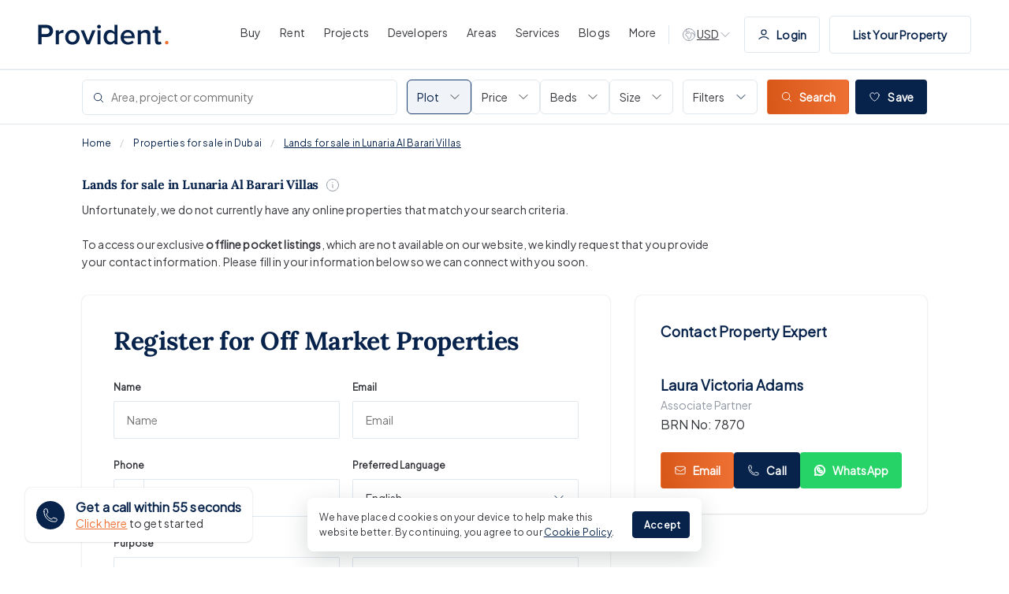

--- FILE ---
content_type: text/html; charset=utf-8
request_url: https://providentestate.com/buy/land-for-sale/in-lunaria-al-barari-villas/
body_size: 30815
content:
<!DOCTYPE html><html lang="en"><head><meta charSet="utf-8"/><meta http-equiv="x-ua-compatible" content="ie=edge"/><meta name="viewport" content="width=device-width, initial-scale=1.0, shrink-to-fit=no, maximum-scale=1.0, user-scalable=0"/><meta name="generator" content="Gatsby 4.25.9"/><meta name="robots" content="all"/><meta name="description" content="Explore our latest collection of lands for sale  in Lunaria Al Barari Villas. Property experts from Provident Real Estate are here to help."/><meta property="og:title" content="Lands for sale  in Lunaria Al Barari Villas"/><meta property="og:url" content="https://providentestate.com/buy/land-for-sale/in-lunaria-al-barari-villas/"/><meta property="og:description" content="Explore our latest collection of lands for sale  in Lunaria Al Barari Villas. Property experts from Provident Real Estate are here to help."/><meta property="og:type" content="website"/><meta name="image" property="og:image" content="https://www.providentestate.com/icons/icon-512x512.png"/><meta name="twitter:card" content="summary_large_image"/><meta property="twitter:domain" content="providentestate.com"/><meta name="twitter:creator" content="Provident Estate"/><meta name="twitter:title" content="Lands for sale  in Lunaria Al Barari Villas"/><meta name="twitter:description" content="Explore our latest collection of lands for sale  in Lunaria Al Barari Villas. Property experts from Provident Real Estate are here to help."/><meta property="twitter:image"/><meta name="twitter:url" content="https://providentestate.com/buy/land-for-sale/in-lunaria-al-barari-villas/"/><meta name="facebook-domain-verification" content="cp7an7etkenc536pg3tyuy003m88wk"/><meta name="google-adsense-account" content="ca-pub-7489126416775423"/><link data-identity="gatsby-global-css" href="/styles.b3fef015c5d03ac7b8e3.css" rel="stylesheet" type="text/css"/><title>Lands for sale  in Lunaria Al Barari Villas | Provident Estate</title><link rel="icon" href="/favicon-32x32.png?v=4ca6b6490aa753d5671ea4dae0713cfb" type="image/png"/><link rel="manifest" href="/manifest.webmanifest" crossorigin="anonymous"/><link rel="apple-touch-icon" sizes="48x48" href="/icons/icon-48x48.png?v=4ca6b6490aa753d5671ea4dae0713cfb"/><link rel="apple-touch-icon" sizes="72x72" href="/icons/icon-72x72.png?v=4ca6b6490aa753d5671ea4dae0713cfb"/><link rel="apple-touch-icon" sizes="96x96" href="/icons/icon-96x96.png?v=4ca6b6490aa753d5671ea4dae0713cfb"/><link rel="apple-touch-icon" sizes="144x144" href="/icons/icon-144x144.png?v=4ca6b6490aa753d5671ea4dae0713cfb"/><link rel="apple-touch-icon" sizes="192x192" href="/icons/icon-192x192.png?v=4ca6b6490aa753d5671ea4dae0713cfb"/><link rel="apple-touch-icon" sizes="256x256" href="/icons/icon-256x256.png?v=4ca6b6490aa753d5671ea4dae0713cfb"/><link rel="apple-touch-icon" sizes="384x384" href="/icons/icon-384x384.png?v=4ca6b6490aa753d5671ea4dae0713cfb"/><link rel="apple-touch-icon" sizes="512x512" href="/icons/icon-512x512.png?v=4ca6b6490aa753d5671ea4dae0713cfb"/><style>.gatsby-image-wrapper{position:relative;overflow:hidden}.gatsby-image-wrapper picture.object-fit-polyfill{position:static!important}.gatsby-image-wrapper img{bottom:0;height:100%;left:0;margin:0;max-width:none;padding:0;position:absolute;right:0;top:0;width:100%;object-fit:cover}.gatsby-image-wrapper [data-main-image]{opacity:0;transform:translateZ(0);transition:opacity .25s linear;will-change:opacity}.gatsby-image-wrapper-constrained{display:inline-block;vertical-align:top}</style><noscript><style>.gatsby-image-wrapper noscript [data-main-image]{opacity:1!important}.gatsby-image-wrapper [data-placeholder-image]{opacity:0!important}</style></noscript><script type="module">const e="undefined"!=typeof HTMLImageElement&&"loading"in HTMLImageElement.prototype;e&&document.body.addEventListener("load",(function(e){const t=e.target;if(void 0===t.dataset.mainImage)return;if(void 0===t.dataset.gatsbyImageSsr)return;let a=null,n=t;for(;null===a&&n;)void 0!==n.parentNode.dataset.gatsbyImageWrapper&&(a=n.parentNode),n=n.parentNode;const o=a.querySelector("[data-placeholder-image]"),r=new Image;r.src=t.currentSrc,r.decode().catch((()=>{})).then((()=>{t.style.opacity=1,o&&(o.style.opacity=0,o.style.transition="opacity 500ms linear")}))}),!0);</script><script data-gatsby="web-vitals-polyfill">
              !function(){var e,t,n,i,r={passive:!0,capture:!0},a=new Date,o=function(){i=[],t=-1,e=null,f(addEventListener)},c=function(i,r){e||(e=r,t=i,n=new Date,f(removeEventListener),u())},u=function(){if(t>=0&&t<n-a){var r={entryType:"first-input",name:e.type,target:e.target,cancelable:e.cancelable,startTime:e.timeStamp,processingStart:e.timeStamp+t};i.forEach((function(e){e(r)})),i=[]}},s=function(e){if(e.cancelable){var t=(e.timeStamp>1e12?new Date:performance.now())-e.timeStamp;"pointerdown"==e.type?function(e,t){var n=function(){c(e,t),a()},i=function(){a()},a=function(){removeEventListener("pointerup",n,r),removeEventListener("pointercancel",i,r)};addEventListener("pointerup",n,r),addEventListener("pointercancel",i,r)}(t,e):c(t,e)}},f=function(e){["mousedown","keydown","touchstart","pointerdown"].forEach((function(t){return e(t,s,r)}))},p="hidden"===document.visibilityState?0:1/0;addEventListener("visibilitychange",(function e(t){"hidden"===document.visibilityState&&(p=t.timeStamp,removeEventListener("visibilitychange",e,!0))}),!0);o(),self.webVitals={firstInputPolyfill:function(e){i.push(e),u()},resetFirstInputPolyfill:o,get firstHiddenTime(){return p}}}();
            </script><script>window.dataLayer = window.dataLayer || [];window.dataLayer.push({"platform":"gatsby"}); (function(w,d,s,l,i){w[l]=w[l]||[];w[l].push({'gtm.start': new Date().getTime(),event:'gtm.js'});var f=d.getElementsByTagName(s)[0], j=d.createElement(s),dl=l!='dataLayer'?'&l='+l:'';j.async=true;j.src= 'https://www.googletagmanager.com/gtm.js?id='+i+dl+'';f.parentNode.insertBefore(j,f); })(window,document,'script','dataLayer', 'GTM-PGNHTGZ5');</script><link rel="sitemap" type="application/xml" href="/sitemap.xml"/><link rel="sitemap" type="application/xml" href="/sitemap.xml"/></head><body><noscript><iframe src="https://www.googletagmanager.com/ns.html?id=GTM-PGNHTGZ5" height="0" width="0" style="display: none; visibility: hidden" aria-hidden="true"></iframe></noscript><div id="___gatsby"><div style="outline:none" tabindex="-1" id="gatsby-focus-wrapper"><div class="search-results-page no-properties-page page-layout search-results-layout"><div class="header-wrap"><div class="header container"><a class="logo" href="/"><img draggable="false" src="[data-uri]" alt="Provident Estate"/></a><div class="nav-menu-section"><div class="nav-menu nav-menu-list"><a class="main-menu" href="/buy/properties-for-sale/"><span>Buy</span></a><div class="sub-menu-wrap"><div class="sub-menu-section"><div class="menu-section-only"><p class="h4">Properties for Sale in Dubai</p><div class="sub-menu offplan"><p class="heading">Properties by Type</p><div class="sub-menu-list"><a class="sub-menu-link" href="/buy/apartment-for-sale/"> <!-- -->Apartments</a><a class="sub-menu-link" href="/buy/villa-for-sale/"> <!-- -->Villas</a><a class="sub-menu-link" href="/buy/townhouse-for-sale/"> <!-- -->Townhouses</a><a class="sub-menu-link" href="/buy/penthouse-for-sale/"> <!-- -->Penthouses</a><a class="sub-menu-link" href="/buy/commercial-properties-for-sale/"> <!-- -->Commercial</a><a class="sub-menu-link" href="/buy/properties-for-sale/"> <!-- -->See All Properties</a></div></div><div class="sub-menu offplan bt"><p class="heading">Buyer Resources</p><div class="sub-menu-list"><a class="sub-menu-link" href="/property-buying-dubai-guide/"> <!-- -->Buyer&#x27;s Guide</a><a class="sub-menu-link" href="/property-services/mortgages/"> <!-- -->Mortgage</a><a class="sub-menu-link" href="/signature/"> <!-- -->Signature by Provident</a><a class="sub-menu-link" href="/property-services/property-snagging/"> <!-- -->Snagging &amp; Inspection</a></div></div></div><div class="divider"></div><div class="content-cta-section sub-menu offplan"><div class="image-bg"><div class="content"><p class="heading">Signature Collection</p><a class="button button-orange" href="/signature/"><span>Explore Signature</span></a></div></div></div></div></div></div><div class="nav-menu nav-menu-list"><a class="main-menu" href="/let/properties-for-rent/"><span>Rent</span></a><div class="sub-menu-wrap"><div class="sub-menu-section"><div class="menu-section-only"><p class="h4">Properties for Rent in Dubai</p><div class="sub-menu offplan"><p class="heading">Properties by Type</p><div class="sub-menu-list"><a class="sub-menu-link" href="/let/apartment-for-rent/"> <!-- -->Apartments</a><a class="sub-menu-link" href="/let/villa-for-rent/"> <!-- -->Villas</a><a class="sub-menu-link" href="/let/townhouse-for-rent/"> <!-- -->Townhouses</a><a class="sub-menu-link" href="/let/penthouse-for-rent/"> <!-- -->Penthouses</a><a class="sub-menu-link" href="/let/commercial-properties-for-rent/"> <!-- -->Commercial</a><a class="sub-menu-link" href="/let/properties-for-rent/"> <!-- -->See All Properties</a></div></div><div class="sub-menu offplan bt"><p class="heading">Tenant Resources</p><div class="sub-menu-list"><a class="sub-menu-link" href="/property-renting-dubai-guide/"> <!-- -->Tenant&#x27;s Guide</a><a class="sub-menu-link" href="/property-services/property-management/"> <!-- -->Property Management</a><a class="sub-menu-link" href="/property-services/short-term-rentals/"> <!-- -->Short Term Rentals</a></div></div></div><div class="divider"></div><div class="content-cta-section sub-menu offplan"><div class="image-bg"><div class="content"><p class="heading">Hot Properties</p><p class="description">in Downtown</p><a class="button button-orange" href="/let/properties-for-rent/in-downtown-dubai/"><span>Explore Now</span></a></div></div></div></div></div></div><div class="nav-menu nav-menu-list"><a class="main-menu" href="/new-projects/"><span>Projects</span></a><div class="sub-menu-wrap"><div class="sub-menu-section"><div class="menu-section-only"><p class="h4">Off Plan Projects in Dubai</p><div class="sub-menu offplan"><p class="heading">Projects by Type</p><div class="sub-menu-list"><a class="sub-menu-link" href="/new-projects/type-apartment/"> <!-- -->Apartments</a><a class="sub-menu-link" href="/new-projects/type-villa/"> <!-- -->Villas</a><a class="sub-menu-link" href="/new-projects/type-townhouse/"> <!-- -->Townhouses</a><a class="sub-menu-link" href="/new-projects/type-offices/"> <!-- -->Commercial</a><a class="sub-menu-link" href="/new-projects/type-penthouse/"> <!-- -->Penthouses</a><a class="sub-menu-link" href="/new-projects/type-mansions/"> <!-- -->Mansions </a><a class="sub-menu-link" href="/new-projects/"> <!-- -->See All New Projects</a></div></div><div class="sub-menu offplan bt"><p class="heading">Guide to Buying Off Plan</p><div class="sub-menu-list"><a class="sub-menu-link" href="/offplan-property-buying-dubai-guide/"> <!-- -->Off Plan Guide</a><a class="sub-menu-link" href="/area-guides/"> <!-- -->Best Dubai Communities</a><a class="sub-menu-link" href="/roadshow/"> <!-- -->Upcoming Roadshows</a><a class="sub-menu-link" href="/branded-residences-in-dubai/"> <!-- -->Branded Residences</a></div></div></div><div class="divider"></div><div class="content-cta-section sub-menu offplan"><div class="image-bg"><div class="content"><p class="heading">Al Habtoor Polo Resort &amp; Club</p><p class="description">By Habtoor Group</p><a class="button button-orange" to="https://providentestate.com/new-projects/al-habtoor-polo-resort-and-club-dubailand/" href="https://providentestate.com/new-projects/al-habtoor-polo-resort-and-club-dubailand/" target="_blank"><span>View Project</span></a></div></div></div></div></div></div><div class="nav-menu nav-menu-list"><a class="main-menu" href="/developers/"><span>Developers </span></a><div class="sub-menu-wrap"><div class="sub-menu-section"><div class="menu-section-only"><p class="h4">Top Developers in Dubai</p><div class="sub-menu offplan"><div class="sub-menu-list"><a class="sub-menu-link" href="/new-projects/developed-by-emaar-properties/"> <!-- -->Emaar Properties</a><a class="sub-menu-link" href="/new-projects/developed-by-damac-properties/"> <!-- -->Damac Properties</a><a class="sub-menu-link" href="/new-projects/developed-by-sobha-realty/"> <!-- -->Sobha Realty</a><a class="sub-menu-link" href="/new-projects/developed-by-nakheel/"> <!-- -->Nakheel Properties</a><a class="sub-menu-link" href="/new-projects/developed-by-binghatti/"> <!-- -->Binghatti Properties</a><a class="sub-menu-link" href="/new-projects/developed-by-meraas/"> <!-- -->Meraas</a><a class="sub-menu-link" href="/new-projects/developed-by-danube-properties/"> <!-- -->Danube Properties</a><a class="sub-menu-link" href="/new-projects/developed-by-aldar-properties/"> <!-- -->Aldar Properties</a><a class="sub-menu-link" href="/new-projects/developed-by-iman-developers/"> <!-- -->Iman Developers</a><a class="sub-menu-link" href="/new-projects/developed-by-hh-development/"> <!-- -->H&amp;H Development</a><a class="sub-menu-link" href="/developers/"> <!-- -->All Developers</a></div></div></div><div class="divider"></div><div class="content-cta-section sub-menu offplan"><div class="image-bg"><div class="content"><p class="heading">Emaar Properties</p><a class="button button-orange" href="/new-projects/developed-by-emaar-properties/"><span>View All Projects</span></a></div></div></div></div></div></div><div class="nav-menu nav-menu-list"><a class="main-menu" href="/area-guides/"><span>Areas</span></a><div class="sub-menu-wrap"><div class="sub-menu-section"><div class="menu-section-only"><p class="h4">Top Areas in Dubai</p><div class="sub-menu offplan"><div class="sub-menu-list"><a class="sub-menu-link" href="/area-guides/dubai-creek-harbour/"> <!-- -->Dubai Creek Harbour</a><a class="sub-menu-link" href="/area-guides/business-bay/"> <!-- -->Business Bay</a><a class="sub-menu-link" href="/area-guides/dubai-marina/"> <!-- -->Dubai Marina</a><a class="sub-menu-link" href="/area-guides/palm-jumeirah/"> <!-- -->Palm Jumeirah</a><a class="sub-menu-link" href="/area-guides/downtown-dubai/"> <!-- -->Downtown Dubai</a><a class="sub-menu-link" href="/area-guides/jumeirah-village-circle/"> <!-- -->Jumeirah Village Circle</a><a class="sub-menu-link" href="/area-guides/emaar-beachfront/"> <!-- -->EMAAR Beachfront</a><a class="sub-menu-link" href="/area-guides/sobha-hartland/"> <!-- -->Sobha Hartland</a><a class="sub-menu-link" href="/area-guides/jumeirah/"> <!-- -->Jumeirah</a><a class="sub-menu-link" href="/area-guides/meydan/"> <!-- -->Meydan</a><a class="sub-menu-link" href="/area-guides/expo-city/"> <!-- -->Expo City</a><a class="sub-menu-link" href="/area-guides/"> <!-- -->All Areas in Dubai</a></div></div></div><div class="divider"></div><div class="content-cta-section sub-menu offplan"><div class="image-bg"><div class="content"><p class="heading">Best Dubai Communities</p><a class="button button-orange" href="/area-guides/"><span>Explore Now</span></a></div></div></div></div></div></div><div class="nav-menu nav-menu-list"><a class="main-menu" href="/property-services/"><span>Services</span></a><div class="sub-menu-wrap"><div class="sub-menu-section"><div class="menu-section-only"><div class="sub-menu offplan"><p class="heading">Our Services</p><div class="sub-menu-list"><a class="sub-menu-link" href="/property-services/property-management/"> <!-- -->Property Management</a><a class="sub-menu-link" href="/list-your-property/"> <!-- -->List Your Property</a><a class="sub-menu-link" href="/property-services/mortgages/"> <!-- -->Mortgages</a><a class="sub-menu-link" href="/property-services/conveyancing/"> <!-- -->Conveyancing</a><a class="sub-menu-link" href="/property-services/short-term-rentals/"> <!-- -->Short Term Rentals</a><a class="sub-menu-link" href="/property-services/property-snagging/"> <!-- -->Property Snagging</a><a class="sub-menu-link" href="/property-services/partner-program/"> <!-- -->Partner Program</a><a class="sub-menu-link" href="/ifx-dubai/"> <!-- -->Currency Exchange</a><a class="sub-menu-link" href="/property-services/prypco/"> <!-- -->PRYPCO</a><a class="sub-menu-link" href="/property-services/ethnovate/"> <!-- -->Ethnovate</a></div></div></div></div></div></div><div class="nav-menu nav-menu-list"><a class="main-menu" href="/blog/"><span>Blogs</span></a></div><div class="nav-menu nav-menu-list"><button class="main-menu"><span>More</span></button><div class="sub-menu-wrap"><div class="sub-menu-section"><div class="menu-section-only"><div class="sub-menu"><div class="sub-menu-list"><a class="sub-menu-link" href="/about/"> <!-- -->About us</a><a class="sub-menu-link" href="/team/"> <!-- -->Meet the Team</a><a class="sub-menu-link" href="/careers/"> <!-- -->Careers</a><a class="sub-menu-link" href="/about/our-awards/"> <!-- -->Our Awards</a><a class="sub-menu-link" href="/contact/"> <!-- -->Contact Us</a><a class="sub-menu-link" href="/real-estate-guides/"> <!-- -->Real Estate Guides</a><a class="sub-menu-link" href="/complaints-procedure/"> <!-- -->Complaints Procedure</a><a class="sub-menu-link" href="/about/philanthropy/"> <!-- -->Philanthropy</a><a class="sub-menu-link" href="/about/reviews/"> <!-- -->Testimonials</a><a class="sub-menu-link" href="/about/sustainability-initiative/"> <!-- -->Sustainability Initiative</a></div></div></div></div></div></div><div class="dev-to d-none d-md-block"><div class="dev-toggle"><svg xmlns="http://www.w3.org/2000/svg" width="20" height="20" viewBox="0 0 20 20" fill="none"><path d="M17.4107 11.1607L16.4652 10.2152C16.3226 10.0726 16.2041 9.90811 16.1139 9.72785L15.2139 7.92775C15.1087 7.71732 14.8282 7.6718 14.6618 7.83817C14.4848 8.0152 14.2257 8.08234 13.985 8.01356L12.9242 7.71049C12.5214 7.59539 12.1033 7.83687 12.0017 8.24333C11.9257 8.54718 12.049 8.86597 12.3095 9.0397L12.7985 9.36566C13.2907 9.69383 13.3597 10.3903 12.9414 10.8086L12.7746 10.9754C12.5988 11.1512 12.5 11.3897 12.5 11.6383V11.9807C12.5 12.3205 12.4076 12.6539 12.2328 12.9453L11.1373 14.7712C10.8195 15.3009 10.247 15.625 9.6293 15.625C9.14368 15.625 8.75 15.2313 8.75 14.7457V13.7694C8.75 13.0027 8.28322 12.3133 7.57136 12.0285L7.02624 11.8105C6.20812 11.4832 5.72825 10.6305 5.87311 9.76135L5.87897 9.72616C5.91765 9.49413 5.99964 9.27144 6.12066 9.06973L6.19517 8.94555C6.60286 8.26607 7.39368 7.91624 8.17069 8.07164L9.15223 8.26795C9.63113 8.36373 10.1033 8.0758 10.2375 7.6062L10.4113 6.99812C10.5352 6.56434 10.3326 6.1038 9.92909 5.90204L9.375 5.625L9.29917 5.70083C8.94754 6.05246 8.47063 6.25 7.97335 6.25H7.82258C7.61603 6.25 7.41746 6.33254 7.27141 6.47859C7.03519 6.71481 6.67345 6.77423 6.37465 6.62483C5.97027 6.42264 5.82361 5.91899 6.05622 5.53131L7.2328 3.57033C7.3502 3.37467 7.43041 3.16006 7.47044 2.93728M17.4107 11.1607C17.4695 10.7824 17.5 10.3948 17.5 10C17.5 5.85786 14.1421 2.5 10 2.5C9.11236 2.5 8.26073 2.6542 7.47044 2.93728M17.4107 11.1607C16.8528 14.7517 13.7474 17.5 10 17.5C5.85786 17.5 2.5 14.1421 2.5 10C2.5 6.74551 4.57291 3.97517 7.47044 2.93728" stroke="#9399A4" stroke-linecap="round" stroke-linejoin="round"></path></svg><span class="">AED</span><svg xmlns="http://www.w3.org/2000/svg" width="16" height="16" viewBox="0 0 16 16" fill="none"><path d="M13 5.5L8 10.5L3 5.5" stroke="#9399A4" stroke-linecap="round" stroke-linejoin="round"></path></svg></div></div><div class="d-none  d-xl-flex log-in-btn"><a href="https://myaccount.providentestate.com/" class="button list-prop-btn button-white"><svg class="user-icon user-icon" xmlns="http://www.w3.org/2000/svg" width="16" height="16" viewBox="0 0 16 16" fill="none"><path fill="none" d="M2 13.3333C3.55719 11.6817 5.67134 10.6667 8 10.6667C10.3287 10.6667 12.4428 11.6817 14 13.3333M11 5C11 6.65685 9.65685 8 8 8C6.34315 8 5 6.65685 5 5C5 3.34315 6.34315 2 8 2C9.65685 2 11 3.34315 11 5Z" stroke="#07234B" stroke-width="1.2" stroke-linecap="round" stroke-linejoin="round"></path></svg>Login</a></div><div class="nav-menu d-xl-flex d-md-none nav-menu-property-list-button"><a class="button list-prop-btn button-white" href="/list-your-property/">List Your Property</a></div><a class="nav-menu nav-menu-icon-wrap" aria-label="WhatsApp Us" id="openbot"><svg xmlns="http://www.w3.org/2000/svg" width="25" height="26" viewBox="0 0 25 26" fill="none" class="menu-icon"><path fill-rule="evenodd" clip-rule="evenodd" d="M12.4964 0.5C5.60534 0.5 0 6.10691 0 12.9999C0 15.7336 0.881584 18.2688 2.38021 20.3265L0.822703 24.9707L5.62731 23.4352C7.60344 24.7432 9.96168 25.5 12.5036 25.5C19.3947 25.5 25 19.8929 25 13.0001C25 6.10713 19.3947 0.500207 12.5036 0.500207L12.4964 0.5ZM9.00669 6.84939C8.76431 6.26889 8.58062 6.24691 8.21342 6.23198C8.0884 6.22472 7.94907 6.21747 7.7946 6.21747C7.3169 6.21747 6.81743 6.35704 6.51617 6.66565C6.14898 7.04041 5.23793 7.91478 5.23793 9.70792C5.23793 11.5011 6.54561 13.2353 6.72185 13.4779C6.90555 13.7202 9.27124 17.4533 12.9444 18.9747C15.8168 20.1652 16.6692 20.0548 17.323 19.9153C18.2779 19.7095 19.4755 19.0038 19.7768 18.1516C20.078 17.299 20.078 16.5714 19.9897 16.4171C19.9016 16.2628 19.659 16.1749 19.2918 15.9909C18.9246 15.8072 17.1393 14.9253 16.8013 14.8078C16.4706 14.6829 16.1548 14.7271 15.9052 15.0799C15.5525 15.5722 15.2073 16.072 14.928 16.3732C14.7076 16.6084 14.3475 16.6378 14.0464 16.5127C13.6423 16.3439 12.5111 15.9468 11.1151 14.7049C10.0351 13.7424 9.3005 12.5447 9.08756 12.1846C8.87442 11.8173 9.06556 11.6039 9.23433 11.4056C9.41803 11.1777 9.59429 11.0162 9.77799 10.803C9.96169 10.59 10.0645 10.4796 10.1821 10.2297C10.3071 9.98727 10.2188 9.73736 10.1307 9.55361C10.0425 9.36986 9.30795 7.57672 9.00669 6.84939Z" fill="#67C15E"></path></svg></a><a href="tel:+971 4 892 5831" class="nav-menu nav-menu-icon-wrap" aria-label="Call Us"><svg width="16" height="17" viewBox="0 0 16 17" fill="none" xmlns="http://www.w3.org/2000/svg" class="phone-icon menu-icon"><path d="M1.5 5C1.5 10.5228 5.97715 15 11.5 15H13C13.8284 15 14.5 14.3284 14.5 13.5V12.5856C14.5 12.2414 14.2658 11.9414 13.9319 11.858L10.9831 11.1208C10.6904 11.0476 10.3823 11.157 10.2012 11.3984L9.5544 12.2608C9.36668 12.5111 9.04201 12.6218 8.74823 12.5142C6.5436 11.7066 4.79344 9.95641 3.98584 7.75177C3.87823 7.45799 3.98891 7.13332 4.2392 6.9456L5.10161 6.29879C5.34302 6.11773 5.45241 5.80964 5.37922 5.51689L4.64202 2.5681C4.55856 2.23422 4.25857 2 3.91442 2H3C2.17157 2 1.5 2.67157 1.5 3.5V5Z" stroke="#07234B" stroke-linecap="round" stroke-linejoin="round"></path></svg></a><a class="nav-menu nav-menu-icon-wrap" aria-label="Search Properties" href="/buy/properties-for-sale/"><svg xmlns="http://www.w3.org/2000/svg" width="17" height="16" viewBox="0 0 17 16" fill="none" class="search-icon menu-icon"><path d="M14.5 14L11.0355 10.5355M11.0355 10.5355C11.9404 9.63071 12.5 8.38071 12.5 7C12.5 4.23858 10.2614 2 7.5 2C4.73858 2 2.5 4.23858 2.5 7C2.5 9.76142 4.73858 12 7.5 12C8.88071 12 10.1307 11.4404 11.0355 10.5355Z" stroke="#07234B" stroke-linecap="round" stroke-linejoin="round"></path></svg></a><button class="nav-menu nav-menu-icon-wrap"><svg width="24" height="24" viewBox="0 0 24 24" fill="none" xmlns="http://www.w3.org/2000/svg" class="bars-icon menu-icon"><path d="M3.75 6.75H20.25M3.75 12H20.25M3.75 17.25H20.25" stroke="#07234B" stroke-linecap="round" stroke-linejoin="round"></path></svg></button></div></div></div><link rel="canonical" href="https://providentestate.com/buy/land-for-sale/in-lunaria-al-barari-villas/"/><script id="organization-schema-list" type="application/ld+json">{"@context":"https://schema.org/","@id":"SearchResultsPage","@type":["SearchResultsPage","Product"],"accessModeSufficient":{"@type":"ItemList","name":"Lands for sale  in Lunaria Al Barari Villas","itemListOrder":"https://schema.org/ItemListOrderDescending","numberOfItems":0,"itemListElement":[]},"brand":{"@type":"Organization","name":"Provident Estate"},"breadcrumb":{"@id":"#breadcrumb","@type":"BreadcrumbList","itemListElement":[{"@type":"ListItem","name":"Provident Estate","item":"https://providentestate.com","position":1},{"@type":"ListItem","name":"Lands for sale  in Lunaria Al Barari Villas","item":false,"position":2}]},"contentLocation":{"@type":"Place","address":{"@type":"PostalAddress","addressLocality":"Dubai"}},"description":"Explore our latest collection of lands for sale  in Lunaria Al Barari Villas. Property experts from Provident Real Estate are here to help.","image":"https://d3h330vgpwpjr8.cloudfront.net/x.dev/1773x/888_4af09da9b9.webp","name":"Lands for sale  in Lunaria Al Barari Villas","offers":{"@type":"AggregateOffer","highPrice":"999999999","lowPrice":"100000","offerCount":0,"priceCurrency":"AED"},"sameAs":"https://en.wikipedia.org/wiki/Search_engine_results_page","speakable":{"@type":"SpeakableSpecification"}}</script><script id="organization-schema" type="application/ld+json">{"@context":"http://schema.org","@id":"Organization","@type":["Organization","Corporation"],"logo":"https://www.providentestate.com/images/logo.png","url":"https://providentestate.com","brand":{"@type":"Brand","name":"Provident Estate"},"name":"Provident Estate","address":"#1802, 18th Floor, Marina Plaza, Dubai Marina, Dubai, UAE","contactPoint":{"@type":"ContactPoint","telephone":"+971505390249","contactType":"customer service","areaServed":"ae","availableLanguage":["en","ar"]},"sameAs":["https://www.facebook.com/providentestate","https://www.instagram.com/providentestate","https://www.linkedin.com/company/providentestate","https://www.youtube.com/@Providentestate","https://twitter.com/providentagents"]}</script><div class="se-r min-vh-100"><div class="search-filters-section"><div class="search-filters-container container"><div class="mutil-select-wrap"><div class="multi-select-input" id="multi-select-input"><div class="filter search-box"><svg xmlns="http://www.w3.org/2000/svg" width="17" height="16" viewBox="0 0 17 16" fill="none" class="search-icon"><path d="M14.5 14L11.0355 10.5355M11.0355 10.5355C11.9404 9.63071 12.5 8.38071 12.5 7C12.5 4.23858 10.2614 2 7.5 2C4.73858 2 2.5 4.23858 2.5 7C2.5 9.76142 4.73858 12 7.5 12C8.88071 12 10.1307 11.4404 11.0355 10.5355Z" stroke="#07234B" stroke-linecap="round" stroke-linejoin="round"></path></svg><div class="autosuggest__container"><input id="search-input-field" type="text" placeholder="Area, project or community" class="autosuggest__input" autocomplete="off" value=""/></div></div></div></div><div class="filters-section d-none d-xl-flex"><div class="react-select-wrap filter-select building-type-select"><style data-emotion="css b62m3t-container">.css-b62m3t-container{position:relative;box-sizing:border-box;}</style><div class="react-select css-b62m3t-container"><style data-emotion="css 7pg0cj-a11yText">.css-7pg0cj-a11yText{z-index:9999;border:0;clip:rect(1px, 1px, 1px, 1px);height:1px;width:1px;position:absolute;overflow:hidden;padding:0;white-space:nowrap;}</style><span id="react-select-8313-live-region" class="css-7pg0cj-a11yText"></span><span aria-live="polite" aria-atomic="false" aria-relevant="additions text" role="log" class="css-7pg0cj-a11yText"></span><style data-emotion="css 14qho42-control">.css-14qho42-control{-webkit-align-items:center;-webkit-box-align:center;-ms-flex-align:center;align-items:center;cursor:default;display:-webkit-box;display:-webkit-flex;display:-ms-flexbox;display:flex;-webkit-box-flex-wrap:wrap;-webkit-flex-wrap:wrap;-ms-flex-wrap:wrap;flex-wrap:wrap;-webkit-box-pack:justify;-webkit-justify-content:space-between;justify-content:space-between;min-height:38px;outline:0!important;position:relative;-webkit-transition:all 100ms;transition:all 100ms;background-color:transparent;border-color:hsl(0, 0%, 80%);border-radius:4px;border-style:solid;border-width:1px;box-shadow:none;box-sizing:border-box;border:#1E3F71;}.css-14qho42-control:hover{border:none;}</style><div class="react-select__control css-14qho42-control"><style data-emotion="css hlgwow">.css-hlgwow{-webkit-align-items:center;-webkit-box-align:center;-ms-flex-align:center;align-items:center;display:grid;-webkit-flex:1;-ms-flex:1;flex:1;-webkit-box-flex-wrap:wrap;-webkit-flex-wrap:wrap;-ms-flex-wrap:wrap;flex-wrap:wrap;-webkit-overflow-scrolling:touch;position:relative;overflow:hidden;padding:2px 8px;box-sizing:border-box;}</style><div class="react-select__value-container react-select__value-container--has-value css-hlgwow"><style data-emotion="css 1ubv46r-singleValue">.css-1ubv46r-singleValue{grid-area:1/1/2/3;max-width:100%;overflow:hidden;text-overflow:ellipsis;white-space:nowrap;color:#35373C;margin-left:2px;margin-right:2px;box-sizing:border-box;font-size:14px;line-height:140%;}</style><div class="react-select__single-value css-1ubv46r-singleValue">Property Type</div><style data-emotion="css 1hac4vs-dummyInput">.css-1hac4vs-dummyInput{background:0;border:0;caret-color:transparent;font-size:inherit;grid-area:1/1/2/3;outline:0;padding:0;width:1px;color:transparent;left:-100px;opacity:0;position:relative;-webkit-transform:scale(.01);-moz-transform:scale(.01);-ms-transform:scale(.01);transform:scale(.01);}</style><input id="react-select-8313-input" tabindex="0" inputMode="none" aria-autocomplete="list" aria-expanded="false" aria-haspopup="true" role="combobox" aria-activedescendant="" aria-readonly="true" class="css-1hac4vs-dummyInput" value=""/></div><style data-emotion="css 1wy0on6">.css-1wy0on6{-webkit-align-items:center;-webkit-box-align:center;-ms-flex-align:center;align-items:center;-webkit-align-self:stretch;-ms-flex-item-align:stretch;align-self:stretch;display:-webkit-box;display:-webkit-flex;display:-ms-flexbox;display:flex;-webkit-flex-shrink:0;-ms-flex-negative:0;flex-shrink:0;box-sizing:border-box;}</style><div class="react-select__indicators css-1wy0on6"><style data-emotion="css 1uei4ir-indicatorSeparator">.css-1uei4ir-indicatorSeparator{-webkit-align-self:stretch;-ms-flex-item-align:stretch;align-self:stretch;width:1px;background-color:hsl(0, 0%, 80%);margin-bottom:8px;margin-top:8px;box-sizing:border-box;display:none;}</style><span class="react-select__indicator-separator css-1uei4ir-indicatorSeparator"></span><style data-emotion="css 15ctyzv-indicatorContainer">.css-15ctyzv-indicatorContainer{display:-webkit-box;display:-webkit-flex;display:-ms-flexbox;display:flex;-webkit-transition:color 150ms;transition:color 150ms;color:#35373C;padding:8px;box-sizing:border-box;}.css-15ctyzv-indicatorContainer:hover{color:hsl(0, 0%, 60%);}</style><div class="dropdown-indicator react-select__indicator react-select__dropdown-indicator css-15ctyzv-indicatorContainer" aria-hidden="true"><svg width="16" height="16" viewBox="0 0 16 16" fill="none" xmlns="http://www.w3.org/2000/svg" class="arrow-down-icon"><path d="M13 5.5L8 10.5L3 5.5" stroke="#07234B" stroke-linecap="round" stroke-linejoin="round"></path></svg></div></div></div></div></div><div class="filter-dropdown price-filter-dropdown dropdown"><button class="custom-dropdown-toggle filter-dropdown-toggle dropdown-toggle" aria-expanded="false" id="react-aria-:Rl4lp:"><span><span>Price</span></span><svg width="16" height="16" viewBox="0 0 16 16" fill="none" xmlns="http://www.w3.org/2000/svg" class="arrow-down-icon"><path d="M13 5.5L8 10.5L3 5.5" stroke="#fff" stroke-linecap="round" stroke-linejoin="round"></path></svg></button></div><div class="filter-dropdown bedroom-filter-dropdown dropdown"><button class="custom-dropdown-toggle filter-dropdown-toggle dropdown-toggle" aria-expanded="false" id="react-aria-:Rn4lp:"><span><span>Beds</span></span><svg width="16" height="16" viewBox="0 0 16 16" fill="none" xmlns="http://www.w3.org/2000/svg" class="arrow-down-icon"><path d="M13 5.5L8 10.5L3 5.5" stroke="#fff" stroke-linecap="round" stroke-linejoin="round"></path></svg></button></div><div class="filter-dropdown dropdown"><button class="custom-dropdown-toggle filter-dropdown-toggle dropdown-toggle" aria-expanded="false" id="react-aria-:Rp4lp:"><span><span>Size</span></span><svg width="16" height="16" viewBox="0 0 16 16" fill="none" xmlns="http://www.w3.org/2000/svg" class="arrow-down-icon"><path d="M13 5.5L8 10.5L3 5.5" stroke="#fff" stroke-linecap="round" stroke-linejoin="round"></path></svg></button></div></div><div class="cta-section"><button class="button button-gray filter-button"><span>Filters</span><svg class="d-inline d-md-none" xmlns="http://www.w3.org/2000/svg" width="20" height="20" viewBox="0 0 20 20" fill="none"><path d="M8.75 5L16.875 5M8.75 5C8.75 5.69036 8.19036 6.25 7.5 6.25C6.80964 6.25 6.25 5.69036 6.25 5M8.75 5C8.75 4.30964 8.19036 3.75 7.5 3.75C6.80964 3.75 6.25 4.30964 6.25 5M3.125 5H6.25M8.75 15H16.875M8.75 15C8.75 15.6904 8.19036 16.25 7.5 16.25C6.80964 16.25 6.25 15.6904 6.25 15M8.75 15C8.75 14.3096 8.19036 13.75 7.5 13.75C6.80964 13.75 6.25 14.3096 6.25 15M3.125 15L6.25 15M13.75 10L16.875 10M13.75 10C13.75 10.6904 13.1904 11.25 12.5 11.25C11.8096 11.25 11.25 10.6904 11.25 10M13.75 10C13.75 9.30964 13.1904 8.75 12.5 8.75C11.8096 8.75 11.25 9.30964 11.25 10M3.125 10H11.25" stroke="white" stroke-linecap="round" stroke-linejoin="round"></path></svg><svg width="16" height="16" viewBox="0 0 16 16" fill="none" xmlns="http://www.w3.org/2000/svg" class="arrow-down-icon d-none d-md-inline"><path d="M13 5.5L8 10.5L3 5.5" stroke="#07234B" stroke-linecap="round" stroke-linejoin="round"></path></svg></button><button class="button button-orange"><svg xmlns="http://www.w3.org/2000/svg" width="17" height="16" viewBox="0 0 17 16" fill="none" class="search-icon"><path d="M14.5 14L11.0355 10.5355M11.0355 10.5355C11.9404 9.63071 12.5 8.38071 12.5 7C12.5 4.23858 10.2614 2 7.5 2C4.73858 2 2.5 4.23858 2.5 7C2.5 9.76142 4.73858 12 7.5 12C8.88071 12 10.1307 11.4404 11.0355 10.5355Z" stroke="#fff" stroke-linecap="round" stroke-linejoin="round"></path></svg><span>Search</span></button><div class="sb-myacc icon wishlist-icn button button-blue d-none d-md-flex ma-save-search"><div class="search-icon"><span class="search-save search icon-save"></span><span class="search-save search icon-saved"></span></div><span class="save-text button-text">Save</span><span class="saved-text button-text">Saved</span></div></div></div><div class="search-filters-container mobile-toggle-filter container"><div><button type="button" class="tog-btn active btn btn-primary">Sales<!-- --> <svg width="16" height="16" viewBox="0 0 16 16" fill="none" xmlns="http://www.w3.org/2000/svg" class="arrow-down-icon"><path d="M13 5.5L8 10.5L3 5.5" stroke="#07234B" stroke-linecap="round" stroke-linejoin="round"></path></svg></button></div><div><button type="button" class="tog-btn active btn btn-primary">Land<!-- --> <svg width="16" height="16" viewBox="0 0 16 16" fill="none" xmlns="http://www.w3.org/2000/svg" class="arrow-down-icon"><path d="M13 5.5L8 10.5L3 5.5" stroke="#07234B" stroke-linecap="round" stroke-linejoin="round"></path></svg></button></div><div><button type="button" class="tog-btn  btn btn-primary">Price<!-- --> <svg width="16" height="16" viewBox="0 0 16 16" fill="none" xmlns="http://www.w3.org/2000/svg" class="arrow-down-icon"><path d="M13 5.5L8 10.5L3 5.5" stroke="#07234B" stroke-linecap="round" stroke-linejoin="round"></path></svg></button></div><div><button type="button" class="tog-btn  btn btn-primary">Beds<!-- --> <svg width="16" height="16" viewBox="0 0 16 16" fill="none" xmlns="http://www.w3.org/2000/svg" class="arrow-down-icon"><path d="M13 5.5L8 10.5L3 5.5" stroke="#07234B" stroke-linecap="round" stroke-linejoin="round"></path></svg></button></div><div><button type="button" class="tog-btn  btn btn-primary">Size<!-- --> <svg width="16" height="16" viewBox="0 0 16 16" fill="none" xmlns="http://www.w3.org/2000/svg" class="arrow-down-icon"><path d="M13 5.5L8 10.5L3 5.5" stroke="#07234B" stroke-linecap="round" stroke-linejoin="round"></path></svg></button></div><div><button type="button" class="tog-btn  btn btn-primary">Amenities<!-- --> <svg width="16" height="16" viewBox="0 0 16 16" fill="none" xmlns="http://www.w3.org/2000/svg" class="arrow-down-icon"><path d="M13 5.5L8 10.5L3 5.5" stroke="#07234B" stroke-linecap="round" stroke-linejoin="round"></path></svg></button></div></div></div><div class="property-breadcrumb-wrap"><div class="breadcrumbs-wrap"><div class="breadcrumbs-container container"><nav class="breadcrumbs"><ol class="breadcrumb"><li class="enable-link-home breadcrumb-item"><a class="breadcrumb-link enable-link" href="/">Home</a></li><li class=" breadcrumb-item active"><a aria-current="page" class="breadcrumb-link disable-link" href="/buy/land-for-sale/in-lunaria-al-barari-villas/">Lands for sale  in Lunaria Al Barari Villas</a></li></ol></nav></div></div></div><div class="search-results-section list-page"><div class="info-map-sort-wrap container"><div class="info-map-sort-section"><div class="bottom-section"><div class="fit-bk-search"><div class="h1-section"><h1>Lands for sale  in Lunaria Al Barari Villas</h1><svg width="20" height="20" viewBox="0 0 20 20" fill="none" xmlns="http://www.w3.org/2000/svg" class="info-icon"><path d="M9.375 9.375L9.40957 9.35771C9.88717 9.11891 10.4249 9.55029 10.2954 10.0683L9.70458 12.4317C9.57507 12.9497 10.1128 13.3811 10.5904 13.1423L10.625 13.125M17.5 10C17.5 14.1421 14.1421 17.5 10 17.5C5.85786 17.5 2.5 14.1421 2.5 10C2.5 5.85786 5.85786 2.5 10 2.5C14.1421 2.5 17.5 5.85786 17.5 10ZM10 6.875H10.0063V6.88125H10V6.875Z" stroke="#9399A4" stroke-linecap="round" stroke-linejoin="round"></path></svg></div><p class="info d-none d-xl-block">Unfortunately, we do not currently have any online properties that match your search criteria.<br/><br/>To access our exclusive <strong>offline pocket listings</strong>, which are not available on our website, we kindly request that you provide your contact information. Please fill in your information below so we can connect with you soon.</p></div></div><div class="bottom-section mob-view-tab d-block d-xl-none"></div></div></div><div class="new-layout-with-sidebar container list-k no-result"><div><div class="property-list-container properties-no-results"><div class="off-market-form-container container"><div class="off-market-form-wrap"><h2>Register for Off Market Properties</h2><div id="form-success-msg"></div><form class="custom-form off-market-form"><div class="form-grid"><div class="input-box input-box-name"><label for="name" class="input-label">Name</label><input id="name" type="text" class="input-field" placeholder="Name" name="name"/></div><div class="input-box input-box-email"><label for="email" class="input-label">Email</label><input id="email" type="email" class="input-field" placeholder="Email" name="email"/></div><div class="input-box input-box-telephone"><label for="telephone" class="input-label">Phone</label></div><div class="input-box input-box-language"><label for="language" class="input-label">Preferred Language</label><div class="input-field input-select"><div class="react-select-wrap"><style data-emotion="css b62m3t-container">.css-b62m3t-container{position:relative;box-sizing:border-box;}</style><div class="react-select css-b62m3t-container"><style data-emotion="css 7pg0cj-a11yText">.css-7pg0cj-a11yText{z-index:9999;border:0;clip:rect(1px, 1px, 1px, 1px);height:1px;width:1px;position:absolute;overflow:hidden;padding:0;white-space:nowrap;}</style><span id="react-select-:R139aplp:-live-region" class="css-7pg0cj-a11yText"></span><span aria-live="polite" aria-atomic="false" aria-relevant="additions text" role="log" class="css-7pg0cj-a11yText"></span><style data-emotion="css 14qho42-control">.css-14qho42-control{-webkit-align-items:center;-webkit-box-align:center;-ms-flex-align:center;align-items:center;cursor:default;display:-webkit-box;display:-webkit-flex;display:-ms-flexbox;display:flex;-webkit-box-flex-wrap:wrap;-webkit-flex-wrap:wrap;-ms-flex-wrap:wrap;flex-wrap:wrap;-webkit-box-pack:justify;-webkit-justify-content:space-between;justify-content:space-between;min-height:38px;outline:0!important;position:relative;-webkit-transition:all 100ms;transition:all 100ms;background-color:transparent;border-color:hsl(0, 0%, 80%);border-radius:4px;border-style:solid;border-width:1px;box-shadow:none;box-sizing:border-box;border:#1E3F71;}.css-14qho42-control:hover{border:none;}</style><div class="react-select__control css-14qho42-control"><style data-emotion="css hlgwow">.css-hlgwow{-webkit-align-items:center;-webkit-box-align:center;-ms-flex-align:center;align-items:center;display:grid;-webkit-flex:1;-ms-flex:1;flex:1;-webkit-box-flex-wrap:wrap;-webkit-flex-wrap:wrap;-ms-flex-wrap:wrap;flex-wrap:wrap;-webkit-overflow-scrolling:touch;position:relative;overflow:hidden;padding:2px 8px;box-sizing:border-box;}</style><div class="react-select__value-container react-select__value-container--has-value css-hlgwow"><style data-emotion="css 1ubv46r-singleValue">.css-1ubv46r-singleValue{grid-area:1/1/2/3;max-width:100%;overflow:hidden;text-overflow:ellipsis;white-space:nowrap;color:#35373C;margin-left:2px;margin-right:2px;box-sizing:border-box;font-size:14px;line-height:140%;}</style><div class="react-select__single-value css-1ubv46r-singleValue">English</div><style data-emotion="css 1hac4vs-dummyInput">.css-1hac4vs-dummyInput{background:0;border:0;caret-color:transparent;font-size:inherit;grid-area:1/1/2/3;outline:0;padding:0;width:1px;color:transparent;left:-100px;opacity:0;position:relative;-webkit-transform:scale(.01);-moz-transform:scale(.01);-ms-transform:scale(.01);transform:scale(.01);}</style><input id="react-select-:R139aplp:-input" tabindex="0" inputMode="none" aria-autocomplete="list" aria-expanded="false" aria-haspopup="true" role="combobox" aria-activedescendant="" aria-readonly="true" class="css-1hac4vs-dummyInput" value=""/></div><style data-emotion="css 1wy0on6">.css-1wy0on6{-webkit-align-items:center;-webkit-box-align:center;-ms-flex-align:center;align-items:center;-webkit-align-self:stretch;-ms-flex-item-align:stretch;align-self:stretch;display:-webkit-box;display:-webkit-flex;display:-ms-flexbox;display:flex;-webkit-flex-shrink:0;-ms-flex-negative:0;flex-shrink:0;box-sizing:border-box;}</style><div class="react-select__indicators css-1wy0on6"><style data-emotion="css 1uei4ir-indicatorSeparator">.css-1uei4ir-indicatorSeparator{-webkit-align-self:stretch;-ms-flex-item-align:stretch;align-self:stretch;width:1px;background-color:hsl(0, 0%, 80%);margin-bottom:8px;margin-top:8px;box-sizing:border-box;display:none;}</style><span class="react-select__indicator-separator css-1uei4ir-indicatorSeparator"></span><style data-emotion="css 15ctyzv-indicatorContainer">.css-15ctyzv-indicatorContainer{display:-webkit-box;display:-webkit-flex;display:-ms-flexbox;display:flex;-webkit-transition:color 150ms;transition:color 150ms;color:#35373C;padding:8px;box-sizing:border-box;}.css-15ctyzv-indicatorContainer:hover{color:hsl(0, 0%, 60%);}</style><div class="dropdown-indicator react-select__indicator react-select__dropdown-indicator css-15ctyzv-indicatorContainer" aria-hidden="true"><svg width="16" height="16" viewBox="0 0 16 16" fill="none" xmlns="http://www.w3.org/2000/svg" class="arrow-down-icon"><path d="M13 5.5L8 10.5L3 5.5" stroke="#07234B" stroke-linecap="round" stroke-linejoin="round"></path></svg></div></div></div></div></div></div></div><div class="input-box input-box-offMarketPurpose"><label for="offMarketPurpose" class="input-label">Purpose</label><div class="input-field input-select"><div class="react-select-wrap"><style data-emotion="css b62m3t-container">.css-b62m3t-container{position:relative;box-sizing:border-box;}</style><div class="react-select css-b62m3t-container"><style data-emotion="css 7pg0cj-a11yText">.css-7pg0cj-a11yText{z-index:9999;border:0;clip:rect(1px, 1px, 1px, 1px);height:1px;width:1px;position:absolute;overflow:hidden;padding:0;white-space:nowrap;}</style><span id="react-select-:R1b9aplp:-live-region" class="css-7pg0cj-a11yText"></span><span aria-live="polite" aria-atomic="false" aria-relevant="additions text" role="log" class="css-7pg0cj-a11yText"></span><style data-emotion="css 14qho42-control">.css-14qho42-control{-webkit-align-items:center;-webkit-box-align:center;-ms-flex-align:center;align-items:center;cursor:default;display:-webkit-box;display:-webkit-flex;display:-ms-flexbox;display:flex;-webkit-box-flex-wrap:wrap;-webkit-flex-wrap:wrap;-ms-flex-wrap:wrap;flex-wrap:wrap;-webkit-box-pack:justify;-webkit-justify-content:space-between;justify-content:space-between;min-height:38px;outline:0!important;position:relative;-webkit-transition:all 100ms;transition:all 100ms;background-color:transparent;border-color:hsl(0, 0%, 80%);border-radius:4px;border-style:solid;border-width:1px;box-shadow:none;box-sizing:border-box;border:#1E3F71;}.css-14qho42-control:hover{border:none;}</style><div class="react-select__control css-14qho42-control"><style data-emotion="css hlgwow">.css-hlgwow{-webkit-align-items:center;-webkit-box-align:center;-ms-flex-align:center;align-items:center;display:grid;-webkit-flex:1;-ms-flex:1;flex:1;-webkit-box-flex-wrap:wrap;-webkit-flex-wrap:wrap;-ms-flex-wrap:wrap;flex-wrap:wrap;-webkit-overflow-scrolling:touch;position:relative;overflow:hidden;padding:2px 8px;box-sizing:border-box;}</style><div class="react-select__value-container css-hlgwow"><style data-emotion="css 2zuj4u-placeholder">.css-2zuj4u-placeholder{grid-area:1/1/2/3;color:#35373C;margin-left:2px;margin-right:2px;box-sizing:border-box;font-size:14px;line-height:140%;}</style><div class="react-select__placeholder css-2zuj4u-placeholder" id="react-select-:R1b9aplp:-placeholder">Select...</div><style data-emotion="css 1hac4vs-dummyInput">.css-1hac4vs-dummyInput{background:0;border:0;caret-color:transparent;font-size:inherit;grid-area:1/1/2/3;outline:0;padding:0;width:1px;color:transparent;left:-100px;opacity:0;position:relative;-webkit-transform:scale(.01);-moz-transform:scale(.01);-ms-transform:scale(.01);transform:scale(.01);}</style><input id="react-select-:R1b9aplp:-input" tabindex="0" inputMode="none" aria-autocomplete="list" aria-expanded="false" aria-haspopup="true" role="combobox" aria-activedescendant="" aria-readonly="true" aria-describedby="react-select-:R1b9aplp:-placeholder" class="css-1hac4vs-dummyInput" value=""/></div><style data-emotion="css 1wy0on6">.css-1wy0on6{-webkit-align-items:center;-webkit-box-align:center;-ms-flex-align:center;align-items:center;-webkit-align-self:stretch;-ms-flex-item-align:stretch;align-self:stretch;display:-webkit-box;display:-webkit-flex;display:-ms-flexbox;display:flex;-webkit-flex-shrink:0;-ms-flex-negative:0;flex-shrink:0;box-sizing:border-box;}</style><div class="react-select__indicators css-1wy0on6"><style data-emotion="css 1uei4ir-indicatorSeparator">.css-1uei4ir-indicatorSeparator{-webkit-align-self:stretch;-ms-flex-item-align:stretch;align-self:stretch;width:1px;background-color:hsl(0, 0%, 80%);margin-bottom:8px;margin-top:8px;box-sizing:border-box;display:none;}</style><span class="react-select__indicator-separator css-1uei4ir-indicatorSeparator"></span><style data-emotion="css 15ctyzv-indicatorContainer">.css-15ctyzv-indicatorContainer{display:-webkit-box;display:-webkit-flex;display:-ms-flexbox;display:flex;-webkit-transition:color 150ms;transition:color 150ms;color:#35373C;padding:8px;box-sizing:border-box;}.css-15ctyzv-indicatorContainer:hover{color:hsl(0, 0%, 60%);}</style><div class="dropdown-indicator react-select__indicator react-select__dropdown-indicator css-15ctyzv-indicatorContainer" aria-hidden="true"><svg width="16" height="16" viewBox="0 0 16 16" fill="none" xmlns="http://www.w3.org/2000/svg" class="arrow-down-icon"><path d="M13 5.5L8 10.5L3 5.5" stroke="#07234B" stroke-linecap="round" stroke-linejoin="round"></path></svg></div></div></div></div></div></div></div><div class="input-box input-box-propertyType"><label for="propertyType" class="input-label">Property Type</label><div class="input-field input-select"><div class="react-select-wrap"><style data-emotion="css b62m3t-container">.css-b62m3t-container{position:relative;box-sizing:border-box;}</style><div class="react-select css-b62m3t-container"><style data-emotion="css 7pg0cj-a11yText">.css-7pg0cj-a11yText{z-index:9999;border:0;clip:rect(1px, 1px, 1px, 1px);height:1px;width:1px;position:absolute;overflow:hidden;padding:0;white-space:nowrap;}</style><span id="react-select-:R1j9aplp:-live-region" class="css-7pg0cj-a11yText"></span><span aria-live="polite" aria-atomic="false" aria-relevant="additions text" role="log" class="css-7pg0cj-a11yText"></span><style data-emotion="css 14qho42-control">.css-14qho42-control{-webkit-align-items:center;-webkit-box-align:center;-ms-flex-align:center;align-items:center;cursor:default;display:-webkit-box;display:-webkit-flex;display:-ms-flexbox;display:flex;-webkit-box-flex-wrap:wrap;-webkit-flex-wrap:wrap;-ms-flex-wrap:wrap;flex-wrap:wrap;-webkit-box-pack:justify;-webkit-justify-content:space-between;justify-content:space-between;min-height:38px;outline:0!important;position:relative;-webkit-transition:all 100ms;transition:all 100ms;background-color:transparent;border-color:hsl(0, 0%, 80%);border-radius:4px;border-style:solid;border-width:1px;box-shadow:none;box-sizing:border-box;border:#1E3F71;}.css-14qho42-control:hover{border:none;}</style><div class="react-select__control css-14qho42-control"><style data-emotion="css hlgwow">.css-hlgwow{-webkit-align-items:center;-webkit-box-align:center;-ms-flex-align:center;align-items:center;display:grid;-webkit-flex:1;-ms-flex:1;flex:1;-webkit-box-flex-wrap:wrap;-webkit-flex-wrap:wrap;-ms-flex-wrap:wrap;flex-wrap:wrap;-webkit-overflow-scrolling:touch;position:relative;overflow:hidden;padding:2px 8px;box-sizing:border-box;}</style><div class="react-select__value-container css-hlgwow"><style data-emotion="css 2zuj4u-placeholder">.css-2zuj4u-placeholder{grid-area:1/1/2/3;color:#35373C;margin-left:2px;margin-right:2px;box-sizing:border-box;font-size:14px;line-height:140%;}</style><div class="react-select__placeholder css-2zuj4u-placeholder" id="react-select-:R1j9aplp:-placeholder">Select...</div><style data-emotion="css 1hac4vs-dummyInput">.css-1hac4vs-dummyInput{background:0;border:0;caret-color:transparent;font-size:inherit;grid-area:1/1/2/3;outline:0;padding:0;width:1px;color:transparent;left:-100px;opacity:0;position:relative;-webkit-transform:scale(.01);-moz-transform:scale(.01);-ms-transform:scale(.01);transform:scale(.01);}</style><input id="react-select-:R1j9aplp:-input" tabindex="0" inputMode="none" aria-autocomplete="list" aria-expanded="false" aria-haspopup="true" role="combobox" aria-activedescendant="" aria-readonly="true" aria-describedby="react-select-:R1j9aplp:-placeholder" class="css-1hac4vs-dummyInput" value=""/></div><style data-emotion="css 1wy0on6">.css-1wy0on6{-webkit-align-items:center;-webkit-box-align:center;-ms-flex-align:center;align-items:center;-webkit-align-self:stretch;-ms-flex-item-align:stretch;align-self:stretch;display:-webkit-box;display:-webkit-flex;display:-ms-flexbox;display:flex;-webkit-flex-shrink:0;-ms-flex-negative:0;flex-shrink:0;box-sizing:border-box;}</style><div class="react-select__indicators css-1wy0on6"><style data-emotion="css 1uei4ir-indicatorSeparator">.css-1uei4ir-indicatorSeparator{-webkit-align-self:stretch;-ms-flex-item-align:stretch;align-self:stretch;width:1px;background-color:hsl(0, 0%, 80%);margin-bottom:8px;margin-top:8px;box-sizing:border-box;display:none;}</style><span class="react-select__indicator-separator css-1uei4ir-indicatorSeparator"></span><style data-emotion="css 15ctyzv-indicatorContainer">.css-15ctyzv-indicatorContainer{display:-webkit-box;display:-webkit-flex;display:-ms-flexbox;display:flex;-webkit-transition:color 150ms;transition:color 150ms;color:#35373C;padding:8px;box-sizing:border-box;}.css-15ctyzv-indicatorContainer:hover{color:hsl(0, 0%, 60%);}</style><div class="dropdown-indicator react-select__indicator react-select__dropdown-indicator css-15ctyzv-indicatorContainer" aria-hidden="true"><svg width="16" height="16" viewBox="0 0 16 16" fill="none" xmlns="http://www.w3.org/2000/svg" class="arrow-down-icon"><path d="M13 5.5L8 10.5L3 5.5" stroke="#07234B" stroke-linecap="round" stroke-linejoin="round"></path></svg></div></div></div></div></div></div></div><div class="input-box input-box-budget"><label for="budget" class="input-label">Budget</label><div class="d-flex align-items-center budget"><input id="budget" type="number" class="input-field" placeholder="Budget" name="budget"/><div class="react-select-wrap filter-select currency-type-select"><style data-emotion="css b62m3t-container">.css-b62m3t-container{position:relative;box-sizing:border-box;}</style><div class="react-select css-b62m3t-container"><style data-emotion="css 7pg0cj-a11yText">.css-7pg0cj-a11yText{z-index:9999;border:0;clip:rect(1px, 1px, 1px, 1px);height:1px;width:1px;position:absolute;overflow:hidden;padding:0;white-space:nowrap;}</style><span id="react-select-8314-live-region" class="css-7pg0cj-a11yText"></span><span aria-live="polite" aria-atomic="false" aria-relevant="additions text" role="log" class="css-7pg0cj-a11yText"></span><style data-emotion="css 14qho42-control">.css-14qho42-control{-webkit-align-items:center;-webkit-box-align:center;-ms-flex-align:center;align-items:center;cursor:default;display:-webkit-box;display:-webkit-flex;display:-ms-flexbox;display:flex;-webkit-box-flex-wrap:wrap;-webkit-flex-wrap:wrap;-ms-flex-wrap:wrap;flex-wrap:wrap;-webkit-box-pack:justify;-webkit-justify-content:space-between;justify-content:space-between;min-height:38px;outline:0!important;position:relative;-webkit-transition:all 100ms;transition:all 100ms;background-color:transparent;border-color:hsl(0, 0%, 80%);border-radius:4px;border-style:solid;border-width:1px;box-shadow:none;box-sizing:border-box;border:#1E3F71;}.css-14qho42-control:hover{border:none;}</style><div class="react-select__control css-14qho42-control"><style data-emotion="css hlgwow">.css-hlgwow{-webkit-align-items:center;-webkit-box-align:center;-ms-flex-align:center;align-items:center;display:grid;-webkit-flex:1;-ms-flex:1;flex:1;-webkit-box-flex-wrap:wrap;-webkit-flex-wrap:wrap;-ms-flex-wrap:wrap;flex-wrap:wrap;-webkit-overflow-scrolling:touch;position:relative;overflow:hidden;padding:2px 8px;box-sizing:border-box;}</style><div class="react-select__value-container react-select__value-container--has-value css-hlgwow"><style data-emotion="css 1ubv46r-singleValue">.css-1ubv46r-singleValue{grid-area:1/1/2/3;max-width:100%;overflow:hidden;text-overflow:ellipsis;white-space:nowrap;color:#35373C;margin-left:2px;margin-right:2px;box-sizing:border-box;font-size:14px;line-height:140%;}</style><div class="react-select__single-value css-1ubv46r-singleValue">AED</div><style data-emotion="css 1hac4vs-dummyInput">.css-1hac4vs-dummyInput{background:0;border:0;caret-color:transparent;font-size:inherit;grid-area:1/1/2/3;outline:0;padding:0;width:1px;color:transparent;left:-100px;opacity:0;position:relative;-webkit-transform:scale(.01);-moz-transform:scale(.01);-ms-transform:scale(.01);transform:scale(.01);}</style><input id="react-select-8314-input" tabindex="0" inputMode="none" aria-autocomplete="list" aria-expanded="false" aria-haspopup="true" role="combobox" aria-activedescendant="" aria-readonly="true" class="css-1hac4vs-dummyInput" value=""/></div><style data-emotion="css 1wy0on6">.css-1wy0on6{-webkit-align-items:center;-webkit-box-align:center;-ms-flex-align:center;align-items:center;-webkit-align-self:stretch;-ms-flex-item-align:stretch;align-self:stretch;display:-webkit-box;display:-webkit-flex;display:-ms-flexbox;display:flex;-webkit-flex-shrink:0;-ms-flex-negative:0;flex-shrink:0;box-sizing:border-box;}</style><div class="react-select__indicators css-1wy0on6"><style data-emotion="css 1uei4ir-indicatorSeparator">.css-1uei4ir-indicatorSeparator{-webkit-align-self:stretch;-ms-flex-item-align:stretch;align-self:stretch;width:1px;background-color:hsl(0, 0%, 80%);margin-bottom:8px;margin-top:8px;box-sizing:border-box;display:none;}</style><span class="react-select__indicator-separator css-1uei4ir-indicatorSeparator"></span><style data-emotion="css 15ctyzv-indicatorContainer">.css-15ctyzv-indicatorContainer{display:-webkit-box;display:-webkit-flex;display:-ms-flexbox;display:flex;-webkit-transition:color 150ms;transition:color 150ms;color:#35373C;padding:8px;box-sizing:border-box;}.css-15ctyzv-indicatorContainer:hover{color:hsl(0, 0%, 60%);}</style><div class="dropdown-indicator react-select__indicator react-select__dropdown-indicator css-15ctyzv-indicatorContainer" aria-hidden="true"><svg width="16" height="16" viewBox="0 0 16 16" fill="none" xmlns="http://www.w3.org/2000/svg" class="arrow-down-icon"><path d="M13 5.5L8 10.5L3 5.5" stroke="#07234B" stroke-linecap="round" stroke-linejoin="round"></path></svg></div></div></div></div></div></div></div><div class="input-box input-box-size"><label for="size" class="input-label">Preferred Size</label><input id="size" type="text" class="input-field" placeholder="Preferred Size" name="size"/></div><div class="row-full"><div class="input-box input-box-location"><label for="location" class="input-label">Preferred Location</label><input id="location" type="text" class="input-field" placeholder="Location" name="location"/></div></div><div class="input-box input-box-message"><label for="message" class="input-label">Message</label><textarea id="message" class="input-field input-textarea" placeholder="Share any additional information" name="message" label="Message"></textarea></div><div class="d-none"><div class="input-box input-box-emailContent"><input id="emailContent" type="hidden" class="input-field" name="emailContent" value="&lt;p&gt;We&#x27;re reaching out to extend a heartfelt thank you for your recent inquiry with Provident Estate. We understand the importance of your questions and are thrilled to have the opportunity to assist you. But, why stop at just a thank you email?&lt;/p&gt;&lt;p&gt;We believe in maximizing every opportunity to connect, inform, and share exciting developments. So, let&#x27;s take this interaction a step further:&lt;/p&gt;&lt;ul&gt;&lt;li&gt;&lt;strong&gt;Stay Updated: &lt;/strong&gt;Join our &lt;a target=&quot;_blank&quot; rel=&quot;noopener noreferrer&quot; href=&quot;https://t.me/dubaipropertynews&quot;&gt;Telegram channel &lt;/a&gt;or chat with us on &lt;a target=&quot;_blank&quot; rel=&quot;noopener noreferrer&quot; href=&quot;https://api.whatsapp.com/send?phone=971505423503&amp;amp;text=Hi,%20I%20am%20interested%20to%20know%20more.&quot;&gt;WhatsApp&lt;/a&gt; for the latest insights and updates on the property market. Be the first to know about industry trends, exclusive listings, and investment opportunities.&lt;/li&gt;&lt;li&gt;&lt;strong&gt;Discover Our Services:&lt;/strong&gt; &lt;a target=&quot;_blank&quot; rel=&quot;noopener noreferrer&quot; href=&quot;https://www.providentestate.com/property-services/&quot;&gt;Our Services Page&lt;/a&gt; is designed to cater to all your property needs. From buying and selling to investment advice – we&#x27;ve got you covered. Explore how we can make your property journey smoother and more rewarding.&lt;/li&gt;&lt;li&gt;&lt;strong&gt;Celebrate with Us: &lt;/strong&gt;We&#x27;re proud of our achievements and the recognition we&#x27;ve received. Visit &lt;a target=&quot;_blank&quot; rel=&quot;noopener noreferrer&quot; href=&quot;https://www.providentestate.com/about/our-awards/&quot;&gt;our Awards Page&lt;/a&gt; to see the milestones we&#x27;ve achieved together with our clients and partners.&lt;/li&gt;&lt;li&gt;&lt;strong&gt;Get to Know Us: &lt;/strong&gt;Who are we at Provident Estate? Our &lt;a target=&quot;_blank&quot; rel=&quot;noopener noreferrer&quot; href=&quot;https://www.providentestate.com/about/&quot;&gt;About Us&lt;/a&gt; page shares our story, mission, and the values that drive us. Learn why we&#x27;re passionate about making a difference in the property market.&lt;/li&gt;&lt;li&gt;&lt;strong&gt;Let&#x27;s Connect Socially: &lt;/strong&gt;Follow us on our social media platforms to stay engaged with our vibrant community. Find us on &lt;a target=&quot;_blank&quot; rel=&quot;noopener noreferrer&quot; href=&quot;https://www.facebook.com/providentestate&quot;&gt;Facebook&lt;/a&gt;, &lt;a target=&quot;_blank&quot; rel=&quot;noopener noreferrer&quot; href=&quot;https://twitter.com/providentagents&quot;&gt;Twitter&lt;/a&gt;, &lt;a target=&quot;_blank&quot; rel=&quot;noopener noreferrer&quot; href=&quot;https://www.instagram.com/providentestate/&quot;&gt;Instagram&lt;/a&gt;, and &lt;a target=&quot;_blank&quot; rel=&quot;noopener noreferrer&quot; href=&quot;https://ae.linkedin.com/company/providentestate&quot;&gt;LinkedIn&lt;/a&gt;. We share market insights, company news, and much more.&lt;/li&gt;&lt;/ul&gt;&lt;p&gt;This is more than a thank you; it&#x27;s an invitation to deepen our relationship and continue this exciting journey together. Your trust in us is greatly appreciated, and we&#x27;re committed to delivering excellence every step of the way.&lt;/p&gt;&lt;p&gt;Should you have any more inquiries or need further assistance, please don&#x27;t hesitate to reach out. We&#x27;re here for you, always.&lt;/p&gt;&lt;p&gt;Thank you once again for choosing Provident Estate. Here&#x27;s to more shared success in the future!&lt;/p&gt;&lt;p&gt;Warm regards,&lt;/p&gt;"/></div></div></div><div class="form-bottom"><button class="button button-orange" type="submit"><span>Register Now</span></button><p class="form-terms-text">By clicking Submit, you agree to our<!-- --> <a href="/terms-and-conditions/">Terms &amp; Conditions</a> and<!-- --> <a href="/privacy-policy/">Privacy Policy</a>.</p></div></form></div></div></div></div></div></div></div><div class="results-calculator section-m"><div class="container"><div class="property-mortagage-wrap" id="mortgage-calculator"><h2 class="title">Mortgage Calculator</h2><p class="content">Calculate your monthly mortgage repayments</p><div class="calculator-section"><div class="input-section"><p class="label">Total Price (<!-- -->AED<!-- -->)</p><input type="text" inputMode="decimal" class="input-item" value="3,000,000"/></div><div class="input-section"><p class="label">Down Payment (%)</p><input type="number" class="input-item" value="25"/></div><div class="input-section"><p class="label">Interest Rate (%)</p><input type="number" class="input-item" value="3.75"/></div><div class="input-section"><p class="label">Loan Period Yearly</p><input type="number" class="input-item" value="25"/></div></div><div class="result-section"><div class="left-side"><p class="text">Monthly Payments</p><p class="results"> <!-- -->AED 0<!-- --> <!-- -->/month</p></div><div class="right-side"><button class="button button-orange trigger-button"><span>Get a free consultation</span></button></div></div></div><div class="divider"></div></div></div><div class="container"><div class="qes-bk com"><div><div class="question-banner-wrap"><div class=""><div class="question-banner-container"><div class="bg-img"></div><div class="content-section"><div class="div-pad"><div class="content"><p class="title">Confused About Where to Buy or Invest in Dubai?</p><div class="description"><p><strong>Take the 30-Second Dubai Property </strong>Quiz and instantly get matched with the <strong>best projects</strong> in Dubai — tailored to your <strong>budget, goals, and lifestyle</strong>. Perfect for <strong>investors and end users</strong> alike.</p><ul><li><strong>Personalized Results in Seconds</strong> – Instantly discover which Dubai areas and projects best fit your needs.</li><li><strong>Handpicked Projects You Can Trust</strong> – Explore Dubai’s most in-demand developments, carefully curated by our experts for quality, price, and potential.</li><li><strong>Smart Investment Insights</strong> – Instantly see which projects offer the best returns and long-term growth, based on real market data and performance.</li><li><strong>Free Dubai Investment Guidebook</strong> – Get the must-read guide packed with 2025 market insights, top launches, and expert tips to help you invest smart.</li></ul></div></div><div class="cta-section"><a class="button button-orange cursur">Find My Dream Home!</a><div class="help-info"><svg xmlns="http://www.w3.org/2000/svg" width="24" height="24" viewBox="0 0 24 24" fill="none"><path d="M12 6V12H16.5M21 12C21 16.9706 16.9706 21 12 21C7.02944 21 3 16.9706 3 12C3 7.02944 7.02944 3 12 3C16.9706 3 21 7.02944 21 12Z" stroke="url(#paint0_linear_9303_7430)" stroke-linecap="round" stroke-linejoin="round"></path><defs><linearGradient id="paint0_linear_9303_7430" x1="12" y1="3" x2="12" y2="21" gradientUnits="userSpaceOnUse"><stop stop-color="#07224B"></stop><stop offset="1" stop-color="#EA6C2E"></stop></linearGradient></defs></svg>It takes only 30 seconds</div></div><div class="content"><div class="description"><p><strong>Take the 30-Second Quiz Now</strong></p><p>Find your ideal property in Dubai — and unlock your <strong>personalized results</strong> plus the<strong> Dubai Investment Guidebook</strong> instantly.</p></div></div></div></div></div></div></div></div></div></div><a href="javascript:void(0);" class="bright-cta"><div class="icon"><svg xmlns="http://www.w3.org/2000/svg" width="20" height="20" viewBox="0 0 20 20" fill="none"><path d="M1.875 5.625C1.875 12.5286 7.47144 18.125 14.375 18.125H16.25C17.2855 18.125 18.125 17.2855 18.125 16.25V15.107C18.125 14.6768 17.8322 14.3018 17.4149 14.1975L13.7289 13.276C13.363 13.1845 12.9778 13.3212 12.7515 13.623L11.943 14.701C11.7083 15.0139 11.3025 15.1522 10.9353 15.0177C8.17949 14.0082 5.9918 11.8205 4.9823 9.06472C4.84778 8.69749 4.98613 8.29165 5.299 8.057L6.37702 7.24849C6.67878 7.02217 6.81551 6.63704 6.72403 6.27111L5.80253 2.58512C5.69819 2.16778 5.32321 1.875 4.89302 1.875H3.75C2.71447 1.875 1.875 2.71447 1.875 3.75V5.625Z" stroke="white" stroke-linecap="round" stroke-linejoin="round"></path></svg></div><div class="text"><div class="tit">Get a call within 55 seconds</div><div class="cta"><span>Click here</span> to get started</div></div></a><div class="footer-wrap section-p"><div class="footer-container container"><div class="d-flex justify-content-between"><div class="footer-cta-section-wrap d-none d-xl-grid"><div class="footer-cta-section"><p class="title">buy</p><div class="cta-section"><a class="cta" href="/buy/properties-for-sale/"><span>Properties for Sale</span></a><a class="cta" href="/property-buying-dubai-guide/"><span>Guide to Buying</span></a><a href="https://providentestate.com/#singnature" class="cta"><span>Signature Collection</span></a><a class="cta" href="/property-services/mortgages/"><span>Mortgages</span></a><a class="cta" href="/property-services/property-management/"><span>Property Management</span></a><a class="cta" href="/property-services/conveyancing/"><span>Legal Services</span></a><a class="cta" href="/ifx-dubai/"><span>Currency Exchange</span></a><a class="cta" href="/property-services/property-snagging/"><span>Snagging &amp; Inspection</span></a></div></div><div class="footer-cta-section"><p class="title">sell</p><div class="cta-section"><a class="cta" href="/list-your-property/"><span>List your Property</span></a><a class="cta" href="/property-selling-dubai-guide/"><span>Guide to Selling</span></a><a class="cta" href="/list-your-property/"><span>Book  a Valuation</span></a></div></div><div class="footer-cta-section"><p class="title">Off plan</p><div class="cta-section"><a class="cta" href="/new-projects/"><span>New Projects</span></a><a class="cta" href="/offplan-property-buying-dubai-guide/"><span>Guide to Buying Off Plan</span></a><a class="cta" href="/area-guides/"><span>Best Dubai Communities</span></a><a class="cta" href="/developers/"><span>Top Dubai Developers</span></a><a class="cta" href="/property-services/property-snagging/"><span>Snagging &amp; Inspection</span></a><a class="cta" href="/roadshow/"><span>Upcoming Roadshows</span></a><a class="cta" href="/branded-residences-in-dubai/"><span>Branded Residences</span></a></div></div><div class="footer-cta-section"><p class="title">rent</p><div class="cta-section"><a class="cta" href="/let/properties-for-rent/"><span>Properties to Rent</span></a><a class="cta" href="/property-renting-dubai-guide/"><span>Guide to Renting</span></a><a class="cta" href="/property-services/short-term-rentals/"><span>Short Term Rentals</span></a><a class="cta" href="/property-services/property-management/"><span>Property Management</span></a></div></div><div class="footer-cta-section"><p class="title">services</p><div class="cta-section"><a class="cta" href="/buy/properties-for-sale/"><span>Properties for Sale</span></a><a class="cta" href="/property-services/leasing/"><span>Leasing </span></a><a class="cta" href="/property-services/mortgages/"><span>Mortgages</span></a><a class="cta" href="/property-services/conveyancing/"><span>Conveyancing</span></a><a class="cta" href="/property-services/property-management/"><span>Property Management</span></a><a class="cta" href="/property-services/property-snagging/"><span>Snagging &amp; Inspection</span></a><a class="cta" href="/property-services/short-term-rentals/"><span>Holiday Homes</span></a><a class="cta" href="/ifx-dubai/"><span>Currency Exchange</span></a><a class="cta" href="/property-services/partner-program/"><span>Partner with Provident</span></a><a class="cta" href="/property-services/prypco/"><span>PRYPCO</span></a><a class="cta" href="/property-services/ethnovate/"><span>Ethnovate</span></a></div></div><div class="footer-cta-section"><p class="title">About</p><div class="cta-section"><a class="cta" href="/about/"><span>About Us</span></a><a class="cta" href="/team/"><span>Meet The Team </span></a><a class="cta" href="/about/our-awards/"><span>Our Awards</span></a><a class="cta" href="/careers/"><span>Careers</span></a><a class="cta" href="/about/philanthropy/"><span>Philanthropy</span></a><a class="cta" href="/blog/"><span>Dubai News &amp; Blog</span></a><a class="cta" href="/about/sustainability-initiative/"><span>Sustainability Initiative</span></a></div></div></div><div class="footer-cta-section-wrap settings d-block d-xl-none"><div class="footer-cta-section"><p class="title setting">Settings</p><div class="footer-opt"><div class="react-select-wrap filter-select currency-type-select"><style data-emotion="css b62m3t-container">.css-b62m3t-container{position:relative;box-sizing:border-box;}</style><div class="react-select css-b62m3t-container"><style data-emotion="css 7pg0cj-a11yText">.css-7pg0cj-a11yText{z-index:9999;border:0;clip:rect(1px, 1px, 1px, 1px);height:1px;width:1px;position:absolute;overflow:hidden;padding:0;white-space:nowrap;}</style><span id="react-select-8315-live-region" class="css-7pg0cj-a11yText"></span><span aria-live="polite" aria-atomic="false" aria-relevant="additions text" role="log" class="css-7pg0cj-a11yText"></span><style data-emotion="css 14qho42-control">.css-14qho42-control{-webkit-align-items:center;-webkit-box-align:center;-ms-flex-align:center;align-items:center;cursor:default;display:-webkit-box;display:-webkit-flex;display:-ms-flexbox;display:flex;-webkit-box-flex-wrap:wrap;-webkit-flex-wrap:wrap;-ms-flex-wrap:wrap;flex-wrap:wrap;-webkit-box-pack:justify;-webkit-justify-content:space-between;justify-content:space-between;min-height:38px;outline:0!important;position:relative;-webkit-transition:all 100ms;transition:all 100ms;background-color:transparent;border-color:hsl(0, 0%, 80%);border-radius:4px;border-style:solid;border-width:1px;box-shadow:none;box-sizing:border-box;border:#1E3F71;}.css-14qho42-control:hover{border:none;}</style><div class="react-select__control css-14qho42-control"><style data-emotion="css hlgwow">.css-hlgwow{-webkit-align-items:center;-webkit-box-align:center;-ms-flex-align:center;align-items:center;display:grid;-webkit-flex:1;-ms-flex:1;flex:1;-webkit-box-flex-wrap:wrap;-webkit-flex-wrap:wrap;-ms-flex-wrap:wrap;flex-wrap:wrap;-webkit-overflow-scrolling:touch;position:relative;overflow:hidden;padding:2px 8px;box-sizing:border-box;}</style><div class="react-select__value-container react-select__value-container--has-value css-hlgwow"><style data-emotion="css 1ubv46r-singleValue">.css-1ubv46r-singleValue{grid-area:1/1/2/3;max-width:100%;overflow:hidden;text-overflow:ellipsis;white-space:nowrap;color:#35373C;margin-left:2px;margin-right:2px;box-sizing:border-box;font-size:14px;line-height:140%;}</style><div class="react-select__single-value css-1ubv46r-singleValue">UAE Dirams - AED د.إ</div><style data-emotion="css 1hac4vs-dummyInput">.css-1hac4vs-dummyInput{background:0;border:0;caret-color:transparent;font-size:inherit;grid-area:1/1/2/3;outline:0;padding:0;width:1px;color:transparent;left:-100px;opacity:0;position:relative;-webkit-transform:scale(.01);-moz-transform:scale(.01);-ms-transform:scale(.01);transform:scale(.01);}</style><input id="react-select-8315-input" tabindex="0" inputMode="none" aria-autocomplete="list" aria-expanded="false" aria-haspopup="true" role="combobox" aria-activedescendant="" aria-readonly="true" class="css-1hac4vs-dummyInput" value=""/></div><style data-emotion="css 1wy0on6">.css-1wy0on6{-webkit-align-items:center;-webkit-box-align:center;-ms-flex-align:center;align-items:center;-webkit-align-self:stretch;-ms-flex-item-align:stretch;align-self:stretch;display:-webkit-box;display:-webkit-flex;display:-ms-flexbox;display:flex;-webkit-flex-shrink:0;-ms-flex-negative:0;flex-shrink:0;box-sizing:border-box;}</style><div class="react-select__indicators css-1wy0on6"><style data-emotion="css 1uei4ir-indicatorSeparator">.css-1uei4ir-indicatorSeparator{-webkit-align-self:stretch;-ms-flex-item-align:stretch;align-self:stretch;width:1px;background-color:hsl(0, 0%, 80%);margin-bottom:8px;margin-top:8px;box-sizing:border-box;display:none;}</style><span class="react-select__indicator-separator css-1uei4ir-indicatorSeparator"></span><style data-emotion="css 15ctyzv-indicatorContainer">.css-15ctyzv-indicatorContainer{display:-webkit-box;display:-webkit-flex;display:-ms-flexbox;display:flex;-webkit-transition:color 150ms;transition:color 150ms;color:#35373C;padding:8px;box-sizing:border-box;}.css-15ctyzv-indicatorContainer:hover{color:hsl(0, 0%, 60%);}</style><div class="dropdown-indicator react-select__indicator react-select__dropdown-indicator css-15ctyzv-indicatorContainer" aria-hidden="true"><svg width="16" height="16" viewBox="0 0 16 16" fill="none" xmlns="http://www.w3.org/2000/svg" class="arrow-down-icon"><path d="M13 5.5L8 10.5L3 5.5" stroke="#07234B" stroke-linecap="round" stroke-linejoin="round"></path></svg></div></div></div></div></div><div class="react-select-wrap filter-select currency-type-select"><style data-emotion="css b62m3t-container">.css-b62m3t-container{position:relative;box-sizing:border-box;}</style><div class="react-select css-b62m3t-container"><style data-emotion="css 7pg0cj-a11yText">.css-7pg0cj-a11yText{z-index:9999;border:0;clip:rect(1px, 1px, 1px, 1px);height:1px;width:1px;position:absolute;overflow:hidden;padding:0;white-space:nowrap;}</style><span id="react-select-8316-live-region" class="css-7pg0cj-a11yText"></span><span aria-live="polite" aria-atomic="false" aria-relevant="additions text" role="log" class="css-7pg0cj-a11yText"></span><style data-emotion="css 14qho42-control">.css-14qho42-control{-webkit-align-items:center;-webkit-box-align:center;-ms-flex-align:center;align-items:center;cursor:default;display:-webkit-box;display:-webkit-flex;display:-ms-flexbox;display:flex;-webkit-box-flex-wrap:wrap;-webkit-flex-wrap:wrap;-ms-flex-wrap:wrap;flex-wrap:wrap;-webkit-box-pack:justify;-webkit-justify-content:space-between;justify-content:space-between;min-height:38px;outline:0!important;position:relative;-webkit-transition:all 100ms;transition:all 100ms;background-color:transparent;border-color:hsl(0, 0%, 80%);border-radius:4px;border-style:solid;border-width:1px;box-shadow:none;box-sizing:border-box;border:#1E3F71;}.css-14qho42-control:hover{border:none;}</style><div class="react-select__control css-14qho42-control"><style data-emotion="css hlgwow">.css-hlgwow{-webkit-align-items:center;-webkit-box-align:center;-ms-flex-align:center;align-items:center;display:grid;-webkit-flex:1;-ms-flex:1;flex:1;-webkit-box-flex-wrap:wrap;-webkit-flex-wrap:wrap;-ms-flex-wrap:wrap;flex-wrap:wrap;-webkit-overflow-scrolling:touch;position:relative;overflow:hidden;padding:2px 8px;box-sizing:border-box;}</style><div class="react-select__value-container react-select__value-container--has-value css-hlgwow"><style data-emotion="css 1ubv46r-singleValue">.css-1ubv46r-singleValue{grid-area:1/1/2/3;max-width:100%;overflow:hidden;text-overflow:ellipsis;white-space:nowrap;color:#35373C;margin-left:2px;margin-right:2px;box-sizing:border-box;font-size:14px;line-height:140%;}</style><div class="react-select__single-value css-1ubv46r-singleValue">SQ FT</div><style data-emotion="css 1hac4vs-dummyInput">.css-1hac4vs-dummyInput{background:0;border:0;caret-color:transparent;font-size:inherit;grid-area:1/1/2/3;outline:0;padding:0;width:1px;color:transparent;left:-100px;opacity:0;position:relative;-webkit-transform:scale(.01);-moz-transform:scale(.01);-ms-transform:scale(.01);transform:scale(.01);}</style><input id="react-select-8316-input" tabindex="0" inputMode="none" aria-autocomplete="list" aria-expanded="false" aria-haspopup="true" role="combobox" aria-activedescendant="" aria-readonly="true" class="css-1hac4vs-dummyInput" value=""/></div><style data-emotion="css 1wy0on6">.css-1wy0on6{-webkit-align-items:center;-webkit-box-align:center;-ms-flex-align:center;align-items:center;-webkit-align-self:stretch;-ms-flex-item-align:stretch;align-self:stretch;display:-webkit-box;display:-webkit-flex;display:-ms-flexbox;display:flex;-webkit-flex-shrink:0;-ms-flex-negative:0;flex-shrink:0;box-sizing:border-box;}</style><div class="react-select__indicators css-1wy0on6"><style data-emotion="css 1uei4ir-indicatorSeparator">.css-1uei4ir-indicatorSeparator{-webkit-align-self:stretch;-ms-flex-item-align:stretch;align-self:stretch;width:1px;background-color:hsl(0, 0%, 80%);margin-bottom:8px;margin-top:8px;box-sizing:border-box;display:none;}</style><span class="react-select__indicator-separator css-1uei4ir-indicatorSeparator"></span><style data-emotion="css 15ctyzv-indicatorContainer">.css-15ctyzv-indicatorContainer{display:-webkit-box;display:-webkit-flex;display:-ms-flexbox;display:flex;-webkit-transition:color 150ms;transition:color 150ms;color:#35373C;padding:8px;box-sizing:border-box;}.css-15ctyzv-indicatorContainer:hover{color:hsl(0, 0%, 60%);}</style><div class="dropdown-indicator react-select__indicator react-select__dropdown-indicator css-15ctyzv-indicatorContainer" aria-hidden="true"><svg width="16" height="16" viewBox="0 0 16 16" fill="none" xmlns="http://www.w3.org/2000/svg" class="arrow-down-icon"><path d="M13 5.5L8 10.5L3 5.5" stroke="#07234B" stroke-linecap="round" stroke-linejoin="round"></path></svg></div></div></div></div></div></div></div></div></div><div class="footer-cta-section-wrap d-block d-xl-none"><div class="footer-cta-section accordion"><div class="accordion-item"><p class="title accordion-header"><button type="button" aria-expanded="false" class="accordion-button collapsed">buy</button></p><div class="accordion-collapse collapse"><div class="cta-section accordion-body"><a class="cta" href="/buy/properties-for-sale/"><span>Properties for Sale</span></a><a class="cta" href="/property-buying-dubai-guide/"><span>Guide to Buying</span></a><a href="https://providentestate.com/#singnature" class="cta"><span>Signature Collection</span></a><a class="cta" href="/property-services/mortgages/"><span>Mortgages</span></a><a class="cta" href="/property-services/property-management/"><span>Property Management</span></a><a class="cta" href="/property-services/conveyancing/"><span>Legal Services</span></a><a class="cta" href="/ifx-dubai/"><span>Currency Exchange</span></a><a class="cta" href="/property-services/property-snagging/"><span>Snagging &amp; Inspection</span></a></div></div></div><div class="accordion-item"><p class="title accordion-header"><button type="button" aria-expanded="false" class="accordion-button collapsed">sell</button></p><div class="accordion-collapse collapse"><div class="cta-section accordion-body"><a class="cta" href="/list-your-property/"><span>List your Property</span></a><a class="cta" href="/property-selling-dubai-guide/"><span>Guide to Selling</span></a><a class="cta" href="/list-your-property/"><span>Book  a Valuation</span></a></div></div></div><div class="accordion-item"><p class="title accordion-header"><button type="button" aria-expanded="false" class="accordion-button collapsed">Off plan</button></p><div class="accordion-collapse collapse"><div class="cta-section accordion-body"><a class="cta" href="/new-projects/"><span>New Projects</span></a><a class="cta" href="/offplan-property-buying-dubai-guide/"><span>Guide to Buying Off Plan</span></a><a class="cta" href="/area-guides/"><span>Best Dubai Communities</span></a><a class="cta" href="/developers/"><span>Top Dubai Developers</span></a><a class="cta" href="/property-services/property-snagging/"><span>Snagging &amp; Inspection</span></a><a class="cta" href="/roadshow/"><span>Upcoming Roadshows</span></a><a class="cta" href="/branded-residences-in-dubai/"><span>Branded Residences</span></a></div></div></div><div class="accordion-item"><p class="title accordion-header"><button type="button" aria-expanded="false" class="accordion-button collapsed">rent</button></p><div class="accordion-collapse collapse"><div class="cta-section accordion-body"><a class="cta" href="/let/properties-for-rent/"><span>Properties to Rent</span></a><a class="cta" href="/property-renting-dubai-guide/"><span>Guide to Renting</span></a><a class="cta" href="/property-services/short-term-rentals/"><span>Short Term Rentals</span></a><a class="cta" href="/property-services/property-management/"><span>Property Management</span></a></div></div></div><div class="accordion-item"><p class="title accordion-header"><button type="button" aria-expanded="false" class="accordion-button collapsed">services</button></p><div class="accordion-collapse collapse"><div class="cta-section accordion-body"><a class="cta" href="/buy/properties-for-sale/"><span>Properties for Sale</span></a><a class="cta" href="/property-services/leasing/"><span>Leasing </span></a><a class="cta" href="/property-services/mortgages/"><span>Mortgages</span></a><a class="cta" href="/property-services/conveyancing/"><span>Conveyancing</span></a><a class="cta" href="/property-services/property-management/"><span>Property Management</span></a><a class="cta" href="/property-services/property-snagging/"><span>Snagging &amp; Inspection</span></a><a class="cta" href="/property-services/short-term-rentals/"><span>Holiday Homes</span></a><a class="cta" href="/ifx-dubai/"><span>Currency Exchange</span></a><a class="cta" href="/property-services/partner-program/"><span>Partner with Provident</span></a><a class="cta" href="/property-services/prypco/"><span>PRYPCO</span></a><a class="cta" href="/property-services/ethnovate/"><span>Ethnovate</span></a></div></div></div><div class="accordion-item"><p class="title accordion-header"><button type="button" aria-expanded="false" class="accordion-button collapsed">About</button></p><div class="accordion-collapse collapse"><div class="cta-section accordion-body"><a class="cta" href="/about/"><span>About Us</span></a><a class="cta" href="/team/"><span>Meet The Team </span></a><a class="cta" href="/about/our-awards/"><span>Our Awards</span></a><a class="cta" href="/careers/"><span>Careers</span></a><a class="cta" href="/about/philanthropy/"><span>Philanthropy</span></a><a class="cta" href="/blog/"><span>Dubai News &amp; Blog</span></a><a class="cta" href="/about/sustainability-initiative/"><span>Sustainability Initiative</span></a></div></div></div></div></div><div class="divider d-none d-md-block"></div><div class="footer-bottom-section"><div class="footer-cta-section-wrap settings d-none d-xl-block"><div class="footer-cta-section"><p class="title setting">Settings</p><div class="footer-opt"><div class="react-select-wrap filter-select currency-type-select"><style data-emotion="css b62m3t-container">.css-b62m3t-container{position:relative;box-sizing:border-box;}</style><div class="react-select css-b62m3t-container"><style data-emotion="css 7pg0cj-a11yText">.css-7pg0cj-a11yText{z-index:9999;border:0;clip:rect(1px, 1px, 1px, 1px);height:1px;width:1px;position:absolute;overflow:hidden;padding:0;white-space:nowrap;}</style><span id="react-select-8317-live-region" class="css-7pg0cj-a11yText"></span><span aria-live="polite" aria-atomic="false" aria-relevant="additions text" role="log" class="css-7pg0cj-a11yText"></span><style data-emotion="css 14qho42-control">.css-14qho42-control{-webkit-align-items:center;-webkit-box-align:center;-ms-flex-align:center;align-items:center;cursor:default;display:-webkit-box;display:-webkit-flex;display:-ms-flexbox;display:flex;-webkit-box-flex-wrap:wrap;-webkit-flex-wrap:wrap;-ms-flex-wrap:wrap;flex-wrap:wrap;-webkit-box-pack:justify;-webkit-justify-content:space-between;justify-content:space-between;min-height:38px;outline:0!important;position:relative;-webkit-transition:all 100ms;transition:all 100ms;background-color:transparent;border-color:hsl(0, 0%, 80%);border-radius:4px;border-style:solid;border-width:1px;box-shadow:none;box-sizing:border-box;border:#1E3F71;}.css-14qho42-control:hover{border:none;}</style><div class="react-select__control css-14qho42-control"><style data-emotion="css hlgwow">.css-hlgwow{-webkit-align-items:center;-webkit-box-align:center;-ms-flex-align:center;align-items:center;display:grid;-webkit-flex:1;-ms-flex:1;flex:1;-webkit-box-flex-wrap:wrap;-webkit-flex-wrap:wrap;-ms-flex-wrap:wrap;flex-wrap:wrap;-webkit-overflow-scrolling:touch;position:relative;overflow:hidden;padding:2px 8px;box-sizing:border-box;}</style><div class="react-select__value-container react-select__value-container--has-value css-hlgwow"><style data-emotion="css 1ubv46r-singleValue">.css-1ubv46r-singleValue{grid-area:1/1/2/3;max-width:100%;overflow:hidden;text-overflow:ellipsis;white-space:nowrap;color:#35373C;margin-left:2px;margin-right:2px;box-sizing:border-box;font-size:14px;line-height:140%;}</style><div class="react-select__single-value css-1ubv46r-singleValue">UAE Dirams - AED د.إ</div><style data-emotion="css 1hac4vs-dummyInput">.css-1hac4vs-dummyInput{background:0;border:0;caret-color:transparent;font-size:inherit;grid-area:1/1/2/3;outline:0;padding:0;width:1px;color:transparent;left:-100px;opacity:0;position:relative;-webkit-transform:scale(.01);-moz-transform:scale(.01);-ms-transform:scale(.01);transform:scale(.01);}</style><input id="react-select-8317-input" tabindex="0" inputMode="none" aria-autocomplete="list" aria-expanded="false" aria-haspopup="true" role="combobox" aria-activedescendant="" aria-readonly="true" class="css-1hac4vs-dummyInput" value=""/></div><style data-emotion="css 1wy0on6">.css-1wy0on6{-webkit-align-items:center;-webkit-box-align:center;-ms-flex-align:center;align-items:center;-webkit-align-self:stretch;-ms-flex-item-align:stretch;align-self:stretch;display:-webkit-box;display:-webkit-flex;display:-ms-flexbox;display:flex;-webkit-flex-shrink:0;-ms-flex-negative:0;flex-shrink:0;box-sizing:border-box;}</style><div class="react-select__indicators css-1wy0on6"><style data-emotion="css 1uei4ir-indicatorSeparator">.css-1uei4ir-indicatorSeparator{-webkit-align-self:stretch;-ms-flex-item-align:stretch;align-self:stretch;width:1px;background-color:hsl(0, 0%, 80%);margin-bottom:8px;margin-top:8px;box-sizing:border-box;display:none;}</style><span class="react-select__indicator-separator css-1uei4ir-indicatorSeparator"></span><style data-emotion="css 15ctyzv-indicatorContainer">.css-15ctyzv-indicatorContainer{display:-webkit-box;display:-webkit-flex;display:-ms-flexbox;display:flex;-webkit-transition:color 150ms;transition:color 150ms;color:#35373C;padding:8px;box-sizing:border-box;}.css-15ctyzv-indicatorContainer:hover{color:hsl(0, 0%, 60%);}</style><div class="dropdown-indicator react-select__indicator react-select__dropdown-indicator css-15ctyzv-indicatorContainer" aria-hidden="true"><svg width="16" height="16" viewBox="0 0 16 16" fill="none" xmlns="http://www.w3.org/2000/svg" class="arrow-down-icon"><path d="M13 5.5L8 10.5L3 5.5" stroke="#07234B" stroke-linecap="round" stroke-linejoin="round"></path></svg></div></div></div></div></div><div class="react-select-wrap filter-select currency-type-select"><style data-emotion="css b62m3t-container">.css-b62m3t-container{position:relative;box-sizing:border-box;}</style><div class="react-select css-b62m3t-container"><style data-emotion="css 7pg0cj-a11yText">.css-7pg0cj-a11yText{z-index:9999;border:0;clip:rect(1px, 1px, 1px, 1px);height:1px;width:1px;position:absolute;overflow:hidden;padding:0;white-space:nowrap;}</style><span id="react-select-8318-live-region" class="css-7pg0cj-a11yText"></span><span aria-live="polite" aria-atomic="false" aria-relevant="additions text" role="log" class="css-7pg0cj-a11yText"></span><style data-emotion="css 14qho42-control">.css-14qho42-control{-webkit-align-items:center;-webkit-box-align:center;-ms-flex-align:center;align-items:center;cursor:default;display:-webkit-box;display:-webkit-flex;display:-ms-flexbox;display:flex;-webkit-box-flex-wrap:wrap;-webkit-flex-wrap:wrap;-ms-flex-wrap:wrap;flex-wrap:wrap;-webkit-box-pack:justify;-webkit-justify-content:space-between;justify-content:space-between;min-height:38px;outline:0!important;position:relative;-webkit-transition:all 100ms;transition:all 100ms;background-color:transparent;border-color:hsl(0, 0%, 80%);border-radius:4px;border-style:solid;border-width:1px;box-shadow:none;box-sizing:border-box;border:#1E3F71;}.css-14qho42-control:hover{border:none;}</style><div class="react-select__control css-14qho42-control"><style data-emotion="css hlgwow">.css-hlgwow{-webkit-align-items:center;-webkit-box-align:center;-ms-flex-align:center;align-items:center;display:grid;-webkit-flex:1;-ms-flex:1;flex:1;-webkit-box-flex-wrap:wrap;-webkit-flex-wrap:wrap;-ms-flex-wrap:wrap;flex-wrap:wrap;-webkit-overflow-scrolling:touch;position:relative;overflow:hidden;padding:2px 8px;box-sizing:border-box;}</style><div class="react-select__value-container react-select__value-container--has-value css-hlgwow"><style data-emotion="css 1ubv46r-singleValue">.css-1ubv46r-singleValue{grid-area:1/1/2/3;max-width:100%;overflow:hidden;text-overflow:ellipsis;white-space:nowrap;color:#35373C;margin-left:2px;margin-right:2px;box-sizing:border-box;font-size:14px;line-height:140%;}</style><div class="react-select__single-value css-1ubv46r-singleValue">SQ FT</div><style data-emotion="css 1hac4vs-dummyInput">.css-1hac4vs-dummyInput{background:0;border:0;caret-color:transparent;font-size:inherit;grid-area:1/1/2/3;outline:0;padding:0;width:1px;color:transparent;left:-100px;opacity:0;position:relative;-webkit-transform:scale(.01);-moz-transform:scale(.01);-ms-transform:scale(.01);transform:scale(.01);}</style><input id="react-select-8318-input" tabindex="0" inputMode="none" aria-autocomplete="list" aria-expanded="false" aria-haspopup="true" role="combobox" aria-activedescendant="" aria-readonly="true" class="css-1hac4vs-dummyInput" value=""/></div><style data-emotion="css 1wy0on6">.css-1wy0on6{-webkit-align-items:center;-webkit-box-align:center;-ms-flex-align:center;align-items:center;-webkit-align-self:stretch;-ms-flex-item-align:stretch;align-self:stretch;display:-webkit-box;display:-webkit-flex;display:-ms-flexbox;display:flex;-webkit-flex-shrink:0;-ms-flex-negative:0;flex-shrink:0;box-sizing:border-box;}</style><div class="react-select__indicators css-1wy0on6"><style data-emotion="css 1uei4ir-indicatorSeparator">.css-1uei4ir-indicatorSeparator{-webkit-align-self:stretch;-ms-flex-item-align:stretch;align-self:stretch;width:1px;background-color:hsl(0, 0%, 80%);margin-bottom:8px;margin-top:8px;box-sizing:border-box;display:none;}</style><span class="react-select__indicator-separator css-1uei4ir-indicatorSeparator"></span><style data-emotion="css 15ctyzv-indicatorContainer">.css-15ctyzv-indicatorContainer{display:-webkit-box;display:-webkit-flex;display:-ms-flexbox;display:flex;-webkit-transition:color 150ms;transition:color 150ms;color:#35373C;padding:8px;box-sizing:border-box;}.css-15ctyzv-indicatorContainer:hover{color:hsl(0, 0%, 60%);}</style><div class="dropdown-indicator react-select__indicator react-select__dropdown-indicator css-15ctyzv-indicatorContainer" aria-hidden="true"><svg width="16" height="16" viewBox="0 0 16 16" fill="none" xmlns="http://www.w3.org/2000/svg" class="arrow-down-icon"><path d="M13 5.5L8 10.5L3 5.5" stroke="#07234B" stroke-linecap="round" stroke-linejoin="round"></path></svg></div></div></div></div></div></div></div></div><div class="bottom-section new-logo-gptw"><div class="gptw"><a href="/blog/provident-estate-great-place-to-work-certification/"><svg xmlns="http://www.w3.org/2000/svg" width="77" height="131" viewBox="0 0 77 131" fill="none"><path d="M0 0V110.311L38.4164 131L76.8328 110.311V0H0Z" fill="#002171"></path><path d="M72.4851 117.064H71.7341V118.707H71.0474V117.064H70.3031V116.402H72.4861V117.064H72.4851ZM75.5354 118.707H74.8487V117.757L74.3291 118.682H74.0208L73.5012 117.757V118.707H72.8145V116.402H73.3985L74.1754 117.795L74.9524 116.402H75.5363V118.707H75.5354Z" fill="#002171"></path><path d="M76.8328 0H0V76.8328H76.8328V0Z" fill="#FF1628"></path><path d="M19.116 11.8746V12.9148C19.116 14.8413 18.4994 16.402 17.2663 17.5958C16.0331 18.7906 14.434 19.3879 12.4882 19.3879C10.407 19.3879 8.67348 18.7137 7.30586 17.3653C5.93823 15.9977 5.26402 14.341 5.26402 12.3952C5.26402 10.4494 5.93823 8.77347 7.28665 7.40585C8.65427 6.03822 10.3302 5.36401 12.3336 5.36401C14.8576 5.36401 17.054 6.59718 18.2094 8.50456L15.9361 9.81456C15.3003 8.71681 13.9135 7.9456 12.3144 7.9456C11.0236 7.9456 9.96427 8.36914 9.13544 9.21718C8.30756 10.046 7.90227 11.1053 7.90227 12.3961C7.90227 13.6869 8.32581 14.7271 9.15465 15.5559C10.0027 16.3838 11.1196 16.7891 12.5065 16.7891C14.5675 16.7891 15.9544 15.8258 16.4365 14.2267H12.3528V11.8766H19.1151L19.116 11.8746Z" fill="white"></path><path d="M23.0969 11.1427C23.5358 9.90955 24.6345 9.29297 25.8792 9.29297V12.0676C25.1656 11.9716 24.5068 12.1252 23.9392 12.5305C23.3716 12.9348 23.0969 13.5898 23.0969 14.5147V19.1189H20.7362V9.48601H23.0969V11.1427Z" fill="white"></path><path d="M29.8668 15.3233C30.1943 16.5373 31.1 17.1346 32.5829 17.1346C33.527 17.1346 34.2588 16.8071 34.7409 16.1714L36.7443 17.3267C35.8002 18.6944 34.3942 19.3878 32.5444 19.3878C30.9454 19.3878 29.6738 18.9056 28.7105 17.9433C27.7472 16.98 27.2651 15.7661 27.2651 14.3024C27.2651 12.8387 27.7472 11.644 28.6913 10.6807C29.6354 9.69819 30.8685 9.21606 32.3514 9.21606C33.7575 9.21606 34.933 9.69819 35.8387 10.6807C36.7635 11.6632 37.2255 12.8579 37.2255 14.3024C37.2255 14.6299 37.1871 14.9574 37.1295 15.3233H29.8668ZM34.7409 13.3967C34.4518 12.0867 33.4885 11.4509 32.3524 11.4509C31.0232 11.4509 30.1175 12.1636 29.8284 13.3967H34.7409Z" fill="white"></path><path d="M46.1852 9.48592H48.6707V19.1188H46.1852V17.9817C45.4341 18.9258 44.394 19.3878 43.0446 19.3878C41.6952 19.3878 40.6561 18.9056 39.7312 17.9231C38.8255 16.9406 38.3636 15.7267 38.3636 14.3014C38.3636 12.8762 38.8265 11.6814 39.7312 10.6989C40.6561 9.71642 41.7538 9.21509 43.0446 9.21509C44.3354 9.21509 45.4332 9.67705 46.1852 10.6211V9.48496V9.48592ZM43.5075 17.0184C44.2787 17.0184 44.9136 16.7678 45.4149 16.2674C45.9345 15.7468 46.1852 15.0918 46.1852 14.3024C46.1852 13.5129 45.9345 12.8579 45.4149 12.3566C44.9136 11.836 44.2787 11.5863 43.5075 11.5863C42.7363 11.5863 42.1015 11.837 41.6002 12.3566C41.0988 12.8579 40.8491 13.5129 40.8491 14.3024C40.8491 15.0918 41.0998 15.7468 41.6002 16.2674C42.1005 16.7678 42.7363 17.0184 43.5075 17.0184Z" fill="white"></path><path d="M56.8208 11.8744H54.6435V15.8813C54.6435 16.9214 55.3946 16.9406 56.8208 16.8638V19.1179C53.4104 19.503 52.158 18.5205 52.158 15.8813V11.8744H50.4821V9.48589H52.158V7.5401L54.6435 6.78906V9.48589H56.8208V11.8744Z" fill="white"></path><path d="M12.0656 22.5708C13.3564 22.5708 14.4542 23.0135 15.3406 23.8808C16.2271 24.7481 16.6698 25.8266 16.6698 27.0982C16.6698 28.3698 16.2271 29.4483 15.3406 30.3156C14.4542 31.1828 13.3564 31.6256 12.0656 31.6256H9.6963V36.0569H7.03789V22.5708H12.0666H12.0656ZM12.0656 29.14C13.2018 29.14 14.0306 28.2535 14.0306 27.0982C14.0306 25.9428 13.2028 25.0563 12.0656 25.0563H9.6963V29.14H12.0656Z" fill="white"></path><path d="M20.9667 22.6956H18.4811V36.0568H20.9667V22.6956Z" fill="white"></path><path d="M30.9463 26.4237H33.4319V36.0556H30.9463V34.9185C30.1953 35.8626 29.1552 36.3245 27.8058 36.3245C26.4564 36.3245 25.4173 35.8424 24.4924 34.8609C23.5867 33.8784 23.1248 32.6644 23.1248 31.2392C23.1248 29.8139 23.5867 28.6192 24.4924 27.6367C25.4173 26.6542 26.515 26.1528 27.8058 26.1528C29.0966 26.1528 30.1943 26.6148 30.9463 27.5589V26.4227V26.4237ZM28.2687 33.9562C29.0399 33.9562 29.6748 33.7055 30.1761 33.2051C30.6957 32.6846 30.9463 32.0296 30.9463 31.2401C30.9463 30.4507 30.6957 29.7957 30.1761 29.2943C29.6748 28.7738 29.0399 28.5241 28.2687 28.5241C27.4975 28.5241 26.8627 28.7748 26.3613 29.2943C25.86 29.7957 25.6103 30.4507 25.6103 31.2401C25.6103 32.0296 25.861 32.6846 26.3613 33.2051C26.8617 33.7055 27.4985 33.9562 28.2687 33.9562Z" fill="white"></path><path d="M37.0161 34.8619C36.0528 33.8794 35.5707 32.6846 35.5707 31.2402C35.5707 29.7957 36.0528 28.601 37.0161 27.6185C37.9986 26.636 39.2126 26.1548 40.657 26.1548C42.526 26.1548 44.1827 27.1181 44.9722 28.6403L42.8343 29.8927C42.4492 29.1032 41.6203 28.6019 40.6378 28.6019C39.155 28.6019 38.0563 29.6997 38.0563 31.2411C38.0563 31.9922 38.3069 32.628 38.7881 33.1293C39.2692 33.6105 39.8858 33.8611 40.6378 33.8611C41.6395 33.8611 42.4684 33.379 42.8535 32.5895L45.0115 33.8227C44.1645 35.345 42.526 36.3275 40.658 36.3275C39.2135 36.3275 37.9996 35.8453 37.0171 34.8628" fill="white"></path><path d="M48.98 32.2611C49.3075 33.475 50.2132 34.0724 51.696 34.0724C52.6401 34.0724 53.3719 33.7449 53.8541 33.1091L55.8575 34.2645C54.9134 35.6321 53.5074 36.3255 51.6576 36.3255C50.0585 36.3255 48.7869 35.8434 47.8237 34.8811C46.8604 33.9178 46.3782 32.7038 46.3782 31.2401C46.3782 29.7765 46.8604 28.5817 47.8044 27.6184C48.7485 26.6359 49.9817 26.1538 51.4646 26.1538C52.8706 26.1538 54.0462 26.635 54.9518 27.6184C55.8767 28.6009 56.3387 29.7957 56.3387 31.2401C56.3387 31.5676 56.3002 31.8951 56.2426 32.2611H48.98ZM53.8541 30.3345C53.565 29.0245 52.6017 28.3887 51.4655 28.3887C50.1363 28.3887 49.2307 29.1013 48.9416 30.3345H53.8541Z" fill="white"></path><path d="M15.186 40.1816V42.598H11.5451V52.9935H8.88668V42.598H5.26401V40.1816H15.186Z" fill="white"></path><path d="M19.3273 53.2635C17.9021 53.2635 16.6881 52.7814 15.7056 51.7989C14.7231 50.8164 14.241 49.6024 14.241 48.1772C14.241 46.7519 14.7231 45.5572 15.7056 44.5747C16.6881 43.5922 17.9021 43.0908 19.3273 43.0908C20.7526 43.0908 21.9665 43.5912 22.949 44.5747C23.9315 45.5572 24.4328 46.7519 24.4328 48.1772C24.4328 49.6024 23.9325 50.8164 22.949 51.7989C21.9665 52.7814 20.7526 53.2635 19.3273 53.2635ZM19.3273 50.8356C20.0783 50.8356 20.6949 50.5849 21.1963 50.0845C21.6966 49.5832 21.9473 48.9474 21.9473 48.1772C21.9473 47.4069 21.6966 46.7711 21.1963 46.2698C20.6949 45.7694 20.0793 45.5187 19.3273 45.5187C18.5753 45.5187 17.9597 45.7694 17.4583 46.2698C16.9762 46.7711 16.7265 47.4059 16.7265 48.1772C16.7265 48.9484 16.9772 49.5832 17.4583 50.0845C17.9587 50.5849 18.5753 50.8356 19.3273 50.8356Z" fill="white"></path><path d="M9.40529 70.7197L5.62895 57.2336H8.42183L11.0034 67.2325L13.8165 57.2336H16.0897L18.922 67.2325L21.5036 57.2336H24.2964L20.5211 70.7197H17.4958L14.9526 61.8186L12.4296 70.7197H9.40529Z" fill="white"></path><path d="M29.1533 70.9898C27.728 70.9898 26.5141 70.5077 25.5316 69.5252C24.5491 68.5427 24.0669 67.3287 24.0669 65.9035C24.0669 64.4782 24.5491 63.2835 25.5316 62.301C26.5141 61.3185 27.728 60.8171 29.1533 60.8171C30.5785 60.8171 31.7925 61.3175 32.775 62.301C33.7575 63.2835 34.2588 64.4782 34.2588 65.9035C34.2588 67.3287 33.7584 68.5427 32.775 69.5252C31.7925 70.5077 30.5785 70.9898 29.1533 70.9898ZM29.1533 68.5619C29.9043 68.5619 30.5209 68.3112 31.0222 67.8108C31.5226 67.3095 31.7733 66.6747 31.7733 65.9035C31.7733 65.1323 31.5226 64.4974 31.0222 63.9961C30.5209 63.4957 29.9053 63.2451 29.1533 63.2451C28.4013 63.2451 27.7856 63.4957 27.2843 63.9961C26.8022 64.4974 26.5525 65.1323 26.5525 65.9035C26.5525 66.6747 26.8031 67.3095 27.2843 67.8108C27.7847 68.3112 28.4013 68.5619 29.1533 68.5619Z" fill="white"></path><path d="M38.4971 62.7438C38.959 61.5106 40.1154 60.894 41.4254 60.894V63.6687C40.6734 63.5726 39.98 63.7263 39.3826 64.1316C38.7852 64.5359 38.4961 65.1909 38.4961 66.1158V70.72H36.0106V61.0871H38.4961V62.7438H38.4971Z" fill="white"></path><path d="M52.1377 70.7197H49.2478L45.7414 66.346V70.7197H43.2568V57.2336H45.7414V65.3251L49.0548 61.0868H52.0215L48.1501 65.8456L52.1377 70.7197Z" fill="white"></path><path d="M53.0444 68.9834C53.0444 67.7762 54.0058 66.8052 55.2226 66.8052C56.4395 66.8052 57.4009 67.7665 57.4009 68.9738C57.4009 70.181 56.4395 71.1424 55.2226 71.1424C54.0058 71.1424 53.0444 70.2098 53.0444 68.9834ZM57.008 68.9738C57.008 67.9039 56.2618 67.1586 55.2226 67.1586C54.1835 67.1586 53.4363 67.9144 53.4363 68.9834C53.4363 70.0523 54.2209 70.789 55.2226 70.789C56.2244 70.789 57.008 70.0437 57.008 68.9738ZM54.4764 67.8751H55.2323C55.7326 67.8751 56.0563 68.0816 56.0563 68.5224V68.532C56.0563 68.8557 55.87 69.0324 55.6145 69.1111L56.184 70.0235H55.6932L55.1727 69.1899H54.947V70.0235H54.4764V67.8751ZM55.2226 68.8662C55.4675 68.8662 55.5953 68.7587 55.5953 68.5522V68.5426C55.5953 68.3169 55.4579 68.2381 55.2226 68.2381H54.948V68.8662H55.2226Z" fill="white"></path><path d="M8.39969 88.9724C8.39969 85.8568 10.7095 83.4404 13.9317 83.4404C15.8774 83.4404 17.5947 84.4287 18.5061 85.9481L16.6976 86.9968C16.1809 86.0547 15.1475 85.4765 13.9317 85.4765C11.8495 85.4765 10.4819 86.92 10.4819 88.9724C10.4819 91.0248 11.8495 92.4529 13.9317 92.4529C15.1475 92.4529 16.1963 91.8757 16.6976 90.948L18.5061 91.9967C17.6091 93.5171 15.8919 94.5044 13.9317 94.5044C10.7095 94.5044 8.39969 92.0726 8.39969 88.9724Z" fill="white"></path><path d="M23.1267 92.7258C23.8863 92.7258 24.4943 92.4069 24.8285 91.9661L26.4093 92.8785C25.6948 93.9119 24.5548 94.5044 23.0959 94.5044C20.5422 94.5044 18.9316 92.7565 18.9316 90.4918C18.9316 88.2272 20.5576 86.4792 22.9442 86.4792C25.1935 86.4792 26.7897 88.2579 26.7897 90.4918C26.7897 90.7809 26.7589 91.0393 26.7138 91.2976H20.984C21.2577 92.3013 22.0933 92.7267 23.1267 92.7267V92.7258ZM24.8285 89.7773C24.5855 88.6834 23.7644 88.2426 22.9442 88.2426C21.8954 88.2426 21.1809 88.8054 20.9532 89.7773H24.8285Z" fill="white"></path><path d="M32.0489 86.5398V88.7286C31.0309 88.6066 29.7391 89.0628 29.7391 90.659V94.2913H27.7789V86.6915H29.7391V87.9987C30.1338 86.9653 31.0914 86.5398 32.0489 86.5398Z" fill="white"></path><path d="M36.2583 88.5768V91.7385C36.2583 92.5596 36.8509 92.574 37.9755 92.5135V94.2922C35.2249 94.5967 34.2972 93.7909 34.2972 91.7385V88.5768H32.9747V86.6925H34.2972V85.1578L36.2574 84.5652V86.6935H37.9746V88.5778H36.2574L36.2583 88.5768Z" fill="white"></path><path d="M39.2068 84.5794C39.2068 83.9263 39.7543 83.3635 40.4073 83.3635C41.0604 83.3635 41.6232 83.9263 41.6232 84.5794C41.6232 85.2325 41.0758 85.7799 40.4073 85.7799C39.7389 85.7799 39.2068 85.2325 39.2068 84.5794ZM39.4344 86.6923H41.3946V94.292H39.4344V86.6923Z" fill="white"></path><path d="M45.6962 86.6165V86.6924H47.3078V88.5767H45.6962V94.2912H43.736V88.5767H42.6421V86.6924H43.736V86.6165C43.736 84.519 44.8914 83.2878 47.3078 83.4405V85.3248C46.2898 85.2489 45.6962 85.5831 45.6962 86.6165Z" fill="white"></path><path d="M48.3105 84.5794C48.3105 83.9263 48.8579 83.3635 49.511 83.3635C50.1641 83.3635 50.7269 83.9263 50.7269 84.5794C50.7269 85.2325 50.1795 85.7799 49.511 85.7799C48.8426 85.7799 48.3105 85.2325 48.3105 84.5794ZM48.5381 86.6923H50.4983V94.292H48.5381V86.6923Z" fill="white"></path><path d="M55.9093 92.7258C56.669 92.7258 57.2769 92.4069 57.6112 91.9661L59.192 92.8785C58.4775 93.9119 57.3375 94.5044 55.8786 94.5044C53.3249 94.5044 51.7142 92.7565 51.7142 90.4918C51.7142 88.2272 53.3402 86.4792 55.7268 86.4792C57.9761 86.4792 59.5723 88.2579 59.5723 90.4918C59.5723 90.7809 59.5416 91.0393 59.4965 91.2976H53.7666C54.0404 92.3013 54.8759 92.7267 55.9093 92.7267V92.7258ZM57.6112 89.7773C57.3682 88.6834 56.547 88.2426 55.7268 88.2426C54.6781 88.2426 53.9635 88.8054 53.7359 89.7773H57.6112Z" fill="white"></path><path d="M68.433 83.6528V94.2922H66.4728V93.3952C65.9254 94.0944 65.1206 94.5045 64.0103 94.5045C61.9733 94.5045 60.3022 92.7565 60.3022 90.4919C60.3022 88.2272 61.9743 86.4793 64.0103 86.4793C65.1196 86.4793 65.9254 86.8894 66.4728 87.5886V83.6519H68.433V83.6528ZM66.4728 90.4919C66.4728 89.2155 65.5758 88.3492 64.3753 88.3492C63.1748 88.3492 62.2624 89.2155 62.2624 90.4919C62.2624 91.7683 63.1594 92.6346 64.3753 92.6346C65.5912 92.6346 66.4728 91.7683 66.4728 90.4919Z" fill="white"></path><path d="M69.5446 102.684L68.6517 102.782C68.6298 102.598 68.5729 102.462 68.481 102.375C68.3891 102.287 68.2698 102.244 68.1232 102.244C67.9284 102.244 67.7632 102.331 67.6275 102.506C67.494 102.681 67.4098 103.046 67.3747 103.599C67.6045 103.328 67.8901 103.192 68.2315 103.192C68.6167 103.192 68.946 103.339 69.2196 103.632C69.4953 103.925 69.6332 104.304 69.6332 104.768C69.6332 105.26 69.4888 105.655 69.1999 105.953C68.911 106.251 68.5401 106.399 68.0871 106.399C67.6012 106.399 67.2019 106.211 66.8889 105.835C66.576 105.456 66.4195 104.837 66.4195 103.977C66.4195 103.095 66.5825 102.459 66.9086 102.07C67.2347 101.68 67.6581 101.485 68.179 101.485C68.5445 101.485 68.8465 101.588 69.085 101.794C69.3257 101.997 69.4789 102.294 69.5446 102.684ZM67.4535 104.696C67.4535 104.996 67.5225 105.228 67.6603 105.392C67.7982 105.554 67.9558 105.635 68.133 105.635C68.3037 105.635 68.446 105.568 68.5598 105.434C68.6736 105.301 68.7305 105.082 68.7305 104.778C68.7305 104.465 68.6692 104.236 68.5467 104.092C68.4241 103.945 68.2709 103.872 68.0871 103.872C67.9098 103.872 67.7599 103.942 67.6374 104.082C67.5148 104.22 67.4535 104.424 67.4535 104.696Z" fill="white"></path><path d="M65.7925 105.461V106.317H62.5591C62.5941 105.994 62.6992 105.687 62.8742 105.398C63.0493 105.107 63.3951 104.722 63.9116 104.243C64.3274 103.855 64.5823 103.593 64.6764 103.455C64.8034 103.265 64.8668 103.076 64.8668 102.89C64.8668 102.685 64.811 102.527 64.6994 102.418C64.59 102.306 64.4379 102.25 64.2431 102.25C64.0505 102.25 63.8973 102.308 63.7835 102.424C63.6697 102.54 63.6041 102.733 63.5866 103.002L62.6674 102.91C62.7222 102.402 62.8939 102.038 63.1828 101.817C63.4717 101.596 63.8328 101.485 64.2661 101.485C64.741 101.485 65.1141 101.613 65.3855 101.869C65.6568 102.125 65.7925 102.444 65.7925 102.825C65.7925 103.041 65.7531 103.248 65.6744 103.445C65.5978 103.64 65.4752 103.844 65.3067 104.059C65.1951 104.201 64.9937 104.406 64.7027 104.673C64.4116 104.94 64.2267 105.117 64.1479 105.205C64.0713 105.292 64.009 105.377 63.9608 105.461H65.7925Z" fill="white"></path><path d="M60.4944 101.485C60.9605 101.485 61.3249 101.652 61.5875 101.984C61.9004 102.378 62.0569 103.031 62.0569 103.944C62.0569 104.854 61.8993 105.509 61.5842 105.907C61.3238 106.235 60.9605 106.399 60.4944 106.399C60.026 106.399 59.6485 106.22 59.3619 105.861C59.0752 105.5 58.9318 104.858 58.9318 103.934C58.9318 103.028 59.0894 102.376 59.4045 101.978C59.6649 101.649 60.0282 101.485 60.4944 101.485ZM60.4944 102.25C60.3828 102.25 60.2832 102.286 60.1956 102.359C60.1081 102.429 60.0403 102.555 59.9921 102.739C59.9287 102.978 59.8969 103.379 59.8969 103.944C59.8969 104.509 59.9254 104.897 59.9823 105.109C60.0392 105.319 60.1103 105.46 60.1956 105.53C60.2832 105.6 60.3828 105.635 60.4944 105.635C60.606 105.635 60.7056 105.6 60.7931 105.53C60.8806 105.457 60.9485 105.329 60.9966 105.146C61.0601 104.909 61.0918 104.509 61.0918 103.944C61.0918 103.379 61.0634 102.992 61.0065 102.782C60.9496 102.57 60.8773 102.429 60.7898 102.359C60.7045 102.286 60.606 102.25 60.4944 102.25Z" fill="white"></path><path d="M58.3081 105.461V106.317H55.0746C55.1097 105.994 55.2147 105.687 55.3898 105.398C55.5649 105.107 55.9106 104.722 56.4271 104.243C56.8429 103.855 57.0979 103.593 57.192 103.455C57.3189 103.265 57.3824 103.076 57.3824 102.89C57.3824 102.685 57.3265 102.527 57.2149 102.418C57.1055 102.306 56.9534 102.25 56.7586 102.25C56.5661 102.25 56.4129 102.308 56.2991 102.424C56.1853 102.54 56.1196 102.733 56.1021 103.002L55.183 102.91C55.2377 102.402 55.4095 102.038 55.6984 101.817C55.9872 101.596 56.3483 101.485 56.7816 101.485C57.2565 101.485 57.6296 101.613 57.901 101.869C58.1724 102.125 58.3081 102.444 58.3081 102.825C58.3081 103.041 58.2687 103.248 58.1899 103.445C58.1133 103.64 57.9907 103.844 57.8222 104.059C57.7106 104.201 57.5093 104.406 57.2182 104.673C56.9272 104.94 56.7422 105.117 56.6635 105.205C56.5869 105.292 56.5245 105.377 56.4763 105.461H58.3081Z" fill="white"></path><path d="M48.6703 101.505H50.5939C50.9747 101.505 51.2581 101.522 51.4441 101.554C51.6323 101.585 51.7997 101.651 51.9463 101.751C52.0952 101.852 52.2188 101.987 52.3173 102.155C52.4158 102.321 52.465 102.509 52.465 102.716C52.465 102.942 52.4037 103.149 52.2812 103.337C52.1608 103.525 51.9967 103.666 51.7888 103.76C52.082 103.846 52.3074 103.991 52.465 104.197C52.6226 104.403 52.7014 104.644 52.7014 104.922C52.7014 105.141 52.6499 105.355 52.5471 105.562C52.4464 105.768 52.3074 105.933 52.1302 106.058C51.9551 106.181 51.7384 106.256 51.4802 106.285C51.3183 106.302 50.9276 106.313 50.3083 106.317H48.6703V101.505ZM49.6419 102.306V103.419H50.2788C50.6574 103.419 50.8926 103.413 50.9845 103.403C51.1508 103.383 51.2811 103.326 51.3752 103.232C51.4715 103.136 51.5196 103.01 51.5196 102.854C51.5196 102.705 51.478 102.585 51.3949 102.493C51.3139 102.399 51.1924 102.342 51.0305 102.323C50.9342 102.312 50.6574 102.306 50.2 102.306H49.6419ZM49.6419 104.22V105.507H50.5414C50.8915 105.507 51.1136 105.497 51.2077 105.477C51.3522 105.451 51.4693 105.387 51.559 105.287C51.6509 105.184 51.6969 105.047 51.6969 104.876C51.6969 104.732 51.6618 104.609 51.5918 104.509C51.5218 104.408 51.42 104.335 51.2865 104.289C51.1552 104.243 50.8685 104.22 50.4265 104.22H49.6419Z" fill="white"></path><path d="M44.1828 106.317V101.505H47.7511V102.319H45.1545V103.386H47.5705V104.197H45.1545V105.507H47.843V106.317H44.1828Z" fill="white"></path><path d="M40.0795 106.317V101.505H43.3786V102.319H41.0512V103.458H43.0601V104.272H41.0512V106.317H40.0795Z" fill="white"></path><path d="M37.7225 105.034V104.112H39.5346V105.034H37.7225Z" fill="white"></path><path d="M33.9016 105.08L34.8207 104.985C34.847 105.193 34.9246 105.358 35.0538 105.48C35.1829 105.601 35.3317 105.661 35.5002 105.661C35.6928 105.661 35.8558 105.583 35.9893 105.428C36.1228 105.27 36.1896 105.034 36.1896 104.719C36.1896 104.423 36.1228 104.202 35.9893 104.056C35.858 103.907 35.6862 103.833 35.4739 103.833C35.2091 103.833 34.9717 103.95 34.7616 104.184L34.0132 104.075L34.4859 101.571H36.9249V102.434H35.1851L35.0406 103.252C35.2463 103.149 35.4564 103.097 35.6709 103.097C36.0801 103.097 36.427 103.246 36.7115 103.544C36.996 103.841 37.1382 104.228 37.1382 104.702C37.1382 105.099 37.0234 105.452 36.7936 105.763C36.4806 106.187 36.0462 106.4 35.4904 106.4C35.0461 106.4 34.6839 106.28 34.4038 106.042C34.1237 105.803 33.9563 105.483 33.9016 105.08Z" fill="white"></path><path d="M33.2614 105.461V106.317H30.028C30.063 105.994 30.1681 105.687 30.3431 105.398C30.5182 105.107 30.864 104.722 31.3805 104.243C31.7963 103.855 32.0512 103.593 32.1453 103.455C32.2723 103.265 32.3357 103.076 32.3357 102.89C32.3357 102.685 32.2799 102.527 32.1683 102.418C32.0589 102.306 31.9068 102.25 31.712 102.25C31.5194 102.25 31.3662 102.308 31.2524 102.424C31.1386 102.54 31.073 102.733 31.0555 103.002L30.1363 102.91C30.1911 102.402 30.3628 102.038 30.6517 101.817C30.9406 101.596 31.3017 101.485 31.735 101.485C32.2099 101.485 32.583 101.613 32.8544 101.869C33.1257 102.125 33.2614 102.444 33.2614 102.825C33.2614 103.041 33.222 103.248 33.1433 103.445C33.0667 103.64 32.9441 103.844 32.7756 104.059C32.664 104.201 32.4626 104.406 32.1716 104.673C31.8805 104.94 31.6956 105.117 31.6168 105.205C31.5402 105.292 31.4779 105.377 31.4297 105.461H33.2614Z" fill="white"></path><path d="M27.9633 101.485C28.4294 101.485 28.7938 101.652 29.0564 101.984C29.3693 102.378 29.5258 103.031 29.5258 103.944C29.5258 104.854 29.3682 105.509 29.0531 105.907C28.7927 106.235 28.4294 106.399 27.9633 106.399C27.4949 106.399 27.1174 106.22 26.8308 105.861C26.5441 105.5 26.4007 104.858 26.4007 103.934C26.4007 103.028 26.5583 102.376 26.8734 101.978C27.1339 101.649 27.4971 101.485 27.9633 101.485ZM27.9633 102.25C27.8517 102.25 27.7521 102.286 27.6645 102.359C27.577 102.429 27.5092 102.555 27.461 102.739C27.3976 102.978 27.3658 103.379 27.3658 103.944C27.3658 104.509 27.3943 104.897 27.4512 105.109C27.5081 105.319 27.5792 105.46 27.6645 105.53C27.7521 105.6 27.8517 105.635 27.9633 105.635C28.0749 105.635 28.1745 105.6 28.262 105.53C28.3495 105.457 28.4174 105.329 28.4655 105.146C28.529 104.909 28.5607 104.509 28.5607 103.944C28.5607 103.379 28.5323 102.992 28.4754 102.782C28.4185 102.57 28.3462 102.429 28.2587 102.359C28.1734 102.286 28.0749 102.25 27.9633 102.25Z" fill="white"></path><path d="M25.777 105.461V106.317H22.5436C22.5786 105.994 22.6836 105.687 22.8587 105.398C23.0338 105.107 23.3795 104.722 23.896 104.243C24.3118 103.855 24.5668 103.593 24.6609 103.455C24.7878 103.265 24.8513 103.076 24.8513 102.89C24.8513 102.685 24.7955 102.527 24.6839 102.418C24.5744 102.306 24.4223 102.25 24.2276 102.25C24.035 102.25 23.8818 102.308 23.768 102.424C23.6542 102.54 23.5885 102.733 23.571 103.002L22.6519 102.91C22.7066 102.402 22.8784 102.038 23.1673 101.817C23.4561 101.596 23.8172 101.485 24.2505 101.485C24.7254 101.485 25.0986 101.613 25.3699 101.869C25.6413 102.125 25.777 102.444 25.777 102.825C25.777 103.041 25.7376 103.248 25.6588 103.445C25.5822 103.64 25.4597 103.844 25.2911 104.059C25.1795 104.201 24.9782 104.406 24.6871 104.673C24.3961 104.94 24.2112 105.117 24.1324 105.205C24.0558 105.292 23.9934 105.377 23.9453 105.461H25.777Z" fill="white"></path><path d="M16.1392 101.505H18.0628C18.4436 101.505 18.727 101.522 18.913 101.554C19.1012 101.585 19.2686 101.651 19.4152 101.751C19.5641 101.852 19.6877 101.987 19.7862 102.155C19.8847 102.321 19.9339 102.509 19.9339 102.716C19.9339 102.942 19.8726 103.149 19.7501 103.337C19.6297 103.525 19.4656 103.666 19.2577 103.76C19.5509 103.846 19.7763 103.991 19.9339 104.197C20.0915 104.403 20.1703 104.644 20.1703 104.922C20.1703 105.141 20.1188 105.355 20.016 105.562C19.9153 105.768 19.7763 105.933 19.5991 106.058C19.424 106.181 19.2073 106.256 18.9491 106.285C18.7872 106.302 18.3965 106.313 17.7772 106.317H16.1392V101.505ZM17.1108 102.306V103.419H17.7477C18.1263 103.419 18.3615 103.413 18.4534 103.403C18.6198 103.383 18.75 103.326 18.8441 103.232C18.9404 103.136 18.9885 103.01 18.9885 102.854C18.9885 102.705 18.9469 102.585 18.8638 102.493C18.7828 102.399 18.6613 102.342 18.4994 102.323C18.4031 102.312 18.1263 102.306 17.6689 102.306H17.1108ZM17.1108 104.22V105.507H18.0103C18.3604 105.507 18.5825 105.497 18.6767 105.477C18.8211 105.451 18.9382 105.387 19.0279 105.287C19.1198 105.184 19.1658 105.047 19.1658 104.876C19.1658 104.732 19.1308 104.609 19.0607 104.509C18.9907 104.408 18.8889 104.335 18.7554 104.289C18.6241 104.243 18.3374 104.22 17.8954 104.22H17.1108Z" fill="white"></path><path d="M11.6517 106.317V101.505H15.22V102.319H12.6234V103.386H15.0394V104.197H12.6234V105.507H15.3119V106.317H11.6517Z" fill="white"></path><path d="M7.5484 106.317V101.505H10.8475V102.319H8.52007V103.458H10.529V104.272H8.52007V106.317H7.5484Z" fill="white"></path><path d="M41.5218 118.035V113.222H45.09V114.036H42.4935V115.103H44.9095V115.914H42.4935V117.224H45.182V118.035H41.5218Z" fill="white"></path><path d="M41.0032 118.035H39.9462L39.526 116.941H37.6024L37.2052 118.035H36.1744L38.0488 113.222H39.0763L41.0032 118.035ZM39.2142 116.131L38.5511 114.345L37.9011 116.131H39.2142Z" fill="white"></path><path d="M31.7986 113.222H32.7702V115.829C32.7702 116.242 32.7823 116.51 32.8064 116.633C32.8479 116.83 32.9464 116.988 33.1018 117.109C33.2594 117.227 33.4738 117.286 33.7452 117.286C34.0209 117.286 34.2288 117.23 34.3689 117.119C34.509 117.005 34.5932 116.866 34.6217 116.702C34.6501 116.538 34.6643 116.265 34.6643 115.884V113.222H35.636V115.75C35.636 116.328 35.6097 116.736 35.5572 116.974C35.5047 117.213 35.4073 117.414 35.2651 117.578C35.125 117.742 34.9368 117.874 34.7004 117.972C34.4641 118.068 34.1555 118.117 33.7747 118.117C33.3152 118.117 32.9661 118.064 32.7276 117.959C32.4912 117.852 32.3041 117.714 32.1662 117.545C32.0284 117.375 31.9375 117.196 31.8938 117.01C31.8303 116.735 31.7986 116.328 31.7986 115.789V113.222Z" fill="white"></path></svg></a><div class="d-block d-md-none"><p>Provident Estate is proud to announce that we are now officially certified as a Great Place to Work®</p></div></div><div class="no-top"><div class="socials-section"><a href="https://facebook.com/providentestate" target="_blank" rel="noreferrer"></a><a href="https://twitter.com/providentagents" target="_blank" rel="noreferrer"></a><a href="https://instagram.com/providentestate/" target="_blank" rel="noreferrer"></a><a href="https://ae.linkedin.com/company/providentestate" target="_blank" rel="noreferrer"></a><a href="https://youtube.com/@Providentestate" target="_blank" rel="noreferrer"></a><a href="https://t.me/dubaipropertynews" target="_blank" rel="noreferrer"></a><a target="_blank" rel="noreferrer" class="wa-icon" id="openbot"></a></div><div class="terms-section"><a href="/privacy-policy/">Privacy Policy</a><span>/</span><a href="/terms-and-conditions/">Terms &amp; Conditions</a><span>/</span><a href="/sitemap/">Sitemap</a></div><div class="copyright-section"><p>Copyright © <!-- -->2025<!-- -->. Provident Real Estate</p><span>|</span><p class="">ORN No:<span class="orn-no">1933</span></p></div><div class="copyright-section"><p>PROVIDENT® is a registered trademark since 2008</p></div><p class="site-by">Site by<!-- --> <a rel="nofollow" href="https://www.starberry.tv" target="_blank" class="site-by-name">Starberry</a></p></div></div></div></div></div></div></div><div id="gatsby-announcer" style="position:absolute;top:0;width:1px;height:1px;padding:0;overflow:hidden;clip:rect(0, 0, 0, 0);white-space:nowrap;border:0" aria-live="assertive" aria-atomic="true"></div></div><script id="gatsby-script-loader">/*<![CDATA[*/window.pagePath="/buy/land-for-sale/in-lunaria-al-barari-villas/";window.___webpackCompilationHash="074d747ec612abe71343";window.pageData={"componentChunkName":"component---src-pages-buy-js","path":"/buy/land-for-sale/in-lunaria-al-barari-villas/","result":{"serverData":{"data":{"status":true,"hits":[],"nbHits":0,"page":1,"nbPages":0,"hitsPerPage":20,"projects":[{"id":2936,"building_type":["apartment"],"developer":"Expo City","status":"pending","title":"Expo Valley Views","slug":"expo-valley-views-expo-city","display_address":"Dubailand","display_bedrooms":null,"min_bedrooms":1,"max_bedrooms":3,"about":"<p>Expo Valley Views is a premium residential development nestled in the heart of <a target=\"_blank\" rel=\"noopener noreferrer\" href=\"https://providentestate.com/new-projects/developed-by-expo-city/\">Expo City Dubai</a>, designed to harmonize nature a","price":"1,670,000","display_price":"1.67M","virtual_tour_url":null,"agent_category":"B","media_images":[{"url":"https://ggfx-providentestate.s3.eu-west-2.amazonaws.com/i/Gallery_9_2b9c3a71d2.jpg"},{"url":"https://ggfx-providentestate.s3.eu-west-2.amazonaws.com/i/Gallery_4_32eba4297d.jpg"},{"url":"https://ggfx-providentestate.s3.eu-west-2.amazonaws.com/i/Gallery_5_0d2065467d.jpg"},{"url":"https://ggfx-providentestate.s3.eu-west-2.amazonaws.com/i/Gallery_8_9d152b6fd3.jpg"},{"url":"https://ggfx-providentestate.s3.eu-west-2.amazonaws.com/i/Gallery_7_76bb4bdb8b.jpg"},{"url":"https://ggfx-providentestate.s3.eu-west-2.amazonaws.com/i/Gallery_10_f52904a8c2.jpg"},{"url":"https://ggfx-providentestate.s3.eu-west-2.amazonaws.com/i/Gallery_1_6ccd3823c8.jpg"},{"url":"https://ggfx-providentestate.s3.eu-west-2.amazonaws.com/i/Gallery_6_0681ac90d4.jpg"},{"url":"https://ggfx-providentestate.s3.eu-west-2.amazonaws.com/i/Gallery_2_6975f69b57.jpg"},{"url":"https://ggfx-providentestate.s3.eu-west-2.amazonaws.com/i/Gallery_3_d00c146b3b.jpg"}],"tile_image":{"url":"https://ggfx-providentestate.s3.eu-west-2.amazonaws.com/i/Feature_2105b67f29.jpg"},"banner_image":{"url":"https://ggfx-providentestate.s3.eu-west-2.amazonaws.com/i/Banner_a2739be3cc.jpg"},"banner_image_mobile":{"url":"https://ggfx-providentestate.s3.eu-west-2.amazonaws.com/i/Mobile_9b24abf204.jpg"},"ads_image":{"url":"https://ggfx-providentestate.s3.eu-west-2.amazonaws.com/i/Sponsored_5a1e1675d2.jpg"},"ads_mobile_image":{"url":"https://ggfx-providentestate.s3.eu-west-2.amazonaws.com/i/Mobile_9b24abf204.jpg"},"ggfx_results":[{"id":5579215,"src_cftle":"i/Mobile_9b24abf204.jpg","transforms":[{"url":"https://ggfx-providentestate.s3.eu-west-2.amazonaws.com/x/376x512/Mobile_9b24abf204.webp","format":"webp","transform":"376x512","created_at":"2025-11-12 14:05:09.939","updated_at":"2025-11-12 14:08:42.485"},{"url":"https://ggfx-providentestate.s3.eu-west-2.amazonaws.com/x/744x/Mobile_9b24abf204.webp","format":"webp","transform":"744x","created_at":"2025-11-12 14:05:09.939","updated_at":"2025-11-12 14:08:42.485"},{"url":"https://ggfx-providentestate.s3.eu-west-2.amazonaws.com/x/420x/Mobile_9b24abf204.webp","format":"webp","transform":"420x","created_at":"2025-11-12 14:08:42.485","updated_at":"2025-11-12 14:08:42.485"}],"created_at":"2025-11-12T14:05:09.939Z","updated_at":"2025-11-12T14:08:42.485Z","created_by_id":null,"updated_by_id":null,"src_url":"https://ggfx-providentestate.s3.eu-west-2.amazonaws.com/i/Mobile_9b24abf204.jpg"},{"id":5579216,"src_cftle":"i/Feature_2105b67f29.jpg","transforms":[{"url":"https://ggfx-providentestate.s3.eu-west-2.amazonaws.com/x/340x252/Feature_2105b67f29.webp","alias":"images","format":"webp","transform":"340x252","created_at":"2025-11-12 14:05:09.938","updated_at":"2025-11-12 20:52:18.599"},{"url":"https://ggfx-providentestate.s3.eu-west-2.amazonaws.com/x/464x312/Feature_2105b67f29.webp","alias":"images","format":"webp","transform":"464x312","created_at":"2025-11-12 14:05:09.938","updated_at":"2025-11-12 20:52:18.599"},{"url":"https://ggfx-providentestate.s3.eu-west-2.amazonaws.com/x/464x312/Feature_2105b67f29.jpg","format":"jpg","transform":"464x312","created_at":"2025-11-12 20:52:18.599","updated_at":"2025-11-12 20:52:18.599"}],"created_at":"2025-11-12T14:05:09.938Z","updated_at":"2025-11-12T20:52:18.599Z","created_by_id":null,"updated_by_id":null,"src_url":"https://ggfx-providentestate.s3.eu-west-2.amazonaws.com/i/Feature_2105b67f29.jpg"},{"id":5579220,"src_cftle":"i/Gallery_4_32eba4297d.jpg","transforms":[{"url":"https://ggfx-providentestate.s3.eu-west-2.amazonaws.com/x/340x252/Gallery_4_32eba4297d.webp","alias":"images1","format":"webp","transform":"340x252","created_at":"2025-11-12 14:05:09.938","updated_at":"2025-11-12 20:52:18.614"},{"url":"https://ggfx-providentestate.s3.eu-west-2.amazonaws.com/x/464x312/Gallery_4_32eba4297d.webp","alias":"images1","format":"webp","transform":"464x312","created_at":"2025-11-12 14:05:09.938","updated_at":"2025-11-12 20:52:18.614"},{"url":"https://ggfx-providentestate.s3.eu-west-2.amazonaws.com/x/464x312/Gallery_4_32eba4297d.jpg","format":"jpg","transform":"464x312","created_at":"2025-11-12 20:52:18.614","updated_at":"2025-11-12 20:52:18.614"}],"created_at":"2025-11-12T14:05:09.938Z","updated_at":"2025-11-12T20:52:18.614Z","created_by_id":null,"updated_by_id":null,"src_url":"https://ggfx-providentestate.s3.eu-west-2.amazonaws.com/i/Gallery_4_32eba4297d.jpg"},{"id":5579223,"src_cftle":"i/Gallery_9_2b9c3a71d2.jpg","transforms":[{"url":"https://ggfx-providentestate.s3.eu-west-2.amazonaws.com/x/340x252/Gallery_9_2b9c3a71d2.webp","alias":"images1","format":"webp","transform":"340x252","created_at":"2025-11-12 14:05:09.938","updated_at":"2025-11-12 20:52:18.603"},{"url":"https://ggfx-providentestate.s3.eu-west-2.amazonaws.com/x/464x312/Gallery_9_2b9c3a71d2.webp","alias":"images1","format":"webp","transform":"464x312","created_at":"2025-11-12 14:05:09.938","updated_at":"2025-11-12 20:52:18.603"},{"url":"https://ggfx-providentestate.s3.eu-west-2.amazonaws.com/x/340x252/Gallery_9_2b9c3a71d2.jpg","format":"jpg","transform":"340x252","created_at":"2025-11-12 20:52:18.603","updated_at":"2025-11-12 20:52:18.603"}],"created_at":"2025-11-12T14:05:09.938Z","updated_at":"2025-11-12T20:52:18.603Z","created_by_id":null,"updated_by_id":null,"src_url":"https://ggfx-providentestate.s3.eu-west-2.amazonaws.com/i/Gallery_9_2b9c3a71d2.jpg"},{"id":5579226,"src_cftle":"i/Sponsored_5a1e1675d2.jpg","transforms":[{"url":"https://ggfx-providentestate.s3.eu-west-2.amazonaws.com/x/1300x500/Sponsored_5a1e1675d2.webp","format":"webp","transform":"1300x500","created_at":"2025-11-12 14:14:01.848","updated_at":"2025-11-12 19:02:08.693"},{"url":"https://ggfx-providentestate.s3.eu-west-2.amazonaws.com/x/600x/Sponsored_5a1e1675d2.webp","format":"webp","transform":"600x","created_at":"2025-11-12 14:26:08.652","updated_at":"2025-11-12 19:02:08.693"},{"url":"https://ggfx-providentestate.s3.eu-west-2.amazonaws.com/x/1300x500/Sponsored_5a1e1675d2.jpg","format":"jpg","transform":"1300x500","created_at":"2025-11-12 16:45:41.043","updated_at":"2025-11-12 19:02:08.693"},{"url":"https://ggfx-providentestate.s3.eu-west-2.amazonaws.com/x/600x/Sponsored_5a1e1675d2.jpg","format":"jpg","transform":"600x","created_at":"2025-11-12 19:02:08.693","updated_at":"2025-11-12 19:02:08.693"}],"created_at":"2025-11-12T14:14:01.859Z","updated_at":"2025-11-12T19:02:08.693Z","created_by_id":null,"updated_by_id":null,"src_url":"i/Sponsored_5a1e1675d2.jpg"}],"bitrix":{"id":1367,"pf_id":null,"source":null,"project_id":"Expo Valley Views","tower_name":null,"campaign_name":"Expo Valley Views","property_type":"Apartments","developer_name":"Expo City","project_location":"Expo City"},"completion_year":"TBA","agent_segmentation":"Luxury","images1":[{"340x252":"https://asset.providentestate.com/x/340x252/Gallery_9_2b9c3a71d2.webp","464x312":"https://asset.providentestate.com/x/464x312/Gallery_9_2b9c3a71d2.webp"},{"340x252":"https://asset.providentestate.com/x/340x252/Gallery_4_32eba4297d.webp","464x312":"https://asset.providentestate.com/x/464x312/Gallery_4_32eba4297d.webp"},{"340x252":"https://asset.providentestate.com/x/340x252/Gallery_5_0d2065467d.webp","464x312":"https://asset.providentestate.com/x/464x312/Gallery_5_0d2065467d.webp"}],"images2":[{"340x252":"https://asset.providentestate.com/x/340x252/Feature_2105b67f29.webp","464x312":"https://asset.providentestate.com/x/464x312/Feature_2105b67f29.webp"},{"340x252":"https://asset.providentestate.com/x/340x252/Gallery_9_2b9c3a71d2.webp","464x312":"https://asset.providentestate.com/x/464x312/Gallery_9_2b9c3a71d2.webp"},{"340x252":"https://asset.providentestate.com/x/340x252/Gallery_4_32eba4297d.webp","464x312":"https://asset.providentestate.com/x/464x312/Gallery_4_32eba4297d.webp"},{"340x252":"https://asset.providentestate.com/x/340x252/Gallery_5_0d2065467d.webp","464x312":"https://asset.providentestate.com/x/464x312/Gallery_5_0d2065467d.webp"},{"340x252":"https://asset.providentestate.com/x/340x252/Gallery_8_9d152b6fd3.webp","464x312":"https://asset.providentestate.com/x/464x312/Gallery_8_9d152b6fd3.webp"},{"340x252":"https://asset.providentestate.com/x/340x252/Gallery_7_76bb4bdb8b.webp","464x312":"https://asset.providentestate.com/x/464x312/Gallery_7_76bb4bdb8b.webp"},{"340x252":"https://asset.providentestate.com/x/340x252/Gallery_10_f52904a8c2.webp","464x312":"https://asset.providentestate.com/x/464x312/Gallery_10_f52904a8c2.webp"},{"340x252":"https://asset.providentestate.com/x/340x252/Gallery_1_6ccd3823c8.webp","464x312":"https://asset.providentestate.com/x/464x312/Gallery_1_6ccd3823c8.webp"},{"340x252":"https://asset.providentestate.com/x/340x252/Gallery_6_0681ac90d4.webp","464x312":"https://asset.providentestate.com/x/464x312/Gallery_6_0681ac90d4.webp"},{"340x252":"https://asset.providentestate.com/x/340x252/Gallery_2_6975f69b57.webp","464x312":"https://asset.providentestate.com/x/464x312/Gallery_2_6975f69b57.webp"}],"images":[{"340x252":"https://asset.providentestate.com/x/340x252/Feature_2105b67f29.webp","464x312":"https://asset.providentestate.com/x/464x312/Feature_2105b67f29.webp"}],"imageCount":1},{"id":2807,"building_type":["apartment","duplex"],"developer":"Sobha Realty","status":"pending","title":"Sobha SkyParks","slug":"sobha-skyparks-sheikh-zayed-road","display_address":"Sheikh Zayed Road","display_bedrooms":null,"min_bedrooms":1,"max_bedrooms":4,"about":"<p>Sobha SkyParks on <a target=\"_blank\" rel=\"noopener noreferrer\" href=\"https://providentestate.com/area-guides/sheikh-zayed-road/\">Sheikh Zayed Road</a> is a new residential landmark that brings elegant living to the heart of Dubai. Developed by Sob","price":"2,860,000","display_price":"2.86M","virtual_tour_url":null,"agent_category":"B","media_images":[{"url":"https://ggfx-providentestate.s3.eu-west-2.amazonaws.com/i/Sobha_Sky_Parks_on_Sheikh_Zayed_Road_Residences_by_Sobha_Realty_02d435e903.jpg"},{"url":"https://ggfx-providentestate.s3.eu-west-2.amazonaws.com/i/Sobha_Sky_Parks_on_Sheikh_Zayed_Road_Residences_by_Sobha_Realty_3da99bba05.jpg"},{"url":"https://ggfx-providentestate.s3.eu-west-2.amazonaws.com/i/Sobha_Sky_Parks_on_Sheikh_Zayed_Road_Residences_by_Sobha_Realty_49b790dc74.jpg"},{"url":"https://ggfx-providentestate.s3.eu-west-2.amazonaws.com/i/Sobha_Sky_Parks_on_Sheikh_Zayed_Road_Residences_by_Sobha_Realty_384d813a6f.jpg"},{"url":"https://ggfx-providentestate.s3.eu-west-2.amazonaws.com/i/Sobha_Sky_Parks_on_Sheikh_Zayed_Road_Residences_by_Sobha_Realty_8e39c43e45.jpg"},{"url":"https://ggfx-providentestate.s3.eu-west-2.amazonaws.com/i/Sobha_Sky_Parks_on_Sheikh_Zayed_Road_Residences_by_Sobha_Realty_1ad1eb0a19.jpg"},{"url":"https://ggfx-providentestate.s3.eu-west-2.amazonaws.com/i/Sobha_Sky_Parks_on_Sheikh_Zayed_Road_Residences_by_Sobha_Realty_5a69e4af84.jpg"},{"url":"https://ggfx-providentestate.s3.eu-west-2.amazonaws.com/i/Sobha_Sky_Parks_on_Sheikh_Zayed_Road_Residences_by_Sobha_Realty_6288bd8966.jpg"},{"url":"https://ggfx-providentestate.s3.eu-west-2.amazonaws.com/i/Sobha_Sky_Parks_on_Sheikh_Zayed_Road_Residences_by_Sobha_Realty_4a341e2042.jpg"},{"url":"https://ggfx-providentestate.s3.eu-west-2.amazonaws.com/i/Sobha_Sky_Parks_on_Sheikh_Zayed_Road_Residences_by_Sobha_Realty_4c26dc3bf7.jpg"},{"url":"https://ggfx-providentestate.s3.eu-west-2.amazonaws.com/i/Sobha_Sky_Parks_on_Sheikh_Zayed_Road_Residences_by_Sobha_Realty_b20807bff4.jpg"},{"url":"https://ggfx-providentestate.s3.eu-west-2.amazonaws.com/i/Sobha_Sky_Parks_on_Sheikh_Zayed_Road_Residences_by_Sobha_Realty_cf1642cf5f.jpg"},{"url":"https://ggfx-providentestate.s3.eu-west-2.amazonaws.com/i/Sobha_Sky_Parks_on_Sheikh_Zayed_Road_Residences_by_Sobha_Realty_f22e0315c9.jpg"},{"url":"https://ggfx-providentestate.s3.eu-west-2.amazonaws.com/i/Sobha_Sky_Parks_on_Sheikh_Zayed_Road_Residences_by_Sobha_Realty_49d3a35fa6.jpg"},{"url":"https://ggfx-providentestate.s3.eu-west-2.amazonaws.com/i/Sobha_Sky_Parks_on_Sheikh_Zayed_Road_Residences_by_Sobha_Realty_97832ac16c.jpg"},{"url":"https://ggfx-providentestate.s3.eu-west-2.amazonaws.com/i/Sobha_Sky_Parks_on_Sheikh_Zayed_Road_Residences_by_Sobha_Realty_6b684cd492.jpg"}],"banner_image":{"url":"https://ggfx-providentestate.s3.eu-west-2.amazonaws.com/i/Sobha_Sky_Parks_on_Sheikh_Zayed_Road_Residences_by_Sobha_Realty_2932a12b41.jpg"},"ads_mobile_image":{"url":"https://ggfx-providentestate.s3.eu-west-2.amazonaws.com/i/Sobha_Sky_Parks_on_Sheikh_Zayed_Road_Residences_by_Sobha_Realty_c0e73b7213.jpg"},"ads_image":{"url":"https://ggfx-providentestate.s3.eu-west-2.amazonaws.com/i/Sobha_Sky_Parks_on_Sheikh_Zayed_Road_Residences_by_Sobha_Realty_a39a13f787.jpg"},"banner_image_mobile":{"url":"https://ggfx-providentestate.s3.eu-west-2.amazonaws.com/i/Sobha_Sky_Parks_on_Sheikh_Zayed_Road_Residences_by_Sobha_Realty_6187aa48ca.jpg"},"tile_image":{"url":"https://ggfx-providentestate.s3.eu-west-2.amazonaws.com/i/Sobha_Sky_Parks_on_Sheikh_Zayed_Road_Residences_by_Sobha_Realty_e8ca573023.jpg"},"ggfx_results":[{"id":5544298,"src_cftle":"i/Sobha_Sky_Parks_on_Sheikh_Zayed_Road_Residences_by_Sobha_Realty_6288bd8966.jpg","transforms":[{"url":"https://ggfx-providentestate.s3.eu-west-2.amazonaws.com/x/340x252/Sobha_Sky_Parks_on_Sheikh_Zayed_Road_Residences_by_Sobha_Realty_6288bd8966.webp","alias":"images2","format":"webp","transform":"340x252","created_at":"2025-10-15 11:05:16.168","updated_at":"2025-10-15 11:05:16.168"},{"url":"https://ggfx-providentestate.s3.eu-west-2.amazonaws.com/x/464x312/Sobha_Sky_Parks_on_Sheikh_Zayed_Road_Residences_by_Sobha_Realty_6288bd8966.webp","alias":"images2","format":"webp","transform":"464x312","created_at":"2025-10-15 11:05:16.168","updated_at":"2025-10-15 11:05:16.168"}],"created_at":"2025-10-15T10:05:16.168Z","updated_at":"2025-10-15T10:05:16.168Z","created_by_id":null,"updated_by_id":null,"src_url":"https://ggfx-providentestate.s3.eu-west-2.amazonaws.com/i/Sobha_Sky_Parks_on_Sheikh_Zayed_Road_Residences_by_Sobha_Realty_6288bd8966.jpg"},{"id":5544299,"src_cftle":"i/Sobha_Sky_Parks_on_Sheikh_Zayed_Road_Residences_by_Sobha_Realty_384d813a6f.jpg","transforms":[{"url":"https://ggfx-providentestate.s3.eu-west-2.amazonaws.com/x/340x252/Sobha_Sky_Parks_on_Sheikh_Zayed_Road_Residences_by_Sobha_Realty_384d813a6f.webp","alias":"images2","format":"webp","transform":"340x252","created_at":"2025-10-15 11:05:16.168","updated_at":"2025-10-15 11:05:16.168"},{"url":"https://ggfx-providentestate.s3.eu-west-2.amazonaws.com/x/464x312/Sobha_Sky_Parks_on_Sheikh_Zayed_Road_Residences_by_Sobha_Realty_384d813a6f.webp","alias":"images2","format":"webp","transform":"464x312","created_at":"2025-10-15 11:05:16.168","updated_at":"2025-10-15 11:05:16.168"}],"created_at":"2025-10-15T10:05:16.168Z","updated_at":"2025-10-15T10:05:16.168Z","created_by_id":null,"updated_by_id":null,"src_url":"https://ggfx-providentestate.s3.eu-west-2.amazonaws.com/i/Sobha_Sky_Parks_on_Sheikh_Zayed_Road_Residences_by_Sobha_Realty_384d813a6f.jpg"},{"id":5544300,"src_cftle":"i/Sobha_Sky_Parks_on_Sheikh_Zayed_Road_Residences_by_Sobha_Realty_02d435e903.jpg","transforms":[{"url":"https://ggfx-providentestate.s3.eu-west-2.amazonaws.com/x/340x252/Sobha_Sky_Parks_on_Sheikh_Zayed_Road_Residences_by_Sobha_Realty_02d435e903.webp","alias":"images1","format":"webp","transform":"340x252","created_at":"2025-10-15 11:05:16.167","updated_at":"2025-11-04 10:39:51.280"},{"url":"https://ggfx-providentestate.s3.eu-west-2.amazonaws.com/x/464x312/Sobha_Sky_Parks_on_Sheikh_Zayed_Road_Residences_by_Sobha_Realty_02d435e903.webp","alias":"images1","format":"webp","transform":"464x312","created_at":"2025-10-15 11:05:16.167","updated_at":"2025-11-04 10:39:51.280"},{"url":"https://ggfx-providentestate.s3.eu-west-2.amazonaws.com/x/340x252/Sobha_Sky_Parks_on_Sheikh_Zayed_Road_Residences_by_Sobha_Realty_02d435e903.jpg","format":"jpg","transform":"340x252","created_at":"2025-10-29 11:40:55.374","updated_at":"2025-11-04 10:39:51.280"},{"url":"https://ggfx-providentestate.s3.eu-west-2.amazonaws.com/x/464x312/Sobha_Sky_Parks_on_Sheikh_Zayed_Road_Residences_by_Sobha_Realty_02d435e903.jpg","format":"jpg","transform":"464x312","created_at":"2025-11-04 10:39:51.280","updated_at":"2025-11-04 10:39:51.280"}],"created_at":"2025-10-15T10:05:16.167Z","updated_at":"2025-11-04T10:39:51.280Z","created_by_id":null,"updated_by_id":null,"src_url":"https://ggfx-providentestate.s3.eu-west-2.amazonaws.com/i/Sobha_Sky_Parks_on_Sheikh_Zayed_Road_Residences_by_Sobha_Realty_02d435e903.jpg"},{"id":5544301,"src_cftle":"i/Sobha_Sky_Parks_on_Sheikh_Zayed_Road_Residences_by_Sobha_Realty_5a69e4af84.jpg","transforms":[{"url":"https://ggfx-providentestate.s3.eu-west-2.amazonaws.com/x/340x252/Sobha_Sky_Parks_on_Sheikh_Zayed_Road_Residences_by_Sobha_Realty_5a69e4af84.webp","alias":"images2","format":"webp","transform":"340x252","created_at":"2025-10-15 11:05:16.168","updated_at":"2025-10-15 11:05:16.168"},{"url":"https://ggfx-providentestate.s3.eu-west-2.amazonaws.com/x/464x312/Sobha_Sky_Parks_on_Sheikh_Zayed_Road_Residences_by_Sobha_Realty_5a69e4af84.webp","alias":"images2","format":"webp","transform":"464x312","created_at":"2025-10-15 11:05:16.168","updated_at":"2025-10-15 11:05:16.168"}],"created_at":"2025-10-15T10:05:16.168Z","updated_at":"2025-10-15T10:05:16.168Z","created_by_id":null,"updated_by_id":null,"src_url":"https://ggfx-providentestate.s3.eu-west-2.amazonaws.com/i/Sobha_Sky_Parks_on_Sheikh_Zayed_Road_Residences_by_Sobha_Realty_5a69e4af84.jpg"},{"id":5544302,"src_cftle":"i/Sobha_Sky_Parks_on_Sheikh_Zayed_Road_Residences_by_Sobha_Realty_e8ca573023.jpg","transforms":[{"url":"https://ggfx-providentestate.s3.eu-west-2.amazonaws.com/x/340x252/Sobha_Sky_Parks_on_Sheikh_Zayed_Road_Residences_by_Sobha_Realty_e8ca573023.webp","alias":"images","format":"webp","transform":"340x252","created_at":"2025-10-15 11:05:16.167","updated_at":"2025-11-04 10:39:51.282"},{"url":"https://ggfx-providentestate.s3.eu-west-2.amazonaws.com/x/464x312/Sobha_Sky_Parks_on_Sheikh_Zayed_Road_Residences_by_Sobha_Realty_e8ca573023.webp","alias":"images","format":"webp","transform":"464x312","created_at":"2025-10-15 11:05:16.167","updated_at":"2025-11-04 10:39:51.282"},{"url":"https://ggfx-providentestate.s3.eu-west-2.amazonaws.com/x/340x252/Sobha_Sky_Parks_on_Sheikh_Zayed_Road_Residences_by_Sobha_Realty_e8ca573023.jpg","format":"jpg","transform":"340x252","created_at":"2025-10-29 11:40:54.998","updated_at":"2025-11-04 10:39:51.282"},{"url":"https://ggfx-providentestate.s3.eu-west-2.amazonaws.com/x/464x312/Sobha_Sky_Parks_on_Sheikh_Zayed_Road_Residences_by_Sobha_Realty_e8ca573023.jpg","format":"jpg","transform":"464x312","created_at":"2025-11-04 10:39:51.282","updated_at":"2025-11-04 10:39:51.282"}],"created_at":"2025-10-15T10:05:16.167Z","updated_at":"2025-11-04T10:39:51.282Z","created_by_id":null,"updated_by_id":null,"src_url":"https://ggfx-providentestate.s3.eu-west-2.amazonaws.com/i/Sobha_Sky_Parks_on_Sheikh_Zayed_Road_Residences_by_Sobha_Realty_e8ca573023.jpg"},{"id":5544303,"src_cftle":"i/Sobha_Sky_Parks_on_Sheikh_Zayed_Road_Residences_by_Sobha_Realty_49b790dc74.jpg","transforms":[{"url":"https://ggfx-providentestate.s3.eu-west-2.amazonaws.com/x/340x252/Sobha_Sky_Parks_on_Sheikh_Zayed_Road_Residences_by_Sobha_Realty_49b790dc74.webp","alias":"images1","format":"webp","transform":"340x252","created_at":"2025-10-15 11:05:16.168","updated_at":"2025-10-15 11:05:16.168"},{"url":"https://ggfx-providentestate.s3.eu-west-2.amazonaws.com/x/464x312/Sobha_Sky_Parks_on_Sheikh_Zayed_Road_Residences_by_Sobha_Realty_49b790dc74.webp","alias":"images1","format":"webp","transform":"464x312","created_at":"2025-10-15 11:05:16.168","updated_at":"2025-10-15 11:05:16.168"}],"created_at":"2025-10-15T10:05:16.168Z","updated_at":"2025-10-15T10:05:16.168Z","created_by_id":null,"updated_by_id":null,"src_url":"https://ggfx-providentestate.s3.eu-west-2.amazonaws.com/i/Sobha_Sky_Parks_on_Sheikh_Zayed_Road_Residences_by_Sobha_Realty_49b790dc74.jpg"},{"id":5544304,"src_cftle":"i/Sobha_Sky_Parks_on_Sheikh_Zayed_Road_Residences_by_Sobha_Realty_8e39c43e45.jpg","transforms":[{"url":"https://ggfx-providentestate.s3.eu-west-2.amazonaws.com/x/340x252/Sobha_Sky_Parks_on_Sheikh_Zayed_Road_Residences_by_Sobha_Realty_8e39c43e45.webp","alias":"images2","format":"webp","transform":"340x252","created_at":"2025-10-15 11:05:16.168","updated_at":"2025-10-15 11:05:16.168"},{"url":"https://ggfx-providentestate.s3.eu-west-2.amazonaws.com/x/464x312/Sobha_Sky_Parks_on_Sheikh_Zayed_Road_Residences_by_Sobha_Realty_8e39c43e45.webp","alias":"images2","format":"webp","transform":"464x312","created_at":"2025-10-15 11:05:16.168","updated_at":"2025-10-15 11:05:16.168"}],"created_at":"2025-10-15T10:05:16.168Z","updated_at":"2025-10-15T10:05:16.168Z","created_by_id":null,"updated_by_id":null,"src_url":"https://ggfx-providentestate.s3.eu-west-2.amazonaws.com/i/Sobha_Sky_Parks_on_Sheikh_Zayed_Road_Residences_by_Sobha_Realty_8e39c43e45.jpg"},{"id":5544305,"src_cftle":"i/Sobha_Sky_Parks_on_Sheikh_Zayed_Road_Residences_by_Sobha_Realty_4a341e2042.jpg","transforms":[{"url":"https://ggfx-providentestate.s3.eu-west-2.amazonaws.com/x/340x252/Sobha_Sky_Parks_on_Sheikh_Zayed_Road_Residences_by_Sobha_Realty_4a341e2042.webp","alias":"images2","format":"webp","transform":"340x252","created_at":"2025-10-15 11:05:16.168","updated_at":"2025-10-15 11:05:16.168"},{"url":"https://ggfx-providentestate.s3.eu-west-2.amazonaws.com/x/464x312/Sobha_Sky_Parks_on_Sheikh_Zayed_Road_Residences_by_Sobha_Realty_4a341e2042.webp","alias":"images2","format":"webp","transform":"464x312","created_at":"2025-10-15 11:05:16.168","updated_at":"2025-10-15 11:05:16.168"}],"created_at":"2025-10-15T10:05:16.168Z","updated_at":"2025-10-15T10:05:16.168Z","created_by_id":null,"updated_by_id":null,"src_url":"https://ggfx-providentestate.s3.eu-west-2.amazonaws.com/i/Sobha_Sky_Parks_on_Sheikh_Zayed_Road_Residences_by_Sobha_Realty_4a341e2042.jpg"},{"id":5544306,"src_cftle":"i/Sobha_Sky_Parks_on_Sheikh_Zayed_Road_Residences_by_Sobha_Realty_3da99bba05.jpg","transforms":[{"url":"https://ggfx-providentestate.s3.eu-west-2.amazonaws.com/x/340x252/Sobha_Sky_Parks_on_Sheikh_Zayed_Road_Residences_by_Sobha_Realty_3da99bba05.webp","alias":"images1","format":"webp","transform":"340x252","created_at":"2025-10-15 11:05:16.167","updated_at":"2025-11-04 10:39:51.303"},{"url":"https://ggfx-providentestate.s3.eu-west-2.amazonaws.com/x/464x312/Sobha_Sky_Parks_on_Sheikh_Zayed_Road_Residences_by_Sobha_Realty_3da99bba05.webp","alias":"images1","format":"webp","transform":"464x312","created_at":"2025-10-15 11:05:16.167","updated_at":"2025-11-04 10:39:51.303"},{"url":"https://ggfx-providentestate.s3.eu-west-2.amazonaws.com/x/340x252/Sobha_Sky_Parks_on_Sheikh_Zayed_Road_Residences_by_Sobha_Realty_3da99bba05.jpg","format":"jpg","transform":"340x252","created_at":"2025-10-29 11:40:55.000","updated_at":"2025-11-04 10:39:51.303"},{"url":"https://ggfx-providentestate.s3.eu-west-2.amazonaws.com/x/464x312/Sobha_Sky_Parks_on_Sheikh_Zayed_Road_Residences_by_Sobha_Realty_3da99bba05.jpg","format":"jpg","transform":"464x312","created_at":"2025-11-04 10:39:51.303","updated_at":"2025-11-04 10:39:51.303"}],"created_at":"2025-10-15T10:05:16.167Z","updated_at":"2025-11-04T10:39:51.303Z","created_by_id":null,"updated_by_id":null,"src_url":"https://ggfx-providentestate.s3.eu-west-2.amazonaws.com/i/Sobha_Sky_Parks_on_Sheikh_Zayed_Road_Residences_by_Sobha_Realty_3da99bba05.jpg"},{"id":5544307,"src_cftle":"i/Sobha_Sky_Parks_on_Sheikh_Zayed_Road_Residences_by_Sobha_Realty_1ad1eb0a19.jpg","transforms":[{"url":"https://ggfx-providentestate.s3.eu-west-2.amazonaws.com/x/340x252/Sobha_Sky_Parks_on_Sheikh_Zayed_Road_Residences_by_Sobha_Realty_1ad1eb0a19.webp","alias":"images2","format":"webp","transform":"340x252","created_at":"2025-10-15 11:05:16.168","updated_at":"2025-10-15 11:05:16.168"},{"url":"https://ggfx-providentestate.s3.eu-west-2.amazonaws.com/x/464x312/Sobha_Sky_Parks_on_Sheikh_Zayed_Road_Residences_by_Sobha_Realty_1ad1eb0a19.webp","alias":"images2","format":"webp","transform":"464x312","created_at":"2025-10-15 11:05:16.168","updated_at":"2025-10-15 11:05:16.168"}],"created_at":"2025-10-15T10:05:16.168Z","updated_at":"2025-10-15T10:05:16.168Z","created_by_id":null,"updated_by_id":null,"src_url":"https://ggfx-providentestate.s3.eu-west-2.amazonaws.com/i/Sobha_Sky_Parks_on_Sheikh_Zayed_Road_Residences_by_Sobha_Realty_1ad1eb0a19.jpg"},{"id":5544407,"src_cftle":"i/Sobha_Sky_Parks_on_Sheikh_Zayed_Road_Residences_by_Sobha_Realty_a39a13f787.jpg","transforms":[{"url":"https://ggfx-providentestate.s3.eu-west-2.amazonaws.com/x/1300x500/Sobha_Sky_Parks_on_Sheikh_Zayed_Road_Residences_by_Sobha_Realty_a39a13f787.webp","format":"webp","transform":"1300x500","created_at":"2025-10-15 12:25:18.995","updated_at":"2025-10-16 08:17:25.103"},{"url":"https://ggfx-providentestate.s3.eu-west-2.amazonaws.com/x/600x/Sobha_Sky_Parks_on_Sheikh_Zayed_Road_Residences_by_Sobha_Realty_a39a13f787.webp","format":"webp","transform":"600x","created_at":"2025-10-15 12:27:22.529","updated_at":"2025-10-16 08:17:25.103"},{"url":"https://ggfx-providentestate.s3.eu-west-2.amazonaws.com/x/1300x500/Sobha_Sky_Parks_on_Sheikh_Zayed_Road_Residences_by_Sobha_Realty_a39a13f787.jpg","format":"jpg","transform":"1300x500","created_at":"2025-10-16 00:37:42.153","updated_at":"2025-10-16 08:17:25.103"},{"url":"https://ggfx-providentestate.s3.eu-west-2.amazonaws.com/x/600x/Sobha_Sky_Parks_on_Sheikh_Zayed_Road_Residences_by_Sobha_Realty_a39a13f787.jpg","format":"jpg","transform":"600x","created_at":"2025-10-16 08:17:25.103","updated_at":"2025-10-16 08:17:25.103"}],"created_at":"2025-10-15T11:25:18.738Z","updated_at":"2025-10-16T07:17:25.103Z","created_by_id":null,"updated_by_id":null,"src_url":"i/Sobha_Sky_Parks_on_Sheikh_Zayed_Road_Residences_by_Sobha_Realty_a39a13f787.jpg"},{"id":5544410,"src_cftle":"i/Sobha_Sky_Parks_on_Sheikh_Zayed_Road_Residences_by_Sobha_Realty_c0e73b7213.jpg","transforms":[{"url":"https://ggfx-providentestate.s3.eu-west-2.amazonaws.com/x/420x/Sobha_Sky_Parks_on_Sheikh_Zayed_Road_Residences_by_Sobha_Realty_c0e73b7213.webp","format":"webp","transform":"420x","created_at":"2025-10-15 12:25:35.209","updated_at":"2025-11-03 17:30:50.695"},{"url":"https://ggfx-providentestate.s3.eu-west-2.amazonaws.com/x/420x/Sobha_Sky_Parks_on_Sheikh_Zayed_Road_Residences_by_Sobha_Realty_c0e73b7213.jpg","format":"jpg","transform":"420x","created_at":"2025-11-03 17:30:50.695","updated_at":"2025-11-03 17:30:50.695"}],"created_at":"2025-10-15T11:25:35.209Z","updated_at":"2025-11-03T17:30:50.695Z","created_by_id":null,"updated_by_id":null,"src_url":"i/Sobha_Sky_Parks_on_Sheikh_Zayed_Road_Residences_by_Sobha_Realty_c0e73b7213.jpg"},{"id":5546909,"src_cftle":"i/Sobha_Sky_Parks_on_Sheikh_Zayed_Road_Residences_by_Sobha_Realty_f22e0315c9.jpg","transforms":[{"url":"https://ggfx-providentestate.s3.eu-west-2.amazonaws.com/x/464x312/Sobha_Sky_Parks_on_Sheikh_Zayed_Road_Residences_by_Sobha_Realty_f22e0315c9.webp","format":"webp","transform":"464x312","created_at":"2025-10-16 21:14:13.420","updated_at":"2025-10-16 21:14:13.773"},{"url":"https://ggfx-providentestate.s3.eu-west-2.amazonaws.com/x/340x252/Sobha_Sky_Parks_on_Sheikh_Zayed_Road_Residences_by_Sobha_Realty_f22e0315c9.webp","format":"webp","transform":"340x252","created_at":"2025-10-16 21:14:13.773","updated_at":"2025-10-16 21:14:13.773"}],"created_at":"2025-10-16T20:14:13.420Z","updated_at":"2025-10-16T20:14:13.773Z","created_by_id":null,"updated_by_id":null,"src_url":"i/Sobha_Sky_Parks_on_Sheikh_Zayed_Road_Residences_by_Sobha_Realty_f22e0315c9.jpg"},{"id":5546910,"src_cftle":"i/Sobha_Sky_Parks_on_Sheikh_Zayed_Road_Residences_by_Sobha_Realty_cf1642cf5f.jpg","transforms":[{"url":"https://ggfx-providentestate.s3.eu-west-2.amazonaws.com/x/464x312/Sobha_Sky_Parks_on_Sheikh_Zayed_Road_Residences_by_Sobha_Realty_cf1642cf5f.webp","format":"webp","transform":"464x312","created_at":"2025-10-16 21:14:13.693","updated_at":"2025-10-20 10:25:37.327"},{"url":"https://ggfx-providentestate.s3.eu-west-2.amazonaws.com/x/340x252/Sobha_Sky_Parks_on_Sheikh_Zayed_Road_Residences_by_Sobha_Realty_cf1642cf5f.webp","format":"webp","transform":"340x252","created_at":"2025-10-20 10:25:37.327","updated_at":"2025-10-20 10:25:37.327"}],"created_at":"2025-10-16T20:14:13.582Z","updated_at":"2025-10-20T09:25:37.327Z","created_by_id":null,"updated_by_id":null,"src_url":"i/Sobha_Sky_Parks_on_Sheikh_Zayed_Road_Residences_by_Sobha_Realty_cf1642cf5f.jpg"},{"id":5546911,"src_cftle":"i/Sobha_Sky_Parks_on_Sheikh_Zayed_Road_Residences_by_Sobha_Realty_49d3a35fa6.jpg","transforms":[{"url":"https://ggfx-providentestate.s3.eu-west-2.amazonaws.com/x/464x312/Sobha_Sky_Parks_on_Sheikh_Zayed_Road_Residences_by_Sobha_Realty_49d3a35fa6.webp","format":"webp","transform":"464x312","created_at":"2025-10-16 21:14:13.790","updated_at":"2025-10-20 10:25:36.912"},{"url":"https://ggfx-providentestate.s3.eu-west-2.amazonaws.com/x/340x252/Sobha_Sky_Parks_on_Sheikh_Zayed_Road_Residences_by_Sobha_Realty_49d3a35fa6.webp","format":"webp","transform":"340x252","created_at":"2025-10-20 10:25:36.912","updated_at":"2025-10-20 10:25:36.912"}],"created_at":"2025-10-16T20:14:13.638Z","updated_at":"2025-10-20T09:25:36.912Z","created_by_id":null,"updated_by_id":null,"src_url":"i/Sobha_Sky_Parks_on_Sheikh_Zayed_Road_Residences_by_Sobha_Realty_49d3a35fa6.jpg"},{"id":5546912,"src_cftle":"i/Sobha_Sky_Parks_on_Sheikh_Zayed_Road_Residences_by_Sobha_Realty_97832ac16c.jpg","transforms":[{"url":"https://ggfx-providentestate.s3.eu-west-2.amazonaws.com/x/464x312/Sobha_Sky_Parks_on_Sheikh_Zayed_Road_Residences_by_Sobha_Realty_97832ac16c.webp","format":"webp","transform":"464x312","created_at":"2025-10-16 21:14:13.774","updated_at":"2025-10-20 10:25:37.035"},{"url":"https://ggfx-providentestate.s3.eu-west-2.amazonaws.com/x/340x252/Sobha_Sky_Parks_on_Sheikh_Zayed_Road_Residences_by_Sobha_Realty_97832ac16c.webp","format":"webp","transform":"340x252","created_at":"2025-10-20 10:25:37.035","updated_at":"2025-10-20 10:25:37.035"}],"created_at":"2025-10-16T20:14:13.694Z","updated_at":"2025-10-20T09:25:37.035Z","created_by_id":null,"updated_by_id":null,"src_url":"i/Sobha_Sky_Parks_on_Sheikh_Zayed_Road_Residences_by_Sobha_Realty_97832ac16c.jpg"},{"id":5546913,"src_cftle":"i/Sobha_Sky_Parks_on_Sheikh_Zayed_Road_Residences_by_Sobha_Realty_6b684cd492.jpg","transforms":[{"url":"https://ggfx-providentestate.s3.eu-west-2.amazonaws.com/x/340x252/Sobha_Sky_Parks_on_Sheikh_Zayed_Road_Residences_by_Sobha_Realty_6b684cd492.webp","format":"webp","transform":"340x252","created_at":"2025-10-16 21:14:13.768","updated_at":"2025-10-20 10:25:37.330"},{"url":"https://ggfx-providentestate.s3.eu-west-2.amazonaws.com/x/464x312/Sobha_Sky_Parks_on_Sheikh_Zayed_Road_Residences_by_Sobha_Realty_6b684cd492.webp","format":"webp","transform":"464x312","created_at":"2025-10-20 10:25:37.330","updated_at":"2025-10-20 10:25:37.330"}],"created_at":"2025-10-16T20:14:13.703Z","updated_at":"2025-10-20T09:25:37.330Z","created_by_id":null,"updated_by_id":null,"src_url":"i/Sobha_Sky_Parks_on_Sheikh_Zayed_Road_Residences_by_Sobha_Realty_6b684cd492.jpg"},{"id":5546915,"src_cftle":"i/Sobha_Sky_Parks_on_Sheikh_Zayed_Road_Residences_by_Sobha_Realty_4c26dc3bf7.jpg","transforms":[{"url":"https://ggfx-providentestate.s3.eu-west-2.amazonaws.com/x/340x252/Sobha_Sky_Parks_on_Sheikh_Zayed_Road_Residences_by_Sobha_Realty_4c26dc3bf7.webp","format":"webp","transform":"340x252","created_at":"2025-10-16 21:14:13.744","updated_at":"2025-10-20 10:25:36.885"},{"url":"https://ggfx-providentestate.s3.eu-west-2.amazonaws.com/x/464x312/Sobha_Sky_Parks_on_Sheikh_Zayed_Road_Residences_by_Sobha_Realty_4c26dc3bf7.webp","format":"webp","transform":"464x312","created_at":"2025-10-20 10:25:36.885","updated_at":"2025-10-20 10:25:36.885"}],"created_at":"2025-10-16T20:14:13.691Z","updated_at":"2025-10-20T09:25:36.885Z","created_by_id":null,"updated_by_id":null,"src_url":"i/Sobha_Sky_Parks_on_Sheikh_Zayed_Road_Residences_by_Sobha_Realty_4c26dc3bf7.jpg"},{"id":5546919,"src_cftle":"i/Sobha_Sky_Parks_on_Sheikh_Zayed_Road_Residences_by_Sobha_Realty_b20807bff4.jpg","transforms":[{"url":"https://ggfx-providentestate.s3.eu-west-2.amazonaws.com/x/340x252/Sobha_Sky_Parks_on_Sheikh_Zayed_Road_Residences_by_Sobha_Realty_b20807bff4.webp","format":"webp","transform":"340x252","created_at":"2025-10-16 21:14:13.763","updated_at":"2025-10-20 10:25:37.129"},{"url":"https://ggfx-providentestate.s3.eu-west-2.amazonaws.com/x/464x312/Sobha_Sky_Parks_on_Sheikh_Zayed_Road_Residences_by_Sobha_Realty_b20807bff4.webp","format":"webp","transform":"464x312","created_at":"2025-10-20 10:25:37.129","updated_at":"2025-10-20 10:25:37.129"}],"created_at":"2025-10-16T20:14:13.722Z","updated_at":"2025-10-20T09:25:37.129Z","created_by_id":null,"updated_by_id":null,"src_url":"i/Sobha_Sky_Parks_on_Sheikh_Zayed_Road_Residences_by_Sobha_Realty_b20807bff4.jpg"}],"bitrix":{"id":1347,"pf_id":null,"source":null,"project_id":"Sobha Skyparks","tower_name":null,"campaign_name":"Sobha SkyParks","property_type":"Apartment","developer_name":"Sobha Realty","project_location":"Sheikh Zayed Road"},"completion_year":"2031","agent_segmentation":"Standard","images1":[{"340x252":"https://asset.providentestate.com/x/340x252/Sobha_Sky_Parks_on_Sheikh_Zayed_Road_Residences_by_Sobha_Realty_02d435e903.webp","464x312":"https://asset.providentestate.com/x/464x312/Sobha_Sky_Parks_on_Sheikh_Zayed_Road_Residences_by_Sobha_Realty_02d435e903.webp"},{"340x252":"https://asset.providentestate.com/x/340x252/Sobha_Sky_Parks_on_Sheikh_Zayed_Road_Residences_by_Sobha_Realty_3da99bba05.webp","464x312":"https://asset.providentestate.com/x/464x312/Sobha_Sky_Parks_on_Sheikh_Zayed_Road_Residences_by_Sobha_Realty_3da99bba05.webp"},{"340x252":"https://asset.providentestate.com/x/340x252/Sobha_Sky_Parks_on_Sheikh_Zayed_Road_Residences_by_Sobha_Realty_49b790dc74.webp","464x312":"https://asset.providentestate.com/x/464x312/Sobha_Sky_Parks_on_Sheikh_Zayed_Road_Residences_by_Sobha_Realty_49b790dc74.webp"}],"images2":[{"340x252":"https://asset.providentestate.com/x/340x252/Sobha_Sky_Parks_on_Sheikh_Zayed_Road_Residences_by_Sobha_Realty_e8ca573023.webp","464x312":"https://asset.providentestate.com/x/464x312/Sobha_Sky_Parks_on_Sheikh_Zayed_Road_Residences_by_Sobha_Realty_e8ca573023.webp"},{"340x252":"https://asset.providentestate.com/x/340x252/Sobha_Sky_Parks_on_Sheikh_Zayed_Road_Residences_by_Sobha_Realty_02d435e903.webp","464x312":"https://asset.providentestate.com/x/464x312/Sobha_Sky_Parks_on_Sheikh_Zayed_Road_Residences_by_Sobha_Realty_02d435e903.webp"},{"340x252":"https://asset.providentestate.com/x/340x252/Sobha_Sky_Parks_on_Sheikh_Zayed_Road_Residences_by_Sobha_Realty_3da99bba05.webp","464x312":"https://asset.providentestate.com/x/464x312/Sobha_Sky_Parks_on_Sheikh_Zayed_Road_Residences_by_Sobha_Realty_3da99bba05.webp"},{"340x252":"https://asset.providentestate.com/x/340x252/Sobha_Sky_Parks_on_Sheikh_Zayed_Road_Residences_by_Sobha_Realty_49b790dc74.webp","464x312":"https://asset.providentestate.com/x/464x312/Sobha_Sky_Parks_on_Sheikh_Zayed_Road_Residences_by_Sobha_Realty_49b790dc74.webp"},{"340x252":"https://asset.providentestate.com/x/340x252/Sobha_Sky_Parks_on_Sheikh_Zayed_Road_Residences_by_Sobha_Realty_384d813a6f.webp","464x312":"https://asset.providentestate.com/x/464x312/Sobha_Sky_Parks_on_Sheikh_Zayed_Road_Residences_by_Sobha_Realty_384d813a6f.webp"},{"340x252":"https://asset.providentestate.com/x/340x252/Sobha_Sky_Parks_on_Sheikh_Zayed_Road_Residences_by_Sobha_Realty_8e39c43e45.webp","464x312":"https://asset.providentestate.com/x/464x312/Sobha_Sky_Parks_on_Sheikh_Zayed_Road_Residences_by_Sobha_Realty_8e39c43e45.webp"},{"340x252":"https://asset.providentestate.com/x/340x252/Sobha_Sky_Parks_on_Sheikh_Zayed_Road_Residences_by_Sobha_Realty_1ad1eb0a19.webp","464x312":"https://asset.providentestate.com/x/464x312/Sobha_Sky_Parks_on_Sheikh_Zayed_Road_Residences_by_Sobha_Realty_1ad1eb0a19.webp"},{"340x252":"https://asset.providentestate.com/x/340x252/Sobha_Sky_Parks_on_Sheikh_Zayed_Road_Residences_by_Sobha_Realty_5a69e4af84.webp","464x312":"https://asset.providentestate.com/x/464x312/Sobha_Sky_Parks_on_Sheikh_Zayed_Road_Residences_by_Sobha_Realty_5a69e4af84.webp"},{"340x252":"https://asset.providentestate.com/x/340x252/Sobha_Sky_Parks_on_Sheikh_Zayed_Road_Residences_by_Sobha_Realty_6288bd8966.webp","464x312":"https://asset.providentestate.com/x/464x312/Sobha_Sky_Parks_on_Sheikh_Zayed_Road_Residences_by_Sobha_Realty_6288bd8966.webp"},{"340x252":"https://asset.providentestate.com/x/340x252/Sobha_Sky_Parks_on_Sheikh_Zayed_Road_Residences_by_Sobha_Realty_4a341e2042.webp","464x312":"https://asset.providentestate.com/x/464x312/Sobha_Sky_Parks_on_Sheikh_Zayed_Road_Residences_by_Sobha_Realty_4a341e2042.webp"}],"images":[{"340x252":"https://asset.providentestate.com/x/340x252/Sobha_Sky_Parks_on_Sheikh_Zayed_Road_Residences_by_Sobha_Realty_e8ca573023.webp","464x312":"https://asset.providentestate.com/x/464x312/Sobha_Sky_Parks_on_Sheikh_Zayed_Road_Residences_by_Sobha_Realty_e8ca573023.webp"}],"imageCount":1}],"content":[]},"template":"search"},"pageContext":{}},"staticQueryHashes":["1546599633","1722115342","2073252141","2508511111","268405316","2729460511","285207698","2990965877","338142919","3432741055","3472835299","348503923","3592264445","3636316658","3783427077","3785292723","389056714","3996374893","4119191191","702895677"],"matchPath":"/buy/*"};/*]]>*/</script><script id="gatsby-chunk-mapping">/*<![CDATA[*/window.___chunkMapping={"app":["/app-101c258a435cdd251cf8.js"],"component---src-pages-404-js":["/component---src-pages-404-js-8655fd01ed4792fde18d.js"],"component---src-pages-algolia-search-js":["/component---src-pages-algolia-search-js-aec7ab1aee97d69e881c.js"],"component---src-pages-buy-js":["/component---src-pages-buy-js-a3b4b9bff6522282a724.js"],"component---src-pages-let-js":["/component---src-pages-let-js-695461ddfc8432a8f653.js"],"component---src-pages-new-projects-js":["/component---src-pages-new-projects-js-374f7351d68f76bac854.js"],"component---src-pages-sitemap-js":["/component---src-pages-sitemap-js-96d6692f015f13a008a3.js"],"component---src-templates-areaguide-detail-template-js":["/component---src-templates-areaguide-detail-template-js-9b37ecf16f8dd5e83702.js"],"component---src-templates-award-static-landing-js":["/component---src-templates-award-static-landing-js-8ec6771dffbc40185ab2.js"],"component---src-templates-career-detail-template-js":["/component---src-templates-career-detail-template-js-9bfc3244080be88911b2.js"],"component---src-templates-event-detail-template-js":["/component---src-templates-event-detail-template-js-79d93ea45dd867aa1b9b.js"],"component---src-templates-form-tempalte-js":["/component---src-templates-form-tempalte-js-b4708d3c57426847c201.js"],"component---src-templates-home-template-js":["/component---src-templates-home-template-js-d927722fb6f76b718a07.js"],"component---src-templates-landing-2-template-js":["/component---src-templates-landing-2-template-js-20406ef9f769a1879e1b.js"],"component---src-templates-listing-page-template-js":["/component---src-templates-listing-page-template-js-566c5afe9e1ad425c7c3.js"],"component---src-templates-master-static-landing-js":["/component---src-templates-master-static-landing-js-0e70de52da1f5eea3857.js"],"component---src-templates-news-detail-template-js":["/component---src-templates-news-detail-template-js-0797757025bd451a408d.js"],"component---src-templates-office-detail-template-js":["/component---src-templates-office-detail-template-js-063f7a30dc6c6fb9820f.js"],"component---src-templates-static-template-js":["/component---src-templates-static-template-js-c5feea753ebf57877338.js"],"component---src-templates-team-contact-tempalte-js":["/component---src-templates-team-contact-tempalte-js-22f104691d0360e0db07.js"],"component---src-templates-team-detail-template-js":["/component---src-templates-team-detail-template-js-3b40d7d5bcb2d79603a4.js"],"reactPlayerYouTube":["/reactPlayerYouTube-d278b489d9e6771c3cdf.js"],"reactPlayerSoundCloud":["/reactPlayerSoundCloud-4978a12e34bdbc9b9df1.js"],"reactPlayerVimeo":["/reactPlayerVimeo-ddda4d99a540e55d8129.js"],"reactPlayerMux":["/reactPlayerMux-f1d2d41e83a54af773b4.js"],"reactPlayerFacebook":["/reactPlayerFacebook-6f623332caf5a0d56c7f.js"],"reactPlayerStreamable":["/reactPlayerStreamable-96c26a24864f94f814d5.js"],"reactPlayerWistia":["/reactPlayerWistia-db6711affe000a2b4170.js"],"reactPlayerTwitch":["/reactPlayerTwitch-db538a80f7d0197a8d7c.js"],"reactPlayerDailyMotion":["/reactPlayerDailyMotion-92d91d099da27bb1a9b4.js"],"reactPlayerMixcloud":["/reactPlayerMixcloud-f5501b1911f1b3d24bf4.js"],"reactPlayerVidyard":["/reactPlayerVidyard-b23c38fed4a15a076b19.js"],"reactPlayerKaltura":["/reactPlayerKaltura-96cbf6c2097c471ead6a.js"],"reactPlayerFilePlayer":["/reactPlayerFilePlayer-6ee1f2efb9acbbd8ec70.js"],"reactPlayerPreview":["/reactPlayerPreview-a6c210a04009b4acfa11.js"]};/*]]>*/</script><script src="/app-101c258a435cdd251cf8.js" async=""></script><script src="/29107295-2b8e7bffaa5517f1634b.js" async=""></script><script src="/framework-5be87a2ecb46716db5a2.js" async=""></script><script src="/webpack-runtime-0fe6c38c36cbebc96afe.js" async=""></script><script defer src="https://static.cloudflareinsights.com/beacon.min.js/vcd15cbe7772f49c399c6a5babf22c1241717689176015" integrity="sha512-ZpsOmlRQV6y907TI0dKBHq9Md29nnaEIPlkf84rnaERnq6zvWvPUqr2ft8M1aS28oN72PdrCzSjY4U6VaAw1EQ==" data-cf-beacon='{"version":"2024.11.0","token":"2cec8feb08184e3eac7c928fce43658b","r":1,"server_timing":{"name":{"cfCacheStatus":true,"cfEdge":true,"cfExtPri":true,"cfL4":true,"cfOrigin":true,"cfSpeedBrain":true},"location_startswith":null}}' crossorigin="anonymous"></script>
</body></html>

--- FILE ---
content_type: text/css; charset=UTF-8
request_url: https://providentestate.com/styles.b3fef015c5d03ac7b8e3.css
body_size: 154428
content:
@charset "UTF-8";.banner-listing-wrap{padding-top:24px;position:relative}@media screen and (min-width:744px){.banner-listing-wrap{padding-top:56px}}@media screen and (min-width:1200px){.banner-listing-wrap{padding-top:88px}}.banner-listing-wrap .banner-listing-container{display:grid;justify-content:center;position:relative}.banner-listing-wrap .banner-listing-container .title{max-width:752px;text-align:center}@media screen and (min-width:744px){.banner-listing-wrap .banner-listing-container .title{font-size:48px}}@media screen and (min-width:1400px){.banner-listing-wrap .banner-listing-container .title{font-size:64px}}.banner-listing-wrap .banner-listing-container .description{margin-top:16px;max-width:752px;text-align:center}@media screen and (min-width:744px){.banner-listing-wrap .banner-listing-container .description{margin-top:24px}}.footer-newsletter-wrap{background-color:#f4f8fb;color:35373C;padding:56px 0}@media screen and (max-width:1200px){.footer-newsletter-wrap{padding:40px 0}}.footer-newsletter-wrap .foot-news .item{flex:1 1}.footer-newsletter-wrap .title{font-family:Lora;font-size:24px;font-weight:700;letter-spacing:-.32px;line-height:110%}@media screen and (min-width:1400px){.footer-newsletter-wrap .title{font-size:32px}}.footer-newsletter-wrap .description{color:#35373c;font-size:16px;margin-top:8px}@media screen and (max-width:744px){.footer-newsletter-wrap .description{font-size:14px}}@media screen and (max-width:1200px){.footer-newsletter-wrap .newsletter-form-section{margin-top:24px}}@media screen and (max-width:744px){.footer-newsletter-wrap .newsletter-form-section{margin-top:8px}}.footer-newsletter-wrap .newsletter-form-section .newsletter-form{display:flex;flex-direction:column;gap:0!important}@media screen and (min-width:744px){.footer-newsletter-wrap .newsletter-form-section .newsletter-form{flex-direction:row}}.footer-newsletter-wrap .newsletter-form-section .newsletter-form>*+*{margin-top:16px}@media screen and (min-width:744px){.footer-newsletter-wrap .newsletter-form-section .newsletter-form>*+*{margin-left:16px;margin-top:0}}@media screen and (max-width:1200px){.footer-newsletter-wrap .newsletter-form-section .newsletter-form .button{width:140px}}@media screen and (max-width:744px){.footer-newsletter-wrap .newsletter-form-section .newsletter-form .button{width:100%}}.footer-newsletter-wrap .newsletter-form-section .newsletter-form .input-box-name{margin-left:0}.footer-newsletter-wrap .newsletter-form-section .newsletter-form .input-box{flex:1 1}.footer-newsletter-wrap .newsletter-form-section .newsletter-form .input-box .input-field{background-color:#fff}.footer-newsletter-wrap .terms-section{color:#35373c;font-size:12px;margin-top:16px}.footer-newsletter-wrap .terms-section a{color:#35373c;font-size:12px;text-decoration:underline}.footer-newsletter-wrap .terms-section a:hover{color:#35373c;text-decoration:none}.react-datepicker__month-read-view--down-arrow,.react-datepicker__month-year-read-view--down-arrow,.react-datepicker__navigation-icon:before,.react-datepicker__year-read-view--down-arrow{border-color:#ccc;border-style:solid;border-width:3px 3px 0 0;content:"";display:block;height:9px;position:absolute;top:6px;width:9px}.react-datepicker-popper[data-placement^=bottom] .react-datepicker__triangle,.react-datepicker-popper[data-placement^=top] .react-datepicker__triangle{margin-left:-4px;position:absolute;width:0}.react-datepicker-popper[data-placement^=bottom] .react-datepicker__triangle:after,.react-datepicker-popper[data-placement^=bottom] .react-datepicker__triangle:before,.react-datepicker-popper[data-placement^=top] .react-datepicker__triangle:after,.react-datepicker-popper[data-placement^=top] .react-datepicker__triangle:before{border:8px solid transparent;box-sizing:content-box;content:"";height:0;left:-8px;position:absolute;width:1px;z-index:-1}.react-datepicker-popper[data-placement^=bottom] .react-datepicker__triangle:before,.react-datepicker-popper[data-placement^=top] .react-datepicker__triangle:before{border-bottom-color:#aeaeae}.react-datepicker-popper[data-placement^=bottom] .react-datepicker__triangle{margin-top:-8px;top:0}.react-datepicker-popper[data-placement^=bottom] .react-datepicker__triangle:after,.react-datepicker-popper[data-placement^=bottom] .react-datepicker__triangle:before{border-bottom-color:#f0f0f0;border-top:none}.react-datepicker-popper[data-placement^=bottom] .react-datepicker__triangle:after{top:0}.react-datepicker-popper[data-placement^=bottom] .react-datepicker__triangle:before{border-bottom-color:#aeaeae;top:-1px}.react-datepicker-popper[data-placement^=top] .react-datepicker__triangle{bottom:0;margin-bottom:-8px}.react-datepicker-popper[data-placement^=top] .react-datepicker__triangle:after,.react-datepicker-popper[data-placement^=top] .react-datepicker__triangle:before{border-bottom:none;border-top-color:#fff}.react-datepicker-popper[data-placement^=top] .react-datepicker__triangle:after{bottom:0}.react-datepicker-popper[data-placement^=top] .react-datepicker__triangle:before{border-top-color:#aeaeae;bottom:-1px}.react-datepicker-wrapper{border:0;display:inline-block;padding:0}.react-datepicker{background-color:#fff;border:1px solid #aeaeae;border-radius:.3rem;color:#000;display:inline-block;font-family:Helvetica Neue,helvetica,arial,sans-serif;font-size:.8rem;position:relative}.react-datepicker--time-only .react-datepicker__triangle{left:35px}.react-datepicker--time-only .react-datepicker__time-container{border-left:0}.react-datepicker--time-only .react-datepicker__time,.react-datepicker--time-only .react-datepicker__time-box{border-bottom-left-radius:.3rem;border-bottom-right-radius:.3rem}.react-datepicker__triangle{left:50px;position:absolute}.react-datepicker-popper{z-index:1}.react-datepicker-popper[data-placement^=bottom]{padding-top:10px}.react-datepicker-popper[data-placement=bottom-end] .react-datepicker__triangle,.react-datepicker-popper[data-placement=top-end] .react-datepicker__triangle{left:auto;right:50px}.react-datepicker-popper[data-placement^=top]{padding-bottom:10px}.react-datepicker-popper[data-placement^=right]{padding-left:8px}.react-datepicker-popper[data-placement^=right] .react-datepicker__triangle{left:auto;right:42px}.react-datepicker-popper[data-placement^=left]{padding-right:8px}.react-datepicker-popper[data-placement^=left] .react-datepicker__triangle{left:42px;right:auto}.react-datepicker__header{background-color:#f0f0f0;border-bottom:1px solid #aeaeae;border-top-left-radius:.3rem;padding:8px 0;position:relative;text-align:center}.react-datepicker__header--time{padding-bottom:8px;padding-left:5px;padding-right:5px}.react-datepicker__header--time:not(.react-datepicker__header--time--only){border-top-left-radius:0}.react-datepicker__header:not(.react-datepicker__header--has-time-select){border-top-right-radius:.3rem}.react-datepicker__month-dropdown-container--scroll,.react-datepicker__month-dropdown-container--select,.react-datepicker__month-year-dropdown-container--scroll,.react-datepicker__month-year-dropdown-container--select,.react-datepicker__year-dropdown-container--scroll,.react-datepicker__year-dropdown-container--select{display:inline-block;margin:0 15px}.react-datepicker-time__header,.react-datepicker-year-header,.react-datepicker__current-month{color:#000;font-size:.944rem;font-weight:700;margin-top:0}.react-datepicker-time__header{overflow:hidden;text-overflow:ellipsis;white-space:nowrap}.react-datepicker__navigation{align-items:center;background:none;border:none;cursor:pointer;display:flex;height:32px;justify-content:center;overflow:hidden;padding:0;position:absolute;text-align:center;text-indent:-999em;top:2px;width:32px;z-index:1}.react-datepicker__navigation--previous{left:2px}.react-datepicker__navigation--next{right:2px}.react-datepicker__navigation--next--with-time:not(.react-datepicker__navigation--next--with-today-button){right:85px}.react-datepicker__navigation--years{display:block;margin-left:auto;margin-right:auto;position:relative;top:0}.react-datepicker__navigation--years-previous{top:4px}.react-datepicker__navigation--years-upcoming{top:-4px}.react-datepicker__navigation:hover :before{border-color:#a6a6a6}.react-datepicker__navigation-icon{font-size:20px;position:relative;top:-1px;width:0}.react-datepicker__navigation-icon--next{left:-2px}.react-datepicker__navigation-icon--next:before{left:-7px;transform:rotate(45deg)}.react-datepicker__navigation-icon--previous{right:-2px}.react-datepicker__navigation-icon--previous:before{right:-7px;transform:rotate(225deg)}.react-datepicker__month-container{float:left}.react-datepicker__year{margin:.4rem;text-align:center}.react-datepicker__year-wrapper{display:flex;flex-wrap:wrap;max-width:180px}.react-datepicker__year .react-datepicker__year-text{display:inline-block;margin:2px;width:4rem}.react-datepicker__month{margin:.4rem;text-align:center}.react-datepicker__month .react-datepicker__month-text,.react-datepicker__month .react-datepicker__quarter-text{display:inline-block;margin:2px;width:4rem}.react-datepicker__input-time-container{clear:both;float:left;margin:5px 0 10px 15px;text-align:left;width:100%}.react-datepicker__input-time-container .react-datepicker-time__caption,.react-datepicker__input-time-container .react-datepicker-time__input-container{display:inline-block}.react-datepicker__input-time-container .react-datepicker-time__input-container .react-datepicker-time__input{display:inline-block;margin-left:10px}.react-datepicker__input-time-container .react-datepicker-time__input-container .react-datepicker-time__input input{width:auto}.react-datepicker__input-time-container .react-datepicker-time__input-container .react-datepicker-time__input input[type=time]::-webkit-inner-spin-button,.react-datepicker__input-time-container .react-datepicker-time__input-container .react-datepicker-time__input input[type=time]::-webkit-outer-spin-button{-webkit-appearance:none;margin:0}.react-datepicker__input-time-container .react-datepicker-time__input-container .react-datepicker-time__input input[type=time]{-moz-appearance:textfield}.react-datepicker__input-time-container .react-datepicker-time__input-container .react-datepicker-time__delimiter{display:inline-block;margin-left:5px}.react-datepicker__time-container{border-left:1px solid #aeaeae;float:right;width:85px}.react-datepicker__time-container--with-today-button{border:1px solid #aeaeae;border-radius:.3rem;display:inline;position:absolute;right:-87px;top:0}.react-datepicker__time-container .react-datepicker__time{background:#fff;border-bottom-right-radius:.3rem;position:relative}.react-datepicker__time-container .react-datepicker__time .react-datepicker__time-box{border-bottom-right-radius:.3rem;margin:0 auto;overflow-x:hidden;text-align:center;width:85px}.react-datepicker__time-container .react-datepicker__time .react-datepicker__time-box ul.react-datepicker__time-list{box-sizing:content-box;height:calc(195px + .85rem);list-style:none;margin:0;overflow-y:scroll;padding-left:0;padding-right:0;width:100%}.react-datepicker__time-container .react-datepicker__time .react-datepicker__time-box ul.react-datepicker__time-list li.react-datepicker__time-list-item{height:30px;padding:5px 10px;white-space:nowrap}.react-datepicker__time-container .react-datepicker__time .react-datepicker__time-box ul.react-datepicker__time-list li.react-datepicker__time-list-item:hover{background-color:#f0f0f0;cursor:pointer}.react-datepicker__time-container .react-datepicker__time .react-datepicker__time-box ul.react-datepicker__time-list li.react-datepicker__time-list-item--selected{background-color:#216ba5;color:#fff;font-weight:700}.react-datepicker__time-container .react-datepicker__time .react-datepicker__time-box ul.react-datepicker__time-list li.react-datepicker__time-list-item--selected:hover{background-color:#216ba5}.react-datepicker__time-container .react-datepicker__time .react-datepicker__time-box ul.react-datepicker__time-list li.react-datepicker__time-list-item--disabled{color:#ccc}.react-datepicker__time-container .react-datepicker__time .react-datepicker__time-box ul.react-datepicker__time-list li.react-datepicker__time-list-item--disabled:hover{background-color:transparent;cursor:default}.react-datepicker__week-number{color:#ccc;display:inline-block;line-height:1.7rem;margin:.166rem;text-align:center;width:1.7rem}.react-datepicker__week-number.react-datepicker__week-number--clickable{cursor:pointer}.react-datepicker__week-number.react-datepicker__week-number--clickable:not(.react-datepicker__week-number--selected,.react-datepicker__week-number--keyboard-selected):hover{background-color:#f0f0f0;border-radius:.3rem}.react-datepicker__week-number--selected{background-color:#216ba5;border-radius:.3rem;color:#fff}.react-datepicker__week-number--selected:hover{background-color:#1d5d90}.react-datepicker__week-number--keyboard-selected{background-color:#2a87d0;border-radius:.3rem;color:#fff}.react-datepicker__week-number--keyboard-selected:hover{background-color:#1d5d90}.react-datepicker__day-names{margin-bottom:-8px;white-space:nowrap}.react-datepicker__week{white-space:nowrap}.react-datepicker__day,.react-datepicker__day-name,.react-datepicker__time-name{color:#000;display:inline-block;line-height:1.7rem;margin:.166rem;text-align:center;width:1.7rem}.react-datepicker__day,.react-datepicker__month-text,.react-datepicker__quarter-text,.react-datepicker__year-text{cursor:pointer}.react-datepicker__day:hover,.react-datepicker__month-text:hover,.react-datepicker__quarter-text:hover,.react-datepicker__year-text:hover{background-color:#f0f0f0;border-radius:.3rem}.react-datepicker__day--today,.react-datepicker__month-text--today,.react-datepicker__quarter-text--today,.react-datepicker__year-text--today{font-weight:700}.react-datepicker__day--highlighted,.react-datepicker__month-text--highlighted,.react-datepicker__quarter-text--highlighted,.react-datepicker__year-text--highlighted{background-color:#3dcc4a;border-radius:.3rem;color:#fff}.react-datepicker__day--highlighted:hover,.react-datepicker__month-text--highlighted:hover,.react-datepicker__quarter-text--highlighted:hover,.react-datepicker__year-text--highlighted:hover{background-color:#32be3f}.react-datepicker__day--highlighted-custom-1,.react-datepicker__month-text--highlighted-custom-1,.react-datepicker__quarter-text--highlighted-custom-1,.react-datepicker__year-text--highlighted-custom-1{color:#f0f}.react-datepicker__day--highlighted-custom-2,.react-datepicker__month-text--highlighted-custom-2,.react-datepicker__quarter-text--highlighted-custom-2,.react-datepicker__year-text--highlighted-custom-2{color:green}.react-datepicker__day--holidays,.react-datepicker__month-text--holidays,.react-datepicker__quarter-text--holidays,.react-datepicker__year-text--holidays{background-color:#ff6803;border-radius:.3rem;color:#fff;position:relative}.react-datepicker__day--holidays .holiday-overlay,.react-datepicker__month-text--holidays .holiday-overlay,.react-datepicker__quarter-text--holidays .holiday-overlay,.react-datepicker__year-text--holidays .holiday-overlay{background-color:#333;border-radius:4px;bottom:100%;color:#fff;left:50%;opacity:0;padding:4px;position:absolute;transform:translateX(-50%);transition:visibility 0s,opacity .3s ease-in-out;visibility:hidden;white-space:nowrap}.react-datepicker__day--holidays:hover,.react-datepicker__month-text--holidays:hover,.react-datepicker__quarter-text--holidays:hover,.react-datepicker__year-text--holidays:hover{background-color:#cf5300}.react-datepicker__day--holidays:hover .holiday-overlay,.react-datepicker__month-text--holidays:hover .holiday-overlay,.react-datepicker__quarter-text--holidays:hover .holiday-overlay,.react-datepicker__year-text--holidays:hover .holiday-overlay{opacity:1;visibility:visible}.react-datepicker__day--in-range,.react-datepicker__day--in-selecting-range,.react-datepicker__day--selected,.react-datepicker__month-text--in-range,.react-datepicker__month-text--in-selecting-range,.react-datepicker__month-text--selected,.react-datepicker__quarter-text--in-range,.react-datepicker__quarter-text--in-selecting-range,.react-datepicker__quarter-text--selected,.react-datepicker__year-text--in-range,.react-datepicker__year-text--in-selecting-range,.react-datepicker__year-text--selected{background-color:#216ba5;border-radius:.3rem;color:#fff}.react-datepicker__day--in-range:hover,.react-datepicker__day--in-selecting-range:hover,.react-datepicker__day--selected:hover,.react-datepicker__month-text--in-range:hover,.react-datepicker__month-text--in-selecting-range:hover,.react-datepicker__month-text--selected:hover,.react-datepicker__quarter-text--in-range:hover,.react-datepicker__quarter-text--in-selecting-range:hover,.react-datepicker__quarter-text--selected:hover,.react-datepicker__year-text--in-range:hover,.react-datepicker__year-text--in-selecting-range:hover,.react-datepicker__year-text--selected:hover{background-color:#1d5d90}.react-datepicker__day--keyboard-selected,.react-datepicker__month-text--keyboard-selected,.react-datepicker__quarter-text--keyboard-selected,.react-datepicker__year-text--keyboard-selected{background-color:#bad9f1;border-radius:.3rem;color:#000}.react-datepicker__day--keyboard-selected:hover,.react-datepicker__month-text--keyboard-selected:hover,.react-datepicker__quarter-text--keyboard-selected:hover,.react-datepicker__year-text--keyboard-selected:hover{background-color:#1d5d90}.react-datepicker__day--in-selecting-range:not(.react-datepicker__day--in-range,.react-datepicker__month-text--in-range,.react-datepicker__quarter-text--in-range,.react-datepicker__year-text--in-range),.react-datepicker__month-text--in-selecting-range:not(.react-datepicker__day--in-range,.react-datepicker__month-text--in-range,.react-datepicker__quarter-text--in-range,.react-datepicker__year-text--in-range),.react-datepicker__quarter-text--in-selecting-range:not(.react-datepicker__day--in-range,.react-datepicker__month-text--in-range,.react-datepicker__quarter-text--in-range,.react-datepicker__year-text--in-range),.react-datepicker__year-text--in-selecting-range:not(.react-datepicker__day--in-range,.react-datepicker__month-text--in-range,.react-datepicker__quarter-text--in-range,.react-datepicker__year-text--in-range){background-color:rgba(33,107,165,.5)}.react-datepicker__month--selecting-range .react-datepicker__day--in-range:not(.react-datepicker__day--in-selecting-range,.react-datepicker__month-text--in-selecting-range,.react-datepicker__quarter-text--in-selecting-range,.react-datepicker__year-text--in-selecting-range),.react-datepicker__month--selecting-range .react-datepicker__month-text--in-range:not(.react-datepicker__day--in-selecting-range,.react-datepicker__month-text--in-selecting-range,.react-datepicker__quarter-text--in-selecting-range,.react-datepicker__year-text--in-selecting-range),.react-datepicker__month--selecting-range .react-datepicker__quarter-text--in-range:not(.react-datepicker__day--in-selecting-range,.react-datepicker__month-text--in-selecting-range,.react-datepicker__quarter-text--in-selecting-range,.react-datepicker__year-text--in-selecting-range),.react-datepicker__month--selecting-range .react-datepicker__year-text--in-range:not(.react-datepicker__day--in-selecting-range,.react-datepicker__month-text--in-selecting-range,.react-datepicker__quarter-text--in-selecting-range,.react-datepicker__year-text--in-selecting-range),.react-datepicker__year--selecting-range .react-datepicker__day--in-range:not(.react-datepicker__day--in-selecting-range,.react-datepicker__month-text--in-selecting-range,.react-datepicker__quarter-text--in-selecting-range,.react-datepicker__year-text--in-selecting-range),.react-datepicker__year--selecting-range .react-datepicker__month-text--in-range:not(.react-datepicker__day--in-selecting-range,.react-datepicker__month-text--in-selecting-range,.react-datepicker__quarter-text--in-selecting-range,.react-datepicker__year-text--in-selecting-range),.react-datepicker__year--selecting-range .react-datepicker__quarter-text--in-range:not(.react-datepicker__day--in-selecting-range,.react-datepicker__month-text--in-selecting-range,.react-datepicker__quarter-text--in-selecting-range,.react-datepicker__year-text--in-selecting-range),.react-datepicker__year--selecting-range .react-datepicker__year-text--in-range:not(.react-datepicker__day--in-selecting-range,.react-datepicker__month-text--in-selecting-range,.react-datepicker__quarter-text--in-selecting-range,.react-datepicker__year-text--in-selecting-range){background-color:#f0f0f0;color:#000}.react-datepicker__day--disabled,.react-datepicker__month-text--disabled,.react-datepicker__quarter-text--disabled,.react-datepicker__year-text--disabled{color:#ccc;cursor:default}.react-datepicker__day--disabled:hover,.react-datepicker__month-text--disabled:hover,.react-datepicker__quarter-text--disabled:hover,.react-datepicker__year-text--disabled:hover{background-color:transparent}.react-datepicker__input-container{display:inline-block;position:relative;width:100%}.react-datepicker__input-container .react-datepicker__calendar-icon{box-sizing:content-box;padding:.5rem;position:absolute}.react-datepicker__view-calendar-icon input{padding:6px 10px 5px 25px}.react-datepicker__month-read-view,.react-datepicker__month-year-read-view,.react-datepicker__year-read-view{border:1px solid transparent;border-radius:.3rem;position:relative}.react-datepicker__month-read-view:hover,.react-datepicker__month-year-read-view:hover,.react-datepicker__year-read-view:hover{cursor:pointer}.react-datepicker__month-read-view:hover .react-datepicker__month-read-view--down-arrow,.react-datepicker__month-read-view:hover .react-datepicker__year-read-view--down-arrow,.react-datepicker__month-year-read-view:hover .react-datepicker__month-read-view--down-arrow,.react-datepicker__month-year-read-view:hover .react-datepicker__year-read-view--down-arrow,.react-datepicker__year-read-view:hover .react-datepicker__month-read-view--down-arrow,.react-datepicker__year-read-view:hover .react-datepicker__year-read-view--down-arrow{border-top-color:#b3b3b3}.react-datepicker__month-read-view--down-arrow,.react-datepicker__month-year-read-view--down-arrow,.react-datepicker__year-read-view--down-arrow{right:-16px;top:0;transform:rotate(135deg)}.react-datepicker__month-dropdown,.react-datepicker__month-year-dropdown,.react-datepicker__year-dropdown{background-color:#f0f0f0;border:1px solid #aeaeae;border-radius:.3rem;left:25%;position:absolute;text-align:center;top:30px;width:50%;z-index:1}.react-datepicker__month-dropdown:hover,.react-datepicker__month-year-dropdown:hover,.react-datepicker__year-dropdown:hover{cursor:pointer}.react-datepicker__month-dropdown--scrollable,.react-datepicker__month-year-dropdown--scrollable,.react-datepicker__year-dropdown--scrollable{height:150px;overflow-y:scroll}.react-datepicker__month-option,.react-datepicker__month-year-option,.react-datepicker__year-option{display:block;line-height:20px;margin-left:auto;margin-right:auto;width:100%}.react-datepicker__month-option:first-of-type,.react-datepicker__month-year-option:first-of-type,.react-datepicker__year-option:first-of-type{border-top-left-radius:.3rem;border-top-right-radius:.3rem}.react-datepicker__month-option:last-of-type,.react-datepicker__month-year-option:last-of-type,.react-datepicker__year-option:last-of-type{border-bottom-left-radius:.3rem;border-bottom-right-radius:.3rem;-webkit-user-select:none;user-select:none}.react-datepicker__month-option:hover,.react-datepicker__month-year-option:hover,.react-datepicker__year-option:hover{background-color:#ccc}.react-datepicker__month-option:hover .react-datepicker__navigation--years-upcoming,.react-datepicker__month-year-option:hover .react-datepicker__navigation--years-upcoming,.react-datepicker__year-option:hover .react-datepicker__navigation--years-upcoming{border-bottom-color:#b3b3b3}.react-datepicker__month-option:hover .react-datepicker__navigation--years-previous,.react-datepicker__month-year-option:hover .react-datepicker__navigation--years-previous,.react-datepicker__year-option:hover .react-datepicker__navigation--years-previous{border-top-color:#b3b3b3}.react-datepicker__month-option--selected,.react-datepicker__month-year-option--selected,.react-datepicker__year-option--selected{left:15px;position:absolute}.react-datepicker__close-icon{background-color:transparent;border:0;cursor:pointer;display:table-cell;height:100%;outline:0;padding:0 6px 0 0;position:absolute;right:0;top:0;vertical-align:middle}.react-datepicker__close-icon:after{background-color:#216ba5;border-radius:50%;color:#fff;content:"×";cursor:pointer;display:table-cell;font-size:12px;height:16px;line-height:1;padding:2px;text-align:center;vertical-align:middle;width:16px}.react-datepicker__close-icon--disabled{cursor:default}.react-datepicker__close-icon--disabled:after{background-color:#ccc;cursor:default}.react-datepicker__today-button{background:#f0f0f0;border-top:1px solid #aeaeae;clear:left;cursor:pointer;font-weight:700;padding:5px 0;text-align:center}.react-datepicker__portal{align-items:center;background-color:rgba(0,0,0,.8);display:flex;height:100vh;justify-content:center;left:0;position:fixed;top:0;width:100vw;z-index:2147483647}.react-datepicker__portal .react-datepicker__day,.react-datepicker__portal .react-datepicker__day-name,.react-datepicker__portal .react-datepicker__time-name{line-height:3rem;width:3rem}@media (max-height:550px),(max-width:400px){.react-datepicker__portal .react-datepicker__day,.react-datepicker__portal .react-datepicker__day-name,.react-datepicker__portal .react-datepicker__time-name{line-height:2rem;width:2rem}}.react-datepicker__portal .react-datepicker-time__header,.react-datepicker__portal .react-datepicker__current-month{font-size:1.44rem}.react-datepicker__children-container{height:auto;margin:.4rem;padding-left:.2rem;padding-right:.2rem;width:13.8rem}.react-datepicker__aria-live{border:0;-webkit-clip-path:circle(0);clip-path:circle(0);height:1px;margin:-1px;overflow:hidden;padding:0;position:absolute;white-space:nowrap;width:1px}.react-datepicker__calendar-icon{height:1em;vertical-align:-.125em;width:1em}.property-detail-map .search-map-single{border-radius:8px;height:440px;margin-top:24px;overflow:hidden}.process-container .process-steps img,.process-container .process-steps svg{height:100%;margin-top:24px;max-width:100%;width:100%}@media screen and (min-width:744px){.process-container .process-steps img,.process-container .process-steps svg{margin-top:36px}}@media screen and (min-width:1200px){.process-container .process-steps img,.process-container .process-steps svg{margin-top:48px}}.process-container .process-steps .design_title h3{color:#07234b;font-size:24px;letter-spacing:-.24px;line-height:110%;max-width:none}@media screen and (min-width:1200px){.process-container .process-steps .design_title h3{font-size:40px}}.process-container .process-steps .design_title h3 span{color:#ee7133}.process-container .bt-top .button{padding:0 32px}.breadcrumbs-wrap{align-items:center;display:flex;padding:14px 0;position:relative}@media screen and (min-width:744px){.breadcrumbs-wrap{padding:16px 0}}@media screen and (min-width:1200px){.breadcrumbs-wrap{padding:16px 0}}.breadcrumbs-wrap.light{background-color:#f4f8fb}.enable-link:hover{border-bottom:1px solid #07234b}.property .enable-link:hover{border-bottom:0 solid #07234b}.breadcrumbs-container{align-items:center;height:100%;justify-content:space-between}.breadcrumbs-container,.breadcrumbs-container .breadcrumbs{display:flex;width:100%}@media screen and (min-width:1200px)and (max-width:1600px){.breadcrumbs-container .breadcrumbs.prop{max-width:75%}}.breadcrumbs-container .breadcrumbs.share-and-save{justify-content:flex-end;position:relative}.breadcrumbs-container .breadcrumbs.share-and-save .breadcrumb li.hyp{background:#cdcdcd;height:100%;margin:0 16px;width:1px}.breadcrumbs-container .breadcrumbs.share-and-save .sb-myacc{align-items:self-start;color:#07234b;cursor:pointer;display:flex;font-family:Plus Jakarta Sans;font-size:12px;font-weight:400;line-height:140%;-webkit-text-decoration-line:underline;text-decoration-line:underline}.breadcrumbs-container .breadcrumbs.share-and-save .sb-myacc:hover{-webkit-text-decoration-line:none;text-decoration-line:none}.breadcrumbs-container .breadcrumbs.share-and-save .sb-myacc .property-save{background-size:contain;cursor:pointer;display:block;height:16px;margin-right:8px;width:16px}@media screen and (min-width:744px){.breadcrumbs-container .breadcrumbs.share-and-save .sb-myacc .property-save{height:16px;width:16px}}.breadcrumbs-container .breadcrumbs.share-and-save .sb-myacc .icon-saved,.breadcrumbs-container .breadcrumbs.share-and-save .sb-myacc .saved-text{display:none}.breadcrumbs-container .breadcrumbs.share-and-save .sb-myacc .icon-save,.breadcrumbs-container .breadcrumbs.share-and-save .sb-myacc .save-text,.breadcrumbs-container .breadcrumbs.share-and-save .sb-myacc.saved .icon-saved,.breadcrumbs-container .breadcrumbs.share-and-save .sb-myacc.saved .saved-text{display:block}.breadcrumbs-container .breadcrumbs.share-and-save .sb-myacc.saved .icon-save,.breadcrumbs-container .breadcrumbs.share-and-save .sb-myacc.saved .save-text{display:none}.breadcrumbs-container .breadcrumbs li .cta-item-wrap .share-social-icons{background-color:#e1e8ed;border-radius:8px;bottom:-60px;display:flex;left:auto;padding:10px;position:absolute;right:0;z-index:9}.breadcrumbs-container .breadcrumbs li .cta-item-wrap .cta-item{align-items:self-start;color:#07234b;display:flex;font-family:Plus Jakarta Sans;font-size:12px;font-weight:400;line-height:140%;-webkit-text-decoration-line:underline;text-decoration-line:underline}.breadcrumbs-container .breadcrumbs li .cta-item-wrap .cta-item:hover{-webkit-text-decoration-line:none;text-decoration-line:none}.breadcrumbs-container .breadcrumbs li .cta-item-wrap .cta-item svg{margin-right:8px}.breadcrumbs-container .breadcrumbs .breadcrumb{-ms-overflow-style:none;display:flex;flex-wrap:nowrap;margin-bottom:0;overflow-x:auto;scrollbar-width:none}.breadcrumbs-container .breadcrumbs .breadcrumb::-webkit-scrollbar{display:none}.breadcrumbs-container .breadcrumbs .breadcrumb-item{align-items:center;display:flex}.breadcrumbs-container .breadcrumbs .breadcrumb-item a{color:#07234b;font-size:12px;font-weight:400;letter-spacing:.12px;line-height:140%;transition:max-width .5s ease-in-out;white-space:nowrap}.breadcrumbs-container .breadcrumbs .breadcrumb-item a:hover{text-decoration:none}.breadcrumbs-container .breadcrumbs .breadcrumb-item.property a{max-width:40px;overflow:hidden;text-overflow:ellipsis}.breadcrumbs-container .breadcrumbs .breadcrumb-item.property.active a,.breadcrumbs-container .breadcrumbs .breadcrumb-item.property.hovered a{max-width:500px;-webkit-text-decoration-line:underline;text-decoration-line:underline;transition:all .5s ease-in}.breadcrumbs-container .breadcrumbs .breadcrumb-item .disable-link{pointer-events:none}.breadcrumbs-container .breadcrumbs .breadcrumb-item.active a{color:#07234b;-webkit-text-decoration-line:underline;text-decoration-line:underline}.breadcrumbs-container .breadcrumbs .breadcrumb-item.active.property a{-webkit-text-decoration-line:none;text-decoration-line:none}.breadcrumbs-container .breadcrumbs .breadcrumb-item+.breadcrumb-item.property{padding-left:0}.breadcrumbs-container .breadcrumbs .breadcrumb-item+.breadcrumb-item.property:before{margin-left:4px;margin-right:4px}.breadcrumbs-container .breadcrumbs .breadcrumb-item+.breadcrumb-item{padding-left:0}.breadcrumbs-container .breadcrumbs .breadcrumb-item+.breadcrumb-item:before{background-image:url([data-uri]);background-size:12px 12px;content:"";display:inline-block;float:none;height:12px;margin-left:8px;margin-right:8px;padding:0;position:relative;width:12px}@media screen and (min-width:744px){.breadcrumbs-container .breadcrumbs .breadcrumb-item+.breadcrumb-item:before{margin-left:8px;margin-right:8px}}@media screen and (min-width:1200px){.breadcrumbs-container .breadcrumbs .breadcrumb-item+.breadcrumb-item:before{margin-left:8px;margin-right:8px}}@media screen and (max-width:1200px){.breadcrumbs-container .breadcrumbs .breadcrumb-item.property{display:none}}.breadcrumbs-container .breadcrumbs .breadcrumb-item.back+.breadcrumb-item.enable-link-home svg{margin-right:8px}.breadcrumbs-container .breadcrumbs .breadcrumb-item.back+.breadcrumb-item.enable-link-home.isProp svg{margin-right:0}.breadcrumbs-container .breadcrumbs .breadcrumb-item.back+.breadcrumb-item.enable-link-home:before{display:none}.breadcrumbs-container .breadcrumbs .breadcrumb-item.back+.breadcrumb-item.enable-link-home a{cursor:pointer}.breadcrumbs-container .breadcrumbs .breadcrumb-item.back{cursor:pointer;font-size:10px;min-width:-webkit-max-content;min-width:max-content;padding-left:0}.breadcrumbs-container .breadcrumbs .breadcrumb-item.back span{-webkit-text-decoration-line:underline;text-decoration-line:underline}@media screen and (min-width:744px){.breadcrumbs-container .breadcrumbs .breadcrumb-item.back{font-size:12px}}.breadcrumbs-container .breadcrumbs .breadcrumb-item.back a{align-items:center;display:flex}.breadcrumbs-container .breadcrumbs .breadcrumb-item.back a span{border-bottom:1px solid transparent}.breadcrumbs-container .breadcrumbs .breadcrumb-item.back .vertical-divider{background-color:#cdcdcd;height:12px;margin:0 16px;width:1px}@media screen and (max-width:1200px){.breadcrumbs-container .breadcrumbs .breadcrumb-item.back .vertical-divider.prophide{display:none}}.breadcrumbs-container .breadcrumbs .breadcrumb-item.back:before{background-image:url([data-uri]);background-size:12px 12px;content:"";display:inline-block;float:none;height:12px;margin-left:8px;margin-left:0!important;margin-right:8px;padding:0;position:relative;width:12px}@media screen and (min-width:744px){.breadcrumbs-container .breadcrumbs .breadcrumb-item.back:before{margin-left:12px;margin-right:12px}}@media screen and (min-width:1200px){.breadcrumbs-container .breadcrumbs .breadcrumb-item.back:before{margin-left:16px;margin-right:16px}}.area-guide-banner-landing-container .breadcrumbs-wrap.transparent-breadcrumb,.banner-landing-container .breadcrumbs-wrap.transparent-breadcrumb{border:0;height:auto;margin-bottom:32px;position:relative;top:auto}.area-guide-banner-landing-container .breadcrumbs-wrap.transparent-breadcrumb .header-container,.banner-landing-container .breadcrumbs-wrap.transparent-breadcrumb .header-container{padding:0}.breadcrumbs-wrap.white-color .breadcrumbs .breadcrumb-item a span{color:#fff}.breadcrumbs-wrap.white-color .breadcrumbs .breadcrumb-item a:hover span{border-bottom:1px solid #fff}.breadcrumbs-wrap.white-color .breadcrumbs .breadcrumb-item .breadcrumb-link{border-bottom:1px solid transparent;color:#fff}.breadcrumbs-wrap.white-color .breadcrumbs .breadcrumb-item .breadcrumb-link:hover{border-bottom:1px solid #fff!important;color:#fff}.share-section-wrap{position:relative}.share-section{align-items:center;cursor:pointer;display:flex;width:-webkit-fit-content;width:fit-content}.share-section:hover span{text-decoration:underline}.share-section .share-icon{height:16px;margin-right:10px;width:16px}@media screen and (min-width:744px){.share-section .share-icon{height:20px;margin-right:12px;width:20px}}.share-section span{color:#35373c;font-family:Plus Jakarta Sans;font-size:14px;line-height:140%}.share-social-icons{margin-top:8px}.share-social-icons>*+*{margin-left:12px}.share-social-icons .icon-wrap{background-color:#07234b;border-radius:999px;height:32px;padding:8px;width:32px}.share-social-icons .icon-wrap img{display:block;height:100%;object-fit:contain;width:100%}.copy-link-holder{background-color:#07234b;border-radius:999px;cursor:pointer;height:32px;margin-left:6px;transform:scale(1);width:32px}.copy-link-holder:hover{transform:scale(1.1)}.news-detail-container .share-social-icons{display:flex}.news-detail-container .share-social-icons .copy-link-holder{margin-left:12px}.news-detail-container .share-social-icons .copy-link-holder:hover{transform:scale(1)}.social-copy{background-image:url("data:image/svg+xml;charset=utf-8,%3Csvg xmlns='http://www.w3.org/2000/svg' width='32' height='32' fill='none' viewBox='0 0 32 32'%3E%3Ccircle cx='16' cy='16' r='16' fill='%2307234B'/%3E%3Cpath stroke='%23fff' stroke-linecap='round' stroke-linejoin='round' d='M18.5 19.5v2.25a.75.75 0 0 1-.75.75h-6.5a.75.75 0 0 1-.75-.75v-8.5a.75.75 0 0 1 .75-.75h1.25c.34 0 .675.028 1 .083m5 6.917h2.25a.75.75 0 0 0 .75-.75V15.5a6.002 6.002 0 0 0-6-6h-1.25a.75.75 0 0 0-.75.75v2.333m5 6.917h-4.25a.75.75 0 0 1-.75-.75v-6.167m8 4.417v-1.25a2.25 2.25 0 0 0-2.25-2.25h-1a.75.75 0 0 1-.75-.75v-1a2.25 2.25 0 0 0-2.25-2.25h-.75'/%3E%3C/svg%3E");height:100%;width:100%}.copied-btn{background:#26374f;color:#fff;font-size:12px;font-weight:700;letter-spacing:1px;padding:4px 8px;right:0;text-transform:none;top:0;width:-webkit-fit-content;width:fit-content}.areaguide-card{display:flex;flex-direction:column}.areaguide-card .img-section{border-radius:8px;height:212px;overflow:hidden}.areaguide-card .img-section a.tt-fi{bottom:0;left:0;position:absolute;right:0;top:0}.areaguide-card .img-section img{height:100%;object-fit:cover;width:100%}.areaguide-card .img-section .cat-bk{bottom:10px;display:flex;flex-wrap:wrap;gap:5px;left:10px;position:absolute;right:10px}.areaguide-card .img-section .cat-bk .cat-tag{-webkit-backdrop-filter:blur(0);backdrop-filter:blur(0);background:hsla(0,0%,100%,.9);border-radius:4px;color:#07234b;font-size:12px;font-weight:var(--font-weight-bold);padding:3px 10px;text-transform:capitalize}.areaguide-card .title{color:#07234b;font-style:normal;font-weight:var(--font-weight-bold);letter-spacing:.14px;line-height:160%;margin-bottom:8px;margin-top:16px}.areaguide-card .description{-webkit-line-clamp:3;-webkit-box-orient:vertical;display:-webkit-box;font-size:14px;overflow:hidden;text-overflow:ellipsis}.reviews_page .banner-wrap .banner-container .title{font-size:28px}@media screen and (min-width:744px){.reviews_page .banner-wrap .banner-container .title{font-size:48px}}@media screen and (min-width:1400px){.reviews_page .banner-wrap .banner-container .title{font-size:64px}}.home-banner .banner-landing-wrap .banner-container{margin:auto auto auto 0;padding-left:0;padding-right:0}@media screen and (min-width:1400px){.home-banner .banner-landing-wrap .banner-container{max-width:752px}}.home-banner .banner-landing-wrap .banner-container .title{color:#fff;font-family:Lora;font-size:32px;font-weight:700;letter-spacing:-.32px;line-height:110%}@media screen and (min-width:744px){.home-banner .banner-landing-wrap .banner-container .title{font-size:40px;letter-spacing:-.4px}}@media screen and (min-width:1200px){.home-banner .banner-landing-wrap .banner-container .title{font-size:56px;letter-spacing:-.56px}}@media screen and (min-width:1400px){.home-banner .banner-landing-wrap .banner-container .title{font-size:64px;letter-spacing:-.64px}}.home-banner .banner-landing-wrap .banner-container .filter-tabs{border:0;border-radius:0;display:flex;gap:10px;margin:32px 0 24px;overflow:hidden}@media screen and (min-width:744px){.home-banner .banner-landing-wrap .banner-container .filter-tabs{gap:12px}}.home-banner .banner-landing-wrap .banner-container .filter-tabs .tab-button{background:transparent;border:2px solid #fff;border:1px solid hsla(0,0%,100%,.4);border-radius:8px;color:#fff;flex:none;padding:0 32px}.home-banner .banner-landing-wrap .banner-container .filter-tabs .tab-button.selected-tab{border:2px solid #fff;font-weight:400}.home-banner .banner-landing-wrap .banner-container .review-txt,.home-banner .banner-landing-wrap .banner-container .review-txt p{color:#fff;font-family:Plus Jakarta Sans;font-size:16px;font-weight:400;line-height:140%;margin-top:32px}@media screen and (max-width:744px){.home-banner .banner-landing-wrap .banner-container .review-txt,.home-banner .banner-landing-wrap .banner-container .review-txt p{font-size:12px;margin-top:24px}}.banner-wrap{background-position:top;padding-bottom:0!important;position:relative}.banner-wrap .banner-container{position:relative;z-index:1}.banner-wrap .title{max-width:864px}.banner-wrap .description{margin-top:16px;max-width:752px}@media screen and (min-width:1200px){.banner-wrap .description{margin-bottom:40px;margin-top:24px}}.banner-wrap .cta-section{display:flex;flex-direction:column;margin-top:24px}@media screen and (min-width:744px){.banner-wrap .cta-section{flex-direction:row;margin-top:40px}}.banner-wrap .cta-section>*+*{margin-top:12px}@media screen and (min-width:744px){.banner-wrap .cta-section>*+*{margin-left:24px;margin-top:0}}.banner-wrap .cta-section .button{min-width:220px}.banner-wrap .search-box-wrap{display:flex;flex-direction:row;margin-top:24px;position:relative;z-index:1}@media screen and (min-width:744px){.banner-wrap .search-box-wrap{gap:16px}}@media screen and (min-width:1200px){.banner-wrap .search-box-wrap{flex-direction:row}}@media screen and (min-width:1400px){.banner-wrap .search-box-wrap{max-width:976px}}@media screen and (min-width:1800px){.banner-wrap .search-box-wrap{max-width:1004px}}.banner-wrap .search-box-wrap .search-box-container{background-color:#fff;border-radius:8px;display:flex;filter:drop-shadow(0 0 2px rgba(0,0,0,.16)) drop-shadow(0 1px 2px rgba(0,0,0,.08));flex:1 1;flex-direction:row;height:46px}@media screen and (min-width:1200px){.banner-wrap .search-box-wrap .search-box-container{flex-direction:row;height:46px}}.banner-wrap .search-box-wrap .search-box-container .vertical-divider{background-color:#f0f3f8;height:100%;width:1px}.banner-wrap .search-box-wrap .search-box-container .dropdown-select{border-bottom:1px solid #f0f3f8;padding:12px}@media screen and (min-width:1200px){.banner-wrap .search-box-wrap .search-box-container .dropdown-select{border-bottom:none;min-width:120px;padding:10px 16px}}.banner-wrap .search-box-wrap .search-box-container .filter-dropdown,.banner-wrap .search-box-wrap .search-box-container .filter-select{display:block;padding:10px 16px}.banner-wrap .search-box-wrap .search-box-container .filter-dropdown .custom-dropdown-toggle{color:#35373c;font-size:14px}.banner-wrap .search-box-wrap .search-box-container .filter-dropdown .custom-dropdown-toggle svg path{stroke:#07234b}.banner-wrap .search-box-wrap .search-box-container .filter-dropdown .filter-dropdown-menu{top:52px}.banner-wrap .search-box-wrap .search-box-container .filter-dropdown .filter-dropdown-menu .filter-select{border:1px solid #e1e8ed;border-radius:6px;color:#35373c;padding:13px 12px}.banner-wrap .search-box-wrap .search-box-container .search-filter{align-items:center;display:flex;flex:1 1;position:relative;z-index:1}.banner-wrap .search-box-wrap .search-box-container .search-filter .mutil-select-wrap{height:100%;margin:0;padding:0 10px}@media screen and (min-width:1200px){.banner-wrap .search-box-wrap .search-box-container .search-filter .mutil-select-wrap{padding:0 16px}}.banner-wrap .search-box-wrap .search-box-container .search-filter .mutil-select-wrap .multi-select-input{border:0!important;filter:none;position:relative;z-index:1}.banner-wrap .search-box-wrap .search-box-container .search-filter .mutil-select-wrap .multi-select-input .search-box{padding:10px 0}.banner-wrap .search-box-wrap .search-box-container .search-filter .mutil-select-wrap .selected-areas-wrap{filter:none;padding:0;position:relative;z-index:1}@media screen and (min-width:1200px){.banner-wrap .search-box-wrap .search-box-container .search-filter .mutil-select-wrap .selected-areas-wrap{padding:0}}.banner-wrap .search-box-wrap .search-box-container .search-filter .mutil-select-wrap .all-selected-areas-wrap{padding-bottom:12px;position:relative;z-index:1}@media screen and (min-width:1200px){.banner-wrap .search-box-wrap .search-box-container .search-filter .mutil-select-wrap .all-selected-areas-wrap{padding:12px}}.banner-wrap .search-box-wrap .search-box-container .search-filter .mutil-select-wrap .area-item{margin:0;position:relative;z-index:1}.banner-wrap .search-box-wrap .search-box-container .search-filter .mutil-select-wrap .more-button{margin-left:6px}.banner-wrap .search-box-wrap .search-box-container .search-filter .filter-box{align-items:center;display:flex;padding:12px}@media screen and (min-width:1200px){.banner-wrap .search-box-wrap .search-box-container .search-filter .filter-box{padding:12px 20px}}.banner-wrap .search-box-wrap .search-box-container .search-filter .filter-box svg{height:16px;margin-right:8px;width:16px}.banner-wrap .search-box-wrap .search-box-container .search-filter .filter-box span{color:#07234b;font-size:12px;font-weight:var(--font-weight-bold)}.banner-wrap .search-box-wrap .search-cta-section{border-radius:6px;display:flex;margin-top:0;position:relative;z-index:-1}@media screen and (min-width:1200px){.banner-wrap .search-box-wrap .search-cta-section{margin-top:0}}.banner-wrap .search-box-wrap .search-cta-section .button{height:46px;width:100%}.banner-wrap .search-box-wrap .search-cta-section .button-orange{padding:0 32px}@media screen and (max-width:744px){.banner-wrap .search-box-wrap .search-cta-section .button-orange{display:none}}@media screen and (min-width:1200px){.banner-wrap .search-box-wrap .search-cta-section .button-white{display:none}}.banner-wrap .reviews-section{display:flex;flex-direction:column;margin-top:24px}@media screen and (min-width:744px){.banner-wrap .reviews-section{align-items:center;flex-direction:row}}.banner-wrap .reviews-section .divider{background-color:#fff;margin-top:12px}@media screen and (min-width:744px){.banner-wrap .reviews-section .divider{height:32px;margin:0 24px;opacity:.2;width:1px}}.banner-wrap .reviews-section .review-item{align-items:center;display:flex}.banner-wrap .reviews-section .review-item img{height:24px}.banner-wrap .reviews-section .review-item .review{color:#fff;font-size:14px;font-style:normal;font-weight:var(--font-weight-bold);letter-spacing:.14px;line-height:140%;margin-left:16px}.banner-wrap .content-cta-section{margin-top:32px;position:relative;z-index:0}@media screen and (min-width:744px){.banner-wrap .content-cta-section{margin-top:48px}}.banner-landing-wrap{padding:0!important}.banner-landing-wrap .bg-section .home-banner-video{background-color:#ddd;bottom:0;height:100%;left:0;object-fit:cover;position:absolute;right:0;top:0;width:100%;z-index:-1}.banner-landing-wrap .bg-section .home-banner-video.active{z-index:1}.banner-landing-wrap .bg-section img{height:100%;left:0;object-fit:cover;position:absolute;top:0;width:100%;z-index:0}.banner-landing-wrap .bg-section .overlay{background:rgba(0,0,0,.4);height:100%;left:0;position:absolute;top:0;width:100%;z-index:0}.banner-landing-wrap .banner-container{padding-bottom:40px;padding-top:180px}@media screen and (min-width:744px){.banner-landing-wrap .banner-container{padding-bottom:64px;padding-top:244px}}@media screen and (min-width:1400px){.banner-landing-wrap .banner-container{padding-bottom:88px;padding-top:272px}}.banner-landing-wrap .banner-container .banner-heading{color:#fbfbfb;font-size:14px;margin-bottom:16px}.banner-landing-wrap .banner-container .content-cta-section .content-cta .cta,.banner-landing-wrap .banner-container .content-cta-section .content-cta .cta-text,.banner-landing-wrap .banner-container .description p,.banner-landing-wrap .banner-container .title{color:#fff}.banner-landing-wrap .banner-container .content-cta-section .content-cta .cta-text svg path{stroke:#fff}.isBranded .banner-container{align-items:flex-end;display:flex;gap:80px;justify-content:space-between}@media screen and (max-width:1024px){.isBranded .banner-container{align-items:center;flex-direction:column-reverse;gap:40px}.isBranded .banner-container .brand-bx{text-align:center}.isBranded .banner-container .brand-bx .cta-section{justify-content:center}}.isBranded .banner-container .book-img{margin-top:-180px}@media screen and (min-width:744px){.isBranded .banner-container .book-img{margin-top:-244px}}@media screen and (min-width:1400px){.isBranded .banner-container .book-img{margin-top:-272px}}.center-content .banner-container .cta-section,.center-content .banner-container .description,.center-content .banner-container .title{margin-left:auto;margin-right:auto;max-width:752px;text-align:center}.center-content .banner-container .cta-section{justify-content:center}.center-content .banner-container .search-box-wrap{margin-left:auto;margin-right:auto}.center-content .banner-container .content-cta-section .content-cta{justify-content:center}@media screen and (min-width:1200px){.about_page .banner-container .title{font-size:56px}.about_page .banner-container .banner-video{margin-top:88px}}@media screen and (max-width:744px){.banner-wrap .search-box-wrap .search-box-container .filter-dropdown.ishide-mod,.banner-wrap .search-box-wrap .search-box-container .vertical-divider.ishide-mod{display:none}}.custom-form .form-grid{align-items:start;display:grid;gap:16px}@media screen and (min-width:744px){.custom-form .form-grid{column-gap:16px;grid-template-columns:1fr 1fr;row-gap:24px}}.custom-form .form-grid .form-row{display:grid;gap:16px}@media screen and (min-width:1200px){.custom-form .form-grid .form-row{grid-template-columns:1fr 1fr}.custom-form .form-grid .form-row>*{width:100%}}.custom-form .form-bottom{margin-top:24px}.custom-form .row-full{grid-column:1/-1}.custom-form .checkbox-section{display:grid;gap:8px}@media screen and (min-width:744px){.custom-form .checkbox-section{grid-template-columns:1fr 1fr 1fr}}.custom-form .error-msg{color:red;font-size:12px;margin-top:4px}.custom-form .button{height:44px;width:100%}@media screen and (min-width:744px){.custom-form .button{height:48px;min-width:160px}}.success-msg{background-color:#e3ffe3;border-radius:4px;color:green;font-size:16px;margin:24px 0;padding:8px 12px}.send-cv-form .input-box .input-field{width:100%}.input-box{display:grid;position:relative}.input-box.input-box-cemail{grid-column:1/-1}.input-box.input-box--invalid .input-field{border:1px solid red}.input-box .input-label{font-size:12px;font-weight:"Plus Jakarta Sans";font-weight:var(--font-weight-bold);line-height:160%;margin-bottom:8px}.input-box .input-field{padding:0 16px}.input-box .input-textarea{background-color:#fff;border:1px solid #e1e8ed;font-size:12px;min-height:140px;padding:16px}@media screen and (min-width:744px){.input-box .input-textarea{font-size:14px}}.input-box .input-select .react-select-wrap{height:100%;width:100%}.input-box .input-select .react-select-wrap .react-select{height:100%}.input-box .input-field-file{padding-bottom:8px;padding-top:8px}@media screen and (min-width:744px){.input-box-message{grid-column:1/-1}}.input-box-telephone .react-tel-input .form-control{width:100%}.checkbox{color:#fff;cursor:pointer;display:block;font-size:16px;line-height:normal;padding-left:28px;position:relative;-webkit-user-select:none;user-select:none}.checkbox .checkbox-label{font-size:16px;position:relative;text-transform:capitalize;top:-2px}.checkbox input{cursor:pointer;height:0;opacity:0;position:absolute;width:0}.checkbox input:checked~.checkmark{background-color:transparent}.checkbox input:checked~.checkmark:after{display:block}.checkbox .checkmark{background-color:transparent;border:1px solid #fff;height:16px;left:0;position:absolute;top:0;width:16px}.checkbox .checkmark:after{content:"";height:8px;left:50%;position:relative;top:50%;transform:translate(-50%,-50%);width:8px}.checkbox:hover input~.checkmark{background-color:#e1e8ed}.form-terms-text{font-size:12px;margin-top:16px}.form-terms-text a{font-size:12px;text-decoration:underline}.form-terms-text a:hover{text-decoration:none}.react-tel-input .flag-dropdown{border:none!important;border-right:1px solid #e1e8ed!important;width:auto!important}.react-tel-input .flag-dropdown .selected-flag:focus,.react-tel-input .flag-dropdown .selected-flag:hover{background-color:transparent!important}.react-datepicker-wrapper .react-datepicker__input-container{display:flex}.react-datepicker-wrapper .react-datepicker__input-container input{padding:0 16px}.react-datepicker-popper{z-index:200!important}.react-datepicker-popper .react-datepicker{width:-webkit-fit-content;width:fit-content}.react-datepicker-popper .react-datepicker .react-datepicker__time-container{width:100%}.react-datepicker-popper .react-datepicker .react-datepicker__time-container .react-datepicker__time-box{width:-webkit-fit-content;width:fit-content}.react-datepicker-popper .react-datepicker--time-only .react-datepicker__triangle{left:-50px!important}.input-box .input-field,.react-datepicker-wrapper .react-datepicker__input-container input,.react-tel-input input.form-control{align-items:center;border:1px solid #e1e8ed;border-radius:2px;box-shadow:none;color:#35373c;display:flex;font-size:12px;height:44px;width:100%}@media screen and (min-width:744px){.input-box .input-field,.react-datepicker-wrapper .react-datepicker__input-container input,.react-tel-input input.form-control{flex:1 1;font-size:14px;height:48px;width:auto}}.input-box .input-field:active,.input-box .input-field:focus,.input-box .input-field:focus-visible,.react-datepicker-wrapper .react-datepicker__input-container input:active,.react-datepicker-wrapper .react-datepicker__input-container input:focus,.react-datepicker-wrapper .react-datepicker__input-container input:focus-visible,.react-tel-input input.form-control:active,.react-tel-input input.form-control:focus,.react-tel-input input.form-control:focus-visible{outline:1px solid #9399a4}.newsletter-form-section .button{width:100%}@media screen and (min-width:1200px){.newsletter-form-section .button{width:180px}}.checkbox-root{border:1px solid #07234b;border-radius:2px;flex-shrink:0;height:16px;outline:none;width:16px}.checkbox-root[data-state=checked]{background:#ee7133;border-color:#ee7133}.checkbox-root[data-state=checked] .checkbox-indicator{color:#fff}.checkbox-root .checkbox-indicator{align-items:center;display:flex;height:100%;justify-content:center;width:100%}.input-box-checkbox{align-items:center;display:flex;gap:12px}.input-box-checkbox .input-label{font-size:14px;margin-bottom:0}.modal .modal-dialog.modal-fullscreen-md{max-width:400px}.modal .modal-dialog.modal-fullscreen-md .modal-content{text-align:center}.modal .modal-dialog.modal-fullscreen-md .modal-content .modal-body{padding:48px}.modal .modal-dialog.modal-fullscreen-md .modal-content .button.button-orange{margin-top:30px;width:100%}.modal .modal-dialog.modal-fullscreen-md .modal-content .office-contact-modal-header{max-width:100%}.modal .modal-dialog.modal-fullscreen-md .modal-content .office-contact-modal-header .content-section .description{margin-top:30px}.budget .input-field{border-bottom-right-radius:0;border-top-right-radius:0}.budget .currency-type-select{height:100%}.budget .currency-type-select .react-select .react-select__control{align-items:center;border:1px solid #e1e8ed;border-left:0;border-radius:2px;border-bottom-left-radius:0;border-top-left-radius:0;display:flex;height:44px;min-width:80px;padding:10px}@media screen and (min-width:744px){.budget .currency-type-select .react-select .react-select__control{height:48px}}#form-success-msg{scroll-margin-top:110px}@media screen and (min-width:744px){#form-success-msg{scroll-margin-top:110px}}.react-select{position:relative;width:100%}.react-select .react-select__control{border:none;height:100%;line-height:100%;min-height:auto}.react-select .react-select__control .react-select__value-container{height:100%;padding:0}.react-select .react-select__control .react-select__value-container .react-select__placeholder,.react-select .react-select__control .react-select__value-container .react-select__single-value{font-family:Plus Jakarta Sans;font-size:14px;margin:0}.react-select .react-select__control .react-select__value-container .react-select__input-container{margin:0;padding:0}.react-select .react-select__control .react-select__indicators .react-select__indicator{margin-left:10px;padding:0}.react-select .react-select__menu{min-width:100%;width:-webkit-fit-content;width:fit-content;z-index:10}.react-select .react-select__menu .react-select__menu-list .react-select__option{font-size:14px;white-space:nowrap}.developer-select .react-select{min-width:150px}.developer-select .react-select .react-select__control--menu-is-open .dropdown-indicator{background-image:url([data-uri]);background-repeat:no-repeat;background-size:16px auto;height:16px;transform:rotate(1turn);width:16px}.developer-select .react-select .react-select__control--menu-is-open .dropdown-indicator svg{display:none}.slick-loading .slick-list{background:#fff url([data-uri]) 50% no-repeat}@font-face{font-family:slick;font-style:normal;font-weight:400;src:url([data-uri]);src:url([data-uri]?#iefix) format("embedded-opentype"),url([data-uri]) format("woff"),url([data-uri]) format("truetype"),url([data-uri]#slick) format("svg")}.slick-next,.slick-prev{border:none;cursor:pointer;display:block;font-size:0;height:20px;line-height:0;padding:0;position:absolute;top:50%;transform:translateY(-50%);width:20px}.slick-next,.slick-next:focus,.slick-next:hover,.slick-prev,.slick-prev:focus,.slick-prev:hover{background:transparent;color:transparent;outline:none}.slick-next:focus:before,.slick-next:hover:before,.slick-prev:focus:before,.slick-prev:hover:before{opacity:1}.slick-next.slick-disabled:before,.slick-prev.slick-disabled:before{opacity:.25}.slick-next:before,.slick-prev:before{-webkit-font-smoothing:antialiased;-moz-osx-font-smoothing:grayscale;color:#fff;font-family:slick;font-size:20px;line-height:1;opacity:.75}.slick-prev{left:-25px}[dir=rtl] .slick-prev{left:auto;right:-25px}.slick-prev:before{content:"←"}[dir=rtl] .slick-prev:before{content:"→"}.slick-next{right:-25px}[dir=rtl] .slick-next{left:-25px;right:auto}.slick-next:before{content:"→"}[dir=rtl] .slick-next:before{content:"←"}.slick-dotted.slick-slider{margin-bottom:30px}.slick-dots{bottom:-25px;display:block;list-style:none;margin:0;padding:0;position:absolute;text-align:center;width:100%}.slick-dots li{display:inline-block;margin:0 5px;padding:0;position:relative}.slick-dots li,.slick-dots li button{cursor:pointer;height:20px;width:20px}.slick-dots li button{background:transparent;border:0;color:transparent;display:block;font-size:0;line-height:0;outline:none;padding:5px}.slick-dots li button:focus,.slick-dots li button:hover{outline:none}.slick-dots li button:focus:before,.slick-dots li button:hover:before{opacity:1}.slick-dots li button:before{-webkit-font-smoothing:antialiased;-moz-osx-font-smoothing:grayscale;color:#000;content:"•";font-family:slick;font-size:6px;height:20px;left:0;line-height:20px;opacity:.25;position:absolute;text-align:center;top:0;width:20px}.slick-dots li.slick-active button:before{color:#000;opacity:.75}.slick-slider{-webkit-touch-callout:none;-webkit-tap-highlight-color:transparent;box-sizing:border-box;touch-action:pan-y;-webkit-user-select:none;user-select:none;-khtml-user-select:none}.slick-list,.slick-slider{display:block;position:relative}.slick-list{margin:0;overflow:hidden;padding:0}.slick-list:focus{outline:none}.slick-list.dragging{cursor:pointer;cursor:hand}.slick-slider .slick-list,.slick-slider .slick-track{transform:translateZ(0)}.slick-track{display:block;left:0;margin-left:auto;margin-right:auto;position:relative;top:0}.slick-track:after,.slick-track:before{content:"";display:table}.slick-track:after{clear:both}.slick-loading .slick-track{visibility:hidden}.slick-slide{display:none;float:left;height:100%;min-height:1px}[dir=rtl] .slick-slide{float:right}.slick-slide img{display:block}.slick-slide.slick-loading img{display:none}.slick-slide.dragging img{pointer-events:none}.slick-initialized .slick-slide{display:block}.slick-loading .slick-slide{visibility:hidden}.slick-vertical .slick-slide{border:1px solid transparent;display:block;height:auto}.slick-arrow.slick-hidden{display:none}.amenities-select-section{border-bottom:1px solid #f0f3f8}.amenities-select-section .amenities-slider-container .amenity-slider .slick-list{max-height:55px}.amenities-select-section .amenities-slider-container .amenity-slider .slick-list .slick-track{max-height:55px;min-width:100%}.amenities-select-section .amenity-slider{position:relative}.amenities-select-section .amenity-slider .slick-list{margin:0 -14px;position:relative}.amenities-select-section .amenity-slider .slide-arrow-wrap{align-items:center;display:flex;height:100%;position:absolute;top:50%;transform:translateY(-50%);width:100px;z-index:1}.amenities-select-section .amenity-slider .slide-arrow-wrap.left{background:linear-gradient(90deg,#fff 29.8%,hsla(0,0%,100%,.2));justify-content:flex-start;left:0;margin-left:-14px;padding-left:14px}.amenities-select-section .amenity-slider .slide-arrow-wrap.right{background:linear-gradient(270deg,#fff 29.8%,hsla(0,0%,100%,.2));justify-content:flex-end;margin-right:-14px;padding-right:14px;right:0}.amenities-select-section .amenity-slider .slide-arrow-wrap .slide-arrow{align-items:center;background-color:#fff;border-radius:50%;box-shadow:0 0 2px rgba(0,0,0,.16),0 1px 2px rgba(0,0,0,.08);cursor:pointer;display:flex;height:28px;justify-content:center;width:28px}.amenities-select-section .amenity-item-wrap{padding:16px 14px}.amenities-select-section .amenity-item-wrap .amenity-item{align-items:center;cursor:pointer;display:flex}.amenities-select-section .amenity-item-wrap .amenity-item .amenity-name{color:#9399a4;font-size:14px;margin-left:12px;transition:all .3s ease-in-out}.amenities-select-section .amenity-item-wrap .amenity-item .amenity-icon{display:flex}.amenities-select-section .amenity-item-wrap .amenity-selected .amenity-name{color:#07234b;font-weight:var(--font-weight-bold)}.amenities-select-section .amenity-item-wrap .amenity-selected .amenity-icon{filter:saturate(20) brightness(.4)}.filter-tabs{border:1px solid #e1e8ed;border-radius:4px;display:flex;overflow:hidden}.filter-tabs .tab-button{align-items:center;display:flex;flex:1 1;font-size:12px;height:44px;justify-content:center;transition:all .3s ease-in-out}@media screen and (min-width:744px){.filter-tabs .tab-button{font-size:14px;height:46px}}@media screen and (min-width:1400px){.filter-tabs .tab-button{font-size:14px;height:46px}}.filter-tabs .tab-button:hover{background-color:#e1e8ed}.filter-tabs .selected-tab{background-color:#07234b;color:#fff;font-weight:var(--font-weight-bold)}.filter-tabs .selected-tab:hover{background-color:#07234b}.react-tel-input{font-family:Roboto,sans-serif;font-size:15px;position:relative;width:100%}.react-tel-input :disabled{cursor:not-allowed}.react-tel-input .flag{background-image:url([data-uri]);height:11px;width:16px}.react-tel-input .ad{background-position:-16px 0}.react-tel-input .ae{background-position:-32px 0}.react-tel-input .af{background-position:-48px 0}.react-tel-input .ag{background-position:-64px 0}.react-tel-input .ai{background-position:-80px 0}.react-tel-input .al{background-position:-96px 0}.react-tel-input .am{background-position:-112px 0}.react-tel-input .ao{background-position:-128px 0}.react-tel-input .ar{background-position:-144px 0}.react-tel-input .as{background-position:-160px 0}.react-tel-input .at{background-position:-176px 0}.react-tel-input .au{background-position:-192px 0}.react-tel-input .aw{background-position:-208px 0}.react-tel-input .az{background-position:-224px 0}.react-tel-input .ba{background-position:-240px 0}.react-tel-input .bb{background-position:0 -11px}.react-tel-input .bd{background-position:-16px -11px}.react-tel-input .be{background-position:-32px -11px}.react-tel-input .bf{background-position:-48px -11px}.react-tel-input .bg{background-position:-64px -11px}.react-tel-input .bh{background-position:-80px -11px}.react-tel-input .bi{background-position:-96px -11px}.react-tel-input .bj{background-position:-112px -11px}.react-tel-input .bm{background-position:-128px -11px}.react-tel-input .bn{background-position:-144px -11px}.react-tel-input .bo{background-position:-160px -11px}.react-tel-input .br{background-position:-176px -11px}.react-tel-input .bs{background-position:-192px -11px}.react-tel-input .bt{background-position:-208px -11px}.react-tel-input .bw{background-position:-224px -11px}.react-tel-input .by{background-position:-240px -11px}.react-tel-input .bz{background-position:0 -22px}.react-tel-input .ca{background-position:-16px -22px}.react-tel-input .cd{background-position:-32px -22px}.react-tel-input .cf{background-position:-48px -22px}.react-tel-input .cg{background-position:-64px -22px}.react-tel-input .ch{background-position:-80px -22px}.react-tel-input .ci{background-position:-96px -22px}.react-tel-input .ck{background-position:-112px -22px}.react-tel-input .cl{background-position:-128px -22px}.react-tel-input .cm{background-position:-144px -22px}.react-tel-input .cn{background-position:-160px -22px}.react-tel-input .co{background-position:-176px -22px}.react-tel-input .cr{background-position:-192px -22px}.react-tel-input .cu{background-position:-208px -22px}.react-tel-input .cv{background-position:-224px -22px}.react-tel-input .cw{background-position:-240px -22px}.react-tel-input .cy{background-position:0 -33px}.react-tel-input .cz{background-position:-16px -33px}.react-tel-input .de{background-position:-32px -33px}.react-tel-input .dj{background-position:-48px -33px}.react-tel-input .dk{background-position:-64px -33px}.react-tel-input .dm{background-position:-80px -33px}.react-tel-input .do{background-position:-96px -33px}.react-tel-input .dz{background-position:-112px -33px}.react-tel-input .ec{background-position:-128px -33px}.react-tel-input .ee{background-position:-144px -33px}.react-tel-input .eg{background-position:-160px -33px}.react-tel-input .er{background-position:-176px -33px}.react-tel-input .es{background-position:-192px -33px}.react-tel-input .et{background-position:-208px -33px}.react-tel-input .fi{background-position:-224px -33px}.react-tel-input .fj{background-position:-240px -33px}.react-tel-input .fk{background-position:0 -44px}.react-tel-input .fm{background-position:-16px -44px}.react-tel-input .fo{background-position:-32px -44px}.react-tel-input .bl,.react-tel-input .fr,.react-tel-input .mf{background-position:-48px -44px}.react-tel-input .ga{background-position:-64px -44px}.react-tel-input .gb{background-position:-80px -44px}.react-tel-input .gd{background-position:-96px -44px}.react-tel-input .ge{background-position:-112px -44px}.react-tel-input .gf{background-position:-128px -44px}.react-tel-input .gh{background-position:-144px -44px}.react-tel-input .gi{background-position:-160px -44px}.react-tel-input .gl{background-position:-176px -44px}.react-tel-input .gm{background-position:-192px -44px}.react-tel-input .gn{background-position:-208px -44px}.react-tel-input .gp{background-position:-224px -44px}.react-tel-input .gq{background-position:-240px -44px}.react-tel-input .gr{background-position:0 -55px}.react-tel-input .gt{background-position:-16px -55px}.react-tel-input .gu{background-position:-32px -55px}.react-tel-input .gw{background-position:-48px -55px}.react-tel-input .gy{background-position:-64px -55px}.react-tel-input .hk{background-position:-80px -55px}.react-tel-input .hn{background-position:-96px -55px}.react-tel-input .hr{background-position:-112px -55px}.react-tel-input .ht{background-position:-128px -55px}.react-tel-input .hu{background-position:-144px -55px}.react-tel-input .id{background-position:-160px -55px}.react-tel-input .ie{background-position:-176px -55px}.react-tel-input .il{background-position:-192px -55px}.react-tel-input .in{background-position:-208px -55px}.react-tel-input .io{background-position:-224px -55px}.react-tel-input .iq{background-position:-240px -55px}.react-tel-input .ir{background-position:0 -66px}.react-tel-input .is{background-position:-16px -66px}.react-tel-input .it{background-position:-32px -66px}.react-tel-input .je{background-position:-144px -154px}.react-tel-input .jm{background-position:-48px -66px}.react-tel-input .jo{background-position:-64px -66px}.react-tel-input .jp{background-position:-80px -66px}.react-tel-input .ke{background-position:-96px -66px}.react-tel-input .kg{background-position:-112px -66px}.react-tel-input .kh{background-position:-128px -66px}.react-tel-input .ki{background-position:-144px -66px}.react-tel-input .xk{background-position:-128px -154px}.react-tel-input .km{background-position:-160px -66px}.react-tel-input .kn{background-position:-176px -66px}.react-tel-input .kp{background-position:-192px -66px}.react-tel-input .kr{background-position:-208px -66px}.react-tel-input .kw{background-position:-224px -66px}.react-tel-input .ky{background-position:-240px -66px}.react-tel-input .kz{background-position:0 -77px}.react-tel-input .la{background-position:-16px -77px}.react-tel-input .lb{background-position:-32px -77px}.react-tel-input .lc{background-position:-48px -77px}.react-tel-input .li{background-position:-64px -77px}.react-tel-input .lk{background-position:-80px -77px}.react-tel-input .lr{background-position:-96px -77px}.react-tel-input .ls{background-position:-112px -77px}.react-tel-input .lt{background-position:-128px -77px}.react-tel-input .lu{background-position:-144px -77px}.react-tel-input .lv{background-position:-160px -77px}.react-tel-input .ly{background-position:-176px -77px}.react-tel-input .ma{background-position:-192px -77px}.react-tel-input .mc{background-position:-208px -77px}.react-tel-input .md{background-position:-224px -77px}.react-tel-input .me{background-position:-112px -154px;height:12px}.react-tel-input .mg{background-position:0 -88px}.react-tel-input .mh{background-position:-16px -88px}.react-tel-input .mk{background-position:-32px -88px}.react-tel-input .ml{background-position:-48px -88px}.react-tel-input .mm{background-position:-64px -88px}.react-tel-input .mn{background-position:-80px -88px}.react-tel-input .mo{background-position:-96px -88px}.react-tel-input .mp{background-position:-112px -88px}.react-tel-input .mq{background-position:-128px -88px}.react-tel-input .mr{background-position:-144px -88px}.react-tel-input .ms{background-position:-160px -88px}.react-tel-input .mt{background-position:-176px -88px}.react-tel-input .mu{background-position:-192px -88px}.react-tel-input .mv{background-position:-208px -88px}.react-tel-input .mw{background-position:-224px -88px}.react-tel-input .mx{background-position:-240px -88px}.react-tel-input .my{background-position:0 -99px}.react-tel-input .mz{background-position:-16px -99px}.react-tel-input .na{background-position:-32px -99px}.react-tel-input .nc{background-position:-48px -99px}.react-tel-input .ne{background-position:-64px -99px}.react-tel-input .nf{background-position:-80px -99px}.react-tel-input .ng{background-position:-96px -99px}.react-tel-input .ni{background-position:-112px -99px}.react-tel-input .bq,.react-tel-input .nl{background-position:-128px -99px}.react-tel-input .no{background-position:-144px -99px}.react-tel-input .np{background-position:-160px -99px}.react-tel-input .nr{background-position:-176px -99px}.react-tel-input .nu{background-position:-192px -99px}.react-tel-input .nz{background-position:-208px -99px}.react-tel-input .om{background-position:-224px -99px}.react-tel-input .pa{background-position:-240px -99px}.react-tel-input .pe{background-position:0 -110px}.react-tel-input .pf{background-position:-16px -110px}.react-tel-input .pg{background-position:-32px -110px}.react-tel-input .ph{background-position:-48px -110px}.react-tel-input .pk{background-position:-64px -110px}.react-tel-input .pl{background-position:-80px -110px}.react-tel-input .pm{background-position:-96px -110px}.react-tel-input .pr{background-position:-112px -110px}.react-tel-input .ps{background-position:-128px -110px}.react-tel-input .pt{background-position:-144px -110px}.react-tel-input .pw{background-position:-160px -110px}.react-tel-input .py{background-position:-176px -110px}.react-tel-input .qa{background-position:-192px -110px}.react-tel-input .re{background-position:-208px -110px}.react-tel-input .ro{background-position:-224px -110px}.react-tel-input .rs{background-position:-240px -110px}.react-tel-input .ru{background-position:0 -121px}.react-tel-input .rw{background-position:-16px -121px}.react-tel-input .sa{background-position:-32px -121px}.react-tel-input .sb{background-position:-48px -121px}.react-tel-input .sc{background-position:-64px -121px}.react-tel-input .sd{background-position:-80px -121px}.react-tel-input .se{background-position:-96px -121px}.react-tel-input .sg{background-position:-112px -121px}.react-tel-input .sh{background-position:-128px -121px}.react-tel-input .si{background-position:-144px -121px}.react-tel-input .sk{background-position:-160px -121px}.react-tel-input .sl{background-position:-176px -121px}.react-tel-input .sm{background-position:-192px -121px}.react-tel-input .sn{background-position:-208px -121px}.react-tel-input .so{background-position:-224px -121px}.react-tel-input .sr{background-position:-240px -121px}.react-tel-input .ss{background-position:0 -132px}.react-tel-input .st{background-position:-16px -132px}.react-tel-input .sv{background-position:-32px -132px}.react-tel-input .sx{background-position:-48px -132px}.react-tel-input .sy{background-position:-64px -132px}.react-tel-input .sz{background-position:-80px -132px}.react-tel-input .tc{background-position:-96px -132px}.react-tel-input .td{background-position:-112px -132px}.react-tel-input .tg{background-position:-128px -132px}.react-tel-input .th{background-position:-144px -132px}.react-tel-input .tj{background-position:-160px -132px}.react-tel-input .tk{background-position:-176px -132px}.react-tel-input .tl{background-position:-192px -132px}.react-tel-input .tm{background-position:-208px -132px}.react-tel-input .tn{background-position:-224px -132px}.react-tel-input .to{background-position:-240px -132px}.react-tel-input .tr{background-position:0 -143px}.react-tel-input .tt{background-position:-16px -143px}.react-tel-input .tv{background-position:-32px -143px}.react-tel-input .tw{background-position:-48px -143px}.react-tel-input .tz{background-position:-64px -143px}.react-tel-input .ua{background-position:-80px -143px}.react-tel-input .ug{background-position:-96px -143px}.react-tel-input .us{background-position:-112px -143px}.react-tel-input .uy{background-position:-128px -143px}.react-tel-input .uz{background-position:-144px -143px}.react-tel-input .va{background-position:-160px -143px}.react-tel-input .vc{background-position:-176px -143px}.react-tel-input .ve{background-position:-192px -143px}.react-tel-input .vg{background-position:-208px -143px}.react-tel-input .vi{background-position:-224px -143px}.react-tel-input .vn{background-position:-240px -143px}.react-tel-input .vu{background-position:0 -154px}.react-tel-input .wf{background-position:-16px -154px}.react-tel-input .ws{background-position:-32px -154px}.react-tel-input .ye{background-position:-48px -154px}.react-tel-input .za{background-position:-64px -154px}.react-tel-input .zm{background-position:-80px -154px}.react-tel-input .zw{background-position:-96px -154px}.react-tel-input *{box-sizing:border-box;-moz-box-sizing:border-box}.react-tel-input .hide{display:none}.react-tel-input .v-hide{visibility:hidden}.react-tel-input .form-control{background:#fff;border:1px solid #cacaca;font-size:14px;height:35px;letter-spacing:.01rem;line-height:25px;margin-bottom:0!important;margin-left:0;margin-top:0!important;outline:none;padding-left:48px;position:relative;width:300px}.react-tel-input .form-control.invalid-number,.react-tel-input .form-control.invalid-number:focus{background-color:#faf0f0;border:1px solid #d79f9f;border-left-color:#cacaca}.react-tel-input .flag-dropdown{border:1px solid #cacaca;bottom:0;padding:0;position:absolute;top:0}.react-tel-input .flag-dropdown.open,.react-tel-input .flag-dropdown:focus,.react-tel-input .flag-dropdown:hover{cursor:pointer}.react-tel-input .flag-dropdown.open{background:#fff;z-index:2}.react-tel-input .flag-dropdown.open .selected-flag{background:#fff}.react-tel-input input[disabled]+.flag-dropdown:hover{cursor:default}.react-tel-input input[disabled]+.flag-dropdown:hover .selected-flag{background-color:transparent}.react-tel-input .selected-flag{border-radius:3px 0 0 3px;height:100%;outline:none;padding:0 0 0 8px;position:relative;width:38px}.react-tel-input .selected-flag.open,.react-tel-input .selected-flag:focus,.react-tel-input .selected-flag:hover{background-color:#f5f5f5}.react-tel-input .selected-flag .flag{margin-top:-5px;position:absolute;top:50%}.react-tel-input .selected-flag .arrow{border-left:3px solid transparent;border-right:3px solid transparent;border-top:4px solid #555;height:0;left:20px;margin-top:-2px;position:relative;top:50%;width:0}.react-tel-input .selected-flag .arrow.up{border-bottom:4px solid #555;border-top:none}.react-tel-input .country-list{background-color:#fff;border:1px solid #cacaca;list-style:none;margin:0 0 10px -1px;max-height:282px;outline:none;overflow-y:scroll;padding:0;position:absolute;width:300px;z-index:1}.react-tel-input .country-list .flag{display:inline-block}.react-tel-input .country-list .divider{border-bottom:1px solid #ccc;margin-bottom:5px;padding-bottom:5px}.react-tel-input .country-list .country{padding:5px 9px}.react-tel-input .country-list .country .dial-code{color:#6b6b6b}.react-tel-input .country-list .country.highlight,.react-tel-input .country-list .country:hover{background-color:#f1f1f1}.react-tel-input .country-list .flag{margin-right:7px;margin-top:2px}.react-tel-input .country-list .country-name{margin-right:6px}.react-tel-input .country-list .search{background-color:#fff;position:-webkit-sticky;position:sticky;top:0}.react-tel-input .country-list .search-emoji{font-size:15px;left:9px;position:absolute;top:5px}.react-tel-input .country-list .search-box{border:none;border-bottom:1px solid #cacaca;font-size:15px;line-height:15px;outline:none;padding:5px 8px 5px 32px;width:100%}.react-tel-input .country-list .no-entries-message{opacity:.7;padding:7px 10px 11px}.react-tel-input .invalid-number-message{color:#de0000}.react-tel-input .invalid-number-message,.react-tel-input .special-label{background:#fff;font-size:13px;left:46px;padding:0 2px;position:absolute;top:-8px;z-index:1}.react-tel-input .special-label{display:none;white-space:nowrap}.off-market-modal .modal-dialog{max-width:696px}.off-market-modal .off-market-modal-body{padding:32px;position:relative}@media screen and (min-width:744px){.off-market-modal .off-market-modal-body{padding:48px}}@media screen and (min-width:1200px){.off-market-modal .off-market-modal-body{padding:48px 56px}}.off-market-modal .off-market-modal-body .off-market-modal-header{align-items:center;display:flex;justify-content:space-between;max-width:70%}@media screen and (min-width:744px){.off-market-modal .off-market-modal-body .off-market-modal-header{max-width:100%}}.off-market-modal .off-market-modal-body .off-market-modal-header .title{font-size:24px;line-height:110%}@media screen and (min-width:1200px){.off-market-modal .off-market-modal-body .off-market-modal-header .title{font-size:32px}}.off-market-modal .off-market-modal-body .off-market-modal-header .description{font-size:14px;margin-top:12px}.off-market-modal .off-market-modal-body .off-market-modal-header .img-section{border-radius:4px;display:none;margin-left:40px;overflow:hidden}@media screen and (min-width:744px){.off-market-modal .off-market-modal-body .off-market-modal-header .img-section{display:block;height:80px;width:80px}}.off-market-modal .off-market-modal-body .off-market-modal-header .img-section img{height:100%;object-fit:cover;width:100%}.off-market-modal .off-market-modal-body .off-market-modal-header .close-icon{cursor:pointer;height:20px;position:absolute;right:24px;top:24px;width:20px}.off-market-modal .off-market-modal-body .off-market-form{margin-top:32px}@media screen and (min-width:744px){.off-market-modal .off-market-modal-body .off-market-form{margin-top:40px}}.office-contact-modal .modal-dialog{max-width:696px}.office-contact-modal .office-contact-modal-body{padding:32px;position:relative}@media screen and (min-width:744px){.office-contact-modal .office-contact-modal-body{padding:48px}}@media screen and (min-width:1200px){.office-contact-modal .office-contact-modal-body{padding:48px 56px}}.office-contact-modal .office-contact-modal-body .office-contact-modal-header{align-items:center;display:flex;justify-content:space-between;max-width:70%}@media screen and (min-width:744px){.office-contact-modal .office-contact-modal-body .office-contact-modal-header{max-width:100%}}.office-contact-modal .office-contact-modal-body .office-contact-modal-header .title{font-size:24px;line-height:110%}@media screen and (min-width:1200px){.office-contact-modal .office-contact-modal-body .office-contact-modal-header .title{font-size:32px}}.office-contact-modal .office-contact-modal-body .office-contact-modal-header .description{font-size:14px;margin-top:12px}.office-contact-modal .office-contact-modal-body .office-contact-modal-header .img-section{border-radius:4px;display:none;margin-left:40px;overflow:hidden}@media screen and (min-width:744px){.office-contact-modal .office-contact-modal-body .office-contact-modal-header .img-section{display:block;height:80px;width:80px}}.office-contact-modal .office-contact-modal-body .office-contact-modal-header .img-section img{height:100%;object-fit:cover;width:100%}.office-contact-modal .office-contact-modal-body .office-contact-modal-header .close-icon{cursor:pointer;height:20px;position:absolute;right:24px;top:24px;width:20px}.office-contact-modal .office-contact-modal-body .office-contact-form{margin-top:32px}@media screen and (min-width:744px){.office-contact-modal .office-contact-modal-body .office-contact-form{margin-top:40px}}:root:has(#mortgage-calculator,#Book_a_Valuation){scroll-padding-top:100px}.team-contact-modal .team-contact-modal-body .team-contact-form{margin-top:32px}@media screen and (min-width:744px){.team-contact-modal .team-contact-modal-body .team-contact-form{margin-top:40px}}body .burger-menu-wrap{height:100%!important;width:100vw!important;z-index:998!important}body .burger-menu-wrap .burger-header{align-items:center;border-bottom:1px solid #f0f3f8;display:flex;height:71px;justify-content:space-between;padding:0 20px}@media screen and (min-width:744px){body .burger-menu-wrap .burger-header{border-bottom:0;display:none;height:auto;padding:88px 0 0}}body .burger-menu-wrap .burger-header .nav-menu{align-items:center;display:flex;margin-left:0;position:relative}body .burger-menu-wrap .burger-header .nav-menu .menu-icon{height:24px;width:24px}@media screen and (min-width:744px){body .burger-menu-wrap .burger-header .nav-menu .menu-icon{height:32px;width:32px}}body .burger-menu-wrap .burger-header .dev-to{margin-left:32px;padding:32px;position:relative}@media screen and (max-width:1024px){body .burger-menu-wrap .burger-header .dev-to{margin-left:0;margin-right:12px;padding:20px}}body .burger-menu-wrap .burger-header .dev-to:before{background-color:#e1e8ed;content:"";height:24px;left:0;margin-top:-12px;position:absolute;top:50%;width:1px}@media screen and (max-width:1024px){body .burger-menu-wrap .burger-header .dev-to:before{left:auto;right:0}}body .burger-menu-wrap .burger-header .dev-to .dev-toggle{align-items:center;cursor:pointer;display:flex;gap:8px}body .burger-menu-wrap .burger-header .dev-to .dev-toggle span{font-family:Plus Jakarta Sans;font-size:14px;font-weight:400;letter-spacing:.14px;line-height:140%;-webkit-text-decoration-line:underline;text-decoration-line:underline}body .burger-menu-wrap .burger-header .dev-to .dev-toggle span.active{color:#ee7133}body .burger-menu-wrap .burger-header .dev-to .dev-to-open{background:#fff;border-radius:8px;box-shadow:0 1px 2px 0 rgba(0,0,0,.08),0 0 2px 0 rgba(0,0,0,.16),0 -12px 24px 0 rgba(0,0,0,.03);left:50%;margin-left:-125px;padding:20px;position:absolute;top:78px;width:250px;z-index:99}body .burger-menu-wrap .burger-header .dev-to .dev-to-open .label{color:#35373c;font-family:Plus Jakarta Sans;font-size:12px;font-weight:var(--font-weight-bold);letter-spacing:.12px;line-height:140%;margin-bottom:8px}body .burger-menu-wrap .burger-header .dev-to .dev-to-open .currency-type-select .react-select__control{background:#fff;border:1px solid #e1e8ed;border-radius:4px;cursor:pointer;height:44px;padding:12px 16px}body .burger-menu-wrap .burger-header .dev-to .dev-to-open .currency-type-select .react-select__control .react-select__single-value{color:#35373c;font-family:Plus Jakarta Sans;font-size:14px;font-weight:400;letter-spacing:.14px;line-height:140%}@media screen and (min-width:744px){body .burger-menu-wrap .burger-menu-section{padding-right:50px}}body .burger-menu-wrap .burger-menu-section .burger-body{margin-top:24px;padding:0}@media screen and (min-width:744px){body .burger-menu-wrap .burger-menu-section .burger-body{margin-top:100px}}body .burger-menu-wrap .burger-menu-section .burger-body .accordion-item{border-top:1px solid #f0f3f8;padding:12px 0}body .burger-menu-wrap .burger-menu-section .burger-body .accordion-item:first-of-type{border-top:none;padding-top:0}body .burger-menu-wrap .burger-menu-section .burger-body .accordion-item .main-menu{color:#07234b;font-size:16px}@media screen and (min-width:744px){body .burger-menu-wrap .burger-menu-section .burger-body .accordion-item .main-menu{font-size:18px}}body .burger-menu-wrap .burger-menu-section .burger-body .accordion-item .main-menu.my-account-user{align-items:center;display:flex;margin-left:-4px;width:auto}body .burger-menu-wrap .burger-menu-section .burger-body .accordion-item .main-menu.my-account-user svg{margin-right:8px}body .burger-menu-wrap .burger-menu-section .burger-body .accordion-item .accordion-header.no-ctas .accordion-button:after{display:none}body .burger-menu-wrap .burger-menu-section .burger-body .accordion-item .accordion-body{display:grid;gap:8px;margin-top:12px}@media screen and (min-width:744px){body .burger-menu-wrap .burger-menu-section .burger-body .accordion-item .accordion-body{gap:12px;margin-top:16px}}@media screen and (max-width:744px){body .burger-menu-wrap .burger-menu-section .burger-body .accordion-item .accordion-body .heading{margin-bottom:5px;margin-top:10px}}@media screen and (min-width:1200px){.area-info-wrap .area-info-container{display:flex}}.area-info-wrap .area-info-container .content-section .content{display:flex;flex-direction:column;margin-top:24px}@media screen and (min-width:1200px){.area-info-wrap .area-info-container .content-section .content{flex-direction:row;justify-content:space-between}.area-info-wrap .area-info-container .content-section .content .left-content{max-width:416px}}.area-info-wrap .area-info-container .content-section .content .left-content a,.area-info-wrap .area-info-container .content-section .content .left-content p{color:#07234b;font-size:16px}@media screen and (min-width:744px){.area-info-wrap .area-info-container .content-section .content .left-content a,.area-info-wrap .area-info-container .content-section .content .left-content p{font-size:24px;line-height:140%}}@media screen and (min-width:1200px){.area-info-wrap .area-info-container .content-section .content .left-content a,.area-info-wrap .area-info-container .content-section .content .left-content p{font-size:20px}}.area-info-wrap .area-info-container .content-section .content .left-content a{color:#ee7133}.area-info-wrap .area-info-container .content-section .content .left-content a:hover{text-decoration:underline}.area-info-wrap .area-info-container .content-section .content .right-content{margin-top:24px}@media screen and (min-width:744px){.area-info-wrap .area-info-container .content-section .content .right-content{margin-top:32px}}@media screen and (min-width:1200px){.area-info-wrap .area-info-container .content-section .content .right-content{flex:1 1;margin-left:60px;margin-top:0;max-width:752px}}.area-info-wrap .area-info-container .content-section .content .right-content>*+*{margin-top:24px}.area-info-wrap .area-info-container .content-section .content .right-content a{color:#ee7133}.area-info-wrap .area-info-container .content-section .content .right-content a:hover{text-decoration:underline}.area-info-wrap .area-info-container .right-section{margin-top:40px}@media screen and (min-width:1200px){.area-info-wrap .area-info-container .right-section{margin-left:80px;margin-top:0}}@media screen and (min-width:1400px){.area-info-wrap .area-info-container .right-section{margin-left:120px}}@media screen and (min-width:1600px){.area-info-wrap .area-info-container .right-section{margin-left:144px}}@media screen and (max-width:744px){.area-info-wrap .area-info-container .right-section .property-nego-card-wrap{box-shadow:none}.area-info-wrap .area-info-container .right-section .property-nego-card-wrap .bottom-section{padding:0}}.areaguide-moreinfo-wrap{background-color:#fbfbfb}.areaguide-accordian-section{margin-bottom:0!important;margin-top:0!important}.areaguide-accordian-section .title{margin-bottom:32px}@media screen and (min-width:744px){.areaguide-accordian-section .title{margin-bottom:56px}}.areaguide-accordian-section .accordion-item .accordion-body>*+*{margin-top:24px}.areaguide-accordian-section .accordion-item .accordion-body img{margin-top:24px;object-fit:cover;width:100%!important}.areaguide-accordian-section .accordion-item .accordion-body h3{color:#07234b;font-size:16px;font-weight:var(--font-weight-bold);letter-spacing:.16px;line-height:160%;margin-top:40px}@media screen and (min-width:744px){.areaguide-accordian-section .accordion-item .accordion-body h3{font-size:18px}}.areaguide-accordian-section .accordion-item .accordion-body h3+p{margin-top:16px}.areaguide-accordian-section .accordion-item .accordion-body h4{color:#07234b;font-family:Plus Jakarta Sans;font-size:16px;font-weight:var(--font-weight-bold);letter-spacing:.01em;line-height:160%}.areaguide-accordian-section .accordion-item .accordion-body h4+p{margin-top:16px}.areaguide-accordian-section .accordion-item .accordion-body ul{margin-top:16px;padding-left:18px}.community-detail-page .search-map-single{height:350px}@media screen and (min-width:744px){.community-detail-page .search-map-single{height:540px}}.sq-bx{align-items:center;display:flex;justify-content:space-around}.sq-bx button{background-color:#f0f3f8;color:#000;display:flex;font-size:12px;font-weight:400;justify-content:center;padding:5px 0;width:100%}@media screen and (max-width:1024px){.sq-bx button{font-size:14px}}.sq-bx button.active{background-color:#ee7133;color:#fff}.header-wrap{background-color:#fff;border-bottom:1px solid #f0f3f8;height:72px;position:-webkit-sticky;position:sticky;top:0;transition:all .3s ease-in-out;width:100%;z-index:99}@media screen and (min-width:744px){.header-wrap{height:88px;z-index:999}}.header-wrap.header-transparent{background-color:transparent;border-bottom:1px solid hsla(0,0%,100%,.1)}@media screen and (min-width:1200px){.header-wrap.header-transparent{border-bottom:1px solid hsla(0,0%,100%,.1)}}.header-wrap.header-transparent{position:fixed}.header-wrap.header-transparent .header .nav-menu-section .log-in-btn .list-prop-btn svg path{stroke:#fff}.header-wrap.header-transparent .nav-menu-section .nav-menu .main-menu{color:#fff}.header-wrap.header-transparent .nav-menu-section .nav-menu:hover .main-menu{border-bottom:1px solid #fff;color:#fff}.header-wrap.header-transparent .nav-menu-section .dev-to .dev-toggle span{color:#fff}.header-wrap.header-transparent .nav-menu-section .dev-to .dev-toggle span.active{color:#ee7133}.header-wrap.header-transparent .nav-menu-section .dev-to .dev-toggle svg path{stroke:#fff}.header-wrap.transparent-scrolled{height:54px;position:fixed}@media screen and (min-width:744px){.header-wrap.transparent-scrolled{height:88px}}.header-wrap .header .nav-menu-section .log-in-btn .list-prop-btn:hover svg.stoke path{fill:#fff}.header-wrap .header .nav-menu-section .log-in-btn .list-prop-btn:hover svg path{stroke:#fff}.header{align-items:center;display:flex;height:100%;justify-content:space-between}@media screen and (min-width:1200px){.header{padding:0 48px}}@media screen and (min-width:1400px){.header{margin:auto;padding:0 48px!important}}@media screen and (min-width:1600px){.header{max-width:1600px!important}}@media screen and (min-width:1800px){.header{max-width:1800px!important}}@media screen and (min-width:1200px){.header.container{max-width:none;padding:0 48px}}.header .logo{display:flex;height:20px;width:128px}@media screen and (min-width:744px){.header .logo{height:26px;width:166px}}.header .logo img{height:100%;width:100%}.header .nav-menu-section{align-items:center;display:flex;line-height:normal}.header .nav-menu-section .log-in-btn{margin-right:12px}.header .nav-menu-section .log-in-btn .list-prop-btn .name{max-width:60px;white-space:nowrap}@media screen and (min-width:1400px){.header .nav-menu-section .log-in-btn .list-prop-btn .name{max-width:90px}}.header .nav-menu-section .log-in-btn .list-prop-btn .name{overflow:hidden;text-overflow:ellipsis}.header .nav-menu-section .log-in-btn .list-prop-btn svg{margin-left:0;margin-right:8px}.header .nav-menu-section .nav-menu{align-items:center;display:flex;margin-left:20px;position:relative}@media screen and (min-width:1024px)and (max-width:1400px){.header .nav-menu-section .nav-menu{margin-left:24px}}@media screen and (min-width:1400px){.header .nav-menu-section .nav-menu{margin-left:40px}}@media screen and (max-width:1400px){.header .nav-menu-section .nav-menu:first-child .sub-menu-wrap,.header .nav-menu-section .nav-menu:nth-child(2) .sub-menu-wrap,.header .nav-menu-section .nav-menu:nth-child(3) .sub-menu-wrap{left:50%;opacity:0;padding-top:44px;position:absolute;top:28px;transform:translateX(-19%);transition:all .3s ease-in-out;visibility:hidden}}@media screen and (max-width:1400px)and (min-width:1400px){.header .nav-menu-section .nav-menu:first-child .sub-menu-wrap,.header .nav-menu-section .nav-menu:nth-child(2) .sub-menu-wrap,.header .nav-menu-section .nav-menu:nth-child(3) .sub-menu-wrap{transform:translateX(-32%)}}@media screen and (max-width:1400px)and (min-width:1800px){.header .nav-menu-section .nav-menu:first-child .sub-menu-wrap,.header .nav-menu-section .nav-menu:nth-child(2) .sub-menu-wrap,.header .nav-menu-section .nav-menu:nth-child(3) .sub-menu-wrap{transform:translateX(-50%)}}.header .nav-menu-section .nav-menu:hover .sub-menu-wrap{opacity:1;visibility:visible}.header .nav-menu-section .nav-menu:hover .main-menu{border-bottom:1px solid #ee7133;color:#ee7133}.header .nav-menu-section .nav-menu .menu-icon{height:24px;width:24px}@media screen and (min-width:744px){.header .nav-menu-section .nav-menu .menu-icon{height:32px;width:32px}}.header .nav-menu-section .nav-menu .list-prop-btn{height:48px;margin-right:40px;min-width:180px}@media screen and (min-width:1200px){.header .nav-menu-section .nav-menu .list-prop-btn{margin-right:0}}.header .nav-menu-section .nav-menu .main-menu{border-bottom:1px solid transparent;font-size:14px;padding-bottom:4px}@media screen and (min-width:1400px){.header .nav-menu-section .nav-menu .main-menu{font-size:16px}}.header .nav-menu-section .nav-menu .sub-menu-wrap{left:50%;opacity:0;padding-top:44px;position:absolute;top:28px;transform:translateX(-32%);transition:all .3s ease-in-out;visibility:hidden}@media screen and (min-width:1400px){.header .nav-menu-section .nav-menu .sub-menu-wrap{transform:translateX(-22%)}}@media screen and (min-width:1800px){.header .nav-menu-section .nav-menu .sub-menu-wrap{transform:translateX(-40%)}}.header .nav-menu-section .nav-menu .sub-menu-section{background-color:#fff;border-radius:8px;box-shadow:0 4px 12px rgba(7,35,75,.16),0 0 2px rgba(0,0,0,.16),0 1px 2px rgba(0,0,0,.08);display:flex;gap:32px;padding:32px}.header .nav-menu-section .nav-menu .sub-menu-section .menu-section-only .h4{color:#07234b;font-family:Plus Jakarta Sans;font-size:18px;font-weight:700;line-height:140%;margin-bottom:24px}.header .nav-menu-section .nav-menu .sub-menu-section .sub-menu:first-of-type{margin-left:0}.header .nav-menu-section .nav-menu .sub-menu-section .sub-menu.offplan .sub-menu-list{column-count:2;column-gap:24px;display:block}.header .nav-menu-section .nav-menu .sub-menu-section .sub-menu.offplan .sub-menu-list a{display:block}.header .nav-menu-section .nav-menu .sub-menu-section .sub-menu.offplan .sub-menu-list .sub-menu-link{align-items:center;display:flex;gap:12px}.header .nav-menu-section .nav-menu .sub-menu-section .sub-menu.offplan .sub-menu-list .sub-menu-link img{max-height:16px;max-width:16px}.header .nav-menu-section .nav-menu .sub-menu-section .sub-menu.offplan.bt{margin-top:24px}.header .nav-menu-section .nav-menu .sub-menu-section .sub-menu .heading{color:#9399a4;font-family:Plus Jakarta Sans;font-size:14px;font-weight:700;line-height:140%;margin-bottom:16px;text-transform:none;white-space:nowrap}.header .nav-menu-section .nav-menu .sub-menu-section .sub-menu .sub-menu-list{display:flex;flex-direction:column}.header .nav-menu-section .nav-menu .sub-menu-section .sub-menu .sub-menu-list .sub-menu-link{color:#07234b;font-size:14px;letter-spacing:.01em;line-height:160%;margin-top:4px;white-space:nowrap}.header .nav-menu-section .nav-menu .sub-menu-section .sub-menu .sub-menu-list .sub-menu-link:first-of-type{margin-top:0}.header .nav-menu-section .nav-menu .sub-menu-section .sub-menu .sub-menu-list .sub-menu-link:hover{color:#ee7133}.header .nav-menu-section .nav-menu .sub-menu-section .sub-menu .sub-menu-list .sub-menu-link img{max-height:16px;max-width:16px}.header .nav-menu-section .nav-menu .sub-menu-section .mega-menu{align-items:center;display:flex;gap:32px}.header .nav-menu-section .nav-menu .sub-menu-section .mega-menu .content{min-width:330px}.header .nav-menu-section .nav-menu .sub-menu-section .mega-menu .content .heading{color:#07234b;font-family:Plus Jakarta Sans;font-size:18px;font-weight:700;line-height:140%;margin-bottom:12px;text-transform:none}.header .nav-menu-section .nav-menu .sub-menu-section .mega-menu .content .para{color:#35373c;font-family:Plus Jakarta Sans;font-size:14px;font-weight:400;line-height:140%;margin-bottom:32px}.header .nav-menu-section .nav-menu .sub-menu-section .mega-menu .content .cta-section{display:flex;gap:12px}.header .nav-menu-section .nav-menu .sub-menu-section .mega-menu .content .cta-section .button-blue{background-color:#07234b;color:#fff}.header .nav-menu-section .nav-menu .sub-menu-section .mega-menu .content .cta-section .button-blue:hover{background-color:#ee7133;color:#fff}.header .nav-menu-section .nav-menu .sub-menu-section .mega-menu .gap-line{background:#f0f3f8;height:100%;width:1px}.header .nav-menu-section .nav-menu .sub-menu-section .mega-menu .image{position:relative}.header .nav-menu-section .nav-menu .sub-menu-section .mega-menu .image .open-link{cursor:pointer;display:block;max-height:215px;max-width:340px;min-height:215px;min-width:340px;position:relative;z-index:1}.header .nav-menu-section .nav-menu .sub-menu-section .mega-menu .image .open-link img{border-radius:8px;max-height:215px;max-width:340px}.header .nav-menu-section .nav-menu .sub-menu-section .mega-menu .image .open-link:after{background:linear-gradient(0deg,rgba(0,0,0,.4),rgba(0,0,0,.4)),hsla(0,0%,83%,0) 50%/cover no-repeat;border-radius:8px;bottom:0;content:"";left:0;position:absolute;right:0;top:0}.header .nav-menu-section .nav-menu .sub-menu-section .mega-menu .image .link-title{align-items:center;bottom:24px;color:#fff;display:flex;gap:8px;left:24px;position:absolute;z-index:1}.header .nav-menu-section .nav-menu .sub-menu-section .divider{background-color:#f0f3f8;height:auto;margin-left:32px;margin-right:32px;width:1px}.header .nav-menu-section .nav-menu .sub-menu-section .content-cta-section.offplan .image-bg{border-radius:8px;max-height:270px;max-width:340px;min-height:270px;min-width:340px;position:relative}.header .nav-menu-section .nav-menu .sub-menu-section .content-cta-section.offplan .image-bg img{border-radius:8px;max-height:270px;max-width:340px;object-fit:cover;overflow:hidden}.header .nav-menu-section .nav-menu .sub-menu-section .content-cta-section.offplan .image-bg:after{background:linear-gradient(0deg,rgba(0,0,0,.4),rgba(0,0,0,.4)),hsla(0,0%,83%,0) 50%/cover no-repeat;border-radius:8px;bottom:0;content:"";left:0;position:absolute;right:0;top:0}.header .nav-menu-section .nav-menu .sub-menu-section .content-cta-section.offplan .image-bg .content{bottom:32px;left:32px;position:absolute;right:32px;z-index:1}.header .nav-menu-section .nav-menu .sub-menu-section .content-cta-section.offplan .image-bg .content .heading{color:#fff;font-family:Plus Jakarta Sans;font-size:18px;font-weight:700;letter-spacing:.18px;line-height:140%;margin-bottom:8px;text-transform:none}.header .nav-menu-section .nav-menu .sub-menu-section .content-cta-section.offplan .image-bg .content .description{color:#fff;font-family:Plus Jakarta Sans;font-size:14px;font-weight:700;letter-spacing:.14px;line-height:140%;margin-bottom:24px;margin-top:0}.header .nav-menu-section .nav-menu .sub-menu-section .content-cta-section.offplan .image-bg .content .description span{font-weight:400}.header .nav-menu-section .nav-menu .sub-menu-section .content-cta-section .description{color:#07234b;font-size:14px;margin-top:16px;width:192px}.header .nav-menu-section .nav-menu .sub-menu-section .content-cta-section .button{height:44px;margin-top:16px}.header .nav-menu-section .nav-menu .sub-menu-section .content-cta-section .button svg{height:16px;width:16px}.header .nav-menu-section .nav-menu-list{display:none}@media screen and (min-width:1200px){.header .nav-menu-section .nav-menu-list{display:flex}}.header .nav-menu-section .nav-menu-property-list-button{display:none;margin-left:0}@media screen and (min-width:744px){.header .nav-menu-section .nav-menu-property-list-button{display:flex}}.header .nav-menu-section .nav-menu-icon-wrap{display:flex}@media screen and (min-width:1200px){.header .nav-menu-section .nav-menu-icon-wrap{display:none}}.header .dev-to{margin-left:32px;padding:32px;position:relative}@media screen and (max-width:1400px){.header .dev-to{margin-left:30px;padding:32px 30px}}@media screen and (min-width:1024px)and (max-width:1400px){.header .dev-to{margin-left:16px;padding:30px 16px}}@media screen and (max-width:1024px){.header .dev-to{margin-left:0;margin-right:12px}}.header .dev-to:before{background-color:#e1e8ed;content:"";height:24px;left:0;margin-top:-12px;position:absolute;top:50%;width:1px}@media screen and (max-width:1024px){.header .dev-to:before{left:auto;right:0}}.header .dev-to .dev-toggle{align-items:center;cursor:pointer;display:flex;gap:8px}.header .dev-to .dev-toggle span{font-family:Plus Jakarta Sans;font-size:14px;font-weight:400;letter-spacing:.14px;line-height:140%;-webkit-text-decoration-line:underline;text-decoration-line:underline}.header .dev-to .dev-toggle span.active{color:#ee7133}.header .dev-to .dev-to-open{background:#fff;border-radius:8px;box-shadow:0 1px 2px 0 rgba(0,0,0,.08),0 0 2px 0 rgba(0,0,0,.16),0 -12px 24px 0 rgba(0,0,0,.03);left:50%;margin-left:-125px;padding:20px;position:absolute;top:78px;width:250px}.header .dev-to .dev-to-open .label{color:#35373c;font-family:Plus Jakarta Sans;font-size:12px;font-weight:var(--font-weight-bold);letter-spacing:.12px;line-height:140%;margin-bottom:8px}.header .dev-to .dev-to-open .currency-type-select{margin-bottom:8px}.header .dev-to .dev-to-open .currency-type-select .react-select__control{background:#fff;border:1px solid #e1e8ed;border-radius:4px;cursor:pointer;height:44px;padding:12px 16px}.header .dev-to .dev-to-open .currency-type-select .react-select__control .react-select__single-value{color:#35373c;font-family:Plus Jakarta Sans;font-size:14px;font-weight:400;letter-spacing:.14px;line-height:140%}.my-account-user{height:24px;margin-right:16px;width:24px}@media screen and (max-width:1024px){.my-account-user{margin-right:0}}.my-account-user svg{height:24px;width:24px}.footer-wrap{background-color:#07234b;color:#fff;position:relative}.footer-wrap .footer-cta-section-wrap{column-gap:16px;display:grid;grid-template-columns:1fr;row-gap:32px}@media screen and (min-width:744px){.footer-wrap .footer-cta-section-wrap{column-gap:48px;grid-template-columns:1fr}}@media screen and (min-width:1200px){.footer-wrap .footer-cta-section-wrap{column-gap:64px;grid-template-columns:repeat(6,1fr)}}@media screen and (min-width:1400px){.footer-wrap .footer-cta-section-wrap{column-gap:64px;grid-template-columns:repeat(6,1fr)}}.footer-wrap .footer-cta-section-wrap.settings{display:block}@media screen and (max-width:1200px){.footer-wrap .footer-cta-section-wrap.settings{width:100%}}.footer-wrap .footer-cta-section-wrap .accordion .accordion-item{border-bottom:1px solid #1e3f71;padding:16px 0}.footer-wrap .footer-cta-section-wrap .accordion .accordion-item:first-child{padding-top:0}.footer-wrap .footer-cta-section-wrap .accordion .accordion-item:last-child{border-bottom:0;padding-bottom:0}.footer-wrap .footer-cta-section-wrap .accordion .accordion-item .accordion-button:after{height:12px;transform:rotate(180deg);width:12px}.footer-wrap .footer-cta-section-wrap .accordion .accordion-item .accordion-button.collapsed:after,.footer-wrap .footer-cta-section-wrap .accordion .accordion-item .accordion-button:after{background-image:url([data-uri]);background-size:12px}.footer-wrap .footer-cta-section-wrap .accordion .accordion-item .accordion-button.collapsed:after{transform:rotate(0deg)}.footer-wrap .footer-cta-section-wrap .footer-cta-section .title{color:#fbfbfb;font-family:Plus Jakarta Sans;font-size:12px;font-weight:var(--font-weight-extra-bold);letter-spacing:.12em;line-height:100%;text-transform:uppercase}.footer-wrap .footer-cta-section-wrap .footer-cta-section .title.setting{margin-bottom:24px}@media screen and (max-width:1200px){.footer-wrap .footer-cta-section-wrap .footer-cta-section .title.setting{margin-bottom:32px}}@media screen and (max-width:744px){.footer-wrap .footer-cta-section-wrap .footer-cta-section .title.setting{margin-bottom:24px}}.footer-wrap .footer-cta-section-wrap .footer-cta-section .cta-section{display:grid;margin-top:16px}.footer-wrap .footer-cta-section-wrap .footer-cta-section .cta-section .cta{color:#fff;font-size:12px;letter-spacing:.01em;margin-top:4px}.footer-wrap .footer-cta-section-wrap .footer-cta-section .cta-section .cta:hover{color:#ee7133}.footer-wrap .footer-cta-section-wrap .footer-cta-section .cta-section .cta:first-of-type{margin-top:0}@media screen and (min-width:744px){.footer-wrap .footer-cta-section-wrap .footer-cta-section .cta-section .cta{font-size:14px}}.footer-wrap .divider{height:0;margin:0;padding:20px 0;width:100%}@media screen and (min-width:744px){.footer-wrap .divider{background-color:#1e3f71;height:1px;margin:56px 0;padding:0}}@media screen and (min-width:1200px){.footer-wrap .divider{margin:64px 0}}.footer-wrap .footer-bottom-section{display:flex;flex-direction:column}@media screen and (min-width:1200px){.footer-wrap .footer-bottom-section{flex-direction:row-reverse;justify-content:space-between}}.footer-wrap .footer-bottom-section .socials-section{display:flex;margin-bottom:24px}.footer-wrap .footer-bottom-section .socials-section>*+*{margin-left:24px}.footer-wrap .footer-bottom-section .socials-section a{display:block;height:24px;width:24px}.footer-wrap .footer-bottom-section .socials-section .wa-icon{height:26px;margin-left:24px;width:26px}.footer-wrap .footer-bottom-section .socials-section .wa-icon svg{height:26px;width:26px}.footer-wrap .footer-bottom-section .socials-section svg{height:24px;width:24px}.footer-wrap .footer-bottom-section .socials-section svg:hover g path,.footer-wrap .footer-bottom-section .socials-section svg:hover path{fill:#ee7133}.footer-wrap .footer-bottom-section .bottom-section{margin-top:0}@media screen and (min-width:744px){.footer-wrap .footer-bottom-section .bottom-section{margin-top:0}.footer-wrap .footer-bottom-section .bottom-section.new-logo-gptw{display:flex;gap:40px}}.footer-wrap .footer-bottom-section .bottom-section.new-logo-gptw .no-top{margin-top:0}@media screen and (max-width:744px){.footer-wrap .footer-bottom-section .bottom-section.new-logo-gptw .gptw{align-items:center;display:flex;gap:24px;padding:32px 0}.footer-wrap .footer-bottom-section .bottom-section.new-logo-gptw .gptw svg{height:auto;width:46px}.footer-wrap .footer-bottom-section .bottom-section.new-logo-gptw .gptw p{color:#fff;font-family:Plus Jakarta Sans;font-size:12px;font-weight:400;line-height:140%;max-width:238px}}.footer-wrap .footer-bottom-section .bottom-section>*+*{margin-top:4px}.footer-wrap .footer-bottom-section .bottom-section a,.footer-wrap .footer-bottom-section .bottom-section p,.footer-wrap .footer-bottom-section .bottom-section span{color:#fff;font-size:12px;letter-spacing:.01em;line-height:160%}@media screen and (min-width:744px){.footer-wrap .footer-bottom-section .bottom-section a,.footer-wrap .footer-bottom-section .bottom-section p,.footer-wrap .footer-bottom-section .bottom-section span{font-size:12px}}.footer-wrap .footer-bottom-section .bottom-section .terms-section{align-items:center;display:flex}.footer-wrap .footer-bottom-section .bottom-section .terms-section a{color:#fff}.footer-wrap .footer-bottom-section .bottom-section .terms-section a:hover{color:#ee7133}.footer-wrap .footer-bottom-section .bottom-section .terms-section span{margin:0 4px}.footer-wrap .footer-bottom-section .bottom-section .copyright-section{align-items:center;display:flex}.footer-wrap .footer-bottom-section .bottom-section .copyright-section span{margin:0 4px}.footer-wrap:not(:has(.CookieConsent)){z-index:auto}.footer-wrap .CookieConsent{background:#fff!important;border-radius:8px;bottom:20px!important;box-shadow:0 10px 30px 0 rgba(46,53,57,.2);left:20px!important;right:20px!important;width:auto!important}@media screen and (min-width:744px){.footer-wrap .CookieConsent{left:30px!important;right:30px!important}}@media screen and (min-width:1200px){.footer-wrap .CookieConsent{background:#fff!important;left:50%!important;margin:0 auto 0 -250px;max-width:500px!important;text-align:left;width:100%!important}}@media screen and (min-width:1600px){.footer-wrap .CookieConsent{margin-left:-400px;max-width:800px!important}}.footer-wrap .CookieConsent .cookie-wrap{align-items:center;display:flex;flex-direction:row;gap:16px}@media screen and (max-width:744px){.footer-wrap .CookieConsent .cookie-wrap{gap:12px}}@media screen and (min-width:1200px){.footer-wrap .CookieConsent .cookie-wrap{align-items:center;flex-direction:row;gap:12px;justify-content:center}}@media screen and (min-width:1600px){.footer-wrap .CookieConsent .cookie-wrap{gap:24px}}.footer-wrap .CookieConsent .cookie-wrap p,.footer-wrap .CookieConsent .cookie-wrap span{color:#35373c!important;font-size:11px}@media screen and (min-width:744px){.footer-wrap .CookieConsent .cookie-wrap p,.footer-wrap .CookieConsent .cookie-wrap span{font-size:16px}}@media screen and (min-width:1200px){.footer-wrap .CookieConsent .cookie-wrap p,.footer-wrap .CookieConsent .cookie-wrap span{color:#35373c!important;font-size:12px}}@media screen and (min-width:1600px){.footer-wrap .CookieConsent .cookie-wrap p,.footer-wrap .CookieConsent .cookie-wrap span{font-size:16px}}.footer-wrap .CookieConsent .cookie-wrap *{color:#fff!important}.footer-wrap .CookieConsent .cookie-wrap a{color:#07234b!important;font-size:16px;text-decoration:underline!important;white-space:nowrap}@media screen and (min-width:1200px){.footer-wrap .CookieConsent .cookie-wrap a{color:#07234b!important;font-size:12px}}@media screen and (min-width:1600px){.footer-wrap .CookieConsent .cookie-wrap a{font-size:16px}}.footer-wrap .CookieConsent .cookie-wrap a:hover{color:#ee7133!important}.footer-wrap .CookieConsent .cookie-wrap .link-fo{color:#fff!important;text-decoration:underline!important;white-space:nowrap}.footer-wrap .CookieConsent .cookie-wrap .link-fo:hover{color:#ee7133!important}.footer-wrap .CookieConsent .cookie-wrap .button{height:44px;padding:0 14px;white-space:nowrap;width:-webkit-fit-content;width:fit-content;width:108px}@media screen and (min-width:1200px){.footer-wrap .CookieConsent .cookie-wrap .button{font-size:12px;height:34px}}@media screen and (min-width:1600px){.footer-wrap .CookieConsent .cookie-wrap .button{font-size:16px}}@media screen and (max-width:744px){.footer-wrap .CookieConsent .cookie-wrap .button{height:24px;margin-top:0;padding:0 12px}}.footer-wrap .CookieConsent #rcc-confirm-button{display:none}.footer-opt{display:block;gap:24px;margin-bottom:64px}@media screen and (max-width:1024px){.footer-opt{display:block;margin-bottom:32px;min-width:100%;text-align:left;width:100%}}@media screen and (max-width:1024px)and (max-width:744px){.footer-opt{min-width:auto;text-align:left}}.footer-opt .label{color:#fff;font-family:Plus Jakarta Sans;font-size:12px;font-weight:var(--font-weight-bold);letter-spacing:.12px;line-height:140%;margin-bottom:8px}.footer-opt .currency-type-select{margin-bottom:8px}.footer-opt .currency-type-select .react-select__control{background:#fff;border:1px solid #e1e8ed;border-radius:2px;cursor:pointer;height:48px;padding:4px 16px;width:250px}@media screen and (max-width:1024px){.footer-opt .currency-type-select .react-select__control{height:44px;margin:auto 0 auto auto;text-align:left;width:100%}}@media screen and (max-width:744px){.footer-opt .currency-type-select .react-select__control{margin-left:0;text-align:left;width:100%}}.footer-opt .currency-type-select .react-select__control .react-select__single-value{color:#35373c;font-family:Plus Jakarta Sans;font-size:14px;font-weight:400;letter-spacing:.14px;line-height:normal}.footer-opt .currency-type-select .react-select .react-select__menu .react-select__menu-list .react-select__option{font-size:12px;padding:4px 6px}@media screen and (min-width:744px){.contact-module-wrap .contact-module-container .right-section .property-card{width:60%}}.team-info-card-wrap{border:1px solid rgba(7,35,75,.08);border-radius:8px;display:flex;padding:24px}@media screen and (min-width:744px){.team-info-card-wrap{max-width:416px}}.team-info-card-wrap .img-section{border-radius:8px;height:104px;overflow:hidden;width:96px}.team-info-card-wrap .img-section img{height:100%;object-fit:cover;width:100%}.team-info-card-wrap .team-info{margin-left:24px}.team-info-card-wrap .team-info .name{color:#07234b;font-weight:var(--font-weight-bold)}.team-info-card-wrap .team-info .designation{font-size:12px;margin-top:4px}.team-info-card-wrap .team-info .orn-no{font-size:12px;margin-top:8px}.team-info-card-wrap .team-info .phone{align-items:center;display:flex;margin-top:4px}.team-info-card-wrap .team-info .phone svg{height:16px;width:16px}.team-info-card-wrap .team-info .phone span{margin-left:4px}.mutil-select-wrap{align-items:center;display:grid;flex:1 1;height:44px;margin-right:12px;position:relative;z-index:10}@media screen and (min-width:1400px){.mutil-select-wrap{height:46px;margin-right:12px}}.mutil-select-wrap .multi-select-input{background-color:#fff;background:#fff;border:1px solid #e1e8ed;border-radius:4px;border-radius:6px}.mutil-select-wrap .selected-areas-wrap{align-items:center;background-color:#fff;border:1px solid #e1e8ed;border-radius:4px;display:flex;height:100%;height:44px;padding:6px;position:relative;top:0}@media screen and (min-width:1400px){.mutil-select-wrap .selected-areas-wrap{height:46px}}.mutil-select-wrap .selected-areas-wrap .multi-select-box{display:flex}.mutil-select-wrap .selected-areas-wrap .multi-select-box .more-button{margin-left:6px}.mutil-select-wrap .selected-areas-wrap .multi-select-box .more-button #more-areas-button{cursor:pointer}.mutil-select-wrap .selected-areas-wrap .multi-select-box .more-button #more-areas-button:hover{text-decoration:underline}.mutil-select-wrap .selected-areas-wrap .multi-select-box .add-button{font-size:14px;margin-left:6px;white-space:nowrap}.mutil-select-wrap .selected-areas-wrap .rest-area-section{display:none;position:absolute;top:0}.mutil-select-wrap .search-box{align-items:center;display:flex;flex:1 1;padding:12px}.mutil-select-wrap .search-box svg{height:16px;margin-right:8px;width:16px}.mutil-select-wrap .search-box .autosuggest__container{align-items:center;display:grid;flex:1 1;position:relative}.mutil-select-wrap .search-box .autosuggest__container .autosuggest__input{color:#35373c;flex:1 1;font-family:Plus Jakarta Sans;font-size:14px;line-height:140%;outline:none;width:100%}.mutil-select-wrap .search-box .autosuggest__container .autosuggest__suggestions-container{background-color:#fff;border-radius:4px;box-shadow:0 0 0 1px rgba(0,0,0,.1),0 4px 11px rgba(0,0,0,.1);margin-bottom:8px;margin-top:8px;position:absolute;top:100%;z-index:99}.mutil-select-wrap .search-box .autosuggest__container .autosuggest__suggestions-container .autosuggest__suggestions-list{-webkit-overflow-scrolling:touch;box-sizing:border-box;max-height:300px;overflow-y:auto;padding-bottom:4px;padding-top:4px}.mutil-select-wrap .search-box .autosuggest__container .autosuggest__suggestions-container .autosuggest__suggestions-list .autosuggest__suggestion{box-sizing:border-box;cursor:default;display:block;font-size:inherit;font-size:14px;padding:8px 12px;-webkit-user-select:none;user-select:none;width:100%}.mutil-select-wrap .search-box .autosuggest__container .autosuggest__suggestions-container .autosuggest__suggestions-list .autosuggest__suggestion:active,.mutil-select-wrap .search-box .autosuggest__container .autosuggest__suggestions-container .autosuggest__suggestions-list .autosuggest__suggestion:hover{background-color:#b2d4ff}.mutil-select-wrap .all-selected-areas-wrap{border-top:1px solid #f0f3f8;display:flex;flex-wrap:wrap;gap:6px;padding:8px;position:relative}.mutil-select-wrap .all-selected-areas-wrap .area-item{max-width:100%;width:-webkit-fit-content!important;width:fit-content!important}.mutil-select-wrap .area-item{border:1px solid #9399a4;font-weight:400;height:36px;max-width:164px;white-space:nowrap;width:-webkit-fit-content;width:fit-content}@media screen and (min-width:744px){.mutil-select-wrap .area-item{max-width:180px}}.mutil-select-wrap .area-item span{-webkit-line-clamp:1;-webkit-box-orient:vertical;display:-webkit-box;overflow:hidden;text-overflow:ellipsis;white-space:normal}.mutil-select-wrap .area-item svg{min-height:12px;min-width:12px}.mutil-select-wrap .area-item:before{display:none}.mutil-select-wrap .area-item:hover{border-color:#9399a4;color:#07234b}.mutil-select-wrap .area-item:hover svg path{stroke:#07234b}.mutil-select-wrap .area-item .close-icon{cursor:pointer;height:12px;width:12px}.min-fit-height{min-height:110px}@media screen and (min-width:1200px){.min-fit-height{min-height:70px}}.search-filters-section{background:#fff;border-bottom:1px solid #e1e8ed;border-top:1px solid #e1e8ed;padding-bottom:12px;padding-top:12px}.mob-only-filter{margin-top:8px}.search-filters-container{align-items:center;display:flex}.search-filters-container .input-section-wrap .search-input-box{align-items:center;display:flex;flex:1 1}.search-filters-container .input-section-wrap .search-input-box svg{height:16px;margin-right:8px;width:16px}.search-filters-container .input-section-wrap .search-input-box .search-input{border:none;color:#35373c;font-size:12px;line-height:19px;outline:none;width:100%}.search-filters-container .input-section-wrap .search-input-box .search-input::placeholder{color:#35373c}@media screen and (min-width:744px){.search-filters-container .input-section-wrap .search-input-box .search-input{font-size:14px}}.search-filters-container .filters-section{display:flex;gap:12px}.search-filters-container .filters-section .filter-select .react-select .react-select__control{background:#fff;border:1px solid #e1e8ed;border-radius:6px;cursor:pointer;height:44px;min-width:-webkit-max-content;min-width:max-content;padding:11px 12px}@media screen and (min-width:1400px){.search-filters-container .filters-section .filter-select .react-select .react-select__control{height:46px}}.search-filters-container .filters-section .filter-select.active .react-select .react-select__control{background-color:#f0f3f8;border:1px solid #1e3f71}.search-filters-container .filters-section .filter-dropdown .custom-dropdown-toggle{border:1px solid #e1e8ed;border-radius:6px;height:44px;padding:13px 12px}@media screen and (min-width:1400px){.search-filters-container .filters-section .filter-dropdown .custom-dropdown-toggle{height:46px}}.search-filters-container .filters-section .filter-dropdown.active .custom-dropdown-toggle{background-color:#f0f3f8;border:1px solid #1e3f71}.search-filters-container .filters-section .filter-select{align-items:center;display:flex}.search-filters-container .filters-section .filter-select .react-select__placeholder,.search-filters-container .filters-section .filter-select .react-select__single-value{color:#07234b}.search-filters-container .filters-section .filter-select .dropdown-indicator{margin-left:12px!important}.search-filters-container .filters-section .filter-select .dropdown-indicator svg path{stroke:#35373c}.search-filters-container .filters-section .divider{background-color:#1e3f71;height:32px;margin:0 24px;width:1px}.search-filters-container .cta-section{display:flex;margin-top:0}@media screen and (min-width:744px){.search-filters-container .cta-section{margin-top:0}}.search-filters-container .cta-section .button-blue{cursor:pointer;margin-left:8px}.search-filters-container .cta-section .button-blue .search-save{background-size:contain;cursor:pointer;display:block;height:16px;margin-right:8px;width:16px}@media screen and (min-width:744px){.search-filters-container .cta-section .button-blue .search-save{height:16px;width:16px}}.search-filters-container .cta-section .button-blue .icon-saved,.search-filters-container .cta-section .button-blue .saved-text{display:none}.search-filters-container .cta-section .button-blue .icon-save,.search-filters-container .cta-section .button-blue .save-text,.search-filters-container .cta-section .button-blue.saved .icon-saved,.search-filters-container .cta-section .button-blue.saved .saved-text{display:block}.search-filters-container .cta-section .button-blue.saved .icon-save,.search-filters-container .cta-section .button-blue.saved .save-text{display:none}.search-filters-container .cta-section .button{height:44px}@media screen and (min-width:1400px){.search-filters-container .cta-section .button{height:46px}}@media screen and (max-width:744px){.search-filters-container .cta-section .button.button-orange{display:none}}.search-filters-container .cta-section .button.button-orange svg{margin-left:0;margin-right:8px}@media screen and (max-width:744px){.search-filters-container .cta-section .filter-button,.search-filters-container .cta-section .reset-button{background:linear-gradient(86deg,#d75718,#ee7133);border-radius:6px;height:44px;margin-left:0;padding:0;width:44px}.search-filters-container .cta-section .filter-button span,.search-filters-container .cta-section .reset-button span{display:none}.search-filters-container .cta-section .filter-button svg,.search-filters-container .cta-section .reset-button svg{height:20px;margin-left:0;width:20px}}@media screen and (min-width:744px){.search-filters-container .cta-section .filter-button,.search-filters-container .cta-section .reset-button{background-color:transparent;background:transparent;border:1px solid #e1e8ed;border-radius:6px;color:#35373c;flex-direction:row;font-size:14px;font-weight:400;margin-left:0;margin-right:12px;padding:13px 12px}.search-filters-container .cta-section .filter-button:before,.search-filters-container .cta-section .reset-button:before{display:none}}@media screen and (min-width:1200px){.search-filters-container .cta-section .filter-button,.search-filters-container .cta-section .reset-button{margin-left:12px}}.search-filters-container .cta-section .filter-button:hover svg path,.search-filters-container .cta-section .reset-button:hover svg path{stroke:#07234b}.search-filters-container .cta-section .filter-button.active,.search-filters-container .cta-section .reset-button.active{background-color:#f0f3f8}@media screen and (min-width:744px){.search-filters-container .cta-section .filter-button.active,.search-filters-container .cta-section .reset-button.active{border:1px solid #1e3f71}}.search-filters-container .cta-section .reset-button{margin-left:24px;margin-right:0}.filter-dropdown{align-items:center;display:flex}.filter-dropdown .filter-dropdown-toggle{align-items:center;color:#35373c;display:flex;font-size:14px}.filter-dropdown .filter-dropdown-toggle svg{margin-left:12px}.filter-dropdown .filter-dropdown-toggle svg path{stroke:#35373c}.filter-dropdown .filter-dropdown-toggle:after{display:none}.filter-dropdown .filter-dropdown-menu{border:none;border-radius:8px;box-shadow:0 -12px 24px rgba(0,0,0,.03),0 0 2px rgba(0,0,0,.16),0 1px 2px rgba(0,0,0,.08);left:50%;padding:0;top:60px;transform:translateX(-50%);width:-webkit-max-content;width:max-content}.filter-dropdown .filter-dropdown-menu .custom-dropdown-menu{display:grid!important;gap:20px;grid-template-columns:1fr 1fr;padding:20px}.filter-dropdown .filter-dropdown-menu .custom-dropdown-menu .menu-item-wrap .label{font-size:12px;white-space:nowrap}.filter-dropdown .filter-dropdown-menu .custom-dropdown-menu .menu-item-wrap .filter-select{border-radius:6px;color:#35373c;margin-top:8px}.filter-dropdown .filter-dropdown-menu .custom-dropdown-menu .menu-item-wrap .filter-select .react-select__control{width:100%}.filter-dropdown .filter-dropdown-menu .custom-dropdown-menu .menu-item-wrap .filter-select .react-select__control .react-select__value-container{width:-webkit-max-content;width:max-content}.filter-dropdown .filter-dropdown-menu .custom-dropdown-menu .menu-item-wrap .filter-select .react-select__single-value{color:#35373c;display:flex;font-size:14px;width:-webkit-max-content;width:max-content}.filter-dropdown .filter-dropdown-menu .custom-dropdown-menu .menu-item-wrap .filter-select .dropdown-indicator svg path{stroke:#35373c}.price-filter-dropdown .filter-select{min-width:220px}.bedroom-filter-dropdown .filter-select{min-width:140px}.size-filter-dropdown .filter-select{min-width:170px}.offplan-results-page .offplan-results-wrap{position:relative}.offplan-results-page .offplan-results-wrap .bg-section-gradient{display:none;height:900px;left:0;position:absolute;top:40px;width:100%;z-index:-1}@media screen and (min-width:1200px){.offplan-results-page .offplan-results-wrap .bg-section-gradient{display:block}}.slider-input-wrap{display:flex;flex-direction:column;min-width:250px;width:100%}.slider-input-wrap .label{font-size:12px;white-space:nowrap}.slider-input-wrap .slider-input{height:6px;margin-bottom:14px;margin-top:12px}.slider-input-wrap .slider-input .slider-track{background-color:#9399a4;border-radius:999px;cursor:pointer;height:100%}.slider-input-wrap .slider-input .slider-track-1{background-color:#07234b}.slider-input-wrap .slider-input .slider-thumb{cursor:grab}.slider-input-wrap .slider-input .slider-thumb .thumb-icon{background-color:#fff;border:2px solid #07234b;border-radius:999px;height:16px;position:relative;top:-5px;width:16px}.slider-input-wrap .slider-input .slider-thumb.active .thumb-icon{border-color:#ee7133}.slider-input-wrap .values-section{display:flex;justify-content:space-between}.slider-input-wrap .values-section .value{font-size:14px}.custom-dropdown-menu .slider-input-wrap{grid-column:1/3}.modal-filter-item .slider-input-wrap .label{color:#07234b;font-family:Plus Jakarta Sans;font-size:14px;font-weight:var(--font-weight-bold);letter-spacing:.01em;line-height:160%}.modal-body .mutil-select-wrap{height:100%;margin-right:0}.modal-filter-section .status-blk{justify-content:flex-start;margin-top:0;width:100%}@media screen and (min-width:744px){.modal-filter-section .status-blk{width:-webkit-fit-content;width:fit-content}}.mobile-toggle-filter{-ms-overflow-style:none;gap:8px;margin-top:8px;overflow-y:auto;scrollbar-width:none}.mobile-toggle-filter::-webkit-scrollbar{display:none}@media screen and (min-width:744px){.mobile-toggle-filter{display:none}}.mobile-toggle-filter .tog-btn{align-items:center;border-radius:4px;display:flex;font-family:Plus Jakarta Sans;font-size:12px;font-weight:400;gap:8px;height:32px;line-height:140%;padding:14px 10px;width:-webkit-max-content;width:max-content}.mobile-toggle-filter .tog-btn,.mobile-toggle-filter .tog-btn:focus,.mobile-toggle-filter .tog-btn:hover{background-color:#fff;border:1px solid #e1e8ed;color:#35373c}.mobile-toggle-filter .tog-btn.active{background:#f0f3f8;border:1px solid #1e3f71;border-radius:6px;color:#35373c}.mob-filter-bread .modal-filter-section{display:flex;justify-content:space-between}.mob-filter-bread .modal-filter-section.ishide{flex-wrap:wrap;gap:8px;justify-content:flex-start}.mob-filter-bread .modal-filter-section .react-select-wrap{width:100%}.mob-filter-bread .modal-filter-section .react-select-wrap .react-select .react-select__control{background:#fff;border:1px solid #e1e8ed;border-radius:6px;cursor:pointer;height:44px;min-width:-webkit-max-content;min-width:max-content;padding:13px 12px}@media screen and (min-width:1400px){.mob-filter-bread .modal-filter-section .react-select-wrap .react-select .react-select__control{height:46px}}.mob-filter-bread .modal-filter-section .react-select-wrap.active .react-select .react-select__control{background-color:#f0f3f8;border:1px solid #1e3f71}.mob-filter-bread .modal-footer{flex-wrap:nowrap}.modal-search-filter .modal-header{border-bottom:none!important}.modal-search-filter .cta-section{display:flex;width:100%}.modal-search-filter .cta-section>*+*{margin-left:10px}.modal-search-filter .modal-content{background-color:#fff}@media screen and (min-width:1200px){.modal-search-filter .modal-content{border-radius:8px;min-height:auto;overflow:hidden}}.modal-search-filter .modal-content .modal-header{align-items:center;background-color:#fff;border:none;border-bottom:1px solid #f0f3f8!important;display:flex;height:72px;padding:24px 20px;position:relative}@media screen and (min-width:744px){.modal-search-filter .modal-content .modal-header{height:88px;padding:32px 24px}}@media screen and (min-width:1200px){.modal-search-filter .modal-content .modal-header{height:78px;padding:24px 32px}}.modal-search-filter .modal-content .modal-header .title{font-size:16px}@media screen and (min-width:744px){.modal-search-filter .modal-content .modal-header .title{font-size:18px}}@media screen and (min-width:1200px){.modal-search-filter .modal-content .modal-header .title{color:#35373c;font-weight:400}}.modal-search-filter .modal-content .modal-header .brand-logo{height:40px;width:169px}@media screen and (min-width:744px){.modal-search-filter .modal-content .modal-header .brand-logo{height:56px;width:238px}}.modal-search-filter .modal-content .modal-header .brand-logo svg{height:100%;width:100%}.modal-search-filter .modal-content .modal-body{overflow-y:auto;padding:20px}@media screen and (min-width:744px){.modal-search-filter .modal-content .modal-body{padding:24px}}@media screen and (min-width:1200px){.modal-search-filter .modal-content .modal-body{max-height:calc(100vh - 210px);padding:24px 32px}}.modal-search-filter .modal-content .modal-body .search-tab-section{margin-bottom:24px;margin-top:24px}@media screen and (min-width:744px){.modal-search-filter .modal-content .modal-body .search-tab-section{margin-bottom:32px;margin-top:48px}}.modal-search-filter .modal-content .modal-body .mutil-select-wrap .selected-areas-wrap{background:#fff;border:1px solid #e1e8ed;border-radius:6px;filter:none}.modal-search-filter .modal-content .modal-body .filter-section{display:flex;flex-direction:column}.modal-search-filter .modal-content .modal-body .filter-section .divider{background-color:#f0f3f8;height:1px;margin:20px 0;width:100%}@media screen and (min-width:744px){.modal-search-filter .modal-content .modal-body .filter-section .divider{margin:24px 0}}.modal-search-filter .modal-content .modal-body .filter-section .filter-select{align-items:center;border:1px solid #e1e8ed;border-radius:4px;display:flex;height:44px;padding:0 12px;width:100%}@media screen and (min-width:744px){.modal-search-filter .modal-content .modal-body .filter-section .filter-select{height:48px}}.modal-search-filter .modal-content .modal-body .filter-section .filter-select.active{background-color:#f0f3f8;border:1px solid #1e3f71}.modal-search-filter .modal-content .modal-body .filter-section .filter-select .react-select__control{width:100%}.modal-search-filter .modal-content .modal-body .filter-section .filter-select .react-select__single-value{line-height:19px}.modal-search-filter .modal-content .modal-body .filter-section .filter{height:44px}.modal-search-filter .modal-content .modal-body .filter-section .filter .react-select{align-items:center;display:flex;height:100%}.modal-search-filter .modal-content .modal-body .filter-section .filter .react-select .react-select__control{padding:0 16px;width:100%}.modal-search-filter .modal-content .modal-body .filter-section .filter .react-select .react-select__menu{width:100%}.modal-search-filter .modal-content .modal-body .filter-section .search-box{align-items:center;display:flex;flex:1 1;min-height:44px;padding:0 16px}.modal-search-filter .modal-content .modal-body .filter-section .search-box .search-location-icon{align-items:center;display:flex;height:16px;margin-right:16px;width:16px}.modal-search-filter .modal-content .modal-body .filter-section .search-box .autosuggest__container .autosuggest__suggestions-container{width:100%}.modal-search-filter .modal-content .modal-body .filter-section .check-box{background-color:transparent;height:-webkit-fit-content;height:fit-content}.modal-search-filter .modal-content .modal-footer .button{width:100%}.modal-filter-item .modal-filter-title{font-size:14px}.modal-filter-item .crm-id-input{border:1px solid #e1e8ed!important;border-radius:4px;box-shadow:0 0 0;font-size:12px;height:40px;margin-top:12px;outline:0;padding:0 12px;width:100%}@media screen and (min-width:744px){.modal-filter-item .crm-id-input{font-size:14px;width:100%}}.modal-filter-item .crm-id-input.er{border-color:red!important}.modal-filter-item .go-btn{height:40px;margin-left:12px;margin-top:12px;width:60px!important}.modal-filter-item .modal-filter-section{margin-top:8px}@media screen and (min-width:744px){.modal-filter-item .modal-filter-section{margin-top:12px}}.modal-filter-item .error{color:red;font-size:12px}.modal-filter-item .amenity-checkbox-section{column-gap:24px;display:grid;grid-template-columns:repeat(2,1fr);row-gap:12px}.modal-filter-item .react-select .react-select__single-value{font-size:12px!important}@media screen and (min-width:744px){.modal-filter-item .react-select .react-select__single-value{font-size:14px!important}}.selection-section{overflow:hidden}.selection-section .slick-list{margin:0 -5px;position:relative}.selection-section .selection-item-wrap{padding:0 5px}.selection-section .selection-item-wrap .selection-item{align-items:center;border:1px solid #e1e8ed;border-radius:4px;cursor:pointer;display:flex;font-size:12px;height:40px;justify-content:center;overflow:hidden;padding:0 12px;transition:all .3s ease-in-out}@media screen and (min-width:744px){.selection-section .selection-item-wrap .selection-item{font-size:14px;height:48px;padding:0 16px}}.selection-section .selection-item-wrap .selection-item:hover{background-color:#f0f3f8}.selection-section .selection-item-wrap .selection-item.active{background-color:#f0f3f8;border-color:#07234b;color:#07234b}.range-select .modal-filter-section{display:flex}.range-select .modal-filter-section>*+*{margin-left:10px}@media screen and (min-width:744px){.range-select .modal-filter-section>*+*{margin-left:16px}}.info-map-sort-wrap{margin-bottom:24px;margin-top:24px}@media screen and (min-width:744px){.info-map-sort-wrap{margin-bottom:32px;margin-top:32px}}.info-map-sort-section{display:grid}@media screen and (max-width:744px){.info-map-sort-section{gap:12px}}.info-map-sort-section .h1-section{align-items:flex-start;display:flex}@media screen and (min-width:1200px){.info-map-sort-section .h1-section{max-width:704px}}.info-map-sort-section .h1-section h1{font-size:14px;line-height:160%}@media screen and (min-width:744px){.info-map-sort-section .h1-section h1{font-size:16px}}.info-map-sort-section .h1-section svg{cursor:pointer;margin-left:8px;min-height:20px;min-width:20px;position:relative;top:2px}@media screen and (min-width:744px){.info-map-sort-section .h1-section svg{top:3px}}.info-map-sort-section .seo-text{font-size:10px;margin-top:4px}@media screen and (min-width:744px){.info-map-sort-section .seo-text{font-size:12px;max-width:400px}}@media screen and (min-width:1200px){.info-map-sort-section .seo-text{max-width:704px}}.info-map-sort-section .bottom-section{display:block;line-height:20px;margin-top:0}@media screen and (min-width:744px){.info-map-sort-section .bottom-section{line-height:22px;margin-top:0}}@media screen and (min-width:1200px){.info-map-sort-section .bottom-section{align-items:center;align-items:end;display:flex;gap:40px;justify-content:space-between;margin-top:8px}.info-map-sort-section .bottom-section .fit-bk-search{flex:40% 1}}.info-map-sort-section .bottom-section.mob-view-tab{justify-content:flex-start}.info-map-sort-section .bottom-section .info{font-size:12px;margin-top:4px;max-width:800px}@media screen and (min-width:744px){.info-map-sort-section .bottom-section .info{font-size:14px;margin-top:4px}}@media screen and (min-width:1200px){.info-map-sort-section .bottom-section .info{margin-top:8px}}.info-map-sort-section .map-sort-section{align-items:center;display:flex;flex:60% 1;justify-content:flex-end}@media screen and (max-width:1200px){.info-map-sort-section .map-sort-section{justify-content:space-between;min-width:auto}}.info-map-sort-section .map-sort-section .filter-select.city-select .react-select__control{align-items:center;border:1px solid #1e3f71;border-radius:4px;display:flex;height:44px;margin-right:15px;padding:10px 0 10px 10px}.info-map-sort-section .map-sort-section .filter-select.city-select .react-select__control .dropdown-indicator{margin-left:0!important}.info-map-sort-section .map-sort-section .filter-select.city-select .react-select__control .dropdown-indicator svg{margin:0 8px}.info-map-sort-section .map-sort-section .filter-select.city-select .react-select__control.react-select__control--menu-is-open .dropdown-indicator{margin-left:0!important;margin-right:0!important}.info-map-sort-section .map-sort-section .filter-select.city-select .react-select__single-value{font-weight:700}.info-map-sort-section .map-sort-section svg{margin-right:8px}.info-map-sort-section .map-sort-section .list-grid{margin-left:12px}.info-map-sort-section .map-sort-section .sort-divider{background:#d9d9d9;height:24px;margin:0 24px;width:1px}.info-map-sort-section .map-sort-section .button-text{color:#07234b;font-size:12px;font-weight:400;line-height:20px}@media screen and (min-width:744px){.info-map-sort-section .map-sort-section .button-text{font-size:14px;font-weight:700}}.info-map-sort-section .map-sort-section .map-button{align-items:center;border:1px solid #07234b;border-radius:6px;display:flex;height:44px;margin-top:24px;padding:12px 16px;width:auto}@media screen and (min-width:1200px){.info-map-sort-section .map-sort-section .map-button{margin-top:0}}@media screen and (min-width:1400px){.info-map-sort-section .map-sort-section .map-button{height:46px}}@media screen and (max-width:744px){.info-map-sort-section .map-sort-section .map-button{height:auto;margin-top:0;padding:5px 12px}}.info-map-sort-section .map-sort-section .map-button svg{height:100%}.info-map-sort-section .map-sort-section .list-view-button{display:none}@media screen and (min-width:1200px){.info-map-sort-section .map-sort-section .list-view-button{align-items:center;display:flex;margin-left:32px}}.info-map-sort-section .map-sort-section .sort-txt{align-items:center;color:#35373c;display:flex;font-size:14px;font-weight:700}.info-map-sort-section .map-sort-section .sort-txt svg{display:inline}@media screen and (min-width:1200px){.info-map-sort-section .map-sort-section .sort-txt svg{display:none}}.info-map-sort-section .map-sort-section .sort-dropdown .sort-item{color:#35373c;font-size:14px}.info-map-sort-section .map-sort-section .sort-dropdown .sort-item:hover{background-color:#deebff}.info-map-sort-section .map-sort-section .sort-dropdown .sort-item.active{background-color:#2684ff;color:#fff}.info-map-sort-section .map-sort-section .sort-dropdown .sort-section{align-items:center;background:#fff;border:1px solid #e1e8ed;border-radius:6px;display:flex;margin-left:12px;padding:12px 16px}@media screen and (min-width:744px){.info-map-sort-section .map-sort-section .sort-dropdown .sort-section{margin-left:12px}.info-map-sort-section .map-sort-section .sort-dropdown .sort-section .sort-field .button-text svg{margin-right:0}}@media screen and (max-width:1200px){.info-map-sort-section .map-sort-section .sort-dropdown .sort-section{border:0;margin-left:8px;padding:0}.info-map-sort-section .map-sort-section .sort-dropdown .sort-section .sort-field .button-text svg{display:none}}.info-map-sort-section .map-sort-section .sort-dropdown .sort-section:after{display:none}.info-map-sort-section .map-sort-section .sort-dropdown .sort-section.show .sort-field .button-text svg{transform:rotate(180deg)}.info-map-sort-section .map-sort-section .sort-dropdown .sort-section .sort-field{align-items:center;display:flex}.info-map-sort-section .map-sort-section .sort-dropdown .sort-section .sort-field .button-text svg{margin-left:4px}.info-map-sort-section .map-sort-section .sort-dropdown .sort-section .sort-field .sort-select .react-select__menu{right:0}.info-map-sort-section .map-sort-section .sort-dropdown .sort-section .sort-field .sort-select .react-select__single-value{color:#07234b;cursor:pointer;font-size:12px;font-weight:var(--font-weight-bold);line-height:20px}@media screen and (min-width:744px){.info-map-sort-section .map-sort-section .sort-dropdown .sort-section .sort-field .sort-select .react-select__single-value{font-size:14px}}.info-map-sort-section .map-sort-section .sort-dropdown .sort-section .sort-field .sort-select .react-select__single-value:hover{text-decoration:underline}.info-map-sort-section .map-sort-section .sort-dropdown .sort-section .sort-field .sort-select .react-select__indicators{display:none}.status-blk{background:#f4f8fb;border-radius:6px;display:flex;height:46px}@media screen and (max-width:1200px){.status-blk{margin-top:24px}}@media screen and (max-width:744px){.status-blk{height:32px;justify-content:flex-start;margin-top:0;width:100%}}.status-blk .tab-btn{align-items:center;align-self:stretch;border-right:1px solid #e1e8ed;color:#35373c;display:flex;font-family:Plus Jakarta Sans;font-size:14px;font-weight:400;gap:8px;justify-content:center;padding:14px 10px;width:80px}@media screen and (max-width:744px){.status-blk .tab-btn{font-size:12px;width:100%}}.status-blk .tab-btn:last-child{border-right:0}.status-blk .tab-btn.active{background:#fff;border:1px solid #1e3f71;border-radius:6px}/*!
 * Bootstrap  v5.3.8 (https://getbootstrap.com/)
 * Copyright 2011-2025 The Bootstrap Authors
 * Licensed under MIT (https://github.com/twbs/bootstrap/blob/main/LICENSE)
 *//*! destyle.css v3.0.2 | MIT License | https://github.com/nicolas-cusan/destyle.css */.pagination-wrapper.search-pagination-wrapper{margin-top:32px;padding:0;width:100%}@media screen and (min-width:744px){.pagination-wrapper.search-pagination-wrapper{margin-top:32px}}@media screen and (max-width:1200px){.pagination-wrapper.search-pagination-wrapper .pagination-container{padding:0 20px}}.pagination-wrapper.search-pagination-wrapper .pagination-container .pagination-button{height:36px;padding:0;width:36px}@media screen and (min-width:744px){.pagination-wrapper.search-pagination-wrapper .pagination-container .pagination-button{height:42px;width:42px}}.pagination-wrapper.search-pagination-wrapper .pagination-numbers{align-items:center;display:flex;gap:16px}@media screen and (max-width:744px){.pagination-wrapper.search-pagination-wrapper .pagination-numbers{gap:6px}}.pagination-wrapper.search-pagination-wrapper .pagination-numbers .pagination-number{align-items:center;background:#fff;border:1px solid #f0f3f8;border-radius:4px;color:#35373c;display:flex;font-family:Plus Jakarta Sans;font-size:14px;font-weight:400;height:42px;justify-content:center;line-height:140%;padding:0;width:42px}.pagination-wrapper.search-pagination-wrapper .pagination-numbers .pagination-number.active{background-color:#07234b;color:#fff}.pagination-wrapper.search-pagination-wrapper .pagination-numbers .pagination-number:hover{background-color:#ee7133;color:#fff}@media screen and (max-width:744px){.pagination-wrapper.search-pagination-wrapper .pagination-numbers .pagination-number{height:36px;width:36px}}/*!
 * Bootstrap  v5.3.8 (https://getbootstrap.com/)
 * Copyright 2011-2025 The Bootstrap Authors
 * Licensed under MIT (https://github.com/twbs/bootstrap/blob/main/LICENSE)
 *//*! destyle.css v3.0.2 | MIT License | https://github.com/nicolas-cusan/destyle.css */.property-list-container{min-height:50vh}.property-list-section{display:grid;margin-top:32px;row-gap:24px}@media screen and (min-width:744px){.property-list-section{column-gap:16px;grid-template-columns:repeat(2,1fr);margin-top:48px;row-gap:48px}}@media screen and (min-width:1200px){.property-list-section{column-gap:32px;grid-template-columns:repeat(2,1fr);row-gap:48px}.property-list-section.isoffplan{grid-template-columns:repeat(3,1fr)}}.property-list-section .property-card .img-section .swiper{height:100%}.property-list-section .ads-banner-wrap{grid-column:1/-1;margin-bottom:0;margin-top:0}.property-list-section .ads-banner-wrap.offplan{grid-column:auto}.property-list-section .ads-banner-wrap .ads-banner-container{padding:0}.property-list-section.list-view{grid-template-columns:1fr;row-gap:32px}.search-results-section .offplan-card-wrap.sponsor.list-view.dark,.search-results-section .offplan-card-wrap.sponsor.list-view.light{grid-column:1/-1}.search-results-section .offplan-card-wrap.sponsor.list-view.dark .content-section{padding-top:88px!important}@media screen and (max-width:1200px){.search-results-section .offplan-card-wrap.sponsor.list-view.light .content-section{margin-top:-5px}}.loader-result{background-image:url([data-uri]);background-repeat:no-repeat;height:50px;left:50%;margin-left:-64px;margin-top:-25px;position:fixed;top:50%;width:128px}.search-results-section{margin-bottom:40px;margin-top:0}@media screen and (min-width:744px){.search-results-section{margin-bottom:64px}}@media screen and (min-width:1200px){.search-results-section{margin-bottom:80px}.search-results-section.list-page .info-map-sort-wrap{margin:32px auto}.search-results-section.list-page .info-map-sort-wrap .info-map-sort-section .bottom-section{margin-top:0}}.search-results-page .breadcrumbs-wrap{padding:16px 0 0}.se-r{min-height:500px;position:relative}.search-results-page.search-fit .search-filters-section{position:-webkit-sticky;position:sticky;top:0;z-index:1000}.dd-loader{background-color:#fff;min-height:400px;position:relative}.dd-loader:after{background-image:url(/static/loader-90672f1deffccbcdf4f1be54ee7cd7ea.gif);background-size:cover;content:"";height:50px;left:50%;margin-left:-25px;margin-top:-25px;position:absolute;top:50%;width:50px;z-index:1}@media screen and (min-width:1200px){.new-layout-with-sidebar.list-k{column-gap:32px;display:grid;grid-template-columns:70fr 30fr}.new-layout-with-sidebar.list-k .property-list-container .property-list-section{margin-top:0}.new-layout-with-sidebar.list-k.no-result{grid-template-columns:1fr}}.side-bar-listing-page,.side-bar-listing-page .sticky-container{display:flex;flex-direction:column;flex-wrap:wrap;row-gap:32px}.side-bar-listing-page .sticky-container{position:-webkit-sticky;position:sticky;top:100px}@media screen and (max-width:1200px){.side-bar-listing-page{display:none}}.side-bar-listing-page .property-nego-card-wrap .cta-section{display:flex;gap:8px;justify-content:space-between;padding:0 24px 24px}.side-bar-listing-page .property-nego-card-wrap .cta-section.svg-fix .property-cta.email svg,.side-bar-listing-page .property-nego-card-wrap .cta-section.svg-fix .property-cta.whats svg{margin-right:0}.side-bar-listing-page .property-nego-card-wrap .cta-section .property-cta{align-items:center;background-color:#f0f3f8;border-radius:6px;color:#07234b;display:flex;font-size:14px;font-weight:700;height:46px;justify-content:center;padding:0 16px;width:100%}@media screen and (max-width:1400px){.side-bar-listing-page .property-nego-card-wrap .cta-section .property-cta.email{display:none}}.side-bar-listing-page .property-nego-card-wrap .cta-section .property-cta svg{height:16px;margin-left:0;margin-right:8px;width:16px}.side-bar-listing-page .property-nego-card-wrap .cta-section .property-cta:hover{color:#ee7133}.side-bar-listing-page .property-nego-card-wrap .bottom-section{border-top:0;padding:0}.sticky-container{position:relative}.sticky-item{margin-bottom:16px;padding:8px;position:-webkit-sticky;position:sticky;top:100px;transition:transform .3s ease;z-index:1}.sticky-active{box-shadow:0 4px 10px rgba(0,0,0,.1);transform:translateY(4px);z-index:1}.sticky-complete{display:none}@media screen and (max-width:744px){.bright-cta{bottom:10px;left:10px;padding:7px}}.bright-cta{background:#fff;border-radius:8px;bottom:32px;box-shadow:0 0 2px 0 rgba(0,0,0,.16),0 1px 2px 0 rgba(0,0,0,.08);left:32px;overflow:hidden;padding:14px;position:fixed;transition:width .3s ease-in-out,height .3s ease-in-out;z-index:99999}.bright-cta,.bright-cta .icon{align-items:center;display:flex;justify-content:center}.bright-cta .icon{background:#07234b;border-radius:32px;height:36px;width:36px}@media screen and (max-width:744px){.bright-cta .icon{height:32px;width:32px}}.bright-cta .text{margin-left:14px;white-space:nowrap;width:auto}@media screen and (max-width:744px){.bright-cta .text{display:none}}.bright-cta .text .tit{color:#07234b;font-family:Plus Jakarta Sans;font-size:16px;font-weight:700;line-height:140%}@media screen and (max-width:744px){.bright-cta .text .tit{font-size:14px}}.bright-cta .text .cta{color:#35373c;font-family:Plus Jakarta Sans;font-size:14px;font-weight:400;line-height:140%}@media screen and (max-width:744px){.bright-cta .text .cta,.bright-cta .text .cta span{font-size:12px}}.bright-cta .text .cta span{-webkit-text-decoration-skip:ink;color:#ee7133;font-family:Plus Jakarta Sans;font-size:14px;font-style:normal;font-weight:400;line-height:140%;-webkit-text-decoration-line:underline;text-decoration-line:underline;text-decoration-skip-ink:auto;-webkit-text-decoration-style:solid;text-decoration-style:solid;text-decoration-thickness:auto;text-underline-offset:auto;text-underline-position:from-font}.ads-banner-container,.ads-banner-wrap>div{height:100%}.ads-banner-container.center{text-align:center}.ads-banner-container.center .banner-section .content-section{margin:auto}.ads-banner-container.center .banner-section .content-section .cta-section.cta-flex{justify-content:center}.ads-banner-container .gradient-overlay{height:100%}.ads-banner-container .banner-section{border-radius:8px;height:100%;overflow:hidden;padding:32px;position:relative}@media screen and (min-width:744px){.ads-banner-container .banner-section{padding:40px}}@media screen and (min-width:1200px){.ads-banner-container .banner-section{padding:56px}}.ads-banner-container .banner-section .bg-img{height:100%;left:0;position:absolute;top:0;width:100%}.ads-banner-container .banner-section .bg-img img{height:100%;object-fit:cover;object-position:40% 20%;position:absolute;right:0;top:0;width:100%}.ads-banner-container .banner-section .bg-img:after{background:rgba(0,0,0,.4);content:"";height:100%;left:0;position:absolute;top:0;width:100%}@media screen and (min-width:744px){.ads-banner-container .banner-section .bg-img:after{background:rgba(0,0,0,.4)}}.ads-banner-container .banner-section .bg-img:after{line-height:110%}.ads-banner-container .banner-section .content-section{max-width:864px;position:relative}.ads-banner-container .banner-section .content-section .heading{color:#e1e8ed;margin-bottom:14px}@media screen and (min-width:744px){.ads-banner-container .banner-section .content-section .heading{margin-bottom:16px}}.ads-banner-container .banner-section .content-section .banner-icon{display:none}.ads-banner-container .banner-section .content-section .title{color:#fff;font-weight:var(--font-weight-bold);line-height:110%}@media screen and (min-width:744px){.ads-banner-container .banner-section .content-section .title{font-size:24px}}@media screen and (min-width:1200px){.ads-banner-container .banner-section .content-section .title{font-size:32px}}.ads-banner-container .banner-section .content-section .description{color:#fff;margin-top:16px}@media screen and (min-width:744px){.ads-banner-container .banner-section .content-section .description{margin-top:8px}}@media screen and (min-width:1200px){.ads-banner-container .banner-section .content-section .description{margin-top:16px}}.ads-banner-container .banner-section .content-section .description p{color:#fbfbfb;font-size:12px}@media screen and (min-width:744px){.ads-banner-container .banner-section .content-section .description p{font-size:14px}}@media screen and (min-width:1400px){.ads-banner-container .banner-section .content-section .description p{font-size:16px}}.ads-banner-container .banner-section .content-section .cta-section.cta-flex{display:flex;gap:20px}@media screen and (max-width:448px){.ads-banner-container .banner-section .content-section .cta-section.cta-flex{display:block}.ads-banner-container .banner-section .content-section .cta-section.cta-flex .button.btn2{margin-top:16px}}.ads-banner-container .banner-section .content-section .button{margin-top:32px;min-width:208px}@media screen and (min-width:1200px){.ads-banner-container .banner-section .content-section .button{margin-top:40px}}.ads-banner-container .banner-section .content-section .button:before{background:#ee7133}.ads-banner-container .banner-section .content-section .button:hover{border-color:#ee7133}@media screen and (min-width:744px){.ads-banner-wrap-small .ads-banner-container .gradient-overlay{border-radius:8px;height:100%;padding:2px}}.ads-banner-wrap-small .ads-banner-container .banner-section{background:#07234b;padding:24px}.ads-banner-wrap-small .ads-banner-container .banner-section .bg-img{display:none}.ads-banner-wrap-small .ads-banner-container .banner-section .bg-img img{width:760px}.ads-banner-wrap-small .ads-banner-container .banner-section .bg-img:after{background:rgba(0,0,0,.5)}@media screen and (min-width:1200px){.ads-banner-wrap-small .ads-banner-container .banner-section .bg-img:after{background:linear-gradient(90deg,#0b1324 48.78%,rgba(11,19,36,0) 61.79%)}}.ads-banner-wrap-small .ads-banner-container .banner-section .content-section{align-items:flex-start;display:flex;flex-direction:column}@media screen and (min-width:744px){.ads-banner-wrap-small .ads-banner-container .banner-section .content-section{align-items:center;flex-direction:row;justify-content:space-between;max-width:100%}}.ads-banner-wrap-small .ads-banner-container .banner-section .content-section .content{flex:1 1}.ads-banner-wrap-small .ads-banner-container .banner-section .content-section .banner-icon{display:none;height:40px;width:40px}@media screen and (min-width:1200px){.ads-banner-wrap-small .ads-banner-container .banner-section .content-section .banner-icon{align-items:center;display:flex;justify-content:center;margin-right:24px}}.ads-banner-wrap-small .ads-banner-container .banner-section .content-section .heading{display:none}.ads-banner-wrap-small .ads-banner-container .banner-section .content-section .title{color:#fff;font-size:16px;font-weight:700;letter-spacing:-.2px;line-height:110%}@media screen and (min-width:744px){.ads-banner-wrap-small .ads-banner-container .banner-section .content-section .title{font-size:20px}}@media screen and (min-width:1200px){.ads-banner-wrap-small .ads-banner-container .banner-section .content-section .title{align-items:center;display:flex}}.ads-banner-wrap-small .ads-banner-container .banner-section .content-section .description{color:#f0f3f8}@media screen and (min-width:1200px){.ads-banner-wrap-small .ads-banner-container .banner-section .content-section .description{display:flex;flex-direction:column;justify-content:center;margin-top:0}}.ads-banner-wrap-small .ads-banner-container .banner-section .content-section .description p{color:#f0f3f8;font-weight:400;line-height:140%}@media screen and (min-width:1200px){.ads-banner-wrap-small .ads-banner-container .banner-section .content-section .description p{font-size:16px}}.ads-banner-wrap-small .ads-banner-container .banner-section .content-section .cta-section{margin-top:24px;width:100%}@media screen and (min-width:744px){.ads-banner-wrap-small .ads-banner-container .banner-section .content-section .cta-section{margin-left:24px;margin-top:0;width:-webkit-fit-content;width:fit-content}}.ads-banner-wrap-small .ads-banner-container .banner-section .content-section .cta-section .button{margin-top:0;width:100%}@media screen and (min-width:744px){.ads-banner-wrap-small .ads-banner-container .banner-section .content-section .cta-section .button{min-width:194px;width:-webkit-fit-content;width:fit-content}}.ads-banner-wrap-small .ads-banner-container .banner-section .content-section .cta-section .ma-save-search{cursor:pointer;margin-left:8px}.ads-banner-wrap-small .ads-banner-container .banner-section .content-section .cta-section .ma-save-search .search-save{background-size:contain;cursor:pointer;display:block;height:16px;margin-right:8px;width:16px}@media screen and (min-width:744px){.ads-banner-wrap-small .ads-banner-container .banner-section .content-section .cta-section .ma-save-search .search-save{height:16px;width:16px}}.ads-banner-wrap-small .ads-banner-container .banner-section .content-section .cta-section .ma-save-search .icon-saved,.ads-banner-wrap-small .ads-banner-container .banner-section .content-section .cta-section .ma-save-search .saved-text{display:none}.ads-banner-wrap-small .ads-banner-container .banner-section .content-section .cta-section .ma-save-search .icon-save,.ads-banner-wrap-small .ads-banner-container .banner-section .content-section .cta-section .ma-save-search .save-text,.ads-banner-wrap-small .ads-banner-container .banner-section .content-section .cta-section .ma-save-search.saved .icon-saved,.ads-banner-wrap-small .ads-banner-container .banner-section .content-section .cta-section .ma-save-search.saved .saved-text{display:block}.ads-banner-wrap-small .ads-banner-container .banner-section .content-section .cta-section .ma-save-search.saved .icon-save,.ads-banner-wrap-small .ads-banner-container .banner-section .content-section .cta-section .ma-save-search.saved .save-text{display:none}@media screen and (min-width:744px){.ads-banner-wrap-card .ads-banner-container .banner-section{padding:40px}}.ads-banner-wrap-card .ads-banner-container .banner-section .bg-img img{width:100%}.ads-banner-wrap-card .ads-banner-container .banner-section .bg-img:after{background:rgba(0,0,0,.5)}.ads-banner-wrap-card .ads-banner-container .banner-section .content-section{height:100%}@media screen and (min-width:744px){.ads-banner-wrap-card .ads-banner-container .banner-section .content-section{display:flex;flex-direction:column;max-width:100%}}@media screen and (min-width:1200px){.ads-banner-wrap-card .ads-banner-container .banner-section .content-section{display:flex;flex-direction:column;max-width:100%}}.ads-banner-wrap-card .ads-banner-container .banner-section .content-section .heading{color:#cdcdcd;margin-bottom:16px}@media screen and (min-width:744px){.ads-banner-wrap-card .ads-banner-container .banner-section .content-section .title{font-size:32px}.ads-banner-wrap-card .ads-banner-container .banner-section .content-section .description{margin-top:24px}}@media screen and (min-width:1200px){.ads-banner-wrap-card .ads-banner-container .banner-section .content-section .description p{font-size:16px}}@media screen and (min-width:744px){.ads-banner-wrap-card .ads-banner-container .banner-section .content-section .button{margin-top:0}.ads-banner-wrap-card .ads-banner-container .banner-section .content-section .cta-section{margin-top:auto;padding-top:40px}}.ads-banner-wrap-card .ads-banner-container .banner-section .content-section .cta-section .button{min-width:156px}.faq-section-wrap{background-color:#fbfbfb}.faq-section-wrap.white-bg{background-color:#fff}.faq-section-container .title{font-family:Lora}.faq-section-container .content-cta{margin-top:32px}@media screen and (min-width:744px){.faq-section-container .content-cta{margin-top:48px}}.faq-section{margin-top:32px}@media screen and (min-width:744px){.faq-section{margin-top:56px}}.faq-section .accordion>*+*{margin-top:8px}.faq-section .accordion .accordion-item{background-color:#fff;box-shadow:0 1px 2px 0 rgba(0,0,0,.08),0 0 2px 0 rgba(0,0,0,.16);padding:15px 24px}.faq-section .accordion .accordion-item .accordion-header{font-family:Plus Jakarta Sans;font-size:14px;line-height:160%}@media screen and (min-width:744px){.faq-section .accordion .accordion-item .accordion-header{font-size:16px}}.faq-section .accordion .accordion-item .accordion-header .accordion-button{display:flex;justify-content:space-between}.faq-section .accordion .accordion-item .accordion-header .accordion-button:after{background-size:16px 16px;height:16px;margin-left:16px;width:16px}.faq-section .accordion .accordion-item .accordion-collapse{margin-top:16px}.faq-section .accordion .accordion-item .accordion-body p+p{margin-top:24px}.faq-section .accordion .accordion-item .accordion-body ul{list-style:disc;list-style-position:outside;margin-bottom:24px;margin-top:24px;padding-left:20px}.faq-section .accordion .accordion-item .accordion-body a{color:#ee7133;text-decoration:none}.faq-section .accordion .accordion-item .accordion-body a:hover{text-decoration:underline}@media screen and (min-width:1200px){.news-info-section .faq-section-wrap.section-m{margin-bottom:72px;margin-top:72px}.news-info-section .faq-section-wrap .faq-section-container h2{font-size:32px}}.news-info-section .faq-section-wrap .faq-section-container .faq-section{margin-top:24px}@media screen and (min-width:1200px){.news-info-section .faq-section-wrap .faq-section-container .faq-section{margin-top:32px}}.content-cta{display:flex;flex-direction:column}@media screen and (min-width:744px){.content-cta{flex-direction:row}}.content-cta .cta{border-bottom:1px solid #ee7133;color:#07234b;font-size:14px;font-weight:var(--font-weight-bold);transition:all .3s ease-in-out;width:-webkit-fit-content;width:fit-content}.content-cta .cta:hover{color:#ee7133}@media screen and (min-width:744px){.content-cta .cta{font-size:16px}}.content-cta .cta-text{display:flex;margin-top:4px}@media screen and (min-width:744px){.content-cta .cta-text{margin-left:16px;margin-top:0}}.content-cta .cta-text a{text-decoration:underline}.content-cta .cta-text a:hover{text-decoration:none}.content-cta .cta-text svg{margin-left:8px;min-height:12px;min-width:12px;position:relative;top:6px}@media screen and (min-width:744px){.content-cta .cta-text svg{margin-left:12px}}.modal-video.modal-video{max-width:800px}@media(max-width:1200px){.modal-video.modal-video{max-width:80%}}@media(max-width:768px){.modal-video.modal-video{max-width:none}}.modal-video.modal-video iframe{border-radius:8px;height:100%;width:100%}.modal-video .modal-content{background-color:rgba(0,0,0,.9);border:none;height:50vh}@media(max-width:2400px){.modal-video .modal-content{height:55vh}}@media(max-width:2000px){.modal-video .modal-content{height:70vh}}@media(max-width:1600px){.modal-video .modal-content{height:90vh}}@media(max-width:1200px){.modal-video .modal-content{height:50vh}}.modal-video .modal-content .modal-header{align-items:center;border:none;display:flex;height:30px;padding:0;position:absolute;right:-28px;top:0;z-index:1}@media(max-width:1200px){.modal-video .modal-content .modal-header{right:0;top:-30px}}@media(max-width:480px){.modal-video .modal-content .modal-header{background:transparent;width:100px}}.modal-video .modal-content .modal-header .btn-close span{opacity:0}.modal-video .modal-content .modal-header .btn-close{background-image:url("data:image/svg+xml;charset=utf8,%3Csvg xmlns='http://www.w3.org/2000/svg' width='20' height='20' viewBox='0 0 20 20' fill='%23fff'%3E %3Cpath d='M11.09 10l8.69-8.69c.3-.3.3-.79 0-1.09a.77.77 0 00-1.1 0L10 8.92 1.31.21A.77.77 0 00.22 1.31L8.92 10l-8.7 8.69A.77.77 0 00.77 20c.2 0 .39-.07.54-.23L10 11.1l8.69 8.68a.76.76 0 001.09 0c.3-.3.3-.79 0-1.08l-8.7-8.7z'/%3E %3C/svg%3E");background-repeat:no-repeat;height:28px;opacity:1;outline:none;padding:0;transition:all .5s ease-in-out 0s;width:33px}.modal-video .modal-content .modal-body{padding:0}.modal-video .modal-content .video-loader{align-items:center;display:flex;justify-content:center;min-height:100%;min-width:100%}.modal-video .modal-content .video-loader .spinner-border{color:#cecece;height:3rem;width:3rem}.teams-slider-wrap .custom-slider .slick-track{margin:1px}.team-card-wrap,.team-card-wrap .team-card{height:100%}.team-card-wrap .team-card.rounded-card{align-items:center;display:flex;flex-direction:column}.team-card-wrap .team-card.rounded-card .img-section{border-radius:50%;height:150px;overflow:hidden;width:150px}@media screen and (min-width:744px){.team-card-wrap .team-card.rounded-card .img-section{height:192px;width:192px}}@media screen and (min-width:1200px){.team-card-wrap .team-card.rounded-card .img-section{height:200px;width:200px}}.team-card-wrap .team-card.rounded-card .designation,.team-card-wrap .team-card.rounded-card .languages,.team-card-wrap .team-card.rounded-card .name{text-align:center}.team-card-wrap .team-card.border-style{border-radius:8px;box-shadow:0 1px 2px 0 rgba(0,0,0,.08),0 0 2px 0 rgba(0,0,0,.16),0 -12px 24px 0 transparent;display:flex;flex-direction:column}.team-card-wrap .team-card.border-style .img-section{height:auto;margin:auto;max-width:250px}.team-card-wrap .team-card.border-style .team-content{display:flex;flex:1 1;flex-direction:column;padding:20px}.team-card-wrap .team-card.border-style .team-content .name{margin:0}@media screen and (min-width:1400px){.team-card-wrap .team-card.border-style .team-content .name{font-size:18px}}.team-card-wrap .team-card.border-style .team-content .name{line-height:140%}@media screen and (min-width:1400px){.team-card-wrap .team-card.border-style .team-content .designation{font-size:14px}}.team-card-wrap .team-card.border-style .team-content .designation{margin-top:8px}@media screen and (min-width:1400px){.team-card-wrap .team-card.border-style .team-content .languages{font-size:14px}}.team-card-wrap .team-card.border-style .team-content .languages{margin-top:0;padding-top:10px}.team-card-wrap .team-card.border-style .team-content .cta-section{display:flex;margin-top:auto;padding-top:12px}.team-card-wrap .team-card.border-style .team-content .cta-section .btnn.bt{align-items:center;color:#35373c;display:flex;font-family:Plus Jakarta Sans;font-size:14px;font-weight:700;gap:8px;line-height:140%}.team-card-wrap .team-card.border-style .team-content .cta-section .btnn.bt:hover{color:#ee7133}.team-card-wrap .team-card.border-style .team-content .hypen{background:#e1e8ed;height:20px;width:1px}.team-card-wrap .img-section{border-radius:8px;display:block;height:176px;overflow:hidden;width:100%}@media screen and (min-width:744px){.team-card-wrap .img-section{height:192px}}@media screen and (min-width:1200px){.team-card-wrap .img-section{height:200px}}.team-card-wrap .img-section img{height:100%;object-fit:cover;object-position:top;width:100%}.team-card-wrap .name{color:#07234b;font-weight:var(--font-weight-bold);margin-top:16px}@media screen and (min-width:744px){.team-card-wrap .name{margin-top:24px}}@media screen and (min-width:1200px){.team-card-wrap .name{font-size:14px}}@media screen and (min-width:1400px){.team-card-wrap .name{font-size:16px}}.team-card-wrap .designation{font-size:14px}@media screen and (min-width:1200px){.team-card-wrap .designation{font-size:12px}}@media screen and (min-width:1400px){.team-card-wrap .designation{font-size:14px}}.team-card-wrap .languages{color:#07234b;font-size:12px;font-weight:var(--font-weight-bold);margin-top:auto;padding-top:16px}.team-card-wrap .languages span{font-weight:400}.team-card-wrap .cta-section{display:flex;margin-top:16px;max-width:268px;width:100%}.team-card-wrap .cta-section>*+*{margin-left:12px}.team-card-wrap .cta-section .button{height:44px;width:100%}.team-card-wrap .cta-section .button svg{margin-left:0;margin-right:8px}.team-card-wrap .cta-section .button .whatsapp-icon path{stroke:none!important}.teams-slider-wrap.dd .content-section{max-width:850px}.teams-slider-wrap.dd .content-section h2.title{color:#07234b;font-family:Lora;font-size:24px;font-weight:700;letter-spacing:-.4px;line-height:110%;margin-bottom:16px}@media screen and (min-width:744px){.teams-slider-wrap.dd .content-section h2.title{font-size:32px;margin-bottom:16px}}@media screen and (min-width:1400px){.teams-slider-wrap.dd .content-section h2.title{font-size:40px;margin-bottom:16px}}.teams-slider-wrap.dd .slider-section{margin-top:16px}@media screen and (min-width:744px){.teams-slider-wrap.dd .slider-section{margin-top:24px}}.teams-slider-wrap .content-section .heading{margin-bottom:16px}@media screen and (min-width:744px){.teams-slider-wrap .content-section .heading{margin-bottom:24px}}@media screen and (min-width:1200px){.property-card.list-view .content-section .cta-section .property-cta.email{display:flex;min-width:-webkit-fit-content;min-width:fit-content;width:100%}}.property-card.list-view .content-section .address,.right-section .property-card .img-section{min-height:auto}.property-card-wrapper.more-box{background-color:#fff;border:1px solid rgba(0,0,0,.16);border-radius:8px;box-shadow:0 0 0}.property-card-wrapper.more-box .property-card{align-items:center;justify-content:center;padding:32px;text-align:center}.property-card-wrapper.more-box .property-card .price{color:#07234b;font-size:16px;font-weight:var(--font-weight-bold);margin-bottom:12px;margin-top:24px}@media screen and (min-width:744px){.property-card-wrapper.more-box .property-card .price{font-size:18px}}.property-card-wrapper.more-box .property-card p{color:#35373c;font-family:Plus Jakarta Sans;font-size:14px;font-weight:400;letter-spacing:.14px;line-height:140%;margin-bottom:24px;text-align:center}.list-view .property-card-wrapper{background:#fff;border:1px solid #e1e8ed;border-radius:8px;box-shadow:0 0 0}.property-card-wrapper{border-radius:8px;box-shadow:0 1px 2px 0 rgba(0,0,0,.08),0 0 2px 0 rgba(0,0,0,.16),0 -12px 24px 0 transparent;height:100%;overflow:hidden}.property-card-wrapper .slick-arrow{display:flex!important}@media screen and (min-width:1200px){.property-card-wrapper .slick-arrow{display:none!important}}.property-card-wrapper:hover .slick-arrow{display:flex!important}.property-card{background-color:#fff;display:flex;flex-direction:column;height:100%}.property-card .slick-slider{border-radius:0;height:100%}.property-card .slick-slider .slick-list,.property-card .slick-slider .slick-list .slick-track{height:100%}.property-card .slick-slider .slick-dots{bottom:15px;margin:0;position:absolute}.property-card.singnature{background-color:transparent}.property-card.singnature .img-section .img-zoom{border-radius:8px}.property-card.singnature .content-section{padding:24px 0 0}.property-card.singnature .content-section .price{color:#fff;font-weight:var(--font-weight-bold);margin-bottom:16px}@media screen and (max-width:744px){.property-card.singnature .content-section .price{margin-bottom:4px}}.property-card.singnature .content-section .sb-myacc .property-save{background-size:contain;cursor:pointer;display:block;height:20px;width:20px}@media screen and (min-width:744px){.property-card.singnature .content-section .sb-myacc .property-save{height:24px;width:24px}}.property-card.singnature .content-section .sb-myacc .icon-saved{display:none}.property-card.singnature .content-section .sb-myacc .icon-save,.property-card.singnature .content-section .sb-myacc.saved .icon-saved{display:block}.property-card.singnature .content-section .sb-myacc.saved .icon-save{display:none}.property-card.singnature .content-section .ammenities{color:#fbfbfb!important;font-weight:var(--font-weight-bold);margin-bottom:4px}.property-card.singnature .content-section .address{color:#fbfbfb!important;font-weight:400}.property-card.singnature .content-section .info-section{padding-top:20px}.property-card.singnature .content-section .info-section>*+*{margin-left:24px}@media screen and (max-width:744px){.property-card.singnature .content-section .info-section>*+*{margin-left:16px}.property-card.singnature .content-section .info-section{padding-top:16px}}.property-card.singnature .content-section .info-section p span{color:#fff;font-weight:400}.property-card.singnature .content-section svg path{stroke:#fff}.property-card .img-section{min-height:252px;overflow:hidden;position:relative;width:100%}@media screen and (min-width:1600px){.property-card .img-section{min-height:312px}}.property-card .img-section .count{align-items:center;background:#fff;border-radius:5px;bottom:15px;cursor:pointer;display:flex;font-size:14px;font-weight:500;gap:5px;padding:0 5px;position:absolute;right:15px;z-index:1}.property-card .img-section .fit-rel{display:flex;gap:8px;left:8px;position:absolute;top:8px}.property-card .img-section .fit-rel span.img-tag{left:0;position:relative;top:0}.property-card .img-section .img-tag.hidee{-webkit-backdrop-filter:blur(0);backdrop-filter:blur(0);background:transparent;top:0;z-index:2}.property-card .img-section .img-tag.zz-i{letter-spacing:1.5px;z-index:2}.property-card .img-section img{height:100%;object-fit:cover;position:relative;width:100%}.property-card .img-section .img-zoom{height:100%;width:100%}.property-card .img-section .swiper{height:100%}.property-card .img-section .swiper .custom-next,.property-card .img-section .swiper .custom-prev{cursor:pointer;margin-top:-12px;position:absolute;top:50%;z-index:1}.property-card .img-section .swiper .custom-prev{left:12px}.property-card .img-section .swiper .custom-next{right:12px}.property-card .img-section .swiper .swiper-pagination-bullet{background:#fff;border-radius:5px;box-shadow:0 2px 3px rgba(0,0,0,.05),0 4px 8px rgba(0,0,0,.15);opacity:1}.property-card .content-section{display:flex;flex:1 1;flex-direction:column;justify-content:space-around;padding:16px}@media screen and (min-width:1200px){.property-card .content-section{padding:20px}}@media screen and (min-width:1400px){.property-card .content-section{padding:24px}}.property-card .content-section .price{color:#07234b;font-size:16px;font-weight:var(--font-weight-bold)}@media screen and (min-width:744px){.property-card .content-section .price{font-size:18px}}.property-card .content-section .pr-bk{align-items:center;display:flex;justify-content:space-between}.property-card .content-section .sb-myacc .property-save{background-size:contain;cursor:pointer;display:block;height:20px;width:20px}@media screen and (min-width:744px){.property-card .content-section .sb-myacc .property-save{height:24px;width:24px}}.property-card .content-section .sb-myacc .icon-saved{display:none}.property-card .content-section .sb-myacc .icon-save,.property-card .content-section .sb-myacc.saved .icon-saved{display:block}.property-card .content-section .sb-myacc.saved .icon-save{display:none}.property-card .content-section .ammenities{-webkit-box-orient:vertical;-webkit-line-clamp:1;color:#35373c;display:-webkit-box;font-size:14px;font-weight:400;overflow:hidden}@media screen and (max-width:744px){.property-card .content-section .ammenities{font-size:12px}}.property-card .content-section .long-description{display:none}.property-card .content-section .address{color:#a3a3a3;font-size:12px;margin-top:4px;min-height:40px}@media screen and (max-width:744px){.property-card .content-section .address{min-height:auto}}@media screen and (min-width:1400px){.property-card .content-section .address{font-size:14px}}.property-card .content-section .address svg{vertical-align:text-bottom}.property-card .content-section .event-date{font-size:14px;margin-top:8px}.property-card .content-section .btns{align-items:center;display:flex;gap:20px;justify-content:space-between;margin-top:24px}@media screen and (max-width:744px){.property-card .content-section .btns{display:block}}.property-card .content-section .btns .reg-btn{padding-left:32px;padding-right:32px}@media screen and (max-width:744px){.property-card .content-section .btns .reg-btn{margin-bottom:8px}}.property-card .content-section .info-section{display:flex;padding-top:16px}.property-card .content-section .info-section>*+*{margin-left:16px}@media screen and (min-width:1200px){.property-card .content-section .info-section>*+*{margin-left:12px}}@media screen and (min-width:1400px){.property-card .content-section .info-section>*+*{margin-left:16px}}@media screen and (max-width:1200px){.property-card .content-section .info-section .p-hypen,.property-card .content-section .info-section .type{display:none}.property-card .content-section .info-section .bedrooms{margin-left:0}}.property-card .content-section .info-section .p-hypen{background-color:#e1e8ed;height:100%;width:1px}.property-card .content-section .info-section p{align-items:center;color:#07234b;display:flex;font-size:14px;font-weight:var(--font-weight-bold)}@media screen and (min-width:1200px){.property-card .content-section .info-section p{font-size:12px}}@media screen and (min-width:1400px){.property-card .content-section .info-section p{font-size:14px}}.property-card .content-section .info-section p svg{height:20px;margin-right:8px;width:20px}@media screen and (min-width:1200px){.property-card .content-section .info-section p svg{margin-right:4px}}@media screen and (min-width:1400px){.property-card .content-section .info-section p svg{margin-right:8px}}@media screen and (min-width:744px){.property-card .content-section .info-section p svg{height:16px;width:16px}}.property-card .content-section .cta-section{display:flex;gap:8px;justify-content:space-between;padding-top:20px}@media screen and (min-width:744px){.property-card .content-section .cta-section{padding-top:20px}}.property-card .content-section .cta-section.svg-fix .property-cta.email,.property-card .content-section .cta-section.svg-fix .property-cta.whats{width:auto}.property-card .content-section .cta-section.svg-fix .property-cta.email svg,.property-card .content-section .cta-section.svg-fix .property-cta.whats svg{margin-right:0}.property-card .content-section .cta-section .property-cta{align-items:center;background-color:#f0f3f8;border-radius:6px;color:#07234b;display:flex;font-size:14px;font-weight:700;height:46px;justify-content:center;padding:0 16px;width:100%}@media screen and (max-width:1400px){.property-card .content-section .cta-section .property-cta.email{display:none}}.property-card .content-section .cta-section .property-cta svg{height:16px;margin-left:0;margin-right:8px;width:16px}.property-card .content-section .cta-section .property-cta.svg-fix-icon{width:auto}.property-card .content-section .cta-section .property-cta.svg-fix-icon svg{margin-right:0}.property-card .content-section .cta-section .property-cta:hover{color:#ee7133}@media screen and (min-width:1200px){.property-card.list-view{display:grid;grid-template-columns:47.3fr 52.7fr}.property-card.list-view .listview-img-section{display:grid;flex:1 1;height:332px;height:100%;width:100%}.property-card.list-view .listview-img-section img{object-position:bottom left}.property-card.list-view .listview-img-section .listview-img:first-of-type{grid-column:1/2;grid-row:1/3}.property-card.list-view .listview-img-section .listview-img:nth-of-type(2){grid-column:2/3;grid-row:1/2}.property-card.list-view .listview-img-section .listview-img:nth-of-type(3){grid-column:2/3;grid-row:2/3}.property-card.list-view .listview-img-section .swiper{height:100%;width:100%}.property-card.list-view .content-section{flex:1 1;padding:24px;width:100%}.property-card.list-view .content-section .price{font-size:20px;margin-bottom:4px}.property-card.list-view .content-section .ammenities{font-size:16px;margin-bottom:0}.property-card.list-view .content-section .long-description{display:block;font-size:14px;margin-bottom:auto;margin-top:16px}.property-card.list-view .content-section .long-description .read-more-text{color:#07234b;font-size:14px;text-decoration:underline;text-underline-offset:2px}.property-card.list-view .content-section .long-description .read-more-text:hover{text-decoration:none}.property-card.list-view .content-section .cta-section{border:none;margin-top:auto}.property-card.list-view .content-section .info-section{margin-top:0;padding-top:16px}}.book_a_viewing .property-card-wrapper .property-card .img-section img{object-position:left}.book_a_viewing .property-card-wrapper{height:-webkit-fit-content;height:fit-content}.floating-cta-shell-wrap{background-color:#fff;bottom:0;box-shadow:0 0 1px 0 rgba(0,0,0,.2),0 1px 2px 0 rgba(0,0,0,.06),0 2px 4px 0 rgba(0,0,0,.06);position:-webkit-sticky;position:sticky;z-index:998}@media screen and (min-width:1200px){.floating-cta-shell-wrap{display:none}}.floating-cta-shell-wrap .floating-section{display:flex;gap:6px;padding:16px 0}@media screen and (min-width:744px){.floating-cta-shell-wrap .floating-section{padding:24px 0}}.floating-cta-shell-wrap .floating-section .cta-section{align-items:center;display:flex;gap:15px;justify-content:flex-start}.floating-cta-shell-wrap .floating-section .cta-section .button{min-width:-webkit-fit-content;min-width:fit-content}.floating-cta-shell-wrap .floating-section .button{flex:1 1;height:44px}@media screen and (min-width:744px){.floating-cta-shell-wrap .floating-section .button{height:52px}}.floating-cta-shell-wrap .floating-section .button svg{margin-left:0;margin-right:8px}.floating-cta-shell-wrap .floating-section .whatsapp-link{flex:0 1;min-width:52px}@media screen and (min-width:744px){.floating-cta-shell-wrap .floating-section .whatsapp-link{flex:1 1;min-width:unset}}.floating-cta-shell-wrap .floating-section .whatsapp-link span{display:none}@media screen and (min-width:744px){.floating-cta-shell-wrap .floating-section .whatsapp-link span{display:inline-block;margin-right:12px}}.floating-cta-shell-wrap .floating-section .whatsapp-link svg{margin:0}.news-card-wrapper{height:100%}.featured-news-card .title:hover,.news-card .title:hover,.small-news-card .title:hover{color:#ee7133!important}.featured-news-card .img-section-wrap,.news-card .img-section-wrap,.small-news-card .img-section-wrap{border-radius:8px;display:block;height:230px;overflow:hidden;position:relative;width:100%}@media screen and (min-width:744px){.featured-news-card .img-section-wrap,.news-card .img-section-wrap,.small-news-card .img-section-wrap{height:212px}}.featured-news-card .img-section-wrap.team,.news-card .img-section-wrap.team,.small-news-card .img-section-wrap.team{height:auto}.featured-news-card .img-section-wrap .img-section,.news-card .img-section-wrap .img-section,.small-news-card .img-section-wrap .img-section{display:block;height:100%;position:relative;width:100%}.featured-news-card .img-section-wrap .img-section img,.news-card .img-section-wrap .img-section img,.small-news-card .img-section-wrap .img-section img{height:100%;object-fit:cover;width:100%;z-index:0}.featured-news-card .img-section-wrap .img-section .img-tag,.news-card .img-section-wrap .img-section .img-tag,.small-news-card .img-section-wrap .img-section .img-tag{-webkit-backdrop-filter:blur(4px);backdrop-filter:blur(4px);background:rgba(0,0,0,.4);border-radius:4px;color:#fff;font-size:12px;font-weight:var(--font-weight-bold);left:8px;padding:10px 16px;position:absolute;text-transform:capitalize;top:8px;z-index:1}.featured-news-card .img-section-wrap .play-button,.news-card .img-section-wrap .play-button,.small-news-card .img-section-wrap .play-button{height:48px;width:48px}.featured-news-card .img-section-wrap .play-button:after,.news-card .img-section-wrap .play-button:after,.small-news-card .img-section-wrap .play-button:after{background-size:12px}.news-card{display:flex;flex-direction:column;height:100%}.news-card .title{color:#07234b;display:block;font-weight:var(--font-weight-bold);margin-top:16px}.news-card .title:hover{color:#ee7133}@media screen and (min-width:744px){.news-card .title{margin-top:24px}}.news-card .date{font-size:12px;margin-top:auto;padding-top:8px}.news-card .date svg{margin-right:0}.featured-news-card{display:flex;flex-direction:column;gap:32px}@media screen and (min-width:1200px){.featured-news-card{flex-direction:row}}.featured-news-card .img-section-wrap{flex:1 1;height:420px}.featured-news-card .content-section{flex:1 1}.featured-news-card .content-section .title{color:#07234b;font-family:Plus Jakarta Sans;font-size:14px!important;font-weight:var(--font-weight-bold);line-height:110%}@media screen and (min-width:744px){.featured-news-card .content-section .title{font-size:32px!important}}@media screen and (min-width:1200px){.featured-news-card .content-section .title{font-size:24px!important}}@media screen and (min-width:1400px){.featured-news-card .content-section .title{font-size:32px!important}}.featured-news-card .content-section .date{font-size:12px;margin-top:24px}.featured-news-card .content-section .button,.featured-news-card .content-section .description{margin-top:24px}.small-news-card{display:flex;flex:1 1;gap:24px}.small-news-card .img-section-wrap{height:88px;width:120px}.small-news-card .content-section{display:flex;flex:1 1;flex-direction:column}@media screen and (min-width:1200px){.small-news-card .content-section{justify-content:space-between}}.small-news-card .content-section .title{color:#07234b;font-family:Plus Jakarta Sans;font-size:16px!important;font-weight:var(--font-weight-bold);line-height:160%}.small-news-card .content-section .date{font-size:12px;margin-top:8px}.video-card-wrapper{height:100%}.featured-video-card .title:hover,.small-video-card .title:hover,.video-card .title:hover{color:#ee7133!important}.featured-video-card .img-section-wrap,.small-video-card .img-section-wrap,.video-card .img-section-wrap{border-radius:8px;display:block;height:230px;overflow:hidden;position:relative;width:100%}@media screen and (min-width:744px){.featured-video-card .img-section-wrap,.small-video-card .img-section-wrap,.video-card .img-section-wrap{height:212px}}.featured-video-card .img-section-wrap .img-section,.small-video-card .img-section-wrap .img-section,.video-card .img-section-wrap .img-section{display:block;height:100%;position:relative;width:100%}.featured-video-card .img-section-wrap .img-section img,.small-video-card .img-section-wrap .img-section img,.video-card .img-section-wrap .img-section img{height:100%;object-fit:cover;width:100%;z-index:0}.featured-video-card .img-section-wrap .img-section .img-tag,.small-video-card .img-section-wrap .img-section .img-tag,.video-card .img-section-wrap .img-section .img-tag{-webkit-backdrop-filter:blur(4px);backdrop-filter:blur(4px);background:rgba(0,0,0,.4);border-radius:4px;color:#fff;font-size:12px;font-weight:var(--font-weight-bold);left:8px;padding:10px 16px;position:absolute;text-transform:capitalize;top:8px;z-index:1}.featured-video-card .img-section-wrap .play-button,.small-video-card .img-section-wrap .play-button,.video-card .img-section-wrap .play-button{height:48px;width:48px}.featured-video-card .img-section-wrap .play-button:after,.small-video-card .img-section-wrap .play-button:after,.video-card .img-section-wrap .play-button:after{background-size:12px}.video-card{display:flex;flex-direction:column;height:100%}.video-card .title{color:#07234b;display:block;font-weight:var(--font-weight-bold);margin-top:16px}.video-card .title:hover{color:#ee7133}@media screen and (min-width:744px){.video-card .title{margin-top:24px}}.video-card .date{font-size:12px;margin-top:auto;padding-top:8px}.featured-video-card{display:flex;flex-direction:column;gap:32px}@media screen and (min-width:1200px){.featured-video-card{flex-direction:row}}.featured-video-card .img-section-wrap{flex:1 1;height:420px}.featured-video-card .content-section{flex:1 1}.featured-video-card .content-section .title{color:#07234b;font-family:Plus Jakarta Sans;font-size:14px!important;font-weight:var(--font-weight-bold);line-height:110%}@media screen and (min-width:744px){.featured-video-card .content-section .title{font-size:32px!important}}@media screen and (min-width:1200px){.featured-video-card .content-section .title{font-size:24px!important}}@media screen and (min-width:1400px){.featured-video-card .content-section .title{font-size:32px!important}}.featured-video-card .content-section .date{font-size:12px;margin-top:24px}.featured-video-card .content-section .button,.featured-video-card .content-section .description{margin-top:24px}.small-video-card{display:flex;flex:1 1;gap:24px}.small-video-card .img-section-wrap{height:88px;width:120px}.small-video-card .content-section{display:flex;flex:1 1;flex-direction:column}@media screen and (min-width:1200px){.small-video-card .content-section{justify-content:space-between}}.small-video-card .content-section .title{color:#07234b;font-family:Plus Jakarta Sans;font-size:16px!important;font-weight:var(--font-weight-bold);line-height:160%}.small-video-card .content-section .date{font-size:12px;margin-top:8px}.custom-slider .slick-list{margin:0 -8px}@media screen and (min-width:1024px){.custom-slider .slick-list{margin:0 -12px}}.custom-slider .slick-track{display:flex;margin-left:0;margin-right:0}.custom-slider .slick-track .slick-slide{display:flex;flex-direction:column;height:auto;padding:0 8px}@media screen and (min-width:1200px){.custom-slider .slick-track .slick-slide{padding:0 10px}}@media screen and (min-width:1400px){.custom-slider .slick-track .slick-slide{padding:0 12px}}.custom-slider .slick-track .slick-slide>div{height:100%}.custom-slider .slick-dots{align-items:center;bottom:unset;display:flex!important;height:6px;justify-content:flex-start;margin-top:24px;position:relative}@media screen and (min-width:744px){.custom-slider .slick-dots{margin-top:48px}}.custom-slider .slick-dots li{height:6px;margin:0 0 0 12px;width:6px}.custom-slider .slick-dots li:first-of-type{margin-left:0}.custom-slider .slick-dots li button{height:6px;padding:0;width:6px}.custom-slider .slick-dots li button:before{color:#cdcdcd;height:6px;line-height:normal;opacity:1;transition:all .3s ease-in-out;width:6px}.custom-slider .slick-dots li.slick-active button:before{color:#ee7133;height:6px;line-height:normal;opacity:1;width:6px}.custom-slider .custom-arrow{background-color:#fff;border-radius:999px;box-shadow:0 1px 2px 0 rgba(0,0,0,.08),0 0 2px 0 rgba(0,0,0,.16),0 -12px 24px 0 rgba(0,0,0,.03);cursor:pointer;height:auto;padding:12px;transition:all .3s ease-in-out;width:auto;z-index:1}.custom-slider .custom-arrow.slick-disabled{display:none}.custom-slider .custom-arrow:hover{background-color:#f0f3f8}.custom-slider .custom-arrow svg{height:24px;width:24px}.custom-slider .custom-arrow:before{display:none}.custom-slider .custom-arrow.slick-next{right:-66px}.custom-slider .custom-arrow.slick-prev{left:-66px}.image-slider{border-radius:8px;overflow:hidden;position:relative}.image-slider .slick-arrow{align-items:center;display:flex!important;height:92%;justify-content:center;opacity:1;position:absolute;transition:all .3s ease-in-out;width:50px;z-index:1}.image-slider .slick-arrow svg{color:#fff}.image-slider .slick-arrow:before{display:none}@media screen and (min-width:744px){.image-slider .slick-arrow{width:60px}}.image-slider .slick-arrow.slick-disabled{opacity:0;pointer-events:none}.image-slider .slick-arrow.slick-prev{background:linear-gradient(90deg,rgba(39,79,136,.082) 5.21%,hsla(0,0%,100%,0));left:0}.image-slider .slick-arrow.slick-next{background:linear-gradient(270deg,rgba(39,79,136,.082) 5.21%,hsla(0,0%,100%,0));right:0}.custom-slider-dark .slick-dots li button:before{color:#f0f3f8}.custom-slider-dark .slick-dots li.slick-active button:before{color:#ee7133}.slider-arrow-btn-section{display:flex}.slider-arrow-btn-section>*+*{margin-left:16px}.slider-arrow-btn-section .arrow-btn{align-items:center;border-radius:999px;filter:drop-shadow(0 1px 2px rgba(0,0,0,.08)) drop-shadow(0 0 2px rgba(0,0,0,.16)) drop-shadow(0 -12px 24px rgba(0,0,0,.03));height:48px;justify-content:center;padding:0;width:48px}.slider-arrow-btn-section .arrow-btn svg{margin-left:0}.slider-arrow-btn-section .arrow-btn.disabled{opacity:.5;pointer-events:none}.slider-module-wrap{position:relative}.slider-module-container .top-section{align-items:center;display:flex;justify-content:space-between}.slider-module-container .property-features-section .features-wrap{display:grid;grid-template-columns:1fr;margin-top:24px;row-gap:8px}@media screen and (min-width:744px){.slider-module-container .property-features-section .features-wrap{column-gap:32px;grid-template-columns:1fr 1fr 1fr}}.slider-module-container .property-features-section .features-wrap .feature-item{align-items:flex-start;display:flex}.slider-module-container .property-features-section .features-wrap .feature-item .feature-text{color:#35373c;font-size:14px;font-weight:400;margin-left:8px;transition:all .3s ease-in-out}.slider-module-container .property-features-section .features-wrap .feature-item svg{min-width:20px;position:relative;top:3px}.slider-module-container .content-section .heading{margin-bottom:16px}@media screen and (min-width:744px){.slider-module-container .content-section .heading{margin-bottom:24px}}.slider-module-container .slider-section{margin-top:32px}@media screen and (min-width:744px){.slider-module-container .slider-section{margin-top:56px}}.slider-module-container .divider{background:#f0f3f8;height:1px;margin:24px 0;width:100%}@media screen and (min-width:744px){.slider-module-container .divider{margin:48px 0}}.developer-info-wrap{border-bottom:1px solid #e1e8ed;padding-bottom:32px;padding-top:24px}@media screen and (min-width:744px){.developer-info-wrap{padding-bottom:24px;padding-top:48px}}@media screen and (min-width:1200px){.developer-info-wrap{border-bottom:none;padding-bottom:0;padding-top:48px}.developer-info-wrap .developer-info-container{border-bottom:1px solid #e1e8ed;display:flex;flex-direction:row-reverse;justify-content:space-between;padding-bottom:48px}}.developer-info-wrap .developer-info-container .img-section{padding:18px 0 23px;width:160px}@media screen and (min-width:744px){.developer-info-wrap .developer-info-container .img-section{padding:15px 0;width:200px}}@media screen and (min-width:1200px){.developer-info-wrap .developer-info-container .img-section{height:110px;margin:24px 0 24px 24px;padding:0;width:304px}}.developer-info-wrap .developer-info-container .img-section img{height:100%;object-fit:contain;width:100%}.developer-info-wrap .developer-info-container .content-section{margin-top:16px;max-width:752px}@media screen and (min-width:744px){.developer-info-wrap .developer-info-container .content-section{margin-top:32px}}@media screen and (min-width:1200px){.developer-info-wrap .developer-info-container .content-section{margin-top:0}}.developer-info-wrap .developer-info-container .content-section .name{color:#07234b;font-size:24px;font-style:normal;font-weight:var(--font-weight-bold)}.developer-info-wrap .developer-info-container .content-section .description{margin-top:16px}.more-nwes-wrap{background-color:#fbfbfb}.more-nwes-wrap .custom-arrow{top:106px}.new-banner-wrap{margin-bottom:40px;margin-top:24px}@media screen and (min-width:744px){.new-banner-wrap{margin-top:40px}}@media screen and (min-width:1200px){.new-banner-wrap{margin-top:64px}}.new-banner-wrap .title{text-align:center}.new-banner-wrap .info-section{align-items:center;display:flex;justify-content:center;margin-top:24px;overflow-x:auto}.new-banner-wrap .info-section .author-info,.new-banner-wrap .info-section .category,.new-banner-wrap .info-section .date,.new-banner-wrap .info-section .divider{font-size:12px;white-space:nowrap}@media screen and (min-width:744px){.new-banner-wrap .info-section .author-info,.new-banner-wrap .info-section .category,.new-banner-wrap .info-section .date,.new-banner-wrap .info-section .divider{font-size:16px}}.new-banner-wrap .info-section .author-info a{color:#ee7133;text-decoration:underline}.new-banner-wrap .info-section .author-info a:hover{text-decoration:none}.new-banner-wrap .info-section .slash-divider{color:#cdcdcd;margin-left:12px;margin-right:12px}.new-banner-wrap .info-section .category{text-transform:capitalize}.newsletter-wrap{background-color:#fbfbfb;margin-bottom:40px;margin-top:40px;padding:32px}@media screen and (min-width:744px){.newsletter-wrap{margin-bottom:64px}}@media screen and (min-width:1200px){.newsletter-wrap{margin-bottom:88px}}.newsletter-wrap .title{font-size:20px;line-height:110%}@media screen and (min-width:744px){.newsletter-wrap .title{font-size:24px}}.newsletter-wrap .description{font-size:14px;margin-top:8px}.newsletter-wrap .newsletter-form-section{margin-top:24px}.newsletter-wrap .newsletter-form-section .newsletter-form{display:flex;flex-direction:column;gap:0!important}@media screen and (min-width:744px){.newsletter-wrap .newsletter-form-section .newsletter-form{flex-direction:row}}.newsletter-wrap .newsletter-form-section .newsletter-form>*+*{margin-top:16px}@media screen and (min-width:744px){.newsletter-wrap .newsletter-form-section .newsletter-form>*+*{margin-left:16px;margin-top:0}}.newsletter-wrap .newsletter-form-section .newsletter-form .input-box{flex:1 1}.newsletter-wrap .terms-section{font-size:12px;margin-top:16px}.newsletter-wrap .terms-section a{font-size:12px;text-decoration:underline}.newsletter-wrap .terms-section a:hover{text-decoration:none}.related-contact-wrap .team-info{display:flex;margin-top:24px}.related-contact-wrap .team-info .team-img{border-radius:8px;height:80px;overflow:hidden;width:76px}@media screen and (min-width:1200px){.related-contact-wrap .team-info .team-img{height:120px;width:112px}}.related-contact-wrap .team-info .team-img img{height:100%;object-fit:cover;object-position:top;width:100%}.related-contact-wrap .team-info .team-detail{display:flex;flex-direction:column;justify-content:center;margin-left:24px}@media screen and (min-width:1200px){.related-contact-wrap .team-info .team-detail{justify-content:space-between}}.related-contact-wrap .team-info .team-detail .name{color:#07234b;font-size:18px;font-weight:var(--font-weight-bold);transition:all .3s ease-in-out}.related-contact-wrap .team-info .team-detail .name:hover{color:#ee7133}.related-contact-wrap .team-info .team-detail .position{font-size:12px}.related-contact-wrap .team-info .team-detail .cta-section{display:flex;margin-top:20px}.related-contact-wrap .team-info .team-detail .cta-section>*+*{margin-left:16px}.related-contact-wrap .team-info .team-detail .cta-section .button{height:48px}.related-contact-wrap .team-info .team-detail .cta-section .button-orange{min-width:160px}.related-contact-wrap .team-info .team-detail .cta-section .whatsapp-link:hover .whatsapp-icon path{stroke:none}.related-contact-wrap .team-info .team-detail .cta-section .whatsapp-link .whatsapp-icon{margin-left:0}/*!
 * Bootstrap  v5.3.8 (https://getbootstrap.com/)
 * Copyright 2011-2025 The Bootstrap Authors
 * Licensed under MIT (https://github.com/twbs/bootstrap/blob/main/LICENSE)
 *//*! destyle.css v3.0.2 | MIT License | https://github.com/nicolas-cusan/destyle.css */.news-detail-page .news-info-section{margin:0 auto;max-width:864px}.news-detail-page .news-info-section .ads-banner-wrap-small{margin-bottom:40px;margin-top:40px}@media screen and (min-width:1200px){.news-detail-page .news-info-section .ads-banner-wrap-small .title{font-size:20px!important}}.news-detail-page .news-info-section .news-banner-img{border-radius:8px;height:240px;overflow:hidden}@media screen and (min-width:744px){.news-detail-page .news-info-section .news-banner-img{height:460px}}@media screen and (min-width:1200px){.news-detail-page .news-info-section .news-banner-img{height:560px}}.news-detail-page .news-info-section .news-banner-img img{height:100%;object-fit:cover;width:100%}.news-detail-page .news-info-section .news-banner-img+.news-content p:first-child{color:#07234b;font-size:16px}@media screen and (min-width:744px){.news-detail-page .news-info-section .news-banner-img+.news-content p:first-child{font-size:20px}}.news-detail-page .news-info-section .news-content{margin-top:40px}.news-detail-page .news-info-section .news-content>*{margin-top:24px}.news-detail-page .news-info-section .news-content .h3,.news-detail-page .news-info-section .news-content h3{font-size:16px;margin-top:40px}@media screen and (min-width:744px){.news-detail-page .news-info-section .news-content .h3,.news-detail-page .news-info-section .news-content h3{font-size:18px}}.news-detail-page .news-info-section .news-content .h3+p,.news-detail-page .news-info-section .news-content h3+p{margin-top:16px}.news-detail-page .news-info-section .news-content ol,.news-detail-page .news-info-section .news-content ul{margin-top:16px;padding-left:20px}.news-detail-page .news-info-section .news-content ol li,.news-detail-page .news-info-section .news-content ul li{margin-bottom:8px}.news-detail-page .news-info-section .news-content ol li:last-child,.news-detail-page .news-info-section .news-content ul li:last-child{margin-bottom:0}.news-detail-page .news-info-section .news-content ol{list-style:decimal}.news-detail-page .news-info-section .news-content img{border-radius:8px;height:auto;object-fit:cover;overflow:hidden;width:100%}.news-detail-page .news-info-section .news-content a{color:#ee7133;text-decoration:none}.news-detail-page .news-info-section .news-content a:hover{text-decoration:underline}.news-detail-page .news-info-section .news-content blockquote{background-color:#f0f3f8;font-style:italic;padding:16px 20px}.news-detail-page .news-info-section .news-content figure{width:100%!important}.news-detail-page .news-info-section .news-content table{border-collapse:collapse;width:100%}.news-detail-page .news-info-section .news-content table td,.news-detail-page .news-info-section .news-content table th{border:1px solid #9399a4;font-family:var(--bs-font-sans-serif);font-size:14px;padding:6px}@media screen and (min-width:744px){.news-detail-page .news-info-section .news-content table td,.news-detail-page .news-info-section .news-content table th{font-size:16px;padding:8px}}.news-detail-page .news-info-section .more-info{margin-bottom:40px;margin-top:40px}.news-detail-page .news-info-section .more-info a{color:#ee7133;text-decoration:underline}.news-detail-page .news-info-section .more-info a:hover{text-decoration:none}.news-detail-page .news-info-section .divider{border-bottom:1px solid #f0f3f8;margin-bottom:40px;margin-top:40px}@font-face{font-family:swiper-icons;font-style:normal;font-weight:400;src:url("data:application/font-woff;charset=utf-8;base64, [base64]//wADZ2x5ZgAAAywAAADMAAAD2MHtryVoZWFkAAABbAAAADAAAAA2E2+eoWhoZWEAAAGcAAAAHwAAACQC9gDzaG10eAAAAigAAAAZAAAArgJkABFsb2NhAAAC0AAAAFoAAABaFQAUGG1heHAAAAG8AAAAHwAAACAAcABAbmFtZQAAA/gAAAE5AAACXvFdBwlwb3N0AAAFNAAAAGIAAACE5s74hXjaY2BkYGAAYpf5Hu/j+W2+MnAzMYDAzaX6QjD6/4//Bxj5GA8AuRwMYGkAPywL13jaY2BkYGA88P8Agx4j+/8fQDYfA1AEBWgDAIB2BOoAeNpjYGRgYNBh4GdgYgABEMnIABJzYNADCQAACWgAsQB42mNgYfzCOIGBlYGB0YcxjYGBwR1Kf2WQZGhhYGBiYGVmgAFGBiQQkOaawtDAoMBQxXjg/wEGPcYDDA4wNUA2CCgwsAAAO4EL6gAAeNpj2M0gyAACqxgGNWBkZ2D4/wMA+xkDdgAAAHjaY2BgYGaAYBkGRgYQiAHyGMF8FgYHIM3DwMHABGQrMOgyWDLEM1T9/w8UBfEMgLzE////P/5//f/V/xv+r4eaAAeMbAxwIUYmIMHEgKYAYjUcsDAwsLKxc3BycfPw8jEQA/[base64]/uznmfPFBNODM2K7MTQ45YEAZqGP81AmGGcF3iPqOop0r1SPTaTbVkfUe4HXj97wYE+yNwWYxwWu4v1ugWHgo3S1XdZEVqWM7ET0cfnLGxWfkgR42o2PvWrDMBSFj/IHLaF0zKjRgdiVMwScNRAoWUoH78Y2icB/yIY09An6AH2Bdu/UB+yxopYshQiEvnvu0dURgDt8QeC8PDw7Fpji3fEA4z/PEJ6YOB5hKh4dj3EvXhxPqH/SKUY3rJ7srZ4FZnh1PMAtPhwP6fl2PMJMPDgeQ4rY8YT6Gzao0eAEA409DuggmTnFnOcSCiEiLMgxCiTI6Cq5DZUd3Qmp10vO0LaLTd2cjN4fOumlc7lUYbSQcZFkutRG7g6JKZKy0RmdLY680CDnEJ+UMkpFFe1RN7nxdVpXrC4aTtnaurOnYercZg2YVmLN/d/gczfEimrE/fs/bOuq29Zmn8tloORaXgZgGa78yO9/cnXm2BpaGvq25Dv9S4E9+5SIc9PqupJKhYFSSl47+Qcr1mYNAAAAeNptw0cKwkAAAMDZJA8Q7OUJvkLsPfZ6zFVERPy8qHh2YER+3i/BP83vIBLLySsoKimrqKqpa2hp6+jq6RsYGhmbmJqZSy0sraxtbO3sHRydnEMU4uR6yx7JJXveP7WrDycAAAAAAAH//wACeNpjYGRgYOABYhkgZgJCZgZNBkYGLQZtIJsFLMYAAAw3ALgAeNolizEKgDAQBCchRbC2sFER0YD6qVQiBCv/H9ezGI6Z5XBAw8CBK/m5iQQVauVbXLnOrMZv2oLdKFa8Pjuru2hJzGabmOSLzNMzvutpB3N42mNgZGBg4GKQYzBhYMxJLMlj4GBgAYow/P/PAJJhLM6sSoWKfWCAAwDAjgbRAAB42mNgYGBkAIIbCZo5IPrmUn0hGA0AO8EFTQAA")}:root{--swiper-theme-color:#007aff}:host{display:block;margin-left:auto;margin-right:auto;position:relative;z-index:1}.swiper{display:block;list-style:none;margin-left:auto;margin-right:auto;overflow:hidden;padding:0;position:relative;z-index:1}.swiper-vertical>.swiper-wrapper{flex-direction:column}.swiper-wrapper{box-sizing:content-box;display:flex;height:100%;position:relative;transition-property:transform;transition-timing-function:var(--swiper-wrapper-transition-timing-function,initial);width:100%;z-index:1}.swiper-android .swiper-slide,.swiper-ios .swiper-slide,.swiper-wrapper{transform:translateZ(0)}.swiper-horizontal{touch-action:pan-y}.swiper-vertical{touch-action:pan-x}.swiper-slide{display:block;flex-shrink:0;height:100%;position:relative;transition-property:transform;width:100%}.swiper-slide-invisible-blank{visibility:hidden}.swiper-autoheight,.swiper-autoheight .swiper-slide{height:auto}.swiper-autoheight .swiper-wrapper{align-items:flex-start;transition-property:transform,height}.swiper-backface-hidden .swiper-slide{-webkit-backface-visibility:hidden;backface-visibility:hidden;transform:translateZ(0)}.swiper-3d.swiper-css-mode .swiper-wrapper{perspective:1200px}.swiper-3d .swiper-wrapper{transform-style:preserve-3d}.swiper-3d{perspective:1200px}.swiper-3d .swiper-cube-shadow,.swiper-3d .swiper-slide{transform-style:preserve-3d}.swiper-css-mode>.swiper-wrapper{-ms-overflow-style:none;overflow:auto;scrollbar-width:none}.swiper-css-mode>.swiper-wrapper::-webkit-scrollbar{display:none}.swiper-css-mode>.swiper-wrapper>.swiper-slide{scroll-snap-align:start start}.swiper-css-mode.swiper-horizontal>.swiper-wrapper{scroll-snap-type:x mandatory}.swiper-css-mode.swiper-vertical>.swiper-wrapper{scroll-snap-type:y mandatory}.swiper-css-mode.swiper-free-mode>.swiper-wrapper{scroll-snap-type:none}.swiper-css-mode.swiper-free-mode>.swiper-wrapper>.swiper-slide{scroll-snap-align:none}.swiper-css-mode.swiper-centered>.swiper-wrapper:before{content:"";flex-shrink:0;order:9999}.swiper-css-mode.swiper-centered>.swiper-wrapper>.swiper-slide{scroll-snap-align:center center;scroll-snap-stop:always}.swiper-css-mode.swiper-centered.swiper-horizontal>.swiper-wrapper>.swiper-slide:first-child{-webkit-margin-start:var(--swiper-centered-offset-before);margin-inline-start:var(--swiper-centered-offset-before)}.swiper-css-mode.swiper-centered.swiper-horizontal>.swiper-wrapper:before{height:100%;min-height:1px;width:var(--swiper-centered-offset-after)}.swiper-css-mode.swiper-centered.swiper-vertical>.swiper-wrapper>.swiper-slide:first-child{-webkit-margin-before:var(--swiper-centered-offset-before);margin-block-start:var(--swiper-centered-offset-before)}.swiper-css-mode.swiper-centered.swiper-vertical>.swiper-wrapper:before{height:var(--swiper-centered-offset-after);min-width:1px;width:100%}.swiper-3d .swiper-slide-shadow,.swiper-3d .swiper-slide-shadow-bottom,.swiper-3d .swiper-slide-shadow-left,.swiper-3d .swiper-slide-shadow-right,.swiper-3d .swiper-slide-shadow-top{height:100%;left:0;pointer-events:none;position:absolute;top:0;width:100%;z-index:10}.swiper-3d .swiper-slide-shadow{background:rgba(0,0,0,.15)}.swiper-3d .swiper-slide-shadow-left{background-image:linear-gradient(270deg,rgba(0,0,0,.5),transparent)}.swiper-3d .swiper-slide-shadow-right{background-image:linear-gradient(90deg,rgba(0,0,0,.5),transparent)}.swiper-3d .swiper-slide-shadow-top{background-image:linear-gradient(0deg,rgba(0,0,0,.5),transparent)}.swiper-3d .swiper-slide-shadow-bottom{background-image:linear-gradient(180deg,rgba(0,0,0,.5),transparent)}.swiper-lazy-preloader{border:4px solid var(--swiper-preloader-color,var(--swiper-theme-color));border-radius:50%;border-top:4px solid transparent;box-sizing:border-box;height:42px;left:50%;margin-left:-21px;margin-top:-21px;position:absolute;top:50%;transform-origin:50%;width:42px;z-index:10}.swiper-watch-progress .swiper-slide-visible .swiper-lazy-preloader,.swiper:not(.swiper-watch-progress) .swiper-lazy-preloader{animation:swiper-preloader-spin 1s linear infinite}.swiper-lazy-preloader-white{--swiper-preloader-color:#fff}.swiper-lazy-preloader-black{--swiper-preloader-color:#000}@keyframes swiper-preloader-spin{0%{transform:rotate(0deg)}to{transform:rotate(1turn)}}:root{--swiper-navigation-size:44px}.swiper-button-next,.swiper-button-prev{align-items:center;color:var(--swiper-navigation-color,var(--swiper-theme-color));cursor:pointer;display:flex;height:var(--swiper-navigation-size);justify-content:center;margin-top:calc(0px - var(--swiper-navigation-size)/2);position:absolute;top:var(--swiper-navigation-top-offset,50%);width:calc(var(--swiper-navigation-size)/44*27);z-index:10}.swiper-button-next.swiper-button-disabled,.swiper-button-prev.swiper-button-disabled{cursor:auto;opacity:.35;pointer-events:none}.swiper-button-next.swiper-button-hidden,.swiper-button-prev.swiper-button-hidden{cursor:auto;opacity:0;pointer-events:none}.swiper-navigation-disabled .swiper-button-next,.swiper-navigation-disabled .swiper-button-prev{display:none!important}.swiper-button-next svg,.swiper-button-prev svg{height:100%;object-fit:contain;transform-origin:center;width:100%}.swiper-rtl .swiper-button-next svg,.swiper-rtl .swiper-button-prev svg{transform:rotate(180deg)}.swiper-button-prev,.swiper-rtl .swiper-button-next{left:var(--swiper-navigation-sides-offset,10px);right:auto}.swiper-button-lock{display:none}.swiper-button-next:after,.swiper-button-prev:after{font-family:swiper-icons;font-size:var(--swiper-navigation-size);font-variant:normal;letter-spacing:0;line-height:1;text-transform:none!important}.swiper-button-prev:after,.swiper-rtl .swiper-button-next:after{content:"prev"}.swiper-button-next,.swiper-rtl .swiper-button-prev{left:auto;right:var(--swiper-navigation-sides-offset,10px)}.swiper-button-next:after,.swiper-rtl .swiper-button-prev:after{content:"next"}.swiper-pagination{position:absolute;text-align:center;transform:translateZ(0);transition:opacity .3s;z-index:10}.swiper-pagination.swiper-pagination-hidden{opacity:0}.swiper-pagination-disabled>.swiper-pagination,.swiper-pagination.swiper-pagination-disabled{display:none!important}.swiper-horizontal>.swiper-pagination-bullets,.swiper-pagination-bullets.swiper-pagination-horizontal,.swiper-pagination-custom,.swiper-pagination-fraction{bottom:var(--swiper-pagination-bottom,8px);left:0;top:var(--swiper-pagination-top,auto);width:100%}.swiper-pagination-bullets-dynamic{font-size:0;overflow:hidden}.swiper-pagination-bullets-dynamic .swiper-pagination-bullet{position:relative;transform:scale(.33)}.swiper-pagination-bullets-dynamic .swiper-pagination-bullet-active,.swiper-pagination-bullets-dynamic .swiper-pagination-bullet-active-main{transform:scale(1)}.swiper-pagination-bullets-dynamic .swiper-pagination-bullet-active-prev{transform:scale(.66)}.swiper-pagination-bullets-dynamic .swiper-pagination-bullet-active-prev-prev{transform:scale(.33)}.swiper-pagination-bullets-dynamic .swiper-pagination-bullet-active-next{transform:scale(.66)}.swiper-pagination-bullets-dynamic .swiper-pagination-bullet-active-next-next{transform:scale(.33)}.swiper-pagination-bullet{background:var(--swiper-pagination-bullet-inactive-color,#000);border-radius:var(--swiper-pagination-bullet-border-radius,50%);display:inline-block;height:var(--swiper-pagination-bullet-height,var(--swiper-pagination-bullet-size,8px));opacity:var(--swiper-pagination-bullet-inactive-opacity,.2);width:var(--swiper-pagination-bullet-width,var(--swiper-pagination-bullet-size,8px))}button.swiper-pagination-bullet{-webkit-appearance:none;appearance:none;border:none;box-shadow:none;margin:0;padding:0}.swiper-pagination-clickable .swiper-pagination-bullet{cursor:pointer}.swiper-pagination-bullet:only-child{display:none!important}.swiper-pagination-bullet-active{background:var(--swiper-pagination-color,var(--swiper-theme-color));opacity:var(--swiper-pagination-bullet-opacity,1)}.swiper-pagination-vertical.swiper-pagination-bullets,.swiper-vertical>.swiper-pagination-bullets{left:var(--swiper-pagination-left,auto);right:var(--swiper-pagination-right,8px);top:50%;transform:translate3d(0,-50%,0)}.swiper-pagination-vertical.swiper-pagination-bullets .swiper-pagination-bullet,.swiper-vertical>.swiper-pagination-bullets .swiper-pagination-bullet{display:block;margin:var(--swiper-pagination-bullet-vertical-gap,6px) 0}.swiper-pagination-vertical.swiper-pagination-bullets.swiper-pagination-bullets-dynamic,.swiper-vertical>.swiper-pagination-bullets.swiper-pagination-bullets-dynamic{top:50%;transform:translateY(-50%);width:8px}.swiper-pagination-vertical.swiper-pagination-bullets.swiper-pagination-bullets-dynamic .swiper-pagination-bullet,.swiper-vertical>.swiper-pagination-bullets.swiper-pagination-bullets-dynamic .swiper-pagination-bullet{display:inline-block;transition:transform .2s,top .2s}.swiper-horizontal>.swiper-pagination-bullets .swiper-pagination-bullet,.swiper-pagination-horizontal.swiper-pagination-bullets .swiper-pagination-bullet{margin:0 var(--swiper-pagination-bullet-horizontal-gap,4px)}.swiper-horizontal>.swiper-pagination-bullets.swiper-pagination-bullets-dynamic,.swiper-pagination-horizontal.swiper-pagination-bullets.swiper-pagination-bullets-dynamic{left:50%;transform:translateX(-50%);white-space:nowrap}.swiper-horizontal>.swiper-pagination-bullets.swiper-pagination-bullets-dynamic .swiper-pagination-bullet,.swiper-pagination-horizontal.swiper-pagination-bullets.swiper-pagination-bullets-dynamic .swiper-pagination-bullet{transition:transform .2s,left .2s}.swiper-horizontal.swiper-rtl>.swiper-pagination-bullets-dynamic .swiper-pagination-bullet{transition:transform .2s,right .2s}.swiper-pagination-fraction{color:var(--swiper-pagination-fraction-color,inherit)}.swiper-pagination-progressbar{background:var(--swiper-pagination-progressbar-bg-color,rgba(0,0,0,.25));position:absolute}.swiper-pagination-progressbar .swiper-pagination-progressbar-fill{background:var(--swiper-pagination-color,var(--swiper-theme-color));height:100%;left:0;position:absolute;top:0;transform:scale(0);transform-origin:left top;width:100%}.swiper-rtl .swiper-pagination-progressbar .swiper-pagination-progressbar-fill{transform-origin:right top}.swiper-horizontal>.swiper-pagination-progressbar,.swiper-pagination-progressbar.swiper-pagination-horizontal,.swiper-pagination-progressbar.swiper-pagination-vertical.swiper-pagination-progressbar-opposite,.swiper-vertical>.swiper-pagination-progressbar.swiper-pagination-progressbar-opposite{height:var(--swiper-pagination-progressbar-size,4px);left:0;top:0;width:100%}.swiper-horizontal>.swiper-pagination-progressbar.swiper-pagination-progressbar-opposite,.swiper-pagination-progressbar.swiper-pagination-horizontal.swiper-pagination-progressbar-opposite,.swiper-pagination-progressbar.swiper-pagination-vertical,.swiper-vertical>.swiper-pagination-progressbar{height:100%;left:0;top:0;width:var(--swiper-pagination-progressbar-size,4px)}.swiper-pagination-lock{display:none}.featured-slider-module-container .content-section.tiv .heading{margin-bottom:16px}@media screen and (min-width:744px){.featured-slider-module-container .content-section.tiv .heading{margin-bottom:24px}}.featured-slider-module-container .content-section.tiv .title{color:#07234b;font-family:Lora;font-size:24px;font-weight:700;letter-spacing:-.4px;line-height:110%}@media screen and (min-width:744px){.featured-slider-module-container .content-section.tiv .title{font-size:32px}}@media screen and (min-width:1400px){.featured-slider-module-container .content-section.tiv .title{font-size:40px}}.featured-slider-module-container .featured-slider-tab-section{margin-top:16px}@media screen and (min-width:744px){.featured-slider-module-container .featured-slider-tab-section{margin-top:24px}}.featured-slider-module-container .featured-slider-tab-section .tab-body{margin-top:32px}@media screen and (min-width:744px){.featured-slider-module-container .featured-slider-tab-section .tab-body{margin-top:56px}}@media screen and (min-width:1200px){.featured-slider-module-container .featured-slider-tab-section .tab-body{margin-top:48px}}@media screen and (min-width:1400px){.featured-slider-module-container .featured-slider-tab-section .tab-body{margin-top:56px}}.featured-slider-module-container .featured-slider-tab-section .more-btn{margin:0 auto;max-width:199px;padding:0 32px}.featured-slider-module-container .divider{background:#f0f3f8;height:1px;margin:24px 0;width:100%}@media screen and (min-width:744px){.featured-slider-module-container .divider{margin:48px 0}}.featured-slider-module-container .slick-slider{position:relative}.featured-slider-module-container .slick-slider.custom-slider .slick-dots{justify-content:flex-start}.featured-slider-module-container .slick-list{padding-bottom:2px}.featured-slider-module-container .custom-arrow{top:132px}@media screen and (min-width:1600px){.featured-slider-module-container .custom-arrow{top:156px}}.open-house.featured-slider-module-wrap{background-color:#07234b;padding-bottom:40px;padding-top:40px}@media screen and (min-width:744px){.open-house.featured-slider-module-wrap{padding-bottom:64px;padding-top:64px}}@media screen and (min-width:1400px){.open-house.featured-slider-module-wrap{padding-bottom:88px;padding-top:88px}}.open-house.featured-slider-module-wrap .featured-slider-module-container .content-section.tiv .heading{color:#fff;margin-bottom:16px}@media screen and (min-width:744px){.open-house.featured-slider-module-wrap .featured-slider-module-container .content-section.tiv .heading{margin-bottom:24px}}.open-house.featured-slider-module-wrap .featured-slider-module-container .content-section.tiv .title{color:#fff;font-family:Lora;font-size:24px;font-weight:700;letter-spacing:-.4px;line-height:110%}@media screen and (min-width:744px){.open-house.featured-slider-module-wrap .featured-slider-module-container .content-section.tiv .title{font-size:32px}}@media screen and (min-width:1400px){.open-house.featured-slider-module-wrap .featured-slider-module-container .content-section.tiv .title{font-size:40px}}.open-house.featured-slider-module-wrap .featured-slider-module-container .featured-slider-tab-section{margin-top:16px}@media screen and (min-width:744px){.open-house.featured-slider-module-wrap .featured-slider-module-container .featured-slider-tab-section{margin-top:24px}}.open-house.featured-slider-module-wrap .featured-slider-module-container .featured-slider-tab-section .tab-body{margin-top:32px}@media screen and (min-width:744px){.open-house.featured-slider-module-wrap .featured-slider-module-container .featured-slider-tab-section .tab-body{margin-top:56px}}@media screen and (min-width:1200px){.open-house.featured-slider-module-wrap .featured-slider-module-container .featured-slider-tab-section .tab-body{margin-top:48px}}@media screen and (min-width:1400px){.open-house.featured-slider-module-wrap .featured-slider-module-container .featured-slider-tab-section .tab-body{margin-top:56px}}.open-house.featured-slider-module-wrap .featured-slider-module-container .featured-slider-tab-section .more-btn{margin:0 auto;max-width:199px;padding:0 32px}.open-house.featured-slider-module-wrap .featured-slider-module-container .divider{background:#f0f3f8;height:1px;margin:24px 0;width:100%}@media screen and (min-width:744px){.open-house.featured-slider-module-wrap .featured-slider-module-container .divider{margin:48px 0}}.open-house.featured-slider-module-wrap .featured-slider-module-container .slick-slider{position:relative}.open-house.featured-slider-module-wrap .featured-slider-module-container .slick-slider.custom-slider .slick-dots{justify-content:flex-start}.open-house.featured-slider-module-wrap .featured-slider-module-container .slick-list{padding-bottom:2px}.open-house.featured-slider-module-wrap .featured-slider-module-container .custom-arrow{margin-top:-24px;top:50%}.contact-form-wrapper{background-color:#f0f3f8}.contact-form-wrapper.blue{background-color:#07234b}.contact-form-wrapper.bc-block .contact-form-container{align-items:stretch;display:flex;flex-direction:column;row-gap:16px}@media screen and (min-width:1200px){.contact-form-wrapper.bc-block .contact-form-container{column-gap:20px;flex-direction:row}}.contact-form-wrapper.bc-block .contact-form-container .form-section{margin-left:0;margin-top:0;order:0}@media screen and (min-width:1200px){.contact-form-wrapper.bc-block .contact-form-container .form-section{width:50%}}.contact-form-wrapper.bc-block .contact-form-container .form-section h3{color:#07234b;font-family:Lora;font-size:24px;font-weight:700;letter-spacing:-.32px;line-height:110%;margin-bottom:16px}@media screen and (min-width:744px){.contact-form-wrapper.bc-block .contact-form-container .form-section h3{font-size:32px;margin-bottom:24px}}@media screen and (min-width:1200px){.contact-form-wrapper.bc-block .contact-form-container .form-section h3{margin-bottom:32px}}.contact-form-wrapper.bc-block .contact-form-container .image-section{position:relative}@media screen and (min-width:1200px){.contact-form-wrapper.bc-block .contact-form-container .image-section{width:50%}}.contact-form-wrapper.bc-block .contact-form-container .image-section img{border-radius:6px;height:100%;object-fit:cover;width:100%}.contact-form-wrapper.bc-block .contact-form-container .image-section .button.button-white{background:#fff;border-radius:8px;bottom:16px;box-shadow:0 0 2px 0 rgba(0,0,0,.16),0 1px 2px 0 rgba(0,0,0,.08);left:16px;position:absolute;right:auto;width:auto}.contact-form-wrapper.bc-block .contact-form-container .image-section .button.button-white svg{margin-left:0;margin-right:10px}@media screen and (min-width:1200px){.contact-form-wrapper .contact-form-container{align-items:center;display:flex;justify-content:space-between}}.contact-form-wrapper .contact-form-container .content-section{flex:1 1}.contact-form-wrapper .contact-form-container .content-section .title{color:#07234b;font-family:Lora;font-size:24px;font-weight:700;letter-spacing:-.4px;line-height:110%}@media screen and (min-width:744px){.contact-form-wrapper .contact-form-container .content-section .title{font-size:32px}}@media screen and (min-width:1400px){.contact-form-wrapper .contact-form-container .content-section .title{font-size:40px}}.contact-form-wrapper .contact-form-container .content-section .stats-section{margin:24px 0}@media screen and (min-width:744px){.contact-form-wrapper .contact-form-container .content-section .stats-section{margin:40px 0}}.contact-form-wrapper .contact-form-container .content-section .stats-section .stat-item{align-items:center;display:flex}.contact-form-wrapper .contact-form-container .content-section .stats-section .stat-item .stat-title{color:#ee7133;font-size:20px;font-weight:var(--font-weight-bold)}@media screen and (min-width:744px){.contact-form-wrapper .contact-form-container .content-section .stats-section .stat-item .stat-title{font-size:32px}}.contact-form-wrapper .contact-form-container .content-section .stats-section .stat-item .stat-description{font-size:16px;font-weight:var(--font-weight-bold);margin-left:16px}@media screen and (min-width:744px){.contact-form-wrapper .contact-form-container .content-section .stats-section .stat-item .stat-description{margin-left:24px}}.contact-form-wrapper .contact-form-container .content-section .stats-section .stat-item:not(:last-child){border-bottom:1px solid #e1e8ed;margin-bottom:16px;padding-bottom:16px}@media screen and (min-width:744px){.contact-form-wrapper .contact-form-container .content-section .stats-section .stat-item:not(:last-child){margin-bottom:20px;padding-bottom:20px}}.contact-form-wrapper .contact-form-container .content-section .icon-stats-section{margin-top:32px}@media screen and (min-width:744px){.contact-form-wrapper .contact-form-container .content-section .icon-stats-section{margin-top:40px}}.contact-form-wrapper .contact-form-container .content-section .icon-stats-section>*+*{margin-top:8px}.contact-form-wrapper .contact-form-container .content-section .icon-stats-section .icon-stat{align-items:center;display:flex}.contact-form-wrapper .contact-form-container .content-section .icon-stats-section .icon-stat img{height:24px;object-fit:contain;width:24px}.contact-form-wrapper .contact-form-container .content-section .icon-stats-section .icon-stat .text{color:#07234b;font-weight:var(--font-weight-bold);margin-left:16px}.contact-form-wrapper .contact-form-container .content-section .button{margin-top:24px;min-width:220px;padding:0 32px;width:-webkit-fit-content;width:fit-content}@media screen and (min-width:744px){.contact-form-wrapper .contact-form-container .content-section .button{margin-top:40px}}.contact-form-wrapper .contact-form-container .content-section .description{margin-top:16px}@media screen and (min-width:744px){.contact-form-wrapper .contact-form-container .content-section .description{margin-top:24px}}.contact-form-wrapper .contact-form-container .content-section .description>*+*{margin-top:24px}.contact-form-wrapper .contact-form-container .content-section .description ul{margin-left:18px;margin-top:24px}.contact-form-wrapper .contact-form-container .cta-section{display:flex;flex-direction:column;margin-top:24px}@media screen and (min-width:744px){.contact-form-wrapper .contact-form-container .cta-section{margin-top:40px}}@media screen and (min-width:1200px){.contact-form-wrapper .contact-form-container .cta-section{margin-top:56px}}.contact-form-wrapper .contact-form-container .cta-section .divider{background-color:#e1e8ed;height:1px;margin:24px 0;width:100%}.contact-form-wrapper .contact-form-container .cta-section .cta-item{display:flex}@media screen and (max-width:1200px){.contact-form-wrapper .contact-form-container .cta-section .cta-item{align-items:flex-end}}.contact-form-wrapper .contact-form-container .cta-section .cta-item .cta-icon{align-items:center;border-radius:999px;display:flex;height:24px;justify-content:center;width:24px}@media screen and (min-width:1200px){.contact-form-wrapper .contact-form-container .cta-section .cta-item .cta-icon{background-color:#fff;box-shadow:0 1px 2px 0 rgba(0,0,0,.08),0 0 2px 0 rgba(0,0,0,.16);height:56px;width:56px}}.contact-form-wrapper .contact-form-container .cta-section .cta-item .cta-icon svg{height:20px;width:20px}@media screen and (min-width:744px){.contact-form-wrapper .contact-form-container .cta-section .cta-item .cta-icon svg{height:24px;width:24px}}.contact-form-wrapper .contact-form-container .cta-section .cta-item .cta-content{display:flex;flex-direction:column;justify-content:center;margin-left:16px}@media screen and (min-width:1200px){.contact-form-wrapper .contact-form-container .cta-section .cta-item .cta-content{margin-left:20px}}.contact-form-wrapper .contact-form-container .cta-section .cta-item .cta-content .cta-label{font-size:14px;font-style:normal;font-weight:var(--font-weight-bold);letter-spacing:.14px;line-height:160%}.contact-form-wrapper .contact-form-container .cta-section .cta-item .cta-content .cta-value{color:#07234b;font-size:14px;font-weight:400;letter-spacing:.14px;line-height:160%;margin-top:4px;-webkit-text-decoration-line:underline;text-decoration-line:underline}@media screen and (min-width:744px){.contact-form-wrapper .contact-form-container .cta-section .cta-item .cta-content .cta-value{font-size:16px}}@media screen and (min-width:1200px){.contact-form-wrapper .contact-form-container .cta-section .cta-item .cta-content .cta-value{color:#ee7133}}.contact-form-wrapper .contact-form-container .cta-section .cta-item .cta-content .cta-value:hover{-webkit-text-decoration-line:none;text-decoration-line:none}.contact-form-wrapper .contact-form-container .form-section{background-color:#fff;border-radius:8px;box-shadow:0 0 2px 0 rgba(0,0,0,.16),0 1px 2px 0 rgba(0,0,0,.08);display:block;flex:1 1;margin-top:24px;padding:20px}@media screen and (min-width:744px){.contact-form-wrapper .contact-form-container .form-section{margin-top:40px;padding:32px}}@media screen and (min-width:1200px){.contact-form-wrapper .contact-form-container .form-section{margin-left:80px;margin-top:56px;margin-top:0;order:2;width:528px}}@media screen and (min-width:1600px){.contact-form-wrapper .contact-form-container .form-section{margin-left:144px}}@media screen and (min-width:1200px){.contact-form-wrapper .contact-form-container .form-section .custom-form .form-grid{grid-template-columns:1fr}}.commercial-page .contact-form-wrapper{background-color:#fff}.search-results-section .offplan-card-wrap.sponsor.list-view.list-view.light{grid-template-columns:47.3fr 52.7fr}.search-results-section .offplan-card-wrap.sponsor.list-view.list-view.light .content-section{padding:20px}@media screen and (min-width:1200px){.offplan-card-wrap.list-view .content-section .cta-section .property-cta.email{display:flex;min-width:-webkit-fit-content;min-width:fit-content;width:100%}}@media screen and (min-width:1400px){.offplan-card-wrap.sponsor.list-view.light{align-items:center}}.offplan-card-wrap.sponsor.list-view.light .img-section{height:100%}@media screen and (min-width:1600px){.offplan-card-wrap.sponsor.list-view.light .img-section{max-height:360px}}@media screen and (min-width:1200px){.offplan-card-wrap.sponsor.list-view.light .img-section .listview-img-section img{object-position:center}}.offplan-card-wrap.list-view.is-featured{box-shadow:0 1px 2px 0 #07234b,0 0 2px 0 #07234b,0 -1px 2px 0 #07234b;grid-template-columns:52.7fr 47.3fr;padding-top:32px;position:relative}.offplan-card-wrap.list-view.is-featured .isFeautred{align-items:center;align-self:stretch;background:#07234b;border-top-left-radius:8px;border-top-right-radius:8px;color:#fff;color:var(--ffffff,#fff);display:flex;font-family:Plus Jakarta Sans;font-size:12px;font-weight:400;gap:8px;height:32px;left:0;line-height:140%;padding:0 16px;position:absolute;right:0;top:0}.offplan-card-wrap{border:1px solid #eee;border-radius:8px;display:flex;flex-direction:column;height:100%}.offplan-card-wrap.map-card .img-section .img-section{border-bottom-left-radius:8px;border-bottom-right-radius:0;border-top-left-radius:8px;border-top-right-radius:0}.offplan-card-wrap.map-card .content-section .title{font-size:16px;line-height:normal}.offplan-card-wrap.map-card .content-section .more-info{margin-top:12px}.offplan-card-wrap .img-section{position:relative}.offplan-card-wrap .img-section .flag-section{align-items:center;display:flex;left:8px;position:absolute;right:8px;top:8px;z-index:1}.offplan-card-wrap .img-section .flag-section .play-button{border-radius:4px;height:40px;left:auto;margin-right:8px;position:relative;top:auto;transform:none;width:40px}.offplan-card-wrap .img-section .flag-section .play-button:after{background-size:16px}.offplan-card-wrap .img-section .flag-section .img-tag{left:auto;position:relative;top:auto}.offplan-card-wrap .img-section .flag-section .img-tag.tag-new{background-color:#fff;color:#07234b;margin-left:10px}.offplan-card-wrap .img-section .flag-section.ready-flag{bottom:8px;left:auto;right:8px;top:auto}.offplan-card-wrap .img-section .flag-section.ready-flag .img-tag{background:rgba(238,113,51,.651)}.offplan-card-wrap .img-section .img-section{border-radius:0;border-top-left-radius:8px;border-top-right-radius:8px;display:block;height:252px;overflow:hidden;width:100%}.offplan-card-wrap .img-section .img-section .img-zoom{height:100%;width:100%}@media screen and (min-width:744px){.offplan-card-wrap .img-section .img-section{height:272px}}@media screen and (min-width:1200px){.offplan-card-wrap .img-section .img-section{height:272px}}@media screen and (min-width:1400px){.offplan-card-wrap .img-section .img-section{height:312px}}.offplan-card-wrap .img-section .img-section img{height:100%;object-fit:cover;width:100%}.offplan-card-wrap .img-section .img-section .swiper{bottom:0;height:100%;left:0;position:absolute;right:0;top:0;z-index:0}.offplan-card-wrap .img-section .img-section .swiper .custom-next,.offplan-card-wrap .img-section .img-section .swiper .custom-prev{cursor:pointer;margin-top:-12px;position:absolute;top:50%;z-index:1}.offplan-card-wrap .img-section .img-section .swiper .custom-prev{left:12px}.offplan-card-wrap .img-section .img-section .swiper .custom-next{right:12px}.offplan-card-wrap .img-section .img-section .swiper .swiper-pagination-bullet{background:#fff;border-radius:5px;box-shadow:0 2px 3px rgba(0,0,0,.05),0 4px 8px rgba(0,0,0,.15);opacity:1}.offplan-card-wrap .content-section{display:flex;flex:1 1;flex-direction:column;padding:16px}@media screen and (min-width:1200px){.offplan-card-wrap .content-section{padding:20px}}@media screen and (min-width:1400px){.offplan-card-wrap .content-section{padding:24px}}.offplan-card-wrap .content-section .price{color:#ee7133;font-size:16px;font-weight:var(--font-weight-bold);margin-top:5px}.offplan-card-wrap .content-section .price span{color:#07234b;font-size:14px;font-weight:400}@media screen and (min-width:744px){.offplan-card-wrap .content-section .price{font-size:18px}.offplan-card-wrap .content-section .price span{font-size:16px}}.offplan-card-wrap .content-section .title{color:#07234b;font-family:Plus Jakarta Sans;font-size:16px;font-weight:var(--font-weight-bold);transition:all .3s ease-in-out}@media screen and (min-width:744px){.offplan-card-wrap .content-section .title{font-size:18px}}.offplan-card-wrap .content-section .title:hover{color:#ee7133}.offplan-card-wrap .content-section .description{display:block;font-size:14px;margin-bottom:auto;margin-top:16px}.offplan-card-wrap .content-section .description .read-more-text{color:#ee7133;font-size:14px;text-decoration:underline;text-underline-offset:2px}.offplan-card-wrap .content-section .description .read-more-text:hover{text-decoration:none}.offplan-card-wrap .content-section .developer{font-size:14px}.offplan-card-wrap .content-section .developer span{color:#07234b;font-weight:var(--font-weight-bold);transition:all .3s ease-in-out}.offplan-card-wrap .content-section .developer span:hover{color:#ee7133}.offplan-card-wrap .content-section .more-info{align-items:center;column-gap:24px;display:flex;flex-wrap:wrap;margin-top:16px}.offplan-card-wrap .content-section .more-info p{align-items:center;display:flex;font-size:14px}.offplan-card-wrap .content-section .more-info p svg{height:16px;width:16px}.offplan-card-wrap .content-section .more-info p span{margin-left:8px}.offplan-card-wrap .cta-section{display:flex;gap:24px;gap:12px;justify-content:space-between;margin-top:auto;padding-top:20px}@media screen and (min-width:744px){.offplan-card-wrap .cta-section{padding-top:20px}}.offplan-card-wrap .cta-section.svg-fix .property-cta.email svg,.offplan-card-wrap .cta-section.svg-fix .property-cta.whats svg{margin-right:0}.offplan-card-wrap .cta-section .property-cta{align-items:center;background-color:#f0f3f8;border-radius:6px;color:#07234b;display:flex;font-size:14px;font-weight:700;height:46px;justify-content:center;padding:0 16px;width:100%}@media screen and (max-width:1400px){.offplan-card-wrap .cta-section .property-cta.email{display:none}}.offplan-card-wrap .cta-section .property-cta svg{height:16px;margin-left:0;margin-right:8px;width:16px}.offplan-card-wrap .cta-section .property-cta:hover{color:#ee7133}@media screen and (min-width:1200px){.offplan-card-wrap.list-view{background-color:#fff;border-radius:8px;box-shadow:0 1px 2px 0 rgba(0,0,0,.08),0 0 2px 0 rgba(0,0,0,.16),0 -12px 24px 0 rgba(0,0,0,.03);display:grid;grid-template-columns:32% 68%;overflow:hidden}.offplan-card-wrap.list-view .listview-img-section{border-radius:0;display:grid;flex:1 1;gap:2px;grid-template-columns:66.6fr 33.3fr;height:332px;height:100%;width:100%}.offplan-card-wrap.list-view .listview-img-section img{object-position:bottom left}.offplan-card-wrap.list-view .listview-img-section img.posi{object-position:center center}.offplan-card-wrap.list-view .listview-img-section .listview-img{height:100%;width:100%}.offplan-card-wrap.list-view .listview-img-section .listview-img:first-of-type{grid-column:1/2;grid-row:1/3}.offplan-card-wrap.list-view .listview-img-section .listview-img:nth-of-type(2){grid-column:2/3;grid-row:1/2}.offplan-card-wrap.list-view .listview-img-section .listview-img:nth-of-type(3){grid-column:2/3;grid-row:2/3}.offplan-card-wrap.list-view .content-section{flex:1 1;margin-top:0;padding:32px;width:100%}.offplan-card-wrap.list-view .content-section .title{font-size:20px;margin-bottom:4px}.offplan-card-wrap.list-view .content-section .developer{font-size:16px;margin-bottom:0}.offplan-card-wrap.list-view .content-section .long-description{display:block;margin-bottom:auto;margin-top:24px}.offplan-card-wrap.list-view .content-section .long-description .read-more-text{color:#ee7133;text-decoration:underline;text-underline-offset:2px}.offplan-card-wrap.list-view .content-section .long-description .read-more-text:hover{text-decoration:none}.offplan-card-wrap.list-view .content-section .more-info{margin-top:0;padding-top:16px}.offplan-card-wrap.list-view .content-section .more-info p{font-weight:400}.offplan-card-wrap.list-view .content-section .cta-section{border:none;margin-top:auto}}.pagination-wrapper{margin-top:24px;width:100%}@media screen and (min-width:744px){.pagination-wrapper{margin-top:40px}}@media screen and (min-width:1400px){.pagination-wrapper{margin-top:48px}}.pagination-container{align-items:stretch;display:flex;justify-content:space-between;width:100%}.pagination-container .pagination-button{height:36px;padding:0 6px;width:-webkit-fit-content;width:fit-content}@media screen and (min-width:744px){.pagination-container .pagination-button{height:42px;padding:0 13px}}.pagination-container .pagination-button svg{margin:0}.pagination-container .pagination-button:disabled{background-color:#fff;color:#07234b}.pagination-container .button-back span{margin-left:12px}.pagination-container .button-next span{margin-right:12px}.pagination-container .pagination-button.button-active{background-color:#07234b;color:#fff}.pagination-container .button-disabled{visibility:hidden}.pagination-numbers-wrap{display:flex}.pagination-numbers-wrap>*+*{margin-left:16px}.pagination-select-wrap{align-items:center;display:flex;position:relative;z-index:2}.pagination-select-wrap .page-text{font-size:14px}.pagination-select-wrap .pagination-select{height:100%;margin:0 16px;width:-webkit-fit-content;width:fit-content}.pagination-select-wrap .pagination-select .pagination-select__control{background-color:transparent;border:1px solid #f0f3f8;border-radius:0;box-shadow:none;height:100%;transition:border .3s ease-in-out}.pagination-select-wrap .pagination-select .pagination-select__control:hover{border:1px solid #07234b}.pagination-select-wrap .pagination-select .pagination-select__control .pagination-select__value-container{padding:0}.pagination-select-wrap .pagination-select .pagination-select__control .pagination-select__single-value{color:#07234b;font-family:Plus Jakarta Sans;font-size:14px;line-height:normal;margin:0 16px;text-transform:uppercase}.pagination-select-wrap .pagination-select .pagination-select__control .pagination-select__indicators img{margin-right:16px}.pagination-select-wrap .pagination-select .pagination-select__control .pagination-select__indicators .pagination-select__indicator-separator{display:none}.pagination-select-wrap .pagination-select .pagination-select__control .pagination-select__indicators .pagination-select__indicator{filter:brightness(0)}.tab-header-section{display:flex;justify-content:space-between}.tab-header-section .cta-section{display:none}@media screen and (min-width:744px){.tab-header-section .cta-section{align-items:center;display:flex}}.tab-header-section .cta-section .button{cursor:pointer;height:48px}.custom-tabs{display:flex;flex:1 1;flex-wrap:nowrap;gap:10px}@media screen and (min-width:744px){.custom-tabs{gap:16px}}.custom-tabs .tab-button{border-radius:6px;color:#07234b;width:100%}@media screen and (min-width:744px){.custom-tabs .tab-button{height:48px;padding:0 24px;width:-webkit-fit-content;width:fit-content}}.custom-tabs .selected-tab{border-color:#07234b;border-width:2px;cursor:default}.custom-tabs .selected-tab:before{background:#07234b}.custom-tabs .selected-tab:hover{border-color:#07234b}.custom-tabs .button-white{border-color:#e1e8ed}.custom-tabs .button-white:hover{background-color:#07234b;border-color:#07234b;color:#fff}.custom-tabs .button-white:before{background:#07234b}.custom-tabs-dark .tab-button{color:#07234b;font-family:Plus Jakarta Sans}.custom-tabs-dark .selected-tab,.custom-tabs-dark .tab-button:hover{border-bottom:1px solid #07234b}.communities_listing_page .custom-tabs{flex-wrap:wrap;gap:12px;justify-content:center}.communities_listing_page .custom-tabs .tab-button{align-items:center;display:flex;font-weight:400;white-space:nowrap}.communities_listing_page .custom-tabs .tab-button i{margin-right:8px}.communities_listing_page .custom-tabs .tab-button img{height:16px;margin-right:8px}.communities_listing_page .custom-tabs .tab-button:hover img{filter:brightness(10)}.communities_listing_page .custom-tabs .tab-button:hover i{filter:brightness(100)}.communities_listing_page .custom-tabs .tab-button.selected-tab img,.communities_listing_page .custom-tabs .tab-button.selected-tab:hover img{filter:brightness(10)}.communities_listing_page .custom-tabs .selected-tab{font-weight:var(--font-weight-bold)}.communities_listing_page .custom-tabs .selected-tab i,.communities_listing_page .custom-tabs .selected-tab:hover i{filter:brightness(100)}.community-listing-wrap{margin-bottom:40px;position:relative}@media screen and (min-width:744px){.community-listing-wrap{margin-bottom:64px}}@media screen and (min-width:1400px){.community-listing-wrap{margin-bottom:88px}}.community-listing-wrap .max-filter{display:block;max-width:752px;width:100%}@media screen and (min-width:744px){.community-listing-wrap .max-filter{display:flex}}.community-listing-wrap .max-filter .search-box-comm{max-width:100%}@media screen and (min-width:744px){.community-listing-wrap .max-filter .search-box-comm{margin-right:3%;width:57%}}.community-listing-wrap .max-filter .search-box-comm ::placeholder{font-size:14px}.community-listing-wrap .max-filter .search-box-comm .form-control,.community-listing-wrap .max-filter .search-box-comm .form-control:focus,.community-listing-wrap .max-filter .search-box-comm .form-control:focus-visible,.community-listing-wrap .max-filter .search-box-comm .form-control:hover{background-image:url([data-uri]);background-position:15px 50%;background-repeat:no-repeat;border-color:#dee2e6;border-radius:4px;box-shadow:0 0 0;height:48px;padding-left:40px}.community-listing-wrap .amenities-section-wrap{position:absolute;top:-88px;width:100%}@media screen and (min-width:744px){.community-listing-wrap .amenities-section-wrap{top:-104px}}@media screen and (min-width:1400px){.community-listing-wrap .amenities-section-wrap{top:-112px}}@media screen and (min-width:1600px){.community-listing-wrap .amenities-section-wrap{top:-136px}}.community-listing-wrap .amenities-section-wrap .max-filter .amenities-section{display:flex;justify-content:center}.community-listing-wrap .amenities-section-wrap .max-filter .react-select-wrap{align-items:center;background-color:#fff;border:1px solid #e1e8ed;border-radius:2px;display:flex;flex:1 1;height:44px;padding:0 16px}@media screen and (min-width:744px){.community-listing-wrap .amenities-section-wrap .max-filter .react-select-wrap{border-radius:4px;flex:0 1;height:48px;min-width:40%}}@media screen and (min-width:1200px){.community-listing-wrap .amenities-section-wrap .max-filter .react-select-wrap{height:48px}}.community-listing-wrap .community-listing-section{column-gap:16px;display:grid;grid-template-columns:repeat(1,1fr);row-gap:24px}@media screen and (min-width:744px){.community-listing-wrap .community-listing-section{grid-template-columns:repeat(2,1fr);row-gap:40px}}@media screen and (min-width:1200px){.community-listing-wrap .community-listing-section{column-gap:18px;grid-template-columns:repeat(4,1fr)}}@media screen and (min-width:1400px){.community-listing-wrap .community-listing-section{column-gap:32px;row-gap:48px}}body .amenities-section-wrap .amenities-section .amenities-tabs-section .tab-header-section .custom-tabs.amenities-tabs .tab-button .icon-snear-golf-coursee{background:url([data-uri]);height:16px;width:16px}body .amenities-section-wrap .amenities-section .amenities-tabs-section .tab-header-section .custom-tabs.amenities-tabs .tab-button .icon-svilla-communityy{background:url([data-uri]);height:16px;width:16px}body .amenities-section-wrap .amenities-section .amenities-tabs-section .tab-header-section .custom-tabs.amenities-tabs .tab-button .icon-sbeachfront-propertiess{background:url([data-uri]);height:16px;width:16px}.news_landing_page .banner-listing-wrap{padding-bottom:172px}.blog-listing-wrap{margin-bottom:40px;position:relative}@media screen and (min-width:744px){.blog-listing-wrap{margin-bottom:64px}}@media screen and (min-width:1400px){.blog-listing-wrap{margin-bottom:88px}}.blog-listing-wrap .max-filter{display:block;max-width:599px;width:100%}@media screen and (min-width:744px){.blog-listing-wrap .max-filter{display:flex}}.blog-listing-wrap .max-filter .search-box-comm{border-radius:6px;max-width:100%}@media screen and (min-width:744px){.blog-listing-wrap .max-filter .search-box-comm{margin-right:3%;width:97%}}@media screen and (max-width:744px){.blog-listing-wrap .max-filter .search-box-comm{height:44px;margin-bottom:12px}}.blog-listing-wrap .max-filter .search-box-comm ::placeholder{font-size:14px}.blog-listing-wrap .max-filter .search-box-comm .form-control,.blog-listing-wrap .max-filter .search-box-comm .form-control:focus,.blog-listing-wrap .max-filter .search-box-comm .form-control:focus-visible,.blog-listing-wrap .max-filter .search-box-comm .form-control:hover{background-image:url([data-uri]);background-position:15px 50%;background-repeat:no-repeat;border-color:#dee2e6;border-radius:4px;box-shadow:0 0 0;height:46px;padding-left:40px}.blog-listing-wrap .blog-listing-section{column-gap:16px;display:grid;grid-template-columns:repeat(1,1fr);row-gap:24px}@media screen and (min-width:744px){.blog-listing-wrap .blog-listing-section{grid-template-columns:repeat(2,1fr);row-gap:40px}}@media screen and (min-width:1200px){.blog-listing-wrap .blog-listing-section{column-gap:18px;grid-template-columns:repeat(4,1fr)}}@media screen and (min-width:1400px){.blog-listing-wrap .blog-listing-section{column-gap:32px;row-gap:48px}}.blog-listing-wrap .category-section-wrap{position:absolute;top:-144px;width:100%}@media screen and (min-width:744px){.blog-listing-wrap .category-section-wrap{top:-104px}}@media screen and (min-width:1400px){.blog-listing-wrap .category-section-wrap{top:-112px}}@media screen and (min-width:1600px){.blog-listing-wrap .category-section-wrap{top:-136px}}.blog-listing-wrap .category-section-wrap .category-section{display:flex;flex-direction:column;justify-content:center}@media screen and (min-width:744px){.blog-listing-wrap .category-section-wrap .category-section{flex-direction:row}}.blog-listing-wrap .category-section-wrap .category-section .yt-sub-section{height:-webkit-fit-content;height:fit-content;margin-top:12px}@media screen and (min-width:744px){.blog-listing-wrap .category-section-wrap .category-section .yt-sub-section{border-left:1px solid #f0f3f8;margin-left:16px;margin-top:0;padding-left:16px}}@media screen and (min-width:1200px){.blog-listing-wrap .category-section-wrap .category-section .yt-sub-section{margin-left:32px;padding-left:32px}}.blog-listing-wrap .category-section-wrap .category-section .yt-sub-section .button{height:44px}@media screen and (min-width:744px){.blog-listing-wrap .category-section-wrap .category-section .yt-sub-section .button{height:48px;min-width:200px}}.blog-listing-wrap .category-section-wrap .category-section .yt-sub-section .button:hover svg path{stroke:none}.blog-listing-wrap .category-section-wrap .react-select-wrap{align-items:center;background-color:#fff;border:1px solid #e1e8ed;border-radius:8px;display:flex;flex:1 1;min-height:44px;padding:0 16px}@media screen and (min-width:744px){.blog-listing-wrap .category-section-wrap .react-select-wrap{flex:0 1;max-height:46px;min-width:200px}}@media screen and (min-width:1200px){.blog-listing-wrap .category-section-wrap .react-select-wrap{max-height:46px}}.team-listing-wrap{margin-bottom:40px;position:relative}@media screen and (min-width:744px){.team-listing-wrap{margin-bottom:64px}}@media screen and (min-width:1400px){.team-listing-wrap{margin-bottom:88px}}.team-listing-wrap .team-listing-section{column-gap:16px;display:grid;grid-template-columns:repeat(2,1fr);row-gap:24px}@media screen and (min-width:744px){.team-listing-wrap .team-listing-section{grid-template-columns:repeat(2,1fr);row-gap:40px}}@media screen and (min-width:1200px){.team-listing-wrap .team-listing-section{column-gap:18px;grid-template-columns:repeat(4,1fr)}}@media screen and (min-width:1400px){.team-listing-wrap .team-listing-section{column-gap:32px;row-gap:48px}}.category-section-wrap{position:absolute;top:-88px;width:100%}@media screen and (min-width:744px){.category-section-wrap{top:-104px}}@media screen and (min-width:1400px){.category-section-wrap{top:-112px}}@media screen and (min-width:1600px){.category-section-wrap{top:-136px}}.category-section-wrap .category-section{display:flex;justify-content:center}.category-section-wrap .react-select-wrap{align-items:center;background-color:#fff;border:1px solid #e1e8ed;border-radius:2px;display:flex;flex:1 1;height:44px;padding:0 16px}@media screen and (min-width:744px){.category-section-wrap .react-select-wrap{flex:0 1;height:48px;min-width:200px}}@media screen and (min-width:1200px){.category-section-wrap .react-select-wrap{height:48px}}/*!
 * Bootstrap  v5.3.8 (https://getbootstrap.com/)
 * Copyright 2011-2025 The Bootstrap Authors
 * Licensed under MIT (https://github.com/twbs/bootstrap/blob/main/LICENSE)
 *//*! destyle.css v3.0.2 | MIT License | https://github.com/nicolas-cusan/destyle.css */.listing-page-top{position:relative}.developer-listing-wrap{margin-bottom:40px;position:relative}@media screen and (min-width:744px){.developer-listing-wrap{margin-bottom:64px}}@media screen and (min-width:1400px){.developer-listing-wrap{margin-bottom:88px}}.developer-listing-wrap .developer-listing-container{display:grid;position:relative}.developer-listing-wrap .developer-listing-container .search-section-wrap{margin:0 auto;max-width:100%;position:absolute;width:100%}.developer-listing-wrap .developer-listing-container .search-section{align-items:center;display:flex;justify-content:center;width:100%}.developer-listing-wrap .developer-listing-container .search-section .search-input-wrap{align-items:center;background:var(--ffffff,#fff);border-radius:4px;box-shadow:0 1px 2px 0 rgba(0,0,0,.08),0 0 2px 0 rgba(0,0,0,.16);display:flex;flex:1 1;height:44px;max-width:496px}@media screen and (min-width:744px){.developer-listing-wrap .developer-listing-container .search-section .search-input-wrap{height:48px}}@media screen and (min-width:1200px){.developer-listing-wrap .developer-listing-container .search-section .search-input-wrap{height:52px}}.developer-listing-wrap .developer-listing-container .search-section .search-input-wrap input{padding:0 16px;width:100%}.developer-listing-wrap .developer-listing-container .search-section .search-input-wrap input:focus-visible{outline:none}.developer-listing-wrap .developer-listing-container .button{margin-left:16px;max-width:128px;width:100%}.developer-listing-wrap .developer-listing-section{column-gap:16px;display:grid;grid-template-columns:repeat(1,1fr);row-gap:24px}@media screen and (min-width:744px){.developer-listing-wrap .developer-listing-section{grid-template-columns:repeat(2,1fr);row-gap:40px}}@media screen and (min-width:1200px){.developer-listing-wrap .developer-listing-section{column-gap:18px;grid-template-columns:repeat(4,1fr)}}@media screen and (min-width:1400px){.developer-listing-wrap .developer-listing-section{column-gap:32px;row-gap:48px}}.developer-listing-wrap .developer-listing-section .no-results{align-items:center;color:#07234b;display:flex;font-size:20px;font-weight:500;grid-column:1/-1;height:100%;justify-content:center}.amenities-section-wrap{position:absolute;top:-88px;width:100%}@media screen and (min-width:744px){.amenities-section-wrap{top:-104px}}@media screen and (min-width:1400px){.amenities-section-wrap{top:-112px}}@media screen and (min-width:1600px){.amenities-section-wrap{top:-136px}}.amenities-section-wrap .amenities-section{display:flex;justify-content:center}.amenities-section-wrap .react-select-wrap{align-items:center;background-color:#fff;border:1px solid #e1e8ed;border-radius:2px;display:flex;flex:1 1;height:44px;padding:0 16px}@media screen and (min-width:744px){.amenities-section-wrap .react-select-wrap{flex:0 1;height:48px;min-width:200px}}@media screen and (min-width:1200px){.amenities-section-wrap .react-select-wrap{height:48px}}.listing-wrap{align-items:center;display:flex;flex-direction:column}.category-section{margin:0 auto;max-width:1025px}.developer-card .img-section{border-radius:8px;height:200px;margin-bottom:24px;overflow:hidden;position:relative;width:100%}.developer-card .img-section img{height:100%;object-fit:cover;width:100%}.developer-card .img-section .logo-section{align-items:center;background-color:#fff;border-radius:4px;bottom:0;display:flex;height:60px;justify-content:center;margin:16px;padding:12px;position:absolute;width:140px}.developer-card .img-section .logo-section img{height:100%;object-fit:contain;transform:scale(1)!important;width:100%}.developer-card .img-section.logo-as-img{padding:24px}.developer-card .img-section.logo-as-img img{object-fit:contain}.developer-card .name{align-items:center;color:#07234b;cursor:pointer;display:flex;font-size:16px;font-weight:var(--font-weight-bold);line-height:160%;margin-bottom:8px;transition:all .3s ease-in-out}.developer-card .name:hover{color:#ee7133}.developer-card .name:hover svg path{stroke:#ee7133}.developer-card .name svg{height:12px;margin-left:12px;width:12px}.developer-card .description{-webkit-line-clamp:3;-webkit-box-orient:vertical;display:-webkit-box;font-size:14px;overflow:hidden;text-overflow:ellipsis}.mortgage-modal .modal-dialog{max-width:696px}.mortgage-modal .mortgage-modal-body{padding:32px;position:relative}@media screen and (min-width:744px){.mortgage-modal .mortgage-modal-body{padding:48px}}@media screen and (min-width:1200px){.mortgage-modal .mortgage-modal-body{padding:48px 56px}}.mortgage-modal .mortgage-modal-body .mortgage-modal-header{align-items:center;display:flex;justify-content:space-between;margin-bottom:24px;max-width:70%}@media screen and (min-width:744px){.mortgage-modal .mortgage-modal-body .mortgage-modal-header{max-width:100%}}.mortgage-modal .mortgage-modal-body .mortgage-modal-header .title{font-size:24px;line-height:110%}@media screen and (min-width:1200px){.mortgage-modal .mortgage-modal-body .mortgage-modal-header .title{font-size:32px}}.mortgage-modal .mortgage-modal-body .mortgage-modal-header .description{font-size:14px;margin-top:12px}.mortgage-modal .mortgage-modal-body .mortgage-modal-header .img-section{border-radius:4px;display:none;margin-left:40px;overflow:hidden}@media screen and (min-width:744px){.mortgage-modal .mortgage-modal-body .mortgage-modal-header .img-section{display:block;height:80px;width:80px}}.mortgage-modal .mortgage-modal-body .mortgage-modal-header .img-section img{height:100%;object-fit:cover;width:100%}.mortgage-modal .mortgage-modal-body .mortgage-modal-header .close-icon{cursor:pointer;height:20px;position:absolute;right:24px;top:24px;width:20px}.mortgage-modal .mortgage-modal-body .mortgage-form{margin-top:32px}.mortgage-modal .mortgage-modal-body .mortgage-form .form-section{display:grid;gap:16px}@media screen and (min-width:744px){.mortgage-modal .mortgage-modal-body .mortgage-form .form-section{gap:24px;grid-template-columns:1fr 1fr}}.mortgage-modal .mortgage-modal-body .mortgage-form .form-section .text-area-box{grid-column:1/-1}.mortgage-modal .mortgage-modal-body .mortgage-form .submit-button{margin-top:24px;width:100%}.mortgage-modal .mortgage-modal-body .mortgage-form .terms-section{font-size:12px;margin-top:16px}body .modal-backdrop.show{-webkit-backdrop-filter:blur(4px);backdrop-filter:blur(4px);background:rgba(1,12,29,.8);opacity:1}body .register-interest-modal{padding-left:0!important}body .register-interest-modal.modal-static.modal .modal-dialog{transform:none}body .register-interest-modal .modal-dialog{margin:0;max-width:100%;position:unset}@media screen and (min-width:744px){body .register-interest-modal .modal-dialog{margin:auto;max-width:90%}}body .register-interest-modal .modal-dialog .modal-content{background-color:transparent;position:unset}body .register-interest-modal .register-interest-modal-body{padding:84px 0;position:unset}@media screen and (min-width:744px){body .register-interest-modal .register-interest-modal-body{padding:48px}}@media screen and (min-width:1200px){body .register-interest-modal .register-interest-modal-body{padding:48px 56px}}body .register-interest-modal .register-interest-modal-body .reg-new-bk{align-items:center;display:flex;gap:132px}@media screen and (max-width:1024px){body .register-interest-modal .register-interest-modal-body .reg-new-bk{display:block}}@media screen and (max-width:1200px){body .register-interest-modal .register-interest-modal-body .reg-new-bk{gap:82px}}body .register-interest-modal .register-interest-modal-body .reg-new-bk .reg-left{width:40%}@media screen and (max-width:1024px){body .register-interest-modal .register-interest-modal-body .reg-new-bk .reg-left{width:100%}}body .register-interest-modal .register-interest-modal-body .reg-new-bk .reg-left .bottom-section{display:flex;padding:16px 0 0}@media screen and (max-width:744px){body .register-interest-modal .register-interest-modal-body .reg-new-bk .reg-left .bottom-section{padding:24px 0 0}}body .register-interest-modal .register-interest-modal-body .reg-new-bk .reg-left .bottom-section .img-section{height:104px;width:96px}@media screen and (max-width:744px){body .register-interest-modal .register-interest-modal-body .reg-new-bk .reg-left .bottom-section .img-section{height:70px;width:64px}}body .register-interest-modal .register-interest-modal-body .reg-new-bk .reg-left .bottom-section .img-section img{height:100%;object-fit:cover;width:100%}body .register-interest-modal .register-interest-modal-body .reg-new-bk .reg-left .bottom-section .nego-info{align-items:center;display:flex;margin-left:24px}@media screen and (max-width:744px){body .register-interest-modal .register-interest-modal-body .reg-new-bk .reg-left .bottom-section .nego-info{margin-left:16px}}body .register-interest-modal .register-interest-modal-body .reg-new-bk .reg-left .bottom-section .nego-info .name{color:#fff;font-size:16px;font-weight:var(--font-weight-bold)}@media screen and (max-width:744px){body .register-interest-modal .register-interest-modal-body .reg-new-bk .reg-left .bottom-section .nego-info .name{font-size:14px}}body .register-interest-modal .register-interest-modal-body .reg-new-bk .reg-left .bottom-section .nego-info .designation{color:#fff;font-size:12px;margin-top:4px}body .register-interest-modal .register-interest-modal-body .reg-new-bk .reg-left .bottom-section .nego-info .orn-no{color:#fff;font-size:14px;margin-top:8px}body .register-interest-modal .register-interest-modal-body .reg-new-bk .reg-left .reg-new h3{color:#fff;font-family:Plus Jakarta Sans;font-size:20px;font-style:normal;font-weight:700;letter-spacing:-.4px;line-height:110%;margin-bottom:16px}@media screen and (min-width:744px){body .register-interest-modal .register-interest-modal-body .reg-new-bk .reg-left .reg-new h3{font-size:32px}}@media screen and (min-width:1200px){body .register-interest-modal .register-interest-modal-body .reg-new-bk .reg-left .reg-new h3{font-size:40px}}body .register-interest-modal .register-interest-modal-body .reg-new-bk .reg-left .reg-new p{color:#fff;font-family:Plus Jakarta Sans;font-size:14px;font-style:normal;font-weight:400;letter-spacing:.16px;line-height:140%}@media screen and (min-width:744px){body .register-interest-modal .register-interest-modal-body .reg-new-bk .reg-left .reg-new p{font-size:16px}}body .register-interest-modal .register-interest-modal-body .reg-new-bk .reg-left .reg-new p a{color:#fff;display:inline-block;font-family:Plus Jakarta Sans;font-weight:700}body .register-interest-modal .register-interest-modal-body .reg-new-bk .reg-form{background-color:#fff;border-radius:8px;box-shadow:0 0 2px 0 rgba(0,0,0,.16),0 1px 2px 0 rgba(0,0,0,.08);padding:0 40px 40px;width:60%}@media screen and (max-width:1024px){body .register-interest-modal .register-interest-modal-body .reg-new-bk .reg-form{margin-top:40px;padding:0 24px 24px;width:100%}}@media screen and (max-width:744px){body .register-interest-modal .register-interest-modal-body .reg-new-bk .reg-form{margin-top:32px;padding:0 20px 24px}}@media screen and (max-width:1200px){body .register-interest-modal .register-interest-modal-body .reg-new-bk .reg-form{width:100%}}body .register-interest-modal .register-interest-modal-body .reg-new-bk .reg-form .register-interest-modal-header{align-items:center;display:flex;justify-content:space-between;max-width:70%}@media screen and (min-width:744px){body .register-interest-modal .register-interest-modal-body .reg-new-bk .reg-form .register-interest-modal-header{max-width:100%}}body .register-interest-modal .register-interest-modal-body .reg-new-bk .reg-form .register-interest-modal-header .title{font-size:24px;line-height:110%}@media screen and (min-width:1200px){body .register-interest-modal .register-interest-modal-body .reg-new-bk .reg-form .register-interest-modal-header .title{font-size:32px}}body .register-interest-modal .register-interest-modal-body .reg-new-bk .reg-form .register-interest-modal-header .description{font-size:14px;margin-top:12px}body .register-interest-modal .register-interest-modal-body .reg-new-bk .reg-form .register-interest-modal-header .img-section{border-radius:4px;display:none;margin-left:40px;overflow:hidden}@media screen and (min-width:744px){body .register-interest-modal .register-interest-modal-body .reg-new-bk .reg-form .register-interest-modal-header .img-section{display:block;height:80px;width:80px}}body .register-interest-modal .register-interest-modal-body .reg-new-bk .reg-form .register-interest-modal-header .img-section img{height:100%;object-fit:cover;width:100%}body .register-interest-modal .register-interest-modal-body .reg-new-bk .reg-form .register-interest-modal-header .close-icon{cursor:pointer;height:20px;position:absolute;right:24px;top:24px;width:20px}@media screen and (min-width:744px){body .register-interest-modal .register-interest-modal-body .reg-new-bk .reg-form .register-interest-modal-header .close-icon{height:24px;position:fixed;right:32px;top:32px;width:24px}}@media screen and (min-width:1400px){body .register-interest-modal .register-interest-modal-body .reg-new-bk .reg-form .register-interest-modal-header .close-icon{height:40px;right:48px;top:48px;width:40px}}body .register-interest-modal .register-interest-modal-body .reg-new-bk .reg-form .register-interest-form{padding-bottom:12px;padding-top:32px}body .register-interest-modal .register-interest-modal-body .reg-new-bk .reg-form .register-interest-form .form-section{display:grid;gap:16px}@media screen and (min-width:744px){body .register-interest-modal .register-interest-modal-body .reg-new-bk .reg-form .register-interest-form .form-section{gap:24px;grid-template-columns:1fr 1fr}}body .register-interest-modal .register-interest-modal-body .reg-new-bk .reg-form .register-interest-form .form-section .text-area-box{grid-column:1/-1}@media screen and (max-width:744px){body .register-interest-modal .register-interest-modal-body .reg-new-bk .reg-form .register-interest-form .input-box .input-textarea{min-height:100px}}body .register-interest-modal .register-interest-modal-body .reg-new-bk .reg-form .register-interest-form .submit-button{margin-top:24px;width:100%}body .register-interest-modal .register-interest-modal-body .reg-new-bk .reg-form .register-interest-form .terms-section{font-size:12px;margin-top:16px}.bright .modal-dialog.modal-dialog-centered{max-width:440px}.bright .modal-dialog.modal-dialog-centered .mortgage-modal-body{padding:30px 24px}.bright .description{font-size:20px}.bright .mortgage-modal-body .mortgage-modal-header{max-width:95%}.bright .mortgage-modal-body .mortgage-modal-header .title{font-size:24px}.bright .mortgage-modal-body .mortgage-modal-header .close-icon{cursor:pointer;height:20px;position:absolute;right:10px;top:10px;width:20px}.comp-bk{background:#f5f5f5;margin:80px 0;padding:20px;text-align:center}.comp-bk p{font-size:14px}.comp-bk .button{height:auto;margin:16px auto auto}.mortgage-modal.bright.sidebar{border:1px solid #e1e8ed;border-radius:8px}.mortgage-modal.bright.sidebar .mortgage-modal-body{padding:24px}.mortgage-modal.bright.sidebar .mortgage-modal-body .mortgage-modal-header .title{font-size:18px}.mortgage-modal.bright.sidebar .mortgage-modal-body .comp-bk,.mortgage-modal.bright.sidebar .mortgage-modal-body .timer-container{margin:24px 0 0}.home-banner-video{bottom:0;height:100%;left:0;overflow:hidden;position:absolute;right:0;top:0}.home-banner-video video{height:100%;object-fit:cover;width:100%}.banner-video{border-radius:8px;height:220px;margin-top:32px;overflow:hidden;position:relative;width:100%}@media screen and (min-width:744px){.banner-video{height:500px;margin-top:56px}}@media screen and (min-width:1400px){.banner-video{height:560px}}@media screen and (min-width:1600px){.banner-video{height:600px;margin-top:76px}}.banner-video .video-thumbnail{height:100%;width:100%}.banner-video img,.banner-video video{height:100%;object-fit:cover;width:100%}.register-interest-section+.section-m{margin-top:0}.event-reg .banner-video{margin-bottom:32px;margin-top:32px}@media screen and (min-width:744px){.event-reg .banner-video{margin-bottom:56px;margin-top:56px}}@media screen and (min-width:1600px){.event-reg .banner-video{margin-bottom:76px;margin-top:76px}}.register-interest-section{background-color:#fff}.register-interest-section.section-p{padding:40px 0}@media screen and (min-width:744px){.register-interest-section.section-p{padding:60px 0}}@media screen and (min-width:1200px){.register-interest-section.section-p{padding:80px 0}}.register-interest-section .register-interest-wrapper{margin:0}.register-interest-section .register-interest-wrapper .event-modal{position:relative}.register-interest-section .register-interest-wrapper .event-modal .slider-container{margin:72px auto 0}@media screen and (max-width:744px){.register-interest-section .register-interest-wrapper .event-modal .slider-container{margin:40px auto 0}}.register-interest-section .register-interest-wrapper .event-modal .event-content-bk{align-items:flex-start;display:flex;gap:256px;justify-content:space-evenly}@media screen and (max-width:1600px){.register-interest-section .register-interest-wrapper .event-modal .event-content-bk{gap:156px}}@media screen and (max-width:1400px){.register-interest-section .register-interest-wrapper .event-modal .event-content-bk{gap:106px}}@media screen and (max-width:1200px){.register-interest-section .register-interest-wrapper .event-modal .event-content-bk{flex-direction:column;gap:30px}}.register-interest-section .register-interest-wrapper .event-modal .event-content-bk .content-section{text-align:left}@media screen and (max-width:1200px){.register-interest-section .register-interest-wrapper .event-modal .event-content-bk .content-section{text-align:left}}.register-interest-section .register-interest-wrapper .event-modal .event-content-bk .content-section h3{color:#07234b;font-family:Lora;font-weight:500;letter-spacing:-.48px;line-height:110%}@media screen and (min-width:744px){.register-interest-section .register-interest-wrapper .event-modal .event-content-bk .content-section h3{font-size:40px}}@media screen and (min-width:1600px){.register-interest-section .register-interest-wrapper .event-modal .event-content-bk .content-section h3{font-size:48px}}@media screen and (max-width:744px){.register-interest-section .register-interest-wrapper .event-modal .event-content-bk .content-section h3{font-size:24px}}.register-interest-section .register-interest-wrapper .event-modal .event-content-bk .content-section p{color:#35373c;margin-top:24px}@media screen and (min-width:744px){.register-interest-section .register-interest-wrapper .event-modal .event-content-bk .content-section p{font-size:16px}}@media screen and (max-width:744px){.register-interest-section .register-interest-wrapper .event-modal .event-content-bk .content-section p{margin-top:16px}}.register-interest-section .register-interest-wrapper .event-modal .event-content-bk .content-section .btn-bk{align-items:center;display:flex;gap:16px;justify-content:flex-start;margin-top:30px}@media screen and (min-width:1600px){.register-interest-section .register-interest-wrapper .event-modal .event-content-bk .content-section .btn-bk{margin-top:40px}}@media screen and (max-width:1200px){.register-interest-section .register-interest-wrapper .event-modal .event-content-bk .content-section .btn-bk{justify-content:flex-start}}@media screen and (max-width:744px){.register-interest-section .register-interest-wrapper .event-modal .event-content-bk .content-section .btn-bk{flex-direction:column}}.register-interest-section .register-interest-wrapper .event-modal .event-content-bk .content-section .btn-bk .calendar-btn,.register-interest-section .register-interest-wrapper .event-modal .event-content-bk .content-section .btn-bk .reg-btn{align-items:center;display:flex;gap:8px;margin:0;text-align:center}.register-interest-section .register-interest-wrapper .event-modal .event-content-bk .content-section .btn-bk .calendar-btn svg,.register-interest-section .register-interest-wrapper .event-modal .event-content-bk .content-section .btn-bk .reg-btn svg{margin-left:0}.register-interest-section .register-interest-wrapper .event-modal .event-content-bk .event-info{align-items:flex-start;display:flex;flex-direction:column;gap:48px;justify-content:center;margin-top:0;min-width:250px}@media screen and (max-width:1200px){.register-interest-section .register-interest-wrapper .event-modal .event-content-bk .event-info{align-items:flex-start;flex-direction:column;gap:30px}}.register-interest-section .register-interest-wrapper .event-modal .event-content-bk .event-info .event-date,.register-interest-section .register-interest-wrapper .event-modal .event-content-bk .event-info .event-loc{align-items:flex-start;color:#1e3f71;display:flex;gap:12px;text-align:left}@media screen and (max-width:1200px){.register-interest-section .register-interest-wrapper .event-modal .event-content-bk .event-info .event-date,.register-interest-section .register-interest-wrapper .event-modal .event-content-bk .event-info .event-loc{text-align:left}}.register-interest-section .register-interest-wrapper .event-modal .event-content-bk .event-info .event-date svg,.register-interest-section .register-interest-wrapper .event-modal .event-content-bk .event-info .event-loc svg{height:32px;min-height:32px;min-width:32px;width:32px}@media screen and (min-width:1600px){.register-interest-section .register-interest-wrapper .event-modal .event-content-bk .event-info .event-date svg,.register-interest-section .register-interest-wrapper .event-modal .event-content-bk .event-info .event-loc svg{height:48px;min-height:48px;min-width:48px;width:48px}}.register-interest-section .register-interest-wrapper .event-modal .event-content-bk .event-info .event-date .tit,.register-interest-section .register-interest-wrapper .event-modal .event-content-bk .event-info .event-loc .tit{color:#1e3f71;display:block;font-family:Plus Jakarta Sans;font-size:16px;font-weight:700;line-height:140%}@media screen and (max-width:1024px){.register-interest-section .register-interest-wrapper .event-modal .event-content-bk .event-info .event-date .tit,.register-interest-section .register-interest-wrapper .event-modal .event-content-bk .event-info .event-loc .tit{font-size:14px}}.register-interest-section .register-interest-wrapper .event-modal .event-content-bk .event-info .event-date .address,.register-interest-section .register-interest-wrapper .event-modal .event-content-bk .event-info .event-loc .address{color:#35373c;display:block;font-family:Plus Jakarta Sans;font-size:16px;font-weight:400;line-height:140%}@media screen and (max-width:1024px){.register-interest-section .register-interest-wrapper .event-modal .event-content-bk .event-info .event-date .address,.register-interest-section .register-interest-wrapper .event-modal .event-content-bk .event-info .event-loc .address{font-size:14px}.register-interest-section .register-interest-wrapper .event-modal .event-content-bk .event-info .event-date .address br,.register-interest-section .register-interest-wrapper .event-modal .event-content-bk .event-info .event-loc .address br{display:none}}.register-interest-section .register-interest-wrapper .event-modal .banner-video{margin-top:72px}@media screen and (max-width:744px){.register-interest-section .register-interest-wrapper .event-modal .banner-video{margin-top:40px}}.register-interest-section .register-interest-wrapper .custom-arrow{background-color:#fff;border-radius:999px;box-shadow:0 1px 2px 0 rgba(0,0,0,.08),0 0 2px 0 rgba(0,0,0,.16),0 -12px 24px 0 rgba(0,0,0,.03);cursor:pointer;height:auto;padding:12px;transition:all .3s ease-in-out;width:auto;z-index:1}.register-interest-section .register-interest-wrapper .custom-arrow.slick-disabled{display:none}.register-interest-section .register-interest-wrapper .custom-arrow:hover{background-color:#f0f3f8}.register-interest-section .register-interest-wrapper .custom-arrow svg{height:24px;width:24px}.register-interest-section .register-interest-wrapper .custom-arrow:before{display:none}.register-interest-section .register-interest-wrapper .custom-arrow.prev{left:-25px;margin-top:-25px;position:absolute;top:50%;z-index:1}@media screen and (max-width:800px){.register-interest-section .register-interest-wrapper .custom-arrow.prev{left:-15px}}.register-interest-section .register-interest-wrapper .custom-arrow.next{margin-top:-25px;position:absolute;right:-25px;top:50%;z-index:1}@media screen and (max-width:800px){.register-interest-section .register-interest-wrapper .custom-arrow.next{right:-15px}}.register-interest-section .register-interest-wrapper .react-stacked-center-carousel{z-index:0}.register-interest-section .register-interest-wrapper .react-stacked-center-carousel .slide img{border-radius:8px;cursor:pointer;max-height:100%;max-width:100%;object-fit:cover}@media screen and (min-width:1200px){.register-interest-section .register-interest-wrapper .custom-form .form-grid{grid-template-columns:1fr}}.register-interest-section .register-interest-wrapper .custom-form .button{background-color:#ee7133;border:none;color:#fff;font-weight:500;height:44px;width:100%}@media screen and (min-width:744px){.register-interest-section .register-interest-wrapper .custom-form .button{height:48px}}.register-interest-section .register-interest-wrapper .custom-form .button:hover{background-color:#dc5512}.event-reg .search-map-single{border-radius:0;height:440px;overflow:hidden}.timer-container{font-family:Arial,sans-serif;margin:80px 0;text-align:center}.timer-container h1 span{color:#ee7133;display:inline-block;font-size:48px;letter-spacing:2px;margin:auto;min-width:250px;text-align:center}.timer-container .labels{display:flex;gap:40px;justify-content:center;margin-top:8px}.timer-container .labels span{color:#07234b;font-size:14px}.search-map-wrapper{height:630px;position:relative;z-index:9}@media screen and (min-width:744px){.search-map-wrapper{height:750px}}.search-map-wrapper.map{height:auto;margin-bottom:0}.search-map-wrapper .search-map{height:630px;width:100%}@media screen and (min-width:744px){.search-map-wrapper .search-map{height:750px}}.search-map-wrapper .back-button{cursor:pointer;font-size:12px;height:40px;left:16px;min-width:auto;padding:0 12px;position:absolute;top:16px;width:-webkit-fit-content;width:fit-content;z-index:1}@media screen and (min-width:744px){.search-map-wrapper .back-button{padding:0 16px}}.search-map-wrapper .back-button span{margin-left:10px}.search-map-wrapper .back-button svg{margin:0}.search-map-wrapper .gm-style-iw-t .gm-style-iw-tc:after{display:none}.search-map-wrapper .gm-style-iw-t .gm-style-iw{border-radius:0;border-radius:8px;box-shadow:0 -12px 24px rgba(0,0,0,.03),0 0 2px rgba(0,0,0,.16),0 1px 2px rgba(0,0,0,.08);max-width:336px!important;overflow:hidden;padding:0;padding:0!important;top:-8px}@media screen and (min-width:744px){.search-map-wrapper .gm-style-iw-t .gm-style-iw{max-width:344px!important}}@media screen and (min-width:1200px){.search-map-wrapper .gm-style-iw-t .gm-style-iw{max-width:375px!important}}.search-map-wrapper .gm-style-iw-t .gm-style-iw .gm-style-iw-chr{position:absolute;right:0}.search-map-wrapper .gm-style-iw-t .gm-style-iw .gm-style-iw-chr .gm-ui-hover-effect{align-items:center;background:rgba(0,0,0,.11)!important;display:flex!important;height:30px!important;height:auto;justify-content:center;opacity:1;right:0!important;top:0!important;width:30px!important;z-index:2}.search-map-wrapper .gm-style-iw-t .gm-style-iw .gm-style-iw-chr .gm-ui-hover-effect span{background-color:#fff;height:22px!important;margin:0!important;width:22px!important}.search-map-wrapper .gm-style-iw-t .gm-style-iw .gm-style-iw-d{overflow:auto!important}.search-map-wrapper .gm-style-iw-t .gm-style-iw .gm-style-iw-d .map-info-card{display:flex;flex-direction:column;height:100%;min-width:300px}.search-map-wrapper .gm-style-iw-t .gm-style-iw .gm-style-iw-d .map-info-card .img-section{border-radius:0;max-height:220px;min-height:220px}.search-map-wrapper .gm-style-iw-t .gm-style-iw .gm-style-iw-d .map-info-card .img-section .count{cursor:default}.search-map-wrapper .gm-style-iw-t .gm-style-iw .gm-style-iw-d .map-info-card .img-section .swiper{height:220px}.search-map-wrapper .gm-style-iw-t .gm-style-iw .gm-style-iw-d .map-info-card .content-section{margin:0;padding:24px}.search-map-wrapper .gm-style-iw-t .gm-style-iw .gm-style-iw-d .map-info-card .content-section .address{min-height:auto}.search-map-wrapper .gm-style-iw-t .gm-style-iw .gm-style-iw-d .map-info-card .content-section .info-section{padding-top:8px}.gm-style .gm-style-iw{z-index:9999!important}.gm-style .cluster{height:46px!important;width:46px!important}.gm-style .cluster img{display:none!important}.gm-style .cluster div{background-color:#07234b!important;border-radius:50%!important;color:#fff!important;line-height:46px!important;opacity:.9;width:46px!important}.gm-style .cluster div.active{background-color:#ee7133!important}.cluster-modal-overlay{align-items:center;display:flex;height:100%;justify-content:center;left:0;top:0;width:100%;z-index:999}.cluster-modal-content{border-radius:0;bottom:0;max-width:530px;padding-top:0;position:relative;width:100%}.cluster-modal-close{background:#ddd;border:none;font-size:28px;height:-webkit-min-content;height:min-content;margin:0;padding:0 8px 8px;right:0;top:0}.cluster-modal-body{padding:20px}.cluster-modal-body .sort-txt{align-items:center;color:#35373c;display:flex;font-size:14px;font-weight:400}.cluster-modal-body .sort-txt svg{display:inline}.cluster-modal-body .map-sort{align-items:baseline;justify-content:space-between}.cluster-modal-body .sort-dropdown .sort-item{color:#35373c;font-size:14px}.cluster-modal-body .sort-dropdown .sort-item:hover{background-color:#deebff}.cluster-modal-body .sort-dropdown .sort-item.active{background-color:#2684ff;color:#fff}.cluster-modal-body .sort-dropdown .sort-section{align-items:center;background:#fff;border:1px solid #e1e8ed;border-radius:8px;display:flex;font-size:14px;height:30px;justify-content:space-between;margin-left:8px;padding:12px 16px;width:136px}@media screen and (min-width:744px){.cluster-modal-body .sort-dropdown .sort-section .sort-field .button-text svg{margin-right:0}}.cluster-modal-body .sort-dropdown .sort-section:after{display:none}.cluster-modal-body .sort-dropdown .sort-section.show .sort-field .button-text svg{transform:rotate(180deg)}.cluster-modal-body .sort-dropdown .sort-section .sort-field,.cluster-modal-body .sort-dropdown .sort-section .sort-field .button-text{align-items:center;display:flex}.cluster-modal-body .sort-dropdown .sort-section .sort-field .button-text svg{margin-left:4px}.cluster-modal-body .sort-dropdown .sort-section .sort-field .button-text span{font-size:14px;font-weight:400}.cluster-modal-body .sort-dropdown .sort-section .sort-field .sort-select .react-select__menu{right:0}.cluster-modal-body .sort-dropdown .sort-section .sort-field .sort-select .react-select__single-value{color:#07234b;cursor:pointer;font-size:12px;font-weight:var(--font-weight-bold);line-height:20px}@media screen and (min-width:744px){.cluster-modal-body .sort-dropdown .sort-section .sort-field .sort-select .react-select__single-value{font-size:14px}}.cluster-modal-body .sort-dropdown .sort-section .sort-field .sort-select .react-select__single-value:hover{text-decoration:underline}.cluster-modal-body .sort-dropdown .sort-section .sort-field .sort-select .react-select__indicators{display:none}.cluster-modal-body .map-card-bk{height:550px;margin-top:24px;overflow-y:scroll}.cluster-modal-body .map-card-bk::-webkit-scrollbar{-ms-overflow-style:none;display:none;scrollbar-width:none}.cluster-modal-body .map-card-bk .map-info-card{margin:1px 1px 20px}@media only screen and (min-width:1024px)and (max-height:1366px)and (-webkit-min-device-pixel-ratio:1.5){.cluster-modal-body .map-card-bk .map-info-card .property-card-wrapper{max-height:150px}}.cluster-modal-body .map-card-bk .map-info-card .property-card-wrapper .property-card{flex-direction:row}.cluster-modal-body .map-card-bk .map-info-card .property-card-wrapper .property-card .img-section{display:block;height:157px;min-height:-webkit-fill-available;width:210px}@media screen and (max-width:744px){.cluster-modal-body .map-card-bk .map-info-card .property-card-wrapper .property-card .img-section{height:102px;width:136px}}.cluster-modal-body .map-card-bk .map-info-card .property-card-wrapper .property-card .img-section .count{cursor:default}.cluster-modal-body .map-card-bk .map-info-card .property-card-wrapper .property-card .content-section{gap:12px;justify-content:center;position:relative;width:50%}.cluster-modal-body .map-card-bk .map-info-card .property-card-wrapper .property-card .content-section .map-building{color:#35373c;font-family:Plus Jakarta Sans;font-size:14px;font-weight:700;line-height:140%}.cluster-modal-body .map-card-bk .map-info-card .property-card-wrapper .property-card .content-section .info-section{padding-top:0}@media screen and (max-width:744px){.cluster-modal-body .map-card-bk .map-info-card .property-card-wrapper .property-card .content-section .info-section p{font-size:12px}.cluster-modal-body .map-card-bk .map-info-card .property-card-wrapper .property-card .content-section .info-section p svg{height:14px;margin-right:2px;width:14px}.cluster-modal-body .map-card-bk .map-info-card .property-card-wrapper .property-card .content-section .info-section>*+*{margin-left:8px}}.cluster-modal-body .map-card-bk .map-info-card .property-card-wrapper .property-card .content-section .sb-myacc{position:absolute;right:24px;top:34px}.cluster-modal-body .map-card-bk .map-info-card .property-card-wrapper .property-card .content-section .sb-myacc .property-save{height:20px;width:20px}.cluster-modal-body .map-card-bk .map-info-card .offplan-card-wrap.map-card .content-section{width:50%}.cluster-modal-body .map-card-bk .map-info-card .offplan-card-wrap.map-card .content-section .more-info{margin-top:6px}@media screen and (max-width:744px){.cluster-modal-body .map-card-bk .map-info-card .offplan-card-wrap.map-card{align-items:center;flex-direction:row}.cluster-modal-body .map-card-bk .map-info-card .offplan-card-wrap.map-card .img-section.ttf{height:180px;width:150px}.cluster-modal-body .map-card-bk .map-info-card .offplan-card-wrap.map-card .img-section.ttf .img-section{height:100%}.cluster-modal-body .map-card-bk .map-info-card .offplan-card-wrap.map-card .img-section.ttf .img-section img{height:180px}}@media screen and (min-width:744px){.cluster-modal-body .map-card-bk .map-info-card .offplan-card-wrap.map-card{align-items:center;flex-direction:row}.cluster-modal-body .map-card-bk .map-info-card .offplan-card-wrap.map-card .img-section.ttf{height:180px;width:50%;width:210px}.cluster-modal-body .map-card-bk .map-info-card .offplan-card-wrap.map-card .img-section.ttf .img-section{height:100%}.cluster-modal-body .map-card-bk .map-info-card .offplan-card-wrap.map-card .img-section.ttf .img-section img{height:100%;height:180px}}@media screen and (max-width:744px){.cluster-modal-overlay{background:transparent;display:block}.cluster-modal-content{border-radius:12px 12px 0 0!important;bottom:0!important;box-shadow:0 -8px 24px rgba(0,0,0,.15)!important;height:auto!important;left:0!important;max-height:55vh!important;right:0!important;top:auto!important;transform:translateY(0)!important;width:100%!important}.cluster-modal-content.minimized{transform:translateY(calc(100% - 100px))!important}.cluster-modal-toggle{background:#ee7133!important;border-radius:0!important;box-shadow:0 0 0;height:33px!important;left:35px!important;top:-33px!important;transform:translateX(-50%)!important;width:33px!important}.cluster-modal-body{padding:16px 20px!important}.cluster-modal-body .map-card-bk{margin-top:12px;max-height:calc(78vh - 120px);overflow-y:auto}}.dd-loader-map{background-color:#000;bottom:0;left:0;opacity:.4;position:absolute;right:0;top:0;z-index:1}.dd-loader-map:after{background-image:url(/static/loader-90672f1deffccbcdf4f1be54ee7cd7ea.gif);background-size:cover;content:"";height:50px;left:50%;margin-left:-25px;margin-top:-25px;position:absolute;top:50%;width:50px;z-index:1}.cluster-modal-overlay .cluster-modal-content .cluster-modal-body .map-card-bk .map-info-card .offplan-card-wrap.map-card .content-section .developer,.cluster-modal-overlay .cluster-modal-content .cluster-modal-body .map-card-bk .map-info-card .offplan-card-wrap.map-card .content-section .title{height:20px;max-width:220px;overflow:hidden;text-overflow:ellipsis;white-space:nowrap}.cluster-modal-overlay{inset:0;pointer-events:none;position:absolute}.cluster-modal-content{background:#fff;box-shadow:-8px 0 24px rgba(0,0,0,.15);display:flex;flex-direction:column;height:100%;pointer-events:auto;position:absolute;right:0;top:0;transform:translateX(0);transition:transform .24s ease;width:min(560px,90vw);z-index:1000}.cluster-modal-content.minimized{transform:translateX(calc(100% - 100px))}.cluster-modal-body{height:100%;overflow-y:auto;padding:24px}.cluster-modal-body h3.list-address{color:#000;font-family:Plus Jakarta Sans;font-size:18px;font-weight:700;line-height:140%;margin-top:0}.cluster-modal-body .list-val{color:#000;font-family:Plus Jakarta Sans;font-size:14px;font-weight:400;line-height:140%;margin-top:20px}@media screen and (max-width:744px){.cluster-modal-body .list-val{font-size:12px;margin-top:12px}}.cluster-modal-close{background:transparent;border:0;cursor:pointer;font-size:24px;line-height:1;position:absolute;right:8px;top:8px}.cluster-modal-toggle{align-items:center;background:#ee7133;border:none;border-radius:0;color:#fff;cursor:pointer;display:inline-flex;justify-content:center;left:-40px;position:absolute;top:8px}.cluster-modal-toggle,.cluster-modal-toggle svg{height:40px;width:40px}.cluster-modal-toggle svg path{stroke:#fff}@media screen and (max-width:744px){.cluster-modal-overlay{background:transparent;z-index:1000}.cluster-modal-content{border-radius:12px 12px 0 0;bottom:0;box-shadow:0 -8px 24px rgba(0,0,0,.15);height:auto;left:0;max-height:55vh!important;right:0;top:auto;transform:translateY(0);width:100%}.cluster-modal-content.minimized{transform:translateY(calc(100% - 100px))}.cluster-modal-toggle{background:#ee7133;border-radius:50%;box-shadow:0 4px 12px rgba(0,0,0,.2);height:44px;left:50%;top:-18px;transform:translateX(-50%);width:44px}.cluster-modal-content .cluster-modal-toggle svg,.cluster-modal-content.minimized .cluster-modal-toggle svg{transform:rotate(90deg)}.cluster-modal-close{border-radius:6px;padding:2px 8px 6px;right:8px;top:14px}.cluster-modal-body{padding:16px}.cluster-modal-body .map-card-bk{margin-top:12px;max-height:calc(78vh - 350px);overflow-y:auto}}.no-properties-page .search-results-section{margin-bottom:0}.properties-no-results .off-market-form-container{display:block}@media screen and (min-width:1200px){.properties-no-results .off-market-form-container{align-items:flex-start;display:flex;height:auto;justify-content:space-between}}.properties-no-results .off-market-form-container .team-community-card{border-radius:8px;box-shadow:0 0 2px 0 rgba(0,0,0,.16),0 1px 2px 0 rgba(0,0,0,.08);padding:32px}@media screen and (max-width:1024px){.properties-no-results .off-market-form-container .team-community-card{margin-top:24px;padding:20px}}.properties-no-results .off-market-form-container .team-community-card .image-wrap{margin-bottom:16px;max-height:350px;max-width:300px;overflow:hidden}.properties-no-results .off-market-form-container .team-community-card .image-wrap img{object-fit:cover}.properties-no-results .off-market-form-container .team-community-card .name{color:#07234b;font-family:Plus Jakarta Sans;font-size:18px;font-weight:700;line-height:140%;margin-bottom:4px}.properties-no-results .off-market-form-container .team-community-card .desination{color:#9399a4;font-family:Plus Jakarta Sans;font-size:14px;font-weight:400;line-height:140%;margin-bottom:4px}.properties-no-results .off-market-form-container .team-community-card .brn-no{color:#35373c;font-family:Plus Jakarta Sans;font-size:16px;font-weight:400;line-height:140%}.properties-no-results .off-market-form-container .team-community-card .cta-section{display:flex;gap:16px;margin-top:24px}@media screen and (max-width:744px){.properties-no-results .off-market-form-container .team-community-card .cta-section{gap:8px}}.properties-no-results .off-market-form-container .team-community-card .cta-section .button svg{margin-left:0;margin-right:8px}.properties-no-results .off-market-form-container .team-community-card .cta-section .button.button-blue{background-color:#07234b;color:#fff}.properties-no-results .off-market-form-container .team-community-card .cta-section .button.button-blue:hover{background-color:#ee7133;color:#fff}.properties-no-results .off-market-form-container .off-market-form-wrap{border-radius:8px;box-shadow:0 0 2px 0 rgba(0,0,0,.16),0 1px 2px 0 rgba(0,0,0,.08);max-width:752px;padding:20px}@media screen and (min-width:744px){.properties-no-results .off-market-form-container .off-market-form-wrap{padding:40px}}.properties-no-results .off-market-form-container .off-market-form-wrap h2{font-size:24px;margin-bottom:24px}@media screen and (min-width:744px){.properties-no-results .off-market-form-container .off-market-form-wrap h2{font-size:32px;margin-bottom:32px}}.properties-no-results .property-list-section-wrap{background:#fff;margin-top:48px;padding:48px 0}.properties-no-results .property-list-section{gap:32px;grid-template-columns:1fr;margin-bottom:0;margin-top:0}.properties-no-results .property-list-section h3{font-size:24px;grid-column:1/-1}.slick-slider .offplan-card-wrap{border-radius:8px;box-shadow:0 1px 2px 0 rgba(0,0,0,.08),0 0 2px 0 rgba(0,0,0,.16),0 -12px 24px 0 transparent;height:100%}.slick-slider .offplan-card-wrap .img-section .img-section{border-radius:0;border-top-left-radius:8px;border-top-right-radius:8px}.slick-slider .offplan-card-wrap .content-section{margin-top:0;padding:16px}@media screen and (min-width:744px){.slick-slider .offplan-card-wrap .content-section{padding:20px}}.offplan-card-wrap.sponsor.list-view.list-view.light{grid-template-columns:45fr 55fr}.offplan-card-wrap.sponsor.list-view{display:flex;flex-direction:column;position:relative}.offplan-card-wrap.sponsor.list-view.dark{display:block!important;position:relative}.offplan-card-wrap.sponsor.list-view.dark .img-section{bottom:0;left:0;position:absolute;right:0;top:0}.offplan-card-wrap.sponsor.list-view.dark .img-section .flag-section{left:32px;top:32px}@media screen and (max-width:1200px){.offplan-card-wrap.sponsor.list-view.dark .img-section .flag-section{left:20px;top:20px}}.offplan-card-wrap.sponsor.list-view.dark .img-section .listview-img-section{height:100%;position:relative}.offplan-card-wrap.sponsor.list-view.dark .img-section .listview-img-section:after{background:linear-gradient(0deg,rgba(0,0,0,.4),rgba(0,0,0,.4)),hsla(0,0%,83%,0) 50%/cover no-repeat;bottom:0;content:"";left:0;position:absolute;right:0;top:0}.offplan-card-wrap.sponsor.list-view.dark .logo{right:32px;top:32px}@media screen and (max-width:1200px){.offplan-card-wrap.sponsor.list-view.dark .logo{right:20px;top:20px}}.offplan-card-wrap.sponsor.list-view.dark .content-section{max-width:80%;padding-top:188px!important;position:relative;z-index:0}@media screen and (max-width:1024px){.offplan-card-wrap.sponsor.list-view.dark .content-section{max-width:100%;padding:24px;padding-top:100px!important}}@media screen and (max-width:744px){.offplan-card-wrap.sponsor.list-view.dark .content-section{padding:20px;padding-top:100px!important}}.offplan-card-wrap.sponsor.list-view.dark .content-section .cta-section{width:-webkit-min-content;width:min-content}.offplan-card-wrap.sponsor.list-view.dark .content-section .price{color:#fff}.offplan-card-wrap.sponsor.list-view.dark .content-section .price span{color:#f0f3f8;font-weight:400}.offplan-card-wrap.sponsor.list-view.dark .content-section .title,.offplan-card-wrap.sponsor.list-view.dark .content-section .title:hover{color:#fff}.offplan-card-wrap.sponsor.list-view.dark .content-section .description,.offplan-card-wrap.sponsor.list-view.dark .content-section .description p{color:#f0f3f8;font-weight:400}.offplan-card-wrap.sponsor.list-view.dark .content-section .description .read-more-text{color:#ee7133}.offplan-card-wrap.sponsor.list-view.dark .content-section .developer,.offplan-card-wrap.sponsor.list-view.dark .content-section .developer span{color:#f0f3f8;font-weight:400}.offplan-card-wrap.sponsor.list-view.dark .content-section .developer span:hover{color:#ee7133}.offplan-card-wrap.sponsor.list-view.dark .content-section .more-info,.offplan-card-wrap.sponsor.list-view.dark .content-section .more-info p{color:#f0f3f8;font-weight:400}.offplan-card-wrap.sponsor.list-view.dark .content-section .more-info p svg path{stroke:#f0f3f8}.offplan-card-wrap.sponsor.list-view .logo{max-width:118px;position:absolute;z-index:1}.offplan-card-wrap.sponsor.list-view .logo img{background:#fff;border-radius:6px;padding:10px;width:100%}.offplan-card-wrap.sponsor.list-view .img-section,.offplan-card-wrap.sponsor.list-view .logo.inline-lgo{position:relative}.offplan-card-wrap.sponsor.list-view .img-section .flag-section{align-items:center;display:flex;left:24px;position:absolute;right:8px;top:24px;z-index:1}@media screen and (max-width:744px){.offplan-card-wrap.sponsor.list-view .img-section .flag-section{left:20px;top:20px}}.offplan-card-wrap.sponsor.list-view .img-section .flag-section .play-button{border-radius:4px;height:40px;left:auto;margin-right:8px;position:relative;top:auto;transform:none;width:40px}.offplan-card-wrap.sponsor.list-view .img-section .flag-section .play-button:after{background-size:16px}.offplan-card-wrap.sponsor.list-view .img-section .flag-section .img-tag{align-items:center;-webkit-backdrop-filter:blur(4px);backdrop-filter:blur(4px);background:#fff;border-radius:6px;color:#07234b;display:inline-flex;flex-shrink:0;font-family:Plus Jakarta Sans;font-size:12px;font-weight:700;gap:12px;height:40px;justify-content:center;left:auto;line-height:140%;padding:9px 12px;position:relative;top:auto}.offplan-card-wrap.sponsor.list-view .img-section .flag-section .img-tag.tag-new{background:rgba(0,0,0,.4);color:#fff;margin-left:10px}@media screen and (max-width:744px){.offplan-card-wrap.sponsor.list-view .img-section .flag-section .img-tag.tag-new{flex-shrink:unset}}.offplan-card-wrap.sponsor.list-view .img-section .flag-section.ready-flag{bottom:8px;left:auto;right:8px;top:auto}.offplan-card-wrap.sponsor.list-view .img-section .flag-section.ready-flag .img-tag{background:rgba(238,113,51,.651)}.offplan-card-wrap.sponsor.list-view .img-section .img-section{display:block;height:252px;overflow:hidden;width:100%}.offplan-card-wrap.sponsor.list-view .img-section .img-section .img-zoom{height:100%;width:100%}@media screen and (min-width:744px){.offplan-card-wrap.sponsor.list-view .img-section .img-section{height:272px}}@media screen and (min-width:1200px){.offplan-card-wrap.sponsor.list-view .img-section .img-section{height:312px}}.offplan-card-wrap.sponsor.list-view .img-section .img-section img{height:100%;object-fit:cover;overflow:hidden;width:100%}.offplan-card-wrap.sponsor.list-view .content-section{display:flex;flex:1 1;flex-direction:column;margin-top:16px}@media screen and (min-width:744px){.offplan-card-wrap.sponsor.list-view .content-section{margin-top:24px}}.offplan-card-wrap.sponsor.list-view .content-section .minu{gap:36px}.offplan-card-wrap.sponsor.list-view .content-section .price{color:#ee7133;font-size:16px;font-weight:var(--font-weight-bold);margin-top:5px}.offplan-card-wrap.sponsor.list-view .content-section .price span{color:#07234b;font-size:14px;font-weight:400}@media screen and (min-width:744px){.offplan-card-wrap.sponsor.list-view .content-section .price,.offplan-card-wrap.sponsor.list-view .content-section .price span{font-size:16px}}.offplan-card-wrap.sponsor.list-view .content-section .title{color:#07234b;font-family:Plus Jakarta Sans;font-size:20px;font-weight:var(--font-weight-bold);transition:all .3s ease-in-out}@media screen and (min-width:744px){.offplan-card-wrap.sponsor.list-view .content-section .title{font-size:24px}}.offplan-card-wrap.sponsor.list-view .content-section .title:hover{color:#ee7133}.offplan-card-wrap.sponsor.list-view .content-section .description{display:block;font-size:14px;margin-bottom:auto;margin-top:16px}.offplan-card-wrap.sponsor.list-view .content-section .description .read-more-text{color:#ee7133;font-size:14px;text-decoration:underline;text-underline-offset:2px}.offplan-card-wrap.sponsor.list-view .content-section .description .read-more-text:hover{text-decoration:none}.offplan-card-wrap.sponsor.list-view .content-section .developer{font-size:14px}.offplan-card-wrap.sponsor.list-view .content-section .developer span{color:#07234b;font-weight:var(--font-weight-bold);transition:all .3s ease-in-out}.offplan-card-wrap.sponsor.list-view .content-section .developer span:hover{color:#ee7133}.offplan-card-wrap.sponsor.list-view .content-section .more-info{align-items:center;display:flex;margin-top:auto}.offplan-card-wrap.sponsor.list-view .content-section .more-info p{align-items:center;display:flex;font-size:14px}.offplan-card-wrap.sponsor.list-view .content-section .more-info p svg{height:16px;width:16px}.offplan-card-wrap.sponsor.list-view .content-section .more-info p span{margin-left:8px}.offplan-card-wrap.sponsor.list-view .content-section .more-info .beds{margin-left:24px}.offplan-card-wrap.sponsor.list-view .cta-section{border-top:0 solid #e1e8ed;display:flex;gap:12px;margin-top:auto;padding-top:20px}@media screen and (min-width:744px){.offplan-card-wrap.sponsor.list-view .cta-section{padding-top:24px}}.offplan-card-wrap.sponsor.list-view .cta-section>*+*{margin-left:0}.offplan-card-wrap.sponsor.list-view .cta-section .property-cta{align-items:center;background:#f0f3f8;border-radius:6px;display:flex;font-size:14px;font-weight:700;height:46px;padding:0 16px}.offplan-card-wrap.sponsor.list-view .cta-section .property-cta svg{height:16px;margin-left:0;margin-right:8px;width:16px}.offplan-card-wrap.sponsor.list-view .cta-section .property-cta:hover{color:#ee7133}.offplan-card-wrap.sponsor.list-view .cta-section .property-cta:hover svg path{stroke:#ee7133}.offplan-card-wrap.sponsor.list-view .cta-section .property-cta:hover .whatsapp-icon path{fill:#ee7133;stroke:none}@media screen and (min-width:1200px){.offplan-card-wrap.sponsor.list-view.list-view{background-color:#fff;border-radius:8px;box-shadow:0 1px 2px 0 rgba(0,0,0,.08),0 0 2px 0 rgba(0,0,0,.16),0 -12px 24px 0 rgba(0,0,0,.03);display:grid;grid-template-columns:1fr 1fr;overflow:hidden}.offplan-card-wrap.sponsor.list-view.list-view .listview-img-section{border-radius:0;display:grid;flex:1 1;gap:2px;grid-template-columns:1fr;height:332px;height:100%;width:100%}.offplan-card-wrap.sponsor.list-view.list-view .listview-img-section img{object-position:bottom left}.offplan-card-wrap.sponsor.list-view.list-view .content-section{flex:1 1;margin-top:0;padding:32px;width:100%}.offplan-card-wrap.sponsor.list-view.list-view .content-section .title{font-size:24px;margin-bottom:4px}.offplan-card-wrap.sponsor.list-view.list-view .content-section .developer{font-size:16px;margin-bottom:0}.offplan-card-wrap.sponsor.list-view.list-view .content-section .long-description{display:block;margin-bottom:auto;margin-top:24px}.offplan-card-wrap.sponsor.list-view.list-view .content-section .long-description .read-more-text{color:#ee7133;text-decoration:underline;text-underline-offset:2px}.offplan-card-wrap.sponsor.list-view.list-view .content-section .long-description .read-more-text:hover{text-decoration:none}.offplan-card-wrap.sponsor.list-view.list-view .content-section .more-info{margin-top:0;padding-top:16px}.offplan-card-wrap.sponsor.list-view.list-view .content-section .more-info p{font-weight:400}.offplan-card-wrap.sponsor.list-view.list-view .content-section .cta-section{border:none;margin-top:auto}}.property-areaguide-wrap.sr{margin-bottom:48px}@media screen and (min-width:1200px){.property-areaguide-wrap.sr{margin-bottom:0}}.property-areaguide-wrap.sr a:hover .button.button-white-outline{border-color:#ee7133;color:#fff}.property-areaguide-wrap.sr a:hover .button.button-white-outline:before{opacity:1}.property-areaguide-wrap.sr a:hover .button.button-white-outline svg path{stroke:#fff}.property-areaguide-wrap.sr .property-areaguide-section{position:relative}.property-areaguide-wrap.sr .property-areaguide-section .heading{margin-bottom:8px}.property-areaguide-wrap.sr .property-areaguide-section .content-section{align-items:flex-end;display:flex;flex:1 1;flex-wrap:wrap;min-height:270px;padding:24px;z-index:1}.property-areaguide-wrap.sr .property-areaguide-section .content-section .heading{color:#fff;font-family:Plus Jakarta Sans;font-size:18px;font-weight:700;line-height:140%;position:relative;text-transform:none;z-index:1}.property-areaguide-wrap.sr .property-areaguide-section .content-section .read-more,.property-areaguide-wrap.sr .property-areaguide-section .content-section .read-more .read-more-section.read-more{color:#fff}.property-areaguide-wrap.sr .property-areaguide-section .content-section .read-more .read-more-section.read-more p{color:#fff;font-size:14px;font-weight:400;line-height:140%}.property-areaguide-wrap.sr .property-areaguide-section .content-section .read-more .read-more-section.read-more:after{content:none}.property-areaguide-wrap.sr .property-areaguide-section .content-section .read-more .button.button-white-outline{margin-top:24px}.property-areaguide-wrap.sr .property-areaguide-section .img-section{border-radius:8px;bottom:0;height:100%;left:0;margin:0;position:absolute;right:0;top:0;width:100%}.property-areaguide-wrap.sr .property-areaguide-section .img-section:after{background:rgba(0,0,0,.4);content:"";height:100%;left:0;position:absolute;top:0;width:100%}.property-areaguide-wrap.sr .property-areaguide-section .img-section img{height:100%;object-fit:cover;width:100%}.property-areaguide-wrap.sr .permit-section{display:flex}.property-areaguide-wrap.sr .permit-section .qr-code{height:100px;width:100px}.property-areaguide-wrap.sr .permit-section .qr-code img{height:100%;width:100%}.property-areaguide-wrap.sr .permit-section .content{display:flex;flex-direction:column;justify-content:center;margin-left:20px}.property-areaguide-wrap.sr .permit-section .content .title{font-size:14px;font-weight:var(--font-weight-bold)}.property-areaguide-wrap.sr .permit-section .content .value{font-size:16px;margin-top:4px}.content-cta-section.offplan .image-bg{border-radius:8px;height:100%;max-height:100%;max-width:none;min-height:270px;min-width:auto;position:relative}.content-cta-section.offplan .image-bg img{border-radius:8px;height:100%;max-height:100%;max-width:none;object-fit:cover;overflow:hidden;width:100%}.content-cta-section.offplan .image-bg:after{background:linear-gradient(0deg,rgba(0,0,0,.4),rgba(0,0,0,.4)),hsla(0,0%,83%,0) 50%/cover no-repeat;border-radius:8px;bottom:0;content:"";left:0;position:absolute;right:0;top:0}.content-cta-section.offplan .image-bg .spotlight{align-items:center;-webkit-backdrop-filter:blur(4px);backdrop-filter:blur(4px);border:1px solid #fff;border-radius:6px;color:#fff;display:flex;font-family:Plus Jakarta Sans;font-size:12px;font-weight:700;gap:12px;height:40px;justify-content:center;left:24px;line-height:140%;padding:9px 12px;position:absolute;top:24px;z-index:1}.content-cta-section.offplan .image-bg .content{bottom:32px;left:32px;position:absolute;right:32px;z-index:1}.content-cta-section.offplan .image-bg .content .heading{color:#fff;font-family:Plus Jakarta Sans;font-size:18px;font-weight:700;letter-spacing:.18px;line-height:140%;margin-bottom:8px;text-transform:none}.content-cta-section.offplan .image-bg .content .description{color:#fff;font-family:Plus Jakarta Sans;font-size:14px;font-weight:700;letter-spacing:.14px;line-height:140%;margin-bottom:24px;margin-top:0}.content-cta-section.offplan .image-bg .content .description span{font-weight:400}.content-cta-section .description{color:#07234b;font-size:14px;margin-top:16px;width:192px}.content-cta-section .button{height:44px;margin-top:16px}.content-cta-section .button svg{height:16px;width:16px}.alldepartments-popular-search{align-items:flex-start;align-self:stretch;background:#fff;border:1px solid #e1e8ed;border-radius:8px;display:flex;flex-direction:column;gap:16px;padding:24px}.alldepartments-popular-search h4{color:#07234b;font-family:Plus Jakarta Sans;font-size:16px;font-weight:700;line-height:140%;margin-bottom:16px}.alldepartments-popular-search .column-links div a{color:#35373c;font-family:Plus Jakarta Sans;font-size:14px;font-weight:400;line-height:140%;margin-bottom:9px}.alldepartments-popular-search .column-links div a:hover{text-decoration:underline}.property-nego-card-wrap{display:grid;margin-top:32px;max-width:100%}@media screen and (min-width:1200px){.property-nego-card-wrap{margin-bottom:24px;margin-top:0;max-width:416px;position:-webkit-sticky;position:sticky;top:100px}}@media screen and (max-width:744px){.property-nego-card-wrap{margin-bottom:32px}}@media screen and (min-width:1600px){.property-nego-card-wrap{min-width:416px}}.property-nego-card-wrap .border-side{border-radius:8px;box-shadow:0 0 2px 0 rgba(0,0,0,.16),0 1px 2px 0 rgba(0,0,0,.08);margin-bottom:24px}@media screen and (min-width:1200px){.property-nego-card-wrap .border-side{margin-bottom:24px}}@media screen and (max-width:744px){.property-nego-card-wrap .border-side{margin-bottom:32px}}.property-nego-card-wrap.sr{margin-bottom:0;min-width:100%;position:relative;top:auto;width:100%}.property-nego-card-wrap.sr h4{background-color:#fbfafa;border-bottom:1px solid #f0f0f0;color:#07234b;font-family:Plus Jakarta Sans;font-size:16px;font-weight:700;line-height:140%;margin-bottom:0;padding:16px 24px}.property-nego-card-wrap.sr .top-section{margin-top:24px;padding:0 24px 24px}.property-nego-card-wrap .book-a-viewing-form{padding:25px}@media screen and (max-width:744px){.property-nego-card-wrap .book-a-viewing-form{padding:20px}}.property-nego-card-wrap .book-a-viewing-form p.para{color:#35373c;font-family:Plus Jakarta Sans;font-size:14px;font-weight:400;line-height:140%;margin-bottom:24px}.property-nego-card-wrap .book-a-viewing-form .input-box .input-textarea{min-height:100px}.property-nego-card-wrap .top-section{display:none}@media screen and (min-width:1200px){.property-nego-card-wrap .top-section{display:flex;padding:24px}}.property-nego-card-wrap .top-section>*+*{margin-left:16px}.property-nego-card-wrap .top-section .button{flex:1 1}.property-nego-card-wrap .top-section .button.act{flex:none}.property-nego-card-wrap .top-section .button.act svg{margin-right:0}@media screen and (min-width:1024px)and (min-width:1200px){.property-nego-card-wrap .top-section .button{font-size:13px}}.property-nego-card-wrap .top-section .button svg{margin-left:0;margin-right:12px}.property-nego-card-wrap .top-section .whatsapp-link{flex:0 1;min-width:52px}.property-nego-card-wrap .top-section .whatsapp-link svg{margin:0}.property-nego-card-wrap .bottom-section{background:#fff;border-top:1px solid #e1e8ed;display:flex;padding:24px 24px 0}.property-nego-card-wrap .bottom-section .img-section{display:block;height:72px;width:60px}.property-nego-card-wrap .bottom-section .img-section img{height:100%;object-fit:cover;width:100%}.property-nego-card-wrap .bottom-section .team-icon-only{gap:8px;height:-webkit-max-content;height:max-content;margin-left:12px;margin-top:5px}.property-nego-card-wrap .bottom-section .team-icon-only a.ph svg{height:22px;width:22px}.property-nego-card-wrap .bottom-section .team-icon-only a.wa svg{height:24px;width:24px}.property-nego-card-wrap .bottom-section .nego-info{margin-left:16px}@media screen and (min-width:1200px){.property-nego-card-wrap .bottom-section .nego-info{margin-left:24px}}.property-nego-card-wrap .bottom-section .nego-info .name{color:#07234b;font-size:16px;font-weight:var(--font-weight-bold)}.property-nego-card-wrap .bottom-section .nego-info .designation{color:#9399a4;font-size:12px;margin-top:4px}.property-nego-card-wrap .bottom-section .nego-info .orn-no{font-size:14px;margin-top:8px}.read-more-wrap .read-more-section{font-size:14px;line-height:140%;max-height:none;overflow:hidden;position:relative;transition:all .5s ease-in-out}@media screen and (min-width:744px){.read-more-wrap .read-more-section{font-size:16px}}.read-more-wrap .read-more-section:after{transition:all .5s ease-in-out}.read-more-wrap .read-more-section.read-more:after{background-image:linear-gradient(180deg,hsla(0,0%,100%,0),#fff);bottom:0;content:"";height:50px;left:0;pointer-events:none;position:absolute;width:100%;z-index:1}.read-more-wrap .read-more-section h2{margin-bottom:12px}.read-more-wrap .read-more-section p{margin-bottom:15px}.read-more-wrap .read-more-section ul{list-style-position:inside;list-style-type:disc;margin-bottom:15px;margin-left:15px;margin-top:0}.read-more-wrap .read-more-button{border-bottom:1px solid #ee7133;color:#ee7133;font-size:14px;line-height:100%;margin-top:16px;transition:all .3s ease-in-out}@media screen and (min-width:744px){.read-more-wrap .read-more-button{font-size:16px}}.read-more-wrap .read-more-button:hover{border-bottom:1px solid transparent}.card-view{align-items:flex-start;align-self:stretch;background:#fff;border:1px solid #e1e8ed;border-radius:8px;display:flex;flex-direction:column;gap:24px;padding:24px}.card-view img{width:100%}.card-view .content h4{color:#07234b;font-family:Plus Jakarta Sans;font-size:18px;font-weight:700;line-height:140%;margin-bottom:8px}.card-view .content .description{margin-bottom:24px}.card-view .content .description p{color:#35373c;font-family:Plus Jakarta Sans;font-size:14px;font-weight:400;line-height:140%}.offplan .ads-banner-container,.offplan.ads-banner-wrap>div{height:100%}.offplan .ads-banner-container.center{text-align:center}.offplan .ads-banner-container.center .banner-section .content-section{margin:auto}.offplan .ads-banner-container.center .banner-section .content-section .cta-section.cta-flex{justify-content:center}.offplan .ads-banner-container .gradient-overlay{height:100%}.offplan .ads-banner-container .banner-section{border-radius:8px;height:100%;overflow:hidden;padding:32px;position:relative}@media screen and (min-width:744px){.offplan .ads-banner-container .banner-section{padding:40px}}@media screen and (min-width:1200px){.offplan .ads-banner-container .banner-section{padding:56px}}.offplan .ads-banner-container .banner-section .bg-img{height:100%;left:0;position:absolute;top:0;width:100%}.offplan .ads-banner-container .banner-section .bg-img img{height:100%;object-fit:cover;object-position:40% 20%;position:absolute;right:0;top:0;width:100%}.offplan .ads-banner-container .banner-section .bg-img:after{background:rgba(0,0,0,.4);content:"";height:100%;left:0;position:absolute;top:0;width:100%}@media screen and (min-width:744px){.offplan .ads-banner-container .banner-section .bg-img:after{background:rgba(0,0,0,.4)}}.offplan .ads-banner-container .banner-section .bg-img:after{line-height:110%}.offplan .ads-banner-container .banner-section .content-section{max-width:864px;position:relative}.offplan .ads-banner-container .banner-section .content-section .heading{color:#e1e8ed;margin-bottom:14px}@media screen and (min-width:744px){.offplan .ads-banner-container .banner-section .content-section .heading{margin-bottom:16px}}.offplan .ads-banner-container .banner-section .content-section .banner-icon{display:none}.offplan .ads-banner-container .banner-section .content-section .title{color:#fff;font-weight:var(--font-weight-bold);line-height:110%}@media screen and (min-width:744px){.offplan .ads-banner-container .banner-section .content-section .title{font-size:24px}}@media screen and (min-width:1200px){.offplan .ads-banner-container .banner-section .content-section .title{font-size:32px}}.offplan .ads-banner-container .banner-section .content-section .description{color:#fff;margin-top:16px}@media screen and (min-width:744px){.offplan .ads-banner-container .banner-section .content-section .description{margin-top:8px}}@media screen and (min-width:1200px){.offplan .ads-banner-container .banner-section .content-section .description{margin-top:16px}}.offplan .ads-banner-container .banner-section .content-section .description p{color:#fbfbfb;font-size:12px}@media screen and (min-width:744px){.offplan .ads-banner-container .banner-section .content-section .description p{font-size:14px}}@media screen and (min-width:1400px){.offplan .ads-banner-container .banner-section .content-section .description p{font-size:16px}}.offplan .ads-banner-container .banner-section .content-section .cta-section.cta-flex{display:flex;gap:20px}@media screen and (max-width:448px){.offplan .ads-banner-container .banner-section .content-section .cta-section.cta-flex{display:block}.offplan .ads-banner-container .banner-section .content-section .cta-section.cta-flex .button.btn2{margin-top:16px}}.offplan .ads-banner-container .banner-section .content-section .button{margin-top:32px;min-width:208px}@media screen and (min-width:1200px){.offplan .ads-banner-container .banner-section .content-section .button{margin-top:40px}}.offplan .ads-banner-container .banner-section .content-section .button:before{background:#ee7133}.offplan .ads-banner-container .banner-section .content-section .button:hover{border-color:#ee7133}@media screen and (min-width:744px){.offplan.ads-banner-wrap-small .ads-banner-container .gradient-overlay{background:linear-gradient(180deg,#07224b 40%,#ea6c2e);border-radius:10px;height:100%;padding:2px}.offplan.ads-banner-wrap-small .ads-banner-container .banner-section{background:linear-gradient(0deg,hsla(0,0%,100%,.4),hsla(0,0%,100%,.4)),linear-gradient(90deg,#e1e8ed,#f3f8fc);padding:24px}.offplan.ads-banner-wrap-small .ads-banner-container .banner-section .bg-img{display:none}}.offplan.ads-banner-wrap-small .ads-banner-container .banner-section .bg-img img{width:760px}.offplan.ads-banner-wrap-small .ads-banner-container .banner-section .bg-img:after{background:rgba(0,0,0,.5)}@media screen and (min-width:1200px){.offplan.ads-banner-wrap-small .ads-banner-container .banner-section .bg-img:after{background:linear-gradient(90deg,#0b1324 48.78%,rgba(11,19,36,0) 61.79%)}}.offplan.ads-banner-wrap-small .ads-banner-container .banner-section .content-section{align-items:flex-start;display:flex;flex-direction:column}@media screen and (min-width:744px){.offplan.ads-banner-wrap-small .ads-banner-container .banner-section .content-section{align-items:center;flex-direction:row;justify-content:space-between;max-width:100%}}.offplan.ads-banner-wrap-small .ads-banner-container .banner-section .content-section .content{flex:1 1}.offplan.ads-banner-wrap-small .ads-banner-container .banner-section .content-section .banner-icon{display:none;height:40px;width:40px}@media screen and (min-width:1200px){.offplan.ads-banner-wrap-small .ads-banner-container .banner-section .content-section .banner-icon{align-items:center;display:flex;justify-content:center;margin-right:24px}}.offplan.ads-banner-wrap-small .ads-banner-container .banner-section .content-section .heading{display:none}@media screen and (min-width:744px){.offplan.ads-banner-wrap-small .ads-banner-container .banner-section .content-section .title{color:#07234b;font-size:20px}}@media screen and (min-width:1200px){.offplan.ads-banner-wrap-small .ads-banner-container .banner-section .content-section .title{align-items:center;display:flex}.offplan.ads-banner-wrap-small .ads-banner-container .banner-section .content-section .description{display:flex;flex-direction:column;justify-content:center;margin-top:0}.offplan.ads-banner-wrap-small .ads-banner-container .banner-section .content-section .description p{font-size:16px}}@media screen and (min-width:744px){.offplan.ads-banner-wrap-small .ads-banner-container .banner-section .content-section .description p{color:#35373c}}.offplan.ads-banner-wrap-small .ads-banner-container .banner-section .content-section .cta-section{margin-top:24px;width:100%}@media screen and (min-width:744px){.offplan.ads-banner-wrap-small .ads-banner-container .banner-section .content-section .cta-section{margin-left:24px;margin-top:0;width:-webkit-fit-content;width:fit-content}}.offplan.ads-banner-wrap-small .ads-banner-container .banner-section .content-section .cta-section .button{margin-top:0;width:100%}@media screen and (min-width:744px){.offplan.ads-banner-wrap-small .ads-banner-container .banner-section .content-section .cta-section .button{min-width:194px;width:-webkit-fit-content;width:fit-content}.offplan.ads-banner-wrap-card .ads-banner-container .banner-section{padding:40px}}.offplan.ads-banner-wrap-card .ads-banner-container .banner-section .bg-img img{width:100%}.offplan.ads-banner-wrap-card .ads-banner-container .banner-section .bg-img:after{background:rgba(0,0,0,.5)}.offplan.ads-banner-wrap-card .ads-banner-container .banner-section .content-section{height:100%}@media screen and (min-width:744px){.offplan.ads-banner-wrap-card .ads-banner-container .banner-section .content-section{display:flex;flex-direction:column;max-width:100%}}@media screen and (min-width:1200px){.offplan.ads-banner-wrap-card .ads-banner-container .banner-section .content-section{display:flex;flex-direction:column;max-width:100%}}.offplan.ads-banner-wrap-card .ads-banner-container .banner-section .content-section .heading{color:#cdcdcd;margin-bottom:16px}@media screen and (min-width:744px){.offplan.ads-banner-wrap-card .ads-banner-container .banner-section .content-section .title{font-size:32px}.offplan.ads-banner-wrap-card .ads-banner-container .banner-section .content-section .description{margin-top:24px}}@media screen and (min-width:1200px){.offplan.ads-banner-wrap-card .ads-banner-container .banner-section .content-section .description p{font-size:16px}}@media screen and (min-width:744px){.offplan.ads-banner-wrap-card .ads-banner-container .banner-section .content-section .button{margin-top:0}.offplan.ads-banner-wrap-card .ads-banner-container .banner-section .content-section .cta-section{margin-top:auto;padding-top:40px}}.offplan.ads-banner-wrap-card .ads-banner-container .banner-section .content-section .cta-section .button{min-width:156px}.property-mortagage-wrap .description{margin-top:24px}.property-mortagage-wrap .calculator-section{display:grid;gap:16px;grid-template-columns:repeat(2,1fr);margin-top:24px}@media screen and (min-width:744px){.property-mortagage-wrap .calculator-section{grid-template-columns:repeat(4,1fr)}}.property-mortagage-wrap .calculator-section .input-section .label{font-size:12px;font-weight:var(--font-weight-bold)}.property-mortagage-wrap .calculator-section .input-section .input-item{border:1px solid #e1e8ed;border-radius:4px;font-size:14px;height:48px;margin-top:8px;padding:0 16px;width:100%}.property-mortagage-wrap .result-section{display:flex;flex-direction:column;margin-top:24px}@media screen and (min-width:744px){.property-mortagage-wrap .result-section{flex-direction:row;justify-content:space-between}}.property-mortagage-wrap .result-section .right-side{margin-top:16px}@media screen and (min-width:744px){.property-mortagage-wrap .result-section .right-side{margin-top:0}}.property-mortagage-wrap .result-section .text{font-size:12px;font-weight:var(--font-weight-bold)}.property-mortagage-wrap .result-section .results{color:#07234b;font-size:18px;font-weight:var(--font-weight-bold);margin-top:8px}@media screen and (min-width:744px){.property-mortagage-wrap .result-section .results{font-size:20px}}.property-mortagage-wrap .content-cta{margin-top:16px}.property-mortagage-wrap .content-cta .cta,.property-mortagage-wrap .content-cta .cta-text span{font-size:14px}.mortgage-calc-container .property-mortagage-wrap{background-color:#f4f8fb;padding:24px}@media screen and (min-width:744px){.mortgage-calc-container .property-mortagage-wrap{padding:32px}}@media screen and (min-width:1200px){.mortgage-calc-container .property-mortagage-wrap{padding:48px}}.mortgage-calc-container .property-mortagage-wrap .title{margin-bottom:16px}@media screen and (min-width:744px){.mortgage-calc-container .property-mortagage-wrap .title{margin-bottom:24px}}.mortgage-calc-container .property-mortagage-wrap .content{font-size:14px}@media screen and (min-width:744px){.mortgage-calc-container .property-mortagage-wrap .content{font-size:16px}}.mortgage-calc-container .property-mortagage-wrap .calculator-section{margin-top:32px}@media screen and (min-width:744px){.mortgage-calc-container .property-mortagage-wrap .calculator-section{margin-top:48px}}.mortgage-calc-container .property-mortagage-wrap .calculator-section .input-item{background-color:#fff}.results-calculator{background-color:#e1e8ed;margin-bottom:0!important;padding:40px 0}@media screen and (min-width:744px){.results-calculator{padding:64px 0}}.results-calculator .title{margin-top:16px}@media screen and (min-width:744px){.results-calculator .title{font-size:32px}}.results-calculator .calculator-section{margin:32px 0}@media screen and (min-width:744px){.results-calculator .calculator-section{margin:40px 0}}.results-calculator .calculator-section .input-item{background-color:#fff}.qes-bk.com{margin-bottom:72px;margin-top:72px}@media screen and (max-width:1200px){.qes-bk.com{margin-bottom:64px;margin-top:64px}}@media screen and (max-width:744px){.qes-bk.com{margin-bottom:40px;margin-top:40px}}.text-copy-wrap{background-color:#fbfbfb}.text-copy-wrap .text-copy-container .title{font-size:24px;max-width:976px}.text-copy-wrap .text-copy-container .description{margin-top:24px;max-width:976px}.text-copy-wrap .text-copy-container .description h2{font-size:24px;margin-bottom:24px;max-width:976px}.text-copy-wrap .text-copy-container .description p+p{margin-top:24px}.text-copy-wrap .text-copy-container .description ul{list-style:disc;list-style-position:outside;margin-bottom:24px;margin-top:24px;padding-left:20px}.text-copy-wrap .text-copy-container .description ul li{margin-bottom:12px}.text-copy-wrap .text-copy-container .description ul li:last-of-type{margin-bottom:0}.text-copy-wrap .text-copy-container .description ol{list-style:decimal;list-style-position:outside;margin-bottom:24px;margin-top:24px;padding-left:20px}.text-copy-wrap .text-copy-container .description ol li{margin-bottom:12px}.text-copy-wrap .text-copy-container .description ol li:last-of-type{margin-bottom:0}.text-copy-wrap .text-copy-container .description a{color:#ee7133;text-decoration:none}.text-copy-wrap .text-copy-container .description a:hover{text-decoration:underline}.text-copy-wrap .text-copy-container .description .read-more-button{margin-top:24px}.text-copy-wrap .text-copy-container .description .read-more-section:after{height:100px}.text-copy-wrap .text-copy-container .description .read-more-section h2{font-size:24px}.text-copy-wrap .text-copy-container .description .read-more-section h3{color:#07234b;font-size:18px}.text-copy-wrap .text-copy-container .description .read-more-section h4{color:#07234b;font-size:16px;font-weight:500;margin-top:5px}.home-banner .mobile-banner-menu,.offplan-banner-wrap .mobile-banner-menu{top:73px}.offplan-banner-wrap .mobile-banner-menu{max-width:100%;position:absolute}.mobile-banner-menu{position:relative;top:0;z-index:9}.mobile-banner-menu.black .scroll-i{border-bottom:1px solid #f0f3f8}.mobile-banner-menu.black .scroll-i .main-menu{color:#07234b}.mobile-banner-menu .scroll-i{-ms-overflow-style:none;border-bottom:1px solid hsla(0,0%,100%,.1);display:flex;flex-wrap:nowrap;overflow:auto;padding:0 8px;scrollbar-width:none}.mobile-banner-menu .scroll-i::-webkit-scrollbar{display:none}.mobile-banner-menu .scroll-i .main-menu{text-wrap:nowrap;color:#fff;font-family:Plus Jakarta Sans;font-size:14px;font-weight:400;padding:12px}@media(max-width:768px){.mobile-banner-menu a.main-menu{border-radius:0;display:inline-block;text-decoration:none;transition:all .3s ease}.mobile-banner-menu a.main-menu:focus,.mobile-banner-menu a.main-menu:hover{background-color:hsla(0,0%,96%,.28);transform:scale(.95)}.mobile-banner-menu a.main-menu:focus{outline:none}.mobile-banner-menu a.main-menu:active{background-color:hsla(0,0%,96%,.28);transform:scale(.95)}}.area-guide-featured-slider-module-container .content-section .heading{margin-bottom:16px}@media screen and (min-width:744px){.area-guide-featured-slider-module-container .content-section .heading{margin-bottom:24px}}.area-guide-featured-slider-module-container .content-section .more-btn{margin:0}.area-guide-featured-slider-module-container .area-guide-featured-slider-tab-section{margin-top:16px}@media screen and (min-width:744px){.area-guide-featured-slider-module-container .area-guide-featured-slider-tab-section{margin-top:24px}}.area-guide-featured-slider-module-container .area-guide-featured-slider-tab-section .tab-body{margin-top:32px}@media screen and (min-width:744px){.area-guide-featured-slider-module-container .area-guide-featured-slider-tab-section .tab-body{margin-top:48px}}@media screen and (min-width:1200px){.area-guide-featured-slider-module-container .area-guide-featured-slider-tab-section .tab-body{margin-top:48px}}@media screen and (min-width:1400px){.area-guide-featured-slider-module-container .area-guide-featured-slider-tab-section .tab-body{margin-top:56px}}.area-guide-featured-slider-module-container .area-guide-featured-slider-tab-section .more-btn{margin:0}.area-guide-featured-slider-module-container .divider{background:#f0f3f8;height:1px;margin:24px 0;width:100%}@media screen and (min-width:744px){.area-guide-featured-slider-module-container .divider{margin:48px 0}}.area-guide-featured-slider-module-container .slick-list{padding-bottom:2px}.area-guide-featured-slider-module-container .custom-arrow{top:132px}@media screen and (min-width:1600px){.area-guide-featured-slider-module-container .custom-arrow{top:156px}}.career-info-wrap{margin-bottom:40px;margin-top:24px}@media screen and (min-width:744px){.career-info-wrap{margin-bottom:64px;margin-top:32px}}@media screen and (min-width:1200px){.career-info-wrap{margin-bottom:88px;margin-top:64px}}.career-info-wrap .career-info-container{display:flex;justify-content:space-between}.career-info-wrap .career-info-container .left-section{max-width:752px}.career-info-wrap .career-info-container .left-section .banner-section .title{font-size:32px}@media screen and (min-width:744px){.career-info-wrap .career-info-container .left-section .banner-section .title{font-size:40px}}@media screen and (min-width:1200px){.career-info-wrap .career-info-container .left-section .banner-section .title{font-size:56px}}.career-info-wrap .career-info-container .left-section .banner-section .location{align-items:center;display:flex;margin-top:24px}@media screen and (min-width:744px){.career-info-wrap .career-info-container .left-section .banner-section .location{margin-top:16px}}.career-info-wrap .career-info-container .left-section .banner-section .location span{margin-left:8px}.career-info-wrap .career-info-container .left-section .career-content{margin-top:32px}@media screen and (min-width:744px){.career-info-wrap .career-info-container .left-section .career-content{margin-top:48px}}.career-info-wrap .career-info-container .left-section .career-content p{margin-top:24px}.career-info-wrap .career-info-container .left-section .career-content p:first-of-type{color:#07234b;font-size:16px;margin-top:0}@media screen and (min-width:744px){.career-info-wrap .career-info-container .left-section .career-content p:first-of-type{font-size:20px}}.career-info-wrap .career-info-container .left-section .career-content h3{font-size:16px;margin-top:40px}@media screen and (min-width:744px){.career-info-wrap .career-info-container .left-section .career-content h3{font-size:18px}}.career-info-wrap .career-info-container .left-section .career-content h3+p{margin-top:16px}.career-info-wrap .career-info-container .left-section .career-content ul{list-style-position:outside;margin-top:16px;padding-left:18px}.career-info-wrap .career-info-container .divider{border-bottom:1px solid #e1e8ed;height:1px;margin-bottom:32px;margin-top:32px;width:100%}.career-info-wrap .career-info-container .team-card{display:flex;margin-top:24px}.career-info-wrap .career-info-container .team-card img{height:81px;object-fit:cover;width:75px}@media screen and (min-width:744px){.career-info-wrap .career-info-container .team-card img{height:104px;width:96px}}.career-info-wrap .career-info-container .team-card .team-content{margin-left:24px}.career-info-wrap .career-info-container .team-card .team-content .name{color:#07234b;font-size:16px;font-style:normal;font-weight:var(--font-weight-bold);letter-spacing:.16px;line-height:160%}.career-info-wrap .career-info-container .team-card .team-content .designation{font-size:12px;margin-top:4px}.career-info-wrap .career-info-container .team-card .team-content .orn{font-size:12px;margin-top:8px}@media screen and (min-width:744px){.career-info-wrap .career-info-container .team-card .team-content .orn{font-size:14px}}.career-info-wrap .career-info-container .right-section{display:none;margin-left:40px;min-width:416px}@media screen and (min-width:1200px){.career-info-wrap .career-info-container .right-section{display:block}}.career-info-wrap .career-info-container .right-section .contact-section{border-radius:8px;box-shadow:0 1px 2px 0 rgba(0,0,0,.08),0 0 2px 0 rgba(0,0,0,.16),0 -12px 24px 0 rgba(0,0,0,.03);position:-webkit-sticky;position:sticky;top:100px}.career-info-wrap .career-info-container .right-section .contact-section .cta-section{display:grid;gap:16px;grid-template-columns:1fr 1fr;padding:24px 24px 0}.career-info-wrap .career-info-container .right-section .contact-section .cta-section .button{width:100%}.career-info-wrap .career-info-container .right-section .contact-section .cta-section .button-orange{grid-column:1/-1}.career-info-wrap .career-info-container .right-section .contact-section .cta-section .button-orange.bottom-fix-career{margin-bottom:24px}.career-info-wrap .career-info-container .right-section .contact-section .team-card{padding:0 24px}.career-detail-page+.floating-cta-shell-wrap .button-gray{flex:0 1;padding:0 32px;width:-webkit-fit-content;width:fit-content}@media screen and (min-width:744px){.career-detail-page+.floating-cta-shell-wrap .button-gray{flex:1 1}}.career-detail-page+.floating-cta-shell-wrap .button-gray span{display:none}@media screen and (min-width:744px){.career-detail-page+.floating-cta-shell-wrap .button-gray span{display:inline-block}}.career-detail-page+.floating-cta-shell-wrap .button-gray svg{margin-left:0}@media screen and (min-width:744px){.career-detail-page+.floating-cta-shell-wrap .button-gray svg{margin-left:12px}}.career-listing-wrap{background-color:#fbfbfb}.career-listing-wrap .career-listing-container .career-listing-section{display:grid;gap:8px;margin-top:32px}@media screen and (min-width:744px){.career-listing-wrap .career-listing-container .career-listing-section{margin-top:56px}}.career-listing-wrap .career-listing-container .career-listing-section .career-item{align-items:center;box-shadow:0 1px 2px 0 rgba(0,0,0,.08),0 0 2px 0 rgba(0,0,0,.16);display:flex;justify-content:space-between;padding:15px 24px}.career-listing-wrap .career-listing-container .career-listing-section .career-item .title{color:#07234b;font-weight:var(--font-weight-bold);letter-spacing:.14px;max-width:500px}.career-listing-wrap .career-listing-container .career-listing-section .career-item .sub-section{align-items:center;display:flex}.career-listing-wrap .career-listing-container .career-listing-section .career-item .location{align-items:center;display:none;font-size:14px;width:288px}@media screen and (min-width:1200px){.career-listing-wrap .career-listing-container .career-listing-section .career-item .location{display:flex}}.career-listing-wrap .career-listing-container .career-listing-section .career-item .location svg{height:20px;margin-right:8px;width:20px}.career-listing-wrap .career-listing-container .career-listing-section .career-item .career-link{align-items:center;color:#07234b;display:flex;font-size:14px;line-height:120%;margin-left:20px;white-space:nowrap}.career-listing-wrap .career-listing-container .career-listing-section .career-item .career-link:hover span{border-bottom:1px solid transparent}.career-listing-wrap .career-listing-container .career-listing-section .career-item .career-link span{border-bottom:1px solid #07234b}.career-listing-wrap .career-listing-container .career-listing-section .career-item .career-link svg{display:none;height:16px;margin-left:16px;width:16px}@media screen and (min-width:744px){.career-listing-wrap .career-listing-container .career-listing-section .career-item .career-link svg{display:inline-block}}.career-listing-wrap .career-listing-container .content-cta{margin-top:48px}.static-content-wrap{margin-bottom:40px;margin-top:24px;max-width:864px}@media screen and (min-width:744px){.static-content-wrap{margin-bottom:64px;margin-top:32px}}@media screen and (min-width:1200px){.static-content-wrap{margin-bottom:88px;margin-top:64px}.static-content-wrap .title{font-size:56px}}.static-content-wrap .description{margin-top:32px}@media screen and (min-width:744px){.static-content-wrap .description{margin-top:48px}}.static-content-wrap .description>*+*{margin-top:24px}.static-content-wrap .description p:first-of-type{color:#07234b;font-size:16px}@media screen and (min-width:744px){.static-content-wrap .description p:first-of-type{font-size:20px}}.static-content-wrap .description h4{color:#07234b;font-size:16px;font-weight:var(--font-weight-bold);letter-spacing:.16px;line-height:160%;margin-top:40px}@media screen and (min-width:744px){.static-content-wrap .description h4{font-size:18px}}.static-content-wrap .description h4+p{margin-top:16px}.static-content-wrap .description ul{margin-top:16px;padding-left:18px}.content-and-stats-container .content-section{margin-top:24px}@media screen and (min-width:1200px){.content-and-stats-container .content-section{display:flex}}.content-and-stats-container .content-section .main-content{color:#07234b;font-size:16px;line-height:140%}@media screen and (min-width:744px){.content-and-stats-container .content-section .main-content{font-size:24px}}@media screen and (min-width:1200px){.content-and-stats-container .content-section .main-content{width:416px}}.content-and-stats-container .content-section .description{flex:1 1;margin-top:24px}@media screen and (min-width:744px){.content-and-stats-container .content-section .description{margin-top:32px}}@media screen and (min-width:1200px){.content-and-stats-container .content-section .description{margin-left:100px;margin-top:0}}@media screen and (min-width:1400px){.content-and-stats-container .content-section .description{margin-left:120px}}@media screen and (min-width:1600px){.content-and-stats-container .content-section .description{margin-left:144px}}.content-and-stats-container .content-section .description>*+*{margin-top:24px}.content-and-stats-container .content-section .description img{height:74pxpx;margin-top:40px;width:160px}@media screen and (min-width:744px){.content-and-stats-container .content-section .description img{height:81px;margin-top:48px;width:177px}}.content-and-stats-container .content-section .description h5{color:#07234b;font-size:14px;font-weight:var(--font-weight-bold);letter-spacing:.14px;line-height:160%;margin-top:8px}@media screen and (min-width:744px){.content-and-stats-container .content-section .description h5{font-size:16px}}.content-and-stats-container .content-section .description h6{color:#35373c;font-size:12px;letter-spacing:.14px;line-height:160%;margin-top:4px}.content-and-stats-container .content-section .description ul{padding-left:17px}.content-and-stats-container .content-section .description ul>*+*{margin-top:12px}.content-and-stats-container .stats-section{display:grid;gap:16px;margin-top:40px}@media screen and (min-width:744px){.content-and-stats-container .stats-section{grid-template-columns:repeat(2,1fr);margin-top:56px}}@media screen and (min-width:1200px){.content-and-stats-container .stats-section{gap:20px;grid-template-columns:repeat(4,1fr);margin-top:72px}}@media screen and (min-width:1400px){.content-and-stats-container .stats-section{gap:32px;grid-template-columns:repeat(4,1fr)}}.content-and-stats-container .stats-section .stat-item{background-color:#e1e8ed;border-radius:8px;overflow:hidden;padding:24px}@media screen and (min-width:744px){.content-and-stats-container .stats-section .stat-item{flex-direction:column;padding:32px}}@media screen and (min-width:1200px){.content-and-stats-container .stats-section .stat-item{padding:24px}}@media screen and (min-width:1400px){.content-and-stats-container .stats-section .stat-item{padding:32px}}.content-and-stats-container .stats-section .stat-item .value{font-size:40px;line-height:110%}@media screen and (min-width:744px){.content-and-stats-container .stats-section .stat-item .value{font-size:48px}}@media screen and (min-width:1200px){.content-and-stats-container .stats-section .stat-item .value{font-size:40px}}@media screen and (min-width:1400px){.content-and-stats-container .stats-section .stat-item .value{font-size:56px}}.content-and-stats-container .stats-section .stat-item .title{color:#07234b;font-weight:var(--font-weight-bold);margin-top:22px}@media screen and (min-width:744px){.content-and-stats-container .stats-section .stat-item .title{margin-top:40px}}@media screen and (min-width:1200px){.content-and-stats-container .stats-section .stat-item .title{margin-top:36px}}.content-and-stats-container .stats-section .stat-item .description{font-size:12px;margin-top:8px}@media screen and (min-width:744px){.content-and-stats-container .stats-section .stat-item .description{font-size:14px}}.rent_landing .content-and-stats-container .stats-section .stat-item .value{font-size:24px;margin-bottom:16px}@media screen and (min-width:744px){.rent_landing .content-and-stats-container .stats-section .stat-item .value{font-size:32px;margin-bottom:24px}}.office-location-wrap{height:350px;width:100%}@media screen and (min-width:744px){.office-location-wrap{height:541px}}.office-location-wrap .locations-map{height:100%;width:100%}.images-slider-container .images-slider .images-slider-item{border-radius:8px;height:240px;overflow:hidden}@media screen and (min-width:744px){.images-slider-container .images-slider .images-slider-item{height:344px}}@media screen and (min-width:1200px){.images-slider-container .images-slider .images-slider-item{height:416px}}.images-slider-container .images-slider .images-slider-item img{height:100%;object-fit:cover;width:100%}.images-slider-container .images-slider .slick-list{margin:0 -4px!important}@media screen and (min-width:1200px){.images-slider-container .images-slider .slick-list{overflow:visible}}.images-slider-container .images-slider .slick-list .slick-slide{padding:0 4px!important}.images-slider-container .images-slider .slick-arrow{display:none!important}.office-listing-wrap .office-listing-container .office-listing-section{display:grid;gap:32px}@media screen and (min-width:744px){.office-listing-wrap .office-listing-container .office-listing-section{column-gap:16px;grid-template-columns:repeat(2,1fr);row-gap:48px}}@media screen and (min-width:1200px){.office-listing-wrap .office-listing-container .office-listing-section{column-gap:32px;grid-template-columns:repeat(4,auto);margin:0 auto;width:-webkit-fit-content;width:fit-content}}.office-listing-wrap .office-listing-container .office-listing-section .office-item{display:flex;flex-direction:column}@media screen and (min-width:1200px){.office-listing-wrap .office-listing-container .office-listing-section .office-item{max-width:304px}}@media screen and (min-width:1600px){.office-listing-wrap .office-listing-container .office-listing-section .office-item{max-width:346px}}.office-listing-wrap .office-listing-container .office-listing-section .office-item .img-section{border-radius:8px;display:block;height:212px;overflow:hidden;width:100%}.office-listing-wrap .office-listing-container .office-listing-section .office-item .img-section img{height:100%;object-fit:cover;width:100%}.office-listing-wrap .office-listing-container .office-listing-section .office-item .about-office{margin-bottom:auto;padding-bottom:24px;padding-top:24px}.office-listing-wrap .office-listing-container .office-listing-section .office-item .about-office .name{color:#07234b;font-size:16px;font-style:normal;font-weight:var(--font-weight-bold);letter-spacing:.16px;line-height:160%}.office-listing-wrap .office-listing-container .office-listing-section .office-item .about-office .address{font-size:14px;margin-top:8px}.office-listing-wrap .office-listing-container .office-listing-section .office-item .about-office .maps-link{font-size:12px;text-decoration:underline}.office-listing-wrap .office-listing-container .office-listing-section .office-item .about-office .maps-link:hover{text-decoration:none}.office-listing-wrap .office-listing-container .office-listing-section .office-item .divider{border-bottom:1px solid #e1e8ed;height:1px;margin-bottom:16px;margin-top:16px;width:100%}.office-listing-wrap .office-listing-container .office-listing-section .office-item .sub-title{font-size:12px;font-style:normal;font-weight:var(--font-weight-bold);line-height:160%;margin-bottom:4px}.office-listing-wrap .office-listing-container .office-listing-section .office-item .phone-section .phone{font-size:14px}.office-listing-wrap .office-listing-container .office-listing-section .office-item .phone-section .phone:hover{text-decoration:underline}.office-listing-wrap .office-listing-container .office-listing-section .office-item .email-section .button{height:48px;width:100%}.office-listing-wrap .office-listing-container .office-listing-section .office-item .email-section .email{color:#ee7133;font-size:14px;text-decoration:underline}.office-listing-wrap .office-listing-container .office-listing-section .office-item .email-section .email:hover{text-decoration:none}.dubai-communities-wrap{background-color:#fbfbfb}.dubai-communities-container .title{color:#07234b;font-family:Lora;font-size:24px;font-weight:700;letter-spacing:-.4px;line-height:110%}@media screen and (min-width:744px){.dubai-communities-container .title{font-size:32px}}@media screen and (min-width:1400px){.dubai-communities-container .title{font-size:40px}}.dubai-communities-container .dubai-communities-tab-section.accordion{margin-top:32px}.dubai-communities-container .dubai-communities-tab-section.accordion .accordion-item{border-bottom:1px solid #e1e8ed;padding:16px 0}.dubai-communities-container .dubai-communities-tab-section.accordion .accordion-item .tab-body{margin-top:16px}.dubai-communities-container .dubai-communities-tab-section.accordion .accordion-item .title.accordion-header{color:#07234b;font-family:Plus Jakarta Sans;font-size:12px;font-weight:600;letter-spacing:1.44px;line-height:100%;text-transform:uppercase}.dubai-communities-container .dubai-communities-tab-section.accordion .accordion-item:first-child{padding-top:0}.dubai-communities-container .dubai-communities-tab-section.accordion .accordion-item:last-child{border-bottom:0;padding-bottom:0}.dubai-communities-container .dubai-communities-tab-section.accordion .accordion-item .accordion-button:after{height:12px;transform:rotate(180deg);width:12px}.dubai-communities-container .dubai-communities-tab-section.accordion .accordion-item .accordion-button.collapsed:after,.dubai-communities-container .dubai-communities-tab-section.accordion .accordion-item .accordion-button:after{background-image:url([data-uri]);background-size:12px}.dubai-communities-container .dubai-communities-tab-section.accordion .accordion-item .accordion-button.collapsed:after{transform:rotate(0deg)}.dubai-communities-container .dubai-communities-tab-section{margin-top:16px}@media screen and (min-width:744px){.dubai-communities-container .dubai-communities-tab-section{margin-top:24px}}.dubai-communities-container .dubai-communities-tab-section .custom-tabs{flex-wrap:nowrap}@media screen and (min-width:744px){.dubai-communities-container .dubai-communities-tab-section .custom-tabs .tab-button{width:-webkit-fit-content;width:fit-content}}.dubai-communities-container .dubai-communities-tab-section .tab-body{column-gap:16px;display:grid;grid-template-columns:repeat(2,1fr);margin-top:32px;row-gap:4px}@media screen and (min-width:744px){.dubai-communities-container .dubai-communities-tab-section .tab-body{margin-top:56px;row-gap:8px}}@media screen and (min-width:1200px){.dubai-communities-container .dubai-communities-tab-section .tab-body{column-gap:20px;grid-template-columns:repeat(4,1fr);margin-top:48px}}@media screen and (min-width:1400px){.dubai-communities-container .dubai-communities-tab-section .tab-body{column-gap:32px;margin-top:56px}}.dubai-communities-container .dubai-communities-tab-section .tab-body a{border-bottom:1px solid #f0f3f8;color:#07234b;font-size:12px;padding-bottom:4px;transition:all .3s ease-in-out}.dubai-communities-container .dubai-communities-tab-section .tab-body a:hover{color:#ee7133}.dubai-communities-container .dubai-communities-tab-section .tab-body a:nth-last-child(-n+2){border-bottom:none;padding-bottom:0}@media screen and (min-width:744px){.dubai-communities-container .dubai-communities-tab-section .tab-body a{font-size:14px;padding-bottom:8px}}@media screen and (min-width:1200px){.dubai-communities-container .dubai-communities-tab-section .tab-body a:nth-last-child(-n+4){border-bottom:none;padding-bottom:0}}@media screen and (min-width:1400px){.dubai-communities-container .dubai-communities-tab-section .tab-body a{font-size:16px}}.our-services-container .design_title{max-width:80%}.our-services-container .design_title h1,.our-services-container .design_title h3{color:#07234b;font-size:24px;letter-spacing:-.24px;line-height:110%;margin-top:24px}@media screen and (min-width:1200px){.our-services-container .design_title h1,.our-services-container .design_title h3{font-size:40px}}.our-services-container .design_title h1.big,.our-services-container .design_title h3.big{font-size:24px}@media screen and (min-width:744px){.our-services-container .design_title h1.big,.our-services-container .design_title h3.big{font-size:32px}}@media screen and (min-width:1200px){.our-services-container .design_title h1.big,.our-services-container .design_title h3.big{font-size:48px}}.our-services-container .design_title h1 span,.our-services-container .design_title h3 span{color:#ee7133}.our-services-container .design_title p{margin-top:16px}.reviews-slider-wrap .reviews-slider-container .review-item .img-section{border-radius:8px;height:230px;overflow:hidden;position:relative}@media screen and (min-width:744px){.reviews-slider-wrap .reviews-slider-container .review-item .img-section{height:260px}}@media screen and (min-width:1200px){.reviews-slider-wrap .reviews-slider-container .review-item .img-section{height:300px}}.reviews-slider-wrap .reviews-slider-container .review-item .img-section img{height:100%;object-fit:cover;width:100%}.reviews-slider-wrap .reviews-slider-container .review-item .review-content{align-items:center;display:flex;flex-direction:column;margin-top:24px}.reviews-slider-wrap .reviews-slider-container .review-item .review-content .name{color:#07234b;font-weight:var(--font-weight-bold)}.reviews-slider-wrap .reviews-slider-container .review-item .review-content .description{font-size:12px}.reviews-widget-wrap{background-color:#fbfbfb}.reviews-widget-wrap .reviews-widget-container{position:relative;z-index:0}.reviews-widget-wrap .reviews-widget-container .title{text-align:center}.reviews-widget-wrap .reviews-widget-container .LayoutDefault__Container-sc-1ydej6v-1 .WidgetTitle__Header-sc-ruy1gu-2{color:#07234b;font-family:Plus Jakarta Sans;font-size:24px;font-weight:var(--font-weight-bold);letter-spacing:-.01em;line-height:110%;margin-bottom:24px;text-align:center}@media screen and (min-width:744px){.reviews-widget-wrap .reviews-widget-container .LayoutDefault__Container-sc-1ydej6v-1 .WidgetTitle__Header-sc-ruy1gu-2{font-size:32px}}@media screen and (min-width:1400px){.reviews-widget-wrap .reviews-widget-container .LayoutDefault__Container-sc-1ydej6v-1 .WidgetTitle__Header-sc-ruy1gu-2{font-size:40px}}.developer-slider-wrap{background-color:#f4f8fb;padding:20px 0}@media screen and (min-width:744px){.developer-slider-wrap{padding:56px 0}}@media screen and (min-width:1200px){.developer-slider-wrap{padding:16px 0}}.developer-slider-wrap .developer-slider-container .heading{color:#35373c;font-size:14px;font-weight:400;line-height:140%;text-transform:none}@media screen and (max-width:744px){.developer-slider-wrap .developer-slider-container .heading{font-size:12px;text-align:center}}.developer-slider-wrap .developer-slider-container .slider-section .slick-list{margin-top:10px}@media screen and (min-width:744px){.developer-slider-wrap .developer-slider-container .slider-section .slick-list{margin-top:32px}}@media screen and (min-width:1200px){.developer-slider-wrap .developer-slider-container .slider-section .slick-list{margin-top:0}}.developer-slider-wrap .developer-slider-container .slider-section .slick-list .slick-track{gap:16px}@media screen and (min-width:744px){.developer-slider-wrap .developer-slider-container .slider-section .slick-list .slick-track{gap:32px}}.developer-slider-wrap .developer-slider-container .slider-section .slick-list .slick-track .slick-slide{padding:0}.developer-slider-wrap .developer-slider-container .slider-section .slick-list .slick-track .slick-slide .developer-card{align-items:center;display:flex!important;justify-content:center}.developer-slider-wrap .developer-slider-container .slider-section .slick-list .slick-track .slick-slide .developer-card .developer-image{cursor:pointer;padding:0 8px}@media screen and (min-width:744px){.developer-slider-wrap .developer-slider-container .slider-section .slick-list .slick-track .slick-slide .developer-card .developer-image{padding:0 16px}}@media screen and (min-width:1200px){.developer-slider-wrap .developer-slider-container .slider-section .slick-list .slick-track .slick-slide .developer-card .developer-image{padding:0 20px}}@media screen and (min-width:1400px){.developer-slider-wrap .developer-slider-container .slider-section .slick-list .slick-track .slick-slide .developer-card .developer-image{padding:0 35px}}.developer-slider-wrap .developer-slider-container .slider-section .slick-list .slick-track .slick-slide .developer-card .developer-image img{height:100%;object-fit:contain;width:100%}.developer-slider-wrap .custom-slider .slick-track .slick-slide>div{display:flex}@media screen and (min-width:744px){.developer-slider-wrap .custom-slider .slick-dots{justify-content:flex-start;margin-top:32px}}.reviews-section-wrap{margin-bottom:40px;padding-top:32px}@media screen and (min-width:1200px){.reviews-section-wrap{margin-bottom:64px;max-width:570px}}@media screen and (min-width:1400px){.reviews-section-wrap{margin-bottom:88px;max-width:640px}}.reviews-section-wrap .reviews-section{margin-top:16px}@media screen and (min-width:744px){.reviews-section-wrap .reviews-section{margin-top:24px}}.reviews-section-wrap .custom-slider .slick-dots{margin-top:24px}@media screen and (min-width:744px){.reviews-section-wrap .custom-slider .slick-dots{justify-content:left}}.reviews-section-wrap .custom-slider .review .review-text{font-size:16px;margin-top:16px}.reviews-section-wrap .custom-slider .review .reviewer-name{font-size:16px;font-weight:var(--font-weight-bold);margin-top:16px}.team-info-section{display:flex;flex-direction:column-reverse;margin-bottom:40px;width:-webkit-fit-content;width:fit-content}@media screen and (min-width:744px){.team-info-section{margin-bottom:64px}}@media screen and (min-width:1200px){.team-info-section{flex-direction:row-reverse;margin-bottom:88px;margin-top:64px}}.team-info-section .right-section{margin:32px auto 0}@media screen and (min-width:1200px){.team-info-section .right-section{margin-right:64px;margin-top:0}}.team-info-section .right-section .image-wrap{align-items:center;background:linear-gradient(180deg,#07224b 40%,#ea6c2e);-webkit-clip-path:circle();clip-path:circle();display:flex;height:272px;justify-content:center;overflow:hidden;padding:4px;width:272px}@media screen and (min-width:1200px){.team-info-section .right-section .image-wrap{height:272px;margin-bottom:88px;width:272px}}.team-info-section .right-section .image-wrap img{-webkit-clip-path:circle();clip-path:circle();height:100%;object-fit:cover;object-position:top;width:100%}.team-info-section .left-section{flex:1 1;margin-top:32px;max-width:640px}@media screen and (min-width:744px){.team-info-section .left-section{margin-top:56px}}@media screen and (min-width:1200px){.team-info-section .left-section{margin-top:0}.team-info-section .left-section .name{font-size:56px}}.team-info-section .left-section .designation{font-size:14px;margin-top:8px}.team-info-section .left-section .cta-section{display:flex;margin-top:32px}.team-info-section .left-section .cta-section>*+*{margin-left:24px}@media screen and (min-width:744px){.team-info-section .left-section .cta-section .button{min-width:180px}}.team-info-section .left-section .cta-section .button svg{margin-left:0;margin-right:8px}.team-info-section .left-section .cta-section .button .whatsapp-icon path{stroke:none!important}.team-info-section .left-section .key-details-section{column-gap:32px;display:grid;grid-template-columns:repeat(2,1fr);margin-top:32px;row-gap:16px}@media screen and (min-width:744px){.team-info-section .left-section .key-details-section{margin-top:40px}}.team-info-section .left-section .key-details-section .key-detail .label{font-size:14px;font-weight:400}.team-info-section .left-section .key-details-section .key-detail .value{color:#07234b;font-size:16px;font-weight:var(--font-weight-bold);letter-spacing:.18px;margin-top:4px}@media screen and (min-width:744px){.team-info-section .left-section .key-details-section .key-detail .value{font-size:18px}}.team-info-section .left-section .key-details-section .key-detail .value .show-more-btn{color:#ee7133;display:inline-block;font-size:14px}.team-info-section .left-section .key-details-section .key-detail:first-child,.team-info-section .left-section .key-details-section .key-detail:nth-child(2){border-bottom:1px solid #f0f3f8;padding-bottom:16px}.team-info-section .left-section .about-section-wrap{margin-top:40px}.team-info-section .left-section .about-section-wrap .about-section{margin-top:16px}.team-properties-wrap{background-color:#fbfbfb}@media screen and (min-width:1200px){.team-properties-container .title{font-size:32px}}.team-properties-container .team-properties{margin-top:32px}@media screen and (min-width:744px){.team-properties-container .team-properties{margin-top:56px}}@media screen and (min-width:1200px){.team-properties-container .team-properties{margin-top:48px}}.team-properties-container .team-properties .team-properties-list{column-gap:32px;display:grid;grid-template-columns:repeat(3,1fr);row-gap:48px}.team-properties-container .divider{background-color:#f0f3f8;height:1px;margin-bottom:24px;margin-top:24px;width:100%}@media screen and (min-width:744px){.team-properties-container .divider{margin-bottom:48px;margin-top:48px}}.tile-block-wrapper.light{background-color:#f4f8fb;margin:0!important;padding-bottom:40px;padding-top:40px}@media screen and (min-width:744px){.tile-block-wrapper.light{padding-bottom:64px;padding-top:64px}}@media screen and (min-width:1400px){.tile-block-wrapper.light{padding-bottom:88px;padding-top:88px}}.tile-block-wrapper.ash{background-color:#fbfbfb;margin:0!important;padding-bottom:40px;padding-top:40px}@media screen and (min-width:744px){.tile-block-wrapper.ash{padding-bottom:64px;padding-top:64px}}@media screen and (min-width:1400px){.tile-block-wrapper.ash{padding-bottom:88px;padding-top:88px}}.tile-block-wrapper.multi_color .tile-block-container .content-section .title{color:#ee7133;max-width:80%}.tile-block-wrapper.multi_color .tile-block-container .content-section .title:first-line{color:#07234b}.tile-block-wrapper.multi_color .tile-block-container .content-section .design_title h2.price{color:#ee7133;font-size:32px;margin:22px 0}@media screen and (min-width:744px){.tile-block-wrapper.multi_color .tile-block-container .content-section .design_title h2.price{font-size:48px;margin:18px 0}}@media screen and (min-width:1200px){.tile-block-wrapper.multi_color .tile-block-container .content-section .design_title h2.price{font-size:64px;margin:24px 0}}.tile-block-wrapper.multi_color .tile-block-container .content-section .design_title h1,.tile-block-wrapper.multi_color .tile-block-container .content-section .design_title h3{color:#07234b;font-size:24px;letter-spacing:-.24px;line-height:110%}@media screen and (min-width:1200px){.tile-block-wrapper.multi_color .tile-block-container .content-section .design_title h1,.tile-block-wrapper.multi_color .tile-block-container .content-section .design_title h3{font-size:40px}}.tile-block-wrapper.multi_color .tile-block-container .content-section .design_title h1.big,.tile-block-wrapper.multi_color .tile-block-container .content-section .design_title h3.big{font-size:24px;margin-top:32px}@media screen and (min-width:744px){.tile-block-wrapper.multi_color .tile-block-container .content-section .design_title h1.big,.tile-block-wrapper.multi_color .tile-block-container .content-section .design_title h3.big{font-size:32px;margin-top:56px}}@media screen and (min-width:1200px){.tile-block-wrapper.multi_color .tile-block-container .content-section .design_title h1.big,.tile-block-wrapper.multi_color .tile-block-container .content-section .design_title h3.big{font-size:44px;margin-top:64px}}.tile-block-wrapper.multi_color .tile-block-container .content-section .design_title h1 span,.tile-block-wrapper.multi_color .tile-block-container .content-section .design_title h3 span{color:#ee7133}@media screen and (min-width:1200px){.tile-block-wrapper .tile-block-container{align-items:center;display:flex;justify-content:space-between}}.tile-block-wrapper .tile-block-container .img-section{border-radius:8px;display:block;flex:1 1;height:240px;overflow:hidden}@media screen and (min-width:744px){.tile-block-wrapper .tile-block-container .img-section{height:500px}}.tile-block-wrapper .tile-block-container .img-section>div{height:100%;position:relative;width:100%}.tile-block-wrapper .tile-block-container .img-section img{height:100%;object-fit:cover;width:100%}.tile-block-wrapper .tile-block-container .content-section{margin-top:32px}@media screen and (min-width:744px){.tile-block-wrapper .tile-block-container .content-section{margin-top:48px}}@media screen and (min-width:1200px){.tile-block-wrapper .tile-block-container .content-section{margin-left:80px;margin-top:0;width:528px}}@media screen and (min-width:1600px){.tile-block-wrapper .tile-block-container .content-section{margin-left:144px}}.tile-block-wrapper .tile-block-container .content-section .award-bki{align-items:center;align-self:stretch;display:flex;gap:10px;margin:32px 0}@media screen and (max-width:744px){.tile-block-wrapper .tile-block-container .content-section .award-bki{display:none}}.tile-block-wrapper .tile-block-container .content-section .award-bki .text{align-items:center;border-right:.831px solid #e5e5e5;color:#07234b;display:flex;font-family:Plus Jakarta Sans;font-size:20px;font-weight:400;line-height:140%;padding-right:10px}.tile-block-wrapper .tile-block-container .content-section .award-bki .google-review{align-items:center;border:1.08px solid #d2d2d2;border-radius:108.05px;display:flex;gap:10.805px;justify-content:center;padding:5px 18px}.tile-block-wrapper .tile-block-container .content-section .award-bki .google-review .txt{color:#575757;font-family:Plus Jakarta Sans;font-size:14px;font-weight:700;line-height:140%}.tile-block-wrapper .tile-block-container .content-section .award-bki .google-review .txt-1{color:#575757;font-family:Plus Jakarta Sans;font-size:14px;font-weight:400;line-height:140%}.tile-block-wrapper .tile-block-container .content-section .title{font-family:Lora;font-size:24px;letter-spacing:-.24px;line-height:110%;margin-top:24px}@media screen and (min-width:1200px){.tile-block-wrapper .tile-block-container .content-section .title{font-size:40px}}.tile-block-wrapper .tile-block-container .content-section .description{margin-top:32px}.tile-block-wrapper .tile-block-container .content-section .description .lit-big{font-size:18px;font-weight:900}@media screen and (min-width:1200px){.tile-block-wrapper .tile-block-container .content-section .description .lit-big{font-size:20px}}.tile-block-wrapper .tile-block-container .content-section .description>*+*{margin-top:24px}.tile-block-wrapper .tile-block-container .content-section .description ul{margin-left:18px;margin-top:24px}.tile-block-wrapper .tile-block-container .content-section .description ul li{margin-bottom:16px}@media screen and (max-width:1200px){.tile-block-wrapper .tile-block-container .content-section .description ul li{margin-bottom:8px}}.tile-block-wrapper .tile-block-container .content-section .icon-stats-section{margin-top:32px}.tile-block-wrapper .tile-block-container .content-section .icon-stats-section>*+*{margin-top:8px}.tile-block-wrapper .tile-block-container .content-section .icon-stats-section .icon-stat{align-items:center;display:flex}.tile-block-wrapper .tile-block-container .content-section .icon-stats-section .icon-stat img{height:24px;object-fit:contain;width:24px}.tile-block-wrapper .tile-block-container .content-section .icon-stats-section .icon-stat .text{color:#07234b;font-weight:var(--font-weight-bold);margin-left:16px}.tile-block-wrapper .tile-block-container .content-section .button{margin-top:40px;min-width:220px;padding:0 32px;width:-webkit-fit-content;width:fit-content}@media screen and (min-width:1200px){.tile-block-wrapper .tile-block-container.align-img-right .img-section{margin-left:80px;order:2}}@media screen and (min-width:1600px){.tile-block-wrapper .tile-block-container.align-img-right .img-section{margin-left:144px}}@media screen and (min-width:1200px){.tile-block-wrapper .tile-block-container.align-img-right .content-section{margin-left:0;order:1}}.tile-block-wrapper .tile-block-container.contain-image .img-section{border-radius:8px;height:100%;overflow:hidden;width:100%}.tile-block-wrapper .tile-block-container.contain-image .img-section img{height:100%;object-fit:contain;width:100%}.tile-block-wrapper.tile-blue-bg{background-color:#07234b}.tile-block-wrapper.tile-blue-bg .tile-block-container .content-section .title{color:#fff}@media screen and (min-width:1200px){.tile-block-wrapper.tile-blue-bg .tile-block-container .content-section .title{font-size:40px}}.tile-block-wrapper.tile-blue-bg .tile-block-container .content-section .description *,.tile-block-wrapper.tile-blue-bg .tile-block-container .content-section .icon-stats-section .icon-stat .text{color:#fff}@media screen and (min-width:1200px){.tile-block-wrapper.characteristics-module .img-section{height:708px}.tile-block-wrapper.location-module .img-section{height:660px}}.videos_landing_page .tile-block-wrapper .tile-block-container .content-section .title{font-family:Lora}@media screen and (min-width:1200px){.commercial-page .tile-block-wrapper .tile-block-container .content-section .button{min-width:auto}}.ifx_calculator-container{display:flex;flex-direction:column}@media screen and (min-width:744px){.ifx_calculator-container{flex-direction:row}}.ifx_calculator-container .ifx_calculator{background-color:#9399a4;border-radius:6px;height:-webkit-fit-content;height:fit-content;margin:0 auto;min-width:260px;width:-webkit-fit-content;width:fit-content}.ifx_calculator-container .content-section{flex:1 1;margin-top:32px}@media screen and (min-width:744px){.ifx_calculator-container .content-section{margin-left:40px;margin-top:0}}@media screen and (min-width:1200px){.ifx_calculator-container .content-section{margin-left:80px}}.ifx_calculator-container .content-section .main-content{margin-bottom:24px}.ifx_calculator-container .content-section .description,.ifx_calculator-container .content-section .description>*+*{margin-top:24px}.ifx_calculator-container .content-section .description ul{list-style:disc;list-style-position:outside;margin-bottom:24px;margin-top:24px;padding-left:20px}.ifx_calculator-container .content-section .description a{color:#ee7133;text-decoration:none}.ifx_calculator-container .content-section .description a:hover{text-decoration:underline}.icon-cards-wrap .icon-cards-container .title{font-family:Lora;max-width:752px}.icon-cards-wrap .icon-cards-container .description{margin-top:16px;max-width:752px}.icon-cards-wrap .icon-cards-container .description h3{color:#07234b;font-size:24px;letter-spacing:-.24px;line-height:110%}@media screen and (min-width:1200px){.icon-cards-wrap .icon-cards-container .description h3{font-size:40px}}.icon-cards-wrap .icon-cards-container .description h3 span{color:#ee7133}.icon-cards-wrap .icon-cards-container .icon-cards{margin-top:26px}@media screen and (min-width:1200px){.icon-cards-wrap .icon-cards-container .icon-cards{margin-top:42px}}.icon-cards-wrap .icon-cards-container .icon-cards.icon-cards--grid{column-gap:32px;display:grid;grid-template-columns:repeat(1,1fr);row-gap:48px}@media screen and (min-width:744px){.icon-cards-wrap .icon-cards-container .icon-cards.icon-cards--grid{grid-template-columns:repeat(2,1fr)}}@media screen and (min-width:1024px){.icon-cards-wrap .icon-cards-container .icon-cards.icon-cards--grid{grid-template-columns:repeat(3,1fr)}}@media screen and (min-width:1400px){.icon-cards-wrap .icon-cards-container .icon-cards.icon-cards--grid{grid-template-columns:repeat(4,1fr)}.icon-cards-wrap .icon-cards-container .icon-cards.icon-cards--grid.icon-cards--grid-three{grid-template-columns:repeat(3,1fr)}}.icon-cards-wrap .icon-cards-container .icon-cards .icon-card{height:100%;padding-bottom:2px;padding-top:32px;position:relative}.icon-cards-wrap .icon-cards-container .icon-cards .icon-card .icon-card-icon{height:64px;left:32px;position:absolute;top:0;width:64px}.icon-cards-wrap .icon-cards-container .icon-cards .icon-card .icon-card-icon img{height:100%;width:100%}.icon-cards-wrap .icon-cards-container .icon-cards .icon-card .content-section{box-shadow:0 1px 2px 0 rgba(0,0,0,.08),0 0 2px 0 rgba(0,0,0,.16),0 -12px 24px 0 rgba(0,0,0,.03);height:100%;padding:64px 32px 32px}.icon-cards-wrap .icon-cards-container .icon-cards .icon-card .content-section .icon-card-heading{color:#9399a4;font-size:10px;line-height:100%;margin-bottom:8px;text-transform:uppercase}.icon-cards-wrap .icon-cards-container .icon-cards .icon-card .content-section .icon-card-title{color:#07234b;font-size:16px;font-weight:var(--font-weight-bold);line-height:140%;margin-bottom:12px}@media screen and (min-width:744px){.icon-cards-wrap .icon-cards-container .icon-cards .icon-card .content-section .icon-card-title{font-size:18px}}.icon-cards-wrap .icon-cards-container .icon-cards .icon-card .content-section .icon-card-description{font-size:14px}.images-slider-module-wrap .images-slider-module-container .heading{font-size:10px;font-weight:var(--font-weight-extra-bold);letter-spacing:1.2px;line-height:100%;text-transform:uppercase}.images-slider-module-wrap .images-slider-module-container .slider-section{margin-top:24px}@media screen and (min-width:744px){.images-slider-module-wrap .images-slider-module-container .slider-section{margin-top:32px}}.images-slider-module-wrap .images-slider-module-container .slider-section .module-card{align-items:center;display:flex!important;height:140px;justify-content:center}.images-slider-module-wrap .images-slider-module-container .slider-section .module-card .module-image{align-items:center;border:1px solid var(--e-1-e-8-ed,#e1e8ed);cursor:pointer;display:flex!important;height:100%;justify-content:center;padding:0 16px;width:100%}@media screen and (min-width:1200px){.images-slider-module-wrap .images-slider-module-container .slider-section .module-card .module-image{padding:0 20px}}.images-slider-module-wrap .images-slider-module-container .slider-section .module-card .module-image img{object-fit:contain;width:100%}.images-slider-module-wrap .custom-slider .slick-track .slick-slide>div{display:flex}@media screen and (min-width:744px){.images-slider-module-wrap .custom-slider .slick-dots{justify-content:flex-start;margin-top:32px}}.timeline-wrap{background-color:#fbfbfb}.timeline-wrap .timeline-container .content-section{align-items:center;display:flex;flex-direction:column}.timeline-wrap .timeline-container .content-section .heading{text-align:center}.timeline-wrap .timeline-container .content-section .title{margin-top:16px;max-width:864px;text-align:center}@media screen and (min-width:744px){.timeline-wrap .timeline-container .content-section .title{margin-top:24px}}@media screen and (min-width:1170px){.timeline-wrap .timeline-container .content-section .title{font-size:40px}}.timeline-wrap .timeline-container .cta-content-section{margin-top:48px}@media screen and (min-width:744px){.timeline-wrap .timeline-container .cta-content-section{margin-top:32px}}@media screen and (min-width:1170px){.timeline-wrap .timeline-container .cta-content-section{margin-top:40px}}.timeline-wrap .timeline-container .cta-content-section .cta-title{font-size:24px;text-align:center}@media screen and (min-width:1170px){.timeline-wrap .timeline-container .cta-content-section .cta-title{font-size:32px}}.timeline-wrap .timeline-container .cta-content-section .cta-description{margin-top:16px;text-align:center}.timeline-wrap .timeline-container .cta-content-section .cta-section{display:flex;flex-direction:column;margin-top:32px}@media screen and (min-width:744px){.timeline-wrap .timeline-container .cta-content-section .cta-section{flex-direction:row;justify-content:center}}.timeline-wrap .timeline-container .cta-content-section .cta-section>*+*{margin-top:16px}@media screen and (min-width:744px){.timeline-wrap .timeline-container .cta-content-section .cta-section>*+*{margin-left:24px;margin-top:0}}.timeline-wrap .timeline-container .cta-content-section .cta-section .button{min-width:220px}.timeline-wrap .timeline-section{margin-top:32px}@media screen and (min-width:744px){.timeline-wrap .timeline-section{margin-top:48px}}@media screen and (min-width:1170px){.timeline-wrap .timeline-section{margin-top:56px}}.timeline-wrap .timeline-section .vertical-timeline{margin:0 auto;max-width:100%;padding:0;position:relative;width:100%}.timeline-wrap .timeline-section .vertical-timeline:before{background:#e1e8ed;left:6px;width:1px}@media screen and (min-width:1170px){.timeline-wrap .timeline-section .vertical-timeline:before{left:calc(50% + 2px);transform:translateX(-50%)}}.timeline-wrap .timeline-section .vertical-timeline .timeline-item-wrap{margin:40px 0 0}@media screen and (min-width:744px){.timeline-wrap .timeline-section .vertical-timeline .timeline-item-wrap{margin-top:32px}}@media screen and (min-width:1170px){.timeline-wrap .timeline-section .vertical-timeline .timeline-item-wrap{margin-top:24px}}.timeline-wrap .timeline-section .vertical-timeline .timeline-item-wrap:first-child{margin-top:0}.timeline-wrap .timeline-section .vertical-timeline .timeline-item-wrap:first-child .vertical-timeline-element-icon{background:linear-gradient(45deg,#d75718,#ee7133);border-color:#ee7133}.timeline-wrap .timeline-section .vertical-timeline .timeline-item-wrap .vertical-timeline-element-icon{background:#fbfbfb;border:1px solid #e1e8ed;box-shadow:none;height:14px;top:50%;transform:translateY(-50%);width:14px}@media screen and (min-width:1170px){.timeline-wrap .timeline-section .vertical-timeline .timeline-item-wrap .vertical-timeline-element-icon{left:50%;margin-left:0;transform:translate(-50%,-50%)}}.timeline-wrap .timeline-section .vertical-timeline .timeline-item-wrap .vertical-timeline-element-content{border-radius:0;box-shadow:none;margin-left:30px;padding:0}@media screen and (min-width:744px){.timeline-wrap .timeline-section .vertical-timeline .timeline-item-wrap .vertical-timeline-element-content{margin-left:54px}}@media screen and (min-width:1170px){.timeline-wrap .timeline-section .vertical-timeline .timeline-item-wrap .vertical-timeline-element-content{margin-left:0;width:47%}}.timeline-wrap .timeline-section .vertical-timeline .timeline-item-wrap .vertical-timeline-element-content p{line-height:160%;margin:0}.timeline-wrap .timeline-section .vertical-timeline .timeline-item-wrap .vertical-timeline-element-content .vertical-timeline-element-content-arrow{display:none}.timeline-wrap .timeline-section .vertical-timeline .timeline-item-wrap .vertical-timeline-element-content .timeline-item{border-radius:8px;box-shadow:0 1px 2px 0 rgba(0,0,0,.08),0 0 2px 0 rgba(0,0,0,.16);display:flex;padding:24px}.timeline-wrap .timeline-section .vertical-timeline .timeline-item-wrap .vertical-timeline-element-content .timeline-item img{border-radius:4px;display:none;height:100px;object-fit:cover;overflow:hidden;width:120px}@media screen and (min-width:744px){.timeline-wrap .timeline-section .vertical-timeline .timeline-item-wrap .vertical-timeline-element-content .timeline-item img{display:block}}.timeline-wrap .timeline-section .vertical-timeline .timeline-item-wrap .vertical-timeline-element-content .timeline-item .timeline-item-content{flex:1 1}@media screen and (min-width:744px){.timeline-wrap .timeline-section .vertical-timeline .timeline-item-wrap .vertical-timeline-element-content .timeline-item .timeline-item-content{margin-left:24px}}.timeline-wrap .timeline-section .vertical-timeline .timeline-item-wrap .vertical-timeline-element-content .timeline-item .timeline-item-content .date{font-size:12px;font-weight:var(--font-weight-bold)}.timeline-wrap .timeline-section .vertical-timeline .timeline-item-wrap .vertical-timeline-element-content .timeline-item .timeline-item-content .title{color:#07234b;font-size:14px;font-weight:var(--font-weight-bold);margin-top:4px}@media screen and (min-width:744px){.timeline-wrap .timeline-section .vertical-timeline .timeline-item-wrap .vertical-timeline-element-content .timeline-item .timeline-item-content .title{font-size:16px}}.timeline-wrap .timeline-section .vertical-timeline .timeline-item-wrap .vertical-timeline-element-content .timeline-item .timeline-item-content .description{margin-top:8px}.timeline-wrap .timeline-section .vertical-timeline .timeline-item-wrap .vertical-timeline-element-content .timeline-item .timeline-item-content .description *{font-size:14px;font-weight:400}.timeline-wrap .timeline-section .vertical-timeline .timeline-item-wrap .vertical-timeline-element-content .timeline-item .timeline-item-content .description ol{list-style:auto;margin-top:8px;padding-left:17px}.timeline-wrap .timeline-section .vertical-timeline .timeline-item-wrap .vertical-timeline-element-content .timeline-item .timeline-item-content .description a{color:#ee7133;text-decoration:none}.timeline-wrap .timeline-section .vertical-timeline .timeline-item-wrap .vertical-timeline-element-content .timeline-item .timeline-item-content .description a:hover{text-decoration:underline}.timeline-wrap .timeline-section .vertical-timeline .timeline-item-wrap .vertical-timeline-element-content .vertical-timeline-element-date{display:none}.timeline-wrap .timeline-section .bottom-circle{background:#e1e8ed;border:1px solid #e1e8ed;border-radius:50%;height:14px;position:relative;width:14px}@media screen and (min-width:1170px){.timeline-wrap .timeline-section .bottom-circle{left:50%;transform:translateX(-50%)}}.timeline-wrap.timeline-numbered .timeline-container .content-section .title{text-align:left}@media screen and (min-width:744px){.timeline-wrap.timeline-numbered .timeline-container .content-section .title{text-align:center}}.timeline-wrap.timeline-numbered .timeline-section .vertical-timeline:before{left:12px}@media screen and (min-width:744px){.timeline-wrap.timeline-numbered .timeline-section .vertical-timeline:before{left:19px}}@media screen and (min-width:1170px){.timeline-wrap.timeline-numbered .timeline-section .vertical-timeline:before{left:calc(50% + 1px)}}.timeline-wrap.timeline-numbered .timeline-section .vertical-timeline .timeline-item-wrap{margin-top:32px}@media screen and (min-width:1170px){.timeline-wrap.timeline-numbered .timeline-section .vertical-timeline .timeline-item-wrap{margin-top:24px}.timeline-wrap.timeline-numbered .timeline-section .vertical-timeline .timeline-item-wrap:nth-child(2n) .timeline-item .timeline-item-content .title{font-size:16px!important}}.timeline-wrap.timeline-numbered .timeline-section .vertical-timeline .timeline-item-wrap .vertical-timeline-element-icon{align-items:center;background:linear-gradient(45deg,#d75718,#ee7133);border-color:#ee7133;display:flex;height:26px;justify-content:center;top:0;transform:translateY(24px);width:26px}@media screen and (min-width:744px){.timeline-wrap.timeline-numbered .timeline-section .vertical-timeline .timeline-item-wrap .vertical-timeline-element-icon{height:40px;width:40px}}@media screen and (min-width:1170px){.timeline-wrap.timeline-numbered .timeline-section .vertical-timeline .timeline-item-wrap .vertical-timeline-element-icon{height:48px;transform:translate(-50%,24px);width:48px}}.timeline-wrap.timeline-numbered .timeline-section .vertical-timeline .timeline-item-wrap .vertical-timeline-element-icon .timeline-point{color:#fff;font-size:14px;font-style:normal;font-weight:var(--font-weight-bold);letter-spacing:.16px;line-height:160%}@media screen and (min-width:744px){.timeline-wrap.timeline-numbered .timeline-section .vertical-timeline .timeline-item-wrap .vertical-timeline-element-icon .timeline-point{font-size:16px}}.timeline-wrap.timeline-numbered .timeline-section .vertical-timeline .timeline-item-wrap .vertical-timeline-element-content{margin-left:36px}@media screen and (min-width:744px){.timeline-wrap.timeline-numbered .timeline-section .vertical-timeline .timeline-item-wrap .vertical-timeline-element-content{margin-left:72px}}@media screen and (min-width:1170px){.timeline-wrap.timeline-numbered .timeline-section .vertical-timeline .timeline-item-wrap .vertical-timeline-element-content{margin-left:0;width:45.5%}}.timeline-wrap.timeline-numbered .timeline-section .vertical-timeline .timeline-item-wrap .vertical-timeline-element-content .timeline-item .timeline-item-content{margin-left:0}.timeline-wrap.timeline-numbered .timeline-section .vertical-timeline .timeline-item-wrap .vertical-timeline-element-content .timeline-item .timeline-item-content .title{font-size:14px;margin-top:0}@media screen and (min-width:744px){.timeline-wrap.timeline-numbered .timeline-section .vertical-timeline .timeline-item-wrap .vertical-timeline-element-content .timeline-item .timeline-item-content .title{font-size:16px}}@media screen and (min-width:1170px){.timeline-wrap.timeline-numbered .timeline-section .vertical-timeline .timeline-item-wrap .vertical-timeline-element-content .timeline-item .timeline-item-content .title{font-size:18px}}.vertical-timeline *{box-sizing:border-box}.vertical-timeline{margin:0 auto;max-width:1170px;padding:2em 0;position:relative;width:95%}.vertical-timeline:after{clear:both;content:"";display:table}.vertical-timeline:before{background:var(--line-color);content:"";height:100%;left:18px;position:absolute;top:0;width:4px}.vertical-timeline.vertical-timeline--one-column-right:before{left:unset;right:18px}@media only screen and (min-width:1170px){.vertical-timeline.vertical-timeline--two-columns{width:90%}.vertical-timeline.vertical-timeline--two-columns:before{left:50%;margin-left:-2px}}.vertical-timeline-element{margin:2em 0;position:relative}.vertical-timeline-element>div{min-height:1px}.vertical-timeline-element:after{clear:both;content:"";display:table}.vertical-timeline-element:first-child{margin-top:0}.vertical-timeline-element:last-child{margin-bottom:0}@media only screen and (min-width:1170px){.vertical-timeline-element{margin:4em 0}.vertical-timeline-element:first-child{margin-top:0}.vertical-timeline-element:last-child{margin-bottom:0}}.vertical-timeline-element-icon{border-radius:50%;box-shadow:0 0 0 4px #fff,inset 0 2px 0 rgba(0,0,0,.08),0 3px 0 4px rgba(0,0,0,.05);height:40px;left:0;position:absolute;top:0;width:40px}.vertical-timeline--one-column-right .vertical-timeline-element-icon{left:unset;right:0}.vertical-timeline-element-icon svg{display:block;height:24px;left:50%;margin-left:-12px;margin-top:-12px;position:relative;top:50%;width:24px}@media only screen and (min-width:1170px){.vertical-timeline--two-columns .vertical-timeline-element-icon{height:60px;left:50%;margin-left:-30px;width:60px}}.vertical-timeline-element-icon{-webkit-backface-visibility:hidden;-webkit-transform:translateZ(0)}.vertical-timeline--animate .vertical-timeline-element-icon.is-hidden{visibility:hidden}.vertical-timeline--animate .vertical-timeline-element-icon.bounce-in{animation:cd-bounce-1 .6s;visibility:visible}@keyframes cd-bounce-1{0%{opacity:0;transform:scale(.5)}60%{opacity:1;transform:scale(1.2)}to{transform:scale(1)}}.vertical-timeline-element-content{background:#fff;border-radius:.25em;box-shadow:0 3px 0 #ddd;margin-left:60px;padding:1em;position:relative}.vertical-timeline--one-column-right .vertical-timeline-element-content{margin-left:unset;margin-right:60px}.vertical-timeline-element--no-children .vertical-timeline-element-content{background:0 0;box-shadow:none}.vertical-timeline-element-content:after{clear:both;content:"";display:table}.vertical-timeline-element-content h2{color:#303e49}.vertical-timeline-element-content .vertical-timeline-element-date,.vertical-timeline-element-content p{font-size:13px;font-size:.8125rem;font-weight:500}.vertical-timeline-element-content .vertical-timeline-element-date{display:inline-block}.vertical-timeline-element-content p{line-height:1.6;margin:1em 0 0}.vertical-timeline-element-subtitle,.vertical-timeline-element-title{margin:0}.vertical-timeline-element-content .vertical-timeline-element-date{float:left;opacity:.7;padding:.8em 0}.vertical-timeline-element-content-arrow{border:7px solid transparent;border-right-color:#fff;content:"";height:0;position:absolute;right:100%;top:16px;width:0}.vertical-timeline--one-column-right .vertical-timeline-element-content-arrow{border:7px solid transparent;border-left-color:#fff;content:"";height:0;left:100%;position:absolute;right:unset;top:16px;width:0}.vertical-timeline--one-column-right .vertical-timeline-element-content:before{border-left:7px solid #fff;border-right:unset;left:100%}.vertical-timeline-element--no-children .vertical-timeline-element-content-arrow,.vertical-timeline-element--no-children .vertical-timeline-element-content:before{display:none}@media only screen and (min-width:768px){.vertical-timeline-element-content h2{font-size:20px;font-size:1.25rem}.vertical-timeline-element-content p{font-size:16px;font-size:1rem}.vertical-timeline-element-content .vertical-timeline-element-date{font-size:14px;font-size:.875rem}}@media only screen and (min-width:1170px){.vertical-timeline--two-columns .vertical-timeline-element-content{margin-left:0;padding:1.5em;width:44%}.vertical-timeline--two-columns .vertical-timeline-element-content-arrow{left:100%;top:24px;transform:rotate(180deg)}.vertical-timeline--two-columns .vertical-timeline-element-content .vertical-timeline-element-date{font-size:16px;font-size:1rem;left:124%;position:absolute;top:6px;width:100%}.vertical-timeline--two-columns .vertical-timeline-element.vertical-timeline-element--right .vertical-timeline-element-content,.vertical-timeline--two-columns .vertical-timeline-element:nth-child(2n):not(.vertical-timeline-element--left) .vertical-timeline-element-content{float:right}.vertical-timeline--two-columns .vertical-timeline-element.vertical-timeline-element--right .vertical-timeline-element-content-arrow,.vertical-timeline--two-columns .vertical-timeline-element:nth-child(2n):not(.vertical-timeline-element--left) .vertical-timeline-element-content-arrow{left:auto;right:100%;top:24px;transform:rotate(0)}.vertical-timeline--one-column-right .vertical-timeline-element.vertical-timeline-element--right .vertical-timeline-element-content-arrow,.vertical-timeline--one-column-right .vertical-timeline-element:nth-child(2n):not(.vertical-timeline-element--left) .vertical-timeline-element-content-arrow{left:100%;right:auto;top:24px;transform:rotate(0)}.vertical-timeline--two-columns .vertical-timeline-element.vertical-timeline-element--right .vertical-timeline-element-content .vertical-timeline-element-date,.vertical-timeline--two-columns .vertical-timeline-element:nth-child(2n):not(.vertical-timeline-element--left) .vertical-timeline-element-content .vertical-timeline-element-date{left:auto;right:124%;text-align:right}}.vertical-timeline--animate .vertical-timeline-element-content.is-hidden{visibility:hidden}.vertical-timeline--animate .vertical-timeline-element-content.bounce-in{animation:cd-bounce-2 .6s;visibility:visible}@media only screen and (min-width:1170px){.vertical-timeline--two-columns.vertical-timeline--animate .vertical-timeline-element.vertical-timeline-element--right .vertical-timeline-element-content.bounce-in,.vertical-timeline--two-columns.vertical-timeline--animate .vertical-timeline-element:nth-child(2n):not(.vertical-timeline-element--left) .vertical-timeline-element-content.bounce-in{animation:cd-bounce-2-inverse .6s}}@media only screen and (max-width:1169px){.vertical-timeline--animate .vertical-timeline-element-content.bounce-in{animation:cd-bounce-2-inverse .6s;visibility:visible}}@keyframes cd-bounce-2{0%{opacity:0;transform:translateX(-100px)}60%{opacity:1;transform:translateX(20px)}to{transform:translateX(0)}}@keyframes cd-bounce-2-inverse{0%{opacity:0;transform:translateX(100px)}60%{opacity:1;transform:translateX(-20px)}to{transform:translateX(0)}}.news-slider-wrap{border-bottom:1px solid #e1e8ed;border-top:1px solid #e1e8ed}.news-slider-wrap .content-section .heading{margin-bottom:16px}@media screen and (min-width:744px){.news-slider-wrap .content-section .heading{margin-bottom:24px}}.news-slider-wrap .content-section .title{color:#07234b;font-family:Lora;font-size:24px;font-weight:700;letter-spacing:-.4px}@media screen and (min-width:744px){.news-slider-wrap .content-section .title{font-size:32px}}@media screen and (min-width:1400px){.news-slider-wrap .content-section .title{font-size:40px}}.news-slider-wrap .category-tabs-section .custom-tabs{flex-wrap:wrap}@media screen and (min-width:744px){.news-slider-wrap .category-tabs-section .custom-tabs .tab-button{width:-webkit-fit-content;width:fit-content}}.news-slider-wrap .category-tabs-section .more-btn{margin:0;padding:0 32px}.news-slider-wrap .custom-arrow{top:106px}.news-slider-wrap .news-section{margin-top:58px}.news-slider-wrap .news-section .small-news-section{display:grid;gap:16px;grid-template-columns:1fr;margin-top:48px}@media screen and (min-width:1200px){.news-slider-wrap .news-section .small-news-section{gap:32px;grid-template-columns:1fr 1fr 1fr;margin-top:64px}}.news-slider-wrap .more-btn{max-width:none}.quote-module-container{align-items:center;display:flex;flex-direction:column;justify-content:center}.quote-module-container .quote-icon{height:48px;width:48px}@media screen and (min-width:744px){.quote-module-container .quote-icon{height:56px;width:56px}}.quote-module-container .quote-text{margin-top:16px;max-width:864px}.quote-module-container .quote-text p{color:#07234b;font-size:24px;font-weight:400;line-height:110%;text-align:center}.quote-module-container .quote-text p strong{font-weight:var(--font-weight-bold)}@media screen and (min-width:744px){.quote-module-container .quote-text p{font-size:32px}}@media screen and (min-width:1200px){.quote-module-container .quote-text p{font-size:40px}}.review-banner-container .banner-section{border-radius:8px;overflow:hidden;padding:32px;position:relative}@media screen and (min-width:744px){.review-banner-container .banner-section{padding:40px}}@media screen and (min-width:1200px){.review-banner-container .banner-section{padding:56px}}.review-banner-container .banner-section .bg-img{height:100%;left:0;position:absolute;top:0;width:100%}.review-banner-container .banner-section .bg-img img{height:100%;object-fit:cover;position:absolute;right:0;top:0;width:100%}.review-banner-container .banner-section .bg-img.no-bg:after{background:#07234b}.review-banner-container .banner-section .bg-img:after{background:rgba(0,0,0,.4);content:"";height:100%;left:0;position:absolute;top:0;width:100%}.review-banner-container .banner-section .content-section{position:relative}@media screen and (min-width:744px){.review-banner-container .banner-section .content-section{max-width:400px}}@media screen and (min-width:1200px){.review-banner-container .banner-section .content-section{max-width:688px}}.review-banner-container .banner-section .content-section p{color:#fff}.review-banner-container .banner-section .content-section .review{margin-top:16px}@media screen and (min-width:744px){.review-banner-container .banner-section .content-section .review{font-size:18px;margin-top:20px}}.review-banner-container .banner-section .content-section .name{font-weight:var(--font-weight-bold);margin-top:16px}@media screen and (min-width:744px){.review-banner-container .banner-section .content-section .name{margin-top:20px}}.review-banner-container .banner-section .content-section .date{color:#fbfbfb;font-size:10px;margin-top:4px}@media screen and (min-width:744px){.review-banner-container .banner-section .content-section .date{font-size:12px}}.review-banner-container .banner-section .content-section .review-logo-section{margin-top:24px}@media screen and (min-width:744px){.review-banner-container .banner-section .content-section .review-logo-section{align-items:center;display:flex;margin-top:40px}}.review-banner-container .banner-section .content-section .review-logo-section .review-section{align-items:center;display:flex}.review-banner-container .banner-section .content-section .review-logo-section .review-section .review-count{color:#fff;font-size:12px;font-weight:var(--font-weight-bold)}@media screen and (min-width:744px){.review-banner-container .banner-section .content-section .review-logo-section .review-section .review-count{font-size:14px}}.review-banner-container .banner-section .content-section .review-logo-section .google-review .review-count{margin-left:8px}@media screen and (min-width:744px){.review-banner-container .banner-section .content-section .review-logo-section .google-review .review-count{margin-left:16px}}.review-banner-container .banner-section .content-section .review-logo-section .google-review img{height:16px;width:140px}@media screen and (min-width:744px){.review-banner-container .banner-section .content-section .review-logo-section .google-review img{height:24px;width:204px}}.review-banner-container .banner-section .content-section .review-logo-section .divider{border-right:1px solid #1e3f71;display:none;height:32px;margin-left:24px;margin-right:24px}@media screen and (min-width:744px){.review-banner-container .banner-section .content-section .review-logo-section .divider{display:block}}.review-banner-container .banner-section .content-section .review-logo-section .trustpilot-review{margin-top:8px}@media screen and (min-width:744px){.review-banner-container .banner-section .content-section .review-logo-section .trustpilot-review{margin-top:0}}.review-banner-container .banner-section .content-section .review-logo-section .trustpilot-review img{height:24px;width:100px}.review-banner-container .banner-section .content-section .review-logo-section .trustpilot-review .review-count{margin-left:16px}.staff-thought-container .banner-section{border-radius:8px;overflow:hidden;padding:32px;position:relative}@media screen and (min-width:744px){.staff-thought-container .banner-section{padding:40px}}@media screen and (min-width:1200px){.staff-thought-container .banner-section{padding:56px}}.staff-thought-container .banner-section .bg-img{height:100%;left:0;position:absolute;top:0;width:100%}.staff-thought-container .banner-section .bg-img img{height:100%;object-fit:cover;position:absolute;right:0;top:0;width:100%}@media screen and (min-width:744px){.staff-thought-container .banner-section .bg-img img{width:300px}}@media screen and (min-width:1200px){.staff-thought-container .banner-section .bg-img img{width:392px}}@media screen and (min-width:1400px){.staff-thought-container .banner-section .bg-img img{width:564px}}@media screen and (min-width:1600px){.staff-thought-container .banner-section .bg-img img{width:640px}}.staff-thought-container .banner-section .bg-img:after{background:linear-gradient(91.28deg,#07224b .95%,rgba(7,34,75,0) 150%);content:"";height:100%;left:0;position:absolute;top:0;width:100%}@media screen and (min-width:744px){.staff-thought-container .banner-section .bg-img:after{background:linear-gradient(91.28deg,#07224b 60%,rgba(7,34,75,0) 85%)}}@media screen and (min-width:1200px){.staff-thought-container .banner-section .bg-img:after{background:linear-gradient(91.28deg,#07224b 64.95%,rgba(7,34,75,0) 90%)}}@media screen and (min-width:1400px){.staff-thought-container .banner-section .bg-img:after{background:linear-gradient(91.28deg,#07224b 50.95%,rgba(7,34,75,0) 75%)}}@media screen and (min-width:1800px){.staff-thought-container .banner-section .bg-img:after{background:linear-gradient(91.28deg,#07224b 57.95%,rgba(7,34,75,0) 75%)}}.staff-thought-container .banner-section .content-section{position:relative}@media screen and (min-width:744px){.staff-thought-container .banner-section .content-section{max-width:400px}}@media screen and (min-width:1200px){.staff-thought-container .banner-section .content-section{max-width:688px}}.staff-thought-container .banner-section .content-section p{color:#fff}.staff-thought-container .banner-section .content-section .heading{color:#cdcdcd}.staff-thought-container .banner-section .content-section .thought{margin-top:16px}.staff-thought-container .banner-section .content-section .name{font-weight:var(--font-weight-bold);margin-top:16px}@media screen and (min-width:744px){.staff-thought-container .banner-section .content-section .name{margin-top:20px}}.staff-thought-container .banner-section .content-section .designation{color:#fbfbfb;font-size:10px;margin-top:4px}@media screen and (min-width:744px){.staff-thought-container .banner-section .content-section .designation{font-size:12px}}.staff-thought-container .banner-section .content-section .review-logo-section{margin-top:24px}@media screen and (min-width:744px){.staff-thought-container .banner-section .content-section .review-logo-section{align-items:center;display:flex;margin-top:40px}}.staff-thought-container .banner-section .content-section .review-logo-section .review-section{align-items:center;display:flex}.staff-thought-container .banner-section .content-section .review-logo-section .review-section .review-count{color:#fff;font-size:12px;font-weight:var(--font-weight-bold)}@media screen and (min-width:744px){.staff-thought-container .banner-section .content-section .review-logo-section .review-section .review-count{font-size:14px}}.staff-thought-container .banner-section .content-section .review-logo-section .google-review .review-count{margin-left:8px}@media screen and (min-width:744px){.staff-thought-container .banner-section .content-section .review-logo-section .google-review .review-count{margin-left:16px}}.staff-thought-container .banner-section .content-section .review-logo-section .google-review img{height:16px;width:140px}@media screen and (min-width:744px){.staff-thought-container .banner-section .content-section .review-logo-section .google-review img{height:24px;width:204px}}.staff-thought-container .banner-section .content-section .review-logo-section .divider{border-right:1px solid #1e3f71;display:none;height:32px;margin-left:24px;margin-right:24px}@media screen and (min-width:744px){.staff-thought-container .banner-section .content-section .review-logo-section .divider{display:block}}.staff-thought-container .banner-section .content-section .review-logo-section .trustpilot-review{margin-top:8px}@media screen and (min-width:744px){.staff-thought-container .banner-section .content-section .review-logo-section .trustpilot-review{margin-top:0}}.staff-thought-container .banner-section .content-section .review-logo-section .trustpilot-review img{height:24px;width:100px}.staff-thought-container .banner-section .content-section .review-logo-section .trustpilot-review .review-count{margin-left:16px}.projects-slider-module-wrap{background:#07234b}.projects-slider-module-wrap .area-guide-featured-slider-module-container .content-section .heading{margin-bottom:16px}@media screen and (min-width:744px){.projects-slider-module-wrap .area-guide-featured-slider-module-container .content-section .heading{margin-bottom:24px}}.projects-slider-module-wrap .area-guide-featured-slider-module-container .content-section h2.title{color:#fff}.projects-slider-module-wrap .area-guide-featured-slider-module-container .content-section .more-btn{margin:0}.projects-slider-module-wrap .area-guide-featured-slider-module-container .area-guide-featured-slider-tab-section{margin-top:16px}@media screen and (min-width:744px){.projects-slider-module-wrap .area-guide-featured-slider-module-container .area-guide-featured-slider-tab-section{margin-top:24px}}.projects-slider-module-wrap .area-guide-featured-slider-module-container .area-guide-featured-slider-tab-section .tab-body{margin-top:32px}@media screen and (min-width:744px){.projects-slider-module-wrap .area-guide-featured-slider-module-container .area-guide-featured-slider-tab-section .tab-body{margin-top:48px}}@media screen and (min-width:1200px){.projects-slider-module-wrap .area-guide-featured-slider-module-container .area-guide-featured-slider-tab-section .tab-body{margin-top:48px}}@media screen and (min-width:1400px){.projects-slider-module-wrap .area-guide-featured-slider-module-container .area-guide-featured-slider-tab-section .tab-body{margin-top:56px}}.projects-slider-module-wrap .area-guide-featured-slider-module-container .area-guide-featured-slider-tab-section .more-btn{margin:0}.projects-slider-module-wrap .area-guide-featured-slider-module-container .divider{background:#f0f3f8;height:1px;margin:24px 0;width:100%}@media screen and (min-width:744px){.projects-slider-module-wrap .area-guide-featured-slider-module-container .divider{margin:48px 0}}.projects-slider-module-wrap .area-guide-featured-slider-module-container .slick-list{padding-bottom:2px}.projects-slider-module-wrap .area-guide-featured-slider-module-container .slick-list .offplan-card-wrap{background-color:#fff}.projects-slider-module-wrap .area-guide-featured-slider-module-container .custom-arrow{top:132px}@media screen and (min-width:1600px){.projects-slider-module-wrap .area-guide-featured-slider-module-container .custom-arrow{top:156px}}.ip-card-wrapper .img-section-wrap{border-radius:8px}.ip-card-wrapper .img-section-wrap,.ip-card-wrapper .img-section-wrap img{height:100%;object-fit:cover;width:100%}.ip-card-wrapper h2.title{color:#fff;font-family:Plus Jakarta Sans;font-size:18px;margin-top:24px}.interior-project-modal-wrap{padding:0!important}.interior-project-modal-wrap .modal-dialog{margin:0;max-width:100%;width:100%}.interior-project-modal-wrap .modal-dialog .modal-content{background:none;border:none;border-radius:0}.interior-project-modal-wrap .modal-dialog .modal-content .interior-project-modal{padding:144px 0;position:relative}@media screen and (max-width:744px){.interior-project-modal-wrap .modal-dialog .modal-content .interior-project-modal{padding:80px 0}}.interior-project-modal-wrap .modal-dialog .modal-content .interior-project-modal .modal-close{position:absolute;right:0;top:55px}@media screen and (max-width:744px){.interior-project-modal-wrap .modal-dialog .modal-content .interior-project-modal .modal-close{top:20px}}.interior-project-modal-wrap .modal-dialog .modal-content .interior-project-modal .modal-close svg{cursor:pointer}.interior-project-modal-wrap .modal-dialog .modal-content .interior-project-modal .content-section{margin:0 auto 72px;max-width:860px;text-align:center}@media screen and (max-width:744px){.interior-project-modal-wrap .modal-dialog .modal-content .interior-project-modal .content-section{margin:0 auto 40px}}.interior-project-modal-wrap .modal-dialog .modal-content .interior-project-modal .content-section h3{color:#fff}@media screen and (min-width:744px){.interior-project-modal-wrap .modal-dialog .modal-content .interior-project-modal .content-section h3{font-size:48px}}@media screen and (max-width:744px){.interior-project-modal-wrap .modal-dialog .modal-content .interior-project-modal .content-section h3{font-size:24px}}.interior-project-modal-wrap .modal-dialog .modal-content .interior-project-modal .content-section p{color:#fff;margin-top:24px}@media screen and (min-width:744px){.interior-project-modal-wrap .modal-dialog .modal-content .interior-project-modal .content-section p{font-size:16px}}@media screen and (max-width:744px){.interior-project-modal-wrap .modal-dialog .modal-content .interior-project-modal .content-section p{margin-top:16px}}.interior-project-modal-wrap .modal-dialog .modal-content .interior-project-modal .banner-video{margin-top:72px}@media screen and (max-width:744px){.interior-project-modal-wrap .modal-dialog .modal-content .interior-project-modal .banner-video{margin-top:40px}}.interior-project-modal-wrap .custom-arrow{background-color:#fff;border-radius:999px;box-shadow:0 1px 2px 0 rgba(0,0,0,.08),0 0 2px 0 rgba(0,0,0,.16),0 -12px 24px 0 rgba(0,0,0,.03);cursor:pointer;height:auto;padding:12px;transition:all .3s ease-in-out;width:auto;z-index:1}.interior-project-modal-wrap .custom-arrow.slick-disabled{display:none}.interior-project-modal-wrap .custom-arrow:hover{background-color:#f0f3f8}.interior-project-modal-wrap .custom-arrow svg{height:24px;width:24px}.interior-project-modal-wrap .custom-arrow:before{display:none}.interior-project-modal-wrap .custom-arrow.prev{left:-25px;margin-top:-25px;position:absolute;top:50%;z-index:1}@media screen and (max-width:800px){.interior-project-modal-wrap .custom-arrow.prev{left:-15px}}.interior-project-modal-wrap .custom-arrow.next{margin-top:-25px;position:absolute;right:-25px;top:50%;z-index:1}@media screen and (max-width:800px){.interior-project-modal-wrap .custom-arrow.next{right:-15px}}.interior-project-modal-wrap .react-stacked-center-carousel{z-index:0}.interior-project-modal-wrap .react-stacked-center-carousel .slide img{border-radius:8px;cursor:pointer;max-height:100%;max-width:100%;object-fit:cover}.interior-projects-slider-module-wrap{background:#000}.interior-projects-slider-module-wrap .interior-projects-slider-module-container .content-section .heading{margin-bottom:16px}@media screen and (min-width:744px){.interior-projects-slider-module-wrap .interior-projects-slider-module-container .content-section .heading{margin-bottom:24px}}.interior-projects-slider-module-wrap .interior-projects-slider-module-container .content-section h2.title{color:#fff}.interior-projects-slider-module-wrap .interior-projects-slider-module-container .content-section p{color:#fff;margin-top:16px}@media screen and (min-width:744px){.interior-projects-slider-module-wrap .interior-projects-slider-module-container .content-section p{font-size:16px}}.interior-projects-slider-module-wrap .interior-projects-slider-module-container .content-section .more-btn{margin:0}.interior-projects-slider-module-wrap .interior-projects-slider-module-container .interior-projects-slider-tab-section{margin-top:16px}@media screen and (min-width:744px){.interior-projects-slider-module-wrap .interior-projects-slider-module-container .interior-projects-slider-tab-section{margin-top:24px}}.interior-projects-slider-module-wrap .interior-projects-slider-module-container .interior-projects-slider-tab-section .tab-body{margin-top:32px}@media screen and (min-width:744px){.interior-projects-slider-module-wrap .interior-projects-slider-module-container .interior-projects-slider-tab-section .tab-body{margin-top:48px}}@media screen and (min-width:1200px){.interior-projects-slider-module-wrap .interior-projects-slider-module-container .interior-projects-slider-tab-section .tab-body{margin-top:48px}}@media screen and (min-width:1400px){.interior-projects-slider-module-wrap .interior-projects-slider-module-container .interior-projects-slider-tab-section .tab-body{margin-top:56px}}.interior-projects-slider-module-wrap .interior-projects-slider-module-container .interior-projects-slider-tab-section .more-btn{margin:0}.interior-projects-slider-module-wrap .interior-projects-slider-module-container .divider{background:#f0f3f8;height:1px;margin:24px 0;width:100%}@media screen and (min-width:744px){.interior-projects-slider-module-wrap .interior-projects-slider-module-container .divider{margin:48px 0}}.interior-projects-slider-module-wrap .interior-projects-slider-module-container .slick-list{padding-bottom:2px}.interior-projects-slider-module-wrap .interior-projects-slider-module-container .slick-list .offplan-card-wrap{background-color:#fff}.interior-projects-slider-module-wrap .interior-projects-slider-module-container .custom-arrow{top:calc(50% - 24px);transform:translateY(-50%)}.interior-projects-slider-module-wrap .interior-projects-slider-module-container .custom-arrow.slick-next{right:-25px}.interior-projects-slider-module-wrap .interior-projects-slider-module-container .custom-arrow.slick-prev{left:-25px}/*!
 * Bootstrap  v5.3.8 (https://getbootstrap.com/)
 * Copyright 2011-2025 The Bootstrap Authors
 * Licensed under MIT (https://github.com/twbs/bootstrap/blob/main/LICENSE)
 *//*! destyle.css v3.0.2 | MIT License | https://github.com/nicolas-cusan/destyle.css */.review-slider-wrap .review-slider-container .review-listing-section{column-gap:16px;display:grid;grid-template-columns:repeat(1,1fr);row-gap:24px}@media screen and (min-width:744px){.review-slider-wrap .review-slider-container .review-listing-section{grid-template-columns:repeat(2,1fr);row-gap:40px}}@media screen and (min-width:1200px){.review-slider-wrap .review-slider-container .review-listing-section{column-gap:18px;grid-template-columns:repeat(3,1fr)}}@media screen and (min-width:1400px){.review-slider-wrap .review-slider-container .review-listing-section{column-gap:32px;row-gap:48px}}.si-slider-wrap{background-color:#f4f8fb;padding:20px 0}@media screen and (min-width:744px){.si-slider-wrap{padding:56px 0}}@media screen and (min-width:1200px){.si-slider-wrap{padding:16px 0}}.si-slider-wrap .si-slider-container .heading{color:#35373c;font-size:14px;font-weight:400;line-height:140%;text-transform:none}@media screen and (max-width:744px){.si-slider-wrap .si-slider-container .heading{font-size:12px;text-align:center}}.si-slider-wrap .si-slider-container .slider-section .slick-list{margin-top:10px}@media screen and (min-width:744px){.si-slider-wrap .si-slider-container .slider-section .slick-list{margin-top:32px}}@media screen and (min-width:1200px){.si-slider-wrap .si-slider-container .slider-section .slick-list{margin-top:0}}.si-slider-wrap .si-slider-container .slider-section .slick-list .slick-track{gap:16px}@media screen and (min-width:744px){.si-slider-wrap .si-slider-container .slider-section .slick-list .slick-track{gap:32px}}.si-slider-wrap .si-slider-container .slider-section .slick-list .slick-track .slick-slide{padding:0}.si-slider-wrap .si-slider-container .slider-section .slick-list .slick-track .slick-slide .si-card{align-items:center;display:flex!important;justify-content:center}.si-slider-wrap .si-slider-container .slider-section .slick-list .slick-track .slick-slide .si-card .si-image{cursor:pointer;padding:0 8px}@media screen and (min-width:744px){.si-slider-wrap .si-slider-container .slider-section .slick-list .slick-track .slick-slide .si-card .si-image{padding:0 16px}}@media screen and (min-width:1200px){.si-slider-wrap .si-slider-container .slider-section .slick-list .slick-track .slick-slide .si-card .si-image{padding:0 20px}}@media screen and (min-width:1400px){.si-slider-wrap .si-slider-container .slider-section .slick-list .slick-track .slick-slide .si-card .si-image{padding:0 35px}}.si-slider-wrap .si-slider-container .slider-section .slick-list .slick-track .slick-slide .si-card .si-image img{height:100%;object-fit:contain;width:100%}.si-slider-wrap .custom-slider .slick-track .slick-slide>div{display:flex}@media screen and (min-width:744px){.si-slider-wrap .custom-slider .slick-dots{justify-content:flex-start;margin-top:32px}}.cursur{cursor:pointer}.questionnaire-modal .modal-dialog{max-width:800px}.questionnaire-modal .questionnaire-modal-body{padding:32px;position:relative}.questionnaire-modal .questionnaire-modal-body .questionnaire-modal-header .disable-form.form-grid{position:relative}.questionnaire-modal .questionnaire-modal-body .questionnaire-modal-header .disable-form.form-grid:after{background-color:transparent;bottom:0;content:"";cursor:not-allowed;left:0;position:absolute;right:0;top:0;z-index:1}.questionnaire-modal .questionnaire-modal-body .questionnaire-modal-header .input-box-telephone .react-tel-input .form-control{padding-left:54px}.questionnaire-modal .questionnaire-modal-body .questionnaire-modal-header .react-tel-input .flag-dropdown{padding:0 5px}.questionnaire-modal .questionnaire-modal-body .questionnaire-modal-header h4.form-title{color:#07234b;font-size:28px;font-weight:var(--font-weight-bold);letter-spacing:-.28px;line-height:110%;margin-bottom:16px;padding-right:48px}@media screen and (max-width:744px){.questionnaire-modal .questionnaire-modal-body .questionnaire-modal-header h4.form-title{font-size:20px}}.questionnaire-modal .questionnaire-modal-body .questionnaire-modal-header .step-section .step .question-option .step-label{color:#9399a4;font-size:14px;font-weight:400;letter-spacing:.14px;line-height:140%;padding-right:48px}@media screen and (max-width:744px){.questionnaire-modal .questionnaire-modal-body .questionnaire-modal-header .step-section .step .question-option .step-label{font-size:12px}}.questionnaire-modal .questionnaire-modal-body .questionnaire-modal-header .step-section .step .question-option h4{color:#07234b;font-size:28px;font-weight:var(--font-weight-bold);letter-spacing:-.28px;line-height:110%;margin-top:16px;padding-right:48px}@media screen and (max-width:744px){.questionnaire-modal .questionnaire-modal-body .questionnaire-modal-header .step-section .step .question-option h4{font-size:20px}}.questionnaire-modal .questionnaire-modal-body .questionnaire-modal-header .step-section .step .question-option .option-scr{margin:32px -10px 32px 0;max-height:285px;overflow-y:auto;padding-right:10px}@media screen and (min-width:1200px){.questionnaire-modal .questionnaire-modal-body .questionnaire-modal-header .step-section .step .question-option .option-scr{max-height:none}}.questionnaire-modal .questionnaire-modal-body .questionnaire-modal-header .step-section .step .question-option .option-list{align-items:flex-start;display:flex;flex-direction:column;gap:8px}@media screen and (min-width:1200px){.questionnaire-modal .questionnaire-modal-body .questionnaire-modal-header .step-section .step .question-option .option-list{display:grid;gap:24px;grid-template-columns:1fr 1fr}}.questionnaire-modal .questionnaire-modal-body .questionnaire-modal-header .step-section .step .question-option .option-list .option{align-items:center;align-self:stretch;border:1px solid #e1e8ed;border-radius:8px;cursor:pointer;display:flex;gap:24px;justify-content:space-between;max-height:65px;min-height:65px;overflow:hidden;padding-right:24px;text-align:left}.questionnaire-modal .questionnaire-modal-body .questionnaire-modal-header .step-section .step .question-option .option-list .option.active{border:1px solid #07234b}.questionnaire-modal .questionnaire-modal-body .questionnaire-modal-header .step-section .step .question-option .option-list .option.active .img-text .label{color:#07234b;font-weight:var(--font-weight-bold)}.questionnaire-modal .questionnaire-modal-body .questionnaire-modal-header .step-section .step .question-option .option-list .option.no-img{padding:24px}@media screen and (max-width:744px){.questionnaire-modal .questionnaire-modal-body .questionnaire-modal-header .step-section .step .question-option .option-list .option.no-img{padding:12px}}.questionnaire-modal .questionnaire-modal-body .questionnaire-modal-header .step-section .step .question-option .option-list .option .img-text{align-items:center;display:flex;justify-content:flex-start}.questionnaire-modal .questionnaire-modal-body .questionnaire-modal-header .step-section .step .question-option .option-list .option .img-text img{border-bottom-left-radius:8px;border-top-left-radius:8px;padding-right:24px}.questionnaire-modal .questionnaire-modal-body .questionnaire-modal-header .step-section .step .question-option .option-list .option .img-text .label{color:#35373c;font-size:16px;font-weight:400;letter-spacing:.16px;line-height:normal}@media screen and (max-width:744px){.questionnaire-modal .questionnaire-modal-body .questionnaire-modal-header .step-section .step .question-option .option-list .option .img-text .label{font-size:14px}}.questionnaire-modal .questionnaire-modal-body .questionnaire-modal-header .btns{align-items:center;display:flex;justify-content:space-between}.questionnaire-modal .questionnaire-modal-body .questionnaire-modal-header .btns.one{justify-content:flex-end}.questionnaire-modal .questionnaire-modal-body .questionnaire-modal-header .btns .button{cursor:pointer;height:50px;padding:0 32px}.questionnaire-modal .questionnaire-modal-body .questionnaire-modal-header .btns .button.button-orange{background-color:#ee7133;background-position:80% 50%;background-repeat:no-repeat;padding-left:18px;width:120px}.questionnaire-modal .questionnaire-modal-body .questionnaire-modal-header .btns .button.button-orange,.questionnaire-modal .questionnaire-modal-body .questionnaire-modal-header .btns .button.button-orange:hover{background-image:url("data:image/svg+xml;charset=utf-8,%3Csvg xmlns='http://www.w3.org/2000/svg' width='17' height='16' fill='none' viewBox='0 0 17 16'%3E%3Cpath stroke='%23fff' stroke-linecap='round' stroke-linejoin='round' d='m6 3 5 5-5 5'/%3E%3C/svg%3E")}.questionnaire-modal .questionnaire-modal-body .questionnaire-modal-header .btns .button.button-orange:hover{background-color:#07234b}.questionnaire-modal .questionnaire-modal-body .questionnaire-modal-header .btns .button.button-orange:hover:before{opacity:0}.questionnaire-modal .questionnaire-modal-body .questionnaire-modal-header .btns .button.button-gray{background-color:#f0f3f8;background-image:url("data:image/svg+xml;charset=utf-8,%3Csvg xmlns='http://www.w3.org/2000/svg' width='17' height='16' fill='none' viewBox='0 0 17 16'%3E%3Cpath stroke='%2307234B' stroke-linecap='round' stroke-linejoin='round' d='M11 13 6 8l5-5'/%3E%3C/svg%3E");background-position:20% 50%;background-repeat:no-repeat;padding-right:18px;width:120px}.questionnaire-modal .questionnaire-modal-body .questionnaire-modal-header .btns .button.button-gray:hover{background-color:#ee7133;background-image:url("data:image/svg+xml;charset=utf-8,%3Csvg xmlns='http://www.w3.org/2000/svg' width='17' height='16' fill='none' viewBox='0 0 17 16'%3E%3Cpath stroke='%23fff' stroke-linecap='round' stroke-linejoin='round' d='M11 13 6 8l5-5'/%3E%3C/svg%3E")}.questionnaire-modal .questionnaire-modal-body .questionnaire-modal-header .btns .button.button-gray:hover:before{opacity:0}.questionnaire-modal .questionnaire-modal-body .questionnaire-modal-header .close-icon{cursor:pointer;height:20px;position:absolute;right:32px;top:32px;width:20px}.contact-form.disable-form .form-grid,.contact-form.disable-form .form-terms-text,.contact-form.disable-form .form-title{display:none}.contact-form.disable-form .form-bottom{margin-top:0}.contact-form.disable-form .form-bottom .button.button-orange{background-image:none!important;padding-left:0}@media screen and (max-width:744px){.contact-form.disable-form .form-bottom .button.button-orange{padding:10px}}.property-banner-wrap .property-banner{margin-bottom:24px;margin-left:-20px;margin-right:-20px;position:relative}@media screen and (min-width:744px){.property-banner-wrap .property-banner{margin-bottom:32px;margin-left:-30px;margin-right:-30px}}@media screen and (min-width:1200px){.property-banner-wrap .property-banner{margin-bottom:32px;margin-left:0;margin-right:0}}@media screen and (min-width:1400px){.property-banner-wrap .property-banner{margin-bottom:48px}}.property-banner-wrap .property-banner .images-section{display:flex}.property-banner-wrap .property-banner .images-section .mob-bann-prop-img{width:100%}.property-banner-wrap .property-banner .images-section .mob-banner-img{background-color:#ddd;height:100%;min-height:250px;width:100%}.property-banner-wrap .property-banner .images-section .swiper{border-radius:0;height:100%;max-width:100vw;min-height:250px;overflow:hidden;width:100%}.property-banner-wrap .property-banner .images-section .swiper .custom-next,.property-banner-wrap .property-banner .images-section .swiper .custom-prev{cursor:pointer;margin-top:-12px;position:absolute;top:50%;z-index:1}.property-banner-wrap .property-banner .images-section .swiper .custom-prev{left:12px}.property-banner-wrap .property-banner .images-section .swiper .custom-next{right:12px}.property-banner-wrap .property-banner .images-section .swiper .swiper-pagination-bullet{background:#fff;border-radius:5px;box-shadow:0 2px 3px rgba(0,0,0,.05),0 4px 8px rgba(0,0,0,.15);opacity:1}.property-banner-wrap .property-banner .images-section .image-slider{border-radius:0;max-width:100vw;overflow:hidden;width:100%}.property-banner-wrap .property-banner .images-section img{height:100%;object-fit:cover;width:100%}@media screen and (max-width:500px){.property-banner-wrap .property-banner .images-section img{min-height:250px}}.property-banner-wrap .property-banner .images-section .dd-v-i{align-items:flex-start;display:flex;gap:15px;margin:15px;position:absolute;z-index:1}.property-banner-wrap .property-banner .images-section .img-tag-p{-webkit-backdrop-filter:blur(4px);backdrop-filter:blur(4px);background:rgba(0,0,0,.4);color:#fff;font-size:12px;font-weight:var(--font-weight-bold);padding:10px 16px;text-transform:capitalize}@media screen and (min-width:1200px){.property-banner-wrap .property-banner .images-section .img-tag-p{border-radius:4px}}.property-banner-wrap .property-banner .images-section .main-image{background-color:#ddd;flex:1 1;height:auto;min-width:340px;overflow:hidden;width:100%}@media screen and (max-width:500px){.property-banner-wrap .property-banner .images-section .main-image{min-height:250px}}@media screen and (min-width:744px){.property-banner-wrap .property-banner .images-section .main-image{height:520px;min-width:700px}}@media screen and (min-width:1200px){.property-banner-wrap .property-banner .images-section .main-image{border-radius:8px;height:550px;min-width:700px}}@media screen and (min-width:1400px){.property-banner-wrap .property-banner .images-section .main-image{height:600px;min-width:750px}}@media screen and (min-width:1600px){.property-banner-wrap .property-banner .images-section .main-image{height:640px;min-width:880px}}.property-banner-wrap .property-banner .images-section .sub-images{display:none}@media screen and (min-width:1200px){.property-banner-wrap .property-banner .images-section .sub-images{display:block;margin-left:16px;width:348px}}@media screen and (min-width:1400px){.property-banner-wrap .property-banner .images-section .sub-images{width:376px}}@media screen and (min-width:1600px){.property-banner-wrap .property-banner .images-section .sub-images{width:416px}}.property-banner-wrap .property-banner .images-section .sub-images div{background-color:#ddd;height:100%;width:100%}.property-banner-wrap .property-banner .images-section .sub-images>*+*{margin-top:16px}.property-banner-wrap .property-banner .images-section .sub-images .sub-image{border-radius:4px;height:267px;overflow:hidden}@media screen and (min-width:1400px){.property-banner-wrap .property-banner .images-section .sub-images .sub-image{height:292px}}@media screen and (min-width:1600px){.property-banner-wrap .property-banner .images-section .sub-images .sub-image{height:312px}}.property-banner-wrap .property-banner .cta-section{bottom:0;left:0;margin:12px 20px;position:absolute;right:0;z-index:2}@media screen and (min-width:744px){.property-banner-wrap .property-banner .cta-section{margin:16px 30px}}@media screen and (min-width:1200px){.property-banner-wrap .property-banner .cta-section{margin:8px}}.property-banner-wrap .property-banner .cta-section .slick-slider{overflow:hidden}.property-banner-wrap .property-banner .cta-section .slick-slider .slick-list{margin:0 -6px;padding:1px}.property-banner-wrap .property-banner .cta-section .cta-item-wrap{display:flex;padding:0 6px;position:relative}.property-banner-wrap .property-banner .cta-section .cta-item-wrap .cta-item{border:none;box-shadow:0 0 2px rgba(0,0,0,.16),0 1px 2px rgba(0,0,0,.08);font-size:12px;height:40px;padding:0 16px}.property-banner-wrap .property-banner .cta-section .cta-item-wrap .cta-item svg{margin-left:0;margin-right:10px}@media screen and (max-width:744px){.property-banner-wrap .property-banner .cta-section .cta-item-wrap .cta-item.video svg{margin-right:0}.property-banner-wrap .property-banner .cta-section .cta-item-wrap .cta-item span{display:none}}.property-banner-wrap .property-banner .cta-section .cta-item-wrap .share-social-icons{display:flex}.property-banner-wrap .property-banner .cta-section .cta-item-wrap .share-social-icons .react-share__ShareButton{margin-left:6px;transform:scale(1);transition:all .3s ease-in-out}.property-banner-wrap .property-banner .cta-section .cta-item-wrap .share-social-icons .react-share__ShareButton:hover{transform:scale(1.1)}.property-banner-wrap .property-banner .cta-section .cta-item-wrap.show-share-icons .cta-item{margin-left:8px}.property-areaguide-wrap{margin-bottom:48px}@media screen and (min-width:1200px){.property-areaguide-wrap{margin-bottom:0}}@media screen and (min-width:744px){.property-areaguide-wrap .property-areaguide-section{display:flex;flex-direction:row-reverse}}.property-areaguide-wrap .property-areaguide-section .heading{margin-bottom:24px}.property-areaguide-wrap .property-areaguide-section .content-section{flex:1 1}.property-areaguide-wrap .property-areaguide-section .img-section{border-radius:8px;display:block;height:180px;margin-bottom:24px;overflow:hidden;position:relative;width:100%}@media screen and (min-width:744px){.property-areaguide-wrap .property-areaguide-section .img-section{margin-bottom:0;margin-left:32px;width:240px}}.property-areaguide-wrap .property-areaguide-section .img-section img{height:100%;object-fit:cover;width:100%}.property-areaguide-wrap .permit-section{display:flex}.property-areaguide-wrap .permit-section .qr-code{height:100px;width:100px}.property-areaguide-wrap .permit-section .qr-code img{height:100%;width:100%}.property-areaguide-wrap .permit-section .content{display:flex;flex-direction:column;justify-content:center;margin-left:20px}.property-areaguide-wrap .permit-section .content .title{font-size:14px;font-weight:var(--font-weight-bold)}.property-areaguide-wrap .permit-section .content .value{font-size:16px;margin-top:4px}.property-info-wrapper .property-info-container .price{font-size:24px;line-height:140%}@media screen and (min-width:744px){.property-info-wrapper .property-info-container .price{font-size:32px}}.property-info-wrapper .property-info-container .mortgage-link{color:#ee7133;cursor:pointer;font-size:12px;line-height:160%;margin-top:8px;text-decoration:underline}.property-info-wrapper .property-info-container .mortgage-link:hover{color:#ee7133;text-decoration:none}.property-info-wrapper .property-info-container .heading{color:#07234b;font-family:Lora;font-size:20px;font-weight:700;letter-spacing:-.2px;line-height:110%;text-transform:none}.property-info-wrapper .property-info-container .description-section{margin-top:16px}.property-info-wrapper .property-info-container .description-section .description1{color:#07234b;font-weight:var(--font-weight-bold);letter-spacing:.16px;line-height:160%}.property-info-wrapper .property-info-container .description-section .description2 a{cursor:pointer}.property-info-wrapper .property-info-container .description-section .description2 a:hover{text-decoration:underline}.property-info-wrapper .property-info-container .info-section{border-bottom:1px solid #f0f3f8;border-top:1px solid #f0f3f8;display:flex;margin:36px 0;padding:20px 0}@media screen and (max-width:1200px){.property-info-wrapper .property-info-container .info-section{margin:32px 0}}@media screen and (max-width:744px){.property-info-wrapper .property-info-container .info-section{padding:16px 0}}.property-info-wrapper .property-info-container .info-section>*+*{margin-left:32px}@media screen and (max-width:744px){.property-info-wrapper .property-info-container .info-section>*+*{margin-left:20px}}@media screen and (max-width:1200px){.property-info-wrapper .property-info-container .info-section .p-hypen,.property-info-wrapper .property-info-container .info-section .type{display:none}.property-info-wrapper .property-info-container .info-section .bedrooms{margin-left:0}}.property-info-wrapper .property-info-container .info-section .p-hypen{background-color:#e1e8ed;height:100%;width:1px}.property-info-wrapper .property-info-container .info-section p{align-items:center;color:#35373c;display:flex;font-size:16px;font-weight:400;line-height:140%}@media screen and (max-width:744px){.property-info-wrapper .property-info-container .info-section p{font-size:14px}}.property-info-wrapper .property-info-container .info-section p svg{height:20px;margin-right:8px;width:20px}@media screen and (max-width:744px){.property-info-wrapper .property-info-container .info-section p svg{height:16px;width:16px}}@media screen and (min-width:744px){.property-info-wrapper .property-info-container .info-section p svg{height:20px;width:20px}}.property-info-wrapper .property-info-container .info-section p svg path{stroke:#9399a4}.property-info-wrapper .property-info-container .key-info-section .key-infos{display:grid;gap:8px;grid-template-columns:1fr;margin-top:24px}@media screen and (min-width:744px){.property-info-wrapper .property-info-container .key-info-section .key-infos{grid-template-columns:1fr 1fr}}.property-info-wrapper .property-info-container .key-info-section .key-infos .key-info-item{padding-bottom:8px}.property-info-wrapper .property-info-container .key-info-section .key-infos .key-info-item div{align-items:center;display:flex;gap:12px;justify-content:flex-start}.property-info-wrapper .property-info-container .key-info-section .key-infos .key-info-item .label{color:#35373c;font-family:Plus Jakarta Sans;font-size:14px;font-weight:400;line-height:140%;min-width:50%}@media screen and (min-width:744px){.property-info-wrapper .property-info-container .key-info-section .key-infos .key-info-item .label{font-size:16px}}@media screen and (min-width:1200px){.property-info-wrapper .property-info-container .key-info-section .key-infos .key-info-item .label{font-size:14px}}@media screen and (min-width:1400px){.property-info-wrapper .property-info-container .key-info-section .key-infos .key-info-item .label{font-size:16px}}.property-info-wrapper .property-info-container .key-info-section .key-infos .key-info-item .value{color:#35373c;font-family:Plus Jakarta Sans;font-size:14px;font-weight:700;line-height:140%;text-transform:capitalize}@media screen and (min-width:744px){.property-info-wrapper .property-info-container .key-info-section .key-infos .key-info-item .value{font-size:16px}}@media screen and (min-width:1200px){.property-info-wrapper .property-info-container .key-info-section .key-infos .key-info-item .value{font-size:14px}}@media screen and (min-width:1400px){.property-info-wrapper .property-info-container .key-info-section .key-infos .key-info-item .value{font-size:16px}}.property-info-wrapper .property-info-container .long-description-section .long-description{margin-top:24px}.property-info-wrapper .property-info-container .property-features-section .features-wrap{display:grid;grid-template-columns:1fr;margin-top:24px;row-gap:8px}@media screen and (min-width:744px){.property-info-wrapper .property-info-container .property-features-section .features-wrap{column-gap:32px;grid-template-columns:1fr 1fr 1fr}}.property-info-wrapper .property-info-container .property-features-section .features-wrap .feature-item{align-items:center;display:flex}.property-info-wrapper .property-info-container .property-features-section .features-wrap .feature-item .feature-text{font-size:14px;margin-left:8px}@media screen and (min-width:744px){.property-info-wrapper .property-info-container .property-features-section .features-wrap .feature-item .feature-text{font-size:16px}}@media screen and (min-width:1200px){.property-info-wrapper .property-info-container .property-features-section .features-wrap .feature-item .feature-text{font-size:14px}}@media screen and (min-width:1400px){.property-info-wrapper .property-info-container .property-features-section .features-wrap .feature-item .feature-text{font-size:16px}}.property-info-wrapper .property-info-container .property-features-section .features-wrap .feature-item svg{min-width:20px;position:relative;top:0}.card-view.property{align-items:flex-start;align-self:stretch;background:#fff;border:0 solid #e1e8ed;border-radius:8px;display:flex;flex-direction:column;gap:0;padding:0;position:relative}.card-view.property.no-image .content{padding:24px;z-index:2}.card-view.property.no-image .content h4{color:#07234b}.card-view.property.no-image .content .description p{color:#35373c}.card-view.property.no-image:after{background-color:#f4f8fb}.card-view.property img{object-fit:cover;z-index:0}.card-view.property img,.card-view.property:after{border-radius:8px;bottom:0;height:100%;left:0;position:absolute;right:0;top:0;width:100%}.card-view.property:after{background:rgba(0,0,0,.5);content:"";z-index:1}.card-view.property .content{padding:24px;z-index:2}.card-view.property .content h4{color:#fff;font-family:Plus Jakarta Sans;font-size:18px;font-weight:600;letter-spacing:.18px;line-height:140%;margin-bottom:8px}.card-view.property .content .description{margin-bottom:24px}.card-view.property .content .description p{color:#fff;font-family:Plus Jakarta Sans;font-size:14px;font-weight:300;letter-spacing:.14px;line-height:140%}/*!
 * Bootstrap  v5.3.8 (https://getbootstrap.com/)
 * Copyright 2011-2025 The Bootstrap Authors
 * Licensed under MIT (https://github.com/twbs/bootstrap/blob/main/LICENSE)
 */:root,[data-bs-theme=light]{--bs-blue:#0d6efd;--bs-indigo:#6610f2;--bs-purple:#6f42c1;--bs-pink:#d63384;--bs-red:#dc3545;--bs-orange:#fd7e14;--bs-yellow:#ffc107;--bs-green:#198754;--bs-teal:#20c997;--bs-cyan:#0dcaf0;--bs-black:#000;--bs-white:#fff;--bs-gray:#6c757d;--bs-gray-dark:#343a40;--bs-gray-100:#f8f9fa;--bs-gray-200:#e9ecef;--bs-gray-300:#dee2e6;--bs-gray-400:#ced4da;--bs-gray-500:#adb5bd;--bs-gray-600:#6c757d;--bs-gray-700:#495057;--bs-gray-800:#343a40;--bs-gray-900:#212529;--bs-primary:#0d6efd;--bs-secondary:#6c757d;--bs-success:#198754;--bs-info:#0dcaf0;--bs-warning:#ffc107;--bs-danger:#dc3545;--bs-light:#f8f9fa;--bs-dark:#212529;--bs-primary-rgb:13,110,253;--bs-secondary-rgb:108,117,125;--bs-success-rgb:25,135,84;--bs-info-rgb:13,202,240;--bs-warning-rgb:255,193,7;--bs-danger-rgb:220,53,69;--bs-light-rgb:248,249,250;--bs-dark-rgb:33,37,41;--bs-primary-text-emphasis:#052c65;--bs-secondary-text-emphasis:#2b2f32;--bs-success-text-emphasis:#0a3622;--bs-info-text-emphasis:#055160;--bs-warning-text-emphasis:#664d03;--bs-danger-text-emphasis:#58151c;--bs-light-text-emphasis:#495057;--bs-dark-text-emphasis:#495057;--bs-primary-bg-subtle:#cfe2ff;--bs-secondary-bg-subtle:#e2e3e5;--bs-success-bg-subtle:#d1e7dd;--bs-info-bg-subtle:#cff4fc;--bs-warning-bg-subtle:#fff3cd;--bs-danger-bg-subtle:#f8d7da;--bs-light-bg-subtle:#fcfcfd;--bs-dark-bg-subtle:#ced4da;--bs-primary-border-subtle:#9ec5fe;--bs-secondary-border-subtle:#c4c8cb;--bs-success-border-subtle:#a3cfbb;--bs-info-border-subtle:#9eeaf9;--bs-warning-border-subtle:#ffe69c;--bs-danger-border-subtle:#f1aeb5;--bs-light-border-subtle:#e9ecef;--bs-dark-border-subtle:#adb5bd;--bs-white-rgb:255,255,255;--bs-black-rgb:0,0,0;--bs-font-sans-serif:system-ui,-apple-system,"Segoe UI",Roboto,"Helvetica Neue","Noto Sans","Liberation Sans",Arial,sans-serif,"Apple Color Emoji","Segoe UI Emoji","Segoe UI Symbol","Noto Color Emoji";--bs-font-monospace:SFMono-Regular,Menlo,Monaco,Consolas,"Liberation Mono","Courier New",monospace;--bs-gradient:linear-gradient(180deg,hsla(0,0%,100%,.15),hsla(0,0%,100%,0));--bs-body-font-family:var(--bs-font-sans-serif);--bs-body-font-size:1rem;--bs-body-font-weight:400;--bs-body-line-height:1.5;--bs-body-color:#212529;--bs-body-color-rgb:33,37,41;--bs-body-bg:#fff;--bs-body-bg-rgb:255,255,255;--bs-emphasis-color:#000;--bs-emphasis-color-rgb:0,0,0;--bs-secondary-color:rgba(33,37,41,.75);--bs-secondary-color-rgb:33,37,41;--bs-secondary-bg:#e9ecef;--bs-secondary-bg-rgb:233,236,239;--bs-tertiary-color:rgba(33,37,41,.5);--bs-tertiary-color-rgb:33,37,41;--bs-tertiary-bg:#f8f9fa;--bs-tertiary-bg-rgb:248,249,250;--bs-heading-color:inherit;--bs-link-color:#0d6efd;--bs-link-color-rgb:13,110,253;--bs-link-decoration:underline;--bs-link-hover-color:#0a58ca;--bs-link-hover-color-rgb:10,88,202;--bs-code-color:#d63384;--bs-highlight-color:#212529;--bs-highlight-bg:#fff3cd;--bs-border-width:1px;--bs-border-style:solid;--bs-border-color:#dee2e6;--bs-border-color-translucent:rgba(0,0,0,.175);--bs-border-radius:0.375rem;--bs-border-radius-sm:0.25rem;--bs-border-radius-lg:0.5rem;--bs-border-radius-xl:1rem;--bs-border-radius-xxl:2rem;--bs-border-radius-2xl:var(--bs-border-radius-xxl);--bs-border-radius-pill:50rem;--bs-box-shadow:0 0.5rem 1rem rgba(0,0,0,.15);--bs-box-shadow-sm:0 0.125rem 0.25rem rgba(0,0,0,.075);--bs-box-shadow-lg:0 1rem 3rem rgba(0,0,0,.175);--bs-box-shadow-inset:inset 0 1px 2px rgba(0,0,0,.075);--bs-focus-ring-width:0.25rem;--bs-focus-ring-opacity:0.25;--bs-focus-ring-color:rgba(13,110,253,.25);--bs-form-valid-color:#198754;--bs-form-valid-border-color:#198754;--bs-form-invalid-color:#dc3545;--bs-form-invalid-border-color:#dc3545}[data-bs-theme=dark]{--bs-body-color:#dee2e6;--bs-body-color-rgb:222,226,230;--bs-body-bg:#212529;--bs-body-bg-rgb:33,37,41;--bs-emphasis-color:#fff;--bs-emphasis-color-rgb:255,255,255;--bs-secondary-color:rgba(222,226,230,.75);--bs-secondary-color-rgb:222,226,230;--bs-secondary-bg:#343a40;--bs-secondary-bg-rgb:52,58,64;--bs-tertiary-color:rgba(222,226,230,.5);--bs-tertiary-color-rgb:222,226,230;--bs-tertiary-bg:#2b3035;--bs-tertiary-bg-rgb:43,48,53;--bs-primary-text-emphasis:#6ea8fe;--bs-secondary-text-emphasis:#a7acb1;--bs-success-text-emphasis:#75b798;--bs-info-text-emphasis:#6edff6;--bs-warning-text-emphasis:#ffda6a;--bs-danger-text-emphasis:#ea868f;--bs-light-text-emphasis:#f8f9fa;--bs-dark-text-emphasis:#dee2e6;--bs-primary-bg-subtle:#031633;--bs-secondary-bg-subtle:#161719;--bs-success-bg-subtle:#051b11;--bs-info-bg-subtle:#032830;--bs-warning-bg-subtle:#332701;--bs-danger-bg-subtle:#2c0b0e;--bs-light-bg-subtle:#343a40;--bs-dark-bg-subtle:#1a1d20;--bs-primary-border-subtle:#084298;--bs-secondary-border-subtle:#41464b;--bs-success-border-subtle:#0f5132;--bs-info-border-subtle:#087990;--bs-warning-border-subtle:#997404;--bs-danger-border-subtle:#842029;--bs-light-border-subtle:#495057;--bs-dark-border-subtle:#343a40;--bs-heading-color:inherit;--bs-link-color:#6ea8fe;--bs-link-hover-color:#8bb9fe;--bs-link-color-rgb:110,168,254;--bs-link-hover-color-rgb:139,185,254;--bs-code-color:#e685b5;--bs-highlight-color:#dee2e6;--bs-highlight-bg:#664d03;--bs-border-color:#495057;--bs-border-color-translucent:hsla(0,0%,100%,.15);--bs-form-valid-color:#75b798;--bs-form-valid-border-color:#75b798;--bs-form-invalid-color:#ea868f;--bs-form-invalid-border-color:#ea868f;color-scheme:dark}@media(prefers-reduced-motion:no-preference){:root{scroll-behavior:smooth}}body{-webkit-text-size-adjust:100%;-webkit-tap-highlight-color:rgba(0,0,0,0);background-color:var(--bs-body-bg);color:var(--bs-body-color);font-family:var(--bs-body-font-family);font-size:var(--bs-body-font-size);font-weight:var(--bs-body-font-weight);line-height:var(--bs-body-line-height);text-align:var(--bs-body-text-align)}hr{border:0;border-top:var(--bs-border-width) solid;margin:1rem 0;opacity:.25}.h1,.h2,.h3,.h4,.h5,.h6,h1,h2,h3,h4,h5,h6{color:var(--bs-heading-color);font-weight:500;line-height:1.2;margin-bottom:.5rem;margin-top:0}.h1,h1{font-size:calc(1.375rem + 1.5vw)}@media(min-width:1200px){.h1,h1{font-size:2.5rem}}.h2,h2{font-size:calc(1.325rem + .9vw)}@media(min-width:1200px){.h2,h2{font-size:2rem}}.h3,h3{font-size:calc(1.3rem + .6vw)}@media(min-width:1200px){.h3,h3{font-size:1.75rem}}.h4,h4{font-size:calc(1.275rem + .3vw)}@media(min-width:1200px){.h4,h4{font-size:1.5rem}}.h5,h5{font-size:1.25rem}.h6,h6{font-size:1rem}p{margin-bottom:1rem;margin-top:0}abbr[title]{cursor:help;-webkit-text-decoration-skip-ink:none;text-decoration-skip-ink:none}address{font-style:normal;line-height:inherit;margin-bottom:1rem}ol,ul{padding-left:2rem}dl,ol,ul{margin-bottom:1rem;margin-top:0}ol ol,ol ul,ul ol,ul ul{margin-bottom:0}dd{margin-bottom:.5rem}blockquote{margin:0 0 1rem}.small,small{font-size:.875em}.mark,mark{background-color:var(--bs-highlight-bg);color:var(--bs-highlight-color);padding:.1875em}sub,sup{font-size:.75em}a{color:rgba(var(--bs-link-color-rgb),var(--bs-link-opacity,1));text-decoration:underline}a:hover{--bs-link-color-rgb:var(--bs-link-hover-color-rgb)}a:not([href]):not([class]),a:not([href]):not([class]):hover{color:inherit;text-decoration:none}code,kbd,pre,samp{font-family:var(--bs-font-monospace);font-size:1em}pre{display:block;font-size:.875em;margin-bottom:1rem;margin-top:0;overflow:auto}pre code{color:inherit;font-size:inherit;word-break:normal}code{word-wrap:break-word;color:var(--bs-code-color);font-size:.875em}a>code{color:inherit}kbd{background-color:var(--bs-body-color);border-radius:.25rem;color:var(--bs-body-bg);font-size:.875em;padding:.1875rem .375rem}kbd kbd{font-size:1em;padding:0}figure{margin:0 0 1rem}img,svg{vertical-align:middle}table{caption-side:bottom}caption{color:var(--bs-secondary-color);padding-bottom:.5rem;padding-top:.5rem}th{text-align:inherit;text-align:-webkit-match-parent}tbody,td,tfoot,th,thead,tr{border:0 solid;border-color:inherit}label{display:inline-block}button{border-radius:0}button:focus:not(:focus-visible){outline:0}button,input,optgroup,select,textarea{font-family:inherit;font-size:inherit;line-height:inherit}button,select{text-transform:none}[role=button]{cursor:pointer}select{word-wrap:normal}select:disabled{opacity:1}[list]:not([type=date]):not([type=datetime-local]):not([type=month]):not([type=week]):not([type=time])::-webkit-calendar-picker-indicator{display:none!important}[type=button],[type=reset],[type=submit],button{-webkit-appearance:button}[type=button]:not(:disabled),[type=reset]:not(:disabled),[type=submit]:not(:disabled),button:not(:disabled){cursor:pointer}::-moz-focus-inner{border-style:none;padding:0}textarea{resize:vertical}fieldset{border:0}legend{float:left;font-size:calc(1.275rem + .3vw);line-height:inherit;margin-bottom:.5rem;width:100%}@media(min-width:1200px){legend{font-size:1.5rem}}legend+*{clear:left}::-webkit-datetime-edit-day-field,::-webkit-datetime-edit-fields-wrapper,::-webkit-datetime-edit-hour-field,::-webkit-datetime-edit-minute,::-webkit-datetime-edit-month-field,::-webkit-datetime-edit-text,::-webkit-datetime-edit-year-field{padding:0}::-webkit-inner-spin-button{height:auto}[type=search]{-webkit-appearance:textfield}[type=search]::-webkit-search-cancel-button{cursor:pointer;filter:grayscale(1)}::-webkit-search-decoration{-webkit-appearance:none}::-webkit-color-swatch-wrapper{padding:0}::file-selector-button{-webkit-appearance:button;font:inherit}output{display:inline-block}iframe{border:0}summary{cursor:pointer}[hidden]{display:none!important}.lead{font-size:1.25rem;font-weight:300}.display-1{font-size:calc(1.625rem + 4.5vw);font-weight:300;line-height:1.2}@media(min-width:1200px){.display-1{font-size:5rem}}.display-2{font-size:calc(1.575rem + 3.9vw);font-weight:300;line-height:1.2}@media(min-width:1200px){.display-2{font-size:4.5rem}}.display-3{font-size:calc(1.525rem + 3.3vw);font-weight:300;line-height:1.2}@media(min-width:1200px){.display-3{font-size:4rem}}.display-4{font-size:calc(1.475rem + 2.7vw);font-weight:300;line-height:1.2}@media(min-width:1200px){.display-4{font-size:3.5rem}}.display-5{font-size:calc(1.425rem + 2.1vw);font-weight:300;line-height:1.2}@media(min-width:1200px){.display-5{font-size:3rem}}.display-6{font-size:calc(1.375rem + 1.5vw);font-weight:300;line-height:1.2}@media(min-width:1200px){.display-6{font-size:2.5rem}}.list-inline,.list-unstyled{list-style:none;padding-left:0}.list-inline-item{display:inline-block}.list-inline-item:not(:last-child){margin-right:.5rem}.initialism{font-size:.875em;text-transform:uppercase}.blockquote{font-size:1.25rem;margin-bottom:1rem}.blockquote>:last-child{margin-bottom:0}.blockquote-footer{color:#6c757d;font-size:.875em;margin-bottom:1rem;margin-top:-1rem}.blockquote-footer:before{content:"— "}.img-fluid,.img-thumbnail{height:auto;max-width:100%}.img-thumbnail{background-color:var(--bs-body-bg);border:var(--bs-border-width) solid var(--bs-border-color);border-radius:var(--bs-border-radius);padding:.25rem}.figure{display:inline-block}.figure-img{line-height:1;margin-bottom:.5rem}.figure-caption{color:var(--bs-secondary-color);font-size:.875em}.container,.container-fluid,.container-lg,.container-md,.container-sm,.container-xl,.container-xxl{--bs-gutter-x:1.5rem;--bs-gutter-y:0;margin-left:auto;margin-right:auto;padding-left:calc(var(--bs-gutter-x)*.5);padding-right:calc(var(--bs-gutter-x)*.5);width:100%}@media(min-width:576px){.container,.container-sm{max-width:540px}}@media(min-width:768px){.container,.container-md,.container-sm{max-width:720px}}@media(min-width:992px){.container,.container-lg,.container-md,.container-sm{max-width:960px}}@media(min-width:1200px){.container,.container-lg,.container-md,.container-sm,.container-xl{max-width:1140px}}@media(min-width:1400px){.container,.container-lg,.container-md,.container-sm,.container-xl,.container-xxl{max-width:1320px}}:root{--bs-breakpoint-xs:0;--bs-breakpoint-sm:576px;--bs-breakpoint-md:768px;--bs-breakpoint-lg:992px;--bs-breakpoint-xl:1200px;--bs-breakpoint-xxl:1400px}.row{--bs-gutter-x:1.5rem;--bs-gutter-y:0;display:flex;flex-wrap:wrap;margin-left:calc(var(--bs-gutter-x)*-.5);margin-right:calc(var(--bs-gutter-x)*-.5);margin-top:calc(var(--bs-gutter-y)*-1)}.row>*{flex-shrink:0;margin-top:var(--bs-gutter-y);max-width:100%;padding-left:calc(var(--bs-gutter-x)*.5);padding-right:calc(var(--bs-gutter-x)*.5);width:100%}.col{flex:1 0}.row-cols-auto>*{flex:0 0 auto;width:auto}.row-cols-1>*{flex:0 0 auto;width:100%}.row-cols-2>*{flex:0 0 auto;width:50%}.row-cols-3>*{flex:0 0 auto;width:33.33333333%}.row-cols-4>*{flex:0 0 auto;width:25%}.row-cols-5>*{flex:0 0 auto;width:20%}.row-cols-6>*{flex:0 0 auto;width:16.66666667%}.col-auto{flex:0 0 auto;width:auto}.col-1{flex:0 0 auto;width:8.33333333%}.col-2{flex:0 0 auto;width:16.66666667%}.col-3{flex:0 0 auto;width:25%}.col-4{flex:0 0 auto;width:33.33333333%}.col-5{flex:0 0 auto;width:41.66666667%}.col-6{flex:0 0 auto;width:50%}.col-7{flex:0 0 auto;width:58.33333333%}.col-8{flex:0 0 auto;width:66.66666667%}.col-9{flex:0 0 auto;width:75%}.col-10{flex:0 0 auto;width:83.33333333%}.col-11{flex:0 0 auto;width:91.66666667%}.col-12{flex:0 0 auto;width:100%}.offset-1{margin-left:8.33333333%}.offset-2{margin-left:16.66666667%}.offset-3{margin-left:25%}.offset-4{margin-left:33.33333333%}.offset-5{margin-left:41.66666667%}.offset-6{margin-left:50%}.offset-7{margin-left:58.33333333%}.offset-8{margin-left:66.66666667%}.offset-9{margin-left:75%}.offset-10{margin-left:83.33333333%}.offset-11{margin-left:91.66666667%}.g-0,.gx-0{--bs-gutter-x:0}.g-0,.gy-0{--bs-gutter-y:0}.g-1,.gx-1{--bs-gutter-x:0.25rem}.g-1,.gy-1{--bs-gutter-y:0.25rem}.g-2,.gx-2{--bs-gutter-x:0.5rem}.g-2,.gy-2{--bs-gutter-y:0.5rem}.g-3,.gx-3{--bs-gutter-x:1rem}.g-3,.gy-3{--bs-gutter-y:1rem}.g-4,.gx-4{--bs-gutter-x:1.5rem}.g-4,.gy-4{--bs-gutter-y:1.5rem}.g-5,.gx-5{--bs-gutter-x:3rem}.g-5,.gy-5{--bs-gutter-y:3rem}@media(min-width:576px){.col-sm{flex:1 0}.row-cols-sm-auto>*{flex:0 0 auto;width:auto}.row-cols-sm-1>*{flex:0 0 auto;width:100%}.row-cols-sm-2>*{flex:0 0 auto;width:50%}.row-cols-sm-3>*{flex:0 0 auto;width:33.33333333%}.row-cols-sm-4>*{flex:0 0 auto;width:25%}.row-cols-sm-5>*{flex:0 0 auto;width:20%}.row-cols-sm-6>*{flex:0 0 auto;width:16.66666667%}.col-sm-auto{flex:0 0 auto;width:auto}.col-sm-1{flex:0 0 auto;width:8.33333333%}.col-sm-2{flex:0 0 auto;width:16.66666667%}.col-sm-3{flex:0 0 auto;width:25%}.col-sm-4{flex:0 0 auto;width:33.33333333%}.col-sm-5{flex:0 0 auto;width:41.66666667%}.col-sm-6{flex:0 0 auto;width:50%}.col-sm-7{flex:0 0 auto;width:58.33333333%}.col-sm-8{flex:0 0 auto;width:66.66666667%}.col-sm-9{flex:0 0 auto;width:75%}.col-sm-10{flex:0 0 auto;width:83.33333333%}.col-sm-11{flex:0 0 auto;width:91.66666667%}.col-sm-12{flex:0 0 auto;width:100%}.offset-sm-0{margin-left:0}.offset-sm-1{margin-left:8.33333333%}.offset-sm-2{margin-left:16.66666667%}.offset-sm-3{margin-left:25%}.offset-sm-4{margin-left:33.33333333%}.offset-sm-5{margin-left:41.66666667%}.offset-sm-6{margin-left:50%}.offset-sm-7{margin-left:58.33333333%}.offset-sm-8{margin-left:66.66666667%}.offset-sm-9{margin-left:75%}.offset-sm-10{margin-left:83.33333333%}.offset-sm-11{margin-left:91.66666667%}.g-sm-0,.gx-sm-0{--bs-gutter-x:0}.g-sm-0,.gy-sm-0{--bs-gutter-y:0}.g-sm-1,.gx-sm-1{--bs-gutter-x:0.25rem}.g-sm-1,.gy-sm-1{--bs-gutter-y:0.25rem}.g-sm-2,.gx-sm-2{--bs-gutter-x:0.5rem}.g-sm-2,.gy-sm-2{--bs-gutter-y:0.5rem}.g-sm-3,.gx-sm-3{--bs-gutter-x:1rem}.g-sm-3,.gy-sm-3{--bs-gutter-y:1rem}.g-sm-4,.gx-sm-4{--bs-gutter-x:1.5rem}.g-sm-4,.gy-sm-4{--bs-gutter-y:1.5rem}.g-sm-5,.gx-sm-5{--bs-gutter-x:3rem}.g-sm-5,.gy-sm-5{--bs-gutter-y:3rem}}@media(min-width:768px){.col-md{flex:1 0}.row-cols-md-auto>*{flex:0 0 auto;width:auto}.row-cols-md-1>*{flex:0 0 auto;width:100%}.row-cols-md-2>*{flex:0 0 auto;width:50%}.row-cols-md-3>*{flex:0 0 auto;width:33.33333333%}.row-cols-md-4>*{flex:0 0 auto;width:25%}.row-cols-md-5>*{flex:0 0 auto;width:20%}.row-cols-md-6>*{flex:0 0 auto;width:16.66666667%}.col-md-auto{flex:0 0 auto;width:auto}.col-md-1{flex:0 0 auto;width:8.33333333%}.col-md-2{flex:0 0 auto;width:16.66666667%}.col-md-3{flex:0 0 auto;width:25%}.col-md-4{flex:0 0 auto;width:33.33333333%}.col-md-5{flex:0 0 auto;width:41.66666667%}.col-md-6{flex:0 0 auto;width:50%}.col-md-7{flex:0 0 auto;width:58.33333333%}.col-md-8{flex:0 0 auto;width:66.66666667%}.col-md-9{flex:0 0 auto;width:75%}.col-md-10{flex:0 0 auto;width:83.33333333%}.col-md-11{flex:0 0 auto;width:91.66666667%}.col-md-12{flex:0 0 auto;width:100%}.offset-md-0{margin-left:0}.offset-md-1{margin-left:8.33333333%}.offset-md-2{margin-left:16.66666667%}.offset-md-3{margin-left:25%}.offset-md-4{margin-left:33.33333333%}.offset-md-5{margin-left:41.66666667%}.offset-md-6{margin-left:50%}.offset-md-7{margin-left:58.33333333%}.offset-md-8{margin-left:66.66666667%}.offset-md-9{margin-left:75%}.offset-md-10{margin-left:83.33333333%}.offset-md-11{margin-left:91.66666667%}.g-md-0,.gx-md-0{--bs-gutter-x:0}.g-md-0,.gy-md-0{--bs-gutter-y:0}.g-md-1,.gx-md-1{--bs-gutter-x:0.25rem}.g-md-1,.gy-md-1{--bs-gutter-y:0.25rem}.g-md-2,.gx-md-2{--bs-gutter-x:0.5rem}.g-md-2,.gy-md-2{--bs-gutter-y:0.5rem}.g-md-3,.gx-md-3{--bs-gutter-x:1rem}.g-md-3,.gy-md-3{--bs-gutter-y:1rem}.g-md-4,.gx-md-4{--bs-gutter-x:1.5rem}.g-md-4,.gy-md-4{--bs-gutter-y:1.5rem}.g-md-5,.gx-md-5{--bs-gutter-x:3rem}.g-md-5,.gy-md-5{--bs-gutter-y:3rem}}@media(min-width:992px){.col-lg{flex:1 0}.row-cols-lg-auto>*{flex:0 0 auto;width:auto}.row-cols-lg-1>*{flex:0 0 auto;width:100%}.row-cols-lg-2>*{flex:0 0 auto;width:50%}.row-cols-lg-3>*{flex:0 0 auto;width:33.33333333%}.row-cols-lg-4>*{flex:0 0 auto;width:25%}.row-cols-lg-5>*{flex:0 0 auto;width:20%}.row-cols-lg-6>*{flex:0 0 auto;width:16.66666667%}.col-lg-auto{flex:0 0 auto;width:auto}.col-lg-1{flex:0 0 auto;width:8.33333333%}.col-lg-2{flex:0 0 auto;width:16.66666667%}.col-lg-3{flex:0 0 auto;width:25%}.col-lg-4{flex:0 0 auto;width:33.33333333%}.col-lg-5{flex:0 0 auto;width:41.66666667%}.col-lg-6{flex:0 0 auto;width:50%}.col-lg-7{flex:0 0 auto;width:58.33333333%}.col-lg-8{flex:0 0 auto;width:66.66666667%}.col-lg-9{flex:0 0 auto;width:75%}.col-lg-10{flex:0 0 auto;width:83.33333333%}.col-lg-11{flex:0 0 auto;width:91.66666667%}.col-lg-12{flex:0 0 auto;width:100%}.offset-lg-0{margin-left:0}.offset-lg-1{margin-left:8.33333333%}.offset-lg-2{margin-left:16.66666667%}.offset-lg-3{margin-left:25%}.offset-lg-4{margin-left:33.33333333%}.offset-lg-5{margin-left:41.66666667%}.offset-lg-6{margin-left:50%}.offset-lg-7{margin-left:58.33333333%}.offset-lg-8{margin-left:66.66666667%}.offset-lg-9{margin-left:75%}.offset-lg-10{margin-left:83.33333333%}.offset-lg-11{margin-left:91.66666667%}.g-lg-0,.gx-lg-0{--bs-gutter-x:0}.g-lg-0,.gy-lg-0{--bs-gutter-y:0}.g-lg-1,.gx-lg-1{--bs-gutter-x:0.25rem}.g-lg-1,.gy-lg-1{--bs-gutter-y:0.25rem}.g-lg-2,.gx-lg-2{--bs-gutter-x:0.5rem}.g-lg-2,.gy-lg-2{--bs-gutter-y:0.5rem}.g-lg-3,.gx-lg-3{--bs-gutter-x:1rem}.g-lg-3,.gy-lg-3{--bs-gutter-y:1rem}.g-lg-4,.gx-lg-4{--bs-gutter-x:1.5rem}.g-lg-4,.gy-lg-4{--bs-gutter-y:1.5rem}.g-lg-5,.gx-lg-5{--bs-gutter-x:3rem}.g-lg-5,.gy-lg-5{--bs-gutter-y:3rem}}@media(min-width:1200px){.col-xl{flex:1 0}.row-cols-xl-auto>*{flex:0 0 auto;width:auto}.row-cols-xl-1>*{flex:0 0 auto;width:100%}.row-cols-xl-2>*{flex:0 0 auto;width:50%}.row-cols-xl-3>*{flex:0 0 auto;width:33.33333333%}.row-cols-xl-4>*{flex:0 0 auto;width:25%}.row-cols-xl-5>*{flex:0 0 auto;width:20%}.row-cols-xl-6>*{flex:0 0 auto;width:16.66666667%}.col-xl-auto{flex:0 0 auto;width:auto}.col-xl-1{flex:0 0 auto;width:8.33333333%}.col-xl-2{flex:0 0 auto;width:16.66666667%}.col-xl-3{flex:0 0 auto;width:25%}.col-xl-4{flex:0 0 auto;width:33.33333333%}.col-xl-5{flex:0 0 auto;width:41.66666667%}.col-xl-6{flex:0 0 auto;width:50%}.col-xl-7{flex:0 0 auto;width:58.33333333%}.col-xl-8{flex:0 0 auto;width:66.66666667%}.col-xl-9{flex:0 0 auto;width:75%}.col-xl-10{flex:0 0 auto;width:83.33333333%}.col-xl-11{flex:0 0 auto;width:91.66666667%}.col-xl-12{flex:0 0 auto;width:100%}.offset-xl-0{margin-left:0}.offset-xl-1{margin-left:8.33333333%}.offset-xl-2{margin-left:16.66666667%}.offset-xl-3{margin-left:25%}.offset-xl-4{margin-left:33.33333333%}.offset-xl-5{margin-left:41.66666667%}.offset-xl-6{margin-left:50%}.offset-xl-7{margin-left:58.33333333%}.offset-xl-8{margin-left:66.66666667%}.offset-xl-9{margin-left:75%}.offset-xl-10{margin-left:83.33333333%}.offset-xl-11{margin-left:91.66666667%}.g-xl-0,.gx-xl-0{--bs-gutter-x:0}.g-xl-0,.gy-xl-0{--bs-gutter-y:0}.g-xl-1,.gx-xl-1{--bs-gutter-x:0.25rem}.g-xl-1,.gy-xl-1{--bs-gutter-y:0.25rem}.g-xl-2,.gx-xl-2{--bs-gutter-x:0.5rem}.g-xl-2,.gy-xl-2{--bs-gutter-y:0.5rem}.g-xl-3,.gx-xl-3{--bs-gutter-x:1rem}.g-xl-3,.gy-xl-3{--bs-gutter-y:1rem}.g-xl-4,.gx-xl-4{--bs-gutter-x:1.5rem}.g-xl-4,.gy-xl-4{--bs-gutter-y:1.5rem}.g-xl-5,.gx-xl-5{--bs-gutter-x:3rem}.g-xl-5,.gy-xl-5{--bs-gutter-y:3rem}}@media(min-width:1400px){.col-xxl{flex:1 0}.row-cols-xxl-auto>*{flex:0 0 auto;width:auto}.row-cols-xxl-1>*{flex:0 0 auto;width:100%}.row-cols-xxl-2>*{flex:0 0 auto;width:50%}.row-cols-xxl-3>*{flex:0 0 auto;width:33.33333333%}.row-cols-xxl-4>*{flex:0 0 auto;width:25%}.row-cols-xxl-5>*{flex:0 0 auto;width:20%}.row-cols-xxl-6>*{flex:0 0 auto;width:16.66666667%}.col-xxl-auto{flex:0 0 auto;width:auto}.col-xxl-1{flex:0 0 auto;width:8.33333333%}.col-xxl-2{flex:0 0 auto;width:16.66666667%}.col-xxl-3{flex:0 0 auto;width:25%}.col-xxl-4{flex:0 0 auto;width:33.33333333%}.col-xxl-5{flex:0 0 auto;width:41.66666667%}.col-xxl-6{flex:0 0 auto;width:50%}.col-xxl-7{flex:0 0 auto;width:58.33333333%}.col-xxl-8{flex:0 0 auto;width:66.66666667%}.col-xxl-9{flex:0 0 auto;width:75%}.col-xxl-10{flex:0 0 auto;width:83.33333333%}.col-xxl-11{flex:0 0 auto;width:91.66666667%}.col-xxl-12{flex:0 0 auto;width:100%}.offset-xxl-0{margin-left:0}.offset-xxl-1{margin-left:8.33333333%}.offset-xxl-2{margin-left:16.66666667%}.offset-xxl-3{margin-left:25%}.offset-xxl-4{margin-left:33.33333333%}.offset-xxl-5{margin-left:41.66666667%}.offset-xxl-6{margin-left:50%}.offset-xxl-7{margin-left:58.33333333%}.offset-xxl-8{margin-left:66.66666667%}.offset-xxl-9{margin-left:75%}.offset-xxl-10{margin-left:83.33333333%}.offset-xxl-11{margin-left:91.66666667%}.g-xxl-0,.gx-xxl-0{--bs-gutter-x:0}.g-xxl-0,.gy-xxl-0{--bs-gutter-y:0}.g-xxl-1,.gx-xxl-1{--bs-gutter-x:0.25rem}.g-xxl-1,.gy-xxl-1{--bs-gutter-y:0.25rem}.g-xxl-2,.gx-xxl-2{--bs-gutter-x:0.5rem}.g-xxl-2,.gy-xxl-2{--bs-gutter-y:0.5rem}.g-xxl-3,.gx-xxl-3{--bs-gutter-x:1rem}.g-xxl-3,.gy-xxl-3{--bs-gutter-y:1rem}.g-xxl-4,.gx-xxl-4{--bs-gutter-x:1.5rem}.g-xxl-4,.gy-xxl-4{--bs-gutter-y:1.5rem}.g-xxl-5,.gx-xxl-5{--bs-gutter-x:3rem}.g-xxl-5,.gy-xxl-5{--bs-gutter-y:3rem}}.table{--bs-table-color-type:initial;--bs-table-bg-type:initial;--bs-table-color-state:initial;--bs-table-bg-state:initial;--bs-table-color:var(--bs-emphasis-color);--bs-table-bg:var(--bs-body-bg);--bs-table-border-color:var(--bs-border-color);--bs-table-accent-bg:transparent;--bs-table-striped-color:var(--bs-emphasis-color);--bs-table-striped-bg:rgba(var(--bs-emphasis-color-rgb),0.05);--bs-table-active-color:var(--bs-emphasis-color);--bs-table-active-bg:rgba(var(--bs-emphasis-color-rgb),0.1);--bs-table-hover-color:var(--bs-emphasis-color);--bs-table-hover-bg:rgba(var(--bs-emphasis-color-rgb),0.075);border-color:var(--bs-table-border-color);margin-bottom:1rem;vertical-align:top;width:100%}.table>:not(caption)>*>*{background-color:var(--bs-table-bg);border-bottom-width:var(--bs-border-width);box-shadow:inset 0 0 0 9999px var(--bs-table-bg-state,var(--bs-table-bg-type,var(--bs-table-accent-bg)));color:var(--bs-table-color-state,var(--bs-table-color-type,var(--bs-table-color)));padding:.5rem}.table>tbody{vertical-align:inherit}.table>thead{vertical-align:bottom}.table-group-divider{border-top:calc(var(--bs-border-width)*2) solid}.caption-top{caption-side:top}.table-sm>:not(caption)>*>*{padding:.25rem}.table-bordered>:not(caption)>*{border-width:var(--bs-border-width) 0}.table-bordered>:not(caption)>*>*{border-width:0 var(--bs-border-width)}.table-borderless>:not(caption)>*>*{border-bottom-width:0}.table-borderless>:not(:first-child){border-top-width:0}.table-striped-columns>:not(caption)>tr>:nth-child(2n),.table-striped>tbody>tr:nth-of-type(odd)>*{--bs-table-color-type:var(--bs-table-striped-color);--bs-table-bg-type:var(--bs-table-striped-bg)}.table-active{--bs-table-color-state:var(--bs-table-active-color);--bs-table-bg-state:var(--bs-table-active-bg)}.table-hover>tbody>tr:hover>*{--bs-table-color-state:var(--bs-table-hover-color);--bs-table-bg-state:var(--bs-table-hover-bg)}.table-primary{--bs-table-color:#000;--bs-table-bg:#cfe2ff;--bs-table-border-color:#a5b5cc;--bs-table-striped-bg:#c4d7f2;--bs-table-striped-color:#000;--bs-table-active-bg:#bacbe5;--bs-table-active-color:#000;--bs-table-hover-bg:#bfd1ec;--bs-table-hover-color:#000}.table-primary,.table-secondary{border-color:var(--bs-table-border-color);color:var(--bs-table-color)}.table-secondary{--bs-table-color:#000;--bs-table-bg:#e2e3e5;--bs-table-border-color:#b4b6b7;--bs-table-striped-bg:#d6d8da;--bs-table-striped-color:#000;--bs-table-active-bg:#cbcdce;--bs-table-active-color:#000;--bs-table-hover-bg:#d1d2d4;--bs-table-hover-color:#000}.table-success{--bs-table-color:#000;--bs-table-bg:#d1e7dd;--bs-table-border-color:#a7b9b1;--bs-table-striped-bg:#c7dbd2;--bs-table-striped-color:#000;--bs-table-active-bg:#bcd0c7;--bs-table-active-color:#000;--bs-table-hover-bg:#c1d6cc;--bs-table-hover-color:#000}.table-info,.table-success{border-color:var(--bs-table-border-color);color:var(--bs-table-color)}.table-info{--bs-table-color:#000;--bs-table-bg:#cff4fc;--bs-table-border-color:#a5c4ca;--bs-table-striped-bg:#c4e8ef;--bs-table-striped-color:#000;--bs-table-active-bg:#badce3;--bs-table-active-color:#000;--bs-table-hover-bg:#bfe2e9;--bs-table-hover-color:#000}.table-warning{--bs-table-color:#000;--bs-table-bg:#fff3cd;--bs-table-border-color:#ccc2a4;--bs-table-striped-bg:#f2e6c3;--bs-table-striped-color:#000;--bs-table-active-bg:#e6dab9;--bs-table-active-color:#000;--bs-table-hover-bg:#ece0be;--bs-table-hover-color:#000}.table-danger,.table-warning{border-color:var(--bs-table-border-color);color:var(--bs-table-color)}.table-danger{--bs-table-color:#000;--bs-table-bg:#f8d7da;--bs-table-border-color:#c6acae;--bs-table-striped-bg:#eccccf;--bs-table-striped-color:#000;--bs-table-active-bg:#dfc1c4;--bs-table-active-color:#000;--bs-table-hover-bg:#e5c7c9;--bs-table-hover-color:#000}.table-light{--bs-table-color:#000;--bs-table-bg:#f8f9fa;--bs-table-border-color:#c6c7c8;--bs-table-striped-bg:#ecedee;--bs-table-striped-color:#000;--bs-table-active-bg:#dfe0e1;--bs-table-active-color:#000;--bs-table-hover-bg:#e5e6e7;--bs-table-hover-color:#000}.table-dark,.table-light{border-color:var(--bs-table-border-color);color:var(--bs-table-color)}.table-dark{--bs-table-color:#fff;--bs-table-bg:#212529;--bs-table-border-color:#4d5154;--bs-table-striped-bg:#2c3034;--bs-table-striped-color:#fff;--bs-table-active-bg:#373b3e;--bs-table-active-color:#fff;--bs-table-hover-bg:#323539;--bs-table-hover-color:#fff}.table-responsive{-webkit-overflow-scrolling:touch;overflow-x:auto}@media(max-width:575.98px){.table-responsive-sm{-webkit-overflow-scrolling:touch;overflow-x:auto}}@media(max-width:767.98px){.table-responsive-md{-webkit-overflow-scrolling:touch;overflow-x:auto}}@media(max-width:991.98px){.table-responsive-lg{-webkit-overflow-scrolling:touch;overflow-x:auto}}@media(max-width:1199.98px){.table-responsive-xl{-webkit-overflow-scrolling:touch;overflow-x:auto}}@media(max-width:1399.98px){.table-responsive-xxl{-webkit-overflow-scrolling:touch;overflow-x:auto}}.form-label{margin-bottom:.5rem}.col-form-label{font-size:inherit;line-height:1.5;margin-bottom:0;padding-bottom:calc(.375rem + var(--bs-border-width));padding-top:calc(.375rem + var(--bs-border-width))}.col-form-label-lg{font-size:1.25rem;padding-bottom:calc(.5rem + var(--bs-border-width));padding-top:calc(.5rem + var(--bs-border-width))}.col-form-label-sm{font-size:.875rem;padding-bottom:calc(.25rem + var(--bs-border-width));padding-top:calc(.25rem + var(--bs-border-width))}.form-text{color:var(--bs-secondary-color);font-size:.875em;margin-top:.25rem}.form-control{-webkit-appearance:none;appearance:none;background-clip:padding-box;background-color:var(--bs-body-bg);border:var(--bs-border-width) solid var(--bs-border-color);border-radius:var(--bs-border-radius);color:var(--bs-body-color);display:block;font-size:1rem;font-weight:400;line-height:1.5;padding:.375rem .75rem;transition:border-color .15s ease-in-out,box-shadow .15s ease-in-out;width:100%}@media(prefers-reduced-motion:reduce){.form-control{transition:none}}.form-control[type=file]{overflow:hidden}.form-control[type=file]:not(:disabled):not([readonly]){cursor:pointer}.form-control:focus{background-color:var(--bs-body-bg);border-color:#86b7fe;box-shadow:0 0 0 .25rem rgba(13,110,253,.25);color:var(--bs-body-color);outline:0}.form-control::-webkit-date-and-time-value{height:1.5em;margin:0;min-width:85px}.form-control::-webkit-datetime-edit{display:block;padding:0}.form-control::placeholder{color:var(--bs-secondary-color);opacity:1}.form-control:disabled{background-color:var(--bs-secondary-bg);opacity:1}.form-control::-webkit-file-upload-button{-webkit-margin-end:.75rem;background-color:var(--bs-tertiary-bg);border:0 solid;border-color:inherit;border-inline-end-width:var(--bs-border-width);border-radius:0;color:var(--bs-body-color);margin:-.375rem -.75rem;margin-inline-end:.75rem;padding:.375rem .75rem;pointer-events:none;-webkit-transition:color .15s ease-in-out,background-color .15s ease-in-out,border-color .15s ease-in-out,box-shadow .15s ease-in-out;transition:color .15s ease-in-out,background-color .15s ease-in-out,border-color .15s ease-in-out,box-shadow .15s ease-in-out}.form-control::file-selector-button{-webkit-margin-end:.75rem;background-color:var(--bs-tertiary-bg);border:0 solid;border-color:inherit;border-inline-end-width:var(--bs-border-width);border-radius:0;color:var(--bs-body-color);margin:-.375rem -.75rem;margin-inline-end:.75rem;padding:.375rem .75rem;pointer-events:none;transition:color .15s ease-in-out,background-color .15s ease-in-out,border-color .15s ease-in-out,box-shadow .15s ease-in-out}@media(prefers-reduced-motion:reduce){.form-control::-webkit-file-upload-button{-webkit-transition:none;transition:none}.form-control::file-selector-button{transition:none}}.form-control:hover:not(:disabled):not([readonly])::-webkit-file-upload-button{background-color:var(--bs-secondary-bg)}.form-control:hover:not(:disabled):not([readonly])::file-selector-button{background-color:var(--bs-secondary-bg)}.form-control-plaintext{background-color:transparent;border:solid transparent;border-width:var(--bs-border-width) 0;color:var(--bs-body-color);display:block;line-height:1.5;margin-bottom:0;padding:.375rem 0;width:100%}.form-control-plaintext:focus{outline:0}.form-control-plaintext.form-control-lg,.form-control-plaintext.form-control-sm{padding-left:0;padding-right:0}.form-control-sm{border-radius:var(--bs-border-radius-sm);font-size:.875rem;min-height:calc(1.5em + .5rem + var(--bs-border-width)*2);padding:.25rem .5rem}.form-control-sm::-webkit-file-upload-button{-webkit-margin-end:.5rem;margin:-.25rem -.5rem;margin-inline-end:.5rem;padding:.25rem .5rem}.form-control-sm::file-selector-button{-webkit-margin-end:.5rem;margin:-.25rem -.5rem;margin-inline-end:.5rem;padding:.25rem .5rem}.form-control-lg{border-radius:var(--bs-border-radius-lg);font-size:1.25rem;min-height:calc(1.5em + 1rem + var(--bs-border-width)*2);padding:.5rem 1rem}.form-control-lg::-webkit-file-upload-button{-webkit-margin-end:1rem;margin:-.5rem -1rem;margin-inline-end:1rem;padding:.5rem 1rem}.form-control-lg::file-selector-button{-webkit-margin-end:1rem;margin:-.5rem -1rem;margin-inline-end:1rem;padding:.5rem 1rem}textarea.form-control{min-height:calc(1.5em + .75rem + var(--bs-border-width)*2)}textarea.form-control-sm{min-height:calc(1.5em + .5rem + var(--bs-border-width)*2)}textarea.form-control-lg{min-height:calc(1.5em + 1rem + var(--bs-border-width)*2)}.form-control-color{height:calc(1.5em + .75rem + var(--bs-border-width)*2);padding:.375rem;width:3rem}.form-control-color:not(:disabled):not([readonly]){cursor:pointer}.form-control-color::-moz-color-swatch{border:0!important;border-radius:var(--bs-border-radius)}.form-control-color::-webkit-color-swatch{border:0!important;border-radius:var(--bs-border-radius)}.form-control-color.form-control-sm{height:calc(1.5em + .5rem + var(--bs-border-width)*2)}.form-control-color.form-control-lg{height:calc(1.5em + 1rem + var(--bs-border-width)*2)}.form-select{--bs-form-select-bg-img:url("data:image/svg+xml;charset=utf-8,%3Csvg xmlns='http://www.w3.org/2000/svg' viewBox='0 0 16 16'%3E%3Cpath fill='none' stroke='%23343a40' stroke-linecap='round' stroke-linejoin='round' stroke-width='2' d='m2 5 6 6 6-6'/%3E%3C/svg%3E");-webkit-appearance:none;appearance:none;background-color:var(--bs-body-bg);background-image:var(--bs-form-select-bg-img),var(--bs-form-select-bg-icon,none);background-position:right .75rem center;background-repeat:no-repeat;background-size:16px 12px;border:var(--bs-border-width) solid var(--bs-border-color);border-radius:var(--bs-border-radius);color:var(--bs-body-color);display:block;font-size:1rem;font-weight:400;line-height:1.5;padding:.375rem 2.25rem .375rem .75rem;transition:border-color .15s ease-in-out,box-shadow .15s ease-in-out;width:100%}@media(prefers-reduced-motion:reduce){.form-select{transition:none}}.form-select:focus{border-color:#86b7fe;box-shadow:0 0 0 .25rem rgba(13,110,253,.25);outline:0}.form-select[multiple],.form-select[size]:not([size="1"]){background-image:none;padding-right:.75rem}.form-select:disabled{background-color:var(--bs-secondary-bg)}.form-select:-moz-focusring{color:transparent;text-shadow:0 0 0 var(--bs-body-color)}.form-select-sm{border-radius:var(--bs-border-radius-sm);font-size:.875rem;padding-bottom:.25rem;padding-left:.5rem;padding-top:.25rem}.form-select-lg{border-radius:var(--bs-border-radius-lg);font-size:1.25rem;padding-bottom:.5rem;padding-left:1rem;padding-top:.5rem}[data-bs-theme=dark] .form-select{--bs-form-select-bg-img:url("data:image/svg+xml;charset=utf-8,%3Csvg xmlns='http://www.w3.org/2000/svg' viewBox='0 0 16 16'%3E%3Cpath fill='none' stroke='%23dee2e6' stroke-linecap='round' stroke-linejoin='round' stroke-width='2' d='m2 5 6 6 6-6'/%3E%3C/svg%3E")}.form-check{display:block;margin-bottom:.125rem;min-height:1.5rem;padding-left:1.5em}.form-check .form-check-input{float:left;margin-left:-1.5em}.form-check-reverse{padding-left:0;padding-right:1.5em;text-align:right}.form-check-reverse .form-check-input{float:right;margin-left:0;margin-right:-1.5em}.form-check-input{--bs-form-check-bg:var(--bs-body-bg);-webkit-appearance:none;appearance:none;background-color:var(--bs-form-check-bg);background-image:var(--bs-form-check-bg-image);background-position:50%;background-repeat:no-repeat;background-size:contain;border:var(--bs-border-width) solid var(--bs-border-color);flex-shrink:0;height:1em;margin-top:.25em;-webkit-print-color-adjust:exact;print-color-adjust:exact;vertical-align:top;width:1em}.form-check-input[type=checkbox]{border-radius:.25em}.form-check-input[type=radio]{border-radius:50%}.form-check-input:active{filter:brightness(90%)}.form-check-input:focus{border-color:#86b7fe;box-shadow:0 0 0 .25rem rgba(13,110,253,.25);outline:0}.form-check-input:checked{background-color:#0d6efd;border-color:#0d6efd}.form-check-input:checked[type=checkbox]{--bs-form-check-bg-image:url("data:image/svg+xml;charset=utf-8,%3Csvg xmlns='http://www.w3.org/2000/svg' viewBox='0 0 20 20'%3E%3Cpath fill='none' stroke='%23fff' stroke-linecap='round' stroke-linejoin='round' stroke-width='3' d='m6 10 3 3 6-6'/%3E%3C/svg%3E")}.form-check-input:checked[type=radio]{--bs-form-check-bg-image:url("data:image/svg+xml;charset=utf-8,%3Csvg xmlns='http://www.w3.org/2000/svg' viewBox='-4 -4 8 8'%3E%3Ccircle r='2' fill='%23fff'/%3E%3C/svg%3E")}.form-check-input[type=checkbox]:indeterminate{--bs-form-check-bg-image:url("data:image/svg+xml;charset=utf-8,%3Csvg xmlns='http://www.w3.org/2000/svg' viewBox='0 0 20 20'%3E%3Cpath fill='none' stroke='%23fff' stroke-linecap='round' stroke-linejoin='round' stroke-width='3' d='M6 10h8'/%3E%3C/svg%3E");background-color:#0d6efd;border-color:#0d6efd}.form-check-input:disabled{filter:none;opacity:.5;pointer-events:none}.form-check-input:disabled~.form-check-label,.form-check-input[disabled]~.form-check-label{cursor:default;opacity:.5}.form-switch{padding-left:2.5em}.form-switch .form-check-input{--bs-form-switch-bg:url("data:image/svg+xml;charset=utf-8,%3Csvg xmlns='http://www.w3.org/2000/svg' viewBox='-4 -4 8 8'%3E%3Ccircle r='3' fill='rgba(0, 0, 0, 0.25)'/%3E%3C/svg%3E");background-image:var(--bs-form-switch-bg);background-position:0;border-radius:2em;margin-left:-2.5em;transition:background-position .15s ease-in-out;width:2em}@media(prefers-reduced-motion:reduce){.form-switch .form-check-input{transition:none}}.form-switch .form-check-input:focus{--bs-form-switch-bg:url("data:image/svg+xml;charset=utf-8,%3Csvg xmlns='http://www.w3.org/2000/svg' viewBox='-4 -4 8 8'%3E%3Ccircle r='3' fill='%2386B6FE'/%3E%3C/svg%3E")}.form-switch .form-check-input:checked{--bs-form-switch-bg:url("data:image/svg+xml;charset=utf-8,%3Csvg xmlns='http://www.w3.org/2000/svg' viewBox='-4 -4 8 8'%3E%3Ccircle r='3' fill='%23fff'/%3E%3C/svg%3E");background-position:100%}.form-switch.form-check-reverse{padding-left:0;padding-right:2.5em}.form-switch.form-check-reverse .form-check-input{margin-left:0;margin-right:-2.5em}.form-check-inline{display:inline-block;margin-right:1rem}.btn-check{clip:rect(0,0,0,0);pointer-events:none;position:absolute}.btn-check:disabled+.btn,.btn-check[disabled]+.btn{filter:none;opacity:.65;pointer-events:none}[data-bs-theme=dark] .form-switch .form-check-input:not(:checked):not(:focus){--bs-form-switch-bg:url("data:image/svg+xml;charset=utf-8,%3Csvg xmlns='http://www.w3.org/2000/svg' viewBox='-4 -4 8 8'%3E%3Ccircle r='3' fill='rgba(255, 255, 255, 0.25)'/%3E%3C/svg%3E")}.form-range{-webkit-appearance:none;appearance:none;background-color:transparent;height:1.5rem;padding:0;width:100%}.form-range:focus{outline:0}.form-range:focus::-webkit-slider-thumb{box-shadow:0 0 0 1px #fff,0 0 0 .25rem rgba(13,110,253,.25)}.form-range:focus::-moz-range-thumb{box-shadow:0 0 0 1px #fff,0 0 0 .25rem rgba(13,110,253,.25)}.form-range::-moz-focus-outer{border:0}.form-range::-webkit-slider-thumb{-webkit-appearance:none;appearance:none;background-color:#0d6efd;border:0;border-radius:1rem;height:1rem;margin-top:-.25rem;-webkit-transition:background-color .15s ease-in-out,border-color .15s ease-in-out,box-shadow .15s ease-in-out;transition:background-color .15s ease-in-out,border-color .15s ease-in-out,box-shadow .15s ease-in-out;width:1rem}@media(prefers-reduced-motion:reduce){.form-range::-webkit-slider-thumb{-webkit-transition:none;transition:none}}.form-range::-webkit-slider-thumb:active{background-color:#b6d4fe}.form-range::-webkit-slider-runnable-track{background-color:var(--bs-secondary-bg);border-color:transparent;border-radius:1rem;color:transparent;cursor:pointer;height:.5rem;width:100%}.form-range::-moz-range-thumb{appearance:none;background-color:#0d6efd;border:0;border-radius:1rem;height:1rem;-moz-transition:background-color .15s ease-in-out,border-color .15s ease-in-out,box-shadow .15s ease-in-out;transition:background-color .15s ease-in-out,border-color .15s ease-in-out,box-shadow .15s ease-in-out;width:1rem}@media(prefers-reduced-motion:reduce){.form-range::-moz-range-thumb{-moz-transition:none;transition:none}}.form-range::-moz-range-thumb:active{background-color:#b6d4fe}.form-range::-moz-range-track{background-color:var(--bs-secondary-bg);border-color:transparent;border-radius:1rem;color:transparent;cursor:pointer;height:.5rem;width:100%}.form-range:disabled{pointer-events:none}.form-range:disabled::-webkit-slider-thumb{background-color:var(--bs-secondary-color)}.form-range:disabled::-moz-range-thumb{background-color:var(--bs-secondary-color)}.form-floating{position:relative}.form-floating>.form-control,.form-floating>.form-control-plaintext,.form-floating>.form-select{height:calc(3.5rem + var(--bs-border-width)*2);line-height:1.25;min-height:calc(3.5rem + var(--bs-border-width)*2)}.form-floating>label{border:var(--bs-border-width) solid transparent;color:rgba(var(--bs-body-color-rgb),.65);height:100%;left:0;max-width:100%;overflow:hidden;padding:1rem .75rem;pointer-events:none;position:absolute;text-align:start;text-overflow:ellipsis;top:0;transform-origin:0 0;transition:opacity .1s ease-in-out,transform .1s ease-in-out;white-space:nowrap;z-index:2}@media(prefers-reduced-motion:reduce){.form-floating>label{transition:none}}.form-floating>.form-control,.form-floating>.form-control-plaintext{padding:1rem .75rem}.form-floating>.form-control-plaintext::placeholder,.form-floating>.form-control::placeholder{color:transparent}.form-floating>.form-control-plaintext:focus,.form-floating>.form-control-plaintext:not(:placeholder-shown),.form-floating>.form-control:focus,.form-floating>.form-control:not(:placeholder-shown){padding-bottom:.625rem;padding-top:1.625rem}.form-floating>.form-control-plaintext:-webkit-autofill,.form-floating>.form-control:-webkit-autofill{padding-bottom:.625rem;padding-top:1.625rem}.form-floating>.form-select{padding-bottom:.625rem;padding-left:.75rem;padding-top:1.625rem}.form-floating>.form-control-plaintext~label,.form-floating>.form-control:focus~label,.form-floating>.form-control:not(:placeholder-shown)~label,.form-floating>.form-select~label{transform:scale(.85) translateY(-.5rem) translateX(.15rem)}.form-floating>.form-control:-webkit-autofill~label{transform:scale(.85) translateY(-.5rem) translateX(.15rem)}.form-floating>textarea:focus~label:after,.form-floating>textarea:not(:placeholder-shown)~label:after{background-color:var(--bs-body-bg);border-radius:var(--bs-border-radius);content:"";height:1.5em;inset:1rem .375rem;position:absolute;z-index:-1}.form-floating>textarea:disabled~label:after{background-color:var(--bs-secondary-bg)}.form-floating>.form-control-plaintext~label{border-width:var(--bs-border-width) 0}.form-floating>.form-control:disabled~label,.form-floating>:disabled~label{color:#6c757d}.input-group{align-items:stretch;display:flex;flex-wrap:wrap;position:relative;width:100%}.input-group>.form-control,.input-group>.form-floating,.input-group>.form-select{flex:1 1 auto;min-width:0;position:relative;width:1%}.input-group>.form-control:focus,.input-group>.form-floating:focus-within,.input-group>.form-select:focus{z-index:5}.input-group .btn{position:relative;z-index:2}.input-group .btn:focus{z-index:5}.input-group-text{align-items:center;background-color:var(--bs-tertiary-bg);border:var(--bs-border-width) solid var(--bs-border-color);border-radius:var(--bs-border-radius);color:var(--bs-body-color);display:flex;font-size:1rem;font-weight:400;line-height:1.5;padding:.375rem .75rem;text-align:center;white-space:nowrap}.input-group-lg>.btn,.input-group-lg>.form-control,.input-group-lg>.form-select,.input-group-lg>.input-group-text{border-radius:var(--bs-border-radius-lg);font-size:1.25rem;padding:.5rem 1rem}.input-group-sm>.btn,.input-group-sm>.form-control,.input-group-sm>.form-select,.input-group-sm>.input-group-text{border-radius:var(--bs-border-radius-sm);font-size:.875rem;padding:.25rem .5rem}.input-group-lg>.form-select,.input-group-sm>.form-select{padding-right:3rem}.input-group.has-validation>.dropdown-toggle:nth-last-child(n+4),.input-group.has-validation>.form-floating:nth-last-child(n+3)>.form-control,.input-group.has-validation>.form-floating:nth-last-child(n+3)>.form-select,.input-group.has-validation>:nth-last-child(n+3):not(.dropdown-toggle):not(.dropdown-menu):not(.form-floating),.input-group:not(.has-validation)>.dropdown-toggle:nth-last-child(n+3),.input-group:not(.has-validation)>.form-floating:not(:last-child)>.form-control,.input-group:not(.has-validation)>.form-floating:not(:last-child)>.form-select,.input-group:not(.has-validation)>:not(:last-child):not(.dropdown-toggle):not(.dropdown-menu):not(.form-floating){border-bottom-right-radius:0;border-top-right-radius:0}.input-group>:not(:first-child):not(.dropdown-menu):not(.valid-tooltip):not(.valid-feedback):not(.invalid-tooltip):not(.invalid-feedback){border-bottom-left-radius:0;border-top-left-radius:0;margin-left:calc(var(--bs-border-width)*-1)}.input-group>.form-floating:not(:first-child)>.form-control,.input-group>.form-floating:not(:first-child)>.form-select{border-bottom-left-radius:0;border-top-left-radius:0}.valid-feedback{color:var(--bs-form-valid-color);display:none;font-size:.875em;margin-top:.25rem;width:100%}.valid-tooltip{background-color:var(--bs-success);border-radius:var(--bs-border-radius);color:#fff;display:none;font-size:.875rem;margin-top:.1rem;max-width:100%;padding:.25rem .5rem;position:absolute;top:100%;z-index:5}.is-valid~.valid-feedback,.is-valid~.valid-tooltip,.was-validated :valid~.valid-feedback,.was-validated :valid~.valid-tooltip{display:block}.form-control.is-valid,.was-validated .form-control:valid{background-image:url("data:image/svg+xml;charset=utf-8,%3Csvg xmlns='http://www.w3.org/2000/svg' viewBox='0 0 8 8'%3E%3Cpath fill='%23198754' d='M2.3 6.73.6 4.53c-.4-1.04.46-1.4 1.1-.8l1.1 1.4 3.4-3.8c.6-.63 1.6-.27 1.2.7l-4 4.6c-.43.5-.8.4-1.1.1'/%3E%3C/svg%3E");background-position:right calc(.375em + .1875rem) center;background-repeat:no-repeat;background-size:calc(.75em + .375rem) calc(.75em + .375rem);border-color:var(--bs-form-valid-border-color);padding-right:calc(1.5em + .75rem)}.form-control.is-valid:focus,.was-validated .form-control:valid:focus{border-color:var(--bs-form-valid-border-color);box-shadow:0 0 0 .25rem rgba(var(--bs-success-rgb),.25)}.was-validated textarea.form-control:valid,textarea.form-control.is-valid{background-position:top calc(.375em + .1875rem) right calc(.375em + .1875rem);padding-right:calc(1.5em + .75rem)}.form-select.is-valid,.was-validated .form-select:valid{border-color:var(--bs-form-valid-border-color)}.form-select.is-valid:not([multiple]):not([size]),.form-select.is-valid:not([multiple])[size="1"],.was-validated .form-select:valid:not([multiple]):not([size]),.was-validated .form-select:valid:not([multiple])[size="1"]{--bs-form-select-bg-icon:url("data:image/svg+xml;charset=utf-8,%3Csvg xmlns='http://www.w3.org/2000/svg' viewBox='0 0 8 8'%3E%3Cpath fill='%23198754' d='M2.3 6.73.6 4.53c-.4-1.04.46-1.4 1.1-.8l1.1 1.4 3.4-3.8c.6-.63 1.6-.27 1.2.7l-4 4.6c-.43.5-.8.4-1.1.1'/%3E%3C/svg%3E");background-position:right .75rem center,center right 2.25rem;background-size:16px 12px,calc(.75em + .375rem) calc(.75em + .375rem);padding-right:4.125rem}.form-select.is-valid:focus,.was-validated .form-select:valid:focus{border-color:var(--bs-form-valid-border-color);box-shadow:0 0 0 .25rem rgba(var(--bs-success-rgb),.25)}.form-control-color.is-valid,.was-validated .form-control-color:valid{width:calc(3.75rem + 1.5em)}.form-check-input.is-valid,.was-validated .form-check-input:valid{border-color:var(--bs-form-valid-border-color)}.form-check-input.is-valid:checked,.was-validated .form-check-input:valid:checked{background-color:var(--bs-form-valid-color)}.form-check-input.is-valid:focus,.was-validated .form-check-input:valid:focus{box-shadow:0 0 0 .25rem rgba(var(--bs-success-rgb),.25)}.form-check-input.is-valid~.form-check-label,.was-validated .form-check-input:valid~.form-check-label{color:var(--bs-form-valid-color)}.form-check-inline .form-check-input~.valid-feedback{margin-left:.5em}.input-group>.form-control:not(:focus).is-valid,.input-group>.form-floating:not(:focus-within).is-valid,.input-group>.form-select:not(:focus).is-valid,.was-validated .input-group>.form-control:not(:focus):valid,.was-validated .input-group>.form-floating:not(:focus-within):valid,.was-validated .input-group>.form-select:not(:focus):valid{z-index:3}.invalid-feedback{color:var(--bs-form-invalid-color);display:none;font-size:.875em;margin-top:.25rem;width:100%}.invalid-tooltip{background-color:var(--bs-danger);border-radius:var(--bs-border-radius);color:#fff;display:none;font-size:.875rem;margin-top:.1rem;max-width:100%;padding:.25rem .5rem;position:absolute;top:100%;z-index:5}.is-invalid~.invalid-feedback,.is-invalid~.invalid-tooltip,.was-validated :invalid~.invalid-feedback,.was-validated :invalid~.invalid-tooltip{display:block}.form-control.is-invalid,.was-validated .form-control:invalid{background-image:url("data:image/svg+xml;charset=utf-8,%3Csvg xmlns='http://www.w3.org/2000/svg' width='12' height='12' fill='none' stroke='%23dc3545' viewBox='0 0 12 12'%3E%3Ccircle cx='6' cy='6' r='4.5'/%3E%3Cpath stroke-linejoin='round' d='M5.8 3.6h.4L6 6.5z'/%3E%3Ccircle cx='6' cy='8.2' r='.6' fill='%23dc3545' stroke='none'/%3E%3C/svg%3E");background-position:right calc(.375em + .1875rem) center;background-repeat:no-repeat;background-size:calc(.75em + .375rem) calc(.75em + .375rem);border-color:var(--bs-form-invalid-border-color);padding-right:calc(1.5em + .75rem)}.form-control.is-invalid:focus,.was-validated .form-control:invalid:focus{border-color:var(--bs-form-invalid-border-color);box-shadow:0 0 0 .25rem rgba(var(--bs-danger-rgb),.25)}.was-validated textarea.form-control:invalid,textarea.form-control.is-invalid{background-position:top calc(.375em + .1875rem) right calc(.375em + .1875rem);padding-right:calc(1.5em + .75rem)}.form-select.is-invalid,.was-validated .form-select:invalid{border-color:var(--bs-form-invalid-border-color)}.form-select.is-invalid:not([multiple]):not([size]),.form-select.is-invalid:not([multiple])[size="1"],.was-validated .form-select:invalid:not([multiple]):not([size]),.was-validated .form-select:invalid:not([multiple])[size="1"]{--bs-form-select-bg-icon:url("data:image/svg+xml;charset=utf-8,%3Csvg xmlns='http://www.w3.org/2000/svg' width='12' height='12' fill='none' stroke='%23dc3545' viewBox='0 0 12 12'%3E%3Ccircle cx='6' cy='6' r='4.5'/%3E%3Cpath stroke-linejoin='round' d='M5.8 3.6h.4L6 6.5z'/%3E%3Ccircle cx='6' cy='8.2' r='.6' fill='%23dc3545' stroke='none'/%3E%3C/svg%3E");background-position:right .75rem center,center right 2.25rem;background-size:16px 12px,calc(.75em + .375rem) calc(.75em + .375rem);padding-right:4.125rem}.form-select.is-invalid:focus,.was-validated .form-select:invalid:focus{border-color:var(--bs-form-invalid-border-color);box-shadow:0 0 0 .25rem rgba(var(--bs-danger-rgb),.25)}.form-control-color.is-invalid,.was-validated .form-control-color:invalid{width:calc(3.75rem + 1.5em)}.form-check-input.is-invalid,.was-validated .form-check-input:invalid{border-color:var(--bs-form-invalid-border-color)}.form-check-input.is-invalid:checked,.was-validated .form-check-input:invalid:checked{background-color:var(--bs-form-invalid-color)}.form-check-input.is-invalid:focus,.was-validated .form-check-input:invalid:focus{box-shadow:0 0 0 .25rem rgba(var(--bs-danger-rgb),.25)}.form-check-input.is-invalid~.form-check-label,.was-validated .form-check-input:invalid~.form-check-label{color:var(--bs-form-invalid-color)}.form-check-inline .form-check-input~.invalid-feedback{margin-left:.5em}.input-group>.form-control:not(:focus).is-invalid,.input-group>.form-floating:not(:focus-within).is-invalid,.input-group>.form-select:not(:focus).is-invalid,.was-validated .input-group>.form-control:not(:focus):invalid,.was-validated .input-group>.form-floating:not(:focus-within):invalid,.was-validated .input-group>.form-select:not(:focus):invalid{z-index:4}.btn{--bs-btn-padding-x:0.75rem;--bs-btn-padding-y:0.375rem;--bs-btn-font-family: ;--bs-btn-font-size:1rem;--bs-btn-font-weight:400;--bs-btn-line-height:1.5;--bs-btn-color:var(--bs-body-color);--bs-btn-bg:transparent;--bs-btn-border-width:var(--bs-border-width);--bs-btn-border-color:transparent;--bs-btn-border-radius:var(--bs-border-radius);--bs-btn-hover-border-color:transparent;--bs-btn-box-shadow:inset 0 1px 0 hsla(0,0%,100%,.15),0 1px 1px rgba(0,0,0,.075);--bs-btn-disabled-opacity:0.65;--bs-btn-focus-box-shadow:0 0 0 0.25rem rgba(var(--bs-btn-focus-shadow-rgb),.5);background-color:var(--bs-btn-bg);border:var(--bs-btn-border-width) solid var(--bs-btn-border-color);border-radius:var(--bs-btn-border-radius);color:var(--bs-btn-color);cursor:pointer;display:inline-block;font-family:var(--bs-btn-font-family);font-size:var(--bs-btn-font-size);font-weight:var(--bs-btn-font-weight);line-height:var(--bs-btn-line-height);padding:var(--bs-btn-padding-y) var(--bs-btn-padding-x);text-align:center;text-decoration:none;transition:color .15s ease-in-out,background-color .15s ease-in-out,border-color .15s ease-in-out,box-shadow .15s ease-in-out;-webkit-user-select:none;user-select:none;vertical-align:middle}@media(prefers-reduced-motion:reduce){.btn{transition:none}}.btn:hover{background-color:var(--bs-btn-hover-bg);border-color:var(--bs-btn-hover-border-color);color:var(--bs-btn-hover-color)}.btn-check+.btn:hover{background-color:var(--bs-btn-bg);border-color:var(--bs-btn-border-color);color:var(--bs-btn-color)}.btn:focus-visible{background-color:var(--bs-btn-hover-bg);border-color:var(--bs-btn-hover-border-color);box-shadow:var(--bs-btn-focus-box-shadow);color:var(--bs-btn-hover-color);outline:0}.btn-check:focus-visible+.btn{border-color:var(--bs-btn-hover-border-color);box-shadow:var(--bs-btn-focus-box-shadow);outline:0}.btn-check:checked+.btn,.btn.active,.btn.show,.btn:first-child:active,:not(.btn-check)+.btn:active{background-color:var(--bs-btn-active-bg);border-color:var(--bs-btn-active-border-color);color:var(--bs-btn-active-color)}.btn-check:checked+.btn:focus-visible,.btn.active:focus-visible,.btn.show:focus-visible,.btn:first-child:active:focus-visible,:not(.btn-check)+.btn:active:focus-visible{box-shadow:var(--bs-btn-focus-box-shadow)}.btn-check:checked:focus-visible+.btn{box-shadow:var(--bs-btn-focus-box-shadow)}.btn.disabled,.btn:disabled,fieldset:disabled .btn{background-color:var(--bs-btn-disabled-bg);border-color:var(--bs-btn-disabled-border-color);color:var(--bs-btn-disabled-color);opacity:var(--bs-btn-disabled-opacity);pointer-events:none}.btn-primary{--bs-btn-color:#fff;--bs-btn-bg:#0d6efd;--bs-btn-border-color:#0d6efd;--bs-btn-hover-color:#fff;--bs-btn-hover-bg:#0b5ed7;--bs-btn-hover-border-color:#0a58ca;--bs-btn-focus-shadow-rgb:49,132,253;--bs-btn-active-color:#fff;--bs-btn-active-bg:#0a58ca;--bs-btn-active-border-color:#0a53be;--bs-btn-active-shadow:inset 0 3px 5px rgba(0,0,0,.125);--bs-btn-disabled-color:#fff;--bs-btn-disabled-bg:#0d6efd;--bs-btn-disabled-border-color:#0d6efd}.btn-secondary{--bs-btn-color:#fff;--bs-btn-bg:#6c757d;--bs-btn-border-color:#6c757d;--bs-btn-hover-color:#fff;--bs-btn-hover-bg:#5c636a;--bs-btn-hover-border-color:#565e64;--bs-btn-focus-shadow-rgb:130,138,145;--bs-btn-active-color:#fff;--bs-btn-active-bg:#565e64;--bs-btn-active-border-color:#51585e;--bs-btn-active-shadow:inset 0 3px 5px rgba(0,0,0,.125);--bs-btn-disabled-color:#fff;--bs-btn-disabled-bg:#6c757d;--bs-btn-disabled-border-color:#6c757d}.btn-success{--bs-btn-color:#fff;--bs-btn-bg:#198754;--bs-btn-border-color:#198754;--bs-btn-hover-color:#fff;--bs-btn-hover-bg:#157347;--bs-btn-hover-border-color:#146c43;--bs-btn-focus-shadow-rgb:60,153,110;--bs-btn-active-color:#fff;--bs-btn-active-bg:#146c43;--bs-btn-active-border-color:#13653f;--bs-btn-active-shadow:inset 0 3px 5px rgba(0,0,0,.125);--bs-btn-disabled-color:#fff;--bs-btn-disabled-bg:#198754;--bs-btn-disabled-border-color:#198754}.btn-info{--bs-btn-color:#000;--bs-btn-bg:#0dcaf0;--bs-btn-border-color:#0dcaf0;--bs-btn-hover-color:#000;--bs-btn-hover-bg:#31d2f2;--bs-btn-hover-border-color:#25cff2;--bs-btn-focus-shadow-rgb:11,172,204;--bs-btn-active-color:#000;--bs-btn-active-bg:#3dd5f3;--bs-btn-active-border-color:#25cff2;--bs-btn-active-shadow:inset 0 3px 5px rgba(0,0,0,.125);--bs-btn-disabled-color:#000;--bs-btn-disabled-bg:#0dcaf0;--bs-btn-disabled-border-color:#0dcaf0}.btn-warning{--bs-btn-color:#000;--bs-btn-bg:#ffc107;--bs-btn-border-color:#ffc107;--bs-btn-hover-color:#000;--bs-btn-hover-bg:#ffca2c;--bs-btn-hover-border-color:#ffc720;--bs-btn-focus-shadow-rgb:217,164,6;--bs-btn-active-color:#000;--bs-btn-active-bg:#ffcd39;--bs-btn-active-border-color:#ffc720;--bs-btn-active-shadow:inset 0 3px 5px rgba(0,0,0,.125);--bs-btn-disabled-color:#000;--bs-btn-disabled-bg:#ffc107;--bs-btn-disabled-border-color:#ffc107}.btn-danger{--bs-btn-color:#fff;--bs-btn-bg:#dc3545;--bs-btn-border-color:#dc3545;--bs-btn-hover-color:#fff;--bs-btn-hover-bg:#bb2d3b;--bs-btn-hover-border-color:#b02a37;--bs-btn-focus-shadow-rgb:225,83,97;--bs-btn-active-color:#fff;--bs-btn-active-bg:#b02a37;--bs-btn-active-border-color:#a52834;--bs-btn-active-shadow:inset 0 3px 5px rgba(0,0,0,.125);--bs-btn-disabled-color:#fff;--bs-btn-disabled-bg:#dc3545;--bs-btn-disabled-border-color:#dc3545}.btn-light{--bs-btn-color:#000;--bs-btn-bg:#f8f9fa;--bs-btn-border-color:#f8f9fa;--bs-btn-hover-color:#000;--bs-btn-hover-bg:#d3d4d5;--bs-btn-hover-border-color:#c6c7c8;--bs-btn-focus-shadow-rgb:211,212,213;--bs-btn-active-color:#000;--bs-btn-active-bg:#c6c7c8;--bs-btn-active-border-color:#babbbc;--bs-btn-active-shadow:inset 0 3px 5px rgba(0,0,0,.125);--bs-btn-disabled-color:#000;--bs-btn-disabled-bg:#f8f9fa;--bs-btn-disabled-border-color:#f8f9fa}.btn-dark{--bs-btn-color:#fff;--bs-btn-bg:#212529;--bs-btn-border-color:#212529;--bs-btn-hover-color:#fff;--bs-btn-hover-bg:#424649;--bs-btn-hover-border-color:#373b3e;--bs-btn-focus-shadow-rgb:66,70,73;--bs-btn-active-color:#fff;--bs-btn-active-bg:#4d5154;--bs-btn-active-border-color:#373b3e;--bs-btn-active-shadow:inset 0 3px 5px rgba(0,0,0,.125);--bs-btn-disabled-color:#fff;--bs-btn-disabled-bg:#212529;--bs-btn-disabled-border-color:#212529}.btn-outline-primary{--bs-btn-color:#0d6efd;--bs-btn-border-color:#0d6efd;--bs-btn-hover-color:#fff;--bs-btn-hover-bg:#0d6efd;--bs-btn-hover-border-color:#0d6efd;--bs-btn-focus-shadow-rgb:13,110,253;--bs-btn-active-color:#fff;--bs-btn-active-bg:#0d6efd;--bs-btn-active-border-color:#0d6efd;--bs-btn-active-shadow:inset 0 3px 5px rgba(0,0,0,.125);--bs-btn-disabled-color:#0d6efd;--bs-btn-disabled-bg:transparent;--bs-btn-disabled-border-color:#0d6efd;--bs-gradient:none}.btn-outline-secondary{--bs-btn-color:#6c757d;--bs-btn-border-color:#6c757d;--bs-btn-hover-color:#fff;--bs-btn-hover-bg:#6c757d;--bs-btn-hover-border-color:#6c757d;--bs-btn-focus-shadow-rgb:108,117,125;--bs-btn-active-color:#fff;--bs-btn-active-bg:#6c757d;--bs-btn-active-border-color:#6c757d;--bs-btn-active-shadow:inset 0 3px 5px rgba(0,0,0,.125);--bs-btn-disabled-color:#6c757d;--bs-btn-disabled-bg:transparent;--bs-btn-disabled-border-color:#6c757d;--bs-gradient:none}.btn-outline-success{--bs-btn-color:#198754;--bs-btn-border-color:#198754;--bs-btn-hover-color:#fff;--bs-btn-hover-bg:#198754;--bs-btn-hover-border-color:#198754;--bs-btn-focus-shadow-rgb:25,135,84;--bs-btn-active-color:#fff;--bs-btn-active-bg:#198754;--bs-btn-active-border-color:#198754;--bs-btn-active-shadow:inset 0 3px 5px rgba(0,0,0,.125);--bs-btn-disabled-color:#198754;--bs-btn-disabled-bg:transparent;--bs-btn-disabled-border-color:#198754;--bs-gradient:none}.btn-outline-info{--bs-btn-color:#0dcaf0;--bs-btn-border-color:#0dcaf0;--bs-btn-hover-color:#000;--bs-btn-hover-bg:#0dcaf0;--bs-btn-hover-border-color:#0dcaf0;--bs-btn-focus-shadow-rgb:13,202,240;--bs-btn-active-color:#000;--bs-btn-active-bg:#0dcaf0;--bs-btn-active-border-color:#0dcaf0;--bs-btn-active-shadow:inset 0 3px 5px rgba(0,0,0,.125);--bs-btn-disabled-color:#0dcaf0;--bs-btn-disabled-bg:transparent;--bs-btn-disabled-border-color:#0dcaf0;--bs-gradient:none}.btn-outline-warning{--bs-btn-color:#ffc107;--bs-btn-border-color:#ffc107;--bs-btn-hover-color:#000;--bs-btn-hover-bg:#ffc107;--bs-btn-hover-border-color:#ffc107;--bs-btn-focus-shadow-rgb:255,193,7;--bs-btn-active-color:#000;--bs-btn-active-bg:#ffc107;--bs-btn-active-border-color:#ffc107;--bs-btn-active-shadow:inset 0 3px 5px rgba(0,0,0,.125);--bs-btn-disabled-color:#ffc107;--bs-btn-disabled-bg:transparent;--bs-btn-disabled-border-color:#ffc107;--bs-gradient:none}.btn-outline-danger{--bs-btn-color:#dc3545;--bs-btn-border-color:#dc3545;--bs-btn-hover-color:#fff;--bs-btn-hover-bg:#dc3545;--bs-btn-hover-border-color:#dc3545;--bs-btn-focus-shadow-rgb:220,53,69;--bs-btn-active-color:#fff;--bs-btn-active-bg:#dc3545;--bs-btn-active-border-color:#dc3545;--bs-btn-active-shadow:inset 0 3px 5px rgba(0,0,0,.125);--bs-btn-disabled-color:#dc3545;--bs-btn-disabled-bg:transparent;--bs-btn-disabled-border-color:#dc3545;--bs-gradient:none}.btn-outline-light{--bs-btn-color:#f8f9fa;--bs-btn-border-color:#f8f9fa;--bs-btn-hover-color:#000;--bs-btn-hover-bg:#f8f9fa;--bs-btn-hover-border-color:#f8f9fa;--bs-btn-focus-shadow-rgb:248,249,250;--bs-btn-active-color:#000;--bs-btn-active-bg:#f8f9fa;--bs-btn-active-border-color:#f8f9fa;--bs-btn-active-shadow:inset 0 3px 5px rgba(0,0,0,.125);--bs-btn-disabled-color:#f8f9fa;--bs-btn-disabled-bg:transparent;--bs-btn-disabled-border-color:#f8f9fa;--bs-gradient:none}.btn-outline-dark{--bs-btn-color:#212529;--bs-btn-border-color:#212529;--bs-btn-hover-color:#fff;--bs-btn-hover-bg:#212529;--bs-btn-hover-border-color:#212529;--bs-btn-focus-shadow-rgb:33,37,41;--bs-btn-active-color:#fff;--bs-btn-active-bg:#212529;--bs-btn-active-border-color:#212529;--bs-btn-active-shadow:inset 0 3px 5px rgba(0,0,0,.125);--bs-btn-disabled-color:#212529;--bs-btn-disabled-bg:transparent;--bs-btn-disabled-border-color:#212529;--bs-gradient:none}.btn-link{--bs-btn-font-weight:400;--bs-btn-color:var(--bs-link-color);--bs-btn-bg:transparent;--bs-btn-border-color:transparent;--bs-btn-hover-color:var(--bs-link-hover-color);--bs-btn-hover-border-color:transparent;--bs-btn-active-color:var(--bs-link-hover-color);--bs-btn-active-border-color:transparent;--bs-btn-disabled-color:#6c757d;--bs-btn-disabled-border-color:transparent;--bs-btn-box-shadow:0 0 0 #000;--bs-btn-focus-shadow-rgb:49,132,253;text-decoration:underline}.btn-link:focus-visible{color:var(--bs-btn-color)}.btn-link:hover{color:var(--bs-btn-hover-color)}.btn-group-lg>.btn,.btn-lg{--bs-btn-padding-y:0.5rem;--bs-btn-padding-x:1rem;--bs-btn-font-size:1.25rem;--bs-btn-border-radius:var(--bs-border-radius-lg)}.btn-group-sm>.btn,.btn-sm{--bs-btn-padding-y:0.25rem;--bs-btn-padding-x:0.5rem;--bs-btn-font-size:0.875rem;--bs-btn-border-radius:var(--bs-border-radius-sm)}.fade{transition:opacity .15s linear}@media(prefers-reduced-motion:reduce){.fade{transition:none}}.fade:not(.show){opacity:0}.collapse:not(.show){display:none}.collapsing{height:0;overflow:hidden;transition:height .35s ease}@media(prefers-reduced-motion:reduce){.collapsing{transition:none}}.collapsing.collapse-horizontal{height:auto;transition:width .35s ease;width:0}@media(prefers-reduced-motion:reduce){.collapsing.collapse-horizontal{transition:none}}.dropdown,.dropdown-center,.dropend,.dropstart,.dropup,.dropup-center{position:relative}.dropdown-toggle{white-space:nowrap}.dropdown-toggle:after{border-bottom:0;border-left:.3em solid transparent;border-right:.3em solid transparent;border-top:.3em solid;content:"";display:inline-block;margin-left:.255em;vertical-align:.255em}.dropdown-toggle:empty:after{margin-left:0}.dropdown-menu{--bs-dropdown-zindex:1000;--bs-dropdown-min-width:10rem;--bs-dropdown-padding-x:0;--bs-dropdown-padding-y:0.5rem;--bs-dropdown-spacer:0.125rem;--bs-dropdown-font-size:1rem;--bs-dropdown-color:var(--bs-body-color);--bs-dropdown-bg:var(--bs-body-bg);--bs-dropdown-border-color:var(--bs-border-color-translucent);--bs-dropdown-border-radius:var(--bs-border-radius);--bs-dropdown-border-width:var(--bs-border-width);--bs-dropdown-inner-border-radius:calc(var(--bs-border-radius) - var(--bs-border-width));--bs-dropdown-divider-bg:var(--bs-border-color-translucent);--bs-dropdown-divider-margin-y:0.5rem;--bs-dropdown-box-shadow:var(--bs-box-shadow);--bs-dropdown-link-color:var(--bs-body-color);--bs-dropdown-link-hover-color:var(--bs-body-color);--bs-dropdown-link-hover-bg:var(--bs-tertiary-bg);--bs-dropdown-link-active-color:#fff;--bs-dropdown-link-active-bg:#0d6efd;--bs-dropdown-link-disabled-color:var(--bs-tertiary-color);--bs-dropdown-item-padding-x:1rem;--bs-dropdown-item-padding-y:0.25rem;--bs-dropdown-header-color:#6c757d;--bs-dropdown-header-padding-x:1rem;--bs-dropdown-header-padding-y:0.5rem;background-clip:padding-box;background-color:var(--bs-dropdown-bg);border:var(--bs-dropdown-border-width) solid var(--bs-dropdown-border-color);border-radius:var(--bs-dropdown-border-radius);color:var(--bs-dropdown-color);display:none;font-size:var(--bs-dropdown-font-size);list-style:none;margin:0;min-width:var(--bs-dropdown-min-width);padding:var(--bs-dropdown-padding-y) var(--bs-dropdown-padding-x);position:absolute;text-align:left;z-index:var(--bs-dropdown-zindex)}.dropdown-menu[data-bs-popper]{left:0;margin-top:var(--bs-dropdown-spacer);top:100%}.dropdown-menu-start{--bs-position:start}.dropdown-menu-start[data-bs-popper]{left:0;right:auto}.dropdown-menu-end{--bs-position:end}.dropdown-menu-end[data-bs-popper]{left:auto;right:0}@media(min-width:576px){.dropdown-menu-sm-start{--bs-position:start}.dropdown-menu-sm-start[data-bs-popper]{left:0;right:auto}.dropdown-menu-sm-end{--bs-position:end}.dropdown-menu-sm-end[data-bs-popper]{left:auto;right:0}}@media(min-width:768px){.dropdown-menu-md-start{--bs-position:start}.dropdown-menu-md-start[data-bs-popper]{left:0;right:auto}.dropdown-menu-md-end{--bs-position:end}.dropdown-menu-md-end[data-bs-popper]{left:auto;right:0}}@media(min-width:992px){.dropdown-menu-lg-start{--bs-position:start}.dropdown-menu-lg-start[data-bs-popper]{left:0;right:auto}.dropdown-menu-lg-end{--bs-position:end}.dropdown-menu-lg-end[data-bs-popper]{left:auto;right:0}}@media(min-width:1200px){.dropdown-menu-xl-start{--bs-position:start}.dropdown-menu-xl-start[data-bs-popper]{left:0;right:auto}.dropdown-menu-xl-end{--bs-position:end}.dropdown-menu-xl-end[data-bs-popper]{left:auto;right:0}}@media(min-width:1400px){.dropdown-menu-xxl-start{--bs-position:start}.dropdown-menu-xxl-start[data-bs-popper]{left:0;right:auto}.dropdown-menu-xxl-end{--bs-position:end}.dropdown-menu-xxl-end[data-bs-popper]{left:auto;right:0}}.dropup .dropdown-menu[data-bs-popper]{bottom:100%;margin-bottom:var(--bs-dropdown-spacer);margin-top:0;top:auto}.dropup .dropdown-toggle:after{border-bottom:.3em solid;border-left:.3em solid transparent;border-right:.3em solid transparent;border-top:0;content:"";display:inline-block;margin-left:.255em;vertical-align:.255em}.dropup .dropdown-toggle:empty:after{margin-left:0}.dropend .dropdown-menu[data-bs-popper]{left:100%;margin-left:var(--bs-dropdown-spacer);margin-top:0;right:auto;top:0}.dropend .dropdown-toggle:after{border-bottom:.3em solid transparent;border-left:.3em solid;border-right:0;border-top:.3em solid transparent;content:"";display:inline-block;margin-left:.255em;vertical-align:.255em}.dropend .dropdown-toggle:empty:after{margin-left:0}.dropend .dropdown-toggle:after{vertical-align:0}.dropstart .dropdown-menu[data-bs-popper]{left:auto;margin-right:var(--bs-dropdown-spacer);margin-top:0;right:100%;top:0}.dropstart .dropdown-toggle:after{content:"";display:inline-block;display:none;margin-left:.255em;vertical-align:.255em}.dropstart .dropdown-toggle:before{border-bottom:.3em solid transparent;border-right:.3em solid;border-top:.3em solid transparent;content:"";display:inline-block;margin-right:.255em;vertical-align:.255em}.dropstart .dropdown-toggle:empty:after{margin-left:0}.dropstart .dropdown-toggle:before{vertical-align:0}.dropdown-divider{border-top:1px solid var(--bs-dropdown-divider-bg);height:0;margin:var(--bs-dropdown-divider-margin-y) 0;opacity:1;overflow:hidden}.dropdown-item{background-color:transparent;border:0;border-radius:var(--bs-dropdown-item-border-radius,0);clear:both;color:var(--bs-dropdown-link-color);display:block;font-weight:400;padding:var(--bs-dropdown-item-padding-y) var(--bs-dropdown-item-padding-x);text-align:inherit;text-decoration:none;white-space:nowrap;width:100%}.dropdown-item:focus,.dropdown-item:hover{background-color:var(--bs-dropdown-link-hover-bg);color:var(--bs-dropdown-link-hover-color)}.dropdown-item.active,.dropdown-item:active{background-color:var(--bs-dropdown-link-active-bg);color:var(--bs-dropdown-link-active-color);text-decoration:none}.dropdown-item.disabled,.dropdown-item:disabled{background-color:transparent;color:var(--bs-dropdown-link-disabled-color);pointer-events:none}.dropdown-menu.show{display:block}.dropdown-header{color:var(--bs-dropdown-header-color);display:block;font-size:.875rem;margin-bottom:0;padding:var(--bs-dropdown-header-padding-y) var(--bs-dropdown-header-padding-x);white-space:nowrap}.dropdown-item-text{color:var(--bs-dropdown-link-color);display:block;padding:var(--bs-dropdown-item-padding-y) var(--bs-dropdown-item-padding-x)}.dropdown-menu-dark{--bs-dropdown-color:#dee2e6;--bs-dropdown-bg:#343a40;--bs-dropdown-border-color:var(--bs-border-color-translucent);--bs-dropdown-box-shadow: ;--bs-dropdown-link-color:#dee2e6;--bs-dropdown-link-hover-color:#fff;--bs-dropdown-divider-bg:var(--bs-border-color-translucent);--bs-dropdown-link-hover-bg:hsla(0,0%,100%,.15);--bs-dropdown-link-active-color:#fff;--bs-dropdown-link-active-bg:#0d6efd;--bs-dropdown-link-disabled-color:#adb5bd;--bs-dropdown-header-color:#adb5bd}.btn-group,.btn-group-vertical{display:inline-flex;position:relative;vertical-align:middle}.btn-group-vertical>.btn,.btn-group>.btn{flex:1 1 auto;position:relative}.btn-group-vertical>.btn-check:checked+.btn,.btn-group-vertical>.btn-check:focus+.btn,.btn-group-vertical>.btn.active,.btn-group-vertical>.btn:active,.btn-group-vertical>.btn:focus,.btn-group-vertical>.btn:hover,.btn-group>.btn-check:checked+.btn,.btn-group>.btn-check:focus+.btn,.btn-group>.btn.active,.btn-group>.btn:active,.btn-group>.btn:focus,.btn-group>.btn:hover{z-index:1}.btn-toolbar{display:flex;flex-wrap:wrap;justify-content:flex-start}.btn-toolbar .input-group{width:auto}.btn-group{border-radius:var(--bs-border-radius)}.btn-group>.btn-group:not(:first-child),.btn-group>:not(.btn-check:first-child)+.btn{margin-left:calc(var(--bs-border-width)*-1)}.btn-group>.btn-group:not(:last-child)>.btn,.btn-group>.btn.dropdown-toggle-split:first-child,.btn-group>.btn:not(:last-child):not(.dropdown-toggle){border-bottom-right-radius:0;border-top-right-radius:0}.btn-group>.btn-group:not(:first-child)>.btn,.btn-group>.btn:nth-child(n+3),.btn-group>:not(.btn-check)+.btn{border-bottom-left-radius:0;border-top-left-radius:0}.dropdown-toggle-split{padding-left:.5625rem;padding-right:.5625rem}.dropdown-toggle-split:after,.dropend .dropdown-toggle-split:after,.dropup .dropdown-toggle-split:after{margin-left:0}.dropstart .dropdown-toggle-split:before{margin-right:0}.btn-group-sm>.btn+.dropdown-toggle-split,.btn-sm+.dropdown-toggle-split{padding-left:.375rem;padding-right:.375rem}.btn-group-lg>.btn+.dropdown-toggle-split,.btn-lg+.dropdown-toggle-split{padding-left:.75rem;padding-right:.75rem}.btn-group-vertical{align-items:flex-start;flex-direction:column;justify-content:center}.btn-group-vertical>.btn,.btn-group-vertical>.btn-group{width:100%}.btn-group-vertical>.btn-group:not(:first-child),.btn-group-vertical>.btn:not(:first-child){margin-top:calc(var(--bs-border-width)*-1)}.btn-group-vertical>.btn-group:not(:last-child)>.btn,.btn-group-vertical>.btn:not(:last-child):not(.dropdown-toggle){border-bottom-left-radius:0;border-bottom-right-radius:0}.btn-group-vertical>.btn-group:not(:first-child)>.btn,.btn-group-vertical>.btn:nth-child(n+3),.btn-group-vertical>:not(.btn-check)+.btn{border-top-left-radius:0;border-top-right-radius:0}.nav{--bs-nav-link-padding-x:1rem;--bs-nav-link-padding-y:0.5rem;--bs-nav-link-font-weight: ;--bs-nav-link-color:var(--bs-link-color);--bs-nav-link-hover-color:var(--bs-link-hover-color);--bs-nav-link-disabled-color:var(--bs-secondary-color);margin-bottom:0;padding-left:0}.nav-link{background:none;border:0;color:var(--bs-nav-link-color);display:block;font-size:var(--bs-nav-link-font-size);font-weight:var(--bs-nav-link-font-weight);padding:var(--bs-nav-link-padding-y) var(--bs-nav-link-padding-x);text-decoration:none;transition:color .15s ease-in-out,background-color .15s ease-in-out,border-color .15s ease-in-out}@media(prefers-reduced-motion:reduce){.nav-link{transition:none}}.nav-link:focus,.nav-link:hover{color:var(--bs-nav-link-hover-color)}.nav-link:focus-visible{box-shadow:0 0 0 .25rem rgba(13,110,253,.25);outline:0}.nav-link.disabled,.nav-link:disabled{color:var(--bs-nav-link-disabled-color);cursor:default;pointer-events:none}.nav-tabs{--bs-nav-tabs-border-width:var(--bs-border-width);--bs-nav-tabs-border-color:var(--bs-border-color);--bs-nav-tabs-border-radius:var(--bs-border-radius);--bs-nav-tabs-link-hover-border-color:var(--bs-secondary-bg) var(--bs-secondary-bg) var(--bs-border-color);--bs-nav-tabs-link-active-color:var(--bs-emphasis-color);--bs-nav-tabs-link-active-bg:var(--bs-body-bg);--bs-nav-tabs-link-active-border-color:var(--bs-border-color) var(--bs-border-color) var(--bs-body-bg);border-bottom:var(--bs-nav-tabs-border-width) solid var(--bs-nav-tabs-border-color)}.nav-tabs .nav-link{border:var(--bs-nav-tabs-border-width) solid transparent;border-top-left-radius:var(--bs-nav-tabs-border-radius);border-top-right-radius:var(--bs-nav-tabs-border-radius);margin-bottom:calc(var(--bs-nav-tabs-border-width)*-1)}.nav-tabs .nav-link:focus,.nav-tabs .nav-link:hover{border-color:var(--bs-nav-tabs-link-hover-border-color);isolation:isolate}.nav-tabs .nav-item.show .nav-link,.nav-tabs .nav-link.active{background-color:var(--bs-nav-tabs-link-active-bg);border-color:var(--bs-nav-tabs-link-active-border-color);color:var(--bs-nav-tabs-link-active-color)}.nav-tabs .dropdown-menu{border-top-left-radius:0;border-top-right-radius:0;margin-top:calc(var(--bs-nav-tabs-border-width)*-1)}.nav-pills{--bs-nav-pills-border-radius:var(--bs-border-radius);--bs-nav-pills-link-active-color:#fff;--bs-nav-pills-link-active-bg:#0d6efd}.nav-pills .nav-link{border-radius:var(--bs-nav-pills-border-radius)}.nav-pills .nav-link.active,.nav-pills .show>.nav-link{background-color:var(--bs-nav-pills-link-active-bg);color:var(--bs-nav-pills-link-active-color)}.nav-underline{--bs-nav-underline-gap:1rem;--bs-nav-underline-border-width:0.125rem;--bs-nav-underline-link-active-color:var(--bs-emphasis-color);gap:var(--bs-nav-underline-gap)}.nav-underline .nav-link{border-bottom:var(--bs-nav-underline-border-width) solid transparent;padding-left:0;padding-right:0}.nav-underline .nav-link:focus,.nav-underline .nav-link:hover{border-bottom-color:currentcolor}.nav-underline .nav-link.active,.nav-underline .show>.nav-link{border-bottom-color:currentcolor;color:var(--bs-nav-underline-link-active-color);font-weight:700}.nav-fill .nav-item,.nav-fill>.nav-link{flex:1 1 auto;text-align:center}.nav-justified .nav-item,.nav-justified>.nav-link{flex-basis:0;flex-grow:1;text-align:center}.nav-fill .nav-item .nav-link,.nav-justified .nav-item .nav-link{width:100%}.tab-content>.tab-pane{display:none}.tab-content>.active{display:block}.navbar{--bs-navbar-padding-x:0;--bs-navbar-padding-y:0.5rem;--bs-navbar-color:rgba(var(--bs-emphasis-color-rgb),0.65);--bs-navbar-hover-color:rgba(var(--bs-emphasis-color-rgb),0.8);--bs-navbar-disabled-color:rgba(var(--bs-emphasis-color-rgb),0.3);--bs-navbar-active-color:rgba(var(--bs-emphasis-color-rgb),1);--bs-navbar-brand-padding-y:0.3125rem;--bs-navbar-brand-margin-end:1rem;--bs-navbar-brand-font-size:1.25rem;--bs-navbar-brand-color:rgba(var(--bs-emphasis-color-rgb),1);--bs-navbar-brand-hover-color:rgba(var(--bs-emphasis-color-rgb),1);--bs-navbar-nav-link-padding-x:0.5rem;--bs-navbar-toggler-padding-y:0.25rem;--bs-navbar-toggler-padding-x:0.75rem;--bs-navbar-toggler-font-size:1.25rem;--bs-navbar-toggler-icon-bg:url("data:image/svg+xml;charset=utf-8,%3Csvg xmlns='http://www.w3.org/2000/svg' viewBox='0 0 30 30'%3E%3Cpath stroke='rgba(33, 37, 41, 0.75)' stroke-linecap='round' stroke-miterlimit='10' stroke-width='2' d='M4 7h22M4 15h22M4 23h22'/%3E%3C/svg%3E");--bs-navbar-toggler-border-color:rgba(var(--bs-emphasis-color-rgb),0.15);--bs-navbar-toggler-border-radius:var(--bs-border-radius);--bs-navbar-toggler-focus-width:0.25rem;--bs-navbar-toggler-transition:box-shadow 0.15s ease-in-out;align-items:center;display:flex;flex-wrap:wrap;justify-content:space-between;padding:var(--bs-navbar-padding-y) var(--bs-navbar-padding-x);position:relative}.navbar>.container,.navbar>.container-fluid,.navbar>.container-lg,.navbar>.container-md,.navbar>.container-sm,.navbar>.container-xl,.navbar>.container-xxl{align-items:center;display:flex;flex-wrap:inherit;justify-content:space-between}.navbar-brand{color:var(--bs-navbar-brand-color);font-size:var(--bs-navbar-brand-font-size);margin-right:var(--bs-navbar-brand-margin-end);padding-bottom:var(--bs-navbar-brand-padding-y);padding-top:var(--bs-navbar-brand-padding-y);text-decoration:none;white-space:nowrap}.navbar-brand:focus,.navbar-brand:hover{color:var(--bs-navbar-brand-hover-color)}.navbar-nav{--bs-nav-link-padding-x:0;--bs-nav-link-padding-y:0.5rem;--bs-nav-link-font-weight: ;--bs-nav-link-color:var(--bs-navbar-color);--bs-nav-link-hover-color:var(--bs-navbar-hover-color);--bs-nav-link-disabled-color:var(--bs-navbar-disabled-color);display:flex;flex-direction:column;list-style:none;margin-bottom:0;padding-left:0}.navbar-nav .nav-link.active,.navbar-nav .nav-link.show{color:var(--bs-navbar-active-color)}.navbar-nav .dropdown-menu{position:static}.navbar-text{color:var(--bs-navbar-color);padding-bottom:.5rem;padding-top:.5rem}.navbar-text a,.navbar-text a:focus,.navbar-text a:hover{color:var(--bs-navbar-active-color)}.navbar-collapse{align-items:center;flex-basis:100%;flex-grow:1}.navbar-toggler{background-color:transparent;border:var(--bs-border-width) solid var(--bs-navbar-toggler-border-color);border-radius:var(--bs-navbar-toggler-border-radius);color:var(--bs-navbar-color);font-size:var(--bs-navbar-toggler-font-size);line-height:1;padding:var(--bs-navbar-toggler-padding-y) var(--bs-navbar-toggler-padding-x);transition:var(--bs-navbar-toggler-transition)}@media(prefers-reduced-motion:reduce){.navbar-toggler{transition:none}}.navbar-toggler:hover{text-decoration:none}.navbar-toggler:focus{box-shadow:0 0 0 var(--bs-navbar-toggler-focus-width);outline:0;text-decoration:none}.navbar-toggler-icon{background-image:var(--bs-navbar-toggler-icon-bg);background-position:50%;background-repeat:no-repeat;background-size:100%;display:inline-block;height:1.5em;vertical-align:middle;width:1.5em}.navbar-nav-scroll{max-height:var(--bs-scroll-height,75vh);overflow-y:auto}@media(min-width:576px){.navbar-expand-sm{flex-wrap:nowrap;justify-content:flex-start}.navbar-expand-sm .navbar-nav{flex-direction:row}.navbar-expand-sm .navbar-nav .dropdown-menu{position:absolute}.navbar-expand-sm .navbar-nav .nav-link{padding-left:var(--bs-navbar-nav-link-padding-x);padding-right:var(--bs-navbar-nav-link-padding-x)}.navbar-expand-sm .navbar-nav-scroll{overflow:visible}.navbar-expand-sm .navbar-collapse{display:flex!important;flex-basis:auto}.navbar-expand-sm .navbar-toggler{display:none}.navbar-expand-sm .offcanvas{background-color:transparent!important;border:0!important;flex-grow:1;height:auto!important;position:static;transform:none!important;transition:none;visibility:visible!important;width:auto!important;z-index:auto}.navbar-expand-sm .offcanvas .offcanvas-header{display:none}.navbar-expand-sm .offcanvas .offcanvas-body{display:flex;flex-grow:0;overflow-y:visible;padding:0}}@media(min-width:768px){.navbar-expand-md{flex-wrap:nowrap;justify-content:flex-start}.navbar-expand-md .navbar-nav{flex-direction:row}.navbar-expand-md .navbar-nav .dropdown-menu{position:absolute}.navbar-expand-md .navbar-nav .nav-link{padding-left:var(--bs-navbar-nav-link-padding-x);padding-right:var(--bs-navbar-nav-link-padding-x)}.navbar-expand-md .navbar-nav-scroll{overflow:visible}.navbar-expand-md .navbar-collapse{display:flex!important;flex-basis:auto}.navbar-expand-md .navbar-toggler{display:none}.navbar-expand-md .offcanvas{background-color:transparent!important;border:0!important;flex-grow:1;height:auto!important;position:static;transform:none!important;transition:none;visibility:visible!important;width:auto!important;z-index:auto}.navbar-expand-md .offcanvas .offcanvas-header{display:none}.navbar-expand-md .offcanvas .offcanvas-body{display:flex;flex-grow:0;overflow-y:visible;padding:0}}@media(min-width:992px){.navbar-expand-lg{flex-wrap:nowrap;justify-content:flex-start}.navbar-expand-lg .navbar-nav{flex-direction:row}.navbar-expand-lg .navbar-nav .dropdown-menu{position:absolute}.navbar-expand-lg .navbar-nav .nav-link{padding-left:var(--bs-navbar-nav-link-padding-x);padding-right:var(--bs-navbar-nav-link-padding-x)}.navbar-expand-lg .navbar-nav-scroll{overflow:visible}.navbar-expand-lg .navbar-collapse{display:flex!important;flex-basis:auto}.navbar-expand-lg .navbar-toggler{display:none}.navbar-expand-lg .offcanvas{background-color:transparent!important;border:0!important;flex-grow:1;height:auto!important;position:static;transform:none!important;transition:none;visibility:visible!important;width:auto!important;z-index:auto}.navbar-expand-lg .offcanvas .offcanvas-header{display:none}.navbar-expand-lg .offcanvas .offcanvas-body{display:flex;flex-grow:0;overflow-y:visible;padding:0}}@media(min-width:1200px){.navbar-expand-xl{flex-wrap:nowrap;justify-content:flex-start}.navbar-expand-xl .navbar-nav{flex-direction:row}.navbar-expand-xl .navbar-nav .dropdown-menu{position:absolute}.navbar-expand-xl .navbar-nav .nav-link{padding-left:var(--bs-navbar-nav-link-padding-x);padding-right:var(--bs-navbar-nav-link-padding-x)}.navbar-expand-xl .navbar-nav-scroll{overflow:visible}.navbar-expand-xl .navbar-collapse{display:flex!important;flex-basis:auto}.navbar-expand-xl .navbar-toggler{display:none}.navbar-expand-xl .offcanvas{background-color:transparent!important;border:0!important;flex-grow:1;height:auto!important;position:static;transform:none!important;transition:none;visibility:visible!important;width:auto!important;z-index:auto}.navbar-expand-xl .offcanvas .offcanvas-header{display:none}.navbar-expand-xl .offcanvas .offcanvas-body{display:flex;flex-grow:0;overflow-y:visible;padding:0}}@media(min-width:1400px){.navbar-expand-xxl{flex-wrap:nowrap;justify-content:flex-start}.navbar-expand-xxl .navbar-nav{flex-direction:row}.navbar-expand-xxl .navbar-nav .dropdown-menu{position:absolute}.navbar-expand-xxl .navbar-nav .nav-link{padding-left:var(--bs-navbar-nav-link-padding-x);padding-right:var(--bs-navbar-nav-link-padding-x)}.navbar-expand-xxl .navbar-nav-scroll{overflow:visible}.navbar-expand-xxl .navbar-collapse{display:flex!important;flex-basis:auto}.navbar-expand-xxl .navbar-toggler{display:none}.navbar-expand-xxl .offcanvas{background-color:transparent!important;border:0!important;flex-grow:1;height:auto!important;position:static;transform:none!important;transition:none;visibility:visible!important;width:auto!important;z-index:auto}.navbar-expand-xxl .offcanvas .offcanvas-header{display:none}.navbar-expand-xxl .offcanvas .offcanvas-body{display:flex;flex-grow:0;overflow-y:visible;padding:0}}.navbar-expand{flex-wrap:nowrap;justify-content:flex-start}.navbar-expand .navbar-nav{flex-direction:row}.navbar-expand .navbar-nav .dropdown-menu{position:absolute}.navbar-expand .navbar-nav .nav-link{padding-left:var(--bs-navbar-nav-link-padding-x);padding-right:var(--bs-navbar-nav-link-padding-x)}.navbar-expand .navbar-nav-scroll{overflow:visible}.navbar-expand .navbar-collapse{display:flex!important;flex-basis:auto}.navbar-expand .navbar-toggler{display:none}.navbar-expand .offcanvas{background-color:transparent!important;border:0!important;flex-grow:1;height:auto!important;position:static;transform:none!important;transition:none;visibility:visible!important;width:auto!important;z-index:auto}.navbar-expand .offcanvas .offcanvas-header{display:none}.navbar-expand .offcanvas .offcanvas-body{display:flex;flex-grow:0;overflow-y:visible;padding:0}.navbar-dark,.navbar[data-bs-theme=dark]{--bs-navbar-color:hsla(0,0%,100%,.55);--bs-navbar-hover-color:hsla(0,0%,100%,.75);--bs-navbar-disabled-color:hsla(0,0%,100%,.25);--bs-navbar-active-color:#fff;--bs-navbar-brand-color:#fff;--bs-navbar-brand-hover-color:#fff;--bs-navbar-toggler-border-color:hsla(0,0%,100%,.1)}.navbar-dark,.navbar[data-bs-theme=dark],[data-bs-theme=dark] .navbar-toggler-icon{--bs-navbar-toggler-icon-bg:url("data:image/svg+xml;charset=utf-8,%3Csvg xmlns='http://www.w3.org/2000/svg' viewBox='0 0 30 30'%3E%3Cpath stroke='rgba(255, 255, 255, 0.55)' stroke-linecap='round' stroke-miterlimit='10' stroke-width='2' d='M4 7h22M4 15h22M4 23h22'/%3E%3C/svg%3E")}.card{--bs-card-spacer-y:1rem;--bs-card-spacer-x:1rem;--bs-card-title-spacer-y:0.5rem;--bs-card-title-color: ;--bs-card-subtitle-color: ;--bs-card-border-width:var(--bs-border-width);--bs-card-border-color:var(--bs-border-color-translucent);--bs-card-border-radius:var(--bs-border-radius);--bs-card-box-shadow: ;--bs-card-inner-border-radius:calc(var(--bs-border-radius) - var(--bs-border-width));--bs-card-cap-padding-y:0.5rem;--bs-card-cap-padding-x:1rem;--bs-card-cap-bg:rgba(var(--bs-body-color-rgb),0.03);--bs-card-cap-color: ;--bs-card-height: ;--bs-card-color: ;--bs-card-bg:var(--bs-body-bg);--bs-card-img-overlay-padding:1rem;--bs-card-group-margin:0.75rem;word-wrap:break-word;background-clip:border-box;background-color:var(--bs-card-bg);border:var(--bs-card-border-width) solid var(--bs-card-border-color);border-radius:var(--bs-card-border-radius);color:var(--bs-body-color);display:flex;flex-direction:column;height:var(--bs-card-height);min-width:0;position:relative}.card>hr{margin-left:0;margin-right:0}.card>.list-group{border-bottom:inherit;border-top:inherit}.card>.list-group:first-child{border-top-left-radius:var(--bs-card-inner-border-radius);border-top-right-radius:var(--bs-card-inner-border-radius);border-top-width:0}.card>.list-group:last-child{border-bottom-left-radius:var(--bs-card-inner-border-radius);border-bottom-right-radius:var(--bs-card-inner-border-radius);border-bottom-width:0}.card>.card-header+.list-group,.card>.list-group+.card-footer{border-top:0}.card-body{color:var(--bs-card-color);flex:1 1 auto;padding:var(--bs-card-spacer-y) var(--bs-card-spacer-x)}.card-title{color:var(--bs-card-title-color);margin-bottom:var(--bs-card-title-spacer-y)}.card-subtitle{color:var(--bs-card-subtitle-color);margin-top:calc(var(--bs-card-title-spacer-y)*-.5)}.card-subtitle,.card-text:last-child{margin-bottom:0}.card-link+.card-link{margin-left:var(--bs-card-spacer-x)}.card-header{background-color:var(--bs-card-cap-bg);border-bottom:var(--bs-card-border-width) solid var(--bs-card-border-color);color:var(--bs-card-cap-color);margin-bottom:0;padding:var(--bs-card-cap-padding-y) var(--bs-card-cap-padding-x)}.card-header:first-child{border-radius:var(--bs-card-inner-border-radius) var(--bs-card-inner-border-radius) 0 0}.card-footer{background-color:var(--bs-card-cap-bg);border-top:var(--bs-card-border-width) solid var(--bs-card-border-color);color:var(--bs-card-cap-color);padding:var(--bs-card-cap-padding-y) var(--bs-card-cap-padding-x)}.card-footer:last-child{border-radius:0 0 var(--bs-card-inner-border-radius) var(--bs-card-inner-border-radius)}.card-header-tabs{border-bottom:0;margin-bottom:calc(var(--bs-card-cap-padding-y)*-1);margin-left:calc(var(--bs-card-cap-padding-x)*-.5);margin-right:calc(var(--bs-card-cap-padding-x)*-.5)}.card-header-tabs .nav-link.active{background-color:var(--bs-card-bg);border-bottom-color:var(--bs-card-bg)}.card-header-pills{margin-left:calc(var(--bs-card-cap-padding-x)*-.5);margin-right:calc(var(--bs-card-cap-padding-x)*-.5)}.card-img-overlay{border-radius:var(--bs-card-inner-border-radius);bottom:0;left:0;padding:var(--bs-card-img-overlay-padding);position:absolute;right:0;top:0}.card-img,.card-img-bottom,.card-img-top{width:100%}.card-img,.card-img-top{border-top-left-radius:var(--bs-card-inner-border-radius);border-top-right-radius:var(--bs-card-inner-border-radius)}.card-img,.card-img-bottom{border-bottom-left-radius:var(--bs-card-inner-border-radius);border-bottom-right-radius:var(--bs-card-inner-border-radius)}.card-group>.card{margin-bottom:var(--bs-card-group-margin)}@media(min-width:576px){.card-group{display:flex;flex-flow:row wrap}.card-group>.card{flex:1 0;margin-bottom:0}.card-group>.card+.card{border-left:0;margin-left:0}.card-group>.card:not(:last-child){border-bottom-right-radius:0;border-top-right-radius:0}.card-group>.card:not(:last-child)>.card-header,.card-group>.card:not(:last-child)>.card-img-top{border-top-right-radius:0}.card-group>.card:not(:last-child)>.card-footer,.card-group>.card:not(:last-child)>.card-img-bottom{border-bottom-right-radius:0}.card-group>.card:not(:first-child){border-bottom-left-radius:0;border-top-left-radius:0}.card-group>.card:not(:first-child)>.card-header,.card-group>.card:not(:first-child)>.card-img-top{border-top-left-radius:0}.card-group>.card:not(:first-child)>.card-footer,.card-group>.card:not(:first-child)>.card-img-bottom{border-bottom-left-radius:0}}.accordion{--bs-accordion-color:var(--bs-body-color);--bs-accordion-bg:var(--bs-body-bg);--bs-accordion-transition:color 0.15s ease-in-out,background-color 0.15s ease-in-out,border-color 0.15s ease-in-out,box-shadow 0.15s ease-in-out,border-radius 0.15s ease;--bs-accordion-border-color:var(--bs-border-color);--bs-accordion-border-width:var(--bs-border-width);--bs-accordion-border-radius:var(--bs-border-radius);--bs-accordion-inner-border-radius:calc(var(--bs-border-radius) - var(--bs-border-width));--bs-accordion-btn-padding-x:1.25rem;--bs-accordion-btn-padding-y:1rem;--bs-accordion-btn-color:var(--bs-body-color);--bs-accordion-btn-bg:var(--bs-accordion-bg);--bs-accordion-btn-icon:url("data:image/svg+xml;charset=utf-8,%3Csvg xmlns='http://www.w3.org/2000/svg' fill='none' stroke='%23212529' stroke-linecap='round' stroke-linejoin='round' viewBox='0 0 16 16'%3E%3Cpath d='m2 5 6 6 6-6'/%3E%3C/svg%3E");--bs-accordion-btn-icon-width:1.25rem;--bs-accordion-btn-icon-transform:rotate(-180deg);--bs-accordion-btn-icon-transition:transform 0.2s ease-in-out;--bs-accordion-btn-active-icon:url("data:image/svg+xml;charset=utf-8,%3Csvg xmlns='http://www.w3.org/2000/svg' fill='none' stroke='%23052C65' stroke-linecap='round' stroke-linejoin='round' viewBox='0 0 16 16'%3E%3Cpath d='m2 5 6 6 6-6'/%3E%3C/svg%3E");--bs-accordion-btn-focus-box-shadow:0 0 0 0.25rem rgba(13,110,253,.25);--bs-accordion-body-padding-x:1.25rem;--bs-accordion-body-padding-y:1rem;--bs-accordion-active-color:var(--bs-primary-text-emphasis);--bs-accordion-active-bg:var(--bs-primary-bg-subtle)}.accordion-button{background-color:var(--bs-accordion-btn-bg);border:0;border-radius:0;color:var(--bs-accordion-btn-color);font-size:1rem;overflow-anchor:none;padding:var(--bs-accordion-btn-padding-y) var(--bs-accordion-btn-padding-x);position:relative;text-align:left;transition:var(--bs-accordion-transition);width:100%}@media(prefers-reduced-motion:reduce){.accordion-button{transition:none}}.accordion-button:not(.collapsed){background-color:var(--bs-accordion-active-bg);box-shadow:inset 0 calc(var(--bs-accordion-border-width)*-1) 0 var(--bs-accordion-border-color);color:var(--bs-accordion-active-color)}.accordion-button:not(.collapsed):after{background-image:var(--bs-accordion-btn-active-icon);transform:var(--bs-accordion-btn-icon-transform)}.accordion-button:after{background-image:var(--bs-accordion-btn-icon);background-repeat:no-repeat;background-size:var(--bs-accordion-btn-icon-width);content:"";flex-shrink:0;height:var(--bs-accordion-btn-icon-width);margin-left:auto;transition:var(--bs-accordion-btn-icon-transition);width:var(--bs-accordion-btn-icon-width)}@media(prefers-reduced-motion:reduce){.accordion-button:after{transition:none}}.accordion-button:hover{z-index:2}.accordion-button:focus{box-shadow:var(--bs-accordion-btn-focus-box-shadow);outline:0;z-index:3}.accordion-header{margin-bottom:0}.accordion-item{background-color:var(--bs-accordion-bg);border:var(--bs-accordion-border-width) solid var(--bs-accordion-border-color);color:var(--bs-accordion-color)}.accordion-item:first-of-type{border-top-left-radius:var(--bs-accordion-border-radius);border-top-right-radius:var(--bs-accordion-border-radius)}.accordion-item:first-of-type>.accordion-header .accordion-button{border-top-left-radius:var(--bs-accordion-inner-border-radius);border-top-right-radius:var(--bs-accordion-inner-border-radius)}.accordion-item:not(:first-of-type){border-top:0}.accordion-item:last-of-type{border-bottom-left-radius:var(--bs-accordion-border-radius);border-bottom-right-radius:var(--bs-accordion-border-radius)}.accordion-item:last-of-type>.accordion-header .accordion-button.collapsed{border-bottom-left-radius:var(--bs-accordion-inner-border-radius);border-bottom-right-radius:var(--bs-accordion-inner-border-radius)}.accordion-item:last-of-type>.accordion-collapse{border-bottom-left-radius:var(--bs-accordion-border-radius);border-bottom-right-radius:var(--bs-accordion-border-radius)}.accordion-body{padding:var(--bs-accordion-body-padding-y) var(--bs-accordion-body-padding-x)}.accordion-flush>.accordion-item{border-left:0;border-radius:0;border-right:0}.accordion-flush>.accordion-item:first-child{border-top:0}.accordion-flush>.accordion-item:last-child{border-bottom:0}.accordion-flush>.accordion-item>.accordion-collapse,.accordion-flush>.accordion-item>.accordion-header .accordion-button,.accordion-flush>.accordion-item>.accordion-header .accordion-button.collapsed{border-radius:0}[data-bs-theme=dark] .accordion-button:after{--bs-accordion-btn-icon:url("data:image/svg+xml;charset=utf-8,%3Csvg xmlns='http://www.w3.org/2000/svg' fill='%236DA8FD' viewBox='0 0 16 16'%3E%3Cpath fill-rule='evenodd' d='M1.646 4.646a.5.5 0 0 1 .708 0L8 10.293l5.646-5.647a.5.5 0 0 1 .708.708l-6 6a.5.5 0 0 1-.708 0l-6-6a.5.5 0 0 1 0-.708'/%3E%3C/svg%3E");--bs-accordion-btn-active-icon:url("data:image/svg+xml;charset=utf-8,%3Csvg xmlns='http://www.w3.org/2000/svg' fill='%236DA8FD' viewBox='0 0 16 16'%3E%3Cpath fill-rule='evenodd' d='M1.646 4.646a.5.5 0 0 1 .708 0L8 10.293l5.646-5.647a.5.5 0 0 1 .708.708l-6 6a.5.5 0 0 1-.708 0l-6-6a.5.5 0 0 1 0-.708'/%3E%3C/svg%3E")}.breadcrumb{--bs-breadcrumb-padding-x:0;--bs-breadcrumb-padding-y:0;--bs-breadcrumb-margin-bottom:1rem;--bs-breadcrumb-bg: ;--bs-breadcrumb-border-radius: ;--bs-breadcrumb-divider-color:var(--bs-secondary-color);--bs-breadcrumb-item-padding-x:0.5rem;--bs-breadcrumb-item-active-color:var(--bs-secondary-color);background-color:var(--bs-breadcrumb-bg);border-radius:var(--bs-breadcrumb-border-radius);display:flex;flex-wrap:wrap;font-size:var(--bs-breadcrumb-font-size);list-style:none;margin-bottom:var(--bs-breadcrumb-margin-bottom);padding:var(--bs-breadcrumb-padding-y) var(--bs-breadcrumb-padding-x)}.breadcrumb-item+.breadcrumb-item{padding-left:var(--bs-breadcrumb-item-padding-x)}.breadcrumb-item+.breadcrumb-item:before{color:var(--bs-breadcrumb-divider-color);content:var(--bs-breadcrumb-divider,"/");float:left;padding-right:var(--bs-breadcrumb-item-padding-x)}.breadcrumb-item.active{color:var(--bs-breadcrumb-item-active-color)}.pagination{--bs-pagination-padding-x:0.75rem;--bs-pagination-padding-y:0.375rem;--bs-pagination-font-size:1rem;--bs-pagination-color:var(--bs-link-color);--bs-pagination-bg:var(--bs-body-bg);--bs-pagination-border-width:var(--bs-border-width);--bs-pagination-border-color:var(--bs-border-color);--bs-pagination-border-radius:var(--bs-border-radius);--bs-pagination-hover-color:var(--bs-link-hover-color);--bs-pagination-hover-bg:var(--bs-tertiary-bg);--bs-pagination-hover-border-color:var(--bs-border-color);--bs-pagination-focus-color:var(--bs-link-hover-color);--bs-pagination-focus-bg:var(--bs-secondary-bg);--bs-pagination-focus-box-shadow:0 0 0 0.25rem rgba(13,110,253,.25);--bs-pagination-active-color:#fff;--bs-pagination-active-bg:#0d6efd;--bs-pagination-active-border-color:#0d6efd;--bs-pagination-disabled-color:var(--bs-secondary-color);--bs-pagination-disabled-bg:var(--bs-secondary-bg);--bs-pagination-disabled-border-color:var(--bs-border-color);display:flex;list-style:none;padding-left:0}.page-link{background-color:var(--bs-pagination-bg);border:var(--bs-pagination-border-width) solid var(--bs-pagination-border-color);color:var(--bs-pagination-color);display:block;font-size:var(--bs-pagination-font-size);padding:var(--bs-pagination-padding-y) var(--bs-pagination-padding-x);position:relative;text-decoration:none;transition:color .15s ease-in-out,background-color .15s ease-in-out,border-color .15s ease-in-out,box-shadow .15s ease-in-out}@media(prefers-reduced-motion:reduce){.page-link{transition:none}}.page-link:hover{background-color:var(--bs-pagination-hover-bg);border-color:var(--bs-pagination-hover-border-color);color:var(--bs-pagination-hover-color);z-index:2}.page-link:focus{background-color:var(--bs-pagination-focus-bg);box-shadow:var(--bs-pagination-focus-box-shadow);color:var(--bs-pagination-focus-color);outline:0;z-index:3}.active>.page-link,.page-link.active{background-color:var(--bs-pagination-active-bg);border-color:var(--bs-pagination-active-border-color);color:var(--bs-pagination-active-color);z-index:3}.disabled>.page-link,.page-link.disabled{background-color:var(--bs-pagination-disabled-bg);border-color:var(--bs-pagination-disabled-border-color);color:var(--bs-pagination-disabled-color);pointer-events:none}.page-item:not(:first-child) .page-link{margin-left:calc(var(--bs-border-width)*-1)}.page-item:first-child .page-link{border-bottom-left-radius:var(--bs-pagination-border-radius);border-top-left-radius:var(--bs-pagination-border-radius)}.page-item:last-child .page-link{border-bottom-right-radius:var(--bs-pagination-border-radius);border-top-right-radius:var(--bs-pagination-border-radius)}.pagination-lg{--bs-pagination-padding-x:1.5rem;--bs-pagination-padding-y:0.75rem;--bs-pagination-font-size:1.25rem;--bs-pagination-border-radius:var(--bs-border-radius-lg)}.pagination-sm{--bs-pagination-padding-x:0.5rem;--bs-pagination-padding-y:0.25rem;--bs-pagination-font-size:0.875rem;--bs-pagination-border-radius:var(--bs-border-radius-sm)}.badge{--bs-badge-padding-x:0.65em;--bs-badge-padding-y:0.35em;--bs-badge-font-size:0.75em;--bs-badge-font-weight:700;--bs-badge-color:#fff;--bs-badge-border-radius:var(--bs-border-radius);border-radius:var(--bs-badge-border-radius);color:var(--bs-badge-color);display:inline-block;font-size:var(--bs-badge-font-size);font-weight:var(--bs-badge-font-weight);line-height:1;padding:var(--bs-badge-padding-y) var(--bs-badge-padding-x);text-align:center;vertical-align:baseline;white-space:nowrap}.badge:empty{display:none}.btn .badge{position:relative;top:-1px}.alert{--bs-alert-bg:transparent;--bs-alert-padding-x:1rem;--bs-alert-padding-y:1rem;--bs-alert-margin-bottom:1rem;--bs-alert-color:inherit;--bs-alert-border-color:transparent;--bs-alert-border:var(--bs-border-width) solid var(--bs-alert-border-color);--bs-alert-border-radius:var(--bs-border-radius);--bs-alert-link-color:inherit;background-color:var(--bs-alert-bg);border:var(--bs-alert-border);border-radius:var(--bs-alert-border-radius);color:var(--bs-alert-color);margin-bottom:var(--bs-alert-margin-bottom);padding:var(--bs-alert-padding-y) var(--bs-alert-padding-x);position:relative}.alert-heading{color:inherit}.alert-link{color:var(--bs-alert-link-color);font-weight:700}.alert-dismissible{padding-right:3rem}.alert-dismissible .btn-close{padding:1.25rem 1rem;position:absolute;right:0;top:0;z-index:2}.alert-primary{--bs-alert-color:var(--bs-primary-text-emphasis);--bs-alert-bg:var(--bs-primary-bg-subtle);--bs-alert-border-color:var(--bs-primary-border-subtle);--bs-alert-link-color:var(--bs-primary-text-emphasis)}.alert-secondary{--bs-alert-color:var(--bs-secondary-text-emphasis);--bs-alert-bg:var(--bs-secondary-bg-subtle);--bs-alert-border-color:var(--bs-secondary-border-subtle);--bs-alert-link-color:var(--bs-secondary-text-emphasis)}.alert-success{--bs-alert-color:var(--bs-success-text-emphasis);--bs-alert-bg:var(--bs-success-bg-subtle);--bs-alert-border-color:var(--bs-success-border-subtle);--bs-alert-link-color:var(--bs-success-text-emphasis)}.alert-info{--bs-alert-color:var(--bs-info-text-emphasis);--bs-alert-bg:var(--bs-info-bg-subtle);--bs-alert-border-color:var(--bs-info-border-subtle);--bs-alert-link-color:var(--bs-info-text-emphasis)}.alert-warning{--bs-alert-color:var(--bs-warning-text-emphasis);--bs-alert-bg:var(--bs-warning-bg-subtle);--bs-alert-border-color:var(--bs-warning-border-subtle);--bs-alert-link-color:var(--bs-warning-text-emphasis)}.alert-danger{--bs-alert-color:var(--bs-danger-text-emphasis);--bs-alert-bg:var(--bs-danger-bg-subtle);--bs-alert-border-color:var(--bs-danger-border-subtle);--bs-alert-link-color:var(--bs-danger-text-emphasis)}.alert-light{--bs-alert-color:var(--bs-light-text-emphasis);--bs-alert-bg:var(--bs-light-bg-subtle);--bs-alert-border-color:var(--bs-light-border-subtle);--bs-alert-link-color:var(--bs-light-text-emphasis)}.alert-dark{--bs-alert-color:var(--bs-dark-text-emphasis);--bs-alert-bg:var(--bs-dark-bg-subtle);--bs-alert-border-color:var(--bs-dark-border-subtle);--bs-alert-link-color:var(--bs-dark-text-emphasis)}@keyframes progress-bar-stripes{0%{background-position-x:var(--bs-progress-height)}}.progress,.progress-stacked{--bs-progress-height:1rem;--bs-progress-font-size:0.75rem;--bs-progress-bg:var(--bs-secondary-bg);--bs-progress-border-radius:var(--bs-border-radius);--bs-progress-box-shadow:var(--bs-box-shadow-inset);--bs-progress-bar-color:#fff;--bs-progress-bar-bg:#0d6efd;--bs-progress-bar-transition:width 0.6s ease;background-color:var(--bs-progress-bg);border-radius:var(--bs-progress-border-radius);display:flex;font-size:var(--bs-progress-font-size);height:var(--bs-progress-height);overflow:hidden}.progress-bar{background-color:var(--bs-progress-bar-bg);color:var(--bs-progress-bar-color);display:flex;flex-direction:column;justify-content:center;overflow:hidden;text-align:center;transition:var(--bs-progress-bar-transition);white-space:nowrap}@media(prefers-reduced-motion:reduce){.progress-bar{transition:none}}.progress-bar-striped{background-image:linear-gradient(45deg,hsla(0,0%,100%,.15) 25%,transparent 0,transparent 50%,hsla(0,0%,100%,.15) 0,hsla(0,0%,100%,.15) 75%,transparent 0,transparent);background-size:var(--bs-progress-height) var(--bs-progress-height)}.progress-stacked>.progress{overflow:visible}.progress-stacked>.progress>.progress-bar{width:100%}.progress-bar-animated{animation:progress-bar-stripes 1s linear infinite}@media(prefers-reduced-motion:reduce){.progress-bar-animated{animation:none}}.list-group{--bs-list-group-color:var(--bs-body-color);--bs-list-group-bg:var(--bs-body-bg);--bs-list-group-border-color:var(--bs-border-color);--bs-list-group-border-width:var(--bs-border-width);--bs-list-group-border-radius:var(--bs-border-radius);--bs-list-group-item-padding-x:1rem;--bs-list-group-item-padding-y:0.5rem;--bs-list-group-action-color:var(--bs-secondary-color);--bs-list-group-action-hover-color:var(--bs-emphasis-color);--bs-list-group-action-hover-bg:var(--bs-tertiary-bg);--bs-list-group-action-active-color:var(--bs-body-color);--bs-list-group-action-active-bg:var(--bs-secondary-bg);--bs-list-group-disabled-color:var(--bs-secondary-color);--bs-list-group-disabled-bg:var(--bs-body-bg);--bs-list-group-active-color:#fff;--bs-list-group-active-bg:#0d6efd;--bs-list-group-active-border-color:#0d6efd;border-radius:var(--bs-list-group-border-radius);display:flex;flex-direction:column;margin-bottom:0;padding-left:0}.list-group-numbered{counter-reset:section;list-style-type:none}.list-group-numbered>.list-group-item:before{content:counters(section,".") ". ";counter-increment:section}.list-group-item{background-color:var(--bs-list-group-bg);border:var(--bs-list-group-border-width) solid var(--bs-list-group-border-color);color:var(--bs-list-group-color);display:block;padding:var(--bs-list-group-item-padding-y) var(--bs-list-group-item-padding-x);position:relative;text-decoration:none}.list-group-item:first-child{border-top-left-radius:inherit;border-top-right-radius:inherit}.list-group-item:last-child{border-bottom-left-radius:inherit;border-bottom-right-radius:inherit}.list-group-item.disabled,.list-group-item:disabled{background-color:var(--bs-list-group-disabled-bg);color:var(--bs-list-group-disabled-color);pointer-events:none}.list-group-item.active{background-color:var(--bs-list-group-active-bg);border-color:var(--bs-list-group-active-border-color);color:var(--bs-list-group-active-color);z-index:2}.list-group-item+.list-group-item{border-top-width:0}.list-group-item+.list-group-item.active{border-top-width:var(--bs-list-group-border-width);margin-top:calc(var(--bs-list-group-border-width)*-1)}.list-group-item-action{color:var(--bs-list-group-action-color);text-align:inherit;width:100%}.list-group-item-action:not(.active):focus,.list-group-item-action:not(.active):hover{background-color:var(--bs-list-group-action-hover-bg);color:var(--bs-list-group-action-hover-color);text-decoration:none;z-index:1}.list-group-item-action:not(.active):active{background-color:var(--bs-list-group-action-active-bg);color:var(--bs-list-group-action-active-color)}.list-group-horizontal{flex-direction:row}.list-group-horizontal>.list-group-item:first-child:not(:last-child){border-bottom-left-radius:var(--bs-list-group-border-radius);border-top-right-radius:0}.list-group-horizontal>.list-group-item:last-child:not(:first-child){border-bottom-left-radius:0;border-top-right-radius:var(--bs-list-group-border-radius)}.list-group-horizontal>.list-group-item.active{margin-top:0}.list-group-horizontal>.list-group-item+.list-group-item{border-left-width:0;border-top-width:var(--bs-list-group-border-width)}.list-group-horizontal>.list-group-item+.list-group-item.active{border-left-width:var(--bs-list-group-border-width);margin-left:calc(var(--bs-list-group-border-width)*-1)}@media(min-width:576px){.list-group-horizontal-sm{flex-direction:row}.list-group-horizontal-sm>.list-group-item:first-child:not(:last-child){border-bottom-left-radius:var(--bs-list-group-border-radius);border-top-right-radius:0}.list-group-horizontal-sm>.list-group-item:last-child:not(:first-child){border-bottom-left-radius:0;border-top-right-radius:var(--bs-list-group-border-radius)}.list-group-horizontal-sm>.list-group-item.active{margin-top:0}.list-group-horizontal-sm>.list-group-item+.list-group-item{border-left-width:0;border-top-width:var(--bs-list-group-border-width)}.list-group-horizontal-sm>.list-group-item+.list-group-item.active{border-left-width:var(--bs-list-group-border-width);margin-left:calc(var(--bs-list-group-border-width)*-1)}}@media(min-width:768px){.list-group-horizontal-md{flex-direction:row}.list-group-horizontal-md>.list-group-item:first-child:not(:last-child){border-bottom-left-radius:var(--bs-list-group-border-radius);border-top-right-radius:0}.list-group-horizontal-md>.list-group-item:last-child:not(:first-child){border-bottom-left-radius:0;border-top-right-radius:var(--bs-list-group-border-radius)}.list-group-horizontal-md>.list-group-item.active{margin-top:0}.list-group-horizontal-md>.list-group-item+.list-group-item{border-left-width:0;border-top-width:var(--bs-list-group-border-width)}.list-group-horizontal-md>.list-group-item+.list-group-item.active{border-left-width:var(--bs-list-group-border-width);margin-left:calc(var(--bs-list-group-border-width)*-1)}}@media(min-width:992px){.list-group-horizontal-lg{flex-direction:row}.list-group-horizontal-lg>.list-group-item:first-child:not(:last-child){border-bottom-left-radius:var(--bs-list-group-border-radius);border-top-right-radius:0}.list-group-horizontal-lg>.list-group-item:last-child:not(:first-child){border-bottom-left-radius:0;border-top-right-radius:var(--bs-list-group-border-radius)}.list-group-horizontal-lg>.list-group-item.active{margin-top:0}.list-group-horizontal-lg>.list-group-item+.list-group-item{border-left-width:0;border-top-width:var(--bs-list-group-border-width)}.list-group-horizontal-lg>.list-group-item+.list-group-item.active{border-left-width:var(--bs-list-group-border-width);margin-left:calc(var(--bs-list-group-border-width)*-1)}}@media(min-width:1200px){.list-group-horizontal-xl{flex-direction:row}.list-group-horizontal-xl>.list-group-item:first-child:not(:last-child){border-bottom-left-radius:var(--bs-list-group-border-radius);border-top-right-radius:0}.list-group-horizontal-xl>.list-group-item:last-child:not(:first-child){border-bottom-left-radius:0;border-top-right-radius:var(--bs-list-group-border-radius)}.list-group-horizontal-xl>.list-group-item.active{margin-top:0}.list-group-horizontal-xl>.list-group-item+.list-group-item{border-left-width:0;border-top-width:var(--bs-list-group-border-width)}.list-group-horizontal-xl>.list-group-item+.list-group-item.active{border-left-width:var(--bs-list-group-border-width);margin-left:calc(var(--bs-list-group-border-width)*-1)}}@media(min-width:1400px){.list-group-horizontal-xxl{flex-direction:row}.list-group-horizontal-xxl>.list-group-item:first-child:not(:last-child){border-bottom-left-radius:var(--bs-list-group-border-radius);border-top-right-radius:0}.list-group-horizontal-xxl>.list-group-item:last-child:not(:first-child){border-bottom-left-radius:0;border-top-right-radius:var(--bs-list-group-border-radius)}.list-group-horizontal-xxl>.list-group-item.active{margin-top:0}.list-group-horizontal-xxl>.list-group-item+.list-group-item{border-left-width:0;border-top-width:var(--bs-list-group-border-width)}.list-group-horizontal-xxl>.list-group-item+.list-group-item.active{border-left-width:var(--bs-list-group-border-width);margin-left:calc(var(--bs-list-group-border-width)*-1)}}.list-group-flush{border-radius:0}.list-group-flush>.list-group-item{border-width:0 0 var(--bs-list-group-border-width)}.list-group-flush>.list-group-item:last-child{border-bottom-width:0}.list-group-item-primary{--bs-list-group-color:var(--bs-primary-text-emphasis);--bs-list-group-bg:var(--bs-primary-bg-subtle);--bs-list-group-border-color:var(--bs-primary-border-subtle);--bs-list-group-action-hover-color:var(--bs-emphasis-color);--bs-list-group-action-hover-bg:var(--bs-primary-border-subtle);--bs-list-group-action-active-color:var(--bs-emphasis-color);--bs-list-group-action-active-bg:var(--bs-primary-border-subtle);--bs-list-group-active-color:var(--bs-primary-bg-subtle);--bs-list-group-active-bg:var(--bs-primary-text-emphasis);--bs-list-group-active-border-color:var(--bs-primary-text-emphasis)}.list-group-item-secondary{--bs-list-group-color:var(--bs-secondary-text-emphasis);--bs-list-group-bg:var(--bs-secondary-bg-subtle);--bs-list-group-border-color:var(--bs-secondary-border-subtle);--bs-list-group-action-hover-color:var(--bs-emphasis-color);--bs-list-group-action-hover-bg:var(--bs-secondary-border-subtle);--bs-list-group-action-active-color:var(--bs-emphasis-color);--bs-list-group-action-active-bg:var(--bs-secondary-border-subtle);--bs-list-group-active-color:var(--bs-secondary-bg-subtle);--bs-list-group-active-bg:var(--bs-secondary-text-emphasis);--bs-list-group-active-border-color:var(--bs-secondary-text-emphasis)}.list-group-item-success{--bs-list-group-color:var(--bs-success-text-emphasis);--bs-list-group-bg:var(--bs-success-bg-subtle);--bs-list-group-border-color:var(--bs-success-border-subtle);--bs-list-group-action-hover-color:var(--bs-emphasis-color);--bs-list-group-action-hover-bg:var(--bs-success-border-subtle);--bs-list-group-action-active-color:var(--bs-emphasis-color);--bs-list-group-action-active-bg:var(--bs-success-border-subtle);--bs-list-group-active-color:var(--bs-success-bg-subtle);--bs-list-group-active-bg:var(--bs-success-text-emphasis);--bs-list-group-active-border-color:var(--bs-success-text-emphasis)}.list-group-item-info{--bs-list-group-color:var(--bs-info-text-emphasis);--bs-list-group-bg:var(--bs-info-bg-subtle);--bs-list-group-border-color:var(--bs-info-border-subtle);--bs-list-group-action-hover-color:var(--bs-emphasis-color);--bs-list-group-action-hover-bg:var(--bs-info-border-subtle);--bs-list-group-action-active-color:var(--bs-emphasis-color);--bs-list-group-action-active-bg:var(--bs-info-border-subtle);--bs-list-group-active-color:var(--bs-info-bg-subtle);--bs-list-group-active-bg:var(--bs-info-text-emphasis);--bs-list-group-active-border-color:var(--bs-info-text-emphasis)}.list-group-item-warning{--bs-list-group-color:var(--bs-warning-text-emphasis);--bs-list-group-bg:var(--bs-warning-bg-subtle);--bs-list-group-border-color:var(--bs-warning-border-subtle);--bs-list-group-action-hover-color:var(--bs-emphasis-color);--bs-list-group-action-hover-bg:var(--bs-warning-border-subtle);--bs-list-group-action-active-color:var(--bs-emphasis-color);--bs-list-group-action-active-bg:var(--bs-warning-border-subtle);--bs-list-group-active-color:var(--bs-warning-bg-subtle);--bs-list-group-active-bg:var(--bs-warning-text-emphasis);--bs-list-group-active-border-color:var(--bs-warning-text-emphasis)}.list-group-item-danger{--bs-list-group-color:var(--bs-danger-text-emphasis);--bs-list-group-bg:var(--bs-danger-bg-subtle);--bs-list-group-border-color:var(--bs-danger-border-subtle);--bs-list-group-action-hover-color:var(--bs-emphasis-color);--bs-list-group-action-hover-bg:var(--bs-danger-border-subtle);--bs-list-group-action-active-color:var(--bs-emphasis-color);--bs-list-group-action-active-bg:var(--bs-danger-border-subtle);--bs-list-group-active-color:var(--bs-danger-bg-subtle);--bs-list-group-active-bg:var(--bs-danger-text-emphasis);--bs-list-group-active-border-color:var(--bs-danger-text-emphasis)}.list-group-item-light{--bs-list-group-color:var(--bs-light-text-emphasis);--bs-list-group-bg:var(--bs-light-bg-subtle);--bs-list-group-border-color:var(--bs-light-border-subtle);--bs-list-group-action-hover-color:var(--bs-emphasis-color);--bs-list-group-action-hover-bg:var(--bs-light-border-subtle);--bs-list-group-action-active-color:var(--bs-emphasis-color);--bs-list-group-action-active-bg:var(--bs-light-border-subtle);--bs-list-group-active-color:var(--bs-light-bg-subtle);--bs-list-group-active-bg:var(--bs-light-text-emphasis);--bs-list-group-active-border-color:var(--bs-light-text-emphasis)}.list-group-item-dark{--bs-list-group-color:var(--bs-dark-text-emphasis);--bs-list-group-bg:var(--bs-dark-bg-subtle);--bs-list-group-border-color:var(--bs-dark-border-subtle);--bs-list-group-action-hover-color:var(--bs-emphasis-color);--bs-list-group-action-hover-bg:var(--bs-dark-border-subtle);--bs-list-group-action-active-color:var(--bs-emphasis-color);--bs-list-group-action-active-bg:var(--bs-dark-border-subtle);--bs-list-group-active-color:var(--bs-dark-bg-subtle);--bs-list-group-active-bg:var(--bs-dark-text-emphasis);--bs-list-group-active-border-color:var(--bs-dark-text-emphasis)}.btn-close{--bs-btn-close-color:#000;--bs-btn-close-bg:url("data:image/svg+xml;charset=utf-8,%3Csvg xmlns='http://www.w3.org/2000/svg' viewBox='0 0 16 16'%3E%3Cpath d='M.293.293a1 1 0 0 1 1.414 0L8 6.586 14.293.293a1 1 0 1 1 1.414 1.414L9.414 8l6.293 6.293a1 1 0 0 1-1.414 1.414L8 9.414l-6.293 6.293a1 1 0 0 1-1.414-1.414L6.586 8 .293 1.707a1 1 0 0 1 0-1.414'/%3E%3C/svg%3E");--bs-btn-close-opacity:0.5;--bs-btn-close-hover-opacity:0.75;--bs-btn-close-focus-shadow:0 0 0 0.25rem rgba(13,110,253,.25);--bs-btn-close-focus-opacity:1;--bs-btn-close-disabled-opacity:0.25;background:transparent var(--bs-btn-close-bg) center/1em auto no-repeat;border:0;border-radius:.375rem;box-sizing:content-box;filter:var(--bs-btn-close-filter);height:1em;opacity:var(--bs-btn-close-opacity);padding:.25em;width:1em}.btn-close,.btn-close:hover{color:var(--bs-btn-close-color)}.btn-close:hover{opacity:var(--bs-btn-close-hover-opacity);text-decoration:none}.btn-close:focus{box-shadow:var(--bs-btn-close-focus-shadow);opacity:var(--bs-btn-close-focus-opacity);outline:0}.btn-close.disabled,.btn-close:disabled{opacity:var(--bs-btn-close-disabled-opacity);pointer-events:none;-webkit-user-select:none;user-select:none}.btn-close-white{--bs-btn-close-filter:invert(1) grayscale(100%) brightness(200%)}:root,[data-bs-theme=light]{--bs-btn-close-filter: }[data-bs-theme=dark]{--bs-btn-close-filter:invert(1) grayscale(100%) brightness(200%)}.toast{--bs-toast-zindex:1090;--bs-toast-padding-x:0.75rem;--bs-toast-padding-y:0.5rem;--bs-toast-spacing:1.5rem;--bs-toast-max-width:350px;--bs-toast-font-size:0.875rem;--bs-toast-color: ;--bs-toast-bg:rgba(var(--bs-body-bg-rgb),0.85);--bs-toast-border-width:var(--bs-border-width);--bs-toast-border-color:var(--bs-border-color-translucent);--bs-toast-border-radius:var(--bs-border-radius);--bs-toast-box-shadow:var(--bs-box-shadow);--bs-toast-header-color:var(--bs-secondary-color);--bs-toast-header-bg:rgba(var(--bs-body-bg-rgb),0.85);--bs-toast-header-border-color:var(--bs-border-color-translucent);background-clip:padding-box;background-color:var(--bs-toast-bg);border:var(--bs-toast-border-width) solid var(--bs-toast-border-color);border-radius:var(--bs-toast-border-radius);box-shadow:var(--bs-toast-box-shadow);color:var(--bs-toast-color);font-size:var(--bs-toast-font-size);max-width:100%;pointer-events:auto;width:var(--bs-toast-max-width)}.toast.showing{opacity:0}.toast:not(.show){display:none}.toast-container{--bs-toast-zindex:1090;max-width:100%;pointer-events:none;position:absolute;width:-webkit-max-content;width:max-content;z-index:var(--bs-toast-zindex)}.toast-container>:not(:last-child){margin-bottom:var(--bs-toast-spacing)}.toast-header{align-items:center;background-clip:padding-box;background-color:var(--bs-toast-header-bg);border-bottom:var(--bs-toast-border-width) solid var(--bs-toast-header-border-color);border-top-left-radius:calc(var(--bs-toast-border-radius) - var(--bs-toast-border-width));border-top-right-radius:calc(var(--bs-toast-border-radius) - var(--bs-toast-border-width));color:var(--bs-toast-header-color);display:flex;padding:var(--bs-toast-padding-y) var(--bs-toast-padding-x)}.toast-header .btn-close{margin-left:var(--bs-toast-padding-x);margin-right:calc(var(--bs-toast-padding-x)*-.5)}.toast-body{word-wrap:break-word;padding:var(--bs-toast-padding-x)}.modal{--bs-modal-zindex:1055;--bs-modal-width:500px;--bs-modal-padding:1rem;--bs-modal-margin:0.5rem;--bs-modal-color:var(--bs-body-color);--bs-modal-bg:var(--bs-body-bg);--bs-modal-border-color:var(--bs-border-color-translucent);--bs-modal-border-width:var(--bs-border-width);--bs-modal-border-radius:var(--bs-border-radius-lg);--bs-modal-box-shadow:var(--bs-box-shadow-sm);--bs-modal-inner-border-radius:calc(var(--bs-border-radius-lg) - var(--bs-border-width));--bs-modal-header-padding-x:1rem;--bs-modal-header-padding-y:1rem;--bs-modal-header-padding:1rem 1rem;--bs-modal-header-border-color:var(--bs-border-color);--bs-modal-header-border-width:var(--bs-border-width);--bs-modal-title-line-height:1.5;--bs-modal-footer-gap:0.5rem;--bs-modal-footer-bg: ;--bs-modal-footer-border-color:var(--bs-border-color);--bs-modal-footer-border-width:var(--bs-border-width);display:none;height:100%;left:0;outline:0;overflow-x:hidden;overflow-y:auto;position:fixed;top:0;width:100%;z-index:var(--bs-modal-zindex)}.modal-dialog{margin:var(--bs-modal-margin);pointer-events:none;position:relative;width:auto}.modal.fade .modal-dialog{transform:translateY(-50px);transition:transform .3s ease-out}@media(prefers-reduced-motion:reduce){.modal.fade .modal-dialog{transition:none}}.modal.show .modal-dialog{transform:none}.modal.modal-static .modal-dialog{transform:scale(1.02)}.modal-dialog-scrollable{height:calc(100% - var(--bs-modal-margin)*2)}.modal-dialog-scrollable .modal-content{max-height:100%;overflow:hidden}.modal-dialog-scrollable .modal-body{overflow-y:auto}.modal-dialog-centered{align-items:center;display:flex;min-height:calc(100% - var(--bs-modal-margin)*2)}.modal-content{background-clip:padding-box;background-color:var(--bs-modal-bg);border:var(--bs-modal-border-width) solid var(--bs-modal-border-color);border-radius:var(--bs-modal-border-radius);color:var(--bs-modal-color);display:flex;flex-direction:column;outline:0;pointer-events:auto;position:relative;width:100%}.modal-backdrop{--bs-backdrop-zindex:1050;--bs-backdrop-bg:#000;--bs-backdrop-opacity:0.5;background-color:var(--bs-backdrop-bg);height:100vh;left:0;position:fixed;top:0;width:100vw;z-index:var(--bs-backdrop-zindex)}.modal-backdrop.fade{opacity:0}.modal-backdrop.show{opacity:var(--bs-backdrop-opacity)}.modal-header{align-items:center;border-bottom:var(--bs-modal-header-border-width) solid var(--bs-modal-header-border-color);border-top-left-radius:var(--bs-modal-inner-border-radius);border-top-right-radius:var(--bs-modal-inner-border-radius);display:flex;flex-shrink:0;padding:var(--bs-modal-header-padding)}.modal-header .btn-close{margin-bottom:calc(var(--bs-modal-header-padding-y)*-.5);margin-left:auto;margin-right:calc(var(--bs-modal-header-padding-x)*-.5);margin-top:calc(var(--bs-modal-header-padding-y)*-.5);padding:calc(var(--bs-modal-header-padding-y)*.5) calc(var(--bs-modal-header-padding-x)*.5)}.modal-title{line-height:var(--bs-modal-title-line-height);margin-bottom:0}.modal-body{flex:1 1 auto;padding:var(--bs-modal-padding);position:relative}.modal-footer{align-items:center;background-color:var(--bs-modal-footer-bg);border-bottom-left-radius:var(--bs-modal-inner-border-radius);border-bottom-right-radius:var(--bs-modal-inner-border-radius);border-top:var(--bs-modal-footer-border-width) solid var(--bs-modal-footer-border-color);display:flex;flex-shrink:0;flex-wrap:wrap;justify-content:flex-end;padding:calc(var(--bs-modal-padding) - var(--bs-modal-footer-gap)*.5)}.modal-footer>*{margin:calc(var(--bs-modal-footer-gap)*.5)}@media(min-width:576px){.modal{--bs-modal-margin:1.75rem;--bs-modal-box-shadow:var(--bs-box-shadow)}.modal-dialog{margin-left:auto;margin-right:auto;max-width:var(--bs-modal-width)}.modal-sm{--bs-modal-width:300px}}@media(min-width:992px){.modal-lg,.modal-xl{--bs-modal-width:800px}}@media(min-width:1200px){.modal-xl{--bs-modal-width:1140px}}.modal-fullscreen{height:100%;margin:0;max-width:none;width:100vw}.modal-fullscreen .modal-content{border:0;border-radius:0;height:100%}.modal-fullscreen .modal-footer,.modal-fullscreen .modal-header{border-radius:0}.modal-fullscreen .modal-body{overflow-y:auto}@media(max-width:575.98px){.modal-fullscreen-sm-down{height:100%;margin:0;max-width:none;width:100vw}.modal-fullscreen-sm-down .modal-content{border:0;border-radius:0;height:100%}.modal-fullscreen-sm-down .modal-footer,.modal-fullscreen-sm-down .modal-header{border-radius:0}.modal-fullscreen-sm-down .modal-body{overflow-y:auto}}@media(max-width:767.98px){.modal-fullscreen-md-down{height:100%;margin:0;max-width:none;width:100vw}.modal-fullscreen-md-down .modal-content{border:0;border-radius:0;height:100%}.modal-fullscreen-md-down .modal-footer,.modal-fullscreen-md-down .modal-header{border-radius:0}.modal-fullscreen-md-down .modal-body{overflow-y:auto}}@media(max-width:991.98px){.modal-fullscreen-lg-down{height:100%;margin:0;max-width:none;width:100vw}.modal-fullscreen-lg-down .modal-content{border:0;border-radius:0;height:100%}.modal-fullscreen-lg-down .modal-footer,.modal-fullscreen-lg-down .modal-header{border-radius:0}.modal-fullscreen-lg-down .modal-body{overflow-y:auto}}@media(max-width:1199.98px){.modal-fullscreen-xl-down{height:100%;margin:0;max-width:none;width:100vw}.modal-fullscreen-xl-down .modal-content{border:0;border-radius:0;height:100%}.modal-fullscreen-xl-down .modal-footer,.modal-fullscreen-xl-down .modal-header{border-radius:0}.modal-fullscreen-xl-down .modal-body{overflow-y:auto}}@media(max-width:1399.98px){.modal-fullscreen-xxl-down{height:100%;margin:0;max-width:none;width:100vw}.modal-fullscreen-xxl-down .modal-content{border:0;border-radius:0;height:100%}.modal-fullscreen-xxl-down .modal-footer,.modal-fullscreen-xxl-down .modal-header{border-radius:0}.modal-fullscreen-xxl-down .modal-body{overflow-y:auto}}.tooltip{--bs-tooltip-zindex:1080;--bs-tooltip-max-width:200px;--bs-tooltip-padding-x:0.5rem;--bs-tooltip-padding-y:0.25rem;--bs-tooltip-margin: ;--bs-tooltip-font-size:0.875rem;--bs-tooltip-color:var(--bs-body-bg);--bs-tooltip-bg:var(--bs-emphasis-color);--bs-tooltip-border-radius:var(--bs-border-radius);--bs-tooltip-opacity:0.9;--bs-tooltip-arrow-width:0.8rem;--bs-tooltip-arrow-height:0.4rem;word-wrap:break-word;display:block;font-family:var(--bs-font-sans-serif);font-size:var(--bs-tooltip-font-size);font-style:normal;font-weight:400;letter-spacing:normal;line-break:auto;line-height:1.5;margin:var(--bs-tooltip-margin);opacity:0;text-align:left;text-align:start;text-decoration:none;text-shadow:none;text-transform:none;white-space:normal;word-break:normal;word-spacing:normal;z-index:var(--bs-tooltip-zindex)}.tooltip.show{opacity:var(--bs-tooltip-opacity)}.tooltip .tooltip-arrow{display:block;height:var(--bs-tooltip-arrow-height);width:var(--bs-tooltip-arrow-width)}.tooltip .tooltip-arrow:before{border-color:transparent;border-style:solid;content:"";position:absolute}.bs-tooltip-auto[data-popper-placement^=top] .tooltip-arrow,.bs-tooltip-top .tooltip-arrow{bottom:calc(var(--bs-tooltip-arrow-height)*-1)}.bs-tooltip-auto[data-popper-placement^=top] .tooltip-arrow:before,.bs-tooltip-top .tooltip-arrow:before{border-top-color:var(--bs-tooltip-bg);border-width:var(--bs-tooltip-arrow-height) calc(var(--bs-tooltip-arrow-width)*.5) 0;top:-1px}.bs-tooltip-auto[data-popper-placement^=right] .tooltip-arrow,.bs-tooltip-end .tooltip-arrow{height:var(--bs-tooltip-arrow-width);left:calc(var(--bs-tooltip-arrow-height)*-1);width:var(--bs-tooltip-arrow-height)}.bs-tooltip-auto[data-popper-placement^=right] .tooltip-arrow:before,.bs-tooltip-end .tooltip-arrow:before{border-right-color:var(--bs-tooltip-bg);border-width:calc(var(--bs-tooltip-arrow-width)*.5) var(--bs-tooltip-arrow-height) calc(var(--bs-tooltip-arrow-width)*.5) 0;right:-1px}.bs-tooltip-auto[data-popper-placement^=bottom] .tooltip-arrow,.bs-tooltip-bottom .tooltip-arrow{top:calc(var(--bs-tooltip-arrow-height)*-1)}.bs-tooltip-auto[data-popper-placement^=bottom] .tooltip-arrow:before,.bs-tooltip-bottom .tooltip-arrow:before{border-bottom-color:var(--bs-tooltip-bg);border-width:0 calc(var(--bs-tooltip-arrow-width)*.5) var(--bs-tooltip-arrow-height);bottom:-1px}.bs-tooltip-auto[data-popper-placement^=left] .tooltip-arrow,.bs-tooltip-start .tooltip-arrow{height:var(--bs-tooltip-arrow-width);right:calc(var(--bs-tooltip-arrow-height)*-1);width:var(--bs-tooltip-arrow-height)}.bs-tooltip-auto[data-popper-placement^=left] .tooltip-arrow:before,.bs-tooltip-start .tooltip-arrow:before{border-left-color:var(--bs-tooltip-bg);border-width:calc(var(--bs-tooltip-arrow-width)*.5) 0 calc(var(--bs-tooltip-arrow-width)*.5) var(--bs-tooltip-arrow-height);left:-1px}.tooltip-inner{background-color:var(--bs-tooltip-bg);border-radius:var(--bs-tooltip-border-radius);color:var(--bs-tooltip-color);max-width:var(--bs-tooltip-max-width);padding:var(--bs-tooltip-padding-y) var(--bs-tooltip-padding-x);text-align:center}.popover{--bs-popover-zindex:1070;--bs-popover-max-width:276px;--bs-popover-font-size:0.875rem;--bs-popover-bg:var(--bs-body-bg);--bs-popover-border-width:var(--bs-border-width);--bs-popover-border-color:var(--bs-border-color-translucent);--bs-popover-border-radius:var(--bs-border-radius-lg);--bs-popover-inner-border-radius:calc(var(--bs-border-radius-lg) - var(--bs-border-width));--bs-popover-box-shadow:var(--bs-box-shadow);--bs-popover-header-padding-x:1rem;--bs-popover-header-padding-y:0.5rem;--bs-popover-header-font-size:1rem;--bs-popover-header-color:inherit;--bs-popover-header-bg:var(--bs-secondary-bg);--bs-popover-body-padding-x:1rem;--bs-popover-body-padding-y:1rem;--bs-popover-body-color:var(--bs-body-color);--bs-popover-arrow-width:1rem;--bs-popover-arrow-height:0.5rem;--bs-popover-arrow-border:var(--bs-popover-border-color);word-wrap:break-word;background-clip:padding-box;background-color:var(--bs-popover-bg);border:var(--bs-popover-border-width) solid var(--bs-popover-border-color);border-radius:var(--bs-popover-border-radius);display:block;font-family:var(--bs-font-sans-serif);font-size:var(--bs-popover-font-size);font-style:normal;font-weight:400;letter-spacing:normal;line-break:auto;line-height:1.5;max-width:var(--bs-popover-max-width);text-align:left;text-align:start;text-decoration:none;text-shadow:none;text-transform:none;white-space:normal;word-break:normal;word-spacing:normal;z-index:var(--bs-popover-zindex)}.popover .popover-arrow{display:block;height:var(--bs-popover-arrow-height);width:var(--bs-popover-arrow-width)}.popover .popover-arrow:after,.popover .popover-arrow:before{border:0 solid transparent;content:"";display:block;position:absolute}.bs-popover-auto[data-popper-placement^=top]>.popover-arrow,.bs-popover-top>.popover-arrow{bottom:calc((var(--bs-popover-arrow-height))*-1 - var(--bs-popover-border-width))}.bs-popover-auto[data-popper-placement^=top]>.popover-arrow:after,.bs-popover-auto[data-popper-placement^=top]>.popover-arrow:before,.bs-popover-top>.popover-arrow:after,.bs-popover-top>.popover-arrow:before{border-width:var(--bs-popover-arrow-height) calc(var(--bs-popover-arrow-width)*.5) 0}.bs-popover-auto[data-popper-placement^=top]>.popover-arrow:before,.bs-popover-top>.popover-arrow:before{border-top-color:var(--bs-popover-arrow-border);bottom:0}.bs-popover-auto[data-popper-placement^=top]>.popover-arrow:after,.bs-popover-top>.popover-arrow:after{border-top-color:var(--bs-popover-bg);bottom:var(--bs-popover-border-width)}.bs-popover-auto[data-popper-placement^=right]>.popover-arrow,.bs-popover-end>.popover-arrow{height:var(--bs-popover-arrow-width);left:calc((var(--bs-popover-arrow-height))*-1 - var(--bs-popover-border-width));width:var(--bs-popover-arrow-height)}.bs-popover-auto[data-popper-placement^=right]>.popover-arrow:after,.bs-popover-auto[data-popper-placement^=right]>.popover-arrow:before,.bs-popover-end>.popover-arrow:after,.bs-popover-end>.popover-arrow:before{border-width:calc(var(--bs-popover-arrow-width)*.5) var(--bs-popover-arrow-height) calc(var(--bs-popover-arrow-width)*.5) 0}.bs-popover-auto[data-popper-placement^=right]>.popover-arrow:before,.bs-popover-end>.popover-arrow:before{border-right-color:var(--bs-popover-arrow-border);left:0}.bs-popover-auto[data-popper-placement^=right]>.popover-arrow:after,.bs-popover-end>.popover-arrow:after{border-right-color:var(--bs-popover-bg);left:var(--bs-popover-border-width)}.bs-popover-auto[data-popper-placement^=bottom]>.popover-arrow,.bs-popover-bottom>.popover-arrow{top:calc((var(--bs-popover-arrow-height))*-1 - var(--bs-popover-border-width))}.bs-popover-auto[data-popper-placement^=bottom]>.popover-arrow:after,.bs-popover-auto[data-popper-placement^=bottom]>.popover-arrow:before,.bs-popover-bottom>.popover-arrow:after,.bs-popover-bottom>.popover-arrow:before{border-width:0 calc(var(--bs-popover-arrow-width)*.5) var(--bs-popover-arrow-height)}.bs-popover-auto[data-popper-placement^=bottom]>.popover-arrow:before,.bs-popover-bottom>.popover-arrow:before{border-bottom-color:var(--bs-popover-arrow-border);top:0}.bs-popover-auto[data-popper-placement^=bottom]>.popover-arrow:after,.bs-popover-bottom>.popover-arrow:after{border-bottom-color:var(--bs-popover-bg);top:var(--bs-popover-border-width)}.bs-popover-auto[data-popper-placement^=bottom] .popover-header:before,.bs-popover-bottom .popover-header:before{border-bottom:var(--bs-popover-border-width) solid var(--bs-popover-header-bg);content:"";display:block;left:50%;margin-left:calc(var(--bs-popover-arrow-width)*-.5);position:absolute;top:0;width:var(--bs-popover-arrow-width)}.bs-popover-auto[data-popper-placement^=left]>.popover-arrow,.bs-popover-start>.popover-arrow{height:var(--bs-popover-arrow-width);right:calc((var(--bs-popover-arrow-height))*-1 - var(--bs-popover-border-width));width:var(--bs-popover-arrow-height)}.bs-popover-auto[data-popper-placement^=left]>.popover-arrow:after,.bs-popover-auto[data-popper-placement^=left]>.popover-arrow:before,.bs-popover-start>.popover-arrow:after,.bs-popover-start>.popover-arrow:before{border-width:calc(var(--bs-popover-arrow-width)*.5) 0 calc(var(--bs-popover-arrow-width)*.5) var(--bs-popover-arrow-height)}.bs-popover-auto[data-popper-placement^=left]>.popover-arrow:before,.bs-popover-start>.popover-arrow:before{border-left-color:var(--bs-popover-arrow-border);right:0}.bs-popover-auto[data-popper-placement^=left]>.popover-arrow:after,.bs-popover-start>.popover-arrow:after{border-left-color:var(--bs-popover-bg);right:var(--bs-popover-border-width)}.popover-header{background-color:var(--bs-popover-header-bg);border-bottom:var(--bs-popover-border-width) solid var(--bs-popover-border-color);border-top-left-radius:var(--bs-popover-inner-border-radius);border-top-right-radius:var(--bs-popover-inner-border-radius);color:var(--bs-popover-header-color);font-size:var(--bs-popover-header-font-size);margin-bottom:0;padding:var(--bs-popover-header-padding-y) var(--bs-popover-header-padding-x)}.popover-header:empty{display:none}.popover-body{color:var(--bs-popover-body-color);padding:var(--bs-popover-body-padding-y) var(--bs-popover-body-padding-x)}.carousel{position:relative}.carousel.pointer-event{touch-action:pan-y}.carousel-inner{overflow:hidden;position:relative;width:100%}.carousel-inner:after{clear:both;content:"";display:block}.carousel-item{-webkit-backface-visibility:hidden;backface-visibility:hidden;display:none;float:left;margin-right:-100%;position:relative;transition:transform .6s ease-in-out;width:100%}@media(prefers-reduced-motion:reduce){.carousel-item{transition:none}}.carousel-item-next,.carousel-item-prev,.carousel-item.active{display:block}.active.carousel-item-end,.carousel-item-next:not(.carousel-item-start){transform:translateX(100%)}.active.carousel-item-start,.carousel-item-prev:not(.carousel-item-end){transform:translateX(-100%)}.carousel-fade .carousel-item{opacity:0;transform:none;transition-property:opacity}.carousel-fade .carousel-item-next.carousel-item-start,.carousel-fade .carousel-item-prev.carousel-item-end,.carousel-fade .carousel-item.active{opacity:1;z-index:1}.carousel-fade .active.carousel-item-end,.carousel-fade .active.carousel-item-start{opacity:0;transition:opacity 0s .6s;z-index:0}@media(prefers-reduced-motion:reduce){.carousel-fade .active.carousel-item-end,.carousel-fade .active.carousel-item-start{transition:none}}.carousel-control-next,.carousel-control-prev{align-items:center;background:none;border:0;bottom:0;color:#fff;display:flex;filter:var(--bs-carousel-control-icon-filter);justify-content:center;opacity:.5;padding:0;position:absolute;text-align:center;top:0;transition:opacity .15s ease;width:15%;z-index:1}@media(prefers-reduced-motion:reduce){.carousel-control-next,.carousel-control-prev{transition:none}}.carousel-control-next:focus,.carousel-control-next:hover,.carousel-control-prev:focus,.carousel-control-prev:hover{color:#fff;opacity:.9;outline:0;text-decoration:none}.carousel-control-prev{left:0}.carousel-control-next{right:0}.carousel-control-next-icon,.carousel-control-prev-icon{background-position:50%;background-repeat:no-repeat;background-size:100% 100%;display:inline-block;height:2rem;width:2rem}.carousel-control-prev-icon{background-image:url("data:image/svg+xml;charset=utf-8,%3Csvg xmlns='http://www.w3.org/2000/svg' fill='%23fff' viewBox='0 0 16 16'%3E%3Cpath d='M11.354 1.646a.5.5 0 0 1 0 .708L5.707 8l5.647 5.646a.5.5 0 0 1-.708.708l-6-6a.5.5 0 0 1 0-.708l6-6a.5.5 0 0 1 .708 0'/%3E%3C/svg%3E")}.carousel-control-next-icon{background-image:url("data:image/svg+xml;charset=utf-8,%3Csvg xmlns='http://www.w3.org/2000/svg' fill='%23fff' viewBox='0 0 16 16'%3E%3Cpath d='M4.646 1.646a.5.5 0 0 1 .708 0l6 6a.5.5 0 0 1 0 .708l-6 6a.5.5 0 0 1-.708-.708L10.293 8 4.646 2.354a.5.5 0 0 1 0-.708'/%3E%3C/svg%3E")}.carousel-indicators{bottom:0;display:flex;justify-content:center;left:0;margin-bottom:1rem;margin-left:15%;margin-right:15%;padding:0;position:absolute;right:0;z-index:2}.carousel-indicators [data-bs-target]{background-clip:padding-box;background-color:var(--bs-carousel-indicator-active-bg);border:0;border-bottom:10px solid transparent;border-top:10px solid transparent;box-sizing:content-box;cursor:pointer;flex:0 1 auto;height:3px;margin-left:3px;margin-right:3px;opacity:.5;padding:0;text-indent:-999px;transition:opacity .6s ease;width:30px}@media(prefers-reduced-motion:reduce){.carousel-indicators [data-bs-target]{transition:none}}.carousel-indicators .active{opacity:1}.carousel-caption{bottom:1.25rem;color:var(--bs-carousel-caption-color);left:15%;padding-bottom:1.25rem;padding-top:1.25rem;position:absolute;right:15%;text-align:center}.carousel-dark{--bs-carousel-indicator-active-bg:#000;--bs-carousel-caption-color:#000;--bs-carousel-control-icon-filter:invert(1) grayscale(100)}:root,[data-bs-theme=light]{--bs-carousel-indicator-active-bg:#fff;--bs-carousel-caption-color:#fff;--bs-carousel-control-icon-filter: }[data-bs-theme=dark]{--bs-carousel-indicator-active-bg:#000;--bs-carousel-caption-color:#000;--bs-carousel-control-icon-filter:invert(1) grayscale(100)}.spinner-border,.spinner-grow{animation:var(--bs-spinner-animation-speed) linear infinite var(--bs-spinner-animation-name);border-radius:50%;display:inline-block;flex-shrink:0;height:var(--bs-spinner-height);vertical-align:var(--bs-spinner-vertical-align);width:var(--bs-spinner-width)}@keyframes spinner-border{to{transform:rotate(1turn)}}.spinner-border{--bs-spinner-width:2rem;--bs-spinner-height:2rem;--bs-spinner-vertical-align:-0.125em;--bs-spinner-border-width:0.25em;--bs-spinner-animation-speed:0.75s;--bs-spinner-animation-name:spinner-border;border-right-color:currentcolor;border:var(--bs-spinner-border-width) solid;border-right:var(--bs-spinner-border-width) solid transparent}.spinner-border-sm{--bs-spinner-width:1rem;--bs-spinner-height:1rem;--bs-spinner-border-width:0.2em}@keyframes spinner-grow{0%{transform:scale(0)}50%{opacity:1;transform:none}}.spinner-grow{--bs-spinner-width:2rem;--bs-spinner-height:2rem;--bs-spinner-vertical-align:-0.125em;--bs-spinner-animation-speed:0.75s;--bs-spinner-animation-name:spinner-grow;background-color:currentcolor;opacity:0}.spinner-grow-sm{--bs-spinner-width:1rem;--bs-spinner-height:1rem}@media(prefers-reduced-motion:reduce){.spinner-border,.spinner-grow{--bs-spinner-animation-speed:1.5s}}.offcanvas,.offcanvas-lg,.offcanvas-md,.offcanvas-sm,.offcanvas-xl,.offcanvas-xxl{--bs-offcanvas-zindex:1045;--bs-offcanvas-width:400px;--bs-offcanvas-height:30vh;--bs-offcanvas-padding-x:1rem;--bs-offcanvas-padding-y:1rem;--bs-offcanvas-color:var(--bs-body-color);--bs-offcanvas-bg:var(--bs-body-bg);--bs-offcanvas-border-width:var(--bs-border-width);--bs-offcanvas-border-color:var(--bs-border-color-translucent);--bs-offcanvas-box-shadow:var(--bs-box-shadow-sm);--bs-offcanvas-transition:transform 0.3s ease-in-out;--bs-offcanvas-title-line-height:1.5}@media(max-width:575.98px){.offcanvas-sm{background-clip:padding-box;background-color:var(--bs-offcanvas-bg);bottom:0;color:var(--bs-offcanvas-color);display:flex;flex-direction:column;max-width:100%;outline:0;position:fixed;transition:var(--bs-offcanvas-transition);visibility:hidden;z-index:var(--bs-offcanvas-zindex)}}@media(max-width:575.98px)and (prefers-reduced-motion:reduce){.offcanvas-sm{transition:none}}@media(max-width:575.98px){.offcanvas-sm.offcanvas-start{border-right:var(--bs-offcanvas-border-width) solid var(--bs-offcanvas-border-color);left:0;top:0;transform:translateX(-100%);width:var(--bs-offcanvas-width)}.offcanvas-sm.offcanvas-end{border-left:var(--bs-offcanvas-border-width) solid var(--bs-offcanvas-border-color);right:0;top:0;transform:translateX(100%);width:var(--bs-offcanvas-width)}.offcanvas-sm.offcanvas-top{border-bottom:var(--bs-offcanvas-border-width) solid var(--bs-offcanvas-border-color);top:0;transform:translateY(-100%)}.offcanvas-sm.offcanvas-bottom,.offcanvas-sm.offcanvas-top{height:var(--bs-offcanvas-height);left:0;max-height:100%;right:0}.offcanvas-sm.offcanvas-bottom{border-top:var(--bs-offcanvas-border-width) solid var(--bs-offcanvas-border-color);transform:translateY(100%)}.offcanvas-sm.show:not(.hiding),.offcanvas-sm.showing{transform:none}.offcanvas-sm.hiding,.offcanvas-sm.show,.offcanvas-sm.showing{visibility:visible}}@media(min-width:576px){.offcanvas-sm{--bs-offcanvas-height:auto;--bs-offcanvas-border-width:0;background-color:transparent!important}.offcanvas-sm .offcanvas-header{display:none}.offcanvas-sm .offcanvas-body{background-color:transparent!important;display:flex;flex-grow:0;overflow-y:visible;padding:0}}@media(max-width:767.98px){.offcanvas-md{background-clip:padding-box;background-color:var(--bs-offcanvas-bg);bottom:0;color:var(--bs-offcanvas-color);display:flex;flex-direction:column;max-width:100%;outline:0;position:fixed;transition:var(--bs-offcanvas-transition);visibility:hidden;z-index:var(--bs-offcanvas-zindex)}}@media(max-width:767.98px)and (prefers-reduced-motion:reduce){.offcanvas-md{transition:none}}@media(max-width:767.98px){.offcanvas-md.offcanvas-start{border-right:var(--bs-offcanvas-border-width) solid var(--bs-offcanvas-border-color);left:0;top:0;transform:translateX(-100%);width:var(--bs-offcanvas-width)}.offcanvas-md.offcanvas-end{border-left:var(--bs-offcanvas-border-width) solid var(--bs-offcanvas-border-color);right:0;top:0;transform:translateX(100%);width:var(--bs-offcanvas-width)}.offcanvas-md.offcanvas-top{border-bottom:var(--bs-offcanvas-border-width) solid var(--bs-offcanvas-border-color);top:0;transform:translateY(-100%)}.offcanvas-md.offcanvas-bottom,.offcanvas-md.offcanvas-top{height:var(--bs-offcanvas-height);left:0;max-height:100%;right:0}.offcanvas-md.offcanvas-bottom{border-top:var(--bs-offcanvas-border-width) solid var(--bs-offcanvas-border-color);transform:translateY(100%)}.offcanvas-md.show:not(.hiding),.offcanvas-md.showing{transform:none}.offcanvas-md.hiding,.offcanvas-md.show,.offcanvas-md.showing{visibility:visible}}@media(min-width:768px){.offcanvas-md{--bs-offcanvas-height:auto;--bs-offcanvas-border-width:0;background-color:transparent!important}.offcanvas-md .offcanvas-header{display:none}.offcanvas-md .offcanvas-body{background-color:transparent!important;display:flex;flex-grow:0;overflow-y:visible;padding:0}}@media(max-width:991.98px){.offcanvas-lg{background-clip:padding-box;background-color:var(--bs-offcanvas-bg);bottom:0;color:var(--bs-offcanvas-color);display:flex;flex-direction:column;max-width:100%;outline:0;position:fixed;transition:var(--bs-offcanvas-transition);visibility:hidden;z-index:var(--bs-offcanvas-zindex)}}@media(max-width:991.98px)and (prefers-reduced-motion:reduce){.offcanvas-lg{transition:none}}@media(max-width:991.98px){.offcanvas-lg.offcanvas-start{border-right:var(--bs-offcanvas-border-width) solid var(--bs-offcanvas-border-color);left:0;top:0;transform:translateX(-100%);width:var(--bs-offcanvas-width)}.offcanvas-lg.offcanvas-end{border-left:var(--bs-offcanvas-border-width) solid var(--bs-offcanvas-border-color);right:0;top:0;transform:translateX(100%);width:var(--bs-offcanvas-width)}.offcanvas-lg.offcanvas-top{border-bottom:var(--bs-offcanvas-border-width) solid var(--bs-offcanvas-border-color);top:0;transform:translateY(-100%)}.offcanvas-lg.offcanvas-bottom,.offcanvas-lg.offcanvas-top{height:var(--bs-offcanvas-height);left:0;max-height:100%;right:0}.offcanvas-lg.offcanvas-bottom{border-top:var(--bs-offcanvas-border-width) solid var(--bs-offcanvas-border-color);transform:translateY(100%)}.offcanvas-lg.show:not(.hiding),.offcanvas-lg.showing{transform:none}.offcanvas-lg.hiding,.offcanvas-lg.show,.offcanvas-lg.showing{visibility:visible}}@media(min-width:992px){.offcanvas-lg{--bs-offcanvas-height:auto;--bs-offcanvas-border-width:0;background-color:transparent!important}.offcanvas-lg .offcanvas-header{display:none}.offcanvas-lg .offcanvas-body{background-color:transparent!important;display:flex;flex-grow:0;overflow-y:visible;padding:0}}@media(max-width:1199.98px){.offcanvas-xl{background-clip:padding-box;background-color:var(--bs-offcanvas-bg);bottom:0;color:var(--bs-offcanvas-color);display:flex;flex-direction:column;max-width:100%;outline:0;position:fixed;transition:var(--bs-offcanvas-transition);visibility:hidden;z-index:var(--bs-offcanvas-zindex)}}@media(max-width:1199.98px)and (prefers-reduced-motion:reduce){.offcanvas-xl{transition:none}}@media(max-width:1199.98px){.offcanvas-xl.offcanvas-start{border-right:var(--bs-offcanvas-border-width) solid var(--bs-offcanvas-border-color);left:0;top:0;transform:translateX(-100%);width:var(--bs-offcanvas-width)}.offcanvas-xl.offcanvas-end{border-left:var(--bs-offcanvas-border-width) solid var(--bs-offcanvas-border-color);right:0;top:0;transform:translateX(100%);width:var(--bs-offcanvas-width)}.offcanvas-xl.offcanvas-top{border-bottom:var(--bs-offcanvas-border-width) solid var(--bs-offcanvas-border-color);top:0;transform:translateY(-100%)}.offcanvas-xl.offcanvas-bottom,.offcanvas-xl.offcanvas-top{height:var(--bs-offcanvas-height);left:0;max-height:100%;right:0}.offcanvas-xl.offcanvas-bottom{border-top:var(--bs-offcanvas-border-width) solid var(--bs-offcanvas-border-color);transform:translateY(100%)}.offcanvas-xl.show:not(.hiding),.offcanvas-xl.showing{transform:none}.offcanvas-xl.hiding,.offcanvas-xl.show,.offcanvas-xl.showing{visibility:visible}}@media(min-width:1200px){.offcanvas-xl{--bs-offcanvas-height:auto;--bs-offcanvas-border-width:0;background-color:transparent!important}.offcanvas-xl .offcanvas-header{display:none}.offcanvas-xl .offcanvas-body{background-color:transparent!important;display:flex;flex-grow:0;overflow-y:visible;padding:0}}@media(max-width:1399.98px){.offcanvas-xxl{background-clip:padding-box;background-color:var(--bs-offcanvas-bg);bottom:0;color:var(--bs-offcanvas-color);display:flex;flex-direction:column;max-width:100%;outline:0;position:fixed;transition:var(--bs-offcanvas-transition);visibility:hidden;z-index:var(--bs-offcanvas-zindex)}}@media(max-width:1399.98px)and (prefers-reduced-motion:reduce){.offcanvas-xxl{transition:none}}@media(max-width:1399.98px){.offcanvas-xxl.offcanvas-start{border-right:var(--bs-offcanvas-border-width) solid var(--bs-offcanvas-border-color);left:0;top:0;transform:translateX(-100%);width:var(--bs-offcanvas-width)}.offcanvas-xxl.offcanvas-end{border-left:var(--bs-offcanvas-border-width) solid var(--bs-offcanvas-border-color);right:0;top:0;transform:translateX(100%);width:var(--bs-offcanvas-width)}.offcanvas-xxl.offcanvas-top{border-bottom:var(--bs-offcanvas-border-width) solid var(--bs-offcanvas-border-color);top:0;transform:translateY(-100%)}.offcanvas-xxl.offcanvas-bottom,.offcanvas-xxl.offcanvas-top{height:var(--bs-offcanvas-height);left:0;max-height:100%;right:0}.offcanvas-xxl.offcanvas-bottom{border-top:var(--bs-offcanvas-border-width) solid var(--bs-offcanvas-border-color);transform:translateY(100%)}.offcanvas-xxl.show:not(.hiding),.offcanvas-xxl.showing{transform:none}.offcanvas-xxl.hiding,.offcanvas-xxl.show,.offcanvas-xxl.showing{visibility:visible}}@media(min-width:1400px){.offcanvas-xxl{--bs-offcanvas-height:auto;--bs-offcanvas-border-width:0;background-color:transparent!important}.offcanvas-xxl .offcanvas-header{display:none}.offcanvas-xxl .offcanvas-body{background-color:transparent!important;display:flex;flex-grow:0;overflow-y:visible;padding:0}}.offcanvas{background-clip:padding-box;background-color:var(--bs-offcanvas-bg);bottom:0;color:var(--bs-offcanvas-color);display:flex;flex-direction:column;max-width:100%;outline:0;position:fixed;transition:var(--bs-offcanvas-transition);visibility:hidden;z-index:var(--bs-offcanvas-zindex)}@media(prefers-reduced-motion:reduce){.offcanvas{transition:none}}.offcanvas.offcanvas-start{border-right:var(--bs-offcanvas-border-width) solid var(--bs-offcanvas-border-color);left:0;top:0;transform:translateX(-100%);width:var(--bs-offcanvas-width)}.offcanvas.offcanvas-end{border-left:var(--bs-offcanvas-border-width) solid var(--bs-offcanvas-border-color);right:0;top:0;transform:translateX(100%);width:var(--bs-offcanvas-width)}.offcanvas.offcanvas-top{border-bottom:var(--bs-offcanvas-border-width) solid var(--bs-offcanvas-border-color);top:0;transform:translateY(-100%)}.offcanvas.offcanvas-bottom,.offcanvas.offcanvas-top{height:var(--bs-offcanvas-height);left:0;max-height:100%;right:0}.offcanvas.offcanvas-bottom{border-top:var(--bs-offcanvas-border-width) solid var(--bs-offcanvas-border-color);transform:translateY(100%)}.offcanvas.show:not(.hiding),.offcanvas.showing{transform:none}.offcanvas.hiding,.offcanvas.show,.offcanvas.showing{visibility:visible}.offcanvas-backdrop{background-color:#000;height:100vh;left:0;position:fixed;top:0;width:100vw;z-index:1040}.offcanvas-backdrop.fade{opacity:0}.offcanvas-backdrop.show{opacity:.5}.offcanvas-header{align-items:center;display:flex;padding:var(--bs-offcanvas-padding-y) var(--bs-offcanvas-padding-x)}.offcanvas-header .btn-close{margin-bottom:calc(var(--bs-offcanvas-padding-y)*-.5);margin-left:auto;margin-right:calc(var(--bs-offcanvas-padding-x)*-.5);margin-top:calc(var(--bs-offcanvas-padding-y)*-.5);padding:calc(var(--bs-offcanvas-padding-y)*.5) calc(var(--bs-offcanvas-padding-x)*.5)}.offcanvas-title{line-height:var(--bs-offcanvas-title-line-height);margin-bottom:0}.offcanvas-body{flex-grow:1;overflow-y:auto;padding:var(--bs-offcanvas-padding-y) var(--bs-offcanvas-padding-x)}.placeholder{background-color:currentcolor;cursor:wait;display:inline-block;min-height:1em;opacity:.5;vertical-align:middle}.placeholder.btn:before{content:"";display:inline-block}.placeholder-xs{min-height:.6em}.placeholder-sm{min-height:.8em}.placeholder-lg{min-height:1.2em}.placeholder-glow .placeholder{animation:placeholder-glow 2s ease-in-out infinite}@keyframes placeholder-glow{50%{opacity:.2}}.placeholder-wave{animation:placeholder-wave 2s linear infinite;-webkit-mask-image:linear-gradient(130deg,#000 55%,rgba(0,0,0,.8) 75%,#000 95%);mask-image:linear-gradient(130deg,#000 55%,rgba(0,0,0,.8) 75%,#000 95%);-webkit-mask-size:200% 100%;mask-size:200% 100%}@keyframes placeholder-wave{to{-webkit-mask-position:-200% 0;mask-position:-200% 0}}.clearfix:after{clear:both;content:"";display:block}.text-bg-primary{background-color:RGBA(var(--bs-primary-rgb),var(--bs-bg-opacity,1))!important;color:#fff!important}.text-bg-secondary{background-color:RGBA(var(--bs-secondary-rgb),var(--bs-bg-opacity,1))!important;color:#fff!important}.text-bg-success{background-color:RGBA(var(--bs-success-rgb),var(--bs-bg-opacity,1))!important;color:#fff!important}.text-bg-info{background-color:RGBA(var(--bs-info-rgb),var(--bs-bg-opacity,1))!important;color:#000!important}.text-bg-warning{background-color:RGBA(var(--bs-warning-rgb),var(--bs-bg-opacity,1))!important;color:#000!important}.text-bg-danger{background-color:RGBA(var(--bs-danger-rgb),var(--bs-bg-opacity,1))!important;color:#fff!important}.text-bg-light{background-color:RGBA(var(--bs-light-rgb),var(--bs-bg-opacity,1))!important;color:#000!important}.text-bg-dark{background-color:RGBA(var(--bs-dark-rgb),var(--bs-bg-opacity,1))!important;color:#fff!important}.link-primary{color:RGBA(var(--bs-primary-rgb),var(--bs-link-opacity,1))!important;-webkit-text-decoration-color:RGBA(var(--bs-primary-rgb),var(--bs-link-underline-opacity,1))!important;text-decoration-color:RGBA(var(--bs-primary-rgb),var(--bs-link-underline-opacity,1))!important}.link-primary:focus,.link-primary:hover{color:RGBA(10,88,202,var(--bs-link-opacity,1))!important;-webkit-text-decoration-color:RGBA(10,88,202,var(--bs-link-underline-opacity,1))!important;text-decoration-color:RGBA(10,88,202,var(--bs-link-underline-opacity,1))!important}.link-secondary{color:RGBA(var(--bs-secondary-rgb),var(--bs-link-opacity,1))!important;-webkit-text-decoration-color:RGBA(var(--bs-secondary-rgb),var(--bs-link-underline-opacity,1))!important;text-decoration-color:RGBA(var(--bs-secondary-rgb),var(--bs-link-underline-opacity,1))!important}.link-secondary:focus,.link-secondary:hover{color:RGBA(86,94,100,var(--bs-link-opacity,1))!important;-webkit-text-decoration-color:RGBA(86,94,100,var(--bs-link-underline-opacity,1))!important;text-decoration-color:RGBA(86,94,100,var(--bs-link-underline-opacity,1))!important}.link-success{color:RGBA(var(--bs-success-rgb),var(--bs-link-opacity,1))!important;-webkit-text-decoration-color:RGBA(var(--bs-success-rgb),var(--bs-link-underline-opacity,1))!important;text-decoration-color:RGBA(var(--bs-success-rgb),var(--bs-link-underline-opacity,1))!important}.link-success:focus,.link-success:hover{color:RGBA(20,108,67,var(--bs-link-opacity,1))!important;-webkit-text-decoration-color:RGBA(20,108,67,var(--bs-link-underline-opacity,1))!important;text-decoration-color:RGBA(20,108,67,var(--bs-link-underline-opacity,1))!important}.link-info{color:RGBA(var(--bs-info-rgb),var(--bs-link-opacity,1))!important;-webkit-text-decoration-color:RGBA(var(--bs-info-rgb),var(--bs-link-underline-opacity,1))!important;text-decoration-color:RGBA(var(--bs-info-rgb),var(--bs-link-underline-opacity,1))!important}.link-info:focus,.link-info:hover{color:RGBA(61,213,243,var(--bs-link-opacity,1))!important;-webkit-text-decoration-color:RGBA(61,213,243,var(--bs-link-underline-opacity,1))!important;text-decoration-color:RGBA(61,213,243,var(--bs-link-underline-opacity,1))!important}.link-warning{color:RGBA(var(--bs-warning-rgb),var(--bs-link-opacity,1))!important;-webkit-text-decoration-color:RGBA(var(--bs-warning-rgb),var(--bs-link-underline-opacity,1))!important;text-decoration-color:RGBA(var(--bs-warning-rgb),var(--bs-link-underline-opacity,1))!important}.link-warning:focus,.link-warning:hover{color:RGBA(255,205,57,var(--bs-link-opacity,1))!important;-webkit-text-decoration-color:RGBA(255,205,57,var(--bs-link-underline-opacity,1))!important;text-decoration-color:RGBA(255,205,57,var(--bs-link-underline-opacity,1))!important}.link-danger{color:RGBA(var(--bs-danger-rgb),var(--bs-link-opacity,1))!important;-webkit-text-decoration-color:RGBA(var(--bs-danger-rgb),var(--bs-link-underline-opacity,1))!important;text-decoration-color:RGBA(var(--bs-danger-rgb),var(--bs-link-underline-opacity,1))!important}.link-danger:focus,.link-danger:hover{color:RGBA(176,42,55,var(--bs-link-opacity,1))!important;-webkit-text-decoration-color:RGBA(176,42,55,var(--bs-link-underline-opacity,1))!important;text-decoration-color:RGBA(176,42,55,var(--bs-link-underline-opacity,1))!important}.link-light{color:RGBA(var(--bs-light-rgb),var(--bs-link-opacity,1))!important;-webkit-text-decoration-color:RGBA(var(--bs-light-rgb),var(--bs-link-underline-opacity,1))!important;text-decoration-color:RGBA(var(--bs-light-rgb),var(--bs-link-underline-opacity,1))!important}.link-light:focus,.link-light:hover{color:RGBA(249,250,251,var(--bs-link-opacity,1))!important;-webkit-text-decoration-color:RGBA(249,250,251,var(--bs-link-underline-opacity,1))!important;text-decoration-color:RGBA(249,250,251,var(--bs-link-underline-opacity,1))!important}.link-dark{color:RGBA(var(--bs-dark-rgb),var(--bs-link-opacity,1))!important;-webkit-text-decoration-color:RGBA(var(--bs-dark-rgb),var(--bs-link-underline-opacity,1))!important;text-decoration-color:RGBA(var(--bs-dark-rgb),var(--bs-link-underline-opacity,1))!important}.link-dark:focus,.link-dark:hover{color:RGBA(26,30,33,var(--bs-link-opacity,1))!important;-webkit-text-decoration-color:RGBA(26,30,33,var(--bs-link-underline-opacity,1))!important;text-decoration-color:RGBA(26,30,33,var(--bs-link-underline-opacity,1))!important}.link-body-emphasis{color:RGBA(var(--bs-emphasis-color-rgb),var(--bs-link-opacity,1))!important;-webkit-text-decoration-color:RGBA(var(--bs-emphasis-color-rgb),var(--bs-link-underline-opacity,1))!important;text-decoration-color:RGBA(var(--bs-emphasis-color-rgb),var(--bs-link-underline-opacity,1))!important}.link-body-emphasis:focus,.link-body-emphasis:hover{color:RGBA(var(--bs-emphasis-color-rgb),var(--bs-link-opacity,.75))!important;-webkit-text-decoration-color:RGBA(var(--bs-emphasis-color-rgb),var(--bs-link-underline-opacity,.75))!important;text-decoration-color:RGBA(var(--bs-emphasis-color-rgb),var(--bs-link-underline-opacity,.75))!important}.focus-ring:focus{box-shadow:var(--bs-focus-ring-x,0) var(--bs-focus-ring-y,0) var(--bs-focus-ring-blur,0) var(--bs-focus-ring-width) var(--bs-focus-ring-color);outline:0}.icon-link{align-items:center;-webkit-backface-visibility:hidden;backface-visibility:hidden;display:inline-flex;gap:.375rem;-webkit-text-decoration-color:rgba(var(--bs-link-color-rgb),var(--bs-link-opacity,.5));text-decoration-color:rgba(var(--bs-link-color-rgb),var(--bs-link-opacity,.5));text-underline-offset:.25em}.icon-link>.bi{fill:currentcolor;flex-shrink:0;height:1em;transition:transform .2s ease-in-out;width:1em}@media(prefers-reduced-motion:reduce){.icon-link>.bi{transition:none}}.icon-link-hover:focus-visible>.bi,.icon-link-hover:hover>.bi{transform:var(--bs-icon-link-transform,translate3d(.25em,0,0))}.ratio{position:relative;width:100%}.ratio:before{content:"";display:block;padding-top:var(--bs-aspect-ratio)}.ratio>*{height:100%;left:0;position:absolute;top:0;width:100%}.ratio-1x1{--bs-aspect-ratio:100%}.ratio-4x3{--bs-aspect-ratio:75%}.ratio-16x9{--bs-aspect-ratio:56.25%}.ratio-21x9{--bs-aspect-ratio:42.8571428571%}.fixed-top{top:0}.fixed-bottom,.fixed-top{left:0;position:fixed;right:0;z-index:1030}.fixed-bottom{bottom:0}.sticky-top{top:0}.sticky-bottom,.sticky-top{position:-webkit-sticky;position:sticky;z-index:1020}.sticky-bottom{bottom:0}@media(min-width:576px){.sticky-sm-top{top:0}.sticky-sm-bottom,.sticky-sm-top{position:-webkit-sticky;position:sticky;z-index:1020}.sticky-sm-bottom{bottom:0}}@media(min-width:768px){.sticky-md-top{top:0}.sticky-md-bottom,.sticky-md-top{position:-webkit-sticky;position:sticky;z-index:1020}.sticky-md-bottom{bottom:0}}@media(min-width:992px){.sticky-lg-top{top:0}.sticky-lg-bottom,.sticky-lg-top{position:-webkit-sticky;position:sticky;z-index:1020}.sticky-lg-bottom{bottom:0}}@media(min-width:1200px){.sticky-xl-top{top:0}.sticky-xl-bottom,.sticky-xl-top{position:-webkit-sticky;position:sticky;z-index:1020}.sticky-xl-bottom{bottom:0}}@media(min-width:1400px){.sticky-xxl-top{top:0}.sticky-xxl-bottom,.sticky-xxl-top{position:-webkit-sticky;position:sticky;z-index:1020}.sticky-xxl-bottom{bottom:0}}.hstack{align-items:center;flex-direction:row}.hstack,.vstack{align-self:stretch;display:flex}.vstack{flex:1 1 auto;flex-direction:column}.visually-hidden,.visually-hidden-focusable:not(:focus):not(:focus-within){clip:rect(0,0,0,0)!important;border:0!important;height:1px!important;margin:-1px!important;overflow:hidden!important;padding:0!important;white-space:nowrap!important;width:1px!important}.visually-hidden-focusable:not(:focus):not(:focus-within):not(caption),.visually-hidden:not(caption){position:absolute!important}.visually-hidden *,.visually-hidden-focusable:not(:focus):not(:focus-within) *{overflow:hidden!important}.stretched-link:after{bottom:0;content:"";left:0;position:absolute;right:0;top:0;z-index:1}.text-truncate{overflow:hidden;text-overflow:ellipsis;white-space:nowrap}.vr{align-self:stretch;background-color:currentcolor;display:inline-block;min-height:1em;opacity:.25;width:var(--bs-border-width)}.align-baseline{vertical-align:baseline!important}.align-top{vertical-align:top!important}.align-middle{vertical-align:middle!important}.align-bottom{vertical-align:bottom!important}.align-text-bottom{vertical-align:text-bottom!important}.align-text-top{vertical-align:text-top!important}.float-start{float:left!important}.float-end{float:right!important}.float-none{float:none!important}.object-fit-contain{object-fit:contain!important}.object-fit-cover{object-fit:cover!important}.object-fit-fill{object-fit:fill!important}.object-fit-scale{object-fit:scale-down!important}.object-fit-none{object-fit:none!important}.opacity-0{opacity:0!important}.opacity-25{opacity:.25!important}.opacity-50{opacity:.5!important}.opacity-75{opacity:.75!important}.opacity-100{opacity:1!important}.overflow-auto{overflow:auto!important}.overflow-hidden{overflow:hidden!important}.overflow-visible{overflow:visible!important}.overflow-scroll{overflow:scroll!important}.overflow-x-auto{overflow-x:auto!important}.overflow-x-hidden{overflow-x:hidden!important}.overflow-x-visible{overflow-x:visible!important}.overflow-x-scroll{overflow-x:scroll!important}.overflow-y-auto{overflow-y:auto!important}.overflow-y-hidden{overflow-y:hidden!important}.overflow-y-visible{overflow-y:visible!important}.overflow-y-scroll{overflow-y:scroll!important}.d-inline{display:inline!important}.d-inline-block{display:inline-block!important}.d-block{display:block!important}.d-grid{display:grid!important}.d-inline-grid{display:inline-grid!important}.d-table{display:table!important}.d-table-row{display:table-row!important}.d-table-cell{display:table-cell!important}.d-flex{display:flex!important}.d-inline-flex{display:inline-flex!important}.d-none{display:none!important}.shadow{box-shadow:var(--bs-box-shadow)!important}.shadow-sm{box-shadow:var(--bs-box-shadow-sm)!important}.shadow-lg{box-shadow:var(--bs-box-shadow-lg)!important}.shadow-none{box-shadow:none!important}.focus-ring-primary{--bs-focus-ring-color:rgba(var(--bs-primary-rgb),var(--bs-focus-ring-opacity))}.focus-ring-secondary{--bs-focus-ring-color:rgba(var(--bs-secondary-rgb),var(--bs-focus-ring-opacity))}.focus-ring-success{--bs-focus-ring-color:rgba(var(--bs-success-rgb),var(--bs-focus-ring-opacity))}.focus-ring-info{--bs-focus-ring-color:rgba(var(--bs-info-rgb),var(--bs-focus-ring-opacity))}.focus-ring-warning{--bs-focus-ring-color:rgba(var(--bs-warning-rgb),var(--bs-focus-ring-opacity))}.focus-ring-danger{--bs-focus-ring-color:rgba(var(--bs-danger-rgb),var(--bs-focus-ring-opacity))}.focus-ring-light{--bs-focus-ring-color:rgba(var(--bs-light-rgb),var(--bs-focus-ring-opacity))}.focus-ring-dark{--bs-focus-ring-color:rgba(var(--bs-dark-rgb),var(--bs-focus-ring-opacity))}.position-static{position:static!important}.position-relative{position:relative!important}.position-absolute{position:absolute!important}.position-fixed{position:fixed!important}.position-sticky{position:-webkit-sticky!important;position:sticky!important}.top-0{top:0!important}.top-50{top:50%!important}.top-100{top:100%!important}.bottom-0{bottom:0!important}.bottom-50{bottom:50%!important}.bottom-100{bottom:100%!important}.start-0{left:0!important}.start-50{left:50%!important}.start-100{left:100%!important}.end-0{right:0!important}.end-50{right:50%!important}.end-100{right:100%!important}.translate-middle{transform:translate(-50%,-50%)!important}.translate-middle-x{transform:translateX(-50%)!important}.translate-middle-y{transform:translateY(-50%)!important}.border{border:var(--bs-border-width) var(--bs-border-style) var(--bs-border-color)!important}.border-0{border:0!important}.border-top{border-top:var(--bs-border-width) var(--bs-border-style) var(--bs-border-color)!important}.border-top-0{border-top:0!important}.border-end{border-right:var(--bs-border-width) var(--bs-border-style) var(--bs-border-color)!important}.border-end-0{border-right:0!important}.border-bottom{border-bottom:var(--bs-border-width) var(--bs-border-style) var(--bs-border-color)!important}.border-bottom-0{border-bottom:0!important}.border-start{border-left:var(--bs-border-width) var(--bs-border-style) var(--bs-border-color)!important}.border-start-0{border-left:0!important}.border-primary{--bs-border-opacity:1;border-color:rgba(var(--bs-primary-rgb),var(--bs-border-opacity))!important}.border-secondary{--bs-border-opacity:1;border-color:rgba(var(--bs-secondary-rgb),var(--bs-border-opacity))!important}.border-success{--bs-border-opacity:1;border-color:rgba(var(--bs-success-rgb),var(--bs-border-opacity))!important}.border-info{--bs-border-opacity:1;border-color:rgba(var(--bs-info-rgb),var(--bs-border-opacity))!important}.border-warning{--bs-border-opacity:1;border-color:rgba(var(--bs-warning-rgb),var(--bs-border-opacity))!important}.border-danger{--bs-border-opacity:1;border-color:rgba(var(--bs-danger-rgb),var(--bs-border-opacity))!important}.border-light{--bs-border-opacity:1;border-color:rgba(var(--bs-light-rgb),var(--bs-border-opacity))!important}.border-dark{--bs-border-opacity:1;border-color:rgba(var(--bs-dark-rgb),var(--bs-border-opacity))!important}.border-black{--bs-border-opacity:1;border-color:rgba(var(--bs-black-rgb),var(--bs-border-opacity))!important}.border-white{--bs-border-opacity:1;border-color:rgba(var(--bs-white-rgb),var(--bs-border-opacity))!important}.border-primary-subtle{border-color:var(--bs-primary-border-subtle)!important}.border-secondary-subtle{border-color:var(--bs-secondary-border-subtle)!important}.border-success-subtle{border-color:var(--bs-success-border-subtle)!important}.border-info-subtle{border-color:var(--bs-info-border-subtle)!important}.border-warning-subtle{border-color:var(--bs-warning-border-subtle)!important}.border-danger-subtle{border-color:var(--bs-danger-border-subtle)!important}.border-light-subtle{border-color:var(--bs-light-border-subtle)!important}.border-dark-subtle{border-color:var(--bs-dark-border-subtle)!important}.border-1{border-width:1px!important}.border-2{border-width:2px!important}.border-3{border-width:3px!important}.border-4{border-width:4px!important}.border-5{border-width:5px!important}.border-opacity-10{--bs-border-opacity:0.1}.border-opacity-25{--bs-border-opacity:0.25}.border-opacity-50{--bs-border-opacity:0.5}.border-opacity-75{--bs-border-opacity:0.75}.border-opacity-100{--bs-border-opacity:1}.w-25{width:25%!important}.w-50{width:50%!important}.w-75{width:75%!important}.w-100{width:100%!important}.w-auto{width:auto!important}.mw-100{max-width:100%!important}.vw-100{width:100vw!important}.min-vw-100{min-width:100vw!important}.h-25{height:25%!important}.h-50{height:50%!important}.h-75{height:75%!important}.h-100{height:100%!important}.h-auto{height:auto!important}.mh-100{max-height:100%!important}.vh-100{height:100vh!important}.min-vh-100{min-height:100vh!important}.flex-fill{flex:1 1 auto!important}.flex-row{flex-direction:row!important}.flex-column{flex-direction:column!important}.flex-row-reverse{flex-direction:row-reverse!important}.flex-column-reverse{flex-direction:column-reverse!important}.flex-grow-0{flex-grow:0!important}.flex-grow-1{flex-grow:1!important}.flex-shrink-0{flex-shrink:0!important}.flex-shrink-1{flex-shrink:1!important}.flex-wrap{flex-wrap:wrap!important}.flex-nowrap{flex-wrap:nowrap!important}.flex-wrap-reverse{flex-wrap:wrap-reverse!important}.justify-content-start{justify-content:flex-start!important}.justify-content-end{justify-content:flex-end!important}.justify-content-center{justify-content:center!important}.justify-content-between{justify-content:space-between!important}.justify-content-around{justify-content:space-around!important}.justify-content-evenly{justify-content:space-evenly!important}.align-items-start{align-items:flex-start!important}.align-items-end{align-items:flex-end!important}.align-items-center{align-items:center!important}.align-items-baseline{align-items:baseline!important}.align-items-stretch{align-items:stretch!important}.align-content-start{align-content:flex-start!important}.align-content-end{align-content:flex-end!important}.align-content-center{align-content:center!important}.align-content-between{align-content:space-between!important}.align-content-around{align-content:space-around!important}.align-content-stretch{align-content:stretch!important}.align-self-auto{align-self:auto!important}.align-self-start{align-self:flex-start!important}.align-self-end{align-self:flex-end!important}.align-self-center{align-self:center!important}.align-self-baseline{align-self:baseline!important}.align-self-stretch{align-self:stretch!important}.order-first{order:-1!important}.order-0{order:0!important}.order-1{order:1!important}.order-2{order:2!important}.order-3{order:3!important}.order-4{order:4!important}.order-5{order:5!important}.order-last{order:6!important}.m-0{margin:0!important}.m-1{margin:.25rem!important}.m-2{margin:.5rem!important}.m-3{margin:1rem!important}.m-4{margin:1.5rem!important}.m-5{margin:3rem!important}.m-auto{margin:auto!important}.mx-0{margin-left:0!important;margin-right:0!important}.mx-1{margin-left:.25rem!important;margin-right:.25rem!important}.mx-2{margin-left:.5rem!important;margin-right:.5rem!important}.mx-3{margin-left:1rem!important;margin-right:1rem!important}.mx-4{margin-left:1.5rem!important;margin-right:1.5rem!important}.mx-5{margin-left:3rem!important;margin-right:3rem!important}.mx-auto{margin-left:auto!important;margin-right:auto!important}.my-0{margin-bottom:0!important;margin-top:0!important}.my-1{margin-bottom:.25rem!important;margin-top:.25rem!important}.my-2{margin-bottom:.5rem!important;margin-top:.5rem!important}.my-3{margin-bottom:1rem!important;margin-top:1rem!important}.my-4{margin-bottom:1.5rem!important;margin-top:1.5rem!important}.my-5{margin-bottom:3rem!important;margin-top:3rem!important}.my-auto{margin-bottom:auto!important;margin-top:auto!important}.mt-0{margin-top:0!important}.mt-1{margin-top:.25rem!important}.mt-2{margin-top:.5rem!important}.mt-3{margin-top:1rem!important}.mt-4{margin-top:1.5rem!important}.mt-5{margin-top:3rem!important}.mt-auto{margin-top:auto!important}.me-0{margin-right:0!important}.me-1{margin-right:.25rem!important}.me-2{margin-right:.5rem!important}.me-3{margin-right:1rem!important}.me-4{margin-right:1.5rem!important}.me-5{margin-right:3rem!important}.me-auto{margin-right:auto!important}.mb-0{margin-bottom:0!important}.mb-1{margin-bottom:.25rem!important}.mb-2{margin-bottom:.5rem!important}.mb-3{margin-bottom:1rem!important}.mb-4{margin-bottom:1.5rem!important}.mb-5{margin-bottom:3rem!important}.mb-auto{margin-bottom:auto!important}.ms-0{margin-left:0!important}.ms-1{margin-left:.25rem!important}.ms-2{margin-left:.5rem!important}.ms-3{margin-left:1rem!important}.ms-4{margin-left:1.5rem!important}.ms-5{margin-left:3rem!important}.ms-auto{margin-left:auto!important}.p-0{padding:0!important}.p-1{padding:.25rem!important}.p-2{padding:.5rem!important}.p-3{padding:1rem!important}.p-4{padding:1.5rem!important}.p-5{padding:3rem!important}.px-0{padding-left:0!important;padding-right:0!important}.px-1{padding-left:.25rem!important;padding-right:.25rem!important}.px-2{padding-left:.5rem!important;padding-right:.5rem!important}.px-3{padding-left:1rem!important;padding-right:1rem!important}.px-4{padding-left:1.5rem!important;padding-right:1.5rem!important}.px-5{padding-left:3rem!important;padding-right:3rem!important}.py-0{padding-bottom:0!important;padding-top:0!important}.py-1{padding-bottom:.25rem!important;padding-top:.25rem!important}.py-2{padding-bottom:.5rem!important;padding-top:.5rem!important}.py-3{padding-bottom:1rem!important;padding-top:1rem!important}.py-4{padding-bottom:1.5rem!important;padding-top:1.5rem!important}.py-5{padding-bottom:3rem!important;padding-top:3rem!important}.pt-0{padding-top:0!important}.pt-1{padding-top:.25rem!important}.pt-2{padding-top:.5rem!important}.pt-3{padding-top:1rem!important}.pt-4{padding-top:1.5rem!important}.pt-5{padding-top:3rem!important}.pe-0{padding-right:0!important}.pe-1{padding-right:.25rem!important}.pe-2{padding-right:.5rem!important}.pe-3{padding-right:1rem!important}.pe-4{padding-right:1.5rem!important}.pe-5{padding-right:3rem!important}.pb-0{padding-bottom:0!important}.pb-1{padding-bottom:.25rem!important}.pb-2{padding-bottom:.5rem!important}.pb-3{padding-bottom:1rem!important}.pb-4{padding-bottom:1.5rem!important}.pb-5{padding-bottom:3rem!important}.ps-0{padding-left:0!important}.ps-1{padding-left:.25rem!important}.ps-2{padding-left:.5rem!important}.ps-3{padding-left:1rem!important}.ps-4{padding-left:1.5rem!important}.ps-5{padding-left:3rem!important}.gap-0{gap:0!important}.gap-1{gap:.25rem!important}.gap-2{gap:.5rem!important}.gap-3{gap:1rem!important}.gap-4{gap:1.5rem!important}.gap-5{gap:3rem!important}.row-gap-0{row-gap:0!important}.row-gap-1{row-gap:.25rem!important}.row-gap-2{row-gap:.5rem!important}.row-gap-3{row-gap:1rem!important}.row-gap-4{row-gap:1.5rem!important}.row-gap-5{row-gap:3rem!important}.column-gap-0{column-gap:0!important}.column-gap-1{column-gap:.25rem!important}.column-gap-2{column-gap:.5rem!important}.column-gap-3{column-gap:1rem!important}.column-gap-4{column-gap:1.5rem!important}.column-gap-5{column-gap:3rem!important}.font-monospace{font-family:var(--bs-font-monospace)!important}.fs-1{font-size:calc(1.375rem + 1.5vw)!important}.fs-2{font-size:calc(1.325rem + .9vw)!important}.fs-3{font-size:calc(1.3rem + .6vw)!important}.fs-4{font-size:calc(1.275rem + .3vw)!important}.fs-5{font-size:1.25rem!important}.fs-6{font-size:1rem!important}.fst-italic{font-style:italic!important}.fst-normal{font-style:normal!important}.fw-lighter{font-weight:lighter!important}.fw-light{font-weight:300!important}.fw-normal{font-weight:400!important}.fw-medium{font-weight:500!important}.fw-semibold{font-weight:600!important}.fw-bold{font-weight:700!important}.fw-bolder{font-weight:bolder!important}.lh-1{line-height:1!important}.lh-sm{line-height:1.25!important}.lh-base{line-height:1.5!important}.lh-lg{line-height:2!important}.text-start{text-align:left!important}.text-end{text-align:right!important}.text-center{text-align:center!important}.text-decoration-none{text-decoration:none!important}.text-decoration-underline{text-decoration:underline!important}.text-decoration-line-through{text-decoration:line-through!important}.text-lowercase{text-transform:lowercase!important}.text-uppercase{text-transform:uppercase!important}.text-capitalize{text-transform:capitalize!important}.text-wrap{white-space:normal!important}.text-nowrap{white-space:nowrap!important}.text-break{word-wrap:break-word!important;word-break:break-word!important}.text-primary{--bs-text-opacity:1;color:rgba(var(--bs-primary-rgb),var(--bs-text-opacity))!important}.text-secondary{--bs-text-opacity:1;color:rgba(var(--bs-secondary-rgb),var(--bs-text-opacity))!important}.text-success{--bs-text-opacity:1;color:rgba(var(--bs-success-rgb),var(--bs-text-opacity))!important}.text-info{--bs-text-opacity:1;color:rgba(var(--bs-info-rgb),var(--bs-text-opacity))!important}.text-warning{--bs-text-opacity:1;color:rgba(var(--bs-warning-rgb),var(--bs-text-opacity))!important}.text-danger{--bs-text-opacity:1;color:rgba(var(--bs-danger-rgb),var(--bs-text-opacity))!important}.text-light{--bs-text-opacity:1;color:rgba(var(--bs-light-rgb),var(--bs-text-opacity))!important}.text-dark{--bs-text-opacity:1;color:rgba(var(--bs-dark-rgb),var(--bs-text-opacity))!important}.text-black{--bs-text-opacity:1;color:rgba(var(--bs-black-rgb),var(--bs-text-opacity))!important}.text-white{--bs-text-opacity:1;color:rgba(var(--bs-white-rgb),var(--bs-text-opacity))!important}.text-body{--bs-text-opacity:1;color:rgba(var(--bs-body-color-rgb),var(--bs-text-opacity))!important}.text-muted{--bs-text-opacity:1;color:var(--bs-secondary-color)!important}.text-black-50{--bs-text-opacity:1;color:rgba(0,0,0,.5)!important}.text-white-50{--bs-text-opacity:1;color:hsla(0,0%,100%,.5)!important}.text-body-secondary{--bs-text-opacity:1;color:var(--bs-secondary-color)!important}.text-body-tertiary{--bs-text-opacity:1;color:var(--bs-tertiary-color)!important}.text-body-emphasis{--bs-text-opacity:1;color:var(--bs-emphasis-color)!important}.text-reset{--bs-text-opacity:1;color:inherit!important}.text-opacity-25{--bs-text-opacity:0.25}.text-opacity-50{--bs-text-opacity:0.5}.text-opacity-75{--bs-text-opacity:0.75}.text-opacity-100{--bs-text-opacity:1}.text-primary-emphasis{color:var(--bs-primary-text-emphasis)!important}.text-secondary-emphasis{color:var(--bs-secondary-text-emphasis)!important}.text-success-emphasis{color:var(--bs-success-text-emphasis)!important}.text-info-emphasis{color:var(--bs-info-text-emphasis)!important}.text-warning-emphasis{color:var(--bs-warning-text-emphasis)!important}.text-danger-emphasis{color:var(--bs-danger-text-emphasis)!important}.text-light-emphasis{color:var(--bs-light-text-emphasis)!important}.text-dark-emphasis{color:var(--bs-dark-text-emphasis)!important}.link-opacity-10,.link-opacity-10-hover:hover{--bs-link-opacity:0.1}.link-opacity-25,.link-opacity-25-hover:hover{--bs-link-opacity:0.25}.link-opacity-50,.link-opacity-50-hover:hover{--bs-link-opacity:0.5}.link-opacity-75,.link-opacity-75-hover:hover{--bs-link-opacity:0.75}.link-opacity-100,.link-opacity-100-hover:hover{--bs-link-opacity:1}.link-offset-1,.link-offset-1-hover:hover{text-underline-offset:.125em!important}.link-offset-2,.link-offset-2-hover:hover{text-underline-offset:.25em!important}.link-offset-3,.link-offset-3-hover:hover{text-underline-offset:.375em!important}.link-underline-primary{--bs-link-underline-opacity:1;-webkit-text-decoration-color:rgba(var(--bs-primary-rgb),var(--bs-link-underline-opacity))!important;text-decoration-color:rgba(var(--bs-primary-rgb),var(--bs-link-underline-opacity))!important}.link-underline-secondary{--bs-link-underline-opacity:1;-webkit-text-decoration-color:rgba(var(--bs-secondary-rgb),var(--bs-link-underline-opacity))!important;text-decoration-color:rgba(var(--bs-secondary-rgb),var(--bs-link-underline-opacity))!important}.link-underline-success{--bs-link-underline-opacity:1;-webkit-text-decoration-color:rgba(var(--bs-success-rgb),var(--bs-link-underline-opacity))!important;text-decoration-color:rgba(var(--bs-success-rgb),var(--bs-link-underline-opacity))!important}.link-underline-info{--bs-link-underline-opacity:1;-webkit-text-decoration-color:rgba(var(--bs-info-rgb),var(--bs-link-underline-opacity))!important;text-decoration-color:rgba(var(--bs-info-rgb),var(--bs-link-underline-opacity))!important}.link-underline-warning{--bs-link-underline-opacity:1;-webkit-text-decoration-color:rgba(var(--bs-warning-rgb),var(--bs-link-underline-opacity))!important;text-decoration-color:rgba(var(--bs-warning-rgb),var(--bs-link-underline-opacity))!important}.link-underline-danger{--bs-link-underline-opacity:1;-webkit-text-decoration-color:rgba(var(--bs-danger-rgb),var(--bs-link-underline-opacity))!important;text-decoration-color:rgba(var(--bs-danger-rgb),var(--bs-link-underline-opacity))!important}.link-underline-light{--bs-link-underline-opacity:1;-webkit-text-decoration-color:rgba(var(--bs-light-rgb),var(--bs-link-underline-opacity))!important;text-decoration-color:rgba(var(--bs-light-rgb),var(--bs-link-underline-opacity))!important}.link-underline-dark{--bs-link-underline-opacity:1;-webkit-text-decoration-color:rgba(var(--bs-dark-rgb),var(--bs-link-underline-opacity))!important;text-decoration-color:rgba(var(--bs-dark-rgb),var(--bs-link-underline-opacity))!important}.link-underline{--bs-link-underline-opacity:1;-webkit-text-decoration-color:rgba(var(--bs-link-color-rgb),var(--bs-link-underline-opacity,1))!important;text-decoration-color:rgba(var(--bs-link-color-rgb),var(--bs-link-underline-opacity,1))!important}.link-underline-opacity-0,.link-underline-opacity-0-hover:hover{--bs-link-underline-opacity:0}.link-underline-opacity-10,.link-underline-opacity-10-hover:hover{--bs-link-underline-opacity:0.1}.link-underline-opacity-25,.link-underline-opacity-25-hover:hover{--bs-link-underline-opacity:0.25}.link-underline-opacity-50,.link-underline-opacity-50-hover:hover{--bs-link-underline-opacity:0.5}.link-underline-opacity-75,.link-underline-opacity-75-hover:hover{--bs-link-underline-opacity:0.75}.link-underline-opacity-100,.link-underline-opacity-100-hover:hover{--bs-link-underline-opacity:1}.bg-primary{--bs-bg-opacity:1;background-color:rgba(var(--bs-primary-rgb),var(--bs-bg-opacity))!important}.bg-secondary{--bs-bg-opacity:1;background-color:rgba(var(--bs-secondary-rgb),var(--bs-bg-opacity))!important}.bg-success{--bs-bg-opacity:1;background-color:rgba(var(--bs-success-rgb),var(--bs-bg-opacity))!important}.bg-info{--bs-bg-opacity:1;background-color:rgba(var(--bs-info-rgb),var(--bs-bg-opacity))!important}.bg-warning{--bs-bg-opacity:1;background-color:rgba(var(--bs-warning-rgb),var(--bs-bg-opacity))!important}.bg-danger{--bs-bg-opacity:1;background-color:rgba(var(--bs-danger-rgb),var(--bs-bg-opacity))!important}.bg-light{--bs-bg-opacity:1;background-color:rgba(var(--bs-light-rgb),var(--bs-bg-opacity))!important}.bg-dark{--bs-bg-opacity:1;background-color:rgba(var(--bs-dark-rgb),var(--bs-bg-opacity))!important}.bg-black{--bs-bg-opacity:1;background-color:rgba(var(--bs-black-rgb),var(--bs-bg-opacity))!important}.bg-white{--bs-bg-opacity:1;background-color:rgba(var(--bs-white-rgb),var(--bs-bg-opacity))!important}.bg-body{--bs-bg-opacity:1;background-color:rgba(var(--bs-body-bg-rgb),var(--bs-bg-opacity))!important}.bg-transparent{--bs-bg-opacity:1;background-color:transparent!important}.bg-body-secondary{--bs-bg-opacity:1;background-color:rgba(var(--bs-secondary-bg-rgb),var(--bs-bg-opacity))!important}.bg-body-tertiary{--bs-bg-opacity:1;background-color:rgba(var(--bs-tertiary-bg-rgb),var(--bs-bg-opacity))!important}.bg-opacity-10{--bs-bg-opacity:0.1}.bg-opacity-25{--bs-bg-opacity:0.25}.bg-opacity-50{--bs-bg-opacity:0.5}.bg-opacity-75{--bs-bg-opacity:0.75}.bg-opacity-100{--bs-bg-opacity:1}.bg-primary-subtle{background-color:var(--bs-primary-bg-subtle)!important}.bg-secondary-subtle{background-color:var(--bs-secondary-bg-subtle)!important}.bg-success-subtle{background-color:var(--bs-success-bg-subtle)!important}.bg-info-subtle{background-color:var(--bs-info-bg-subtle)!important}.bg-warning-subtle{background-color:var(--bs-warning-bg-subtle)!important}.bg-danger-subtle{background-color:var(--bs-danger-bg-subtle)!important}.bg-light-subtle{background-color:var(--bs-light-bg-subtle)!important}.bg-dark-subtle{background-color:var(--bs-dark-bg-subtle)!important}.bg-gradient{background-image:var(--bs-gradient)!important}.user-select-all{-webkit-user-select:all!important;user-select:all!important}.user-select-auto{-webkit-user-select:auto!important;user-select:auto!important}.user-select-none{-webkit-user-select:none!important;user-select:none!important}.pe-none{pointer-events:none!important}.pe-auto{pointer-events:auto!important}.rounded{border-radius:var(--bs-border-radius)!important}.rounded-0{border-radius:0!important}.rounded-1{border-radius:var(--bs-border-radius-sm)!important}.rounded-2{border-radius:var(--bs-border-radius)!important}.rounded-3{border-radius:var(--bs-border-radius-lg)!important}.rounded-4{border-radius:var(--bs-border-radius-xl)!important}.rounded-5{border-radius:var(--bs-border-radius-xxl)!important}.rounded-circle{border-radius:50%!important}.rounded-pill{border-radius:var(--bs-border-radius-pill)!important}.rounded-top{border-top-left-radius:var(--bs-border-radius)!important;border-top-right-radius:var(--bs-border-radius)!important}.rounded-top-0{border-top-left-radius:0!important;border-top-right-radius:0!important}.rounded-top-1{border-top-left-radius:var(--bs-border-radius-sm)!important;border-top-right-radius:var(--bs-border-radius-sm)!important}.rounded-top-2{border-top-left-radius:var(--bs-border-radius)!important;border-top-right-radius:var(--bs-border-radius)!important}.rounded-top-3{border-top-left-radius:var(--bs-border-radius-lg)!important;border-top-right-radius:var(--bs-border-radius-lg)!important}.rounded-top-4{border-top-left-radius:var(--bs-border-radius-xl)!important;border-top-right-radius:var(--bs-border-radius-xl)!important}.rounded-top-5{border-top-left-radius:var(--bs-border-radius-xxl)!important;border-top-right-radius:var(--bs-border-radius-xxl)!important}.rounded-top-circle{border-top-left-radius:50%!important;border-top-right-radius:50%!important}.rounded-top-pill{border-top-left-radius:var(--bs-border-radius-pill)!important;border-top-right-radius:var(--bs-border-radius-pill)!important}.rounded-end{border-bottom-right-radius:var(--bs-border-radius)!important;border-top-right-radius:var(--bs-border-radius)!important}.rounded-end-0{border-bottom-right-radius:0!important;border-top-right-radius:0!important}.rounded-end-1{border-bottom-right-radius:var(--bs-border-radius-sm)!important;border-top-right-radius:var(--bs-border-radius-sm)!important}.rounded-end-2{border-bottom-right-radius:var(--bs-border-radius)!important;border-top-right-radius:var(--bs-border-radius)!important}.rounded-end-3{border-bottom-right-radius:var(--bs-border-radius-lg)!important;border-top-right-radius:var(--bs-border-radius-lg)!important}.rounded-end-4{border-bottom-right-radius:var(--bs-border-radius-xl)!important;border-top-right-radius:var(--bs-border-radius-xl)!important}.rounded-end-5{border-bottom-right-radius:var(--bs-border-radius-xxl)!important;border-top-right-radius:var(--bs-border-radius-xxl)!important}.rounded-end-circle{border-bottom-right-radius:50%!important;border-top-right-radius:50%!important}.rounded-end-pill{border-bottom-right-radius:var(--bs-border-radius-pill)!important;border-top-right-radius:var(--bs-border-radius-pill)!important}.rounded-bottom{border-bottom-left-radius:var(--bs-border-radius)!important;border-bottom-right-radius:var(--bs-border-radius)!important}.rounded-bottom-0{border-bottom-left-radius:0!important;border-bottom-right-radius:0!important}.rounded-bottom-1{border-bottom-left-radius:var(--bs-border-radius-sm)!important;border-bottom-right-radius:var(--bs-border-radius-sm)!important}.rounded-bottom-2{border-bottom-left-radius:var(--bs-border-radius)!important;border-bottom-right-radius:var(--bs-border-radius)!important}.rounded-bottom-3{border-bottom-left-radius:var(--bs-border-radius-lg)!important;border-bottom-right-radius:var(--bs-border-radius-lg)!important}.rounded-bottom-4{border-bottom-left-radius:var(--bs-border-radius-xl)!important;border-bottom-right-radius:var(--bs-border-radius-xl)!important}.rounded-bottom-5{border-bottom-left-radius:var(--bs-border-radius-xxl)!important;border-bottom-right-radius:var(--bs-border-radius-xxl)!important}.rounded-bottom-circle{border-bottom-left-radius:50%!important;border-bottom-right-radius:50%!important}.rounded-bottom-pill{border-bottom-left-radius:var(--bs-border-radius-pill)!important;border-bottom-right-radius:var(--bs-border-radius-pill)!important}.rounded-start{border-bottom-left-radius:var(--bs-border-radius)!important;border-top-left-radius:var(--bs-border-radius)!important}.rounded-start-0{border-bottom-left-radius:0!important;border-top-left-radius:0!important}.rounded-start-1{border-bottom-left-radius:var(--bs-border-radius-sm)!important;border-top-left-radius:var(--bs-border-radius-sm)!important}.rounded-start-2{border-bottom-left-radius:var(--bs-border-radius)!important;border-top-left-radius:var(--bs-border-radius)!important}.rounded-start-3{border-bottom-left-radius:var(--bs-border-radius-lg)!important;border-top-left-radius:var(--bs-border-radius-lg)!important}.rounded-start-4{border-bottom-left-radius:var(--bs-border-radius-xl)!important;border-top-left-radius:var(--bs-border-radius-xl)!important}.rounded-start-5{border-bottom-left-radius:var(--bs-border-radius-xxl)!important;border-top-left-radius:var(--bs-border-radius-xxl)!important}.rounded-start-circle{border-bottom-left-radius:50%!important;border-top-left-radius:50%!important}.rounded-start-pill{border-bottom-left-radius:var(--bs-border-radius-pill)!important;border-top-left-radius:var(--bs-border-radius-pill)!important}.visible{visibility:visible!important}.invisible{visibility:hidden!important}.z-n1{z-index:-1!important}.z-0{z-index:0!important}.z-1{z-index:1!important}.z-2{z-index:2!important}.z-3{z-index:3!important}@media(min-width:576px){.float-sm-start{float:left!important}.float-sm-end{float:right!important}.float-sm-none{float:none!important}.object-fit-sm-contain{object-fit:contain!important}.object-fit-sm-cover{object-fit:cover!important}.object-fit-sm-fill{object-fit:fill!important}.object-fit-sm-scale{object-fit:scale-down!important}.object-fit-sm-none{object-fit:none!important}.d-sm-inline{display:inline!important}.d-sm-inline-block{display:inline-block!important}.d-sm-block{display:block!important}.d-sm-grid{display:grid!important}.d-sm-inline-grid{display:inline-grid!important}.d-sm-table{display:table!important}.d-sm-table-row{display:table-row!important}.d-sm-table-cell{display:table-cell!important}.d-sm-flex{display:flex!important}.d-sm-inline-flex{display:inline-flex!important}.d-sm-none{display:none!important}.flex-sm-fill{flex:1 1 auto!important}.flex-sm-row{flex-direction:row!important}.flex-sm-column{flex-direction:column!important}.flex-sm-row-reverse{flex-direction:row-reverse!important}.flex-sm-column-reverse{flex-direction:column-reverse!important}.flex-sm-grow-0{flex-grow:0!important}.flex-sm-grow-1{flex-grow:1!important}.flex-sm-shrink-0{flex-shrink:0!important}.flex-sm-shrink-1{flex-shrink:1!important}.flex-sm-wrap{flex-wrap:wrap!important}.flex-sm-nowrap{flex-wrap:nowrap!important}.flex-sm-wrap-reverse{flex-wrap:wrap-reverse!important}.justify-content-sm-start{justify-content:flex-start!important}.justify-content-sm-end{justify-content:flex-end!important}.justify-content-sm-center{justify-content:center!important}.justify-content-sm-between{justify-content:space-between!important}.justify-content-sm-around{justify-content:space-around!important}.justify-content-sm-evenly{justify-content:space-evenly!important}.align-items-sm-start{align-items:flex-start!important}.align-items-sm-end{align-items:flex-end!important}.align-items-sm-center{align-items:center!important}.align-items-sm-baseline{align-items:baseline!important}.align-items-sm-stretch{align-items:stretch!important}.align-content-sm-start{align-content:flex-start!important}.align-content-sm-end{align-content:flex-end!important}.align-content-sm-center{align-content:center!important}.align-content-sm-between{align-content:space-between!important}.align-content-sm-around{align-content:space-around!important}.align-content-sm-stretch{align-content:stretch!important}.align-self-sm-auto{align-self:auto!important}.align-self-sm-start{align-self:flex-start!important}.align-self-sm-end{align-self:flex-end!important}.align-self-sm-center{align-self:center!important}.align-self-sm-baseline{align-self:baseline!important}.align-self-sm-stretch{align-self:stretch!important}.order-sm-first{order:-1!important}.order-sm-0{order:0!important}.order-sm-1{order:1!important}.order-sm-2{order:2!important}.order-sm-3{order:3!important}.order-sm-4{order:4!important}.order-sm-5{order:5!important}.order-sm-last{order:6!important}.m-sm-0{margin:0!important}.m-sm-1{margin:.25rem!important}.m-sm-2{margin:.5rem!important}.m-sm-3{margin:1rem!important}.m-sm-4{margin:1.5rem!important}.m-sm-5{margin:3rem!important}.m-sm-auto{margin:auto!important}.mx-sm-0{margin-left:0!important;margin-right:0!important}.mx-sm-1{margin-left:.25rem!important;margin-right:.25rem!important}.mx-sm-2{margin-left:.5rem!important;margin-right:.5rem!important}.mx-sm-3{margin-left:1rem!important;margin-right:1rem!important}.mx-sm-4{margin-left:1.5rem!important;margin-right:1.5rem!important}.mx-sm-5{margin-left:3rem!important;margin-right:3rem!important}.mx-sm-auto{margin-left:auto!important;margin-right:auto!important}.my-sm-0{margin-bottom:0!important;margin-top:0!important}.my-sm-1{margin-bottom:.25rem!important;margin-top:.25rem!important}.my-sm-2{margin-bottom:.5rem!important;margin-top:.5rem!important}.my-sm-3{margin-bottom:1rem!important;margin-top:1rem!important}.my-sm-4{margin-bottom:1.5rem!important;margin-top:1.5rem!important}.my-sm-5{margin-bottom:3rem!important;margin-top:3rem!important}.my-sm-auto{margin-bottom:auto!important;margin-top:auto!important}.mt-sm-0{margin-top:0!important}.mt-sm-1{margin-top:.25rem!important}.mt-sm-2{margin-top:.5rem!important}.mt-sm-3{margin-top:1rem!important}.mt-sm-4{margin-top:1.5rem!important}.mt-sm-5{margin-top:3rem!important}.mt-sm-auto{margin-top:auto!important}.me-sm-0{margin-right:0!important}.me-sm-1{margin-right:.25rem!important}.me-sm-2{margin-right:.5rem!important}.me-sm-3{margin-right:1rem!important}.me-sm-4{margin-right:1.5rem!important}.me-sm-5{margin-right:3rem!important}.me-sm-auto{margin-right:auto!important}.mb-sm-0{margin-bottom:0!important}.mb-sm-1{margin-bottom:.25rem!important}.mb-sm-2{margin-bottom:.5rem!important}.mb-sm-3{margin-bottom:1rem!important}.mb-sm-4{margin-bottom:1.5rem!important}.mb-sm-5{margin-bottom:3rem!important}.mb-sm-auto{margin-bottom:auto!important}.ms-sm-0{margin-left:0!important}.ms-sm-1{margin-left:.25rem!important}.ms-sm-2{margin-left:.5rem!important}.ms-sm-3{margin-left:1rem!important}.ms-sm-4{margin-left:1.5rem!important}.ms-sm-5{margin-left:3rem!important}.ms-sm-auto{margin-left:auto!important}.p-sm-0{padding:0!important}.p-sm-1{padding:.25rem!important}.p-sm-2{padding:.5rem!important}.p-sm-3{padding:1rem!important}.p-sm-4{padding:1.5rem!important}.p-sm-5{padding:3rem!important}.px-sm-0{padding-left:0!important;padding-right:0!important}.px-sm-1{padding-left:.25rem!important;padding-right:.25rem!important}.px-sm-2{padding-left:.5rem!important;padding-right:.5rem!important}.px-sm-3{padding-left:1rem!important;padding-right:1rem!important}.px-sm-4{padding-left:1.5rem!important;padding-right:1.5rem!important}.px-sm-5{padding-left:3rem!important;padding-right:3rem!important}.py-sm-0{padding-bottom:0!important;padding-top:0!important}.py-sm-1{padding-bottom:.25rem!important;padding-top:.25rem!important}.py-sm-2{padding-bottom:.5rem!important;padding-top:.5rem!important}.py-sm-3{padding-bottom:1rem!important;padding-top:1rem!important}.py-sm-4{padding-bottom:1.5rem!important;padding-top:1.5rem!important}.py-sm-5{padding-bottom:3rem!important;padding-top:3rem!important}.pt-sm-0{padding-top:0!important}.pt-sm-1{padding-top:.25rem!important}.pt-sm-2{padding-top:.5rem!important}.pt-sm-3{padding-top:1rem!important}.pt-sm-4{padding-top:1.5rem!important}.pt-sm-5{padding-top:3rem!important}.pe-sm-0{padding-right:0!important}.pe-sm-1{padding-right:.25rem!important}.pe-sm-2{padding-right:.5rem!important}.pe-sm-3{padding-right:1rem!important}.pe-sm-4{padding-right:1.5rem!important}.pe-sm-5{padding-right:3rem!important}.pb-sm-0{padding-bottom:0!important}.pb-sm-1{padding-bottom:.25rem!important}.pb-sm-2{padding-bottom:.5rem!important}.pb-sm-3{padding-bottom:1rem!important}.pb-sm-4{padding-bottom:1.5rem!important}.pb-sm-5{padding-bottom:3rem!important}.ps-sm-0{padding-left:0!important}.ps-sm-1{padding-left:.25rem!important}.ps-sm-2{padding-left:.5rem!important}.ps-sm-3{padding-left:1rem!important}.ps-sm-4{padding-left:1.5rem!important}.ps-sm-5{padding-left:3rem!important}.gap-sm-0{gap:0!important}.gap-sm-1{gap:.25rem!important}.gap-sm-2{gap:.5rem!important}.gap-sm-3{gap:1rem!important}.gap-sm-4{gap:1.5rem!important}.gap-sm-5{gap:3rem!important}.row-gap-sm-0{row-gap:0!important}.row-gap-sm-1{row-gap:.25rem!important}.row-gap-sm-2{row-gap:.5rem!important}.row-gap-sm-3{row-gap:1rem!important}.row-gap-sm-4{row-gap:1.5rem!important}.row-gap-sm-5{row-gap:3rem!important}.column-gap-sm-0{column-gap:0!important}.column-gap-sm-1{column-gap:.25rem!important}.column-gap-sm-2{column-gap:.5rem!important}.column-gap-sm-3{column-gap:1rem!important}.column-gap-sm-4{column-gap:1.5rem!important}.column-gap-sm-5{column-gap:3rem!important}.text-sm-start{text-align:left!important}.text-sm-end{text-align:right!important}.text-sm-center{text-align:center!important}}@media(min-width:768px){.float-md-start{float:left!important}.float-md-end{float:right!important}.float-md-none{float:none!important}.object-fit-md-contain{object-fit:contain!important}.object-fit-md-cover{object-fit:cover!important}.object-fit-md-fill{object-fit:fill!important}.object-fit-md-scale{object-fit:scale-down!important}.object-fit-md-none{object-fit:none!important}.d-md-inline{display:inline!important}.d-md-inline-block{display:inline-block!important}.d-md-block{display:block!important}.d-md-grid{display:grid!important}.d-md-inline-grid{display:inline-grid!important}.d-md-table{display:table!important}.d-md-table-row{display:table-row!important}.d-md-table-cell{display:table-cell!important}.d-md-flex{display:flex!important}.d-md-inline-flex{display:inline-flex!important}.d-md-none{display:none!important}.flex-md-fill{flex:1 1 auto!important}.flex-md-row{flex-direction:row!important}.flex-md-column{flex-direction:column!important}.flex-md-row-reverse{flex-direction:row-reverse!important}.flex-md-column-reverse{flex-direction:column-reverse!important}.flex-md-grow-0{flex-grow:0!important}.flex-md-grow-1{flex-grow:1!important}.flex-md-shrink-0{flex-shrink:0!important}.flex-md-shrink-1{flex-shrink:1!important}.flex-md-wrap{flex-wrap:wrap!important}.flex-md-nowrap{flex-wrap:nowrap!important}.flex-md-wrap-reverse{flex-wrap:wrap-reverse!important}.justify-content-md-start{justify-content:flex-start!important}.justify-content-md-end{justify-content:flex-end!important}.justify-content-md-center{justify-content:center!important}.justify-content-md-between{justify-content:space-between!important}.justify-content-md-around{justify-content:space-around!important}.justify-content-md-evenly{justify-content:space-evenly!important}.align-items-md-start{align-items:flex-start!important}.align-items-md-end{align-items:flex-end!important}.align-items-md-center{align-items:center!important}.align-items-md-baseline{align-items:baseline!important}.align-items-md-stretch{align-items:stretch!important}.align-content-md-start{align-content:flex-start!important}.align-content-md-end{align-content:flex-end!important}.align-content-md-center{align-content:center!important}.align-content-md-between{align-content:space-between!important}.align-content-md-around{align-content:space-around!important}.align-content-md-stretch{align-content:stretch!important}.align-self-md-auto{align-self:auto!important}.align-self-md-start{align-self:flex-start!important}.align-self-md-end{align-self:flex-end!important}.align-self-md-center{align-self:center!important}.align-self-md-baseline{align-self:baseline!important}.align-self-md-stretch{align-self:stretch!important}.order-md-first{order:-1!important}.order-md-0{order:0!important}.order-md-1{order:1!important}.order-md-2{order:2!important}.order-md-3{order:3!important}.order-md-4{order:4!important}.order-md-5{order:5!important}.order-md-last{order:6!important}.m-md-0{margin:0!important}.m-md-1{margin:.25rem!important}.m-md-2{margin:.5rem!important}.m-md-3{margin:1rem!important}.m-md-4{margin:1.5rem!important}.m-md-5{margin:3rem!important}.m-md-auto{margin:auto!important}.mx-md-0{margin-left:0!important;margin-right:0!important}.mx-md-1{margin-left:.25rem!important;margin-right:.25rem!important}.mx-md-2{margin-left:.5rem!important;margin-right:.5rem!important}.mx-md-3{margin-left:1rem!important;margin-right:1rem!important}.mx-md-4{margin-left:1.5rem!important;margin-right:1.5rem!important}.mx-md-5{margin-left:3rem!important;margin-right:3rem!important}.mx-md-auto{margin-left:auto!important;margin-right:auto!important}.my-md-0{margin-bottom:0!important;margin-top:0!important}.my-md-1{margin-bottom:.25rem!important;margin-top:.25rem!important}.my-md-2{margin-bottom:.5rem!important;margin-top:.5rem!important}.my-md-3{margin-bottom:1rem!important;margin-top:1rem!important}.my-md-4{margin-bottom:1.5rem!important;margin-top:1.5rem!important}.my-md-5{margin-bottom:3rem!important;margin-top:3rem!important}.my-md-auto{margin-bottom:auto!important;margin-top:auto!important}.mt-md-0{margin-top:0!important}.mt-md-1{margin-top:.25rem!important}.mt-md-2{margin-top:.5rem!important}.mt-md-3{margin-top:1rem!important}.mt-md-4{margin-top:1.5rem!important}.mt-md-5{margin-top:3rem!important}.mt-md-auto{margin-top:auto!important}.me-md-0{margin-right:0!important}.me-md-1{margin-right:.25rem!important}.me-md-2{margin-right:.5rem!important}.me-md-3{margin-right:1rem!important}.me-md-4{margin-right:1.5rem!important}.me-md-5{margin-right:3rem!important}.me-md-auto{margin-right:auto!important}.mb-md-0{margin-bottom:0!important}.mb-md-1{margin-bottom:.25rem!important}.mb-md-2{margin-bottom:.5rem!important}.mb-md-3{margin-bottom:1rem!important}.mb-md-4{margin-bottom:1.5rem!important}.mb-md-5{margin-bottom:3rem!important}.mb-md-auto{margin-bottom:auto!important}.ms-md-0{margin-left:0!important}.ms-md-1{margin-left:.25rem!important}.ms-md-2{margin-left:.5rem!important}.ms-md-3{margin-left:1rem!important}.ms-md-4{margin-left:1.5rem!important}.ms-md-5{margin-left:3rem!important}.ms-md-auto{margin-left:auto!important}.p-md-0{padding:0!important}.p-md-1{padding:.25rem!important}.p-md-2{padding:.5rem!important}.p-md-3{padding:1rem!important}.p-md-4{padding:1.5rem!important}.p-md-5{padding:3rem!important}.px-md-0{padding-left:0!important;padding-right:0!important}.px-md-1{padding-left:.25rem!important;padding-right:.25rem!important}.px-md-2{padding-left:.5rem!important;padding-right:.5rem!important}.px-md-3{padding-left:1rem!important;padding-right:1rem!important}.px-md-4{padding-left:1.5rem!important;padding-right:1.5rem!important}.px-md-5{padding-left:3rem!important;padding-right:3rem!important}.py-md-0{padding-bottom:0!important;padding-top:0!important}.py-md-1{padding-bottom:.25rem!important;padding-top:.25rem!important}.py-md-2{padding-bottom:.5rem!important;padding-top:.5rem!important}.py-md-3{padding-bottom:1rem!important;padding-top:1rem!important}.py-md-4{padding-bottom:1.5rem!important;padding-top:1.5rem!important}.py-md-5{padding-bottom:3rem!important;padding-top:3rem!important}.pt-md-0{padding-top:0!important}.pt-md-1{padding-top:.25rem!important}.pt-md-2{padding-top:.5rem!important}.pt-md-3{padding-top:1rem!important}.pt-md-4{padding-top:1.5rem!important}.pt-md-5{padding-top:3rem!important}.pe-md-0{padding-right:0!important}.pe-md-1{padding-right:.25rem!important}.pe-md-2{padding-right:.5rem!important}.pe-md-3{padding-right:1rem!important}.pe-md-4{padding-right:1.5rem!important}.pe-md-5{padding-right:3rem!important}.pb-md-0{padding-bottom:0!important}.pb-md-1{padding-bottom:.25rem!important}.pb-md-2{padding-bottom:.5rem!important}.pb-md-3{padding-bottom:1rem!important}.pb-md-4{padding-bottom:1.5rem!important}.pb-md-5{padding-bottom:3rem!important}.ps-md-0{padding-left:0!important}.ps-md-1{padding-left:.25rem!important}.ps-md-2{padding-left:.5rem!important}.ps-md-3{padding-left:1rem!important}.ps-md-4{padding-left:1.5rem!important}.ps-md-5{padding-left:3rem!important}.gap-md-0{gap:0!important}.gap-md-1{gap:.25rem!important}.gap-md-2{gap:.5rem!important}.gap-md-3{gap:1rem!important}.gap-md-4{gap:1.5rem!important}.gap-md-5{gap:3rem!important}.row-gap-md-0{row-gap:0!important}.row-gap-md-1{row-gap:.25rem!important}.row-gap-md-2{row-gap:.5rem!important}.row-gap-md-3{row-gap:1rem!important}.row-gap-md-4{row-gap:1.5rem!important}.row-gap-md-5{row-gap:3rem!important}.column-gap-md-0{column-gap:0!important}.column-gap-md-1{column-gap:.25rem!important}.column-gap-md-2{column-gap:.5rem!important}.column-gap-md-3{column-gap:1rem!important}.column-gap-md-4{column-gap:1.5rem!important}.column-gap-md-5{column-gap:3rem!important}.text-md-start{text-align:left!important}.text-md-end{text-align:right!important}.text-md-center{text-align:center!important}}@media(min-width:992px){.float-lg-start{float:left!important}.float-lg-end{float:right!important}.float-lg-none{float:none!important}.object-fit-lg-contain{object-fit:contain!important}.object-fit-lg-cover{object-fit:cover!important}.object-fit-lg-fill{object-fit:fill!important}.object-fit-lg-scale{object-fit:scale-down!important}.object-fit-lg-none{object-fit:none!important}.d-lg-inline{display:inline!important}.d-lg-inline-block{display:inline-block!important}.d-lg-block{display:block!important}.d-lg-grid{display:grid!important}.d-lg-inline-grid{display:inline-grid!important}.d-lg-table{display:table!important}.d-lg-table-row{display:table-row!important}.d-lg-table-cell{display:table-cell!important}.d-lg-flex{display:flex!important}.d-lg-inline-flex{display:inline-flex!important}.d-lg-none{display:none!important}.flex-lg-fill{flex:1 1 auto!important}.flex-lg-row{flex-direction:row!important}.flex-lg-column{flex-direction:column!important}.flex-lg-row-reverse{flex-direction:row-reverse!important}.flex-lg-column-reverse{flex-direction:column-reverse!important}.flex-lg-grow-0{flex-grow:0!important}.flex-lg-grow-1{flex-grow:1!important}.flex-lg-shrink-0{flex-shrink:0!important}.flex-lg-shrink-1{flex-shrink:1!important}.flex-lg-wrap{flex-wrap:wrap!important}.flex-lg-nowrap{flex-wrap:nowrap!important}.flex-lg-wrap-reverse{flex-wrap:wrap-reverse!important}.justify-content-lg-start{justify-content:flex-start!important}.justify-content-lg-end{justify-content:flex-end!important}.justify-content-lg-center{justify-content:center!important}.justify-content-lg-between{justify-content:space-between!important}.justify-content-lg-around{justify-content:space-around!important}.justify-content-lg-evenly{justify-content:space-evenly!important}.align-items-lg-start{align-items:flex-start!important}.align-items-lg-end{align-items:flex-end!important}.align-items-lg-center{align-items:center!important}.align-items-lg-baseline{align-items:baseline!important}.align-items-lg-stretch{align-items:stretch!important}.align-content-lg-start{align-content:flex-start!important}.align-content-lg-end{align-content:flex-end!important}.align-content-lg-center{align-content:center!important}.align-content-lg-between{align-content:space-between!important}.align-content-lg-around{align-content:space-around!important}.align-content-lg-stretch{align-content:stretch!important}.align-self-lg-auto{align-self:auto!important}.align-self-lg-start{align-self:flex-start!important}.align-self-lg-end{align-self:flex-end!important}.align-self-lg-center{align-self:center!important}.align-self-lg-baseline{align-self:baseline!important}.align-self-lg-stretch{align-self:stretch!important}.order-lg-first{order:-1!important}.order-lg-0{order:0!important}.order-lg-1{order:1!important}.order-lg-2{order:2!important}.order-lg-3{order:3!important}.order-lg-4{order:4!important}.order-lg-5{order:5!important}.order-lg-last{order:6!important}.m-lg-0{margin:0!important}.m-lg-1{margin:.25rem!important}.m-lg-2{margin:.5rem!important}.m-lg-3{margin:1rem!important}.m-lg-4{margin:1.5rem!important}.m-lg-5{margin:3rem!important}.m-lg-auto{margin:auto!important}.mx-lg-0{margin-left:0!important;margin-right:0!important}.mx-lg-1{margin-left:.25rem!important;margin-right:.25rem!important}.mx-lg-2{margin-left:.5rem!important;margin-right:.5rem!important}.mx-lg-3{margin-left:1rem!important;margin-right:1rem!important}.mx-lg-4{margin-left:1.5rem!important;margin-right:1.5rem!important}.mx-lg-5{margin-left:3rem!important;margin-right:3rem!important}.mx-lg-auto{margin-left:auto!important;margin-right:auto!important}.my-lg-0{margin-bottom:0!important;margin-top:0!important}.my-lg-1{margin-bottom:.25rem!important;margin-top:.25rem!important}.my-lg-2{margin-bottom:.5rem!important;margin-top:.5rem!important}.my-lg-3{margin-bottom:1rem!important;margin-top:1rem!important}.my-lg-4{margin-bottom:1.5rem!important;margin-top:1.5rem!important}.my-lg-5{margin-bottom:3rem!important;margin-top:3rem!important}.my-lg-auto{margin-bottom:auto!important;margin-top:auto!important}.mt-lg-0{margin-top:0!important}.mt-lg-1{margin-top:.25rem!important}.mt-lg-2{margin-top:.5rem!important}.mt-lg-3{margin-top:1rem!important}.mt-lg-4{margin-top:1.5rem!important}.mt-lg-5{margin-top:3rem!important}.mt-lg-auto{margin-top:auto!important}.me-lg-0{margin-right:0!important}.me-lg-1{margin-right:.25rem!important}.me-lg-2{margin-right:.5rem!important}.me-lg-3{margin-right:1rem!important}.me-lg-4{margin-right:1.5rem!important}.me-lg-5{margin-right:3rem!important}.me-lg-auto{margin-right:auto!important}.mb-lg-0{margin-bottom:0!important}.mb-lg-1{margin-bottom:.25rem!important}.mb-lg-2{margin-bottom:.5rem!important}.mb-lg-3{margin-bottom:1rem!important}.mb-lg-4{margin-bottom:1.5rem!important}.mb-lg-5{margin-bottom:3rem!important}.mb-lg-auto{margin-bottom:auto!important}.ms-lg-0{margin-left:0!important}.ms-lg-1{margin-left:.25rem!important}.ms-lg-2{margin-left:.5rem!important}.ms-lg-3{margin-left:1rem!important}.ms-lg-4{margin-left:1.5rem!important}.ms-lg-5{margin-left:3rem!important}.ms-lg-auto{margin-left:auto!important}.p-lg-0{padding:0!important}.p-lg-1{padding:.25rem!important}.p-lg-2{padding:.5rem!important}.p-lg-3{padding:1rem!important}.p-lg-4{padding:1.5rem!important}.p-lg-5{padding:3rem!important}.px-lg-0{padding-left:0!important;padding-right:0!important}.px-lg-1{padding-left:.25rem!important;padding-right:.25rem!important}.px-lg-2{padding-left:.5rem!important;padding-right:.5rem!important}.px-lg-3{padding-left:1rem!important;padding-right:1rem!important}.px-lg-4{padding-left:1.5rem!important;padding-right:1.5rem!important}.px-lg-5{padding-left:3rem!important;padding-right:3rem!important}.py-lg-0{padding-bottom:0!important;padding-top:0!important}.py-lg-1{padding-bottom:.25rem!important;padding-top:.25rem!important}.py-lg-2{padding-bottom:.5rem!important;padding-top:.5rem!important}.py-lg-3{padding-bottom:1rem!important;padding-top:1rem!important}.py-lg-4{padding-bottom:1.5rem!important;padding-top:1.5rem!important}.py-lg-5{padding-bottom:3rem!important;padding-top:3rem!important}.pt-lg-0{padding-top:0!important}.pt-lg-1{padding-top:.25rem!important}.pt-lg-2{padding-top:.5rem!important}.pt-lg-3{padding-top:1rem!important}.pt-lg-4{padding-top:1.5rem!important}.pt-lg-5{padding-top:3rem!important}.pe-lg-0{padding-right:0!important}.pe-lg-1{padding-right:.25rem!important}.pe-lg-2{padding-right:.5rem!important}.pe-lg-3{padding-right:1rem!important}.pe-lg-4{padding-right:1.5rem!important}.pe-lg-5{padding-right:3rem!important}.pb-lg-0{padding-bottom:0!important}.pb-lg-1{padding-bottom:.25rem!important}.pb-lg-2{padding-bottom:.5rem!important}.pb-lg-3{padding-bottom:1rem!important}.pb-lg-4{padding-bottom:1.5rem!important}.pb-lg-5{padding-bottom:3rem!important}.ps-lg-0{padding-left:0!important}.ps-lg-1{padding-left:.25rem!important}.ps-lg-2{padding-left:.5rem!important}.ps-lg-3{padding-left:1rem!important}.ps-lg-4{padding-left:1.5rem!important}.ps-lg-5{padding-left:3rem!important}.gap-lg-0{gap:0!important}.gap-lg-1{gap:.25rem!important}.gap-lg-2{gap:.5rem!important}.gap-lg-3{gap:1rem!important}.gap-lg-4{gap:1.5rem!important}.gap-lg-5{gap:3rem!important}.row-gap-lg-0{row-gap:0!important}.row-gap-lg-1{row-gap:.25rem!important}.row-gap-lg-2{row-gap:.5rem!important}.row-gap-lg-3{row-gap:1rem!important}.row-gap-lg-4{row-gap:1.5rem!important}.row-gap-lg-5{row-gap:3rem!important}.column-gap-lg-0{column-gap:0!important}.column-gap-lg-1{column-gap:.25rem!important}.column-gap-lg-2{column-gap:.5rem!important}.column-gap-lg-3{column-gap:1rem!important}.column-gap-lg-4{column-gap:1.5rem!important}.column-gap-lg-5{column-gap:3rem!important}.text-lg-start{text-align:left!important}.text-lg-end{text-align:right!important}.text-lg-center{text-align:center!important}}@media(min-width:1200px){.float-xl-start{float:left!important}.float-xl-end{float:right!important}.float-xl-none{float:none!important}.object-fit-xl-contain{object-fit:contain!important}.object-fit-xl-cover{object-fit:cover!important}.object-fit-xl-fill{object-fit:fill!important}.object-fit-xl-scale{object-fit:scale-down!important}.object-fit-xl-none{object-fit:none!important}.d-xl-inline{display:inline!important}.d-xl-inline-block{display:inline-block!important}.d-xl-block{display:block!important}.d-xl-grid{display:grid!important}.d-xl-inline-grid{display:inline-grid!important}.d-xl-table{display:table!important}.d-xl-table-row{display:table-row!important}.d-xl-table-cell{display:table-cell!important}.d-xl-flex{display:flex!important}.d-xl-inline-flex{display:inline-flex!important}.d-xl-none{display:none!important}.flex-xl-fill{flex:1 1 auto!important}.flex-xl-row{flex-direction:row!important}.flex-xl-column{flex-direction:column!important}.flex-xl-row-reverse{flex-direction:row-reverse!important}.flex-xl-column-reverse{flex-direction:column-reverse!important}.flex-xl-grow-0{flex-grow:0!important}.flex-xl-grow-1{flex-grow:1!important}.flex-xl-shrink-0{flex-shrink:0!important}.flex-xl-shrink-1{flex-shrink:1!important}.flex-xl-wrap{flex-wrap:wrap!important}.flex-xl-nowrap{flex-wrap:nowrap!important}.flex-xl-wrap-reverse{flex-wrap:wrap-reverse!important}.justify-content-xl-start{justify-content:flex-start!important}.justify-content-xl-end{justify-content:flex-end!important}.justify-content-xl-center{justify-content:center!important}.justify-content-xl-between{justify-content:space-between!important}.justify-content-xl-around{justify-content:space-around!important}.justify-content-xl-evenly{justify-content:space-evenly!important}.align-items-xl-start{align-items:flex-start!important}.align-items-xl-end{align-items:flex-end!important}.align-items-xl-center{align-items:center!important}.align-items-xl-baseline{align-items:baseline!important}.align-items-xl-stretch{align-items:stretch!important}.align-content-xl-start{align-content:flex-start!important}.align-content-xl-end{align-content:flex-end!important}.align-content-xl-center{align-content:center!important}.align-content-xl-between{align-content:space-between!important}.align-content-xl-around{align-content:space-around!important}.align-content-xl-stretch{align-content:stretch!important}.align-self-xl-auto{align-self:auto!important}.align-self-xl-start{align-self:flex-start!important}.align-self-xl-end{align-self:flex-end!important}.align-self-xl-center{align-self:center!important}.align-self-xl-baseline{align-self:baseline!important}.align-self-xl-stretch{align-self:stretch!important}.order-xl-first{order:-1!important}.order-xl-0{order:0!important}.order-xl-1{order:1!important}.order-xl-2{order:2!important}.order-xl-3{order:3!important}.order-xl-4{order:4!important}.order-xl-5{order:5!important}.order-xl-last{order:6!important}.m-xl-0{margin:0!important}.m-xl-1{margin:.25rem!important}.m-xl-2{margin:.5rem!important}.m-xl-3{margin:1rem!important}.m-xl-4{margin:1.5rem!important}.m-xl-5{margin:3rem!important}.m-xl-auto{margin:auto!important}.mx-xl-0{margin-left:0!important;margin-right:0!important}.mx-xl-1{margin-left:.25rem!important;margin-right:.25rem!important}.mx-xl-2{margin-left:.5rem!important;margin-right:.5rem!important}.mx-xl-3{margin-left:1rem!important;margin-right:1rem!important}.mx-xl-4{margin-left:1.5rem!important;margin-right:1.5rem!important}.mx-xl-5{margin-left:3rem!important;margin-right:3rem!important}.mx-xl-auto{margin-left:auto!important;margin-right:auto!important}.my-xl-0{margin-bottom:0!important;margin-top:0!important}.my-xl-1{margin-bottom:.25rem!important;margin-top:.25rem!important}.my-xl-2{margin-bottom:.5rem!important;margin-top:.5rem!important}.my-xl-3{margin-bottom:1rem!important;margin-top:1rem!important}.my-xl-4{margin-bottom:1.5rem!important;margin-top:1.5rem!important}.my-xl-5{margin-bottom:3rem!important;margin-top:3rem!important}.my-xl-auto{margin-bottom:auto!important;margin-top:auto!important}.mt-xl-0{margin-top:0!important}.mt-xl-1{margin-top:.25rem!important}.mt-xl-2{margin-top:.5rem!important}.mt-xl-3{margin-top:1rem!important}.mt-xl-4{margin-top:1.5rem!important}.mt-xl-5{margin-top:3rem!important}.mt-xl-auto{margin-top:auto!important}.me-xl-0{margin-right:0!important}.me-xl-1{margin-right:.25rem!important}.me-xl-2{margin-right:.5rem!important}.me-xl-3{margin-right:1rem!important}.me-xl-4{margin-right:1.5rem!important}.me-xl-5{margin-right:3rem!important}.me-xl-auto{margin-right:auto!important}.mb-xl-0{margin-bottom:0!important}.mb-xl-1{margin-bottom:.25rem!important}.mb-xl-2{margin-bottom:.5rem!important}.mb-xl-3{margin-bottom:1rem!important}.mb-xl-4{margin-bottom:1.5rem!important}.mb-xl-5{margin-bottom:3rem!important}.mb-xl-auto{margin-bottom:auto!important}.ms-xl-0{margin-left:0!important}.ms-xl-1{margin-left:.25rem!important}.ms-xl-2{margin-left:.5rem!important}.ms-xl-3{margin-left:1rem!important}.ms-xl-4{margin-left:1.5rem!important}.ms-xl-5{margin-left:3rem!important}.ms-xl-auto{margin-left:auto!important}.p-xl-0{padding:0!important}.p-xl-1{padding:.25rem!important}.p-xl-2{padding:.5rem!important}.p-xl-3{padding:1rem!important}.p-xl-4{padding:1.5rem!important}.p-xl-5{padding:3rem!important}.px-xl-0{padding-left:0!important;padding-right:0!important}.px-xl-1{padding-left:.25rem!important;padding-right:.25rem!important}.px-xl-2{padding-left:.5rem!important;padding-right:.5rem!important}.px-xl-3{padding-left:1rem!important;padding-right:1rem!important}.px-xl-4{padding-left:1.5rem!important;padding-right:1.5rem!important}.px-xl-5{padding-left:3rem!important;padding-right:3rem!important}.py-xl-0{padding-bottom:0!important;padding-top:0!important}.py-xl-1{padding-bottom:.25rem!important;padding-top:.25rem!important}.py-xl-2{padding-bottom:.5rem!important;padding-top:.5rem!important}.py-xl-3{padding-bottom:1rem!important;padding-top:1rem!important}.py-xl-4{padding-bottom:1.5rem!important;padding-top:1.5rem!important}.py-xl-5{padding-bottom:3rem!important;padding-top:3rem!important}.pt-xl-0{padding-top:0!important}.pt-xl-1{padding-top:.25rem!important}.pt-xl-2{padding-top:.5rem!important}.pt-xl-3{padding-top:1rem!important}.pt-xl-4{padding-top:1.5rem!important}.pt-xl-5{padding-top:3rem!important}.pe-xl-0{padding-right:0!important}.pe-xl-1{padding-right:.25rem!important}.pe-xl-2{padding-right:.5rem!important}.pe-xl-3{padding-right:1rem!important}.pe-xl-4{padding-right:1.5rem!important}.pe-xl-5{padding-right:3rem!important}.pb-xl-0{padding-bottom:0!important}.pb-xl-1{padding-bottom:.25rem!important}.pb-xl-2{padding-bottom:.5rem!important}.pb-xl-3{padding-bottom:1rem!important}.pb-xl-4{padding-bottom:1.5rem!important}.pb-xl-5{padding-bottom:3rem!important}.ps-xl-0{padding-left:0!important}.ps-xl-1{padding-left:.25rem!important}.ps-xl-2{padding-left:.5rem!important}.ps-xl-3{padding-left:1rem!important}.ps-xl-4{padding-left:1.5rem!important}.ps-xl-5{padding-left:3rem!important}.gap-xl-0{gap:0!important}.gap-xl-1{gap:.25rem!important}.gap-xl-2{gap:.5rem!important}.gap-xl-3{gap:1rem!important}.gap-xl-4{gap:1.5rem!important}.gap-xl-5{gap:3rem!important}.row-gap-xl-0{row-gap:0!important}.row-gap-xl-1{row-gap:.25rem!important}.row-gap-xl-2{row-gap:.5rem!important}.row-gap-xl-3{row-gap:1rem!important}.row-gap-xl-4{row-gap:1.5rem!important}.row-gap-xl-5{row-gap:3rem!important}.column-gap-xl-0{column-gap:0!important}.column-gap-xl-1{column-gap:.25rem!important}.column-gap-xl-2{column-gap:.5rem!important}.column-gap-xl-3{column-gap:1rem!important}.column-gap-xl-4{column-gap:1.5rem!important}.column-gap-xl-5{column-gap:3rem!important}.text-xl-start{text-align:left!important}.text-xl-end{text-align:right!important}.text-xl-center{text-align:center!important}}@media(min-width:1400px){.float-xxl-start{float:left!important}.float-xxl-end{float:right!important}.float-xxl-none{float:none!important}.object-fit-xxl-contain{object-fit:contain!important}.object-fit-xxl-cover{object-fit:cover!important}.object-fit-xxl-fill{object-fit:fill!important}.object-fit-xxl-scale{object-fit:scale-down!important}.object-fit-xxl-none{object-fit:none!important}.d-xxl-inline{display:inline!important}.d-xxl-inline-block{display:inline-block!important}.d-xxl-block{display:block!important}.d-xxl-grid{display:grid!important}.d-xxl-inline-grid{display:inline-grid!important}.d-xxl-table{display:table!important}.d-xxl-table-row{display:table-row!important}.d-xxl-table-cell{display:table-cell!important}.d-xxl-flex{display:flex!important}.d-xxl-inline-flex{display:inline-flex!important}.d-xxl-none{display:none!important}.flex-xxl-fill{flex:1 1 auto!important}.flex-xxl-row{flex-direction:row!important}.flex-xxl-column{flex-direction:column!important}.flex-xxl-row-reverse{flex-direction:row-reverse!important}.flex-xxl-column-reverse{flex-direction:column-reverse!important}.flex-xxl-grow-0{flex-grow:0!important}.flex-xxl-grow-1{flex-grow:1!important}.flex-xxl-shrink-0{flex-shrink:0!important}.flex-xxl-shrink-1{flex-shrink:1!important}.flex-xxl-wrap{flex-wrap:wrap!important}.flex-xxl-nowrap{flex-wrap:nowrap!important}.flex-xxl-wrap-reverse{flex-wrap:wrap-reverse!important}.justify-content-xxl-start{justify-content:flex-start!important}.justify-content-xxl-end{justify-content:flex-end!important}.justify-content-xxl-center{justify-content:center!important}.justify-content-xxl-between{justify-content:space-between!important}.justify-content-xxl-around{justify-content:space-around!important}.justify-content-xxl-evenly{justify-content:space-evenly!important}.align-items-xxl-start{align-items:flex-start!important}.align-items-xxl-end{align-items:flex-end!important}.align-items-xxl-center{align-items:center!important}.align-items-xxl-baseline{align-items:baseline!important}.align-items-xxl-stretch{align-items:stretch!important}.align-content-xxl-start{align-content:flex-start!important}.align-content-xxl-end{align-content:flex-end!important}.align-content-xxl-center{align-content:center!important}.align-content-xxl-between{align-content:space-between!important}.align-content-xxl-around{align-content:space-around!important}.align-content-xxl-stretch{align-content:stretch!important}.align-self-xxl-auto{align-self:auto!important}.align-self-xxl-start{align-self:flex-start!important}.align-self-xxl-end{align-self:flex-end!important}.align-self-xxl-center{align-self:center!important}.align-self-xxl-baseline{align-self:baseline!important}.align-self-xxl-stretch{align-self:stretch!important}.order-xxl-first{order:-1!important}.order-xxl-0{order:0!important}.order-xxl-1{order:1!important}.order-xxl-2{order:2!important}.order-xxl-3{order:3!important}.order-xxl-4{order:4!important}.order-xxl-5{order:5!important}.order-xxl-last{order:6!important}.m-xxl-0{margin:0!important}.m-xxl-1{margin:.25rem!important}.m-xxl-2{margin:.5rem!important}.m-xxl-3{margin:1rem!important}.m-xxl-4{margin:1.5rem!important}.m-xxl-5{margin:3rem!important}.m-xxl-auto{margin:auto!important}.mx-xxl-0{margin-left:0!important;margin-right:0!important}.mx-xxl-1{margin-left:.25rem!important;margin-right:.25rem!important}.mx-xxl-2{margin-left:.5rem!important;margin-right:.5rem!important}.mx-xxl-3{margin-left:1rem!important;margin-right:1rem!important}.mx-xxl-4{margin-left:1.5rem!important;margin-right:1.5rem!important}.mx-xxl-5{margin-left:3rem!important;margin-right:3rem!important}.mx-xxl-auto{margin-left:auto!important;margin-right:auto!important}.my-xxl-0{margin-bottom:0!important;margin-top:0!important}.my-xxl-1{margin-bottom:.25rem!important;margin-top:.25rem!important}.my-xxl-2{margin-bottom:.5rem!important;margin-top:.5rem!important}.my-xxl-3{margin-bottom:1rem!important;margin-top:1rem!important}.my-xxl-4{margin-bottom:1.5rem!important;margin-top:1.5rem!important}.my-xxl-5{margin-bottom:3rem!important;margin-top:3rem!important}.my-xxl-auto{margin-bottom:auto!important;margin-top:auto!important}.mt-xxl-0{margin-top:0!important}.mt-xxl-1{margin-top:.25rem!important}.mt-xxl-2{margin-top:.5rem!important}.mt-xxl-3{margin-top:1rem!important}.mt-xxl-4{margin-top:1.5rem!important}.mt-xxl-5{margin-top:3rem!important}.mt-xxl-auto{margin-top:auto!important}.me-xxl-0{margin-right:0!important}.me-xxl-1{margin-right:.25rem!important}.me-xxl-2{margin-right:.5rem!important}.me-xxl-3{margin-right:1rem!important}.me-xxl-4{margin-right:1.5rem!important}.me-xxl-5{margin-right:3rem!important}.me-xxl-auto{margin-right:auto!important}.mb-xxl-0{margin-bottom:0!important}.mb-xxl-1{margin-bottom:.25rem!important}.mb-xxl-2{margin-bottom:.5rem!important}.mb-xxl-3{margin-bottom:1rem!important}.mb-xxl-4{margin-bottom:1.5rem!important}.mb-xxl-5{margin-bottom:3rem!important}.mb-xxl-auto{margin-bottom:auto!important}.ms-xxl-0{margin-left:0!important}.ms-xxl-1{margin-left:.25rem!important}.ms-xxl-2{margin-left:.5rem!important}.ms-xxl-3{margin-left:1rem!important}.ms-xxl-4{margin-left:1.5rem!important}.ms-xxl-5{margin-left:3rem!important}.ms-xxl-auto{margin-left:auto!important}.p-xxl-0{padding:0!important}.p-xxl-1{padding:.25rem!important}.p-xxl-2{padding:.5rem!important}.p-xxl-3{padding:1rem!important}.p-xxl-4{padding:1.5rem!important}.p-xxl-5{padding:3rem!important}.px-xxl-0{padding-left:0!important;padding-right:0!important}.px-xxl-1{padding-left:.25rem!important;padding-right:.25rem!important}.px-xxl-2{padding-left:.5rem!important;padding-right:.5rem!important}.px-xxl-3{padding-left:1rem!important;padding-right:1rem!important}.px-xxl-4{padding-left:1.5rem!important;padding-right:1.5rem!important}.px-xxl-5{padding-left:3rem!important;padding-right:3rem!important}.py-xxl-0{padding-bottom:0!important;padding-top:0!important}.py-xxl-1{padding-bottom:.25rem!important;padding-top:.25rem!important}.py-xxl-2{padding-bottom:.5rem!important;padding-top:.5rem!important}.py-xxl-3{padding-bottom:1rem!important;padding-top:1rem!important}.py-xxl-4{padding-bottom:1.5rem!important;padding-top:1.5rem!important}.py-xxl-5{padding-bottom:3rem!important;padding-top:3rem!important}.pt-xxl-0{padding-top:0!important}.pt-xxl-1{padding-top:.25rem!important}.pt-xxl-2{padding-top:.5rem!important}.pt-xxl-3{padding-top:1rem!important}.pt-xxl-4{padding-top:1.5rem!important}.pt-xxl-5{padding-top:3rem!important}.pe-xxl-0{padding-right:0!important}.pe-xxl-1{padding-right:.25rem!important}.pe-xxl-2{padding-right:.5rem!important}.pe-xxl-3{padding-right:1rem!important}.pe-xxl-4{padding-right:1.5rem!important}.pe-xxl-5{padding-right:3rem!important}.pb-xxl-0{padding-bottom:0!important}.pb-xxl-1{padding-bottom:.25rem!important}.pb-xxl-2{padding-bottom:.5rem!important}.pb-xxl-3{padding-bottom:1rem!important}.pb-xxl-4{padding-bottom:1.5rem!important}.pb-xxl-5{padding-bottom:3rem!important}.ps-xxl-0{padding-left:0!important}.ps-xxl-1{padding-left:.25rem!important}.ps-xxl-2{padding-left:.5rem!important}.ps-xxl-3{padding-left:1rem!important}.ps-xxl-4{padding-left:1.5rem!important}.ps-xxl-5{padding-left:3rem!important}.gap-xxl-0{gap:0!important}.gap-xxl-1{gap:.25rem!important}.gap-xxl-2{gap:.5rem!important}.gap-xxl-3{gap:1rem!important}.gap-xxl-4{gap:1.5rem!important}.gap-xxl-5{gap:3rem!important}.row-gap-xxl-0{row-gap:0!important}.row-gap-xxl-1{row-gap:.25rem!important}.row-gap-xxl-2{row-gap:.5rem!important}.row-gap-xxl-3{row-gap:1rem!important}.row-gap-xxl-4{row-gap:1.5rem!important}.row-gap-xxl-5{row-gap:3rem!important}.column-gap-xxl-0{column-gap:0!important}.column-gap-xxl-1{column-gap:.25rem!important}.column-gap-xxl-2{column-gap:.5rem!important}.column-gap-xxl-3{column-gap:1rem!important}.column-gap-xxl-4{column-gap:1.5rem!important}.column-gap-xxl-5{column-gap:3rem!important}.text-xxl-start{text-align:left!important}.text-xxl-end{text-align:right!important}.text-xxl-center{text-align:center!important}}@media(min-width:1200px){.fs-1{font-size:2.5rem!important}.fs-2{font-size:2rem!important}.fs-3{font-size:1.75rem!important}.fs-4{font-size:1.5rem!important}}@media print{.d-print-inline{display:inline!important}.d-print-inline-block{display:inline-block!important}.d-print-block{display:block!important}.d-print-grid{display:grid!important}.d-print-inline-grid{display:inline-grid!important}.d-print-table{display:table!important}.d-print-table-row{display:table-row!important}.d-print-table-cell{display:table-cell!important}.d-print-flex{display:flex!important}.d-print-inline-flex{display:inline-flex!important}.d-print-none{display:none!important}}.container{max-width:100%;padding:0 20px}@media screen and (min-width:744px){.container{max-width:744px;padding:0 20px}}@media screen and (min-width:1200px){.container{max-width:1072px;padding:0}}@media screen and (min-width:1400px){.container{max-width:1144px}}@media screen and (min-width:1600px){.container{max-width:1312px}}@media screen and (min-width:1800px){.container{max-width:1480px}}.nav-tabs{--bs-nav-tabs-border-width:none;--bs-nav-tabs-border-color:none;--bs-nav-tabs-border-radius:none;--bs-nav-tabs-link-hover-border-color:none;--bs-nav-tabs-link-active-color:none;--bs-nav-tabs-link-active-bg:none;--bs-nav-tabs-link-active-border-color:none;border-bottom:none}.nav-tabs .nav-link{background:none;border:none;border-top-left-radius:unset;border-top-right-radius:unset;margin-bottom:unset}.nav{--bs-nav-link-padding-x:none;--bs-nav-link-padding-y:none;--bs-nav-link-font-weight:none;--bs-nav-link-color:none;--bs-nav-link-hover-color:none;--bs-nav-link-disabled-color:none;display:flex;flex-wrap:wrap;list-style:none;margin-bottom:none;padding-left:none}.accordion{--bs-accordion-color:none;--bs-accordion-bg:none;--bs-accordion-transition:none;--bs-accordion-border-color:none;--bs-accordion-border-width:none;--bs-accordion-border-radius:none;--bs-accordion-inner-border-radius:none;--bs-accordion-btn-padding-x:none;--bs-accordion-btn-padding-y:none;--bs-accordion-btn-color:none;--bs-accordion-btn-bg:none;--bs-accordion-btn-icon:none;--bs-accordion-btn-icon-width:none;--bs-accordion-btn-icon-transform:none;--bs-accordion-btn-icon-transition:none;--bs-accordion-btn-active-icon:none;--bs-accordion-btn-focus-border-color:none;--bs-accordion-btn-focus-box-shadow:none;--bs-accordion-body-padding-x:none;--bs-accordion-body-padding-y:none;--bs-accordion-active-color:none;--bs-accordion-active-bg:none}.accordion-button{align-items:center;display:flex;font-size:inherit}.accordion-button:after{background-image:url([data-uri]);background-size:24px 24px;height:24px;width:24px}.accordion-button:not(.collapsed):after{background-image:url([data-uri])}/*! destyle.css v3.0.2 | MIT License | https://github.com/nicolas-cusan/destyle.css */*,:after,:before{border-style:solid;border-width:0;box-sizing:border-box}html{-webkit-text-size-adjust:100%;-webkit-tap-highlight-color:rgba(0,0,0,0);line-height:1.15}main{display:block}address,blockquote,dl,figure,form,iframe,p,pre,table{margin:0}.h1,.h2,.h3,.h4,.h5,.h6,h1,h2,h3,h4,h5,h6{font-size:inherit;font-weight:inherit;margin:0}ol,ul{list-style:none;margin:0;padding:0}dt{font-weight:700}dd{margin-left:0}hr{border-top-width:1px;box-sizing:content-box;clear:both;color:inherit;height:0;margin:0;overflow:visible}pre{font-family:monospace,monospace;font-size:inherit}address{font-style:inherit}a{background-color:transparent;color:inherit;text-decoration:none}abbr[title]{-webkit-text-decoration:underline dotted;text-decoration:underline dotted}b,strong{font-weight:bolder}code,kbd,samp{font-family:monospace,monospace;font-size:inherit}.small,small{font-size:80%}sub,sup{font-size:75%;line-height:0;position:relative;vertical-align:baseline}sub{bottom:-.25em}sup{top:-.5em}embed,iframe,img,object,svg{vertical-align:bottom}button,input,optgroup,select,textarea{-webkit-appearance:none;appearance:none;background:transparent;border-radius:0;color:inherit;font:inherit;margin:0;padding:0;text-align:inherit;text-transform:inherit;vertical-align:middle}[type=checkbox]{-webkit-appearance:checkbox;appearance:checkbox}[type=radio]{-webkit-appearance:radio;appearance:radio}[type=button],[type=reset],[type=submit],button{cursor:pointer}[type=button]:disabled,[type=reset]:disabled,[type=submit]:disabled,button:disabled{cursor:default}:-moz-focusring{outline:auto}select:disabled{opacity:inherit}fieldset,option{padding:0}fieldset{margin:0;min-width:0}legend{padding:0}progress{vertical-align:baseline}textarea{overflow:auto}[type=number]::-webkit-inner-spin-button,[type=number]::-webkit-outer-spin-button{height:auto}[type=search]{outline-offset:-2px}[type=search]::-webkit-search-decoration{-webkit-appearance:none}::-webkit-file-upload-button{-webkit-appearance:button;font:inherit}label[for]{cursor:pointer}details{display:block}summary{display:list-item}[contenteditable]:focus{outline:auto}table{border-collapse:collapse;border-color:inherit}caption{text-align:left}td,th{padding:0;vertical-align:top}th{font-weight:700;text-align:left}@font-face{font-display:swap;font-family:Plus Jakarta Sans;font-style:normal;src:url(/static/PlusJakartaSans-4e71a2a40bfc8bd5b5660abd58f37aa6.woff2) format("woff2")}@font-face{font-display:swap;font-family:Lora;font-style:normal;src:url(/static/LoraBold-b58b749a7082c19e8aae0d73b3fec68c.woff2) format("woff2")}.icon{background-position:50%;background-repeat:no-repeat;background-size:contain;display:inline-block;vertical-align:middle}body .whatsapp-icon-btn{background-color:#25d366;background-image:url([data-uri]);background-position:17px 50%;background-repeat:no-repeat;border-color:#25d366;justify-content:flex-start;padding-left:40px;text-align:left}body .whatsapp-icon-btn:hover{background-color:#00b360;border-color:#00b360}body .whatsapp-icon-btn:before,body .whatsapp-icon-btn:hover:before{background:#075e54;display:none;opacity:0}.icon-all{background:url("[data-uri]");height:16px;width:16px}.icon-swimming-pool{background:url("[data-uri]");height:16px;width:16px}.icon-fitness-facilities{background:url([data-uri]);height:16px;width:16px}.icon-security-and-privacy{background:url([data-uri]);height:16px;width:16px}.icon-outdoor-spaces{background:url("[data-uri]");height:16px;width:16px}.icon-concierge{background:url("[data-uri]");height:16px;width:16px}.icon-childrens-play-areas{background:url([data-uri]);height:16px;width:16px}.icon-parking-facilities{background:url("[data-uri]");height:16px;width:16px}.icon-retail-dining{background:url("[data-uri]");height:16px;width:16px}.icon-spa{background:url("[data-uri]");height:16px;width:16px}.icon-pet-friendly{background:url("[data-uri]");height:16px;width:16px}.icon-big-city-life{background:url([data-uri]);height:16px;width:16px}.icon-branded-residences{background:url([data-uri]);height:16px;width:16px}.icon-family-community{background:url(/static/family-community-8dc5f8a7624e0072a46e8d4e80cd726e.svg);height:16px;width:16px}.icon-green-nature-living{background:url([data-uri]);height:16px;width:16px}.icon-luxury-living{background:url([data-uri]);height:16px;width:16px}.icon-near-metro{background:url([data-uri]);height:16px;width:16px}.icon-waterfront-properties{background:url([data-uri]);height:16px;width:16px}.icon-save{background-image:url("data:image/svg+xml;charset=utf-8,%3Csvg xmlns='http://www.w3.org/2000/svg' width='24' height='24' fill='none' viewBox='0 0 24 24'%3E%3Cpath stroke='url(%23prefix__a)' stroke-linecap='round' stroke-linejoin='round' d='M21 8.25c0-2.485-2.099-4.5-4.688-4.5-1.935 0-3.597 1.126-4.312 2.733-.715-1.607-2.377-2.733-4.313-2.733C5.1 3.75 3 5.765 3 8.25c0 7.22 9 12 9 12s9-4.78 9-12Z'/%3E%3Cdefs%3E%3ClinearGradient id='prefix__a' x1='3' x2='22.074' y1='20.25' y2='18.898' gradientUnits='userSpaceOnUse'%3E%3Cstop stop-color='%23D75718'/%3E%3Cstop offset='1' stop-color='%23EE7133'/%3E%3C/linearGradient%3E%3C/defs%3E%3C/svg%3E")}.icon-save.details{background-image:url([data-uri])}.icon-save.search{background-image:url([data-uri])}.icon-saved{background-image:url("data:image/svg+xml;charset=utf-8,%3Csvg xmlns='http://www.w3.org/2000/svg' width='24' height='24' fill='none' viewBox='0 0 24 24'%3E%3Cpath fill='url(%23prefix__a)' stroke='url(%23prefix__b)' stroke-linecap='round' stroke-linejoin='round' d='M21 8.25c0-2.485-2.099-4.5-4.688-4.5-1.935 0-3.597 1.126-4.312 2.733-.715-1.607-2.377-2.733-4.313-2.733C5.1 3.75 3 5.765 3 8.25c0 7.22 9 12 9 12s9-4.78 9-12Z'/%3E%3Cdefs%3E%3ClinearGradient id='prefix__a' x1='3' x2='22.074' y1='20.25' y2='18.898' gradientUnits='userSpaceOnUse'%3E%3Cstop stop-color='%23D75718'/%3E%3Cstop offset='1' stop-color='%23EE7133'/%3E%3C/linearGradient%3E%3ClinearGradient id='prefix__b' x1='3' x2='22.074' y1='20.25' y2='18.898' gradientUnits='userSpaceOnUse'%3E%3Cstop stop-color='%23D75718'/%3E%3Cstop offset='1' stop-color='%23EE7133'/%3E%3C/linearGradient%3E%3C/defs%3E%3C/svg%3E")}.icon-saved.details{background-image:url([data-uri])}.icon-saved.search{background-image:url([data-uri])}:root{scroll-behavior:auto}html{font-size:100%;scroll-behavior:smooth}body{-webkit-font-smoothing:antialiased;background-color:#fff;color:#35373c;font-family:Plus Jakarta Sans;font-size:16px;line-height:160%;max-width:100%;overflow-x:hidden;position:relative;scroll-behavior:smooth}body,body *{margin:0;padding:0}body *{box-sizing:border-box}.h1,h1{color:#07234b;font-family:Lora;font-size:32px;font-weight:var(--font-weight-bold);letter-spacing:-.01em;line-height:110%}@media screen and (min-width:744px){.h1,h1{font-size:40px}}@media screen and (min-width:1400px){.h1,h1{font-size:48px}}.h2,h2{color:#07234b;font-family:Lora;font-size:24px;font-weight:var(--font-weight-bold);letter-spacing:-.01em;line-height:110%}@media screen and (min-width:744px){.h2,h2{font-size:32px}}@media screen and (min-width:1400px){.h2,h2{font-size:40px}}.h3,h3{color:#07234b;font-size:18px;font-weight:var(--font-weight-bold)}.h3,a,h3,li,p{font-family:Plus Jakarta Sans;letter-spacing:.01em;line-height:160%}a,li,p{color:#35373c;font-size:14px;font-weight:400;transition:all .3s ease-in-out}@media screen and (min-width:744px){a,li,p{font-size:16px}}ul{list-style:disc}svg,svg path{transition:all .3s ease-in-out}.heading{color:#9399a4;font-family:Plus Jakarta Sans;font-size:10px;font-weight:var(--font-weight-extra-bold);letter-spacing:.12em;line-height:100%;text-transform:uppercase}@media screen and (min-width:744px){.heading{line-height:160%}}.section-m{margin-bottom:40px;margin-top:40px}@media screen and (min-width:744px){.section-m{margin-bottom:64px;margin-top:64px}}@media screen and (min-width:1400px){.section-m{margin-bottom:88px;margin-top:88px}}.section-b{margin-bottom:40px}@media screen and (min-width:744px){.section-b{margin-bottom:64px}}@media screen and (min-width:1400px){.section-b{margin-bottom:88px;margin-top:88px}}.section-p{padding-bottom:40px;padding-top:40px}@media screen and (min-width:744px){.section-p{padding-bottom:64px;padding-top:64px}}@media screen and (min-width:1400px){.section-p{padding-bottom:88px;padding-top:88px}}.section-l-m{margin-bottom:40px;margin-top:40px}@media screen and (min-width:744px){.section-l-m{margin-bottom:64px;margin-top:64px}}@media screen and (min-width:1400px){.section-l-m{margin-bottom:96px;margin-top:96px}}.section-l-p{padding-bottom:40px;padding-top:40px}@media screen and (min-width:744px){.section-l-p{padding-bottom:64px;padding-top:64px}}@media screen and (min-width:1400px){.section-l-p{padding-bottom:96px;padding-top:96px}}.section-mp{margin-top:40px;padding-bottom:40px}@media screen and (min-width:744px){.section-mp{margin-top:64px;padding-bottom:64px}}@media screen and (min-width:1400px){.section-mp{margin-top:88px;padding-bottom:88px}}.section-pm{margin-bottom:40px;padding-top:40px}@media screen and (min-width:744px){.section-pm{margin-bottom:64px;padding-top:64px}}@media screen and (min-width:1400px){.section-pm{margin-bottom:88px;padding-top:88px}}.text-link{color:#ee7133;cursor:pointer;display:inline;text-decoration:underline;transition:all .3s ease-in-out}.text-link:hover{text-decoration:none}.button{align-items:center;border:1px solid transparent;border-radius:4px;display:flex;font-family:Plus Jakarta Sans;font-size:12px;font-weight:var(--font-weight-bold);height:44px;justify-content:center;letter-spacing:.01em;line-height:160%;overflow:hidden;padding:0 16px;transition:all .3s ease-in-out;width:100%}@media screen and (min-width:744px){.button{font-size:14px;height:46px;width:-webkit-fit-content;width:fit-content}}.button svg{height:16px;margin-left:12px;min-height:16px;min-width:16px;width:16px}.button svg,.button svg path{transition:all .3s ease-in-out}.button:hover .whatsapp-icon path{stroke:unset!important}.button-white{background:#fff;border-color:#e1e8ed;color:#07234b;position:relative;z-index:1}.button-white:before{background:linear-gradient(86.28deg,#d75718,#ee7133);bottom:0;content:"";left:0;opacity:0;position:absolute;right:0;top:0;transition:all .3s ease-in-out;z-index:-1}.button-white:hover{border-color:#ee7133;color:#fff}.button-white:hover:before{opacity:1}.button-white:hover svg path{stroke:#fff}.button-white-outline{background:transparent;border-color:#fff;color:#fff;position:relative;z-index:1}.button-white-outline:before{background:linear-gradient(86.28deg,#d75718,#ee7133);bottom:0;content:"";left:0;opacity:0;position:absolute;right:0;top:0;transition:all .3s ease-in-out;z-index:-1}.button-white-outline:hover{border-color:#ee7133;color:#fff}.button-white-outline:hover:before{opacity:1}.button-white-outline:hover svg path{stroke:#fff}.button-orange{background:linear-gradient(86.28deg,#d75718,#ee7133);color:#fff;position:relative;z-index:1}.button-orange:before{background:#1e3f71;bottom:0;content:"";left:0;opacity:0;position:absolute;right:0;top:0;transition:all .3s ease-in-out;z-index:-1}.button-orange:hover{border-color:#1e3f71}.button-orange:hover:before{opacity:1}.button-blue{background-color:#07234b;color:#fff;position:relative;z-index:1}.button-blue svg path{stroke:#fff}.button-blue:hover{background-color:#1e3f71;border-color:#1e3f71}.button-blue:hover svg path{stroke:#fff}.button-green{background-color:#25d366;color:#fff;position:relative;z-index:1}.button-green svg path{stroke:#fff}.button-green:hover{background-color:#1e3f71;border-color:#1e3f71}.button-green:hover svg path{stroke:#fff}.button-primary{background:none;background-color:#07234b;border-color:#07234b;color:#fff;position:relative;z-index:1}.button-primary:before{background:linear-gradient(86.28deg,#d75718,#ee7133);bottom:0;content:"";left:0;opacity:0;position:absolute;right:0;top:0;transition:all .3s ease-in-out;z-index:-1}.button-primary:hover{border-color:#ee7133;color:#fff}.button-primary:hover:before{opacity:1}.button-primary:hover svg path{stroke:#fff}.button-gray{background:#f0f3f8;color:#07234b;position:relative;z-index:1}.button-gray:before{background:linear-gradient(86.28deg,#d75718,#ee7133);bottom:0;content:"";left:0;opacity:0;position:absolute;right:0;top:0;transition:all .3s ease-in-out;z-index:-1}.button-gray:hover{border-color:#ee7133;color:#fff}.button-gray:hover:before{opacity:1}.button-gray:hover svg path{stroke:#fff}.play-button{background-color:#fff;border-radius:999px;height:48px;left:50%;overflow:hidden;position:absolute;top:50%;transform:translate(-50%,-50%);transition:all .3s ease-in-out;width:48px}@media screen and (min-width:744px){.play-button{height:64px;width:64px}}.play-button:hover{background-color:#f0f3f8}.play-button:after{background-image:url([data-uri]);background-position:50%;background-repeat:no-repeat;background-size:12px;content:"";display:block;height:100%;left:1px;position:relative;width:100%}@media screen and (min-width:744px){.play-button:after{background-size:14px}}.play-button.alternate:after{background-image:url([data-uri])}img{-webkit-user-drag:none;cursor:default;pointer-events:none;-webkit-user-select:none;user-select:none}.img-zoom{cursor:pointer;overflow:hidden;position:relative}.img-zoom img{object-fit:cover;transform:scale(1);transition:all .3s ease-in-out}.img-zoom:hover img{transform:scale(1.05)}.img-tag{-webkit-backdrop-filter:blur(4px);backdrop-filter:blur(4px);background:rgba(0,0,0,.4);border-radius:4px;color:#fff;font-size:12px;font-weight:var(--font-weight-bold);left:8px;padding:10px 16px;position:absolute;text-transform:capitalize;top:8px;z-index:1}.check-box{align-items:center;cursor:pointer;display:flex;width:-webkit-fit-content;width:fit-content}.check-box svg{height:20px;width:20px}.check-box .check-label{font-size:14px;line-height:unset;margin-left:10px;white-space:nowrap}.selection-item-wrap .selection-item .check-box .check-label{max-width:150px;overflow:hidden;text-overflow:ellipsis;white-space:nowrap}.bg-section-gradient .bg-img,.bg-section-gradient img{height:100%;left:0;object-fit:cover;object-position:left 60%;position:absolute;top:0;width:100%;z-index:0}.bg-section-gradient .overlay{background-color:#fff;height:100%;left:0;opacity:.6;position:absolute;top:0;width:100%;z-index:0}.notfound-page{align-items:center;display:flex;flex-direction:column;justify-content:center;min-height:90vh;width:100%}.notfound-page .description{margin-top:24px}@media screen and (min-width:1200px){.notfound-page .description{margin-top:32px}}.notfound-page .cta-section{margin-top:24px}@media screen and (min-width:744px){.notfound-page .cta-section{display:flex;margin-top:32px}}.notfound-page .cta-section>*+*{margin-top:24px}@media screen and (min-width:744px){.notfound-page .cta-section>*+*{margin-left:24px;margin-top:0}}.notfound-page .cta-section .button{min-width:220px}.property-notfound-page-wrap .not-found-content{align-items:center;display:flex;flex-direction:column;margin-bottom:0;padding-top:40px}@media screen and (min-width:744px){.property-notfound-page-wrap .not-found-content{margin-bottom:4px;padding-top:64px}}@media screen and (min-width:1200px){.property-notfound-page-wrap .not-found-content{margin-bottom:0;padding-top:120px}}.property-notfound-page-wrap .not-found-content .h1,.property-notfound-page-wrap .not-found-content h1{max-width:768px;text-align:center}.property-notfound-page-wrap .not-found-content .description{font-size:24px;max-width:768px;text-align:center}.property-notfound-page-wrap .not-found-content .cta-section{max-width:768px}.more-btn{margin:24px auto 0;max-width:272px}.fade.modal.show{z-index:2147483001}body .LandbotPopup.is-open{left:auto}@media screen and (min-width:481px){body .LandbotPopup.is-open{min-width:350px;top:150px}}body .LandbotPopup.is-proactive{width:204px}body .LandbotPopup{z-index:999}@media screen and (max-width:1024px){body .LandbotPopup,body .LandbotPopup.is-proactive{bottom:100px}body .LandbotPopup.is-open,body .LandbotPopup.is-proactive.is-open{bottom:0;left:0}}@media screen and (max-width:767px){body .LandbotPopup,body .LandbotPopup.is-proactive{bottom:70px}body .LandbotPopup.is-open,body .LandbotPopup.is-proactive.is-open{bottom:0;left:0}}.sitemap-page{padding-bottom:40px;padding-top:20px;scroll-behavior:smooth}@media screen and (min-width:744px){.sitemap-page{padding-bottom:64px;padding-top:44px}}@media screen and (min-width:1400px){.sitemap-page{padding-bottom:88px;padding-top:68px}}.sitemap-page .sitemap-banner{height:100%;padding:120px 60px;position:relative}@media screen and (max-width:744px){.sitemap-page .sitemap-banner{padding:48px 20px}}.sitemap-page .sitemap-banner .bg-section img{height:100%;left:0;object-fit:cover;position:absolute;top:0;width:100%;z-index:0}.sitemap-page .sitemap-banner .bg-section .overlay{background:rgba(0,0,0,.4);height:100%;left:0;position:absolute;top:0;width:100%;z-index:0}.sitemap-page .sitemap-banner .content{max-width:696px;position:relative}.sitemap-page .sitemap-banner .content .title{color:#fff;line-height:110%}@media screen and (min-width:744px){.sitemap-page .sitemap-banner .content .title{font-size:24px}}@media screen and (min-width:1200px){.sitemap-page .sitemap-banner .content .title{font-size:32px}}.sitemap-page .sitemap-banner .content .description{color:#fff;margin-top:16px}@media screen and (min-width:744px){.sitemap-page .sitemap-banner .content .description{margin-top:8px}}@media screen and (min-width:1200px){.sitemap-page .sitemap-banner .content .description{margin-top:16px}}.sitemap-page .sitemap-banner .content .description p{color:#fbfbfb;font-size:12px}@media screen and (min-width:744px){.sitemap-page .sitemap-banner .content .description p{font-size:14px}}@media screen and (min-width:1400px){.sitemap-page .sitemap-banner .content .description p{font-size:16px}}.sitemap-page .sitemap-block{padding-top:30px}@media screen and (max-width:744px){.sitemap-page .sitemap-block{padding-top:24px}}.sitemap-page .sitemap-block .section-bk{border:1px solid #ddd;border-radius:8px;margin-bottom:24px;padding:0 24px 24px;scroll-margin-top:110px}.sitemap-page .sitemap-block .section-bk .scroll-f{scroll-margin-top:110px}.sitemap-page .sitemap-block .section-bk.toc{background-color:#f5f5f5}.sitemap-page .sitemap-block .section-bk.toc .h4,.sitemap-page .sitemap-block .section-bk.toc h4{margin:35px 0 0}@media screen and (max-width:744px){.sitemap-page .sitemap-block .section-bk.toc .h4,.sitemap-page .sitemap-block .section-bk.toc h4{margin:24px 0 0}}.sitemap-page .sitemap-block .section-bk.toc .h4,.sitemap-page .sitemap-block .section-bk.toc h4{font-size:17px;font-weight:var(--font-weight-bold)}.sitemap-page .sitemap-block ul.list{list-style-position:inside;list-style-type:disc;margin-top:20px}@media screen and (max-width:744px){.sitemap-page .sitemap-block ul.list{margin-top:15px}}.sitemap-page .sitemap-block ul.list li.parent{margin-bottom:10px}.sitemap-page .sitemap-block ul.list li.parent ul.sub{list-style-position:inside;list-style-type:circle;margin-bottom:15px;margin-left:24px;margin-top:15px}.sitemap-page .sitemap-block ul.list li.parent ul.sub li.child{margin-bottom:10px}.sitemap-page .sitemap-block .h4,.sitemap-page .sitemap-block h4{margin:35px 0 0}@media screen and (max-width:744px){.sitemap-page .sitemap-block .h4,.sitemap-page .sitemap-block h4{margin:24px 0 0}}.sitemap-page .sitemap-block .h4 a,.sitemap-page .sitemap-block h4 a{font-size:17px;font-weight:var(--font-weight-bold)}.sitemap-page .sitemap-block .h5,.sitemap-page .sitemap-block h5{margin:35px 0 0}@media screen and (max-width:744px){.sitemap-page .sitemap-block .h5,.sitemap-page .sitemap-block h5{margin:24px 0 0}}.sitemap-page .sitemap-block .h5 a,.sitemap-page .sitemap-block h5 a{font-size:16px;font-weight:500}.sitemap-page .sitemap-block ul.sitemap-block{column-count:3;column-gap:50px;list-style-position:inside;list-style-type:disc}@media screen and (max-width:744px){.sitemap-page .sitemap-block ul.sitemap-block{column-count:1;column-gap:0}}.sitemap-page .sitemap-block ul.sitemap-block .sitemap-item{break-inside:avoid-column;margin-bottom:10px;margin-left:23px;text-indent:-23px}.sitemap-page .sitemap-block ul.sitemap-block .sitemap-item a{break-inside:avoid-column}.LivechatLauncher{display:none}body .eaMApA{height:5px;width:5px}body .eaMApA.is-open{left:auto}#openbot{cursor:pointer}.book_a_viewing .contact-module-wrap .contact-module-container .content .description{margin:25px 0 30px}@media screen and (min-width:744px){.book_a_viewing .contact-module-wrap .contact-module-container .module-sections{gap:50px}}@media screen and (min-width:1200px){.book_a_viewing .contact-module-wrap .contact-module-container .module-sections{gap:100px}.book_a_viewing .contact-module-wrap .contact-module-container .module-sections .right-section{margin-top:0}}.contact-module-wrap{position:relative}.contact-module-wrap .contact-module-container{padding-bottom:40px;padding-top:24px;position:relative}@media screen and (min-width:744px){.contact-module-wrap .contact-module-container{padding-bottom:64px;padding-bottom:88px;padding-top:40px;padding-top:80px}}@media screen and (min-width:1200px){.contact-module-wrap .contact-module-container .content{max-width:752px}}.contact-module-wrap .contact-module-container .content .description{margin-top:24px}.contact-module-wrap .contact-module-container .content .description p{margin-bottom:24px}.contact-module-wrap .contact-module-container .content .description p:last-of-type{margin-bottom:0}.contact-module-wrap .contact-module-container .module-sections{display:flex;flex-direction:column;margin-top:40px;width:100%}@media screen and (min-width:744px){.contact-module-wrap .contact-module-container .module-sections{margin-top:56px}}@media screen and (min-width:1200px){.contact-module-wrap .contact-module-container .module-sections{flex-direction:row}}.contact-module-wrap .contact-module-container .left-section{flex:1 1}@media screen and (min-width:1200px){.contact-module-wrap .contact-module-container .left-section{max-width:752px}}.contact-module-wrap .contact-module-container .left-section .custom-form{background-color:#fff;border-radius:8px;box-shadow:0 1px 2px 0 rgba(0,0,0,.08),0 0 2px 0 rgba(0,0,0,.16);padding:32px}@media screen and (min-width:744px){.contact-module-wrap .contact-module-container .left-section .custom-form{padding:40px}}.contact-module-wrap .contact-module-container .left-section .success-msg{margin-top:0}.contact-module-wrap .contact-module-container .right-section{margin-top:32px}@media screen and (min-width:744px){.contact-module-wrap .contact-module-container .right-section{margin-top:48px}}@media screen and (min-width:1200px){.contact-module-wrap .contact-module-container .right-section{margin-left:32px;margin-top:0;width:300px}}@media screen and (min-width:1400px){.contact-module-wrap .contact-module-container .right-section{width:416px}}@media screen and (min-width:1600px){.contact-module-wrap .contact-module-container .right-section{margin-left:144px}}@media screen and (min-width:744px){.contact-module-wrap .contact-module-container .right-section .property-card-wrapper{width:60%}}@media screen and (min-width:1200px){.contact-module-wrap .contact-module-container .right-section .property-card-wrapper{width:100%}}.contact-module-wrap .contact-module-container .right-section .property-card{background-color:#fff;border:1px solid #e1e8ed;border-radius:8px}@media screen and (min-width:744px){.contact-module-wrap .contact-module-container .right-section .property-card{width:100%}}@media screen and (min-width:1200px){.contact-module-wrap .contact-module-container .right-section .property-card{width:100%}}.contact-module-wrap .contact-module-container .right-section .address-about .h2,.contact-module-wrap .contact-module-container .right-section .address-about h2{font-feature-settings:"clig" off,"liga" off;color:var(--9399-a-4,#9399a4);font-family:Plus Jakarta Sans;font-size:10px;font-weight:800;letter-spacing:1.2px;line-height:100%;margin-bottom:24px;text-transform:uppercase}.contact-module-wrap .contact-module-container .right-section .address-about .h4,.contact-module-wrap .contact-module-container .right-section .address-about h4{color:#35373c;font-family:Plus Jakarta Sans;font-size:14px;font-weight:var(--font-weight-bold);letter-spacing:.14px;line-height:140%}.contact-module-wrap .contact-module-container .right-section .address-about .address-content{color:#35373c;font-family:Plus Jakarta Sans;font-size:16px;font-weight:400;letter-spacing:.16px;line-height:140%}.contact-module-wrap .contact-module-container .right-section .address-about .address-content a{color:#ee7133;font-family:Plus Jakarta Sans;font-size:12px;font-weight:400;letter-spacing:.12px;line-height:160%;-webkit-text-decoration-line:underline;text-decoration-line:underline}.contact-module-wrap .contact-module-container .right-section .address-about .divi{background:#e1e8ed;height:1px;margin:24px 0;width:100%}.contact-module-wrap .contact-module-container .right-section .address-about .phone{color:#35373c;font-family:Plus Jakarta Sans;font-size:16px;font-weight:400;letter-spacing:.16px;line-height:140%}.contact-module-wrap .contact-module-container .right-section .address-about .phone:hover{color:#ee7133;-webkit-text-decoration-line:underline;text-decoration-line:underline}.contact-module-wrap .contact-module-container .right-section .address-about .email{color:#ee7133;font-family:Plus Jakarta Sans;font-size:16px;font-weight:400;letter-spacing:.16px;line-height:160%;-webkit-text-decoration-line:underline;text-decoration-line:underline}.contact-module-wrap .bg-section img{height:100%;left:0;object-fit:cover;position:absolute;top:0;width:100%;z-index:0}.contact-module-wrap .bg-section .overlay{background:linear-gradient(90deg,#07224b 10%,hsla(0,0%,100%,0) 110%);height:100%;left:0;position:absolute;top:0;width:100%;z-index:0}@media screen and (min-width:744px){.contact-module-wrap .bg-section .overlay{background:linear-gradient(90deg,#07224b 20%,hsla(0,0%,100%,0) 110%)}}@media screen and (min-width:1200px){.contact-module-wrap .bg-section .overlay{background:linear-gradient(90deg,#07224b 20%,hsla(0,0%,100%,0))}}.contact-module-wrap.blue-bg .breadcrumbs-container .breadcrumbs .breadcrumb-item.back{cursor:pointer}.contact-module-wrap.blue-bg .breadcrumbs-container .breadcrumbs .breadcrumb-item.back+.breadcrumb-item.enable-link-home:before{filter:brightness(1.5);margin-top:-3px}.contact-module-wrap.blue-bg .breadcrumbs-container .breadcrumbs .breadcrumb-item span{color:#fff}.contact-module-wrap.blue-bg .breadcrumbs-container .breadcrumbs .breadcrumb-item.back:before{filter:brightness(1.5)}.contact-module-wrap.blue-bg .content .title{color:#fff}.contact-module-wrap.blue-bg .content .description{color:#fff;margin-top:24px}.contact-module-wrap.blue-bg .content .description *{color:#fff}.iframe-videoask{border:none;border-radius:24px}.form_page-layout{background-color:#f4f8fb}.PRYPCO .button.button-orange svg,.Short.Rentals .button.button-orange svg{display:none;min-width:220px}@media screen and (min-width:1200px){.signature-page .singnature-slider-module-wrap,.signature-page .tile-block-wrapper+div+.tile-block-wrapper{padding-top:0}}.signature-page .tile-block-wrapper.tile-blue-bg{background-color:#07234b}.signature-page .tile-block-wrapper.tile-blue-bg .tile-block-container .content-section .heading,.signature-page .tile-block-wrapper.tile-blue-bg .tile-block-container .content-section .title{color:#fff}.signature-page .tile-block-wrapper.tile-blue-bg .tile-block-container .content-section .description p{color:#f0f3f8}.signature-page .tile-block-wrapper.tile-blue-bg .tile-block-container .content-section .description p strong{color:#e1e8ed}.signature-page .tile-block-wrapper.tile-blue-bg .tile-block-container .content-section .description *{color:#f0f3f8}.no-myacc .my-account-user,.no-myacc .sb-myacc,.no-myacc .sb-myacc-wrap{display:none!important}.gatsby-image-wrapper-constrained{height:100%}.branded-projects .h1,.branded-projects .h2,.branded-projects .h3,.branded-projects h1,.branded-projects h2,.branded-projects h3{font-family:Lora}.ethnovate-page .contact-form-wrapper .contact-form-container .content-section .title,.ethnovate-page .h2,.ethnovate-page .h3,.ethnovate-page h2,.ethnovate-page h3{color:#000}.ethnovate-page .button-orange{background:#725742}.ethnovate-page .contact-form-wrapper .contact-form-container .cta-section .cta-item .cta-content .cta-value{color:#725742}.ethnovate-page .icon-cards-wrap{background-color:#f7f7f7}@media screen and (min-width:744px){.ethnovate-page .icon-cards-wrap.section-m{margin-bottom:0;margin-top:0;padding-bottom:64px;padding-top:64px}.ethnovate-page .icon-cards-wrap .bt-top{margin-top:0}}.ethnovate-page .contact-form-wrapper{background-color:#fff}@media screen and (max-width:744px){.ethnovate-page .icon-cards-wrap.section-m{margin-bottom:0;margin-top:0;padding-bottom:16px;padding-top:40px}}.ethnovate-page .icon-cards-wrap .icon-cards-container .icon-cards .icon-card .content-section{background:#fff}.ethnovate-page .icon-cards-wrap .icon-cards-container .icon-cards .icon-card .content-section .icon-card-title{color:#000}.ethnovate-page .tile-block-wrapper+.tile-block-wrapper{background-color:#f7f7f7;background-image:url("data:image/svg+xml;charset=utf-8,%3Csvg xmlns='http://www.w3.org/2000/svg' width='1131' height='600' fill='none' viewBox='0 0 1131 600'%3E%3Cpath fill='%23E2D7CD' fill-opacity='.12' d='M469.987-109.584c109.229-11.144 216.538 87.502 323.552 137.19 50.482 23.382 109.524 30.141 155.724 66.676 92.107 72.523 75.577 220.125 94.317 316.943 31 159.659 160.89 298.493 29.97 533.78-101.851 183.045-238.681 140.475-354.994 179.755-144.802 48.96-278.385 255.56-492.709-42.57-45.315-63.02-67.013-129.33-101.848-196.555C68.795 779.683-5.156 703.324 1.191 529.782c6.495-177.013 86.35-241.863 131.812-311.463 31.883-58.091 63.914-116.182 95.796-174.273 47.677-61.744 173.29-146.871 241.188-153.63Zm-9.004 18.45c-27.159 4.201-108.49 48.41-134.764 66.677-112.623 78.733-120.003 151.621-163.252 224.326-44.872 75.445-134.912 146.689-146.72 307.627-13.432 181.397 64.06 262.323 122.808 374.486 42.363 80.742 61.847 156.558 142.292 242.778 192.773 206.79 284.879 31.78 440.308-18.63 113.509-36.72 289.015 6.02 375.955-250.271 59.33-175.004-31.15-279.312-62.88-422.713-27.9-125.681-1.92-271.274-115.283-339.23-52.99-21.007-105.833-42.015-158.824-63.022C662.908-15.871 571.835-108.488 461.131-91.5'/%3E%3Cpath fill='%23E2D7CD' fill-opacity='.12' d='M473.405-10.134c106.256-15.364 194.213 77.55 287.483 122.544 49.586 23.778 139.166 36.032 184.177 105.718 42.503 66.027 37.485 160.222 53.866 237.59 32.029 150.345 138.579 283.133 36.009 474.997-88.989 166.625-208.823 140.835-306.962 168.815-145.365 41.34-230.813 179.61-383.409 44.45-77.921-69.14-124.556-174.124-178.127-269.05-42.797-75.722-112.602-144.31-107.88-315.507 4.133-149.065 73.495-213.812 104.781-267.22 43.831-74.807 73.789-150.163 136.215-205.948 35.271-31.642 132.23-90.536 173.7-96.572m20.956 14.815C438.429 6.51 327.45 77.658 284.505 123.2c-43.831 46.641-69.657 112.12-103.305 168.819-49.438 83.404-131.935 156.565-101.829 360.135 16.381 110.839 59.327 142.664 104.781 222.775 45.602 80.111 83.086 167.17 145.217 231.92 151.858 158.39 232.731 33.29 365.404-14.82 120.423-43.71 225.647-5.48 315.967-150.341 118.65-190.584 5.16-331.785-27.009-486.154-14.906-72.064-9.888-160.588-47.963-222.775-43.388-70.783-141.528-84.318-205.134-116.875C658.911 79.122 578.186 1.571 494.066 4.498'/%3E%3Cpath fill='%23E2D7CD' fill-opacity='.12' d='M473.327 86.863c101.207-13.525 189.579 58.666 278.394 107.646 41.899 23.028 87.634 30.338 125.698 66.707C944.251 325 939.53 419.853 956.792 489.302c38.358 154.981 108.138 286.934 20.949 441.367-73.029 129.211-178.219 121.901-288.869 157.541-133.665 43.13-207.726 136.34-354.817-53.73-55.914-87.728-111.829-175.636-167.597-263.361-43.817-95.584-55.177-211.454-23.9-315.262 12.688-42.035 118.911-216.937 148.123-250.383C331.105 159.419 419.034 93.99 473.327 86.863Zm15.048 14.803c-77.75 7.676-176.745 95.767-226.021 168.689C139.165 452.75 84.134 601.517 208.505 815.53c43.965 66.707 87.782 133.598 131.747 200.31 143.402 189.15 201.677 101.79 348.767 53.73 106.224-34.73 211.415-26.5 279.87-153.887 76.571-142.188 17.999-239.965-14.901-378.315-14.31-59.946-28.326-169.785-47.948-211.454-36.145-76.76-115.96-91.746-148.123-109.474-74.946-40.938-189.579-122.815-269.395-114.956'/%3E%3Cpath fill='%23E2D7CD' fill-opacity='.12' d='M479.192 172.694h56.931c51.178 5.849 280.227 121.356 317.247 163.21 51.621 58.302 118.285 369.369 112.238 454.355-5.309 75.117-53.538 170.52-106.191 209.632-62.83 46.609-293.207 112.219-362.231 89.009-63.272-21.39-193.947-207.075-237.898-276.343-53.686-84.621-85.838-175.455-74.777-285.663 10.472-105.821 160.91-338.482 294.829-354.2m0 18.459c-122.12 13.891-265.331 228.275-279.785 335.741-7.227 53.002-.59 112.949 14.896 163.21 23.156 74.568 209.581 342.136 267.839 372.846 74.039 38.92 321.376-32.54 386.124-92.667 124.922-116.239 76.251-281.276 40.411-432.058-16.813-70.913-18.436-140.912-70.352-194.645-34.807-36.005-255.744-146.944-302.35-152.061h-56.931l.148-.366Z'/%3E%3Cpath fill='%23E2D7CD' fill-opacity='.12' d='M484.829 254.351c94.013-8.581 322.244 88.363 370.433 194.435 32.225 70.837 63.71 271.115 53.954 351.992-29.712 246.102-314.853 306.902-430.447 198.27-25.869-24.282-202.068-260.16-217.441-294.483-102.882-230.219 103.62-439.26 223.501-450.214ZM687.34 1021.32c9.017-2.37 18.034-4.93 27.051-7.48 177.087-50.758 203.103-206.124 168.07-405.671-33.555-191.15-78.492-227.298-223.502-294.483-160.678-74.306-287.654-49.659-382.406 138.934-90.465 180.013 33.259 301.238 125.941 418.63 80.561 101.873 113.82 199.18 284.994 150.07'/%3E%3Cpath fill='%23E2D7CD' fill-opacity='.12' d='M713.795 1013.68c-9.004 2.56-18.007 4.94-27.01 7.5-150.4 19.92-191.727-79.521-286.04-200.35-60.957-78.054-177.852-185.173-79.406-350.604 134.459-225.936 455.922-76.957 512.155 96.517 55.201 169.818 27.748 373.454-119.847 446.937M481.48 371.882c-97.118 14.989-239.105 156.657-157.189 324.647C393.66 785.002 463.03 873.293 532.4 961.767c33.061 30.709 72.174 49.533 113.796 44.423-50.773 22.66-273.494-252.994-286.04-280.048-37.194-79.7-19.187-150.259 37.489-205.829 160.732-157.937 481.309 63.979 396.884 346.765-32.028 106.936-139.625 148.432-82.358 127.958 122.061-43.506 169.882-268.163 100.365-443.282-45.459-114.431-234.824-194.679-330.909-179.872m9.004 114.979c-59.777 9.14-194.384 108.947-103.317 254.087l178.147 205.829c136.083 118.083 237.629-61.054 229.068-194.678-10.774-169.635-177.409-284.614-304.046-265.238'/%3E%3Cpath fill='%23E2D7CD' fill-opacity='.12' d='M541.919 562.421c58.4.91 138.626 52.085 175.053 109.088 90.254 141.141 13.272 344.201-109.28 286.471-41.44-19.487-184.786-179.932-198.943-230.925-28.021-101.075 61.939-165.545 133.17-164.452m-20.942 18.394c-47.487 5.463-109.131 54.453-103.232 120.197 5.604 63.559 175.052 241.306 213.986 249.501 58.252 12.02 98.513-47.532 109.279-112.731 23.448-141.687-113.703-269.169-220.033-256.785'/%3E%3C/svg%3E")}@media screen and (min-width:744px){.ethnovate-page .banner-landing-wrap .banner-container{padding-bottom:88px;padding-top:154px}.ethnovate-page .tile-block-wrapper+.tile-block-wrapper.section-m{margin-bottom:0;margin-top:64px;padding-top:64px}.ethnovate-page .tile-block-wrapper+.tile-block-wrapper .tile-block-container.align-img-right .img-section{height:100%}}@media screen and (min-width:1200px){.ethnovate-page .contact-form-wrapper .contact-form-container .content-section .title,.ethnovate-page .h2,.ethnovate-page .h3,.ethnovate-page h2,.ethnovate-page h3{font-family:Lora;font-size:40px}.ethnovate-page .tile-block-wrapper .tile-block-container.align-img-right .img-section{margin-left:0}.ethnovate-page .tile-block-wrapper .tile-block-container.align-img-right .img-section>div{height:auto;width:auto}.ethnovate-page .tile-block-wrapper .tile-block-container.align-img-right .content-section{margin-bottom:62px;margin-left:0;margin-top:0;width:420px}}@media screen and (max-width:1199px){.ethnovate-page .tile-block-wrapper+.tile-block-wrapper.section-m{padding-bottom:64px}}@media screen and (max-width:744px){.ethnovate-page .tile-block-wrapper+.tile-block-wrapper.section-m{margin:0;padding-bottom:40px;padding-top:40px}.ethnovate-page .tile-block-wrapper+.tile-block-wrapper .tile-block-container.align-img-right .img-section{height:auto}}.branded-projects .tile-block-wrapper .tile-block-container .content-section .description{margin-top:24px}.branded-projects .tile-block-wrapper .tile-block-container .content-section .title{margin-top:16px}@media screen and (min-width:1200px){.branded-projects .tile-block-wrapper .tile-block-container.align-img-right .img-section{margin-left:32px}.branded-projects .tile-block-wrapper .tile-block-container .img-section{height:630px}.branded-projects .tile-block-wrapper .tile-block-container .content-section{width:650px}}@media screen and (min-width:1400px){.branded-projects .tile-block-wrapper .tile-block-container .content-section{width:760px}}@media screen and (min-width:1200px){.Philanthropy.page-layout.landing_page_2-layout .images-slider-wrap.section-m{margin-bottom:0!important}}body .modal-backdrop.show.red{opacity:.2}.office-contact-modal.red.modal .modal-dialog .office-contact-modal-body{padding:24px!important}.office-contact-modal.red.modal .modal-dialog .office-contact-modal-body .office-contact-modal-header .title{color:#ee7133;font-size:20px}.office-contact-modal.red.modal .modal-dialog .office-contact-modal-body .office-contact-modal-header .description{color:#07234b}.property-detail-page .property-detail-body{margin-bottom:40px}@media screen and (min-width:744px){.property-detail-page .property-detail-body{margin-bottom:48px}}@media screen and (min-width:1200px){.property-detail-page .property-detail-body{display:flex;margin-bottom:64px}}@media screen and (min-width:1400px){.property-detail-page .property-detail-body{margin-bottom:88px}}.property-detail-page .property-detail-body .divider{background-color:#e1e8ed;height:1px;margin-bottom:36px;margin-top:36px;width:100%}@media screen and (max-width:1200px){.property-detail-page .property-detail-body .divider{margin:32px 0}}@media screen and (min-width:1200px){.property-detail-page .property-detail-body .left-section{margin-right:90px;max-width:637px}}@media screen and (min-width:1400px){.property-detail-page .property-detail-body .left-section{margin-right:32px;max-width:752px}}@media screen and (min-width:1600px){.property-detail-page .property-detail-body .left-section{margin-right:32px;min-width:926px}}@media screen and (min-width:1800px){.property-detail-page .property-detail-body .left-section{margin-right:32px;max-width:980px}}.property-detail-page .property-detail-body .left-section .property-calc{align-items:flex-start;align-self:stretch;display:flex}@media screen and (max-width:1400px){.property-detail-page .property-detail-body .left-section .property-calc{display:block}}.property-detail-page .property-detail-body .left-section .property-calc .calculator-section{align-items:flex-start;border:1px solid #e1e8ed;border-radius:4px 0 0 4px;display:flex;flex-direction:column;gap:24px;justify-content:center;min-width:60%;padding:24px}@media screen and (max-width:744px){.property-detail-page .property-detail-body .left-section .property-calc .calculator-section{gap:16px;padding:20px}}.property-detail-page .property-detail-body .left-section .property-calc .calculator-section .input-section{width:100%}.property-detail-page .property-detail-body .left-section .property-calc .calculator-section .input-section .label-bk{position:relative}.property-detail-page .property-detail-body .left-section .property-calc .calculator-section .input-section .label-bk .fix-txt{background:#fff;bottom:2px;color:#35373c;font-family:Plus Jakarta Sans;font-size:14px;font-weight:400;left:auto;letter-spacing:.14px;line-height:160%;padding:11px 16px;position:absolute;right:2px;text-align:right;top:11px;top:10px}.property-detail-page .property-detail-body .left-section .property-calc .result-section{align-items:flex-start;align-self:stretch;background:#f4f8fb;border-bottom:1px solid #e1e8ed;border-radius:0 4px 4px 0;border-right:1px solid #e1e8ed;border-top:1px solid #e1e8ed;display:flex;flex:1 0;flex-direction:column;padding:24px}@media screen and (max-width:1400px){.property-detail-page .property-detail-body .left-section .property-calc .result-section{border-left:1px solid #e1e8ed}}@media screen and (max-width:744px){.property-detail-page .property-detail-body .left-section .property-calc .result-section{padding:20px}}.property-detail-page .property-detail-body .left-section .property-calc .result-section .pric-bx .results{font-size:24px}@media screen and (max-width:744px){.property-detail-page .property-detail-body .left-section .property-calc .result-section .pric-bx .results{font-size:20px}}.property-detail-page .property-detail-body .left-section .property-calc .result-section .pric-bx .per-txt{color:#35373c;font-family:Plus Jakarta Sans;font-size:12px;font-weight:400;line-height:140%}.property-detail-page .property-detail-body .left-section .property-calc .result-section .div-bor{background:#e1e8ed;height:1px;margin:24px 0;width:100%}@media screen and (max-width:744px){.property-detail-page .property-detail-body .left-section .property-calc .result-section .div-bor{margin:16px 0}}.property-detail-page .property-detail-body .left-section .property-calc .result-section .nn-bt .one-bk.tif{margin-top:24px}@media screen and (max-width:744px){.property-detail-page .property-detail-body .left-section .property-calc .result-section .nn-bt .one-bk.tif{margin-top:16px}}.property-detail-page .property-detail-body .left-section .property-calc .result-section .nn-bt .tit{color:#07234b;font-family:Plus Jakarta Sans;font-size:14px;font-weight:700;line-height:140%}@media screen and (max-width:744px){.property-detail-page .property-detail-body .left-section .property-calc .result-section .nn-bt .tit{font-size:12px}}.property-detail-page .property-detail-body .left-section .property-calc .result-section .nn-bt .con{color:#07234b;font-family:Plus Jakarta Sans;font-size:14px;font-weight:400;line-height:140%}@media screen and (max-width:744px){.property-detail-page .property-detail-body .left-section .property-calc .result-section .nn-bt .con{font-size:12px}}.property-detail-page .property-detail-body .right-section-wrap{flex:1 1}.property-detail-page .property-detail-body .right-section{height:100%;width:100%}.floating-cta-shell-wrap.detail-prop .floating-section .button{flex:1 1;height:44px}@media screen and (min-width:744px){.floating-cta-shell-wrap.detail-prop .floating-section .button{height:52px}}.floating-cta-shell-wrap.detail-prop .floating-section .button svg{margin-left:0;margin-right:8px}.book_a_viewing .module-sections{display:inherit;flex-wrap:wrap;margin-bottom:80px}.book_a_viewing .module-sections .right-section{margin-top:30px}@media screen and (min-width:1200px){.book_a_viewing .module-sections{display:flex;flex-wrap:nowrap;justify-content:space-between}}.not-publish{background:#e1e8ed;margin-bottom:30px;padding:50px;text-align:center}@media screen and (max-width:744px){.not-publish{margin-bottom:24px;padding:30px}}.not-publish .h3,.not-publish h3{margin:0 auto 20px;max-width:767px}.not-publish p{margin:0 auto 20px}.not-publish .bt{margin:24px auto 0;text-align:center}.not-publish .bt .button{margin:auto;text-align:center}.link-group{background:none;border:0}.link-group ul{display:flex!important;flex-wrap:nowrap;justify-content:flex-start;margin:16px 0;overflow-y:auto}.link-group li{border-bottom:1px solid #e1e8ed;list-style-type:none}.link-group li a{text-wrap:nowrap;display:block;font-size:14px;font-weight:600;line-height:19.6px;padding:10px;transition:all .5s}.link-group li a.actv{background:#e1e8ed;border-top-left-radius:4px;border-top-right-radius:4px;color:#ee7133;padding:10px}.link-group li a:hover{border-radius:4px;color:#ee7133}.link-group .note-txt{font-size:14px}.property-detail-body .property-areaguide-wrap .heading,.property-detail-body .property-detail-map .heading,.property-detail-body .property-mortagage-wrap .heading{color:#07234b;font-family:Lora;font-size:20px;font-weight:700;letter-spacing:-.2px;line-height:110%;text-transform:none}@media screen and (min-width:744px){.similar-properties-wrap{margin-top:0!important}}.similar-properties-wrap .content-section .title{color:#07234b;font-family:Lora;font-size:20px;font-weight:700;letter-spacing:-.2px;line-height:110%;text-transform:none}.similar-properties-wrap .slider-section{margin-top:24px}.similar-properties-wrap .property-card .img-section{max-height:232px;min-height:232px}@media screen and (min-width:744px){.similar-properties-wrap .property-card .img-section{max-height:208px;min-height:208px}}.similar-properties-wrap .property-card .img-section img{object-position:left}.similar-properties-wrap .property-card .content-section{padding:16px}.similar-properties-wrap .property-card .content-section .ammenities{font-weight:700}.similar-properties-wrap .property-card .content-section .address{color:#35373c;font-size:12px}.similar-properties-wrap .property-card .content-section .info-section .p-hypen,.similar-properties-wrap .property-card .content-section .info-section .type{display:none}.similar-properties-wrap .property-card .content-section .info-section .bedrooms{margin-left:0}.similar-properties-wrap .slick-list{padding-bottom:2px}.similar-properties-wrap .custom-arrow{top:128px}.amenities-slider-wrap{background-color:#fbfbfb}.amenities-slider-wrap .amenity-card .img-section{border-radius:8px;height:200px;overflow:hidden}@media screen and (min-width:744px){.amenities-slider-wrap .amenity-card .img-section{height:440px}}.amenities-slider-wrap .amenity-card .img-section img{height:100%;object-fit:cover;width:100%}.amenities-slider-wrap .amenity-card .name{color:#07234b;font-size:16px;margin-top:24px}@media screen and (min-width:744px){.amenities-slider-wrap .amenity-card .name{font-size:18px}}.team-contact-modal .modal-dialog{max-width:696px}.team-contact-modal .team-contact-modal-body{padding:32px;position:relative}@media screen and (min-width:744px){.team-contact-modal .team-contact-modal-body{padding:48px}}@media screen and (min-width:1200px){.team-contact-modal .team-contact-modal-body{padding:48px 56px}}.team-contact-modal .team-contact-modal-body .team-contact-modal-header{align-items:center;display:flex;justify-content:space-between;max-width:70%}@media screen and (min-width:744px){.team-contact-modal .team-contact-modal-body .team-contact-modal-header{max-width:100%}}.team-contact-modal .team-contact-modal-body .team-contact-modal-header .title{font-size:24px;line-height:110%}@media screen and (min-width:1200px){.team-contact-modal .team-contact-modal-body .team-contact-modal-header .title{font-size:32px}}.team-contact-modal .team-contact-modal-body .team-contact-modal-header .description{font-size:14px;margin-top:12px}.team-contact-modal .team-contact-modal-body .team-contact-modal-header .img-section{border-radius:4px;display:none;margin-left:40px;overflow:hidden}@media screen and (min-width:744px){.team-contact-modal .team-contact-modal-body .team-contact-modal-header .img-section{display:block;height:80px;width:80px}}.team-contact-modal .team-contact-modal-body .team-contact-modal-header .img-section img{height:100%;object-fit:cover;width:100%}.team-contact-modal .team-contact-modal-body .team-contact-modal-header .close-icon{cursor:pointer;height:20px;position:absolute;right:24px;top:24px;width:20px}.team-contact-modal .team-contact-modal-body .brochure-form{margin-top:32px}.team-contact-modal .team-contact-modal-body .brochure-form .form-section{display:grid;gap:16px}@media screen and (min-width:744px){.team-contact-modal .team-contact-modal-body .brochure-form .form-section{gap:24px;grid-template-columns:1fr 1fr}}.team-contact-modal .team-contact-modal-body .brochure-form .form-section .text-area-box{grid-column:1/-1}.team-contact-modal .team-contact-modal-body .brochure-form .submit-button{margin-top:24px;width:100%}.team-contact-modal .team-contact-modal-body .brochure-form .terms-section{font-size:12px;margin-top:16px}.offplan-banner-wrap{height:min(100vh,550px);position:relative}@media screen and (min-width:744px){.offplan-banner-wrap{height:min(100vh,600px)}}@media screen and (min-width:1200px){.offplan-banner-wrap{height:min(100vh,800px)}}.offplan-banner-wrap .bg-section{height:100%;position:absolute;top:0;width:100%}.offplan-banner-wrap .bg-section img{height:100%;object-fit:cover;width:100%}.offplan-banner-wrap .bg-section:after{background:linear-gradient(180deg,rgba(7,35,75,.6),hsla(0,0%,100%,0) 20%);bottom:0;content:"";height:100%;left:0;position:absolute;width:100%}.offplan-banner-wrap .bg-section .overlay{background:linear-gradient(180deg,rgba(7,35,75,0),rgba(7,35,75,.9));bottom:0;height:70%;position:absolute;width:100%}@media screen and (min-width:744px){.offplan-banner-wrap .bg-section .overlay{height:80%}}@media screen and (min-width:1200px){.offplan-banner-wrap .bg-section .overlay{height:60%}}.offplan-banner-wrap .offplan-banner-container{display:flex;height:100%}.offplan-banner-wrap .offplan-banner-container .offplan-banner-section{margin-top:auto;width:100%}.offplan-banner-wrap .offplan-banner-container .offplan-banner-section .content-section{margin-top:auto;padding-bottom:40px;padding-top:120px;position:relative}@media screen and (min-width:744px){.offplan-banner-wrap .offplan-banner-container .offplan-banner-section .content-section{padding-bottom:64px}}@media screen and (min-width:1200px){.offplan-banner-wrap .offplan-banner-container .offplan-banner-section .content-section{padding-bottom:88px}}.offplan-banner-wrap .offplan-banner-container .offplan-banner-section .content-section h1{display:flex;flex-direction:column;line-height:100%}.offplan-banner-wrap .offplan-banner-container .offplan-banner-section .content-section .title{color:#fff;font-size:32px;font-weight:400;line-height:100%;text-transform:uppercase}@media screen and (min-width:744px){.offplan-banner-wrap .offplan-banner-container .offplan-banner-section .content-section .title{font-size:48px}}.offplan-banner-wrap .offplan-banner-container .offplan-banner-section .content-section .developer{color:#fff;margin-top:16px}@media screen and (min-width:744px){.offplan-banner-wrap .offplan-banner-container .offplan-banner-section .content-section .developer{margin-top:20px}}.offplan-banner-wrap .offplan-banner-container .offplan-banner-section .content-section .developer span{font-weight:var(--font-weight-bold);transition:all .3s ease-in-out}.offplan-banner-wrap .offplan-banner-container .offplan-banner-section .content-section a.developer span:hover{color:#ee7133}.offplan-banner-wrap .offplan-banner-container .offplan-banner-section .content-section .cta-section{margin-top:24px}@media screen and (min-width:744px){.offplan-banner-wrap .offplan-banner-container .offplan-banner-section .content-section .cta-section{display:flex;margin-top:40px}}.offplan-banner-wrap .offplan-banner-container .offplan-banner-section .content-section .cta-section>*+*{margin-top:12px}@media screen and (min-width:744px){.offplan-banner-wrap .offplan-banner-container .offplan-banner-section .content-section .cta-section>*+*{margin-left:24px;margin-top:0}}.offplan-banner-wrap .offplan-banner-container .offplan-banner-section .content-section .cta-section .button{min-width:240px}.offplan-banner-wrap .breadcrumbs-wrap{margin-top:24px;padding:0}@media screen and (min-width:744px){.offplan-banner-wrap .breadcrumbs-wrap{margin-top:32px}}.offplan-banner-wrap .breadcrumbs-wrap .breadcrumbs-container{padding:0;width:100%}.floorplans-wrap .floorplans-container .content-section{display:flex;flex-direction:column-reverse;margin-top:32px}@media screen and (min-width:744px){.floorplans-wrap .floorplans-container .content-section{margin-top:48px}}@media screen and (min-width:1200px){.floorplans-wrap .floorplans-container .content-section{flex-direction:row;justify-content:space-between;margin-top:56px}}.floorplans-wrap .floorplans-container .content-section .left-section{margin-top:32px}@media screen and (min-width:744px){.floorplans-wrap .floorplans-container .content-section .left-section{margin-top:48px}}@media screen and (min-width:1200px){.floorplans-wrap .floorplans-container .content-section .left-section{margin-top:0;max-width:528px;width:100%}}.floorplans-wrap .floorplans-container .content-section .left-section .floorplan-section{border-bottom:1px solid #e1e8ed;border-top:1px solid #e1e8ed;padding:16px 0}@media screen and (min-width:744px){.floorplans-wrap .floorplans-container .content-section .left-section .floorplan-section{padding:24px 0}}.floorplans-wrap .floorplans-container .content-section .left-section .floorplan-item-wrap{cursor:pointer}.floorplans-wrap .floorplans-container .content-section .left-section .floorplan-item-wrap:after{background-color:#e1e8ed;content:"";display:block;height:1px;margin:16px 0;width:100%}@media screen and (min-width:744px){.floorplans-wrap .floorplans-container .content-section .left-section .floorplan-item-wrap:after{margin:24px 0}}.floorplans-wrap .floorplans-container .content-section .left-section .floorplan-item-wrap:last-child:after{display:none}.floorplans-wrap .floorplans-container .content-section .left-section .floorplan-item-wrap .floorplan-item{align-items:center;display:flex;justify-content:space-between;width:100%}.floorplans-wrap .floorplans-container .content-section .left-section .floorplan-item-wrap .floorplan-item .content .title{color:#07234b;font-size:16px;font-weight:var(--font-weight-bold)}@media screen and (min-width:744px){.floorplans-wrap .floorplans-container .content-section .left-section .floorplan-item-wrap .floorplan-item .content .title{font-size:18px}}.floorplans-wrap .floorplans-container .content-section .left-section .floorplan-item-wrap .floorplan-item .content .size{margin-top:4px}@media screen and (min-width:1200px){.floorplans-wrap .floorplans-container .content-section .left-section .floorplan-item-wrap .floorplan-item .content .size{margin-top:0}}.floorplans-wrap .floorplans-container .content-section .left-section .floorplan-item-wrap .floorplan-item svg{display:none;height:24px;width:24px}.floorplans-wrap .floorplans-container .content-section .left-section .floorplan-item-wrap .floorplan-item svg path{stroke:#ee7133}.floorplans-wrap .floorplans-container .content-section .left-section .floorplan-item-wrap.selected .content .title{color:#ee7133}.floorplans-wrap .floorplans-container .content-section .left-section .floorplan-item-wrap.selected svg{display:block}.floorplans-wrap .floorplans-container .content-section .left-section .button{margin-top:32px;min-width:240px;width:-webkit-fit-content;width:fit-content}@media screen and (min-width:744px){.floorplans-wrap .floorplans-container .content-section .left-section .button{margin-top:40px}}.floorplans-wrap .floorplans-container .content-section .img-section{align-items:center;border:1px solid #e1e8ed;display:flex;height:240px;justify-content:center;width:100%}@media screen and (min-width:744px){.floorplans-wrap .floorplans-container .content-section .img-section{height:-webkit-fit-content;height:fit-content;max-height:500px}}@media screen and (min-width:1200px){.floorplans-wrap .floorplans-container .content-section .img-section{flex:1 1;margin-left:80px;max-height:685px}}@media screen and (min-width:1400px){.floorplans-wrap .floorplans-container .content-section .img-section{margin-left:120px}}@media screen and (min-width:1600px){.floorplans-wrap .floorplans-container .content-section .img-section{margin-left:144px}}.floorplans-wrap .floorplans-container .content-section .img-section img{height:100%;object-fit:contain;width:100%}.about-offplan-wrap .about-offplan-container{display:flex;flex-direction:column}@media screen and (min-width:1200px){.about-offplan-wrap .about-offplan-container{flex-direction:row;justify-content:space-between}}.about-offplan-wrap .about-offplan-container .left-section{max-width:752px}@media screen and (min-width:1800px){.about-offplan-wrap .about-offplan-container .left-section{max-width:852px}}.about-offplan-wrap .about-offplan-container .left-section .content,.about-offplan-wrap .about-offplan-container .left-section .content p{margin-top:24px}.about-offplan-wrap .about-offplan-container .left-section .content p:first-of-type{color:#07234b;font-size:16px;margin-top:0}@media screen and (min-width:744px){.about-offplan-wrap .about-offplan-container .left-section .content p:first-of-type{font-size:24px;line-height:140%}}@media screen and (min-width:1600px){.about-offplan-wrap .about-offplan-container .left-section .content p{font-size:18px}}.about-offplan-wrap .about-offplan-container .left-section .content p a{color:#ee7133;font-size:inherit}.about-offplan-wrap .about-offplan-container .left-section .content p a:hover{text-decoration:underline}.about-offplan-wrap .about-offplan-container .right-section{margin-top:32px}@media screen and (min-width:744px){.about-offplan-wrap .about-offplan-container .right-section{margin-top:40px}}@media screen and (min-width:1200px){.about-offplan-wrap .about-offplan-container .right-section{margin-left:80px;margin-top:0;min-width:350px}}@media screen and (min-width:1600px){.about-offplan-wrap .about-offplan-container .right-section{margin-left:144px;min-width:416px}}.about-offplan-wrap .about-offplan-container .right-section .item-wrap:after{background-color:#e1e8ed;content:"";display:block;height:1px;margin-bottom:24px;margin-top:24px;width:100%}.about-offplan-wrap .about-offplan-container .right-section .item-wrap:last-of-type:after{display:none}.about-offplan-wrap .about-offplan-container .right-section .item-wrap .content{color:#07234b;font-size:32px;font-weight:var(--font-weight-bold);line-height:110%;margin-top:24px}@media screen and (min-width:744px){.about-offplan-wrap .about-offplan-container .right-section .item-wrap .content{font-size:40px}}.about-offplan-wrap .about-offplan-container .right-section .key-points{margin-top:24px}.about-offplan-wrap .about-offplan-container .right-section .key-points h4{color:#07234b;font-family:Plus Jakarta Sans;font-size:20px;font-weight:700;line-height:140%;margin-bottom:24px}.about-offplan-wrap .about-offplan-container .right-section .key-points ol,.about-offplan-wrap .about-offplan-container .right-section .key-points ul{margin:0 0 0 20px}.about-offplan-wrap .about-offplan-container .right-section .key-points ol li,.about-offplan-wrap .about-offplan-container .right-section .key-points ul li{color:#35373c;font-family:Plus Jakarta Sans;font-size:16px;font-weight:400;line-height:140%;margin-bottom:8px}.about-offplan-wrap .about-offplan-container .right-section .key-points ol li:last-of-type,.about-offplan-wrap .about-offplan-container .right-section .key-points ul li:last-of-type{margin-bottom:0}.offplan-brochure-wrap .offplan-brochure-container{display:flex;flex-direction:column}@media screen and (min-width:1200px){.offplan-brochure-wrap .offplan-brochure-container{align-items:center;flex-direction:row;justify-content:space-between}}@media screen and (min-width:744px){.offplan-brochure-wrap .offplan-brochure-container .left-section{min-width:528px}}.offplan-brochure-wrap .offplan-brochure-container .left-section .description{margin-top:16px}@media screen and (min-width:744px){.offplan-brochure-wrap .offplan-brochure-container .left-section .description{margin-top:24px}}.offplan-brochure-wrap .offplan-brochure-container .left-section .button{margin-top:32px;min-width:240px;width:-webkit-fit-content;width:fit-content}@media screen and (min-width:744px){.offplan-brochure-wrap .offplan-brochure-container .left-section .button{margin-top:40px}}.offplan-brochure-wrap .offplan-brochure-container .left-section .text{margin-top:16px}.offplan-brochure-wrap .offplan-brochure-container .right-section{height:188px;margin-top:32px}@media screen and (min-width:744px){.offplan-brochure-wrap .offplan-brochure-container .right-section{height:389px}}@media screen and (min-width:1200px){.offplan-brochure-wrap .offplan-brochure-container .right-section{height:420px;margin-top:0;max-width:752px}}@media screen and (min-width:1600px){.offplan-brochure-wrap .offplan-brochure-container .right-section{margin-left:32px}}.offplan-brochure-wrap .offplan-brochure-container .right-section img{height:100%;object-fit:contain;width:100%}.offplan-images-wrap .offplan-images-container .images-grid-wrap{position:relative}.offplan-images-wrap .offplan-images-container .images-grid-wrap .all-image-button{bottom:52px;position:absolute;right:20px;white-space:nowrap;width:-webkit-fit-content;width:fit-content}@media screen and (min-width:744px){.offplan-images-wrap .offplan-images-container .images-grid-wrap .all-image-button{bottom:76px;right:24px}}@media screen and (min-width:1200px){.offplan-images-wrap .offplan-images-container .images-grid-wrap .all-image-button{bottom:0;right:192px}}.offplan-images-wrap .offplan-images-container .image-item{border-radius:8px;overflow:hidden;width:100%}.offplan-images-wrap .offplan-images-container .image-item img{height:100%;object-fit:cover;width:100%}.offplan-images-wrap .offplan-images-container .images-grid{grid-gap:32px;display:grid;grid-template-columns:repeat(12,1fr);grid-template-rows:repeat(4,364px)}.offplan-images-wrap .offplan-images-container .images-grid .image-item:first-of-type{grid-column:1/span 5;grid-row:1/span 2}.offplan-images-wrap .offplan-images-container .images-grid .image-item:nth-of-type(2),.offplan-images-wrap .offplan-images-container .images-grid .image-item:nth-of-type(3){grid-column:6/-1}.offplan-images-wrap .offplan-images-container .images-grid .image-item:nth-of-type(4),.offplan-images-wrap .offplan-images-container .images-grid .image-item:nth-of-type(5){grid-column:1/span 7}.offplan-images-wrap .offplan-images-container .images-grid .image-item:nth-of-type(6){grid-column:8/-1;grid-row:3/-1}.offplan-images-wrap .offplan-images-container .images-grid.images-grid-3{grid-template-columns:repeat(12,1fr);grid-template-rows:repeat(2,364px)}.offplan-images-wrap .offplan-images-container .images-grid.images-grid-4{grid-template-columns:repeat(12,1fr);grid-template-rows:repeat(3,364px)}.offplan-images-wrap .offplan-images-container .images-grid.images-grid-4 .image-item:nth-of-type(4){grid-column:1/span 12}.offplan-images-wrap .offplan-images-container .images-grid.images-grid-5{grid-template-columns:repeat(12,1fr);grid-template-rows:repeat(3,364px)}.offplan-images-wrap .offplan-images-container .images-grid.images-grid-5 .image-item:nth-of-type(4){grid-column:1/span 6}.offplan-images-wrap .offplan-images-container .images-grid.images-grid-5 .image-item:nth-of-type(5){grid-column:7/span 6}.offplan-images-wrap .offplan-images-container .image-slider .slick-list .slick-track .image-item{height:260px}@media screen and (min-width:744px){.offplan-images-wrap .offplan-images-container .image-slider .slick-list .slick-track .image-item{height:300px}}@media screen and (min-width:1200px){.offplan-images-wrap .offplan-images-container .image-slider .slick-list .slick-track .image-item{height:540px}}.offplan-images-wrap .offplan-images-container .trigger-button{bottom:0;display:flex;margin:16px;position:absolute;right:0;width:-webkit-fit-content;width:fit-content}.offplan-images-wrap .offplan-images-container .trigger-button .brochure-button{display:none}@media screen and (min-width:1200px){.offplan-images-wrap .offplan-images-container .trigger-button .brochure-button{display:flex}}.offplan-images-wrap .offplan-images-container .gallery-button{bottom:0;left:0;margin:16px;position:absolute;width:-webkit-fit-content;width:fit-content}.offplan-images-wrap .offplan-images-container .gallery-button svg{margin:0}.offplan-images-wrap .offplan-images-container .gallery-button span{margin-left:8px}.offplan-nav-bar-wrap{background-color:#fff;border-bottom:1px solid #f0f3f8;height:54px;overflow:hidden;position:-webkit-sticky;position:sticky;top:0}@media screen and (min-width:744px){.offplan-nav-bar-wrap{height:88px}}.offplan-nav-bar-wrap:after{background:linear-gradient(270deg,#fff,hsla(0,0%,100%,.2));content:"";height:100%;pointer-events:none;position:absolute;right:0;top:0;width:30%}.offplan-nav-bar-wrap .offplan-nav-bar-container{height:100%;position:relative}.offplan-nav-bar-wrap .offplan-nav-bar-container .nav-bar-item{align-items:center;border-bottom:3px solid transparent;display:flex;font-size:14px;height:100%}.offplan-nav-bar-wrap .offplan-nav-bar-container .nav-bar-item svg{margin-right:8px}.offplan-nav-bar-wrap .offplan-nav-bar-container .nav-bar-item:hover{color:#07234b}.offplan-nav-bar-wrap .offplan-nav-bar-container .nav-bar-item.active{border-bottom:3px solid #ee7133;color:#07234b;font-weight:var(--font-weight-bold)}.offplan-nav-bar-wrap .offplan-nav-bar-container .slick-slider{height:100%}.offplan-nav-bar-wrap .offplan-nav-bar-container .slick-slider .slick-list{height:100%;margin:0 -12px}@media screen and (min-width:1600px){.offplan-nav-bar-wrap .offplan-nav-bar-container .slick-slider .slick-list{margin:0 -20px}}.offplan-nav-bar-wrap .offplan-nav-bar-container .slick-slider .slick-list .slick-track,.offplan-nav-bar-wrap .offplan-nav-bar-container .slick-slider .slick-list .slick-track .slick-slide{height:100%}.offplan-nav-bar-wrap .offplan-nav-bar-container .slick-slider .slick-list .slick-track .slick-slide>div{height:100%;padding:0 12px}@media screen and (min-width:1600px){.offplan-nav-bar-wrap .offplan-nav-bar-container .slick-slider .slick-list .slick-track .slick-slide>div{padding:0 20px}}.offplan-nav-bar-wrap .offplan-nav-bar-container .cta-section{display:none;position:absolute;right:0;top:20px}.offplan-nav-bar-wrap .offplan-nav-bar-container .cta-section>*+*{margin-left:16px}.offplan-nav-bar-wrap .offplan-nav-bar-container .cta-section .button{height:48px}.offplan-nav-bar-wrap.offplan-nav-bar-wrap--top{z-index:999}@media screen and (min-width:1200px){.offplan-nav-bar-wrap.offplan-nav-bar-wrap--top .offplan-nav-bar-container .cta-section{display:flex}}.payment-plans-wrap .payment-plans-container .custom-slider .slick-track .slick-slide{padding:1px 10px}.payment-plans-wrap .payment-plans-container .left-section .description{margin-top:24px}.payment-plans-wrap .payment-plans-container .left-section .payment-plans-section{margin-top:32px}@media screen and (min-width:744px){.payment-plans-wrap .payment-plans-container .left-section .payment-plans-section{margin-top:40px}}.payment-plans-wrap .payment-plans-container .left-section .payment-plans-section>*+*{margin-top:16px}.payment-plans-wrap .payment-plans-container .left-section .payment-plans-section .plan-item{align-items:center;border-radius:8px;box-shadow:0 1px 2px 0 rgba(0,0,0,.08),0 0 2px 0 rgba(0,0,0,.16);display:flex;padding:16px}@media screen and (min-width:744px){.payment-plans-wrap .payment-plans-container .left-section .payment-plans-section .plan-item{padding:24px}}.payment-plans-wrap .payment-plans-container .left-section .payment-plans-section .plan-item .plan-title{color:#07234b;font-size:32px;font-weight:var(--font-weight-bold);line-height:110%;min-width:95px}@media screen and (min-width:744px){.payment-plans-wrap .payment-plans-container .left-section .payment-plans-section .plan-item .plan-title{font-size:48px}}.payment-plans-wrap .payment-plans-container .left-section .payment-plans-section .plan-item .plan-description{margin-left:16px}.payment-plans-wrap .payment-plans-container .right-section{border-radius:8px;box-shadow:0 1px 2px 0 rgba(0,0,0,.08),0 0 2px 0 rgba(0,0,0,.16);flex:1 1;margin-top:32px;padding:32px}@media screen and (min-width:744px){.payment-plans-wrap .payment-plans-container .right-section{margin-top:48px;padding:40px}}@media screen and (min-width:1200px){.payment-plans-wrap .payment-plans-container .right-section{margin-left:80px;margin-top:0}}@media screen and (min-width:1400px){.payment-plans-wrap .payment-plans-container .right-section{margin-left:120px}}@media screen and (min-width:1600px){.payment-plans-wrap .payment-plans-container .right-section{margin-left:144px}}.payment-plans-wrap .payment-plans-container .right-section .title{font-size:24px;margin-bottom:24px}@media screen and (min-width:744px){.payment-plans-wrap .payment-plans-container .right-section .title{margin-bottom:32px}}@media screen and (min-width:1200px){.payment-plans-wrap .payment-plans-container .right-section .financial-info-form .form-grid{grid-template-columns:1fr}}.register-interest-module-wrap{position:relative}.register-interest-module-wrap .bg-section img{height:100%;left:0;object-fit:cover;position:absolute;top:0;width:100%}.register-interest-module-wrap .bg-section .overlay{background:linear-gradient(0deg,rgba(7,35,75,.6),rgba(7,35,75,.6));height:100%;left:0;position:absolute;top:0;width:100%}.register-interest-module-wrap .register-interest-module-container{position:relative}@media screen and (min-width:1200px){.register-interest-module-wrap .register-interest-module-container{align-items:center;display:flex;justify-content:space-between}.register-interest-module-wrap .register-interest-module-container .left-section{max-width:528px}}.register-interest-module-wrap .register-interest-module-container .left-section .title{color:#fff}@media screen and (min-width:744px){.register-interest-module-wrap .register-interest-module-container .left-section .title{max-width:70%}}@media screen and (min-width:1200px){.register-interest-module-wrap .register-interest-module-container .left-section .title{max-width:100%}}.register-interest-module-wrap .register-interest-module-container .left-section .description{margin-top:24px}.register-interest-module-wrap .register-interest-module-container .left-section .description a,.register-interest-module-wrap .register-interest-module-container .left-section .description>*{color:#fff}.register-interest-module-wrap .register-interest-module-container .left-section .description a:hover{color:#ee7133}.register-interest-module-wrap .register-interest-module-container .left-section .description a.button-white-outline{border-radius:8px;color:#fff}.register-interest-module-wrap .register-interest-module-container .left-section .description a.button-white-outline:hover{color:#fff}.register-interest-module-wrap .register-interest-module-container .left-section .description .property-cta{align-items:center;background-color:#f0f3f8;border-radius:6px;display:flex;font-size:12px;font-weight:700;height:46px;margin-bottom:12px;width:auto}@media screen and (min-width:744px){.register-interest-module-wrap .register-interest-module-container .left-section .description .property-cta{align-items:center;font-size:14px;justify-content:center;margin-right:24px;margin-top:0}}.register-interest-module-wrap .register-interest-module-container .left-section .description .property-cta{color:#07234b;justify-content:flex-start;padding:0 16px}@media screen and (max-width:1400px){.register-interest-module-wrap .register-interest-module-container .left-section .description .property-cta.email{display:none}}.register-interest-module-wrap .register-interest-module-container .left-section .description .property-cta svg{height:16px;margin-left:0;margin-right:8px;width:16px}.register-interest-module-wrap .register-interest-module-container .left-section .description .property-cta:hover{color:#ee7133}.register-interest-module-wrap .register-interest-module-container .left-section .team-card{align-items:center;display:flex;margin-top:32px}@media screen and (min-width:744px){.register-interest-module-wrap .register-interest-module-container .left-section .team-card{margin-top:40px}}@media screen and (min-width:1200px){.register-interest-module-wrap .register-interest-module-container .left-section .team-card{margin-top:48px}}.register-interest-module-wrap .register-interest-module-container .left-section .team-card .image-section{height:90px;width:83px}@media screen and (min-width:744px){.register-interest-module-wrap .register-interest-module-container .left-section .team-card .image-section{height:104px;width:96px}}.register-interest-module-wrap .register-interest-module-container .left-section .team-card .image-section img{height:100%;object-fit:cover;width:100%}.register-interest-module-wrap .register-interest-module-container .left-section .team-card .content-section{margin-left:24px}.register-interest-module-wrap .register-interest-module-container .left-section .team-card .content-section .name{color:#fff;font-size:16px;font-weight:var(--font-weight-bold)}.register-interest-module-wrap .register-interest-module-container .left-section .team-card .content-section .license,.register-interest-module-wrap .register-interest-module-container .left-section .team-card .content-section .position{color:#e1e8ed;font-size:12px;margin-top:4px}.register-interest-module-wrap .register-interest-module-container .left-section .team-card .content-section .license{margin-top:8px}@media screen and (min-width:744px){.register-interest-module-wrap .register-interest-module-container .left-section .team-card .content-section .license{font-size:14px}}.register-interest-module-wrap .register-interest-module-container .right-section{margin-top:32px}@media screen and (min-width:744px){.register-interest-module-wrap .register-interest-module-container .right-section{margin-top:48px}}@media screen and (min-width:1200px){.register-interest-module-wrap .register-interest-module-container .right-section{margin-left:80px;margin-top:0}}@media screen and (min-width:1400px){.register-interest-module-wrap .register-interest-module-container .right-section{margin-left:120px}}@media screen and (min-width:1600px){.register-interest-module-wrap .register-interest-module-container .right-section{margin-left:144px}}.register-interest-module-wrap .register-interest-module-container .right-section .register-interest-form{background-color:#fff;border-radius:8px;padding:32px}@media screen and (min-width:744px){.register-interest-module-wrap .register-interest-module-container .right-section .register-interest-form{padding:40px}}@media screen and (min-width:1600px){.register-interest-module-wrap .register-interest-module-container .right-section .register-interest-form{min-width:640px}}@media screen and (min-width:1200px){.register-interest-module-wrap .register-interest-module-container .right-section .register-interest-form .form-grid{grid-template-columns:1fr}}.awards-timeline-block.light{background-color:#f4f8fb}.awards-timeline-block.light .award-content{padding:80px 0}@media screen and (max-width:1200px){.awards-timeline-block.light .award-content{padding:64px 0}}@media screen and (max-width:744px){.awards-timeline-block.light .award-content{padding:40px 0}}.awards-timeline-block.ash{background-color:#fbfbfb}.awards-timeline-block.ash .award-content{padding:80px 0}@media screen and (max-width:1200px){.awards-timeline-block.ash .award-content{padding:64px 0}}@media screen and (max-width:744px){.awards-timeline-block.ash .award-content{padding:40px 0}}.awards-timeline-block.image .award-content{padding:80px 0 0}@media screen and (max-width:1200px){.awards-timeline-block.image .award-content{padding:64px 0 0}}@media screen and (max-width:744px){.awards-timeline-block.image .award-content{padding:40px 0 0}}.awards-timeline-block .awards-banner{margin-top:88px;max-width:100%}@media screen and (max-width:1200px){.awards-timeline-block .awards-banner{margin-top:64px}}@media screen and (max-width:744px){.awards-timeline-block .awards-banner{margin-top:40px}}.awards-timeline-block .awards-banner img{max-width:100%;width:100%}.awards-timeline-block .awards-banner.image{margin-top:56px}@media screen and (max-width:1200px){.awards-timeline-block .awards-banner.image{margin-top:32px}}@media screen and (max-width:744px){.awards-timeline-block .awards-banner.image{margin-top:24px}}.awards-timeline-block .award-content{padding:80px 0 0}@media screen and (max-width:1200px){.awards-timeline-block .award-content{padding:64px 0 0}}@media screen and (max-width:744px){.awards-timeline-block .award-content{padding:40px 0 0}}.awards-timeline-block .award-content .year{color:#ee7133;font-family:Plus Jakarta Sans;font-size:40px;font-weight:var(--font-weight-bold);letter-spacing:-.4px;line-height:110%;margin-bottom:8px;text-align:center}@media screen and (max-width:1200px){.awards-timeline-block .award-content .year{font-size:32px}}@media screen and (max-width:744px){.awards-timeline-block .award-content .year{font-size:24px}}.awards-timeline-block .award-content .title{color:#07234b;font-family:Plus Jakarta Sans;font-size:32px;font-weight:var(--font-weight-bold);letter-spacing:-.32px;line-height:110%;margin-bottom:24px;text-align:center}@media screen and (max-width:1200px){.awards-timeline-block .award-content .title{font-size:24px;margin-bottom:20px}}@media screen and (max-width:744px){.awards-timeline-block .award-content .title{font-size:20px;margin-bottom:16px}}.awards-timeline-block .award-content .content p{color:#35373c;font-family:Plus Jakarta Sans;font-size:12px;font-weight:400;letter-spacing:.16px;line-height:140%;text-align:center}@media screen and (min-width:744px){.awards-timeline-block .award-content .content p{font-size:14px}}@media screen and (min-width:1400px){.awards-timeline-block .award-content .content p{font-size:16px}}.awards-timeline-block .award-content .content h3{color:#07234b;font-size:24px;font-weight:400;letter-spacing:-.24px;line-height:110%;text-align:center}@media screen and (min-width:1200px){.awards-timeline-block .award-content .content h3{font-size:40px}}@media screen and (max-width:744px){.awards-timeline-block .award-content .content h3{text-wrap:balance}}.awards-timeline-block .award-content .content h3 b,.awards-timeline-block .award-content .content h3 strong{font-weight:var(--font-weight-bold)}.awards-timeline-block .award-content .content h3 span.small-1{color:#07234b;font-size:24px}@media screen and (min-width:744px){.awards-timeline-block .award-content .content h3 span.small-1{font-size:32px}}@media screen and (min-width:1200px){.awards-timeline-block .award-content .content h3 span.small-1{font-size:32px}}.awards-timeline-block .award-content .content h3 span.mini{color:#07234b;display:block;font-size:14px;margin-top:-1px}@media screen and (min-width:744px){.awards-timeline-block .award-content .content h3 span.mini{font-size:18px;margin-top:-1px}}@media screen and (min-width:1200px){.awards-timeline-block .award-content .content h3 span.mini{font-size:20px;margin-top:-5px}}.awards-timeline-block .award-content .content h3 span{color:#ee7133}.awards-timeline-block .award-content .timeline-bk-container{display:flex;justify-content:center;width:100%}.awards-timeline-block .award-content .timeline-bk-container .timeline-bk{column-gap:32px;display:flex;flex-wrap:wrap;justify-content:center;margin-top:72px;row-gap:56px}@media screen and (max-width:1200px){.awards-timeline-block .award-content .timeline-bk-container .timeline-bk{column-gap:24px;margin-top:64px;row-gap:48px}}@media screen and (max-width:744px){.awards-timeline-block .award-content .timeline-bk-container .timeline-bk{column-gap:20px;margin-top:40px;row-gap:36px}}.awards-timeline-block .award-content .timeline-bk-container .timeline-bk .timeline{background:#fff;box-shadow:0 -12px 24px 0 rgba(0,0,0,.03),0 0 2px 0 rgba(0,0,0,.16),0 1px 2px 0 rgba(0,0,0,.08);flex:45% 0;padding:30px 15px 15px}.awards-timeline-block .award-content .timeline-bk-container .timeline-bk .timeline:last-child:after{display:none}.awards-timeline-block .award-content .timeline-bk-container .timeline-bk .timeline .index{background:linear-gradient(86.28deg,#d75718,#ee7133);border-radius:50%;color:#fff;font-family:Plus Jakarta Sans;font-size:16px;font-weight:var(--font-weight-bold);height:48px;left:50%;letter-spacing:.16px;line-height:48px;margin-left:-24px;margin-top:-24px;position:absolute;text-align:center;top:0;width:48px}@media screen and (max-width:744px){.awards-timeline-block .award-content .timeline-bk-container .timeline-bk .timeline .index{font-size:14px;height:30px;line-height:30px;margin-left:-15px;margin-top:-15px;width:30px}.awards-timeline-block .award-content .timeline-bk-container .timeline-bk .timeline:nth-child(2n):after{display:none}}.awards-timeline-block .award-content .timeline-bk-container .timeline-bk .timeline{position:relative}@media screen and (min-width:744px){.awards-timeline-block .award-content .timeline-bk-container .timeline-bk .timeline{flex:30% 0;padding:40px 20px 20px}.awards-timeline-block .award-content .timeline-bk-container .timeline-bk .timeline:nth-child(3n):after{display:none}}@media screen and (min-width:1200px){.awards-timeline-block .award-content .timeline-bk-container .timeline-bk .timeline{flex:22% 0;padding:48px 24px 24px}.awards-timeline-block .award-content .timeline-bk-container .timeline-bk .timeline:nth-child(2n):after,.awards-timeline-block .award-content .timeline-bk-container .timeline-bk .timeline:nth-child(3n):after{display:block}.awards-timeline-block .award-content .timeline-bk-container .timeline-bk .timeline:last-child:after,.awards-timeline-block .award-content .timeline-bk-container .timeline-bk .timeline:nth-child(4n):after{display:none}}.awards-timeline-block .award-content .timeline-bk-container .timeline-bk .timeline:after{border-bottom:1px dashed #9399a4;content:"";height:1px;position:absolute;right:-32px;top:50%;width:30px}.awards-timeline-block .award-content .timeline-bk-container .timeline-bk .timeline p{color:#07234b;font-family:Plus Jakarta Sans;font-size:12px;font-weight:var(--font-weight-bold);letter-spacing:.16px;line-height:140%;margin-bottom:8px;text-align:center}.awards-timeline-block .award-content .timeline-bk-container .timeline-bk .timeline p:last-of-type{margin-bottom:0}@media screen and (min-width:744px){.awards-timeline-block .award-content .timeline-bk-container .timeline-bk .timeline p{font-size:14px}}@media screen and (min-width:1200px){.awards-timeline-block .award-content .timeline-bk-container .timeline-bk .timeline p{font-size:16px}}.awards-timeline-block .award-content .timeline-bk-container .timeline-bk .timeline p span{font-weight:500}.title-block{margin:72px auto 88px}@media screen and (max-width:1200px){.title-block{margin:64px auto}}@media screen and (max-width:744px){.title-block{margin:40px auto}}.title-block .con{margin:auto;max-width:864px}.title-block .con h1{color:#ee7133;font-family:Plus Jakarta Sans;font-size:48px;font-weight:var(--font-weight-bold);letter-spacing:-.48px;line-height:110%;margin-bottom:24px;text-align:center}@media screen and (max-width:1200px){.title-block .con h1{font-size:32px}}@media screen and (max-width:744px){.title-block .con h1{font-size:22px;line-height:120%}}.title-block .con h1:first-line{color:#07234b}.title-block .con .description p{color:#35373c;font-family:Plus Jakarta Sans;font-size:12px;font-weight:400;letter-spacing:.16px;line-height:140%;text-align:center}@media screen and (min-width:744px){.title-block .con .description p{font-size:14px}}@media screen and (min-width:1400px){.title-block .con .description p{font-size:16px}}.title-block .con .btn-block{display:flex;gap:24px;justify-content:center;margin:40px auto 80px}@media screen and (max-width:600px){.title-block .con .btn-block{display:block;margin:24px auto 40px}}.title-block .con .btn-block .button{padding:0 32px}.title-block .con .btn-block .button.button-blue{background-color:#07234b;color:#fff}@media screen and (max-width:600px){.title-block .con .btn-block .button.button-blue{margin-top:24px}}.title-block .con .btn-block .button.button-blue:hover{background-color:#ee7133}.title-block .custom-arrow{background-color:#fff;border-radius:999px;box-shadow:0 1px 2px 0 rgba(0,0,0,.08),0 0 2px 0 rgba(0,0,0,.16),0 -12px 24px 0 rgba(0,0,0,.03);cursor:pointer;height:auto;padding:12px;transition:all .3s ease-in-out;width:auto;z-index:1}.title-block .custom-arrow.slick-disabled{display:none}.title-block .custom-arrow:hover{background-color:#f0f3f8}.title-block .custom-arrow svg{height:24px;width:24px}.title-block .custom-arrow:before{display:none}.title-block .custom-arrow.prev{left:-25px;margin-top:-25px;position:absolute;top:50%;z-index:1}@media screen and (max-width:600px){.title-block .custom-arrow.prev{left:-15px}}.title-block .custom-arrow.next{margin-top:-25px;position:absolute;right:-25px;top:50%;z-index:1}@media screen and (max-width:600px){.title-block .custom-arrow.next{right:-15px}}.react-stacked-center-carousel{z-index:0}.react-stacked-center-carousel .slide img{border-radius:8px;cursor:pointer;max-height:100%;max-width:100%;object-fit:cover}.review-slider-wrap.section-b-only{margin-top:0;padding-top:0}.review-slider-wrap.grey-bg{background-color:#f0f3f8}.review-slider-wrap.reviews_slider1 .review-slider-container .review-card .name{margin-top:20px}.review-slider-wrap .review-slider-container .title{max-width:752px}@media screen and (max-width:744px){.review-slider-wrap .review-slider-container .title{text-align:center}}.review-slider-wrap .review-slider-container .description{margin-top:16px}.review-slider-wrap .review-slider-container .review-slider{margin-top:26px}@media screen and (min-width:1200px){.review-slider-wrap .review-slider-container .review-slider{margin-top:42px}}.review-slider-wrap .review-slider-container .d-flex .more-btn{margin:0 0 0 auto}.review-slider-wrap .review-slider-container .review-card{background-color:#fff;border-radius:8px;box-shadow:0 1px 2px 0 rgba(0,0,0,.08),0 0 2px 0 rgba(0,0,0,.16);height:99%;margin:2px 0;padding:24px}@media screen and (min-width:744px){.review-slider-wrap .review-slider-container .review-card{padding:32px}}.review-slider-wrap .review-slider-container .review-card .card-bio{align-content:flex-start;gap:16px}.review-slider-wrap .review-slider-container .review-card img{border-radius:50%;height:70px;object-fit:cover;overflow:hidden;width:70px}.review-slider-wrap .review-slider-container .review-card .icons-wrap{margin-left:-3px}.review-slider-wrap .review-slider-container .review-card .icons-wrap svg{height:24px;width:24px}.review-slider-wrap .review-slider-container .review-card .title-review{color:#35373c;font-family:Plus Jakarta Sans;font-size:16px;font-weight:700;letter-spacing:.18px;line-height:140%;margin-top:22px}@media screen and (min-width:744px){.review-slider-wrap .review-slider-container .review-card .title-review{font-size:16px}}.review-slider-wrap .review-slider-container .review-card .review{font-size:14px;margin-top:16px}@media screen and (min-width:744px){.review-slider-wrap .review-slider-container .review-card .review{font-size:16px;margin-top:16px}}.review-slider-wrap .review-slider-container .review-card .review .read-more{color:#07234b;cursor:pointer;margin-left:4px;-webkit-text-decoration-line:underline;text-decoration-line:underline}.review-slider-wrap .review-slider-container .review-card .review .read-more:hover{-webkit-text-decoration-line:none;text-decoration-line:none}.review-slider-wrap .review-slider-container .review-card .name{color:#07234b;font-size:14px;font-weight:var(--font-weight-bold);margin-top:0}@media screen and (min-width:744px){.review-slider-wrap .review-slider-container .review-card .name{font-size:16px;margin-top:0}}.review-slider-wrap .review-slider-container .review-card .date{font-size:12px}.review-slider-wrap .review-slider-container .review-logo-section{display:flex;flex-direction:column;margin-top:24px}@media screen and (min-width:744px){.review-slider-wrap .review-slider-container .review-logo-section{align-items:center;flex-direction:row;margin-top:48px}}.review-slider-wrap .review-slider-container .review-logo-section .divider{background-color:#e5e5e5;display:none;height:32px;width:1px}@media screen and (min-width:744px){.review-slider-wrap .review-slider-container .review-logo-section .divider{display:block;margin:0 32px}}@media screen and (min-width:1200px){.review-slider-wrap .review-slider-container .review-logo-section .divider{margin:0 24px}}.review-slider-wrap .review-slider-container .review-section{align-items:start;display:flex;flex-direction:column}@media screen and (min-width:1200px){.review-slider-wrap .review-slider-container .review-section{align-items:center;flex-direction:row}}.review-slider-wrap .review-slider-container .review-section img{height:20px}@media screen and (min-width:744px){.review-slider-wrap .review-slider-container .review-section img{height:24px}}.review-slider-wrap .review-slider-container .review-section .review-text{display:flex;font-size:14px;margin-top:8px}@media screen and (min-width:744px){.review-slider-wrap .review-slider-container .review-section .review-text{font-size:16px}}@media screen and (min-width:1200px){.review-slider-wrap .review-slider-container .review-section .review-text{margin-left:16px;margin-top:0}}.review-slider-wrap .review-slider-container .review-section .review-text .review-count{color:#07234b;font-weight:var(--font-weight-bold)}.review-slider-wrap .review-slider-container .review-section .review-text a{text-wrap:nowrap;color:#07234b;font-size:14px;text-decoration:underline}@media screen and (min-width:744px){.review-slider-wrap .review-slider-container .review-section .review-text a{font-size:16px}}.review-slider-wrap .review-slider-container .review-section .review-text a:hover{text-decoration:none}.review-slider-wrap .review-slider-container .review-section.trustpilot-review{margin-top:16px}@media screen and (min-width:744px){.review-slider-wrap .review-slider-container .review-section.trustpilot-review{margin-top:0}}.our-services-wrap.grid .services-section .services-grid{row-gap:40px}.our-services-wrap.grid .services-section .services-grid.three .service-item{border-radius:8px;box-shadow:0 1px 2px 0 rgba(0,0,0,.08),0 0 2px 0 rgba(0,0,0,.16),0 -12px 24px 0 rgba(0,0,0,.03)}.our-services-wrap.grid .services-section .services-grid.three .service-item .img-section{border-radius:0}.our-services-wrap.grid .services-section .services-grid.three .service-item .content-section{padding:24px}@media screen and (min-width:744px){.our-services-wrap.grid .services-section .services-grid.three .service-item .content-section{padding:32px}}.our-services-wrap.grid .services-section .services-grid .service-item{border-radius:0;box-shadow:0 0 0}.our-services-wrap.grid .services-section .services-grid .service-item .img-section{border-radius:8px}.our-services-wrap.grid .services-section .services-grid .service-item .content-section{padding:24px 0 0}.our-services-wrap.grid .services-section .services-grid .service-item .content-section.no-space{padding:0!important}.our-services-wrap.grid .services-section .services-grid .service-item .content-section .title{color:#07234b;display:block;font-size:14px;font-weight:var(--font-weight-bold)}@media screen and (min-width:744px){.our-services-wrap.grid .services-section .services-grid .service-item .content-section .title{font-size:18px}}.our-services-container .heading{margin-bottom:16px}@media screen and (min-width:744px){.our-services-container .heading{margin-bottom:24px}}.our-services-container .title{max-width:864px}.our-services-container .services-section{margin-top:32px}@media screen and (min-width:744px){.our-services-container .services-section{margin-top:56px}}.our-services-container .services-section .services-grid{column-gap:32px;display:grid;grid-template-columns:repeat(4,1fr);row-gap:48px}.our-services-container .services-section .services-grid.three{grid-template-columns:repeat(3,1fr)}.our-services-container .services-section .services-slider .slick-list{padding-bottom:1px}.our-services-container .services-section .services-slider .custom-arrow{top:120px}.service-item{border-radius:8px;box-shadow:0 1px 2px 0 rgba(0,0,0,.08),0 0 2px 0 rgba(0,0,0,.16),0 -12px 24px 0 rgba(0,0,0,.03);height:100%;overflow:hidden}.service-item .img-section{display:block;height:220px}@media screen and (min-width:744px){.service-item .img-section{height:240px}}.service-item .img-section.no-cursur{cursor:default}.service-item .img-section img{height:100%;object-fit:cover;width:100%}.service-item .content-section{padding:24px}.service-item .content-section.no-space{padding:0!important}@media screen and (min-width:744px){.service-item .content-section{padding:32px}}.service-item .title{color:#07234b;display:block;font-size:14px;font-weight:var(--font-weight-bold)}@media screen and (min-width:744px){.service-item .title{font-size:16px}}.service-item .description{font-size:14px;margin-top:8px}.bt-top{margin-left:auto;margin-right:auto;margin-top:24px;text-align:center}@media screen and (min-width:744px){.bt-top{margin-top:48px}}@media screen and (min-width:1400px){.bt-top{margin-top:58px}}.bt-top .button{margin:auto;min-width:220px;padding:0 32px;text-align:center}.real-estate-guides .banner-listing-wrap h1.title{font-size:40px}@media screen and (max-width:1024px){.real-estate-guides .banner-listing-wrap h1.title{font-size:32px}}@media screen and (max-width:744px){.real-estate-guides .banner-listing-wrap h1.title{font-size:26px}}.real-estate-guides .our-services-wrap.grid .title{font-size:24px}@media screen and (max-width:1024px){.real-estate-guides .our-services-wrap.grid .title{font-size:20px}}@media screen and (max-width:744px){.real-estate-guides .our-services-wrap.grid .title{font-size:18px}}.real-estate-guides .our-services-wrap.grid .services-section .services-grid{row-gap:40px}@media screen and (max-width:1024px){.real-estate-guides .our-services-wrap.grid .services-section .services-grid,.real-estate-guides .our-services-wrap.grid .services-section .services-grid.three{grid-template-columns:repeat(2,1fr)}}@media screen and (max-width:744px){.real-estate-guides .our-services-wrap.grid .services-section .services-grid{grid-template-columns:repeat(1,1fr);row-gap:32px}.real-estate-guides .our-services-wrap.grid .services-section .services-grid.three{grid-template-columns:repeat(1,1fr)}}.real-estate-guides .our-services-wrap.grid .services-section .services-grid .service-item .content-section .title{text-align:left}.videos_landing_page .banner-listing-wrap{padding-bottom:172px}.video-listing-wrap{margin-bottom:40px;position:relative}@media screen and (min-width:744px){.video-listing-wrap{margin-bottom:64px}}@media screen and (min-width:1400px){.video-listing-wrap{margin-bottom:88px}}.video-listing-wrap .max-filter{display:block;max-width:599px;width:100%}@media screen and (min-width:744px){.video-listing-wrap .max-filter{display:flex}}.video-listing-wrap .max-filter .search-box-comm{border-radius:6px;max-width:100%}@media screen and (min-width:744px){.video-listing-wrap .max-filter .search-box-comm{margin-right:3%;width:97%}}@media screen and (max-width:744px){.video-listing-wrap .max-filter .search-box-comm{height:44px;margin-bottom:12px}}.video-listing-wrap .max-filter .search-box-comm ::placeholder{font-size:14px}.video-listing-wrap .max-filter .search-box-comm .form-control,.video-listing-wrap .max-filter .search-box-comm .form-control:focus,.video-listing-wrap .max-filter .search-box-comm .form-control:focus-visible,.video-listing-wrap .max-filter .search-box-comm .form-control:hover{background-image:url([data-uri]);background-position:15px 50%;background-repeat:no-repeat;border-color:#dee2e6;border-radius:4px;box-shadow:0 0 0;height:46px;padding-left:40px}.video-listing-wrap .video-listing-section{column-gap:16px;display:grid;grid-template-columns:repeat(1,1fr);row-gap:24px}@media screen and (min-width:744px){.video-listing-wrap .video-listing-section{grid-template-columns:repeat(2,1fr);row-gap:40px}}@media screen and (min-width:1200px){.video-listing-wrap .video-listing-section{column-gap:18px;grid-template-columns:repeat(4,1fr)}}@media screen and (min-width:1400px){.video-listing-wrap .video-listing-section{column-gap:32px;row-gap:48px}}.video-listing-wrap .video-listing-section.big-layout{column-gap:16px;grid-template-columns:repeat(1,1fr);margin-bottom:24px}@media screen and (min-width:744px){.video-listing-wrap .video-listing-section.big-layout{grid-template-columns:repeat(2,1fr);margin-bottom:40px}}@media screen and (min-width:1200px){.video-listing-wrap .video-listing-section.big-layout{column-gap:18px;grid-template-columns:repeat(2,1fr)}}@media screen and (min-width:1400px){.video-listing-wrap .video-listing-section.big-layout{column-gap:32px;margin-bottom:48px}}.video-listing-wrap .video-listing-section.big-layout .video-card .img-section-wrap{height:auto}.video-listing-wrap .ads-banner-wrap.ads-banner-wrap-small{grid-column:1/-1;margin-bottom:0;margin-top:0}.video-listing-wrap .category-section-wrap{position:absolute;top:-144px;width:100%}@media screen and (min-width:744px){.video-listing-wrap .category-section-wrap{top:-104px}}@media screen and (min-width:1400px){.video-listing-wrap .category-section-wrap{top:-112px}}@media screen and (min-width:1600px){.video-listing-wrap .category-section-wrap{top:-136px}}.video-listing-wrap .category-section-wrap .category-section{display:flex;flex-direction:column;justify-content:center}@media screen and (min-width:744px){.video-listing-wrap .category-section-wrap .category-section{flex-direction:row}}.video-listing-wrap .category-section-wrap .category-section .yt-sub-section{height:-webkit-fit-content;height:fit-content;margin-top:12px}@media screen and (min-width:744px){.video-listing-wrap .category-section-wrap .category-section .yt-sub-section{border-left:1px solid #f0f3f8;margin-left:16px;margin-top:0;padding-left:16px}}@media screen and (min-width:1200px){.video-listing-wrap .category-section-wrap .category-section .yt-sub-section{margin-left:32px;padding-left:32px}}.video-listing-wrap .category-section-wrap .category-section .yt-sub-section .button{height:44px}@media screen and (min-width:744px){.video-listing-wrap .category-section-wrap .category-section .yt-sub-section .button{height:48px;min-width:200px}}.video-listing-wrap .category-section-wrap .category-section .yt-sub-section .button:hover svg path{stroke:none}.video-listing-wrap .category-section-wrap .react-select-wrap{align-items:center;background-color:#fff;border:1px solid #e1e8ed;border-radius:8px;display:flex;flex:1 1;min-height:44px;padding:0 16px}@media screen and (min-width:744px){.video-listing-wrap .category-section-wrap .react-select-wrap{flex:0 1;max-height:46px;min-width:200px}}@media screen and (min-width:1200px){.video-listing-wrap .category-section-wrap .react-select-wrap{max-height:46px}}.our-partner-container .heading{margin-bottom:16px}@media screen and (min-width:744px){.our-partner-container .heading{margin-bottom:24px}}.our-partner-container .title{max-width:864px}.our-partner-container .description{color:#35373c;margin-top:24px;max-width:742px}@media screen and (min-width:744px){.our-partner-container .description{margin-top:8px}}@media screen and (min-width:1200px){.our-partner-container .description{margin-top:16px}}.our-partner-container .description p{color:#35373c;font-size:12px}@media screen and (min-width:744px){.our-partner-container .description p{font-size:14px}}@media screen and (min-width:1400px){.our-partner-container .description p{font-size:16px}}.our-partner-container .partner-section{margin-top:32px}@media screen and (min-width:744px){.our-partner-container .partner-section{margin-top:56px}}.our-partner-container .partner-section .partner-grid{column-gap:32px;display:grid;grid-template-columns:repeat(4,1fr);row-gap:48px}.our-partner-container .partner-section .partner-slider .slick-list{padding-bottom:1px}.our-partner-container .partner-section .partner-slider .custom-arrow{top:120px}.partner-item{height:100%;overflow:hidden}.partner-item .img-section{border-radius:8px;display:block;height:160px}.partner-item .img-section.img-zoom{cursor:default}@media screen and (min-width:744px){.partner-item .img-section{height:160px}}.partner-item .img-section img{height:100%;object-fit:cover;width:100%}.partner-item .content-section{padding-top:24px}@media screen and (min-width:744px){.partner-item .content-section{padding-top:24px}}.partner-item .title{color:#07234b;display:block;font-size:16px;font-weight:var(--font-weight-bold)}@media screen and (min-width:744px){.partner-item .title{font-size:18px}}.partner-item .description{font-size:14px;margin-top:8px}.qes-bk{margin-bottom:2px}.qes-bk .question-banner-wrap{background:#fff;border-radius:8px;box-shadow:0 -12px 24px 0 rgba(0,0,0,.03),0 0 2px 0 rgba(0,0,0,.16),0 1px 2px 0 rgba(0,0,0,.08)}.qes-bk .question-banner-wrap .question-banner-container{align-items:stretch;display:flex;height:100%}@media screen and (max-width:1200px){.qes-bk .question-banner-wrap .question-banner-container{display:block}}.qes-bk .question-banner-wrap .question-banner-container .bg-img{width:50%}@media screen and (max-width:1200px){.qes-bk .question-banner-wrap .question-banner-container .bg-img{width:100%}}.qes-bk .question-banner-wrap .question-banner-container .bg-img img{border-bottom-left-radius:8px;border-top-left-radius:8px;height:100%;object-fit:cover;overflow:hidden;width:100%}@media screen and (max-width:1200px){.qes-bk .question-banner-wrap .question-banner-container .bg-img img{border-bottom-left-radius:0;border-top-left-radius:8px;border-top-right-radius:8px}}.qes-bk .question-banner-wrap .question-banner-container .content-section{align-items:center;display:flex;width:50%}@media screen and (max-width:1200px){.qes-bk .question-banner-wrap .question-banner-container .content-section{width:100%}}.qes-bk .question-banner-wrap .question-banner-container .content-section .div-pad{padding:46px}@media screen and (max-width:1024px){.qes-bk .question-banner-wrap .question-banner-container .content-section .div-pad{padding:32px}}@media screen and (max-width:744px){.qes-bk .question-banner-wrap .question-banner-container .content-section .div-pad{padding:24px}}.qes-bk .question-banner-wrap .question-banner-container .content-section .div-pad .content .title{color:#07234b;font-family:Plus Jakarta Sans;font-size:32px;font-weight:var(--font-weight-bold);letter-spacing:-.32px;line-height:110%;margin-bottom:24px}@media screen and (max-width:1024px){.qes-bk .question-banner-wrap .question-banner-container .content-section .div-pad .content .title{font-size:24px}}.qes-bk .question-banner-wrap .question-banner-container .content-section .div-pad .content .description p{color:#35373c;font-family:Plus Jakarta Sans;font-size:16px;font-weight:400;letter-spacing:.16px;line-height:140%;margin-bottom:24px}@media screen and (max-width:1024px){.qes-bk .question-banner-wrap .question-banner-container .content-section .div-pad .content .description p{font-size:14px}}.qes-bk .question-banner-wrap .question-banner-container .content-section .div-pad .content .description p:last-child{margin-bottom:0}.qes-bk .question-banner-wrap .question-banner-container .content-section .div-pad .content .description ul{margin-bottom:20px;margin-left:20px}.qes-bk .question-banner-wrap .question-banner-container .content-section .div-pad .content .description ul li{margin-bottom:14px}.qes-bk .question-banner-wrap .question-banner-container .content-section .div-pad .cta-section{align-items:center;display:flex;gap:32px;justify-content:left;margin-bottom:24px;margin-top:24px}@media screen and (max-width:1600px){.qes-bk .question-banner-wrap .question-banner-container .content-section .div-pad .cta-section{gap:24px}}@media screen and (max-width:744px){.qes-bk .question-banner-wrap .question-banner-container .content-section .div-pad .cta-section{display:block;margin-bottom:24px;margin-top:20px}}@media screen and (min-width:1400px){.qes-bk .question-banner-wrap .question-banner-container .content-section .div-pad .cta-section .button-orange{padding-left:32px;padding-right:32px}}.qes-bk .question-banner-wrap .question-banner-container .content-section .div-pad .cta-section .help-info svg{margin-right:8px}.qes-bk .question-banner-wrap .question-banner-container .content-section .div-pad .cta-section .help-info{color:#ee7133;font-size:16px;text-decoration:underline}@media screen and (max-width:744px){.qes-bk .question-banner-wrap .question-banner-container .content-section .div-pad .cta-section .help-info{margin-top:24px}}.singnature-slider-module-wrap{background-color:#07234b;background-image:url(/static/Signature-b6a1eff1761a26db51ae2a347ec1b675.svg);background-position:0 100%;background-repeat:no-repeat;background-size:80%;overflow:hidden;padding-bottom:40px;padding-top:40px;scroll-margin-top:120px}@media screen and (min-width:744px){.singnature-slider-module-wrap{padding-bottom:64px;padding-top:64px}}@media screen and (min-width:1400px){.singnature-slider-module-wrap{padding-bottom:88px;padding-top:88px}}.singnature-slider-module-container{position:relative}.singnature-slider-module-container.new .slick-list{overflow:hidden}.singnature-slider-module-container.new .singnature-slider-tab-section{margin-top:32px}@media screen and (max-width:1024px){.singnature-slider-module-container.new .singnature-slider-tab-section{margin-bottom:0;margin-top:40px}}@media screen and (max-width:744px){.singnature-slider-module-container.new .singnature-slider-tab-section{margin-bottom:0;margin-top:32px}}@media screen and (min-width:1200px){.singnature-slider-module-container.new .singnature-slider-tab-section{margin-top:40px}}@media screen and (min-width:1400px){.singnature-slider-module-container.new .singnature-slider-tab-section{margin-top:40px}}.singnature-slider-module-container .content-section .title{color:#fff;font-family:Lora;font-size:24px;font-weight:700;letter-spacing:-.4px;line-height:110%}@media screen and (min-width:744px){.singnature-slider-module-container .content-section .title{font-size:32px}}@media screen and (min-width:1400px){.singnature-slider-module-container .content-section .title{font-size:40px}}.singnature-slider-module-container .property-card-wrapper{box-shadow:0 0 0}.singnature-slider-module-container .property-card-wrapper .img-section .img-tag{-webkit-backdrop-filter:blur(0);backdrop-filter:blur(0);background:rgba(0,0,0,.4);z-index:2}.singnature-slider-module-container .property-card-wrapper .img-section .img-tag.hidee{background:transparent}.singnature-slider-module-container .property-card-wrapper .img-section .img-zoom{position:relative}.singnature-slider-module-container .property-card-wrapper .img-section .img-zoom:before{background:#000;bottom:0;content:"";display:block;height:100%;left:0;opacity:.2;position:absolute;right:0;top:0;width:100%;z-index:1}.singnature-slider-module-container .content-section{position:relative;z-index:1}.singnature-slider-module-container .content-section img{margin-bottom:24px}@media screen and (max-width:744px){.singnature-slider-module-container .content-section img{margin-bottom:16px}}.singnature-slider-module-container .content-section .sign-img{height:72px;width:160px}@media screen and (min-width:744px){.singnature-slider-module-container .content-section .sign-img{height:84px;width:190px}}@media screen and (min-width:1200px){.singnature-slider-module-container .content-section .sign-img{height:96px;width:216px}}.singnature-slider-module-container .content-section .heading{margin-bottom:16px}@media screen and (min-width:744px){.singnature-slider-module-container .content-section .heading{margin-bottom:24px}}@media screen and (max-width:1200px){.singnature-slider-module-container .content-section .content{margin-right:50px}}.singnature-slider-module-container .content-section .content p{color:#e1e8ed;font-family:Plus Jakarta Sans;font-size:16px;font-style:normal;font-weight:400;letter-spacing:.16px;line-height:140%}.singnature-slider-module-container .content-section .content p strong{color:#fff;font-weight:var(--font-weight-bold)}.singnature-slider-module-container .content-section .cta-section{margin-top:40px}@media screen and (max-width:1024px){.singnature-slider-module-container .content-section .cta-section{margin-top:0}}@media screen and (max-width:744px){.singnature-slider-module-container .content-section .cta-section{margin-top:24px}.singnature-slider-module-container .content-section .cta-section .button{display:inline-flex;font-size:12px;width:auto}}@media screen and (max-width:1024px){.singnature-slider-module-container .singnature-slider-tab-section{margin-bottom:0;margin-top:56px}}@media screen and (max-width:744px){.singnature-slider-module-container .singnature-slider-tab-section{margin-bottom:0;margin-top:32px}}.singnature-slider-module-container .singnature-slider-tab-section .slick-slider{position:relative}.singnature-slider-module-container .singnature-slider-tab-section .slick-slider.custom-slider .slick-dots{justify-content:flex-start}.singnature-slider-module-container .singnature-slider-tab-section .slick-slider .slick-prev{top:30%}@media screen and (min-width:1400px){.singnature-slider-module-container .singnature-slider-tab-section .slick-slider .slick-prev{top:32%}}@media screen and (min-width:1800px){.singnature-slider-module-container .singnature-slider-tab-section .slick-slider .slick-prev{top:35%}}.singnature-slider-module-container .singnature-slider-tab-section .slick-slider .property-card-wrapper .slick-slider{position:relative}.singnature-slider-module-container .singnature-slider-tab-section .slick-slider .property-card-wrapper .slick-slider .slick-prev{top:50%}@media screen and (min-width:1400px){.singnature-slider-module-container .singnature-slider-tab-section .slick-slider .property-card-wrapper .slick-slider .slick-prev{top:50%}}@media screen and (min-width:1800px){.singnature-slider-module-container .singnature-slider-tab-section .slick-slider .property-card-wrapper .slick-slider .slick-prev{top:50%}}.singnature-slider-module-container .singnature-slider-tab-section .slick-slider .property-card-wrapper .slick-slider .slick-next{top:50%}@media screen and (min-width:1400px){.singnature-slider-module-container .singnature-slider-tab-section .slick-slider .property-card-wrapper .slick-slider .slick-next{top:50%}}@media screen and (min-width:1800px){.singnature-slider-module-container .singnature-slider-tab-section .slick-slider .property-card-wrapper .slick-slider .slick-next{top:50%}}.singnature-slider-module-container .singnature-slider-tab-section .slick-slider .slick-next{top:30%}@media screen and (min-width:1400px){.singnature-slider-module-container .singnature-slider-tab-section .slick-slider .slick-next{top:32%}}@media screen and (min-width:1800px){.singnature-slider-module-container .singnature-slider-tab-section .slick-slider .slick-next{top:35%}}.singnature-slider-module-container .singnature-slider-tab-section .more-btn{margin:0 auto}.singnature-slider-module-container .divider{background:#f0f3f8;height:1px;margin:24px 0;width:100%}@media screen and (min-width:744px){.singnature-slider-module-container .divider{margin:48px 0}}.singnature-slider-module-container .slick-list{overflow:visible;padding-bottom:2px;position:relative}@media screen and (max-width:1024px){.singnature-slider-module-container .slick-list{overflow:hidden}}.singnature-slider-module-container .slick-list{-webkit-clip-path:inset(-100vw -100vw -100vw 0);clip-path:inset(-100vw -100vw -100vw 0)}.singnature-slider-module-container .slick-list:after{background:#07234b;content:"";height:100%;left:100%;opacity:.5;position:absolute;right:0!important;top:0;width:100vw;z-index:1}@media screen and (max-width:1024px){.singnature-slider-module-container .custom-arrow{display:none}}.singnature-slider-module-container .custom-arrow svg path{stroke:#fff}.singnature-slider-module-container .custom-arrow:hover svg path{stroke:#07234b}.singnature-slider-module-container .custom-arrow{background-color:transparent;border:1px solid #fff}.singnature-slider-module-container .custom-arrow:hover{background-color:#fff;border:1px solid #fff}.projects-listing-wrap .content-section h2.title{color:#07234b;margin-bottom:24px}@media screen and (min-width:744px){.projects-listing-wrap .content-section h2.title{margin-bottom:40px}}.image-banner-wrap{align-items:center;display:flex;flex-wrap:wrap;height:250px;position:relative;width:100%}@media screen and (min-width:744px){.image-banner-wrap{height:350px}}@media screen and (min-width:1200px){.image-banner-wrap{height:550px}}.image-banner-wrap .banner-image{height:100%;left:0;position:absolute;top:0;width:100%}.image-banner-wrap .banner-image img{height:100%;object-fit:cover;width:100%}.image-banner-wrap h2{color:#fff;position:relative}.event-wrap{background-color:#07234b;padding-bottom:40px;padding-top:40px}@media screen and (min-width:744px){.event-wrap{padding-bottom:64px;padding-top:64px}}@media screen and (min-width:1400px){.event-wrap{padding-bottom:88px;padding-top:88px}}.event-container .heading{margin-bottom:16px}@media screen and (min-width:744px){.event-container .heading{margin-bottom:24px}}.event-container h1,.event-container h2,.event-container h3{color:#fff;font-size:24px;letter-spacing:-.24px;line-height:110%;margin-top:24px}@media screen and (min-width:1200px){.event-container h1,.event-container h2,.event-container h3{font-size:40px}}.event-container h1.big,.event-container h2.big,.event-container h3.big{font-size:24px}@media screen and (min-width:744px){.event-container h1.big,.event-container h2.big,.event-container h3.big{font-size:32px}}@media screen and (min-width:1200px){.event-container h1.big,.event-container h2.big,.event-container h3.big{font-size:48px}}.event-container h1 span,.event-container h2 span,.event-container h3 span{color:#ee7133}.event-container p{color:#fff;margin-top:16px}.event-container .title{color:#fff;max-width:864px}.event-container .event-section{margin-top:32px}@media screen and (min-width:744px){.event-container .event-section{margin-top:56px}}.event-container .event-section .event-grid{column-gap:32px;display:grid;grid-template-columns:repeat(4,1fr);row-gap:48px}.event-container .event-section .event-slider .slick-list{padding-bottom:1px}.event-container .event-section .event-slider .custom-arrow{top:120px}.event-item{background-color:#fff;border-radius:8px;box-shadow:0 1px 2px 0 rgba(0,0,0,.08),0 0 2px 0 rgba(0,0,0,.16),0 -12px 24px 0 rgba(0,0,0,.03);height:100%;overflow:hidden;position:relative}.event-item.Closed .closed{background:#000;bottom:0;left:0;opacity:.2;position:absolute;right:0;top:0;z-index:9}.event-item .img-section{cursor:pointer;display:block;height:220px;position:relative}@media screen and (min-width:744px){.event-item .img-section{height:240px}}.event-item .img-section img{height:100%;object-fit:cover;width:100%}.event-item .img-section .status{align-items:center;-webkit-backdrop-filter:blur(4px);backdrop-filter:blur(4px);background:rgba(0,0,0,.4);border-radius:2px;color:#fff;display:flex;font-family:Plus Jakarta Sans;font-size:12px;font-style:normal;font-weight:700;gap:12px;height:40px;justify-content:center;left:8px;line-height:140%;padding:9px 16px;position:absolute;top:8px}.event-item .content-section{padding:16px}@media screen and (min-width:744px){.event-item .content-section{padding:20px}}.event-item .content-section .event-name{color:#07234b;cursor:pointer;font-family:Plus Jakarta Sans;font-size:18px;font-weight:700;line-height:140%;margin-bottom:8px}.event-item .content-section .event-loc{color:#35373c;font-family:Plus Jakarta Sans;font-size:14px;font-weight:400;line-height:140%;margin-bottom:8px}.event-item .content-section .event-loc svg{vertical-align:text-bottom}.event-item .content-section .event-loc b{font-weight:700}.event-item .content-section .event-date{color:#35373c;font-family:Plus Jakarta Sans;font-size:14px;font-weight:400;line-height:140%;margin-bottom:20px}.event-item .content-section .event-date b{font-weight:700}.event-item .content-section .btns{align-items:center;display:flex;gap:20px;justify-content:space-between}@media screen and (max-width:744px){.event-item .content-section .btns{display:block}.event-item .content-section .btns .reg-btn{margin-bottom:8px}}.event-item .content-section .btns .calendar-btn,.event-item .content-section .btns .reg-btn{width:100%}@media screen and (max-width:1400px){.event-item .content-section .btns .calendar-btn,.event-item .content-section .btns .reg-btn{font-size:12px}}.event-item .content-section .btns .calendar-btn svg,.event-item .content-section .btns .reg-btn svg{display:inline;margin-left:0;margin-right:6px}@media screen and (max-width:1600px){.event-item .content-section .btns .calendar-btn svg,.event-item .content-section .btns .reg-btn svg{display:none;margin-left:0;margin-right:0}}@media screen and (max-width:744px){.event-item .content-section .btns .calendar-btn svg,.event-item .content-section .btns .reg-btn svg{display:inline;margin-left:0;margin-right:6px;margin-top:-2px}}.event-item .title{color:#07234b;display:block;font-size:14px;font-weight:var(--font-weight-bold)}@media screen and (min-width:744px){.event-item .title{font-size:16px}}.event-item .description{font-size:14px;margin-top:8px}.event-modal-wrap{padding:0!important}.event-modal-wrap .modal-dialog{margin:0;max-width:100%;width:100%}.event-modal-wrap .modal-dialog .modal-content{background:none;border:none;border-radius:0}.event-modal-wrap .modal-dialog .modal-content .event-modal{padding:144px 0;position:relative}@media screen and (max-width:744px){.event-modal-wrap .modal-dialog .modal-content .event-modal{padding:80px 0}}.event-modal-wrap .modal-dialog .modal-content .event-modal .modal-close{position:absolute;right:0;top:55px}@media screen and (max-width:744px){.event-modal-wrap .modal-dialog .modal-content .event-modal .modal-close{top:20px}}.event-modal-wrap .modal-dialog .modal-content .event-modal .modal-close svg{cursor:pointer}.event-modal-wrap .modal-dialog .modal-content .event-modal .content-section{margin:0 auto 72px;max-width:860px;text-align:center}@media screen and (max-width:744px){.event-modal-wrap .modal-dialog .modal-content .event-modal .content-section{margin:0 auto 40px}}.event-modal-wrap .modal-dialog .modal-content .event-modal .content-section h3{color:#fff}@media screen and (min-width:744px){.event-modal-wrap .modal-dialog .modal-content .event-modal .content-section h3{font-size:48px}}@media screen and (max-width:744px){.event-modal-wrap .modal-dialog .modal-content .event-modal .content-section h3{font-size:24px}}.event-modal-wrap .modal-dialog .modal-content .event-modal .content-section p{color:#fff;margin-top:24px}@media screen and (min-width:744px){.event-modal-wrap .modal-dialog .modal-content .event-modal .content-section p{font-size:16px}}@media screen and (max-width:744px){.event-modal-wrap .modal-dialog .modal-content .event-modal .content-section p{margin-top:16px}}.event-modal-wrap .modal-dialog .modal-content .event-modal .reg-btn{margin:auto;text-align:center}.event-modal-wrap .modal-dialog .modal-content .event-modal .reg-btn svg{display:none}.event-modal-wrap .modal-dialog .modal-content .event-modal .banner-video{margin-top:72px}@media screen and (max-width:744px){.event-modal-wrap .modal-dialog .modal-content .event-modal .banner-video{margin-top:40px}}.event-modal-wrap .custom-arrow{background-color:#fff;border-radius:999px;box-shadow:0 1px 2px 0 rgba(0,0,0,.08),0 0 2px 0 rgba(0,0,0,.16),0 -12px 24px 0 rgba(0,0,0,.03);cursor:pointer;height:auto;padding:12px;transition:all .3s ease-in-out;width:auto;z-index:1}.event-modal-wrap .custom-arrow.slick-disabled{display:none}.event-modal-wrap .custom-arrow:hover{background-color:#f0f3f8}.event-modal-wrap .custom-arrow svg{height:24px;width:24px}.event-modal-wrap .custom-arrow:before{display:none}.event-modal-wrap .custom-arrow.prev{left:-25px;margin-top:-25px;position:absolute;top:50%;z-index:1}@media screen and (max-width:800px){.event-modal-wrap .custom-arrow.prev{left:-15px}}.event-modal-wrap .custom-arrow.next{margin-top:-25px;position:absolute;right:-25px;top:50%;z-index:1}@media screen and (max-width:800px){.event-modal-wrap .custom-arrow.next{right:-15px}}.event-modal-wrap .react-stacked-center-carousel{z-index:0}.event-modal-wrap .react-stacked-center-carousel .slide img{border-radius:8px;cursor:pointer;max-height:100%;max-width:100%;object-fit:cover}.content-links-container .content-section .title{color:#07234b;font-family:Lora;font-size:24px;font-weight:700;letter-spacing:-.4px;line-height:110%;max-width:864px}@media screen and (min-width:744px){.content-links-container .content-section .title{font-size:32px}}@media screen and (min-width:1400px){.content-links-container .content-section .title{font-size:40px}}.content-links-container .links-section{display:grid;gap:12px;margin-top:32px}@media screen and (min-width:1200px){.content-links-container .links-section{gap:16px}}@media screen and (min-width:744px){.content-links-container .links-section.three{grid-template-columns:repeat(1,1fr);margin-top:56px}}@media screen and (min-width:1200px){.content-links-container .links-section.three{gap:20px;grid-template-columns:repeat(3,1fr)}}@media screen and (min-width:1400px){.content-links-container .links-section.three{gap:32px;grid-template-columns:repeat(3,1fr)}}@media screen and (min-width:744px){.content-links-container .links-section{grid-template-columns:repeat(2,1fr);margin-top:56px}}@media screen and (min-width:1200px){.content-links-container .links-section{gap:20px;grid-template-columns:repeat(4,1fr)}}@media screen and (min-width:1400px){.content-links-container .links-section{gap:32px;grid-template-columns:repeat(4,1fr)}}.content-links-container .links-section .link-item-wrap{background-color:transparent;border:1px solid #e1e8ed;border-radius:8px;display:flex;overflow:hidden;padding:16px}@media screen and (min-width:744px){.content-links-container .links-section .link-item-wrap{flex-direction:column;padding:32px}}@media screen and (min-width:1200px){.content-links-container .links-section .link-item-wrap{padding:24px}}@media screen and (min-width:1400px){.content-links-container .links-section .link-item-wrap{padding:32px}}.content-links-container .links-section .link-item-wrap .link-item{display:flex}@media screen and (min-width:744px){.content-links-container .links-section .link-item-wrap .link-item{flex-direction:column}}.content-links-container .links-section .link-item-wrap .icon-section{height:40px;width:40px}@media screen and (min-width:1200px){.content-links-container .links-section .link-item-wrap .icon-section{height:48px;width:48px}}.content-links-container .links-section .link-item-wrap .icon-section img{height:40px;width:40px}@media screen and (min-width:1200px){.content-links-container .links-section .link-item-wrap .icon-section img{height:48px;width:48px}}.content-links-container .links-section .link-item-wrap .icon-section img{object-fit:cover}.content-links-container .links-section .link-item-wrap .link-content{margin-left:16px}@media screen and (min-width:744px){.content-links-container .links-section .link-item-wrap .link-content{margin-left:0;margin-top:48px}.content-links-container .links-section .link-item-wrap .link-content.three{margin-top:24px}}.content-links-container .links-section .link-item-wrap .link-content .link-title{align-items:center;color:#07234b;display:flex;font-size:14px;font-weight:var(--font-weight-bold);transition:all .3s ease-in-out}@media screen and (min-width:744px){.content-links-container .links-section .link-item-wrap .link-content .link-title{font-size:16px}}.content-links-container .links-section .link-item-wrap .link-content .link-title svg{height:12px;margin-left:12px;width:12px}.content-links-container .links-section .link-item-wrap .link-content .link-title:hover{color:#ee7133}.content-links-container .links-section .link-item-wrap .link-content .link-title:hover svg path{stroke:#ee7133}.content-links-container .links-section .link-item-wrap .link-content .link-description{font-size:12px;margin-top:4px}@media screen and (min-width:744px){.content-links-container .links-section .link-item-wrap .link-content .link-description{font-size:14px;margin-top:8px}}@media screen and (min-width:1200px){.content-links-container .links-section .link-item-wrap .link-content .link-description{font-size:12px}}@media screen and (min-width:1400px){.content-links-container .links-section .link-item-wrap .link-content .link-description{font-size:14px}}.content-links-container .links-section .link-item-wrap .link-content .link-description p{font-size:12px}@media screen and (min-width:744px){.content-links-container .links-section .link-item-wrap .link-content .link-description p{font-size:14px}}@media screen and (min-width:1200px){.content-links-container .links-section .link-item-wrap .link-content .link-description p{font-size:12px}}@media screen and (min-width:1400px){.content-links-container .links-section .link-item-wrap .link-content .link-description p{font-size:14px}}.tile-block-wrapper.provident-sda.light{background-color:#f4f8fb;margin:0!important;padding-bottom:40px;padding-top:40px}@media screen and (min-width:744px){.tile-block-wrapper.provident-sda.light{padding-bottom:64px;padding-top:64px}}@media screen and (min-width:1400px){.tile-block-wrapper.provident-sda.light{padding-bottom:88px;padding-top:88px}}.tile-block-wrapper.provident-sda.ash{background-color:#fbfbfb;margin:0!important;padding-bottom:40px;padding-top:40px}@media screen and (min-width:744px){.tile-block-wrapper.provident-sda.ash{padding-bottom:64px;padding-top:64px}}@media screen and (min-width:1400px){.tile-block-wrapper.provident-sda.ash{padding-bottom:88px;padding-top:88px}}.tile-block-wrapper.provident-sda.multi_color .tile-block-container .content-section .title{color:#ee7133;max-width:80%}.tile-block-wrapper.provident-sda.multi_color .tile-block-container .content-section .title:first-line{color:#07234b}.tile-block-wrapper.provident-sda.multi_color .tile-block-container .content-section .design_title h2.price{color:#ee7133;font-size:32px;margin:22px 0}@media screen and (min-width:744px){.tile-block-wrapper.provident-sda.multi_color .tile-block-container .content-section .design_title h2.price{font-size:48px;margin:18px 0}}@media screen and (min-width:1200px){.tile-block-wrapper.provident-sda.multi_color .tile-block-container .content-section .design_title h2.price{font-size:64px;margin:24px 0}}.tile-block-wrapper.provident-sda.multi_color .tile-block-container .content-section .design_title h1,.tile-block-wrapper.provident-sda.multi_color .tile-block-container .content-section .design_title h3{color:#07234b;font-size:24px;letter-spacing:-.24px;line-height:110%}@media screen and (min-width:1200px){.tile-block-wrapper.provident-sda.multi_color .tile-block-container .content-section .design_title h1,.tile-block-wrapper.provident-sda.multi_color .tile-block-container .content-section .design_title h3{font-size:40px}}.tile-block-wrapper.provident-sda.multi_color .tile-block-container .content-section .design_title h1.big,.tile-block-wrapper.provident-sda.multi_color .tile-block-container .content-section .design_title h3.big{font-size:24px;margin-top:32px}@media screen and (min-width:744px){.tile-block-wrapper.provident-sda.multi_color .tile-block-container .content-section .design_title h1.big,.tile-block-wrapper.provident-sda.multi_color .tile-block-container .content-section .design_title h3.big{font-size:32px;margin-top:56px}}@media screen and (min-width:1200px){.tile-block-wrapper.provident-sda.multi_color .tile-block-container .content-section .design_title h1.big,.tile-block-wrapper.provident-sda.multi_color .tile-block-container .content-section .design_title h3.big{font-size:44px;margin-top:64px}}.tile-block-wrapper.provident-sda.multi_color .tile-block-container .content-section .design_title h1 span,.tile-block-wrapper.provident-sda.multi_color .tile-block-container .content-section .design_title h3 span{color:#ee7133}@media screen and (min-width:1200px){.tile-block-wrapper.provident-sda .tile-block-container{align-items:center;display:flex;justify-content:space-between}}.tile-block-wrapper.provident-sda .tile-block-container .img-section{border-radius:8px;display:block;flex:1 1;height:240px;overflow:hidden}@media screen and (min-width:744px){.tile-block-wrapper.provident-sda .tile-block-container .img-section{height:400px}}@media screen and (min-width:1200px){.tile-block-wrapper.provident-sda .tile-block-container .img-section{height:300px}}@media screen and (min-width:1400px){.tile-block-wrapper.provident-sda .tile-block-container .img-section{height:400px}}.tile-block-wrapper.provident-sda .tile-block-container .img-section>div{height:100%;position:relative;width:100%}.tile-block-wrapper.provident-sda .tile-block-container .img-section img{height:100%;object-fit:cover;width:100%}.tile-block-wrapper.provident-sda .tile-block-container .content-section{margin-top:32px}@media screen and (min-width:744px){.tile-block-wrapper.provident-sda .tile-block-container .content-section{margin-top:48px}}@media screen and (min-width:1200px){.tile-block-wrapper.provident-sda .tile-block-container .content-section{margin-left:112px;margin-top:0}}@media screen and (min-width:1600px){.tile-block-wrapper.provident-sda .tile-block-container .content-section{margin-left:144px;width:640px}}.tile-block-wrapper.provident-sda .tile-block-container .content-section .title{color:#07234b;font-family:Lora;font-size:24px;font-weight:700;letter-spacing:-.4px;line-height:110%;margin-top:24px}@media screen and (min-width:744px){.tile-block-wrapper.provident-sda .tile-block-container .content-section .title{font-size:32px}}@media screen and (min-width:1200px){.tile-block-wrapper.provident-sda .tile-block-container .content-section .title{margin-top:0}}@media screen and (min-width:1400px){.tile-block-wrapper.provident-sda .tile-block-container .content-section .title{font-size:40px}}.tile-block-wrapper.provident-sda .tile-block-container .content-section .description{margin-top:16px}@media screen and (min-width:744px){.tile-block-wrapper.provident-sda .tile-block-container .content-section .description{margin-top:24px}}@media screen and (min-width:1400px){.tile-block-wrapper.provident-sda .tile-block-container .content-section .description{margin-top:32px}}.tile-block-wrapper.provident-sda .tile-block-container .content-section .description .lit-big{font-size:18px;font-weight:900}@media screen and (min-width:1200px){.tile-block-wrapper.provident-sda .tile-block-container .content-section .description .lit-big{font-size:20px}}.tile-block-wrapper.provident-sda .tile-block-container .content-section .description>*+*{margin-top:24px}.tile-block-wrapper.provident-sda .tile-block-container .content-section .description ul{margin-left:18px;margin-top:24px}.tile-block-wrapper.provident-sda .tile-block-container .content-section .icon-stats-section{margin-top:32px}.tile-block-wrapper.provident-sda .tile-block-container .content-section .icon-stats-section>*+*{margin-top:8px}.tile-block-wrapper.provident-sda .tile-block-container .content-section .icon-stats-section .icon-stat{align-items:center;display:flex}.tile-block-wrapper.provident-sda .tile-block-container .content-section .icon-stats-section .icon-stat img{height:24px;object-fit:contain;width:24px}.tile-block-wrapper.provident-sda .tile-block-container .content-section .icon-stats-section .icon-stat .text{color:#07234b;font-weight:var(--font-weight-bold);margin-left:16px}.tile-block-wrapper.provident-sda .tile-block-container .content-section .button{margin-top:40px;min-width:auto;padding:0 32px;width:-webkit-fit-content;width:fit-content}@media screen and (max-width:744px){.tile-block-wrapper.provident-sda .tile-block-container .content-section .button{margin-top:32px}}@media screen and (min-width:1200px){.tile-block-wrapper.provident-sda .tile-block-container.align-img-right .img-section{margin-left:80px;order:2}}@media screen and (min-width:1600px){.tile-block-wrapper.provident-sda .tile-block-container.align-img-right .img-section{margin-left:144px}}@media screen and (min-width:1200px){.tile-block-wrapper.provident-sda .tile-block-container.align-img-right .content-section{margin-left:0;order:1}}.tile-block-wrapper.provident-sda .tile-block-container.contain-image .img-section{border-radius:8px;height:100%;overflow:hidden;width:100%}.tile-block-wrapper.provident-sda .tile-block-container.contain-image .img-section img{height:100%;object-fit:contain;width:100%}.tile-block-wrapper.provident-sda.tile-blue-bg{background-color:#07234b}.tile-block-wrapper.provident-sda.tile-blue-bg .tile-block-container .content-section .title{color:#fff}@media screen and (min-width:1200px){.tile-block-wrapper.provident-sda.tile-blue-bg .tile-block-container .content-section .title{font-size:40px}}.tile-block-wrapper.provident-sda.tile-blue-bg .tile-block-container .content-section .description *,.tile-block-wrapper.provident-sda.tile-blue-bg .tile-block-container .content-section .icon-stats-section .icon-stat .text{color:#fff}@media screen and (min-width:1200px){.tile-block-wrapper.provident-sda.characteristics-module .img-section{height:708px}.tile-block-wrapper.provident-sda.location-module .img-section{height:660px}}:root{--font-weight-bold:700;--font-weight-bold-safari:599;--font-weight-extra-bold:800;--font-weight-extra-bold-safari:600}@media not all and (-webkit-min-device-pixel-ratio:0),not all and (min-resolution:0.001dpcm){@supports(-webkit-appearance:none){:root{--font-weight-bold:var(--font-weight-bold-safari);--font-weight-extra-bold:var(--font-weight-extra-bold-safari)}}}@supports(-webkit-touch-callout:none){@media(max-width:1024px)and (-webkit-min-device-pixel-ratio:2),(max-width:1024px)and (min-resolution:2dppx){:root{--font-weight-bold:var(--font-weight-bold-safari);--font-weight-extra-bold:var(--font-weight-extra-bold-safari)}}}@media screen and (max-width:1024px){.tile-block-wrapper.provident-sda.e-book{background-color:#f4f8fb}}.tile-block-wrapper.provident-sda.e-book.light{background-color:#f4f8fb;margin:0!important;padding-bottom:40px;padding-top:40px}@media screen and (min-width:744px){.tile-block-wrapper.provident-sda.e-book.light{padding-bottom:64px;padding-top:64px}}@media screen and (min-width:1400px){.tile-block-wrapper.provident-sda.e-book.light{padding-bottom:88px;padding-top:88px}}.tile-block-wrapper.provident-sda.e-book.ash{background-color:#fbfbfb;margin:0!important;padding-bottom:40px;padding-top:40px}@media screen and (min-width:744px){.tile-block-wrapper.provident-sda.e-book.ash{padding-bottom:64px;padding-top:64px}}@media screen and (min-width:1400px){.tile-block-wrapper.provident-sda.e-book.ash{padding-bottom:88px;padding-top:88px}}.tile-block-wrapper.provident-sda.e-book .tile-block-container{background-color:#f4f8fb;padding:40px}@media screen and (max-width:1024px){.tile-block-wrapper.provident-sda.e-book .tile-block-container{padding:40px 20px}}.tile-block-wrapper.provident-sda.e-book .tile-block-container{border-radius:5px}.tile-block-wrapper.provident-sda.e-book .tile-block-container .content-section .title{color:#ee7133;max-width:100%}.tile-block-wrapper.provident-sda.e-book .tile-block-container .content-section .title:first-line{color:#07234b}.tile-block-wrapper.provident-sda.e-book .tile-block-container .content-section .design_title h2.price{color:#ee7133;font-size:32px;margin:22px 0}@media screen and (min-width:744px){.tile-block-wrapper.provident-sda.e-book .tile-block-container .content-section .design_title h2.price{font-size:48px;margin:18px 0}}@media screen and (min-width:1200px){.tile-block-wrapper.provident-sda.e-book .tile-block-container .content-section .design_title h2.price{font-size:64px;margin:24px 0}}.tile-block-wrapper.provident-sda.e-book .tile-block-container .content-section .design_title h1,.tile-block-wrapper.provident-sda.e-book .tile-block-container .content-section .design_title h3{color:#07234b;font-size:24px;letter-spacing:-.24px;line-height:110%}@media screen and (min-width:1200px){.tile-block-wrapper.provident-sda.e-book .tile-block-container .content-section .design_title h1,.tile-block-wrapper.provident-sda.e-book .tile-block-container .content-section .design_title h3{font-size:40px}}.tile-block-wrapper.provident-sda.e-book .tile-block-container .content-section .design_title h1.big,.tile-block-wrapper.provident-sda.e-book .tile-block-container .content-section .design_title h3.big{font-size:24px;margin-top:32px}@media screen and (min-width:744px){.tile-block-wrapper.provident-sda.e-book .tile-block-container .content-section .design_title h1.big,.tile-block-wrapper.provident-sda.e-book .tile-block-container .content-section .design_title h3.big{font-size:32px;margin-top:56px}}@media screen and (min-width:1200px){.tile-block-wrapper.provident-sda.e-book .tile-block-container .content-section .design_title h1.big,.tile-block-wrapper.provident-sda.e-book .tile-block-container .content-section .design_title h3.big{font-size:44px;margin-top:64px}}.tile-block-wrapper.provident-sda.e-book .tile-block-container .content-section .design_title h1 span,.tile-block-wrapper.provident-sda.e-book .tile-block-container .content-section .design_title h3 span{color:#ee7133}@media screen and (min-width:1200px){.tile-block-wrapper.provident-sda.e-book .tile-block-container{align-items:center;display:flex;justify-content:space-between}}.tile-block-wrapper.provident-sda.e-book .tile-block-container .img-section{border-radius:8px;display:block;flex:1 1;height:240px;overflow:hidden}@media screen and (min-width:744px){.tile-block-wrapper.provident-sda.e-book .tile-block-container .img-section{height:400px}}@media screen and (min-width:1200px){.tile-block-wrapper.provident-sda.e-book .tile-block-container .img-section{height:300px}}@media screen and (min-width:1400px){.tile-block-wrapper.provident-sda.e-book .tile-block-container .img-section{height:400px}}.tile-block-wrapper.provident-sda.e-book .tile-block-container .img-section>div{height:100%;position:relative;width:100%}.tile-block-wrapper.provident-sda.e-book .tile-block-container .img-section img{height:100%;object-fit:cover;width:100%}.tile-block-wrapper.provident-sda.e-book .tile-block-container .content-section{margin-top:32px}@media screen and (min-width:744px){.tile-block-wrapper.provident-sda.e-book .tile-block-container .content-section{margin-top:48px}}@media screen and (min-width:1200px){.tile-block-wrapper.provident-sda.e-book .tile-block-container .content-section{margin-left:112px;margin-top:0}}@media screen and (min-width:1600px){.tile-block-wrapper.provident-sda.e-book .tile-block-container .content-section{margin-left:144px;width:640px}}.tile-block-wrapper.provident-sda.e-book .tile-block-container .content-section .title{color:#07234b;font-family:Lora;font-size:24px;font-weight:700;letter-spacing:-.4px;line-height:110%;margin-top:24px}@media screen and (min-width:744px){.tile-block-wrapper.provident-sda.e-book .tile-block-container .content-section .title{font-size:32px}}@media screen and (min-width:1200px){.tile-block-wrapper.provident-sda.e-book .tile-block-container .content-section .title{margin-top:0}}@media screen and (min-width:1400px){.tile-block-wrapper.provident-sda.e-book .tile-block-container .content-section .title{font-size:40px}}.tile-block-wrapper.provident-sda.e-book .tile-block-container .content-section .description{margin-top:16px}@media screen and (min-width:744px){.tile-block-wrapper.provident-sda.e-book .tile-block-container .content-section .description{margin-top:24px}}@media screen and (min-width:1400px){.tile-block-wrapper.provident-sda.e-book .tile-block-container .content-section .description{margin-top:32px}}.tile-block-wrapper.provident-sda.e-book .tile-block-container .content-section .description .lit-big{font-size:18px;font-weight:900}@media screen and (min-width:1200px){.tile-block-wrapper.provident-sda.e-book .tile-block-container .content-section .description .lit-big{font-size:20px}}.tile-block-wrapper.provident-sda.e-book .tile-block-container .content-section .description>*+*{margin-top:24px}.tile-block-wrapper.provident-sda.e-book .tile-block-container .content-section .description ul{margin-left:18px;margin-top:24px}.tile-block-wrapper.provident-sda.e-book .tile-block-container .content-section .icon-stats-section{margin-top:32px}.tile-block-wrapper.provident-sda.e-book .tile-block-container .content-section .icon-stats-section>*+*{margin-top:8px}.tile-block-wrapper.provident-sda.e-book .tile-block-container .content-section .icon-stats-section .icon-stat{align-items:center;display:flex}.tile-block-wrapper.provident-sda.e-book .tile-block-container .content-section .icon-stats-section .icon-stat img{height:24px;object-fit:contain;width:24px}.tile-block-wrapper.provident-sda.e-book .tile-block-container .content-section .icon-stats-section .icon-stat .text{color:#07234b;font-weight:var(--font-weight-bold);margin-left:16px}.tile-block-wrapper.provident-sda.e-book .tile-block-container .content-section .button{margin-top:40px;min-width:auto;padding:0 32px;width:-webkit-fit-content;width:fit-content}@media screen and (max-width:744px){.tile-block-wrapper.provident-sda.e-book .tile-block-container .content-section .button{margin-top:32px}}@media screen and (min-width:1200px){.tile-block-wrapper.provident-sda.e-book .tile-block-container.align-img-right .img-section{margin-left:80px;order:2}}@media screen and (min-width:1600px){.tile-block-wrapper.provident-sda.e-book .tile-block-container.align-img-right .img-section{margin-left:144px}}@media screen and (min-width:1200px){.tile-block-wrapper.provident-sda.e-book .tile-block-container.align-img-right .content-section{margin-left:0;order:1}}.tile-block-wrapper.provident-sda.e-book .tile-block-container.contain-image .img-section{border-radius:8px;height:100%;overflow:hidden;width:100%}.tile-block-wrapper.provident-sda.e-book .tile-block-container.contain-image .img-section img{height:100%;object-fit:contain;width:100%}.tile-block-wrapper.provident-sda.e-book.tile-blue-bg{background-color:#07234b}.tile-block-wrapper.provident-sda.e-book.tile-blue-bg .tile-block-container .content-section .title{color:#fff}@media screen and (min-width:1200px){.tile-block-wrapper.provident-sda.e-book.tile-blue-bg .tile-block-container .content-section .title{font-size:40px}}.tile-block-wrapper.provident-sda.e-book.tile-blue-bg .tile-block-container .content-section .description *,.tile-block-wrapper.provident-sda.e-book.tile-blue-bg .tile-block-container .content-section .icon-stats-section .icon-stat .text{color:#fff}@media screen and (min-width:1200px){.tile-block-wrapper.provident-sda.e-book.characteristics-module .img-section{height:708px}.tile-block-wrapper.provident-sda.e-book.location-module .img-section{height:660px}}

--- FILE ---
content_type: application/javascript; charset=UTF-8
request_url: https://providentestate.com/da0291f8469daa41ca9a32d96d6b4ad63125c4e2-66e6bd62c60442953582.js
body_size: 6230
content:
"use strict";(self.webpackChunkprovident_estate=self.webpackChunkprovident_estate||[]).push([[1202,1888],{25004:function(e,a,t){t.d(a,{Ay:function(){return g}});var r=t(96540),n=function(){return n=Object.assign||function(e){for(var a,t=1,r=arguments.length;t<r;t++)for(var n in a=arguments[t])Object.prototype.hasOwnProperty.call(a,n)&&(e[n]=a[n]);return e},n.apply(this,arguments)};function l(e,a){var t={};for(var r in e)Object.prototype.hasOwnProperty.call(e,r)&&a.indexOf(r)<0&&(t[r]=e[r]);if(null!=e&&"function"==typeof Object.getOwnPropertySymbols){var n=0;for(r=Object.getOwnPropertySymbols(e);n<r.length;n++)a.indexOf(r[n])<0&&Object.prototype.propertyIsEnumerable.call(e,r[n])&&(t[r[n]]=e[r[n]])}return t}function o(e,a,t){if(t||2===arguments.length)for(var r,n=0,l=a.length;n<l;n++)!r&&n in a||(r||(r=Array.prototype.slice.call(a,0,n)),r[n]=a[n]);return e.concat(r||Array.prototype.slice.call(a))}"function"==typeof SuppressedError&&SuppressedError;var i=function(e){return e.replace(/[-/\\^$*+?.()|[\]{}]/g,"\\$&")},c={k:1e3,m:1e6,b:1e9},s=function(e){var a=e.value,t=e.groupSeparator,r=void 0===t?",":t,n=e.decimalSeparator,l=void 0===n?".":n,s=e.allowDecimals,u=void 0===s||s,m=e.decimalsLimit,p=void 0===m?2:m,d=e.allowNegativeValue,f=void 0===d||d,v=e.disableAbbreviations,g=void 0!==v&&v,y=e.prefix,b=void 0===y?"":y,h=e.transformRawValue,S=(void 0===h?function(e){return e}:h)(a);if("-"===S)return S;var E=g?[]:["k","m","b"],w=new RegExp("((^|\\D)-\\d)|(-".concat(i(b),")")).test(S),N=RegExp("(\\d+)-?".concat(i(b))).exec(a)||[],A=N[0],x=N[1],k=function(e,a){void 0===a&&(a=",");var t=new RegExp(i(a),"g");return e.replace(t,"")}(b?A?S.replace(A,"").concat(x):S.replace(b,""):S,r),P=function(e,a){var t=i(a.join("")),r=new RegExp("[^\\d".concat(t,"]"),"gi");return e.replace(r,"")}(k,o([r,l],E,!0)),R=P;if(!g){if(E.some(function(e){return e===P.toLowerCase().replace(l,"")}))return"";var C=function(e,a){void 0===a&&(a=".");var t=new RegExp("(\\d+(".concat(i(a),"\\d*)?)([kmb])$"),"i"),r=e.match(t);if(r){var n=r[1],l=r[3],o=c[l.toLowerCase()];return Number(n.replace(a,"."))*o}}(P,l);C&&(R=String(C))}var F=w&&f?"-":"";if(l&&R.includes(l)){var _=P.split(l),D=_[0],I=_[1],V=p&&I?I.slice(0,p):I,L=u?"".concat(l).concat(V):"";return"".concat(F).concat(D).concat(L)}return"".concat(F).concat(R)},u=function(e,a){var t=a.groupSeparator,r=void 0===t?",":t,n=a.decimalSeparator,l=void 0===n?".":n,o=new RegExp("\\d([^".concat(i(r)).concat(i(l),"0-9]+)")),c=e.match(o);return c?c[1]:void 0},m=function(e){var a=e.value,t=e.decimalSeparator,r=e.intlConfig,o=e.decimalScale,c=e.prefix,s=void 0===c?"":c,m=e.suffix,f=void 0===m?"":m;if(""===a||void 0===a)return"";if("-"===a)return"-";var v=new RegExp("^\\d?-".concat(s?"".concat(i(s),"?"):"","\\d")).test(a),g="."!==t?p(a,t,v):a;t&&"-"!==t&&g.startsWith(t)&&(g="0"+g);var y=r||{},b=y.locale,h=y.currency,S=l(y,["locale","currency"]),E=n(n({},S),{minimumFractionDigits:o||0,maximumFractionDigits:20}),w=(r?new Intl.NumberFormat(b,n(n({},E),h&&{style:"currency",currency:h})):new Intl.NumberFormat(void 0,E)).formatToParts(Number(g)),N=d(w,e),A=u(N,n({},e)),x=a.slice(-1)===t?t:"",k=(g.match(RegExp("\\d+\\.(\\d+)"))||[])[1];return void 0===o&&k&&t&&(N=N.includes(t)?N.replace(RegExp("(\\d+)(".concat(i(t),")(\\d+)"),"g"),"$1$2".concat(k)):A&&!f?N.replace(A,"".concat(t).concat(k).concat(A)):"".concat(N).concat(t).concat(k)),f&&x?"".concat(N).concat(x).concat(f):A&&x?N.replace(A,"".concat(x).concat(A)):A&&f?N.replace(A,"".concat(x).concat(f)):[N,x,f].join("")},p=function(e,a,t){var r=e;return a&&"."!==a&&(r=r.replace(RegExp(i(a),"g"),"."),t&&"-"===a&&(r="-".concat(r.slice(1)))),r},d=function(e,a){var t=a.prefix,r=a.groupSeparator,n=a.decimalSeparator,l=a.decimalScale,i=a.disableGroupSeparators,c=void 0!==i&&i;return e.reduce(function(e,a,i){var s=a.type,u=a.value;return 0===i&&t?"minusSign"===s?[u,t]:"currency"===s?o(o([],e,!0),[t],!1):[t,u]:"currency"===s?t?e:o(o([],e,!0),[u],!1):"group"===s?c?e:o(o([],e,!0),[void 0!==r?r:u],!1):"decimal"===s?void 0!==l&&0===l?e:o(o([],e,!0),[void 0!==n?n:u],!1):o(o([],e,!0),"fraction"===s?[void 0!==l?u.slice(0,l):u]:[u],!1)},[""]).join("")},f={currencySymbol:"",groupSeparator:"",decimalSeparator:"",prefix:"",suffix:""},v=function(e){return RegExp(/\d/,"gi").test(e)},g=(0,r.forwardRef)(function(e,a){var t=e.allowDecimals,o=void 0===t||t,i=e.allowNegativeValue,c=void 0===i||i,p=e.id,d=e.name,g=e.className,y=e.customInput,b=e.decimalsLimit,h=e.defaultValue,S=e.disabled,E=void 0!==S&&S,w=e.maxLength,N=e.value,A=e.onValueChange,x=e.fixedDecimalLength,k=e.placeholder,P=e.decimalScale,R=e.prefix,C=e.suffix,F=e.intlConfig,_=e.step,D=e.min,I=e.max,V=e.disableGroupSeparators,L=void 0!==V&&V,O=e.disableAbbreviations,q=void 0!==O&&O,j=e.decimalSeparator,M=e.groupSeparator,T=e.onChange,U=e.onFocus,K=e.onBlur,B=e.onKeyDown,G=e.onKeyUp,$=e.transformRawValue,Y=e.formatValueOnBlur,H=void 0===Y||Y,z=l(e,["allowDecimals","allowNegativeValue","id","name","className","customInput","decimalsLimit","defaultValue","disabled","maxLength","value","onValueChange","fixedDecimalLength","placeholder","decimalScale","prefix","suffix","intlConfig","step","min","max","disableGroupSeparators","disableAbbreviations","decimalSeparator","groupSeparator","onChange","onFocus","onBlur","onKeyDown","onKeyUp","transformRawValue","formatValueOnBlur"]);if(j&&v(j))throw new Error("decimalSeparator cannot be a number");if(M&&v(M))throw new Error("groupSeparator cannot be a number");var W=(0,r.useMemo)(function(){return function(e){var a=e||{},t=a.locale,r=a.currency,o=l(a,["locale","currency"]);return(t?new Intl.NumberFormat(t,n(n({},o),r&&{currency:r,style:"currency"})):new Intl.NumberFormat).formatToParts(1000.1).reduce(function(e,a,t){return"currency"===a.type?n(n({},e),0===t?{currencySymbol:a.value,prefix:a.value}:{currencySymbol:a.value,suffix:a.value}):"group"===a.type?n(n({},e),{groupSeparator:a.value}):"decimal"===a.type?n(n({},e),{decimalSeparator:a.value}):e},f)}(F)},[F]),J=j||W.decimalSeparator||"",X=M||W.groupSeparator||"";if(J&&X&&J===X&&!1===L)throw new Error("decimalSeparator cannot be the same as groupSeparator");var Z={decimalSeparator:J,groupSeparator:X,disableGroupSeparators:L,intlConfig:F,prefix:R||W.prefix,suffix:C},Q={decimalSeparator:J,groupSeparator:X,allowDecimals:o,decimalsLimit:b||x||2,allowNegativeValue:c,disableAbbreviations:q,prefix:R||W.prefix,transformRawValue:$},ee=(0,r.useState)(function(){return null!=h?m(n(n({},Z),{decimalScale:P,value:String(h)})):null!=N?m(n(n({},Z),{decimalScale:P,value:String(N)})):""}),ae=ee[0],te=ee[1],re=(0,r.useState)(!1),ne=re[0],le=re[1],oe=(0,r.useState)(0),ie=oe[0],ce=oe[1],se=(0,r.useState)(0),ue=se[0],me=se[1],pe=(0,r.useState)(null),de=pe[0],fe=pe[1],ve=(0,r.useRef)(null);(0,r.useImperativeHandle)(a,function(){return ve.current});var ge=function(e,a){le(!0);var t=function(e){var a=e.selectionStart,t=e.value,r=e.lastKeyStroke,n=e.stateValue,l=e.groupSeparator,o=a,i=t;if(n&&o){var c=t.split("");return"Backspace"===r&&n[o]===l&&(c.splice(o-1,1),o-=1),"Delete"===r&&n[o]===l&&(c.splice(o,1),o+=1),{modifiedValue:i=c.join(""),cursorPosition:o}}return{modifiedValue:i,cursorPosition:a}}({selectionStart:a,value:e,lastKeyStroke:de,stateValue:ae,groupSeparator:X}),r=t.modifiedValue,l=t.cursorPosition,o=s(n({value:r},Q));if(!(w&&o.replace(/-/g,"").length>w)){if(""===o||"-"===o||o===J)return A&&A(void 0,d,{float:null,formatted:"",value:""}),te(o),void ce(1);var i=J?o.replace(J,"."):o,c=parseFloat(i),u=m(n({value:o},Z));if(null!=l){var p=l+(u.length-e.length);p=p<=0?R?R.length:0:p,ce(p),me(ue+1)}if(te(u),A)A(o,d,{float:c,formatted:u,value:o})}};(0,r.useEffect)(function(){null==N&&null==h&&te("")},[h,N]),(0,r.useEffect)(function(){ne&&"-"!==ae&&ve.current&&document.activeElement===ve.current&&ve.current.setSelectionRange(ie,ie)},[ae,ie,ve,ne,ue]);var ye=n({type:"text",inputMode:"decimal",id:p,name:d,className:g,onChange:function(e){var a=e.target,t=a.value,r=a.selectionStart;ge(t,r),T&&T(e)},onBlur:function(e){var a=e.target.value,t=s(n({value:a},Q));if("-"===t||t===J||!t)return te(""),void(K&&K(e));var r=function(e,a,t){if(void 0!==t&&e.length>1){if(0===t)return e.replace(a,"");if(e.includes(a)){var r=e.split(a),n=r[0];if((i=r[1]).length===t)return e;if(i.length>t)return"".concat(n).concat(a).concat(i.slice(0,t))}var l=e.length>t?new RegExp("(\\d+)(\\d{".concat(t,"})")):new RegExp("(\\d)(\\d+)"),o=e.match(l);if(o){n=o[1];var i=o[2];return"".concat(n).concat(a).concat(i)}}return e}(t,J,x),l=function(e,a,t){if(void 0===t||""===a||void 0===a||""===e||void 0===e)return e;if(!e.match(/\d/g))return"";var r=e.split(a),n=r[0],l=r[1];if(0===t)return n;var o=l||"";if(o.length<t)for(;o.length<t;)o+="0";else o=o.slice(0,t);return"".concat(n).concat(a).concat(o)}(r,J,void 0!==P?P:x),o=J?l.replace(J,"."):l,i=parseFloat(o),c=m(n(n({},Z),{value:l}));A&&H&&A(l,d,{float:i,formatted:c,value:l}),te(c),K&&K(e)},onFocus:function(e){return U&&U(e),ae?ae.length:0},onKeyDown:function(e){var a=e.key;if(fe(a),_&&("ArrowUp"===a||"ArrowDown"===a)){e.preventDefault(),ce(ae.length);var t=null!=N?String(N):void 0,r=J&&t?t.replace(J,"."):t,l=parseFloat(null!=r?r:s(n({value:ae},Q)))||0,o="ArrowUp"===a?l+_:l-_;if(void 0!==D&&o<Number(D)||!c&&o<0)return;if(void 0!==I&&o>Number(I))return;var i=String(_).includes(".")?Number(String(_).split(".")[1].length):void 0;ge(String(i?o.toFixed(i):o).replace(".",J))}B&&B(e)},onKeyUp:function(e){var a=e.key,t=e.currentTarget.selectionStart;if("ArrowUp"!==a&&"ArrowDown"!==a&&"-"!==ae){var r=u(ae,{groupSeparator:X,decimalSeparator:J});if(r&&t&&t>ae.length-r.length&&ve.current){var n=ae.length-r.length;ve.current.setSelectionRange(n,n)}}G&&G(e)},placeholder:k,disabled:E,value:null==N||"-"===ae||J&&ae===J?ae:m(n(n({},Z),{decimalScale:ne?void 0:P,value:String(N)})),ref:ve},z);if(y){var be=y;return r.createElement(be,n({},ye))}return r.createElement("input",n({},ye))});g.displayName="CurrencyInput"},28112:function(e,a,t){t.r(a),t.d(a,{EnquiryModal:function(){return c}});var r=t(81202),n=t(76413),l=(t(80243),t(96540)),o=t(50881),i=t(97074);const c=e=>{let{show:a,handleClose:t,choose_form:c}=e,s="",u="";switch(c){case i.if.mortagage:s="Request Mortgage Advice",u="Please fill in your details below.";break;case i.if.snagging:s="Request Snagging Advice",u="Please fill in your details below.";break;case i.if.prism:case i.if.prismPopup:s="Request PRISM Advice",u="Please fill in your details below.";break;case i.if.primestay:s="Request PRIMESTAY Advice",u="Please fill in your details below.";break;case i.if.conveyancing:case i.if.conveyancingPopup:s="Request Conveyancing Advice",u="Please fill in your details below.";break;case i.if.propertyLeasing:case i.if.propertyLeasingPopup:s="Request Property Leasing Advice",u="Please fill in your details below.";break;case i.if.propertyMangement:s="Request Property Management Advice",u="Please fill in your details below.";break;default:s="Request Details",u="Please fill in your details below to request details."}return l.createElement(o.A,{show:a,onHide:t,centered:!0,className:"mortgage-modal"},l.createElement(o.A.Body,{className:"mortgage-modal-body"},l.createElement("div",{className:"mortgage-modal-header"},l.createElement("div",{className:"content-section"},l.createElement("h3",{className:"title"},s),l.createElement("p",{className:"description"},u)),l.createElement(n.A,{onClick:t})),l.createElement(r.default,{noScrollOnSuccess:!0,choose_form:c})))};a.default=e=>{let{buttonText:a,children:t,triggerClassName:r,className:n,choose_form:o}=e;const{0:i,1:s}=(0,l.useState)(!1);return l.createElement(l.Fragment,null,l.createElement("button",{className:n||r||"button button-orange trigger-button",onClick:()=>{if("Get a free consultation"===a&&"undefined"!=typeof window)try{var e,t;null===(e=window)||void 0===e||null===(t=e.__adroll)||void 0===t||t.record_user({adroll_segments:"6fc953c7"})}catch(r){console.error("Error recording AdRoll user:",r)}s(!0)}},t||l.createElement("span",null,a||"Request Advice")),l.createElement(c,{show:i,handleClose:()=>s(!1),choose_form:o}))}},39984:function(e,a,t){t.d(a,{x:function(){return v}});var r=t(62193),n=t.n(r),l=t(30648),o=t(61945),i=t(96540),c=t(43048),s=t(25004),u=t(28112),m=t(97074),p=t(907),d=t(90510);const f=e=>{let{propertyPrice:a,cta_text:t,heading:r,title:n,pageComp:c}=e;const{currencyType:f}=(0,p.o)();let v=parseInt((0,d.jh)(3e6,f.value,"AED"),10);const[g,y]=i.useState(a||v),[b,h]=i.useState(25),[S,E]=i.useState(3.75),[w,N]=i.useState(25),[A,x]=i.useState(0),k=e=>{parseInt(e,10)<=0?y(0):y(e)};return i.useEffect(()=>{const e=(0,o.Wn)({price:g,downPaymentPercentage:b,interestRateYearly:S,loanPeriodYearly:w});x(e.toFixed(2))},[g,b,S,w]),i.createElement(i.Fragment,null,i.createElement("div",{className:"property-mortagage-wrap",id:"mortgage-calculator"},c?i.createElement(i.Fragment,null,r&&i.createElement("h2",{className:"title"},r),n&&i.createElement("p",{className:"content"},n)):i.createElement(i.Fragment,null,i.createElement("p",{className:"heading"},"Calculate Mortgage Repayments")),i.createElement("div",{className:"calculator-section"},i.createElement("div",{className:"input-section"},i.createElement("p",{className:"label"},"Total Price (",null==f?void 0:f.value,")"),c?i.createElement(s.Ay,{disabled:!1,className:"input-item",value:""+(parseInt(g,10)>=0?g:0),onValueChange:k}):i.createElement(s.Ay,{disabled:!0,className:"input-item",value:""+(parseInt(g,10)>=0?parseInt((0,d.jh)(g,f.value,"AED"),10):0),onValueChange:k})),i.createElement("div",{className:"input-section"},i.createElement("p",{className:"label"},"Down Payment (%)"),i.createElement("input",{type:"number",className:"input-item",value:b,onChange:e=>{let a=parseInt(e.target.value,10);a&&!Number.isNaN(a)?a>=0&&a<=100&&(a=a.toString().replace(/^0+/,""),h(a)):h(0)}})),i.createElement("div",{className:"input-section"},i.createElement("p",{className:"label"},"Interest Rate (%)"),i.createElement("input",{type:"number",className:"input-item",value:S,onChange:e=>{let a=parseFloat(e.target.value);a&&!Number.isNaN(a)?a>=0&&a<=100&&(a=a.toString().replace(/^0+/,""),E(a)):E(0)}})),i.createElement("div",{className:"input-section"},i.createElement("p",{className:"label"},"Loan Period Yearly"),i.createElement("input",{type:"number",className:"input-item",value:w,onChange:e=>{let a=parseInt(e.target.value,10);a&&!Number.isNaN(a)?a>=0&&(a=a.toString().replace(/^0+/,""),N(a)):N(0)}}))),i.createElement("div",{className:"result-section"},i.createElement("div",{className:"left-side"},i.createElement("p",{className:"text"},"Monthly Payments"),c?i.createElement("p",{className:"results"}," ",f.value+" "+A.toLocaleString("en-US")," ","/month"):i.createElement("p",{className:"results"}," ",f.value+" "+parseInt((0,d.jh)(A,f.value,"AED"),10).toLocaleString("en-US")," ","/month")),i.createElement("div",{className:"right-side"},i.createElement(u.default,{choose_form:m.if.mortagage,buttonText:"Get a free consultation"}))),t&&i.createElement(l.A,{data:t,showIcon:!0})),i.createElement("div",{className:"divider"}))},v=e=>{let{module:a}=e;if(n()(a))return null;const{cta_text:t,heading:r,title:l}=a;return i.createElement(c.A,{className:"mortgage-calc-container section-m"},i.createElement(f,{cta_text:t,heading:r,title:l,pageComp:!0}))};a.A=f},81202:function(e,a,t){t.r(a);var r=t(96540),n=t(20053),l=t(59339),o=t(73648),i=t(19827),c=t(95321),s=t(59082),u=t(8589),m=t(65850),p=t(26299),d=t(97074),f=t(7401),v=t(77358),g=t(907);a.default=e=>{var a,t,y;let{choose_form:b,noScrollOnSuccess:h,targetName:S,agent_details:E,campaign_name:w}=e;const N=(0,r.useRef)(),A=(0,v.A)(),{ipAddress:x,setgaEmail:k,setShowSuccessMsg:P}=(0,g.o)();let R=l.Ay.generalEnquiry;const C=null===(a=(null==A?void 0:A.filter(e=>{var a;return e.choose_template===(null===(a=R)||void 0===a?void 0:a.emailTempUser)}))[0])||void 0===a||null===(t=a.content)||void 0===t||null===(y=t.data)||void 0===y?void 0:y.content,{0:F,1:_}=(0,r.useState)(!1);switch(b){case d.if.propertyMangement:R=l.Ay.propertyMangement;break;case d.if.shortTerm:R=l.Ay.shortTerm;break;case d.if.mortagage:R=l.Ay.mortagage;break;case d.if.partnerProgram:R=l.Ay.partnerProgram;break;case d.if.snagging:R=l.Ay.snagging;break;case d.if.prism:R=l.Ay.prism;break;case d.if.primestay:R=l.Ay.primestay;break;case d.if.conveyancing:case d.if.conveyancingPopup:R=l.Ay.conveyancing;break;case d.if.propertyLeasingPopup:case d.if.propertyLeasing:case d.if.ifxCalculator:case d.if.ifxCalculatorPopup:R=l.Ay.propertyLeasing;break;case d.if.eventForm:R=l.Ay.event;break;case d.if.openHouseForm:R=l.Ay.openhouse;break;case d.if.brandedForm:R=l.Ay.branded;break;case d.if.ethnovateForm:R=l.Ay.ethnovate;break;case d.if.commercialForm:R=l.Ay.commercialEnquiry;break;default:R=l.Ay.generalEnquiry}return r.createElement(o.A,{className:(0,n.A)("team-contact-form",b),validationSchema:p.zX,onSubmit:async e=>{var a,t,r;_(!0);const n=await(0,d.lA)(),l=null==n||null===(a=n.ip)||void 0===a?void 0:a.some(e=>(null==e?void 0:e.add_ip_address)===x),o=null==n||null===(t=n.email)||void 0===t?void 0:t.some(a=>(null==a?void 0:a.email)===e.email);k(null==e?void 0:e.email);const i=await(null===(r=N.current)||void 0===r?void 0:r.executeAsync());if(i){var c,s;const a=(0,d.bz)(),t=Object.assign({first_name:null===(c=e.name)||void 0===c?void 0:c.split(" ")[0]},e,R,{unique_id:a,targetName:S,agent_details:E,campaign_name:w,"g-recaptcha-response":i,extra:{formConfig:R,data:e}}),r=(0,d.Fc)(t),n=new FormData;if(n.append("data",JSON.stringify(r)),null===(s=N.current)||void 0===s||s.reset(),l||o)return void _(!1);try{setTimeout(()=>{P(!0)},1e3),(0,d.T3)(n),(0,d.sj)(r),(0,d.Ik)({unique_id:a,eventTracking:R.eventTracking,formName:R.form_name,email:null==e?void 0:e.email,phone:null==e?void 0:e.telephone})}catch(u){_(!1),console.error("Error submitting form:",u)}finally{_(!1)}}},successMsg:l.CZ,noScrollOnSuccess:h},r.createElement("div",{className:"form-grid"},r.createElement(m.A,{name:"name",placeholder:"Name",label:"Name"}),r.createElement(m.A,{name:"email",placeholder:"Email",type:"email",label:"Email"}),r.createElement(i.A,{name:"telephone",label:"Phone"}),r.createElement(f.A,null),r.createElement(u.A,{name:"message",placeholder:"Share any additional information",label:"Message"}),r.createElement("div",{className:"d-none"},r.createElement(m.A,{name:"emailContent",type:"hidden",value:C}))),r.createElement("div",{className:"form-bottom"},r.createElement("button",{className:"button button-orange",type:"submit"},r.createElement("span",null,F?"Loading...":"Submit Details")),r.createElement(s.A,null)),r.createElement(c.A,{recaptchaRef:N}))}}}]);
//# sourceMappingURL=da0291f8469daa41ca9a32d96d6b4ad63125c4e2-66e6bd62c60442953582.js.map

--- FILE ---
content_type: application/javascript; charset=UTF-8
request_url: https://providentestate.com/2c1e687c1acc26dd9333849e49f5c0edd056a188-ca1b5cc6505802302d52.js
body_size: 12901
content:
(self.webpackChunkprovident_estate=self.webpackChunkprovident_estate||[]).push([[4759],{4171:function(e,t,n){var o=n(7410),r=n(35880);e.exports=function(e){return o(r(e))}},7410:function(e,t,n){var o=n(13195);e.exports=function(e,t){var n=-1,r=e.length,i=r-1;for(t=void 0===t?r:t;++n<t;){var a=o(n,i),s=e[a];e[a]=e[n],e[n]=s}return e.length=t,e}},8873:function(e,t,n){(()=>{"use strict";var t={n:e=>{var n=e&&e.__esModule?()=>e.default:()=>e;return t.d(n,{a:n}),n},d:(e,n)=>{for(var o in n)t.o(n,o)&&!t.o(e,o)&&Object.defineProperty(e,o,{enumerable:!0,get:n[o]})},o:(e,t)=>Object.prototype.hasOwnProperty.call(e,t),r:e=>{"undefined"!=typeof Symbol&&Symbol.toStringTag&&Object.defineProperty(e,Symbol.toStringTag,{value:"Module"}),Object.defineProperty(e,"__esModule",{value:!0})}},o={};t.r(o),t.d(o,{default:()=>Se});const r=n(5556);var i=t.n(r);const a=n(96540);var s=t.n(a),c="fslightbox-",l="".concat(c,"styles"),u="".concat(c,"cursor-grabbing"),d="".concat(c,"full-dimension"),f="".concat(c,"flex-centered"),p="".concat(c,"transform-transition"),m="".concat(c,"absoluted"),h="".concat(c,"fade-in"),g="".concat(c,"fade-out"),v=h+"-strong",b=g+"-strong",y="".concat(c,"opacity-1");"".concat(c,"source");const x=function(e){var t=e.size,n=e.viewBox,o=e.d;return s().createElement("svg",{width:t,height:t,viewBox:n,xmlns:"http://www.w3.org/2000/svg"},s().createElement("path",{className:"".concat(c,"svg-path"),d:o}))},w=function(e){var t=e.onClick,n=e.viewBox,o=e.size,r=e.d,i=e.title;return s().createElement("div",{onClick:t,className:"".concat(c,"toolbar-button ").concat(f),title:i},s().createElement(x,{viewBox:n,size:o,d:r}))};function S(e,t){(null==t||t>e.length)&&(t=e.length);for(var n=0,o=new Array(t);n<t;n++)o[n]=e[n];return o}function E(e){var t=e.o,n=t.fs,o=n.o,r=n.x,i=t.fss,c=function(e){return function(e){if(Array.isArray(e))return e}(e)||function(e){var t=null==e?null:"undefined"!=typeof Symbol&&e[Symbol.iterator]||e["@@iterator"];if(null!=t){var n,o,r,i,a=[],s=!0,c=!1;try{for(r=(t=t.call(e)).next,!2;!(s=(n=r.call(t)).done)&&(a.push(n.value),2!==a.length);s=!0);}catch(e){c=!0,o=e}finally{try{if(!s&&null!=t.return&&(i=t.return(),Object(i)!==i))return}finally{if(c)throw o}}return a}}(e)||function(e){if(e){if("string"==typeof e)return S(e,2);var t=Object.prototype.toString.call(e).slice(8,-1);return"Object"===t&&e.constructor&&(t=e.constructor.name),"Map"===t||"Set"===t?Array.from(e):"Arguments"===t||/^(?:Ui|I)nt(?:8|16|32)(?:Clamped)?Array$/.test(t)?S(e,2):void 0}}(e)||function(){throw new TypeError("Invalid attempt to destructure non-iterable instance.\nIn order to be iterable, non-array objects must have a [Symbol.iterator]() method.")}()}((0,a.useState)(!1)),l=c[0],u=c[1];return i.g=function(){return l},i.s=u,s().createElement(w,{onClick:l?r:o,viewBox:l?"0 0 950 1024":"0 0 18 18",size:l?"24px":"20px",d:l?"M682 342h128v84h-212v-212h84v128zM598 810v-212h212v84h-128v128h-84zM342 342v-128h84v212h-212v-84h128zM214 682v-84h212v212h-84v-128h-128z":"M4.5 11H3v4h4v-1.5H4.5V11zM3 7h1.5V4.5H7V3H3v4zm10.5 6.5H11V15h4v-4h-1.5v2.5zM11 3v1.5h2.5V7H15V3h-4z",title:l?"Exit fullscreen":"Enter fullscreen"})}const A=function(e){var t=e.fsLightbox.core.lightboxCloser.closeLightbox;return s().createElement(w,{onClick:t,viewBox:"0 0 24 24",size:"20px",d:"M 4.7070312 3.2929688 L 3.2929688 4.7070312 L 10.585938 12 L 3.2929688 19.292969 L 4.7070312 20.707031 L 12 13.414062 L 19.292969 20.707031 L 20.707031 19.292969 L 13.414062 12 L 20.707031 4.7070312 L 19.292969 3.2929688 L 12 10.585938 L 4.7070312 3.2929688 z",title:"Close"})},L=function(e){var t=e.fsLightbox;return s().createElement("div",{className:"".concat(c,"toolbar")},s().createElement(E,{o:t}),s().createElement(A,{fsLightbox:t}))};function k(e,t){(null==t||t>e.length)&&(t=e.length);for(var n=0,o=new Array(t);n<t;n++)o[n]=e[n];return o}const C=function(e){var t,n=e.fsLightbox,o=n.componentsServices,r=n.props.sources,i=n.stageIndexes,l=function(e){if(Array.isArray(e))return e}(t=(0,a.useState)(i.current+1))||function(e){var t=null==e?null:"undefined"!=typeof Symbol&&e[Symbol.iterator]||e["@@iterator"];if(null!=t){var n,o,r,i,a=[],s=!0,c=!1;try{for(r=(t=t.call(e)).next,!2;!(s=(n=r.call(t)).done)&&(a.push(n.value),2!==a.length);s=!0);}catch(e){c=!0,o=e}finally{try{if(!s&&null!=t.return&&(i=t.return(),Object(i)!==i))return}finally{if(c)throw o}}return a}}(t)||function(e){if(e){if("string"==typeof e)return k(e,2);var t=Object.prototype.toString.call(e).slice(8,-1);return"Object"===t&&e.constructor&&(t=e.constructor.name),"Map"===t||"Set"===t?Array.from(e):"Arguments"===t||/^(?:Ui|I)nt(?:8|16|32)(?:Clamped)?Array$/.test(t)?k(e,2):void 0}}(t)||function(){throw new TypeError("Invalid attempt to destructure non-iterable instance.\nIn order to be iterable, non-array objects must have a [Symbol.iterator]() method.")}(),u=l[0],d=l[1];o.setSlideNumber=function(e){d(e)};var f=s().createRef(),p=s().createRef();return(0,a.useEffect)(function(){p.current.offsetWidth>55&&(f.current.style.justifyContent="flex-start")},[]),s().createElement("div",{ref:f,className:"".concat(c,"slide-number-container")},s().createElement("div",{ref:p,className:"fslightbox-flex-centered"},s().createElement("span",null,u),s().createElement("span",{className:"".concat(c,"slash")}),s().createElement("span",null,r.length)))},O=function(e){var t=e.fsLightbox;return s().createElement("div",{className:"".concat(c,"nav")},s().createElement(L,{fsLightbox:t}),t.props.sources.length>1&&s().createElement(C,{fsLightbox:t}))};function I(e,t){(null==t||t>e.length)&&(t=e.length);for(var n=0,o=new Array(t);n<t;n++)o[n]=e[n];return o}function N(e){var t,n=e.o,o=function(e){if(Array.isArray(e))return e}(t=(0,a.useState)(0))||function(e){var t=null==e?null:"undefined"!=typeof Symbol&&e[Symbol.iterator]||e["@@iterator"];if(null!=t){var n,o,r,i,a=[],s=!0,c=!1;try{for(r=(t=t.call(e)).next,!2;!(s=(n=r.call(t)).done)&&(a.push(n.value),2!==a.length);s=!0);}catch(e){c=!0,o=e}finally{try{if(!s&&null!=t.return&&(i=t.return(),Object(i)!==i))return}finally{if(c)throw o}}return a}}(t)||function(e){if(e){if("string"==typeof e)return I(e,2);var t=Object.prototype.toString.call(e).slice(8,-1);return"Object"===t&&e.constructor&&(t=e.constructor.name),"Map"===t||"Set"===t?Array.from(e):"Arguments"===t||/^(?:Ui|I)nt(?:8|16|32)(?:Clamped)?Array$/.test(t)?I(e,2):void 0}}(t)||function(){throw new TypeError("Invalid attempt to destructure non-iterable instance.\nIn order to be iterable, non-array objects must have a [Symbol.iterator]() method.")}(),r=o[0],i=o[1];return n.ssh=function(){return i(1)},n.hsh=function(){return i(0)},r&&s().createElement("div",{className:"fslightboxsh ".concat(d).concat(m)})}const T=function(e){var t=e.onClick,n=e.name,o=e.d,r=n.charAt(0).toUpperCase()+n.slice(1),i="".concat(c,"slide-btn");return s().createElement("div",{onClick:t,title:"".concat(r," slide"),className:"".concat(i,"-container ").concat(i,"-").concat(n,"-container")},s().createElement("div",{className:"".concat(i," ").concat(f)},s().createElement(x,{viewBox:"0 0 20 20",size:"20px",d:o})))};function j(e,t){(null==t||t>e.length)&&(t=e.length);for(var n=0,o=new Array(t);n<t;n++)o[n]=e[n];return o}function z(e){var t=e.o,n=t.elements.sourcesComponents,o=t.isl,r=t.loc,i=t.saw,c=t.sawu,l=t.st,u=t.stageIndexes.current,d=e.i,f=function(e){return function(e){if(Array.isArray(e))return e}(e)||function(e){var t=null==e?null:"undefined"!=typeof Symbol&&e[Symbol.iterator]||e["@@iterator"];if(null!=t){var n,o,r,i,a=[],s=!0,c=!1;try{for(r=(t=t.call(e)).next,!2;!(s=(n=r.call(t)).done)&&(a.push(n.value),2!==a.length);s=!0);}catch(e){c=!0,o=e}finally{try{if(!s&&null!=t.return&&(i=t.return(),Object(i)!==i))return}finally{if(c)throw o}}return a}}(e)||function(e){if(e){if("string"==typeof e)return j(e,2);var t=Object.prototype.toString.call(e).slice(8,-1);return"Object"===t&&e.constructor&&(t=e.constructor.name),"Map"===t||"Set"===t?Array.from(e):"Arguments"===t||/^(?:Ui|I)nt(?:8|16|32)(?:Clamped)?Array$/.test(t)?j(e,2):void 0}}(e)||function(){throw new TypeError("Invalid attempt to destructure non-iterable instance.\nIn order to be iterable, non-array objects must have a [Symbol.iterator]() method.")}()}((0,a.useState)(!1)),p=f[0],m=f[1];return c[d]=function(){m(!p)},s().createElement("div",{ref:i[d]},!o[d]&&s().createElement("div",{className:"fslightboxl"},s().createElement("div",null),s().createElement("div",null),s().createElement("div",null),s().createElement("div",null)),(d===u||!r&&l.i(d))&&n[d])}function F(e){var t=e.o,n=e.i,o=t.props.slideDistance,r=t.smw,i=t.smwm,a=t.st,c=0;i[n]={};var l=i[n];function u(){return r[n].current}function h(e){u().style.transform="translateX(".concat(e+c,"px)"),c=0}function g(){return(1+o)*innerWidth}return l.s=function(){u().style.display="flex"},l.h=function(){u().style.display="none"},l.a=function(){u().classList.add(p)},l.d=function(){u().classList.remove(p)},l.n=function(){u().style.removeProperty("transform")},l.v=function(e){return c=e,l},l.ne=function(){h(-g())},l.z=function(){h(0)},l.p=function(){h(g())},s().createElement("div",{ref:r[n],className:"".concat(m," ").concat(d," ").concat(f),style:a.i(n)?{}:{display:"none"}},s().createElement(z,{o:t,i:n}))}function R(e){return e.touches?e.touches[0].screenX:e.screenX}const M=function(e){for(var t=e.o,n=[],o=0;o<t.sl;o++)n.push(s().createElement(F,{o:t,i:o,key:o}));return s().createElement("div",{className:"".concat(m," ").concat(d),onPointerDown:function(e){!function(e,t){var n=e.elements.sources,o=e.p,r=e.smwm,i=e.stageIndexes;"IMG"===t.target.tagName&&t.preventDefault(),o.isSwiping=!0,o.downScreenX=R(t),o.swipedX=0;var a=n[i.current].current;a&&a.contains(t.target)?o.isSourceDownEventTarget=!0:o.isSourceDownEventTarget=!1;for(var s=0;s<r.length;s++)r[s].d()}(t,e)}},n)};function U(){var e=document.createElement("style");e.className=l,e.appendChild(document.createTextNode(".fslightbox-absoluted{position:absolute;top:0;left:0}.fslightbox-fade-in{animation:fslightbox-fade-in .25s cubic-bezier(0,0,.7,1)}.fslightbox-fade-out{animation:fslightbox-fade-out .25s ease}.fslightbox-fade-in-strong{animation:fslightbox-fade-in-strong .25s cubic-bezier(0,0,.7,1)}.fslightbox-fade-out-strong{animation:fslightbox-fade-out-strong .25s ease}@keyframes fslightbox-fade-in{from{opacity:.65}to{opacity:1}}@keyframes fslightbox-fade-out{from{opacity:.35}to{opacity:0}}@keyframes fslightbox-fade-in-strong{from{opacity:.3}to{opacity:1}}@keyframes fslightbox-fade-out-strong{from{opacity:1}to{opacity:0}}.fslightbox-cursor-grabbing{cursor:grabbing}.fslightbox-full-dimension{width:100%;height:100%}.fslightbox-open{overflow:hidden;height:100%}.fslightbox-flex-centered{display:flex;justify-content:center;align-items:center}.fslightbox-opacity-0{opacity:0!important}.fslightbox-opacity-1{opacity:1!important}.fslightbox-scrollbarfix{padding-right:17px}.fslightbox-transform-transition{transition:transform .3s}.fslightbox-container{font-family:Arial,sans-serif;position:fixed;top:0;left:0;background:linear-gradient(rgba(30,30,30,.9),#000 1810%);z-index:1000000000;-webkit-user-select:none;-moz-user-select:none;-ms-user-select:none;user-select:none;touch-action:none;-webkit-tap-highlight-color:transparent}.fslightbox-container *{box-sizing:border-box}.fslightbox-svg-path{transition:fill .15s ease;fill:#ddd}.fslightbox-nav{height:45px;width:100%;position:absolute;top:0;left:0}.fslightbox-slide-number-container{display:flex;justify-content:center;align-items:center;position:relative;height:100%;font-size:15px;color:#d7d7d7;z-index:0;max-width:55px;text-align:left}.fslightbox-slash{display:block;margin:0 5px;width:1px;height:12px!important;transform:rotate(15deg);background:#fff}.fslightbox-toolbar{position:absolute;z-index:3;right:0;top:0;height:100%;display:flex;background:rgba(35,35,35,.65)}.fslightbox-toolbar-button{height:100%;width:45px;cursor:pointer}.fslightbox-toolbar-button:hover .fslightbox-svg-path{fill:#fff}.fslightbox-slide-btn-container{display:flex;align-items:center;padding:12px 12px 12px 6px;position:absolute;top:50%;cursor:pointer;z-index:3;transform:translateY(-50%)}@media (min-width:476px){.fslightbox-slide-btn-container{padding:22px 22px 22px 6px}}@media (min-width:768px){.fslightbox-slide-btn-container{padding:30px 30px 30px 6px}}.fslightbox-slide-btn-container:hover .fslightbox-svg-path{fill:#f1f1f1}.fslightbox-slide-btn{padding:9px;font-size:26px;background:rgba(35,35,35,.65)}@media (min-width:768px){.fslightbox-slide-btn{padding:10px}}@media (min-width:1600px){.fslightbox-slide-btn{padding:11px}}.fslightbox-slide-btn-previous-container{left:0}@media (max-width:475.99px){.fslightbox-slide-btn-previous-container{padding-left:3px}}.fslightbox-slide-btn-next-container{right:0;padding-left:12px;padding-right:3px}@media (min-width:476px){.fslightbox-slide-btn-next-container{padding-left:22px}}@media (min-width:768px){.fslightbox-slide-btn-next-container{padding-left:30px}}@media (min-width:476px){.fslightbox-slide-btn-next-container{padding-right:6px}}.fslightbox-down-event-detector{position:absolute;z-index:1}.fslightboxsh{z-index:4}.fslightboxin{font-size:22px;color:#eaebeb;margin:auto}.fslightboxv{object-fit:cover}.fslightboxl{display:block;margin:auto;position:absolute;top:50%;left:50%;transform:translate(-50%,-50%);width:67px;height:67px}.fslightboxl div{box-sizing:border-box;display:block;position:absolute;width:54px;height:54px;margin:6px;border:5px solid;border-color:#999 transparent transparent transparent;border-radius:50%;animation:fslightboxl 1.2s cubic-bezier(.5,0,.5,1) infinite}.fslightboxl div:nth-child(1){animation-delay:-.45s}.fslightboxl div:nth-child(2){animation-delay:-.3s}.fslightboxl div:nth-child(3){animation-delay:-.15s}@keyframes fslightboxl{0%{transform:rotate(0)}100%{transform:rotate(360deg)}}.fslightboxs{position:relative;z-index:2;opacity:0;transform:translateZ(0);margin:auto;backface-visibility:hidden}")),document.head.appendChild(e)}function H(e){for(var t=e.props.sources,n=[],o=0;o<t.length;o++)n.push(s().createRef());return n}function _(e,t,n){for(var o=0;o<e.props.sources.length;o++)e.collections[t][o]=e.resolve(n,[o])}var W="fslightbox-types";function D(e){var t,n=e.props,o=!1,r={},i=0;if(this.getSourceTypeFromLocalStorageByUrl=function(e){return t[e]?t[e]:a(e)},this.handleReceivedSourceTypeForUrl=function(e,n){if(r[n]===o&&(i--,"invalid"!==e?r[n]=e:delete r[n],0===i)){!function(e,t){for(var n in t)e[n]=t[n]}(t,r);try{localStorage.setItem(W,JSON.stringify(t))}catch(e){}}},n.disableLocalStorage)this.getSourceTypeFromLocalStorageByUrl=function(){},this.handleReceivedSourceTypeForUrl=function(){};else{try{t=JSON.parse(localStorage.getItem(W))}catch(e){}t||(t={},this.getSourceTypeFromLocalStorageByUrl=a)}function a(e){i++,r[e]=o}}var P="image",B="video",X="youtube",V="custom",q="invalid";function Y(){return Y=Object.assign?Object.assign.bind():function(e){for(var t=1;t<arguments.length;t++){var n=arguments[t];for(var o in n)Object.prototype.hasOwnProperty.call(n,o)&&(e[o]=n[o])}return e},Y.apply(this,arguments)}function $(e){var t=e.o,n=t.collections.sourceLoadHandlers,o=t.elements.sources,r=t.props,i=r.customAttributes,a=r.sources,c=e.i;return s().createElement("img",Y({className:"fslightboxs",onLoad:n[c].handleImageLoad,ref:o[c],src:a[c]},i&&i[c]?i[c]:{}))}function G(){return G=Object.assign?Object.assign.bind():function(e){for(var t=1;t<arguments.length;t++){var n=arguments[t];for(var o in n)Object.prototype.hasOwnProperty.call(n,o)&&(e[o]=n[o])}return e},G.apply(this,arguments)}function Q(e){var t=e.o,n=t.collections.sourceLoadHandlers,o=t.elements.sources,r=t.iap,i=t.props,a=i.customAttributes,c=i.sources,l=t.timeout,u=e.i;return l(n[u].handleNotMetaDatedVideoLoad,3e3),s().createElement("video",G({ref:o[u],className:"fslightboxs fslightboxv",src:c[u],onLoadedMetadata:n[u].handleVideoLoad,controls:!0,autoPlay:r},a&&a[u]?a[u]:{}))}function J(){return J=Object.assign?Object.assign.bind():function(e){for(var t=1;t<arguments.length;t++){var n=arguments[t];for(var o in n)Object.prototype.hasOwnProperty.call(n,o)&&(e[o]=n[o])}return e},J.apply(this,arguments)}function Z(e){var t=e.o,n=t.elements.sources,o=t.collections.sourceLoadHandlers,r=t.iap,i=t.props,c=i.customAttributes,l=i.sources,u=e.i;(0,a.useEffect)(o[u].handleYoutubeLoad);var d=l[u],f=d.match(/^.*(youtu.be\/|v\/|u\/\w\/|embed\/|watch\?v=|\&v=)([^#\&\?]*).*/)[2],p=d.split("?")[1];return p=p||"",s().createElement("iframe",J({ref:n[u],className:"fslightboxs",src:"https://www.youtube.com/embed/".concat(f,"?enablejsapi=1&").concat(r?"&mute=1&autoplay=1":"","&").concat(p),frameBorder:"0",allowFullScreen:!0},c&&c[u]?c[u]:{}))}function K(e){var t=e.o,n=t.isl,o=t.sawu,r=t.smw,i=e.i;return(0,a.useEffect)(function(){n[i]=!0,o[i](),r[i].current.classList.add(v)}),s().createElement("div",{className:"fslightboxin ".concat(f)},"Invalid source")}function ee(e){var t=e.o,n=t.collections.sourceLoadHandlers,o=t.elements.sources,r=t.props.sources,i=e.i;(0,a.useEffect)(n[i].handleCustomLoad);var c=r[i].props.className;return s().cloneElement(r[i],{ref:o[i],className:c?"".concat(c," fslightboxs"):"fslightboxs"})}function te(e){var t=e.componentsServices.isLightboxOpenManager,n=e.elements.sourcesComponents,o=e.sawu;this.runActionsForSourceTypeAndIndex=function(r,i){var a;switch(r){case P:a=$;break;case B:a=Q;break;case X:a=Z;break;case V:a=ee;break;default:a=K}n[i]=s().createElement(a,{o:e,i:i}),t.get()&&o[i]()}}function ne(e,t,n){var o=e.props,r=o.types,i=o.type,a=o.sources;this.getTypeSetByClientForIndex=function(e){var t;return r&&r[e]?t=r[e]:i&&(t=i),t},this.retrieveTypeWithXhrForIndex=function(e){!function(e,t){var n=document.createElement("a");n.href=e;var o=n.hostname;if("www.youtube.com"===o||"youtu.be"===o)return t(X);var r=new XMLHttpRequest;r.onreadystatechange=function(){if(4!==r.readyState){if(2===r.readyState){var e,n=r.getResponseHeader("content-type");switch(n.slice(0,n.indexOf("/"))){case"image":e=P;break;case"video":e=B;break;default:e=q}r.onreadystatechange=null,r.abort(),t(e)}}else t(q)},r.open("GET",e),r.send()}(a[e],function(o){t.handleReceivedSourceTypeForUrl(o,a[e]),n.runActionsForSourceTypeAndIndex(o,e)})}}function oe(e){var t=e.componentsServices.isLightboxOpenManager,n=e.core,o=n.lightboxCloser,r=n.slideIndexChanger,i=e.stageIndexes;this.runTogglerUpdateActions=function(){t.get()?o.closeLightbox():e.ii?e.o():e.i()},this.runCurrentStageIndexUpdateActionsFor=function(e){e!==i.current&&(t.get()?r.jumpTo(e):i.current=e)}}function re(e){var t=e.core.lightboxUpdater,n=(0,e.resolve)(oe);t.handleUpdate=function(t){var o=e.props;void 0!==o.source?n.runCurrentStageIndexUpdateActionsFor(o.sources.indexOf(o.source)):void 0!==o.sourceIndex?n.runCurrentStageIndexUpdateActionsFor(o.sourceIndex):void 0!==o.slide&&n.runCurrentStageIndexUpdateActionsFor(o.slide-1),t.toggler!==o.toggler&&n.runTogglerUpdateActions()}}function ie(e){var t=e.loc,n=e.stageIndexes,o=e.sawu;if(t)o[n.current]();else for(var r in n){var i=n[r];void 0!==i&&o[i]()}}function ae(e,t){var n=e.current.classList;n.contains(t)&&n.remove(t)}function se(e){var t,n=e.dss,o=e.p,r=e.sl,i=(t=!1,function(){return!t&&(t=!0,requestAnimationFrame(function(){t=!1}),!0)});this.a=1===r||n?function(){o.swipedX=1}:function(t){o.isSwiping&&i()&&function(e,t){e.componentsServices;var n=e.elements.container,o=e.p,r=e.smwm,i=e.stageIndexes;e.ssh(),n.current.classList.add(u),o.swipedX=R(t)-o.downScreenX;var a=i.previous,s=i.next;function c(e,t){r[e].v(o.swipedX)[t]()}c(i.current,"z"),void 0!==a&&o.swipedX>0?c(a,"ne"):void 0!==s&&o.swipedX<0&&c(s,"p")}(e,t)}}function ce(e){var t=e.core.slideIndexChanger,n=e.smwm,o=e.stageIndexes,r=e.sws;function i(e){var t=n[o.current];t.a(),t[e]()}function a(e,t){void 0!==e&&(n[e].s(),n[e][t]())}this.p=function(){var e=o.previous;if(void 0===e)i("z");else{i("p");var n=o.next;t.changeTo(e);var s=o.previous;r.d(s),r.b(n),i("z"),a(s,"ne")}},this.n=function(){var e=o.next;if(void 0===e)i("z");else{i("ne");var n=o.previous;t.changeTo(e);var s=o.next;r.d(s),r.b(n),i("z"),a(s,"p")}}}function le(e){e.componentsServices;var t=e.core.lightboxCloser,n=e.dss,o=e.elements.container,r=e.p,i=e.props.disableBackgroundClose,a=(0,e.r)(ce);this.n=function(){e.hsh(),r.isSourceDownEventTarget||i||t.closeLightbox(),r.isSwiping=!1},this.s=function(){n||(r.swipedX>0?a.p():a.n()),e.hsh(),o.current.classList.remove(u),r.isSwiping=!1}}function ue(e,t,n,o){var r=e.data,i=e.elements.sources,a=n/o,s=0;this.adjustSize=function(){if((s=r.maxSourceWidth/a)<r.maxSourceHeight)return n<r.maxSourceWidth&&(s=o),c();s=o>r.maxSourceHeight?r.maxSourceHeight:o,c()};var c=function(){var e=i[t].current.style;e.width=s*a+"px",e.height=s+"px"}}function de(e,t){var n=this,o=e.collections.sourceSizers,r=e.elements.sources,i=e.isl,a=e.resolve,s=e.saw,c=e.sawu;function l(e,n){o[t]=a(ue,[t,e,n]),o[t].adjustSize()}this.runActions=function(e,o){i[t]=!0,c[t](),r[t].current.classList.add(y),s[t].current.classList.add(v),l(e,o),n.runActions=l}}function fe(e,t){var n,o=this,r=e.elements.sources,i=e.props,a=(0,e.resolve)(de,[t]);this.handleImageLoad=function(e){var t=e.target,n=t.naturalWidth,o=t.naturalHeight;a.runActions(n,o)},this.handleVideoLoad=function(e){var t=e.target,o=t.videoWidth,r=t.videoHeight;n=!0,a.runActions(o,r)},this.handleNotMetaDatedVideoLoad=function(){n||o.handleYoutubeLoad()},this.handleYoutubeLoad=function(){var e=1920,t=1080;i.maxYoutubeVideoDimensions&&(e=i.maxYoutubeVideoDimensions.width,t=i.maxYoutubeVideoDimensions.height),a.runActions(e,t)},this.handleCustomLoad=function(){var e=r[t].current;if(e){var n=e.offsetWidth,i=e.offsetHeight;n&&i?a.runActions(n,i):setTimeout(o.handleCustomLoad)}}}function pe(e){return pe="function"==typeof Symbol&&"symbol"==typeof Symbol.iterator?function(e){return typeof e}:function(e){return e&&"function"==typeof Symbol&&e.constructor===Symbol&&e!==Symbol.prototype?"symbol":typeof e},pe(e)}function me(e){return me="function"==typeof Symbol&&"symbol"==typeof Symbol.iterator?function(e){return typeof e}:function(e){return e&&"function"==typeof Symbol&&e.constructor===Symbol&&e!==Symbol.prototype?"symbol":typeof e},me(e)}function he(e,t,n){return he=ye()?Reflect.construct.bind():function(e,t,n){var o=[null];o.push.apply(o,t);var r=new(Function.bind.apply(e,o));return n&&ve(r,n.prototype),r},he.apply(null,arguments)}function ge(e,t){(null==t||t>e.length)&&(t=e.length);for(var n=0,o=new Array(t);n<t;n++)o[n]=e[n];return o}function ve(e,t){return ve=Object.setPrototypeOf?Object.setPrototypeOf.bind():function(e,t){return e.__proto__=t,e},ve(e,t)}function be(e){if(void 0===e)throw new ReferenceError("this hasn't been initialised - super() hasn't been called");return e}function ye(){if("undefined"==typeof Reflect||!Reflect.construct)return!1;if(Reflect.construct.sham)return!1;if("function"==typeof Proxy)return!0;try{return Boolean.prototype.valueOf.call(Reflect.construct(Boolean,[],function(){})),!0}catch(t){return!1}}function xe(e){return xe=Object.setPrototypeOf?Object.getPrototypeOf.bind():function(e){return e.__proto__||Object.getPrototypeOf(e)},xe(e)}"object"===("undefined"==typeof document?"undefined":pe(document))&&U();var we=function(e){!function(e,t){if("function"!=typeof t&&null!==t)throw new TypeError("Super expression must either be null or a function");e.prototype=Object.create(t&&t.prototype,{constructor:{value:e,writable:!0,configurable:!0}}),Object.defineProperty(e,"prototype",{writable:!1}),t&&ve(e,t)}(a,e);var t,n,o,r,i=(o=a,r=ye(),function(){var e,t=xe(o);if(r){var n=xe(this).constructor;e=Reflect.construct(t,arguments,n)}else e=t.apply(this,arguments);return function(e,t){if(t&&("object"===me(t)||"function"==typeof t))return t;if(void 0!==t)throw new TypeError("Derived constructors may only return object or undefined");return be(e)}(this,e)});function a(e){var t;return function(e,t){if(!(e instanceof t))throw new TypeError("Cannot call a class as a function")}(this,a),(t=i.call(this,e)).state={isOpen:!1},t.data={maxSourceWidth:0,maxSourceHeight:0,scrollbarWidth:0},t.isl=[],t.p={isSwiping:!1,downScreenX:null,isSourceDownEventTarget:!1,swipedX:0},t.stageIndexes={current:0},t.componentsServices={setSlideNumber:null,isSlideSwipingHovererShown:{},isLightboxOpenManager:{get:function(){return t.state.isOpen},set:function(e,n){t.setState({isOpen:e},n)}}},t.fss={},t.sawu=[],t.elements={container:s().createRef(),sources:null,sourcesComponents:[]},t.collections={sourceLoadHandlers:[],sourceSizers:[],xhrs:[]},t.smwm=[],t.core={classFacade:{},globalEventsController:{},lightboxCloser:{},lightboxCloseActioner:{},lightboxUpdater:{},scrollbarRecompensor:{},slideIndexChanger:{},windowResizeActioner:{}},t.ap={},t.fs={},t.st={},t.sws={},t.timeout=t.timeout.bind(be(t)),t.getQueuedAction=t.getQueuedAction.bind(be(t)),t.r=t.resolve.bind(be(t)),t.resolve=t.resolve.bind(be(t)),t.e=t.e.bind(be(t)),re(be(t)),function(e){var t=e.ap,n=e.componentsServices.isLightboxOpenManager,o=e.core,r=o.globalEventsController,i=o.scrollbarRecompensor,a=o.windowResizeActioner,s=e.e,c=e.elements,l=e.st,u=e.stageIndexes,d=e.sws;function f(){ie(e),document.documentElement.classList.add("fslightbox-open"),i.addRecompense(),r.attachListeners(),a.runActions(),t.p(u.current),s("onOpen")}e.o=function(){_(e,"sourceLoadHandlers",fe),n.set(!0,function(){d.b(u.previous),d.b(u.current),d.b(u.next),l.u(),d.c(),d.a(),f(),s("onShow")})},e.i=function(){e.ii=1,function(e){var t=e.props;e.s=t.sources,e.sl=e.s.length,e.dss=t.disableSlideSwiping,e.iap=t.autoplay,e.loc=t.loadOnlyCurrentSource}(e),e.smw=H(e),e.saw=H(e),c.sources=H(e),_(e,"sourceLoadHandlers",fe),e.iap&&(e.loc=1),function(e){var t,n,o;!function(e){var t=e.ap,n=e.elements.sources,o=e.iap;function r(e,t){if("play"!=t||o){var r=n[e];if(r&&(r=r.current)){var i=r.tagName;if("VIDEO"==i)r[t]();else if("IFRAME"==i){var a=r.contentWindow;a&&a.postMessage('{"event":"command","func":"'.concat(t,'Video","args":""}'),"*")}}}}t.p=function(e){r(e,"play")},t.c=function(e,t){r(e,"pause"),r(t,"play")}}(e),function(e){var t=e.props.sources,n=e.st,o=e.stageIndexes,r=t.length-1;n.p=function(){return 0===o.current?r:o.current-1},n.n=function(){return o.current===r?0:o.current+1},n.u=0===r?function(){}:1===r?function(){0===o.current?(o.next=1,delete o.previous):(o.previous=0,delete o.next)}:function(){o.previous=n.p(),o.next=n.n()},n.i=r<=2?function(){return!0}:function(e){var t=o.current;if(0===t&&e===r||t===r&&0===e)return!0;var n=t-e;return-1===n||0===n||1===n}}(e),n=(t=e).core.classFacade,o=t.elements,n.removeFromEachElementClassIfContains=function(e,t){for(var n=0;n<o[e].length;n++)ae(o[e][n],t)},function(e){var t=e.fs,n=e.fss,o=["fullscreenchange","webkitfullscreenchange","mozfullscreenchange","MSFullscreenChange"];function r(e){for(var t=0;t<o.length;t++)document[e](o[t],i)}function i(){n.s(document.fullscreenElement||document.webkitIsFullScreen||document.mozFullScreen||document.msFullscreenElement)}t.o=function(){n.s(!0);var e=document.documentElement;e.requestFullscreen?e.requestFullscreen():e.mozRequestFullScreen?e.mozRequestFullScreen():e.webkitRequestFullscreen?e.webkitRequestFullscreen():e.msRequestFullscreen&&e.msRequestFullscreen()},t.x=function(){n.s(!1),document.exitFullscreen?document.exitFullscreen():document.mozCancelFullScreen?document.mozCancelFullScreen():document.webkitExitFullscreen?document.webkitExitFullscreen():document.msExitFullscreen&&document.msExitFullscreen()},t.t=function(){n.g()?t.x():t.o()},t.l=function(){r("addEventListener")},t.q=function(){r("removeEventListener")}}(e),function(e){var t,n,o=e.core,r=o.globalEventsController,i=o.windowResizeActioner,a=e.fs,s=(0,e.r)(se);r.attachListeners=function(){document.addEventListener("pointermove",s.a),n=function(t){var n,o,r;o=(n=e).p,r=(0,n.r)(le),o.isSwiping&&(o.swipedX?r.s():r.n())},document.addEventListener("pointerup",n),addEventListener("resize",i.runActions),t=function(t){!function(e,t){var n=e.core.lightboxCloser,o=e.fs;switch(t.key){case"Escape":n.closeLightbox();break;case"ArrowLeft":e.pr();break;case"ArrowRight":e.n();break;case"F11":t.preventDefault(),o.t()}}(e,t)},document.addEventListener("keydown",t),a.l()},r.removeListeners=function(){document.removeEventListener("pointermove",s.a),document.removeEventListener("pointerup",n),removeEventListener("resize",i.runActions),document.removeEventListener("keydown",t),a.q()}}(e),function(e){var t=e.core,n=t.lightboxCloser,o=t.lightboxCloseActioner;n.closeLightbox=function(){o.isLightboxFadingOut||o.runActions()}}(e),function(e){var t=e.componentsServices.isLightboxOpenManager,n=e.core,o=n.globalEventsController,r=n.lightboxCloseActioner,i=n.scrollbarRecompensor,a=e.e,s=e.elements.container,c=e.fs,l=e.fss,u=e.p,d=e.props,f=e.timeout;r.isLightboxFadingOut=!1,r.runActions=function(){r.isLightboxFadingOut=!0,s.current.classList.add(b),o.removeListeners(),d.exitFullscreenOnClose&&l.g()&&c.x(),f(function(){r.isLightboxFadingOut=!1,u.isSwiping=!1,s.current.classList.remove(b),document.documentElement.classList.remove("fslightbox-open"),i.removeRecompense(),t.set(!1),a("onClose")},220)}}(e),re(e),function(e){var t=e.data,n=e.core.scrollbarRecompensor;n.addRecompense=function(){"complete"===document.readyState?o():window.addEventListener("load",function(){o(),n.addRecompense=o})};var o=function(){document.body.offsetHeight>window.innerHeight&&(document.body.style.marginRight=t.scrollbarWidth+"px")};n.removeRecompense=function(){document.body.style.removeProperty("margin-right")}}(e),function(e){var t=e.core.slideIndexChanger,n=e.sl,o=e.st;n>1?(e.pr=function(){t.jumpTo(o.p())},e.n=function(){t.jumpTo(o.n())}):(e.pr=function(){},e.n=function(){})}(e),function(e){var t=e.ap,n=e.componentsServices,o=e.core.slideIndexChanger,r=e.isl,i=e.saw,a=e.smwm,s=e.st,c=e.stageIndexes,l=e.sws;o.changeTo=function(o){t.c(c.current,o),c.current=o,s.u(),n.setSlideNumber(o+1),ie(e)},o.jumpTo=function(e){var t=c.previous,n=c.current,u=c.next,d=r[n],f=r[e];o.changeTo(e);for(var p=0;p<a.length;p++)a[p].d();l.d(n),l.c(),requestAnimationFrame(function(){requestAnimationFrame(function(){var e=c.previous,o=c.current,p=c.next;function m(){s.i(n)?n===c.previous?a[n].ne():n===c.next&&a[n].p():(a[n].h(),a[n].n())}d&&i[n].current.classList.add(g),f&&i[o].current.classList.add(h),l.a(),void 0!==e&&e!==n&&a[e].ne(),a[o].n(),void 0!==p&&p!==n&&a[p].p(),l.b(t),l.b(u),r[n]?setTimeout(m,210):m()})})}}(e),function(e){var t=e.isl,n=e.stageIndexes,o=e.saw,r=e.smwm,i=e.st,a=e.sws;a.a=function(){for(var e in n)r[n[e]].s()},a.b=function(e){void 0===e||i.i(e)||(r[e].h(),r[e].n())},a.c=function(){for(var e in n)a.d(n[e])},a.d=function(e){if(t[e]){var n=o[e];ae(n,v),ae(n,h),ae(n,g)}}}(e),function(e){var t=e.collections.sourceSizers,n=e.core.windowResizeActioner,o=e.data,r=e.elements.sources,i=e.smwm,a=e.stageIndexes;n.runActions=function(){innerWidth<992?o.maxSourceWidth=innerWidth:o.maxSourceWidth=.9*innerWidth,o.maxSourceHeight=.9*innerHeight;for(var e=0;e<r.length;e++)i[e].d(),t[e]&&r[e].current&&t[e].adjustSize();var n=a.previous,s=a.next;void 0!==n&&i[n].ne(),void 0!==s&&i[s].p()}}(e)}(e),l.u(),n.set(!0,function(){f(),function(e){for(var t=e.props.sources,n=e.resolve,o=n(D),r=n(te),i=n(ne,[o,r]),a=0;a<t.length;a++)if("string"==typeof t[a]){var s=i.getTypeSetByClientForIndex(a);if(s)r.runActionsForSourceTypeAndIndex(s,a);else{var c=o.getSourceTypeFromLocalStorageByUrl(t[a]);c?r.runActionsForSourceTypeAndIndex(c,a):i.retrieveTypeWithXhrForIndex(a)}}else r.runActionsForSourceTypeAndIndex(V,a)}(e),s("onInit")})}}(be(t)),t}return t=a,n=[{key:"timeout",value:function(e,t){var n=this;setTimeout(function(){n.elements.container.current&&e()},t)}},{key:"getQueuedAction",value:function(e,t){var n=this,o=[];return function(){o.push(!0),n.timeout(function(){o.pop(),o.length||e()},t)}}},{key:"resolve",value:function(e){var t,n=arguments.length>1&&void 0!==arguments[1]?arguments[1]:[];return n.unshift(this),he(e,function(e){if(Array.isArray(e))return ge(e)}(t=n)||function(e){if("undefined"!=typeof Symbol&&null!=e[Symbol.iterator]||null!=e["@@iterator"])return Array.from(e)}(t)||function(e,t){if(e){if("string"==typeof e)return ge(e,t);var n=Object.prototype.toString.call(e).slice(8,-1);return"Object"===n&&e.constructor&&(n=e.constructor.name),"Map"===n||"Set"===n?Array.from(e):"Arguments"===n||/^(?:Ui|I)nt(?:8|16|32)(?:Clamped)?Array$/.test(n)?ge(e,t):void 0}}(t)||function(){throw new TypeError("Invalid attempt to spread non-iterable instance.\nIn order to be iterable, non-array objects must have a [Symbol.iterator]() method.")}())}},{key:"e",value:function(e){var t=this.props[e];t&&t(this)}},{key:"componentDidUpdate",value:function(e,t,n){this.core.lightboxUpdater.handleUpdate(e)}},{key:"componentDidMount",value:function(){var e,t,n;e=this.data,t=this.i,n=this.props.openOnMount,document.getElementsByClassName(l).length||U(),e.scrollbarWidth=function(){var e=document.createElement("div"),t=e.style,n=document.createElement("div");t.visibility="hidden",t.width="100px",t.msOverflowStyle="scrollbar",t.overflow="scroll",n.style.width="100%",document.body.appendChild(e);var o=e.offsetWidth;e.appendChild(n);var r=n.offsetWidth;return document.body.removeChild(e),o-r}(),n&&t()}},{key:"componentWillUnmount",value:function(){!function(e){for(var t=e.collections.xhrs,n=e.componentsServices.isLightboxOpenManager,o=e.core.globalEventsController,r=0;r<t.length;r++)t[r].abort();n.get()&&o.removeListeners()}(this)}},{key:"render",value:function(){return this.state.isOpen?s().createElement("div",{ref:this.elements.container,className:"".concat(c,"container ").concat(d," ").concat(v)},s().createElement(N,{o:this}),s().createElement(O,{fsLightbox:this}),this.props.sources.length>1?s().createElement(s().Fragment,null,s().createElement(T,{onClick:this.pr,name:"previous",d:"M18.271,9.212H3.615l4.184-4.184c0.306-0.306,0.306-0.801,0-1.107c-0.306-0.306-0.801-0.306-1.107,0L1.21,9.403C1.194,9.417,1.174,9.421,1.158,9.437c-0.181,0.181-0.242,0.425-0.209,0.66c0.005,0.038,0.012,0.071,0.022,0.109c0.028,0.098,0.075,0.188,0.142,0.271c0.021,0.026,0.021,0.061,0.045,0.085c0.015,0.016,0.034,0.02,0.05,0.033l5.484,5.483c0.306,0.307,0.801,0.307,1.107,0c0.306-0.305,0.306-0.801,0-1.105l-4.184-4.185h14.656c0.436,0,0.788-0.353,0.788-0.788S18.707,9.212,18.271,9.212z"}),s().createElement(T,{onClick:this.n,name:"next",d:"M1.729,9.212h14.656l-4.184-4.184c-0.307-0.306-0.307-0.801,0-1.107c0.305-0.306,0.801-0.306,1.106,0l5.481,5.482c0.018,0.014,0.037,0.019,0.053,0.034c0.181,0.181,0.242,0.425,0.209,0.66c-0.004,0.038-0.012,0.071-0.021,0.109c-0.028,0.098-0.075,0.188-0.143,0.271c-0.021,0.026-0.021,0.061-0.045,0.085c-0.015,0.016-0.034,0.02-0.051,0.033l-5.483,5.483c-0.306,0.307-0.802,0.307-1.106,0c-0.307-0.305-0.307-0.801,0-1.105l4.184-4.185H1.729c-0.436,0-0.788-0.353-0.788-0.788S1.293,9.212,1.729,9.212z"})):null,s().createElement(M,{o:this})):null}}],n&&function(e,t){for(var n=0;n<t.length;n++){var o=t[n];o.enumerable=o.enumerable||!1,o.configurable=!0,"value"in o&&(o.writable=!0),Object.defineProperty(e,(r=function(e){if("object"!==me(e)||null===e)return e;var t=e[Symbol.toPrimitive];if(void 0!==t){var n=t.call(e,"string");if("object"!==me(n))return n;throw new TypeError("@@toPrimitive must return a primitive value.")}return String(e)}(o.key),"symbol"===me(r)?r:String(r)),o)}var r}(t.prototype,n),Object.defineProperty(t,"prototype",{writable:!1}),a}(a.Component);we.propTypes={toggler:i().bool,sources:i().array,slide:i().number,source:i().string,sourceIndex:i().number,onOpen:i().func,onClose:i().func,onInit:i().func,onShow:i().func,disableLocalStorage:i().bool,types:i().array,type:i().string,customAttributes:i().array,maxYoutubeVideoDimensions:i().object,autoplay:i().bool,disableBackgroundClose:i().bool,disableSlideSwiping:i().bool,exitFullscreenOnClose:i().bool,loadOnlyCurrentSource:i().bool,openOnMount:i().bool,slideDistance:i().number},we.defaultProps={slideDistance:.3};const Se=we;e.exports=o})()},13195:function(e){var t=Math.floor,n=Math.random;e.exports=function(e,o){return e+t(n()*(o-e+1))}},18567:function(e,t,n){var o=n(23007),r=n(7410);e.exports=function(e){return r(o(e))}},23007:function(e){e.exports=function(e,t){var n=-1,o=e.length;for(t||(t=Array(o));++n<o;)t[n]=e[n];return t}},30514:function(e,t,n){var o=n(34932);e.exports=function(e,t){return o(t,function(t){return e[t]})}},35880:function(e,t,n){var o=n(30514),r=n(95950);e.exports=function(e){return null==e?[]:o(e,r(e))}},36049:function(e,t,n){var o=n(18567),r=n(4171),i=n(56449);e.exports=function(e){return(i(e)?o:r)(e)}},43550:function(e,t,n){"use strict";var o=n(62193),r=n.n(o),i=n(96540),a=n(50177),s=n(28007),c=n(78660),l=n(50678),u=n(35825),d=n(907),f=n(62180),p=n(61945),m=n(96202),h=(n(85208),n(62724)),g=n(45240);t.A=e=>{var t,n;let{team:o,noAnimation:v,isTeam:b}=e;if(r()(o))return null;const{name:y,designation:x,image:w,slug:S,ggfx_results:E,strapi_id:A,languages:L,phone:k,email:C,negotiator_mapping:O,extra:I}=o,{leadSource:N,utm_platform:T,countryCode:j}=(0,d.o)();let z=f.wO.filter(e=>e.id.toString()===N);return i.createElement(a.default,{wrapperClassName:"team-card-wrap",className:b?"team-card border-style":"team-card",noAnimation:v},i.createElement(s.Link,{to:c.teamsURL+S+"/",className:"img-section img-zoom"},i.createElement(l.A,{key:A,ImageSrc:w,altText:y,imagetransforms:E,renderer:"srcSet",imagename:b?"team.image.card_img":"team.image.tile_img",strapiID:A})),b?i.createElement("div",{className:"team-content"},i.createElement("p",{className:"name"},y),i.createElement("p",{className:"designation"},x),(null==L||null===(t=L.strapi_json_value)||void 0===t?void 0:t.length)>0&&i.createElement("p",{className:"languages"},"Languages: ",i.createElement("span",null,L.strapi_json_value.join(", "))),i.createElement("div",{className:"cta-section"},C&&i.createElement(h.A,{team:o,className:"btnn bt"},i.createElement(g.default,{color:"black"}),i.createElement("span",null,"Email")),i.createElement("div",{className:"hypen"}),k&&i.createElement("a",{href:"tel:"+k,onClick:()=>(0,p.wD)("tel:"+k),className:"btnn bt"},i.createElement(u.A,{color:"#000"}),i.createElement("span",null,"Call")),i.createElement("div",{className:"hypen"}),k&&i.createElement("a",{target:"_blank",href:"https://wa.provident.ae/inquire?phone=971505389860&email="+C+"&resp_phone="+(null==k?void 0:k.replace(/\D/g,""))+"&text="+encodeURIComponent("Hello Provident,\n\nI would like to contact "+y+"\n\n• Email: "+C+"\n• Link: https://providentestate.com"+c.teamsURL+S+"\n• ID: "+O+"\n\nModifying this message will prevent it from being sent to the agent.")+"&resp_name="+encodeURIComponent(y)+"&utm_source="+encodeURIComponent(z&&(null==z?void 0:z.length)>0&&(null===(n=z[0])||void 0===n?void 0:n.name))+"&event_type=Whatsapp Click&utm_platform="+(T||'""'),className:"btnn bt",onClick:()=>(0,p.du)()},i.createElement(m.A,{outline:!0,green:!0}),i.createElement("span",null,"WhatsApp")))):i.createElement(i.Fragment,null,i.createElement("p",{className:"name"},y),i.createElement("p",{className:"designation"},x)))}},75153:function(e,t,n){"use strict";var o=n(28007);t.A=()=>{var e;const t=(0,o.useStaticQuery)("338142919");return null==t||null===(e=t.allStrapiTeam)||void 0===e?void 0:e.nodes}},93399:function(e,t,n){"use strict";n.d(t,{A:function(){return v}});var o=n(50177),r=n(62193),i=n.n(r),a=n(20053),s=n(96540),c=n(4589),l=n(6573),u=n(68298);const d={sm:{mobile:1.1,tablet:2,laptop:3,desktop:4},md:{mobile:1.1,tablet:2,laptop:3,desktop:4},lg:{mobile:1.1,tablet:2,laptop:3,desktop:4},lg2:{mobile:1.1,tablet:2,laptop:3,desktop:4},"lg-alt":{mobile:1.1,tablet:3,laptop:3,desktop:4},xl:{mobile:1.1,tablet:2,laptop:3,desktop:4},"xl-alt":{mobile:1.1,tablet:2,laptop:3,desktop:4}};function f(e){const{className:t,onClick:n}=e;return s.createElement("div",{className:(0,a.A)(t,"slick-next","custom-arrow"),onClick:n},s.createElement(l.A,null))}function p(e){const{className:t,onClick:n}=e;return s.createElement("div",{className:(0,a.A)(t,"slick-prev","custom-arrow"),onClick:n},s.createElement(u.A,null))}var m=s.forwardRef((e,t)=>{let{children:n,className:o,size:r,darkMode:l,customSettings:u,infinite:m,draggable:h=!0,noArrows:g,autoplay:v}=e;const b=i()(r)?d.md:d[r],y={dots:!1,arrows:!1,infinite:m,slidesToShow:b.desktop,slidesToScroll:1,centerMode:!1,draggable:h,speed:v?3e3:500,autoplay:v,autoplaySpeed:3e3,cssEase:v?"linear":"ease-in-out",nextArrow:!g&&s.createElement(f,null),prevArrow:!g&&s.createElement(p,null),responsive:[{breakpoint:3e3,settings:{slidesToShow:b.desktop,slidesToScroll:1,infinite:m,dots:!1,arrows:!0}},{breakpoint:1600,settings:{slidesToShow:b.laptop,slidesToScroll:1,infinite:m,dots:!1,arrows:!0}},{breakpoint:1200,settings:{slidesToShow:b.tablet,slidesToScroll:1,dots:!0,arrows:!1,infinite:m}},{breakpoint:767,settings:{slidesToShow:b.mobile,slidesToScroll:1,dots:!1,arrows:!1,infinite:m}}]};return s.createElement(c.A,Object.assign({ref:t,className:(0,a.A)("custom-slider",{"custom-slider-dark":l},o)},y,u,{id:"custom-slider"}),n)}),h=n(43048),g=n(61945);var v=e=>{var t;let{title:n,description:r,sliderChildren:i,wrapperClassname:c,size:d,sectionClassname:f,length:p,showArrows:v,noSliderArrows:b,id:y}=e;const x=s.useRef(null),[w,S]=s.useState(0);return s.createElement(o.default,{animateInType:"up",className:(0,a.A)("slider-module-wrap",c,f||"section-mp")},s.createElement(h.A,{className:"slider-module-container",id:y},s.createElement("div",{className:"top-section"},s.createElement("div",{className:"content-section"},n&&s.createElement("h2",{className:"title"},s.createElement("span",null,n)),s.createElement("p",null,(0,g.BW)(r))),v&&s.createElement("div",{className:"slider-arrow-btn-section"},s.createElement("button",{className:(0,a.A)("arrow-btn button button-white prev",0===w&&"disabled"),onClick:()=>{var e;0!==w&&(null===(e=x.current)||void 0===e||e.slickGoTo(w-1),S(w-1))}},s.createElement(u.A,null)),s.createElement("button",{className:(0,a.A)("arrow-btn button button-white next",w===Number(p)-Number(null===(t=x.current)||void 0===t?void 0:t.props.slidesToShow)&&"disabled"),onClick:()=>{var e,t;w!==Number(p)-Number(null===(e=x.current)||void 0===e?void 0:e.props.slidesToShow)&&(null===(t=x.current)||void 0===t||t.slickGoTo(w+1),S(w+1))}},s.createElement(l.A,null)))),i&&s.createElement("div",{className:"slider-section"},s.createElement(m,{size:d,length:p,ref:x,draggable:!v,noArrows:b},i))))}}}]);
//# sourceMappingURL=2c1e687c1acc26dd9333849e49f5c0edd056a188-ca1b5cc6505802302d52.js.map

--- FILE ---
content_type: application/javascript; charset=UTF-8
request_url: https://providentestate.com/08716ae8ba271b22ce659660d9077b724ee0a0f6-8fc6e06c1721224910b1.js
body_size: 5286
content:
"use strict";(self.webpackChunkprovident_estate=self.webpackChunkprovident_estate||[]).push([[1218,3283],{7401:function(e,t,a){var l=a(96540),n=a(65995),r=a(97074);t.A=e=>{let{value:t}=e;return l.createElement(n.A,{options:r.aZ,name:"language",label:"Preferred Language",defaultValue:t||r.aZ[2].value})}},8589:function(e,t,a){var l=a(96540),n=a(49785),r=a(56690);t.A=e=>{const{register:t,formState:{errors:a}}=(0,n.xW)(),{name:s,placeholder:c,label:i,boxClassName:m,value:o,disable:u}=e;return l.createElement(r.A,{name:s,label:i,errors:a,className:m},l.createElement("textarea",Object.assign({id:s,className:"input-field input-textarea",placeholder:c,defaultValue:o},e,t(s))))}},9680:function(e,t,a){a.d(t,{A:function(){return E}});var l=a(62193),n=a.n(l),r=(a(78248),a(96540)),s=(a(80243),a(76413));const c=e=>{let{selectedAreas:t,handleRemoveArea:a,handleRemoveAreas:l,setShowSearchInput:c}=e;if(n()(t))return null;const[i,...m]=t;return r.createElement("div",{className:"selected-areas-wrap",id:"first-selected-area-field"},r.createElement("div",{className:"multi-select-box"},r.createElement("div",{className:"area-item button button-gray"},r.createElement("span",null,i.name),r.createElement(s.A,{bold:!0,onClick:()=>a(i)})),m.length>0&&r.createElement("div",{className:"area-item button button-gray more-button"},r.createElement("span",{onClick:()=>{c(!0)},id:"more-areas-button"},m.length+" more"),r.createElement(s.A,{bold:!0,onClick:()=>l(m)})),r.createElement("button",{onClick:()=>{c(!0),setTimeout(()=>{const e=document.getElementById("search-input-field");null==e||e.focus()},100)},className:"add-button",id:"add-button"}," ","+ Add")))},i=e=>{let{selectedAreas:t,handleRemoveArea:a}=e;return n()(t)?null:r.createElement("div",{className:"all-selected-areas-wrap",id:"all-selected-areas"},t.map(e=>r.createElement("div",{className:"area-item button button-gray",key:e.slug+"-area-item"},r.createElement("span",null,e.name),r.createElement(s.A,{bold:!0,onClick:()=>a(e)}))))};var m=a(61807),o=a(22971),u=(a(60532),a(31360)),d=a(47120);var v=e=>{let{handleSelectArea:t,areasSuggestionList:a=[],placeholder:l,setSearchText:n,searchText:s,setSearchSlug:c}=e;const{0:i,1:m}=(0,r.useState)([]),{0:o,1:u}=(0,r.useState)(!1);return(0,r.useEffect)(()=>{const e=document.getElementById("search-input-field"),t=t=>{null!=e&&e.contains(t.target)?u(!0):u(!1)};return window.addEventListener("click",t),()=>{window.removeEventListener("click",t)}},[]),r.createElement("div",{className:"autosuggest__container"},r.createElement("input",{id:"search-input-field",type:"text",placeholder:l,className:"autosuggest__input",value:s,onChange:e=>(e=>{if(n(e),c("",!1),""===e)return u(!1);m(a);const t=new d.A(a,{keys:["name","slug"],threshold:.2,distance:100,minMatchCharLength:1,ignoreLocation:!0,useExtendedSearch:!0}).search(e),l=t.map(e=>e.item).sort((e,a)=>{var l,n;const r=(null===(l=t.find(t=>t.item===e))||void 0===l?void 0:l.score)||0,s=(null===(n=t.find(e=>e.item===a))||void 0===n?void 0:n.score)||0;return r!==s?r-s:(e.level||0)-(a.level||0)});return u(!0),m(l)})(e.target.value),autocomplete:"off"}),o&&(null==i?void 0:i.length)>0&&r.createElement("div",{className:"autosuggest__suggestions-container"},r.createElement("div",{className:"autosuggest__suggestions-list"},i.map(e=>r.createElement("div",{key:e.slug,className:"autosuggest__suggestion",onClick:()=>{(e=>{t(e)})(e),u(!1);const a=document.getElementById("search-input-field");null==a||a.focus()}},e.name)))))};var E=e=>{let{isOffPlan:t,setIsModalOpen:a,isOnclick:l}=e;const{searchText:s,setSearchText:d,areasSuggestionList:E,handleSelectArea:p,setSearchSlug:f,selectedAreas:g,showSearchInput:N,setShowSearchInput:b,handleRemoveArea:h,handleRemoveAreas:A,handleRemoveAllAreas:y}=(0,m.A)({isOffPlan:t});return(0,r.useEffect)(()=>{const e=document.getElementById("multi-select-input"),t=document.getElementById("first-selected-area-field"),a=document.getElementById("react-autowhatever-1"),l=l=>{var n,r,s,c,i,m,o,u,d;"add-button"===l.target.id||!g.length||null!=a&&a.contains(l.target)||null!==(n=l.target)&&void 0!==n&&null!==(r=n.parentElement)&&void 0!==r&&null!==(s=r.className)&&void 0!==s&&null!==(c=s.includes)&&void 0!==c&&c.call(s,"autosuggest")||"more-areas-button"===(null===(i=l.target)||void 0===i?void 0:i.id)||N&&null!==(m=l.target)&&void 0!==m&&null!==(o=m.className)&&void 0!==o&&null!==(u=o.baseVal)&&void 0!==u&&null!==(d=u.includes)&&void 0!==d&&d.call(u,"close-icon")?b(!0):!N||!g.length||e.contains(l.target)||null!=t&&t.contains(l.target)||b(!1)};return window.addEventListener("click",l),()=>{window.removeEventListener("click",l)}},[N,g,b]),r.createElement("div",{className:"mutil-select-wrap",onClick:l&&(0,u.U)("(max-width: 743px)")?()=>a(!0):null},N||n()(g)?r.createElement("div",{className:"multi-select-input",id:"multi-select-input"},r.createElement("div",{className:"filter search-box"},r.createElement(o.A,null),r.createElement(v,{placeholder:"Area, project or community",handleSelectArea:p,searchText:s,setSearchText:d,areasSuggestionList:E,setSearchSlug:f})),g.length>0&&r.createElement(i,{handleRemoveArea:h,selectedAreas:g})):r.createElement(c,{selectedAreas:g,setShowSearchInput:b,handleRemoveArea:h,handleRemoveAreas:A,handleRemoveAllAreas:y}))}},17306:function(e,t,a){a.d(t,{A:function(){return h}});var l=a(60532),n=a(20053),r=a(96540),s=a(50881),c=a(56556),i=a(3768),m=a(62193),o=a.n(m),u=a(44412),d=a(22971),v=a(51165),E=a(28007),p=a(4589),f=a(907),g=a(62180),N=a(9680);var b=e=>{let{setIsOpen:t,buyRent:a,isOffPlan:m}=e;const{currencyType:b}=(0,f.o)(),{maxPrice:h,setMaxPrice:A,minPrice:y,setMinPrice:S,maxPriceOptions:C,minPriceOptions:k,setMinPriceOptions:P,setMaxPriceOptions:x}=(0,c.W)(e=>({minPrice:e.minPrice,setMinPrice:e.setMinPrice,maxPrice:e.maxPrice,setMaxPrice:e.setMaxPrice,maxPriceOptions:e.maxPriceOptions,minPriceOptions:e.minPriceOptions,setMinPriceOptions:e.setMinPriceOptions,setMaxPriceOptions:e.setMaxPriceOptions})),[w,T]=r.useState(),[O,I]=r.useState(),[R,_]=r.useState([]),[F,L]=r.useState([]),{minAreaSize:M,maxAreaSize:B}=(0,c.W)(),[W,H]=r.useState([]),[U,V]=r.useState([]),[z,j]=r.useState(),[D,Z]=r.useState([]),q=(0,c.W)(e=>e.selectedAreas),{isTablet:G}=(0,l.A)(),J=()=>{const e=g.UB,t=g.E6,a=g.J0;P(e),x(t),Z(a),V(g.lp),H(g.RW),_(g.LF),L(g.HI),S(e[0]),A(t[0]),j(a[0]),T(g.LF[0]),I(g.HI[0])};(0,r.useEffect)(()=>{const e=null==k?void 0:k.map(e=>(0,v.ol)({option:e,currencyType:b}));o()(e)||P(e);const t=null==C?void 0:C.map(e=>(0,v.ol)({option:e,currencyType:b}));o()(t)||x(t)},[h,y]),(0,r.useEffect)(()=>{if(!y)return;const e=null==C?void 0:C.map(e=>(0,v.ol)({option:e,currencyType:b}));o()(e)||x(e)},[y]),(0,r.useEffect)(()=>{if(!h)return;const e=null==k?void 0:k.map(e=>(0,v.ol)({option:e,currencyType:b}));o()(e)||P(e)},[h]),r.useEffect(()=>{J()},[]);const X={swipeToSlide:!0,variableWidth:!0,infinite:!1};return r.createElement(r.Fragment,null,r.createElement(s.A.Body,null,r.createElement("div",{className:"filter-section"},G?r.createElement("div",{className:"modal-filter-item building-type-select"},r.createElement("h3",{className:"modal-filter-title"},"Location"),r.createElement("div",{className:"modal-filter-section"},r.createElement(N.A,{setIsModalOpen:t,isOffPlan:m})),r.createElement("div",{className:"divider"}),r.createElement("h3",{className:"modal-filter-title"},"Property Type"),r.createElement("div",{className:"modal-filter-section selection-section"},r.createElement(p.A,X,D.map(e=>r.createElement("div",{className:"selection-item-wrap",key:e.value+"building-type"},r.createElement("div",{className:(0,n.A)("selection-item",z===e&&"active"),onClick:()=>j(e)},e.label)))))):r.createElement("div",{className:"modal-filter-item range-select type-status-select"},r.createElement("h3",{className:"modal-filter-title"},"Type & Status"),r.createElement("div",{className:"modal-filter-section"},r.createElement(u.A,{options:D,value:z,onChange:j,className:"filter-select min-price-select"}),r.createElement(u.A,{options:C,value:h,onChange:A,className:"filter-select max-price-select invisible"}))),r.createElement("div",{className:"divider"}),r.createElement("div",{className:"modal-filter-item range-select price-range-select"},r.createElement("h3",{className:"modal-filter-title"},"Price Range"),r.createElement("div",{className:"modal-filter-section"},r.createElement(u.A,{options:k,value:y,onChange:e=>{S(e);const t=g.E6;x(t.filter(t=>Number(t.value)>Number(e.value)||!t.value||!e.value))},className:"filter-select min-price-select"}),r.createElement(u.A,{options:C,value:h,onChange:e=>{A(e);const t=g.UB;P(t.filter(t=>Number(t.value)<Number(e.value)||!t.value||!e.value))},className:"filter-select max-price-select"}))),r.createElement("div",{className:"divider"}),r.createElement("div",{className:"modal-filter-item range-select bedroom-range-select"},r.createElement("h3",{className:"modal-filter-title"},"Bedrooms"),r.createElement("div",{className:"modal-filter-section"},r.createElement(u.A,{options:R,value:w,onChange:e=>{T(e),L(g.HI.filter(t=>Number(t.value)>=Number(e.value)||!t.value||!e.value))},className:"filter-select min-bedroom-select"}),r.createElement(u.A,{options:F,value:O,onChange:e=>{I(e),_(g.LF.filter(t=>Number(t.value)<=Number(e.value)||!t.value||!e.value))},className:"filter-select max-bedroom-select"}))),r.createElement("div",{className:"divider"}),r.createElement("div",{className:"modal-filter-item range-select area-range-select"},r.createElement("h3",{className:"modal-filter-title"},"Size"),r.createElement("div",{className:"modal-filter-item range-select area-range-select"},r.createElement(i.Fg,null))))),r.createElement(s.A.Footer,null,r.createElement("div",{className:"cta-section"},r.createElement("button",{className:"button button-gray",onClick:J},"Clear Filters"),r.createElement("button",{className:"button button-orange",onClick:()=>{let e=(null==a?void 0:a.value)+"/";e+=(0,v.d8)(q),e=(0,v.oc)(null==z?void 0:z.value,e),e+=(0,v.n0)(null==y?void 0:y.value,null==h?void 0:h.value),e+=(0,v.IO)(null==w?void 0:w.value,null==O?void 0:O.value),e+=(0,v.fp)(null==M?void 0:M.value,null==B?void 0:B.value),(0,E.navigate)((0,v.Bg)(e)),t(!1)}},r.createElement("span",null,"Search"),r.createElement(d.A,{color:"white"})))))};var h=e=>{let{isOpen:t,setIsOpen:a,isPropertyPage:m,buyRent:o,isOffplan:u}=e;const{isTablet:d}=(0,l.A)(),{statusType:v,setStatusType:E}=(0,c.W)(e=>({statusType:e.statusType,setStatusType:e.setStatusType})),p=(0,c.W)(e=>e.pType),f=(0,c.W)(e=>e.clearFilters),g=(0,c.W)(e=>e.pDepartment),h=(0,c.W)(e=>e.setcrmId),A=(0,c.W)(e=>e.crmId),y="new_developments"===g,{0:S,1:C}=(0,r.useState)(!1);return m?r.createElement(s.A,{show:t,onHide:()=>a(!1),dialogClassName:(0,n.A)("modal-search-filter",m&&"property-modal"),backdropClassName:(0,n.A)("modal-search-filter-backdrop",m&&"property-modal"),fullscreen:d,backdrop:"static"},r.createElement(s.A.Header,{closeButton:!0},r.createElement("h2",{className:"title"},y?"More Filter":"Property Search")),r.createElement(s.A.Body,null,r.createElement("div",{className:"filter-section"},d?r.createElement(r.Fragment,null,r.createElement("div",{className:"modal-filter-item"},r.createElement("h3",{className:"modal-filter-title"},"Location"),r.createElement("div",{className:"modal-filter-section"},r.createElement(N.A,null))),r.createElement("div",{className:"divider"}),r.createElement(i.aN,null),r.createElement("div",{className:"divider"}),!y&&"sales"===p&&r.createElement("div",{className:"modal-filter-item building-type-select"},r.createElement("h3",{className:"modal-filter-title"},"Completion Status"),r.createElement("div",{className:"modal-filter-section selection-section"},r.createElement("div",{className:"status-blk"},r.createElement("button",{onClick:()=>E(""),className:""===v?"active tab-btn":"tab-btn"},"Any"),r.createElement("button",{onClick:()=>E("completed"),className:"completed"===v?"active tab-btn":"tab-btn"},"Ready"),r.createElement("button",{onClick:()=>E("off-plan"),className:"off-plan"===v?"active tab-btn":"tab-btn"},"Off Plan")))),!y&&"sales"===p&&r.createElement("div",{className:"divider"}),r.createElement(i.P6,null),r.createElement("div",{className:"divider"}),r.createElement(i.i2,null),y?r.createElement(r.Fragment,null,r.createElement("div",{className:"divider"}),r.createElement("div",{className:"modal-filter-item range-select"},r.createElement("h3",{className:"modal-filter-title"},"Status & Developer"),r.createElement("div",{className:"modal-filter-section"},r.createElement(i.Xe,null),r.createElement(i.VG,null)))):r.createElement(r.Fragment,null,r.createElement("div",{className:"divider"}),r.createElement("div",{className:"modal-filter-item range-select area-range-select"},r.createElement(i.Fg,null))),r.createElement("div",{className:"divider"}),r.createElement(i.ZX,{isOffPlan:y})):r.createElement(i.m7,{isOffPlan:y}),!y&&r.createElement(r.Fragment,null,r.createElement("div",{className:"divider"}),r.createElement(i.ek,null)),!y&&r.createElement(r.Fragment,null,r.createElement("div",{className:"divider"}),r.createElement("div",{className:"modal-filter-item amenities-checkbox"},r.createElement("h3",{className:"modal-filter-title"},"Search by Reference Number"),r.createElement("div",{className:"d-flex"},r.createElement("input",{type:"text",placeholder:"Reference Number: e.g. PS-8435590",className:S&&!A?"crm-id-input er":"crm-id-input",defaultValue:A,onChange:e=>{h(e.target.value),C(!1)}}),r.createElement("button",{onClick:()=>(C(!0),void(A&&window.open("https://providentestate.com/"+A,"_blank","noopener"))),className:"button button-orange go-btn"},"Go")),S&&!A&&r.createElement("div",{className:"error"},"Please enter Reference Number"))))),m&&r.createElement(s.A.Footer,null,r.createElement("div",{className:"cta-section"},r.createElement("button",{className:"button button-gray",onClick:()=>{f(),a(!1)}},"Clear Filters"),r.createElement(i.vd,{onClick:()=>a(!1)},r.createElement("span",null,"Update"))))):r.createElement(s.A,{show:t,onHide:()=>a(!1),dialogClassName:(0,n.A)("modal-search-filter",m&&"property-modal"),backdropClassName:(0,n.A)("modal-search-filter-backdrop",m&&"property-modal"),fullscreen:d},r.createElement(s.A.Header,{closeButton:!0},r.createElement("h2",{className:"title"},y?"More Filter":"Property Search")),r.createElement(b,{setIsOpen:a,buyRent:o,isOffPlan:u}))}},19827:function(e,t,a){var l=a(98587),n=a(96540),r=a(49785),s=a(80243),c=a(56690),i=a(38168),m=a(907);const o=["ref"],u=(0,s.Ay)(()=>a.e(1372).then(a.t.bind(a,21372,23)));t.A=e=>{var t,a;let{name:s,label:d}=e;const{control:v,formState:{errors:E}}=(0,r.xW)(),p=(0,i.wz)(),{countryCode:f}=(0,m.o)();return n.createElement(c.A,{name:s,label:d,errors:E},n.createElement(r.xI,{control:v,name:s,defaultValue:(null==p||null===(t=p.mobile)||void 0===t?void 0:t.replace("+",""))||"",value:(null==p||null===(a=p.mobile)||void 0===a?void 0:a.replace("+",""))||"",render:e=>{let{field:{ref:t}}=e,a=(0,l.A)(e.field,o);return n.createElement(u,Object.assign({},a,{inputProps:{ref:t},value:a.value,country:f,enableSearch:!0,inputClass:"input-field input-phone",dropdownClass:"input-phone-dropdown",buttonClass:"input-field"}))}}))}},32884:function(e,t,a){a.r(t);var l=a(96540),n=a(59339),r=a(73648),s=a(7401),c=a(19827),i=a(95321),m=a(59082),o=a(8589),u=a(65850),d=a(26299),v=a(97074),E=a(77358),p=a(907);t.default=e=>{var t,a,f;let{email:g,name:N,submitText:b}=e;const h=(0,l.useRef)(),A=(0,E.A)(),{ipAddress:y,setgaEmail:S,setShowSuccessMsg:C}=(0,p.o)(),k=n.Ay.teamContact;const P=null===(t=(null==A?void 0:A.filter(e=>e.choose_template===(null==k?void 0:k.emailTempUser)))[0])||void 0===t||null===(a=t.content)||void 0===a||null===(f=a.data)||void 0===f?void 0:f.content,{0:x,1:w}=(0,l.useState)(!1);return l.createElement(r.A,{className:"team-contact-form",validationSchema:d.bW,onSubmit:async e=>{var t,a,l;w(!0);const n=await(0,v.lA)(),r=null==n||null===(t=n.ip)||void 0===t?void 0:t.some(e=>(null==e?void 0:e.add_ip_address)===y),s=null==n||null===(a=n.email)||void 0===a?void 0:a.some(t=>(null==t?void 0:t.email)===e.email);S(null==e?void 0:e.email);const c=await(null===(l=h.current)||void 0===l?void 0:l.executeAsync());if(c){var i,m;const t=(0,v.bz)(),a=Object.assign({first_name:null===(i=e.name)||void 0===i?void 0:i.split(" ")[0],contactName:N,contactEmail:g},e,k,{unique_id:t,"g-recaptcha-response":c,extra:{formConfig:k,data:e}}),l=(0,v.Fc)(a),n=new FormData;if(n.append("data",JSON.stringify(l)),null===(m=h.current)||void 0===m||m.reset(),r||s)return void w(!1);try{setTimeout(()=>{C(!0)},1e3),(0,v.T3)(n),(0,v.sj)(l),(0,v.Ik)({unique_id:t,eventTracking:k.eventTracking,formName:k.form_name,email:null==e?void 0:e.email,phone:null==e?void 0:e.telephone})}catch(o){w(!1),console.error("Error submitting form:",o)}finally{w(!1)}}},successMsg:n.CZ},l.createElement("div",{className:"form-grid"},l.createElement(u.A,{name:"name",placeholder:"Name",label:"Name"}),l.createElement(u.A,{name:"email",placeholder:"Email",type:"email",label:"Email"}),l.createElement(c.A,{name:"telephone",label:"Phone"}),l.createElement(s.A,null),l.createElement(o.A,{name:"message",placeholder:"Share any additional information",label:"Message"}),l.createElement("div",{className:"d-none"},l.createElement(u.A,{name:"emailContent",type:"hidden",value:P}))),l.createElement("div",{className:"form-bottom"},l.createElement("button",{className:"button button-orange",type:"submit"},l.createElement("span",null,x?"Loading...":b||"Submit Details")),l.createElement(m.A,null)),l.createElement(i.A,{recaptchaRef:h}))}},36878:function(e,t,a){a(96540)},59082:function(e,t,a){var l=a(78660),n=a(28007),r=a(96540);t.A=()=>r.createElement("p",{className:"form-terms-text"},"By clicking Submit, you agree to our"," ",r.createElement(n.Link,{to:l.termsAndConditionsURL},"Terms & Conditions")," and"," ",r.createElement(n.Link,{to:l.privacyPolicyURL},"Privacy Policy"),".")},62724:function(e,t,a){a.d(t,{T:function(){return u}});var l=a(96540),n=a(50881),r=a(76413),s=a(50678),c=a(28007),i=a(78660),m=a(10169),o=a(32884);a(80243);const u=e=>{let{team:t,show:a,handleClose:m}=e;if(!t)return null;const{name:u,image:d,slug:v,ggfx_results:E,strapi_id:p}=t;return l.createElement(n.A,{show:a,onHide:m,centered:!0,className:"team-contact-modal"},l.createElement(n.A.Body,{className:"team-contact-modal-body"},l.createElement("div",{className:"team-contact-modal-header"},l.createElement("div",{className:"content-section"},l.createElement("h3",{className:"title"},"Speak to our team"),l.createElement("p",{className:"description"},"Please fill in your details below to start a conversation with"," ",u,".")),l.createElement(c.Link,{to:i.teamsURL+v+"/",className:"img-section img-zoom"},l.createElement(s.A,{ImageSrc:d,altText:u,imagetransforms:E,renderer:"srcSet",imagename:"team.image.tile_img",strapiID:p})),l.createElement(r.A,{onClick:m})),l.createElement(o.default,{email:t.email,name:t.name,submitText:"Start a conversation"})))};t.A=e=>{let{team:t,buttonText:a,children:n,className:r}=e;const{0:s,1:c}=(0,l.useState)(!1);return l.createElement(l.Fragment,null,l.createElement("button",{className:r||"button button-gray trigger-button",onClick:()=>c(!0)},n||l.createElement(l.Fragment,null,l.createElement(m.default,null),l.createElement("span",null,a||"Talk to our team"))),l.createElement(u,{team:t,show:s,handleClose:()=>c(!1)}))}},65995:function(e,t,a){var l=a(96540),n=a(49785),r=a(44412),s=a(56690);t.A=e=>{let{name:t,label:a,defaultValue:c,options:i}=e;const{control:m,formState:{errors:o}}=(0,n.xW)(),u=(0,l.useId)();return l.createElement(s.A,{name:t,label:a,errors:o},l.createElement(n.xI,{control:m,name:t,defaultValue:c,render:e=>{let{field:{onChange:t,value:a,filedName:n}}=e;return l.createElement("div",{className:"input-field input-select"},l.createElement(r.A,{instanceId:u,options:i,value:i.find(e=>e.value===a),onChange:e=>t(null==e?void 0:e.value),name:n}))}}))}}}]);
//# sourceMappingURL=08716ae8ba271b22ce659660d9077b724ee0a0f6-8fc6e06c1721224910b1.js.map

--- FILE ---
content_type: application/javascript; charset=UTF-8
request_url: https://providentestate.com/webpack-runtime-0fe6c38c36cbebc96afe.js
body_size: 4412
content:
!function(){"use strict";var e,a,t,c,f,r,n,d={},b={};function o(e){var a=b[e];if(void 0!==a)return a.exports;var t=b[e]={id:e,loaded:!1,exports:{}};return d[e].call(t.exports,t,t.exports,o),t.loaded=!0,t.exports}o.m=d,o.amdO={},e=[],o.O=function(a,t,c,f){if(!t){var r=1/0;for(i=0;i<e.length;i++){t=e[i][0],c=e[i][1],f=e[i][2];for(var n=!0,d=0;d<t.length;d++)(!1&f||r>=f)&&Object.keys(o.O).every(function(e){return o.O[e](t[d])})?t.splice(d--,1):(n=!1,f<r&&(r=f));if(n){e.splice(i--,1);var b=c();void 0!==b&&(a=b)}}return a}f=f||0;for(var i=e.length;i>0&&e[i-1][2]>f;i--)e[i]=e[i-1];e[i]=[t,c,f]},o.n=function(e){var a=e&&e.__esModule?function(){return e.default}:function(){return e};return o.d(a,{a:a}),a},t=Object.getPrototypeOf?function(e){return Object.getPrototypeOf(e)}:function(e){return e.__proto__},o.t=function(e,c){if(1&c&&(e=this(e)),8&c)return e;if("object"==typeof e&&e){if(4&c&&e.__esModule)return e;if(16&c&&"function"==typeof e.then)return e}var f=Object.create(null);o.r(f);var r={};a=a||[null,t({}),t([]),t(t)];for(var n=2&c&&e;("object"==typeof n||"function"==typeof n)&&!~a.indexOf(n);n=t(n))Object.getOwnPropertyNames(n).forEach(function(a){r[a]=function(){return e[a]}});return r.default=function(){return e},o.d(f,r),f},o.d=function(e,a){for(var t in a)o.o(a,t)&&!o.o(e,t)&&Object.defineProperty(e,t,{enumerable:!0,get:a[t]})},o.f={},o.e=function(e){return Promise.all(Object.keys(o.f).reduce(function(a,t){return o.f[t](e,a),a},[]))},o.u=function(e){return({38:"component---src-templates-home-template-js",764:"32fed7f74ba3b8cc3aef01b801e1b2f6596fed9d",851:"a57cae1cca10eee94f596fdb129b90000f828314",906:"c8f7fe3b0e41be846d5687592cf2018ff6e22687",1231:"7e0c40604e303ab443ce78ec7fef01d20c4aa276",1607:"component---src-templates-career-detail-template-js",1763:"1ab3944e6e87dafb3c2657894592a8e2369f8c48",1834:"a92d12684f349b485d8f0a3d6f452ea4a527f8cd",1888:"da0291f8469daa41ca9a32d96d6b4ad63125c4e2",2042:"reactPlayerTwitch",2057:"202be20f38a307502bc083a3f1ce346b4262195e",2117:"bd208c524d8c0020eb9b0073435419e415c46a06",2649:"31c77396c9916a2ea5983bc3a15daca435f70420",2723:"reactPlayerMux",2795:"component---src-templates-master-static-landing-js",3139:"7d0bf13e",3283:"08716ae8ba271b22ce659660d9077b724ee0a0f6",3392:"reactPlayerVidyard",3406:"component---src-templates-award-static-landing-js",3427:"2db850987ba7dd24bf942ea3a7eecf5a142b61e9",3461:"b637e9a5",3564:"233449e89f49567ad3b33ac7233eed835df61566",3680:"component---src-pages-new-projects-js",3767:"component---src-templates-listing-page-template-js",4218:"component---src-templates-areaguide-detail-template-js",4232:"component---src-templates-team-detail-template-js",4675:"524943e02ec794316954a1f34c1fbd134da55b59",4759:"2c1e687c1acc26dd9333849e49f5c0edd056a188",5125:"component---src-pages-404-js",5189:"reactPlayerMixcloud",5631:"component---src-templates-landing-2-template-js",5662:"b6debcfa02341aa1f150b67e9c1590ca2d6a189e",5877:"component---src-templates-team-contact-tempalte-js",5911:"fa86d34513d9eb33fc20e5249e54532bfd2b260a",6173:"reactPlayerVimeo",6328:"reactPlayerDailyMotion",6353:"reactPlayerPreview",6463:"reactPlayerKaltura",6685:"component---src-pages-buy-js",6887:"reactPlayerFacebook",6957:"component---src-templates-event-detail-template-js",7125:"component---src-templates-static-template-js",7145:"component---src-pages-algolia-search-js",7229:"e0e50cece74f1489e987d49790b3dec7e525f115",7458:"reactPlayerFilePlayer",7570:"725350d8185fdec279509ea21b7deab7e15165e6",7627:"reactPlayerStreamable",7730:"component---src-templates-news-detail-template-js",7839:"6b43804bc71fb649174bc3ffdf06a47427d11a3f",8446:"reactPlayerYouTube",8566:"component---src-pages-sitemap-js",8617:"component---src-templates-office-detail-template-js",8634:"8084bcbcc4a407ed42d570005ffb3adba75b89f8",9244:"90f0a6d27d1dabd8e59f600d99ee863f2f05b2a4",9340:"reactPlayerWistia",9675:"f077325c24698b625fe982590426824e455a086a",9697:"ebb5ce36fbb1d00dfa0599d6990efab861b0afc5",9788:"component---src-pages-let-js",9955:"component---src-templates-form-tempalte-js",9979:"reactPlayerSoundCloud"}[e]||e)+"-"+{38:"d927722fb6f76b718a07",174:"f5ebd6a64a5836b8f4be",577:"38f64f3a2afc4a23c9a2",631:"63ed1888a82998b5796b",764:"40974752000ace237aa3",851:"5c61e7e405dc2580b00b",881:"33c31d4b2fe658abead6",906:"cd711a8f7e6505d85b84",1154:"e50ca8589429c09b3871",1202:"4848ee8836dbed624425",1218:"db79f3a124bc7fce5a87",1231:"44db70dc98ce943b4410",1246:"f661497da766a44a5c78",1295:"c6d0bb2b8fe566596d77",1296:"ce6c8dce63a62d48da94",1372:"e8a51ae9d0c410089f42",1452:"1e369e297659d15202de",1595:"74f4b3101ab9edc1b37f",1607:"9bfc3244080be88911b2",1763:"a87caac75c60ce21e088",1834:"619da0a50abb4bd9ecfd",1888:"66e6bd62c60442953582",2042:"db538a80f7d0197a8d7c",2057:"6c3ebef011ce8caf9a7b",2117:"6df553c38895b68dcb3f",2243:"9b3dae4594e30c7fa7e4",2649:"024cc4bb6bd8b27a22c6",2692:"e8d1792ff74e6190fc6e",2723:"f1d2d41e83a54af773b4",2795:"0e70de52da1f5eea3857",3139:"17fc171c7c20c1acdc1d",3283:"8fc6e06c1721224910b1",3392:"b23c38fed4a15a076b19",3406:"8ec6771dffbc40185ab2",3427:"885ae8e8792e4b284419",3461:"f861e1b00b1407e19914",3554:"0980c8731bb91b5d2dc4",3564:"eaefa52d656a4a9f6179",3676:"732e8a6a739a1b4ffdc1",3680:"374f7351d68f76bac854",3767:"566c5afe9e1ad425c7c3",3856:"c19a00ef6f3d418b8c48",4009:"06910c8b481a0926c37e",4089:"d99447c23b027a774028",4218:"9b37ecf16f8dd5e83702",4232:"3b40d7d5bcb2d79603a4",4675:"3af61cd830e605841997",4759:"ca1b5cc6505802302d52",4771:"0860c6bdce09ae54aa0e",4781:"a254f0abd6328fec3afa",5125:"8655fd01ed4792fde18d",5189:"f5501b1911f1b3d24bf4",5231:"6073efbc2bb668073d40",5631:"20406ef9f769a1879e1b",5662:"a3b978e697c7877a1294",5877:"22f104691d0360e0db07",5911:"481634e2c422b38dd992",6168:"9e17ab72f820e49323f4",6173:"ddda4d99a540e55d8129",6328:"92d91d099da27bb1a9b4",6353:"a6c210a04009b4acfa11",6463:"96cbf6c2097c471ead6a",6534:"903a44813a599808a3f0",6542:"57c6b531bb0a301038f5",6685:"a3b4b9bff6522282a724",6887:"6f623332caf5a0d56c7f",6957:"79d93ea45dd867aa1b9b",7125:"c5feea753ebf57877338",7145:"aec7ab1aee97d69e881c",7229:"1a602ca766f397d6872c",7458:"6ee1f2efb9acbbd8ec70",7462:"3b5a5ac1b0c193238bf6",7570:"a04abeeea3f37c7bb981",7627:"96c26a24864f94f814d5",7730:"0797757025bd451a408d",7744:"81211aaed9ad48d4d91a",7839:"184ca3ccf38ca7f022ad",7850:"b0db8b25a5ce61a2b216",7896:"c3c3e7fa5deac84a69c3",7980:"b347d938d3fe6dd8ae83",8070:"73368f229af4abf7dfda",8112:"ebd7f0f2b7b6450391b1",8446:"d278b489d9e6771c3cdf",8566:"96d6692f015f13a008a3",8617:"063f7a30dc6c6fb9820f",8634:"6b21a4b51b8aa81c6700",8894:"02362c7233404d5bbf88",8914:"6688c53ee2e5d71f6018",8915:"bd3ca70e6b424ea92326",9244:"7eb4622f4f23d5ff5c9b",9340:"db6711affe000a2b4170",9675:"3f976fcb44560b493d15",9697:"7d136818903eced38a1e",9741:"018343b4ce5aa2a6a8b2",9788:"695461ddfc8432a8f653",9955:"b4708d3c57426847c201",9979:"4978a12e34bdbc9b9df1"}[e]+".js"},o.miniCssF=function(e){return"styles.b3fef015c5d03ac7b8e3.css"},o.g=function(){if("object"==typeof globalThis)return globalThis;try{return this||new Function("return this")()}catch(e){if("object"==typeof window)return window}}(),o.hmd=function(e){return(e=Object.create(e)).children||(e.children=[]),Object.defineProperty(e,"exports",{enumerable:!0,set:function(){throw new Error("ES Modules may not assign module.exports or exports.*, Use ESM export syntax, instead: "+e.id)}}),e},o.o=function(e,a){return Object.prototype.hasOwnProperty.call(e,a)},c={},f="provident-estate:",o.l=function(e,a,t,r){if(c[e])c[e].push(a);else{var n,d;if(void 0!==t)for(var b=document.getElementsByTagName("script"),i=0;i<b.length;i++){var s=b[i];if(s.getAttribute("src")==e||s.getAttribute("data-webpack")==f+t){n=s;break}}n||(d=!0,(n=document.createElement("script")).charset="utf-8",o.nc&&n.setAttribute("nonce",o.nc),n.setAttribute("data-webpack",f+t),n.src=e),c[e]=[a];var l=function(a,t){n.onerror=n.onload=null,clearTimeout(u);var f=c[e];if(delete c[e],n.parentNode&&n.parentNode.removeChild(n),f&&f.forEach(function(e){return e(t)}),a)return a(t)},u=setTimeout(l.bind(null,void 0,{type:"timeout",target:n}),12e4);n.onerror=l.bind(null,n.onerror),n.onload=l.bind(null,n.onload),d&&document.head.appendChild(n)}},o.r=function(e){"undefined"!=typeof Symbol&&Symbol.toStringTag&&Object.defineProperty(e,Symbol.toStringTag,{value:"Module"}),Object.defineProperty(e,"__esModule",{value:!0})},o.nmd=function(e){return e.paths=[],e.children||(e.children=[]),e},o.p="/",r=function(e){return new Promise(function(a,t){var c=o.miniCssF(e),f=o.p+c;if(function(e,a){for(var t=document.getElementsByTagName("link"),c=0;c<t.length;c++){var f=(n=t[c]).getAttribute("data-href")||n.getAttribute("href");if("stylesheet"===n.rel&&(f===e||f===a))return n}var r=document.getElementsByTagName("style");for(c=0;c<r.length;c++){var n;if((f=(n=r[c]).getAttribute("data-href"))===e||f===a)return n}}(c,f))return a();!function(e,a,t,c){var f=document.createElement("link");f.rel="stylesheet",f.type="text/css",f.onerror=f.onload=function(r){if(f.onerror=f.onload=null,"load"===r.type)t();else{var n=r&&("load"===r.type?"missing":r.type),d=r&&r.target&&r.target.href||a,b=new Error("Loading CSS chunk "+e+" failed.\n("+d+")");b.code="CSS_CHUNK_LOAD_FAILED",b.type=n,b.request=d,f.parentNode.removeChild(f),c(b)}},f.href=a,document.head.appendChild(f)}(e,f,a,t)})},n={7311:0},o.f.miniCss=function(e,a){n[e]?a.push(n[e]):0!==n[e]&&{1869:1}[e]&&a.push(n[e]=r(e).then(function(){n[e]=0},function(a){throw delete n[e],a}))},function(){var e={7311:0};o.f.j=function(a,t){var c=o.o(e,a)?e[a]:void 0;if(0!==c)if(c)t.push(c[2]);else if(/^(1869|7311)$/.test(a))e[a]=0;else{var f=new Promise(function(t,f){c=e[a]=[t,f]});t.push(c[2]=f);var r=o.p+o.u(a),n=new Error;o.l(r,function(t){if(o.o(e,a)&&(0!==(c=e[a])&&(e[a]=void 0),c)){var f=t&&("load"===t.type?"missing":t.type),r=t&&t.target&&t.target.src;n.message="Loading chunk "+a+" failed.\n("+f+": "+r+")",n.name="ChunkLoadError",n.type=f,n.request=r,c[1](n)}},"chunk-"+a,a)}},o.O.j=function(a){return 0===e[a]};var a=function(a,t){var c,f,r=t[0],n=t[1],d=t[2],b=0;if(r.some(function(a){return 0!==e[a]})){for(c in n)o.o(n,c)&&(o.m[c]=n[c]);if(d)var i=d(o)}for(a&&a(t);b<r.length;b++)f=r[b],o.o(e,f)&&e[f]&&e[f][0](),e[f]=0;return o.O(i)},t=self.webpackChunkprovident_estate=self.webpackChunkprovident_estate||[];t.forEach(a.bind(null,0)),t.push=a.bind(null,t.push.bind(t))}(),o.nc=void 0}();
//# sourceMappingURL=webpack-runtime-0fe6c38c36cbebc96afe.js.map

--- FILE ---
content_type: application/javascript; charset=UTF-8
request_url: https://providentestate.com/6168-9e17ab72f820e49323f4.js
body_size: 465
content:
"use strict";(self.webpackChunkprovident_estate=self.webpackChunkprovident_estate||[]).push([[6168],{56168:function(e,t,l){l.r(t);var i=l(20053),n=l(96540);t.default=e=>{let{className:t,outline:l}=e;return l?n.createElement("svg",{height:"32",width:"32",version:"1.1",id:"Layer_1",xmlns:"http://www.w3.org/2000/svg",viewBox:"0 0 461.001 461.001",xmlSpace:"preserve"},n.createElement("g",null,n.createElement("path",{fill:"white",d:"M365.257,67.393H95.744C42.866,67.393,0,110.259,0,163.137v134.728 c0,52.878,42.866,95.744,95.744,95.744h269.513c52.878,0,95.744-42.866,95.744-95.744V163.137 C461.001,110.259,418.135,67.393,365.257,67.393z M300.506,237.056l-126.06,60.123c-3.359,1.602-7.239-0.847-7.239-4.568V168.607 c0-3.774,3.982-6.22,7.348-4.514l126.06,63.881C304.363,229.873,304.298,235.248,300.506,237.056z"}))):n.createElement("svg",{width:"17",height:"16",viewBox:"0 0 17 16",fill:"none",xmlns:"http://www.w3.org/2000/svg",className:(0,i.A)("youtube-icon",t)},n.createElement("g",{clipPath:"url(#clip0_4634_19032)"},n.createElement("path",{fillRule:"evenodd",clipRule:"evenodd",d:"M6.848 10.09L6.8475 5.56259L11.1705 7.8341L6.848 10.09ZM16.34 4.77807C16.34 4.77807 16.1835 3.66775 15.704 3.1788C15.0955 2.53678 14.4135 2.53375 14.101 2.49649C11.862 2.33334 8.5035 2.33334 8.5035 2.33334H8.4965C8.4965 2.33334 5.138 2.33334 2.899 2.49649C2.586 2.53375 1.9045 2.53678 1.2955 3.1788C0.816002 3.66775 0.659999 4.77807 0.659999 4.77807C0.659999 4.77807 0.5 6.08225 0.5 7.38593V8.60855C0.5 9.91274 0.659999 11.2164 0.659999 11.2164C0.659999 11.2164 0.816002 12.3267 1.2955 12.8157C1.9045 13.4577 2.704 13.4376 3.06 13.5045C4.34 13.6284 8.5 13.6667 8.5 13.6667C8.5 13.6667 11.862 13.6616 14.101 13.4985C14.4135 13.4607 15.0955 13.4577 15.704 12.8157C16.1835 12.3267 16.34 11.2164 16.34 11.2164C16.34 11.2164 16.5 9.91274 16.5 8.60855V7.38593C16.5 6.08225 16.34 4.77807 16.34 4.77807Z",fill:"#CE1312"})),n.createElement("defs",null,n.createElement("clipPath",{id:"clip0_4634_19032"},n.createElement("rect",{width:"16",height:"16",fill:"white",transform:"translate(0.5)"}))))}}}]);
//# sourceMappingURL=6168-9e17ab72f820e49323f4.js.map

--- FILE ---
content_type: application/javascript; charset=UTF-8
request_url: https://providentestate.com/ebb5ce36fbb1d00dfa0599d6990efab861b0afc5-7d136818903eced38a1e.js
body_size: 3450
content:
"use strict";(self.webpackChunkprovident_estate=self.webpackChunkprovident_estate||[]).push([[9697],{66167:function(e,l,t){t.r(l),t.d(l,{default:function(){return D}});var n=t(76413),a=t(96540),i=t(50881),o=t(28007),s=t(50678);var r=e=>{let{item:l,index:t,total:n,step:i,strapi_id:o,ggfx_results:r,clickToSet:u,setAnswer:d,answer:m}=e;const{question:c,option:v}=l;return a.createElement("div",{className:"step"},i===t&&a.createElement("div",{className:"question-option"},a.createElement("div",{className:"step-label"},"Question ",t+1," of ",n),a.createElement("h4",null,c),a.createElement("div",{className:"option-scr"},a.createElement("div",{className:"option-list"},null==v?void 0:v.map((e,l)=>{var t,n,i,d,c,v,b,p,g,E,f,q,h,N,_,w,y,A;return a.createElement("a",{className:((null==m||null===(t=m.question1)||void 0===t?void 0:t.label)===(null==e?void 0:e.label)||(null==m||null===(n=m.question2)||void 0===n?void 0:n.label)===(null==e?void 0:e.label)||(null==m||null===(i=m.question3)||void 0===i?void 0:i.label)===(null==e?void 0:e.label)||(null==m||null===(d=m.question4)||void 0===d?void 0:d.label)===(null==e?void 0:e.label)||(null==m||null===(c=m.question5)||void 0===c?void 0:c.label)===(null==e?void 0:e.label)||(null==m||null===(v=m.question6)||void 0===v?void 0:v.label)===(null==e?void 0:e.label)||(null==m||null===(b=m.question7)||void 0===b?void 0:b.label)===(null==e?void 0:e.label)||(null==m||null===(p=m.question8)||void 0===p?void 0:p.label)===(null==e?void 0:e.label)?"option active":"option")+" "+(null!==(g=e.icon_image)&&void 0!==g&&g.url?"":"no-img"),onClick:()=>u(e)},a.createElement("div",{className:"img-text"},(null===(E=e.icon_image)||void 0===E?void 0:E.url)&&a.createElement(s.A,{ImageSrc:e.icon_image,altText:null==e?void 0:e.label,imagetransforms:r,renderer:"srcSet",imagename:"questionnaire-form.step.icon_image",strapiID:o}),a.createElement("div",{className:"label"},null==e?void 0:e.label)),(null==m||null===(f=m.question1)||void 0===f?void 0:f.label)===(null==e?void 0:e.label)||(null==m||null===(q=m.question2)||void 0===q?void 0:q.label)===(null==e?void 0:e.label)||(null==m||null===(h=m.question3)||void 0===h?void 0:h.label)===(null==e?void 0:e.label)||(null==m||null===(N=m.question4)||void 0===N?void 0:N.label)===(null==e?void 0:e.label)||(null==m||null===(_=m.question5)||void 0===_?void 0:_.label)===(null==e?void 0:e.label)||(null==m||null===(w=m.question6)||void 0===w?void 0:w.label)===(null==e?void 0:e.label)||(null==m||null===(y=m.question7)||void 0===y?void 0:y.label)===(null==e?void 0:e.label)||(null==m||null===(A=m.question8)||void 0===A?void 0:A.label)===(null==e?void 0:e.label)?a.createElement("svg",{xmlns:"http://www.w3.org/2000/svg",width:"32",height:"32",viewBox:"0 0 32 32",fill:"none"},a.createElement("path",{d:"M28 16C28 22.6274 22.6274 28 16 28C9.37258 28 4 22.6274 4 16C4 9.37258 9.37258 4 16 4C22.6274 4 28 9.37258 28 16Z",fill:"#EE7133"}),a.createElement("path",{d:"M12 16.1587L15.0156 19.1743C16.172 16.4457 17.8801 14.0076 20 12",stroke:"white","stroke-linecap":"round","stroke-linejoin":"round"})):a.createElement("svg",{xmlns:"http://www.w3.org/2000/svg",width:"32",height:"32",viewBox:"0 0 32 32",fill:"none"},a.createElement("path",{d:"M28 16C28 22.6274 22.6274 28 16 28C9.37258 28 4 22.6274 4 16C4 9.37258 9.37258 4 16 4C22.6274 4 28 9.37258 28 16Z",fill:"#E1E8ED"}),a.createElement("path",{d:"M12 16.1587L15.0156 19.1743C16.172 16.4457 17.8801 14.0076 20 12",stroke:"#E1E8ED","stroke-linecap":"round","stroke-linejoin":"round"})))})))))},u=t(59339),d=t(97074),m=t(26299),c=t(7401),v=t(19827),b=t(95321),p=t(59082),g=t(65850),E=t(73648),f=t(77358),q=t(907),h=t(98587),N=t(49785),_=t(80243),w=t(56690),y=t(38168);const A=["ref"],S=(0,_.Ay)(()=>t.e(1372).then(t.t.bind(t,21372,23)));var C=e=>{let{name:l,label:t,defaultValue:n}=e;const{control:i,formState:{errors:o}}=(0,N.xW)(),{countryCode:s}=((0,y.wz)(),(0,q.o)());return a.createElement(w.A,{name:l,label:t,errors:o},a.createElement(N.xI,{control:i,name:l,defaultValue:n||"",render:e=>{let{field:{ref:l}}=e,t=(0,h.A)(e.field,A);return a.createElement(S,Object.assign({},t,{inputProps:{ref:l,value:n||"",defaultValue:n||""},country:s,enableSearch:!0,inputClass:"input-field input-phone",dropdownClass:"input-phone-dropdown",buttonClass:"input-field"}))}}))},k=t(8589),x=t(50774),I=t(78660);var D=e=>{var l,t,s,h,N,_,w,y,A,S;let{cta_label:D,open:T,hidebtn:j,ctabtn:R,triggerClassName:F,children:M}=e;const{ipAddress:O,setgaEmail:B,setShowSuccessMsg:L}=(0,q.o)(),P=(0,o.useStaticQuery)("3472835299"),{0:J,1:U}=(0,a.useState)(T||!1),{0:V,1:Z}=(0,a.useState)(0),{0:Q,1:z}=(0,a.useState)({question1:{label:"Apartments",value:"3181"},question2:{label:"Downtown Dubai",value:"3189"},question3:{label:"Not yet Decided",value:"3196"},question4:{label:"Studio",value:"3203"},question5:{label:"I'm an End-user",value:"194717"},question6:{label:"Immediately",value:"19388"},question7:{label:"Call",value:"3211"},question8:{label:"Morning",value:"3214"}}),H=null==P?void 0:P.strapiQuestionnaireForm,K=()=>{Z(0),U(!1)},W=()=>U(!0),G=()=>{Z(V-1)},X=e=>{let l={question1:Q.question1,question2:Q.question2,question3:Q.question3,question4:Q.question4,question5:Q.question5,question6:Q.question6,question7:Q.question7,question8:Q.question8};0===V?l.question1=e:1===V?l.question2=e:2===V?l.question3=e:3===V?l.question4=e:4===V?l.question5=e:5===V?l.question6=e:6===V?l.question7=e:7===V&&(l.question8=e),z(l)};let Y,$,ee,le={};if(T){const e=sessionStorage.getItem("fromData"),l=sessionStorage.getItem("form_name"),t=sessionStorage.getItem("unique_id"),n=sessionStorage.getItem("offplanData");t&&($=t),e&&(le=JSON.parse(e)),l&&(Y=l),n&&(ee=JSON.parse(n))}const te=(0,a.useRef)(),ne=(0,f.A)(),ae="Register Interest"===Y?u.Ay.registerInterest:"Brochure Download"===Y?u.Ay.brochure:u.Ay.questionnaire,ie=u.Ay.questionnaire,oe=null===(l=(null==ne?void 0:ne.filter(e=>e.choose_template===(null==ae?void 0:ae.emailTempUser)))[0])||void 0===l||null===(t=l.content)||void 0===t||null===(s=t.data)||void 0===s?void 0:s.content,{0:se,1:re}=(0,a.useState)(!1),ue=(0,a.useRef)(!1),de=async e=>{var l,t,n;if(ue.current)return;ue.current=!0,re(!0);const a=await(0,d.lA)(),i=null==a||null===(l=a.ip)||void 0===l?void 0:l.some(e=>(null==e?void 0:e.add_ip_address)===O),o=null==a||null===(t=a.email)||void 0===t?void 0:t.some(l=>(null==l?void 0:l.email)===e.email);B(null==e?void 0:e.email);const s=await(null===(n=te.current)||void 0===n?void 0:n.executeAsync());if(s){var r,u,m,c,v,b,p,g,E,f,q,h,N,_,w,y,A,S,C,k,x,D,j,R;const l=(0,d.bz)(),t=Object.assign({first_name:e.name,url:window.location.href,unique_id:T?$:l},e,Q,ie,{open:T,extra:{formConfig1:ie,data:e,answer:Q},"g-recaptcha-response":s}),n=I.offplanResultsURL+(null===(r=ee)||void 0===r?void 0:r.slug)+"/",a=(0,d.Fc)(t),O=Object.assign({first_name:e.name,propertyName:null===(u=ee)||void 0===u?void 0:u.title,offplanURL:"https://providentestate.com"+n,url:"https://providentestate.com"+n,unique_id:T?$:l},e,Q,ae,{open:T,propertyType:null===(m=ee)||void 0===m||null===(c=m.bitrix)||void 0===c?void 0:c.property_type,utm_campaign:null===(v=ee)||void 0===v||null===(b=v.bitrix)||void 0===b?void 0:b.campaign_name,lead_src:null===(p=ee)||void 0===p||null===(g=p.bitrix)||void 0===g?void 0:g.source,utm_medium:null===(E=ee)||void 0===E||null===(f=E.bitrix)||void 0===f?void 0:f.project_location,utm_term:null===(q=ee)||void 0===q||null===(h=q.bitrix)||void 0===h?void 0:h.developer_name,project_id:null===(N=ee)||void 0===N||null===(_=N.bitrix)||void 0===_?void 0:_.project_id,tower_name:null===(w=ee)||void 0===w||null===(y=w.bitrix)||void 0===y?void 0:y.tower_name,community:null===(A=ee)||void 0===A||null===(S=A.bitrix)||void 0===S?void 0:S.project_location,sub_community:null===(C=ee)||void 0===C||null===(k=C.bitrix)||void 0===k?void 0:k.project_id,country:null===(x=ee)||void 0===x?void 0:x.country,isOffPlan:!!T,status:null===(D=ee)||void 0===D?void 0:D.status,agent_segmentation:null===(j=ee)||void 0===j?void 0:j.agent_segmentation,extra:{formConfig:ae,data:e,answer:Q},"g-recaptcha-response":s}),B=(0,d.Fc)(O),J=new FormData;J.append("data",JSON.stringify(a));const U=new FormData;if(U.append("data",JSON.stringify(B)),null===(R=te.current)||void 0===R||R.reset(),i||o)return re(!1),void(ue.current=!1);try{var F,M;if(T)setTimeout(()=>{L(!0)},1e3),(0,d.MT)(U),(0,d.sj)(a),(0,d.Ik)({unique_id:$,eventTracking:ae.eventTracking,formName:ae.form_name,email:null===(F=le)||void 0===F?void 0:F.email,phone:null===(M=le)||void 0===M?void 0:M.telephone}),sessionStorage.removeItem("fromData"),sessionStorage.removeItem("offplanData"),sessionStorage.removeItem("unique_id");else setTimeout(()=>{L(!0)},1e3),(0,d.T3)(J),(0,d.sj)(a),(0,d.Ik)({unique_id:l,eventTracking:ae.eventTracking,formName:ae.form_name,email:null==e?void 0:e.email,phone:null==e?void 0:e.telephone})}catch(P){re(!1),console.error("Error submitting form:",P)}finally{re(!1),ue.current=!1}}};return a.createElement(a.Fragment,null,R?a.createElement("button",{className:F||"button button-orange trigger-button",onClick:W},M||a.createElement("span",null,"Request Details")):j?null:a.createElement("a",{onClick:()=>W(),className:"button button-orange cursur"},D),a.createElement(i.A,{show:J,onHide:K,centered:!0,className:"questionnaire-modal",backdrop:"static","aria-labelledby":"contained-modal-title-vcenter"},a.createElement(i.A.Body,{className:"questionnaire-modal-body"},a.createElement("div",{className:"questionnaire-modal-header"},a.createElement(n.A,{onClick:K}),8===V?a.createElement(E.A,{className:"contact-form ",validationSchema:m.vF,onSubmit:de,successMsg:u.CZ,noScrollOnSuccess:!0,disable:!0},a.createElement("h4",{className:"form-title"},"Personal Details"),a.createElement("div",{className:"form-grid"},a.createElement(g.A,{name:"name",placeholder:"Name",label:"Name"}),a.createElement(g.A,{name:"email",placeholder:"Email",type:"email",label:"Email"}),a.createElement(v.A,{name:"telephone",label:"Phone"}),a.createElement(c.A,null),a.createElement("div",{className:"d-none"},a.createElement(g.A,{name:"emailContent",type:"hidden",value:oe}))),a.createElement("div",{className:"form-bottom"},a.createElement("button",{className:"button button-orange",type:"submit"},a.createElement("span",null,se?"Loading...":"Submit Details")),a.createElement(p.A,null)),a.createElement(b.A,{recaptchaRef:te})):a.createElement("div",{className:"step-section"},null==H||null===(h=H.step)||void 0===h?void 0:h.map((e,l)=>{var t;return a.createElement(r,{answer:Q,setAnswer:z,clickToSet:X,ggfx_results:null==H?void 0:H.ggfx_results,strapi_id:null==H?void 0:H.strapi_id,step:V,item:e,index:l,total:null==H||null===(t=H.step)||void 0===t?void 0:t.length})}),7===V&&T?a.createElement(E.A,{className:"contact-form disable-form",validationSchema:"Brochure Download"===Y?m.UK:"Register Interest"===Y?m.Hf:m.vF,onSubmit:de,successMsg:u.CZ,disable:!0},a.createElement("h4",{className:"form-title"},"Personal Details"),a.createElement("div",{className:"form-grid"},a.createElement(g.A,{value:null===(N=le)||void 0===N?void 0:N.name,name:"name",placeholder:"Name",label:"Name",disable:!0}),a.createElement(g.A,{name:"email",placeholder:"Email",type:"email",label:"Email",value:null===(_=le)||void 0===_?void 0:_.email,disable:!0}),a.createElement(C,{defaultValue:null===(w=le)||void 0===w?void 0:w.telephone,name:"telephone",label:"Phone",disable:!0}),a.createElement(c.A,{disable:!0,value:null===(y=le)||void 0===y?void 0:y.language}),"Register Interest"===Y&&a.createElement(k.A,{disable:!0,name:"message",placeholder:"",label:"Message",value:null===(A=le)||void 0===A?void 0:A.message}),"Register Interest"===Y&&a.createElement(x.O,{name:"needFiniancialAdvice",label:"Interested in mortgage advice?",value:null===(S=le)||void 0===S?void 0:S.needFiniancialAdvice,disable:!0}),a.createElement("div",{className:"d-none"},a.createElement(g.A,{name:"emailContent",type:"hidden",value:oe}))),a.createElement(b.A,{recaptchaRef:te}),a.createElement("div",{className:(0===V?"one":"")+" btns"},0!==V&&a.createElement("a",{className:"button button-gray",onClick:G},"Back"),a.createElement("div",{className:"form-bottom"},a.createElement("button",{className:"button button-orange",type:"submit"},a.createElement("span",null,se?"Loading...":"Submit Details")),a.createElement(p.A,null)))):a.createElement("div",{className:(0===V?"one":"")+" btns"},0!==V&&a.createElement("a",{className:"button button-gray",onClick:G},"Back"),a.createElement("a",{className:"button button-orange",onClick:()=>{Z(V+1)}},"Next")))))))}}}]);
//# sourceMappingURL=ebb5ce36fbb1d00dfa0599d6990efab861b0afc5-7d136818903eced38a1e.js.map

--- FILE ---
content_type: application/javascript; charset=UTF-8
request_url: https://providentestate.com/4009-06910c8b481a0926c37e.js
body_size: 2797
content:
/*! For license information please see 4009-06910c8b481a0926c37e.js.LICENSE.txt */
(self.webpackChunkprovident_estate=self.webpackChunkprovident_estate||[]).push([[4009],{12215:function(e,t,n){var o,i;!function(r){if(void 0===(i="function"==typeof(o=r)?o.call(t,n,t,e):o)||(e.exports=i),e.exports=r(),!!0){var c=window.Cookies,s=window.Cookies=r();s.noConflict=function(){return window.Cookies=c,s}}}(function(){function e(){for(var e=0,t={};e<arguments.length;e++){var n=arguments[e];for(var o in n)t[o]=n[o]}return t}function t(e){return e.replace(/(%[0-9A-Z]{2})+/g,decodeURIComponent)}return function n(o){function i(){}function r(t,n,r){if("undefined"!=typeof document){"number"==typeof(r=e({path:"/"},i.defaults,r)).expires&&(r.expires=new Date(1*new Date+864e5*r.expires)),r.expires=r.expires?r.expires.toUTCString():"";try{var c=JSON.stringify(n);/^[\{\[]/.test(c)&&(n=c)}catch(l){}n=o.write?o.write(n,t):encodeURIComponent(String(n)).replace(/%(23|24|26|2B|3A|3C|3E|3D|2F|3F|40|5B|5D|5E|60|7B|7D|7C)/g,decodeURIComponent),t=encodeURIComponent(String(t)).replace(/%(23|24|26|2B|5E|60|7C)/g,decodeURIComponent).replace(/[\(\)]/g,escape);var s="";for(var a in r)r[a]&&(s+="; "+a,!0!==r[a]&&(s+="="+r[a].split(";")[0]));return document.cookie=t+"="+n+s}}function c(e,n){if("undefined"!=typeof document){for(var i={},r=document.cookie?document.cookie.split("; "):[],c=0;c<r.length;c++){var s=r[c].split("="),a=s.slice(1).join("=");n||'"'!==a.charAt(0)||(a=a.slice(1,-1));try{var l=t(s[0]);if(a=(o.read||o)(a,l)||t(a),n)try{a=JSON.parse(a)}catch(u){}if(i[l]=a,e===l)break}catch(u){}}return e?i[e]:i}}return i.set=r,i.get=function(e){return c(e,!1)},i.getJSON=function(e){return c(e,!0)},i.remove=function(t,n){r(t,"",e(n,{expires:-1}))},i.defaults={},i.withConverter=n,i}(function(){})})},24009:function(e,t,n){"use strict";n.r(t),n.d(t,{ConditionalWrapper:function(){return c},CookieConsent:function(){return y},Cookies:function(){return i.a},OPTIONS:function(){return u},POSITION_OPTIONS:function(){return u},SAME_SITE_OPTIONS:function(){return l},VISIBILITY_OPTIONS:function(){return p},VISIBLE_OPTIONS:function(){return p},defaultCookieConsentName:function(){return d},getCookieConsentValue:function(){return O},getLegacyCookieName:function(){return h},resetCookieConsentValue:function(){return C}});var o=n(12215),i=n.n(o),r=n(96540),c=function(e){var t=e.condition,n=e.wrapper,o=e.children;return t?n(o):o};function s(){return s=Object.assign?Object.assign.bind():function(e){for(var t=1;t<arguments.length;t++){var n=arguments[t];for(var o in n)Object.prototype.hasOwnProperty.call(n,o)&&(e[o]=n[o])}return e},s.apply(this,arguments)}function a(e,t){return a=Object.setPrototypeOf?Object.setPrototypeOf.bind():function(e,t){return e.__proto__=t,e},a(e,t)}var l,u={TOP:"top",BOTTOM:"bottom",NONE:"none"};!function(e){e.STRICT="strict",e.LAX="lax",e.NONE="none"}(l||(l={}));var p={HIDDEN:"hidden",SHOW:"show",BY_COOKIE_VALUE:"byCookieValue"},d="CookieConsent",f=["children"],b={disableStyles:!1,hideOnAccept:!0,hideOnDecline:!0,location:u.BOTTOM,visible:p.BY_COOKIE_VALUE,onAccept:function(e){},onDecline:function(){},cookieName:d,cookieValue:"true",declineCookieValue:"false",setDeclineCookie:!0,buttonText:"I understand",declineButtonText:"I decline",debug:!1,expires:365,containerClasses:"CookieConsent",contentClasses:"",buttonClasses:"",buttonWrapperClasses:"",declineButtonClasses:"",buttonId:"rcc-confirm-button",declineButtonId:"rcc-decline-button",extraCookieOptions:{},disableButtonStyles:!1,enableDeclineButton:!1,flipButtons:!1,sameSite:l.LAX,ButtonComponent:function(e){var t=e.children,n=function(e,t){if(null==e)return{};var n,o,i={},r=Object.keys(e);for(o=0;o<r.length;o++)n=r[o],t.indexOf(n)>=0||(i[n]=e[n]);return i}(e,f);return r.createElement("button",Object.assign({},n),t)},overlay:!1,overlayClasses:"",onOverlayClick:function(){},acceptOnOverlayClick:!1,ariaAcceptLabel:"Accept cookies",ariaDeclineLabel:"Decline cookies",acceptOnScroll:!1,acceptOnScrollPercentage:25,customContentAttributes:{},customContainerAttributes:{},customButtonProps:{},customDeclineButtonProps:{},customButtonWrapperAttributes:{},style:{},buttonStyle:{},declineButtonStyle:{},contentStyle:{},overlayStyle:{}},v={visible:!1,style:{alignItems:"baseline",background:"#353535",color:"white",display:"flex",flexWrap:"wrap",justifyContent:"space-between",left:"0",position:"fixed",width:"100%",zIndex:"999"},buttonStyle:{background:"#ffd42d",border:"0",borderRadius:"0px",boxShadow:"none",color:"black",cursor:"pointer",flex:"0 0 auto",padding:"5px 10px",margin:"15px"},declineButtonStyle:{background:"#c12a2a",border:"0",borderRadius:"0px",boxShadow:"none",color:"#e5e5e5",cursor:"pointer",flex:"0 0 auto",padding:"5px 10px",margin:"15px"},contentStyle:{flex:"1 0 300px",margin:"15px"},overlayStyle:{position:"fixed",left:0,top:0,width:"100%",height:"100%",zIndex:"999",backgroundColor:"rgba(0,0,0,0.3)"}},O=function(e){void 0===e&&(e=d);var t=i().get(e);return void 0===t?i().get(h(e)):t},C=function(e){void 0===e&&(e=d),i().remove(e)},h=function(e){return e+"-legacy"},y=function(e){var t,n;function o(){var t;return(t=e.apply(this,arguments)||this).state=v,t.handleScroll=function(){var e=t.props.acceptOnScrollPercentage,n=document.documentElement,o=document.body,i="scrollTop",r="scrollHeight";(n[i]||o[i])/((n[r]||o[r])-n.clientHeight)*100>e&&t.accept(!0)},t.removeScrollListener=function(){t.props.acceptOnScroll&&window.removeEventListener("scroll",t.handleScroll)},t}n=e,(t=o).prototype=Object.create(n.prototype),t.prototype.constructor=t,a(t,n);var d=o.prototype;return d.componentDidMount=function(){var e=this.props.debug;(void 0===this.getCookieValue()||e)&&(this.setState({visible:!0}),this.props.acceptOnScroll&&window.addEventListener("scroll",this.handleScroll,{passive:!0}))},d.componentWillUnmount=function(){this.removeScrollListener()},d.accept=function(e){var t;void 0===e&&(e=!1);var n=this.props,o=n.cookieName,i=n.cookieValue,r=n.hideOnAccept,c=n.onAccept;this.setCookie(o,i),c(null!=(t=e)&&t),r&&(this.setState({visible:!1}),this.removeScrollListener())},d.overlayClick=function(){var e=this.props,t=e.acceptOnOverlayClick,n=e.onOverlayClick;t&&this.accept(),n()},d.decline=function(){var e=this.props,t=e.cookieName,n=e.declineCookieValue,o=e.hideOnDecline,i=e.onDecline;e.setDeclineCookie&&this.setCookie(t,n),i(),o&&this.setState({visible:!1})},d.setCookie=function(e,t){var n=this.props,o=n.extraCookieOptions,r=n.expires,c=n.sameSite,a=this.props.cookieSecurity;void 0===a&&(a=!window.location||"https:"===window.location.protocol);var u=s({expires:r},o,{sameSite:c,secure:a});c===l.NONE&&i().set(h(e),t,u),i().set(e,t,u)},d.getCookieValue=function(){var e=this.props.cookieName;return O(e)},d.render=function(){var e=this;switch(this.props.visible){case p.HIDDEN:return null;case p.BY_COOKIE_VALUE:if(!this.state.visible)return null}var t=this.props,n=t.location,o=t.style,i=t.buttonStyle,a=t.declineButtonStyle,l=t.contentStyle,d=t.disableStyles,f=t.buttonText,b=t.declineButtonText,v=t.containerClasses,O=t.contentClasses,C=t.buttonClasses,h=t.buttonWrapperClasses,y=t.declineButtonClasses,m=t.buttonId,g=t.declineButtonId,k=t.disableButtonStyles,S=t.enableDeclineButton,x=t.flipButtons,B=t.ButtonComponent,w=t.overlay,I=t.overlayClasses,N=t.overlayStyle,E=t.ariaAcceptLabel,j=t.ariaDeclineLabel,T=t.customContainerAttributes,D=t.customContentAttributes,A=t.customButtonProps,P=t.customDeclineButtonProps,L=t.customButtonWrapperAttributes,_={},V={},U={},R={},W={};switch(d?(_=Object.assign({},o),V=Object.assign({},i),U=Object.assign({},a),R=Object.assign({},l),W=Object.assign({},N)):(_=Object.assign({},s({},this.state.style,o)),R=Object.assign({},s({},this.state.contentStyle,l)),W=Object.assign({},s({},this.state.overlayStyle,N)),k?(V=Object.assign({},i),U=Object.assign({},a)):(V=Object.assign({},s({},this.state.buttonStyle,i)),U=Object.assign({},s({},this.state.declineButtonStyle,a)))),n){case u.TOP:_.top="0";break;case u.BOTTOM:_.bottom="0"}var H=[];return S&&H.push(r.createElement(B,Object.assign({key:"declineButton",style:U,className:y,id:g,"aria-label":j,onClick:function(){e.decline()}},P),b)),H.push(r.createElement(B,Object.assign({key:"acceptButton",style:V,className:C,id:m,"aria-label":E,onClick:function(){e.accept()}},A),f)),x&&H.reverse(),r.createElement(c,{condition:w,wrapper:function(t){return r.createElement("div",{style:W,className:I,onClick:function(){e.overlayClick()}},t)}},r.createElement("div",Object.assign({className:""+v,style:_},T),r.createElement("div",Object.assign({style:R,className:O},D),this.props.children),r.createElement("div",Object.assign({className:""+h},L),H.map(function(e){return e}))))},o}(r.Component);y.defaultProps=b,t.default=y}}]);
//# sourceMappingURL=4009-06910c8b481a0926c37e.js.map

--- FILE ---
content_type: application/javascript; charset=UTF-8
request_url: https://providentestate.com/component---src-pages-buy-js-a3b4b9bff6522282a724.js
body_size: -59
content:
"use strict";(self.webpackChunkprovident_estate=self.webpackChunkprovident_estate||[]).push([[6685],{34600:function(e,t,a){a.r(t);var l=a(96540),n=a(36377),o=a(62913);t.default=e=>{let{serverData:t,location:a}=e;return(0,l.useEffect)(()=>{null!=t&&t.data||"details"!==(null==t?void 0:t.template)||(window.location.href="/buy/properties-for-sale/")},[t]),"details"===(null==t?void 0:t.template)?l.createElement(o.A,{data:t.data,location:a}):"search"===(null==t?void 0:t.template)?l.createElement(n.A,{serverData:null==t?void 0:t.data,location:a}):l.createElement("div",null,"404 - Page Not Found")}}}]);
//# sourceMappingURL=component---src-pages-buy-js-a3b4b9bff6522282a724.js.map

--- FILE ---
content_type: application/javascript; charset=UTF-8
request_url: https://providentestate.com/233449e89f49567ad3b33ac7233eed835df61566-eaefa52d656a4a9f6179.js
body_size: 253153
content:
/*! For license information please see 233449e89f49567ad3b33ac7233eed835df61566-eaefa52d656a4a9f6179.js.LICENSE.txt */
(self.webpackChunkprovident_estate=self.webpackChunkprovident_estate||[]).push([[3564],{655:function(e,t,n){"use strict";var a=n(36955),r=String;e.exports=function(e){if("Symbol"===a(e))throw new TypeError("Cannot convert a Symbol value to a string");return r(e)}},773:function(e,t,n){"use strict";function a(e){return a="function"==typeof Symbol&&"symbol"==typeof Symbol.iterator?function(e){return typeof e}:function(e){return e&&"function"==typeof Symbol&&e.constructor===Symbol&&e!==Symbol.prototype?"symbol":typeof e},a(e)}Object.defineProperty(t,"__esModule",{value:!0}),t.Dots=void 0;var r=l(n(96540)),i=l(n(46942)),s=n(29445);function l(e){return e&&e.__esModule?e:{default:e}}function o(e,t){var n=Object.keys(e);if(Object.getOwnPropertySymbols){var a=Object.getOwnPropertySymbols(e);t&&(a=a.filter(function(t){return Object.getOwnPropertyDescriptor(e,t).enumerable})),n.push.apply(n,a)}return n}function u(e,t,n){return t in e?Object.defineProperty(e,t,{value:n,enumerable:!0,configurable:!0,writable:!0}):e[t]=n,e}function c(e,t){for(var n=0;n<t.length;n++){var a=t[n];a.enumerable=a.enumerable||!1,a.configurable=!0,"value"in a&&(a.writable=!0),Object.defineProperty(e,a.key,a)}}function d(e,t){return d=Object.setPrototypeOf||function(e,t){return e.__proto__=t,e},d(e,t)}function m(e){var t=function(){if("undefined"==typeof Reflect||!Reflect.construct)return!1;if(Reflect.construct.sham)return!1;if("function"==typeof Proxy)return!0;try{return Boolean.prototype.valueOf.call(Reflect.construct(Boolean,[],function(){})),!0}catch(e){return!1}}();return function(){var n,r=p(e);if(t){var i=p(this).constructor;n=Reflect.construct(r,arguments,i)}else n=r.apply(this,arguments);return function(e,t){if(t&&("object"===a(t)||"function"==typeof t))return t;if(void 0!==t)throw new TypeError("Derived constructors may only return object or undefined");return function(e){if(void 0===e)throw new ReferenceError("this hasn't been initialised - super() hasn't been called");return e}(e)}(this,n)}}function p(e){return p=Object.setPrototypeOf?Object.getPrototypeOf:function(e){return e.__proto__||Object.getPrototypeOf(e)},p(e)}var f=function(e){!function(e,t){if("function"!=typeof t&&null!==t)throw new TypeError("Super expression must either be null or a function");e.prototype=Object.create(t&&t.prototype,{constructor:{value:e,writable:!0,configurable:!0}}),Object.defineProperty(e,"prototype",{writable:!1}),t&&d(e,t)}(p,e);var t,n,a,l=m(p);function p(){return function(e,t){if(!(e instanceof t))throw new TypeError("Cannot call a class as a function")}(this,p),l.apply(this,arguments)}return t=p,n=[{key:"clickHandler",value:function(e,t){t.preventDefault(),this.props.clickHandler(e)}},{key:"render",value:function(){for(var e,t=this.props,n=t.onMouseEnter,a=t.onMouseOver,l=t.onMouseLeave,c=t.infinite,d=t.slidesToScroll,m=t.slidesToShow,p=t.slideCount,f=t.currentSlide,h=(e={slideCount:p,slidesToScroll:d,slidesToShow:m,infinite:c}).infinite?Math.ceil(e.slideCount/e.slidesToScroll):Math.ceil((e.slideCount-e.slidesToShow)/e.slidesToScroll)+1,g={onMouseEnter:n,onMouseOver:a,onMouseLeave:l},v=[],y=0;y<h;y++){var b=(y+1)*d-1,w=c?b:(0,s.clamp)(b,0,p-1),x=w-(d-1),k=c?x:(0,s.clamp)(x,0,p-1),A=(0,i.default)({"slick-active":c?f>=k&&f<=w:f===k}),C={message:"dots",index:y,slidesToScroll:d,currentSlide:f},S=this.clickHandler.bind(this,C);v=v.concat(r.default.createElement("li",{key:y,className:A},r.default.cloneElement(this.props.customPaging(y),{onClick:S})))}return r.default.cloneElement(this.props.appendDots(v),function(e){for(var t=1;t<arguments.length;t++){var n=null!=arguments[t]?arguments[t]:{};t%2?o(Object(n),!0).forEach(function(t){u(e,t,n[t])}):Object.getOwnPropertyDescriptors?Object.defineProperties(e,Object.getOwnPropertyDescriptors(n)):o(Object(n)).forEach(function(t){Object.defineProperty(e,t,Object.getOwnPropertyDescriptor(n,t))})}return e}({className:this.props.dotsClass},g))}}],n&&c(t.prototype,n),a&&c(t,a),Object.defineProperty(t,"prototype",{writable:!1}),p}(r.default.PureComponent);t.Dots=f},1237:function(e,t,n){"use strict";var a=n(98587),r=n(61945),i=n(20053),s=n(96540);const l=["className","color"];t.A=e=>{let{className:t,color:n}=e,o=(0,a.A)(e,l);const u=(0,r.VA)(n);return s.createElement("svg",Object.assign({width:"24",height:"24",viewBox:"0 0 24 24",fill:"none",xmlns:"http://www.w3.org/2000/svg",className:(0,i.A)("bars-icon",t)},o),s.createElement("path",{d:"M3.75 6.75H20.25M3.75 12H20.25M3.75 17.25H20.25",stroke:u,strokeLinecap:"round",strokeLinejoin:"round"}))}},1262:function(e,t,n){"use strict";var a=n(14278),r=n(88579),i=n(58979),s=n(19760),l=n(40271),o=n(32632),u=n(98101),c=n(36906),d={top:"auto",right:"auto",bottom:"auto",left:"auto"};function m(e){var t,n=e.popper,o=e.popperRect,u=e.placement,m=e.variation,p=e.offsets,f=e.position,h=e.gpuAcceleration,g=e.adaptive,v=e.roundOffsets,y=e.isFixed,b=p.x,w=void 0===b?0:b,x=p.y,k=void 0===x?0:x,A="function"==typeof v?v({x:w,y:k}):{x:w,y:k};w=A.x,k=A.y;var C=p.hasOwnProperty("x"),S=p.hasOwnProperty("y"),E=a.kb,O=a.Mn,M=window;if(g){var T=(0,r.A)(n),_="clientHeight",R="clientWidth";if(T===(0,i.A)(n)&&(T=(0,s.A)(n),"static"!==(0,l.A)(T).position&&"absolute"===f&&(_="scrollHeight",R="scrollWidth")),u===a.Mn||(u===a.kb||u===a.pG)&&m===a._N)O=a.sQ,k-=(y&&T===M&&M.visualViewport?M.visualViewport.height:T[_])-o.height,k*=h?1:-1;if(u===a.kb||(u===a.Mn||u===a.sQ)&&m===a._N)E=a.pG,w-=(y&&T===M&&M.visualViewport?M.visualViewport.width:T[R])-o.width,w*=h?1:-1}var D,P=Object.assign({position:f},g&&d),z=!0===v?function(e,t){var n=e.x,a=e.y,r=t.devicePixelRatio||1;return{x:(0,c.LI)(n*r)/r||0,y:(0,c.LI)(a*r)/r||0}}({x:w,y:k},(0,i.A)(n)):{x:w,y:k};return w=z.x,k=z.y,h?Object.assign({},P,((D={})[O]=S?"0":"",D[E]=C?"0":"",D.transform=(M.devicePixelRatio||1)<=1?"translate("+w+"px, "+k+"px)":"translate3d("+w+"px, "+k+"px, 0)",D)):Object.assign({},P,((t={})[O]=S?k+"px":"",t[E]=C?w+"px":"",t.transform="",t))}t.A={name:"computeStyles",enabled:!0,phase:"beforeWrite",fn:function(e){var t=e.state,n=e.options,a=n.gpuAcceleration,r=void 0===a||a,i=n.adaptive,s=void 0===i||i,l=n.roundOffsets,c=void 0===l||l,d={placement:(0,o.A)(t.placement),variation:(0,u.A)(t.placement),popper:t.elements.popper,popperRect:t.rects.popper,gpuAcceleration:r,isFixed:"fixed"===t.options.strategy};null!=t.modifiersData.popperOffsets&&(t.styles.popper=Object.assign({},t.styles.popper,m(Object.assign({},d,{offsets:t.modifiersData.popperOffsets,position:t.options.strategy,adaptive:s,roundOffsets:c})))),null!=t.modifiersData.arrow&&(t.styles.arrow=Object.assign({},t.styles.arrow,m(Object.assign({},d,{offsets:t.modifiersData.arrow,position:"absolute",adaptive:!1,roundOffsets:c})))),t.attributes.popper=Object.assign({},t.attributes.popper,{"data-popper-placement":t.placement})},data:{}}},1284:function(e,t,n){"use strict";var a=n(88394),r=n(95019);t.A=function(e,t,n,i){return(0,a.Ay)(e,t,n,i),function(){(0,r.A)(e,t,n,i)}}},1539:function(e,t,n){"use strict";n.d(t,{A:function(){return r}});var a=n(96540);function r(e){const t=(0,a.useRef)(null);return(0,a.useEffect)(()=>{t.current=e}),t.current}},1625:function(e,t,n){"use strict";var a=n(79504);e.exports=a({}.isPrototypeOf)},1815:function(e,t,n){"use strict";n.d(t,{A:function(){return l}});var a=n(32632),r=n(98101),i=n(39703),s=n(14278);function l(e){var t,n=e.reference,l=e.element,o=e.placement,u=o?(0,a.A)(o):null,c=o?(0,r.A)(o):null,d=n.x+n.width/2-l.width/2,m=n.y+n.height/2-l.height/2;switch(u){case s.Mn:t={x:d,y:n.y-l.height};break;case s.sQ:t={x:d,y:n.y+n.height};break;case s.pG:t={x:n.x+n.width,y:m};break;case s.kb:t={x:n.x-l.width,y:m};break;default:t={x:n.x,y:n.y}}var p=u?(0,i.A)(u):null;if(null!=p){var f="y"===p?"height":"width";switch(c){case s.ni:t[p]=t[p]-(n[f]/2-l[f]/2);break;case s._N:t[p]=t[p]+(n[f]/2-l[f]/2)}}return t}},1942:function(e,t,n){"use strict";n.d(t,{A:function(){return i}});var a=n(96540);var r=function(e){const t=(0,a.useRef)(e);return(0,a.useEffect)(()=>{t.current=e},[e]),t};function i(e){const t=r(e);return(0,a.useCallback)(function(...e){return t.current&&t.current(...e)},[t])}},2478:function(e,t,n){"use strict";var a=n(79504),r=n(48981),i=Math.floor,s=a("".charAt),l=a("".replace),o=a("".slice),u=/\$([$&'`]|\d{1,2}|<[^>]*>)/g,c=/\$([$&'`]|\d{1,2})/g;e.exports=function(e,t,n,a,d,m){var p=n+e.length,f=a.length,h=c;return void 0!==d&&(d=r(d),h=u),l(m,h,function(r,l){var u;switch(s(l,0)){case"$":return"$";case"&":return e;case"`":return o(t,0,n);case"'":return o(t,p);case"<":u=d[o(l,1,-1)];break;default:var c=+l;if(0===c)return r;if(c>f){var m=i(c/10);return 0===m?r:m<=f?void 0===a[m-1]?s(l,1):a[m-1]+s(l,1):r}u=a[c-1]}return void 0===u?"":u})}},2833:function(e){e.exports=function(e,t,n,a){var r=n?n.call(a,e,t):void 0;if(void 0!==r)return!!r;if(e===t)return!0;if("object"!=typeof e||!e||"object"!=typeof t||!t)return!1;var i=Object.keys(e),s=Object.keys(t);if(i.length!==s.length)return!1;for(var l=Object.prototype.hasOwnProperty.bind(t),o=0;o<i.length;o++){var u=i[o];if(!l(u))return!1;var c=e[u],d=t[u];if(!1===(r=n?n.call(a,c,d,u):void 0)||void 0===r&&c!==d)return!1}return!0}},2883:function(e,t,n){"use strict";n.d(t,{A:function(){return i}});var a=n(96540),r=n(56389);function i(e){const t=(0,r.A)(e);return(0,a.useCallback)(function(...e){return t.current&&t.current(...e)},[t])}},2956:function(e,t,n){"use strict";n.d(t,{A:function(){return Be}});var a=n(96540),r=n(62193),i=n.n(r),s=n(14792),l=n.n(s),o=n(96501),u=n(1237),c=n(76413),d=n(46942),m=n.n(d),p=n(11706);const f=new WeakMap,h=(e,t)=>{if(!e||!t)return;const n=f.get(t)||new Map;f.set(t,n);let a=n.get(e);return a||(a=t.matchMedia(e),a.refCount=0,n.set(a.media,a)),a};function g(e,t=("undefined"==typeof window?void 0:window)){const n=h(e,t),[r,i]=(0,a.useState)(()=>!!n&&n.matches);return(0,p.A)(()=>{let n=h(e,t);if(!n)return i(!1);let a=f.get(t);const r=()=>{i(n.matches)};return n.refCount++,n.addListener(r),r(),()=>{n.removeListener(r),n.refCount--,n.refCount<=0&&(null==a||a.delete(n.media)),n=void 0}},[e]),r}var v=function(e){const t=Object.keys(e);function n(e,t){return e===t?t:e?`${e} and ${t}`:t}function r(n){const a=function(e){return t[Math.min(t.indexOf(e)+1,t.length-1)]}(n);let r=e[a];return r="number"==typeof r?r-.2+"px":`calc(${r} - 0.2px)`,`(max-width: ${r})`}return function(t,i,s){let l;return"object"==typeof t?(l=t,s=i,i=!0):(i=i||!0,l={[t]:i}),g((0,a.useMemo)(()=>Object.entries(l).reduce((t,[a,i])=>("up"!==i&&!0!==i||(t=n(t,function(t){let n=e[t];return"number"==typeof n&&(n=`${n}px`),`(min-width: ${n})`}(a))),"down"!==i&&!0!==i||(t=n(t,r(a))),t),""),[JSON.stringify(l)]),s)}}({xs:0,sm:576,md:768,lg:992,xl:1200,xxl:1400}),y=n(1942),b=n(49730),w=n(7285),x=n(36519),k=n(74848);const A=a.forwardRef(({className:e,bsPrefix:t,as:n="div",...a},r)=>(t=(0,x.oU)(t,"offcanvas-body"),(0,k.jsx)(n,{ref:r,className:m()(e,t),...a})));A.displayName="OffcanvasBody";var C=A,S=n(13674),E=n(4024),O=n(90923),M=n(23625);const T={[S.ns]:"show",[S._K]:"show"},_=a.forwardRef(({bsPrefix:e,className:t,children:n,in:r=!1,mountOnEnter:i=!1,unmountOnExit:s=!1,appear:l=!1,...o},u)=>(e=(0,x.oU)(e,"offcanvas"),(0,k.jsx)(M.A,{ref:u,addEndListener:O.A,in:r,mountOnEnter:i,unmountOnExit:s,appear:l,...o,childRef:(0,E.am)(n),children:(r,i)=>a.cloneElement(n,{...i,className:m()(t,n.props.className,(r===S.ns||r===S.ze)&&`${e}-toggling`,T[r])})})));_.displayName="OffcanvasToggling";var R=_,D=n(17011),P=n(33447);const z=a.forwardRef(({bsPrefix:e,className:t,closeLabel:n="Close",closeButton:a=!1,...r},i)=>(e=(0,x.oU)(e,"offcanvas-header"),(0,k.jsx)(P.A,{ref:i,...r,className:m()(t,e),closeLabel:n,closeButton:a})));z.displayName="OffcanvasHeader";var N=z;const j=(0,n(34373).A)("h5"),I=a.forwardRef(({className:e,bsPrefix:t,as:n=j,...a},r)=>(t=(0,x.oU)(t,"offcanvas-title"),(0,k.jsx)(n,{ref:r,className:m()(e,t),...a})));I.displayName="OffcanvasTitle";var L=I,B=n(61525);function V(e){return(0,k.jsx)(R,{...e})}function F(e){return(0,k.jsx)(w.A,{...e})}const H=a.forwardRef(({bsPrefix:e,className:t,children:n,"aria-labelledby":r,placement:i="start",responsive:s,show:l=!1,backdrop:o=!0,keyboard:u=!0,scroll:c=!1,onEscapeKeyDown:d,onShow:p,onHide:f,container:h,autoFocus:g=!0,enforceFocus:w=!0,restoreFocus:A=!0,restoreFocusOptions:C,onEntered:S,onExit:E,onExiting:O,onEnter:M,onEntering:T,onExited:_,backdropClassName:R,manager:P,renderStaticNode:z=!1,...N},j)=>{const I=(0,a.useRef)();e=(0,x.oU)(e,"offcanvas");const[L,H]=(0,a.useState)(!1),U=(0,y.A)(f),G=v(s||"xs","up");(0,a.useEffect)(()=>{H(s?l&&!G:l)},[l,s,G]);const W=(0,a.useMemo)(()=>({onHide:U}),[U]);const Z=(0,a.useCallback)(t=>(0,k.jsx)("div",{...t,className:m()(`${e}-backdrop`,R)}),[R,e]),q=a=>(0,k.jsx)("div",{...a,...N,className:m()(t,s?`${e}-${s}`:e,`${e}-${i}`),"aria-labelledby":r,children:n});return(0,k.jsxs)(k.Fragment,{children:[!L&&(s||z)&&q({}),(0,k.jsx)(D.A.Provider,{value:W,children:(0,k.jsx)(b.A,{show:L,ref:j,backdrop:o,container:h,keyboard:u,autoFocus:g,enforceFocus:w&&!c,restoreFocus:A,restoreFocusOptions:C,onEscapeKeyDown:d,onShow:p,onHide:U,onEnter:(e,...t)=>{e&&(e.style.visibility="visible"),null==M||M(e,...t)},onEntering:T,onEntered:S,onExit:E,onExiting:O,onExited:(e,...t)=>{e&&(e.style.visibility=""),null==_||_(...t)},manager:P||(c?(I.current||(I.current=new B.A({handleContainerOverflow:!1})),I.current):(0,B.R)()),transition:V,backdropTransition:F,renderBackdrop:Z,renderDialog:q})})]})});H.displayName="Offcanvas";var U=Object.assign(H,{Body:C,Header:N,Title:L}),G=n(27414),W="[data-uri]",Z="[data-uri]",q=n(28007),Y=n(907),$=n(3768),J=n(60532);var K=e=>{let{setTog:t,tog:n,isburger:r,setShowModal:i}=e;const{setSizeType:s,sizeType:l}=(0,Y.o)();return a.createElement(a.Fragment,null," ",a.createElement("div",{className:"label"},"Area Size"),a.createElement("div",{className:"sq-bx"},a.createElement("button",{className:"mToFt"===l?"active":"",onClick:()=>{s("mToFt"),localStorage.setItem("sizeType","mToFt"),t(!n),r&&i(!1)}},"SQ FT"),a.createElement("button",{className:"ftToM"===l?"active":"",onClick:()=>{s("ftToM"),localStorage.setItem("sizeType","ftToM"),t(!n),r&&i(!1)}},"SQ M")))},Q=n(38168),X=n(98587),ee=n(20053),te=n(61945);const ne=["className","color","isAuthenticated"];var ae=e=>{let{className:t,color:n,isAuthenticated:r}=e,i=(0,X.A)(e,ne);const s=(0,te.VA)(n);return a.createElement("svg",Object.assign({className:(0,ee.A)("user-icon",t)},i,{xmlns:"http://www.w3.org/2000/svg",width:"16",height:"16",viewBox:"0 0 16 16",fill:"none"}),a.createElement("path",{fill:r?s:"none",d:"M2 13.3333C3.55719 11.6817 5.67134 10.6667 8 10.6667C10.3287 10.6667 12.4428 11.6817 14 13.3333M11 5C11 6.65685 9.65685 8 8 8C6.34315 8 5 6.65685 5 5C5 3.34315 6.34315 2 8 2C9.65685 2 11 3.34315 11 5Z",stroke:r?s:"#07234B","stroke-width":"1.2","stroke-linecap":"round","stroke-linejoin":"round"}))};const re=["className","color","isAuthenticated"];var ie=e=>{let{className:t,color:n,isAuthenticated:r}=e,i=(0,X.A)(e,re);const s=(0,te.VA)(n);return a.createElement("svg",Object.assign({className:(0,ee.A)("user-icon",t)},i,{xmlns:"http://www.w3.org/2000/svg",width:"40",height:"40",viewBox:"0 0 40 40",fill:"none"}),a.createElement("path",{fill:r?s:"none",d:"M26.2499 10C26.2499 13.4518 23.4517 16.25 19.9999 16.25C16.5482 16.25 13.7499 13.4518 13.7499 10C13.7499 6.54822 16.5482 3.75 19.9999 3.75C23.4517 3.75 26.2499 6.54822 26.2499 10Z",stroke:s,strokeLinecap:"round",strokeLinejoin:"round"}),a.createElement("path",{fill:r?s:"none",d:"M7.50183 33.5304C7.61901 26.7282 13.1697 21.25 19.9999 21.25C26.8303 21.25 32.3811 26.7284 32.4981 33.5309C28.6934 35.2767 24.4606 36.25 20.0005 36.25C15.5399 36.25 11.3068 35.2765 7.50183 33.5304Z",stroke:s,strokeLinecap:"round",strokeLinejoin:"round"}))};var se=e=>{let{links:t,showModal:n,setShowModal:r,whiteIcon:s,propssetTog:d,isTransparent:m,transparentScroll:p,isAuthenticated:f}=e;if(!t)return null;const h=(0,Q.wz)(),{isMobile:g}=(0,J.A)(),{currencyType:v,language:y}=(0,Y.o)(),{0:b,1:w}=(0,a.useState)(!1);(0,a.useEffect)(()=>{w(!1)},[v,y]);const x=(0,a.useRef)(null);return(0,a.useEffect)(()=>{function e(e){x.current&&!x.current.contains(e.target)&&w(!1)}return document.addEventListener("mousedown",e),()=>{document.removeEventListener("mousedown",e)}},[x]),a.createElement(a.Fragment,null,a.createElement("button",{className:"nav-menu nav-menu-icon-wrap",onClick:()=>{r(e=>!e),w(!1),!g&&d(!1)}},n?a.createElement(c.A,{className:"menu-icon",color:s&&"white"}):a.createElement(u.A,{className:"menu-icon",color:s&&"white"})),a.createElement(U,{className:"burger-menu-wrap",placement:"top",show:n,onHide:()=>r(!1),backdrop:!1},a.createElement(U.Header,{className:"burger-header"},a.createElement(q.Link,{to:"/",className:"logo"},a.createElement("img",{onContextMenu:e=>e.preventDefault(),draggable:"false",src:s?W:Z,alt:"Provident Estate"})),a.createElement("div",{ref:x,className:"dev-to d-block d-md-none"},a.createElement("div",{className:"dev-toggle",onClick:()=>{w(!b)}},a.createElement("svg",{xmlns:"http://www.w3.org/2000/svg",width:"20",height:"20",viewBox:"0 0 20 20",fill:"none"},a.createElement("path",{d:"M17.4107 11.1607L16.4652 10.2152C16.3226 10.0726 16.2041 9.90811 16.1139 9.72785L15.2139 7.92775C15.1087 7.71732 14.8282 7.6718 14.6618 7.83817C14.4848 8.0152 14.2257 8.08234 13.985 8.01356L12.9242 7.71049C12.5214 7.59539 12.1033 7.83687 12.0017 8.24333C11.9257 8.54718 12.049 8.86597 12.3095 9.0397L12.7985 9.36566C13.2907 9.69383 13.3597 10.3903 12.9414 10.8086L12.7746 10.9754C12.5988 11.1512 12.5 11.3897 12.5 11.6383V11.9807C12.5 12.3205 12.4076 12.6539 12.2328 12.9453L11.1373 14.7712C10.8195 15.3009 10.247 15.625 9.6293 15.625C9.14368 15.625 8.75 15.2313 8.75 14.7457V13.7694C8.75 13.0027 8.28322 12.3133 7.57136 12.0285L7.02624 11.8105C6.20812 11.4832 5.72825 10.6305 5.87311 9.76135L5.87897 9.72616C5.91765 9.49413 5.99964 9.27144 6.12066 9.06973L6.19517 8.94555C6.60286 8.26607 7.39368 7.91624 8.17069 8.07164L9.15223 8.26795C9.63113 8.36373 10.1033 8.0758 10.2375 7.6062L10.4113 6.99812C10.5352 6.56434 10.3326 6.1038 9.92909 5.90204L9.375 5.625L9.29917 5.70083C8.94754 6.05246 8.47063 6.25 7.97335 6.25H7.82258C7.61603 6.25 7.41746 6.33254 7.27141 6.47859C7.03519 6.71481 6.67345 6.77423 6.37465 6.62483C5.97027 6.42264 5.82361 5.91899 6.05622 5.53131L7.2328 3.57033C7.3502 3.37467 7.43041 3.16006 7.47044 2.93728M17.4107 11.1607C17.4695 10.7824 17.5 10.3948 17.5 10C17.5 5.85786 14.1421 2.5 10 2.5C9.11236 2.5 8.26073 2.6542 7.47044 2.93728M17.4107 11.1607C16.8528 14.7517 13.7474 17.5 10 17.5C5.85786 17.5 2.5 14.1421 2.5 10C2.5 6.74551 4.57291 3.97517 7.47044 2.93728",stroke:"#9399A4",strokeLinecap:"round",strokeLinejoin:"round"})),a.createElement("span",{className:b?"active":""},null==v?void 0:v.value),b?a.createElement("svg",{xmlns:"http://www.w3.org/2000/svg",width:"16",height:"16",viewBox:"0 0 16 16",fill:"none"},a.createElement("path",{d:"M3 10.5L8 5.5L13 10.5",stroke:"#9399A4",strokeLinecap:"round",strokeLinejoin:"round"})):a.createElement("svg",{xmlns:"http://www.w3.org/2000/svg",width:"16",height:"16",viewBox:"0 0 16 16",fill:"none"},a.createElement("path",{d:"M13 5.5L8 10.5L3 5.5",stroke:"#9399A4",strokeLinecap:"round",strokeLinejoin:"round"}))),b&&a.createElement("div",{className:"dev-to-open"},a.createElement("div",{className:"label"},"Currency"),a.createElement($.ub,{isburger:!0,setShowModal:r,setTog:w,tog:b}),a.createElement("div",{className:"mt-3"}),a.createElement(K,{isburger:!0,setShowModal:r,setTog:w,tog:b}))),a.createElement("button",{className:"nav-menu nav-menu-icon-wrap",onClick:()=>r(e=>!e)},n?a.createElement(c.A,{className:"menu-icon",color:s&&"white"}):a.createElement(u.A,{className:"menu-icon",color:s&&"white"}))),a.createElement(U.Body,{className:"burger-menu-section container"},a.createElement("div",{className:"burger-body"},a.createElement(G.A,null,a.createElement(G.A.Item,null,a.createElement(G.A.Header,{as:"div",className:"no-ctas"},a.createElement(q.Link,{to:"https://myaccount.providentestate.com/",className:"my-account-user main-menu"},f?a.createElement(ie,{className:"user-icon",color:m?"white":"#07234B",isAuthenticated:f}):a.createElement(ae,{className:"user-icon",color:m?"white":"#07234B",isAuthenticated:f}),f?l()(null==h?void 0:h.name):"Sign in / Register"))),t.map(e=>{const{main_menu:t,sub_menu_cta:n,id:s,sub_menu_bottom:l}=e;let u=!1;return i()(n)||i()(n)||(u=!0),a.createElement(G.A.Item,{eventKey:s,key:s},a.createElement(G.A.Header,{as:"div",className:u?"has-ctas":"no-ctas"},a.createElement(o.A,{cta:t,className:"main-menu",key:"menu-"+s,onClick:()=>{r(!1)},alsoLabel:!0})),u&&a.createElement(G.A.Body,null,null==n?void 0:n.map(e=>a.createElement(o.A,{cta:e,className:"sub-menu",key:e.id,onClick:()=>{r(!1)}})),e.sub_menu_bot_title&&a.createElement("p",{className:"heading"},e.sub_menu_bot_title),!i()(l)&&(null==l?void 0:l.map(e=>a.createElement(o.A,{cta:e,className:"sub-menu",key:e.id,onClick:()=>{r(!1)}})))))}))))))},le=n(35825),oe=n(22971),ue=n(21161),ce=n(94438),de=n(5586),me=n(78660),pe=n(43048),fe=n(10169),he=n(96704),ge=n(50678),ve=n(65259);const ye="328647387217-1qcp351q37mfipjv3u4pv5iolh2h7gec.apps.googleusercontent.com";i()(ye),"undefined"!=typeof window&&window.location.href;var be=e=>{let{transparentHeader:t}=e;(0,Q.wz)(),(0,Q.wR)();const{0:n,1:r}=(0,a.useState)(!1);(0,a.useEffect)(()=>{r((0,Q.wR)())},[Q.wR]);const{currencyType:s,language:l,setSpotlight:u}=(0,Y.o)(),{0:c,1:d}=(0,a.useState)(!1),m=(0,J.A)();(0,a.useEffect)(()=>{d(!1)},[s,l]);const{phone:p,whatsapp:f}=(0,ce.A)(),h=(0,de.A)(),{0:g,1:v}=(0,a.useState)(!1),y=(0,q.useStaticQuery)("3783427077"),{header_links:b,ggfx_results:w,strapi_id:x}=y.strapiGlobalMenu,k=t&&!g&&!h,A=t&&h,C=(0,a.useRef)(null);(0,a.useEffect)(()=>{function e(e){C.current&&!C.current.contains(e.target)&&d(!1)}return document.addEventListener("mousedown",e),()=>{document.removeEventListener("mousedown",e)}},[C]),(0,a.useEffect)(()=>{u(null==y?void 0:y.strapiGlobalMenu)},[null==y?void 0:y.strapiGlobalMenu]);return a.createElement("div",{className:(0,ee.A)("header-wrap",k&&"header-transparent",A&&"transparent-scrolled")},a.createElement(pe.A,{className:"header"},a.createElement(q.Link,{to:"/",className:"logo"},a.createElement("img",{onContextMenu:e=>e.preventDefault(),draggable:"false",src:k?W:Z,alt:"Provident Estate"})),a.createElement("div",{className:"nav-menu-section"},!i()(b)&&b.map((e,t)=>{var n,r;const{main_menu:s,sub_menu_cta:l,id:u,content_cta:c,sub_menu_bottom:d}=e;return a.createElement("div",{className:"nav-menu nav-menu-list",key:u},a.createElement(o.A,{key:s.id,cta:s,className:"main-menu",alsoLabel:!0}),(null==e?void 0:e.ismegamenu)&&a.createElement("div",{className:"sub-menu-wrap"},a.createElement("div",{className:"sub-menu-section"},a.createElement("div",{className:"menu-section-only"},(null==e?void 0:e.isoffplan)&&(null==e?void 0:e.top_title)&&a.createElement("p",{className:"h4"},e.top_title),(null==e?void 0:e.ismegamenu)&&a.createElement("div",{className:null!=e&&e.isoffplan?"sub-menu offplan":"sub-menu",key:l.id},(null==e?void 0:e.sub_menu_title)&&a.createElement("p",{className:"heading"},e.sub_menu_title),a.createElement("div",{className:"sub-menu-list"},l.map(e=>{var t;return a.createElement(o.A,{key:e.id,cta:e,className:"sub-menu-link"},(null==e||null===(t=e.image)||void 0===t?void 0:t.url)&&a.createElement(ge.A,{ImageSrc:null==e?void 0:e.image,altText:"banner-bg",imagetransforms:w,renderer:"srcSet",imagename:"global-menu.cta.image",strapiID:x,lazyLoading:!1})," ",null==e?void 0:e.cta_label)}))),!i()(d)&&a.createElement("div",{className:null!=e&&e.isoffplan?"sub-menu offplan bt":"sub-menu",key:l.id},e.sub_menu_bot_title&&a.createElement("p",{className:"heading"},e.sub_menu_bot_title),a.createElement("div",{className:"sub-menu-list"},d.map(e=>{var t;return a.createElement(o.A,{key:e.id,cta:e,className:"sub-menu-link"},(null==e||null===(t=e.image)||void 0===t?void 0:t.url)&&a.createElement(ge.A,{ImageSrc:null==e?void 0:e.image,altText:"banner-bg",imagetransforms:w,renderer:"srcSet",imagename:"global-menu.cta.image",strapiID:x,lazyLoading:!1})," ",null==e?void 0:e.cta_label)})))),!i()(c)&&null!=e&&e.isoffplan?a.createElement(a.Fragment,null,(null==c?void 0:c.image)&&a.createElement("div",{className:"divider"}),(null==c?void 0:c.image)&&a.createElement("div",{className:"content-cta-section sub-menu offplan"},a.createElement("div",{className:"image-bg"},a.createElement(ge.A,{ImageSrc:null==c?void 0:c.image,altText:"banner-bg",imagetransforms:w,renderer:"srcSet",imagename:"global-menu.content_cta.image",strapiID:x,lazyLoading:!1}),a.createElement("div",{className:"content"},a.createElement("p",{className:"heading"},c.title),c.description&&a.createElement("p",{className:"description"},c.description),a.createElement(o.A,{cta:c.cta,className:"button button-orange",onClick:()=>{e.isspotlight&&(window.dataLayer=window.dataLayer||[],window.dataLayer.push({event:"Spotlight",formType:"Spotlight"}))},istrackSpot:!!e.isspotlight}))))):i()(c)?null:a.createElement("div",{className:"mega-menu"},(null==c?void 0:c.title)&&c.description&&a.createElement("div",{className:"content"},(null==c?void 0:c.title)&&a.createElement("p",{className:"heading"},null==c?void 0:c.title),c.description&&a.createElement("div",{className:"para"},c.description),a.createElement("div",{className:"cta-section"},null==c||null===(n=c.ctas)||void 0===n?void 0:n.map((e,t)=>a.createElement(o.A,{cta:e,key:e.id,className:(0,ee.A)("button",0===t?"button-orange":"button-blue")})))),(null==c?void 0:c.image)&&a.createElement("div",{className:"gap-line"}),(null==c?void 0:c.image)&&a.createElement("div",{className:"image"},a.createElement("div",null,a.createElement(o.A,{cta:null==c?void 0:c.cta,className:"open-link"},a.createElement(ge.A,{ImageSrc:null==c?void 0:c.image,altText:"banner-bg",imagetransforms:w,renderer:"srcSet",imagename:"global-menu.content_cta.image1",strapiID:x,lazyLoading:!1})),a.createElement(o.A,{cta:null==c?void 0:c.cta,className:"link-title"},a.createElement("span",null,null==c||null===(r=c.cta)||void 0===r?void 0:r.cta_label),a.createElement(ve.A,{color:"white"}))))))))}),a.createElement("div",{ref:C,className:"dev-to d-none d-md-block"},a.createElement("div",{className:"dev-toggle",onClick:()=>(d(!c),void v(!1))},a.createElement("svg",{xmlns:"http://www.w3.org/2000/svg",width:"20",height:"20",viewBox:"0 0 20 20",fill:"none"},a.createElement("path",{d:"M17.4107 11.1607L16.4652 10.2152C16.3226 10.0726 16.2041 9.90811 16.1139 9.72785L15.2139 7.92775C15.1087 7.71732 14.8282 7.6718 14.6618 7.83817C14.4848 8.0152 14.2257 8.08234 13.985 8.01356L12.9242 7.71049C12.5214 7.59539 12.1033 7.83687 12.0017 8.24333C11.9257 8.54718 12.049 8.86597 12.3095 9.0397L12.7985 9.36566C13.2907 9.69383 13.3597 10.3903 12.9414 10.8086L12.7746 10.9754C12.5988 11.1512 12.5 11.3897 12.5 11.6383V11.9807C12.5 12.3205 12.4076 12.6539 12.2328 12.9453L11.1373 14.7712C10.8195 15.3009 10.247 15.625 9.6293 15.625C9.14368 15.625 8.75 15.2313 8.75 14.7457V13.7694C8.75 13.0027 8.28322 12.3133 7.57136 12.0285L7.02624 11.8105C6.20812 11.4832 5.72825 10.6305 5.87311 9.76135L5.87897 9.72616C5.91765 9.49413 5.99964 9.27144 6.12066 9.06973L6.19517 8.94555C6.60286 8.26607 7.39368 7.91624 8.17069 8.07164L9.15223 8.26795C9.63113 8.36373 10.1033 8.0758 10.2375 7.6062L10.4113 6.99812C10.5352 6.56434 10.3326 6.1038 9.92909 5.90204L9.375 5.625L9.29917 5.70083C8.94754 6.05246 8.47063 6.25 7.97335 6.25H7.82258C7.61603 6.25 7.41746 6.33254 7.27141 6.47859C7.03519 6.71481 6.67345 6.77423 6.37465 6.62483C5.97027 6.42264 5.82361 5.91899 6.05622 5.53131L7.2328 3.57033C7.3502 3.37467 7.43041 3.16006 7.47044 2.93728M17.4107 11.1607C17.4695 10.7824 17.5 10.3948 17.5 10C17.5 5.85786 14.1421 2.5 10 2.5C9.11236 2.5 8.26073 2.6542 7.47044 2.93728M17.4107 11.1607C16.8528 14.7517 13.7474 17.5 10 17.5C5.85786 17.5 2.5 14.1421 2.5 10C2.5 6.74551 4.57291 3.97517 7.47044 2.93728",stroke:"#9399A4",strokeLinecap:"round",strokeLinejoin:"round"})),a.createElement("span",{className:c?"active":""},null==s?void 0:s.value),c?a.createElement("svg",{xmlns:"http://www.w3.org/2000/svg",width:"16",height:"16",viewBox:"0 0 16 16",fill:"none"},a.createElement("path",{d:"M3 10.5L8 5.5L13 10.5",stroke:"#9399A4",strokeLinecap:"round",strokeLinejoin:"round"})):a.createElement("svg",{xmlns:"http://www.w3.org/2000/svg",width:"16",height:"16",viewBox:"0 0 16 16",fill:"none"},a.createElement("path",{d:"M13 5.5L8 10.5L3 5.5",stroke:"#9399A4",strokeLinecap:"round",strokeLinejoin:"round"}))),c&&a.createElement("div",{className:"dev-to-open"},a.createElement("div",{className:"label"},"Currency"),a.createElement($.ub,{setTog:d,tog:c}),a.createElement(K,{setTog:d,tog:c}),a.createElement("div",{className:"mt-3"}))),(0,Q.wR)()?a.createElement(q.Link,{to:"https://myaccount.providentestate.com/",className:"my-account-user d-none d-xl-block"},a.createElement(ie,{className:"user-icon",color:k?"white":"#07234B",isAuthenticated:(0,Q.wR)()})):a.createElement("div",{className:"d-none  d-xl-flex log-in-btn"},a.createElement(q.Link,{to:"https://myaccount.providentestate.com/",className:(0,ee.A)("button list-prop-btn",k?"button-white-outline":"button-white")},a.createElement(ae,{className:(0,ee.A)("user-icon",(0,Q.wR)()?"stoke":""),color:k?"white":"#07234B",isAuthenticated:(0,Q.wR)()}),(0,Q.wR)()?"":"Login")),a.createElement("div",{className:"nav-menu d-xl-flex d-md-none nav-menu-property-list-button"},a.createElement(q.Link,{to:me.listYourPropertyURL,className:(0,ee.A)("button list-prop-btn",k?"button-white-outline":"button-white")},"List Your Property")),a.createElement(q.Link,{className:"nav-menu nav-menu-icon-wrap","aria-label":"WhatsApp Us",id:"openbot"},m?a.createElement(he.A,{className:"menu-icon",color:k?"white":"#67C15E"}):a.createElement(ue.default,{className:"menu-icon"})),a.createElement("a",{href:"tel:"+p,onClick:()=>(0,te.wD)("tel:"+p),className:"nav-menu nav-menu-icon-wrap","aria-label":"Call Us"},m?a.createElement(le.A,{className:"menu-icon",color:k?"white":"blue"}):a.createElement(fe.default,{className:"menu-icon",color:k?"white":"blue",ismob:!0})),a.createElement(q.Link,{to:me.propertiesSaleURL,className:"nav-menu nav-menu-icon-wrap","aria-label":"Search Properties"},a.createElement(oe.A,{className:"menu-icon",color:k&&"white"})),a.createElement(se,{links:b,whiteIcon:k,showModal:g,setShowModal:v,propssetTog:d,top:c,isTransparent:k,transparentScroll:A,isAuthenticated:(0,Q.wR)()}))))},we=n(34974),xe=n(80243),ke=n(56556),Ae=n(38524);const Ce=(0,xe.Ay)(()=>n.e(4009).then(n.bind(n,24009))),Se=(0,xe.Ay)(()=>Promise.all([n.e(1869),n.e(3856)]).then(n.bind(n,23856))),Ee=(0,xe.Ay)(()=>n.e(1595).then(n.bind(n,1595))),Oe=(0,xe.Ay)(()=>n.e(9741).then(n.bind(n,49741))),Me=(0,xe.Ay)(()=>n.e(4089).then(n.bind(n,44089))),Te=(0,xe.Ay)(()=>n.e(7744).then(n.bind(n,67744))),_e=(0,xe.Ay)(()=>n.e(8894).then(n.bind(n,68894))),Re=(0,xe.Ay)(()=>Promise.resolve().then(n.bind(n,21161))),De=(0,xe.Ay)(()=>n.e(6168).then(n.bind(n,56168)));var Pe,ze=e=>{var t;const{isTablet:n,isMobile:r}=(0,J.A)(),i=(0,q.useStaticQuery)("702895677"),{hasInteracted:s}=((0,ke.W)(e=>e.searchResult),(0,we.A)()),l=null==i||null===(t=i.strapiGlobalMenu)||void 0===t?void 0:t.footer_links,{facebookLink:u,twitterLink:c,instagramLink:d,linkedinLink:m,ornNo:p,youtubeLink:f,telegramLink:h,phone:g,whatsapp:v}=(0,ce.A)(),y=(new Date).getFullYear(),{0:b,1:w}=(0,a.useState)(!1),{0:x,1:k}=(0,a.useState)(!1),A=(0,a.useRef)(null);return(0,a.useEffect)(()=>{function e(e){A.current&&!A.current.contains(e.target)&&k(!1)}return document.addEventListener("mousedown",e),()=>{document.removeEventListener("mousedown",e)}},[A]),a.createElement(a.Fragment,null,!(null!=e&&e.hideNewsletter)&&a.createElement(Se,{isFooter:!0}),a.createElement("div",{className:"footer-wrap section-p"},a.createElement(pe.A,{className:"footer-container"},a.createElement("div",{className:"d-flex justify-content-between"},a.createElement("div",{className:"footer-cta-section-wrap d-none d-xl-grid"},l.map(e=>a.createElement("div",{className:"footer-cta-section",key:e.id},a.createElement("p",{className:"title"},e.title),a.createElement("div",{className:"cta-section"},e.ctas.map(e=>a.createElement(o.A,{key:e.id,cta:e,className:"cta"})))))),a.createElement("div",{className:"footer-cta-section-wrap settings d-block d-xl-none"},a.createElement("div",{className:"footer-cta-section"},a.createElement("p",{className:"title setting"},"Settings"),a.createElement("div",{className:"footer-opt"},a.createElement($.ub,{setTog:k,tog:x,isFooter:!0}),a.createElement($.wD,{setTog:k,tog:x}))))),a.createElement("div",{className:"footer-cta-section-wrap d-block d-xl-none"},a.createElement(G.A,{className:"footer-cta-section"},null==l?void 0:l.map(e=>a.createElement(G.A.Item,{eventKey:e.id,key:e.id},a.createElement(G.A.Header,{as:"p",className:"title"},e.title),a.createElement(G.A.Body,{className:"cta-section"},e.ctas.map(e=>a.createElement(o.A,{key:e.id,cta:e,className:"cta"}))))))),a.createElement("div",{className:"divider d-none d-md-block"}),a.createElement("div",{className:"footer-bottom-section"},a.createElement("div",{className:"footer-cta-section-wrap settings d-none d-xl-block"},a.createElement("div",{className:"footer-cta-section"},a.createElement("p",{className:"title setting"},"Settings"),a.createElement("div",{className:"footer-opt"},a.createElement($.ub,{setTog:k,tog:x,isFooter:!0}),a.createElement($.wD,{setTog:k,tog:x})))),a.createElement("div",{className:"bottom-section new-logo-gptw"},a.createElement("div",{className:"gptw"},a.createElement(q.Link,{to:"/blog/provident-estate-great-place-to-work-certification/"},a.createElement(Ae.A,null)),a.createElement("div",{className:"d-block d-md-none"},a.createElement("p",null,"Provident Estate is proud to announce that we are now officially certified as a Great Place to Work®"))),a.createElement("div",{className:"no-top"},a.createElement("div",{className:"socials-section"},a.createElement("a",{href:u,target:"_blank",rel:"noreferrer"},a.createElement(Ee,null)),a.createElement("a",{href:c,target:"_blank",rel:"noreferrer"},a.createElement(_e,null)),a.createElement("a",{href:d,target:"_blank",rel:"noreferrer"},a.createElement(Oe,null)),a.createElement("a",{href:m,target:"_blank",rel:"noreferrer"},a.createElement(Me,null)),a.createElement("a",{href:f,target:"_blank",rel:"noreferrer"},a.createElement(De,{outline:!0})),a.createElement("a",{href:h,target:"_blank",rel:"noreferrer"},a.createElement(Te,null)),a.createElement("a",{target:"_blank",rel:"noreferrer",className:"wa-icon",id:"openbot"},a.createElement(Re,{outline:!0,color:"white"}))),a.createElement("div",{className:"terms-section"},a.createElement(q.Link,{to:me.privacyPolicyURL},"Privacy Policy"),a.createElement("span",null,"/"),a.createElement(q.Link,{to:me.termsAndConditionsURL},"Terms & Conditions"),a.createElement("span",null,"/"),a.createElement(q.Link,{to:me.sitemapURL},"Sitemap")),a.createElement("div",{className:"copyright-section"},a.createElement("p",null,"Copyright © ",y,". Provident Real Estate"),a.createElement("span",null,"|"),a.createElement("p",{className:""},"ORN No:",a.createElement("span",{className:"orn-no"},p))),a.createElement("div",{className:"copyright-section"},a.createElement("p",null,"PROVIDENT® is a registered trademark since 2008")),a.createElement("p",{className:"site-by"},"Site by"," ",a.createElement("a",{rel:"nofollow",href:"https://www.starberry.tv",target:"_blank",className:"site-by-name"},"Starberry")))))),a.createElement(Ce,{location:"bottom",buttonText:"Accept Cookies",cookieName:"CookiePolicy",expires:365},a.createElement("div",{className:"cookie-wrap"},a.createElement("p",null,"We have placed cookies on your device to help make this website better. ",a.createElement("span",{className:"d-none d-md-inline"},"By continuing, you agree to our"," "),a.createElement(q.Link,{className:"d-none d-md-inline",to:me.cookiePolicyURL},"Cookie Policy"),"."," "),a.createElement("button",{className:"button button-primary d-block",onClick:()=>{const e=document.getElementById("rcc-confirm-button");e&&e.click()}},"Accept")))))},Ne=n(74692),je=n.n(Ne),Ie=/bot|crawl|http|lighthouse|scan|search|spider/i;function Le(){if(Pe instanceof RegExp)return Pe;try{Pe=new RegExp(" daum[ /]| deusu/|(?:^|[^g])news(?!sapphire)|(?<! (?:channel/|google/))google(?!(app|/google| pixel))|(?<! cu)bots?(?:\\b|_)|(?<!(?:lib))http|(?<![hg]m)score|(?<!cam)scan|24x7|@[a-z][\\w-]+\\.|\\(\\)|\\.com\\b|\\btime/|\\||^<|^[\\w \\.\\-\\(?:\\):%]+(?:/v?\\d+(?:\\.\\d+)?(?:\\.\\d{1,10})*?)?(?:,|$)|^[^ ]{50,}$|^\\d+\\b|^\\w*search\\b|^\\w+/[\\w\\(\\)]*$|^active|^ad muncher|^amaya|^avsdevicesdk/|^azure|^biglotron|^bot|^bw/|^clamav[ /]|^client/|^cobweb/|^custom|^ddg[_-]android|^discourse|^dispatch/\\d|^downcast/|^duckduckgo|^email|^facebook|^getright/|^gozilla/|^hobbit|^hotzonu|^hwcdn/|^igetter/|^jeode/|^jetty/|^jigsaw|^microsoft bits|^movabletype|^mozilla/\\d\\.\\d\\s[\\w\\.-]+$|^mozilla/\\d\\.\\d\\s\\(compatible;?(?:\\s\\w+\\/\\d+\\.\\d+)?\\)$|^navermailapp|^netsurf|^offline|^openai/|^owler|^php|^postman|^python|^rank|^read|^reed|^rest|^rss|^snapchat|^space bison|^svn|^swcd |^taringa|^thumbor/|^track|^w3c|^webbandit/|^webcopier|^wget|^whatsapp|^wordpress|^xenu link sleuth|^yahoo|^yandex|^zdm/\\d|^zoom marketplace/|agent|analyzer|archive|ask jeeves/teoma|audit|bit\\.ly/|bluecoat drtr|browsex|burpcollaborator|capture|catch|check\\b|checker|chrome-lighthouse|chromeframe|classifier|cloudflare|convertify|crawl|cypress/|dareboost|datanyze|dejaclick|detect|dmbrowser|download|evc-batch/|exaleadcloudview|feed|fetcher|firephp|functionize|grab|headless|httrack|hubspot marketing grader|hydra|ibisbrowser|infrawatch|insight|inspect|iplabel|java(?!;)|library|linkcheck|mail\\.ru/|manager|measure|neustar wpm|node|nutch|offbyone|onetrust|optimize|pageburst|pagespeed|parser|perl|phantomjs|pingdom|powermarks|preview|proxy|ptst[ /]\\d|retriever|rexx;|rigor|rss\\b|scrape|server|sogou|sparkler/|speedcurve|spider|splash|statuscake|supercleaner|synapse|synthetic|tools|torrent|transcoder|url|validator|virtuoso|wappalyzer|webglance|webkit2png|whatcms/|xtate/","i")}catch(e){Pe=Ie}return Pe}var Be=e=>{let{children:t,pageData:n,transparentHeader:r,hideNewsletter:i}=e;const{page_class:s,layout:l}=n||{},{hasInteracted:o}=(0,we.A)();return(0,a.useEffect)(()=>{var e;if(!("undefined"!=typeof window&&(e=navigator.userAgent,Boolean(e)&&Le().test(e)))){const e=localStorage.getItem("ipData");e&&localStorage.setItem("ipData",e);let t=!1;const n=()=>{if(!t){const e=document.getElementById("chatbot");e&&(e.remove(),t=!0)}};n();if(document.getElementsByClassName("LandbotPopup").length>0&&je()("body .LandbotPopup").remove(),!document.getElementById("chatbot")){const e=document.createElement("script");e.src="https://cdn.landbot.io/landbot-3/landbot-3.0.0.js",e.async=!0,e.id="chatbot",e.onload=()=>{const e=new window.Landbot.Popup({configUrl:"https://storage.googleapis.com/chats.landbot.io/v3/H-1167807-EII5RTVGT6GG4053/index.json"});document.querySelectorAll("#openbot").forEach(t=>{t.addEventListener("click",()=>{e.open()})}),"true"===localStorage.getItem("landbotPopupShown")?e.onLoad(function(){setTimeout(()=>{e.hideProactive()},10)}):localStorage.setItem("landbotPopupShown","true")},setTimeout(()=>{document.body.appendChild(e)},100)}return()=>{n()}}},[]),a.createElement(Q.J3,null,a.createElement("div",{className:(0,ee.A)(s,"page-layout",l+"-layout")},a.createElement(be,{transparentHeader:r}),t,a.createElement(ze,{hideNewsletter:i})))}},2969:function(e,t,n){"use strict";var a=n(61945),r=n(20053),i=n(96540);t.A=e=>{let{className:t,color:n}=e;const s=(0,a.VA)(n);return i.createElement("svg",{width:"12",height:"12",viewBox:"0 0 12 12",fill:"none",xmlns:"http://www.w3.org/2000/svg",className:(0,r.A)("arrow-up-right-icon",t)},i.createElement("path",{d:"M2.25 9.75L9.75 2.25M9.75 2.25L4.125 2.25M9.75 2.25V7.875",stroke:s,strokeLinecap:"round",strokeLinejoin:"round"}))}},3768:function(e,t,n){"use strict";n.d(t,{m7:function(){return te},ZX:function(){return X},tA:function(){return ue},Fg:function(){return re},mW:function(){return ie},i2:function(){return K},aN:function(){return $},X1:function(){return V},jc:function(){return q},Xl:function(){return Y},ub:function(){return I},Xg:function(){return L},VG:function(){return H},UM:function(){return le},ek:function(){return se},lb:function(){return Z},Uo:function(){return G},x4:function(){return W},SY:function(){return U},Xe:function(){return F},P6:function(){return J},vd:function(){return oe},wD:function(){return B}});var a=n(62193),r=n.n(a),i=n(44412),s=n(64633),l=n(61945),o=n(20053),u=n(96540);var c=e=>{let{className:t,color:n}=e;const a=(0,l.VA)(n);return u.createElement("svg",{width:"16",height:"16",viewBox:"0 0 16 16",fill:"none",xmlns:"http://www.w3.org/2000/svg",className:(0,o.A)("arrow-up-icon",t)},u.createElement("path",{d:"M13 5.5L8 10.5L3 5.5",stroke:a,strokeLinecap:"round",strokeLinejoin:"round",transform:"rotate(180 8 8)"}))},d=(n(78248),n(22971)),m=n(51165),p=n(28007),f=n(35338),h=n(4589),g=n(6221);function v(e){return e&&e.stopPropagation&&e.stopPropagation(),e&&e.preventDefault&&e.preventDefault(),!1}function y(e){return null==e?[]:Array.isArray(e)?e.slice():[e]}function b(e){return null!==e&&1===e.length?e[0]:e.slice()}function w(e){Object.keys(e).forEach(t=>{"undefined"!=typeof document&&document.addEventListener(t,e[t],!1)})}function x(e,t){return k(function(e,t){let n=e;return n<=t.min&&(n=t.min),n>=t.max&&(n=t.max),n}(e,t),t)}function k(e,t){const n=(e-t.min)%t.step;let a=e-n;return 2*Math.abs(n)>=t.step&&(a+=n>0?t.step:-t.step),parseFloat(a.toFixed(5))}let A=function(e){function t(t){var n;(n=e.call(this,t)||this).onKeyUp=()=>{n.onEnd()},n.onMouseUp=()=>{n.onEnd(n.getMouseEventMap())},n.onTouchEnd=e=>{e.preventDefault(),n.onEnd(n.getTouchEventMap())},n.onBlur=()=>{n.setState({index:-1},n.onEnd(n.getKeyDownEventMap()))},n.onMouseMove=e=>{n.setState({pending:!0});const t=n.getMousePosition(e),a=n.getDiffPosition(t[0]),r=n.getValueFromPosition(a);n.move(r)},n.onTouchMove=e=>{if(e.touches.length>1)return;n.setState({pending:!0});const t=n.getTouchPosition(e);if(void 0===n.isScrolling){const e=t[0]-n.startPosition[0],a=t[1]-n.startPosition[1];n.isScrolling=Math.abs(a)>Math.abs(e)}if(n.isScrolling)return void n.setState({index:-1});const a=n.getDiffPosition(t[0]),r=n.getValueFromPosition(a);n.move(r)},n.onKeyDown=e=>{if(!(e.ctrlKey||e.shiftKey||e.altKey||e.metaKey))switch(n.setState({pending:!0}),e.key){case"ArrowLeft":case"ArrowDown":case"Left":case"Down":e.preventDefault(),n.moveDownByStep();break;case"ArrowRight":case"ArrowUp":case"Right":case"Up":e.preventDefault(),n.moveUpByStep();break;case"Home":e.preventDefault(),n.move(n.props.min);break;case"End":e.preventDefault(),n.move(n.props.max);break;case"PageDown":e.preventDefault(),n.moveDownByStep(n.props.pageFn(n.props.step));break;case"PageUp":e.preventDefault(),n.moveUpByStep(n.props.pageFn(n.props.step))}},n.onSliderMouseDown=e=>{if(!n.props.disabled&&2!==e.button){if(n.setState({pending:!0}),!n.props.snapDragDisabled){const t=n.getMousePosition(e);n.forceValueFromPosition(t[0],e=>{n.start(e,t[0]),w(n.getMouseEventMap())})}v(e)}},n.onSliderClick=e=>{if(!n.props.disabled&&n.props.onSliderClick&&!n.hasMoved){const t=n.getMousePosition(e),a=x(n.calcValue(n.calcOffsetFromPosition(t[0])),n.props);n.props.onSliderClick(a)}},n.createOnKeyDown=e=>t=>{n.props.disabled||(n.start(e),w(n.getKeyDownEventMap()),v(t))},n.createOnMouseDown=e=>t=>{if(n.props.disabled||2===t.button)return;n.setState({pending:!0});const a=n.getMousePosition(t);n.start(e,a[0]),w(n.getMouseEventMap()),v(t)},n.createOnTouchStart=e=>t=>{if(n.props.disabled||t.touches.length>1)return;n.setState({pending:!0});const a=n.getTouchPosition(t);n.startPosition=a,n.isScrolling=void 0,n.start(e,a[0]),w(n.getTouchEventMap()),function(e){e.stopPropagation&&e.stopPropagation()}(t)},n.handleResize=()=>{const e=window.setTimeout(()=>{n.pendingResizeTimeouts.shift(),n.resize()},0);n.pendingResizeTimeouts.push(e)},n.renderThumb=(e,t)=>{const a=n.props.thumbClassName+" "+n.props.thumbClassName+"-"+t+" "+(n.state.index===t?n.props.thumbActiveClassName:""),r={ref:e=>{n["thumb"+t]=e},key:n.props.thumbClassName+"-"+t,className:a,style:e,onMouseDown:n.createOnMouseDown(t),onTouchStart:n.createOnTouchStart(t),onFocus:n.createOnKeyDown(t),tabIndex:0,role:"slider","aria-orientation":n.props.orientation,"aria-valuenow":n.state.value[t],"aria-valuemin":n.props.min,"aria-valuemax":n.props.max,"aria-label":Array.isArray(n.props.ariaLabel)?n.props.ariaLabel[t]:n.props.ariaLabel,"aria-labelledby":Array.isArray(n.props.ariaLabelledby)?n.props.ariaLabelledby[t]:n.props.ariaLabelledby,"aria-disabled":n.props.disabled},i={index:t,value:b(n.state.value),valueNow:n.state.value[t]};return n.props.ariaValuetext&&(r["aria-valuetext"]="string"==typeof n.props.ariaValuetext?n.props.ariaValuetext:n.props.ariaValuetext(i)),n.props.renderThumb(r,i)},n.renderTrack=(e,t,a)=>{const r={key:n.props.trackClassName+"-"+e,className:n.props.trackClassName+" "+n.props.trackClassName+"-"+e,style:n.buildTrackStyle(t,n.state.upperBound-a)},i={index:e,value:b(n.state.value)};return n.props.renderTrack(r,i)};let a=y(t.value);a.length||(a=y(t.defaultValue)),n.pendingResizeTimeouts=[];const r=[];for(let e=0;e<a.length;e+=1)a[e]=x(a[e],t),r.push(e);return n.resizeObserver=null,n.resizeElementRef=u.createRef(),n.state={index:-1,upperBound:0,sliderLength:0,value:a,zIndices:r},n}g(t,e);var n=t.prototype;return n.componentDidMount=function(){"undefined"!=typeof window&&(this.resizeObserver=new ResizeObserver(this.handleResize),this.resizeObserver.observe(this.resizeElementRef.current),this.resize())},t.getDerivedStateFromProps=function(e,t){const n=y(e.value);return n.length?t.pending?null:{value:n.map(t=>x(t,e))}:null},n.componentDidUpdate=function(){0===this.state.upperBound&&this.resize()},n.componentWillUnmount=function(){this.clearPendingResizeTimeouts(),this.resizeObserver&&this.resizeObserver.disconnect()},n.onEnd=function(e){e&&function(e){Object.keys(e).forEach(t=>{"undefined"!=typeof document&&document.removeEventListener(t,e[t],!1)})}(e),this.hasMoved&&this.fireChangeEvent("onAfterChange"),this.setState({pending:!1}),this.hasMoved=!1},n.getValue=function(){return b(this.state.value)},n.getClosestIndex=function(e){let t=Number.MAX_VALUE,n=-1;const{value:a}=this.state,r=a.length;for(let i=0;i<r;i+=1){const r=this.calcOffset(a[i]),s=Math.abs(e-r);s<t&&(t=s,n=i)}return n},n.getMousePosition=function(e){return[e["page"+this.axisKey()],e["page"+this.orthogonalAxisKey()]]},n.getTouchPosition=function(e){const t=e.touches[0];return[t["page"+this.axisKey()],t["page"+this.orthogonalAxisKey()]]},n.getKeyDownEventMap=function(){return{keydown:this.onKeyDown,keyup:this.onKeyUp,focusout:this.onBlur}},n.getMouseEventMap=function(){return{mousemove:this.onMouseMove,mouseup:this.onMouseUp}},n.getTouchEventMap=function(){return{touchmove:this.onTouchMove,touchend:this.onTouchEnd}},n.getValueFromPosition=function(e){const t=e/(this.state.sliderLength-this.state.thumbSize)*(this.props.max-this.props.min);return x(this.state.startValue+t,this.props)},n.getDiffPosition=function(e){let t=e-this.state.startPosition;return this.props.invert&&(t*=-1),t},n.resize=function(){const{slider:e,thumb0:t}=this;if(!e||!t)return;const n=this.sizeKey(),a=e.getBoundingClientRect(),r=e[n],i=a[this.posMaxKey()],s=a[this.posMinKey()],l=t.getBoundingClientRect()[n.replace("client","").toLowerCase()],o=r-l,u=Math.abs(i-s);this.state.upperBound===o&&this.state.sliderLength===u&&this.state.thumbSize===l||this.setState({upperBound:o,sliderLength:u,thumbSize:l})},n.calcOffset=function(e){const t=this.props.max-this.props.min;return 0===t?0:(e-this.props.min)/t*this.state.upperBound},n.calcValue=function(e){return e/this.state.upperBound*(this.props.max-this.props.min)+this.props.min},n.calcOffsetFromPosition=function(e){const{slider:t}=this,n=t.getBoundingClientRect(),a=n[this.posMaxKey()],r=n[this.posMinKey()];let i=e-(window["page"+this.axisKey()+"Offset"]+(this.props.invert?a:r));return this.props.invert&&(i=this.state.sliderLength-i),i-=this.state.thumbSize/2,i},n.forceValueFromPosition=function(e,t){const n=this.calcOffsetFromPosition(e),a=this.getClosestIndex(n),r=x(this.calcValue(n),this.props),i=this.state.value.slice();i[a]=r;for(let s=0;s<i.length-1;s+=1)if(i[s+1]-i[s]<this.props.minDistance)return;this.fireChangeEvent("onBeforeChange"),this.hasMoved=!0,this.setState({value:i},()=>{t(a),this.fireChangeEvent("onChange")})},n.clearPendingResizeTimeouts=function(){do{const e=this.pendingResizeTimeouts.shift();clearTimeout(e)}while(this.pendingResizeTimeouts.length)},n.start=function(e,t){const n=this["thumb"+e];n&&n.focus();const{zIndices:a}=this.state;a.splice(a.indexOf(e),1),a.push(e),this.setState(n=>({startValue:n.value[e],startPosition:void 0!==t?t:n.startPosition,index:e,zIndices:a}))},n.moveUpByStep=function(e){void 0===e&&(e=this.props.step);const t=this.state.value[this.state.index],n=x(this.props.invert&&"horizontal"===this.props.orientation?t-e:t+e,this.props);this.move(Math.min(n,this.props.max))},n.moveDownByStep=function(e){void 0===e&&(e=this.props.step);const t=this.state.value[this.state.index],n=x(this.props.invert&&"horizontal"===this.props.orientation?t+e:t-e,this.props);this.move(Math.max(n,this.props.min))},n.move=function(e){const t=this.state.value.slice(),{index:n}=this.state,{length:a}=t,r=t[n];if(e===r)return;this.hasMoved||this.fireChangeEvent("onBeforeChange"),this.hasMoved=!0;const{pearling:i,max:s,min:l,minDistance:o}=this.props;if(!i){if(n>0){const a=t[n-1];e<a+o&&(e=a+o)}if(n<a-1){const a=t[n+1];e>a-o&&(e=a-o)}}t[n]=e,i&&a>1&&(e>r?(this.pushSucceeding(t,o,n),function(e,t,n,a){for(let r=0;r<e;r+=1){const i=a-r*n;t[e-1-r]>i&&(t[e-1-r]=i)}}(a,t,o,s)):e<r&&(this.pushPreceding(t,o,n),function(e,t,n,a){for(let r=0;r<e;r+=1){const e=a+r*n;t[r]<e&&(t[r]=e)}}(a,t,o,l))),this.setState({value:t},this.fireChangeEvent.bind(this,"onChange"))},n.pushSucceeding=function(e,t,n){let a,r;for(a=n,r=e[a]+t;null!==e[a+1]&&r>e[a+1];a+=1,r=e[a]+t)e[a+1]=k(r,this.props)},n.pushPreceding=function(e,t,n){for(let a=n,r=e[a]-t;null!==e[a-1]&&r<e[a-1];a-=1,r=e[a]-t)e[a-1]=k(r,this.props)},n.axisKey=function(){return"vertical"===this.props.orientation?"Y":"X"},n.orthogonalAxisKey=function(){return"vertical"===this.props.orientation?"X":"Y"},n.posMinKey=function(){return"vertical"===this.props.orientation?this.props.invert?"bottom":"top":this.props.invert?"right":"left"},n.posMaxKey=function(){return"vertical"===this.props.orientation?this.props.invert?"top":"bottom":this.props.invert?"left":"right"},n.sizeKey=function(){return"vertical"===this.props.orientation?"clientHeight":"clientWidth"},n.fireChangeEvent=function(e){this.props[e]&&this.props[e](b(this.state.value),this.state.index)},n.buildThumbStyle=function(e,t){const n={position:"absolute",touchAction:"none",willChange:this.state.index>=0?this.posMinKey():void 0,zIndex:this.state.zIndices.indexOf(t)+1};return n[this.posMinKey()]=e+"px",n},n.buildTrackStyle=function(e,t){const n={position:"absolute",willChange:this.state.index>=0?this.posMinKey()+","+this.posMaxKey():void 0};return n[this.posMinKey()]=e,n[this.posMaxKey()]=t,n},n.buildMarkStyle=function(e){var t;return(t={position:"absolute"})[this.posMinKey()]=e,t},n.renderThumbs=function(e){const{length:t}=e,n=[];for(let r=0;r<t;r+=1)n[r]=this.buildThumbStyle(e[r],r);const a=[];for(let r=0;r<t;r+=1)a[r]=this.renderThumb(n[r],r);return a},n.renderTracks=function(e){const t=[],n=e.length-1;t.push(this.renderTrack(0,0,e[0]));for(let a=0;a<n;a+=1)t.push(this.renderTrack(a+1,e[a],e[a+1]));return t.push(this.renderTrack(n+1,e[n],this.state.upperBound)),t},n.renderMarks=function(){let{marks:e}=this.props;const t=this.props.max-this.props.min+1;return"boolean"==typeof e?e=Array.from({length:t}).map((e,t)=>t):"number"==typeof e&&(e=Array.from({length:t}).map((e,t)=>t).filter(t=>t%e==0)),e.map(parseFloat).sort((e,t)=>e-t).map(e=>{const t=this.calcOffset(e),n={key:e,className:this.props.markClassName,style:this.buildMarkStyle(t)};return this.props.renderMark(n)})},n.render=function(){const e=[],{value:t}=this.state,n=t.length;for(let s=0;s<n;s+=1)e[s]=this.calcOffset(t[s],s);const a=this.props.withTracks?this.renderTracks(e):null,r=this.renderThumbs(e),i=this.props.marks?this.renderMarks():null;return u.createElement("div",{ref:e=>{this.slider=e,this.resizeElementRef.current=e},style:{position:"relative"},className:this.props.className+(this.props.disabled?" disabled":""),onMouseDown:this.onSliderMouseDown,onClick:this.onSliderClick},a,r,i)},t}(u.Component);A.displayName="ReactSlider",A.defaultProps={min:0,max:100,step:1,pageFn:e=>10*e,minDistance:0,defaultValue:0,orientation:"horizontal",className:"slider",thumbClassName:"thumb",thumbActiveClassName:"active",trackClassName:"track",markClassName:"mark",withTracks:!0,pearling:!1,disabled:!1,snapDragDisabled:!1,invert:!1,marks:[],renderThumb:e=>u.createElement("div",e),renderTrack:e=>u.createElement("div",e),renderMark:e=>u.createElement("span",e)};var C=A,S=n(907),E=n(90510),O=n(45458),M=(n(68298),n(6573),n(60532),n(62180)),T=n(38563),_=n(56556);const R=e=>{const{removeAllAmenities:t,selectedAmenities:n,addAmenity:a,removeAmenity:r}=(0,_.W)(e=>({removeAllAmenities:e.removeAllAmenities,selectedAmenities:e.selectedAmenities,addAmenity:e.addAmenity,removeAmenity:e.removeAmenity})),{0:i,1:s}=(0,u.useState)(!1),l="all"===e.value&&0===n.length||n.some(t=>t.value===e.value),o=()=>{let i=[];"all"===e.value?(t(),i=[]):l?(r(e),i=n.filter(t=>t.value!==e.value)):(a(e),i=[].concat((0,O.A)(n),[e]))};return{isAmenitySelected:l,sliderOnSwipe:{onPointerDown:e=>{2!==e.buttons&&s(!1)},onPointerMove:e=>{2!==e.buttons&&s(!0)},onPointerUp:e=>{i||2===e.buttons||o()}},onAmnityClick:o}};(0,n(80243).Ay)(()=>n.e(2243).then(n.t.bind(n,62243,23)));n(61807);var D=n(25456);const P=(0,u.createContext)(),z=e=>{let{activeKey:t,setActiveKey:n,children:a,className:r,onChange:i}=e;const s=(0,u.useMemo)(()=>({activeKey:t,onTabChange:e=>{n&&n(e),i&&i(e)}}),[t,n,i]);return u.createElement(P.Provider,{value:s},u.createElement("div",{className:(0,o.A)("filter-tabs",r)},a))},N=e=>{let{eventKey:t,children:n,className:a}=e;const{activeKey:r,onTabChange:i}=(0,u.useContext)(P);return u.createElement("button",{className:(0,o.A)("tab-button",r===t?"selected-tab":"",a),onClick:()=>i(t)},n)};var j=n(5028);const I=e=>{let{setShowModal:t,isburger:n,isFooter:a}=e;const{currencyType:s,setCurrencyType:l,currencyTypeOptions:o}=(0,S.o)(e=>({currencyType:e.currencyType,setCurrencyType:e.setCurrencyType,currencyTypeOptions:e.currencyTypeOptions})),{minPriceOptions:c,maxPriceOptions:d,setMinPriceOptions:p,setMaxPriceOptions:f,setMinPrice:h,setMaxPrice:g,minPrice:v,maxPrice:y}=(0,_.W)(e=>({setMinPriceOptions:e.setMinPriceOptions,setMaxPriceOptions:e.setMaxPriceOptions,minPriceOptions:e.minPriceOptions,maxPriceOptions:e.maxPriceOptions,setMinPrice:e.setMinPrice,setMaxPrice:e.setMaxPrice,minPrice:e.minPrice,maxPrice:e.maxPrice}));return(0,u.useEffect)(()=>{const e=null==c?void 0:c.map(e=>(0,m.ol)({option:e,currencyType:s}));r()(e)||p(e);const t={label:""===(null==v?void 0:v.value)?null==v?void 0:v.label:(null==s?void 0:s.value)+" "+parseInt((0,E.jh)(null==v?void 0:v.value,null==s?void 0:s.value,"AED"),10).toLocaleString("en-US"),value:null==v?void 0:v.value};r()(t)||h(t);const n=null==d?void 0:d.map(e=>(0,m.ol)({option:e,currencyType:s}));r()(n)||f(n);const a={label:""===(null==y?void 0:y.value)?"No Max":(null==s?void 0:s.value)+" "+parseInt((0,E.jh)(null==y?void 0:y.value,null==s?void 0:s.value,"AED"),10).toLocaleString("en-US"),value:null==y?void 0:y.value};r()(a)||g(a)},[s]),u.createElement(i.A,{options:M.$Z,value:s,className:"filter-select currency-type-select",onChange:e=>{l(e),n&&t(!1),localStorage.setItem("currency",JSON.stringify(e))}})},L=()=>{const{0:e,1:t}=(0,u.useState)({value:"AED",label:"AED"});return u.createElement(i.A,{options:M.fr,value:e,className:"filter-select currency-type-select",onChange:e=>{t(e),localStorage.setItem("currencyBudget",JSON.stringify(e))}})},B=e=>{let{setShowModal:t,isburger:n}=e;const{setSizeType:a,sizeType:r}=(0,S.o)();return u.createElement(i.A,{options:[{value:"mToFt",label:"SQ FT"},{value:"ftToM",label:"SQ M"}],value:"ftToM"===r?{value:"ftToM",label:"SQ M"}:{value:"mToFt",label:"SQ FT"},className:"filter-select currency-type-select",onChange:e=>{a(e.value),n&&t(!1),localStorage.setItem("sizeType",e.value)}})},V=()=>{const{buildingType:e,setBuildingType:t,buildingTypeOptions:n}=(0,_.W)(e=>({buildingType:e.buildingType,setBuildingType:e.setBuildingType,buildingTypeOptions:e.buildingTypeOptions}));return u.createElement(u.Fragment,null,u.createElement(i.A,{options:n,value:e,className:null!=e&&e.value?"filter-select building-type-select active":"filter-select building-type-select",onChange:t}))},F=()=>{const{offplanStatus:e,setOffplanStatus:t,offplanStatusOptions:n}=(0,_.W)(e=>({offplanStatus:e.offplanStatus,setOffplanStatus:e.setOffplanStatus,offplanStatusOptions:e.offplanStatusOptions}));return u.createElement(i.A,{options:n,value:e,className:null!=e&&e.value?"filter-select offplan-status-select active":"filter-select offplan-status-select",onChange:t,placeholder:"Project Status"})},H=()=>{const{developer:e,setDeveloper:t,developerOptions:n}=(0,_.W)(e=>({developer:e.developer,setDeveloper:e.setDeveloper,developerOptions:e.developerOptions}));return u.createElement(i.A,{options:n,value:e,className:null!=e&&e.value?"filter-select developer-select active":"filter-select developer-select",onChange:t,placeholder:"Developer",searchable:!0})},U=()=>{const{minPrice:e,setMinPrice:t,minPriceOptions:n,maxPriceOptions:a,setMinPriceOptions:s,setMaxPriceOptions:l}=(0,_.W)(e=>({minPrice:e.minPrice,setMinPrice:e.setMinPrice,minPriceOptions:e.minPriceOptions,setMinPriceOptions:e.setMinPriceOptions,setMaxPriceOptions:e.setMaxPriceOptions,maxPriceOptions:e.maxPriceOptions})),{currencyType:o}=(0,S.o)();return(0,u.useEffect)(()=>{const e=null==n?void 0:n.map(e=>(0,m.ol)({option:e,currencyType:o}));r()(e)||s(e);const t=null==a?void 0:a.map(e=>(0,m.ol)({option:e,currencyType:o}));r()(t)||l(t)},[e]),u.createElement(i.A,{options:n,value:e,onChange:t,className:null!=e&&e.value?"active filter-select min-price-select":"filter-select min-price-select"})},G=()=>{const{currencyType:e}=(0,S.o)(),{maxPrice:t,setMaxPrice:n,maxPriceOptions:a,minPriceOptions:s,setMinPriceOptions:l,setMaxPriceOptions:o}=(0,_.W)(e=>({maxPrice:e.maxPrice,setMaxPrice:e.setMaxPrice,maxPriceOptions:e.maxPriceOptions,minPriceOptions:e.minPriceOptions,setMinPriceOptions:e.setMinPriceOptions,setMaxPriceOptions:e.setMaxPriceOptions}));return(0,u.useEffect)(()=>{const t=null==s?void 0:s.map(t=>(0,m.ol)({option:t,currencyType:e}));r()(t)||l(t);const n=null==a?void 0:a.map(t=>(0,m.ol)({option:t,currencyType:e}));r()(n)||o(n)},[t]),u.createElement(i.A,{options:a,value:t,onChange:n,className:null!=t&&t.value?"active filter-select max-price-select":"filter-select max-price-select"})},W=()=>{const{minBedroom:e,setMinBedroom:t,minBedroomOptions:n}=(0,_.W)(e=>({minBedroom:e.minBedroom,setMinBedroom:e.setMinBedroom,minBedroomOptions:e.minBedroomOptions}));return u.createElement(i.A,{options:n,value:e,onChange:t,className:null!=e&&e.value?"active filter-select min-bedroom-select":"filter-select min-bedroom-select"})},Z=()=>{const{maxBedroom:e,setMaxBedroom:t,maxBedroomOptions:n,pDepartment:a}=(0,_.W)(e=>({maxBedroom:e.maxBedroom,setMaxBedroom:e.setMaxBedroom,maxBedroomOptions:e.maxBedroomOptions,pDepartment:e.pDepartment}));let r=n;return"new_developments"===a&&(r=n.filter(e=>"0"!==e.value)),u.createElement(i.A,{options:r,value:e,onChange:t,className:null!=e&&e.value?"active filter-select max-bedroom-select":"filter-select max-bedroom-select"})},q=()=>{const e=(0,_.W)(e=>e.pType),t=(0,_.W)(e=>e.pDepartment);return u.createElement("div",{className:"modal-filter-item buy-rent-tab"},u.createElement(z,{activeKey:"sales"===e?M.Fc[0].value:M.Fc[1].value,className:"tab-header",onChange:e=>{let n="";"commercial"===t||"residential"===t&&(n=e),(0,p.navigate)((0,m.Bg)(n))}},u.createElement(N,{eventKey:M.Fc[0].value},"Buy"),u.createElement(N,{eventKey:M.Fc[1].value},"Rent")))},Y=e=>{let{setBuyRent:t,buyRent:n,setIsOffplan:a,reset:r}=e;return u.createElement("div",{className:"modal-filter-item buy-rent-tab"},u.createElement(z,{activeKey:n,className:"tab-header",onChange:e=>{r(),t(e),a(e.value===M.Fc[2].value)}},u.createElement(N,{eventKey:M.Fc[0]},"Buy"),u.createElement(N,{eventKey:M.Fc[1]},"Rent"),u.createElement(N,{eventKey:M.Fc[2]},"Off Plan")))},$=e=>{let{isHide:t}=e;const{buildingType:n,setBuildingType:a,buildingTypeOptions:r}=(0,_.W)(e=>({buildingType:e.buildingType,setBuildingType:e.setBuildingType,buildingTypeOptions:e.buildingTypeOptions})),i={swipeToSlide:!0,variableWidth:!0,infinite:!1,touchThreshold:10};return u.createElement("div",{className:"modal-filter-item building-type-select"},!t&&u.createElement("h3",{className:"modal-filter-title"},"Property Type"),u.createElement("div",{className:t?"ishide modal-filter-section selection-section":"modal-filter-section selection-section"},t?r.map(e=>u.createElement("div",{className:"selection-item-wrap",key:e.value+"building-type"},u.createElement("div",{className:(0,o.A)("selection-item",n===e&&"active"),onClick:()=>a(e)},e.label))):u.createElement(h.A,i,r.map(e=>u.createElement("div",{className:"selection-item-wrap",key:e.value+"building-type"},u.createElement("div",{className:(0,o.A)("selection-item",n===e&&"active"),onClick:()=>a(e)},e.label))))))},J=e=>{let{isHide:t}=e;return u.createElement("div",{className:"modal-filter-item range-select price-range-select"},!t&&u.createElement("h3",{className:"modal-filter-title"},"Price Range"),u.createElement("div",{className:"modal-filter-section"},u.createElement(U,null),u.createElement(G,null)))},K=e=>{let{isHide:t}=e;return u.createElement("div",{className:"modal-filter-item range-select bedroom-range-select"},!t&&u.createElement("h3",{className:"modal-filter-title"},"Bedrooms"),u.createElement("div",{className:"modal-filter-section"},u.createElement(W,null),u.createElement(Z,null)))},Q=e=>{let{isOffPlan:t,amenity:n}=e;const{isAmenitySelected:a,sliderOnSwipe:r}=R(n);return u.createElement("div",{className:"selection-item-wrap",key:n.value+"-amenity"},u.createElement("div",Object.assign({className:(0,o.A)("selection-item",a&&"active")},r),n.label))},X=e=>{let{isHide:t,isOffPlan:n}=e;const a={swipeToSlide:!0,variableWidth:!0,infinite:!1,touchThreshold:10},r=(0,j.A)();let i=null==r?void 0:r.map(e=>({label:e.name,value:e.slug}));return u.createElement("div",{className:"modal-filter-item amenities-select"},!t&&u.createElement("h3",{className:"modal-filter-title"},n?"Features":"Amenities"),u.createElement("div",{className:t?"ishide modal-filter-section selection-section":"modal-filter-section selection-section"},t?u.createElement(u.Fragment,null,"  ",n?i.map(e=>u.createElement(Q,{isOffPlan:n,amenity:e,key:e.value})):M.SZ.map(e=>u.createElement(Q,{amenity:e,key:e.value}))," "):u.createElement(h.A,a,n?i.map(e=>u.createElement(Q,{isOffPlan:n,amenity:e,key:e.value})):M.SZ.map(e=>u.createElement(Q,{amenity:e,key:e.value})))))},ee=e=>{let{isOffPlan:t,amenity:n}=e;const{isAmenitySelected:a,onAmnityClick:r}=R(n);return u.createElement("div",{className:"selection-item-wrap",key:n.value+"-amenity"},u.createElement("div",{className:(0,o.A)("selection-item",a&&"active")},u.createElement("div",{className:(0,o.A)("check-box"),onClick:r,title:n.label},u.createElement("svg",{width:"20",height:"20",viewBox:"0 0 20 20",fill:"none",xmlns:"http://www.w3.org/2000/svg"},u.createElement("rect",{x:"0.5",y:"0.5",width:"19",height:"19",rx:"1.5",fill:"white"}),a&&u.createElement("path",{d:"M5.5 10.75L8.89261 14.1426C10.1935 11.073 12.1151 8.33012 14.5 6.07153",stroke:"#07234B",strokeLinecap:"round",strokeLinejoin:"round"}),u.createElement("rect",{x:"0.5",y:"0.5",width:"19",height:"19",rx:"1.5",stroke:"#E1E8ED"})),u.createElement("p",{className:"check-label"},n.label))))},te=e=>{let{isOffPlan:t}=e;const n=(0,j.A)();let a=null==n?void 0:n.map(e=>({label:e.name,value:e.slug}));return u.createElement("div",{className:"modal-filter-item amenities-checkbox"},u.createElement("h3",{className:"modal-filter-title"},t?"Features":"Amenities"),t?u.createElement("div",{className:"modal-filter-section amenity-checkbox-section"},a.map(e=>u.createElement(ee,{amenity:e,key:e.value}))):u.createElement("div",{className:"modal-filter-section amenity-checkbox-section"},M.SZ.map(e=>u.createElement(ee,{amenity:e,key:e.value}))))},ne=u.forwardRef((e,t)=>{let{children:n,className:a,onClick:r,"aria-expanded":i,id:l}=e;return u.createElement("button",{ref:t,onClick:e=>{e.preventDefault(),r(e)},className:(0,o.A)("custom-dropdown-toggle",a),"aria-expanded":i,id:l},u.createElement("span",null,n),i?u.createElement(c,{color:"white"}):u.createElement(s.A,{color:"white"}))}),ae=u.forwardRef((e,t)=>{let{children:n,className:a,"aria-labelledby":r}=e;return u.createElement("div",{ref:t,className:(0,o.A)(a),"aria-labelledby":r},u.createElement("div",{className:"custom-dropdown-menu"},n))}),re=e=>{let{isHide:t}=e;const n=15100,{maxAreaSizeVal:a,minAreaSizeVal:r}=(0,T.A)(),[i,s]=u.useState(Number(r)||0),[o,c]=u.useState(Number(a)||n),d=(0,_.W)(e=>e.setMinAreaSize),m=(0,_.W)(e=>e.setMaxAreaSize);return(0,u.useEffect)(()=>{const e=document.getElementById("slider-input-wrap"),t=t=>{e.contains(t.target)||(d({label:(0,l.ZV)(i),value:i}),m(0===o||o>=n?null:{label:(0,l.ZV)(o),value:o}))};return document.addEventListener("click",t),document.addEventListener("focusin",t),()=>{document.removeEventListener("click",t),document.removeEventListener("focusin",t)}},[i,o,d,m]),u.createElement("div",{className:"slider-input-wrap",id:"slider-input-wrap"},!t&&u.createElement("p",{className:"label"},"Property Size"),u.createElement(C,{className:"slider-input",thumbClassName:"slider-thumb",trackClassName:"slider-track",value:[i,0===o?n:o],onChange:e=>{s(e[0]),c(e[1])},ariaLabel:["Lower thumb","Upper thumb"],ariaValuetext:e=>"Thumb value "+e.valueNow,renderThumb:e=>u.createElement("div",e,u.createElement("div",{className:"thumb-icon"})),pearling:!0,step:100,min:0,max:n,minDistance:500}),u.createElement("div",{className:"values-section"},u.createElement("p",{className:"value min-value"},(0,E.p7)(i)),u.createElement("p",{className:"value max-value"},o>=n||0===o?(0,E.p7)(15e3,"+"):(0,E.p7)(o))))},ie=()=>{const{minAreaSize:e,maxAreaSize:t}=(0,_.W)();return u.createElement(f.A,{className:null!=e&&e.value||null!=t&&t.value?"active filter-dropdown":"filter-dropdown",autoClose:"outside"},u.createElement(f.A.Toggle,{as:ne,className:"filter-dropdown-toggle"},u.createElement("span",null,"Size")),u.createElement(f.A.Menu,{as:ae,className:"filter-dropdown-menu"},u.createElement(re,null)))},se=()=>{const{furnished:e,setFurnished:t}=(0,_.W)(e=>({furnished:e.furnished,setFurnished:e.setFurnished}));return u.createElement("div",{className:"modal-filter-item amenities-checkbox"},u.createElement("h3",{className:"modal-filter-title"},"Furnishing"),u.createElement("div",{className:"modal-filter-section amenity-checkbox-section"},u.createElement("div",{className:(0,o.A)("selection-item",e&&"active")},u.createElement("div",{className:(0,o.A)("check-box"),onClick:()=>{t(!e)}},u.createElement("svg",{width:"20",height:"20",viewBox:"0 0 20 20",fill:"none",xmlns:"http://www.w3.org/2000/svg"},u.createElement("rect",{x:"0.5",y:"0.5",width:"19",height:"19",rx:"1.5",fill:"white"}),e&&u.createElement("path",{d:"M5.5 10.75L8.89261 14.1426C10.1935 11.073 12.1151 8.33012 14.5 6.07153",stroke:"#07234B",strokeLinecap:"round",strokeLinejoin:"round"}),u.createElement("rect",{x:"0.5",y:"0.5",width:"19",height:"19",rx:"1.5",stroke:"#E1E8ED"})),u.createElement("p",{className:"check-label"},"Furnished")))))},le=e=>{let{toggleText:t,leftText:n,LeftComponent:a,rightText:r,RightComponent:i,className:s}=e;return u.createElement(f.A,{className:(0,o.A)("filter-dropdown",s),autoClose:"outside"},u.createElement(f.A.Toggle,{as:ne,className:"filter-dropdown-toggle"},u.createElement("span",null,t)),u.createElement(f.A.Menu,{as:ae,className:"filter-dropdown-menu"},u.createElement("div",{className:"menu-item-wrap"},u.createElement("p",{className:"label"},n),u.createElement(a,null)),u.createElement("div",{className:"menu-item-wrap"},u.createElement("p",{className:"label"},r),u.createElement(i,null))))},oe=e=>{let{children:t,onClick:n}=e;const{handleSearch:a}=(0,D.A)({onClick:n});return u.createElement("button",{className:"button button-orange",onClick:a},t||u.createElement(u.Fragment,null,u.createElement(d.A,{color:"white"}),u.createElement("span",null,"Search")))},ue=e=>{let{children:t,onClick:n,handleClose:a}=e;const{handleSearch:r}=(0,D.A)({onClick:n});return u.createElement("button",{className:"button button-orange",onClick:()=>{r(),a()}},t||u.createElement(u.Fragment,null,u.createElement("span",null,"Apply Filter")))}},4024:function(e,t,n){"use strict";n.d(t,{am:function(){return i},v$:function(){return r}});var a=n(96540);function r(e){return"Escape"===e.code||27===e.keyCode}function i(e){if(!e||"function"==typeof e)return null;const{major:t}=function(){const e=a.version.split(".");return{major:+e[0],minor:+e[1],patch:+e[2]}}();return t>=19?e.props.ref:e.ref}},4055:function(e,t,n){"use strict";var a=n(44576),r=n(20034),i=a.document,s=r(i)&&r(i.createElement);e.exports=function(e){return s?i.createElement(e):{}}},4146:function(e,t,n){"use strict";var a=n(44363),r={childContextTypes:!0,contextType:!0,contextTypes:!0,defaultProps:!0,displayName:!0,getDefaultProps:!0,getDerivedStateFromError:!0,getDerivedStateFromProps:!0,mixins:!0,propTypes:!0,type:!0},i={name:!0,length:!0,prototype:!0,caller:!0,callee:!0,arguments:!0,arity:!0},s={$$typeof:!0,compare:!0,defaultProps:!0,displayName:!0,propTypes:!0,type:!0},l={};function o(e){return a.isMemo(e)?s:l[e.$$typeof]||r}l[a.ForwardRef]={$$typeof:!0,render:!0,defaultProps:!0,displayName:!0,propTypes:!0},l[a.Memo]=s;var u=Object.defineProperty,c=Object.getOwnPropertyNames,d=Object.getOwnPropertySymbols,m=Object.getOwnPropertyDescriptor,p=Object.getPrototypeOf,f=Object.prototype;e.exports=function e(t,n,a){if("string"!=typeof n){if(f){var r=p(n);r&&r!==f&&e(t,r,a)}var s=c(n);d&&(s=s.concat(d(n)));for(var l=o(t),h=o(n),g=0;g<s.length;++g){var v=s[g];if(!(i[v]||a&&a[v]||h&&h[v]||l&&l[v])){var y=m(n,v);try{u(t,v,y)}catch(b){}}}}return t}},4495:function(e,t,n){"use strict";var a=n(39519),r=n(79039),i=n(44576).String;e.exports=!!Object.getOwnPropertySymbols&&!r(function(){var e=Symbol("symbol detection");return!i(e)||!(Object(e)instanceof Symbol)||!Symbol.sham&&a&&a<41})},4589:function(e,t,n){"use strict";var a;t.A=void 0;var r=((a=n(38120))&&a.__esModule?a:{default:a}).default;t.A=r},5028:function(e,t,n){"use strict";var a=n(28007);t.A=()=>{var e;const t=(0,a.useStaticQuery)("2073252141");return null==t||null===(e=t.allStrapiFeature)||void 0===e?void 0:e.nodes}},5128:function(e,t,n){var a=n(80909),r=n(64894);e.exports=function(e,t){var n=-1,i=r(e)?Array(e.length):[];return a(e,function(e,a,r){i[++n]=t(e,a,r)}),i}},5182:function(e,t,n){"use strict";n.d(t,{sE:function(){return r}});const a="data-rr-ui-";function r(e){return`${a}${e}`}},5581:function(e,t,n){"use strict";n.d(t,{Ng:function(){return s},sb:function(){return i},vq:function(){return r}});var a=n(58979);function r(e){return e instanceof(0,a.A)(e).Element||e instanceof Element}function i(e){return e instanceof(0,a.A)(e).HTMLElement||e instanceof HTMLElement}function s(e){return"undefined"!=typeof ShadowRoot&&(e instanceof(0,a.A)(e).ShadowRoot||e instanceof ShadowRoot)}},5586:function(e,t,n){"use strict";var a=n(96540);t.A=()=>{const{0:e,1:t}=(0,a.useState)(!1);return(0,a.useEffect)(()=>{const e=()=>{window.scrollY>1?t(!0):t(!1)};return window.addEventListener("scroll",e),()=>window.removeEventListener("scroll",e)},[]),e}},5901:function(e,t,n){var a=n(70079);e.exports=function(e){if(Array.isArray(e))return a(e)},e.exports.__esModule=!0,e.exports.default=e.exports},6573:function(e,t,n){"use strict";var a=n(98587),r=n(61945),i=n(20053),s=n(96540);const l=["className","color"];t.A=e=>{let{className:t,color:n}=e,o=(0,a.A)(e,l);const u=(0,r.VA)(n);return s.createElement("svg",Object.assign({xmlns:"http://www.w3.org/2000/svg",width:"24",height:"24",viewBox:"0 0 24 24",fill:"none",className:(0,i.A)("arrow-right-icon",t)},o),s.createElement("path",{d:"M8.25 4.5L15.75 12L8.25 19.5",stroke:u,strokeLinecap:"round",strokeLinejoin:"round"}))}},6979:function(e,t,n){"use strict";n.d(t,{A:function(){return r}});var a=n(86354);function r(e){var t=(0,a.A)(e),n=e.offsetWidth,r=e.offsetHeight;return Math.abs(t.width-n)<=1&&(n=t.width),Math.abs(t.height-r)<=1&&(r=t.height),{x:e.offsetLeft,y:e.offsetTop,width:n,height:r}}},6980:function(e){"use strict";e.exports=function(e,t){return{enumerable:!(1&e),configurable:!(2&e),writable:!(4&e),value:t}}},7040:function(e,t,n){"use strict";var a=n(4495);e.exports=a&&!Symbol.sham&&"symbol"==typeof Symbol.iterator},7285:function(e,t,n){"use strict";var a=n(46942),r=n.n(a),i=n(96540),s=n(13674),l=n(4024),o=n(90923),u=n(85258),c=n(23625),d=n(74848);const m={[s.ns]:"show",[s._K]:"show"},p=i.forwardRef(({className:e,children:t,transitionClasses:n={},onEnter:a,...s},p)=>{const f={in:!1,timeout:300,mountOnEnter:!1,unmountOnExit:!1,appear:!1,...s},h=(0,i.useCallback)((e,t)=>{(0,u.A)(e),null==a||a(e,t)},[a]);return(0,d.jsx)(c.A,{ref:p,addEndListener:o.A,...f,onEnter:h,childRef:(0,l.am)(t),children:(a,s)=>i.cloneElement(t,{...s,className:r()("fade",e,t.props.className,m[a],n[a])})})});p.displayName="Fade",t.A=p},7912:function(e,t,n){"use strict";t.__esModule=!0,t.SrcSetImage=void 0;var a=function(e,t){if(!t&&e&&e.__esModule)return e;if(null===e||"object"!=typeof e&&"function"!=typeof e)return{default:e};var n=r(t);if(n&&n.has(e))return n.get(e);var a={},i=Object.defineProperty&&Object.getOwnPropertyDescriptor;for(var s in e)if("default"!==s&&Object.prototype.hasOwnProperty.call(e,s)){var l=i?Object.getOwnPropertyDescriptor(e,s):null;l&&(l.get||l.set)?Object.defineProperty(a,s,l):a[s]=e[s]}a.default=e,n&&n.set(e,a);return a}(n(96540));function r(e){if("function"!=typeof WeakMap)return null;var t=new WeakMap,n=new WeakMap;return(r=function(e){return e?n:t})(e)}function i(){return i=Object.assign?Object.assign.bind():function(e){for(var t=1;t<arguments.length;t++){var n=arguments[t];for(var a in n)Object.prototype.hasOwnProperty.call(n,a)&&(e[a]=n[a])}return e},i.apply(this,arguments)}var s=n(74492).FormCdnUrl;t.SrcSetImage=function(e){var t=e.props,n=(0,a.useState)({}),r=n[0],l=n[1];return(0,a.useEffect)(function(){t.images?l(function(e){for(var t=Object.keys(e.transforms),n=t.length,a={src:s(e.images[t[n-1]]),srcSet:"",sizes:""},r=0;r<n;r++){var i=t[r].substr(0,t[r].search(/[a-z]/i));a.srcSet+=s(e.images[t[r]])+" "+i+"w, ",a.sizes+=e.transforms[t[r]]+" "+i+"px, "}return a}(t)):l({})},[t]),a.default.createElement("img",i({},r,t.attr,{onContextMenu:function(e){return e.preventDefault()},draggable:"false"}))}},9417:function(e,t,n){"use strict";function a(e){if(void 0===e)throw new ReferenceError("this hasn't been initialised - super() hasn't been called");return e}n.d(t,{A:function(){return a}})},9771:function(e){"use strict";var t=function(){};e.exports=t},10134:function(e,t,n){"use strict";n.d(t,{A:function(){return r}});var a=n(40271);function r(e){var t=(0,a.A)(e),n=t.overflow,r=t.overflowX,i=t.overflowY;return/auto|scroll|overlay|hidden/.test(n+i+r)}},10159:function(e,t,n){"use strict";Object.defineProperty(t,"__esModule",{value:!0});var a,r=n(96540),i=(a=r)&&"object"==typeof a&&"default"in a?a.default:a,s=n(95576),l=new s,o=l.getBrowser(),u=l.getCPU(),c=l.getDevice(),d=l.getEngine(),m=l.getOS(),p=l.getUA(),f=function(e){return l.setUA(e)},h=function(e){if(e){var t=new s(e);return{UA:t,browser:t.getBrowser(),cpu:t.getCPU(),device:t.getDevice(),engine:t.getEngine(),os:t.getOS(),ua:t.getUA(),setUserAgent:function(e){return t.setUA(e)}}}console.error("No userAgent string was provided")},g=Object.freeze({ClientUAInstance:l,browser:o,cpu:u,device:c,engine:d,os:m,ua:p,setUa:f,parseUserAgent:h});function v(e,t){var n=Object.keys(e);if(Object.getOwnPropertySymbols){var a=Object.getOwnPropertySymbols(e);t&&(a=a.filter(function(t){return Object.getOwnPropertyDescriptor(e,t).enumerable})),n.push.apply(n,a)}return n}function y(e){return y="function"==typeof Symbol&&"symbol"==typeof Symbol.iterator?function(e){return typeof e}:function(e){return e&&"function"==typeof Symbol&&e.constructor===Symbol&&e!==Symbol.prototype?"symbol":typeof e},y(e)}function b(e,t){for(var n=0;n<t.length;n++){var a=t[n];a.enumerable=a.enumerable||!1,a.configurable=!0,"value"in a&&(a.writable=!0),Object.defineProperty(e,a.key,a)}}function w(e,t,n){return t in e?Object.defineProperty(e,t,{value:n,enumerable:!0,configurable:!0,writable:!0}):e[t]=n,e}function x(){return x=Object.assign||function(e){for(var t=1;t<arguments.length;t++){var n=arguments[t];for(var a in n)Object.prototype.hasOwnProperty.call(n,a)&&(e[a]=n[a])}return e},x.apply(this,arguments)}function k(e){return k=Object.setPrototypeOf?Object.getPrototypeOf:function(e){return e.__proto__||Object.getPrototypeOf(e)},k(e)}function A(e,t){return A=Object.setPrototypeOf||function(e,t){return e.__proto__=t,e},A(e,t)}function C(e,t){if(null==e)return{};var n,a,r=function(e,t){if(null==e)return{};var n,a,r={},i=Object.keys(e);for(a=0;a<i.length;a++)n=i[a],t.indexOf(n)>=0||(r[n]=e[n]);return r}(e,t);if(Object.getOwnPropertySymbols){var i=Object.getOwnPropertySymbols(e);for(a=0;a<i.length;a++)n=i[a],t.indexOf(n)>=0||Object.prototype.propertyIsEnumerable.call(e,n)&&(r[n]=e[n])}return r}function S(e){if(void 0===e)throw new ReferenceError("this hasn't been initialised - super() hasn't been called");return e}function E(e,t){return function(e){if(Array.isArray(e))return e}(e)||function(e,t){var n=null==e?null:"undefined"!=typeof Symbol&&e[Symbol.iterator]||e["@@iterator"];if(null==n)return;var a,r,i=[],s=!0,l=!1;try{for(n=n.call(e);!(s=(a=n.next()).done)&&(i.push(a.value),!t||i.length!==t);s=!0);}catch(o){l=!0,r=o}finally{try{s||null==n.return||n.return()}finally{if(l)throw r}}return i}(e,t)||function(e,t){if(!e)return;if("string"==typeof e)return O(e,t);var n=Object.prototype.toString.call(e).slice(8,-1);"Object"===n&&e.constructor&&(n=e.constructor.name);if("Map"===n||"Set"===n)return Array.from(e);if("Arguments"===n||/^(?:Ui|I)nt(?:8|16|32)(?:Clamped)?Array$/.test(n))return O(e,t)}(e,t)||function(){throw new TypeError("Invalid attempt to destructure non-iterable instance.\nIn order to be iterable, non-array objects must have a [Symbol.iterator]() method.")}()}function O(e,t){(null==t||t>e.length)&&(t=e.length);for(var n=0,a=new Array(t);n<t;n++)a[n]=e[n];return a}var M="mobile",T="tablet",_="smarttv",R="console",D="wearable",P="embedded",z=void 0,N={Chrome:"Chrome",Firefox:"Firefox",Opera:"Opera",Yandex:"Yandex",Safari:"Safari",InternetExplorer:"Internet Explorer",Edge:"Edge",Chromium:"Chromium",Ie:"IE",MobileSafari:"Mobile Safari",EdgeChromium:"Edge Chromium",MIUI:"MIUI Browser",SamsungBrowser:"Samsung Browser"},j={IOS:"iOS",Android:"Android",WindowsPhone:"Windows Phone",Windows:"Windows",MAC_OS:"Mac OS"},I={isMobile:!1,isTablet:!1,isBrowser:!1,isSmartTV:!1,isConsole:!1,isWearable:!1},L=function(e){return e||(arguments.length>1&&void 0!==arguments[1]?arguments[1]:"none")},B=function(){return!("undefined"==typeof window||!window.navigator&&!navigator)&&(window.navigator||navigator)},V=function(e){var t=B();return t&&t.platform&&(-1!==t.platform.indexOf(e)||"MacIntel"===t.platform&&t.maxTouchPoints>1&&!window.MSStream)},F=function(e,t,n,a){return function(e){for(var t=1;t<arguments.length;t++){var n=null!=arguments[t]?arguments[t]:{};t%2?v(Object(n),!0).forEach(function(t){w(e,t,n[t])}):Object.getOwnPropertyDescriptors?Object.defineProperties(e,Object.getOwnPropertyDescriptors(n)):v(Object(n)).forEach(function(t){Object.defineProperty(e,t,Object.getOwnPropertyDescriptor(n,t))})}return e}({},e,{vendor:L(t.vendor),model:L(t.model),os:L(n.name),osVersion:L(n.version),ua:L(a)})};var H=function(e){return e.type===M},U=function(e){return e.type===T},G=function(e){var t=e.type;return t===M||t===T},W=function(e){return e.type===_},Z=function(e){return e.type===z},q=function(e){return e.type===D},Y=function(e){return e.type===R},$=function(e){return e.type===P},J=function(e){var t=e.vendor;return L(t)},K=function(e){var t=e.model;return L(t)},Q=function(e){var t=e.type;return L(t,"browser")},X=function(e){return e.name===j.Android},ee=function(e){return e.name===j.Windows},te=function(e){return e.name===j.MAC_OS},ne=function(e){return e.name===j.WindowsPhone},ae=function(e){return e.name===j.IOS},re=function(e){var t=e.version;return L(t)},ie=function(e){var t=e.name;return L(t)},se=function(e){return e.name===N.Chrome},le=function(e){return e.name===N.Firefox},oe=function(e){return e.name===N.Chromium},ue=function(e){return e.name===N.Edge},ce=function(e){return e.name===N.Yandex},de=function(e){var t=e.name;return t===N.Safari||t===N.MobileSafari},me=function(e){return e.name===N.MobileSafari},pe=function(e){return e.name===N.Opera},fe=function(e){var t=e.name;return t===N.InternetExplorer||t===N.Ie},he=function(e){return e.name===N.MIUI},ge=function(e){return e.name===N.SamsungBrowser},ve=function(e){var t=e.version;return L(t)},ye=function(e){var t=e.major;return L(t)},be=function(e){var t=e.name;return L(t)},we=function(e){var t=e.name;return L(t)},xe=function(e){var t=e.version;return L(t)},ke=function(){var e=B(),t=e&&e.userAgent&&e.userAgent.toLowerCase();return"string"==typeof t&&/electron/.test(t)},Ae=function(e){return"string"==typeof e&&-1!==e.indexOf("Edg/")},Ce=function(){var e=B();return e&&(/iPad|iPhone|iPod/.test(e.platform)||"MacIntel"===e.platform&&e.maxTouchPoints>1)&&!window.MSStream},Se=function(){return V("iPad")},Ee=function(){return V("iPhone")},Oe=function(){return V("iPod")},Me=function(e){return L(e)};function Te(e){var t=e||g,n=t.device,a=t.browser,r=t.os,i=t.engine,s=t.ua;return{isSmartTV:W(n),isConsole:Y(n),isWearable:q(n),isEmbedded:$(n),isMobileSafari:me(a)||Se(),isChromium:oe(a),isMobile:G(n)||Se(),isMobileOnly:H(n),isTablet:U(n)||Se(),isBrowser:Z(n),isDesktop:Z(n),isAndroid:X(r),isWinPhone:ne(r),isIOS:ae(r)||Se(),isChrome:se(a),isFirefox:le(a),isSafari:de(a),isOpera:pe(a),isIE:fe(a),osVersion:re(r),osName:ie(r),fullBrowserVersion:ve(a),browserVersion:ye(a),browserName:be(a),mobileVendor:J(n),mobileModel:K(n),engineName:we(i),engineVersion:xe(i),getUA:Me(s),isEdge:ue(a)||Ae(s),isYandex:ce(a),deviceType:Q(n),isIOS13:Ce(),isIPad13:Se(),isIPhone13:Ee(),isIPod13:Oe(),isElectron:ke(),isEdgeChromium:Ae(s),isLegacyEdge:ue(a)&&!Ae(s),isWindows:ee(r),isMacOs:te(r),isMIUI:he(a),isSamsungBrowser:ge(a)}}var _e=W(c),Re=Y(c),De=q(c),Pe=$(c),ze=me(o)||Se(),Ne=oe(o),je=G(c)||Se(),Ie=H(c),Le=U(c)||Se(),Be=Z(c),Ve=Z(c),Fe=X(m),He=ne(m),Ue=ae(m)||Se(),Ge=se(o),We=le(o),Ze=de(o),qe=pe(o),Ye=fe(o),$e=re(m),Je=ie(m),Ke=ve(o),Qe=ye(o),Xe=be(o),et=J(c),tt=K(c),nt=we(d),at=xe(d),rt=Me(p),it=ue(o)||Ae(p),st=ce(o),lt=Q(c),ot=Ce(),ut=Se(),ct=Ee(),dt=Oe(),mt=ke(),pt=Ae(p),ft=ue(o)&&!Ae(p),ht=ee(m),gt=te(m),vt=he(o),yt=ge(o);function bt(e){var t=e||window.navigator.userAgent;return h(t)}t.AndroidView=function(e){var t=e.renderWithFragment,n=e.children,a=C(e,["renderWithFragment","children"]);return Fe?t?i.createElement(r.Fragment,null,n):i.createElement("div",a,n):null},t.BrowserTypes=N,t.BrowserView=function(e){var t=e.renderWithFragment,n=e.children,a=C(e,["renderWithFragment","children"]);return Be?t?i.createElement(r.Fragment,null,n):i.createElement("div",a,n):null},t.ConsoleView=function(e){var t=e.renderWithFragment,n=e.children,a=C(e,["renderWithFragment","children"]);return Re?t?i.createElement(r.Fragment,null,n):i.createElement("div",a,n):null},t.CustomView=function(e){var t=e.renderWithFragment,n=e.children,a=(e.viewClassName,e.style,e.condition),s=C(e,["renderWithFragment","children","viewClassName","style","condition"]);return a?t?i.createElement(r.Fragment,null,n):i.createElement("div",s,n):null},t.IEView=function(e){var t=e.renderWithFragment,n=e.children,a=C(e,["renderWithFragment","children"]);return Ye?t?i.createElement(r.Fragment,null,n):i.createElement("div",a,n):null},t.IOSView=function(e){var t=e.renderWithFragment,n=e.children,a=C(e,["renderWithFragment","children"]);return Ue?t?i.createElement(r.Fragment,null,n):i.createElement("div",a,n):null},t.MobileOnlyView=function(e){var t=e.renderWithFragment,n=e.children,a=(e.viewClassName,e.style,C(e,["renderWithFragment","children","viewClassName","style"]));return Ie?t?i.createElement(r.Fragment,null,n):i.createElement("div",a,n):null},t.MobileView=function(e){var t=e.renderWithFragment,n=e.children,a=C(e,["renderWithFragment","children"]);return je?t?i.createElement(r.Fragment,null,n):i.createElement("div",a,n):null},t.OsTypes=j,t.SmartTVView=function(e){var t=e.renderWithFragment,n=e.children,a=C(e,["renderWithFragment","children"]);return _e?t?i.createElement(r.Fragment,null,n):i.createElement("div",a,n):null},t.TabletView=function(e){var t=e.renderWithFragment,n=e.children,a=C(e,["renderWithFragment","children"]);return Le?t?i.createElement(r.Fragment,null,n):i.createElement("div",a,n):null},t.WearableView=function(e){var t=e.renderWithFragment,n=e.children,a=C(e,["renderWithFragment","children"]);return De?t?i.createElement(r.Fragment,null,n):i.createElement("div",a,n):null},t.WinPhoneView=function(e){var t=e.renderWithFragment,n=e.children,a=C(e,["renderWithFragment","children"]);return He?t?i.createElement(r.Fragment,null,n):i.createElement("div",a,n):null},t.browserName=Xe,t.browserVersion=Qe,t.deviceDetect=function(e){var t=e?h(e):g,n=t.device,a=t.browser,r=t.engine,i=t.os,s=t.ua,l=function(e){switch(e){case M:return{isMobile:!0};case T:return{isTablet:!0};case _:return{isSmartTV:!0};case R:return{isConsole:!0};case D:return{isWearable:!0};case z:return{isBrowser:!0};case P:return{isEmbedded:!0};default:return I}}(n.type),o=l.isBrowser,u=l.isMobile,c=l.isTablet,d=l.isSmartTV,m=l.isConsole,p=l.isWearable,f=l.isEmbedded;return o?function(e,t,n,a,r){return{isBrowser:e,browserMajorVersion:L(t.major),browserFullVersion:L(t.version),browserName:L(t.name),engineName:L(n.name),engineVersion:L(n.version),osName:L(a.name),osVersion:L(a.version),userAgent:L(r)}}(o,a,r,i,s):d?function(e,t,n,a){return{isSmartTV:e,engineName:L(t.name),engineVersion:L(t.version),osName:L(n.name),osVersion:L(n.version),userAgent:L(a)}}(d,r,i,s):m?function(e,t,n,a){return{isConsole:e,engineName:L(t.name),engineVersion:L(t.version),osName:L(n.name),osVersion:L(n.version),userAgent:L(a)}}(m,r,i,s):u||c?F(l,n,i,s):p?function(e,t,n,a){return{isWearable:e,engineName:L(t.name),engineVersion:L(t.version),osName:L(n.name),osVersion:L(n.version),userAgent:L(a)}}(p,r,i,s):f?function(e,t,n,a,r){return{isEmbedded:e,vendor:L(t.vendor),model:L(t.model),engineName:L(n.name),engineVersion:L(n.version),osName:L(a.name),osVersion:L(a.version),userAgent:L(r)}}(f,n,r,i,s):void 0},t.deviceType=lt,t.engineName=nt,t.engineVersion=at,t.fullBrowserVersion=Ke,t.getSelectorsByUserAgent=function(e){if(e&&"string"==typeof e){var t=h(e);return Te({device:t.device,browser:t.browser,os:t.os,engine:t.engine,ua:t.ua})}console.error("No valid user agent string was provided")},t.getUA=rt,t.isAndroid=Fe,t.isBrowser=Be,t.isChrome=Ge,t.isChromium=Ne,t.isConsole=Re,t.isDesktop=Ve,t.isEdge=it,t.isEdgeChromium=pt,t.isElectron=mt,t.isEmbedded=Pe,t.isFirefox=We,t.isIE=Ye,t.isIOS=Ue,t.isIOS13=ot,t.isIPad13=ut,t.isIPhone13=ct,t.isIPod13=dt,t.isLegacyEdge=ft,t.isMIUI=vt,t.isMacOs=gt,t.isMobile=je,t.isMobileOnly=Ie,t.isMobileSafari=ze,t.isOpera=qe,t.isSafari=Ze,t.isSamsungBrowser=yt,t.isSmartTV=_e,t.isTablet=Le,t.isWearable=De,t.isWinPhone=He,t.isWindows=ht,t.isYandex=st,t.mobileModel=tt,t.mobileVendor=et,t.osName=Je,t.osVersion=$e,t.parseUserAgent=h,t.setUserAgent=function(e){return f(e)},t.useDeviceData=bt,t.useDeviceSelectors=function(e){var t=bt(e||window.navigator.userAgent);return[Te(t),t]},t.useMobileOrientation=function(){var e=E(r.useState(function(){var e=window.innerWidth>window.innerHeight?90:0;return{isPortrait:0===e,isLandscape:90===e,orientation:0===e?"portrait":"landscape"}}),2),t=e[0],n=e[1],a=r.useCallback(function(){var e=window.innerWidth>window.innerHeight?90:0,a={isPortrait:0===e,isLandscape:90===e,orientation:0===e?"portrait":"landscape"};t.orientation!==a.orientation&&n(a)},[t.orientation]);return r.useEffect(function(){return void 0!==("undefined"==typeof window?"undefined":y(window))&&je&&(a(),window.addEventListener("load",a,!1),window.addEventListener("resize",a,!1)),function(){window.removeEventListener("resize",a,!1),window.removeEventListener("load",a,!1)}},[a]),t},t.withOrientationChange=function(e){return function(t){function n(e){var t;return function(e,t){if(!(e instanceof t))throw new TypeError("Cannot call a class as a function")}(this,n),(t=function(e,t){if(t&&("object"==typeof t||"function"==typeof t))return t;if(void 0!==t)throw new TypeError("Derived constructors may only return object or undefined");return S(e)}(this,k(n).call(this,e))).isEventListenerAdded=!1,t.handleOrientationChange=t.handleOrientationChange.bind(S(t)),t.onOrientationChange=t.onOrientationChange.bind(S(t)),t.onPageLoad=t.onPageLoad.bind(S(t)),t.state={isLandscape:!1,isPortrait:!1},t}var a,r,s;return function(e,t){if("function"!=typeof t&&null!==t)throw new TypeError("Super expression must either be null or a function");e.prototype=Object.create(t&&t.prototype,{constructor:{value:e,writable:!0,configurable:!0}}),t&&A(e,t)}(n,t),a=n,(r=[{key:"handleOrientationChange",value:function(){this.isEventListenerAdded||(this.isEventListenerAdded=!0);var e=window.innerWidth>window.innerHeight?90:0;this.setState({isPortrait:0===e,isLandscape:90===e})}},{key:"onOrientationChange",value:function(){this.handleOrientationChange()}},{key:"onPageLoad",value:function(){this.handleOrientationChange()}},{key:"componentDidMount",value:function(){void 0!==("undefined"==typeof window?"undefined":y(window))&&je&&(this.isEventListenerAdded?window.removeEventListener("load",this.onPageLoad,!1):(this.handleOrientationChange(),window.addEventListener("load",this.onPageLoad,!1)),window.addEventListener("resize",this.onOrientationChange,!1))}},{key:"componentWillUnmount",value:function(){window.removeEventListener("resize",this.onOrientationChange,!1)}},{key:"render",value:function(){return i.createElement(e,x({},this.props,{isLandscape:this.state.isLandscape,isPortrait:this.state.isPortrait}))}}])&&b(a.prototype,r),s&&b(a,s),n}(i.Component)}},10169:function(e,t,n){"use strict";n.r(t);var a=n(98587),r=n(61945),i=n(20053),s=n(96540);const l=["className","color"];t.default=e=>{let{className:t,color:n}=e,o=(0,a.A)(e,l);const u=(0,r.VA)(n);return s.createElement("svg",Object.assign({width:"24",height:"24",viewBox:"0 0 24 24",fill:"none",xmlns:"http://www.w3.org/2000/svg",className:(0,i.A)("mobile-icon",t)},o),s.createElement("path",{d:"M10.5 1.5H8.25C7.00736 1.5 6 2.50736 6 3.75V20.25C6 21.4926 7.00736 22.5 8.25 22.5H15.75C16.9926 22.5 18 21.4926 18 20.25V3.75C18 2.50736 16.9926 1.5 15.75 1.5H13.5M10.5 1.5V3H13.5V1.5M10.5 1.5H13.5M10.5 20.25H13.5",stroke:u,strokeLinecap:"round",strokeLinejoin:"round"}))}},10192:function(e,t,n){"use strict";n.d(t,{A:function(){return p}});var a=n(14278),r=n(32632),i=n(39703);var s=n(86523),l=n(6979),o=n(88579),u=n(46397),c=n(98101),d=n(67364),m=n(36906);var p={name:"preventOverflow",enabled:!0,phase:"main",fn:function(e){var t=e.state,n=e.options,p=e.name,f=n.mainAxis,h=void 0===f||f,g=n.altAxis,v=void 0!==g&&g,y=n.boundary,b=n.rootBoundary,w=n.altBoundary,x=n.padding,k=n.tether,A=void 0===k||k,C=n.tetherOffset,S=void 0===C?0:C,E=(0,u.A)(t,{boundary:y,rootBoundary:b,padding:x,altBoundary:w}),O=(0,r.A)(t.placement),M=(0,c.A)(t.placement),T=!M,_=(0,i.A)(O),R="x"===_?"y":"x",D=t.modifiersData.popperOffsets,P=t.rects.reference,z=t.rects.popper,N="function"==typeof S?S(Object.assign({},t.rects,{placement:t.placement})):S,j="number"==typeof N?{mainAxis:N,altAxis:N}:Object.assign({mainAxis:0,altAxis:0},N),I=t.modifiersData.offset?t.modifiersData.offset[t.placement]:null,L={x:0,y:0};if(D){if(h){var B,V="y"===_?a.Mn:a.kb,F="y"===_?a.sQ:a.pG,H="y"===_?"height":"width",U=D[_],G=U+E[V],W=U-E[F],Z=A?-z[H]/2:0,q=M===a.ni?P[H]:z[H],Y=M===a.ni?-z[H]:-P[H],$=t.elements.arrow,J=A&&$?(0,l.A)($):{width:0,height:0},K=t.modifiersData["arrow#persistent"]?t.modifiersData["arrow#persistent"].padding:(0,d.A)(),Q=K[V],X=K[F],ee=(0,s.u)(0,P[H],J[H]),te=T?P[H]/2-Z-ee-Q-j.mainAxis:q-ee-Q-j.mainAxis,ne=T?-P[H]/2+Z+ee+X+j.mainAxis:Y+ee+X+j.mainAxis,ae=t.elements.arrow&&(0,o.A)(t.elements.arrow),re=ae?"y"===_?ae.clientTop||0:ae.clientLeft||0:0,ie=null!=(B=null==I?void 0:I[_])?B:0,se=U+te-ie-re,le=U+ne-ie,oe=(0,s.u)(A?(0,m.jk)(G,se):G,U,A?(0,m.T9)(W,le):W);D[_]=oe,L[_]=oe-U}if(v){var ue,ce="x"===_?a.Mn:a.kb,de="x"===_?a.sQ:a.pG,me=D[R],pe="y"===R?"height":"width",fe=me+E[ce],he=me-E[de],ge=-1!==[a.Mn,a.kb].indexOf(O),ve=null!=(ue=null==I?void 0:I[R])?ue:0,ye=ge?fe:me-P[pe]-z[pe]-ve+j.altAxis,be=ge?me+P[pe]+z[pe]-ve-j.altAxis:he,we=A&&ge?(0,s.P)(ye,me,be):(0,s.u)(A?ye:fe,me,A?be:he);D[R]=we,L[R]=we-me}t.modifiersData[p]=L}},requiresIfExists:["offset"]}},10350:function(e,t,n){"use strict";var a=n(43724),r=n(39297),i=Function.prototype,s=a&&Object.getOwnPropertyDescriptor,l=r(i,"name"),o=l&&"something"===function(){}.name,u=l&&(!a||a&&s(i,"name").configurable);e.exports={EXISTS:l,PROPER:o,CONFIGURABLE:u}},10757:function(e,t,n){"use strict";var a=n(97751),r=n(94901),i=n(1625),s=n(7040),l=Object;e.exports=s?function(e){return"symbol"==typeof e}:function(e){var t=a("Symbol");return r(t)&&i(t.prototype,l(e))}},11441:function(e,t,n){var a=n(28028),r=function(e){var t="",n=Object.keys(e);return n.forEach(function(r,i){var s=e[r];(function(e){return/[height|width]$/.test(e)})(r=a(r))&&"number"==typeof s&&(s+="px"),t+=!0===s?r:!1===s?"not "+r:"("+r+": "+s+")",i<n.length-1&&(t+=" and ")}),t};e.exports=function(e){var t="";return"string"==typeof e?e:e instanceof Array?(e.forEach(function(n,a){t+=r(n),a<e.length-1&&(t+=", ")}),t):r(e)}},11456:function(e,t,n){"use strict";n.d(t,{AH:function(){return R},Y:function(){return _},i7:function(){return D}});var a=n(96540),r=n.t(a,2),i=n(55655);var s=function(e,t,n){var a=e.key+"-"+t.name;!1===n&&void 0===e.registered[a]&&(e.registered[a]=t.styles)};var l={animationIterationCount:1,aspectRatio:1,borderImageOutset:1,borderImageSlice:1,borderImageWidth:1,boxFlex:1,boxFlexGroup:1,boxOrdinalGroup:1,columnCount:1,columns:1,flex:1,flexGrow:1,flexPositive:1,flexShrink:1,flexNegative:1,flexOrder:1,gridRow:1,gridRowEnd:1,gridRowSpan:1,gridRowStart:1,gridColumn:1,gridColumnEnd:1,gridColumnSpan:1,gridColumnStart:1,msGridRow:1,msGridRowSpan:1,msGridColumn:1,msGridColumnSpan:1,fontWeight:1,lineHeight:1,opacity:1,order:1,orphans:1,scale:1,tabSize:1,widows:1,zIndex:1,zoom:1,WebkitLineClamp:1,fillOpacity:1,floodOpacity:1,stopOpacity:1,strokeDasharray:1,strokeDashoffset:1,strokeMiterlimit:1,strokeOpacity:1,strokeWidth:1};function o(e){var t=Object.create(null);return function(n){return void 0===t[n]&&(t[n]=e(n)),t[n]}}var u=!1,c=/[A-Z]|^ms/g,d=/_EMO_([^_]+?)_([^]*?)_EMO_/g,m=function(e){return 45===e.charCodeAt(1)},p=function(e){return null!=e&&"boolean"!=typeof e},f=o(function(e){return m(e)?e:e.replace(c,"-$&").toLowerCase()}),h=function(e,t){switch(e){case"animation":case"animationName":if("string"==typeof t)return t.replace(d,function(e,t,n){return y={name:t,styles:n,next:y},t})}return 1===l[e]||m(e)||"number"!=typeof t||0===t?t:t+"px"},g="Component selectors can only be used in conjunction with @emotion/babel-plugin, the swc Emotion plugin, or another Emotion-aware compiler transform.";function v(e,t,n){if(null==n)return"";var a=n;if(void 0!==a.__emotion_styles)return a;switch(typeof n){case"boolean":return"";case"object":var r=n;if(1===r.anim)return y={name:r.name,styles:r.styles,next:y},r.name;var i=n;if(void 0!==i.styles){var s=i.next;if(void 0!==s)for(;void 0!==s;)y={name:s.name,styles:s.styles,next:y},s=s.next;return i.styles+";"}return function(e,t,n){var a="";if(Array.isArray(n))for(var r=0;r<n.length;r++)a+=v(e,t,n[r])+";";else for(var i in n){var s=n[i];if("object"!=typeof s){var l=s;null!=t&&void 0!==t[l]?a+=i+"{"+t[l]+"}":p(l)&&(a+=f(i)+":"+h(i,l)+";")}else{if("NO_COMPONENT_SELECTOR"===i&&u)throw new Error(g);if(!Array.isArray(s)||"string"!=typeof s[0]||null!=t&&void 0!==t[s[0]]){var o=v(e,t,s);switch(i){case"animation":case"animationName":a+=f(i)+":"+o+";";break;default:a+=i+"{"+o+"}"}}else for(var c=0;c<s.length;c++)p(s[c])&&(a+=f(i)+":"+h(i,s[c])+";")}}return a}(e,t,n);case"function":if(void 0!==e){var l=y,o=n(e);return y=l,v(e,t,o)}}var c=n;if(null==t)return c;var d=t[c];return void 0!==d?d:c}var y,b=/label:\s*([^\s;{]+)\s*(;|$)/g;function w(e,t,n){if(1===e.length&&"object"==typeof e[0]&&null!==e[0]&&void 0!==e[0].styles)return e[0];var a=!0,r="";y=void 0;var i=e[0];null==i||void 0===i.raw?(a=!1,r+=v(n,t,i)):r+=i[0];for(var s=1;s<e.length;s++){if(r+=v(n,t,e[s]),a)r+=i[s]}b.lastIndex=0;for(var l,o="";null!==(l=b.exec(r));)o+="-"+l[1];var u=function(e){for(var t,n=0,a=0,r=e.length;r>=4;++a,r-=4)t=1540483477*(65535&(t=255&e.charCodeAt(a)|(255&e.charCodeAt(++a))<<8|(255&e.charCodeAt(++a))<<16|(255&e.charCodeAt(++a))<<24))+(59797*(t>>>16)<<16),n=1540483477*(65535&(t^=t>>>24))+(59797*(t>>>16)<<16)^1540483477*(65535&n)+(59797*(n>>>16)<<16);switch(r){case 3:n^=(255&e.charCodeAt(a+2))<<16;case 2:n^=(255&e.charCodeAt(a+1))<<8;case 1:n=1540483477*(65535&(n^=255&e.charCodeAt(a)))+(59797*(n>>>16)<<16)}return(((n=1540483477*(65535&(n^=n>>>13))+(59797*(n>>>16)<<16))^n>>>15)>>>0).toString(36)}(r)+o;return{name:u,styles:r,next:y}}var x=!!r.useInsertionEffect&&r.useInsertionEffect,k=x||function(e){return e()},A=(x||a.useLayoutEffect,a.createContext("undefined"!=typeof HTMLElement?(0,i.A)({key:"css"}):null)),C=(A.Provider,function(e){return(0,a.forwardRef)(function(t,n){var r=(0,a.useContext)(A);return e(t,r,n)})}),S=a.createContext({});var E={}.hasOwnProperty,O="__EMOTION_TYPE_PLEASE_DO_NOT_USE__",M=function(e){var t=e.cache,n=e.serialized,a=e.isStringTag;return s(t,n,a),k(function(){return function(e,t,n){s(e,t,n);var a=e.key+"-"+t.name;if(void 0===e.inserted[t.name]){var r=t;do{e.insert(t===r?"."+a:"",r,e.sheet,!0),r=r.next}while(void 0!==r)}}(t,n,a)}),null},T=C(function(e,t,n){var r=e.css;"string"==typeof r&&void 0!==t.registered[r]&&(r=t.registered[r]);var i=e[O],s=[r],l="";"string"==typeof e.className?l=function(e,t,n){var a="";return n.split(" ").forEach(function(n){void 0!==e[n]?t.push(e[n]+";"):n&&(a+=n+" ")}),a}(t.registered,s,e.className):null!=e.className&&(l=e.className+" ");var o=w(s,void 0,a.useContext(S));l+=t.key+"-"+o.name;var u={};for(var c in e)E.call(e,c)&&"css"!==c&&c!==O&&(u[c]=e[c]);return u.className=l,n&&(u.ref=n),a.createElement(a.Fragment,null,a.createElement(M,{cache:t,serialized:o,isStringTag:"string"==typeof i}),a.createElement(i,u))}),_=(n(94634),n(4146),function(e,t){var n=arguments;if(null==t||!E.call(t,"css"))return a.createElement.apply(void 0,n);var r=n.length,i=new Array(r);i[0]=T,i[1]=function(e,t){var n={};for(var a in t)E.call(t,a)&&(n[a]=t[a]);return n[O]=e,n}(e,t);for(var s=2;s<r;s++)i[s]=n[s];return a.createElement.apply(null,i)});!function(e){var t;t||(t=e.JSX||(e.JSX={}))}(_||(_={}));function R(){for(var e=arguments.length,t=new Array(e),n=0;n<e;n++)t[n]=arguments[n];return w(t)}function D(){var e=R.apply(void 0,arguments),t="animation-"+e.name;return{name:t,styles:"@keyframes "+t+"{"+e.styles+"}",anim:1,toString:function(){return"_EMO_"+this.name+"_"+this.styles+"_EMO_"}}}},11706:function(e,t,n){"use strict";var a=n(96540);const r=void 0!==n.g&&n.g.navigator&&"ReactNative"===n.g.navigator.product,i="undefined"!=typeof document;t.A=i||r?a.useLayoutEffect:a.useEffect},12041:function(e,t,n){"use strict";n(79978)},12507:function(e,t,n){var a=n(28754),r=n(49698),i=n(63912),s=n(13222);e.exports=function(e){return function(t){t=s(t);var n=r(t)?i(t):void 0,l=n?n[0]:t.charAt(0),o=n?a(n,1).join(""):t.slice(1);return l[e]()+o}}},12897:function(e,t,n){var a=n(43693);function r(e,t){var n=Object.keys(e);if(Object.getOwnPropertySymbols){var a=Object.getOwnPropertySymbols(e);t&&(a=a.filter(function(t){return Object.getOwnPropertyDescriptor(e,t).enumerable})),n.push.apply(n,a)}return n}e.exports=function(e){for(var t=1;t<arguments.length;t++){var n=null!=arguments[t]?arguments[t]:{};t%2?r(Object(n),!0).forEach(function(t){a(e,t,n[t])}):Object.getOwnPropertyDescriptors?Object.defineProperties(e,Object.getOwnPropertyDescriptors(n)):r(Object(n)).forEach(function(t){Object.defineProperty(e,t,Object.getOwnPropertyDescriptor(n,t))})}return e},e.exports.__esModule=!0,e.exports.default=e.exports},13674:function(e,t,n){"use strict";n.d(t,{_K:function(){return m},ns:function(){return d},kp:function(){return c},ze:function(){return p},Ay:function(){return g}});var a=n(98587),r=n(77387),i=n(96540),s=n(40961),l=!1,o=i.createContext(null),u="unmounted",c="exited",d="entering",m="entered",p="exiting",f=function(e){function t(t,n){var a;a=e.call(this,t,n)||this;var r,i=n&&!n.isMounting?t.enter:t.appear;return a.appearStatus=null,t.in?i?(r=c,a.appearStatus=d):r=m:r=t.unmountOnExit||t.mountOnEnter?u:c,a.state={status:r},a.nextCallback=null,a}(0,r.A)(t,e),t.getDerivedStateFromProps=function(e,t){return e.in&&t.status===u?{status:c}:null};var n=t.prototype;return n.componentDidMount=function(){this.updateStatus(!0,this.appearStatus)},n.componentDidUpdate=function(e){var t=null;if(e!==this.props){var n=this.state.status;this.props.in?n!==d&&n!==m&&(t=d):n!==d&&n!==m||(t=p)}this.updateStatus(!1,t)},n.componentWillUnmount=function(){this.cancelNextCallback()},n.getTimeouts=function(){var e,t,n,a=this.props.timeout;return e=t=n=a,null!=a&&"number"!=typeof a&&(e=a.exit,t=a.enter,n=void 0!==a.appear?a.appear:t),{exit:e,enter:t,appear:n}},n.updateStatus=function(e,t){if(void 0===e&&(e=!1),null!==t)if(this.cancelNextCallback(),t===d){if(this.props.unmountOnExit||this.props.mountOnEnter){var n=this.props.nodeRef?this.props.nodeRef.current:s.findDOMNode(this);n&&function(e){e.scrollTop}(n)}this.performEnter(e)}else this.performExit();else this.props.unmountOnExit&&this.state.status===c&&this.setState({status:u})},n.performEnter=function(e){var t=this,n=this.props.enter,a=this.context?this.context.isMounting:e,r=this.props.nodeRef?[a]:[s.findDOMNode(this),a],i=r[0],o=r[1],u=this.getTimeouts(),c=a?u.appear:u.enter;!e&&!n||l?this.safeSetState({status:m},function(){t.props.onEntered(i)}):(this.props.onEnter(i,o),this.safeSetState({status:d},function(){t.props.onEntering(i,o),t.onTransitionEnd(c,function(){t.safeSetState({status:m},function(){t.props.onEntered(i,o)})})}))},n.performExit=function(){var e=this,t=this.props.exit,n=this.getTimeouts(),a=this.props.nodeRef?void 0:s.findDOMNode(this);t&&!l?(this.props.onExit(a),this.safeSetState({status:p},function(){e.props.onExiting(a),e.onTransitionEnd(n.exit,function(){e.safeSetState({status:c},function(){e.props.onExited(a)})})})):this.safeSetState({status:c},function(){e.props.onExited(a)})},n.cancelNextCallback=function(){null!==this.nextCallback&&(this.nextCallback.cancel(),this.nextCallback=null)},n.safeSetState=function(e,t){t=this.setNextCallback(t),this.setState(e,t)},n.setNextCallback=function(e){var t=this,n=!0;return this.nextCallback=function(a){n&&(n=!1,t.nextCallback=null,e(a))},this.nextCallback.cancel=function(){n=!1},this.nextCallback},n.onTransitionEnd=function(e,t){this.setNextCallback(t);var n=this.props.nodeRef?this.props.nodeRef.current:s.findDOMNode(this),a=null==e&&!this.props.addEndListener;if(n&&!a){if(this.props.addEndListener){var r=this.props.nodeRef?[this.nextCallback]:[n,this.nextCallback],i=r[0],l=r[1];this.props.addEndListener(i,l)}null!=e&&setTimeout(this.nextCallback,e)}else setTimeout(this.nextCallback,0)},n.render=function(){var e=this.state.status;if(e===u)return null;var t=this.props,n=t.children,r=(t.in,t.mountOnEnter,t.unmountOnExit,t.appear,t.enter,t.exit,t.timeout,t.addEndListener,t.onEnter,t.onEntering,t.onEntered,t.onExit,t.onExiting,t.onExited,t.nodeRef,(0,a.A)(t,["children","in","mountOnEnter","unmountOnExit","appear","enter","exit","timeout","addEndListener","onEnter","onEntering","onEntered","onExit","onExiting","onExited","nodeRef"]));return i.createElement(o.Provider,{value:null},"function"==typeof n?n(e,r):i.cloneElement(i.Children.only(n),r))},t}(i.Component);function h(){}f.contextType=o,f.propTypes={},f.defaultProps={in:!1,mountOnEnter:!1,unmountOnExit:!1,appear:!1,enter:!0,exit:!0,onEnter:h,onEntering:h,onEntered:h,onExit:h,onExiting:h,onExited:h},f.UNMOUNTED=u,f.EXITED=c,f.ENTERING=d,f.ENTERED=m,f.EXITING=p;var g=f},14278:function(e,t,n){"use strict";n.d(t,{DD:function(){return g},GM:function(){return v},Mn:function(){return a},OM:function(){return o},Ol:function(){return h},R9:function(){return m},WY:function(){return d},_N:function(){return c},ir:function(){return f},kb:function(){return s},ni:function(){return u},pG:function(){return i},qZ:function(){return l},sQ:function(){return r},xf:function(){return p}});var a="top",r="bottom",i="right",s="left",l="auto",o=[a,r,i,s],u="start",c="end",d="clippingParents",m="viewport",p="popper",f="reference",h=o.reduce(function(e,t){return e.concat([t+"-"+u,t+"-"+c])},[]),g=[].concat(o,[l]).reduce(function(e,t){return e.concat([t,t+"-"+u,t+"-"+c])},[]),v=["beforeRead","read","afterRead","beforeMain","main","afterMain","beforeWrite","write","afterWrite"]},14792:function(e,t,n){var a=n(13222),r=n(55808);e.exports=function(e){return r(a(e).toLowerCase())}},15797:function(e,t,n){"use strict";n.d(t,{A:function(){return s}});var a=n(62660),r=n(1284);function i(e,t,n){void 0===n&&(n=5);var a=!1,i=setTimeout(function(){a||function(e,t,n,a){if(void 0===n&&(n=!1),void 0===a&&(a=!0),e){var r=document.createEvent("HTMLEvents");r.initEvent(t,n,a),e.dispatchEvent(r)}}(e,"transitionend",!0)},t+n),s=(0,r.A)(e,"transitionend",function(){a=!0},{once:!0});return function(){clearTimeout(i),s()}}function s(e,t,n,s){var l,o,u;null==n&&(l=e,o=(0,a.A)(l,"transitionDuration")||"",u=-1===o.indexOf("ms")?1e3:1,n=parseFloat(o)*u||0);var c=i(e,n,s),d=(0,r.A)(e,"transitionend",t);return function(){c(),d()}}},16823:function(e){"use strict";var t=String;e.exports=function(e){try{return t(e)}catch(n){return"Object"}}},16938:function(e,t,n){"use strict";n.r(t),n.d(t,{ServerStyleSheet:function(){return Fe},StyleSheetConsumer:function(){return ie},StyleSheetContext:function(){return re},StyleSheetManager:function(){return de},ThemeConsumer:function(){return Pe},ThemeContext:function(){return De},ThemeProvider:function(){return ze},__PRIVATE__:function(){return Ge},createGlobalStyle:function(){return Be},css:function(){return xe},default:function(){return We},isStyledComponent:function(){return x},keyframes:function(){return Ve},useTheme:function(){return Ue},version:function(){return A},withTheme:function(){return He}});var a=n(44363),r=n(96540),i=n(2833),s=n.n(i);var l=function(e){function t(e,a,o,u,m){for(var p,f,h,g,w,k=0,A=0,C=0,S=0,E=0,D=0,z=h=p=0,j=0,I=0,L=0,B=0,V=o.length,F=V-1,H="",U="",G="",W="";j<V;){if(f=o.charCodeAt(j),j===F&&0!==A+S+C+k&&(0!==A&&(f=47===A?10:47),S=C=k=0,V++,F++),0===A+S+C+k){if(j===F&&(0<I&&(H=H.replace(d,"")),0<H.trim().length)){switch(f){case 32:case 9:case 59:case 13:case 10:break;default:H+=o.charAt(j)}f=59}switch(f){case 123:for(p=(H=H.trim()).charCodeAt(0),h=1,B=++j;j<V;){switch(f=o.charCodeAt(j)){case 123:h++;break;case 125:h--;break;case 47:switch(f=o.charCodeAt(j+1)){case 42:case 47:e:{for(z=j+1;z<F;++z)switch(o.charCodeAt(z)){case 47:if(42===f&&42===o.charCodeAt(z-1)&&j+2!==z){j=z+1;break e}break;case 10:if(47===f){j=z+1;break e}}j=z}}break;case 91:f++;case 40:f++;case 34:case 39:for(;j++<F&&o.charCodeAt(j)!==f;);}if(0===h)break;j++}if(h=o.substring(B,j),0===p&&(p=(H=H.replace(c,"").trim()).charCodeAt(0)),64===p){switch(0<I&&(H=H.replace(d,"")),f=H.charCodeAt(1)){case 100:case 109:case 115:case 45:I=a;break;default:I=R}if(B=(h=t(a,I,h,f,m+1)).length,0<P&&(w=l(3,h,I=n(R,H,L),a,M,O,B,f,m,u),H=I.join(""),void 0!==w&&0===(B=(h=w.trim()).length)&&(f=0,h="")),0<B)switch(f){case 115:H=H.replace(x,s);case 100:case 109:case 45:h=H+"{"+h+"}";break;case 107:h=(H=H.replace(v,"$1 $2"))+"{"+h+"}",h=1===_||2===_&&i("@"+h,3)?"@-webkit-"+h+"@"+h:"@"+h;break;default:h=H+h,112===u&&(U+=h,h="")}else h=""}else h=t(a,n(a,H,L),h,u,m+1);G+=h,h=L=I=z=p=0,H="",f=o.charCodeAt(++j);break;case 125:case 59:if(1<(B=(H=(0<I?H.replace(d,""):H).trim()).length))switch(0===z&&(p=H.charCodeAt(0),45===p||96<p&&123>p)&&(B=(H=H.replace(" ",":")).length),0<P&&void 0!==(w=l(1,H,a,e,M,O,U.length,u,m,u))&&0===(B=(H=w.trim()).length)&&(H="\0\0"),p=H.charCodeAt(0),f=H.charCodeAt(1),p){case 0:break;case 64:if(105===f||99===f){W+=H+o.charAt(j);break}default:58!==H.charCodeAt(B-1)&&(U+=r(H,p,f,H.charCodeAt(2)))}L=I=z=p=0,H="",f=o.charCodeAt(++j)}}switch(f){case 13:case 10:47===A?A=0:0===1+p&&107!==u&&0<H.length&&(I=1,H+="\0"),0<P*N&&l(0,H,a,e,M,O,U.length,u,m,u),O=1,M++;break;case 59:case 125:if(0===A+S+C+k){O++;break}default:switch(O++,g=o.charAt(j),f){case 9:case 32:if(0===S+k+A)switch(E){case 44:case 58:case 9:case 32:g="";break;default:32!==f&&(g=" ")}break;case 0:g="\\0";break;case 12:g="\\f";break;case 11:g="\\v";break;case 38:0===S+A+k&&(I=L=1,g="\f"+g);break;case 108:if(0===S+A+k+T&&0<z)switch(j-z){case 2:112===E&&58===o.charCodeAt(j-3)&&(T=E);case 8:111===D&&(T=D)}break;case 58:0===S+A+k&&(z=j);break;case 44:0===A+C+S+k&&(I=1,g+="\r");break;case 34:case 39:0===A&&(S=S===f?0:0===S?f:S);break;case 91:0===S+A+C&&k++;break;case 93:0===S+A+C&&k--;break;case 41:0===S+A+k&&C--;break;case 40:if(0===S+A+k){if(0===p)if(2*E+3*D==533);else p=1;C++}break;case 64:0===A+C+S+k+z+h&&(h=1);break;case 42:case 47:if(!(0<S+k+C))switch(A){case 0:switch(2*f+3*o.charCodeAt(j+1)){case 235:A=47;break;case 220:B=j,A=42}break;case 42:47===f&&42===E&&B+2!==j&&(33===o.charCodeAt(B+2)&&(U+=o.substring(B,j+1)),g="",A=0)}}0===A&&(H+=g)}D=E,E=f,j++}if(0<(B=U.length)){if(I=a,0<P&&(void 0!==(w=l(2,U,I,e,M,O,B,u,m,u))&&0===(U=w).length))return W+U+G;if(U=I.join(",")+"{"+U+"}",0!==_*T){switch(2!==_||i(U,2)||(T=0),T){case 111:U=U.replace(b,":-moz-$1")+U;break;case 112:U=U.replace(y,"::-webkit-input-$1")+U.replace(y,"::-moz-$1")+U.replace(y,":-ms-input-$1")+U}T=0}}return W+U+G}function n(e,t,n){var r=t.trim().split(h);t=r;var i=r.length,s=e.length;switch(s){case 0:case 1:var l=0;for(e=0===s?"":e[0]+" ";l<i;++l)t[l]=a(e,t[l],n).trim();break;default:var o=l=0;for(t=[];l<i;++l)for(var u=0;u<s;++u)t[o++]=a(e[u]+" ",r[l],n).trim()}return t}function a(e,t,n){var a=t.charCodeAt(0);switch(33>a&&(a=(t=t.trim()).charCodeAt(0)),a){case 38:return t.replace(g,"$1"+e.trim());case 58:return e.trim()+t.replace(g,"$1"+e.trim());default:if(0<1*n&&0<t.indexOf("\f"))return t.replace(g,(58===e.charCodeAt(0)?"":"$1")+e.trim())}return e+t}function r(e,t,n,a){var s=e+";",l=2*t+3*n+4*a;if(944===l){e=s.indexOf(":",9)+1;var o=s.substring(e,s.length-1).trim();return o=s.substring(0,e).trim()+o+";",1===_||2===_&&i(o,1)?"-webkit-"+o+o:o}if(0===_||2===_&&!i(s,1))return s;switch(l){case 1015:return 97===s.charCodeAt(10)?"-webkit-"+s+s:s;case 951:return 116===s.charCodeAt(3)?"-webkit-"+s+s:s;case 963:return 110===s.charCodeAt(5)?"-webkit-"+s+s:s;case 1009:if(100!==s.charCodeAt(4))break;case 969:case 942:return"-webkit-"+s+s;case 978:return"-webkit-"+s+"-moz-"+s+s;case 1019:case 983:return"-webkit-"+s+"-moz-"+s+"-ms-"+s+s;case 883:if(45===s.charCodeAt(8))return"-webkit-"+s+s;if(0<s.indexOf("image-set(",11))return s.replace(E,"$1-webkit-$2")+s;break;case 932:if(45===s.charCodeAt(4))switch(s.charCodeAt(5)){case 103:return"-webkit-box-"+s.replace("-grow","")+"-webkit-"+s+"-ms-"+s.replace("grow","positive")+s;case 115:return"-webkit-"+s+"-ms-"+s.replace("shrink","negative")+s;case 98:return"-webkit-"+s+"-ms-"+s.replace("basis","preferred-size")+s}return"-webkit-"+s+"-ms-"+s+s;case 964:return"-webkit-"+s+"-ms-flex-"+s+s;case 1023:if(99!==s.charCodeAt(8))break;return"-webkit-box-pack"+(o=s.substring(s.indexOf(":",15)).replace("flex-","").replace("space-between","justify"))+"-webkit-"+s+"-ms-flex-pack"+o+s;case 1005:return p.test(s)?s.replace(m,":-webkit-")+s.replace(m,":-moz-")+s:s;case 1e3:switch(t=(o=s.substring(13).trim()).indexOf("-")+1,o.charCodeAt(0)+o.charCodeAt(t)){case 226:o=s.replace(w,"tb");break;case 232:o=s.replace(w,"tb-rl");break;case 220:o=s.replace(w,"lr");break;default:return s}return"-webkit-"+s+"-ms-"+o+s;case 1017:if(-1===s.indexOf("sticky",9))break;case 975:switch(t=(s=e).length-10,l=(o=(33===s.charCodeAt(t)?s.substring(0,t):s).substring(e.indexOf(":",7)+1).trim()).charCodeAt(0)+(0|o.charCodeAt(7))){case 203:if(111>o.charCodeAt(8))break;case 115:s=s.replace(o,"-webkit-"+o)+";"+s;break;case 207:case 102:s=s.replace(o,"-webkit-"+(102<l?"inline-":"")+"box")+";"+s.replace(o,"-webkit-"+o)+";"+s.replace(o,"-ms-"+o+"box")+";"+s}return s+";";case 938:if(45===s.charCodeAt(5))switch(s.charCodeAt(6)){case 105:return o=s.replace("-items",""),"-webkit-"+s+"-webkit-box-"+o+"-ms-flex-"+o+s;case 115:return"-webkit-"+s+"-ms-flex-item-"+s.replace(A,"")+s;default:return"-webkit-"+s+"-ms-flex-line-pack"+s.replace("align-content","").replace(A,"")+s}break;case 973:case 989:if(45!==s.charCodeAt(3)||122===s.charCodeAt(4))break;case 931:case 953:if(!0===S.test(e))return 115===(o=e.substring(e.indexOf(":")+1)).charCodeAt(0)?r(e.replace("stretch","fill-available"),t,n,a).replace(":fill-available",":stretch"):s.replace(o,"-webkit-"+o)+s.replace(o,"-moz-"+o.replace("fill-",""))+s;break;case 962:if(s="-webkit-"+s+(102===s.charCodeAt(5)?"-ms-"+s:"")+s,211===n+a&&105===s.charCodeAt(13)&&0<s.indexOf("transform",10))return s.substring(0,s.indexOf(";",27)+1).replace(f,"$1-webkit-$2")+s}return s}function i(e,t){var n=e.indexOf(1===t?":":"{"),a=e.substring(0,3!==t?n:10);return n=e.substring(n+1,e.length-1),z(2!==t?a:a.replace(C,"$1"),n,t)}function s(e,t){var n=r(t,t.charCodeAt(0),t.charCodeAt(1),t.charCodeAt(2));return n!==t+";"?n.replace(k," or ($1)").substring(4):"("+t+")"}function l(e,t,n,a,r,i,s,l,o,c){for(var d,m=0,p=t;m<P;++m)switch(d=D[m].call(u,e,p,n,a,r,i,s,l,o,c)){case void 0:case!1:case!0:case null:break;default:p=d}if(p!==t)return p}function o(e){return void 0!==(e=e.prefix)&&(z=null,e?"function"!=typeof e?_=1:(_=2,z=e):_=0),o}function u(e,n){var a=e;if(33>a.charCodeAt(0)&&(a=a.trim()),a=[a],0<P){var r=l(-1,n,a,a,M,O,0,0,0,0);void 0!==r&&"string"==typeof r&&(n=r)}var i=t(R,a,n,0,0);return 0<P&&(void 0!==(r=l(-2,i,a,a,M,O,i.length,0,0,0))&&(i=r)),T=0,O=M=1,i}var c=/^\0+/g,d=/[\0\r\f]/g,m=/: */g,p=/zoo|gra/,f=/([,: ])(transform)/g,h=/,\r+?/g,g=/([\t\r\n ])*\f?&/g,v=/@(k\w+)\s*(\S*)\s*/,y=/::(place)/g,b=/:(read-only)/g,w=/[svh]\w+-[tblr]{2}/,x=/\(\s*(.*)\s*\)/g,k=/([\s\S]*?);/g,A=/-self|flex-/g,C=/[^]*?(:[rp][el]a[\w-]+)[^]*/,S=/stretch|:\s*\w+\-(?:conte|avail)/,E=/([^-])(image-set\()/,O=1,M=1,T=0,_=1,R=[],D=[],P=0,z=null,N=0;return u.use=function e(t){switch(t){case void 0:case null:P=D.length=0;break;default:if("function"==typeof t)D[P++]=t;else if("object"==typeof t)for(var n=0,a=t.length;n<a;++n)e(t[n]);else N=0|!!t}return e},u.set=o,void 0!==e&&o(e),u},o={animationIterationCount:1,borderImageOutset:1,borderImageSlice:1,borderImageWidth:1,boxFlex:1,boxFlexGroup:1,boxOrdinalGroup:1,columnCount:1,columns:1,flex:1,flexGrow:1,flexPositive:1,flexShrink:1,flexNegative:1,flexOrder:1,gridRow:1,gridRowEnd:1,gridRowSpan:1,gridRowStart:1,gridColumn:1,gridColumnEnd:1,gridColumnSpan:1,gridColumnStart:1,msGridRow:1,msGridRowSpan:1,msGridColumn:1,msGridColumnSpan:1,fontWeight:1,lineHeight:1,opacity:1,order:1,orphans:1,tabSize:1,widows:1,zIndex:1,zoom:1,WebkitLineClamp:1,fillOpacity:1,floodOpacity:1,stopOpacity:1,strokeDasharray:1,strokeDashoffset:1,strokeMiterlimit:1,strokeOpacity:1,strokeWidth:1};function u(e){var t=Object.create(null);return function(n){return void 0===t[n]&&(t[n]=e(n)),t[n]}}var c=/^((children|dangerouslySetInnerHTML|key|ref|autoFocus|defaultValue|defaultChecked|innerHTML|suppressContentEditableWarning|suppressHydrationWarning|valueLink|abbr|accept|acceptCharset|accessKey|action|allow|allowUserMedia|allowPaymentRequest|allowFullScreen|allowTransparency|alt|async|autoComplete|autoPlay|capture|cellPadding|cellSpacing|challenge|charSet|checked|cite|classID|className|cols|colSpan|content|contentEditable|contextMenu|controls|controlsList|coords|crossOrigin|data|dateTime|decoding|default|defer|dir|disabled|disablePictureInPicture|disableRemotePlayback|download|draggable|encType|enterKeyHint|form|formAction|formEncType|formMethod|formNoValidate|formTarget|frameBorder|headers|height|hidden|high|href|hrefLang|htmlFor|httpEquiv|id|inputMode|integrity|is|keyParams|keyType|kind|label|lang|list|loading|loop|low|marginHeight|marginWidth|max|maxLength|media|mediaGroup|method|min|minLength|multiple|muted|name|nonce|noValidate|open|optimum|pattern|placeholder|playsInline|poster|preload|profile|radioGroup|readOnly|referrerPolicy|rel|required|reversed|role|rows|rowSpan|sandbox|scope|scoped|scrolling|seamless|selected|shape|size|sizes|slot|span|spellCheck|src|srcDoc|srcLang|srcSet|start|step|style|summary|tabIndex|target|title|translate|type|useMap|value|width|wmode|wrap|about|datatype|inlist|prefix|property|resource|typeof|vocab|autoCapitalize|autoCorrect|autoSave|color|incremental|fallback|inert|itemProp|itemScope|itemType|itemID|itemRef|on|option|results|security|unselectable|accentHeight|accumulate|additive|alignmentBaseline|allowReorder|alphabetic|amplitude|arabicForm|ascent|attributeName|attributeType|autoReverse|azimuth|baseFrequency|baselineShift|baseProfile|bbox|begin|bias|by|calcMode|capHeight|clip|clipPathUnits|clipPath|clipRule|colorInterpolation|colorInterpolationFilters|colorProfile|colorRendering|contentScriptType|contentStyleType|cursor|cx|cy|d|decelerate|descent|diffuseConstant|direction|display|divisor|dominantBaseline|dur|dx|dy|edgeMode|elevation|enableBackground|end|exponent|externalResourcesRequired|fill|fillOpacity|fillRule|filter|filterRes|filterUnits|floodColor|floodOpacity|focusable|fontFamily|fontSize|fontSizeAdjust|fontStretch|fontStyle|fontVariant|fontWeight|format|from|fr|fx|fy|g1|g2|glyphName|glyphOrientationHorizontal|glyphOrientationVertical|glyphRef|gradientTransform|gradientUnits|hanging|horizAdvX|horizOriginX|ideographic|imageRendering|in|in2|intercept|k|k1|k2|k3|k4|kernelMatrix|kernelUnitLength|kerning|keyPoints|keySplines|keyTimes|lengthAdjust|letterSpacing|lightingColor|limitingConeAngle|local|markerEnd|markerMid|markerStart|markerHeight|markerUnits|markerWidth|mask|maskContentUnits|maskUnits|mathematical|mode|numOctaves|offset|opacity|operator|order|orient|orientation|origin|overflow|overlinePosition|overlineThickness|panose1|paintOrder|pathLength|patternContentUnits|patternTransform|patternUnits|pointerEvents|points|pointsAtX|pointsAtY|pointsAtZ|preserveAlpha|preserveAspectRatio|primitiveUnits|r|radius|refX|refY|renderingIntent|repeatCount|repeatDur|requiredExtensions|requiredFeatures|restart|result|rotate|rx|ry|scale|seed|shapeRendering|slope|spacing|specularConstant|specularExponent|speed|spreadMethod|startOffset|stdDeviation|stemh|stemv|stitchTiles|stopColor|stopOpacity|strikethroughPosition|strikethroughThickness|string|stroke|strokeDasharray|strokeDashoffset|strokeLinecap|strokeLinejoin|strokeMiterlimit|strokeOpacity|strokeWidth|surfaceScale|systemLanguage|tableValues|targetX|targetY|textAnchor|textDecoration|textRendering|textLength|to|transform|u1|u2|underlinePosition|underlineThickness|unicode|unicodeBidi|unicodeRange|unitsPerEm|vAlphabetic|vHanging|vIdeographic|vMathematical|values|vectorEffect|version|vertAdvY|vertOriginX|vertOriginY|viewBox|viewTarget|visibility|widths|wordSpacing|writingMode|x|xHeight|x1|x2|xChannelSelector|xlinkActuate|xlinkArcrole|xlinkHref|xlinkRole|xlinkShow|xlinkTitle|xlinkType|xmlBase|xmlns|xmlnsXlink|xmlLang|xmlSpace|y|y1|y2|yChannelSelector|z|zoomAndPan|for|class|autofocus)|(([Dd][Aa][Tt][Aa]|[Aa][Rr][Ii][Aa]|x)-.*))$/,d=u(function(e){return c.test(e)||111===e.charCodeAt(0)&&110===e.charCodeAt(1)&&e.charCodeAt(2)<91}),m=n(4146),p=n.n(m);function f(){return(f=Object.assign||function(e){for(var t=1;t<arguments.length;t++){var n=arguments[t];for(var a in n)Object.prototype.hasOwnProperty.call(n,a)&&(e[a]=n[a])}return e}).apply(this,arguments)}var h=function(e,t){for(var n=[e[0]],a=0,r=t.length;a<r;a+=1)n.push(t[a],e[a+1]);return n},g=function(e){return null!==e&&"object"==typeof e&&"[object Object]"===(e.toString?e.toString():Object.prototype.toString.call(e))&&!(0,a.typeOf)(e)},v=Object.freeze([]),y=Object.freeze({});function b(e){return"function"==typeof e}function w(e){return e.displayName||e.name||"Component"}function x(e){return e&&"string"==typeof e.styledComponentId}var k="undefined"!=typeof process&&void 0!=={}&&({}.REACT_APP_SC_ATTR||{}.SC_ATTR)||"data-styled",A="5.3.11",C="undefined"!=typeof window&&"HTMLElement"in window,S=Boolean("boolean"==typeof SC_DISABLE_SPEEDY?SC_DISABLE_SPEEDY:"undefined"!=typeof process&&void 0!=={}&&(void 0!=={}.REACT_APP_SC_DISABLE_SPEEDY&&""!=={}.REACT_APP_SC_DISABLE_SPEEDY?"false"!=={}.REACT_APP_SC_DISABLE_SPEEDY&&{}.REACT_APP_SC_DISABLE_SPEEDY:void 0!=={}.SC_DISABLE_SPEEDY&&""!=={}.SC_DISABLE_SPEEDY&&("false"!=={}.SC_DISABLE_SPEEDY&&{}.SC_DISABLE_SPEEDY))),E={};function O(e){for(var t=arguments.length,n=new Array(t>1?t-1:0),a=1;a<t;a++)n[a-1]=arguments[a];throw new Error("An error occurred. See https://git.io/JUIaE#"+e+" for more information."+(n.length>0?" Args: "+n.join(", "):""))}var M=function(){function e(e){this.groupSizes=new Uint32Array(512),this.length=512,this.tag=e}var t=e.prototype;return t.indexOfGroup=function(e){for(var t=0,n=0;n<e;n++)t+=this.groupSizes[n];return t},t.insertRules=function(e,t){if(e>=this.groupSizes.length){for(var n=this.groupSizes,a=n.length,r=a;e>=r;)(r<<=1)<0&&O(16,""+e);this.groupSizes=new Uint32Array(r),this.groupSizes.set(n),this.length=r;for(var i=a;i<r;i++)this.groupSizes[i]=0}for(var s=this.indexOfGroup(e+1),l=0,o=t.length;l<o;l++)this.tag.insertRule(s,t[l])&&(this.groupSizes[e]++,s++)},t.clearGroup=function(e){if(e<this.length){var t=this.groupSizes[e],n=this.indexOfGroup(e),a=n+t;this.groupSizes[e]=0;for(var r=n;r<a;r++)this.tag.deleteRule(n)}},t.getGroup=function(e){var t="";if(e>=this.length||0===this.groupSizes[e])return t;for(var n=this.groupSizes[e],a=this.indexOfGroup(e),r=a+n,i=a;i<r;i++)t+=this.tag.getRule(i)+"/*!sc*/\n";return t},e}(),T=new Map,_=new Map,R=1,D=function(e){if(T.has(e))return T.get(e);for(;_.has(R);)R++;var t=R++;return T.set(e,t),_.set(t,e),t},P=function(e){return _.get(e)},z=function(e,t){t>=R&&(R=t+1),T.set(e,t),_.set(t,e)},N="style["+k+'][data-styled-version="5.3.11"]',j=new RegExp("^"+k+'\\.g(\\d+)\\[id="([\\w\\d-]+)"\\].*?"([^"]*)'),I=function(e,t,n){for(var a,r=n.split(","),i=0,s=r.length;i<s;i++)(a=r[i])&&e.registerName(t,a)},L=function(e,t){for(var n=(t.textContent||"").split("/*!sc*/\n"),a=[],r=0,i=n.length;r<i;r++){var s=n[r].trim();if(s){var l=s.match(j);if(l){var o=0|parseInt(l[1],10),u=l[2];0!==o&&(z(u,o),I(e,u,l[3]),e.getTag().insertRules(o,a)),a.length=0}else a.push(s)}}},B=function(){return n.nc},V=function(e){var t=document.head,n=e||t,a=document.createElement("style"),r=function(e){for(var t=e.childNodes,n=t.length;n>=0;n--){var a=t[n];if(a&&1===a.nodeType&&a.hasAttribute(k))return a}}(n),i=void 0!==r?r.nextSibling:null;a.setAttribute(k,"active"),a.setAttribute("data-styled-version","5.3.11");var s=B();return s&&a.setAttribute("nonce",s),n.insertBefore(a,i),a},F=function(){function e(e){var t=this.element=V(e);t.appendChild(document.createTextNode("")),this.sheet=function(e){if(e.sheet)return e.sheet;for(var t=document.styleSheets,n=0,a=t.length;n<a;n++){var r=t[n];if(r.ownerNode===e)return r}O(17)}(t),this.length=0}var t=e.prototype;return t.insertRule=function(e,t){try{return this.sheet.insertRule(t,e),this.length++,!0}catch(e){return!1}},t.deleteRule=function(e){this.sheet.deleteRule(e),this.length--},t.getRule=function(e){var t=this.sheet.cssRules[e];return void 0!==t&&"string"==typeof t.cssText?t.cssText:""},e}(),H=function(){function e(e){var t=this.element=V(e);this.nodes=t.childNodes,this.length=0}var t=e.prototype;return t.insertRule=function(e,t){if(e<=this.length&&e>=0){var n=document.createTextNode(t),a=this.nodes[e];return this.element.insertBefore(n,a||null),this.length++,!0}return!1},t.deleteRule=function(e){this.element.removeChild(this.nodes[e]),this.length--},t.getRule=function(e){return e<this.length?this.nodes[e].textContent:""},e}(),U=function(){function e(e){this.rules=[],this.length=0}var t=e.prototype;return t.insertRule=function(e,t){return e<=this.length&&(this.rules.splice(e,0,t),this.length++,!0)},t.deleteRule=function(e){this.rules.splice(e,1),this.length--},t.getRule=function(e){return e<this.length?this.rules[e]:""},e}(),G=C,W={isServer:!C,useCSSOMInjection:!S},Z=function(){function e(e,t,n){void 0===e&&(e=y),void 0===t&&(t={}),this.options=f({},W,{},e),this.gs=t,this.names=new Map(n),this.server=!!e.isServer,!this.server&&C&&G&&(G=!1,function(e){for(var t=document.querySelectorAll(N),n=0,a=t.length;n<a;n++){var r=t[n];r&&"active"!==r.getAttribute(k)&&(L(e,r),r.parentNode&&r.parentNode.removeChild(r))}}(this))}e.registerId=function(e){return D(e)};var t=e.prototype;return t.reconstructWithOptions=function(t,n){return void 0===n&&(n=!0),new e(f({},this.options,{},t),this.gs,n&&this.names||void 0)},t.allocateGSInstance=function(e){return this.gs[e]=(this.gs[e]||0)+1},t.getTag=function(){return this.tag||(this.tag=(n=(t=this.options).isServer,a=t.useCSSOMInjection,r=t.target,e=n?new U(r):a?new F(r):new H(r),new M(e)));var e,t,n,a,r},t.hasNameForId=function(e,t){return this.names.has(e)&&this.names.get(e).has(t)},t.registerName=function(e,t){if(D(e),this.names.has(e))this.names.get(e).add(t);else{var n=new Set;n.add(t),this.names.set(e,n)}},t.insertRules=function(e,t,n){this.registerName(e,t),this.getTag().insertRules(D(e),n)},t.clearNames=function(e){this.names.has(e)&&this.names.get(e).clear()},t.clearRules=function(e){this.getTag().clearGroup(D(e)),this.clearNames(e)},t.clearTag=function(){this.tag=void 0},t.toString=function(){return function(e){for(var t=e.getTag(),n=t.length,a="",r=0;r<n;r++){var i=P(r);if(void 0!==i){var s=e.names.get(i),l=t.getGroup(r);if(s&&l&&s.size){var o=k+".g"+r+'[id="'+i+'"]',u="";void 0!==s&&s.forEach(function(e){e.length>0&&(u+=e+",")}),a+=""+l+o+'{content:"'+u+'"}/*!sc*/\n'}}}return a}(this)},e}(),q=/(a)(d)/gi,Y=function(e){return String.fromCharCode(e+(e>25?39:97))};function $(e){var t,n="";for(t=Math.abs(e);t>52;t=t/52|0)n=Y(t%52)+n;return(Y(t%52)+n).replace(q,"$1-$2")}var J=function(e,t){for(var n=t.length;n;)e=33*e^t.charCodeAt(--n);return e},K=function(e){return J(5381,e)};function Q(e){for(var t=0;t<e.length;t+=1){var n=e[t];if(b(n)&&!x(n))return!1}return!0}var X=K("5.3.11"),ee=function(){function e(e,t,n){this.rules=e,this.staticRulesId="",this.isStatic=(void 0===n||n.isStatic)&&Q(e),this.componentId=t,this.baseHash=J(X,t),this.baseStyle=n,Z.registerId(t)}return e.prototype.generateAndInjectStyles=function(e,t,n){var a=this.componentId,r=[];if(this.baseStyle&&r.push(this.baseStyle.generateAndInjectStyles(e,t,n)),this.isStatic&&!n.hash)if(this.staticRulesId&&t.hasNameForId(a,this.staticRulesId))r.push(this.staticRulesId);else{var i=be(this.rules,e,t,n).join(""),s=$(J(this.baseHash,i)>>>0);if(!t.hasNameForId(a,s)){var l=n(i,"."+s,void 0,a);t.insertRules(a,s,l)}r.push(s),this.staticRulesId=s}else{for(var o=this.rules.length,u=J(this.baseHash,n.hash),c="",d=0;d<o;d++){var m=this.rules[d];if("string"==typeof m)c+=m;else if(m){var p=be(m,e,t,n),f=Array.isArray(p)?p.join(""):p;u=J(u,f+d),c+=f}}if(c){var h=$(u>>>0);if(!t.hasNameForId(a,h)){var g=n(c,"."+h,void 0,a);t.insertRules(a,h,g)}r.push(h)}}return r.join(" ")},e}(),te=/^\s*\/\/.*$/gm,ne=[":","[",".","#"];function ae(e){var t,n,a,r,i=void 0===e?y:e,s=i.options,o=void 0===s?y:s,u=i.plugins,c=void 0===u?v:u,d=new l(o),m=[],p=function(e){function t(t){if(t)try{e(t+"}")}catch(e){}}return function(n,a,r,i,s,l,o,u,c,d){switch(n){case 1:if(0===c&&64===a.charCodeAt(0))return e(a+";"),"";break;case 2:if(0===u)return a+"/*|*/";break;case 3:switch(u){case 102:case 112:return e(r[0]+a),"";default:return a+(0===d?"/*|*/":"")}case-2:a.split("/*|*/}").forEach(t)}}}(function(e){m.push(e)}),f=function(e,a,i){return 0===a&&-1!==ne.indexOf(i[n.length])||i.match(r)?e:"."+t};function h(e,i,s,l){void 0===l&&(l="&");var o=e.replace(te,""),u=i&&s?s+" "+i+" { "+o+" }":o;return t=l,n=i,a=new RegExp("\\"+n+"\\b","g"),r=new RegExp("(\\"+n+"\\b){2,}"),d(s||!i?"":i,u)}return d.use([].concat(c,[function(e,t,r){2===e&&r.length&&r[0].lastIndexOf(n)>0&&(r[0]=r[0].replace(a,f))},p,function(e){if(-2===e){var t=m;return m=[],t}}])),h.hash=c.length?c.reduce(function(e,t){return t.name||O(15),J(e,t.name)},5381).toString():"",h}var re=r.createContext(),ie=re.Consumer,se=r.createContext(),le=(se.Consumer,new Z),oe=ae();function ue(){return(0,r.useContext)(re)||le}function ce(){return(0,r.useContext)(se)||oe}function de(e){var t=(0,r.useState)(e.stylisPlugins),n=t[0],a=t[1],i=ue(),l=(0,r.useMemo)(function(){var t=i;return e.sheet?t=e.sheet:e.target&&(t=t.reconstructWithOptions({target:e.target},!1)),e.disableCSSOMInjection&&(t=t.reconstructWithOptions({useCSSOMInjection:!1})),t},[e.disableCSSOMInjection,e.sheet,e.target]),o=(0,r.useMemo)(function(){return ae({options:{prefix:!e.disableVendorPrefixes},plugins:n})},[e.disableVendorPrefixes,n]);return(0,r.useEffect)(function(){s()(n,e.stylisPlugins)||a(e.stylisPlugins)},[e.stylisPlugins]),r.createElement(re.Provider,{value:l},r.createElement(se.Provider,{value:o},e.children))}var me=function(){function e(e,t){var n=this;this.inject=function(e,t){void 0===t&&(t=oe);var a=n.name+t.hash;e.hasNameForId(n.id,a)||e.insertRules(n.id,a,t(n.rules,a,"@keyframes"))},this.toString=function(){return O(12,String(n.name))},this.name=e,this.id="sc-keyframes-"+e,this.rules=t}return e.prototype.getName=function(e){return void 0===e&&(e=oe),this.name+e.hash},e}(),pe=/([A-Z])/,fe=/([A-Z])/g,he=/^ms-/,ge=function(e){return"-"+e.toLowerCase()};function ve(e){return pe.test(e)?e.replace(fe,ge).replace(he,"-ms-"):e}var ye=function(e){return null==e||!1===e||""===e};function be(e,t,n,a){if(Array.isArray(e)){for(var r,i=[],s=0,l=e.length;s<l;s+=1)""!==(r=be(e[s],t,n,a))&&(Array.isArray(r)?i.push.apply(i,r):i.push(r));return i}return ye(e)?"":x(e)?"."+e.styledComponentId:b(e)?"function"!=typeof(u=e)||u.prototype&&u.prototype.isReactComponent||!t?e:be(e(t),t,n,a):e instanceof me?n?(e.inject(n,a),e.getName(a)):e:g(e)?function e(t,n){var a,r,i=[];for(var s in t)t.hasOwnProperty(s)&&!ye(t[s])&&(Array.isArray(t[s])&&t[s].isCss||b(t[s])?i.push(ve(s)+":",t[s],";"):g(t[s])?i.push.apply(i,e(t[s],s)):i.push(ve(s)+": "+(a=s,(null==(r=t[s])||"boolean"==typeof r||""===r?"":"number"!=typeof r||0===r||a in o||a.startsWith("--")?String(r).trim():r+"px")+";")));return n?[n+" {"].concat(i,["}"]):i}(e):e.toString();var u}var we=function(e){return Array.isArray(e)&&(e.isCss=!0),e};function xe(e){for(var t=arguments.length,n=new Array(t>1?t-1:0),a=1;a<t;a++)n[a-1]=arguments[a];return b(e)||g(e)?we(be(h(v,[e].concat(n)))):0===n.length&&1===e.length&&"string"==typeof e[0]?e:we(be(h(e,n)))}new Set;var ke=function(e,t,n){return void 0===n&&(n=y),e.theme!==n.theme&&e.theme||t||n.theme},Ae=/[!"#$%&'()*+,./:;<=>?@[\\\]^`{|}~-]+/g,Ce=/(^-|-$)/g;function Se(e){return e.replace(Ae,"-").replace(Ce,"")}var Ee=function(e){return $(K(e)>>>0)};function Oe(e){return"string"==typeof e&&!0}var Me=function(e){return"function"==typeof e||"object"==typeof e&&null!==e&&!Array.isArray(e)},Te=function(e){return"__proto__"!==e&&"constructor"!==e&&"prototype"!==e};function _e(e,t,n){var a=e[n];Me(t)&&Me(a)?Re(a,t):e[n]=t}function Re(e){for(var t=arguments.length,n=new Array(t>1?t-1:0),a=1;a<t;a++)n[a-1]=arguments[a];for(var r=0,i=n;r<i.length;r++){var s=i[r];if(Me(s))for(var l in s)Te(l)&&_e(e,s[l],l)}return e}var De=r.createContext(),Pe=De.Consumer;function ze(e){var t=(0,r.useContext)(De),n=(0,r.useMemo)(function(){return function(e,t){return e?b(e)?e(t):Array.isArray(e)||"object"!=typeof e?O(8):t?f({},t,{},e):e:O(14)}(e.theme,t)},[e.theme,t]);return e.children?r.createElement(De.Provider,{value:n},e.children):null}var Ne={};function je(e,t,n){var a=x(e),i=!Oe(e),s=t.attrs,l=void 0===s?v:s,o=t.componentId,u=void 0===o?function(e,t){var n="string"!=typeof e?"sc":Se(e);Ne[n]=(Ne[n]||0)+1;var a=n+"-"+Ee("5.3.11"+n+Ne[n]);return t?t+"-"+a:a}(t.displayName,t.parentComponentId):o,c=t.displayName,m=void 0===c?function(e){return Oe(e)?"styled."+e:"Styled("+w(e)+")"}(e):c,h=t.displayName&&t.componentId?Se(t.displayName)+"-"+t.componentId:t.componentId||u,g=a&&e.attrs?Array.prototype.concat(e.attrs,l).filter(Boolean):l,k=t.shouldForwardProp;a&&e.shouldForwardProp&&(k=t.shouldForwardProp?function(n,a,r){return e.shouldForwardProp(n,a,r)&&t.shouldForwardProp(n,a,r)}:e.shouldForwardProp);var A,C=new ee(n,h,a?e.componentStyle:void 0),S=C.isStatic&&0===l.length,E=function(e,t){return function(e,t,n,a){var i=e.attrs,s=e.componentStyle,l=e.defaultProps,o=e.foldedComponentIds,u=e.shouldForwardProp,c=e.styledComponentId,m=e.target,p=function(e,t,n){void 0===e&&(e=y);var a=f({},t,{theme:e}),r={};return n.forEach(function(e){var t,n,i,s=e;for(t in b(s)&&(s=s(a)),s)a[t]=r[t]="className"===t?(n=r[t],i=s[t],n&&i?n+" "+i:n||i):s[t]}),[a,r]}(ke(t,(0,r.useContext)(De),l)||y,t,i),h=p[0],g=p[1],v=function(e,t,n){var a=ue(),r=ce();return t?e.generateAndInjectStyles(y,a,r):e.generateAndInjectStyles(n,a,r)}(s,a,h),w=n,x=g.$as||t.$as||g.as||t.as||m,k=Oe(x),A=g!==t?f({},t,{},g):t,C={};for(var S in A)"$"!==S[0]&&"as"!==S&&("forwardedAs"===S?C.as=A[S]:(u?u(S,d,x):!k||d(S))&&(C[S]=A[S]));return t.style&&g.style!==t.style&&(C.style=f({},t.style,{},g.style)),C.className=Array.prototype.concat(o,c,v!==c?v:null,t.className,g.className).filter(Boolean).join(" "),C.ref=w,(0,r.createElement)(x,C)}(A,e,t,S)};return E.displayName=m,(A=r.forwardRef(E)).attrs=g,A.componentStyle=C,A.displayName=m,A.shouldForwardProp=k,A.foldedComponentIds=a?Array.prototype.concat(e.foldedComponentIds,e.styledComponentId):v,A.styledComponentId=h,A.target=a?e.target:e,A.withComponent=function(e){var a=t.componentId,r=function(e,t){if(null==e)return{};var n,a,r={},i=Object.keys(e);for(a=0;a<i.length;a++)n=i[a],t.indexOf(n)>=0||(r[n]=e[n]);return r}(t,["componentId"]),i=a&&a+"-"+(Oe(e)?e:Se(w(e)));return je(e,f({},r,{attrs:g,componentId:i}),n)},Object.defineProperty(A,"defaultProps",{get:function(){return this._foldedDefaultProps},set:function(t){this._foldedDefaultProps=a?Re({},e.defaultProps,t):t}}),Object.defineProperty(A,"toString",{value:function(){return"."+A.styledComponentId}}),i&&p()(A,e,{attrs:!0,componentStyle:!0,displayName:!0,foldedComponentIds:!0,shouldForwardProp:!0,styledComponentId:!0,target:!0,withComponent:!0}),A}var Ie=function(e){return function e(t,n,r){if(void 0===r&&(r=y),!(0,a.isValidElementType)(n))return O(1,String(n));var i=function(){return t(n,r,xe.apply(void 0,arguments))};return i.withConfig=function(a){return e(t,n,f({},r,{},a))},i.attrs=function(a){return e(t,n,f({},r,{attrs:Array.prototype.concat(r.attrs,a).filter(Boolean)}))},i}(je,e)};["a","abbr","address","area","article","aside","audio","b","base","bdi","bdo","big","blockquote","body","br","button","canvas","caption","cite","code","col","colgroup","data","datalist","dd","del","details","dfn","dialog","div","dl","dt","em","embed","fieldset","figcaption","figure","footer","form","h1","h2","h3","h4","h5","h6","head","header","hgroup","hr","html","i","iframe","img","input","ins","kbd","keygen","label","legend","li","link","main","map","mark","marquee","menu","menuitem","meta","meter","nav","noscript","object","ol","optgroup","option","output","p","param","picture","pre","progress","q","rp","rt","ruby","s","samp","script","section","select","small","source","span","strong","style","sub","summary","sup","table","tbody","td","textarea","tfoot","th","thead","time","title","tr","track","u","ul","var","video","wbr","circle","clipPath","defs","ellipse","foreignObject","g","image","line","linearGradient","marker","mask","path","pattern","polygon","polyline","radialGradient","rect","stop","svg","text","textPath","tspan"].forEach(function(e){Ie[e]=Ie(e)});var Le=function(){function e(e,t){this.rules=e,this.componentId=t,this.isStatic=Q(e),Z.registerId(this.componentId+1)}var t=e.prototype;return t.createStyles=function(e,t,n,a){var r=a(be(this.rules,t,n,a).join(""),""),i=this.componentId+e;n.insertRules(i,i,r)},t.removeStyles=function(e,t){t.clearRules(this.componentId+e)},t.renderStyles=function(e,t,n,a){e>2&&Z.registerId(this.componentId+e),this.removeStyles(e,n),this.createStyles(e,t,n,a)},e}();function Be(e){for(var t=arguments.length,n=new Array(t>1?t-1:0),a=1;a<t;a++)n[a-1]=arguments[a];var i=xe.apply(void 0,[e].concat(n)),s="sc-global-"+Ee(JSON.stringify(i)),l=new Le(i,s);function o(e){var t=ue(),n=ce(),a=(0,r.useContext)(De),i=(0,r.useRef)(t.allocateGSInstance(s)).current;return t.server&&u(i,e,t,a,n),(0,r.useLayoutEffect)(function(){if(!t.server)return u(i,e,t,a,n),function(){return l.removeStyles(i,t)}},[i,e,t,a,n]),null}function u(e,t,n,a,r){if(l.isStatic)l.renderStyles(e,E,n,r);else{var i=f({},t,{theme:ke(t,a,o.defaultProps)});l.renderStyles(e,i,n,r)}}return r.memo(o)}function Ve(e){for(var t=arguments.length,n=new Array(t>1?t-1:0),a=1;a<t;a++)n[a-1]=arguments[a];var r=xe.apply(void 0,[e].concat(n)).join(""),i=Ee(r);return new me(i,r)}var Fe=function(){function e(){var e=this;this._emitSheetCSS=function(){var t=e.instance.toString();if(!t)return"";var n=B();return"<style "+[n&&'nonce="'+n+'"',k+'="true"','data-styled-version="5.3.11"'].filter(Boolean).join(" ")+">"+t+"</style>"},this.getStyleTags=function(){return e.sealed?O(2):e._emitSheetCSS()},this.getStyleElement=function(){var t;if(e.sealed)return O(2);var n=((t={})[k]="",t["data-styled-version"]="5.3.11",t.dangerouslySetInnerHTML={__html:e.instance.toString()},t),a=B();return a&&(n.nonce=a),[r.createElement("style",f({},n,{key:"sc-0-0"}))]},this.seal=function(){e.sealed=!0},this.instance=new Z({isServer:!0}),this.sealed=!1}var t=e.prototype;return t.collectStyles=function(e){return this.sealed?O(2):r.createElement(de,{sheet:this.instance},e)},t.interleaveWithNodeStream=function(e){return O(3)},e}(),He=function(e){var t=r.forwardRef(function(t,n){var a=(0,r.useContext)(De),i=e.defaultProps,s=ke(t,a,i);return r.createElement(e,f({},t,{theme:s,ref:n}))});return p()(t,e),t.displayName="WithTheme("+w(e)+")",t},Ue=function(){return(0,r.useContext)(De)},Ge={StyleSheet:Z,masterSheet:le},We=Ie},17011:function(e,t,n){"use strict";const a=n(96540).createContext({onHide(){}});t.A=a},17122:function(e,t,n){var a=n(70079);e.exports=function(e,t){if(e){if("string"==typeof e)return a(e,t);var n={}.toString.call(e).slice(8,-1);return"Object"===n&&e.constructor&&(n=e.constructor.name),"Map"===n||"Set"===n?Array.from(e):"Arguments"===n||/^(?:Ui|I)nt(?:8|16|32)(?:Clamped)?Array$/.test(n)?a(e,t):void 0}},e.exports.__esModule=!0,e.exports.default=e.exports},17383:function(e){e.exports=function(e,t){if(!(e instanceof t))throw new TypeError("Cannot call a class as a function")},e.exports.__esModule=!0,e.exports.default=e.exports},18014:function(e,t,n){"use strict";var a=n(91291),r=Math.min;e.exports=function(e){var t=a(e);return t>0?r(t,9007199254740991):0}},18348:function(e,t,n){"use strict";n.d(t,{A:function(){return r}});var a=n(96540);function r(){const e=(0,a.useRef)(!0),t=(0,a.useRef)(()=>e.current);return(0,a.useEffect)(()=>(e.current=!0,()=>{e.current=!1}),[]),t.current}},18490:function(e,t,n){"use strict";var a=n(32632),r=n(14278);t.A={name:"offset",enabled:!0,phase:"main",requires:["popperOffsets"],fn:function(e){var t=e.state,n=e.options,i=e.name,s=n.offset,l=void 0===s?[0,0]:s,o=r.DD.reduce(function(e,n){return e[n]=function(e,t,n){var i=(0,a.A)(e),s=[r.kb,r.Mn].indexOf(i)>=0?-1:1,l="function"==typeof n?n(Object.assign({},t,{placement:e})):n,o=l[0],u=l[1];return o=o||0,u=(u||0)*s,[r.kb,r.pG].indexOf(i)>=0?{x:u,y:o}:{x:o,y:u}}(n,t.rects,l),e},{}),u=o[t.placement],c=u.x,d=u.y;null!=t.modifiersData.popperOffsets&&(t.modifiersData.popperOffsets.x+=c,t.modifiersData.popperOffsets.y+=d),t.modifiersData[i]=o}}},18776:function(e){"use strict";e.exports=!1},19617:function(e,t,n){"use strict";var a=n(25397),r=n(35610),i=n(26198),s=function(e){return function(t,n,s){var l=a(t),o=i(l);if(0===o)return!e&&-1;var u,c=r(s,o);if(e&&n!=n){for(;o>c;)if((u=l[c++])!=u)return!0}else for(;o>c;c++)if((e||c in l)&&l[c]===n)return e||c||0;return!e&&-1}};e.exports={includes:s(!0),indexOf:s(!1)}},19760:function(e,t,n){"use strict";n.d(t,{A:function(){return r}});var a=n(5581);function r(e){return(((0,a.vq)(e)?e.ownerDocument:e.document)||window.document).documentElement}},20034:function(e,t,n){"use strict";var a=n(94901);e.exports=function(e){return"object"==typeof e?null!==e:a(e)}},20053:function(e,t,n){"use strict";function a(e){var t,n,r="";if("string"==typeof e||"number"==typeof e)r+=e;else if("object"==typeof e)if(Array.isArray(e))for(t=0;t<e.length;t++)e[t]&&(n=a(e[t]))&&(r&&(r+=" "),r+=n);else for(t in e)e[t]&&(r&&(r+=" "),r+=t);return r}t.A=function(){for(var e,t,n=0,r="";n<arguments.length;)(e=arguments[n++])&&(t=a(e))&&(r&&(r+=" "),r+=t);return r}},20166:function(e){e.exports=function(e,t){return t||(t=e.slice(0)),Object.freeze(Object.defineProperties(e,{raw:{value:Object.freeze(t)}}))},e.exports.__esModule=!0,e.exports.default=e.exports},20181:function(e,t,n){var a=/^\s+|\s+$/g,r=/^[-+]0x[0-9a-f]+$/i,i=/^0b[01]+$/i,s=/^0o[0-7]+$/i,l=parseInt,o="object"==typeof n.g&&n.g&&n.g.Object===Object&&n.g,u="object"==typeof self&&self&&self.Object===Object&&self,c=o||u||Function("return this")(),d=Object.prototype.toString,m=Math.max,p=Math.min,f=function(){return c.Date.now()};function h(e){var t=typeof e;return!!e&&("object"==t||"function"==t)}function g(e){if("number"==typeof e)return e;if(function(e){return"symbol"==typeof e||function(e){return!!e&&"object"==typeof e}(e)&&"[object Symbol]"==d.call(e)}(e))return NaN;if(h(e)){var t="function"==typeof e.valueOf?e.valueOf():e;e=h(t)?t+"":t}if("string"!=typeof e)return 0===e?e:+e;e=e.replace(a,"");var n=i.test(e);return n||s.test(e)?l(e.slice(2),n?2:8):r.test(e)?NaN:+e}e.exports=function(e,t,n){var a,r,i,s,l,o,u=0,c=!1,d=!1,v=!0;if("function"!=typeof e)throw new TypeError("Expected a function");function y(t){var n=a,i=r;return a=r=void 0,u=t,s=e.apply(i,n)}function b(e){var n=e-o;return void 0===o||n>=t||n<0||d&&e-u>=i}function w(){var e=f();if(b(e))return x(e);l=setTimeout(w,function(e){var n=t-(e-o);return d?p(n,i-(e-u)):n}(e))}function x(e){return l=void 0,v&&a?y(e):(a=r=void 0,s)}function k(){var e=f(),n=b(e);if(a=arguments,r=this,o=e,n){if(void 0===l)return function(e){return u=e,l=setTimeout(w,t),c?y(e):s}(o);if(d)return l=setTimeout(w,t),y(o)}return void 0===l&&(l=setTimeout(w,t)),s}return t=g(t)||0,h(n)&&(c=!!n.leading,i=(d="maxWait"in n)?m(g(n.maxWait)||0,t):i,v="trailing"in n?!!n.trailing:v),k.cancel=function(){void 0!==l&&clearTimeout(l),u=0,a=o=r=l=void 0},k.flush=function(){return void 0===l?s:x(f())},k}},20816:function(e,t,n){"use strict";n.d(t,{A:function(){return r}});var a=n(82284);function r(e){var t=function(e,t){if("object"!=(0,a.A)(e)||!e)return e;var n=e[Symbol.toPrimitive];if(void 0!==n){var r=n.call(e,t||"default");if("object"!=(0,a.A)(r))return r;throw new TypeError("@@toPrimitive must return a primitive value.")}return("string"===t?String:Number)(e)}(e,"string");return"symbol"==(0,a.A)(t)?t:t+""}},21161:function(e,t,n){"use strict";n.r(t);var a=n(98587),r=n(61945),i=n(20053),s=n(96540);const l=["className","outline","outline2","color"];t.default=e=>{let{className:t,outline:n,outline2:o,color:u}=e,c=(0,a.A)(e,l);const d=(0,r.VA)(u,"#07234B");return n?s.createElement("svg",Object.assign({width:"16",height:"17",viewBox:"0 0 16 17",fill:"none",xmlns:"http://www.w3.org/2000/svg",className:(0,i.A)("whatsapp-icon",t)},c),s.createElement("path",{fillRule:"evenodd",clipRule:"evenodd",d:"M8.00001 1.83333C4.31809 1.83333 1.33334 4.81808 1.33334 8.5C1.33334 9.59333 1.59693 10.6264 2.06426 11.5379L1.34693 14.5508C1.32719 14.6339 1.32904 14.7206 1.35231 14.8028C1.37558 14.8849 1.4195 14.9598 1.47987 15.0201C1.54025 15.0805 1.61507 15.1244 1.69722 15.1477C1.77937 15.171 1.86611 15.1728 1.94918 15.1531L4.96209 14.4357C5.87359 14.9031 6.90668 15.1667 8.00001 15.1667C11.6819 15.1667 14.6667 12.1819 14.6667 8.5C14.6667 4.81808 11.6819 1.83333 8.00001 1.83333ZM2.33334 8.5C2.33334 5.37042 4.87043 2.83333 8.00001 2.83333C11.1296 2.83333 13.6667 5.37042 13.6667 8.5C13.6667 11.6296 11.1296 14.1667 8.00001 14.1667C7.00968 14.1667 6.08001 13.9131 5.27109 13.4676C5.16224 13.4077 5.03498 13.3904 4.91409 13.4192L2.50793 13.9921L3.08084 11.5859C3.10962 11.465 3.09236 11.3378 3.03243 11.2289C2.58693 10.4199 2.33334 9.49033 2.33334 8.5ZM6.16859 10.3314C7.16651 11.3292 8.49709 11.9987 9.98134 12.158C10.9627 12.2632 11.6667 11.4547 11.6667 10.6149V10.0319C11.6667 9.69219 11.5572 9.36151 11.3544 9.08894C11.1516 8.81638 10.8663 8.61645 10.5409 8.51883L10.4945 8.50491L10.447 8.49558L9.77851 8.36391C9.56354 8.30827 9.33925 8.29857 9.12028 8.33544C8.90131 8.37232 8.69257 8.45494 8.50768 8.57792C8.29007 8.4065 8.09351 8.20994 7.92209 7.99233C8.04511 7.80743 8.12776 7.59866 8.16465 7.37966C8.20153 7.16065 8.19183 6.93633 8.13618 6.72133L8.00434 6.05292L7.99501 6.00542L7.98109 5.959C7.88348 5.63363 7.68357 5.3484 7.41104 5.14563C7.13851 4.94286 6.80787 4.83334 6.46818 4.83333H5.88501C5.04526 4.83333 4.23668 5.53716 4.34193 6.51858C4.50126 8.00275 5.17059 9.3335 6.16859 10.3314ZM8.97293 9.48316C9.04693 9.40918 9.13959 9.35661 9.24106 9.33104C9.34253 9.30547 9.44903 9.30784 9.54926 9.33791L10.2537 9.47667C10.3731 9.51252 10.4777 9.58589 10.5521 9.68591C10.6265 9.78593 10.6667 9.90726 10.6667 10.0319V10.6149C10.6667 10.935 10.4063 11.1978 10.0881 11.1637C9.29294 11.0787 8.52713 10.8158 7.84751 10.3943C7.49501 10.1759 7.16893 9.91752 6.87576 9.62425C6.58249 9.33108 6.32408 9.005 6.10568 8.6525C5.68428 7.97283 5.42133 7.207 5.33634 6.41183C5.30218 6.09358 5.56501 5.83333 5.88501 5.83333H6.46809C6.59272 5.83336 6.71402 5.87357 6.81399 5.94798C6.91396 6.02239 6.98729 6.12704 7.02309 6.24642L7.16201 6.95066C7.19209 7.05091 7.19447 7.15742 7.1689 7.25891C7.14332 7.36039 7.09075 7.45306 7.01676 7.52708L6.92343 7.62042C6.86166 7.68191 6.81725 7.75864 6.79468 7.84283C6.76368 7.95975 6.77768 8.08625 6.84493 8.19475C7.02795 8.4903 7.24452 8.7637 7.49034 9.0095C7.73616 9.25536 8.00959 9.47197 8.30518 9.655C8.41368 9.72216 8.54009 9.73625 8.65709 9.70525C8.74127 9.68266 8.818 9.63825 8.87951 9.5765L8.97293 9.48316Z",fill:d})):o?s.createElement("svg",Object.assign({xmlns:"http://www.w3.org/2000/svg",width:"16",height:"16",viewBox:"0 0 16 16",fill:"none",className:(0,i.A)("whatsapp-icon",t)},c),s.createElement("path",{fillRule:"evenodd",clipRule:"evenodd",d:"M7.99967 1.33337C4.31776 1.33337 1.33301 4.31812 1.33301 8.00004C1.33301 9.09337 1.59659 10.1265 2.06392 11.038L1.34659 14.0509C1.32685 14.1339 1.32871 14.2207 1.35198 14.3028C1.37525 14.385 1.41916 14.4598 1.47954 14.5202C1.53991 14.5806 1.61473 14.6245 1.69688 14.6477C1.77903 14.671 1.86577 14.6729 1.94884 14.6531L4.96176 13.9358C5.87326 14.4031 6.90634 14.6667 7.99967 14.6667C11.6816 14.6667 14.6663 11.682 14.6663 8.00004C14.6663 4.31812 11.6816 1.33337 7.99967 1.33337ZM2.33301 8.00004C2.33301 4.87046 4.87009 2.33337 7.99967 2.33337C11.1293 2.33337 13.6663 4.87046 13.6663 8.00004C13.6663 11.1296 11.1293 13.6667 7.99967 13.6667C7.00934 13.6667 6.07967 13.4131 5.27076 12.9676C5.1619 12.9077 5.03464 12.8904 4.91376 12.9192L2.50759 13.4921L3.08051 11.086C3.10928 10.9651 3.09202 10.8378 3.03209 10.729C2.58659 9.91996 2.33301 8.99037 2.33301 8.00004ZM6.16826 9.83146C7.16617 10.8293 8.49676 11.4987 9.98101 11.658C10.9623 11.7633 11.6663 10.9548 11.6663 10.115V9.53196C11.6663 9.19223 11.5568 8.86155 11.354 8.58898C11.1513 8.31642 10.866 8.11649 10.5406 8.01887L10.4942 8.00496L10.4467 7.99562L9.77817 7.86396C9.5632 7.80831 9.33892 7.79861 9.11994 7.83548C8.90097 7.87236 8.69223 7.95498 8.50734 8.07796C8.28974 7.90654 8.09317 7.70998 7.92176 7.49237C8.04477 7.30747 8.12742 7.0987 8.16431 6.8797C8.2012 6.6607 8.1915 6.43637 8.13584 6.22137L8.00401 5.55296L7.99467 5.50546L7.98076 5.45904C7.88314 5.13368 7.68324 4.84845 7.41071 4.64567C7.13817 4.4429 6.80753 4.33338 6.46784 4.33337H5.88467C5.04492 4.33337 4.23634 5.03721 4.34159 6.01862C4.50092 7.50279 5.17026 8.83354 6.16826 9.83146ZM8.97259 8.98321C9.0466 8.90922 9.13925 8.85665 9.24072 8.83108C9.34219 8.80551 9.44869 8.80788 9.54892 8.83796L10.2533 8.97671C10.3727 9.01256 10.4774 9.08594 10.5518 9.18595C10.6262 9.28597 10.6663 9.40731 10.6663 9.53196V10.115C10.6663 10.435 10.406 10.6979 10.0878 10.6637C9.29261 10.5787 8.5268 10.3158 7.84717 9.89437C7.49468 9.67597 7.1686 9.41756 6.87542 9.12429C6.58216 8.83112 6.32375 8.50504 6.10534 8.15254C5.68394 7.47288 5.421 6.70705 5.33601 5.91187C5.30184 5.59362 5.56467 5.33337 5.88467 5.33337H6.46776C6.59238 5.33341 6.71368 5.37361 6.81365 5.44802C6.91363 5.52243 6.98696 5.62708 7.02276 5.74646L7.16167 6.45071C7.19175 6.55095 7.19413 6.65747 7.16856 6.75895C7.14299 6.86044 7.09042 6.95311 7.01642 7.02712L6.92309 7.12046C6.86133 7.18196 6.81691 7.25868 6.79434 7.34287C6.76334 7.45979 6.77734 7.58629 6.84459 7.69479C7.02761 7.99034 7.24419 8.26374 7.49001 8.50954C7.73582 8.7554 8.00925 8.97201 8.30484 9.15504C8.41334 9.22221 8.53976 9.23629 8.65676 9.20529C8.74094 9.1827 8.81766 9.13829 8.87917 9.07654L8.97259 8.98321Z",fill:"white"})):s.createElement("svg",Object.assign({width:"20",height:"20",viewBox:"0 0 20 20",fill:"none",xmlns:"http://www.w3.org/2000/svg",className:(0,i.A)("whatsapp-icon",t)},c),s.createElement("path",{fillRule:"evenodd",clipRule:"evenodd",d:"M9.9971 0C4.48428 0 0 4.48553 0 9.99991C0 12.1868 0.705268 14.215 1.90417 15.8612L0.658162 19.5766L4.50185 18.3481C6.08275 19.3946 7.96934 20 10.0029 20C15.5157 20 20 15.5143 20 10.0001C20 4.48571 15.5157 0.000165304 10.0029 0.000165304L9.9971 0ZM7.20535 5.07951C7.01145 4.61511 6.86449 4.59753 6.57074 4.58558C6.47072 4.57978 6.35925 4.57397 6.23568 4.57397C5.85352 4.57397 5.45394 4.68564 5.21294 4.93252C4.91918 5.23233 4.19034 5.93182 4.19034 7.36633C4.19034 8.80084 5.23649 10.1882 5.37748 10.3823C5.52444 10.5761 7.41699 13.5626 10.3555 14.7798C12.6535 15.7321 13.3354 15.6439 13.8584 15.5322C14.6224 15.3676 15.5804 14.803 15.8214 14.1213C16.0624 13.4392 16.0624 12.8572 15.9918 12.7337C15.9213 12.6103 15.7272 12.5399 15.4335 12.3928C15.1397 12.2458 13.7114 11.5403 13.441 11.4462C13.1765 11.3463 12.9239 11.3817 12.7242 11.6639C12.442 12.0578 12.1658 12.4576 11.9424 12.6985C11.7661 12.8867 11.478 12.9102 11.2371 12.8102C10.9139 12.6751 10.0089 12.3574 8.89208 11.3639C8.02807 10.5939 7.4404 9.63573 7.27005 9.3477C7.09954 9.05386 7.25245 8.88313 7.38747 8.72452C7.53443 8.54218 7.67543 8.41293 7.82239 8.24236C7.96935 8.07197 8.05163 7.9837 8.14568 7.78378C8.24569 7.58982 8.17502 7.38989 8.10453 7.24289C8.03403 7.09589 7.44636 5.66138 7.20535 5.07951Z",fill:"#67C15E"}))}},22195:function(e,t,n){"use strict";var a=n(79504),r=a({}.toString),i=a("".slice);e.exports=function(e){return i(r(e),8,-1)}},22283:function(e,t,n){"use strict";n.d(t,{A:function(){return r}});var a=n(72398);function r(){return!/^((?!chrome|android).)*safari/i.test((0,a.A)())}},22386:function(e,t,n){var a=n(51098);e.exports=new a},22524:function(e){e.exports={isFunction:function(e){return"function"==typeof e},isArray:function(e){return"[object Array]"===Object.prototype.toString.apply(e)},each:function(e,t){for(var n=0,a=e.length;n<a&&!1!==t(e[n],n);n++);}}},22799:function(e,t){"use strict";var n="function"==typeof Symbol&&Symbol.for,a=n?Symbol.for("react.element"):60103,r=n?Symbol.for("react.portal"):60106,i=n?Symbol.for("react.fragment"):60107,s=n?Symbol.for("react.strict_mode"):60108,l=n?Symbol.for("react.profiler"):60114,o=n?Symbol.for("react.provider"):60109,u=n?Symbol.for("react.context"):60110,c=n?Symbol.for("react.async_mode"):60111,d=n?Symbol.for("react.concurrent_mode"):60111,m=n?Symbol.for("react.forward_ref"):60112,p=n?Symbol.for("react.suspense"):60113,f=n?Symbol.for("react.suspense_list"):60120,h=n?Symbol.for("react.memo"):60115,g=n?Symbol.for("react.lazy"):60116,v=n?Symbol.for("react.block"):60121,y=n?Symbol.for("react.fundamental"):60117,b=n?Symbol.for("react.responder"):60118,w=n?Symbol.for("react.scope"):60119;function x(e){if("object"==typeof e&&null!==e){var t=e.$$typeof;switch(t){case a:switch(e=e.type){case c:case d:case i:case l:case s:case p:return e;default:switch(e=e&&e.$$typeof){case u:case m:case g:case h:case o:return e;default:return t}}case r:return t}}}function k(e){return x(e)===d}t.AsyncMode=c,t.ConcurrentMode=d,t.ContextConsumer=u,t.ContextProvider=o,t.Element=a,t.ForwardRef=m,t.Fragment=i,t.Lazy=g,t.Memo=h,t.Portal=r,t.Profiler=l,t.StrictMode=s,t.Suspense=p,t.isAsyncMode=function(e){return k(e)||x(e)===c},t.isConcurrentMode=k,t.isContextConsumer=function(e){return x(e)===u},t.isContextProvider=function(e){return x(e)===o},t.isElement=function(e){return"object"==typeof e&&null!==e&&e.$$typeof===a},t.isForwardRef=function(e){return x(e)===m},t.isFragment=function(e){return x(e)===i},t.isLazy=function(e){return x(e)===g},t.isMemo=function(e){return x(e)===h},t.isPortal=function(e){return x(e)===r},t.isProfiler=function(e){return x(e)===l},t.isStrictMode=function(e){return x(e)===s},t.isSuspense=function(e){return x(e)===p},t.isValidElementType=function(e){return"string"==typeof e||"function"==typeof e||e===i||e===d||e===l||e===s||e===p||e===f||"object"==typeof e&&null!==e&&(e.$$typeof===g||e.$$typeof===h||e.$$typeof===o||e.$$typeof===u||e.$$typeof===m||e.$$typeof===y||e.$$typeof===b||e.$$typeof===w||e.$$typeof===v)},t.typeOf=x},22971:function(e,t,n){"use strict";var a=n(98587),r=n(61945),i=n(20053),s=n(96540);const l=["className","color"];t.A=e=>{let{className:t,color:n}=e,o=(0,a.A)(e,l);const u=(0,r.VA)(n,"#07234B");return s.createElement("svg",Object.assign({xmlns:"http://www.w3.org/2000/svg",width:"17",height:"16",viewBox:"0 0 17 16",fill:"none",className:(0,i.A)("search-icon",t)},o),s.createElement("path",{d:"M14.5 14L11.0355 10.5355M11.0355 10.5355C11.9404 9.63071 12.5 8.38071 12.5 7C12.5 4.23858 10.2614 2 7.5 2C4.73858 2 2.5 4.23858 2.5 7C2.5 9.76142 4.73858 12 7.5 12C8.88071 12 10.1307 11.4404 11.0355 10.5355Z",stroke:u,strokeLinecap:"round",strokeLinejoin:"round"}))}},23029:function(e,t,n){"use strict";function a(e,t){if(!(e instanceof t))throw new TypeError("Cannot call a class as a function")}n.d(t,{A:function(){return a}})},23625:function(e,t,n){"use strict";n.d(t,{A:function(){return u}});var a=n(96540),r=n(13674),i=n(43804),s=n(40961);var l=n(74848);const o=a.forwardRef(({onEnter:e,onEntering:t,onEntered:n,onExit:o,onExiting:u,onExited:c,addEndListener:d,children:m,childRef:p,...f},h)=>{const g=(0,a.useRef)(null),v=(0,i.A)(g,p),y=e=>{var t;v((t=e)&&"setState"in t?s.findDOMNode(t):null!=t?t:null)},b=e=>t=>{e&&g.current&&e(g.current,t)},w=(0,a.useCallback)(b(e),[e]),x=(0,a.useCallback)(b(t),[t]),k=(0,a.useCallback)(b(n),[n]),A=(0,a.useCallback)(b(o),[o]),C=(0,a.useCallback)(b(u),[u]),S=(0,a.useCallback)(b(c),[c]),E=(0,a.useCallback)(b(d),[d]);return(0,l.jsx)(r.Ay,{ref:h,...f,onEnter:w,onEntered:k,onEntering:x,onExit:A,onExited:S,onExiting:C,addEndListener:E,nodeRef:g,children:"function"==typeof m?(e,t)=>m(e,{...t,ref:y}):a.cloneElement(m,{ref:y})})});o.displayName="TransitionWrapper";var u=o},24913:function(e,t,n){"use strict";var a=n(43724),r=n(35917),i=n(48686),s=n(28551),l=n(56969),o=TypeError,u=Object.defineProperty,c=Object.getOwnPropertyDescriptor,d="enumerable",m="configurable",p="writable";t.f=a?i?function(e,t,n){if(s(e),t=l(t),s(n),"function"==typeof e&&"prototype"===t&&"value"in n&&p in n&&!n[p]){var a=c(e,t);a&&a[p]&&(e[t]=n.value,n={configurable:m in n?n[m]:a[m],enumerable:d in n?n[d]:a[d],writable:!1})}return u(e,t,n)}:u:function(e,t,n){if(s(e),t=l(t),s(n),r)try{return u(e,t,n)}catch(a){}if("get"in n||"set"in n)throw new o("Accessors not supported");return"value"in n&&(e[t]=n.value),e}},25160:function(e){e.exports=function(e,t,n){var a=-1,r=e.length;t<0&&(t=-t>r?0:r+t),(n=n>r?r:n)<0&&(n+=r),r=t>n?0:n-t>>>0,t>>>=0;for(var i=Array(r);++a<r;)i[a]=e[a+t];return i}},25397:function(e,t,n){"use strict";var a=n(47055),r=n(67750);e.exports=function(e){return a(r(e))}},25456:function(e,t,n){"use strict";var a=n(51165),r=n(28007),i=n(56556);t.A=function(e){let{onClick:t}=void 0===e?{}:e;const{buildingType:n,pDepartment:s,pType:l,minBedroom:o,maxBedroom:u,minPrice:c,maxPrice:d,minAreaSize:m,maxAreaSize:p,sortBy:f,selectedAreas:h,selectedAmenities:g,offplanStatus:v,developer:y,furnished:b,crmId:w,statusType:x,city:k,listView:A,offlistView:C,closeClusterModal:S,showMap:E}=(0,i.W)();return{handleSearch:()=>{S();const e=(0,a.u1)({departmentVal:s,searchTypeVal:l,areaVal:h,minBedVal:null==o?void 0:o.value,maxBedVal:null==u?void 0:u.value,minPriceVal:null==c?void 0:c.value,maxPriceVal:null==d?void 0:d.value,minAreaSizeVal:null==m?void 0:m.value,maxAreaSizeVal:null==p?void 0:p.value,buildingVal:null==n?void 0:n.value,sortVal:null==f?void 0:f.value,amenitiesVal:g,offplanStatusVal:null==v?void 0:v.value,developerVal:null==y?void 0:y.value,furnishVal:b,crm_id:w,statusTypeVal:x,cityVal:(null==h?void 0:h.length)>0?"":null==k?void 0:k.value,mapview:E});window.location.pathname===e||(0,r.navigate)(e),t&&t()},handleClear:()=>{S();const e=(0,a.u1)({departmentVal:s,searchTypeVal:l,sortVal:null==f?void 0:f.value});(0,r.navigate)(e),t&&t()}}}},25615:function(e,t,n){"use strict";var a=n(46942),r=n.n(a),i=n(96540),s=n(65753),l=n(36519),o=n(74848);const u=i.forwardRef(({as:e,bsPrefix:t,variant:n="primary",size:a,active:i=!1,disabled:u=!1,className:c,...d},m)=>{const p=(0,l.oU)(t,"btn"),[f,{tagName:h}]=(0,s.Am)({tagName:e,disabled:u,...d}),g=h;return(0,o.jsx)(g,{...f,...d,ref:m,disabled:u,className:r()(c,p,i&&"active",n&&`${p}-${n}`,a&&`${p}-${a}`,d.href&&u&&"disabled")})});u.displayName="Button",t.A=u},25745:function(e,t,n){"use strict";var a=n(77629);e.exports=function(e,t){return a[e]||(a[e]=t||{})}},25942:function(e,t,n){"use strict";function a(e){return a="function"==typeof Symbol&&"symbol"==typeof Symbol.iterator?function(e){return typeof e}:function(e){return e&&"function"==typeof Symbol&&e.constructor===Symbol&&e!==Symbol.prototype?"symbol":typeof e},a(e)}Object.defineProperty(t,"__esModule",{value:!0}),t.Track=void 0;var r=l(n(96540)),i=l(n(46942)),s=n(29445);function l(e){return e&&e.__esModule?e:{default:e}}function o(){return o=Object.assign||function(e){for(var t=1;t<arguments.length;t++){var n=arguments[t];for(var a in n)Object.prototype.hasOwnProperty.call(n,a)&&(e[a]=n[a])}return e},o.apply(this,arguments)}function u(e,t){for(var n=0;n<t.length;n++){var a=t[n];a.enumerable=a.enumerable||!1,a.configurable=!0,"value"in a&&(a.writable=!0),Object.defineProperty(e,a.key,a)}}function c(e,t){return c=Object.setPrototypeOf||function(e,t){return e.__proto__=t,e},c(e,t)}function d(e){var t=function(){if("undefined"==typeof Reflect||!Reflect.construct)return!1;if(Reflect.construct.sham)return!1;if("function"==typeof Proxy)return!0;try{return Boolean.prototype.valueOf.call(Reflect.construct(Boolean,[],function(){})),!0}catch(e){return!1}}();return function(){var n,r=p(e);if(t){var i=p(this).constructor;n=Reflect.construct(r,arguments,i)}else n=r.apply(this,arguments);return function(e,t){if(t&&("object"===a(t)||"function"==typeof t))return t;if(void 0!==t)throw new TypeError("Derived constructors may only return object or undefined");return m(e)}(this,n)}}function m(e){if(void 0===e)throw new ReferenceError("this hasn't been initialised - super() hasn't been called");return e}function p(e){return p=Object.setPrototypeOf?Object.getPrototypeOf:function(e){return e.__proto__||Object.getPrototypeOf(e)},p(e)}function f(e,t){var n=Object.keys(e);if(Object.getOwnPropertySymbols){var a=Object.getOwnPropertySymbols(e);t&&(a=a.filter(function(t){return Object.getOwnPropertyDescriptor(e,t).enumerable})),n.push.apply(n,a)}return n}function h(e){for(var t=1;t<arguments.length;t++){var n=null!=arguments[t]?arguments[t]:{};t%2?f(Object(n),!0).forEach(function(t){g(e,t,n[t])}):Object.getOwnPropertyDescriptors?Object.defineProperties(e,Object.getOwnPropertyDescriptors(n)):f(Object(n)).forEach(function(t){Object.defineProperty(e,t,Object.getOwnPropertyDescriptor(n,t))})}return e}function g(e,t,n){return t in e?Object.defineProperty(e,t,{value:n,enumerable:!0,configurable:!0,writable:!0}):e[t]=n,e}var v=function(e){var t,n,a,r,i;return a=(i=e.rtl?e.slideCount-1-e.index:e.index)<0||i>=e.slideCount,e.centerMode?(r=Math.floor(e.slidesToShow/2),n=(i-e.currentSlide)%e.slideCount===0,i>e.currentSlide-r-1&&i<=e.currentSlide+r&&(t=!0)):t=e.currentSlide<=i&&i<e.currentSlide+e.slidesToShow,{"slick-slide":!0,"slick-active":t,"slick-center":n,"slick-cloned":a,"slick-current":i===(e.targetSlide<0?e.targetSlide+e.slideCount:e.targetSlide>=e.slideCount?e.targetSlide-e.slideCount:e.targetSlide)}},y=function(e,t){return e.key||t},b=function(e){var t,n=[],a=[],l=[],o=r.default.Children.count(e.children),u=(0,s.lazyStartIndex)(e),c=(0,s.lazyEndIndex)(e);return r.default.Children.forEach(e.children,function(d,m){var p,f={message:"children",index:m,slidesToScroll:e.slidesToScroll,currentSlide:e.currentSlide};p=!e.lazyLoad||e.lazyLoad&&e.lazyLoadedList.indexOf(m)>=0?d:r.default.createElement("div",null);var g=function(e){var t={};return void 0!==e.variableWidth&&!1!==e.variableWidth||(t.width=e.slideWidth),e.fade&&(t.position="relative",e.vertical?t.top=-e.index*parseInt(e.slideHeight):t.left=-e.index*parseInt(e.slideWidth),t.opacity=e.currentSlide===e.index?1:0,e.useCSS&&(t.transition="opacity "+e.speed+"ms "+e.cssEase+", visibility "+e.speed+"ms "+e.cssEase)),t}(h(h({},e),{},{index:m})),b=p.props.className||"",w=v(h(h({},e),{},{index:m}));if(n.push(r.default.cloneElement(p,{key:"original"+y(p,m),"data-index":m,className:(0,i.default)(w,b),tabIndex:"-1","aria-hidden":!w["slick-active"],style:h(h({outline:"none"},p.props.style||{}),g),onClick:function(t){p.props&&p.props.onClick&&p.props.onClick(t),e.focusOnSelect&&e.focusOnSelect(f)}})),e.infinite&&!1===e.fade){var x=o-m;x<=(0,s.getPreClones)(e)&&o!==e.slidesToShow&&((t=-x)>=u&&(p=d),w=v(h(h({},e),{},{index:t})),a.push(r.default.cloneElement(p,{key:"precloned"+y(p,t),"data-index":t,tabIndex:"-1",className:(0,i.default)(w,b),"aria-hidden":!w["slick-active"],style:h(h({},p.props.style||{}),g),onClick:function(t){p.props&&p.props.onClick&&p.props.onClick(t),e.focusOnSelect&&e.focusOnSelect(f)}}))),o!==e.slidesToShow&&((t=o+m)<c&&(p=d),w=v(h(h({},e),{},{index:t})),l.push(r.default.cloneElement(p,{key:"postcloned"+y(p,t),"data-index":t,tabIndex:"-1",className:(0,i.default)(w,b),"aria-hidden":!w["slick-active"],style:h(h({},p.props.style||{}),g),onClick:function(t){p.props&&p.props.onClick&&p.props.onClick(t),e.focusOnSelect&&e.focusOnSelect(f)}})))}}),e.rtl?a.concat(n,l).reverse():a.concat(n,l)},w=function(e){!function(e,t){if("function"!=typeof t&&null!==t)throw new TypeError("Super expression must either be null or a function");e.prototype=Object.create(t&&t.prototype,{constructor:{value:e,writable:!0,configurable:!0}}),Object.defineProperty(e,"prototype",{writable:!1}),t&&c(e,t)}(s,e);var t,n,a,i=d(s);function s(){var e;!function(e,t){if(!(e instanceof t))throw new TypeError("Cannot call a class as a function")}(this,s);for(var t=arguments.length,n=new Array(t),a=0;a<t;a++)n[a]=arguments[a];return g(m(e=i.call.apply(i,[this].concat(n))),"node",null),g(m(e),"handleRef",function(t){e.node=t}),e}return t=s,(n=[{key:"render",value:function(){var e=b(this.props),t=this.props,n={onMouseEnter:t.onMouseEnter,onMouseOver:t.onMouseOver,onMouseLeave:t.onMouseLeave};return r.default.createElement("div",o({ref:this.handleRef,className:"slick-track",style:this.props.trackStyle},n),e)}}])&&u(t.prototype,n),a&&u(t,a),Object.defineProperty(t,"prototype",{writable:!1}),s}(r.default.PureComponent);t.Track=w},26198:function(e,t,n){"use strict";var a=n(18014);e.exports=function(e){return a(e.length)}},27003:function(e,t,n){"use strict";n.d(t,{A:function(){return a}});var a=n(96540).useLayoutEffect},27414:function(e,t,n){"use strict";n.d(t,{A:function(){return I}});var a=n(46942),r=n.n(a),i=n(96540),s=n(79566),l=n(36519),o=n(62660),u=n(13674),c=n(4024),d=n(90923);var m=function(...e){return e.filter(e=>null!=e).reduce((e,t)=>{if("function"!=typeof t)throw new Error("Invalid Argument Type, must only provide functions, undefined, or null.");return null===e?t:function(...n){e.apply(this,n),t.apply(this,n)}},null)},p=n(85258),f=n(23625),h=n(74848);const g={height:["marginTop","marginBottom"],width:["marginLeft","marginRight"]};function v(e,t){const n=t[`offset${e[0].toUpperCase()}${e.slice(1)}`],a=g[e];return n+parseInt((0,o.A)(t,a[0]),10)+parseInt((0,o.A)(t,a[1]),10)}const y={[u.kp]:"collapse",[u.ze]:"collapsing",[u.ns]:"collapsing",[u._K]:"collapse show"},b=i.forwardRef(({onEnter:e,onEntering:t,onEntered:n,onExit:a,onExiting:s,className:l,children:o,dimension:u="height",in:g=!1,timeout:b=300,mountOnEnter:w=!1,unmountOnExit:x=!1,appear:k=!1,getDimensionValue:A=v,...C},S)=>{const E="function"==typeof u?u():u,O=(0,i.useMemo)(()=>m(e=>{e.style[E]="0"},e),[E,e]),M=(0,i.useMemo)(()=>m(e=>{const t=`scroll${E[0].toUpperCase()}${E.slice(1)}`;e.style[E]=`${e[t]}px`},t),[E,t]),T=(0,i.useMemo)(()=>m(e=>{e.style[E]=null},n),[E,n]),_=(0,i.useMemo)(()=>m(e=>{e.style[E]=`${A(E,e)}px`,(0,p.A)(e)},a),[a,A,E]),R=(0,i.useMemo)(()=>m(e=>{e.style[E]=null},s),[E,s]);return(0,h.jsx)(f.A,{ref:S,addEndListener:d.A,...C,"aria-expanded":C.role?g:null,onEnter:O,onEntering:M,onEntered:T,onExit:_,onExiting:R,childRef:(0,c.am)(o),in:g,timeout:b,mountOnEnter:w,unmountOnExit:x,appear:k,children:(e,t)=>i.cloneElement(o,{...t,className:r()(l,o.props.className,y[e],"width"===E&&"collapse-horizontal")})})});b.displayName="Collapse";var w=b;function x(e,t){return Array.isArray(e)?e.includes(t):e===t}const k=i.createContext({});k.displayName="AccordionContext";var A=k;const C=i.forwardRef(({as:e="div",bsPrefix:t,className:n,children:a,eventKey:s,...o},u)=>{const{activeEventKey:c}=(0,i.useContext)(A);return t=(0,l.oU)(t,"accordion-collapse"),(0,h.jsx)(w,{ref:u,in:x(c,s),...o,className:r()(n,t),children:(0,h.jsx)(e,{children:i.Children.only(a)})})});C.displayName="AccordionCollapse";var S=C;const E=i.createContext({eventKey:""});E.displayName="AccordionItemContext";var O=E;const M=i.forwardRef(({as:e="div",bsPrefix:t,className:n,onEnter:a,onEntering:s,onEntered:o,onExit:u,onExiting:c,onExited:d,...m},p)=>{t=(0,l.oU)(t,"accordion-body");const{eventKey:f}=(0,i.useContext)(O);return(0,h.jsx)(S,{eventKey:f,onEnter:a,onEntering:s,onEntered:o,onExit:u,onExiting:c,onExited:d,children:(0,h.jsx)(e,{ref:p,...m,className:r()(n,t)})})});M.displayName="AccordionBody";var T=M;const _=i.forwardRef(({as:e="button",bsPrefix:t,className:n,onClick:a,...s},o)=>{t=(0,l.oU)(t,"accordion-button");const{eventKey:u}=(0,i.useContext)(O),c=function(e,t){const{activeEventKey:n,onSelect:a,alwaysOpen:r}=(0,i.useContext)(A);return i=>{let s=e===n?null:e;r&&(s=Array.isArray(n)?n.includes(e)?n.filter(t=>t!==e):[...n,e]:[e]),null==a||a(s,i),null==t||t(i)}}(u,a),{activeEventKey:d}=(0,i.useContext)(A);return"button"===e&&(s.type="button"),(0,h.jsx)(e,{ref:o,onClick:c,...s,"aria-expanded":Array.isArray(d)?d.includes(u):u===d,className:r()(n,t,!x(d,u)&&"collapsed")})});_.displayName="AccordionButton";var R=_;const D=i.forwardRef(({as:e="h2","aria-controls":t,bsPrefix:n,className:a,children:i,onClick:s,...o},u)=>(n=(0,l.oU)(n,"accordion-header"),(0,h.jsx)(e,{ref:u,...o,className:r()(a,n),children:(0,h.jsx)(R,{onClick:s,"aria-controls":t,children:i})})));D.displayName="AccordionHeader";var P=D;const z=i.forwardRef(({as:e="div",bsPrefix:t,className:n,eventKey:a,...s},o)=>{t=(0,l.oU)(t,"accordion-item");const u=(0,i.useMemo)(()=>({eventKey:a}),[a]);return(0,h.jsx)(O.Provider,{value:u,children:(0,h.jsx)(e,{ref:o,...s,className:r()(n,t)})})});z.displayName="AccordionItem";var N=z;const j=i.forwardRef((e,t)=>{const{as:n="div",activeKey:a,bsPrefix:o,className:u,onSelect:c,flush:d,alwaysOpen:m,...p}=(0,s.Zw)(e,{activeKey:"onSelect"}),f=(0,l.oU)(o,"accordion"),g=(0,i.useMemo)(()=>({activeEventKey:a,onSelect:c,alwaysOpen:m}),[a,c,m]);return(0,h.jsx)(A.Provider,{value:g,children:(0,h.jsx)(n,{ref:t,...p,className:r()(u,f,d&&`${f}-flush`)})})});j.displayName="Accordion";var I=Object.assign(j,{Button:R,Collapse:S,Item:N,Header:P,Body:T})},27550:function(e){function t(){try{var n=!Boolean.prototype.valueOf.call(Reflect.construct(Boolean,[],function(){}))}catch(n){}return(e.exports=t=function(){return!!n},e.exports.__esModule=!0,e.exports.default=e.exports)()}e.exports=t,e.exports.__esModule=!0,e.exports.default=e.exports},28028:function(e){e.exports=function(e){return e.replace(/[A-Z]/g,function(e){return"-"+e.toLowerCase()}).toLowerCase()}},28452:function(e,t,n){var a=n(73738).default,r=n(12475);e.exports=function(e,t){if(t&&("object"==a(t)||"function"==typeof t))return t;if(void 0!==t)throw new TypeError("Derived constructors may only return object or undefined");return r(e)},e.exports.__esModule=!0,e.exports.default=e.exports},28551:function(e,t,n){"use strict";var a=n(20034),r=String,i=TypeError;e.exports=function(e){if(a(e))return e;throw new i(r(e)+" is not an object")}},28754:function(e,t,n){var a=n(25160);e.exports=function(e,t,n){var r=e.length;return n=void 0===n?r:n,!t&&n>=r?e:a(e,t,n)}},29445:function(e,t,n){"use strict";Object.defineProperty(t,"__esModule",{value:!0}),t.checkSpecKeys=t.checkNavigable=t.changeSlide=t.canUseDOM=t.canGoNext=void 0,t.clamp=o,t.swipeStart=t.swipeMove=t.swipeEnd=t.slidesOnRight=t.slidesOnLeft=t.slideHandler=t.siblingDirection=t.safePreventDefault=t.lazyStartIndex=t.lazySlidesOnRight=t.lazySlidesOnLeft=t.lazyEndIndex=t.keyHandler=t.initializedState=t.getWidth=t.getTrackLeft=t.getTrackCSS=t.getTrackAnimateCSS=t.getTotalSlides=t.getSwipeDirection=t.getSlideCount=t.getRequiredLazySlides=t.getPreClones=t.getPostClones=t.getOnDemandLazySlides=t.getNavigableIndexes=t.getHeight=t.extractObject=void 0;var a,r=(a=n(96540))&&a.__esModule?a:{default:a};function i(e,t){var n=Object.keys(e);if(Object.getOwnPropertySymbols){var a=Object.getOwnPropertySymbols(e);t&&(a=a.filter(function(t){return Object.getOwnPropertyDescriptor(e,t).enumerable})),n.push.apply(n,a)}return n}function s(e){for(var t=1;t<arguments.length;t++){var n=null!=arguments[t]?arguments[t]:{};t%2?i(Object(n),!0).forEach(function(t){l(e,t,n[t])}):Object.getOwnPropertyDescriptors?Object.defineProperties(e,Object.getOwnPropertyDescriptors(n)):i(Object(n)).forEach(function(t){Object.defineProperty(e,t,Object.getOwnPropertyDescriptor(n,t))})}return e}function l(e,t,n){return t in e?Object.defineProperty(e,t,{value:n,enumerable:!0,configurable:!0,writable:!0}):e[t]=n,e}function o(e,t,n){return Math.max(t,Math.min(e,n))}var u=function(e){["onTouchStart","onTouchMove","onWheel"].includes(e._reactName)||e.preventDefault()};t.safePreventDefault=u;var c=function(e){for(var t=[],n=d(e),a=m(e),r=n;r<a;r++)e.lazyLoadedList.indexOf(r)<0&&t.push(r);return t};t.getOnDemandLazySlides=c;t.getRequiredLazySlides=function(e){for(var t=[],n=d(e),a=m(e),r=n;r<a;r++)t.push(r);return t};var d=function(e){return e.currentSlide-p(e)};t.lazyStartIndex=d;var m=function(e){return e.currentSlide+f(e)};t.lazyEndIndex=m;var p=function(e){return e.centerMode?Math.floor(e.slidesToShow/2)+(parseInt(e.centerPadding)>0?1:0):0};t.lazySlidesOnLeft=p;var f=function(e){return e.centerMode?Math.floor((e.slidesToShow-1)/2)+1+(parseInt(e.centerPadding)>0?1:0):e.slidesToShow};t.lazySlidesOnRight=f;var h=function(e){return e&&e.offsetWidth||0};t.getWidth=h;var g=function(e){return e&&e.offsetHeight||0};t.getHeight=g;var v=function(e){var t,n,a,r,i=arguments.length>1&&void 0!==arguments[1]&&arguments[1];return t=e.startX-e.curX,n=e.startY-e.curY,a=Math.atan2(n,t),(r=Math.round(180*a/Math.PI))<0&&(r=360-Math.abs(r)),r<=45&&r>=0||r<=360&&r>=315?"left":r>=135&&r<=225?"right":!0===i?r>=35&&r<=135?"up":"down":"vertical"};t.getSwipeDirection=v;var y=function(e){var t=!0;return e.infinite||(e.centerMode&&e.currentSlide>=e.slideCount-1||e.slideCount<=e.slidesToShow||e.currentSlide>=e.slideCount-e.slidesToShow)&&(t=!1),t};t.canGoNext=y;t.extractObject=function(e,t){var n={};return t.forEach(function(t){return n[t]=e[t]}),n};t.initializedState=function(e){var t,n=r.default.Children.count(e.children),a=e.listRef,i=Math.ceil(h(a)),l=e.trackRef&&e.trackRef.node,o=Math.ceil(h(l));if(e.vertical)t=i;else{var u=e.centerMode&&2*parseInt(e.centerPadding);"string"==typeof e.centerPadding&&"%"===e.centerPadding.slice(-1)&&(u*=i/100),t=Math.ceil((i-u)/e.slidesToShow)}var d=a&&g(a.querySelector('[data-index="0"]')),m=d*e.slidesToShow,p=void 0===e.currentSlide?e.initialSlide:e.currentSlide;e.rtl&&void 0===e.currentSlide&&(p=n-1-e.initialSlide);var f=e.lazyLoadedList||[],v=c(s(s({},e),{},{currentSlide:p,lazyLoadedList:f})),y={slideCount:n,slideWidth:t,listWidth:i,trackWidth:o,currentSlide:p,slideHeight:d,listHeight:m,lazyLoadedList:f=f.concat(v)};return null===e.autoplaying&&e.autoplay&&(y.autoplaying="playing"),y};t.slideHandler=function(e){var t=e.waitForAnimate,n=e.animating,a=e.fade,r=e.infinite,i=e.index,l=e.slideCount,u=e.lazyLoad,d=e.currentSlide,m=e.centerMode,p=e.slidesToScroll,f=e.slidesToShow,h=e.useCSS,g=e.lazyLoadedList;if(t&&n)return{};var v,b,w,x=i,k={},E={},O=r?i:o(i,0,l-1);if(a){if(!r&&(i<0||i>=l))return{};i<0?x=i+l:i>=l&&(x=i-l),u&&g.indexOf(x)<0&&(g=g.concat(x)),k={animating:!0,currentSlide:x,lazyLoadedList:g,targetSlide:x},E={animating:!1,targetSlide:x}}else v=x,x<0?(v=x+l,r?l%p!==0&&(v=l-l%p):v=0):!y(e)&&x>d?x=v=d:m&&x>=l?(x=r?l:l-1,v=r?0:l-1):x>=l&&(v=x-l,r?l%p!==0&&(v=0):v=l-f),!r&&x+f>=l&&(v=l-f),b=S(s(s({},e),{},{slideIndex:x})),w=S(s(s({},e),{},{slideIndex:v})),r||(b===w&&(x=v),b=w),u&&(g=g.concat(c(s(s({},e),{},{currentSlide:x})))),h?(k={animating:!0,currentSlide:v,trackStyle:C(s(s({},e),{},{left:b})),lazyLoadedList:g,targetSlide:O},E={animating:!1,currentSlide:v,trackStyle:A(s(s({},e),{},{left:w})),swipeLeft:null,targetSlide:O}):k={currentSlide:v,trackStyle:A(s(s({},e),{},{left:w})),lazyLoadedList:g,targetSlide:O};return{state:k,nextState:E}};t.changeSlide=function(e,t){var n,a,r,i,l=e.slidesToScroll,o=e.slidesToShow,u=e.slideCount,c=e.currentSlide,d=e.targetSlide,m=e.lazyLoad,p=e.infinite;if(n=u%l!==0?0:(u-c)%l,"previous"===t.message)i=c-(r=0===n?l:o-n),m&&!p&&(i=-1===(a=c-r)?u-1:a),p||(i=d-l);else if("next"===t.message)i=c+(r=0===n?l:n),m&&!p&&(i=(c+l)%u+n),p||(i=d+l);else if("dots"===t.message)i=t.index*t.slidesToScroll;else if("children"===t.message){if(i=t.index,p){var f=T(s(s({},e),{},{targetSlide:i}));i>t.currentSlide&&"left"===f?i-=u:i<t.currentSlide&&"right"===f&&(i+=u)}}else"index"===t.message&&(i=Number(t.index));return i};t.keyHandler=function(e,t,n){return e.target.tagName.match("TEXTAREA|INPUT|SELECT")||!t?"":37===e.keyCode?n?"next":"previous":39===e.keyCode?n?"previous":"next":""};t.swipeStart=function(e,t,n){return"IMG"===e.target.tagName&&u(e),!t||!n&&-1!==e.type.indexOf("mouse")?"":{dragging:!0,touchObject:{startX:e.touches?e.touches[0].pageX:e.clientX,startY:e.touches?e.touches[0].pageY:e.clientY,curX:e.touches?e.touches[0].pageX:e.clientX,curY:e.touches?e.touches[0].pageY:e.clientY}}};t.swipeMove=function(e,t){var n=t.scrolling,a=t.animating,r=t.vertical,i=t.swipeToSlide,l=t.verticalSwiping,o=t.rtl,c=t.currentSlide,d=t.edgeFriction,m=t.edgeDragged,p=t.onEdge,f=t.swiped,h=t.swiping,g=t.slideCount,b=t.slidesToScroll,w=t.infinite,x=t.touchObject,k=t.swipeEvent,C=t.listHeight,E=t.listWidth;if(!n){if(a)return u(e);r&&i&&l&&u(e);var O,M={},T=S(t);x.curX=e.touches?e.touches[0].pageX:e.clientX,x.curY=e.touches?e.touches[0].pageY:e.clientY,x.swipeLength=Math.round(Math.sqrt(Math.pow(x.curX-x.startX,2)));var _=Math.round(Math.sqrt(Math.pow(x.curY-x.startY,2)));if(!l&&!h&&_>10)return{scrolling:!0};l&&(x.swipeLength=_);var R=(o?-1:1)*(x.curX>x.startX?1:-1);l&&(R=x.curY>x.startY?1:-1);var D=Math.ceil(g/b),P=v(t.touchObject,l),z=x.swipeLength;return w||(0===c&&("right"===P||"down"===P)||c+1>=D&&("left"===P||"up"===P)||!y(t)&&("left"===P||"up"===P))&&(z=x.swipeLength*d,!1===m&&p&&(p(P),M.edgeDragged=!0)),!f&&k&&(k(P),M.swiped=!0),O=r?T+z*(C/E)*R:o?T-z*R:T+z*R,l&&(O=T+z*R),M=s(s({},M),{},{touchObject:x,swipeLeft:O,trackStyle:A(s(s({},t),{},{left:O}))}),Math.abs(x.curX-x.startX)<.8*Math.abs(x.curY-x.startY)?M:(x.swipeLength>10&&(M.swiping=!0,u(e)),M)}};t.swipeEnd=function(e,t){var n=t.dragging,a=t.swipe,r=t.touchObject,i=t.listWidth,l=t.touchThreshold,o=t.verticalSwiping,c=t.listHeight,d=t.swipeToSlide,m=t.scrolling,p=t.onSwipe,f=t.targetSlide,h=t.currentSlide,g=t.infinite;if(!n)return a&&u(e),{};var y=o?c/l:i/l,b=v(r,o),k={dragging:!1,edgeDragged:!1,scrolling:!1,swiping:!1,swiped:!1,swipeLeft:null,touchObject:{}};if(m)return k;if(!r.swipeLength)return k;if(r.swipeLength>y){var A,E;u(e),p&&p(b);var O=g?h:f;switch(b){case"left":case"up":E=O+x(t),A=d?w(t,E):E,k.currentDirection=0;break;case"right":case"down":E=O-x(t),A=d?w(t,E):E,k.currentDirection=1;break;default:A=O}k.triggerSlideHandler=A}else{var M=S(t);k.trackStyle=C(s(s({},t),{},{left:M}))}return k};var b=function(e){for(var t=e.infinite?2*e.slideCount:e.slideCount,n=e.infinite?-1*e.slidesToShow:0,a=e.infinite?-1*e.slidesToShow:0,r=[];n<t;)r.push(n),n=a+e.slidesToScroll,a+=Math.min(e.slidesToScroll,e.slidesToShow);return r};t.getNavigableIndexes=b;var w=function(e,t){var n=b(e),a=0;if(t>n[n.length-1])t=n[n.length-1];else for(var r in n){if(t<n[r]){t=a;break}a=n[r]}return t};t.checkNavigable=w;var x=function(e){var t=e.centerMode?e.slideWidth*Math.floor(e.slidesToShow/2):0;if(e.swipeToSlide){var n,a=e.listRef,r=a.querySelectorAll&&a.querySelectorAll(".slick-slide")||[];if(Array.from(r).every(function(a){if(e.vertical){if(a.offsetTop+g(a)/2>-1*e.swipeLeft)return n=a,!1}else if(a.offsetLeft-t+h(a)/2>-1*e.swipeLeft)return n=a,!1;return!0}),!n)return 0;var i=!0===e.rtl?e.slideCount-e.currentSlide:e.currentSlide;return Math.abs(n.dataset.index-i)||1}return e.slidesToScroll};t.getSlideCount=x;var k=function(e,t){return t.reduce(function(t,n){return t&&e.hasOwnProperty(n)},!0)?null:console.error("Keys Missing:",e)};t.checkSpecKeys=k;var A=function(e){var t,n;k(e,["left","variableWidth","slideCount","slidesToShow","slideWidth"]);var a=e.slideCount+2*e.slidesToShow;e.vertical?n=a*e.slideHeight:t=M(e)*e.slideWidth;var r={opacity:1,transition:"",WebkitTransition:""};if(e.useTransform){var i=e.vertical?"translate3d(0px, "+e.left+"px, 0px)":"translate3d("+e.left+"px, 0px, 0px)",l=e.vertical?"translate3d(0px, "+e.left+"px, 0px)":"translate3d("+e.left+"px, 0px, 0px)",o=e.vertical?"translateY("+e.left+"px)":"translateX("+e.left+"px)";r=s(s({},r),{},{WebkitTransform:i,transform:l,msTransform:o})}else e.vertical?r.top=e.left:r.left=e.left;return e.fade&&(r={opacity:1}),t&&(r.width=t),n&&(r.height=n),window&&!window.addEventListener&&window.attachEvent&&(e.vertical?r.marginTop=e.left+"px":r.marginLeft=e.left+"px"),r};t.getTrackCSS=A;var C=function(e){k(e,["left","variableWidth","slideCount","slidesToShow","slideWidth","speed","cssEase"]);var t=A(e);return e.useTransform?(t.WebkitTransition="-webkit-transform "+e.speed+"ms "+e.cssEase,t.transition="transform "+e.speed+"ms "+e.cssEase):e.vertical?t.transition="top "+e.speed+"ms "+e.cssEase:t.transition="left "+e.speed+"ms "+e.cssEase,t};t.getTrackAnimateCSS=C;var S=function(e){if(e.unslick)return 0;k(e,["slideIndex","trackRef","infinite","centerMode","slideCount","slidesToShow","slidesToScroll","slideWidth","listWidth","variableWidth","slideHeight"]);var t,n,a=e.slideIndex,r=e.trackRef,i=e.infinite,s=e.centerMode,l=e.slideCount,o=e.slidesToShow,u=e.slidesToScroll,c=e.slideWidth,d=e.listWidth,m=e.variableWidth,p=e.slideHeight,f=e.fade,h=e.vertical;if(f||1===e.slideCount)return 0;var g=0;if(i?(g=-E(e),l%u!==0&&a+u>l&&(g=-(a>l?o-(a-l):l%u)),s&&(g+=parseInt(o/2))):(l%u!==0&&a+u>l&&(g=o-l%u),s&&(g=parseInt(o/2))),t=h?a*p*-1+g*p:a*c*-1+g*c,!0===m){var v,y=r&&r.node;if(v=a+E(e),t=(n=y&&y.childNodes[v])?-1*n.offsetLeft:0,!0===s){v=i?a+E(e):a,n=y&&y.children[v],t=0;for(var b=0;b<v;b++)t-=y&&y.children[b]&&y.children[b].offsetWidth;t-=parseInt(e.centerPadding),t+=n&&(d-n.offsetWidth)/2}}return t};t.getTrackLeft=S;var E=function(e){return e.unslick||!e.infinite?0:e.variableWidth?e.slideCount:e.slidesToShow+(e.centerMode?1:0)};t.getPreClones=E;var O=function(e){return e.unslick||!e.infinite?0:e.slideCount};t.getPostClones=O;var M=function(e){return 1===e.slideCount?1:E(e)+e.slideCount+O(e)};t.getTotalSlides=M;var T=function(e){return e.targetSlide>e.currentSlide?e.targetSlide>e.currentSlide+_(e)?"left":"right":e.targetSlide<e.currentSlide-R(e)?"right":"left"};t.siblingDirection=T;var _=function(e){var t=e.slidesToShow,n=e.centerMode,a=e.rtl,r=e.centerPadding;if(n){var i=(t-1)/2+1;return parseInt(r)>0&&(i+=1),a&&t%2==0&&(i+=1),i}return a?0:t-1};t.slidesOnRight=_;var R=function(e){var t=e.slidesToShow,n=e.centerMode,a=e.rtl,r=e.centerPadding;if(n){var i=(t-1)/2+1;return parseInt(r)>0&&(i+=1),a||t%2!=0||(i+=1),i}return a?t-1:0};t.slidesOnLeft=R;t.canUseDOM=function(){return!("undefined"==typeof window||!window.document||!window.document.createElement)}},29511:function(e,t,n){var a=n(95636);e.exports=function(e,t){if("function"!=typeof t&&null!==t)throw new TypeError("Super expression must either be null or a function");e.prototype=Object.create(t&&t.prototype,{constructor:{value:e,writable:!0,configurable:!0}}),Object.defineProperty(e,"prototype",{writable:!1}),t&&a(e,t)},e.exports.__esModule=!0,e.exports.default=e.exports},30222:function(e,t,n){"use strict";n.d(t,{A:function(){return r}});var a=n(58979);function r(e){var t=(0,a.A)(e);return{scrollLeft:t.pageXOffset,scrollTop:t.pageYOffset}}},30421:function(e){"use strict";e.exports={}},31360:function(e,t,n){"use strict";n.d(t,{U:function(){return r}});var a=n(96540);function r(e,t){void 0===t&&(t=!1);const{0:n,1:r}=(0,a.useState)(t);return(0,a.useEffect)(()=>{const t=window.matchMedia(e);r(t.matches);const n=e=>r(e.matches);return t.addEventListener?t.addEventListener("change",n):t.addListener(n),()=>{t.removeEventListener?t.removeEventListener("change",n):t.removeListener(n)}},[e]),n}},31710:function(e,t,n){"use strict";t.__esModule=!0,t.ProcessRequest=void 0;var a,r=(a=n(86425))&&a.__esModule?a:{default:a};t.ProcessRequest=function(e){return(0,r.default)(e)}},32632:function(e,t,n){"use strict";function a(e){return e.split("-")[0]}n.d(t,{A:function(){return a}})},33093:function(e){"use strict";e.exports=JSON.parse('[{"slug":"abu-shagara","name":"Abu Shagara","level":1},{"slug":"al-barari","name":"Al Barari","level":1},{"slug":"al-barsha","name":"Al Barsha","level":1},{"slug":"al-furjan","name":"Al Furjan","level":1},{"slug":"al-jaddaf","name":"Al Jaddaf","level":1},{"slug":"al-kifaf","name":"Al Kifaf","level":1},{"slug":"al-marjan-island","name":"Al Marjan Island","level":1},{"slug":"al-safa","name":"Al Safa","level":1},{"slug":"al-satwa","name":"Al Satwa","level":1},{"slug":"al-sufouh","name":"Al Sufouh","level":1},{"slug":"al-wasl","name":"Al Wasl","level":1},{"slug":"arabian-ranches","name":"Arabian Ranches","level":1},{"slug":"arabian-ranches-3","name":"Arabian Ranches 3","level":1},{"slug":"arjan","name":"Arjan","level":1},{"slug":"barsha-heights-tecom","name":"Barsha Heights (Tecom)","level":1},{"slug":"bluewaters","name":"Bluewaters","level":1},{"slug":"bukadra","name":"Bukadra","level":1},{"slug":"business-bay","name":"Business Bay","level":1},{"slug":"city-walk","name":"City Walk","level":1},{"slug":"city-of-arabia","name":"City of Arabia","level":1},{"slug":"culture-village","name":"Culture Village","level":1},{"slug":"damac-hills","name":"DAMAC Hills","level":1},{"slug":"damac-lagoons","name":"DAMAC Lagoons","level":1},{"slug":"difc","name":"DIFC","level":1},{"slug":"damac-hills-2","name":"Damac Hills 2","level":1},{"slug":"deira","name":"Deira","level":1},{"slug":"discovery-gardens","name":"Discovery Gardens","level":1},{"slug":"downtown-dubai","name":"Downtown Dubai","level":1},{"slug":"downtown-jebel-ali","name":"Downtown Jebel Ali","level":1},{"slug":"dubai-creek-harbour-the-lagoons","name":"Dubai Creek Harbour (The Lagoons)","level":1},{"slug":"dubai-design-district","name":"Dubai Design District","level":1},{"slug":"dubai-harbour","name":"Dubai Harbour","level":1},{"slug":"dubai-hills-estate","name":"Dubai Hills Estate","level":1},{"slug":"dubai-internet-city","name":"Dubai Internet City","level":1},{"slug":"dubai-investment-park-dip","name":"Dubai Investment Park (DIP)","level":1},{"slug":"dubai-land","name":"Dubai Land","level":1},{"slug":"dubai-land-residence-complex","name":"Dubai Land Residence Complex","level":1},{"slug":"dubai-marina","name":"Dubai Marina","level":1},{"slug":"dubai-media-city","name":"Dubai Media City","level":1},{"slug":"dubai-production-city-impz","name":"Dubai Production City (IMPZ)","level":1},{"slug":"dubai-residence-complex","name":"Dubai Residence Complex","level":1},{"slug":"dubai-science-park","name":"Dubai Science Park","level":1},{"slug":"dubai-silicon-oasis","name":"Dubai Silicon Oasis","level":1},{"slug":"dubai-south-dubai-world-central","name":"Dubai South (Dubai World Central)","level":1},{"slug":"dubai-sports-city","name":"Dubai Sports City","level":1},{"slug":"dubai-studio-city","name":"Dubai Studio City","level":1},{"slug":"expo-city","name":"Expo City","level":1},{"slug":"falcon-city-of-wonders","name":"Falcon City of Wonders","level":1},{"slug":"greens","name":"Greens","level":1},{"slug":"international-city","name":"International City","level":1},{"slug":"jebel-ali","name":"Jebel Ali","level":1},{"slug":"jumeirah","name":"Jumeirah","level":1},{"slug":"jumeirah-beach-residence","name":"Jumeirah Beach Residence","level":1},{"slug":"jumeirah-islands","name":"Jumeirah Islands","level":1},{"slug":"jumeirah-lake-towers","name":"Jumeirah Lake Towers","level":1},{"slug":"jumeirah-park","name":"Jumeirah Park","level":1},{"slug":"jumeirah-village-circle","name":"Jumeirah Village Circle","level":1},{"slug":"jumeirah-village-triangle","name":"Jumeirah Village Triangle","level":1},{"slug":"majan","name":"Majan","level":1},{"slug":"maritime-city","name":"Maritime City","level":1},{"slug":"meadows","name":"Meadows","level":1},{"slug":"meydan","name":"Meydan","level":1},{"slug":"mina-rashid","name":"Mina Rashid","level":1},{"slug":"mirdif","name":"Mirdif","level":1},{"slug":"mohammed-bin-rashid-city","name":"Mohammed Bin Rashid City","level":1},{"slug":"motor-city","name":"Motor City","level":1},{"slug":"mudon","name":"Mudon","level":1},{"slug":"nad-al-sheba","name":"Nad Al Sheba","level":1},{"slug":"old-town","name":"Old Town","level":1},{"slug":"palm-jebel-ali","name":"Palm Jebel Ali","level":1},{"slug":"palm-jumeirah","name":"Palm Jumeirah","level":1},{"slug":"ras-al-khor","name":"Ras Al Khor","level":1},{"slug":"reem","name":"Reem","level":1},{"slug":"rukan","name":"Rukan","level":1},{"slug":"serena","name":"Serena","level":1},{"slug":"sheikh-zayed-road","name":"Sheikh Zayed Road","level":1},{"slug":"the-oasis-by-emaar","name":"The Oasis by Emaar","level":1},{"slug":"the-springs","name":"The Springs","level":1},{"slug":"the-valley","name":"The Valley","level":1},{"slug":"the-views","name":"The Views","level":1},{"slug":"the-world-islands","name":"The World Islands","level":1},{"slug":"tilal-al-ghaf","name":"Tilal Al Ghaf","level":1},{"slug":"town-square","name":"Town Square","level":1},{"slug":"umm-suqeim","name":"Umm Suqeim","level":1},{"slug":"wadi-al-safa-2","name":"Wadi Al Safa 2","level":1},{"slug":"wadi-al-safa-7","name":"Wadi Al Safa 7","level":1},{"slug":"wasl-gate","name":"Wasl Gate","level":1},{"slug":"zabeel","name":"Zabeel","level":1},{"slug":"dubaiproductioncity","name":"dubai_production_city","level":1},{"slug":"1-jbr","name":"1 JBR","level":2},{"slug":"11-hills-park","name":"11 Hills Park","level":2},{"slug":"15-northside","name":"15 Northside","level":2},{"slug":"161-jumeirah-lane","name":"161 Jumeirah Lane","level":2},{"slug":"23-marina","name":"23 Marina","level":2},{"slug":"25hours-heimat","name":"25Hours Heimat","level":2},{"slug":"399-hills-park","name":"399 Hills Park","level":2},{"slug":"5242","name":"5242","level":2},{"slug":"555-park-views","name":"555 Park Views","level":2},{"slug":"ag-tower","name":"AG Tower","level":2},{"slug":"aark-terraces","name":"Aark Terraces","level":2},{"slug":"address-harbour-point","name":"Address Harbour Point","level":2},{"slug":"address-hillcrest","name":"Address Hillcrest","level":2},{"slug":"address-residences-dubai-creek-harbour","name":"Address Residences Dubai Creek Harbour","level":2},{"slug":"aeon","name":"Aeon","level":2},{"slug":"aeternitas-tower","name":"Aeternitas Tower","level":2},{"slug":"al-barsha-1","name":"Al Barsha 1","level":2},{"slug":"al-barsha-south","name":"Al Barsha South","level":2},{"slug":"al-bateen-residences","name":"Al Bateen Residences","level":2},{"slug":"al-dar-tower","name":"Al Dar Tower","level":2},{"slug":"al-fattan-marine-towers","name":"Al Fattan Marine Towers","level":2},{"slug":"al-habtoor-city","name":"Al Habtoor City","level":2},{"slug":"al-habtoor-polo-resort-club-the-residences","name":"Al Habtoor Polo Resort and Club - The Residences","level":2},{"slug":"al-jawhara-residences","name":"Al Jawhara Residences","level":2},{"slug":"al-jaz","name":"Al Jaz","level":2},{"slug":"al-mahra","name":"Al Mahra","level":2},{"slug":"al-mamzar","name":"Al Mamzar","level":2},{"slug":"al-manara-tower","name":"Al Manara Tower","level":2},{"slug":"al-ramth","name":"Al Ramth","level":2},{"slug":"al-reem","name":"Al Reem","level":2},{"slug":"al-safa-1","name":"Al Safa 1","level":2},{"slug":"al-samar","name":"Al Samar","level":2},{"slug":"al-seef-tower","name":"Al Seef Tower","level":2},{"slug":"al-sufouh-2","name":"Al Sufouh 2","level":2},{"slug":"al-wasl-road","name":"Al Wasl Road","level":2},{"slug":"alana","name":"Alana","level":2},{"slug":"albero-by-emaar","name":"Albero by Emaar","level":2},{"slug":"alef-noon-residence","name":"Alef Noon Residence","level":2},{"slug":"altai-tower","name":"Altai Tower","level":2},{"slug":"altan","name":"Altan","level":2},{"slug":"altissima","name":"Altissima","level":2},{"slug":"altus","name":"Altus","level":2},{"slug":"amalia-residences","name":"Amalia Residences","level":2},{"slug":"ananda-residences","name":"Ananda Residences","level":2},{"slug":"anwa","name":"Anwa","level":2},{"slug":"anwa-aria","name":"Anwa Aria","level":2},{"slug":"anya-2","name":"Anya 2","level":2},{"slug":"arabella-townhouses","name":"Arabella Townhouses","level":2},{"slug":"aras-heights","name":"Aras Heights","level":2},{"slug":"arbor-view","name":"Arbor View","level":2},{"slug":"arjumand-offices-retail","name":"Arjumand Offices and Retail","level":2},{"slug":"arlo","name":"Arlo","level":2},{"slug":"armani-beach-residences","name":"Armani Beach Residences","level":2},{"slug":"art-bay","name":"Art Bay","level":2},{"slug":"artesia","name":"Artesia","level":2},{"slug":"aryene-greens","name":"Aryene Greens","level":2},{"slug":"ashley-hills","name":"Ashley Hills","level":2},{"slug":"aster","name":"Aster","level":2},{"slug":"athlon-by-aldar","name":"Athlon by Aldar","level":2},{"slug":"aura","name":"Aura","level":2},{"slug":"aura-gardens","name":"Aura Gardens ","level":2},{"slug":"auresta-tower","name":"Auresta tower","level":2},{"slug":"autograph-collection","name":"Autograph Collection","level":2},{"slug":"avanti","name":"Avanti","level":2},{"slug":"avelon-boulevard","name":"Avelon Boulevard","level":2},{"slug":"avena","name":"Avena","level":2},{"slug":"avena-2","name":"Avena 2","level":2},{"slug":"avencia-2","name":"Avencia 2","level":2},{"slug":"ayala-on-the-park","name":"Ayala on the Park","level":2},{"slug":"aykon-city","name":"Aykon City","level":2},{"slug":"azizi-aliyah","name":"Azizi Aliyah","level":2},{"slug":"azizi-amber","name":"Azizi Amber","level":2},{"slug":"azizi-aryan","name":"Azizi Aryan","level":2},{"slug":"azizi-grand","name":"Azizi Grand","level":2},{"slug":"azizi-milan-heights","name":"Azizi Milan Heights","level":2},{"slug":"azizi-mina","name":"Azizi Mina","level":2},{"slug":"azizi-mirage-1","name":"Azizi Mirage 1","level":2},{"slug":"azizi-raffi","name":"Azizi Raffi","level":2},{"slug":"azizi-star","name":"Azizi Star","level":2},{"slug":"azizi-venice","name":"Azizi Venice","level":2},{"slug":"azizi-vista","name":"Azizi Vista","level":2},{"slug":"azure-residences","name":"Azure Residences","level":2},{"slug":"blvd-heights","name":"BLVD Heights","level":2},{"slug":"bali-residences","name":"Bali Residences","level":2},{"slug":"barcelo-residences","name":"Barcelo Residences","level":2},{"slug":"bay-central","name":"Bay Central","level":2},{"slug":"bay-grove-residences","name":"Bay Grove Residences","level":2},{"slug":"bay-square","name":"Bay Square","level":2},{"slug":"bay-villas","name":"Bay Villas","level":2},{"slug":"baygrove-residences","name":"Baygrove Residences","level":2},{"slug":"bayline","name":"Bayline","level":2},{"slug":"baystar-by-vida","name":"Baystar by Vida","level":2},{"slug":"bayz-102","name":"Bayz 102","level":2},{"slug":"bayz101-by-danube","name":"Bayz101 by Danube","level":2},{"slug":"beach-residences-dubai-islands","name":"Beach Residences Dubai Islands","level":2},{"slug":"beach-walk-residences","name":"Beach Walk Residences","level":2},{"slug":"belair-damac-hills-by-trump-estates","name":"Belair Damac Hills - By Trump Estates","level":2},{"slug":"belgravia","name":"Belgravia","level":2},{"slug":"belgravia-gardens","name":"Belgravia Gardens","level":2},{"slug":"bellevue-towers","name":"Bellevue Towers","level":2},{"slug":"belmont-residences","name":"Belmont Residences","level":2},{"slug":"berkshire-park","name":"Berkshire Park","level":2},{"slug":"beverly-residence","name":"Beverly Residence","level":2},{"slug":"beverly-residences-2","name":"Beverly Residences 2","level":2},{"slug":"binghatti-amber","name":"Binghatti Amber","level":2},{"slug":"binghatti-amberhall","name":"Binghatti Amberhall","level":2},{"slug":"binghatti-apex","name":"Binghatti Apex","level":2},{"slug":"binghatti-aquarise","name":"Binghatti Aquarise","level":2},{"slug":"binghatti-avenue","name":"Binghatti Avenue","level":2},{"slug":"binghatti-azure","name":"Binghatti Azure","level":2},{"slug":"binghatti-canal","name":"Binghatti Canal","level":2},{"slug":"binghatti-circle","name":"Binghatti Circle","level":2},{"slug":"binghatti-corner","name":"Binghatti Corner","level":2},{"slug":"binghatti-creek","name":"Binghatti Creek","level":2},{"slug":"binghatti-crescent","name":"Binghatti Crescent","level":2},{"slug":"binghatti-crest","name":"Binghatti Crest","level":2},{"slug":"binghatti-dawn","name":"Binghatti Dawn","level":2},{"slug":"binghatti-elite","name":"Binghatti Elite","level":2},{"slug":"binghatti-emerald","name":"Binghatti Emerald","level":2},{"slug":"binghatti-galaxy","name":"Binghatti Galaxy","level":2},{"slug":"binghatti-gardenia","name":"Binghatti Gardenia","level":2},{"slug":"binghatti-gateway","name":"Binghatti Gateway","level":2},{"slug":"binghatti-ghost","name":"Binghatti Ghost","level":2},{"slug":"binghatti-grove","name":"Binghatti Grove","level":2},{"slug":"binghatti-haven","name":"Binghatti Haven","level":2},{"slug":"binghatti-heights","name":"Binghatti Heights","level":2},{"slug":"binghatti-hill-views","name":"Binghatti Hill Views","level":2},{"slug":"binghatti-hills","name":"Binghatti Hills","level":2},{"slug":"binghatti-hillside","name":"Binghatti Hillside","level":2},{"slug":"binghatti-hillviews","name":"Binghatti Hillviews","level":2},{"slug":"binghatti-house","name":"Binghatti House","level":2},{"slug":"binghatti-ivory","name":"Binghatti Ivory","level":2},{"slug":"binghatti-lavender","name":"Binghatti Lavender","level":2},{"slug":"binghatti-luna","name":"Binghatti Luna","level":2},{"slug":"binghatti-mercedes-benz","name":"Binghatti Mercedes Benz","level":2},{"slug":"binghatti-moonlight","name":"Binghatti Moonlight","level":2},{"slug":"binghatti-onyx","name":"Binghatti Onyx","level":2},{"slug":"binghatti-phantom","name":"Binghatti Phantom","level":2},{"slug":"binghatti-phoenix","name":"Binghatti Phoenix","level":2},{"slug":"binghatti-pinnacle","name":"Binghatti Pinnacle","level":2},{"slug":"binghatti-royale","name":"Binghatti Royale","level":2},{"slug":"binghatti-ruby","name":"Binghatti Ruby","level":2},{"slug":"binghatti-skyblade","name":"Binghatti Skyblade","level":2},{"slug":"binghatti-skyhall","name":"Binghatti Skyhall","level":2},{"slug":"binghatti-skyrise","name":"Binghatti Skyrise","level":2},{"slug":"binghatti-starlight","name":"Binghatti Starlight","level":2},{"slug":"binghatti-tulip","name":"Binghatti Tulip","level":2},{"slug":"binghatti-twilight","name":"Binghatti Twilight","level":2},{"slug":"binghatti-venus","name":"Binghatti Venus","level":2},{"slug":"bliss","name":"Bliss","level":2},{"slug":"bloom-heights","name":"Bloom Heights","level":2},{"slug":"bloom-towers","name":"Bloom Towers","level":2},{"slug":"bluewaters-bay","name":"Bluewaters Bay","level":2},{"slug":"bluewaters-residences","name":"Bluewaters Residences","level":2},{"slug":"botanica-tower","name":"Botanica Tower","level":2},{"slug":"boulevard-central-towers","name":"Boulevard Central Towers","level":2},{"slug":"boulevard-plaza-towers","name":"Boulevard Plaza Towers","level":2},{"slug":"boulevard-point","name":"Boulevard Point","level":2},{"slug":"breez-by-danube","name":"Breez by Danube","level":2},{"slug":"bugatti-residences","name":"Bugatti Residences","level":2},{"slug":"building-16","name":"Building 16","level":2},{"slug":"burj-binghatti-jacob-co","name":"Burj Binghatti Jacob & Co","level":2},{"slug":"burj-crown","name":"Burj Crown","level":2},{"slug":"burj-khalifa-area","name":"Burj Khalifa Area","level":2},{"slug":"burj-place","name":"Burj Place","level":2},{"slug":"burj-royale","name":"Burj Royale","level":2},{"slug":"burj-views","name":"Burj Views","level":2},{"slug":"burj-vista","name":"Burj Vista","level":2},{"slug":"business-tower","name":"Business Tower","level":2},{"slug":"cala-del-mar","name":"Cala Del Mar","level":2},{"slug":"camelia","name":"Camelia","level":2},{"slug":"canal-crown","name":"Canal Crown","level":2},{"slug":"canal-front-residences","name":"Canal Front Residences","level":2},{"slug":"canal-heights","name":"Canal Heights","level":2},{"slug":"carson","name":"Carson","level":2},{"slug":"casa-viva","name":"Casa Viva","level":2},{"slug":"cavalli-estates","name":"Cavalli Estates","level":2},{"slug":"caya","name":"Caya","level":2},{"slug":"cedar","name":"Cedar","level":2},{"slug":"central-building","name":"Central Building","level":2},{"slug":"central-park-tower","name":"Central Park Tower","level":2},{"slug":"central-park-at-city-walk","name":"Central Park at City Walk","level":2},{"slug":"champions-towers","name":"Champions Towers","level":2},{"slug":"chelsea-residence-by-damac","name":"Chelsea Residence by Damac","level":2},{"slug":"chic-tower","name":"Chic Tower","level":2},{"slug":"ciel-tower","name":"Ciel Tower","level":2},{"slug":"claren-towers","name":"Claren Towers","level":2},{"slug":"claydon-house","name":"Claydon House","level":2},{"slug":"clearpoint","name":"Clearpoint","level":2},{"slug":"club-drive","name":"Club Drive","level":2},{"slug":"club-place","name":"Club Place","level":2},{"slug":"collective","name":"Collective","level":2},{"slug":"collective-20","name":"Collective 2.0","level":2},{"slug":"como-residences","name":"Como Residences","level":2},{"slug":"costa-brava-at-damac-lagoons","name":"Costa Brava at DAMAC Lagoons","level":2},{"slug":"cove-edition-5-by-imtiaz","name":"Cove Edition 5 by Imtiaz","level":2},{"slug":"cove-edition-by-imtiaz","name":"Cove Edition by Imtiaz","level":2},{"slug":"creek-beach","name":"Creek Beach","level":2},{"slug":"creek-crescent","name":"Creek Crescent","level":2},{"slug":"creek-edge","name":"Creek Edge","level":2},{"slug":"creek-horizon","name":"Creek Horizon","level":2},{"slug":"creek-palace","name":"Creek Palace","level":2},{"slug":"creek-rise","name":"Creek Rise","level":2},{"slug":"creek-view-by-iraz","name":"Creek View by Iraz","level":2},{"slug":"creek-waters","name":"Creek Waters","level":2},{"slug":"creekside-18","name":"Creekside 18","level":2},{"slug":"cresswell-residences","name":"Cresswell Residences","level":2},{"slug":"damac-casa","name":"DAMAC Casa","level":2},{"slug":"damac-heights","name":"DAMAC Heights","level":2},{"slug":"damac-islands","name":"DAMAC Islands","level":2},{"slug":"damac-maison-prive","name":"DAMAC Maison Prive","level":2},{"slug":"damac-maison-the-distinction","name":"DAMAC Maison The Distinction","level":2},{"slug":"damac-maison-de-ville-tenora","name":"DAMAC Maison de Ville Tenora","level":2},{"slug":"damac-majestine","name":"DAMAC Majestine","level":2},{"slug":"damac-sun-city","name":"DAMAC Sun City","level":2},{"slug":"damac-towers-by-paramount","name":"DAMAC Towers by Paramount","level":2},{"slug":"dec-towers","name":"DEC Towers","level":2},{"slug":"dg1","name":"DG1","level":2},{"slug":"dt1","name":"DT1","level":2},{"slug":"damac-bay","name":"Damac Bay","level":2},{"slug":"damac-bay-2","name":"Damac Bay 2","level":2},{"slug":"damac-gems-estates","name":"Damac Gems Estates","level":2},{"slug":"damac-lagoon-views-13","name":"Damac Lagoon Views 13","level":2},{"slug":"damac-maison-cour-jardin-the-cosmopolitan","name":"Damac Maison Cour Jardin (The Cosmopolitan)","level":2},{"slug":"damac-riverside-ivy","name":"Damac Riverside - Ivy","level":2},{"slug":"design-quarter","name":"Design Quarter","level":2},{"slug":"diamond-views","name":"Diamond Views","level":2},{"slug":"diamondz-by-danube","name":"Diamondz by Danube","level":2},{"slug":"district-11","name":"District 11","level":2},{"slug":"district-13","name":"District 13","level":2},{"slug":"district-18","name":"District 18","level":2},{"slug":"district-2","name":"District 2","level":2},{"slug":"district-5g","name":"District 5G","level":2},{"slug":"district-7","name":"District 7","level":2},{"slug":"district-8a","name":"District 8A","level":2},{"slug":"district-one","name":"District One","level":2},{"slug":"divine-living","name":"Divine Living","level":2},{"slug":"divine-residence","name":"Divine Residence","level":2},{"slug":"dorra-bay","name":"Dorra Bay","level":2},{"slug":"downtown-views","name":"Downtown Views","level":2},{"slug":"downtown-views-ii","name":"Downtown Views II","level":2},{"slug":"dubai-creek-residence-tower-1-north","name":"Dubai Creek Residence Tower 1 North","level":2},{"slug":"dubai-creek-residence-tower-1-south","name":"Dubai Creek Residence Tower 1 South","level":2},{"slug":"dubai-creek-residence-tower-2-south","name":"Dubai Creek Residence Tower 2 South","level":2},{"slug":"dubai-creek-residence-tower-3-north","name":"Dubai Creek Residence Tower 3 North","level":2},{"slug":"dubai-harbour-residences","name":"Dubai Harbour Residences","level":2},{"slug":"dubai-healthcare-city-2","name":"Dubai Healthcare City 2","level":2},{"slug":"dubai-hills","name":"Dubai Hills","level":2},{"slug":"dubai-investment-park-2-dip-2","name":"Dubai Investment Park 2 (DIP 2)","level":2},{"slug":"dubai-islands","name":"Dubai Islands","level":2},{"slug":"dukes-the-palm","name":"Dukes The Palm","level":2},{"slug":"dusk-by-binghatti","name":"Dusk by Binghatti","level":2},{"slug":"elo-2","name":"ELO 2","level":2},{"slug":"eagle-heights","name":"Eagle Heights","level":2},{"slug":"eden","name":"Eden","level":2},{"slug":"eden-house-the-park","name":"Eden House The Park","level":2},{"slug":"elan","name":"Elan","level":2},{"slug":"elano-by-oro24","name":"Elano By Oro24","level":2},{"slug":"elbrus-tower","name":"Elbrus Tower","level":2},{"slug":"electra-by-acube-developments","name":"Electra by Acube Developments","level":2},{"slug":"elegance-tower","name":"Elegance Tower","level":2},{"slug":"elevate-by-prescott","name":"Elevate by Prescott","level":2},{"slug":"eleve-by-deyaar","name":"Eleve by Deyaar","level":2},{"slug":"elie-saab-vie-townhouses","name":"Elie Saab VIE Townhouses","level":2},{"slug":"elite-residence","name":"Elite Residence","level":2},{"slug":"elitz-2-by-danube","name":"Elitz 2 by Danube","level":2},{"slug":"elitz-3-by-danube","name":"Elitz 3 by Danube","level":2},{"slug":"ellington-beach-house","name":"Ellington Beach House","level":2},{"slug":"ellington-house-iii","name":"Ellington House III","level":2},{"slug":"ellington-ocean-house","name":"Ellington Ocean House","level":2},{"slug":"elz-by-danube","name":"Elz by Danube","level":2},{"slug":"emaar-beachfront","name":"Emaar Beachfront","level":2},{"slug":"emaar-south","name":"Emaar South","level":2},{"slug":"emaar-towers","name":"Emaar Towers","level":2},{"slug":"emerald-hills","name":"Emerald Hills","level":2},{"slug":"emirates-gardens-1","name":"Emirates Gardens 1","level":2},{"slug":"emirates-towers","name":"Emirates Towers","level":2},{"slug":"empire-residence","name":"Empire Residence","level":2},{"slug":"enara","name":"Enara","level":2},{"slug":"enqlave","name":"Enqlave","level":2},{"slug":"equiti-arcade","name":"Equiti Arcade","level":2},{"slug":"equiti-home","name":"Equiti Home","level":2},{"slug":"european-clusters","name":"European Clusters","level":2},{"slug":"evergreens","name":"Evergreens","level":2},{"slug":"executive-residences","name":"Executive Residences","level":2},{"slug":"expo-city-sidr-residences","name":"Expo City Sidr Residences","level":2},{"slug":"expo-city-valley","name":"Expo City Valley","level":2},{"slug":"fh-residency","name":"FH Residency","level":2},{"slug":"fairview-residency","name":"Fairview Residency","level":2},{"slug":"fairway-residences-by-prescott","name":"Fairway Residences by Prescott","level":2},{"slug":"farm-gardens-2","name":"Farm Gardens 2","level":2},{"slug":"fashionz-by-danube","name":"Fashionz by Danube","level":2},{"slug":"forte","name":"Forte","level":2},{"slug":"fortunato","name":"Fortunato","level":2},{"slug":"franck-muller-vanguard","name":"Franck Muller Vanguard","level":2},{"slug":"garden-homes","name":"Garden Homes","level":2},{"slug":"gardenia-townhomes","name":"Gardenia Townhomes","level":2},{"slug":"geepas-tower","name":"Geepas Tower","level":2},{"slug":"ghaf-woods","name":"Ghaf Woods","level":2},{"slug":"giovanni-boutique-suites","name":"Giovanni Boutique Suites","level":2},{"slug":"golden-mile","name":"Golden Mile","level":2},{"slug":"golden-wood-views","name":"Golden Wood Views","level":2},{"slug":"golf-gate","name":"Golf Gate","level":2},{"slug":"golf-gate-2","name":"Golf Gate 2","level":2},{"slug":"golf-grand","name":"Golf Grand","level":2},{"slug":"golf-greens","name":"Golf Greens","level":2},{"slug":"golf-grove","name":"Golf Grove","level":2},{"slug":"golf-hillside","name":"Golf Hillside","level":2},{"slug":"golf-panorama","name":"Golf Panorama","level":2},{"slug":"golf-place","name":"Golf Place","level":2},{"slug":"golf-promenade","name":"Golf Promenade","level":2},{"slug":"golf-view-residence","name":"Golf View Residence","level":2},{"slug":"golf-views-seven-city","name":"Golf Views Seven City","level":2},{"slug":"golfville","name":"Golfville","level":2},{"slug":"green-community-motor-city","name":"Green Community Motor City","level":2},{"slug":"greenwoods","name":"Greenwoods","level":2},{"slug":"guzel-towers","name":"Guzel Towers","level":2},{"slug":"habtoor-grand-residences","name":"Habtoor Grand Residences","level":2},{"slug":"harbour-gate","name":"Harbour Gate","level":2},{"slug":"harbour-views-1","name":"Harbour Views 1","level":2},{"slug":"harbour-views-2","name":"Harbour Views 2","level":2},{"slug":"harmony","name":"Harmony","level":2},{"slug":"harmony-2","name":"Harmony 2","level":2},{"slug":"harmony-3","name":"Harmony 3","level":2},{"slug":"haven-by-aldar-2","name":"Haven By Aldar 2","level":2},{"slug":"haven-by-aldar","name":"Haven by Aldar","level":2},{"slug":"haya-on-the-park","name":"Haya on the Park","level":2},{"slug":"hayat-boulevard","name":"Hayat Boulevard","level":2},{"slug":"hera-tower","name":"Hera Tower","level":2},{"slug":"hillcrest","name":"Hillcrest","level":2},{"slug":"hillmont-residences","name":"Hillmont Residences","level":2},{"slug":"hills-park","name":"Hills Park","level":2},{"slug":"hillside-residences-2","name":"Hillside Residences 2","level":2},{"slug":"ibiza","name":"Ibiza","level":2},{"slug":"imperial-avenue","name":"Imperial Avenue","level":2},{"slug":"index-tower","name":"Index Tower","level":2},{"slug":"island-park-1","name":"Island Park 1","level":2},{"slug":"island-park-ii","name":"Island Park II","level":2},{"slug":"jlt-cluster-a","name":"JLT Cluster A","level":2},{"slug":"jlt-cluster-b","name":"JLT Cluster B","level":2},{"slug":"jlt-cluster-d","name":"JLT Cluster D","level":2},{"slug":"jlt-cluster-g","name":"JLT Cluster G","level":2},{"slug":"jlt-cluster-i","name":"JLT Cluster I","level":2},{"slug":"jlt-cluster-k","name":"JLT Cluster K","level":2},{"slug":"jlt-cluster-l","name":"JLT Cluster L","level":2},{"slug":"jlt-cluster-n","name":"JLT Cluster N","level":2},{"slug":"jlt-cluster-o","name":"JLT Cluster O","level":2},{"slug":"jlt-cluster-p","name":"JLT Cluster P","level":2},{"slug":"jlt-cluster-r","name":"JLT Cluster R","level":2},{"slug":"jlt-cluster-u","name":"JLT Cluster U","level":2},{"slug":"jlt-cluster-v","name":"JLT Cluster V","level":2},{"slug":"jw-marriott-hotel-marina","name":"JW Marriott Hotel Marina","level":2},{"slug":"jasmine","name":"Jasmine","level":2},{"slug":"jebel-ali-village","name":"Jebel Ali Village","level":2},{"slug":"jewelz-by-danube","name":"Jewelz by Danube","level":2},{"slug":"joy","name":"Joy","level":2},{"slug":"jumeirah-1","name":"Jumeirah 1","level":2},{"slug":"jumeirah-bay-island","name":"Jumeirah Bay Island","level":2},{"slug":"jumeirah-garden-city","name":"Jumeirah Garden City","level":2},{"slug":"jumeirah-park-homes","name":"Jumeirah Park Homes","level":2},{"slug":"june","name":"June","level":2},{"slug":"june-2","name":"June 2","level":2},{"slug":"kaya","name":"Kaya","level":2},{"slug":"kempinski-central-avenue","name":"Kempinski Central Avenue","level":2},{"slug":"kempinski-residences-the-creek","name":"Kempinski Residences The Creek","level":2},{"slug":"kensington-manor","name":"Kensington Manor","level":2},{"slug":"kensington-waters","name":"Kensington Waters","level":2},{"slug":"keturah-resort","name":"Keturah Resort","level":2},{"slug":"liv-residence","name":"LIV Residence","level":2},{"slug":"la-mer","name":"La Mer","level":2},{"slug":"la-residencia-del-sol","name":"La Residencia Del Sol","level":2},{"slug":"la-vie","name":"La Vie","level":2},{"slug":"lagoon-views","name":"Lagoon Views","level":2},{"slug":"lakeshore-tower-1","name":"Lakeshore Tower 1","level":2},{"slug":"lakeside-residence","name":"Lakeside Residence","level":2},{"slug":"laya-courtyard","name":"Laya Courtyard","level":2},{"slug":"laya-mansion","name":"Laya Mansion","level":2},{"slug":"legacy","name":"Legacy","level":2},{"slug":"legacy-nova-villas","name":"Legacy Nova Villas","level":2},{"slug":"legado","name":"Legado","level":2},{"slug":"lime-gardens","name":"Lime Gardens","level":2},{"slug":"livel-residenza","name":"Livel Residenza","level":2},{"slug":"liwan","name":"Liwan","level":2},{"slug":"loreto","name":"Loreto","level":2},{"slug":"luma-park-views","name":"Luma Park Views","level":2},{"slug":"luxury-family-residence-1","name":"Luxury Family Residence 1","level":2},{"slug":"luxury-family-residences","name":"Luxury Family Residences","level":2},{"slug":"mag-218","name":"MAG 218","level":2},{"slug":"mag-5","name":"MAG 5","level":2},{"slug":"mag-777","name":"MAG 777","level":2},{"slug":"mag-980","name":"MAG 980","level":2},{"slug":"mbl-residences","name":"MBL Residences","level":2},{"slug":"mbl-royal","name":"MBL Royal","level":2},{"slug":"madinat-jumeirah-living","name":"Madinat Jumeirah Living","level":2},{"slug":"maha-townhouses","name":"Maha Townhouses","level":2},{"slug":"maimoon-gardens-by-fakhruddin-properties","name":"Maimoon Gardens by Fakhruddin Properties","level":2},{"slug":"maison-elysee","name":"Maison Elysee","level":2},{"slug":"maison-elysee-3","name":"Maison Elysee 3","level":2},{"slug":"makeen-al-furjan-villas","name":"Makeen Al Furjan Villas","level":2},{"slug":"malta","name":"Malta","level":2},{"slug":"mangrove","name":"Mangrove","level":2},{"slug":"manta-bay","name":"Manta Bay","level":2},{"slug":"maple-at-dubai-hills-estate","name":"Maple at Dubai Hills Estate","level":2},{"slug":"mar-casa","name":"Mar Casa","level":2},{"slug":"marina-arcade-tower","name":"Marina Arcade Tower","level":2},{"slug":"marina-cove","name":"Marina Cove","level":2},{"slug":"marina-gate","name":"Marina Gate","level":2},{"slug":"marina-plaza","name":"Marina Plaza","level":2},{"slug":"marina-promenade","name":"Marina Promenade","level":2},{"slug":"marina-quays","name":"Marina Quays","level":2},{"slug":"marina-residences","name":"Marina Residences","level":2},{"slug":"marina-shores","name":"Marina Shores","level":2},{"slug":"marina-view","name":"Marina View","level":2},{"slug":"marina-views","name":"Marina Views","level":2},{"slug":"marina-wharf","name":"Marina Wharf","level":2},{"slug":"may","name":"May","level":2},{"slug":"mazaya-business-avenue","name":"Mazaya Business Avenue","level":2},{"slug":"meadows-1","name":"Meadows 1","level":2},{"slug":"meadows-5","name":"Meadows 5","level":2},{"slug":"meadows-9","name":"Meadows 9","level":2},{"slug":"mediterranean-cluster","name":"Mediterranean Cluster","level":2},{"slug":"meydan-avenue","name":"Meydan Avenue","level":2},{"slug":"meydan-gated-community","name":"Meydan Gated Community","level":2},{"slug":"meydan-one","name":"Meydan One","level":2},{"slug":"meydan-racecourse-villas","name":"Meydan Racecourse Villas","level":2},{"slug":"midtown","name":"Midtown","level":2},{"slug":"milestone-residences","name":"Milestone Residences","level":2},{"slug":"mira-oasis","name":"Mira Oasis","level":2},{"slug":"mira-villas","name":"Mira Villas","level":2},{"slug":"miraclz-tower-by-danube","name":"Miraclz Tower by Danube","level":2},{"slug":"mohammad-bin-rashid-boulevard","name":"Mohammad Bin Rashid Boulevard","level":2},{"slug":"monte-carlo","name":"Monte Carlo","level":2},{"slug":"montiva-tower","name":"Montiva Tower","level":2},{"slug":"morocco-phase-2","name":"Morocco Phase 2","level":2},{"slug":"mr-c-residences-downtown","name":"Mr. C Residences Downtown","level":2},{"slug":"mudon-al-ranim-1","name":"Mudon Al Ranim 1","level":2},{"slug":"mudon-al-ranim-2","name":"Mudon Al Ranim 2","level":2},{"slug":"mudon-al-ranim-3","name":"Mudon Al Ranim 3","level":2},{"slug":"mudon-al-ranim-6","name":"Mudon Al Ranim 6","level":2},{"slug":"mudon-al-ranim-8","name":"Mudon Al Ranim 8","level":2},{"slug":"murooj-al-furjan","name":"Murooj Al Furjan","level":2},{"slug":"murooj-al-furjan-west","name":"Murooj Al Furjan West","level":2},{"slug":"murooj-al-furjan-west-phase-2","name":"Murooj Al Furjan West Phase 2","level":2},{"slug":"mushrif-village","name":"Mushrif Village","level":2},{"slug":"mykonos","name":"Mykonos","level":2},{"slug":"naia-golf-terrace-at-akoya","name":"NAIA Golf Terrace at Akoya","level":2},{"slug":"nas","name":"NAS","level":2},{"slug":"nad-al-sheba-1","name":"Nad Al Sheba 1","level":2},{"slug":"nara","name":"Nara","level":2},{"slug":"nautica-one","name":"Nautica One","level":2},{"slug":"nautica-two","name":"Nautica Two","level":2},{"slug":"nima","name":"Nima","level":2},{"slug":"nobles-tower","name":"Nobles Tower","level":2},{"slug":"noor-townhouses","name":"Noor Townhouses","level":2},{"slug":"north-43-residences","name":"North 43 Residences","level":2},{"slug":"north-village","name":"North Village","level":2},{"slug":"northline-2","name":"Northline 2","level":2},{"slug":"o2-tower","name":"O2 Tower","level":2},{"slug":"oasiz-by-danube","name":"Oasiz By Danube","level":2},{"slug":"ocean-cove","name":"Ocean Cove","level":2},{"slug":"oceanic","name":"Oceanic","level":2},{"slug":"oceanz-by-danube","name":"Oceanz by Danube","level":2},{"slug":"olbia","name":"Olbia","level":2},{"slug":"olivz-residence","name":"Olivz Residence","level":2},{"slug":"olympic-park-towers","name":"Olympic Park Towers","level":2},{"slug":"onda-by-kasco","name":"Onda by Kasco","level":2},{"slug":"one-canal","name":"One Canal","level":2},{"slug":"one-park-central","name":"One Park Central","level":2},{"slug":"one-river-point","name":"One River Point","level":2},{"slug":"one-sky-park","name":"One Sky Park","level":2},{"slug":"ontario-tower","name":"Ontario Tower","level":2},{"slug":"opalz-by-danube","name":"Opalz by Danube","level":2},{"slug":"opera-district","name":"Opera District","level":2},{"slug":"orania","name":"Orania","level":2},{"slug":"orchid","name":"Orchid","level":2},{"slug":"orchid-residence","name":"Orchid Residence","level":2},{"slug":"oria","name":"Oria","level":2},{"slug":"orise","name":"Orise","level":2},{"slug":"orra-harbour-residences-hotel-apartments","name":"Orra Harbour Residences and Hotel Apartments","level":2},{"slug":"orra-marina","name":"Orra Marina","level":2},{"slug":"oxford-boulevard","name":"Oxford Boulevard","level":2},{"slug":"pg-one","name":"PG One","level":2},{"slug":"palace-residences","name":"Palace Residences","level":2},{"slug":"palace-residences-north","name":"Palace Residences - North","level":2},{"slug":"palatium-residences","name":"Palatium Residences","level":2},{"slug":"palazzo-versace","name":"Palazzo Versace","level":2},{"slug":"palm-beach-towers","name":"Palm Beach Towers","level":2},{"slug":"palm-hills","name":"Palm Hills","level":2},{"slug":"palm-jebel-ali-frond-l","name":"Palm Jebel Ali - Frond L","level":2},{"slug":"palm-jebel-ali-frond-n","name":"Palm Jebel Ali - Frond N","level":2},{"slug":"palm-jebel-ali-frond-o","name":"Palm Jebel Ali - Frond O","level":2},{"slug":"palm-jebel-ali-frond-k","name":"Palm Jebel Ali Frond K","level":2},{"slug":"palm-jebel-ali-frond-m","name":"Palm Jebel Ali Frond M","level":2},{"slug":"palm-jebel-ali-frond-p","name":"Palm Jebel Ali- Frond P","level":2},{"slug":"palm-views","name":"Palm Views","level":2},{"slug":"palmera","name":"Palmera","level":2},{"slug":"pantheon-elysee-iii","name":"Pantheon Elysee III","level":2},{"slug":"park-boulevard","name":"Park Boulevard","level":2},{"slug":"park-field","name":"Park Field","level":2},{"slug":"park-greens","name":"Park Greens","level":2},{"slug":"park-heights","name":"Park Heights","level":2},{"slug":"park-horizon","name":"Park Horizon","level":2},{"slug":"park-island","name":"Park Island","level":2},{"slug":"park-lane","name":"Park Lane","level":2},{"slug":"park-lane-by-heilbronn","name":"Park Lane by Heilbronn","level":2},{"slug":"park-place-tower","name":"Park Place Tower","level":2},{"slug":"park-point","name":"Park Point","level":2},{"slug":"park-residences","name":"Park Residences","level":2},{"slug":"park-ridge","name":"Park Ridge","level":2},{"slug":"park-towers","name":"Park Towers","level":2},{"slug":"park-views-residences","name":"Park Views Residences","level":2},{"slug":"park-vista","name":"Park Vista","level":2},{"slug":"parkside-boulevard","name":"Parkside Boulevard","level":2},{"slug":"parkside-hills","name":"Parkside Hills","level":2},{"slug":"parkside-views","name":"Parkside Views","level":2},{"slug":"parkwood","name":"Parkwood","level":2},{"slug":"passo-by-beyond","name":"Passo by Beyond","level":2},{"slug":"pearl-house-iii","name":"Pearl House III","level":2},{"slug":"peninsula","name":"Peninsula","level":2},{"slug":"petalz-by-danube","name":"Petalz by Danube","level":2},{"slug":"picadilly-green","name":"Picadilly Green","level":2},{"slug":"pier-point-1","name":"Pier Point 1","level":2},{"slug":"pier-point-2","name":"Pier Point 2","level":2},{"slug":"pinnacle","name":"Pinnacle","level":2},{"slug":"plaza-residences","name":"Plaza Residences","level":2},{"slug":"porto-view","name":"Porto View","level":2},{"slug":"portofino","name":"Portofino","level":2},{"slug":"princess-tower","name":"Princess Tower","level":2},{"slug":"ras-al-khor-industrial","name":"Ras Al Khor Industrial","level":2},{"slug":"raya","name":"Raya","level":2},{"slug":"red-square-tower","name":"Red Square Tower","level":2},{"slug":"reef-999","name":"Reef 999","level":2},{"slug":"regalia-by-deyaar","name":"Regalia by Deyaar","level":2},{"slug":"regina-tower","name":"Regina Tower","level":2},{"slug":"regional","name":"Regional","level":2},{"slug":"remraam","name":"Remraam","level":2},{"slug":"reportage-hills","name":"Reportage Hills","level":2},{"slug":"reportage-village-1","name":"Reportage Village 1","level":2},{"slug":"residence-110","name":"Residence 110","level":2},{"slug":"reva-residences","name":"Reva Residences","level":2},{"slug":"richmond","name":"Richmond","level":2},{"slug":"rigel","name":"Rigel","level":2},{"slug":"rimal","name":"Rimal","level":2},{"slug":"rise-residences","name":"Rise Residences","level":2},{"slug":"rivera-at-the-valley","name":"Rivera at the Valley","level":2},{"slug":"rixos-financial-center-road-dubai-residences","name":"Rixos Financial Center Road Dubai Residences","level":2},{"slug":"roma-residences","name":"Roma Residences","level":2},{"slug":"rome-by-samana","name":"Rome by Samana","level":2},{"slug":"rosalia-residences","name":"Rosalia Residences","level":2},{"slug":"rove-home-downtown","name":"Rove Home Downtown","level":2},{"slug":"rove-home-dubai-marina","name":"Rove Home Dubai Marina","level":2},{"slug":"royal-regency","name":"Royal Regency","level":2},{"slug":"ruba","name":"Ruba","level":2},{"slug":"rukan-1","name":"Rukan 1","level":2},{"slug":"rukan-2","name":"Rukan 2","level":2},{"slug":"rukan-3","name":"Rukan 3","level":2},{"slug":"rukan-residences","name":"Rukan Residences","level":2},{"slug":"rukan-tower","name":"Rukan Tower","level":2},{"slug":"saas-hills","name":"SAAS Hills","level":2},{"slug":"sls-dubai-hotel-residences","name":"SLS Dubai Hotel & Residences","level":2},{"slug":"sls-residences-the-palm","name":"SLS Residences the Palm","level":2},{"slug":"sol-bay","name":"SOL Bay","level":2},{"slug":"sadaf","name":"Sadaf","level":2},{"slug":"safa-two","name":"Safa Two","level":2},{"slug":"sama-townhouses","name":"Sama Townhouses","level":2},{"slug":"samana-avenue","name":"Samana Avenue","level":2},{"slug":"samana-golf-views","name":"Samana Golf Views","level":2},{"slug":"samana-ibiza","name":"Samana Ibiza","level":2},{"slug":"samana-imperial-garden","name":"Samana Imperial Garden","level":2},{"slug":"samana-ivy-gardens-2","name":"Samana Ivy Gardens 2","level":2},{"slug":"samana-lake-views","name":"Samana Lake Views","level":2},{"slug":"samana-lake-views-2","name":"Samana Lake Views 2","level":2},{"slug":"samana-manhattan-1","name":"Samana Manhattan 1","level":2},{"slug":"samana-mykonos-signature","name":"Samana Mykonos Signature","level":2},{"slug":"samana-ocean-pearl","name":"Samana Ocean Pearl","level":2},{"slug":"samana-park-meadows","name":"Samana Park Meadows","level":2},{"slug":"samana-sky-views","name":"Samana SKy Views","level":2},{"slug":"samana-skyros","name":"Samana Skyros","level":2},{"slug":"santorini","name":"Santorini","level":2},{"slug":"saria","name":"Saria","level":2},{"slug":"savanna","name":"Savanna","level":2},{"slug":"schon-business-park","name":"Schon Business Park","level":2},{"slug":"seagate","name":"Seagate","level":2},{"slug":"seascape","name":"Seascape","level":2},{"slug":"seasons-community","name":"Seasons Community","level":2},{"slug":"serene-gardens","name":"Serene Gardens","level":2},{"slug":"serenity-mansions","name":"Serenity Mansions","level":2},{"slug":"shams","name":"Shams","level":2},{"slug":"sidra-villas","name":"Sidra Villas","level":2},{"slug":"signature-villas","name":"Signature Villas","level":2},{"slug":"silicon-gates","name":"Silicon Gates","level":2},{"slug":"silver-springs","name":"Silver Springs","level":2},{"slug":"silverene","name":"Silverene","level":2},{"slug":"six-senses-residences","name":"Six Senses Residences","level":2},{"slug":"sky-bay-hotel","name":"Sky Bay Hotel","level":2},{"slug":"sky-gate-tower","name":"Sky Gate Tower","level":2},{"slug":"sky-residences","name":"Sky Residences","level":2},{"slug":"skyhills-astra","name":"Skyhills Astra","level":2},{"slug":"skyhills-residences","name":"Skyhills Residences","level":2},{"slug":"skyhills-residences-2","name":"Skyhills Residences 2","level":2},{"slug":"skyhills-residences-3","name":"Skyhills Residences 3","level":2},{"slug":"skyz-by-danube","name":"Skyz by Danube","level":2},{"slug":"sobha-hartland","name":"Sobha Hartland","level":2},{"slug":"sobha-hartland-ii","name":"Sobha Hartland II","level":2},{"slug":"sobha-orbis","name":"Sobha Orbis","level":2},{"slug":"sobha-reserve","name":"Sobha Reserve","level":2},{"slug":"sobha-seahaven","name":"Sobha Seahaven","level":2},{"slug":"sobha-solis","name":"Sobha Solis","level":2},{"slug":"sobha-verde","name":"Sobha Verde","level":2},{"slug":"socio-tower","name":"Socio Tower","level":2},{"slug":"sola-residences","name":"Sola Residences","level":2},{"slug":"soulever-by-beyond","name":"Soulever by Beyond","level":2},{"slug":"south-ridge","name":"South Ridge","level":2},{"slug":"sparkle-towers","name":"Sparkle Towers","level":2},{"slug":"sparklz-by-danube","name":"Sparklz By Danube","level":2},{"slug":"sportz-by-danube","name":"Sportz By Danube","level":2},{"slug":"spring-oasis","name":"Spring Oasis","level":2},{"slug":"springs-10","name":"Springs 10","level":2},{"slug":"springs-11","name":"Springs 11","level":2},{"slug":"springs-12","name":"Springs 12","level":2},{"slug":"springs-14","name":"Springs 14","level":2},{"slug":"springs-15","name":"Springs 15","level":2},{"slug":"springs-3","name":"Springs 3","level":2},{"slug":"springs-4","name":"Springs 4","level":2},{"slug":"springs-5","name":"Springs 5","level":2},{"slug":"springs-6","name":"Springs 6","level":2},{"slug":"springs-7","name":"Springs 7","level":2},{"slug":"springs-8","name":"Springs 8","level":2},{"slug":"springs-9","name":"Springs 9","level":2},{"slug":"stadium-point","name":"Stadium Point","level":2},{"slug":"standpoint-towers","name":"Standpoint Towers","level":2},{"slug":"starlight-park","name":"Starlight Park","level":2},{"slug":"studio-one","name":"Studio One","level":2},{"slug":"sulafa-tower","name":"Sulafa Tower","level":2},{"slug":"sunridge-by-emaar","name":"Sunridge By Emaar","level":2},{"slug":"sunrise-living-at-jumeirah-park","name":"Sunrise Living at Jumeirah Park","level":2},{"slug":"sway-residences","name":"Sway Residences","level":2},{"slug":"sydney-tower","name":"Sydney Tower","level":2},{"slug":"the-biltmore-residences","name":"THE BILTMORE RESIDENCES","level":2},{"slug":"takaya","name":"Takaya","level":2},{"slug":"talia","name":"Talia","level":2},{"slug":"tamani-art-tower","name":"Tamani Art Tower","level":2},{"slug":"tecom-two-towers","name":"Tecom Two Towers","level":2},{"slug":"terhab-hotels-towers","name":"Terhab Hotels & Towers","level":2},{"slug":"terra-heights","name":"Terra Heights","level":2},{"slug":"terra-nova","name":"Terra Nova","level":2},{"slug":"the-100","name":"The 100","level":2},{"slug":"the-acres","name":"The Acres","level":2},{"slug":"the-address-blvd-sky-collection","name":"The Address BLVD Sky Collection","level":2},{"slug":"the-address-jumeirah-resort-spa","name":"The Address Jumeirah Resort and Spa","level":2},{"slug":"the-address-residence-fountain-views","name":"The Address Residence Fountain Views","level":2},{"slug":"the-address-residences-dubai-opera","name":"The Address Residences Dubai Opera","level":2},{"slug":"the-address-sky-view-towers","name":"The Address Sky View Towers","level":2},{"slug":"the-address-the-blvd","name":"The Address The Blvd","level":2},{"slug":"the-alba-residences-by-omniyat","name":"The Alba Residences by Omniyat","level":2},{"slug":"the-autograph","name":"The Autograph","level":2},{"slug":"the-autograph-s-series","name":"The Autograph S Series","level":2},{"slug":"the-binary-tower","name":"The Binary Tower","level":2},{"slug":"the-citadel-tower","name":"The Citadel Tower","level":2},{"slug":"the-cove-ll","name":"The Cove ll","level":2},{"slug":"the-crescent","name":"The Crescent","level":2},{"slug":"the-crestmark","name":"The Crestmark","level":2},{"slug":"the-edge","name":"The Edge","level":2},{"slug":"the-exchange","name":"The Exchange","level":2},{"slug":"the-fairmont-palm-residences","name":"The Fairmont Palm Residences","level":2},{"slug":"the-fairways","name":"The Fairways","level":2},{"slug":"the-first-collection","name":"The First Collection","level":2},{"slug":"the-golf-residence","name":"The Golf Residence","level":2},{"slug":"the-grove-by-iman","name":"The Grove by Iman","level":2},{"slug":"the-hamilton","name":"The Hamilton","level":2},{"slug":"the-haven-ii","name":"The Haven II","level":2},{"slug":"the-heart-of-europe","name":"The Heart of Europe","level":2},{"slug":"the-imperial-residence","name":"The Imperial Residence","level":2},{"slug":"the-light-tower","name":"The Light Tower","level":2},{"slug":"the-loft-offices","name":"The Loft Offices","level":2},{"slug":"the-mural","name":"The Mural","level":2},{"slug":"the-nook","name":"The Nook","level":2},{"slug":"the-oasis-mirage","name":"The Oasis - Mirage","level":2},{"slug":"the-oasis-palmiera","name":"The Oasis - Palmiera","level":2},{"slug":"the-oasis-palmiera-3","name":"The Oasis - Palmiera 3","level":2},{"slug":"the-old-town-island","name":"The Old Town Island","level":2},{"slug":"the-one-hotel","name":"The One Hotel","level":2},{"slug":"the-opus","name":"The Opus","level":2},{"slug":"the-orchard-place","name":"The Orchard Place","level":2},{"slug":"the-palm-crown","name":"The Palm Crown","level":2},{"slug":"the-pier","name":"The Pier","level":2},{"slug":"the-place-by-prestige-one","name":"The Place by Prestige One","level":2},{"slug":"the-portman","name":"The Portman","level":2},{"slug":"the-pulse","name":"The Pulse","level":2},{"slug":"the-quayside","name":"The Quayside","level":2},{"slug":"the-regal-tower","name":"The Regal Tower","level":2},{"slug":"the-s-tower","name":"The S Tower","level":2},{"slug":"the-sanctuary","name":"The Sanctuary","level":2},{"slug":"the-spirit","name":"The Spirit","level":2},{"slug":"the-square-tower","name":"The Square Tower","level":2},{"slug":"the-sterling","name":"The Sterling","level":2},{"slug":"the-torch","name":"The Torch","level":2},{"slug":"the-vela-dorchester-collection","name":"The Vela Dorchester Collection","level":2},{"slug":"the-views-1","name":"The Views 1","level":2},{"slug":"the-watercrest","name":"The Watercrest","level":2},{"slug":"the-wilds-by-aldar","name":"The Wilds by Aldar","level":2},{"slug":"tiara-residences","name":"Tiara Residences","level":2},{"slug":"tiger-sky-tower","name":"Tiger Sky Tower","level":2},{"slug":"tilal-al-furjan","name":"Tilal Al Furjan","level":2},{"slug":"timez-by-danube","name":"Timez By Danube","level":2},{"slug":"torino","name":"Torino","level":2},{"slug":"tower-108","name":"Tower 108","level":2},{"slug":"trevi","name":"Trevi","level":2},{"slug":"trevino-residences","name":"Trevino Residences","level":2},{"slug":"trillionaire-residences","name":"Trillionaire Residences","level":2},{"slug":"trinity-by-karma","name":"Trinity By Karma","level":2},{"slug":"tuscan-residences","name":"Tuscan Residences","level":2},{"slug":"two-towers","name":"Two Towers","level":2},{"slug":"ubora-towers","name":"Ubora Towers","level":2},{"slug":"upper-crest","name":"Upper Crest","level":2},{"slug":"upper-house","name":"Upper House","level":2},{"slug":"uptown-dubai","name":"Uptown Dubai","level":2},{"slug":"urban-oasis","name":"Urban Oasis","level":2},{"slug":"valo","name":"Valo","level":2},{"slug":"vega-by-acube-developments","name":"Vega by Acube Developments","level":2},{"slug":"vela-viento-by-omniyat","name":"Vela Viento By Omniyat","level":2},{"slug":"velora-2","name":"Velora 2","level":2},{"slug":"vento-tower","name":"Vento Tower","level":2},{"slug":"vera-residences","name":"Vera Residences","level":2},{"slug":"verdes-by-haven-aldar","name":"Verdes by Haven Aldar","level":2},{"slug":"verona","name":"Verona","level":2},{"slug":"verve-city-walk","name":"Verve City Walk","level":2},{"slug":"vida-residence-downtown","name":"Vida Residence Downtown","level":2},{"slug":"vida-residences","name":"Vida Residences","level":2},{"slug":"vida-residences-club-point","name":"Vida Residences Club Point","level":2},{"slug":"vida-residences-dubai-mall","name":"Vida Residences Dubai Mall","level":2},{"slug":"vida-residences-hillside","name":"Vida Residences Hillside","level":2},{"slug":"viewz-by-danube","name":"Viewz by Danube","level":2},{"slug":"villanova","name":"Villanova","level":2},{"slug":"vincitore-aqua-dimore","name":"Vincitore Aqua Dimore","level":2},{"slug":"vincitore-dolce-vita","name":"Vincitore Dolce Vita","level":2},{"slug":"violet","name":"Violet","level":2},{"slug":"violet-4","name":"Violet 4","level":2},{"slug":"viridian","name":"Viridian","level":2},{"slug":"viridis-residence-hotel-apartments","name":"Viridis Residence and Hotel Apartments","level":2},{"slug":"vitalia","name":"Vitalia","level":2},{"slug":"volta","name":"Volta","level":2},{"slug":"w-residences-downtown","name":"W Residences Downtown","level":2},{"slug":"w-residences-dubai-harbour","name":"W Residences Dubai Harbour","level":2},{"slug":"waterview-villas","name":"Waterview Villas","level":2},{"slug":"west-village","name":"West Village","level":2},{"slug":"weybridge-gardens","name":"Weybridge Gardens","level":2},{"slug":"wilton-park-residences","name":"Wilton Park Residences","level":2},{"slug":"wynwood-by-imtiaz","name":"Wynwood By Imtiaz","level":2},{"slug":"xl-tower","name":"XL Tower","level":2},{"slug":"xanadu-residence-2","name":"Xanadu Residence 2","level":2},{"slug":"yacht-bay","name":"Yacht Bay","level":2},{"slug":"zabeel-1","name":"Zabeel 1","level":2},{"slug":"zabeel-2","name":"Zabeel 2","level":2},{"slug":"zada-tower","name":"Zada Tower","level":2},{"slug":"zahra-apartments","name":"Zahra Apartments","level":2},{"slug":"zanzebeel","name":"Zanzebeel","level":2},{"slug":"zumurud-tower","name":"Zumurud Tower","level":2},{"slug":"1-residences-al-kifaf","name":"1 Residences  (Al Kifaf)","level":3},{"slug":"1-residences-2-al-kifaf","name":"1 Residences - 2  (Al Kifaf)","level":3},{"slug":"15-northside-tower-1-15-northside","name":"15 Northside - Tower 1  (15 Northside)","level":3},{"slug":"310-riverside-crescent-sobha-hartland-ii","name":"310 Riverside Crescent  (Sobha Hartland II)","level":3},{"slug":"330-riverside-crescent-sobha-hartland-ii","name":"330 Riverside Crescent  (Sobha Hartland II)","level":3},{"slug":"340-riverside-crescent-sobha-hartland-ii","name":"340 Riverside Crescent  (Sobha Hartland II)","level":3},{"slug":"340-riverside-cresent-sobha-hartland-ii","name":"340 Riverside Cresent  (Sobha Hartland II)","level":3},{"slug":"350-riverside-crescent-sobha-hartland-ii","name":"350 Riverside Crescent  (Sobha Hartland II)","level":3},{"slug":"360-riverside-crescent-sobha-hartland-ii","name":"360 Riverside Crescent  (Sobha Hartland II)","level":3},{"slug":"48-burj-gate-burj-place","name":"48 Burj Gate  (Burj Place)","level":3},{"slug":"5242-tower-1-5242","name":"5242 Tower 1  (5242)","level":3},{"slug":"8-boulevard-walk-mohammad-bin-rashid-boulevard","name":"8 Boulevard Walk  (Mohammad Bin Rashid Boulevard)","level":3},{"slug":"al-zarouni-business-center-al-barsha-1","name":"AL Zarouni Business Center  (Al Barsha 1)","level":3},{"slug":"act-one-act-two-towers-opera-district","name":"Act One | Act Two Towers  (Opera District)","level":3},{"slug":"act-two-opera-district","name":"Act Two  (Opera District)","level":3},{"slug":"address-fountain-views-hotel-the-address-residence-fountain-views","name":"Address Fountain Views Hotel  (The Address Residence Fountain Views)","level":3},{"slug":"address-harbour-point-tower-1-address-harbour-point","name":"Address Harbour Point Tower 1  (Address Harbour Point)","level":3},{"slug":"address-harbour-point-tower-2-address-harbour-point","name":"Address Harbour Point Tower 2  (Address Harbour Point)","level":3},{"slug":"address-residences-zabeel-zabeel-1","name":"Address Residences Zabeel  (Zabeel 1)","level":3},{"slug":"address-residences-zabeel-2-zabeel-1","name":"Address Residences Zabeel 2  (Zabeel 1)","level":3},{"slug":"address-residences-zabeel-4-zabeel-1","name":"Address Residences Zabeel 4  (Zabeel 1)","level":3},{"slug":"address-the-bay-emaar-beachfront","name":"Address The Bay  (Emaar Beachfront)","level":3},{"slug":"aeon-tower-2-aeon","name":"Aeon Tower 2  (Aeon)","level":3},{"slug":"al-attar-escala-building-dubai-islands","name":"Al Attar Escala Building  (Dubai Islands)","level":3},{"slug":"al-fattan-marine-tower-al-fattan-marine-towers","name":"Al Fattan Marine Tower  (Al Fattan Marine Towers)","level":3},{"slug":"al-habtoor-tower-al-habtoor-city","name":"Al Habtoor Tower  (Al Habtoor City)","level":3},{"slug":"al-jaz-3-al-jaz","name":"Al Jaz 3  (Al Jaz)","level":3},{"slug":"al-jazi-madinat-jumeirah-living","name":"Al Jazi  (Madinat Jumeirah Living)","level":3},{"slug":"al-mamzar-villas-al-mamzar","name":"Al Mamzar Villas  (Al Mamzar)","level":3},{"slug":"al-ramth-11-al-ramth","name":"Al Ramth 11  (Al Ramth)","level":3},{"slug":"al-reem-1-al-reem","name":"Al Reem 1  (Al Reem)","level":3},{"slug":"al-salam-building-liwan","name":"Al Salam Building  (Liwan)","level":3},{"slug":"al-samar-3-al-samar","name":"Al Samar 3  (Al Samar)","level":3},{"slug":"al-seef-tower-3-jlt-cluster-u","name":"Al Seef Tower 3  (JLT Cluster U)","level":3},{"slug":"al-thamam-07-remraam","name":"Al Thamam 07  (Remraam)","level":3},{"slug":"al-wasl-villas-al-wasl-road","name":"Al Wasl Villas  (Al Wasl Road)","level":3},{"slug":"alba-residences-liwan","name":"Alba Residences  (Liwan)","level":3},{"slug":"amaranta-villanova","name":"Amaranta  (Villanova)","level":3},{"slug":"amaranta-b-villanova","name":"Amaranta B  (Villanova)","level":3},{"slug":"amber-tiara-residences","name":"Amber  (Tiara Residences)","level":3},{"slug":"amna-al-habtoor-city","name":"Amna  (Al Habtoor City)","level":3},{"slug":"arabella-townhouses-1-arabella-townhouses","name":"Arabella Townhouses 1  (Arabella Townhouses)","level":3},{"slug":"arabella-townhouses-3-arabella-townhouses","name":"Arabella Townhouses 3  (Arabella Townhouses)","level":3},{"slug":"arezzo-2-tuscan-residences","name":"Arezzo 2  (Tuscan Residences)","level":3},{"slug":"armada-tower-3-jlt-cluster-p","name":"Armada Tower 3  (JLT Cluster P)","level":3},{"slug":"artesia-c-artesia","name":"Artesia C  (Artesia)","level":3},{"slug":"asayel-2-madinat-jumeirah-living","name":"Asayel 2  (Madinat Jumeirah Living)","level":3},{"slug":"aurum-villas-aster","name":"Aurum Villas  (Aster)","level":3},{"slug":"aykon-city-tower-a-aykon-city","name":"Aykon City Tower A  (Aykon City)","level":3},{"slug":"aykon-city-tower-b-aykon-city","name":"Aykon City Tower B  (Aykon City)","level":3},{"slug":"aykon-city-tower-c-aykon-city","name":"Aykon City Tower C  (Aykon City)","level":3},{"slug":"azizi-fawad-residence-dubai-healthcare-city-2","name":"Azizi Fawad Residence  (Dubai Healthcare City 2)","level":3},{"slug":"azizi-riviera-meydan-one","name":"Azizi Riviera  (Meydan One)","level":3},{"slug":"azizi-riviera-16-meydan-one","name":"Azizi Riviera 16  (Meydan One)","level":3},{"slug":"azizi-riviera-32-meydan-one","name":"Azizi Riviera 32  (Meydan One)","level":3},{"slug":"azizi-riviera-39-meydan-one","name":"Azizi Riviera 39  (Meydan One)","level":3},{"slug":"azizi-riviera-40-meydan-one","name":"Azizi Riviera 40  (Meydan One)","level":3},{"slug":"azizi-riviera-41-meydan-one","name":"Azizi Riviera 41  (Meydan One)","level":3},{"slug":"azizi-riviera-47-meydan-one","name":"Azizi Riviera 47  (Meydan One)","level":3},{"slug":"azizi-riviera-61-meydan-one","name":"Azizi Riviera 61  (Meydan One)","level":3},{"slug":"azizi-riviera-65-meydan-one","name":"Azizi Riviera 65  (Meydan One)","level":3},{"slug":"azizi-riviera-7-meydan-one","name":"Azizi Riviera 7  (Meydan One)","level":3},{"slug":"azizi-riviera-beachfront-meydan-one","name":"Azizi Riviera Beachfront  (Meydan One)","level":3},{"slug":"azizi-venice-13-azizi-venice","name":"Azizi Venice 13  (Azizi Venice)","level":3},{"slug":"azizi-venice-14-azizi-venice","name":"Azizi Venice 14  (Azizi Venice)","level":3},{"slug":"azizi-venice-3-azizi-venice","name":"Azizi Venice 3  (Azizi Venice)","level":3},{"slug":"azizi-venice-4-azizi-venice","name":"Azizi Venice 4  (Azizi Venice)","level":3},{"slug":"azizi-venice-5-azizi-venice","name":"Azizi Venice 5  (Azizi Venice)","level":3},{"slug":"azizi-venice-7-azizi-venice","name":"Azizi Venice 7  (Azizi Venice)","level":3},{"slug":"azizi-venice-9-azizi-venice","name":"Azizi Venice 9  (Azizi Venice)","level":3},{"slug":"blvd-heights-tower-1-blvd-heights","name":"BLVD Heights Tower 1  (BLVD Heights)","level":3},{"slug":"baccarat-hotel-and-residences-burj-khalifa-area","name":"Baccarat Hotel And Residences  (Burj Khalifa Area)","level":3},{"slug":"bay-square-building-8-bay-square","name":"Bay Square Building 8  (Bay Square)","level":3},{"slug":"bay-square-building-9-bay-square","name":"Bay Square Building 9  (Bay Square)","level":3},{"slug":"bay-villas-dubai-islands","name":"Bay Villas  (Dubai Islands)","level":3},{"slug":"bayview-emaar-beachfront","name":"Bayview  (Emaar Beachfront)","level":3},{"slug":"beach-mansion-emaar-beachfront","name":"Beach Mansion  (Emaar Beachfront)","level":3},{"slug":"beach-residences-dubai-islands-b1-beach-residences-dubai-islands","name":"Beach Residences Dubai Islands B1  (Beach Residences Dubai Islands)","level":3},{"slug":"beach-vista-emaar-beachfront","name":"Beach Vista  (Emaar Beachfront)","level":3},{"slug":"beach-walk-dubai-islands","name":"Beach Walk  (Dubai Islands)","level":3},{"slug":"beach-walk-iii-by-imtiaz-dubai-islands","name":"Beach Walk III by Imtiaz  (Dubai Islands)","level":3},{"slug":"beach-walk-residences-1-beach-walk-residences","name":"Beach Walk Residences 1  (Beach Walk Residences)","level":3},{"slug":"beachgate-by-address-emaar-beachfront","name":"Beachgate by Address  (Emaar Beachfront)","level":3},{"slug":"belgravia-3-belgravia","name":"Belgravia 3  (Belgravia)","level":3},{"slug":"bellevue-tower-2-bellevue-towers","name":"Bellevue Tower 2  (Bellevue Towers)","level":3},{"slug":"binghatti-galaxy-tower-a-binghatti-galaxy","name":"Binghatti Galaxy Tower A  (Binghatti Galaxy)","level":3},{"slug":"binghatti-skyrise-tower-c-binghatti-skyrise","name":"Binghatti Skyrise Tower C  (Binghatti Skyrise)","level":3},{"slug":"bloom-heights-a-bloom-heights","name":"Bloom Heights A  (Bloom Heights)","level":3},{"slug":"bloom-heights-b-bloom-heights","name":"Bloom Heights B  (Bloom Heights)","level":3},{"slug":"bloom-towers-c-bloom-towers","name":"Bloom Towers C  (Bloom Towers)","level":3},{"slug":"bluewaters-bay-building-1-bluewaters-bay","name":"Bluewaters Bay Building 1  (Bluewaters Bay)","level":3},{"slug":"bluewaters-residences-10-bluewaters-residences","name":"Bluewaters Residences 10  (Bluewaters Residences)","level":3},{"slug":"bonds-avenue-residences-dubai-islands","name":"Bonds Avenue Residences  (Dubai Islands)","level":3},{"slug":"boulevard-central-tower-1-boulevard-central-towers","name":"Boulevard Central Tower 1  (Boulevard Central Towers)","level":3},{"slug":"boulevard-central-tower-2-boulevard-central-towers","name":"Boulevard Central Tower 2  (Boulevard Central Towers)","level":3},{"slug":"boulevard-plaza-1-boulevard-plaza-towers","name":"Boulevard Plaza 1  (Boulevard Plaza Towers)","level":3},{"slug":"breeze-building-3-creek-beach","name":"Breeze Building 3  (Creek Beach)","level":3},{"slug":"building-38-to-building-107-mediterranean-cluster","name":"Building 38 to Building 107  (Mediterranean Cluster)","level":3},{"slug":"burj-khalifa-zone-3-burj-khalifa-area","name":"Burj Khalifa Zone 3  (Burj Khalifa Area)","level":3},{"slug":"burj-khalifa-zone-4-burj-khalifa-area","name":"Burj Khalifa Zone 4  (Burj Khalifa Area)","level":3},{"slug":"burj-views-podium-burj-views","name":"Burj Views Podium  (Burj Views)","level":3},{"slug":"burj-vista-1-burj-vista","name":"Burj Vista 1  (Burj Vista)","level":3},{"slug":"canal-crown-1-canal-crown","name":"Canal Crown 1  (Canal Crown)","level":3},{"slug":"canal-crown-2-canal-crown","name":"Canal Crown 2  (Canal Crown)","level":3},{"slug":"canal-front-residence-8-canal-front-residences","name":"Canal Front Residence 8  (Canal Front Residences)","level":3},{"slug":"canal-front-residence-9-canal-front-residences","name":"Canal Front Residence 9  (Canal Front Residences)","level":3},{"slug":"canal-front-residences-7-canal-front-residences","name":"Canal Front Residences 7  (Canal Front Residences)","level":3},{"slug":"carson-a-carson","name":"Carson A  (Carson)","level":3},{"slug":"carson-b-carson","name":"Carson B  (Carson)","level":3},{"slug":"casa-familia-green-community-motor-city","name":"Casa Familia  (Green Community Motor City)","level":3},{"slug":"castleton-central-park-at-city-walk","name":"Castleton  (Central Park at City Walk)","level":3},{"slug":"cavalli-casa-tower-al-sufouh-2","name":"Cavalli Casa Tower  (Al Sufouh 2)","level":3},{"slug":"cavalli-couture-al-safa-1","name":"Cavalli Couture  (Al Safa 1)","level":3},{"slug":"caya-1-caya","name":"Caya 1  (Caya)","level":3},{"slug":"central-park-building-1-central-park-at-city-walk","name":"Central Park Building 1  (Central Park at City Walk)","level":3},{"slug":"central-park-plaza-central-park-at-city-walk","name":"Central Park Plaza  (Central Park at City Walk)","level":3},{"slug":"central-tower-bay-central","name":"Central Tower  (Bay Central)","level":3},{"slug":"champions-tower-1-champions-towers","name":"Champions Tower 1  (Champions Towers)","level":3},{"slug":"cilia-ghaf-woods","name":"Cilia  (Ghaf Woods)","level":3},{"slug":"claren-tower-1-claren-towers","name":"Claren Tower 1  (Claren Towers)","level":3},{"slug":"club-drive-tower-a-club-drive","name":"Club Drive Tower A  (Club Drive)","level":3},{"slug":"collective-20-tower-a-collective-20","name":"Collective 2.0 Tower A  (Collective 2.0)","level":3},{"slug":"collective-20-tower-b-collective-20","name":"Collective 2.0 Tower B  (Collective 2.0)","level":3},{"slug":"collective-tower-1-collective","name":"Collective Tower 1  (Collective)","level":3},{"slug":"collective-tower-2-collective","name":"Collective Tower 2  (Collective)","level":3},{"slug":"costa-brava-2-costa-brava-at-damac-lagoons","name":"Costa Brava 2  (Costa Brava at DAMAC Lagoons)","level":3},{"slug":"cote-d-azur-hotel-the-heart-of-europe","name":"Cote D\' Azur Hotel  (The Heart of Europe)","level":3},{"slug":"cotier-house-dubai-islands","name":"Cotier House  (Dubai Islands)","level":3},{"slug":"creek-edge-tower-1-creek-edge","name":"Creek Edge Tower 1  (Creek Edge)","level":3},{"slug":"creek-horizon-tower-1-creek-horizon","name":"Creek Horizon Tower 1  (Creek Horizon)","level":3},{"slug":"creek-rise-tower-1-creek-rise","name":"Creek Rise Tower 1  (Creek Rise)","level":3},{"slug":"creek-rise-tower-2-creek-rise","name":"Creek Rise Tower 2  (Creek Rise)","level":3},{"slug":"creek-vistas-heights-sobha-hartland","name":"Creek Vistas Heights  (Sobha Hartland)","level":3},{"slug":"creekside-18-a-creekside-18","name":"Creekside 18 A  (Creekside 18)","level":3},{"slug":"creekside-18-b-creekside-18","name":"Creekside 18 B  (Creekside 18)","level":3},{"slug":"crest-grande-sobha-hartland","name":"Crest Grande  (Sobha Hartland)","level":3},{"slug":"crest-grande-tower-b-sobha-hartland","name":"Crest Grande Tower B  (Sobha Hartland)","level":3},{"slug":"dec-tower-1-dec-towers","name":"DEC Tower 1  (DEC Towers)","level":3},{"slug":"dec-tower-2-dec-towers","name":"DEC Tower 2  (DEC Towers)","level":3},{"slug":"damac-city-al-safa-1","name":"Damac City  (Al Safa 1)","level":3},{"slug":"damac-gems-estates-1-damac-gems-estates","name":"Damac Gems Estates 1  (Damac Gems Estates)","level":3},{"slug":"damac-riverside-views-dubai-investment-park-2-dip-2","name":"Damac Riverside Views  (Dubai Investment Park 2 (DIP 2))","level":3},{"slug":"delphi-at-athlon-athlon-by-aldar","name":"Delphi at Athlon  (Athlon by Aldar)","level":3},{"slug":"design-quarter-tower-a-design-quarter","name":"Design Quarter Tower A  (Design Quarter)","level":3},{"slug":"design-quarter-tower-b-design-quarter","name":"Design Quarter Tower B  (Design Quarter)","level":3},{"slug":"design-quarter-tower-c-design-quarter","name":"Design Quarter Tower C  (Design Quarter)","level":3},{"slug":"diamond-views-1-diamond-views","name":"Diamond Views 1  (Diamond Views)","level":3},{"slug":"distirict-one-b-villas-district-one","name":"Distirict One B Villas  (District One)","level":3},{"slug":"district-one-villas-district-one","name":"District One Villas  (District One)","level":3},{"slug":"district-one-west-phase-2-district-one","name":"District One West Phase 2  (District One)","level":3},{"slug":"downtown-views-zabeel-2","name":"Downtown Views  (Zabeel 2)","level":3},{"slug":"downtown-views-ii-tower-1-downtown-views-ii","name":"Downtown Views II Tower 1  (Downtown Views II)","level":3},{"slug":"downtown-views-ii-tower-2-downtown-views-ii","name":"Downtown Views II Tower 2  (Downtown Views II)","level":3},{"slug":"downtown-views-ii-tower-3-downtown-views-ii","name":"Downtown Views II Tower 3  (Downtown Views II)","level":3},{"slug":"dubai-arch-tower-jlt-cluster-g","name":"Dubai Arch Tower  (JLT Cluster G)","level":3},{"slug":"dubai-harbour-residences-area-1-dubai-harbour-residences","name":"Dubai Harbour Residences (Area 1)  (Dubai Harbour Residences)","level":3},{"slug":"dubai-star-jlt-cluster-l","name":"Dubai Star  (JLT Cluster L)","level":3},{"slug":"eden-house-the-park-building-d-eden-house-the-park","name":"Eden House The Park Building D  (Eden House The Park)","level":3},{"slug":"eden-house-the-park-building-f-eden-house-the-park","name":"Eden House The Park Building F  (Eden House The Park)","level":3},{"slug":"elie-saab-vie-townhouses-district-11","name":"Elie Saab VIE Townhouses  (District 11)","level":3},{"slug":"elvira-park-heights","name":"Elvira  (Park Heights)","level":3},{"slug":"emaar-tower-b-emaar-towers","name":"Emaar Tower B  (Emaar Towers)","level":3},{"slug":"entertainment-foyer-european-clusters","name":"Entertainment Foyer  (European Clusters)","level":3},{"slug":"erin-central-park-at-city-walk","name":"Erin  (Central Park at City Walk)","level":3},{"slug":"esme-beach-residences-dubai-islands","name":"Esme Beach Residences  (Dubai Islands)","level":3},{"slug":"estrella-by-nexus-majan","name":"Estrella by Nexus  (Majan)","level":3},{"slug":"executive-residences-2-executive-residences","name":"Executive Residences 2  (Executive Residences)","level":3},{"slug":"exquisite-living-residences-burj-khalifa-area","name":"Exquisite Living Residences  (Burj Khalifa Area)","level":3},{"slug":"fiji-at-damac-islands-damac-islands","name":"FIJI at Damac Islands  (DAMAC Islands)","level":3},{"slug":"fairfield-tower-park-island","name":"Fairfield Tower  (Park Island)","level":3},{"slug":"fern-central-park-at-city-walk","name":"Fern  (Central Park at City Walk)","level":3},{"slug":"ferns-haven-by-aldar","name":"Ferns  (Haven by Aldar)","level":3},{"slug":"flora-isle-dubai-islands","name":"Flora Isle  (Dubai Islands)","level":3},{"slug":"forte-1-forte","name":"Forte 1  (Forte)","level":3},{"slug":"forte-2-forte","name":"Forte 2  (Forte)","level":3},{"slug":"frond-e-signature-villas","name":"Frond E  (Signature Villas)","level":3},{"slug":"garden-homes-frond-f-garden-homes","name":"Garden Homes Frond F  (Garden Homes)","level":3},{"slug":"garden-homes-frond-l-garden-homes","name":"Garden Homes Frond L  (Garden Homes)","level":3},{"slug":"garden-homes-frond-o-garden-homes","name":"Garden Homes Frond O  (Garden Homes)","level":3},{"slug":"ghalia-district-18","name":"Ghalia  (District 18)","level":3},{"slug":"goldcrest-views-1-jlt-cluster-v","name":"Goldcrest Views 1  (JLT Cluster V)","level":3},{"slug":"golden-mile-4-golden-mile","name":"Golden Mile 4  (Golden Mile)","level":3},{"slug":"golf-dale-emaar-south","name":"Golf Dale  (Emaar South)","level":3},{"slug":"golf-greens-1-tower-a-golf-greens","name":"Golf Greens 1 - Tower A  (Golf Greens)","level":3},{"slug":"golf-lane-emaar-south","name":"Golf Lane  (Emaar South)","level":3},{"slug":"golf-meadow-emaar-south","name":"Golf Meadow  (Emaar South)","level":3},{"slug":"golf-panorama-b-golf-panorama","name":"Golf Panorama B  (Golf Panorama)","level":3},{"slug":"golf-place-2-golf-place","name":"Golf Place 2  (Golf Place)","level":3},{"slug":"golf-promenade-2b-golf-promenade","name":"Golf Promenade 2B  (Golf Promenade)","level":3},{"slug":"golf-promenade-3b-golf-promenade","name":"Golf Promenade 3B  (Golf Promenade)","level":3},{"slug":"golf-suites-dubai-hills","name":"Golf Suites  (Dubai Hills)","level":3},{"slug":"golf-terrace-a-naia-golf-terrace-at-akoya","name":"Golf Terrace A  (NAIA Golf Terrace at Akoya)","level":3},{"slug":"golf-verge-emaar-south","name":"Golf Verge  (Emaar South)","level":3},{"slug":"grand-bleu-tower-1-emaar-beachfront","name":"Grand Bleu Tower 1  (Emaar Beachfront)","level":3},{"slug":"grand-bleu-tower-2-emaar-beachfront","name":"Grand Bleu Tower 2  (Emaar Beachfront)","level":3},{"slug":"grand-views-meydan-gated-community","name":"Grand Views  (Meydan Gated Community)","level":3},{"slug":"grande-opera-district","name":"Grande  (Opera District)","level":3},{"slug":"greenridge-emaar-south","name":"Greenridge  (Emaar South)","level":3},{"slug":"greenside-residence-dubai-hills","name":"Greenside Residence  (Dubai Hills)","level":3},{"slug":"greenspoint","name":"Greenspoint ","level":3},{"slug":"greenspoint-emaar-south","name":"Greenspoint  (Emaar South)","level":3},{"slug":"greenview-emaar-south","name":"Greenview  (Emaar South)","level":3},{"slug":"greenview-3-emaar-south","name":"Greenview 3  (Emaar South)","level":3},{"slug":"greenviews-2-emaar-south","name":"Greenviews 2  (Emaar South)","level":3},{"slug":"greenville-emaar-south","name":"Greenville  (Emaar South)","level":3},{"slug":"greenway-2-emaar-south","name":"Greenway 2  (Emaar South)","level":3},{"slug":"grove-creek-beach","name":"Grove  (Creek Beach)","level":3},{"slug":"harbour-gate-tower-2-harbour-gate","name":"Harbour Gate Tower 2  (Harbour Gate)","level":3},{"slug":"harmony-1-harmony","name":"Harmony 1  (Harmony)","level":3},{"slug":"hartland-greens-sobha-hartland","name":"Hartland Greens  (Sobha Hartland)","level":3},{"slug":"hayat-boulevard-1b-hayat-boulevard","name":"Hayat Boulevard 1B  (Hayat Boulevard)","level":3},{"slug":"hillsedge-dubai-hills","name":"Hillsedge  (Dubai Hills)","level":3},{"slug":"il-primo-opera-district","name":"IL Primo  (Opera District)","level":3},{"slug":"injazzat-residence-meydan-avenue","name":"Injazzat Residence  (Meydan Avenue)","level":3},{"slug":"injazzat-residence-nad-al-sheba-1","name":"Injazzat Residence  (Nad Al Sheba 1)","level":3},{"slug":"jade-tower-majan","name":"Jade Tower  (Majan)","level":3},{"slug":"jannat-midtown","name":"Jannat  (Midtown)","level":3},{"slug":"jasmine-b-jasmine","name":"Jasmine B  (Jasmine)","level":3},{"slug":"jebel-ali-village-townhouses-phase-2-jebel-ali-village","name":"Jebel Ali Village Townhouses Phase 2  (Jebel Ali Village)","level":3},{"slug":"jomana-7-madinat-jumeirah-living","name":"Jomana 7  (Madinat Jumeirah Living)","level":3},{"slug":"joya-dorado-residences-al-barsha-south","name":"Joya Dorado Residences  (Al Barsha South)","level":3},{"slug":"jumeirah-business-centre-4-jbc-4-jlt-cluster-n","name":"Jumeirah Business Centre 4 (JBC 4)  (JLT Cluster N)","level":3},{"slug":"jumeirah-gate-tower-1-the-address-jumeirah-resort-spa","name":"Jumeirah Gate Tower 1  (The Address Jumeirah Resort and Spa)","level":3},{"slug":"jumeirah-gate-tower-2-the-address-jumeirah-resort-spa","name":"Jumeirah Gate Tower 2  (The Address Jumeirah Resort and Spa)","level":3},{"slug":"jumeirah-living-marina-gate-marina-gate","name":"Jumeirah Living Marina Gate  (Marina Gate)","level":3},{"slug":"jumeirah-residences-emirates-towers-emirates-towers","name":"Jumeirah Residences Emirates Towers  (Emirates Towers)","level":3},{"slug":"kempinski-palm-residence-the-crescent","name":"Kempinski Palm Residence  (The Crescent)","level":3},{"slug":"kensington-waters-a-kensington-waters","name":"Kensington Waters A  (Kensington Waters)","level":3},{"slug":"keturah-reserve-district-7","name":"Keturah Reserve  (District 7)","level":3},{"slug":"la-quinta-villanova","name":"La Quinta  (Villanova)","level":3},{"slug":"la-rive-building-2-la-mer","name":"La Rive - Building 2  (La Mer)","level":3},{"slug":"la-rive-building-4-la-mer","name":"La Rive - Building 4  (La Mer)","level":3},{"slug":"la-rive-3-jumeirah-1","name":"La Rive 3  (Jumeirah 1)","level":3},{"slug":"la-rosa-2-villanova","name":"La Rosa 2  (Villanova)","level":3},{"slug":"la-rosa-4-villanova","name":"La Rosa 4  (Villanova)","level":3},{"slug":"la-rosa-5-villanova","name":"La Rosa 5  (Villanova)","level":3},{"slug":"la-violeta-1-villanova","name":"La Violeta 1  (Villanova)","level":3},{"slug":"la-violeta-2-villanova","name":"La Violeta 2  (Villanova)","level":3},{"slug":"lagoon-views-district-one","name":"Lagoon Views  (District One)","level":3},{"slug":"lagoon-views-8-lagoon-views","name":"Lagoon Views 8  (Lagoon Views)","level":3},{"slug":"laguna-tower-jlt-cluster-a","name":"Laguna Tower  (JLT Cluster A)","level":3},{"slug":"lake-city-tower-jlt-cluster-d","name":"Lake City Tower  (JLT Cluster D)","level":3},{"slug":"lake-point-tower-jlt-cluster-n","name":"Lake Point Tower  (JLT Cluster N)","level":3},{"slug":"lakeside-residence-jlt-cluster-a","name":"Lakeside Residence  (JLT Cluster A)","level":3},{"slug":"lakeside-tower-a-lakeside-residence","name":"Lakeside Tower A  (Lakeside Residence)","level":3},{"slug":"leon-at-athlon-athlon-by-aldar","name":"Leon at Athlon  (Athlon by Aldar)","level":3},{"slug":"loreto-1-a-loreto","name":"Loreto 1 A  (Loreto)","level":3},{"slug":"loreto-1-b-loreto","name":"Loreto 1 B  (Loreto)","level":3},{"slug":"loreto-3-a-loreto","name":"Loreto 3 A  (Loreto)","level":3},{"slug":"loreto-3-b-loreto","name":"Loreto 3 B  (Loreto)","level":3},{"slug":"lotus-at-creek-beach-creek-beach","name":"Lotus at Creek Beach  (Creek Beach)","level":3},{"slug":"luxury-family-residences-ii-luxury-family-residences","name":"Luxury Family Residences II  (Luxury Family Residences)","level":3},{"slug":"mag-214-jlt-cluster-r","name":"MAG 214  (JLT Cluster R)","level":3},{"slug":"mag-520-mag-5","name":"MAG 520  (MAG 5)","level":3},{"slug":"mag-eye-district-7","name":"MAG Eye  (District 7)","level":3},{"slug":"mbl-residence-jlt-cluster-k","name":"MBL Residence  (JLT Cluster K)","level":3},{"slug":"maimoon-gardens-tower-a-maimoon-gardens-by-fakhruddin-properties","name":"Maimoon Gardens Tower A  (Maimoon Gardens by Fakhruddin Properties)","level":3},{"slug":"maldives-2-damac-islands","name":"Maldives 2  (DAMAC Islands)","level":3},{"slug":"maple-2-maple-at-dubai-hills-estate","name":"Maple 2  (Maple at Dubai Hills Estate)","level":3},{"slug":"maple-3-maple-at-dubai-hills-estate","name":"Maple 3  (Maple at Dubai Hills Estate)","level":3},{"slug":"marina-gate-1-marina-gate","name":"Marina Gate 1  (Marina Gate)","level":3},{"slug":"marina-quay-east-marina-quays","name":"Marina Quay East  (Marina Quays)","level":3},{"slug":"marina-residences-3-marina-residences","name":"Marina Residences 3  (Marina Residences)","level":3},{"slug":"marina-view-tower-a-marina-view","name":"Marina View Tower A  (Marina View)","level":3},{"slug":"marina-views-tower-1-marina-views","name":"Marina Views Tower 1  (Marina Views)","level":3},{"slug":"marina-views-tower-2-marina-views","name":"Marina Views Tower 2  (Marina Views)","level":3},{"slug":"marina-vista-emaar-beachfront","name":"Marina Vista  (Emaar Beachfront)","level":3},{"slug":"marina-wharf-1-marina-wharf","name":"Marina Wharf 1  (Marina Wharf)","level":3},{"slug":"mazaya-business-avenue-bb1-mazaya-business-avenue","name":"Mazaya Business Avenue BB1  (Mazaya Business Avenue)","level":3},{"slug":"me-do-re-2-jlt-cluster-g","name":"Me Do Re 2  (JLT Cluster G)","level":3},{"slug":"mercer-house-uptown-dubai","name":"Mercer House  (Uptown Dubai)","level":3},{"slug":"mesk-midtown","name":"Mesk  (Midtown)","level":3},{"slug":"milon-at-athlon-athlon-by-aldar","name":"Milon at Athlon  (Athlon by Aldar)","level":3},{"slug":"mira-oasis-3-mira-oasis","name":"Mira Oasis 3  (Mira Oasis)","level":3},{"slug":"moor-at-creek-beach-creek-beach","name":"Moor at Creek Beach  (Creek Beach)","level":3},{"slug":"mulberry-park-heights","name":"Mulberry  (Park Heights)","level":3},{"slug":"mulberry-1-park-heights","name":"Mulberry 1  (Park Heights)","level":3},{"slug":"mulberry-2-park-heights","name":"Mulberry 2  (Park Heights)","level":3},{"slug":"mushraif-mushrif-village","name":"Mushraif  (Mushrif Village)","level":3},{"slug":"myrtle-central-park-at-city-walk","name":"Myrtle  (Central Park at City Walk)","level":3},{"slug":"nas-3-nas","name":"NAS 3  (NAS)","level":3},{"slug":"nad-al-sheba-gardens-nad-al-sheba-1","name":"Nad Al Sheba Gardens  (Nad Al Sheba 1)","level":3},{"slug":"nad-al-sheba-gardens-phase-2-nad-al-sheba-1","name":"Nad Al Sheba Gardens - Phase 2  (Nad Al Sheba 1)","level":3},{"slug":"nad-al-sheba-gardens-phase-3-nad-al-sheba-1","name":"Nad Al Sheba Gardens - Phase 3  (Nad Al Sheba 1)","level":3},{"slug":"nad-al-sheba-gardens-4-nad-al-sheba-1","name":"Nad Al Sheba Gardens 4  (Nad Al Sheba 1)","level":3},{"slug":"naya-at-district-one-district-one","name":"Naya at District One  (District One)","level":3},{"slug":"noura-tower-al-habtoor-city","name":"Noura Tower  (Al Habtoor City)","level":3},{"slug":"o2-residence-jlt-cluster-o","name":"O2 Residence  (JLT Cluster O)","level":3},{"slug":"ocean-pearl-1-samana-ocean-pearl","name":"Ocean Pearl 1  (Samana Ocean Pearl)","level":3},{"slug":"oceanz-1-oceanz-by-danube","name":"Oceanz 1  (Oceanz by Danube)","level":3},{"slug":"oceanz-2-oceanz-by-danube","name":"Oceanz 2  (Oceanz by Danube)","level":3},{"slug":"olivia-garden-residence-jumeirah-garden-city","name":"Olivia Garden Residence  (Jumeirah Garden City)","level":3},{"slug":"olivia-gardens-residence-jumeirah-garden-city","name":"Olivia Gardens Residence  (Jumeirah Garden City)","level":3},{"slug":"olympic-park-1-olympic-park-towers","name":"Olympic Park 1  (Olympic Park Towers)","level":3},{"slug":"one-park-avenue-sobha-hartland","name":"One Park Avenue  (Sobha Hartland)","level":3},{"slug":"one-zaabeel-the-residences-zabeel-1","name":"One Za\'abeel The Residences  (Zabeel 1)","level":3},{"slug":"opal-gardens-district-11","name":"Opal Gardens  (District 11)","level":3},{"slug":"opalz-by-danube-tower-1-opalz-by-danube","name":"Opalz by Danube Tower 1  (Opalz by Danube)","level":3},{"slug":"opalz-by-danube-tower-2-opalz-by-danube","name":"Opalz by Danube Tower 2  (Opalz by Danube)","level":3},{"slug":"opera-grand-burj-khalifa-area","name":"Opera Grand  (Burj Khalifa Area)","level":3},{"slug":"orchid-b-orchid","name":"Orchid B  (Orchid)","level":3},{"slug":"orchid-at-creek-beach-building-1-creek-beach","name":"Orchid at Creek Beach Building 1  (Creek Beach)","level":3},{"slug":"orchid-at-creek-beach-building-2-creek-beach","name":"Orchid at Creek Beach Building 2  (Creek Beach)","level":3},{"slug":"ozone-1-residence-district-13","name":"Ozone 1 Residence  (District 13)","level":3},{"slug":"palace-beach-residence-emaar-beachfront","name":"Palace Beach Residence  (Emaar Beachfront)","level":3},{"slug":"palm-beach-towers-1-palm-beach-towers","name":"Palm Beach Towers 1  (Palm Beach Towers)","level":3},{"slug":"palm-views-east-palm-views","name":"Palm Views East  (Palm Views)","level":3},{"slug":"palmera-2-palmera","name":"Palmera 2  (Palmera)","level":3},{"slug":"paloma-marina-promenade","name":"Paloma  (Marina Promenade)","level":3},{"slug":"paloma-tower-marina-promenade","name":"Paloma Tower  (Marina Promenade)","level":3},{"slug":"park-field-tower-1-park-field","name":"Park Field Tower 1  (Park Field)","level":3},{"slug":"park-field-tower-2-park-field","name":"Park Field Tower 2  (Park Field)","level":3},{"slug":"park-greens-3-park-greens","name":"Park Greens 3  (Park Greens)","level":3},{"slug":"park-heights-2-park-heights","name":"Park Heights 2  (Park Heights)","level":3},{"slug":"park-lane-building-1-park-lane","name":"Park Lane Building 1  (Park Lane)","level":3},{"slug":"park-point-building-b-park-point","name":"Park Point Building B  (Park Point)","level":3},{"slug":"park-residence-1-park-residences","name":"Park Residence 1  (Park Residences)","level":3},{"slug":"park-residences-4-park-residences","name":"Park Residences 4  (Park Residences)","level":3},{"slug":"park-ridge-tower-c-park-ridge","name":"Park Ridge Tower C  (Park Ridge)","level":3},{"slug":"park-views-residences-b-park-views-residences","name":"Park Views Residences B  (Park Views Residences)","level":3},{"slug":"parkside-2-emaar-south","name":"Parkside 2  (Emaar South)","level":3},{"slug":"peninsula-five-peninsula","name":"Peninsula Five  (Peninsula)","level":3},{"slug":"peninsula-four-peninsula","name":"Peninsula Four  (Peninsula)","level":3},{"slug":"peninsula-three-peninsula","name":"Peninsula Three  (Peninsula)","level":3},{"slug":"prime-views-by-prescott-meydan-avenue","name":"Prime Views by Prescott  (Meydan Avenue)","level":3},{"slug":"quortaj-north-village","name":"Quortaj  (North Village)","level":3},{"slug":"rahaal-1-madinat-jumeirah-living","name":"Rahaal 1  (Madinat Jumeirah Living)","level":3},{"slug":"reef-residence-district-13","name":"Reef Residence  (District 13)","level":3},{"slug":"rena-dubai-islands","name":"Rena  (Dubai Islands)","level":3},{"slug":"residences-12-district-one","name":"Residences 12  (District One)","level":3},{"slug":"residences-13-district-one","name":"Residences 13  (District One)","level":3},{"slug":"residences-22-district-one","name":"Residences 22  (District One)","level":3},{"slug":"rimal-5-rimal","name":"Rimal 5  (Rimal)","level":3},{"slug":"riwa-madinat-jumeirah-living","name":"Riwa  (Madinat Jumeirah Living)","level":3},{"slug":"rose-1-emirates-gardens-1","name":"Rose 1  (Emirates Gardens 1)","level":3},{"slug":"rosemont-residences-district-2","name":"Rosemont Residences  (District 2)","level":3},{"slug":"rosewater-building-2-creek-beach","name":"Rosewater Building 2  (Creek Beach)","level":3},{"slug":"rosewater-building-3-creek-beach","name":"Rosewater Building 3  (Creek Beach)","level":3},{"slug":"rukan-tower-b-rukan-tower","name":"Rukan Tower B  (Rukan Tower)","level":3},{"slug":"sadaf-4-sadaf","name":"Sadaf 4  (Sadaf)","level":3},{"slug":"sadaf-7-sadaf","name":"Sadaf 7  (Sadaf)","level":3},{"slug":"sadaf-8-sadaf","name":"Sadaf 8  (Sadaf)","level":3},{"slug":"saddlewood-park-nad-al-sheba-1","name":"Saddlewood Park  (Nad Al Sheba 1)","level":3},{"slug":"sage-at-verdes-verdes-by-haven-aldar","name":"Sage at Verdes  (Verdes by Haven Aldar)","level":3},{"slug":"samana-barari-heights-majan","name":"Samana Barari Heights  (Majan)","level":3},{"slug":"samana-barari-views-majan","name":"Samana Barari Views  (Majan)","level":3},{"slug":"samana-barari-views-2-majan","name":"Samana Barari Views 2  (Majan)","level":3},{"slug":"samana-ocean-pearl-dubai-islands","name":"Samana Ocean Pearl  (Dubai Islands)","level":3},{"slug":"sanibel-tower-park-island","name":"Sanibel Tower  (Park Island)","level":3},{"slug":"sapphire-tiara-residences","name":"Sapphire  (Tiara Residences)","level":3},{"slug":"seagate-building-1-seagate","name":"Seagate Building 1  (Seagate)","level":3},{"slug":"seaside-by-prestige-one-dubai-islands","name":"Seaside by Prestige One  (Dubai Islands)","level":3},{"slug":"serene-gardens-1-serene-gardens","name":"Serene Gardens 1  (Serene Gardens)","level":3},{"slug":"serenity-haven-by-aldar","name":"Serenity  (Haven by Aldar)","level":3},{"slug":"shams-1-shams","name":"Shams 1  (Shams)","level":3},{"slug":"shams-2-shams","name":"Shams 2  (Shams)","level":3},{"slug":"shamsa-townhouse-expo-city-valley","name":"Shamsa Townhouse  (Expo City Valley)","level":3},{"slug":"sidra-villas-i-sidra-villas","name":"Sidra Villas I  (Sidra Villas)","level":3},{"slug":"sidra-villas-ii-sidra-villas","name":"Sidra Villas II  (Sidra Villas)","level":3},{"slug":"sidra-villas-iii-sidra-villas","name":"Sidra Villas III  (Sidra Villas)","level":3},{"slug":"silicon-gates-1-silicon-gates","name":"Silicon Gates 1  (Silicon Gates)","level":3},{"slug":"silver-springs-1-silver-springs","name":"Silver Springs 1  (Silver Springs)","level":3},{"slug":"silver-tower-ag-tower-jlt-cluster-i","name":"Silver Tower (Ag Tower)  (JLT Cluster I)","level":3},{"slug":"silverene-tower-b-silverene","name":"Silverene Tower B  (Silverene)","level":3},{"slug":"sky-hills-residence-al-barsha-south","name":"Sky Hills Residence  (Al Barsha South)","level":3},{"slug":"skyhills-residences-2-skyhills-residences","name":"Skyhills Residences 2  (Skyhills Residences)","level":3},{"slug":"skyvue-solair-sobha-hartland-ii","name":"Skyvue Solair  (Sobha Hartland II)","level":3},{"slug":"sobha-creek-vista-heights-sobha-hartland","name":"Sobha Creek Vista Heights  (Sobha Hartland)","level":3},{"slug":"sobha-creek-vista-heights-tower-a-sobha-hartland","name":"Sobha Creek Vista Heights - Tower A  (Sobha Hartland)","level":3},{"slug":"sobha-creek-vistas-grande-sobha-hartland","name":"Sobha Creek Vistas Grande  (Sobha Hartland)","level":3},{"slug":"sobha-creek-vistas-tower-a-sobha-hartland","name":"Sobha Creek Vistas Tower A  (Sobha Hartland)","level":3},{"slug":"sobha-creek-vistas-tower-b-sobha-hartland","name":"Sobha Creek Vistas Tower B  (Sobha Hartland)","level":3},{"slug":"sobha-estates-villas-sobha-hartland-ii","name":"Sobha Estates Villas  (Sobha Hartland II)","level":3},{"slug":"sobha-hartland-villas-phase-ii-sobha-hartland","name":"Sobha Hartland Villas - Phase II  (Sobha Hartland)","level":3},{"slug":"sobha-hartland-waves-sobha-hartland","name":"Sobha Hartland Waves  (Sobha Hartland)","level":3},{"slug":"sobha-hartland-waves-opulence-nad-al-sheba-1","name":"Sobha Hartland Waves Opulence  (Nad Al Sheba 1)","level":3},{"slug":"sobha-one-ras-al-khor-industrial","name":"Sobha One  (Ras Al Khor Industrial)","level":3},{"slug":"sobha-one-sobha-hartland","name":"Sobha One  (Sobha Hartland)","level":3},{"slug":"sobha-one-tower-c-sobha-hartland","name":"Sobha One Tower C  (Sobha Hartland)","level":3},{"slug":"sobha-one-tower-e-sobha-hartland","name":"Sobha One Tower E  (Sobha Hartland)","level":3},{"slug":"sobha-seahaven-tower-a-sobha-seahaven","name":"Sobha Seahaven Tower A  (Sobha Seahaven)","level":3},{"slug":"sobha-seahaven-tower-b-sobha-seahaven","name":"Sobha Seahaven Tower B  (Sobha Seahaven)","level":3},{"slug":"sobha-skyscape-aura-sobha-hartland-ii","name":"Sobha Skyscape Aura  (Sobha Hartland II)","level":3},{"slug":"socio-tower-1-socio-tower","name":"Socio Tower 1  (Socio Tower)","level":3},{"slug":"socio-tower-2-socio-tower","name":"Socio Tower 2  (Socio Tower)","level":3},{"slug":"south-ridge-5-south-ridge","name":"South Ridge 5  (South Ridge)","level":3},{"slug":"sparkle-tower-1-sparkle-towers","name":"Sparkle Tower 1  (Sparkle Towers)","level":3},{"slug":"st-regis-the-residences-burj-khalifa-area","name":"St Regis The Residences  (Burj Khalifa Area)","level":3},{"slug":"standpoint-tower-2-standpoint-towers","name":"Standpoint Tower 2  (Standpoint Towers)","level":3},{"slug":"summer-seasons-community","name":"Summer  (Seasons Community)","level":3},{"slug":"summer-2-seasons-community","name":"Summer 2  (Seasons Community)","level":3},{"slug":"sunrise-bay-emaar-beachfront","name":"Sunrise Bay  (Emaar Beachfront)","level":3},{"slug":"sunset-bay-3-dubai-islands","name":"Sunset Bay 3  (Dubai Islands)","level":3},{"slug":"sunset-bay-by-imtiaz-dubai-islands","name":"Sunset Bay By Imtiaz  (Dubai Islands)","level":3},{"slug":"sydney-villas-district-18","name":"Sydney Villas  (District 18)","level":3},{"slug":"symbolic-alpha-liwan","name":"Symbolic Alpha  (Liwan)","level":3},{"slug":"tajer-residences-the-old-town-island","name":"Tajer Residences  (The Old Town Island)","level":3},{"slug":"taormina-village-majan","name":"Taormina Village  (Majan)","level":3},{"slug":"tecom-tower-2-tecom-two-towers","name":"Tecom Tower 2  (Tecom Two Towers)","level":3},{"slug":"terra-heights-building-3-terra-heights","name":"Terra Heights Building 3  (Terra Heights)","level":3},{"slug":"terraced-apartments-green-community-motor-city","name":"Terraced Apartments  (Green Community Motor City)","level":3},{"slug":"the-100-meydan-avenue","name":"The 100  (Meydan Avenue)","level":3},{"slug":"the-8-the-crescent","name":"The 8  (The Crescent)","level":3},{"slug":"the-acres-phase-1-the-acres","name":"The Acres (Phase 1)  (The Acres)","level":3},{"slug":"the-acres-phase-3-the-acres","name":"The Acres (Phase 3)  (The Acres)","level":3},{"slug":"the-address-residence-fountain-views-1-the-address-residence-fountain-views","name":"The Address Residence Fountain Views 1  (The Address Residence Fountain Views)","level":3},{"slug":"the-address-residence-fountain-views-2-the-address-residence-fountain-views","name":"The Address Residence Fountain Views 2  (The Address Residence Fountain Views)","level":3},{"slug":"the-address-residences-dubai-opera-tower-1-the-address-residences-dubai-opera","name":"The Address Residences Dubai Opera Tower 1  (The Address Residences Dubai Opera)","level":3},{"slug":"the-address-residences-dubai-opera-tower-2-the-address-residences-dubai-opera","name":"The Address Residences Dubai Opera Tower 2  (The Address Residences Dubai Opera)","level":3},{"slug":"the-address-sky-view-tower-1-the-address-sky-view-towers","name":"The Address Sky View Tower 1  (The Address Sky View Towers)","level":3},{"slug":"the-address-sky-view-tower-2-the-address-sky-view-towers","name":"The Address Sky View Tower 2  (The Address Sky View Towers)","level":3},{"slug":"the-beachfront-villas-by-ellington-the-sanctuary","name":"The Beachfront Villas by Ellington  (The Sanctuary)","level":3},{"slug":"the-bristol-emaar-beachfront","name":"The Bristol  (Emaar Beachfront)","level":3},{"slug":"the-cove-ii-building-6-the-cove-ll","name":"The Cove II Building 6  (The Cove ll)","level":3},{"slug":"the-crest-sobha-hartland","name":"The Crest  (Sobha Hartland)","level":3},{"slug":"the-crest-tower-b-sobha-hartland","name":"The Crest Tower B  (Sobha Hartland)","level":3},{"slug":"the-crest-tower-d-sobha-hartland","name":"The Crest Tower D  (Sobha Hartland)","level":3},{"slug":"the-crest-tower-podium-sobha-hartland","name":"The Crest Tower Podium  (Sobha Hartland)","level":3},{"slug":"the-dania-district-3-midtown","name":"The Dania District 3  (Midtown)","level":3},{"slug":"the-edge-tower-a-the-edge","name":"The Edge Tower A  (The Edge)","level":3},{"slug":"the-element-at-sobha-one-sobha-hartland","name":"The Element at Sobha One  (Sobha Hartland)","level":3},{"slug":"the-fairmont-palm-residence-north-the-fairmont-palm-residences","name":"The Fairmont Palm Residence North  (The Fairmont Palm Residences)","level":3},{"slug":"the-fairways-east-the-fairways","name":"The Fairways East  (The Fairways)","level":3},{"slug":"the-fields-district-11","name":"The Fields  (District 11)","level":3},{"slug":"the-haven-ii-majan","name":"The Haven II  (Majan)","level":3},{"slug":"the-imperial-residence-a-the-imperial-residence","name":"The Imperial Residence A  (The Imperial Residence)","level":3},{"slug":"the-imperial-residence-b-the-imperial-residence","name":"The Imperial Residence B  (The Imperial Residence)","level":3},{"slug":"the-loft-office-1-the-loft-offices","name":"The Loft Office 1  (The Loft Offices)","level":3},{"slug":"the-loft-office-2-the-loft-offices","name":"The Loft Office 2  (The Loft Offices)","level":3},{"slug":"the-loft-office-3-the-loft-offices","name":"The Loft Office 3  (The Loft Offices)","level":3},{"slug":"the-nook-2-the-nook","name":"The Nook 2  (The Nook)","level":3},{"slug":"the-pulse-beachfront-2-the-pulse","name":"The Pulse Beachfront 2  (The Pulse)","level":3},{"slug":"the-pulse-beachfront-3-the-pulse","name":"The Pulse Beachfront 3  (The Pulse)","level":3},{"slug":"the-royal-oceanic-oceanic","name":"The Royal Oceanic  (Oceanic)","level":3},{"slug":"the-signature-burj-khalifa-area","name":"The Signature  (Burj Khalifa Area)","level":3},{"slug":"the-sterling-east-the-sterling","name":"The Sterling East  (The Sterling)","level":3},{"slug":"theon-at-athlon-athlon-by-aldar","name":"Theon at Athlon  (Athlon by Aldar)","level":3},{"slug":"tower-a-damac-towers-by-paramount","name":"Tower A  (DAMAC Towers by Paramount)","level":3},{"slug":"tower-a-damac-bay","name":"Tower A  (Damac Bay)","level":3},{"slug":"tower-b-damac-towers-by-paramount","name":"Tower B  (DAMAC Towers by Paramount)","level":3},{"slug":"tower-b-damac-bay","name":"Tower B  (Damac Bay)","level":3},{"slug":"tower-b-two-towers","name":"Tower B  (Two Towers)","level":3},{"slug":"tower-d-damac-towers-by-paramount","name":"Tower D  (DAMAC Towers by Paramount)","level":3},{"slug":"tranquility-haven-by-aldar","name":"Tranquility  (Haven by Aldar)","level":3},{"slug":"ubora-tower-1-ubora-towers","name":"Ubora Tower 1  (Ubora Towers)","level":3},{"slug":"upper-house-west-upper-house","name":"Upper House West  (Upper House)","level":3},{"slug":"urbana-iii-emaar-south","name":"Urbana III  (Emaar South)","level":3},{"slug":"urbana-stacked-house-block-17-emaar-south","name":"Urbana Stacked House Block 17  (Emaar South)","level":3},{"slug":"v3-tower-jlt-cluster-v","name":"V3 Tower  (JLT Cluster V)","level":3},{"slug":"veneto-villas-trevi","name":"Veneto Villas  (Trevi)","level":3},{"slug":"vida-dubai-mall-tower-1-vida-residences-dubai-mall","name":"Vida Dubai Mall Tower 1  (Vida Residences Dubai Mall)","level":3},{"slug":"vida-dubai-mall-tower-2-vida-residences-dubai-mall","name":"Vida Dubai Mall Tower 2  (Vida Residences Dubai Mall)","level":3},{"slug":"vida-residences-creek-beach-creek-beach","name":"Vida Residences Creek Beach  (Creek Beach)","level":3},{"slug":"viewz-1-by-danube-viewz-by-danube","name":"Viewz 1 by Danube  (Viewz by Danube)","level":3},{"slug":"villa-amalfi-jumeirah-bay-island","name":"Villa Amalfi  (Jumeirah Bay Island)","level":3},{"slug":"viridian-central-park-at-city-walk","name":"Viridian  (Central Park at City Walk)","level":3},{"slug":"viridis-a-viridis-residence-hotel-apartments","name":"Viridis A  (Viridis Residence and Hotel Apartments)","level":3},{"slug":"waves-grande-sobha-hartland","name":"Waves Grande  (Sobha Hartland)","level":3},{"slug":"wavez-residence-liwan","name":"Wavez Residence  (Liwan)","level":3},{"slug":"weybridge-gardens-3-weybridge-gardens","name":"Weybridge Gardens 3  (Weybridge Gardens)","level":3},{"slug":"whitestone-residence-jumeirah-garden-city","name":"Whitestone Residence  (Jumeirah Garden City)","level":3},{"slug":"wind-tower-1-jlt-cluster-b","name":"Wind Tower 1  (JLT Cluster B)","level":3},{"slug":"zahra-apartments-1a-zahra-apartments","name":"Zahra Apartments 1A  (Zahra Apartments)","level":3},{"slug":"zahra-apartments-2b-zahra-apartments","name":"Zahra Apartments 2B  (Zahra Apartments)","level":3},{"slug":"zanzebeel-3-zanzebeel","name":"Zanzebeel 3  (Zanzebeel)","level":3},{"slug":"veladorchestercollection-the-vela-dorchester-collection","name":"vela_dorchester_collection  (The Vela Dorchester Collection)","level":3}]')},33392:function(e,t,n){"use strict";var a=n(79504),r=0,i=Math.random(),s=a(1.1.toString);e.exports=function(e){return"Symbol("+(void 0===e?"":e)+")_"+s(++r+i,36)}},33447:function(e,t,n){"use strict";n.d(t,{A:function(){return h}});var a=n(96540),r=n(1942),i=n(5556),s=n.n(i),l=n(46942),o=n.n(l),u=n(74848);const c={"aria-label":s().string,onClick:s().func,variant:s().oneOf(["white"])},d=a.forwardRef(({className:e,variant:t,"aria-label":n="Close",...a},r)=>(0,u.jsx)("button",{ref:r,type:"button",className:o()("btn-close",t&&`btn-close-${t}`,e),"aria-label":n,...a}));d.displayName="CloseButton",d.propTypes=c;var m=d,p=n(17011);const f=a.forwardRef(({closeLabel:e="Close",closeVariant:t,closeButton:n=!1,onHide:i,children:s,...l},o)=>{const c=(0,a.useContext)(p.A),d=(0,r.A)(()=>{null==c||c.onHide(),null==i||i()});return(0,u.jsxs)("div",{ref:o,...l,children:[s,n&&(0,u.jsx)(m,{"aria-label":e,variant:t,onClick:d})]})});f.displayName="AbstractModalHeader";var h=f},33706:function(e,t,n){"use strict";var a=n(79504),r=n(94901),i=n(77629),s=a(Function.toString);r(i.inspectSource)||(i.inspectSource=function(e){return s(e)}),e.exports=i.inspectSource},33717:function(e,t){"use strict";t.f=Object.getOwnPropertySymbols},34373:function(e,t,n){"use strict";var a=n(96540),r=n(46942),i=n.n(r),s=n(74848);t.A=e=>a.forwardRef((t,n)=>(0,s.jsx)("div",{...t,ref:n,className:i()(t.className,e)}))},34579:function(e,t,n){var a=n(77736);function r(e,t){for(var n=0;n<t.length;n++){var r=t[n];r.enumerable=r.enumerable||!1,r.configurable=!0,"value"in r&&(r.writable=!0),Object.defineProperty(e,a(r.key),r)}}e.exports=function(e,t,n){return t&&r(e.prototype,t),n&&r(e,n),Object.defineProperty(e,"prototype",{writable:!1}),e},e.exports.__esModule=!0,e.exports.default=e.exports},34974:function(e,t,n){"use strict";var a=n(96540);t.A=function(e){let{cb:t}=void 0===e?{}:e;const{0:n,1:r}=(0,a.useState)(!1);return(0,a.useEffect)(()=>{if(n)return()=>{};const e=()=>{r(!0),t&&t()};return document.addEventListener("scroll",e),document.addEventListener("mousemove",e),document.addEventListener("touchstart",e),document.addEventListener("keypress",e),()=>{document.removeEventListener("scroll",e),document.removeEventListener("mousemove",e),document.removeEventListener("touchstart",e),document.removeEventListener("keypress",e)}},[n]),{hasInteracted:n}}},34999:function(e,t,n){"use strict";Object.defineProperty(t,"__esModule",{value:!0}),t.InnerSlider=void 0;var a=m(n(96540)),r=m(n(68841)),i=m(n(20181)),s=m(n(46942)),l=n(29445),o=n(25942),u=n(773),c=n(89223),d=m(n(43591));function m(e){return e&&e.__esModule?e:{default:e}}function p(e){return p="function"==typeof Symbol&&"symbol"==typeof Symbol.iterator?function(e){return typeof e}:function(e){return e&&"function"==typeof Symbol&&e.constructor===Symbol&&e!==Symbol.prototype?"symbol":typeof e},p(e)}function f(){return f=Object.assign||function(e){for(var t=1;t<arguments.length;t++){var n=arguments[t];for(var a in n)Object.prototype.hasOwnProperty.call(n,a)&&(e[a]=n[a])}return e},f.apply(this,arguments)}function h(e,t){if(null==e)return{};var n,a,r=function(e,t){if(null==e)return{};var n,a,r={},i=Object.keys(e);for(a=0;a<i.length;a++)n=i[a],t.indexOf(n)>=0||(r[n]=e[n]);return r}(e,t);if(Object.getOwnPropertySymbols){var i=Object.getOwnPropertySymbols(e);for(a=0;a<i.length;a++)n=i[a],t.indexOf(n)>=0||Object.prototype.propertyIsEnumerable.call(e,n)&&(r[n]=e[n])}return r}function g(e,t){var n=Object.keys(e);if(Object.getOwnPropertySymbols){var a=Object.getOwnPropertySymbols(e);t&&(a=a.filter(function(t){return Object.getOwnPropertyDescriptor(e,t).enumerable})),n.push.apply(n,a)}return n}function v(e){for(var t=1;t<arguments.length;t++){var n=null!=arguments[t]?arguments[t]:{};t%2?g(Object(n),!0).forEach(function(t){A(e,t,n[t])}):Object.getOwnPropertyDescriptors?Object.defineProperties(e,Object.getOwnPropertyDescriptors(n)):g(Object(n)).forEach(function(t){Object.defineProperty(e,t,Object.getOwnPropertyDescriptor(n,t))})}return e}function y(e,t){for(var n=0;n<t.length;n++){var a=t[n];a.enumerable=a.enumerable||!1,a.configurable=!0,"value"in a&&(a.writable=!0),Object.defineProperty(e,a.key,a)}}function b(e,t){return b=Object.setPrototypeOf||function(e,t){return e.__proto__=t,e},b(e,t)}function w(e){var t=function(){if("undefined"==typeof Reflect||!Reflect.construct)return!1;if(Reflect.construct.sham)return!1;if("function"==typeof Proxy)return!0;try{return Boolean.prototype.valueOf.call(Reflect.construct(Boolean,[],function(){})),!0}catch(e){return!1}}();return function(){var n,a=k(e);if(t){var r=k(this).constructor;n=Reflect.construct(a,arguments,r)}else n=a.apply(this,arguments);return function(e,t){if(t&&("object"===p(t)||"function"==typeof t))return t;if(void 0!==t)throw new TypeError("Derived constructors may only return object or undefined");return x(e)}(this,n)}}function x(e){if(void 0===e)throw new ReferenceError("this hasn't been initialised - super() hasn't been called");return e}function k(e){return k=Object.setPrototypeOf?Object.getPrototypeOf:function(e){return e.__proto__||Object.getPrototypeOf(e)},k(e)}function A(e,t,n){return t in e?Object.defineProperty(e,t,{value:n,enumerable:!0,configurable:!0,writable:!0}):e[t]=n,e}var C=function(e){!function(e,t){if("function"!=typeof t&&null!==t)throw new TypeError("Super expression must either be null or a function");e.prototype=Object.create(t&&t.prototype,{constructor:{value:e,writable:!0,configurable:!0}}),Object.defineProperty(e,"prototype",{writable:!1}),t&&b(e,t)}(k,e);var t,n,m,g=w(k);function k(e){var t;!function(e,t){if(!(e instanceof t))throw new TypeError("Cannot call a class as a function")}(this,k),A(x(t=g.call(this,e)),"listRefHandler",function(e){return t.list=e}),A(x(t),"trackRefHandler",function(e){return t.track=e}),A(x(t),"adaptHeight",function(){if(t.props.adaptiveHeight&&t.list){var e=t.list.querySelector('[data-index="'.concat(t.state.currentSlide,'"]'));t.list.style.height=(0,l.getHeight)(e)+"px"}}),A(x(t),"componentDidMount",function(){if(t.props.onInit&&t.props.onInit(),t.props.lazyLoad){var e=(0,l.getOnDemandLazySlides)(v(v({},t.props),t.state));e.length>0&&(t.setState(function(t){return{lazyLoadedList:t.lazyLoadedList.concat(e)}}),t.props.onLazyLoad&&t.props.onLazyLoad(e))}var n=v({listRef:t.list,trackRef:t.track},t.props);t.updateState(n,!0,function(){t.adaptHeight(),t.props.autoplay&&t.autoPlay("update")}),"progressive"===t.props.lazyLoad&&(t.lazyLoadTimer=setInterval(t.progressiveLazyLoad,1e3)),t.ro=new d.default(function(){t.state.animating?(t.onWindowResized(!1),t.callbackTimers.push(setTimeout(function(){return t.onWindowResized()},t.props.speed))):t.onWindowResized()}),t.ro.observe(t.list),document.querySelectorAll&&Array.prototype.forEach.call(document.querySelectorAll(".slick-slide"),function(e){e.onfocus=t.props.pauseOnFocus?t.onSlideFocus:null,e.onblur=t.props.pauseOnFocus?t.onSlideBlur:null}),window.addEventListener?window.addEventListener("resize",t.onWindowResized):window.attachEvent("onresize",t.onWindowResized)}),A(x(t),"componentWillUnmount",function(){t.animationEndCallback&&clearTimeout(t.animationEndCallback),t.lazyLoadTimer&&clearInterval(t.lazyLoadTimer),t.callbackTimers.length&&(t.callbackTimers.forEach(function(e){return clearTimeout(e)}),t.callbackTimers=[]),window.addEventListener?window.removeEventListener("resize",t.onWindowResized):window.detachEvent("onresize",t.onWindowResized),t.autoplayTimer&&clearInterval(t.autoplayTimer),t.ro.disconnect()}),A(x(t),"componentDidUpdate",function(e){if(t.checkImagesLoad(),t.props.onReInit&&t.props.onReInit(),t.props.lazyLoad){var n=(0,l.getOnDemandLazySlides)(v(v({},t.props),t.state));n.length>0&&(t.setState(function(e){return{lazyLoadedList:e.lazyLoadedList.concat(n)}}),t.props.onLazyLoad&&t.props.onLazyLoad(n))}t.adaptHeight();var r=v(v({listRef:t.list,trackRef:t.track},t.props),t.state),i=t.didPropsChange(e);i&&t.updateState(r,i,function(){t.state.currentSlide>=a.default.Children.count(t.props.children)&&t.changeSlide({message:"index",index:a.default.Children.count(t.props.children)-t.props.slidesToShow,currentSlide:t.state.currentSlide}),t.props.autoplay?t.autoPlay("update"):t.pause("paused")})}),A(x(t),"onWindowResized",function(e){t.debouncedResize&&t.debouncedResize.cancel(),t.debouncedResize=(0,i.default)(function(){return t.resizeWindow(e)},50),t.debouncedResize()}),A(x(t),"resizeWindow",function(){var e=!(arguments.length>0&&void 0!==arguments[0])||arguments[0];if(Boolean(t.track&&t.track.node)){var n=v(v({listRef:t.list,trackRef:t.track},t.props),t.state);t.updateState(n,e,function(){t.props.autoplay?t.autoPlay("update"):t.pause("paused")}),t.setState({animating:!1}),clearTimeout(t.animationEndCallback),delete t.animationEndCallback}}),A(x(t),"updateState",function(e,n,r){var i=(0,l.initializedState)(e);e=v(v(v({},e),i),{},{slideIndex:i.currentSlide});var s=(0,l.getTrackLeft)(e);e=v(v({},e),{},{left:s});var o=(0,l.getTrackCSS)(e);(n||a.default.Children.count(t.props.children)!==a.default.Children.count(e.children))&&(i.trackStyle=o),t.setState(i,r)}),A(x(t),"ssrInit",function(){if(t.props.variableWidth){var e=0,n=0,r=[],i=(0,l.getPreClones)(v(v(v({},t.props),t.state),{},{slideCount:t.props.children.length})),s=(0,l.getPostClones)(v(v(v({},t.props),t.state),{},{slideCount:t.props.children.length}));t.props.children.forEach(function(t){r.push(t.props.style.width),e+=t.props.style.width});for(var o=0;o<i;o++)n+=r[r.length-1-o],e+=r[r.length-1-o];for(var u=0;u<s;u++)e+=r[u];for(var c=0;c<t.state.currentSlide;c++)n+=r[c];var d={width:e+"px",left:-n+"px"};if(t.props.centerMode){var m="".concat(r[t.state.currentSlide],"px");d.left="calc(".concat(d.left," + (100% - ").concat(m,") / 2 ) ")}return{trackStyle:d}}var p=a.default.Children.count(t.props.children),f=v(v(v({},t.props),t.state),{},{slideCount:p}),h=(0,l.getPreClones)(f)+(0,l.getPostClones)(f)+p,g=100/t.props.slidesToShow*h,y=100/h,b=-y*((0,l.getPreClones)(f)+t.state.currentSlide)*g/100;return t.props.centerMode&&(b+=(100-y*g/100)/2),{slideWidth:y+"%",trackStyle:{width:g+"%",left:b+"%"}}}),A(x(t),"checkImagesLoad",function(){var e=t.list&&t.list.querySelectorAll&&t.list.querySelectorAll(".slick-slide img")||[],n=e.length,a=0;Array.prototype.forEach.call(e,function(e){var r=function(){return++a&&a>=n&&t.onWindowResized()};if(e.onclick){var i=e.onclick;e.onclick=function(){i(),e.parentNode.focus()}}else e.onclick=function(){return e.parentNode.focus()};e.onload||(t.props.lazyLoad?e.onload=function(){t.adaptHeight(),t.callbackTimers.push(setTimeout(t.onWindowResized,t.props.speed))}:(e.onload=r,e.onerror=function(){r(),t.props.onLazyLoadError&&t.props.onLazyLoadError()}))})}),A(x(t),"progressiveLazyLoad",function(){for(var e=[],n=v(v({},t.props),t.state),a=t.state.currentSlide;a<t.state.slideCount+(0,l.getPostClones)(n);a++)if(t.state.lazyLoadedList.indexOf(a)<0){e.push(a);break}for(var r=t.state.currentSlide-1;r>=-(0,l.getPreClones)(n);r--)if(t.state.lazyLoadedList.indexOf(r)<0){e.push(r);break}e.length>0?(t.setState(function(t){return{lazyLoadedList:t.lazyLoadedList.concat(e)}}),t.props.onLazyLoad&&t.props.onLazyLoad(e)):t.lazyLoadTimer&&(clearInterval(t.lazyLoadTimer),delete t.lazyLoadTimer)}),A(x(t),"slideHandler",function(e){var n=arguments.length>1&&void 0!==arguments[1]&&arguments[1],a=t.props,r=a.asNavFor,i=a.beforeChange,s=a.onLazyLoad,o=a.speed,u=a.afterChange,c=t.state.currentSlide,d=(0,l.slideHandler)(v(v(v({index:e},t.props),t.state),{},{trackRef:t.track,useCSS:t.props.useCSS&&!n})),m=d.state,p=d.nextState;if(m){i&&i(c,m.currentSlide);var f=m.lazyLoadedList.filter(function(e){return t.state.lazyLoadedList.indexOf(e)<0});s&&f.length>0&&s(f),!t.props.waitForAnimate&&t.animationEndCallback&&(clearTimeout(t.animationEndCallback),u&&u(c),delete t.animationEndCallback),t.setState(m,function(){r&&t.asNavForIndex!==e&&(t.asNavForIndex=e,r.innerSlider.slideHandler(e)),p&&(t.animationEndCallback=setTimeout(function(){var e=p.animating,n=h(p,["animating"]);t.setState(n,function(){t.callbackTimers.push(setTimeout(function(){return t.setState({animating:e})},10)),u&&u(m.currentSlide),delete t.animationEndCallback})},o))})}}),A(x(t),"changeSlide",function(e){var n=arguments.length>1&&void 0!==arguments[1]&&arguments[1],a=v(v({},t.props),t.state),r=(0,l.changeSlide)(a,e);if((0===r||r)&&(!0===n?t.slideHandler(r,n):t.slideHandler(r),t.props.autoplay&&t.autoPlay("update"),t.props.focusOnSelect)){var i=t.list.querySelectorAll(".slick-current");i[0]&&i[0].focus()}}),A(x(t),"clickHandler",function(e){!1===t.clickable&&(e.stopPropagation(),e.preventDefault()),t.clickable=!0}),A(x(t),"keyHandler",function(e){var n=(0,l.keyHandler)(e,t.props.accessibility,t.props.rtl);""!==n&&t.changeSlide({message:n})}),A(x(t),"selectHandler",function(e){t.changeSlide(e)}),A(x(t),"disableBodyScroll",function(){window.ontouchmove=function(e){(e=e||window.event).preventDefault&&e.preventDefault(),e.returnValue=!1}}),A(x(t),"enableBodyScroll",function(){window.ontouchmove=null}),A(x(t),"swipeStart",function(e){t.props.verticalSwiping&&t.disableBodyScroll();var n=(0,l.swipeStart)(e,t.props.swipe,t.props.draggable);""!==n&&t.setState(n)}),A(x(t),"swipeMove",function(e){var n=(0,l.swipeMove)(e,v(v(v({},t.props),t.state),{},{trackRef:t.track,listRef:t.list,slideIndex:t.state.currentSlide}));n&&(n.swiping&&(t.clickable=!1),t.setState(n))}),A(x(t),"swipeEnd",function(e){var n=(0,l.swipeEnd)(e,v(v(v({},t.props),t.state),{},{trackRef:t.track,listRef:t.list,slideIndex:t.state.currentSlide}));if(n){var a=n.triggerSlideHandler;delete n.triggerSlideHandler,t.setState(n),void 0!==a&&(t.slideHandler(a),t.props.verticalSwiping&&t.enableBodyScroll())}}),A(x(t),"touchEnd",function(e){t.swipeEnd(e),t.clickable=!0}),A(x(t),"slickPrev",function(){t.callbackTimers.push(setTimeout(function(){return t.changeSlide({message:"previous"})},0))}),A(x(t),"slickNext",function(){t.callbackTimers.push(setTimeout(function(){return t.changeSlide({message:"next"})},0))}),A(x(t),"slickGoTo",function(e){var n=arguments.length>1&&void 0!==arguments[1]&&arguments[1];if(e=Number(e),isNaN(e))return"";t.callbackTimers.push(setTimeout(function(){return t.changeSlide({message:"index",index:e,currentSlide:t.state.currentSlide},n)},0))}),A(x(t),"play",function(){var e;if(t.props.rtl)e=t.state.currentSlide-t.props.slidesToScroll;else{if(!(0,l.canGoNext)(v(v({},t.props),t.state)))return!1;e=t.state.currentSlide+t.props.slidesToScroll}t.slideHandler(e)}),A(x(t),"autoPlay",function(e){t.autoplayTimer&&clearInterval(t.autoplayTimer);var n=t.state.autoplaying;if("update"===e){if("hovered"===n||"focused"===n||"paused"===n)return}else if("leave"===e){if("paused"===n||"focused"===n)return}else if("blur"===e&&("paused"===n||"hovered"===n))return;t.autoplayTimer=setInterval(t.play,t.props.autoplaySpeed+50),t.setState({autoplaying:"playing"})}),A(x(t),"pause",function(e){t.autoplayTimer&&(clearInterval(t.autoplayTimer),t.autoplayTimer=null);var n=t.state.autoplaying;"paused"===e?t.setState({autoplaying:"paused"}):"focused"===e?"hovered"!==n&&"playing"!==n||t.setState({autoplaying:"focused"}):"playing"===n&&t.setState({autoplaying:"hovered"})}),A(x(t),"onDotsOver",function(){return t.props.autoplay&&t.pause("hovered")}),A(x(t),"onDotsLeave",function(){return t.props.autoplay&&"hovered"===t.state.autoplaying&&t.autoPlay("leave")}),A(x(t),"onTrackOver",function(){return t.props.autoplay&&t.pause("hovered")}),A(x(t),"onTrackLeave",function(){return t.props.autoplay&&"hovered"===t.state.autoplaying&&t.autoPlay("leave")}),A(x(t),"onSlideFocus",function(){return t.props.autoplay&&t.pause("focused")}),A(x(t),"onSlideBlur",function(){return t.props.autoplay&&"focused"===t.state.autoplaying&&t.autoPlay("blur")}),A(x(t),"render",function(){var e,n,r,i=(0,s.default)("slick-slider",t.props.className,{"slick-vertical":t.props.vertical,"slick-initialized":!0}),d=v(v({},t.props),t.state),m=(0,l.extractObject)(d,["fade","cssEase","speed","infinite","centerMode","focusOnSelect","currentSlide","lazyLoad","lazyLoadedList","rtl","slideWidth","slideHeight","listHeight","vertical","slidesToShow","slidesToScroll","slideCount","trackStyle","variableWidth","unslick","centerPadding","targetSlide","useCSS"]),p=t.props.pauseOnHover;if(m=v(v({},m),{},{onMouseEnter:p?t.onTrackOver:null,onMouseLeave:p?t.onTrackLeave:null,onMouseOver:p?t.onTrackOver:null,focusOnSelect:t.props.focusOnSelect&&t.clickable?t.selectHandler:null}),!0===t.props.dots&&t.state.slideCount>=t.props.slidesToShow){var h=(0,l.extractObject)(d,["dotsClass","slideCount","slidesToShow","currentSlide","slidesToScroll","clickHandler","children","customPaging","infinite","appendDots"]),g=t.props.pauseOnDotsHover;h=v(v({},h),{},{clickHandler:t.changeSlide,onMouseEnter:g?t.onDotsLeave:null,onMouseOver:g?t.onDotsOver:null,onMouseLeave:g?t.onDotsLeave:null}),e=a.default.createElement(u.Dots,h)}var y=(0,l.extractObject)(d,["infinite","centerMode","currentSlide","slideCount","slidesToShow","prevArrow","nextArrow"]);y.clickHandler=t.changeSlide,t.props.arrows&&(n=a.default.createElement(c.PrevArrow,y),r=a.default.createElement(c.NextArrow,y));var b=null;t.props.vertical&&(b={height:t.state.listHeight});var w=null;!1===t.props.vertical?!0===t.props.centerMode&&(w={padding:"0px "+t.props.centerPadding}):!0===t.props.centerMode&&(w={padding:t.props.centerPadding+" 0px"});var x=v(v({},b),w),k=t.props.touchMove,A={className:"slick-list",style:x,onClick:t.clickHandler,onMouseDown:k?t.swipeStart:null,onMouseMove:t.state.dragging&&k?t.swipeMove:null,onMouseUp:k?t.swipeEnd:null,onMouseLeave:t.state.dragging&&k?t.swipeEnd:null,onTouchStart:k?t.swipeStart:null,onTouchMove:t.state.dragging&&k?t.swipeMove:null,onTouchEnd:k?t.touchEnd:null,onTouchCancel:t.state.dragging&&k?t.swipeEnd:null,onKeyDown:t.props.accessibility?t.keyHandler:null},C={className:i,dir:"ltr",style:t.props.style};return t.props.unslick&&(A={className:"slick-list"},C={className:i}),a.default.createElement("div",C,t.props.unslick?"":n,a.default.createElement("div",f({ref:t.listRefHandler},A),a.default.createElement(o.Track,f({ref:t.trackRefHandler},m),t.props.children)),t.props.unslick?"":r,t.props.unslick?"":e)}),t.list=null,t.track=null,t.state=v(v({},r.default),{},{currentSlide:t.props.initialSlide,slideCount:a.default.Children.count(t.props.children)}),t.callbackTimers=[],t.clickable=!0,t.debouncedResize=null;var n=t.ssrInit();return t.state=v(v({},t.state),n),t}return t=k,(n=[{key:"didPropsChange",value:function(e){for(var t=!1,n=0,r=Object.keys(this.props);n<r.length;n++){var i=r[n];if(!e.hasOwnProperty(i)){t=!0;break}if("object"!==p(e[i])&&"function"!=typeof e[i]&&e[i]!==this.props[i]){t=!0;break}}return t||a.default.Children.count(this.props.children)!==a.default.Children.count(e.children)}}])&&y(t.prototype,n),m&&y(t,m),Object.defineProperty(t,"prototype",{writable:!1}),k}(a.default.Component);t.InnerSlider=C},35031:function(e,t,n){"use strict";var a=n(97751),r=n(79504),i=n(38480),s=n(33717),l=n(28551),o=r([].concat);e.exports=a("Reflect","ownKeys")||function(e){var t=i.f(l(e)),n=s.f;return n?o(t,n(e)):t}},35338:function(e,t,n){"use strict";n.d(t,{A:function(){return Qe}});var a=n(46942),r=n.n(a),i=n(96540),s=n(55003),l=n(88394);function o(e,t,n){const a=(0,i.useRef)(void 0!==e),[r,s]=(0,i.useState)(t),l=void 0!==e,o=a.current;return a.current=l,!l&&o&&r!==t&&s(t),[l?e:r,(0,i.useCallback)((...e)=>{const[t,...a]=e;let r=null==n?void 0:n(t,...a);return s(t),r},[n])]}var u=n(1539);var c=n(2883);var d=i.createContext(null);var m=Object.prototype.hasOwnProperty;function p(e,t,n){for(n of e.keys())if(f(n,t))return n}function f(e,t){var n,a,r;if(e===t)return!0;if(e&&t&&(n=e.constructor)===t.constructor){if(n===Date)return e.getTime()===t.getTime();if(n===RegExp)return e.toString()===t.toString();if(n===Array){if((a=e.length)===t.length)for(;a--&&f(e[a],t[a]););return-1===a}if(n===Set){if(e.size!==t.size)return!1;for(a of e){if((r=a)&&"object"==typeof r&&!(r=p(t,r)))return!1;if(!t.has(r))return!1}return!0}if(n===Map){if(e.size!==t.size)return!1;for(a of e){if((r=a[0])&&"object"==typeof r&&!(r=p(t,r)))return!1;if(!f(a[1],t.get(r)))return!1}return!0}if(n===ArrayBuffer)e=new Uint8Array(e),t=new Uint8Array(t);else if(n===DataView){if((a=e.byteLength)===t.byteLength)for(;a--&&e.getInt8(a)===t.getInt8(a););return-1===a}if(ArrayBuffer.isView(e)){if((a=e.byteLength)===t.byteLength)for(;a--&&e[a]===t[a];);return-1===a}if(!n||"object"==typeof e){for(n in a=0,e){if(m.call(e,n)&&++a&&!m.call(t,n))return!1;if(!(n in t)||!f(e[n],t[n]))return!1}return Object.keys(t).length===a}}return e!=e&&t!=t}var h=n(18348);var g=function(e){const t=(0,h.A)();return[e[0],(0,i.useCallback)(n=>{if(t())return e[1](n)},[t,e[1]])]},v=n(78256),y=n(1262),b=n(59068),w=n(80644),x=n(89081),k=n(18490),A=n(85059),C=n(10192);const S=(0,n(90711).UD)({defaultModifiers:[x.A,A.A,y.A,b.A,k.A,w.A,C.A,v.A]}),E=["enabled","placement","strategy","modifiers"];const O={name:"applyStyles",enabled:!1,phase:"afterWrite",fn:()=>{}},M={name:"ariaDescribedBy",enabled:!0,phase:"afterWrite",effect:({state:e})=>()=>{const{reference:t,popper:n}=e.elements;if("removeAttribute"in t){const e=(t.getAttribute("aria-describedby")||"").split(",").filter(e=>e.trim()!==n.id);e.length?t.setAttribute("aria-describedby",e.join(",")):t.removeAttribute("aria-describedby")}},fn:({state:e})=>{var t;const{popper:n,reference:a}=e.elements,r=null==(t=n.getAttribute("role"))?void 0:t.toLowerCase();if(n.id&&"tooltip"===r&&"setAttribute"in a){const e=a.getAttribute("aria-describedby");if(e&&-1!==e.split(",").indexOf(n.id))return;a.setAttribute("aria-describedby",e?`${e},${n.id}`:n.id)}}},T=[];var _=function(e,t,n={}){let{enabled:a=!0,placement:r="bottom",strategy:s="absolute",modifiers:l=T}=n,o=function(e,t){if(null==e)return{};var n={};for(var a in e)if({}.hasOwnProperty.call(e,a)){if(t.indexOf(a)>=0)continue;n[a]=e[a]}return n}(n,E);const u=(0,i.useRef)(l),c=(0,i.useRef)(),d=(0,i.useCallback)(()=>{var e;null==(e=c.current)||e.update()},[]),m=(0,i.useCallback)(()=>{var e;null==(e=c.current)||e.forceUpdate()},[]),[p,h]=g((0,i.useState)({placement:r,update:d,forceUpdate:m,attributes:{},styles:{popper:{},arrow:{}}})),v=(0,i.useMemo)(()=>({name:"updateStateModifier",enabled:!0,phase:"write",requires:["computeStyles"],fn:({state:e})=>{const t={},n={};Object.keys(e.elements).forEach(a=>{t[a]=e.styles[a],n[a]=e.attributes[a]}),h({state:e,styles:t,attributes:n,update:d,forceUpdate:m,placement:e.placement})}}),[d,m,h]),y=(0,i.useMemo)(()=>(f(u.current,l)||(u.current=l),u.current),[l]);return(0,i.useEffect)(()=>{c.current&&a&&c.current.setOptions({placement:r,strategy:s,modifiers:[...y,v,O]})},[s,r,v,a,y]),(0,i.useEffect)(()=>{if(a&&null!=e&&null!=t)return c.current=S(e,t,Object.assign({},o,{placement:r,strategy:s,modifiers:[...y,M,v]})),()=>{null!=c.current&&(c.current.destroy(),c.current=void 0,h(e=>Object.assign({},e,{attributes:{},styles:{popper:{}}})))}},[a,e,t]),p},R=n(56406),D=n(1284),P=n(91625),z=n(9771),N=n.n(z);const j=()=>{};const I=e=>e&&("current"in e?e.current:e),L={click:"mousedown",mouseup:"mousedown",pointerup:"pointerdown"};var B=function(e,t=j,{disabled:n,clickTrigger:a="click"}={}){const r=(0,i.useRef)(!1),s=(0,i.useRef)(!1),l=(0,i.useCallback)(t=>{const n=I(e);var a;N()(!!n,"ClickOutside captured a close event but does not have a ref to compare it to. useClickOutside(), should be passed a ref that resolves to a DOM node"),r.current=!n||!!((a=t).metaKey||a.altKey||a.ctrlKey||a.shiftKey)||!function(e){return 0===e.button}(t)||!!(0,R.A)(n,t.target)||s.current,s.current=!1},[e]),o=(0,c.A)(t=>{const n=I(e);n&&(0,R.A)(n,t.target)?s.current=!0:s.current=!1}),u=(0,c.A)(e=>{r.current||t(e)});(0,i.useEffect)(()=>{var t,r;if(n||null==e)return;const i=(0,P.A)(I(e)),s=i.defaultView||window;let c=null!=(t=s.event)?t:null==(r=s.parent)?void 0:r.event,d=null;L[a]&&(d=(0,D.A)(i,L[a],o,!0));const m=(0,D.A)(i,a,l,!0),p=(0,D.A)(i,a,e=>{e!==c?u(e):c=void 0});let f=[];return"ontouchstart"in i.documentElement&&(f=[].slice.call(i.body.children).map(e=>(0,D.A)(e,"mousemove",j))),()=>{null==d||d(),m(),p(),f.forEach(e=>e())}},[e,n,a,l,o,u])};function V(e={}){return Array.isArray(e)?e:Object.keys(e).map(t=>(e[t].name=t,e[t]))}function F({enabled:e,enableEvents:t,placement:n,flip:a,offset:r,fixed:i,containerPadding:s,arrowElement:l,popperConfig:o={}}){var u,c,d,m,p;const f=function(e){const t={};return Array.isArray(e)?(null==e||e.forEach(e=>{t[e.name]=e}),t):e||t}(o.modifiers);return Object.assign({},o,{placement:n,enabled:e,strategy:i?"fixed":o.strategy,modifiers:V(Object.assign({},f,{eventListeners:{enabled:t,options:null==(u=f.eventListeners)?void 0:u.options},preventOverflow:Object.assign({},f.preventOverflow,{options:s?Object.assign({padding:s},null==(c=f.preventOverflow)?void 0:c.options):null==(d=f.preventOverflow)?void 0:d.options}),offset:{options:Object.assign({offset:r},null==(m=f.offset)?void 0:m.options)},arrow:Object.assign({},f.arrow,{enabled:!!l,options:Object.assign({},null==(p=f.arrow)?void 0:p.options,{element:l})}),flip:Object.assign({enabled:!!a},f.flip)}))})}var H=n(74848);const U=["children","usePopper"];const G=()=>{};function W(e={}){const t=(0,i.useContext)(d),[n,a]=(0,i.useState)(null),r=(0,i.useRef)(!1),{flip:s,offset:l,rootCloseEvent:o,fixed:u=!1,placement:c,popperConfig:m={},enableEventListeners:p=!0,usePopper:f=!!t}=e,h=null==(null==t?void 0:t.show)?!!e.show:t.show;h&&!r.current&&(r.current=!0);const{placement:g,setMenu:v,menuElement:y,toggleElement:b}=t||{},w=_(b,y,F({placement:c||g||"bottom-start",enabled:f,enableEvents:null==p?h:p,offset:l,flip:s,fixed:u,arrowElement:n,popperConfig:m})),x=Object.assign({ref:v||G,"aria-labelledby":null==b?void 0:b.id},w.attributes.popper,{style:w.styles.popper}),k={show:h,placement:g,hasShown:r.current,toggle:null==t?void 0:t.toggle,popper:f?w:null,arrowProps:f?Object.assign({ref:a},w.attributes.arrow,{style:w.styles.arrow}):{}};return B(y,e=>{null==t||t.toggle(!1,e)},{clickTrigger:o,disabled:!h}),[x,k]}function Z(e){let{children:t,usePopper:n=!0}=e,a=function(e,t){if(null==e)return{};var n={};for(var a in e)if({}.hasOwnProperty.call(e,a)){if(t.indexOf(a)>=0)continue;n[a]=e[a]}return n}(e,U);const[r,i]=W(Object.assign({},a,{usePopper:n}));return(0,H.jsx)(H.Fragment,{children:t(r,i)})}Z.displayName="DropdownMenu";var q=Z;const Y={prefix:String(Math.round(1e10*Math.random())),current:0},$=i.createContext(Y),J=i.createContext(!1);Boolean("undefined"!=typeof window&&window.document&&window.document.createElement);let K=new WeakMap;function Q(e=!1){let t=(0,i.useContext)($),n=(0,i.useRef)(null);if(null===n.current&&!e){var a,r;let e=null===(r=i.__SECRET_INTERNALS_DO_NOT_USE_OR_YOU_WILL_BE_FIRED)||void 0===r||null===(a=r.ReactCurrentOwner)||void 0===a?void 0:a.current;if(e){let n=K.get(e);null==n?K.set(e,{id:t.current,state:e.memoizedState}):e.memoizedState!==n.state&&(t.current=n.id,K.delete(e))}n.current=++t.current}return n.current}const X="function"==typeof i.useId?function(e){let t=i.useId(),[n]=(0,i.useState)("function"==typeof i.useSyncExternalStore?i.useSyncExternalStore(ne,ee,te):(0,i.useContext)(J));return e||`${n?"react-aria":`react-aria${Y.prefix}`}-${t}`}:function(e){let t=(0,i.useContext)($),n=Q(!!e),a=`react-aria${t.prefix}`;return e||`${a}-${n}`};function ee(){return!1}function te(){return!0}function ne(e){return()=>{}}const ae=e=>{var t;return"menu"===(null==(t=e.getAttribute("role"))?void 0:t.toLowerCase())},re=()=>{};function ie(){const e=X(),{show:t=!1,toggle:n=re,setToggle:a,menuElement:r}=(0,i.useContext)(d)||{},s=(0,i.useCallback)(e=>{n(!t,e)},[t,n]),l={id:e,ref:a||re,onClick:s,"aria-expanded":!!t};return r&&ae(r)&&(l["aria-haspopup"]=!0),[l,{show:t,toggle:n}]}function se({children:e}){const[t,n]=ie();return(0,H.jsx)(H.Fragment,{children:e(t,n)})}se.displayName="DropdownToggle";var le=se;const oe=(e,t=null)=>null!=e?String(e):t||null;var ue=i.createContext(null);const ce=i.createContext(null);ce.displayName="NavContext";var de=ce,me=n(65753),pe=n(5182);const fe=["eventKey","disabled","onClick","active","as"];function he({key:e,href:t,active:n,disabled:a,onClick:r}){const s=(0,i.useContext)(ue),l=(0,i.useContext)(de),{activeKey:o}=l||{},u=oe(e,t),d=null==n&&null!=e?oe(o)===u:n;return[{onClick:(0,c.A)(e=>{a||(null==r||r(e),s&&!e.isPropagationStopped()&&s(u,e))}),"aria-disabled":a||void 0,"aria-selected":d,[(0,pe.sE)("dropdown-item")]:""},{isActive:d}]}const ge=i.forwardRef((e,t)=>{let{eventKey:n,disabled:a,onClick:r,active:i,as:s=me.Ay}=e,l=function(e,t){if(null==e)return{};var n={};for(var a in e)if({}.hasOwnProperty.call(e,a)){if(t.indexOf(a)>=0)continue;n[a]=e[a]}return n}(e,fe);const[o]=he({key:n,href:l.href,disabled:a,onClick:r,active:i});return(0,H.jsx)(s,Object.assign({},l,{ref:t},o))});ge.displayName="DropdownItem";var ve=ge,ye=n(82810);function be(){const e=function(){const[,e]=(0,i.useReducer)(e=>e+1,0);return e}(),t=(0,i.useRef)(null),n=(0,i.useCallback)(n=>{t.current=n,e()},[e]);return[t,n]}function we({defaultShow:e,show:t,onSelect:n,onToggle:a,itemSelector:r=`* [${(0,pe.sE)("dropdown-item")}]`,focusFirstItemOnShow:m,placement:p="bottom-start",children:f}){const h=(0,ye.A)(),[g,v]=o(t,e,a),[y,b]=be(),w=y.current,[x,k]=be(),A=x.current,C=(0,u.A)(g),S=(0,i.useRef)(null),E=(0,i.useRef)(!1),O=(0,i.useContext)(ue),M=(0,i.useCallback)((e,t,n=(null==t?void 0:t.type))=>{v(e,{originalEvent:t,source:n})},[v]),T=(0,c.A)((e,t)=>{null==n||n(e,t),M(!1,t,"select"),t.isPropagationStopped()||null==O||O(e,t)}),_=(0,i.useMemo)(()=>({toggle:M,placement:p,show:g,menuElement:w,toggleElement:A,setMenu:b,setToggle:k}),[M,p,g,w,A,b,k]);w&&C&&!g&&(E.current=w.contains(w.ownerDocument.activeElement));const R=(0,c.A)(()=>{A&&A.focus&&A.focus()}),D=(0,c.A)(()=>{const e=S.current;let t=m;if(null==t&&(t=!(!y.current||!ae(y.current))&&"keyboard"),!1===t||"keyboard"===t&&!/^key.+$/.test(e))return;const n=(0,s.A)(y.current,r)[0];n&&n.focus&&n.focus()});(0,i.useEffect)(()=>{g?D():E.current&&(E.current=!1,R())},[g,E,R,D]),(0,i.useEffect)(()=>{S.current=null});const P=(e,t)=>{if(!y.current)return null;const n=(0,s.A)(y.current,r);let a=n.indexOf(e)+t;return a=Math.max(0,Math.min(a,n.length)),n[a]};return function(e,t,n,a=!1){const r=(0,c.A)(n);(0,i.useEffect)(()=>{const n="function"==typeof e?e():e;return n.addEventListener(t,r,a),()=>n.removeEventListener(t,r,a)},[e])}((0,i.useCallback)(()=>h.document,[h]),"keydown",e=>{var t,n;const{key:a}=e,r=e.target,i=null==(t=y.current)?void 0:t.contains(r),s=null==(n=x.current)?void 0:n.contains(r);if(/input|textarea/i.test(r.tagName)&&(" "===a||"Escape"!==a&&i||"Escape"===a&&"search"===r.type))return;if(!i&&!s)return;if(!("Tab"!==a||y.current&&g))return;S.current=e.type;const o={originalEvent:e,source:e.type};switch(a){case"ArrowUp":{const t=P(r,-1);return t&&t.focus&&t.focus(),void e.preventDefault()}case"ArrowDown":if(e.preventDefault(),g){const e=P(r,1);e&&e.focus&&e.focus()}else v(!0,o);return;case"Tab":(0,l.Ay)(r.ownerDocument,"keyup",e=>{var t;("Tab"!==e.key||e.target)&&null!=(t=y.current)&&t.contains(e.target)||v(!1,o)},{once:!0});break;case"Escape":"Escape"===a&&(e.preventDefault(),e.stopPropagation()),v(!1,o)}}),(0,H.jsx)(ue.Provider,{value:T,children:(0,H.jsx)(d.Provider,{value:_,children:f})})}we.displayName="Dropdown",we.Menu=q,we.Toggle=le,we.Item=ve;var xe=we,ke=n(79566),Ae=n(1942);const Ce=i.createContext({});Ce.displayName="DropdownContext";var Se=Ce,Ee=n(36519);const Oe=i.forwardRef(({className:e,bsPrefix:t,as:n="hr",role:a="separator",...i},s)=>(t=(0,Ee.oU)(t,"dropdown-divider"),(0,H.jsx)(n,{ref:s,className:r()(e,t),role:a,...i})));Oe.displayName="DropdownDivider";var Me=Oe;const Te=i.forwardRef(({className:e,bsPrefix:t,as:n="div",role:a="heading",...i},s)=>(t=(0,Ee.oU)(t,"dropdown-header"),(0,H.jsx)(n,{ref:s,className:r()(e,t),role:a,...i})));Te.displayName="DropdownHeader";var _e=Te;n(56389);n(97494);new WeakMap;const Re=["onKeyDown"];const De=i.forwardRef((e,t)=>{let{onKeyDown:n}=e,a=function(e,t){if(null==e)return{};var n={};for(var a in e)if({}.hasOwnProperty.call(e,a)){if(t.indexOf(a)>=0)continue;n[a]=e[a]}return n}(e,Re);const[r]=(0,me.Am)(Object.assign({tagName:"a"},a)),i=(0,c.A)(e=>{r.onKeyDown(e),null==n||n(e)});return(s=a.href)&&"#"!==s.trim()&&"button"!==a.role?(0,H.jsx)("a",Object.assign({ref:t},a,{onKeyDown:n})):(0,H.jsx)("a",Object.assign({ref:t},a,r,{onKeyDown:i}));var s});De.displayName="Anchor";var Pe=De;const ze=i.forwardRef(({bsPrefix:e,className:t,eventKey:n,disabled:a=!1,onClick:i,active:s,as:l=Pe,...o},u)=>{const c=(0,Ee.oU)(e,"dropdown-item"),[d,m]=he({key:n,href:o.href,disabled:a,onClick:i,active:s});return(0,H.jsx)(l,{...o,...d,ref:u,className:r()(t,c,m.isActive&&"active",a&&"disabled")})});ze.displayName="DropdownItem";var Ne=ze;const je=i.forwardRef(({className:e,bsPrefix:t,as:n="span",...a},i)=>(t=(0,Ee.oU)(t,"dropdown-item-text"),(0,H.jsx)(n,{ref:i,className:r()(e,t),...a})));je.displayName="DropdownItemText";var Ie=je,Le=n(11706),Be=n(43804);const Ve=i.createContext(null);Ve.displayName="InputGroupContext";var Fe=Ve;const He=i.createContext(null);He.displayName="NavbarContext";var Ue=He;n(20311);function Ge(e,t){return e}function We(e,t,n){let a=e?n?"bottom-start":"bottom-end":n?"bottom-end":"bottom-start";return"up"===t?a=e?n?"top-start":"top-end":n?"top-end":"top-start":"end"===t?a=e?n?"left-end":"right-end":n?"left-start":"right-start":"start"===t?a=e?n?"right-end":"left-end":n?"right-start":"left-start":"down-centered"===t?a="bottom":"up-centered"===t&&(a="top"),a}const Ze=i.forwardRef(({bsPrefix:e,className:t,align:n,rootCloseEvent:a,flip:s=!0,show:l,renderOnMount:o,as:u="div",popperConfig:c,variant:d,...m},p)=>{let f=!1;const h=(0,i.useContext)(Ue),g=(0,Ee.oU)(e,"dropdown-menu"),{align:v,drop:y,isRTL:b}=(0,i.useContext)(Se);n=n||v;const w=(0,i.useContext)(Fe),x=[];if(n)if("object"==typeof n){const e=Object.keys(n);if(e.length){const t=e[0],a=n[t];f="start"===a,x.push(`${g}-${t}-${a}`)}}else"end"===n&&(f=!0);const k=We(f,y,b),[A,{hasShown:C,popper:S,show:E,toggle:O}]=W({flip:s,rootCloseEvent:a,show:l,usePopper:!h&&0===x.length,offset:[0,2],popperConfig:c,placement:k});if(A.ref=(0,Be.A)(Ge(p),A.ref),(0,Le.A)(()=>{E&&(null==S||S.update())},[E]),!C&&!o&&!w)return null;"string"!=typeof u&&(A.show=E,A.close=()=>null==O?void 0:O(!1),A.align=n);let M=m.style;return null!=S&&S.placement&&(M={...m.style,...A.style},m["x-placement"]=S.placement),(0,H.jsx)(u,{...m,...A,style:M,...(x.length||h)&&{"data-bs-popper":"static"},className:r()(t,g,E&&"show",f&&`${g}-end`,d&&`${g}-${d}`,...x)})});Ze.displayName="DropdownMenu";var qe=Ze,Ye=n(25615);const $e=i.forwardRef(({bsPrefix:e,split:t,className:n,childBsPrefix:a,as:s=Ye.A,...l},o)=>{const u=(0,Ee.oU)(e,"dropdown-toggle"),c=(0,i.useContext)(d);void 0!==a&&(l.bsPrefix=a);const[m]=ie();return m.ref=(0,Be.A)(m.ref,Ge(o)),(0,H.jsx)(s,{className:r()(n,u,t&&`${u}-split`,(null==c?void 0:c.show)&&"show"),...m,...l})});$e.displayName="DropdownToggle";var Je=$e;const Ke=i.forwardRef((e,t)=>{const{bsPrefix:n,drop:a="down",show:s,className:l,align:o="start",onSelect:u,onToggle:c,focusFirstItemOnShow:d,as:m="div",navbar:p,autoClose:f=!0,...h}=(0,ke.Zw)(e,{show:"onToggle"}),g=(0,i.useContext)(Fe),v=(0,Ee.oU)(n,"dropdown"),y=(0,Ee.Wz)(),b=(0,Ae.A)((e,t)=>{var n;var a;(null==(n=t.originalEvent)||null==(n=n.target)?void 0:n.classList.contains("dropdown-toggle"))&&"mousedown"===t.source||(t.originalEvent.currentTarget!==document||"keydown"===t.source&&"Escape"!==t.originalEvent.key||(t.source="rootClose"),a=t.source,(!1===f?"click"===a:"inside"===f?"rootClose"!==a:"outside"!==f||"select"!==a)&&(null==c||c(e,t)))}),w=We("end"===o,a,y),x=(0,i.useMemo)(()=>({align:o,drop:a,isRTL:y}),[o,a,y]),k={down:v,"down-centered":`${v}-center`,up:"dropup","up-centered":"dropup-center dropup",end:"dropend",start:"dropstart"};return(0,H.jsx)(Se.Provider,{value:x,children:(0,H.jsx)(xe,{placement:w,show:s,onSelect:u,onToggle:b,focusFirstItemOnShow:d,itemSelector:`.${v}-item:not(.disabled):not(:disabled)`,children:g?h.children:(0,H.jsx)(m,{...h,ref:t,className:r()(l,s&&"show",k[a])})})})});Ke.displayName="Dropdown";var Qe=Object.assign(Ke,{Toggle:Je,Menu:qe,Item:Ne,ItemText:Ie,Divider:Me,Header:_e})},35610:function(e,t,n){"use strict";var a=n(91291),r=Math.max,i=Math.min;e.exports=function(e,t){var n=a(e);return n<0?r(n+t,0):i(n,t)}},35825:function(e,t,n){"use strict";var a=n(98587),r=n(61945),i=n(20053),s=n(96540);const l=["className","color"];t.A=e=>{let{className:t,color:n}=e,o=(0,a.A)(e,l);const u=(0,r.VA)(n,"#35373C");return s.createElement("svg",Object.assign({width:"16",height:"17",viewBox:"0 0 16 17",fill:"none",xmlns:"http://www.w3.org/2000/svg",className:(0,i.A)("phone-icon",t)},o),s.createElement("path",{d:"M1.5 5C1.5 10.5228 5.97715 15 11.5 15H13C13.8284 15 14.5 14.3284 14.5 13.5V12.5856C14.5 12.2414 14.2658 11.9414 13.9319 11.858L10.9831 11.1208C10.6904 11.0476 10.3823 11.157 10.2012 11.3984L9.5544 12.2608C9.36668 12.5111 9.04201 12.6218 8.74823 12.5142C6.5436 11.7066 4.79344 9.95641 3.98584 7.75177C3.87823 7.45799 3.98891 7.13332 4.2392 6.9456L5.10161 6.29879C5.34302 6.11773 5.45241 5.80964 5.37922 5.51689L4.64202 2.5681C4.55856 2.23422 4.25857 2 3.91442 2H3C2.17157 2 1.5 2.67157 1.5 3.5V5Z",stroke:u,strokeLinecap:"round",strokeLinejoin:"round"}))}},35917:function(e,t,n){"use strict";var a=n(43724),r=n(79039),i=n(4055);e.exports=!a&&!r(function(){return 7!==Object.defineProperty(i("div"),"a",{get:function(){return 7}}).a})},36519:function(e,t,n){"use strict";n.d(t,{Jm:function(){return c},Wz:function(){return d},gy:function(){return u},oU:function(){return o}});var a=n(96540);n(74848);const r=["xxl","xl","lg","md","sm","xs"],i=a.createContext({prefixes:{},breakpoints:r,minBreakpoint:"xs"}),{Consumer:s,Provider:l}=i;function o(e,t){const{prefixes:n}=(0,a.useContext)(i);return e||n[t]||t}function u(){const{breakpoints:e}=(0,a.useContext)(i);return e}function c(){const{minBreakpoint:e}=(0,a.useContext)(i);return e}function d(){const{dir:e}=(0,a.useContext)(i);return"rtl"===e}},36840:function(e,t,n){"use strict";var a=n(94901),r=n(24913),i=n(50283),s=n(39433);e.exports=function(e,t,n,l){l||(l={});var o=l.enumerable,u=void 0!==l.name?l.name:t;if(a(n)&&i(n,u,l),l.global)o?e[t]=n:s(t,n);else{try{l.unsafe?e[t]&&(o=!0):delete e[t]}catch(c){}o?e[t]=n:r.f(e,t,{value:n,enumerable:!1,configurable:!l.nonConfigurable,writable:!l.nonWritable})}return e}},36906:function(e,t,n){"use strict";n.d(t,{LI:function(){return i},T9:function(){return a},jk:function(){return r}});var a=Math.max,r=Math.min,i=Math.round},36955:function(e,t,n){"use strict";var a=n(92140),r=n(94901),i=n(22195),s=n(78227)("toStringTag"),l=Object,o="Arguments"===i(function(){return arguments}());e.exports=a?i:function(e){var t,n,a;return void 0===e?"Undefined":null===e?"Null":"string"==typeof(n=function(e,t){try{return e[t]}catch(n){}}(t=l(e),s))?n:o?i(t):"Object"===(a=i(t))&&r(t.callee)?"Arguments":a}},38120:function(e,t,n){"use strict";function a(e){return a="function"==typeof Symbol&&"symbol"==typeof Symbol.iterator?function(e){return typeof e}:function(e){return e&&"function"==typeof Symbol&&e.constructor===Symbol&&e!==Symbol.prototype?"symbol":typeof e},a(e)}Object.defineProperty(t,"__esModule",{value:!0}),t.default=void 0;var r=u(n(96540)),i=n(34999),s=u(n(11441)),l=u(n(41327)),o=n(29445);function u(e){return e&&e.__esModule?e:{default:e}}function c(){return c=Object.assign||function(e){for(var t=1;t<arguments.length;t++){var n=arguments[t];for(var a in n)Object.prototype.hasOwnProperty.call(n,a)&&(e[a]=n[a])}return e},c.apply(this,arguments)}function d(e,t){var n=Object.keys(e);if(Object.getOwnPropertySymbols){var a=Object.getOwnPropertySymbols(e);t&&(a=a.filter(function(t){return Object.getOwnPropertyDescriptor(e,t).enumerable})),n.push.apply(n,a)}return n}function m(e){for(var t=1;t<arguments.length;t++){var n=null!=arguments[t]?arguments[t]:{};t%2?d(Object(n),!0).forEach(function(t){y(e,t,n[t])}):Object.getOwnPropertyDescriptors?Object.defineProperties(e,Object.getOwnPropertyDescriptors(n)):d(Object(n)).forEach(function(t){Object.defineProperty(e,t,Object.getOwnPropertyDescriptor(n,t))})}return e}function p(e,t){for(var n=0;n<t.length;n++){var a=t[n];a.enumerable=a.enumerable||!1,a.configurable=!0,"value"in a&&(a.writable=!0),Object.defineProperty(e,a.key,a)}}function f(e,t){return f=Object.setPrototypeOf||function(e,t){return e.__proto__=t,e},f(e,t)}function h(e){var t=function(){if("undefined"==typeof Reflect||!Reflect.construct)return!1;if(Reflect.construct.sham)return!1;if("function"==typeof Proxy)return!0;try{return Boolean.prototype.valueOf.call(Reflect.construct(Boolean,[],function(){})),!0}catch(e){return!1}}();return function(){var n,r=v(e);if(t){var i=v(this).constructor;n=Reflect.construct(r,arguments,i)}else n=r.apply(this,arguments);return function(e,t){if(t&&("object"===a(t)||"function"==typeof t))return t;if(void 0!==t)throw new TypeError("Derived constructors may only return object or undefined");return g(e)}(this,n)}}function g(e){if(void 0===e)throw new ReferenceError("this hasn't been initialised - super() hasn't been called");return e}function v(e){return v=Object.setPrototypeOf?Object.getPrototypeOf:function(e){return e.__proto__||Object.getPrototypeOf(e)},v(e)}function y(e,t,n){return t in e?Object.defineProperty(e,t,{value:n,enumerable:!0,configurable:!0,writable:!0}):e[t]=n,e}var b=(0,o.canUseDOM)()&&n(22386),w=function(e){!function(e,t){if("function"!=typeof t&&null!==t)throw new TypeError("Super expression must either be null or a function");e.prototype=Object.create(t&&t.prototype,{constructor:{value:e,writable:!0,configurable:!0}}),Object.defineProperty(e,"prototype",{writable:!1}),t&&f(e,t)}(d,e);var t,n,a,u=h(d);function d(e){var t;return function(e,t){if(!(e instanceof t))throw new TypeError("Cannot call a class as a function")}(this,d),y(g(t=u.call(this,e)),"innerSliderRefHandler",function(e){return t.innerSlider=e}),y(g(t),"slickPrev",function(){return t.innerSlider.slickPrev()}),y(g(t),"slickNext",function(){return t.innerSlider.slickNext()}),y(g(t),"slickGoTo",function(e){var n=arguments.length>1&&void 0!==arguments[1]&&arguments[1];return t.innerSlider.slickGoTo(e,n)}),y(g(t),"slickPause",function(){return t.innerSlider.pause("paused")}),y(g(t),"slickPlay",function(){return t.innerSlider.autoPlay("play")}),t.state={breakpoint:null},t._responsiveMediaHandlers=[],t}return t=d,(n=[{key:"media",value:function(e,t){b.register(e,t),this._responsiveMediaHandlers.push({query:e,handler:t})}},{key:"componentDidMount",value:function(){var e=this;if(this.props.responsive){var t=this.props.responsive.map(function(e){return e.breakpoint});t.sort(function(e,t){return e-t}),t.forEach(function(n,a){var r;r=0===a?(0,s.default)({minWidth:0,maxWidth:n}):(0,s.default)({minWidth:t[a-1]+1,maxWidth:n}),(0,o.canUseDOM)()&&e.media(r,function(){e.setState({breakpoint:n})})});var n=(0,s.default)({minWidth:t.slice(-1)[0]});(0,o.canUseDOM)()&&this.media(n,function(){e.setState({breakpoint:null})})}}},{key:"componentWillUnmount",value:function(){this._responsiveMediaHandlers.forEach(function(e){b.unregister(e.query,e.handler)})}},{key:"render",value:function(){var e,t,n=this;(e=this.state.breakpoint?"unslick"===(t=this.props.responsive.filter(function(e){return e.breakpoint===n.state.breakpoint}))[0].settings?"unslick":m(m(m({},l.default),this.props),t[0].settings):m(m({},l.default),this.props)).centerMode&&(e.slidesToScroll,e.slidesToScroll=1),e.fade&&(e.slidesToShow,e.slidesToScroll,e.slidesToShow=1,e.slidesToScroll=1);var a=r.default.Children.toArray(this.props.children);a=a.filter(function(e){return"string"==typeof e?!!e.trim():!!e}),e.variableWidth&&(e.rows>1||e.slidesPerRow>1)&&(console.warn("variableWidth is not supported in case of rows > 1 or slidesPerRow > 1"),e.variableWidth=!1);for(var s=[],o=null,u=0;u<a.length;u+=e.rows*e.slidesPerRow){for(var d=[],p=u;p<u+e.rows*e.slidesPerRow;p+=e.slidesPerRow){for(var f=[],h=p;h<p+e.slidesPerRow&&(e.variableWidth&&a[h].props.style&&(o=a[h].props.style.width),!(h>=a.length));h+=1)f.push(r.default.cloneElement(a[h],{key:100*u+10*p+h,tabIndex:-1,style:{width:"".concat(100/e.slidesPerRow,"%"),display:"inline-block"}}));d.push(r.default.createElement("div",{key:10*u+p},f))}e.variableWidth?s.push(r.default.createElement("div",{key:u,style:{width:o}},d)):s.push(r.default.createElement("div",{key:u},d))}if("unslick"===e){var g="regular slider "+(this.props.className||"");return r.default.createElement("div",{className:g},a)}return s.length<=e.slidesToShow&&(e.unslick=!0),r.default.createElement(i.InnerSlider,c({style:this.props.style,ref:this.innerSliderRefHandler},e),s)}}])&&p(t.prototype,n),a&&p(t,a),Object.defineProperty(t,"prototype",{writable:!1}),d}(r.default.Component);t.default=w},38480:function(e,t,n){"use strict";var a=n(61828),r=n(88727).concat("length","prototype");t.f=Object.getOwnPropertyNames||function(e){return a(e,r)}},38524:function(e,t,n){"use strict";var a=n(96540);t.A=e=>a.createElement("svg",{xmlns:"http://www.w3.org/2000/svg",width:"77",height:"131",viewBox:"0 0 77 131",fill:"none"},a.createElement("path",{d:"M0 0V110.311L38.4164 131L76.8328 110.311V0H0Z",fill:"#002171"}),a.createElement("path",{d:"M72.4851 117.064H71.7341V118.707H71.0474V117.064H70.3031V116.402H72.4861V117.064H72.4851ZM75.5354 118.707H74.8487V117.757L74.3291 118.682H74.0208L73.5012 117.757V118.707H72.8145V116.402H73.3985L74.1754 117.795L74.9524 116.402H75.5363V118.707H75.5354Z",fill:"#002171"}),a.createElement("path",{d:"M76.8328 0H0V76.8328H76.8328V0Z",fill:"#FF1628"}),a.createElement("path",{d:"M19.116 11.8746V12.9148C19.116 14.8413 18.4994 16.402 17.2663 17.5958C16.0331 18.7906 14.434 19.3879 12.4882 19.3879C10.407 19.3879 8.67348 18.7137 7.30586 17.3653C5.93823 15.9977 5.26402 14.341 5.26402 12.3952C5.26402 10.4494 5.93823 8.77347 7.28665 7.40585C8.65427 6.03822 10.3302 5.36401 12.3336 5.36401C14.8576 5.36401 17.054 6.59718 18.2094 8.50456L15.9361 9.81456C15.3003 8.71681 13.9135 7.9456 12.3144 7.9456C11.0236 7.9456 9.96427 8.36914 9.13544 9.21718C8.30756 10.046 7.90227 11.1053 7.90227 12.3961C7.90227 13.6869 8.32581 14.7271 9.15465 15.5559C10.0027 16.3838 11.1196 16.7891 12.5065 16.7891C14.5675 16.7891 15.9544 15.8258 16.4365 14.2267H12.3528V11.8766H19.1151L19.116 11.8746Z",fill:"white"}),a.createElement("path",{d:"M23.0969 11.1427C23.5358 9.90955 24.6345 9.29297 25.8792 9.29297V12.0676C25.1656 11.9716 24.5068 12.1252 23.9392 12.5305C23.3716 12.9348 23.0969 13.5898 23.0969 14.5147V19.1189H20.7362V9.48601H23.0969V11.1427Z",fill:"white"}),a.createElement("path",{d:"M29.8668 15.3233C30.1943 16.5373 31.1 17.1346 32.5829 17.1346C33.527 17.1346 34.2588 16.8071 34.7409 16.1714L36.7443 17.3267C35.8002 18.6944 34.3942 19.3878 32.5444 19.3878C30.9454 19.3878 29.6738 18.9056 28.7105 17.9433C27.7472 16.98 27.2651 15.7661 27.2651 14.3024C27.2651 12.8387 27.7472 11.644 28.6913 10.6807C29.6354 9.69819 30.8685 9.21606 32.3514 9.21606C33.7575 9.21606 34.933 9.69819 35.8387 10.6807C36.7635 11.6632 37.2255 12.8579 37.2255 14.3024C37.2255 14.6299 37.1871 14.9574 37.1295 15.3233H29.8668ZM34.7409 13.3967C34.4518 12.0867 33.4885 11.4509 32.3524 11.4509C31.0232 11.4509 30.1175 12.1636 29.8284 13.3967H34.7409Z",fill:"white"}),a.createElement("path",{d:"M46.1852 9.48592H48.6707V19.1188H46.1852V17.9817C45.4341 18.9258 44.394 19.3878 43.0446 19.3878C41.6952 19.3878 40.6561 18.9056 39.7312 17.9231C38.8255 16.9406 38.3636 15.7267 38.3636 14.3014C38.3636 12.8762 38.8265 11.6814 39.7312 10.6989C40.6561 9.71642 41.7538 9.21509 43.0446 9.21509C44.3354 9.21509 45.4332 9.67705 46.1852 10.6211V9.48496V9.48592ZM43.5075 17.0184C44.2787 17.0184 44.9136 16.7678 45.4149 16.2674C45.9345 15.7468 46.1852 15.0918 46.1852 14.3024C46.1852 13.5129 45.9345 12.8579 45.4149 12.3566C44.9136 11.836 44.2787 11.5863 43.5075 11.5863C42.7363 11.5863 42.1015 11.837 41.6002 12.3566C41.0988 12.8579 40.8491 13.5129 40.8491 14.3024C40.8491 15.0918 41.0998 15.7468 41.6002 16.2674C42.1005 16.7678 42.7363 17.0184 43.5075 17.0184Z",fill:"white"}),a.createElement("path",{d:"M56.8208 11.8744H54.6435V15.8813C54.6435 16.9214 55.3946 16.9406 56.8208 16.8638V19.1179C53.4104 19.503 52.158 18.5205 52.158 15.8813V11.8744H50.4821V9.48589H52.158V7.5401L54.6435 6.78906V9.48589H56.8208V11.8744Z",fill:"white"}),a.createElement("path",{d:"M12.0656 22.5708C13.3564 22.5708 14.4542 23.0135 15.3406 23.8808C16.2271 24.7481 16.6698 25.8266 16.6698 27.0982C16.6698 28.3698 16.2271 29.4483 15.3406 30.3156C14.4542 31.1828 13.3564 31.6256 12.0656 31.6256H9.6963V36.0569H7.03789V22.5708H12.0666H12.0656ZM12.0656 29.14C13.2018 29.14 14.0306 28.2535 14.0306 27.0982C14.0306 25.9428 13.2028 25.0563 12.0656 25.0563H9.6963V29.14H12.0656Z",fill:"white"}),a.createElement("path",{d:"M20.9667 22.6956H18.4811V36.0568H20.9667V22.6956Z",fill:"white"}),a.createElement("path",{d:"M30.9463 26.4237H33.4319V36.0556H30.9463V34.9185C30.1953 35.8626 29.1552 36.3245 27.8058 36.3245C26.4564 36.3245 25.4173 35.8424 24.4924 34.8609C23.5867 33.8784 23.1248 32.6644 23.1248 31.2392C23.1248 29.8139 23.5867 28.6192 24.4924 27.6367C25.4173 26.6542 26.515 26.1528 27.8058 26.1528C29.0966 26.1528 30.1943 26.6148 30.9463 27.5589V26.4227V26.4237ZM28.2687 33.9562C29.0399 33.9562 29.6748 33.7055 30.1761 33.2051C30.6957 32.6846 30.9463 32.0296 30.9463 31.2401C30.9463 30.4507 30.6957 29.7957 30.1761 29.2943C29.6748 28.7738 29.0399 28.5241 28.2687 28.5241C27.4975 28.5241 26.8627 28.7748 26.3613 29.2943C25.86 29.7957 25.6103 30.4507 25.6103 31.2401C25.6103 32.0296 25.861 32.6846 26.3613 33.2051C26.8617 33.7055 27.4985 33.9562 28.2687 33.9562Z",fill:"white"}),a.createElement("path",{d:"M37.0161 34.8619C36.0528 33.8794 35.5707 32.6846 35.5707 31.2402C35.5707 29.7957 36.0528 28.601 37.0161 27.6185C37.9986 26.636 39.2126 26.1548 40.657 26.1548C42.526 26.1548 44.1827 27.1181 44.9722 28.6403L42.8343 29.8927C42.4492 29.1032 41.6203 28.6019 40.6378 28.6019C39.155 28.6019 38.0563 29.6997 38.0563 31.2411C38.0563 31.9922 38.3069 32.628 38.7881 33.1293C39.2692 33.6105 39.8858 33.8611 40.6378 33.8611C41.6395 33.8611 42.4684 33.379 42.8535 32.5895L45.0115 33.8227C44.1645 35.345 42.526 36.3275 40.658 36.3275C39.2135 36.3275 37.9996 35.8453 37.0171 34.8628",fill:"white"}),a.createElement("path",{d:"M48.98 32.2611C49.3075 33.475 50.2132 34.0724 51.696 34.0724C52.6401 34.0724 53.3719 33.7449 53.8541 33.1091L55.8575 34.2645C54.9134 35.6321 53.5074 36.3255 51.6576 36.3255C50.0585 36.3255 48.7869 35.8434 47.8237 34.8811C46.8604 33.9178 46.3782 32.7038 46.3782 31.2401C46.3782 29.7765 46.8604 28.5817 47.8044 27.6184C48.7485 26.6359 49.9817 26.1538 51.4646 26.1538C52.8706 26.1538 54.0462 26.635 54.9518 27.6184C55.8767 28.6009 56.3387 29.7957 56.3387 31.2401C56.3387 31.5676 56.3002 31.8951 56.2426 32.2611H48.98ZM53.8541 30.3345C53.565 29.0245 52.6017 28.3887 51.4655 28.3887C50.1363 28.3887 49.2307 29.1013 48.9416 30.3345H53.8541Z",fill:"white"}),a.createElement("path",{d:"M15.186 40.1816V42.598H11.5451V52.9935H8.88668V42.598H5.26401V40.1816H15.186Z",fill:"white"}),a.createElement("path",{d:"M19.3273 53.2635C17.9021 53.2635 16.6881 52.7814 15.7056 51.7989C14.7231 50.8164 14.241 49.6024 14.241 48.1772C14.241 46.7519 14.7231 45.5572 15.7056 44.5747C16.6881 43.5922 17.9021 43.0908 19.3273 43.0908C20.7526 43.0908 21.9665 43.5912 22.949 44.5747C23.9315 45.5572 24.4328 46.7519 24.4328 48.1772C24.4328 49.6024 23.9325 50.8164 22.949 51.7989C21.9665 52.7814 20.7526 53.2635 19.3273 53.2635ZM19.3273 50.8356C20.0783 50.8356 20.6949 50.5849 21.1963 50.0845C21.6966 49.5832 21.9473 48.9474 21.9473 48.1772C21.9473 47.4069 21.6966 46.7711 21.1963 46.2698C20.6949 45.7694 20.0793 45.5187 19.3273 45.5187C18.5753 45.5187 17.9597 45.7694 17.4583 46.2698C16.9762 46.7711 16.7265 47.4059 16.7265 48.1772C16.7265 48.9484 16.9772 49.5832 17.4583 50.0845C17.9587 50.5849 18.5753 50.8356 19.3273 50.8356Z",fill:"white"}),a.createElement("path",{d:"M9.40529 70.7197L5.62895 57.2336H8.42183L11.0034 67.2325L13.8165 57.2336H16.0897L18.922 67.2325L21.5036 57.2336H24.2964L20.5211 70.7197H17.4958L14.9526 61.8186L12.4296 70.7197H9.40529Z",fill:"white"}),a.createElement("path",{d:"M29.1533 70.9898C27.728 70.9898 26.5141 70.5077 25.5316 69.5252C24.5491 68.5427 24.0669 67.3287 24.0669 65.9035C24.0669 64.4782 24.5491 63.2835 25.5316 62.301C26.5141 61.3185 27.728 60.8171 29.1533 60.8171C30.5785 60.8171 31.7925 61.3175 32.775 62.301C33.7575 63.2835 34.2588 64.4782 34.2588 65.9035C34.2588 67.3287 33.7584 68.5427 32.775 69.5252C31.7925 70.5077 30.5785 70.9898 29.1533 70.9898ZM29.1533 68.5619C29.9043 68.5619 30.5209 68.3112 31.0222 67.8108C31.5226 67.3095 31.7733 66.6747 31.7733 65.9035C31.7733 65.1323 31.5226 64.4974 31.0222 63.9961C30.5209 63.4957 29.9053 63.2451 29.1533 63.2451C28.4013 63.2451 27.7856 63.4957 27.2843 63.9961C26.8022 64.4974 26.5525 65.1323 26.5525 65.9035C26.5525 66.6747 26.8031 67.3095 27.2843 67.8108C27.7847 68.3112 28.4013 68.5619 29.1533 68.5619Z",fill:"white"}),a.createElement("path",{d:"M38.4971 62.7438C38.959 61.5106 40.1154 60.894 41.4254 60.894V63.6687C40.6734 63.5726 39.98 63.7263 39.3826 64.1316C38.7852 64.5359 38.4961 65.1909 38.4961 66.1158V70.72H36.0106V61.0871H38.4961V62.7438H38.4971Z",fill:"white"}),a.createElement("path",{d:"M52.1377 70.7197H49.2478L45.7414 66.346V70.7197H43.2568V57.2336H45.7414V65.3251L49.0548 61.0868H52.0215L48.1501 65.8456L52.1377 70.7197Z",fill:"white"}),a.createElement("path",{d:"M53.0444 68.9834C53.0444 67.7762 54.0058 66.8052 55.2226 66.8052C56.4395 66.8052 57.4009 67.7665 57.4009 68.9738C57.4009 70.181 56.4395 71.1424 55.2226 71.1424C54.0058 71.1424 53.0444 70.2098 53.0444 68.9834ZM57.008 68.9738C57.008 67.9039 56.2618 67.1586 55.2226 67.1586C54.1835 67.1586 53.4363 67.9144 53.4363 68.9834C53.4363 70.0523 54.2209 70.789 55.2226 70.789C56.2244 70.789 57.008 70.0437 57.008 68.9738ZM54.4764 67.8751H55.2323C55.7326 67.8751 56.0563 68.0816 56.0563 68.5224V68.532C56.0563 68.8557 55.87 69.0324 55.6145 69.1111L56.184 70.0235H55.6932L55.1727 69.1899H54.947V70.0235H54.4764V67.8751ZM55.2226 68.8662C55.4675 68.8662 55.5953 68.7587 55.5953 68.5522V68.5426C55.5953 68.3169 55.4579 68.2381 55.2226 68.2381H54.948V68.8662H55.2226Z",fill:"white"}),a.createElement("path",{d:"M8.39969 88.9724C8.39969 85.8568 10.7095 83.4404 13.9317 83.4404C15.8774 83.4404 17.5947 84.4287 18.5061 85.9481L16.6976 86.9968C16.1809 86.0547 15.1475 85.4765 13.9317 85.4765C11.8495 85.4765 10.4819 86.92 10.4819 88.9724C10.4819 91.0248 11.8495 92.4529 13.9317 92.4529C15.1475 92.4529 16.1963 91.8757 16.6976 90.948L18.5061 91.9967C17.6091 93.5171 15.8919 94.5044 13.9317 94.5044C10.7095 94.5044 8.39969 92.0726 8.39969 88.9724Z",fill:"white"}),a.createElement("path",{d:"M23.1267 92.7258C23.8863 92.7258 24.4943 92.4069 24.8285 91.9661L26.4093 92.8785C25.6948 93.9119 24.5548 94.5044 23.0959 94.5044C20.5422 94.5044 18.9316 92.7565 18.9316 90.4918C18.9316 88.2272 20.5576 86.4792 22.9442 86.4792C25.1935 86.4792 26.7897 88.2579 26.7897 90.4918C26.7897 90.7809 26.7589 91.0393 26.7138 91.2976H20.984C21.2577 92.3013 22.0933 92.7267 23.1267 92.7267V92.7258ZM24.8285 89.7773C24.5855 88.6834 23.7644 88.2426 22.9442 88.2426C21.8954 88.2426 21.1809 88.8054 20.9532 89.7773H24.8285Z",fill:"white"}),a.createElement("path",{d:"M32.0489 86.5398V88.7286C31.0309 88.6066 29.7391 89.0628 29.7391 90.659V94.2913H27.7789V86.6915H29.7391V87.9987C30.1338 86.9653 31.0914 86.5398 32.0489 86.5398Z",fill:"white"}),a.createElement("path",{d:"M36.2583 88.5768V91.7385C36.2583 92.5596 36.8509 92.574 37.9755 92.5135V94.2922C35.2249 94.5967 34.2972 93.7909 34.2972 91.7385V88.5768H32.9747V86.6925H34.2972V85.1578L36.2574 84.5652V86.6935H37.9746V88.5778H36.2574L36.2583 88.5768Z",fill:"white"}),a.createElement("path",{d:"M39.2068 84.5794C39.2068 83.9263 39.7543 83.3635 40.4073 83.3635C41.0604 83.3635 41.6232 83.9263 41.6232 84.5794C41.6232 85.2325 41.0758 85.7799 40.4073 85.7799C39.7389 85.7799 39.2068 85.2325 39.2068 84.5794ZM39.4344 86.6923H41.3946V94.292H39.4344V86.6923Z",fill:"white"}),a.createElement("path",{d:"M45.6962 86.6165V86.6924H47.3078V88.5767H45.6962V94.2912H43.736V88.5767H42.6421V86.6924H43.736V86.6165C43.736 84.519 44.8914 83.2878 47.3078 83.4405V85.3248C46.2898 85.2489 45.6962 85.5831 45.6962 86.6165Z",fill:"white"}),a.createElement("path",{d:"M48.3105 84.5794C48.3105 83.9263 48.8579 83.3635 49.511 83.3635C50.1641 83.3635 50.7269 83.9263 50.7269 84.5794C50.7269 85.2325 50.1795 85.7799 49.511 85.7799C48.8426 85.7799 48.3105 85.2325 48.3105 84.5794ZM48.5381 86.6923H50.4983V94.292H48.5381V86.6923Z",fill:"white"}),a.createElement("path",{d:"M55.9093 92.7258C56.669 92.7258 57.2769 92.4069 57.6112 91.9661L59.192 92.8785C58.4775 93.9119 57.3375 94.5044 55.8786 94.5044C53.3249 94.5044 51.7142 92.7565 51.7142 90.4918C51.7142 88.2272 53.3402 86.4792 55.7268 86.4792C57.9761 86.4792 59.5723 88.2579 59.5723 90.4918C59.5723 90.7809 59.5416 91.0393 59.4965 91.2976H53.7666C54.0404 92.3013 54.8759 92.7267 55.9093 92.7267V92.7258ZM57.6112 89.7773C57.3682 88.6834 56.547 88.2426 55.7268 88.2426C54.6781 88.2426 53.9635 88.8054 53.7359 89.7773H57.6112Z",fill:"white"}),a.createElement("path",{d:"M68.433 83.6528V94.2922H66.4728V93.3952C65.9254 94.0944 65.1206 94.5045 64.0103 94.5045C61.9733 94.5045 60.3022 92.7565 60.3022 90.4919C60.3022 88.2272 61.9743 86.4793 64.0103 86.4793C65.1196 86.4793 65.9254 86.8894 66.4728 87.5886V83.6519H68.433V83.6528ZM66.4728 90.4919C66.4728 89.2155 65.5758 88.3492 64.3753 88.3492C63.1748 88.3492 62.2624 89.2155 62.2624 90.4919C62.2624 91.7683 63.1594 92.6346 64.3753 92.6346C65.5912 92.6346 66.4728 91.7683 66.4728 90.4919Z",fill:"white"}),a.createElement("path",{d:"M69.5446 102.684L68.6517 102.782C68.6298 102.598 68.5729 102.462 68.481 102.375C68.3891 102.287 68.2698 102.244 68.1232 102.244C67.9284 102.244 67.7632 102.331 67.6275 102.506C67.494 102.681 67.4098 103.046 67.3747 103.599C67.6045 103.328 67.8901 103.192 68.2315 103.192C68.6167 103.192 68.946 103.339 69.2196 103.632C69.4953 103.925 69.6332 104.304 69.6332 104.768C69.6332 105.26 69.4888 105.655 69.1999 105.953C68.911 106.251 68.5401 106.399 68.0871 106.399C67.6012 106.399 67.2019 106.211 66.8889 105.835C66.576 105.456 66.4195 104.837 66.4195 103.977C66.4195 103.095 66.5825 102.459 66.9086 102.07C67.2347 101.68 67.6581 101.485 68.179 101.485C68.5445 101.485 68.8465 101.588 69.085 101.794C69.3257 101.997 69.4789 102.294 69.5446 102.684ZM67.4535 104.696C67.4535 104.996 67.5225 105.228 67.6603 105.392C67.7982 105.554 67.9558 105.635 68.133 105.635C68.3037 105.635 68.446 105.568 68.5598 105.434C68.6736 105.301 68.7305 105.082 68.7305 104.778C68.7305 104.465 68.6692 104.236 68.5467 104.092C68.4241 103.945 68.2709 103.872 68.0871 103.872C67.9098 103.872 67.7599 103.942 67.6374 104.082C67.5148 104.22 67.4535 104.424 67.4535 104.696Z",fill:"white"}),a.createElement("path",{d:"M65.7925 105.461V106.317H62.5591C62.5941 105.994 62.6992 105.687 62.8742 105.398C63.0493 105.107 63.3951 104.722 63.9116 104.243C64.3274 103.855 64.5823 103.593 64.6764 103.455C64.8034 103.265 64.8668 103.076 64.8668 102.89C64.8668 102.685 64.811 102.527 64.6994 102.418C64.59 102.306 64.4379 102.25 64.2431 102.25C64.0505 102.25 63.8973 102.308 63.7835 102.424C63.6697 102.54 63.6041 102.733 63.5866 103.002L62.6674 102.91C62.7222 102.402 62.8939 102.038 63.1828 101.817C63.4717 101.596 63.8328 101.485 64.2661 101.485C64.741 101.485 65.1141 101.613 65.3855 101.869C65.6568 102.125 65.7925 102.444 65.7925 102.825C65.7925 103.041 65.7531 103.248 65.6744 103.445C65.5978 103.64 65.4752 103.844 65.3067 104.059C65.1951 104.201 64.9937 104.406 64.7027 104.673C64.4116 104.94 64.2267 105.117 64.1479 105.205C64.0713 105.292 64.009 105.377 63.9608 105.461H65.7925Z",fill:"white"}),a.createElement("path",{d:"M60.4944 101.485C60.9605 101.485 61.3249 101.652 61.5875 101.984C61.9004 102.378 62.0569 103.031 62.0569 103.944C62.0569 104.854 61.8993 105.509 61.5842 105.907C61.3238 106.235 60.9605 106.399 60.4944 106.399C60.026 106.399 59.6485 106.22 59.3619 105.861C59.0752 105.5 58.9318 104.858 58.9318 103.934C58.9318 103.028 59.0894 102.376 59.4045 101.978C59.6649 101.649 60.0282 101.485 60.4944 101.485ZM60.4944 102.25C60.3828 102.25 60.2832 102.286 60.1956 102.359C60.1081 102.429 60.0403 102.555 59.9921 102.739C59.9287 102.978 59.8969 103.379 59.8969 103.944C59.8969 104.509 59.9254 104.897 59.9823 105.109C60.0392 105.319 60.1103 105.46 60.1956 105.53C60.2832 105.6 60.3828 105.635 60.4944 105.635C60.606 105.635 60.7056 105.6 60.7931 105.53C60.8806 105.457 60.9485 105.329 60.9966 105.146C61.0601 104.909 61.0918 104.509 61.0918 103.944C61.0918 103.379 61.0634 102.992 61.0065 102.782C60.9496 102.57 60.8773 102.429 60.7898 102.359C60.7045 102.286 60.606 102.25 60.4944 102.25Z",fill:"white"}),a.createElement("path",{d:"M58.3081 105.461V106.317H55.0746C55.1097 105.994 55.2147 105.687 55.3898 105.398C55.5649 105.107 55.9106 104.722 56.4271 104.243C56.8429 103.855 57.0979 103.593 57.192 103.455C57.3189 103.265 57.3824 103.076 57.3824 102.89C57.3824 102.685 57.3265 102.527 57.2149 102.418C57.1055 102.306 56.9534 102.25 56.7586 102.25C56.5661 102.25 56.4129 102.308 56.2991 102.424C56.1853 102.54 56.1196 102.733 56.1021 103.002L55.183 102.91C55.2377 102.402 55.4095 102.038 55.6984 101.817C55.9872 101.596 56.3483 101.485 56.7816 101.485C57.2565 101.485 57.6296 101.613 57.901 101.869C58.1724 102.125 58.3081 102.444 58.3081 102.825C58.3081 103.041 58.2687 103.248 58.1899 103.445C58.1133 103.64 57.9907 103.844 57.8222 104.059C57.7106 104.201 57.5093 104.406 57.2182 104.673C56.9272 104.94 56.7422 105.117 56.6635 105.205C56.5869 105.292 56.5245 105.377 56.4763 105.461H58.3081Z",fill:"white"}),a.createElement("path",{d:"M48.6703 101.505H50.5939C50.9747 101.505 51.2581 101.522 51.4441 101.554C51.6323 101.585 51.7997 101.651 51.9463 101.751C52.0952 101.852 52.2188 101.987 52.3173 102.155C52.4158 102.321 52.465 102.509 52.465 102.716C52.465 102.942 52.4037 103.149 52.2812 103.337C52.1608 103.525 51.9967 103.666 51.7888 103.76C52.082 103.846 52.3074 103.991 52.465 104.197C52.6226 104.403 52.7014 104.644 52.7014 104.922C52.7014 105.141 52.6499 105.355 52.5471 105.562C52.4464 105.768 52.3074 105.933 52.1302 106.058C51.9551 106.181 51.7384 106.256 51.4802 106.285C51.3183 106.302 50.9276 106.313 50.3083 106.317H48.6703V101.505ZM49.6419 102.306V103.419H50.2788C50.6574 103.419 50.8926 103.413 50.9845 103.403C51.1508 103.383 51.2811 103.326 51.3752 103.232C51.4715 103.136 51.5196 103.01 51.5196 102.854C51.5196 102.705 51.478 102.585 51.3949 102.493C51.3139 102.399 51.1924 102.342 51.0305 102.323C50.9342 102.312 50.6574 102.306 50.2 102.306H49.6419ZM49.6419 104.22V105.507H50.5414C50.8915 105.507 51.1136 105.497 51.2077 105.477C51.3522 105.451 51.4693 105.387 51.559 105.287C51.6509 105.184 51.6969 105.047 51.6969 104.876C51.6969 104.732 51.6618 104.609 51.5918 104.509C51.5218 104.408 51.42 104.335 51.2865 104.289C51.1552 104.243 50.8685 104.22 50.4265 104.22H49.6419Z",fill:"white"}),a.createElement("path",{d:"M44.1828 106.317V101.505H47.7511V102.319H45.1545V103.386H47.5705V104.197H45.1545V105.507H47.843V106.317H44.1828Z",fill:"white"}),a.createElement("path",{d:"M40.0795 106.317V101.505H43.3786V102.319H41.0512V103.458H43.0601V104.272H41.0512V106.317H40.0795Z",fill:"white"}),a.createElement("path",{d:"M37.7225 105.034V104.112H39.5346V105.034H37.7225Z",fill:"white"}),a.createElement("path",{d:"M33.9016 105.08L34.8207 104.985C34.847 105.193 34.9246 105.358 35.0538 105.48C35.1829 105.601 35.3317 105.661 35.5002 105.661C35.6928 105.661 35.8558 105.583 35.9893 105.428C36.1228 105.27 36.1896 105.034 36.1896 104.719C36.1896 104.423 36.1228 104.202 35.9893 104.056C35.858 103.907 35.6862 103.833 35.4739 103.833C35.2091 103.833 34.9717 103.95 34.7616 104.184L34.0132 104.075L34.4859 101.571H36.9249V102.434H35.1851L35.0406 103.252C35.2463 103.149 35.4564 103.097 35.6709 103.097C36.0801 103.097 36.427 103.246 36.7115 103.544C36.996 103.841 37.1382 104.228 37.1382 104.702C37.1382 105.099 37.0234 105.452 36.7936 105.763C36.4806 106.187 36.0462 106.4 35.4904 106.4C35.0461 106.4 34.6839 106.28 34.4038 106.042C34.1237 105.803 33.9563 105.483 33.9016 105.08Z",fill:"white"}),a.createElement("path",{d:"M33.2614 105.461V106.317H30.028C30.063 105.994 30.1681 105.687 30.3431 105.398C30.5182 105.107 30.864 104.722 31.3805 104.243C31.7963 103.855 32.0512 103.593 32.1453 103.455C32.2723 103.265 32.3357 103.076 32.3357 102.89C32.3357 102.685 32.2799 102.527 32.1683 102.418C32.0589 102.306 31.9068 102.25 31.712 102.25C31.5194 102.25 31.3662 102.308 31.2524 102.424C31.1386 102.54 31.073 102.733 31.0555 103.002L30.1363 102.91C30.1911 102.402 30.3628 102.038 30.6517 101.817C30.9406 101.596 31.3017 101.485 31.735 101.485C32.2099 101.485 32.583 101.613 32.8544 101.869C33.1257 102.125 33.2614 102.444 33.2614 102.825C33.2614 103.041 33.222 103.248 33.1433 103.445C33.0667 103.64 32.9441 103.844 32.7756 104.059C32.664 104.201 32.4626 104.406 32.1716 104.673C31.8805 104.94 31.6956 105.117 31.6168 105.205C31.5402 105.292 31.4779 105.377 31.4297 105.461H33.2614Z",fill:"white"}),a.createElement("path",{d:"M27.9633 101.485C28.4294 101.485 28.7938 101.652 29.0564 101.984C29.3693 102.378 29.5258 103.031 29.5258 103.944C29.5258 104.854 29.3682 105.509 29.0531 105.907C28.7927 106.235 28.4294 106.399 27.9633 106.399C27.4949 106.399 27.1174 106.22 26.8308 105.861C26.5441 105.5 26.4007 104.858 26.4007 103.934C26.4007 103.028 26.5583 102.376 26.8734 101.978C27.1339 101.649 27.4971 101.485 27.9633 101.485ZM27.9633 102.25C27.8517 102.25 27.7521 102.286 27.6645 102.359C27.577 102.429 27.5092 102.555 27.461 102.739C27.3976 102.978 27.3658 103.379 27.3658 103.944C27.3658 104.509 27.3943 104.897 27.4512 105.109C27.5081 105.319 27.5792 105.46 27.6645 105.53C27.7521 105.6 27.8517 105.635 27.9633 105.635C28.0749 105.635 28.1745 105.6 28.262 105.53C28.3495 105.457 28.4174 105.329 28.4655 105.146C28.529 104.909 28.5607 104.509 28.5607 103.944C28.5607 103.379 28.5323 102.992 28.4754 102.782C28.4185 102.57 28.3462 102.429 28.2587 102.359C28.1734 102.286 28.0749 102.25 27.9633 102.25Z",fill:"white"}),a.createElement("path",{d:"M25.777 105.461V106.317H22.5436C22.5786 105.994 22.6836 105.687 22.8587 105.398C23.0338 105.107 23.3795 104.722 23.896 104.243C24.3118 103.855 24.5668 103.593 24.6609 103.455C24.7878 103.265 24.8513 103.076 24.8513 102.89C24.8513 102.685 24.7955 102.527 24.6839 102.418C24.5744 102.306 24.4223 102.25 24.2276 102.25C24.035 102.25 23.8818 102.308 23.768 102.424C23.6542 102.54 23.5885 102.733 23.571 103.002L22.6519 102.91C22.7066 102.402 22.8784 102.038 23.1673 101.817C23.4561 101.596 23.8172 101.485 24.2505 101.485C24.7254 101.485 25.0986 101.613 25.3699 101.869C25.6413 102.125 25.777 102.444 25.777 102.825C25.777 103.041 25.7376 103.248 25.6588 103.445C25.5822 103.64 25.4597 103.844 25.2911 104.059C25.1795 104.201 24.9782 104.406 24.6871 104.673C24.3961 104.94 24.2112 105.117 24.1324 105.205C24.0558 105.292 23.9934 105.377 23.9453 105.461H25.777Z",fill:"white"}),a.createElement("path",{d:"M16.1392 101.505H18.0628C18.4436 101.505 18.727 101.522 18.913 101.554C19.1012 101.585 19.2686 101.651 19.4152 101.751C19.5641 101.852 19.6877 101.987 19.7862 102.155C19.8847 102.321 19.9339 102.509 19.9339 102.716C19.9339 102.942 19.8726 103.149 19.7501 103.337C19.6297 103.525 19.4656 103.666 19.2577 103.76C19.5509 103.846 19.7763 103.991 19.9339 104.197C20.0915 104.403 20.1703 104.644 20.1703 104.922C20.1703 105.141 20.1188 105.355 20.016 105.562C19.9153 105.768 19.7763 105.933 19.5991 106.058C19.424 106.181 19.2073 106.256 18.9491 106.285C18.7872 106.302 18.3965 106.313 17.7772 106.317H16.1392V101.505ZM17.1108 102.306V103.419H17.7477C18.1263 103.419 18.3615 103.413 18.4534 103.403C18.6198 103.383 18.75 103.326 18.8441 103.232C18.9404 103.136 18.9885 103.01 18.9885 102.854C18.9885 102.705 18.9469 102.585 18.8638 102.493C18.7828 102.399 18.6613 102.342 18.4994 102.323C18.4031 102.312 18.1263 102.306 17.6689 102.306H17.1108ZM17.1108 104.22V105.507H18.0103C18.3604 105.507 18.5825 105.497 18.6767 105.477C18.8211 105.451 18.9382 105.387 19.0279 105.287C19.1198 105.184 19.1658 105.047 19.1658 104.876C19.1658 104.732 19.1308 104.609 19.0607 104.509C18.9907 104.408 18.8889 104.335 18.7554 104.289C18.6241 104.243 18.3374 104.22 17.8954 104.22H17.1108Z",fill:"white"}),a.createElement("path",{d:"M11.6517 106.317V101.505H15.22V102.319H12.6234V103.386H15.0394V104.197H12.6234V105.507H15.3119V106.317H11.6517Z",fill:"white"}),a.createElement("path",{d:"M7.5484 106.317V101.505H10.8475V102.319H8.52007V103.458H10.529V104.272H8.52007V106.317H7.5484Z",fill:"white"}),a.createElement("path",{d:"M41.5218 118.035V113.222H45.09V114.036H42.4935V115.103H44.9095V115.914H42.4935V117.224H45.182V118.035H41.5218Z",fill:"white"}),a.createElement("path",{d:"M41.0032 118.035H39.9462L39.526 116.941H37.6024L37.2052 118.035H36.1744L38.0488 113.222H39.0763L41.0032 118.035ZM39.2142 116.131L38.5511 114.345L37.9011 116.131H39.2142Z",fill:"white"}),a.createElement("path",{d:"M31.7986 113.222H32.7702V115.829C32.7702 116.242 32.7823 116.51 32.8064 116.633C32.8479 116.83 32.9464 116.988 33.1018 117.109C33.2594 117.227 33.4738 117.286 33.7452 117.286C34.0209 117.286 34.2288 117.23 34.3689 117.119C34.509 117.005 34.5932 116.866 34.6217 116.702C34.6501 116.538 34.6643 116.265 34.6643 115.884V113.222H35.636V115.75C35.636 116.328 35.6097 116.736 35.5572 116.974C35.5047 117.213 35.4073 117.414 35.2651 117.578C35.125 117.742 34.9368 117.874 34.7004 117.972C34.4641 118.068 34.1555 118.117 33.7747 118.117C33.3152 118.117 32.9661 118.064 32.7276 117.959C32.4912 117.852 32.3041 117.714 32.1662 117.545C32.0284 117.375 31.9375 117.196 31.8938 117.01C31.8303 116.735 31.7986 116.328 31.7986 115.789V113.222Z",fill:"white"}))},38563:function(e,t,n){"use strict";var a=n(73363),r=n(51165);t.A=()=>{const e=(0,a.Ay)();return(0,r.rW)(e)}},39297:function(e,t,n){"use strict";var a=n(79504),r=n(48981),i=a({}.hasOwnProperty);e.exports=Object.hasOwn||function(e,t){return i(r(e),t)}},39304:function(e,t,n){"use strict";t.__esModule=!0,t.PictureSrc=void 0;var a,r=(a=n(96540))&&a.__esModule?a:{default:a};function i(){return i=Object.assign?Object.assign.bind():function(e){for(var t=1;t<arguments.length;t++){var n=arguments[t];for(var a in n)Object.prototype.hasOwnProperty.call(n,a)&&(e[a]=n[a])}return e},i.apply(this,arguments)}var s=n(74492).FormCdnUrl;t.PictureSrc=function(e){var t,n,a=e.props;return a.images?(t=a,n="",r.default.createElement("picture",null,Object.keys(t.transforms).map(function(e){return n=s(t.images[e]),r.default.createElement("source",{srcSet:n,media:t.transforms[e]})}),r.default.createElement("img",i({src:n,alt:"image place",loading:"lazy",className:t.className},t.attr)))):""}},39433:function(e,t,n){"use strict";var a=n(44576),r=Object.defineProperty;e.exports=function(e,t){try{r(a,e,{value:t,configurable:!0,writable:!0})}catch(n){a[e]=t}return t}},39519:function(e,t,n){"use strict";var a,r,i=n(44576),s=n(82839),l=i.process,o=i.Deno,u=l&&l.versions||o&&o.version,c=u&&u.v8;c&&(r=(a=c.split("."))[0]>0&&a[0]<4?1:+(a[0]+a[1])),!r&&s&&(!(a=s.match(/Edge\/(\d+)/))||a[1]>=74)&&(a=s.match(/Chrome\/(\d+)/))&&(r=+a[1]),e.exports=r},39703:function(e,t,n){"use strict";function a(e){return["top","bottom"].indexOf(e)>=0?"x":"y"}n.d(t,{A:function(){return a}})},40271:function(e,t,n){"use strict";n.d(t,{A:function(){return r}});var a=n(58979);function r(e){return(0,a.A)(e).getComputedStyle(e)}},40616:function(e,t,n){"use strict";var a=n(79039);e.exports=!a(function(){var e=function(){}.bind();return"function"!=typeof e||e.hasOwnProperty("prototype")})},41132:function(e,t,n){var a=n(5901),r=n(99291),i=n(17122),s=n(41869);e.exports=function(e){return a(e)||r(e)||i(e)||s()},e.exports.__esModule=!0,e.exports.default=e.exports},41327:function(e,t,n){"use strict";Object.defineProperty(t,"__esModule",{value:!0}),t.default=void 0;var a,r=(a=n(96540))&&a.__esModule?a:{default:a};var i={accessibility:!0,adaptiveHeight:!1,afterChange:null,appendDots:function(e){return r.default.createElement("ul",{style:{display:"block"}},e)},arrows:!0,autoplay:!1,autoplaySpeed:3e3,beforeChange:null,centerMode:!1,centerPadding:"50px",className:"",cssEase:"ease",customPaging:function(e){return r.default.createElement("button",null,e+1)},dots:!1,dotsClass:"slick-dots",draggable:!0,easing:"linear",edgeFriction:.35,fade:!1,focusOnSelect:!1,infinite:!0,initialSlide:0,lazyLoad:null,nextArrow:null,onEdge:null,onInit:null,onLazyLoadError:null,onReInit:null,pauseOnDotsHover:!1,pauseOnFocus:!1,pauseOnHover:!0,prevArrow:null,responsive:null,rows:1,rtl:!1,slide:"div",slidesPerRow:1,slidesToScroll:1,slidesToShow:1,speed:500,swipe:!0,swipeEvent:null,swipeToSlide:!1,touchMove:!0,touchThreshold:5,useCSS:!0,useTransform:!0,variableWidth:!1,vertical:!1,waitForAnimate:!0};t.default=i},41869:function(e){e.exports=function(){throw new TypeError("Invalid attempt to spread non-iterable instance.\nIn order to be iterable, non-array objects must have a [Symbol.iterator]() method.")},e.exports.__esModule=!0,e.exports.default=e.exports},42054:function(e){var t="\\ud800-\\udfff",n="["+t+"]",a="[\\u0300-\\u036f\\ufe20-\\ufe2f\\u20d0-\\u20ff]",r="\\ud83c[\\udffb-\\udfff]",i="[^"+t+"]",s="(?:\\ud83c[\\udde6-\\uddff]){2}",l="[\\ud800-\\udbff][\\udc00-\\udfff]",o="(?:"+a+"|"+r+")"+"?",u="[\\ufe0e\\ufe0f]?",c=u+o+("(?:\\u200d(?:"+[i,s,l].join("|")+")"+u+o+")*"),d="(?:"+[i+a+"?",a,s,l,n].join("|")+")",m=RegExp(r+"(?="+r+")|"+d+c,"g");e.exports=function(e){return e.match(m)||[]}},43048:function(e,t,n){"use strict";var a=n(46942),r=n.n(a),i=n(96540),s=n(36519),l=n(74848);const o=i.forwardRef(({bsPrefix:e,fluid:t=!1,as:n="div",className:a,...i},o)=>{const u=(0,s.oU)(e,"container"),c="string"==typeof t?`-${t}`:"-fluid";return(0,l.jsx)(n,{ref:o,...i,className:r()(a,t?`${u}${c}`:u)})});o.displayName="Container",t.A=o},43591:function(e,t,n){"use strict";n.r(t);var a=function(){if("undefined"!=typeof Map)return Map;function e(e,t){var n=-1;return e.some(function(e,a){return e[0]===t&&(n=a,!0)}),n}return function(){function t(){this.__entries__=[]}return Object.defineProperty(t.prototype,"size",{get:function(){return this.__entries__.length},enumerable:!0,configurable:!0}),t.prototype.get=function(t){var n=e(this.__entries__,t),a=this.__entries__[n];return a&&a[1]},t.prototype.set=function(t,n){var a=e(this.__entries__,t);~a?this.__entries__[a][1]=n:this.__entries__.push([t,n])},t.prototype.delete=function(t){var n=this.__entries__,a=e(n,t);~a&&n.splice(a,1)},t.prototype.has=function(t){return!!~e(this.__entries__,t)},t.prototype.clear=function(){this.__entries__.splice(0)},t.prototype.forEach=function(e,t){void 0===t&&(t=null);for(var n=0,a=this.__entries__;n<a.length;n++){var r=a[n];e.call(t,r[1],r[0])}},t}()}(),r="undefined"!=typeof window&&"undefined"!=typeof document&&window.document===document,i=void 0!==n.g&&n.g.Math===Math?n.g:"undefined"!=typeof self&&self.Math===Math?self:"undefined"!=typeof window&&window.Math===Math?window:Function("return this")(),s="function"==typeof requestAnimationFrame?requestAnimationFrame.bind(i):function(e){return setTimeout(function(){return e(Date.now())},1e3/60)};var l=["top","right","bottom","left","width","height","size","weight"],o="undefined"!=typeof MutationObserver,u=function(){function e(){this.connected_=!1,this.mutationEventsAdded_=!1,this.mutationsObserver_=null,this.observers_=[],this.onTransitionEnd_=this.onTransitionEnd_.bind(this),this.refresh=function(e,t){var n=!1,a=!1,r=0;function i(){n&&(n=!1,e()),a&&o()}function l(){s(i)}function o(){var e=Date.now();if(n){if(e-r<2)return;a=!0}else n=!0,a=!1,setTimeout(l,t);r=e}return o}(this.refresh.bind(this),20)}return e.prototype.addObserver=function(e){~this.observers_.indexOf(e)||this.observers_.push(e),this.connected_||this.connect_()},e.prototype.removeObserver=function(e){var t=this.observers_,n=t.indexOf(e);~n&&t.splice(n,1),!t.length&&this.connected_&&this.disconnect_()},e.prototype.refresh=function(){this.updateObservers_()&&this.refresh()},e.prototype.updateObservers_=function(){var e=this.observers_.filter(function(e){return e.gatherActive(),e.hasActive()});return e.forEach(function(e){return e.broadcastActive()}),e.length>0},e.prototype.connect_=function(){r&&!this.connected_&&(document.addEventListener("transitionend",this.onTransitionEnd_),window.addEventListener("resize",this.refresh),o?(this.mutationsObserver_=new MutationObserver(this.refresh),this.mutationsObserver_.observe(document,{attributes:!0,childList:!0,characterData:!0,subtree:!0})):(document.addEventListener("DOMSubtreeModified",this.refresh),this.mutationEventsAdded_=!0),this.connected_=!0)},e.prototype.disconnect_=function(){r&&this.connected_&&(document.removeEventListener("transitionend",this.onTransitionEnd_),window.removeEventListener("resize",this.refresh),this.mutationsObserver_&&this.mutationsObserver_.disconnect(),this.mutationEventsAdded_&&document.removeEventListener("DOMSubtreeModified",this.refresh),this.mutationsObserver_=null,this.mutationEventsAdded_=!1,this.connected_=!1)},e.prototype.onTransitionEnd_=function(e){var t=e.propertyName,n=void 0===t?"":t;l.some(function(e){return!!~n.indexOf(e)})&&this.refresh()},e.getInstance=function(){return this.instance_||(this.instance_=new e),this.instance_},e.instance_=null,e}(),c=function(e,t){for(var n=0,a=Object.keys(t);n<a.length;n++){var r=a[n];Object.defineProperty(e,r,{value:t[r],enumerable:!1,writable:!1,configurable:!0})}return e},d=function(e){return e&&e.ownerDocument&&e.ownerDocument.defaultView||i},m=y(0,0,0,0);function p(e){return parseFloat(e)||0}function f(e){for(var t=[],n=1;n<arguments.length;n++)t[n-1]=arguments[n];return t.reduce(function(t,n){return t+p(e["border-"+n+"-width"])},0)}function h(e){var t=e.clientWidth,n=e.clientHeight;if(!t&&!n)return m;var a=d(e).getComputedStyle(e),r=function(e){for(var t={},n=0,a=["top","right","bottom","left"];n<a.length;n++){var r=a[n],i=e["padding-"+r];t[r]=p(i)}return t}(a),i=r.left+r.right,s=r.top+r.bottom,l=p(a.width),o=p(a.height);if("border-box"===a.boxSizing&&(Math.round(l+i)!==t&&(l-=f(a,"left","right")+i),Math.round(o+s)!==n&&(o-=f(a,"top","bottom")+s)),!function(e){return e===d(e).document.documentElement}(e)){var u=Math.round(l+i)-t,c=Math.round(o+s)-n;1!==Math.abs(u)&&(l-=u),1!==Math.abs(c)&&(o-=c)}return y(r.left,r.top,l,o)}var g="undefined"!=typeof SVGGraphicsElement?function(e){return e instanceof d(e).SVGGraphicsElement}:function(e){return e instanceof d(e).SVGElement&&"function"==typeof e.getBBox};function v(e){return r?g(e)?function(e){var t=e.getBBox();return y(0,0,t.width,t.height)}(e):h(e):m}function y(e,t,n,a){return{x:e,y:t,width:n,height:a}}var b=function(){function e(e){this.broadcastWidth=0,this.broadcastHeight=0,this.contentRect_=y(0,0,0,0),this.target=e}return e.prototype.isActive=function(){var e=v(this.target);return this.contentRect_=e,e.width!==this.broadcastWidth||e.height!==this.broadcastHeight},e.prototype.broadcastRect=function(){var e=this.contentRect_;return this.broadcastWidth=e.width,this.broadcastHeight=e.height,e},e}(),w=function(e,t){var n,a,r,i,s,l,o,u=(a=(n=t).x,r=n.y,i=n.width,s=n.height,l="undefined"!=typeof DOMRectReadOnly?DOMRectReadOnly:Object,o=Object.create(l.prototype),c(o,{x:a,y:r,width:i,height:s,top:r,right:a+i,bottom:s+r,left:a}),o);c(this,{target:e,contentRect:u})},x=function(){function e(e,t,n){if(this.activeObservations_=[],this.observations_=new a,"function"!=typeof e)throw new TypeError("The callback provided as parameter 1 is not a function.");this.callback_=e,this.controller_=t,this.callbackCtx_=n}return e.prototype.observe=function(e){if(!arguments.length)throw new TypeError("1 argument required, but only 0 present.");if("undefined"!=typeof Element&&Element instanceof Object){if(!(e instanceof d(e).Element))throw new TypeError('parameter 1 is not of type "Element".');var t=this.observations_;t.has(e)||(t.set(e,new b(e)),this.controller_.addObserver(this),this.controller_.refresh())}},e.prototype.unobserve=function(e){if(!arguments.length)throw new TypeError("1 argument required, but only 0 present.");if("undefined"!=typeof Element&&Element instanceof Object){if(!(e instanceof d(e).Element))throw new TypeError('parameter 1 is not of type "Element".');var t=this.observations_;t.has(e)&&(t.delete(e),t.size||this.controller_.removeObserver(this))}},e.prototype.disconnect=function(){this.clearActive(),this.observations_.clear(),this.controller_.removeObserver(this)},e.prototype.gatherActive=function(){var e=this;this.clearActive(),this.observations_.forEach(function(t){t.isActive()&&e.activeObservations_.push(t)})},e.prototype.broadcastActive=function(){if(this.hasActive()){var e=this.callbackCtx_,t=this.activeObservations_.map(function(e){return new w(e.target,e.broadcastRect())});this.callback_.call(e,t,e),this.clearActive()}},e.prototype.clearActive=function(){this.activeObservations_.splice(0)},e.prototype.hasActive=function(){return this.activeObservations_.length>0},e}(),k="undefined"!=typeof WeakMap?new WeakMap:new a,A=function e(t){if(!(this instanceof e))throw new TypeError("Cannot call a class as a function.");if(!arguments.length)throw new TypeError("1 argument required, but only 0 present.");var n=u.getInstance(),a=new x(t,n,this);k.set(this,a)};["observe","unobserve","disconnect"].forEach(function(e){A.prototype[e]=function(){var t;return(t=k.get(this))[e].apply(t,arguments)}});var C=void 0!==i.ResizeObserver?i.ResizeObserver:A;t.default=C},43693:function(e,t,n){var a=n(77736);e.exports=function(e,t,n){return(t=a(t))in e?Object.defineProperty(e,t,{value:n,enumerable:!0,configurable:!0,writable:!0}):e[t]=n,e},e.exports.__esModule=!0,e.exports.default=e.exports},43724:function(e,t,n){"use strict";var a=n(79039);e.exports=!a(function(){return 7!==Object.defineProperty({},1,{get:function(){return 7}})[1]})},43804:function(e,t,n){"use strict";var a=n(96540);const r=e=>e&&"function"!=typeof e?t=>{e.current=t}:e;t.A=function(e,t){return(0,a.useMemo)(()=>function(e,t){const n=r(e),a=r(t);return e=>{n&&n(e),a&&a(e)}}(e,t),[e,t])}},44363:function(e,t,n){"use strict";e.exports=n(22799)},44412:function(e,t,n){"use strict";var a=n(98587),r=n(96540),i=n(63538),s=n(57676),l=n(20053),o=n(64633);n(80243);const u=["options","placeholder","className","value","defaultVal","onChange","searchable"],c=e=>r.createElement(i.c.DropdownIndicator,e,r.createElement(o.A,null));t.A=e=>{let{options:t,placeholder:n,className:i,value:o,defaultVal:d,onChange:m,searchable:p}=e,f=(0,a.A)(e,u);const h={control:e=>Object.assign({},e,{border:"#1E3F71",boxShadow:"none",backgroundColor:"transparent","&:hover":{border:"none"}}),indicatorSeparator:e=>Object.assign({},e,{display:"none"}),option:(e,t)=>{let{isFocused:n,isSelected:a}=t;return Object.assign({},e,{background:a?"#07234B":n?"#E1E8ED":"#fff",color:a?"#fff":"#000",zIndex:1})},dropdownIndicator:(e,t)=>Object.assign({},e,{color:"#35373C",transform:t.selectProps.menuIsOpen?"rotate(180deg)":""}),singleValue:e=>Object.assign({},e,{color:"#35373C",fontSize:"14px",lineHeight:"140%"}),placeholder:e=>Object.assign({},e,{color:"#35373C",fontSize:"14px",lineHeight:"140%"})};return r.createElement("div",{className:(0,l.A)("react-select-wrap",i)},r.createElement(s.Ay,Object.assign({styles:h,components:{DropdownIndicator:e=>r.createElement(c,Object.assign({},e,{className:"dropdown-indicator"}))},menuPlacement:"auto",options:t,value:o,onChange:m,isSearchable:p||!1,placeholder:n,className:(0,l.A)("react-select"),classNamePrefix:"react-select",defaultValue:d||o},f)))}},44576:function(e,t,n){"use strict";var a=function(e){return e&&e.Math===Math&&e};e.exports=a("object"==typeof globalThis&&globalThis)||a("object"==typeof window&&window)||a("object"==typeof self&&self)||a("object"==typeof n.g&&n.g)||a("object"==typeof this&&this)||function(){return this}()||Function("return this")()},44734:function(e,t,n){"use strict";t.__esModule=!0,t.ShowProcessedImage=void 0;var a,r=(a=n(96540))&&a.__esModule?a:{default:a};var i=n(93644).BgImage,s=n(7912).SrcSetImage,l=n(39304).PictureSrc;t.ShowProcessedImage=function(e){switch(e.renderer){case"bgImg":return r.default.createElement(i,{props:e});case"pic-src":return r.default.createElement(l,{props:e});default:return r.default.createElement(s,{props:e})}}},46397:function(e,t,n){"use strict";n.d(t,{A:function(){return C}});var a=n(14278),r=n(58979),i=n(19760),s=n(50793),l=n(22283);var o=n(40271),u=n(30222),c=n(36906);var d=n(75867),m=n(88579),p=n(5581),f=n(86354),h=n(52083),g=n(85446),v=n(67604);function y(e){return Object.assign({},e,{left:e.x,top:e.y,right:e.x+e.width,bottom:e.y+e.height})}function b(e,t,n){return t===a.R9?y(function(e,t){var n=(0,r.A)(e),a=(0,i.A)(e),o=n.visualViewport,u=a.clientWidth,c=a.clientHeight,d=0,m=0;if(o){u=o.width,c=o.height;var p=(0,l.A)();(p||!p&&"fixed"===t)&&(d=o.offsetLeft,m=o.offsetTop)}return{width:u,height:c,x:d+(0,s.A)(e),y:m}}(e,n)):(0,p.vq)(t)?function(e,t){var n=(0,f.A)(e,!1,"fixed"===t);return n.top=n.top+e.clientTop,n.left=n.left+e.clientLeft,n.bottom=n.top+e.clientHeight,n.right=n.left+e.clientWidth,n.width=e.clientWidth,n.height=e.clientHeight,n.x=n.left,n.y=n.top,n}(t,n):y(function(e){var t,n=(0,i.A)(e),a=(0,u.A)(e),r=null==(t=e.ownerDocument)?void 0:t.body,l=(0,c.T9)(n.scrollWidth,n.clientWidth,r?r.scrollWidth:0,r?r.clientWidth:0),d=(0,c.T9)(n.scrollHeight,n.clientHeight,r?r.scrollHeight:0,r?r.clientHeight:0),m=-a.scrollLeft+(0,s.A)(e),p=-a.scrollTop;return"rtl"===(0,o.A)(r||n).direction&&(m+=(0,c.T9)(n.clientWidth,r?r.clientWidth:0)-l),{width:l,height:d,x:m,y:p}}((0,i.A)(e)))}function w(e,t,n,a){var r="clippingParents"===t?function(e){var t=(0,d.A)((0,h.A)(e)),n=["absolute","fixed"].indexOf((0,o.A)(e).position)>=0&&(0,p.sb)(e)?(0,m.A)(e):e;return(0,p.vq)(n)?t.filter(function(e){return(0,p.vq)(e)&&(0,g.A)(e,n)&&"body"!==(0,v.A)(e)}):[]}(e):[].concat(t),i=[].concat(r,[n]),s=i[0],l=i.reduce(function(t,n){var r=b(e,n,a);return t.top=(0,c.T9)(r.top,t.top),t.right=(0,c.jk)(r.right,t.right),t.bottom=(0,c.jk)(r.bottom,t.bottom),t.left=(0,c.T9)(r.left,t.left),t},b(e,s,a));return l.width=l.right-l.left,l.height=l.bottom-l.top,l.x=l.left,l.y=l.top,l}var x=n(1815),k=n(54318),A=n(71007);function C(e,t){void 0===t&&(t={});var n=t,r=n.placement,s=void 0===r?e.placement:r,l=n.strategy,o=void 0===l?e.strategy:l,u=n.boundary,c=void 0===u?a.WY:u,d=n.rootBoundary,m=void 0===d?a.R9:d,h=n.elementContext,g=void 0===h?a.xf:h,v=n.altBoundary,b=void 0!==v&&v,C=n.padding,S=void 0===C?0:C,E=(0,k.A)("number"!=typeof S?S:(0,A.A)(S,a.OM)),O=g===a.xf?a.ir:a.xf,M=e.rects.popper,T=e.elements[b?O:g],_=w((0,p.vq)(T)?T:T.contextElement||(0,i.A)(e.elements.popper),c,m,o),R=(0,f.A)(e.elements.reference),D=(0,x.A)({reference:R,element:M,strategy:"absolute",placement:s}),P=y(Object.assign({},M,D)),z=g===a.xf?P:R,N={top:_.top-z.top+E.top,bottom:z.bottom-_.bottom+E.bottom,left:_.left-z.left+E.left,right:z.right-_.right+E.right},j=e.modifiersData.offset;if(g===a.xf&&j){var I=j[s];Object.keys(N).forEach(function(e){var t=[a.pG,a.sQ].indexOf(e)>=0?1:-1,n=[a.Mn,a.sQ].indexOf(e)>=0?"y":"x";N[e]+=I[n]*t})}return N}},46518:function(e,t,n){"use strict";var a=n(44576),r=n(77347).f,i=n(66699),s=n(36840),l=n(39433),o=n(77740),u=n(92796);e.exports=function(e,t){var n,c,d,m,p,f=e.target,h=e.global,g=e.stat;if(n=h?a:g?a[f]||l(f,{}):a[f]&&a[f].prototype)for(c in t){if(m=t[c],d=e.dontCallGetSet?(p=r(n,c))&&p.value:n[c],!u(h?c:f+(g?".":"#")+c,e.forced)&&void 0!==d){if(typeof m==typeof d)continue;o(m,d)}(e.sham||d&&d.sham)&&i(m,"sham",!0),s(n,c,m,e)}}},46942:function(e,t){var n;!function(){"use strict";var a={}.hasOwnProperty;function r(){for(var e="",t=0;t<arguments.length;t++){var n=arguments[t];n&&(e=s(e,i(n)))}return e}function i(e){if("string"==typeof e||"number"==typeof e)return e;if("object"!=typeof e)return"";if(Array.isArray(e))return r.apply(null,e);if(e.toString!==Object.prototype.toString&&!e.toString.toString().includes("[native code]"))return e.toString();var t="";for(var n in e)a.call(e,n)&&e[n]&&(t=s(t,n));return t}function s(e,t){return t?e?e+" "+t:e+t:e}e.exports?(r.default=r,e.exports=r):void 0===(n=function(){return r}.apply(t,[]))||(e.exports=n)}()},47055:function(e,t,n){"use strict";var a=n(79504),r=n(79039),i=n(22195),s=Object,l=a("".split);e.exports=r(function(){return!s("z").propertyIsEnumerable(0)})?function(e){return"String"===i(e)?l(e,""):s(e)}:s},47752:function(e){e.exports=function(){throw new TypeError("Invalid attempt to destructure non-iterable instance.\nIn order to be iterable, non-array objects must have a [Symbol.iterator]() method.")},e.exports.__esModule=!0,e.exports.default=e.exports},48639:function(e,t,n){"use strict";n(78660)},48686:function(e,t,n){"use strict";var a=n(43724),r=n(79039);e.exports=a&&r(function(){return 42!==Object.defineProperty(function(){},"prototype",{value:42,writable:!1}).prototype})},48773:function(e,t){"use strict";var n={}.propertyIsEnumerable,a=Object.getOwnPropertyDescriptor,r=a&&!n.call({1:2},1);t.f=r?function(e){var t=a(this,e);return!!t&&t.enumerable}:n},48981:function(e,t,n){"use strict";var a=n(67750),r=Object;e.exports=function(e){return r(a(e))}},49698:function(e){var t=RegExp("[\\u200d\\ud800-\\udfff\\u0300-\\u036f\\ufe20-\\ufe2f\\u20d0-\\u20ff\\ufe0e\\ufe0f]");e.exports=function(e){return t.test(e)}},49730:function(e,t,n){"use strict";n.d(t,{A:function(){return D}});var a=n(91625);function r(e){void 0===e&&(e=(0,a.A)());try{var t=e.activeElement;return t&&t.nodeName?t:null}catch(n){return e.body}}var i=n(56406),s=n(87828),l=n(1284),o=n(96540),u=n(40961),c=n(18348);function d(e){const t=function(e){const t=(0,o.useRef)(e);return t.current=e,t}(e);(0,o.useEffect)(()=>()=>t.current(),[])}var m=n(1539),p=n(2883),f=n(61629),h=n(82810);const g=(e,t)=>s.A?null==e?(t||(0,a.A)()).body:("function"==typeof e&&(e=e()),e&&"current"in e&&(e=e.current),e&&("nodeType"in e||e.getBoundingClientRect)?e:null):null;const v=e=>e&&"function"!=typeof e?t=>{e.current=t}:e;var y=function(e,t){return(0,o.useMemo)(()=>function(e,t){const n=v(e),a=v(t);return e=>{n&&n(e),a&&a(e)}}(e,t),[e,t])},b=n(97494),w=n(4024);var x=function({children:e,in:t,onExited:n,mountOnEnter:a,unmountOnExit:r}){const i=(0,o.useRef)(null),s=(0,o.useRef)(t),l=(0,p.A)(n);(0,o.useEffect)(()=>{t?s.current=!0:l(i.current)},[t,l]);const u=y(i,(0,w.am)(e)),c=(0,o.cloneElement)(e,{ref:u});return t?c:r||!s.current&&a?null:c};const k=["onEnter","onEntering","onEntered","onExit","onExiting","onExited","addEndListener","children"];var A=n(74848);const C=["component"];var S=o.forwardRef((e,t)=>{let{component:n}=e;const a=function(e){let{onEnter:t,onEntering:n,onEntered:a,onExit:r,onExiting:i,onExited:s,addEndListener:l,children:u}=e,c=function(e,t){if(null==e)return{};var n={};for(var a in e)if({}.hasOwnProperty.call(e,a)){if(t.indexOf(a)>=0)continue;n[a]=e[a]}return n}(e,k);const d=(0,o.useRef)(null),m=y(d,(0,w.am)(u)),p=e=>t=>{e&&d.current&&e(d.current,t)},f=(0,o.useCallback)(p(t),[t]),h=(0,o.useCallback)(p(n),[n]),g=(0,o.useCallback)(p(a),[a]),v=(0,o.useCallback)(p(r),[r]),b=(0,o.useCallback)(p(i),[i]),x=(0,o.useCallback)(p(s),[s]),A=(0,o.useCallback)(p(l),[l]);return Object.assign({},c,{nodeRef:d},t&&{onEnter:f},n&&{onEntering:h},a&&{onEntered:g},r&&{onExit:v},i&&{onExiting:b},s&&{onExited:x},l&&{addEndListener:A},{children:"function"==typeof u?(e,t)=>u(e,Object.assign({},t,{ref:m})):(0,o.cloneElement)(u,{ref:m})})}(function(e,t){if(null==e)return{};var n={};for(var a in e)if({}.hasOwnProperty.call(e,a)){if(t.indexOf(a)>=0)continue;n[a]=e[a]}return n}(e,C));return(0,A.jsx)(n,Object.assign({ref:t},a))});function E({children:e,in:t,onExited:n,onEntered:a,transition:r}){const[i,s]=(0,o.useState)(!t);t&&i&&s(!1);const l=function({in:e,onTransition:t}){const n=(0,o.useRef)(null),a=(0,o.useRef)(!0),r=(0,p.A)(t);return(0,b.A)(()=>{if(!n.current)return;let t=!1;return r({in:e,element:n.current,initial:a.current,isStale:()=>t}),()=>{t=!0}},[e,r]),(0,b.A)(()=>(a.current=!1,()=>{a.current=!0}),[]),n}({in:!!t,onTransition:e=>{Promise.resolve(r(e)).then(()=>{e.isStale()||(e.in?null==a||a(e.element,e.initial):(s(!0),null==n||n(e.element)))},t=>{throw e.in||s(!0),t})}}),u=y(l,(0,w.am)(e));return i&&!t?null:(0,o.cloneElement)(e,{ref:u})}function O(e,t,n){return e?(0,A.jsx)(S,Object.assign({},n,{component:e})):t?(0,A.jsx)(E,Object.assign({},n,{transition:t})):(0,A.jsx)(x,Object.assign({},n))}const M=["show","role","className","style","children","backdrop","keyboard","onBackdropClick","onEscapeKeyDown","transition","runTransition","backdropTransition","runBackdropTransition","autoFocus","enforceFocus","restoreFocus","restoreFocusOptions","renderDialog","renderBackdrop","manager","container","onShow","onHide","onExit","onExited","onExiting","onEnter","onEntering","onEntered"];let T;function _(e){const t=(0,h.A)(),n=e||function(e){return T||(T=new f.A({ownerDocument:null==e?void 0:e.document})),T}(t),a=(0,o.useRef)({dialog:null,backdrop:null});return Object.assign(a.current,{add:()=>n.add(a.current),remove:()=>n.remove(a.current),isTopModal:()=>n.isTopModal(a.current),setDialogRef:(0,o.useCallback)(e=>{a.current.dialog=e},[]),setBackdropRef:(0,o.useCallback)(e=>{a.current.backdrop=e},[])})}const R=(0,o.forwardRef)((e,t)=>{let{show:n=!1,role:a="dialog",className:f,style:v,children:y,backdrop:b=!0,keyboard:x=!0,onBackdropClick:k,onEscapeKeyDown:C,transition:S,runTransition:E,backdropTransition:T,runBackdropTransition:R,autoFocus:D=!0,enforceFocus:P=!0,restoreFocus:z=!0,restoreFocusOptions:N,renderDialog:j,renderBackdrop:I=e=>(0,A.jsx)("div",Object.assign({},e)),manager:L,container:B,onShow:V,onHide:F=()=>{},onExit:H,onExited:U,onExiting:G,onEnter:W,onEntering:Z,onEntered:q}=e,Y=function(e,t){if(null==e)return{};var n={};for(var a in e)if({}.hasOwnProperty.call(e,a)){if(t.indexOf(a)>=0)continue;n[a]=e[a]}return n}(e,M);const $=(0,h.A)(),J=function(e,t){const n=(0,h.A)(),[a,r]=(0,o.useState)(()=>g(e,null==n?void 0:n.document));if(!a){const t=g(e);t&&r(t)}return(0,o.useEffect)(()=>{t&&a&&t(a)},[t,a]),(0,o.useEffect)(()=>{const t=g(e);t!==a&&r(t)},[e,a]),a}(B),K=_(L),Q=(0,c.A)(),X=(0,m.A)(n),[ee,te]=(0,o.useState)(!n),ne=(0,o.useRef)(null);(0,o.useImperativeHandle)(t,()=>K,[K]),s.A&&!X&&n&&(ne.current=r(null==$?void 0:$.document)),n&&ee&&te(!1);const ae=(0,p.A)(()=>{if(K.add(),ue.current=(0,l.A)(document,"keydown",le),oe.current=(0,l.A)(document,"focus",()=>setTimeout(ie),!0),V&&V(),D){var e,t;const n=r(null!=(e=null==(t=K.dialog)?void 0:t.ownerDocument)?e:null==$?void 0:$.document);K.dialog&&n&&!(0,i.A)(K.dialog,n)&&(ne.current=n,K.dialog.focus())}}),re=(0,p.A)(()=>{var e;(K.remove(),null==ue.current||ue.current(),null==oe.current||oe.current(),z)&&(null==(e=ne.current)||null==e.focus||e.focus(N),ne.current=null)});(0,o.useEffect)(()=>{n&&J&&ae()},[n,J,ae]),(0,o.useEffect)(()=>{ee&&re()},[ee,re]),d(()=>{re()});const ie=(0,p.A)(()=>{if(!P||!Q()||!K.isTopModal())return;const e=r(null==$?void 0:$.document);K.dialog&&e&&!(0,i.A)(K.dialog,e)&&K.dialog.focus()}),se=(0,p.A)(e=>{e.target===e.currentTarget&&(null==k||k(e),!0===b&&F())}),le=(0,p.A)(e=>{x&&(0,w.v$)(e)&&K.isTopModal()&&(null==C||C(e),e.defaultPrevented||F())}),oe=(0,o.useRef)(),ue=(0,o.useRef)();if(!J)return null;const ce=Object.assign({role:a,ref:K.setDialogRef,"aria-modal":"dialog"===a||void 0},Y,{style:v,className:f,tabIndex:-1});let de=j?j(ce):(0,A.jsx)("div",Object.assign({},ce,{children:o.cloneElement(y,{role:"document"})}));de=O(S,E,{unmountOnExit:!0,mountOnEnter:!0,appear:!0,in:!!n,onExit:H,onExiting:G,onExited:(...e)=>{te(!0),null==U||U(...e)},onEnter:W,onEntering:Z,onEntered:q,children:de});let me=null;return b&&(me=I({ref:K.setBackdropRef,onClick:se}),me=O(T,R,{in:!!n,appear:!0,mountOnEnter:!0,unmountOnExit:!0,children:me})),(0,A.jsx)(A.Fragment,{children:u.createPortal((0,A.jsxs)(A.Fragment,{children:[me,de]}),J)})});R.displayName="Modal";var D=Object.assign(R,{Manager:f.A})},50283:function(e,t,n){"use strict";var a=n(79504),r=n(79039),i=n(94901),s=n(39297),l=n(43724),o=n(10350).CONFIGURABLE,u=n(33706),c=n(91181),d=c.enforce,m=c.get,p=String,f=Object.defineProperty,h=a("".slice),g=a("".replace),v=a([].join),y=l&&!r(function(){return 8!==f(function(){},"length",{value:8}).length}),b=String(String).split("String"),w=e.exports=function(e,t,n){"Symbol("===h(p(t),0,7)&&(t="["+g(p(t),/^Symbol\(([^)]*)\).*$/,"$1")+"]"),n&&n.getter&&(t="get "+t),n&&n.setter&&(t="set "+t),(!s(e,"name")||o&&e.name!==t)&&(l?f(e,"name",{value:t,configurable:!0}):e.name=t),y&&n&&s(n,"arity")&&e.length!==n.arity&&f(e,"length",{value:n.arity});try{n&&s(n,"constructor")&&n.constructor?l&&f(e,"prototype",{writable:!1}):e.prototype&&(e.prototype=void 0)}catch(r){}var a=d(e);return s(a,"source")||(a.source=v(b,"string"==typeof t?t:"")),e};Function.prototype.toString=w(function(){return i(this)&&m(this).source||u(this)},"toString")},50678:function(e,t,n){"use strict";var a=n(98587),r=n(96540),i=n(76925);const s=["ImageSrc","altText","className","imagename","imagetransforms","renderer","lazyLoading","strapiID"],{GGFXTransform:l}=n(60334);t.A=e=>{let{ImageSrc:t,altText:n,className:o,imagename:u,imagetransforms:c,renderer:d,strapiID:m}=e;(0,a.A)(e,s);if(t&&(null!=t&&t.url||null!=t&&t.srcUrl)){const e=t.alternativeText?t.alternativeText:n||"image",a=null==t?void 0:t.url,i=null==t?void 0:t.srcUrl,s="eager";return r.createElement(l,{mediaUrl:a,mediaSrcUrl:i,renderer:d,transformConfigName:u,attr:{className:o,alt:e+" - Provident Estate",loading:s},preResult:c,id:m})}return r.createElement("img",{src:i.A,alt:n+" - Provident Estate",className:o})}},50793:function(e,t,n){"use strict";n.d(t,{A:function(){return s}});var a=n(86354),r=n(19760),i=n(30222);function s(e){return(0,a.A)((0,r.A)(e)).left+(0,i.A)(e).scrollLeft}},51098:function(e,t,n){var a=n(71040),r=n(22524),i=r.each,s=r.isFunction,l=r.isArray;function o(){if(!window.matchMedia)throw new Error("matchMedia not present, legacy browsers require a polyfill");this.queries={},this.browserIsIncapable=!window.matchMedia("only all").matches}o.prototype={constructor:o,register:function(e,t,n){var r=this.queries,o=n&&this.browserIsIncapable;return r[e]||(r[e]=new a(e,o)),s(t)&&(t={match:t}),l(t)||(t=[t]),i(t,function(t){s(t)&&(t={match:t}),r[e].addHandler(t)}),this},unregister:function(e,t){var n=this.queries[e];return n&&(t?n.removeHandler(t):(n.clear(),delete this.queries[e])),this}},e.exports=o},51165:function(e,t,n){"use strict";n.d(t,{Bg:function(){return O},H8:function(){return P},IO:function(){return C},J2:function(){return z},_1:function(){return N},d8:function(){return b},fp:function(){return E},n0:function(){return S},oc:function(){return x},ol:function(){return R},rW:function(){return _},u1:function(){return T},xF:function(){return M}});var a=n(62193),r=n.n(a),i=n(62180),s=n(83643),l=n.n(s),o=n(90510),u=n(57900),c=n.n(u),d=n(78660),m=n(71710),p=n.n(m),f=n(61945),h=n(5028),g=n(12495),v=n.n(g);const y=l()("D4VBAN0OOQ","5f0225f5b57731695ea1100172f67b28"),b=e=>{let t="";const n="string"==typeof e?e:null==e?void 0:e.map(e=>e.slug?e.slug:e);return!n||r()(n)?t="":"string"==typeof n?t="in-"+n+"/":n.length>0&&(t="in-"+n.join("-or-")+"/"),t},w=e=>{let t="";return e&&(t="type-"+e+"/"),t},x=(e,t)=>{let n=t;const a="properties",r=e||a,i=t.includes("commercial-");i&&(n=t.replace("commercial-",""));let s="";if(n.match(d.propertySaleRegex)){const e=5,t=n.indexOf("-for-sale");s=n.substring(e,t)}else if(n.match(d.propertyRentRegex)){const e=5,t=n.indexOf("-for-rent");s=n.substring(e,t)}return n=n.replace(s,r),i&&(n=n.replace(r||a,"commercial-"+r)),n},k=e=>{let t="";return e&&(t="developed-by-"+e+"/"),t},A=e=>{let t="";return e&&(t="city-area-"+v()(e)+"/"),t},C=(e,t)=>{let n="";return e&&t?n="with-"+e+"-to-"+t+"-bedrooms/":t?n="under-"+t+"-bedrooms/":e&&(n="more-than-"+e+"-bedrooms/"),n},S=(e,t)=>{let n="";return e&&t?n="between-"+e+"-and-"+t+"/":t?n="below-"+t+"/":e&&(n="above-"+e+"/"),n},E=(e,t)=>{let n="";return e&&t?n="from-"+e+"-to-"+t+"-sqft/":t?n="under-"+t+"-sqft/":e&&(n="more-than-"+e+"-sqft/"),n},O=e=>{let t=e;return e&&"/"!==e[e.length-1]&&(t+="/"),t=t.replace(/\/{2,}/g,"/"),t},M=async(e,t,n)=>{const a=y.initIndex(t.sortVal?t.sortVal:t.indexVal),r=async e=>{if(e.includes("_map_"))return null;const t=localStorage.getItem(e);if(!t)return null;const n=new(p()),a=await n.loadAsync(t,{base64:!0}),r=await a.file("data.json").async("text");return JSON.parse(r)},i="map"===t.layoutVal;let s=12;switch(t.layoutVal){case"map":s=50;break;case"list":s=10;break;case"grid":s="new_developments"===t.departmentVal?15:10;break;default:s=15}const l="algolia_"+t.indexVal+"_"+t.layoutVal+"_"+window.location.pathname,o=3e5;Object.keys(localStorage).forEach(async e=>{try{const t=await r(e);null!=t&&t.timestamp&&Date.now()-t.timestamp>=o&&localStorage.removeItem(e)}catch(t){localStorage.removeItem(e)}}),i&&Object.keys(localStorage).forEach(e=>{e.includes("_map_")&&localStorage.removeItem(e)});let u=await r(l);if(u&&!i){if(u.timestamp&&Date.now()-u.timestamp<o)return void n(u.data);localStorage.removeItem(l)}try{const r=await a.search("",{filters:e,page:i?0:t.pageVal-1,hitsPerPage:s});i||await(async(e,t)=>{if(e.includes("_map_"))return;const n=new(p());n.file("data.json",JSON.stringify(t));const a=await n.generateAsync({type:"base64"});localStorage.setItem(e,a)})(l,{data:r,timestamp:Date.now()}),n(r)}catch(c){console.error("🚨 API Fetch Error",c)}},T=e=>{let{departmentVal:t,searchTypeVal:n,areaVal:a,minBedVal:i,maxBedVal:s,minPriceVal:l,maxPriceVal:o,minAreaSizeVal:u,maxAreaSizeVal:c,buildingVal:m,sortVal:p,amenitiesVal:f,offplanStatusVal:h,developerVal:g,furnishVal:v,crm_id:y,statusTypeVal:M,cityVal:T,mapview:_}=e;const R="residential"===t,D="new_developments"===t,P="commercial"===t;let z="";return"sales"===n?R?z=d.propertiesSaleURL:P?z=d.commercialPropertiesSaleURL:D&&(z=d.offplanResultsURL):"lettings"===n&&(R?z=d.propertiesRentURL:P&&(z=d.commercialPropertiesRentURL)),z+=b(a),D?z+=w(m):z=x(m,z),z+=S(l,o),z+=C(i,s),z+=E(u,c),z+=D?(e=>{if(r()(e))return"";if(Array.isArray(e)){let t="with-features-";return e.forEach((n,a)=>{t+=(n.value||n)+(a===e.length-1?"/":"-or-")}),t}return"with-features-"+e+"/"})(f):(e=>{if(r()(e))return"";if(Array.isArray(e)){let t="with-amenities-";return e.forEach((n,a)=>{t+=(n.value||n)+(a===e.length-1?"/":"-or-")}),t}return"with-amenities-"+e+"/"})(f),z+=(e=>{let t="";return e&&(t="status-"+e+"/"),t})(h),z+=k(g),z+=A(T),z+=(e=>{let t="";return e&&(t="furnished/"),t})(v),z+=(e=>{let t="";return null!=e&&e.includes("price_asc")?t="sortby-price-asc/":null!=e&&e.includes("price_desc")?t="sortby-price-desc/":null!=e&&e.includes("most_popular")&&(t="sortby-most-popular/"),t})(p),z+=(e=>{let t="";return e&&(t="crm-id-"+e+"/"),t})(y),z+=(e=>{let t="";return e&&(t="completion-"+e+"/"),t})(M),_&&(z+="map-view"),"undefined"!=typeof window&&(window.dataLayer=window.dataLayer||[],window.dataLayer.push({event:"search_property",category:n,search_keyword:a,property_type:m,product_type:D?"projects":"properties",min_price:l,max_price:o,min_beds:i,max_beds:s,min_property_size:u,max_property_size:c,status:M,developers:g,filters:f})),O(z)},_=e=>{if(null!=e&&e.pathname){var t,n;let m="",p="residential",f="",h="",g="",v="",y="",b="",w="",x="",k="",A="1",C="",S="",E="",O="prod_properties";const M="";let T=!1,_="",R="",D="",P="",z="",N="",j="";const I=(null===(t=e.pathname.match(/\/buy\/[^/]+-for-sale\//))||void 0===t?void 0:t.length)>0,L=(null===(n=e.pathname.match(/\/let\/[^/]+-for-rent\//))||void 0===n?void 0:n.length)>0,B=e.pathname.indexOf(d.offplanResultsURL)>-1,V=e.pathname.indexOf("commercial-")>-1;var a,r;if(I)m=e.pathname.replace(null===(a=e.pathname)||void 0===a||null===(r=a.match(/\/buy\/[^/]+-for-sale\//))||void 0===r?void 0:r[0],""),f="sales";else if(L){var i,s;m=e.pathname.replace(null===(i=e.pathname)||void 0===i||null===(s=i.match(/\/let\/[^/]+-for-rent\//))||void 0===s?void 0:s[0],""),f="lettings"}else B&&(m=e.pathname.replace(d.offplanResultsURL,""),f="sales",O="prod_new_developments",p="new_developments");if(V&&(p="commercial"),e.pathname.match(d.propertySaleRegex)){const t=5,n=e.pathname.indexOf("-for-sale");C=e.pathname.substring(t,n)}if(e.pathname.match(d.propertyRentRegex)){const t=5,n=e.pathname.indexOf("-for-rent");C=e.pathname.substring(t,n)}if(e.pathname.includes(d.offplanResultsURL)){var l;const t=null===(l=e.pathname.split("/"))||void 0===l?void 0:l.find(e=>e.includes("type-"));C=(null==t?void 0:t.replace("type-",""))||""}if(C=C.replace("commercial-",""),"properties"!==C&&"property"!==C&&"offplan"!==C||(C=""),m){const e=m.split("/");for(let t=0;t<=e.length;t++)if(void 0!==e[t]){if(e[t].indexOf("in-")>=0&&!e[t].includes("with-amenities-")&&!e[t].includes("with-features-")&&!e[t].includes("developed-by")){var o,u;const n=null===(o=e[t])||void 0===o||null===(u=o.substr(3))||void 0===u?void 0:u.split("-or-");""!==n[0]&&(h=n)}if(e[t].indexOf("-and-more-")>=0&&(g=e[t].replace("-and-more-bedrooms","")),e[t].indexOf("between-")>=0||e[t].indexOf("above-")>=0||e[t].indexOf("below-")>=0){const n=e[t].split("above-");n[1]&&(b=n[1]);const a=e[t].split("below-");a[1]&&(w=a[1]);const r=e[t].split("between-");if(r[1]){const e=r[1].split("-and-");b=e[0],w=e[1]}}if(e[t].indexOf("-bedroom")>=0){let n="-bedroom";e[t].indexOf("-bedrooms")>=0&&(n="-bedrooms");const a=e[t].split("more-than-");a[1]&&(v=a[1].replace(n,""));const r=e[t].split("under-");r[1]&&(y=r[1].replace(n,""));const i=e[t].split("with-");if(i[1]){const e=i[1].split("-to-");v=e[0].replace(n,""),y=e[1].replace(n,"")}}if(e[t].indexOf("-sqft")>=0){const n=e[t].split("more-than-");n[1]&&(x=n[1].replace("-sqft",""));const a=e[t].split("under-");a[1]&&(k=a[1].replace("-sqft",""));const r=e[t].split("from-");if(r[1]){const e=r[1].split("-to-");x=e[0].replace("-sqft",""),k=e[1].replace("-sqft","")}}if(e[t].indexOf("sortby-")>=0){const n=e[t].replace("sortby-","");""===n&&(S=O),"price-asc"===n&&(S=O+"_price_asc"),"price-desc"===n&&(S=O+"_price_desc"),"newest"===n&&(S=O+"_newest"),"oldest"===n&&(S=O+"_oldest"),"most-popular"===n&&(S=O+"_most_popular")}if(B){if(e[t].indexOf("with-features-")>=0){R=e[t].replace("with-features-","").split("-or-")}}else if(e[t].indexOf("with-amenities-")>=0){R=e[t].replace("with-amenities-","").split("-or-")}if(B||e[t].indexOf("furnished")>=0&&(T=!0),e[t].indexOf("completion-")>=0){j=e[t].replace("completion-","")}if(e[t].indexOf("status-")>=0){D=e[t].replace("status-","")}if(e[t].indexOf("developed-by-")>=0){P=e[t].replace("developed-by-","")}if(e[t].indexOf("city-area-")>=0){var c;const n=e[t].replace("city-area-","");z=null==n||null===(c=n.replace(/-/g," "))||void 0===c?void 0:c.replace("umm al quwain","umm al-quwain")}e[t].indexOf("page")>=0&&(A=e[t].replace("page-","")),e[t].indexOf("map-view")>=0&&(E="map"),e[t].indexOf("branch-")>=0&&(_=e[t].replace("branch-",""))}}return{indexVal:O,departmentVal:p,searchTypeVal:f,areaVal:h,minBedVal:v,maxBedVal:y,bedVal:g,minPriceVal:b,maxPriceVal:w,minAreaSizeVal:x,maxAreaSizeVal:k,pageVal:A,buildingVal:C,sortVal:S,layoutVal:E,mustIncludeVal:M,furnishVal:T,branchVal:_,amenitiesVal:R,offplanStatusVal:D,developerVal:P,cityVal:z,pathname:e.pathname,crm_id:N,statusTypeVal:j}}return{}},R=e=>{let{option:t,currencyType:n}=e;const a={value:t.value,label:t.label};if(""===t.value)return a;var r;"AED"===t.value?a.label=(null==n?void 0:n.Type)+" "+(null===(r=t.value)||void 0===r?void 0:r.toLocaleString("en-US")):a.label=(null==n?void 0:n.value)+" "+parseInt((0,o.jh)(t.value,null==n?void 0:n.value,"AED"),10).toLocaleString("en-US");return a},D=e=>{let t="";if(!e)return t;let n=[];return n=Array.isArray(e)?e:[e],n.length>0&&(t="in "+n.map(e=>{return(t=e)?t.split("-").map(e=>e.charAt(0).toUpperCase()+e.slice(1)).join(" "):"";var t}).join(", ").replace(/,([^,]*)$/," and$1")),t},P=function(e,t){let{departmentVal:n,searchTypeVal:a,areaVal:s,minBedVal:l,maxBedVal:u,minPriceVal:d,maxPriceVal:m,minAreaSizeVal:p,maxAreaSizeVal:g,buildingVal:v,offplanStatusVal:y,developerVal:b,cityVal:w,amenitiesVal:x,furnishVal:k}=e;void 0===t&&(t=!0);const A="new_developments"===n,C="commercial"===n,S="Properties",E="Dubai",O="sales"===a?"for sale":"for rent";let M=S+" "+O+" in "+E;const T=D(s)||"in "+E;let _=(e=>e?c()((0,f.ZH)(null==e?void 0:e.replace("-"," "))):null)(v)||S;_=t?_:_.toLowerCase();const R=((e,t)=>{const n=(0,o.P5)(null==e?void 0:e.toLocaleString("en-US")),a=(0,o.P5)(null==t?void 0:t.toLocaleString("en-US"));let r="";return n&&a?r="between "+n+" and "+a:n?r="above "+n:a&&(r="below "+a),r})(d,m),P=((e,t)=>{let n="";if("0"===e||"0"===t)return"with Studio";const a=e=>parseInt(e,10)<2?"bedroom":"bedrooms";return e&&t?n="between "+e+" and "+t+" "+a(t):e?n="with more than "+e+" "+a(e):t&&(n="with less than "+t+" "+a(t)),n})(l,u),z=((e,t)=>{let n="",a=(0,o.Cg)(e),r=(0,o.p7)(t),i=(0,o.p7)(e);return e&&t?n="between "+a+" and "+r:e?n="above "+i:t&&(n="below "+r),n})(p,g),N=A?(e=>{let t="";const n=(0,h.A)();if(!r()(e)){const a=n.filter(t=>e.includes(t.slug));r()(a)||(t="with "+a.map(e=>e.name).join(", "))}return t})(x):(e=>{let t="";if(!r()(e)){const n=i.SZ.filter(t=>e.includes(t.value));r()(n)||(t="with "+n.map(e=>e.label).join(", "))}return t})(x),j=(e=>{let t="";return e&&(t="developed by "+(0,f.rS)(e)),t})(b),I=(e=>{let t="";return e&&(t="in "+(0,f.rS)(e)),t})(w),L=(e=>{let t="";return e&&(t="that are "+(0,f.rS)("pending"===e?"under-construction":e)),t.toLowerCase()})(y),B=(e=>{let t="";return e&&(t="with Furnished"),t})(k);let V=_;A&&(V=(t?"Off plan":"off plan")+" "+_.toLowerCase()),C&&(V=(t?"Commercial":"commercial")+" "+_.toLowerCase()),M=V+" "+O+" "+L+" "+(I||T)+" "+N+" "+R+" "+P+" "+z+" "+j+" "+B,M=M.trim();const F="undefined"!=typeof window&&window.location.pathname;return F&&("/buy/penthouse-for-sale/"===F?M="Penthouses for Sale in Dubai | Buy Penthouses in UAE":"/buy/shop-for-sale/"===F?M=M.trim():"/let/villa-for-rent/"===F?M="Furnished Villas & Houses for Rent in Dubai":"/buy/villa-for-sale/"===F?M="Luxury Villas for Sale in Dubai | Buy Villa":"/buy/apartment-for-sale/"===F?M="Buy Luxury Apartments for Sale in Dubai, UAE":"/let/duplex-for-rent/"===F?M="Duplex Properties For Rent in Dubai":"/let/office-space-for-rent/"===F?M="Office Spaces for Rent in Dubai | Offices for Rent":"/buy/properties-for-sale/"===F?M="Property for Sale in Dubai | Buy Dubai Properties":"/buy/land-for-sale/"===F?M="Plots and Lands for sale in Dubai UAE":"/let/properties-for-rent/"===F?M="Properties for rent  in Dubai, UAE":"/let/retail-for-rent/"===F?M="Flexible Retail spaces for rent in Dubai":"/let/townhouse-for-rent/"===F?M="Townhouses For Rent in Dubai | Rent a House in Dubai":"/let/whole-building-for-rent/"===F?M=M.trim():"/let/land-for-rent/"===F?M="Commercial Lands for Rent in Dubai, UAE":"/let/shop-for-rent/"===F?M="Shops for Rent in Dubai | Shops rentals":"/let/apartment-for-rent/"===F?M="Apartments & Flats for rent in Dubai, UAE":"/let/penthouse-for-rent/"===F?M="Luxury Penthouses for Rent in Dubai, UAE":"/buy/townhouse-for-sale/"===F?M="Townhouses for Sale in Dubai | Buy Townhome in Dubai":"/buy/duplex-for-sale/"===F&&(M="Premium Duplexes for Sale in Dubai, UAE")),M},z=e=>{const{searchTypeVal:t,areaVal:n,minBedVal:a,minPriceVal:r,maxPriceVal:i,buildingVal:s}=e,l=P(e,!1),o="sales"===t?"for sale":"for rent",u=D(n)||"in Dubai",c=s,d=a,m=(0,f.ZV)(r),p=(0,f.ZV)(i);let h="Explore our stunning range of "+l+". Contact Provident\n  Real Estate to find the right property "+o+" "+u+".";o&&(h="Looking for "+l+"? Contact Provident Real Estate "+(u||"Dubai")+" to find the right property for you."),c&&o&&u&&(h="Explore our latest collection of "+l+". Property experts from Provident Real Estate are here to help."),d&&o&&u&&(h="Explore "+l+" here. Contact our expert estate agents today to get assistance in finding the right property "+u+"."),(m||p)&&(u||c||d)&&(h="Locate the right "+l+" with Provident Real Estate. Book an appointment with one of our property experts "+u+"."),(m||p)&&c&&!d&&(h="Check out the latest collection of "+l+" with Provident Real Estate "+u+"."),(m||p)&&d&&!c&&(h="Explore the list of "+l+" with Provident Real Estate and request a viewing for the property that interests you."),c&&d&&!m&&!p&&(h="Find the latest collection of "+l+". Contact Provident Real Estate and letting agents "+u+" to arrange a viewing."),m&&p&&c&&d&&o&&(h="Explore "+l+" available with Provident Real Estate. Contact one of our estate agents for assistance in finding your property "+u+".");const g="undefined"!=typeof window&&window.location.pathname;return g&&("/buy/penthouse-for-sale/"===g?h="Dubai penthouses for sale in dubai from provident estate. Discover prime locations, skyline views & 24/7 concierge, your ideal property is just a click away.":"/buy/shop-for-sale/"===g?h="Looking to buy a shop in Dubai? Explore commercial shops for sale across prime areas with verified listings, flexible payment plans & high ROI opportunities.":"/let/villa-for-rent/"===g?h="Find fully furnished homes and villas for rent in Dubai with Provident Estate. Explore luxury & affordable houses with various layouts, floor plans, amenities & history.":"/buy/villa-for-sale/"===g?h="Discover luxury villas for sale in Dubai. Explore top locations, designs, and investment opportunities with high ROI and exclusive lifestyle offerings.":"/buy/apartment-for-sale/"===g?h="Buy luxury apartments for sale in Dubai and the UAE with Provident Estate. Explore premium furnished and unfurnished flats with various layouts and top amenities.":"/let/duplex-for-rent/"===g?h="Rent luxury duplexes in Dubai with Provident Estate. Find the perfect duplex for rent in prime Dubai locations. Contact us today!":"/let/office-space-for-rent/"===g?h="Find flexible office spaces for rent in Dubai. Enjoy modern work environments, prime locations, and customizable options to suit your business needs. Contact Us!":"/buy/properties-for-sale/"===g?h="Find properties for sale in Dubai with service charges, floor plans & mortgage details. Buy real estate in Dubai for investment purposes or to move in.":"/buy/land-for-sale/"===g?h="Looking for plots and lands for sale in Dubai. Explore top-notch living spaces with luxurious amenities and prime locations. Find your dream property today!":"/let/properties-for-rent/"===g?h="Property to rent in Dubai from Provident Esate, world leading estate agents. From country estates to city apartments, your ideal property is just a click away.":"/let/retail-for-rent/"===g?h="Flexible Retail spaces for rent in Dubai across prime commercial locations. Find small, large, and premium spaces with Driven Properties. Contact Us!":"/let/townhouse-for-rent/"===g?h="Browse luxury townhouses for rent in Dubai with Provident Estate. Find modern, family-friendly rental homes in top Dubai communities. Schedule a viewing today!":"/let/whole-building-for-rent/"===g?h="Find whole buildings for rent in Dubai with Provident Estate. Ideal for businesses & investors. Browse premium commercial and residential options now.":"/let/land-for-rent/"===g?h="Browse premium commercial lands for rent in Dubai, UAE with Provident Estate. Ideal for businesses seeking high-visibility locations. Inquire today!":"/let/shop-for-rent/"===g?h="Find shops for rent in Dubai with Provident Estate. Explore prime retail spaces and commercial shop rentals in top business locations across the city.":"/let/apartment-for-rent/"===g?h="Browse apartments and flats for rent in Dubai, UAE with Provident Estate. Find the perfect rental home in top communities at competitive prices. Contact Us!":"/let/penthouse-for-rent/"===g||"/buy/townhouse-for-sale/"===g?h="Experience upscale living with luxury penthouses for rent in Dubai. Explore premium spaces with stunning views, only with Provident Estate. Book your tour today!":"/buy/duplex-for-sale/"===g&&(h="Browse premium duplexes for sale in Dubai with Provident Estate. Modern layouts, prime locations, and expert guidance for luxury living in the UAE.")),h},N=e=>{let{pageUrlData:t}=e;const{departmentVal:n,searchTypeVal:a,areaVal:r,minBedVal:i,maxBedVal:s,minPriceVal:l,maxPriceVal:o,minAreaSizeVal:u,maxAreaSizeVal:c,buildingVal:m,sortVal:p,amenitiesVal:f,offplanStatusVal:h,developerVal:g,cityVal:v,furnishVal:y,crm_id:C}=t,S="residential"===n,E="new_developments"===n,M="commercial"===n;let T="";return"sales"===a?S?T=d.propertiesSaleURL:M?T=d.commercialPropertiesSaleURL:E&&(T=d.offplanResultsURL):"lettings"===a&&(S?T=d.propertiesRentURL:M&&(T=d.commercialPropertiesRentURL)),T+=b(r),E?T+=w(m):T=x(m,T),T+=k(g),T+=A(v),O(T)}},52083:function(e,t,n){"use strict";n.d(t,{A:function(){return s}});var a=n(67604),r=n(19760),i=n(5581);function s(e){return"html"===(0,a.A)(e)?e:e.assignedSlot||e.parentNode||((0,i.Ng)(e)?e.host:null)||(0,r.A)(e)}},52962:function(e,t,n){"use strict";function a(e){return a=Object.setPrototypeOf?Object.getPrototypeOf.bind():function(e){return e.__proto__||Object.getPrototypeOf(e)},a(e)}function r(){try{var e=!Boolean.prototype.valueOf.call(Reflect.construct(Boolean,[],function(){}))}catch(e){}return(r=function(){return!!e})()}n.d(t,{A:function(){return l}});var i=n(82284),s=n(9417);function l(e){var t=r();return function(){var n,r=a(e);if(t){var l=a(this).constructor;n=Reflect.construct(r,arguments,l)}else n=r.apply(this,arguments);return function(e,t){if(t&&("object"==(0,i.A)(t)||"function"==typeof t))return t;if(void 0!==t)throw new TypeError("Derived constructors may only return object or undefined");return(0,s.A)(e)}(this,n)}}},54318:function(e,t,n){"use strict";n.d(t,{A:function(){return r}});var a=n(67364);function r(e){return Object.assign({},(0,a.A)(),e)}},54893:function(e){e.exports=function(e,t){if(null==e)return{};var n={};for(var a in e)if({}.hasOwnProperty.call(e,a)){if(-1!==t.indexOf(a))continue;n[a]=e[a]}return n},e.exports.__esModule=!0,e.exports.default=e.exports},55003:function(e,t,n){"use strict";n.d(t,{A:function(){return r}});var a=Function.prototype.bind.call(Function.prototype.call,[].slice);function r(e,t){return a(e.querySelectorAll(t))}},55378:function(e,t,n){var a=n(34932),r=n(15389),i=n(5128),s=n(56449);e.exports=function(e,t){return(s(e)?a:i)(e,r(t,3))}},55655:function(e,t,n){"use strict";n.d(t,{A:function(){return re}});var a=function(){function e(e){var t=this;this._insertTag=function(e){var n;n=0===t.tags.length?t.insertionPoint?t.insertionPoint.nextSibling:t.prepend?t.container.firstChild:t.before:t.tags[t.tags.length-1].nextSibling,t.container.insertBefore(e,n),t.tags.push(e)},this.isSpeedy=void 0===e.speedy||e.speedy,this.tags=[],this.ctr=0,this.nonce=e.nonce,this.key=e.key,this.container=e.container,this.prepend=e.prepend,this.insertionPoint=e.insertionPoint,this.before=null}var t=e.prototype;return t.hydrate=function(e){e.forEach(this._insertTag)},t.insert=function(e){this.ctr%(this.isSpeedy?65e3:1)==0&&this._insertTag(function(e){var t=document.createElement("style");return t.setAttribute("data-emotion",e.key),void 0!==e.nonce&&t.setAttribute("nonce",e.nonce),t.appendChild(document.createTextNode("")),t.setAttribute("data-s",""),t}(this));var t=this.tags[this.tags.length-1];if(this.isSpeedy){var n=function(e){if(e.sheet)return e.sheet;for(var t=0;t<document.styleSheets.length;t++)if(document.styleSheets[t].ownerNode===e)return document.styleSheets[t]}(t);try{n.insertRule(e,n.cssRules.length)}catch(a){}}else t.appendChild(document.createTextNode(e));this.ctr++},t.flush=function(){this.tags.forEach(function(e){var t;return null==(t=e.parentNode)?void 0:t.removeChild(e)}),this.tags=[],this.ctr=0},e}(),r=Math.abs,i=String.fromCharCode,s=Object.assign;function l(e){return e.trim()}function o(e,t,n){return e.replace(t,n)}function u(e,t){return e.indexOf(t)}function c(e,t){return 0|e.charCodeAt(t)}function d(e,t,n){return e.slice(t,n)}function m(e){return e.length}function p(e){return e.length}function f(e,t){return t.push(e),e}var h=1,g=1,v=0,y=0,b=0,w="";function x(e,t,n,a,r,i,s){return{value:e,root:t,parent:n,type:a,props:r,children:i,line:h,column:g,length:s,return:""}}function k(e,t){return s(x("",null,null,"",null,null,0),e,{length:-e.length},t)}function A(){return b=y>0?c(w,--y):0,g--,10===b&&(g=1,h--),b}function C(){return b=y<v?c(w,y++):0,g++,10===b&&(g=1,h++),b}function S(){return c(w,y)}function E(){return y}function O(e,t){return d(w,e,t)}function M(e){switch(e){case 0:case 9:case 10:case 13:case 32:return 5;case 33:case 43:case 44:case 47:case 62:case 64:case 126:case 59:case 123:case 125:return 4;case 58:return 3;case 34:case 39:case 40:case 91:return 2;case 41:case 93:return 1}return 0}function T(e){return h=g=1,v=m(w=e),y=0,[]}function _(e){return w="",e}function R(e){return l(O(y-1,z(91===e?e+2:40===e?e+1:e)))}function D(e){for(;(b=S())&&b<33;)C();return M(e)>2||M(b)>3?"":" "}function P(e,t){for(;--t&&C()&&!(b<48||b>102||b>57&&b<65||b>70&&b<97););return O(e,E()+(t<6&&32==S()&&32==C()))}function z(e){for(;C();)switch(b){case e:return y;case 34:case 39:34!==e&&39!==e&&z(b);break;case 40:41===e&&z(e);break;case 92:C()}return y}function N(e,t){for(;C()&&e+b!==57&&(e+b!==84||47!==S()););return"/*"+O(t,y-1)+"*"+i(47===e?e:C())}function j(e){for(;!M(S());)C();return O(e,y)}var I="-ms-",L="-moz-",B="-webkit-",V="comm",F="rule",H="decl",U="@keyframes";function G(e,t){for(var n="",a=p(e),r=0;r<a;r++)n+=t(e[r],r,e,t)||"";return n}function W(e,t,n,a){switch(e.type){case"@layer":if(e.children.length)break;case"@import":case H:return e.return=e.return||e.value;case V:return"";case U:return e.return=e.value+"{"+G(e.children,a)+"}";case F:e.value=e.props.join(",")}return m(n=G(e.children,a))?e.return=e.value+"{"+n+"}":""}function Z(e){return _(q("",null,null,null,[""],e=T(e),0,[0],e))}function q(e,t,n,a,r,s,l,d,p){for(var h=0,g=0,v=l,y=0,b=0,w=0,x=1,k=1,O=1,M=0,T="",_=r,z=s,I=a,L=T;k;)switch(w=M,M=C()){case 40:if(108!=w&&58==c(L,v-1)){-1!=u(L+=o(R(M),"&","&\f"),"&\f")&&(O=-1);break}case 34:case 39:case 91:L+=R(M);break;case 9:case 10:case 13:case 32:L+=D(w);break;case 92:L+=P(E()-1,7);continue;case 47:switch(S()){case 42:case 47:f($(N(C(),E()),t,n),p);break;default:L+="/"}break;case 123*x:d[h++]=m(L)*O;case 125*x:case 59:case 0:switch(M){case 0:case 125:k=0;case 59+g:-1==O&&(L=o(L,/\f/g,"")),b>0&&m(L)-v&&f(b>32?J(L+";",a,n,v-1):J(o(L," ","")+";",a,n,v-2),p);break;case 59:L+=";";default:if(f(I=Y(L,t,n,h,g,r,d,T,_=[],z=[],v),s),123===M)if(0===g)q(L,t,I,I,_,s,v,d,z);else switch(99===y&&110===c(L,3)?100:y){case 100:case 108:case 109:case 115:q(e,I,I,a&&f(Y(e,I,I,0,0,r,d,T,r,_=[],v),z),r,z,v,d,a?_:z);break;default:q(L,I,I,I,[""],z,0,d,z)}}h=g=b=0,x=O=1,T=L="",v=l;break;case 58:v=1+m(L),b=w;default:if(x<1)if(123==M)--x;else if(125==M&&0==x++&&125==A())continue;switch(L+=i(M),M*x){case 38:O=g>0?1:(L+="\f",-1);break;case 44:d[h++]=(m(L)-1)*O,O=1;break;case 64:45===S()&&(L+=R(C())),y=S(),g=v=m(T=L+=j(E())),M++;break;case 45:45===w&&2==m(L)&&(x=0)}}return s}function Y(e,t,n,a,i,s,u,c,m,f,h){for(var g=i-1,v=0===i?s:[""],y=p(v),b=0,w=0,k=0;b<a;++b)for(var A=0,C=d(e,g+1,g=r(w=u[b])),S=e;A<y;++A)(S=l(w>0?v[A]+" "+C:o(C,/&\f/g,v[A])))&&(m[k++]=S);return x(e,t,n,0===i?F:c,m,f,h)}function $(e,t,n){return x(e,t,n,V,i(b),d(e,2,-2),0)}function J(e,t,n,a){return x(e,t,n,H,d(e,0,a),d(e,a+1,-1),a)}var K=function(e,t,n){for(var a=0,r=0;a=r,r=S(),38===a&&12===r&&(t[n]=1),!M(r);)C();return O(e,y)},Q=function(e,t){return _(function(e,t){var n=-1,a=44;do{switch(M(a)){case 0:38===a&&12===S()&&(t[n]=1),e[n]+=K(y-1,t,n);break;case 2:e[n]+=R(a);break;case 4:if(44===a){e[++n]=58===S()?"&\f":"",t[n]=e[n].length;break}default:e[n]+=i(a)}}while(a=C());return e}(T(e),t))},X=new WeakMap,ee=function(e){if("rule"===e.type&&e.parent&&!(e.length<1)){for(var t=e.value,n=e.parent,a=e.column===n.column&&e.line===n.line;"rule"!==n.type;)if(!(n=n.parent))return;if((1!==e.props.length||58===t.charCodeAt(0)||X.get(n))&&!a){X.set(e,!0);for(var r=[],i=Q(t,r),s=n.props,l=0,o=0;l<i.length;l++)for(var u=0;u<s.length;u++,o++)e.props[o]=r[l]?i[l].replace(/&\f/g,s[u]):s[u]+" "+i[l]}}},te=function(e){if("decl"===e.type){var t=e.value;108===t.charCodeAt(0)&&98===t.charCodeAt(2)&&(e.return="",e.value="")}};function ne(e,t){switch(function(e,t){return 45^c(e,0)?(((t<<2^c(e,0))<<2^c(e,1))<<2^c(e,2))<<2^c(e,3):0}(e,t)){case 5103:return B+"print-"+e+e;case 5737:case 4201:case 3177:case 3433:case 1641:case 4457:case 2921:case 5572:case 6356:case 5844:case 3191:case 6645:case 3005:case 6391:case 5879:case 5623:case 6135:case 4599:case 4855:case 4215:case 6389:case 5109:case 5365:case 5621:case 3829:return B+e+e;case 5349:case 4246:case 4810:case 6968:case 2756:return B+e+L+e+I+e+e;case 6828:case 4268:return B+e+I+e+e;case 6165:return B+e+I+"flex-"+e+e;case 5187:return B+e+o(e,/(\w+).+(:[^]+)/,B+"box-$1$2"+I+"flex-$1$2")+e;case 5443:return B+e+I+"flex-item-"+o(e,/flex-|-self/,"")+e;case 4675:return B+e+I+"flex-line-pack"+o(e,/align-content|flex-|-self/,"")+e;case 5548:return B+e+I+o(e,"shrink","negative")+e;case 5292:return B+e+I+o(e,"basis","preferred-size")+e;case 6060:return B+"box-"+o(e,"-grow","")+B+e+I+o(e,"grow","positive")+e;case 4554:return B+o(e,/([^-])(transform)/g,"$1"+B+"$2")+e;case 6187:return o(o(o(e,/(zoom-|grab)/,B+"$1"),/(image-set)/,B+"$1"),e,"")+e;case 5495:case 3959:return o(e,/(image-set\([^]*)/,B+"$1$`$1");case 4968:return o(o(e,/(.+:)(flex-)?(.*)/,B+"box-pack:$3"+I+"flex-pack:$3"),/s.+-b[^;]+/,"justify")+B+e+e;case 4095:case 3583:case 4068:case 2532:return o(e,/(.+)-inline(.+)/,B+"$1$2")+e;case 8116:case 7059:case 5753:case 5535:case 5445:case 5701:case 4933:case 4677:case 5533:case 5789:case 5021:case 4765:if(m(e)-1-t>6)switch(c(e,t+1)){case 109:if(45!==c(e,t+4))break;case 102:return o(e,/(.+:)(.+)-([^]+)/,"$1"+B+"$2-$3$1"+L+(108==c(e,t+3)?"$3":"$2-$3"))+e;case 115:return~u(e,"stretch")?ne(o(e,"stretch","fill-available"),t)+e:e}break;case 4949:if(115!==c(e,t+1))break;case 6444:switch(c(e,m(e)-3-(~u(e,"!important")&&10))){case 107:return o(e,":",":"+B)+e;case 101:return o(e,/(.+:)([^;!]+)(;|!.+)?/,"$1"+B+(45===c(e,14)?"inline-":"")+"box$3$1"+B+"$2$3$1"+I+"$2box$3")+e}break;case 5936:switch(c(e,t+11)){case 114:return B+e+I+o(e,/[svh]\w+-[tblr]{2}/,"tb")+e;case 108:return B+e+I+o(e,/[svh]\w+-[tblr]{2}/,"tb-rl")+e;case 45:return B+e+I+o(e,/[svh]\w+-[tblr]{2}/,"lr")+e}return B+e+I+e+e}return e}var ae=[function(e,t,n,a){if(e.length>-1&&!e.return)switch(e.type){case H:e.return=ne(e.value,e.length);break;case U:return G([k(e,{value:o(e.value,"@","@"+B)})],a);case F:if(e.length)return function(e,t){return e.map(t).join("")}(e.props,function(t){switch(function(e,t){return(e=t.exec(e))?e[0]:e}(t,/(::plac\w+|:read-\w+)/)){case":read-only":case":read-write":return G([k(e,{props:[o(t,/:(read-\w+)/,":-moz-$1")]})],a);case"::placeholder":return G([k(e,{props:[o(t,/:(plac\w+)/,":"+B+"input-$1")]}),k(e,{props:[o(t,/:(plac\w+)/,":-moz-$1")]}),k(e,{props:[o(t,/:(plac\w+)/,I+"input-$1")]})],a)}return""})}}],re=function(e){var t=e.key;if("css"===t){var n=document.querySelectorAll("style[data-emotion]:not([data-s])");Array.prototype.forEach.call(n,function(e){-1!==e.getAttribute("data-emotion").indexOf(" ")&&(document.head.appendChild(e),e.setAttribute("data-s",""))})}var r,i,s=e.stylisPlugins||ae,l={},o=[];r=e.container||document.head,Array.prototype.forEach.call(document.querySelectorAll('style[data-emotion^="'+t+' "]'),function(e){for(var t=e.getAttribute("data-emotion").split(" "),n=1;n<t.length;n++)l[t[n]]=!0;o.push(e)});var u,c,d,m,f=[W,(m=function(e){u.insert(e)},function(e){e.root||(e=e.return)&&m(e)})],h=(c=[ee,te].concat(s,f),d=p(c),function(e,t,n,a){for(var r="",i=0;i<d;i++)r+=c[i](e,t,n,a)||"";return r});i=function(e,t,n,a){u=n,G(Z(e?e+"{"+t.styles+"}":t.styles),h),a&&(g.inserted[t.name]=!0)};var g={key:t,sheet:new a({key:t,container:r,nonce:e.nonce,speedy:e.speedy,prepend:e.prepend,insertionPoint:e.insertionPoint}),nonce:e.nonce,inserted:l,registered:{},insert:i};return g.sheet.hydrate(o),g}},55808:function(e,t,n){var a=n(12507)("toUpperCase");e.exports=a},55966:function(e,t,n){"use strict";var a=n(79306),r=n(64117);e.exports=function(e,t){var n=e[t];return r(n)?void 0:a(n)}},56389:function(e,t,n){"use strict";var a=n(96540);t.A=function(e){const t=(0,a.useRef)(e);return(0,a.useEffect)(()=>{t.current=e},[e]),t}},56406:function(e,t,n){"use strict";function a(e,t){return e.contains?e.contains(t):e.compareDocumentPosition?e===t||!!(16&e.compareDocumentPosition(t)):void 0}n.d(t,{A:function(){return a}})},56556:function(e,t,n){"use strict";n.d(t,{W:function(){return m}});var a=n(81621),r=n(87134),i=n(70370),s=n(90510),l=n(907),o=n(62180),u=n(28007),c=n(10159);const d={initialised:!1,pType:"",pDepartment:"",pStatus:"",offplanStatus:void 0,developer:void 0,city:void 0,cityOptions:[],developerOptions:[],locationName:"",searchState:{},searchResult:{},filterQuery:"",furnished:"",minPrice:void 0,minPriceOptions:[],maxPrice:void 0,maxPriceOptions:[],bedroom:void 0,minBedroom:void 0,maxBedroom:void 0,minBedroomOptions:o.LF,maxBedroomOptions:o.HI,bedroomOptions:o.Rn,minAreaSize:void 0,maxAreaSize:void 0,minAreaSizeOptions:o.lp,maxAreaSizeOptions:o.RW,buildingType:{label:"Property Type",value:""},buildingTypeOptions:[],searchText:"",crmId:"",searchSlug:"",areaJSON:[],offplanJSON:[],includeSold:!1,showMap:!1,sortBy:void 0,sortByOptions:o.vP,offplanStatusOptions:o.rM,selectedAreas:[],selectedAmenities:[],listView:!c.isTablet&&!c.isMobile,offlistView:!1,currencyType:{value:"AED",label:"AED"},currencyTypeOptions:[],statusType:"",showClusterModal:!1,clusterMarkers:[],clusterPage:1},m=(0,a.vt)((0,r.lt)((0,i.D)((e,t)=>Object.assign({},d,{setListView:t=>e(e=>{e.listView=t}),setOffListView:t=>e(e=>{e.offlistView=t}),setPType:t=>e(e=>{e.pType=t}),setStatusType:t=>e(e=>{e.statusType=t}),setPDepartment:t=>e(e=>{e.pDepartment=t}),setPStatus:t=>e(e=>{e.pStatus=t}),setOffplanStatus:t=>e(e=>{e.offplanStatus=t}),setDeveloper:t=>e(e=>{e.developer=t}),setDeveloperOptions:t=>e(e=>{e.developerOptions=t}),setCity:t=>e(e=>{e.city=t}),setCityOptions:t=>e(e=>{e.cityOptions=t}),setLocationName:t=>e(e=>{e.locationName=t}),setSearchState:t=>e(e=>{e.searchState=t}),setSearchResult:t=>e(e=>{e.initialised=!0,e.searchResult=t}),setFilterQuery:t=>e(e=>{e.filterQuery=t}),setFurnished:t=>e(e=>{e.furnished=t}),setMinPrice:n=>e(e=>{var a;const{currencyType:r}=l.o.getState(),i={label:""===(null==n?void 0:n.value)?null==n?void 0:n.label:(null==r?void 0:r.value)+" "+parseInt((0,s.jh)(null==n?void 0:n.value,null==r?void 0:r.value,"AED"),10).toLocaleString("en-US"),value:null==n?void 0:n.value},u="sales"===(null===(a=t())||void 0===a?void 0:a.pType)?o.E6:o.OH;e.minPrice=i,e.maxPriceOptions=u.filter(e=>!(null!=e&&e.value)||!(null!=n&&n.value)||Number(null==e?void 0:e.value)>Number(null==n?void 0:n.value))}),setMaxPrice:n=>e(e=>{var a;const{currencyType:r}=l.o.getState(),i={label:""===(null==n?void 0:n.value)?null==n?void 0:n.label:(null==r?void 0:r.value)+" "+parseInt((0,s.jh)(null==n?void 0:n.value,null==r?void 0:r.value,"AED"),10).toLocaleString("en-US"),value:null==n?void 0:n.value},u="sales"===(null===(a=t())||void 0===a?void 0:a.pType)?o.UB:o.Md;e.maxPrice=i,e.minPriceOptions=u.filter(e=>!(null!=e&&e.value)||!(null!=n&&n.value)||Number(null==e?void 0:e.value)<Number(null==n?void 0:n.value))}),setMinPriceOptions:t=>e(e=>{e.minPriceOptions=t}),setMaxPriceOptions:t=>e(e=>{e.maxPriceOptions=t}),setBedroom:t=>e(e=>{e.bedroom=t}),setBedroomOptions:t=>e(e=>{e.bedroomOptions=t}),setMinBedroom:t=>e(e=>{e.minBedroom=t,e.maxBedroomOptions=o.HI.filter(e=>!e.value||!t.value||Number(e.value)>=Number(t.value))}),setMaxBedroom:t=>e(e=>{e.maxBedroom=t,e.minBedroomOptions=o.LF.filter(e=>!e.value||!t.value||Number(e.value)<=Number(t.value))}),setMinAreaSize:t=>e(e=>{e.minAreaSize=t}),setMinAreaSizeOptions:t=>e(e=>{e.minAreaSizeOptions=t}),setMaxAreaSize:t=>e(e=>{e.maxAreaSize=t}),setMaxAreaSizeOptions:t=>e(e=>{e.maxAreaSizeOptions=t}),setBuildingType:t=>e(e=>{e.buildingType=t}),setBuildingTypeOptions:t=>e(e=>{e.buildingTypeOptions=t}),setSearchText:t=>e(e=>{e.searchText=t||""}),setcrmId:t=>e(e=>{e.crmId=t||""}),setSearchSlug:(n,a)=>e(e=>{var r;const i="new_developments"===(null===(r=t())||void 0===r?void 0:r.pDepartment);if(a){var s,l,o;const a=i?null===(s=t())||void 0===s?void 0:s.offplanJSON:null===(l=t())||void 0===l?void 0:l.areaJSON,r=null==a||null===(o=a.filter(e=>e.slug===n))||void 0===o?void 0:o.pop();e.searchSlug=n,e.searchText=(null==r?void 0:r.name)||""}else e.searchSlug=n}),setCurrencyType:t=>e(e=>{e.currencyType=t}),setCurrencyTypeOptions:t=>e(e=>{e.currencyTypeOptionsSymbols=t}),setAreaJSON:t=>e(e=>{e.areaJSON=t}),setOffplanJSON:t=>e(e=>{e.offplanJSON=t}),setIncludeSold:t=>e(e=>{e.includeSold=!!t}),setShowMap:t=>e(e=>{e.showMap=!!t}),setShowClusterModal:t=>e(e=>{e.showClusterModal=!!t}),setClusterMarkers:t=>e(e=>{e.clusterMarkers=t||[]}),setClusterPage:t=>e(e=>{e.clusterPage=t||1}),closeClusterModal:()=>e(e=>{e.showClusterModal=!1,e.clusterMarkers=[],e.clusterPage=1}),setSortBy:t=>e(e=>{e.sortBy=t}),setSortByOptions:t=>e(e=>{e.sortByOptions=t}),setOffplanStatusOptions:t=>e(e=>{e.offplanStatusOptions=t}),setSelectedAmenities:t=>{e(e=>{e.selectedAmenities=t})},addAmenity:t=>{e(e=>{e.selectedAmenities.some(e=>e.value===t.value)||e.selectedAmenities.push(t)})},removeAmenity:t=>{e(e=>{e.selectedAmenities=e.selectedAmenities.filter(e=>e.value!==t.value)})},removeAllAmenities:()=>{e(e=>{e.selectedAmenities=[]})},setSelectedAreas:t=>{e(e=>{e.selectedAreas=t})},addSelectedArea:t=>{e(e=>{e.selectedAreas.some(e=>e.slug===t.slug)||e.selectedAreas.push(t)})},removeSelectedArea:t=>{e(e=>{e.selectedAreas=e.selectedAreas.filter(e=>e.slug!==t.slug)})},removeSelectedAreas:t=>{e(e=>{e.selectedAreas=e.selectedAreas.filter(e=>!t.some(t=>t.slug===e.slug))})},removeAllSelectedAreas:()=>{e(e=>{e.selectedAreas=[]})},clearFilters:()=>{if("undefined"!=typeof window){var e,t;const n=null===(e=window)||void 0===e||null===(t=e.location)||void 0===t?void 0:t.pathname;if(null!=n&&n.includes("/new-projects/"))return void(0,u.navigate)("/new-projects/");if(null!=n&&n.includes("-for-sale/")||null!=n&&n.includes("-for-rent/")){if(null!=n&&n.includes("-for-sale/"))return void(0,u.navigate)("/buy/properties-for-sale/",{replace:!0});if(null!=n&&n.includes("-for-rent/"))return void(0,u.navigate)("/let/properties-for-rent/",{replace:!0})}}},reset:()=>{e(e=>{e.initialised=!1,e.pType="",e.pDepartment="",e.pStatus="",e.locationName="",e.searchState={},e.searchResult={},e.filterQuery="",e.minPrice=void 0,e.minPriceOptions=[],e.maxPrice=void 0,e.maxPriceOptions=[],e.bedroom=void 0,e.minBedroom=void 0,e.maxBedroom=void 0,e.minBedroomOptions=o.LF,e.maxBedroomOptions=o.HI,e.bedroomOptions=o.Rn,e.minAreaSize=void 0,e.maxAreaSize=void 0,e.minAreaSizeOptions=o.lp,e.maxAreaSizeOptions=o.RW,e.buildingType=void 0,e.buildingTypeOptions=[],e.searchText="",e.crmId="",e.searchSlug="",e.includeSold=!1,e.showMap=!1,e.sortBy=void 0,e.sortByOptions=o.vP,e.selectedAreas=[],e.selectedAmenities=[],e.offplanStatus=void 0,e.offplanStatusOptions=o.rM,e.developer=void 0,e.developerOptions=[],e.city=void 0,e.cityOptions=[],e.currencyType=void 0,e.currencyTypeOptions=o.$Z,e.statusType="",e.showClusterModal=!1,e.clusterMarkers=[],e.clusterPage=1})}}))))},56969:function(e,t,n){"use strict";var a=n(72777),r=n(10757);e.exports=function(e){var t=a(e,"string");return r(t)?t:t+""}},57676:function(e,t,n){"use strict";n.d(t,{Ay:function(){return ve}});var a=n(89379),r=n(80296),i=n(80045),s=n(96540),l=["defaultInputValue","defaultMenuIsOpen","defaultValue","inputValue","menuIsOpen","onChange","onInputChange","onMenuClose","onMenuOpen","value"];var o=n(58168),u=n(23029),c=n(92901),d=n(85501),m=n(52962),p=n(45458),f=n(63538),h=n(11456),g=Number.isNaN||function(e){return"number"==typeof e&&e!=e};function v(e,t){return e===t||!(!g(e)||!g(t))}function y(e,t){if(e.length!==t.length)return!1;for(var n=0;n<e.length;n++)if(!v(e[n],t[n]))return!1;return!0}for(var b={name:"7pg0cj-a11yText",styles:"label:a11yText;z-index:9999;border:0;clip:rect(1px, 1px, 1px, 1px);height:1px;width:1px;position:absolute;overflow:hidden;padding:0;white-space:nowrap"},w=function(e){return(0,h.Y)("span",(0,o.A)({css:b},e))},x={guidance:function(e){var t=e.isSearchable,n=e.isMulti,a=e.tabSelectsValue,r=e.context,i=e.isInitialFocus;switch(r){case"menu":return"Use Up and Down to choose options, press Enter to select the currently focused option, press Escape to exit the menu".concat(a?", press Tab to select the option and exit the menu":"",".");case"input":return i?"".concat(e["aria-label"]||"Select"," is focused ").concat(t?",type to refine list":"",", press Down to open the menu, ").concat(n?" press left to focus selected values":""):"";case"value":return"Use left and right to toggle between focused values, press Backspace to remove the currently focused value";default:return""}},onChange:function(e){var t=e.action,n=e.label,a=void 0===n?"":n,r=e.labels,i=e.isDisabled;switch(t){case"deselect-option":case"pop-value":case"remove-value":return"option ".concat(a,", deselected.");case"clear":return"All selected options have been cleared.";case"initial-input-focus":return"option".concat(r.length>1?"s":""," ").concat(r.join(","),", selected.");case"select-option":return"option ".concat(a,i?" is disabled. Select another option.":", selected.");default:return""}},onFocus:function(e){var t=e.context,n=e.focused,a=e.options,r=e.label,i=void 0===r?"":r,s=e.selectValue,l=e.isDisabled,o=e.isSelected,u=e.isAppleDevice,c=function(e,t){return e&&e.length?"".concat(e.indexOf(t)+1," of ").concat(e.length):""};if("value"===t&&s)return"value ".concat(i," focused, ").concat(c(s,n),".");if("menu"===t&&u){var d=l?" disabled":"",m="".concat(o?" selected":"").concat(d);return"".concat(i).concat(m,", ").concat(c(a,n),".")}return""},onFilter:function(e){var t=e.inputValue,n=e.resultsMessage;return"".concat(n).concat(t?" for search term "+t:"",".")}},k=function(e){var t=e.ariaSelection,n=e.focusedOption,r=e.focusedValue,i=e.focusableOptions,l=e.isFocused,o=e.selectValue,u=e.selectProps,c=e.id,d=e.isAppleDevice,m=u.ariaLiveMessages,p=u.getOptionLabel,f=u.inputValue,g=u.isMulti,v=u.isOptionDisabled,y=u.isSearchable,b=u.menuIsOpen,k=u.options,A=u.screenReaderStatus,C=u.tabSelectsValue,S=u.isLoading,E=u["aria-label"],O=u["aria-live"],M=(0,s.useMemo)(function(){return(0,a.A)((0,a.A)({},x),m||{})},[m]),T=(0,s.useMemo)(function(){var e,n="";if(t&&M.onChange){var r=t.option,i=t.options,s=t.removedValue,l=t.removedValues,u=t.value,c=s||r||(e=u,Array.isArray(e)?null:e),d=c?p(c):"",m=i||l||void 0,f=m?m.map(p):[],h=(0,a.A)({isDisabled:c&&v(c,o),label:d,labels:f},t);n=M.onChange(h)}return n},[t,M,v,o,p]),_=(0,s.useMemo)(function(){var e="",t=n||r,a=!!(n&&o&&o.includes(n));if(t&&M.onFocus){var s={focused:t,label:p(t),isDisabled:v(t,o),isSelected:a,options:i,context:t===n?"menu":"value",selectValue:o,isAppleDevice:d};e=M.onFocus(s)}return e},[n,r,p,v,M,i,o,d]),R=(0,s.useMemo)(function(){var e="";if(b&&k.length&&!S&&M.onFilter){var t=A({count:i.length});e=M.onFilter({inputValue:f,resultsMessage:t})}return e},[i,f,b,M,k,A,S]),D="initial-input-focus"===(null==t?void 0:t.action),P=(0,s.useMemo)(function(){var e="";if(M.guidance){var t=r?"value":b?"menu":"input";e=M.guidance({"aria-label":E,context:t,isDisabled:n&&v(n,o),isMulti:g,isSearchable:y,tabSelectsValue:C,isInitialFocus:D})}return e},[E,n,r,g,v,y,b,M,o,C,D]),z=(0,h.Y)(s.Fragment,null,(0,h.Y)("span",{id:"aria-selection"},T),(0,h.Y)("span",{id:"aria-focused"},_),(0,h.Y)("span",{id:"aria-results"},R),(0,h.Y)("span",{id:"aria-guidance"},P));return(0,h.Y)(s.Fragment,null,(0,h.Y)(w,{id:c},D&&z),(0,h.Y)(w,{"aria-live":O,"aria-atomic":"false","aria-relevant":"additions text",role:"log"},l&&!D&&z))},A=[{base:"A",letters:"AⒶＡÀÁÂẦẤẪẨÃĀĂẰẮẴẲȦǠÄǞẢÅǺǍȀȂẠẬẶḀĄȺⱯ"},{base:"AA",letters:"Ꜳ"},{base:"AE",letters:"ÆǼǢ"},{base:"AO",letters:"Ꜵ"},{base:"AU",letters:"Ꜷ"},{base:"AV",letters:"ꜸꜺ"},{base:"AY",letters:"Ꜽ"},{base:"B",letters:"BⒷＢḂḄḆɃƂƁ"},{base:"C",letters:"CⒸＣĆĈĊČÇḈƇȻꜾ"},{base:"D",letters:"DⒹＤḊĎḌḐḒḎĐƋƊƉꝹ"},{base:"DZ",letters:"ǱǄ"},{base:"Dz",letters:"ǲǅ"},{base:"E",letters:"EⒺＥÈÉÊỀẾỄỂẼĒḔḖĔĖËẺĚȄȆẸỆȨḜĘḘḚƐƎ"},{base:"F",letters:"FⒻＦḞƑꝻ"},{base:"G",letters:"GⒼＧǴĜḠĞĠǦĢǤƓꞠꝽꝾ"},{base:"H",letters:"HⒽＨĤḢḦȞḤḨḪĦⱧⱵꞍ"},{base:"I",letters:"IⒾＩÌÍÎĨĪĬİÏḮỈǏȈȊỊĮḬƗ"},{base:"J",letters:"JⒿＪĴɈ"},{base:"K",letters:"KⓀＫḰǨḲĶḴƘⱩꝀꝂꝄꞢ"},{base:"L",letters:"LⓁＬĿĹĽḶḸĻḼḺŁȽⱢⱠꝈꝆꞀ"},{base:"LJ",letters:"Ǉ"},{base:"Lj",letters:"ǈ"},{base:"M",letters:"MⓂＭḾṀṂⱮƜ"},{base:"N",letters:"NⓃＮǸŃÑṄŇṆŅṊṈȠƝꞐꞤ"},{base:"NJ",letters:"Ǌ"},{base:"Nj",letters:"ǋ"},{base:"O",letters:"OⓄＯÒÓÔỒỐỖỔÕṌȬṎŌṐṒŎȮȰÖȪỎŐǑȌȎƠỜỚỠỞỢỌỘǪǬØǾƆƟꝊꝌ"},{base:"OI",letters:"Ƣ"},{base:"OO",letters:"Ꝏ"},{base:"OU",letters:"Ȣ"},{base:"P",letters:"PⓅＰṔṖƤⱣꝐꝒꝔ"},{base:"Q",letters:"QⓆＱꝖꝘɊ"},{base:"R",letters:"RⓇＲŔṘŘȐȒṚṜŖṞɌⱤꝚꞦꞂ"},{base:"S",letters:"SⓈＳẞŚṤŜṠŠṦṢṨȘŞⱾꞨꞄ"},{base:"T",letters:"TⓉＴṪŤṬȚŢṰṮŦƬƮȾꞆ"},{base:"TZ",letters:"Ꜩ"},{base:"U",letters:"UⓊＵÙÚÛŨṸŪṺŬÜǛǗǕǙỦŮŰǓȔȖƯỪỨỮỬỰỤṲŲṶṴɄ"},{base:"V",letters:"VⓋＶṼṾƲꝞɅ"},{base:"VY",letters:"Ꝡ"},{base:"W",letters:"WⓌＷẀẂŴẆẄẈⱲ"},{base:"X",letters:"XⓍＸẊẌ"},{base:"Y",letters:"YⓎＹỲÝŶỸȲẎŸỶỴƳɎỾ"},{base:"Z",letters:"ZⓏＺŹẐŻŽẒẔƵȤⱿⱫꝢ"},{base:"a",letters:"aⓐａẚàáâầấẫẩãāăằắẵẳȧǡäǟảåǻǎȁȃạậặḁąⱥɐ"},{base:"aa",letters:"ꜳ"},{base:"ae",letters:"æǽǣ"},{base:"ao",letters:"ꜵ"},{base:"au",letters:"ꜷ"},{base:"av",letters:"ꜹꜻ"},{base:"ay",letters:"ꜽ"},{base:"b",letters:"bⓑｂḃḅḇƀƃɓ"},{base:"c",letters:"cⓒｃćĉċčçḉƈȼꜿↄ"},{base:"d",letters:"dⓓｄḋďḍḑḓḏđƌɖɗꝺ"},{base:"dz",letters:"ǳǆ"},{base:"e",letters:"eⓔｅèéêềếễểẽēḕḗĕėëẻěȅȇẹệȩḝęḙḛɇɛǝ"},{base:"f",letters:"fⓕｆḟƒꝼ"},{base:"g",letters:"gⓖｇǵĝḡğġǧģǥɠꞡᵹꝿ"},{base:"h",letters:"hⓗｈĥḣḧȟḥḩḫẖħⱨⱶɥ"},{base:"hv",letters:"ƕ"},{base:"i",letters:"iⓘｉìíîĩīĭïḯỉǐȉȋịįḭɨı"},{base:"j",letters:"jⓙｊĵǰɉ"},{base:"k",letters:"kⓚｋḱǩḳķḵƙⱪꝁꝃꝅꞣ"},{base:"l",letters:"lⓛｌŀĺľḷḹļḽḻſłƚɫⱡꝉꞁꝇ"},{base:"lj",letters:"ǉ"},{base:"m",letters:"mⓜｍḿṁṃɱɯ"},{base:"n",letters:"nⓝｎǹńñṅňṇņṋṉƞɲŉꞑꞥ"},{base:"nj",letters:"ǌ"},{base:"o",letters:"oⓞｏòóôồốỗổõṍȭṏōṑṓŏȯȱöȫỏőǒȍȏơờớỡởợọộǫǭøǿɔꝋꝍɵ"},{base:"oi",letters:"ƣ"},{base:"ou",letters:"ȣ"},{base:"oo",letters:"ꝏ"},{base:"p",letters:"pⓟｐṕṗƥᵽꝑꝓꝕ"},{base:"q",letters:"qⓠｑɋꝗꝙ"},{base:"r",letters:"rⓡｒŕṙřȑȓṛṝŗṟɍɽꝛꞧꞃ"},{base:"s",letters:"sⓢｓßśṥŝṡšṧṣṩșşȿꞩꞅẛ"},{base:"t",letters:"tⓣｔṫẗťṭțţṱṯŧƭʈⱦꞇ"},{base:"tz",letters:"ꜩ"},{base:"u",letters:"uⓤｕùúûũṹūṻŭüǜǘǖǚủůűǔȕȗưừứữửựụṳųṷṵʉ"},{base:"v",letters:"vⓥｖṽṿʋꝟʌ"},{base:"vy",letters:"ꝡ"},{base:"w",letters:"wⓦｗẁẃŵẇẅẘẉⱳ"},{base:"x",letters:"xⓧｘẋẍ"},{base:"y",letters:"yⓨｙỳýŷỹȳẏÿỷẙỵƴɏỿ"},{base:"z",letters:"zⓩｚźẑżžẓẕƶȥɀⱬꝣ"}],C=new RegExp("["+A.map(function(e){return e.letters}).join("")+"]","g"),S={},E=0;E<A.length;E++)for(var O=A[E],M=0;M<O.letters.length;M++)S[O.letters[M]]=O.base;var T=function(e){return e.replace(C,function(e){return S[e]})},_=function(e,t){void 0===t&&(t=y);var n=null;function a(){for(var a=[],r=0;r<arguments.length;r++)a[r]=arguments[r];if(n&&n.lastThis===this&&t(a,n.lastArgs))return n.lastResult;var i=e.apply(this,a);return n={lastResult:i,lastArgs:a,lastThis:this},i}return a.clear=function(){n=null},a}(T),R=function(e){return e.replace(/^\s+|\s+$/g,"")},D=function(e){return"".concat(e.label," ").concat(e.value)},P=["innerRef"];function z(e){var t=e.innerRef,n=(0,i.A)(e,P),a=(0,f.r)(n,"onExited","in","enter","exit","appear");return(0,h.Y)("input",(0,o.A)({ref:t},a,{css:(0,h.AH)({label:"dummyInput",background:0,border:0,caretColor:"transparent",fontSize:"inherit",gridArea:"1 / 1 / 2 / 3",outline:0,padding:0,width:1,color:"transparent",left:-100,opacity:0,position:"relative",transform:"scale(.01)"},"","")}))}var N=["boxSizing","height","overflow","paddingRight","position"],j={boxSizing:"border-box",overflow:"hidden",position:"relative",height:"100%"};function I(e){e.cancelable&&e.preventDefault()}function L(e){e.stopPropagation()}function B(){var e=this.scrollTop,t=this.scrollHeight,n=e+this.offsetHeight;0===e?this.scrollTop=1:n===t&&(this.scrollTop=e-1)}function V(){return"ontouchstart"in window||navigator.maxTouchPoints}var F=!("undefined"==typeof window||!window.document||!window.document.createElement),H=0,U={capture:!1,passive:!1};var G=function(e){var t=e.target;return t.ownerDocument.activeElement&&t.ownerDocument.activeElement.blur()},W={name:"1kfdb0e",styles:"position:fixed;left:0;bottom:0;right:0;top:0"};function Z(e){var t=e.children,n=e.lockEnabled,a=e.captureEnabled,r=function(e){var t=e.isEnabled,n=e.onBottomArrive,a=e.onBottomLeave,r=e.onTopArrive,i=e.onTopLeave,l=(0,s.useRef)(!1),o=(0,s.useRef)(!1),u=(0,s.useRef)(0),c=(0,s.useRef)(null),d=(0,s.useCallback)(function(e,t){if(null!==c.current){var s=c.current,u=s.scrollTop,d=s.scrollHeight,m=s.clientHeight,p=c.current,f=t>0,h=d-m-u,g=!1;h>t&&l.current&&(a&&a(e),l.current=!1),f&&o.current&&(i&&i(e),o.current=!1),f&&t>h?(n&&!l.current&&n(e),p.scrollTop=d,g=!0,l.current=!0):!f&&-t>u&&(r&&!o.current&&r(e),p.scrollTop=0,g=!0,o.current=!0),g&&function(e){e.cancelable&&e.preventDefault(),e.stopPropagation()}(e)}},[n,a,r,i]),m=(0,s.useCallback)(function(e){d(e,e.deltaY)},[d]),p=(0,s.useCallback)(function(e){u.current=e.changedTouches[0].clientY},[]),h=(0,s.useCallback)(function(e){var t=u.current-e.changedTouches[0].clientY;d(e,t)},[d]),g=(0,s.useCallback)(function(e){if(e){var t=!!f.s&&{passive:!1};e.addEventListener("wheel",m,t),e.addEventListener("touchstart",p,t),e.addEventListener("touchmove",h,t)}},[h,p,m]),v=(0,s.useCallback)(function(e){e&&(e.removeEventListener("wheel",m,!1),e.removeEventListener("touchstart",p,!1),e.removeEventListener("touchmove",h,!1))},[h,p,m]);return(0,s.useEffect)(function(){if(t){var e=c.current;return g(e),function(){v(e)}}},[t,g,v]),function(e){c.current=e}}({isEnabled:void 0===a||a,onBottomArrive:e.onBottomArrive,onBottomLeave:e.onBottomLeave,onTopArrive:e.onTopArrive,onTopLeave:e.onTopLeave}),i=function(e){var t=e.isEnabled,n=e.accountForScrollbars,a=void 0===n||n,r=(0,s.useRef)({}),i=(0,s.useRef)(null),l=(0,s.useCallback)(function(e){if(F){var t=document.body,n=t&&t.style;if(a&&N.forEach(function(e){var t=n&&n[e];r.current[e]=t}),a&&H<1){var i=parseInt(r.current.paddingRight,10)||0,s=document.body?document.body.clientWidth:0,l=window.innerWidth-s+i||0;Object.keys(j).forEach(function(e){var t=j[e];n&&(n[e]=t)}),n&&(n.paddingRight="".concat(l,"px"))}t&&V()&&(t.addEventListener("touchmove",I,U),e&&(e.addEventListener("touchstart",B,U),e.addEventListener("touchmove",L,U))),H+=1}},[a]),o=(0,s.useCallback)(function(e){if(F){var t=document.body,n=t&&t.style;H=Math.max(H-1,0),a&&H<1&&N.forEach(function(e){var t=r.current[e];n&&(n[e]=t)}),t&&V()&&(t.removeEventListener("touchmove",I,U),e&&(e.removeEventListener("touchstart",B,U),e.removeEventListener("touchmove",L,U)))}},[a]);return(0,s.useEffect)(function(){if(t){var e=i.current;return l(e),function(){o(e)}}},[t,l,o]),function(e){i.current=e}}({isEnabled:n});return(0,h.Y)(s.Fragment,null,n&&(0,h.Y)("div",{onClick:G,css:W}),t(function(e){r(e),i(e)}))}var q={name:"1a0ro4n-requiredInput",styles:"label:requiredInput;opacity:0;pointer-events:none;position:absolute;bottom:0;left:0;right:0;width:100%"},Y=function(e){var t=e.name,n=e.onFocus;return(0,h.Y)("input",{required:!0,name:t,tabIndex:-1,"aria-hidden":"true",onFocus:n,css:q,value:"",onChange:function(){}})};function $(e){var t;return"undefined"!=typeof window&&null!=window.navigator&&e.test((null===(t=window.navigator.userAgentData)||void 0===t?void 0:t.platform)||window.navigator.platform)}function J(){return $(/^Mac/i)}function K(){return $(/^iPhone/i)||$(/^iPad/i)||J()&&navigator.maxTouchPoints>1}var Q={clearIndicator:f.a,container:f.b,control:f.d,dropdownIndicator:f.e,group:f.g,groupHeading:f.f,indicatorsContainer:f.i,indicatorSeparator:f.h,input:f.j,loadingIndicator:f.l,loadingMessage:f.k,menu:f.m,menuList:f.n,menuPortal:f.o,multiValue:f.p,multiValueLabel:f.q,multiValueRemove:f.t,noOptionsMessage:f.u,option:f.v,placeholder:f.w,singleValue:f.x,valueContainer:f.y};var X,ee={borderRadius:4,colors:{primary:"#2684FF",primary75:"#4C9AFF",primary50:"#B2D4FF",primary25:"#DEEBFF",danger:"#DE350B",dangerLight:"#FFBDAD",neutral0:"hsl(0, 0%, 100%)",neutral5:"hsl(0, 0%, 95%)",neutral10:"hsl(0, 0%, 90%)",neutral20:"hsl(0, 0%, 80%)",neutral30:"hsl(0, 0%, 70%)",neutral40:"hsl(0, 0%, 60%)",neutral50:"hsl(0, 0%, 50%)",neutral60:"hsl(0, 0%, 40%)",neutral70:"hsl(0, 0%, 30%)",neutral80:"hsl(0, 0%, 20%)",neutral90:"hsl(0, 0%, 10%)"},spacing:{baseUnit:4,controlHeight:38,menuGutter:8}},te={"aria-live":"polite",backspaceRemovesValue:!0,blurInputOnSelect:(0,f.z)(),captureMenuScroll:!(0,f.z)(),classNames:{},closeMenuOnSelect:!0,closeMenuOnScroll:!1,components:{},controlShouldRenderValue:!0,escapeClearsValue:!1,filterOption:function(e,t){if(e.data.__isNew__)return!0;var n=(0,a.A)({ignoreCase:!0,ignoreAccents:!0,stringify:D,trim:!0,matchFrom:"any"},X),r=n.ignoreCase,i=n.ignoreAccents,s=n.stringify,l=n.trim,o=n.matchFrom,u=l?R(t):t,c=l?R(s(e)):s(e);return r&&(u=u.toLowerCase(),c=c.toLowerCase()),i&&(u=_(u),c=T(c)),"start"===o?c.substr(0,u.length)===u:c.indexOf(u)>-1},formatGroupLabel:function(e){return e.label},getOptionLabel:function(e){return e.label},getOptionValue:function(e){return e.value},isDisabled:!1,isLoading:!1,isMulti:!1,isRtl:!1,isSearchable:!0,isOptionDisabled:function(e){return!!e.isDisabled},loadingMessage:function(){return"Loading..."},maxMenuHeight:300,minMenuHeight:140,menuIsOpen:!1,menuPlacement:"bottom",menuPosition:"absolute",menuShouldBlockScroll:!1,menuShouldScrollIntoView:!(0,f.A)(),noOptionsMessage:function(){return"No options"},openMenuOnFocus:!1,openMenuOnClick:!0,options:[],pageSize:5,placeholder:"Select...",screenReaderStatus:function(e){var t=e.count;return"".concat(t," result").concat(1!==t?"s":""," available")},styles:{},tabIndex:0,tabSelectsValue:!0,unstyled:!1};function ne(e,t,n,a){return{type:"option",data:t,isDisabled:ce(e,t,n),isSelected:de(e,t,n),label:oe(e,t),value:ue(e,t),index:a}}function ae(e,t){return e.options.map(function(n,a){if("options"in n){var r=n.options.map(function(n,a){return ne(e,n,t,a)}).filter(function(t){return se(e,t)});return r.length>0?{type:"group",data:n,options:r,index:a}:void 0}var i=ne(e,n,t,a);return se(e,i)?i:void 0}).filter(f.K)}function re(e){return e.reduce(function(e,t){return"group"===t.type?e.push.apply(e,(0,p.A)(t.options.map(function(e){return e.data}))):e.push(t.data),e},[])}function ie(e,t){return e.reduce(function(e,n){return"group"===n.type?e.push.apply(e,(0,p.A)(n.options.map(function(e){return{data:e.data,id:"".concat(t,"-").concat(n.index,"-").concat(e.index)}}))):e.push({data:n.data,id:"".concat(t,"-").concat(n.index)}),e},[])}function se(e,t){var n=e.inputValue,a=void 0===n?"":n,r=t.data,i=t.isSelected,s=t.label,l=t.value;return(!pe(e)||!i)&&me(e,{label:s,value:l,data:r},a)}var le=function(e,t){var n;return(null===(n=e.find(function(e){return e.data===t}))||void 0===n?void 0:n.id)||null},oe=function(e,t){return e.getOptionLabel(t)},ue=function(e,t){return e.getOptionValue(t)};function ce(e,t,n){return"function"==typeof e.isOptionDisabled&&e.isOptionDisabled(t,n)}function de(e,t,n){if(n.indexOf(t)>-1)return!0;if("function"==typeof e.isOptionSelected)return e.isOptionSelected(t,n);var a=ue(e,t);return n.some(function(t){return ue(e,t)===a})}function me(e,t,n){return!e.filterOption||e.filterOption(t,n)}var pe=function(e){var t=e.hideSelectedOptions,n=e.isMulti;return void 0===t?n:t},fe=1,he=function(e){(0,d.A)(n,e);var t=(0,m.A)(n);function n(e){var r;if((0,u.A)(this,n),(r=t.call(this,e)).state={ariaSelection:null,focusedOption:null,focusedOptionId:null,focusableOptionsWithIds:[],focusedValue:null,inputIsHidden:!1,isFocused:!1,selectValue:[],clearFocusValueOnUpdate:!1,prevWasFocused:!1,inputIsHiddenAfterUpdate:void 0,prevProps:void 0,instancePrefix:"",isAppleDevice:!1},r.blockOptionHover=!1,r.isComposing=!1,r.commonProps=void 0,r.initialTouchX=0,r.initialTouchY=0,r.openAfterFocus=!1,r.scrollToFocusedOptionOnUpdate=!1,r.userIsDragging=void 0,r.controlRef=null,r.getControlRef=function(e){r.controlRef=e},r.focusedOptionRef=null,r.getFocusedOptionRef=function(e){r.focusedOptionRef=e},r.menuListRef=null,r.getMenuListRef=function(e){r.menuListRef=e},r.inputRef=null,r.getInputRef=function(e){r.inputRef=e},r.focus=r.focusInput,r.blur=r.blurInput,r.onChange=function(e,t){var n=r.props,a=n.onChange,i=n.name;t.name=i,r.ariaOnChange(e,t),a(e,t)},r.setValue=function(e,t,n){var a=r.props,i=a.closeMenuOnSelect,s=a.isMulti,l=a.inputValue;r.onInputChange("",{action:"set-value",prevInputValue:l}),i&&(r.setState({inputIsHiddenAfterUpdate:!s}),r.onMenuClose()),r.setState({clearFocusValueOnUpdate:!0}),r.onChange(e,{action:t,option:n})},r.selectOption=function(e){var t=r.props,n=t.blurInputOnSelect,a=t.isMulti,i=t.name,s=r.state.selectValue,l=a&&r.isOptionSelected(e,s),o=r.isOptionDisabled(e,s);if(l){var u=r.getOptionValue(e);r.setValue((0,f.B)(s.filter(function(e){return r.getOptionValue(e)!==u})),"deselect-option",e)}else{if(o)return void r.ariaOnChange((0,f.C)(e),{action:"select-option",option:e,name:i});a?r.setValue((0,f.B)([].concat((0,p.A)(s),[e])),"select-option",e):r.setValue((0,f.C)(e),"select-option")}n&&r.blurInput()},r.removeValue=function(e){var t=r.props.isMulti,n=r.state.selectValue,a=r.getOptionValue(e),i=n.filter(function(e){return r.getOptionValue(e)!==a}),s=(0,f.D)(t,i,i[0]||null);r.onChange(s,{action:"remove-value",removedValue:e}),r.focusInput()},r.clearValue=function(){var e=r.state.selectValue;r.onChange((0,f.D)(r.props.isMulti,[],null),{action:"clear",removedValues:e})},r.popValue=function(){var e=r.props.isMulti,t=r.state.selectValue,n=t[t.length-1],a=t.slice(0,t.length-1),i=(0,f.D)(e,a,a[0]||null);n&&r.onChange(i,{action:"pop-value",removedValue:n})},r.getFocusedOptionId=function(e){return le(r.state.focusableOptionsWithIds,e)},r.getFocusableOptionsWithIds=function(){return ie(ae(r.props,r.state.selectValue),r.getElementId("option"))},r.getValue=function(){return r.state.selectValue},r.cx=function(){for(var e=arguments.length,t=new Array(e),n=0;n<e;n++)t[n]=arguments[n];return f.E.apply(void 0,[r.props.classNamePrefix].concat(t))},r.getOptionLabel=function(e){return oe(r.props,e)},r.getOptionValue=function(e){return ue(r.props,e)},r.getStyles=function(e,t){var n=r.props.unstyled,a=Q[e](t,n);a.boxSizing="border-box";var i=r.props.styles[e];return i?i(a,t):a},r.getClassNames=function(e,t){var n,a;return null===(n=(a=r.props.classNames)[e])||void 0===n?void 0:n.call(a,t)},r.getElementId=function(e){return"".concat(r.state.instancePrefix,"-").concat(e)},r.getComponents=function(){return(0,f.F)(r.props)},r.buildCategorizedOptions=function(){return ae(r.props,r.state.selectValue)},r.getCategorizedOptions=function(){return r.props.menuIsOpen?r.buildCategorizedOptions():[]},r.buildFocusableOptions=function(){return re(r.buildCategorizedOptions())},r.getFocusableOptions=function(){return r.props.menuIsOpen?r.buildFocusableOptions():[]},r.ariaOnChange=function(e,t){r.setState({ariaSelection:(0,a.A)({value:e},t)})},r.onMenuMouseDown=function(e){0===e.button&&(e.stopPropagation(),e.preventDefault(),r.focusInput())},r.onMenuMouseMove=function(e){r.blockOptionHover=!1},r.onControlMouseDown=function(e){if(!e.defaultPrevented){var t=r.props.openMenuOnClick;r.state.isFocused?r.props.menuIsOpen?"INPUT"!==e.target.tagName&&"TEXTAREA"!==e.target.tagName&&r.onMenuClose():t&&r.openMenu("first"):(t&&(r.openAfterFocus=!0),r.focusInput()),"INPUT"!==e.target.tagName&&"TEXTAREA"!==e.target.tagName&&e.preventDefault()}},r.onDropdownIndicatorMouseDown=function(e){if(!(e&&"mousedown"===e.type&&0!==e.button||r.props.isDisabled)){var t=r.props,n=t.isMulti,a=t.menuIsOpen;r.focusInput(),a?(r.setState({inputIsHiddenAfterUpdate:!n}),r.onMenuClose()):r.openMenu("first"),e.preventDefault()}},r.onClearIndicatorMouseDown=function(e){e&&"mousedown"===e.type&&0!==e.button||(r.clearValue(),e.preventDefault(),r.openAfterFocus=!1,"touchend"===e.type?r.focusInput():setTimeout(function(){return r.focusInput()}))},r.onScroll=function(e){"boolean"==typeof r.props.closeMenuOnScroll?e.target instanceof HTMLElement&&(0,f.G)(e.target)&&r.props.onMenuClose():"function"==typeof r.props.closeMenuOnScroll&&r.props.closeMenuOnScroll(e)&&r.props.onMenuClose()},r.onCompositionStart=function(){r.isComposing=!0},r.onCompositionEnd=function(){r.isComposing=!1},r.onTouchStart=function(e){var t=e.touches,n=t&&t.item(0);n&&(r.initialTouchX=n.clientX,r.initialTouchY=n.clientY,r.userIsDragging=!1)},r.onTouchMove=function(e){var t=e.touches,n=t&&t.item(0);if(n){var a=Math.abs(n.clientX-r.initialTouchX),i=Math.abs(n.clientY-r.initialTouchY);r.userIsDragging=a>5||i>5}},r.onTouchEnd=function(e){r.userIsDragging||(r.controlRef&&!r.controlRef.contains(e.target)&&r.menuListRef&&!r.menuListRef.contains(e.target)&&r.blurInput(),r.initialTouchX=0,r.initialTouchY=0)},r.onControlTouchEnd=function(e){r.userIsDragging||r.onControlMouseDown(e)},r.onClearIndicatorTouchEnd=function(e){r.userIsDragging||r.onClearIndicatorMouseDown(e)},r.onDropdownIndicatorTouchEnd=function(e){r.userIsDragging||r.onDropdownIndicatorMouseDown(e)},r.handleInputChange=function(e){var t=r.props.inputValue,n=e.currentTarget.value;r.setState({inputIsHiddenAfterUpdate:!1}),r.onInputChange(n,{action:"input-change",prevInputValue:t}),r.props.menuIsOpen||r.onMenuOpen()},r.onInputFocus=function(e){r.props.onFocus&&r.props.onFocus(e),r.setState({inputIsHiddenAfterUpdate:!1,isFocused:!0}),(r.openAfterFocus||r.props.openMenuOnFocus)&&r.openMenu("first"),r.openAfterFocus=!1},r.onInputBlur=function(e){var t=r.props.inputValue;r.menuListRef&&r.menuListRef.contains(document.activeElement)?r.inputRef.focus():(r.props.onBlur&&r.props.onBlur(e),r.onInputChange("",{action:"input-blur",prevInputValue:t}),r.onMenuClose(),r.setState({focusedValue:null,isFocused:!1}))},r.onOptionHover=function(e){if(!r.blockOptionHover&&r.state.focusedOption!==e){var t=r.getFocusableOptions().indexOf(e);r.setState({focusedOption:e,focusedOptionId:t>-1?r.getFocusedOptionId(e):null})}},r.shouldHideSelectedOptions=function(){return pe(r.props)},r.onValueInputFocus=function(e){e.preventDefault(),e.stopPropagation(),r.focus()},r.onKeyDown=function(e){var t=r.props,n=t.isMulti,a=t.backspaceRemovesValue,i=t.escapeClearsValue,s=t.inputValue,l=t.isClearable,o=t.isDisabled,u=t.menuIsOpen,c=t.onKeyDown,d=t.tabSelectsValue,m=t.openMenuOnFocus,p=r.state,f=p.focusedOption,h=p.focusedValue,g=p.selectValue;if(!(o||"function"==typeof c&&(c(e),e.defaultPrevented))){switch(r.blockOptionHover=!0,e.key){case"ArrowLeft":if(!n||s)return;r.focusValue("previous");break;case"ArrowRight":if(!n||s)return;r.focusValue("next");break;case"Delete":case"Backspace":if(s)return;if(h)r.removeValue(h);else{if(!a)return;n?r.popValue():l&&r.clearValue()}break;case"Tab":if(r.isComposing)return;if(e.shiftKey||!u||!d||!f||m&&r.isOptionSelected(f,g))return;r.selectOption(f);break;case"Enter":if(229===e.keyCode)break;if(u){if(!f)return;if(r.isComposing)return;r.selectOption(f);break}return;case"Escape":u?(r.setState({inputIsHiddenAfterUpdate:!1}),r.onInputChange("",{action:"menu-close",prevInputValue:s}),r.onMenuClose()):l&&i&&r.clearValue();break;case" ":if(s)return;if(!u){r.openMenu("first");break}if(!f)return;r.selectOption(f);break;case"ArrowUp":u?r.focusOption("up"):r.openMenu("last");break;case"ArrowDown":u?r.focusOption("down"):r.openMenu("first");break;case"PageUp":if(!u)return;r.focusOption("pageup");break;case"PageDown":if(!u)return;r.focusOption("pagedown");break;case"Home":if(!u)return;r.focusOption("first");break;case"End":if(!u)return;r.focusOption("last");break;default:return}e.preventDefault()}},r.state.instancePrefix="react-select-"+(r.props.instanceId||++fe),r.state.selectValue=(0,f.H)(e.value),e.menuIsOpen&&r.state.selectValue.length){var i=r.getFocusableOptionsWithIds(),s=r.buildFocusableOptions(),l=s.indexOf(r.state.selectValue[0]);r.state.focusableOptionsWithIds=i,r.state.focusedOption=s[l],r.state.focusedOptionId=le(i,s[l])}return r}return(0,c.A)(n,[{key:"componentDidMount",value:function(){this.startListeningComposition(),this.startListeningToTouch(),this.props.closeMenuOnScroll&&document&&document.addEventListener&&document.addEventListener("scroll",this.onScroll,!0),this.props.autoFocus&&this.focusInput(),this.props.menuIsOpen&&this.state.focusedOption&&this.menuListRef&&this.focusedOptionRef&&(0,f.I)(this.menuListRef,this.focusedOptionRef),(J()||K())&&this.setState({isAppleDevice:!0})}},{key:"componentDidUpdate",value:function(e){var t=this.props,n=t.isDisabled,a=t.menuIsOpen,r=this.state.isFocused;(r&&!n&&e.isDisabled||r&&a&&!e.menuIsOpen)&&this.focusInput(),r&&n&&!e.isDisabled?this.setState({isFocused:!1},this.onMenuClose):r||n||!e.isDisabled||this.inputRef!==document.activeElement||this.setState({isFocused:!0}),this.menuListRef&&this.focusedOptionRef&&this.scrollToFocusedOptionOnUpdate&&((0,f.I)(this.menuListRef,this.focusedOptionRef),this.scrollToFocusedOptionOnUpdate=!1)}},{key:"componentWillUnmount",value:function(){this.stopListeningComposition(),this.stopListeningToTouch(),document.removeEventListener("scroll",this.onScroll,!0)}},{key:"onMenuOpen",value:function(){this.props.onMenuOpen()}},{key:"onMenuClose",value:function(){this.onInputChange("",{action:"menu-close",prevInputValue:this.props.inputValue}),this.props.onMenuClose()}},{key:"onInputChange",value:function(e,t){this.props.onInputChange(e,t)}},{key:"focusInput",value:function(){this.inputRef&&this.inputRef.focus()}},{key:"blurInput",value:function(){this.inputRef&&this.inputRef.blur()}},{key:"openMenu",value:function(e){var t=this,n=this.state,a=n.selectValue,r=n.isFocused,i=this.buildFocusableOptions(),s="first"===e?0:i.length-1;if(!this.props.isMulti){var l=i.indexOf(a[0]);l>-1&&(s=l)}this.scrollToFocusedOptionOnUpdate=!(r&&this.menuListRef),this.setState({inputIsHiddenAfterUpdate:!1,focusedValue:null,focusedOption:i[s],focusedOptionId:this.getFocusedOptionId(i[s])},function(){return t.onMenuOpen()})}},{key:"focusValue",value:function(e){var t=this.state,n=t.selectValue,a=t.focusedValue;if(this.props.isMulti){this.setState({focusedOption:null});var r=n.indexOf(a);a||(r=-1);var i=n.length-1,s=-1;if(n.length){switch(e){case"previous":s=0===r?0:-1===r?i:r-1;break;case"next":r>-1&&r<i&&(s=r+1)}this.setState({inputIsHidden:-1!==s,focusedValue:n[s]})}}}},{key:"focusOption",value:function(){var e=arguments.length>0&&void 0!==arguments[0]?arguments[0]:"first",t=this.props.pageSize,n=this.state.focusedOption,a=this.getFocusableOptions();if(a.length){var r=0,i=a.indexOf(n);n||(i=-1),"up"===e?r=i>0?i-1:a.length-1:"down"===e?r=(i+1)%a.length:"pageup"===e?(r=i-t)<0&&(r=0):"pagedown"===e?(r=i+t)>a.length-1&&(r=a.length-1):"last"===e&&(r=a.length-1),this.scrollToFocusedOptionOnUpdate=!0,this.setState({focusedOption:a[r],focusedValue:null,focusedOptionId:this.getFocusedOptionId(a[r])})}}},{key:"getTheme",value:function(){return this.props.theme?"function"==typeof this.props.theme?this.props.theme(ee):(0,a.A)((0,a.A)({},ee),this.props.theme):ee}},{key:"getCommonProps",value:function(){var e=this.clearValue,t=this.cx,n=this.getStyles,a=this.getClassNames,r=this.getValue,i=this.selectOption,s=this.setValue,l=this.props,o=l.isMulti,u=l.isRtl,c=l.options;return{clearValue:e,cx:t,getStyles:n,getClassNames:a,getValue:r,hasValue:this.hasValue(),isMulti:o,isRtl:u,options:c,selectOption:i,selectProps:l,setValue:s,theme:this.getTheme()}}},{key:"hasValue",value:function(){return this.state.selectValue.length>0}},{key:"hasOptions",value:function(){return!!this.getFocusableOptions().length}},{key:"isClearable",value:function(){var e=this.props,t=e.isClearable,n=e.isMulti;return void 0===t?n:t}},{key:"isOptionDisabled",value:function(e,t){return ce(this.props,e,t)}},{key:"isOptionSelected",value:function(e,t){return de(this.props,e,t)}},{key:"filterOption",value:function(e,t){return me(this.props,e,t)}},{key:"formatOptionLabel",value:function(e,t){if("function"==typeof this.props.formatOptionLabel){var n=this.props.inputValue,a=this.state.selectValue;return this.props.formatOptionLabel(e,{context:t,inputValue:n,selectValue:a})}return this.getOptionLabel(e)}},{key:"formatGroupLabel",value:function(e){return this.props.formatGroupLabel(e)}},{key:"startListeningComposition",value:function(){document&&document.addEventListener&&(document.addEventListener("compositionstart",this.onCompositionStart,!1),document.addEventListener("compositionend",this.onCompositionEnd,!1))}},{key:"stopListeningComposition",value:function(){document&&document.removeEventListener&&(document.removeEventListener("compositionstart",this.onCompositionStart),document.removeEventListener("compositionend",this.onCompositionEnd))}},{key:"startListeningToTouch",value:function(){document&&document.addEventListener&&(document.addEventListener("touchstart",this.onTouchStart,!1),document.addEventListener("touchmove",this.onTouchMove,!1),document.addEventListener("touchend",this.onTouchEnd,!1))}},{key:"stopListeningToTouch",value:function(){document&&document.removeEventListener&&(document.removeEventListener("touchstart",this.onTouchStart),document.removeEventListener("touchmove",this.onTouchMove),document.removeEventListener("touchend",this.onTouchEnd))}},{key:"renderInput",value:function(){var e=this.props,t=e.isDisabled,n=e.isSearchable,r=e.inputId,i=e.inputValue,l=e.tabIndex,u=e.form,c=e.menuIsOpen,d=e.required,m=this.getComponents().Input,p=this.state,h=p.inputIsHidden,g=p.ariaSelection,v=this.commonProps,y=r||this.getElementId("input"),b=(0,a.A)((0,a.A)((0,a.A)({"aria-autocomplete":"list","aria-expanded":c,"aria-haspopup":!0,"aria-errormessage":this.props["aria-errormessage"],"aria-invalid":this.props["aria-invalid"],"aria-label":this.props["aria-label"],"aria-labelledby":this.props["aria-labelledby"],"aria-required":d,role:"combobox","aria-activedescendant":this.state.isAppleDevice?void 0:this.state.focusedOptionId||""},c&&{"aria-controls":this.getElementId("listbox")}),!n&&{"aria-readonly":!0}),this.hasValue()?"initial-input-focus"===(null==g?void 0:g.action)&&{"aria-describedby":this.getElementId("live-region")}:{"aria-describedby":this.getElementId("placeholder")});return n?s.createElement(m,(0,o.A)({},v,{autoCapitalize:"none",autoComplete:"off",autoCorrect:"off",id:y,innerRef:this.getInputRef,isDisabled:t,isHidden:h,onBlur:this.onInputBlur,onChange:this.handleInputChange,onFocus:this.onInputFocus,spellCheck:"false",tabIndex:l,form:u,type:"text",value:i},b)):s.createElement(z,(0,o.A)({id:y,innerRef:this.getInputRef,onBlur:this.onInputBlur,onChange:f.J,onFocus:this.onInputFocus,disabled:t,tabIndex:l,inputMode:"none",form:u,value:""},b))}},{key:"renderPlaceholderOrValue",value:function(){var e=this,t=this.getComponents(),n=t.MultiValue,a=t.MultiValueContainer,r=t.MultiValueLabel,i=t.MultiValueRemove,l=t.SingleValue,u=t.Placeholder,c=this.commonProps,d=this.props,m=d.controlShouldRenderValue,p=d.isDisabled,f=d.isMulti,h=d.inputValue,g=d.placeholder,v=this.state,y=v.selectValue,b=v.focusedValue,w=v.isFocused;if(!this.hasValue()||!m)return h?null:s.createElement(u,(0,o.A)({},c,{key:"placeholder",isDisabled:p,isFocused:w,innerProps:{id:this.getElementId("placeholder")}}),g);if(f)return y.map(function(t,l){var u=t===b,d="".concat(e.getOptionLabel(t),"-").concat(e.getOptionValue(t));return s.createElement(n,(0,o.A)({},c,{components:{Container:a,Label:r,Remove:i},isFocused:u,isDisabled:p,key:d,index:l,removeProps:{onClick:function(){return e.removeValue(t)},onTouchEnd:function(){return e.removeValue(t)},onMouseDown:function(e){e.preventDefault()}},data:t}),e.formatOptionLabel(t,"value"))});if(h)return null;var x=y[0];return s.createElement(l,(0,o.A)({},c,{data:x,isDisabled:p}),this.formatOptionLabel(x,"value"))}},{key:"renderClearIndicator",value:function(){var e=this.getComponents().ClearIndicator,t=this.commonProps,n=this.props,a=n.isDisabled,r=n.isLoading,i=this.state.isFocused;if(!this.isClearable()||!e||a||!this.hasValue()||r)return null;var l={onMouseDown:this.onClearIndicatorMouseDown,onTouchEnd:this.onClearIndicatorTouchEnd,"aria-hidden":"true"};return s.createElement(e,(0,o.A)({},t,{innerProps:l,isFocused:i}))}},{key:"renderLoadingIndicator",value:function(){var e=this.getComponents().LoadingIndicator,t=this.commonProps,n=this.props,a=n.isDisabled,r=n.isLoading,i=this.state.isFocused;if(!e||!r)return null;return s.createElement(e,(0,o.A)({},t,{innerProps:{"aria-hidden":"true"},isDisabled:a,isFocused:i}))}},{key:"renderIndicatorSeparator",value:function(){var e=this.getComponents(),t=e.DropdownIndicator,n=e.IndicatorSeparator;if(!t||!n)return null;var a=this.commonProps,r=this.props.isDisabled,i=this.state.isFocused;return s.createElement(n,(0,o.A)({},a,{isDisabled:r,isFocused:i}))}},{key:"renderDropdownIndicator",value:function(){var e=this.getComponents().DropdownIndicator;if(!e)return null;var t=this.commonProps,n=this.props.isDisabled,a=this.state.isFocused,r={onMouseDown:this.onDropdownIndicatorMouseDown,onTouchEnd:this.onDropdownIndicatorTouchEnd,"aria-hidden":"true"};return s.createElement(e,(0,o.A)({},t,{innerProps:r,isDisabled:n,isFocused:a}))}},{key:"renderMenu",value:function(){var e=this,t=this.getComponents(),n=t.Group,a=t.GroupHeading,r=t.Menu,i=t.MenuList,l=t.MenuPortal,u=t.LoadingMessage,c=t.NoOptionsMessage,d=t.Option,m=this.commonProps,p=this.state.focusedOption,h=this.props,g=h.captureMenuScroll,v=h.inputValue,y=h.isLoading,b=h.loadingMessage,w=h.minMenuHeight,x=h.maxMenuHeight,k=h.menuIsOpen,A=h.menuPlacement,C=h.menuPosition,S=h.menuPortalTarget,E=h.menuShouldBlockScroll,O=h.menuShouldScrollIntoView,M=h.noOptionsMessage,T=h.onMenuScrollToTop,_=h.onMenuScrollToBottom;if(!k)return null;var R,D=function(t,n){var a=t.type,r=t.data,i=t.isDisabled,l=t.isSelected,u=t.label,c=t.value,f=p===r,h=i?void 0:function(){return e.onOptionHover(r)},g=i?void 0:function(){return e.selectOption(r)},v="".concat(e.getElementId("option"),"-").concat(n),y={id:v,onClick:g,onMouseMove:h,onMouseOver:h,tabIndex:-1,role:"option","aria-selected":e.state.isAppleDevice?void 0:l};return s.createElement(d,(0,o.A)({},m,{innerProps:y,data:r,isDisabled:i,isSelected:l,key:v,label:u,type:a,value:c,isFocused:f,innerRef:f?e.getFocusedOptionRef:void 0}),e.formatOptionLabel(t.data,"menu"))};if(this.hasOptions())R=this.getCategorizedOptions().map(function(t){if("group"===t.type){var r=t.data,i=t.options,l=t.index,u="".concat(e.getElementId("group"),"-").concat(l),c="".concat(u,"-heading");return s.createElement(n,(0,o.A)({},m,{key:u,data:r,options:i,Heading:a,headingProps:{id:c,data:t.data},label:e.formatGroupLabel(t.data)}),t.options.map(function(e){return D(e,"".concat(l,"-").concat(e.index))}))}if("option"===t.type)return D(t,"".concat(t.index))});else if(y){var P=b({inputValue:v});if(null===P)return null;R=s.createElement(u,m,P)}else{var z=M({inputValue:v});if(null===z)return null;R=s.createElement(c,m,z)}var N={minMenuHeight:w,maxMenuHeight:x,menuPlacement:A,menuPosition:C,menuShouldScrollIntoView:O},j=s.createElement(f.M,(0,o.A)({},m,N),function(t){var n=t.ref,a=t.placerProps,l=a.placement,u=a.maxHeight;return s.createElement(r,(0,o.A)({},m,N,{innerRef:n,innerProps:{onMouseDown:e.onMenuMouseDown,onMouseMove:e.onMenuMouseMove},isLoading:y,placement:l}),s.createElement(Z,{captureEnabled:g,onTopArrive:T,onBottomArrive:_,lockEnabled:E},function(t){return s.createElement(i,(0,o.A)({},m,{innerRef:function(n){e.getMenuListRef(n),t(n)},innerProps:{role:"listbox","aria-multiselectable":m.isMulti,id:e.getElementId("listbox")},isLoading:y,maxHeight:u,focusedOption:p}),R)}))});return S||"fixed"===C?s.createElement(l,(0,o.A)({},m,{appendTo:S,controlElement:this.controlRef,menuPlacement:A,menuPosition:C}),j):j}},{key:"renderFormField",value:function(){var e=this,t=this.props,n=t.delimiter,a=t.isDisabled,r=t.isMulti,i=t.name,l=t.required,o=this.state.selectValue;if(l&&!this.hasValue()&&!a)return s.createElement(Y,{name:i,onFocus:this.onValueInputFocus});if(i&&!a){if(r){if(n){var u=o.map(function(t){return e.getOptionValue(t)}).join(n);return s.createElement("input",{name:i,type:"hidden",value:u})}var c=o.length>0?o.map(function(t,n){return s.createElement("input",{key:"i-".concat(n),name:i,type:"hidden",value:e.getOptionValue(t)})}):s.createElement("input",{name:i,type:"hidden",value:""});return s.createElement("div",null,c)}var d=o[0]?this.getOptionValue(o[0]):"";return s.createElement("input",{name:i,type:"hidden",value:d})}}},{key:"renderLiveRegion",value:function(){var e=this.commonProps,t=this.state,n=t.ariaSelection,a=t.focusedOption,r=t.focusedValue,i=t.isFocused,l=t.selectValue,u=this.getFocusableOptions();return s.createElement(k,(0,o.A)({},e,{id:this.getElementId("live-region"),ariaSelection:n,focusedOption:a,focusedValue:r,isFocused:i,selectValue:l,focusableOptions:u,isAppleDevice:this.state.isAppleDevice}))}},{key:"render",value:function(){var e=this.getComponents(),t=e.Control,n=e.IndicatorsContainer,a=e.SelectContainer,r=e.ValueContainer,i=this.props,l=i.className,u=i.id,c=i.isDisabled,d=i.menuIsOpen,m=this.state.isFocused,p=this.commonProps=this.getCommonProps();return s.createElement(a,(0,o.A)({},p,{className:l,innerProps:{id:u,onKeyDown:this.onKeyDown},isDisabled:c,isFocused:m}),this.renderLiveRegion(),s.createElement(t,(0,o.A)({},p,{innerRef:this.getControlRef,innerProps:{onMouseDown:this.onControlMouseDown,onTouchEnd:this.onControlTouchEnd},isDisabled:c,isFocused:m,menuIsOpen:d}),s.createElement(r,(0,o.A)({},p,{isDisabled:c}),this.renderPlaceholderOrValue(),this.renderInput()),s.createElement(n,(0,o.A)({},p,{isDisabled:c}),this.renderClearIndicator(),this.renderLoadingIndicator(),this.renderIndicatorSeparator(),this.renderDropdownIndicator())),this.renderMenu(),this.renderFormField())}}],[{key:"getDerivedStateFromProps",value:function(e,t){var n=t.prevProps,r=t.clearFocusValueOnUpdate,i=t.inputIsHiddenAfterUpdate,s=t.ariaSelection,l=t.isFocused,o=t.prevWasFocused,u=t.instancePrefix,c=e.options,d=e.value,m=e.menuIsOpen,p=e.inputValue,h=e.isMulti,g=(0,f.H)(d),v={};if(n&&(d!==n.value||c!==n.options||m!==n.menuIsOpen||p!==n.inputValue)){var y=m?function(e,t){return re(ae(e,t))}(e,g):[],b=m?ie(ae(e,g),"".concat(u,"-option")):[],w=r?function(e,t){var n=e.focusedValue,a=e.selectValue.indexOf(n);if(a>-1){if(t.indexOf(n)>-1)return n;if(a<t.length)return t[a]}return null}(t,g):null,x=function(e,t){var n=e.focusedOption;return n&&t.indexOf(n)>-1?n:t[0]}(t,y);v={selectValue:g,focusedOption:x,focusedOptionId:le(b,x),focusableOptionsWithIds:b,focusedValue:w,clearFocusValueOnUpdate:!1}}var k=null!=i&&e!==n?{inputIsHidden:i,inputIsHiddenAfterUpdate:void 0}:{},A=s,C=l&&o;return l&&!C&&(A={value:(0,f.D)(h,g,g[0]||null),options:g,action:"initial-input-focus"},C=!o),"initial-input-focus"===(null==s?void 0:s.action)&&(A=null),(0,a.A)((0,a.A)((0,a.A)({},v),k),{},{prevProps:e,ariaSelection:A,prevWasFocused:C})}}]),n}(s.Component);he.defaultProps=te;n(55655),n(12897),n(85715),n(91847),n(17383),n(34579),n(29511),n(81660),n(41132),n(73738),n(20166),n(43693),n(40961),n(27003);var ge=(0,s.forwardRef)(function(e,t){var n=function(e){var t=e.defaultInputValue,n=void 0===t?"":t,o=e.defaultMenuIsOpen,u=void 0!==o&&o,c=e.defaultValue,d=void 0===c?null:c,m=e.inputValue,p=e.menuIsOpen,f=e.onChange,h=e.onInputChange,g=e.onMenuClose,v=e.onMenuOpen,y=e.value,b=(0,i.A)(e,l),w=(0,s.useState)(void 0!==m?m:n),x=(0,r.A)(w,2),k=x[0],A=x[1],C=(0,s.useState)(void 0!==p?p:u),S=(0,r.A)(C,2),E=S[0],O=S[1],M=(0,s.useState)(void 0!==y?y:d),T=(0,r.A)(M,2),_=T[0],R=T[1],D=(0,s.useCallback)(function(e,t){"function"==typeof f&&f(e,t),R(e)},[f]),P=(0,s.useCallback)(function(e,t){var n;"function"==typeof h&&(n=h(e,t)),A(void 0!==n?n:e)},[h]),z=(0,s.useCallback)(function(){"function"==typeof v&&v(),O(!0)},[v]),N=(0,s.useCallback)(function(){"function"==typeof g&&g(),O(!1)},[g]),j=void 0!==m?m:k,I=void 0!==p?p:E,L=void 0!==y?y:_;return(0,a.A)((0,a.A)({},b),{},{inputValue:j,menuIsOpen:I,onChange:D,onInputChange:P,onMenuClose:N,onMenuOpen:z,value:L})}(e);return s.createElement(he,(0,o.A)({ref:t},n))}),ve=ge},57900:function(e){e.exports=function(){const e=[],t=[],n={},a={},r={};function i(e){return"string"==typeof e?new RegExp("^"+e+"$","i"):e}function s(e,t){return e===t?t:e===e.toLowerCase()?t.toLowerCase():e===e.toUpperCase()?t.toUpperCase():e[0]===e[0].toUpperCase()?t.charAt(0).toUpperCase()+t.substr(1).toLowerCase():t.toLowerCase()}function l(e,t){return e.replace(/\$(\d{1,2})/g,function(e,n){return t[n]||""})}function o(e,t){return e.replace(t[0],function(n,a){const r=l(t[1],arguments);return s(""===n?e[a-1]:n,r)})}function u(e,t,a){if(!e.length||n.hasOwnProperty(e))return t;let r=a.length;for(;r--;){const e=a[r];if(e[0].test(t))return o(t,e)}return t}function c(e,t,n){return function(a){const r=a.toLowerCase();return t.hasOwnProperty(r)?s(a,r):e.hasOwnProperty(r)?s(a,e[r]):u(r,a,n)}}function d(e,t,n,a){return function(a){const r=a.toLowerCase();return!!t.hasOwnProperty(r)||!e.hasOwnProperty(r)&&u(r,r,n)===r}}function m(e,t,n){return(n?t+" ":"")+(1===t?m.singular(e):m.plural(e))}return m.plural=c(r,a,e),m.isPlural=d(r,a,e),m.singular=c(a,r,t),m.isSingular=d(a,r,t),m.addPluralRule=function(t,n){e.push([i(t),n])},m.addSingularRule=function(e,n){t.push([i(e),n])},m.addUncountableRule=function(e){"string"!=typeof e?(m.addPluralRule(e,"$0"),m.addSingularRule(e,"$0")):n[e.toLowerCase()]=!0},m.addIrregularRule=function(e,t){t=t.toLowerCase(),e=e.toLowerCase(),r[e]=t,a[t]=e},[["I","we"],["me","us"],["he","they"],["she","they"],["them","them"],["myself","ourselves"],["yourself","yourselves"],["itself","themselves"],["herself","themselves"],["himself","themselves"],["themself","themselves"],["is","are"],["was","were"],["has","have"],["this","these"],["that","those"],["echo","echoes"],["dingo","dingoes"],["volcano","volcanoes"],["tornado","tornadoes"],["torpedo","torpedoes"],["genus","genera"],["viscus","viscera"],["stigma","stigmata"],["stoma","stomata"],["dogma","dogmata"],["lemma","lemmata"],["schema","schemata"],["anathema","anathemata"],["ox","oxen"],["axe","axes"],["die","dice"],["yes","yeses"],["foot","feet"],["eave","eaves"],["goose","geese"],["tooth","teeth"],["quiz","quizzes"],["human","humans"],["proof","proofs"],["carve","carves"],["valve","valves"],["looey","looies"],["thief","thieves"],["groove","grooves"],["pickaxe","pickaxes"],["passerby","passersby"]].forEach(function(e){return m.addIrregularRule(e[0],e[1])}),[[/s?$/i,"s"],[/[^\u0000-\u007F]$/i,"$0"],[/([^aeiou]ese)$/i,"$1"],[/(ax|test)is$/i,"$1es"],[/(alias|[^aou]us|t[lm]as|gas|ris)$/i,"$1es"],[/(e[mn]u)s?$/i,"$1s"],[/([^l]ias|[aeiou]las|[ejzr]as|[iu]am)$/i,"$1"],[/(alumn|syllab|vir|radi|nucle|fung|cact|stimul|termin|bacill|foc|uter|loc|strat)(?:us|i)$/i,"$1i"],[/(alumn|alg|vertebr)(?:a|ae)$/i,"$1ae"],[/(seraph|cherub)(?:im)?$/i,"$1im"],[/(her|at|gr)o$/i,"$1oes"],[/(agend|addend|millenni|dat|extrem|bacteri|desiderat|strat|candelabr|errat|ov|symposi|curricul|automat|quor)(?:a|um)$/i,"$1a"],[/(apheli|hyperbat|periheli|asyndet|noumen|phenomen|criteri|organ|prolegomen|hedr|automat)(?:a|on)$/i,"$1a"],[/sis$/i,"ses"],[/(?:(kni|wi|li)fe|(ar|l|ea|eo|oa|hoo)f)$/i,"$1$2ves"],[/([^aeiouy]|qu)y$/i,"$1ies"],[/([^ch][ieo][ln])ey$/i,"$1ies"],[/(x|ch|ss|sh|zz)$/i,"$1es"],[/(matr|cod|mur|sil|vert|ind|append)(?:ix|ex)$/i,"$1ices"],[/\b((?:tit)?m|l)(?:ice|ouse)$/i,"$1ice"],[/(pe)(?:rson|ople)$/i,"$1ople"],[/(child)(?:ren)?$/i,"$1ren"],[/eaux$/i,"$0"],[/m[ae]n$/i,"men"],["thou","you"]].forEach(function(e){return m.addPluralRule(e[0],e[1])}),[[/s$/i,""],[/(ss)$/i,"$1"],[/(wi|kni|(?:after|half|high|low|mid|non|night|[^\w]|^)li)ves$/i,"$1fe"],[/(ar|(?:wo|[ae])l|[eo][ao])ves$/i,"$1f"],[/ies$/i,"y"],[/\b([pl]|zomb|(?:neck|cross)?t|coll|faer|food|gen|goon|group|lass|talk|goal|cut)ies$/i,"$1ie"],[/\b(mon|smil)ies$/i,"$1ey"],[/\b((?:tit)?m|l)ice$/i,"$1ouse"],[/(seraph|cherub)im$/i,"$1"],[/(x|ch|ss|sh|zz|tto|go|cho|alias|[^aou]us|t[lm]as|gas|(?:her|at|gr)o|[aeiou]ris)(?:es)?$/i,"$1"],[/(analy|diagno|parenthe|progno|synop|the|empha|cri|ne)(?:sis|ses)$/i,"$1sis"],[/(movie|twelve|abuse|e[mn]u)s$/i,"$1"],[/(test)(?:is|es)$/i,"$1is"],[/(alumn|syllab|vir|radi|nucle|fung|cact|stimul|termin|bacill|foc|uter|loc|strat)(?:us|i)$/i,"$1us"],[/(agend|addend|millenni|dat|extrem|bacteri|desiderat|strat|candelabr|errat|ov|symposi|curricul|quor)a$/i,"$1um"],[/(apheli|hyperbat|periheli|asyndet|noumen|phenomen|criteri|organ|prolegomen|hedr|automat)a$/i,"$1on"],[/(alumn|alg|vertebr)ae$/i,"$1a"],[/(cod|mur|sil|vert|ind)ices$/i,"$1ex"],[/(matr|append)ices$/i,"$1ix"],[/(pe)(rson|ople)$/i,"$1rson"],[/(child)ren$/i,"$1"],[/(eau)x?$/i,"$1"],[/men$/i,"man"]].forEach(function(e){return m.addSingularRule(e[0],e[1])}),["adulthood","advice","agenda","aid","aircraft","alcohol","ammo","analytics","anime","athletics","audio","bison","blood","bream","buffalo","butter","carp","cash","chassis","chess","clothing","cod","commerce","cooperation","corps","debris","diabetes","digestion","elk","energy","equipment","excretion","expertise","firmware","flounder","fun","gallows","garbage","graffiti","hardware","headquarters","health","herpes","highjinks","homework","housework","information","jeans","justice","kudos","labour","literature","machinery","mackerel","mail","media","mews","moose","music","mud","manga","news","only","personnel","pike","plankton","pliers","police","pollution","premises","rain","research","rice","salmon","scissors","series","sewage","shambles","shrimp","software","species","staff","swine","tennis","traffic","transportation","trout","tuna","wealth","welfare","whiting","wildebeest","wildlife","you",/pok[eé]mon$/i,/[^aeiou]ese$/i,/deer$/i,/fish$/i,/measles$/i,/o[iu]s$/i,/pox$/i,/sheep$/i].forEach(m.addUncountableRule),m}()},58168:function(e,t,n){"use strict";function a(){return a=Object.assign?Object.assign.bind():function(e){for(var t=1;t<arguments.length;t++){var n=arguments[t];for(var a in n)({}).hasOwnProperty.call(n,a)&&(e[a]=n[a])}return e},a.apply(null,arguments)}n.d(t,{A:function(){return a}})},58622:function(e,t,n){"use strict";var a=n(44576),r=n(94901),i=a.WeakMap;e.exports=r(i)&&/native code/.test(String(i))},58979:function(e,t,n){"use strict";function a(e){if(null==e)return window;if("[object Window]"!==e.toString()){var t=e.ownerDocument;return t&&t.defaultView||window}return e}n.d(t,{A:function(){return a}})},59068:function(e,t,n){"use strict";var a=n(58979),r={passive:!0};t.A={name:"eventListeners",enabled:!0,phase:"write",fn:function(){},effect:function(e){var t=e.state,n=e.instance,i=e.options,s=i.scroll,l=void 0===s||s,o=i.resize,u=void 0===o||o,c=(0,a.A)(t.elements.popper),d=[].concat(t.scrollParents.reference,t.scrollParents.popper);return l&&d.forEach(function(e){e.addEventListener("scroll",n.update,r)}),u&&c.addEventListener("resize",n.update,r),function(){l&&d.forEach(function(e){e.removeEventListener("scroll",n.update,r)}),u&&c.removeEventListener("resize",n.update,r)}},data:{}}},60334:function(e,t,n){"use strict";t.__esModule=!0,t.GGFXTransform=void 0;var a,r=(a=n(96540))&&a.__esModule?a:{default:a},i=n(2543);function s(){return s=Object.assign?Object.assign.bind():function(e){for(var t=1;t<arguments.length;t++){var n=arguments[t];for(var a in n)Object.prototype.hasOwnProperty.call(n,a)&&(e[a]=n[a])}return e},s.apply(this,arguments)}var l=n(84084).ImageTransform,o=[[["png","jpeg","jpg","webp","svg"],"image"]];t.GGFXTransform=function(e){if((0,i.isEmpty)(e))return console.log("ImageTransform is empty!"),"";if((0,i.isEmpty)(e.mediaSrcUrl)&&(0,i.isEmpty)(e.mediaUrl))return console.log("ImageTransform source url or url is empty!"),"";if((0,i.isEmpty)(e.transformConfigName))return console.log("ImageTransform imagename is empty!"),"";var t=function(e){try{var t=e.substring(e.lastIndexOf(".")+1),n=(0,i.find)(o,function(e){return e[0].includes(t.toLowerCase())});return(0,i.isEmpty)(n)?{}:{format:t,type:n[1]}}catch(a){return console.log("FindFormat error",a),""}}(e.mediaUrl||e.mediaSrcUrl);return null!=t&&t.type&&"image"!==(null==t?void 0:t.type)?r.default.createElement("h3",null,"GGFXTransform Not Applied For ",null==t?void 0:t.format):r.default.createElement(l,s({},e,{mediaFormat:null==t?void 0:t.format}))}},60532:function(e,t,n){"use strict";var a=n(10159),r=n(31360),i=n(96540);t.A=function(e){void 0===e&&(e={min:"0px",max:"0px"});const{min:t,max:n}=e,s=(0,i.useMemo)(()=>a.isIOS||a.isSafari||a.isMacOs,[]),l=(0,r.U)("(max-width: 743px)"),o=(0,r.U)("(max-width: 1199px)"),u=(0,r.U)("(min-width: 744px) and (max-width: 1199px)"),c=(0,r.U)("(max-width: 1399px)"),d=(0,r.U)("(min-width: 1200px) and (max-width: 1399px)"),m=(0,r.U)("(min-width: 1200px)"),p=(0,r.U)("(max-width: 1599px)"),f=(0,r.U)("(min-width: 1400px) and (max-width: 1599px)"),h=(0,r.U)("(min-width: 1400px)"),g=(0,r.U)("(min-width: 1600px)"),v=(0,r.U)("(min-width: "+t+")"),y=(0,r.U)("(max-width: "+n+")");return(0,i.useMemo)(()=>({isMobile:l,isTablet:o,isTabletOnly:u,isLargeScreen:c,isLargeScreenOnly:d,isXLargeScreen:p,isXLargeScreenOnly:f,isDesktopOnly:g,isCustomMin:v,isCustomMax:y,isAboveXLargeScreen:h,isAboveLargeScreen:m,isApple:s}),[l,o,u,c,d,p,f,g,v,y,h,m,s])}},60788:function(e,t,n){"use strict";var a=n(20034),r=n(22195),i=n(78227)("match");e.exports=function(e){var t;return a(e)&&(void 0!==(t=e[i])?!!t:"RegExp"===r(e))}},61034:function(e,t,n){"use strict";var a=n(69565),r=n(39297),i=n(1625),s=n(65213),l=n(67979),o=RegExp.prototype;e.exports=s.correct?function(e){return e.flags}:function(e){return s.correct||!i(o,e)||r(e,"flags")?e.flags:a(l,e)}},61074:function(e){e.exports=function(e){return e.split("")}},61525:function(e,t,n){"use strict";n.d(t,{A:function(){return p},R:function(){return m}});var a=n(62660),r=n(55003);function i(e,t){return e.replace(new RegExp("(^|\\s)"+t+"(?:\\s|$)","g"),"$1").replace(/\s+/g," ").replace(/^\s*|\s*$/g,"")}var s=n(61629);const l=".fixed-top, .fixed-bottom, .is-fixed, .sticky-top",o=".sticky-top",u=".navbar-toggler";class c extends s.A{adjustAndStore(e,t,n){const r=t.style[e];t.dataset[e]=r,(0,a.A)(t,{[e]:`${parseFloat((0,a.A)(t,e))+n}px`})}restore(e,t){const n=t.dataset[e];void 0!==n&&(delete t.dataset[e],(0,a.A)(t,{[e]:n}))}setContainerStyle(e){super.setContainerStyle(e);const t=this.getElement();var n,a;if(a="modal-open",(n=t).classList?n.classList.add(a):function(e,t){return e.classList?!!t&&e.classList.contains(t):-1!==(" "+(e.className.baseVal||e.className)+" ").indexOf(" "+t+" ")}(n,a)||("string"==typeof n.className?n.className=n.className+" "+a:n.setAttribute("class",(n.className&&n.className.baseVal||"")+" "+a)),!e.scrollBarWidth)return;const i=this.isRTL?"paddingLeft":"paddingRight",s=this.isRTL?"marginLeft":"marginRight";(0,r.A)(t,l).forEach(t=>this.adjustAndStore(i,t,e.scrollBarWidth)),(0,r.A)(t,o).forEach(t=>this.adjustAndStore(s,t,-e.scrollBarWidth)),(0,r.A)(t,u).forEach(t=>this.adjustAndStore(s,t,e.scrollBarWidth))}removeContainerStyle(e){super.removeContainerStyle(e);const t=this.getElement();var n,a;a="modal-open",(n=t).classList?n.classList.remove(a):"string"==typeof n.className?n.className=i(n.className,a):n.setAttribute("class",i(n.className&&n.className.baseVal||"",a));const s=this.isRTL?"paddingLeft":"paddingRight",c=this.isRTL?"marginLeft":"marginRight";(0,r.A)(t,l).forEach(e=>this.restore(s,e)),(0,r.A)(t,o).forEach(e=>this.restore(c,e)),(0,r.A)(t,u).forEach(e=>this.restore(c,e))}}let d;function m(e){return d||(d=new c(e)),d}var p=c},61629:function(e,t,n){"use strict";n.d(t,{A:function(){return i}});var a=n(62660);const r=(0,n(5182).sE)("modal-open");var i=class{constructor({ownerDocument:e,handleContainerOverflow:t=!0,isRTL:n=!1}={}){this.handleContainerOverflow=t,this.isRTL=n,this.modals=[],this.ownerDocument=e}getScrollbarWidth(){return function(e=document){const t=e.defaultView;return Math.abs(t.innerWidth-e.documentElement.clientWidth)}(this.ownerDocument)}getElement(){return(this.ownerDocument||document).body}setModalAttributes(e){}removeModalAttributes(e){}setContainerStyle(e){const t={overflow:"hidden"},n=this.isRTL?"paddingLeft":"paddingRight",i=this.getElement();e.style={overflow:i.style.overflow,[n]:i.style[n]},e.scrollBarWidth&&(t[n]=`${parseInt((0,a.A)(i,n)||"0",10)+e.scrollBarWidth}px`),i.setAttribute(r,""),(0,a.A)(i,t)}reset(){[...this.modals].forEach(e=>this.remove(e))}removeContainerStyle(e){const t=this.getElement();t.removeAttribute(r),Object.assign(t.style,e.style)}add(e){let t=this.modals.indexOf(e);return-1!==t?t:(t=this.modals.length,this.modals.push(e),this.setModalAttributes(e),0!==t||(this.state={scrollBarWidth:this.getScrollbarWidth(),style:{}},this.handleContainerOverflow&&this.setContainerStyle(this.state)),t)}remove(e){const t=this.modals.indexOf(e);-1!==t&&(this.modals.splice(t,1),!this.modals.length&&this.handleContainerOverflow&&this.removeContainerStyle(this.state),this.removeModalAttributes(e))}isTopModal(e){return!!this.modals.length&&this.modals[this.modals.length-1]===e}}},61807:function(e,t,n){"use strict";var a=n(73363),r=n(51165),i=n(28007),s=n(96540),l=n(56556),o=n(33093),u=n(68e3);t.A=e=>{let{isOffPlan:t}=e;const[n,c]=s.useState(!0),{pathname:d}=(0,a.Ay)(),[m,p]=s.useState(!0),f=(0,l.W)(e=>e.searchText),h=(0,l.W)(e=>e.setSearchText),g=(0,l.W)(e=>e.searchSlug),v=(0,l.W)(e=>e.setSearchSlug),y=(0,l.W)(e=>e.areaJSON),b=(0,l.W)(e=>e.offplanJSON),w=(0,l.W)(e=>e.setAreaJSON),x=(0,l.W)(e=>e.setOffplanJSON),k=(0,l.W)(e=>e.selectedAreas),A=(0,l.W)(e=>e.addSelectedArea),C=(0,l.W)(e=>e.removeSelectedArea),S=(0,l.W)(e=>e.removeSelectedAreas),E=(0,l.W)(e=>e.removeAllSelectedAreas),O=(0,l.W)(e=>e.pDepartment),M=t||"new_developments"===O;(0,s.useEffect)(()=>{w(o);const e=u.filter(e=>"developer"!==e.type);x(e)},[]),(0,s.useEffect)(()=>{if(n)k.length&&(p(!1),c(!1));else{if(((null==d?void 0:d.includes("for-sale"))||(null==d?void 0:d.includes("for-rent"))||(null==d?void 0:d.includes("new-projects")))&&!k.length&&d){const e=(0,r.Bg)(d).split("/"),t=null==e?void 0:e.findIndex(e=>e.includes("in-"));-1!==t&&(e.splice(t,1),(0,i.navigate)(e.join("/")))}}},[k,n,d]);return{searchText:f,setSearchText:h,areasSuggestionList:M?b:y,searchSlug:g,setSearchSlug:v,selectedAreas:k,showSearchInput:m,setShowSearchInput:p,handleSelectArea:e=>{h(""),v(""),A(e)},handleRemoveArea:e=>{C(e)},handleRemoveAreas:e=>{S(e)},handleRemoveAllAreas:()=>{E()}}}},61828:function(e,t,n){"use strict";var a=n(79504),r=n(39297),i=n(25397),s=n(19617).indexOf,l=n(30421),o=a([].push);e.exports=function(e,t){var n,a=i(e),u=0,c=[];for(n in a)!r(l,n)&&r(a,n)&&o(c,n);for(;t.length>u;)r(a,n=t[u++])&&(~s(c,n)||o(c,n));return c}},62660:function(e,t,n){"use strict";n.d(t,{A:function(){return u}});var a=n(91625);function r(e,t){return function(e){var t=(0,a.A)(e);return t&&t.defaultView||window}(e).getComputedStyle(e,t)}var i=/([A-Z])/g;var s=/^ms-/;function l(e){return function(e){return e.replace(i,"-$1").toLowerCase()}(e).replace(s,"-ms-")}var o=/^((translate|rotate|scale)(X|Y|Z|3d)?|matrix(3d)?|perspective|skew(X|Y)?)$/i;var u=function(e,t){var n="",a="";if("string"==typeof t)return e.style.getPropertyValue(l(t))||r(e).getPropertyValue(l(t));Object.keys(t).forEach(function(r){var i=t[r];i||0===i?!function(e){return!(!e||!o.test(e))}(r)?n+=l(r)+": "+i+";":a+=r+"("+i+") ":e.style.removeProperty(l(r))}),a&&(n+="transform: "+a+";"),e.style.cssText+=";"+n}},63072:function(e){function t(n){return e.exports=t=Object.setPrototypeOf?Object.getPrototypeOf.bind():function(e){return e.__proto__||Object.getPrototypeOf(e)},e.exports.__esModule=!0,e.exports.default=e.exports,t(n)}e.exports=t,e.exports.__esModule=!0,e.exports.default=e.exports},63538:function(e,t,n){"use strict";n.d(t,{A:function(){return re},B:function(){return me},C:function(){return de},D:function(){return ce},E:function(){return Y},F:function(){return mt},G:function(){return Q},H:function(){return $},I:function(){return ne},J:function(){return Z},K:function(){return ue},M:function(){return xe},a:function(){return Fe},b:function(){return Me},c:function(){return dt},d:function(){return Ze},e:function(){return Ve},f:function(){return Je},g:function(){return $e},h:function(){return He},i:function(){return _e},j:function(){return Xe},k:function(){return Ee},l:function(){return Ge},m:function(){return be},n:function(){return Ae},o:function(){return Oe},p:function(){return at},q:function(){return rt},r:function(){return pe},s:function(){return oe},t:function(){return it},u:function(){return Se},v:function(){return ot},w:function(){return ut},x:function(){return ct},y:function(){return Te},z:function(){return ae}});var a=n(89379),r=n(58168),i=n(11456),s=n(80296),l=n(80045),o=n(82284);var u=n(64467),c=n(96540),d=n(40961);const m=Math.min,p=Math.max,f=Math.round,h=Math.floor,g=e=>({x:e,y:e});function v(e){const{x:t,y:n,width:a,height:r}=e;return{width:a,height:r,top:n,left:t,right:t+a,bottom:n+r,x:t,y:n}}function y(){return"undefined"!=typeof window}function b(e){return k(e)?(e.nodeName||"").toLowerCase():"#document"}function w(e){var t;return(null==e||null==(t=e.ownerDocument)?void 0:t.defaultView)||window}function x(e){var t;return null==(t=(k(e)?e.ownerDocument:e.document)||window.document)?void 0:t.documentElement}function k(e){return!!y()&&(e instanceof Node||e instanceof w(e).Node)}function A(e){return!!y()&&(e instanceof Element||e instanceof w(e).Element)}function C(e){return!!y()&&(e instanceof HTMLElement||e instanceof w(e).HTMLElement)}function S(e){return!(!y()||"undefined"==typeof ShadowRoot)&&(e instanceof ShadowRoot||e instanceof w(e).ShadowRoot)}const E=new Set(["inline","contents"]);function O(e){const{overflow:t,overflowX:n,overflowY:a,display:r}=R(e);return/auto|scroll|overlay|hidden|clip/.test(t+a+n)&&!E.has(r)}function M(){return!("undefined"==typeof CSS||!CSS.supports)&&CSS.supports("-webkit-backdrop-filter","none")}const T=new Set(["html","body","#document"]);function _(e){return T.has(b(e))}function R(e){return w(e).getComputedStyle(e)}function D(e){if("html"===b(e))return e;const t=e.assignedSlot||e.parentNode||S(e)&&e.host||x(e);return S(t)?t.host:t}function P(e){const t=D(e);return _(t)?e.ownerDocument?e.ownerDocument.body:e.body:C(t)&&O(t)?t:P(t)}function z(e,t,n){var a;void 0===t&&(t=[]),void 0===n&&(n=!0);const r=P(e),i=r===(null==(a=e.ownerDocument)?void 0:a.body),s=w(r);if(i){const e=N(s);return t.concat(s,s.visualViewport||[],O(r)?r:[],e&&n?z(e):[])}return t.concat(r,z(r,[],n))}function N(e){return e.parent&&Object.getPrototypeOf(e.parent)?e.frameElement:null}function j(e){const t=R(e);let n=parseFloat(t.width)||0,a=parseFloat(t.height)||0;const r=C(e),i=r?e.offsetWidth:n,s=r?e.offsetHeight:a,l=f(n)!==i||f(a)!==s;return l&&(n=i,a=s),{width:n,height:a,$:l}}function I(e){return A(e)?e:e.contextElement}function L(e){const t=I(e);if(!C(t))return g(1);const n=t.getBoundingClientRect(),{width:a,height:r,$:i}=j(t);let s=(i?f(n.width):n.width)/a,l=(i?f(n.height):n.height)/r;return s&&Number.isFinite(s)||(s=1),l&&Number.isFinite(l)||(l=1),{x:s,y:l}}const B=g(0);function V(e){const t=w(e);return M()&&t.visualViewport?{x:t.visualViewport.offsetLeft,y:t.visualViewport.offsetTop}:B}function F(e,t,n,a){void 0===t&&(t=!1),void 0===n&&(n=!1);const r=e.getBoundingClientRect(),i=I(e);let s=g(1);t&&(a?A(a)&&(s=L(a)):s=L(e));const l=function(e,t,n){return void 0===t&&(t=!1),!(!n||t&&n!==w(e))&&t}(i,n,a)?V(i):g(0);let o=(r.left+l.x)/s.x,u=(r.top+l.y)/s.y,c=r.width/s.x,d=r.height/s.y;if(i){const e=w(i),t=a&&A(a)?w(a):a;let n=e,r=N(n);for(;r&&a&&t!==n;){const e=L(r),t=r.getBoundingClientRect(),a=R(r),i=t.left+(r.clientLeft+parseFloat(a.paddingLeft))*e.x,s=t.top+(r.clientTop+parseFloat(a.paddingTop))*e.y;o*=e.x,u*=e.y,c*=e.x,d*=e.y,o+=i,u+=s,n=w(r),r=N(n)}}return v({width:c,height:d,x:o,y:u})}function H(e,t){return e.x===t.x&&e.y===t.y&&e.width===t.width&&e.height===t.height}function U(e,t,n,a){void 0===a&&(a={});const{ancestorScroll:r=!0,ancestorResize:i=!0,elementResize:s="function"==typeof ResizeObserver,layoutShift:l="function"==typeof IntersectionObserver,animationFrame:o=!1}=a,u=I(e),c=r||i?[...u?z(u):[],...z(t)]:[];c.forEach(e=>{r&&e.addEventListener("scroll",n,{passive:!0}),i&&e.addEventListener("resize",n)});const d=u&&l?function(e,t){let n,a=null;const r=x(e);function i(){var e;clearTimeout(n),null==(e=a)||e.disconnect(),a=null}return function s(l,o){void 0===l&&(l=!1),void 0===o&&(o=1),i();const u=e.getBoundingClientRect(),{left:c,top:d,width:f,height:g}=u;if(l||t(),!f||!g)return;const v={rootMargin:-h(d)+"px "+-h(r.clientWidth-(c+f))+"px "+-h(r.clientHeight-(d+g))+"px "+-h(c)+"px",threshold:p(0,m(1,o))||1};let y=!0;function b(t){const a=t[0].intersectionRatio;if(a!==o){if(!y)return s();a?s(!1,a):n=setTimeout(()=>{s(!1,1e-7)},1e3)}1!==a||H(u,e.getBoundingClientRect())||s(),y=!1}try{a=new IntersectionObserver(b,{...v,root:r.ownerDocument})}catch(w){a=new IntersectionObserver(b,v)}a.observe(e)}(!0),i}(u,n):null;let f,g=-1,v=null;s&&(v=new ResizeObserver(e=>{let[a]=e;a&&a.target===u&&v&&(v.unobserve(t),cancelAnimationFrame(g),g=requestAnimationFrame(()=>{var e;null==(e=v)||e.observe(t)})),n()}),u&&!o&&v.observe(u),v.observe(t));let y=o?F(e):null;return o&&function t(){const a=F(e);y&&!H(y,a)&&n();y=a,f=requestAnimationFrame(t)}(),n(),()=>{var e;c.forEach(e=>{r&&e.removeEventListener("scroll",n),i&&e.removeEventListener("resize",n)}),null==d||d(),null==(e=v)||e.disconnect(),v=null,o&&cancelAnimationFrame(f)}}var G=n(27003),W=["className","clearValue","cx","getStyles","getClassNames","getValue","hasValue","isMulti","isRtl","options","selectOption","selectProps","setValue","theme"],Z=function(){};function q(e,t){return t?"-"===t[0]?e+t:e+"__"+t:e}function Y(e,t){for(var n=arguments.length,a=new Array(n>2?n-2:0),r=2;r<n;r++)a[r-2]=arguments[r];var i=[].concat(a);if(t&&e)for(var s in t)t.hasOwnProperty(s)&&t[s]&&i.push("".concat(q(e,s)));return i.filter(function(e){return e}).map(function(e){return String(e).trim()}).join(" ")}var $=function(e){return t=e,Array.isArray(t)?e.filter(Boolean):"object"===(0,o.A)(e)&&null!==e?[e]:[];var t},J=function(e){e.className,e.clearValue,e.cx,e.getStyles,e.getClassNames,e.getValue,e.hasValue,e.isMulti,e.isRtl,e.options,e.selectOption,e.selectProps,e.setValue,e.theme;var t=(0,l.A)(e,W);return(0,a.A)({},t)},K=function(e,t,n){var a=e.cx,r=e.getStyles,i=e.getClassNames,s=e.className;return{css:r(t,e),className:a(null!=n?n:{},i(t,e),s)}};function Q(e){return[document.documentElement,document.body,window].indexOf(e)>-1}function X(e){return Q(e)?window.pageYOffset:e.scrollTop}function ee(e,t){Q(e)?window.scrollTo(0,t):e.scrollTop=t}function te(e,t){var n=arguments.length>2&&void 0!==arguments[2]?arguments[2]:200,a=arguments.length>3&&void 0!==arguments[3]?arguments[3]:Z,r=X(e),i=t-r,s=0;!function t(){var l,o=i*((l=(l=s+=10)/n-1)*l*l+1)+r;ee(e,o),s<n?window.requestAnimationFrame(t):a(e)}()}function ne(e,t){var n=e.getBoundingClientRect(),a=t.getBoundingClientRect(),r=t.offsetHeight/3;a.bottom+r>n.bottom?ee(e,Math.min(t.offsetTop+t.clientHeight-e.offsetHeight+r,e.scrollHeight)):a.top-r<n.top&&ee(e,Math.max(t.offsetTop-r,0))}function ae(){try{return document.createEvent("TouchEvent"),!0}catch(Pe){return!1}}function re(){try{return/Android|webOS|iPhone|iPad|iPod|BlackBerry|IEMobile|Opera Mini/i.test(navigator.userAgent)}catch(Pe){return!1}}var ie=!1,se={get passive(){return ie=!0}},le="undefined"!=typeof window?window:{};le.addEventListener&&le.removeEventListener&&(le.addEventListener("p",Z,se),le.removeEventListener("p",Z,!1));var oe=ie;function ue(e){return null!=e}function ce(e,t,n){return e?t:n}function de(e){return e}function me(e){return e}var pe=function(e){for(var t=arguments.length,n=new Array(t>1?t-1:0),a=1;a<t;a++)n[a-1]=arguments[a];return Object.entries(e).filter(function(e){var t=(0,s.A)(e,1)[0];return!n.includes(t)}).reduce(function(e,t){var n=(0,s.A)(t,2),a=n[0],r=n[1];return e[a]=r,e},{})},fe=["children","innerProps"],he=["children","innerProps"];function ge(e){var t=e.maxHeight,n=e.menuEl,a=e.minHeight,r=e.placement,i=e.shouldScroll,s=e.isFixedPosition,l=e.controlHeight,o=function(e){var t=getComputedStyle(e),n="absolute"===t.position,a=/(auto|scroll)/;if("fixed"===t.position)return document.documentElement;for(var r=e;r=r.parentElement;)if(t=getComputedStyle(r),(!n||"static"!==t.position)&&a.test(t.overflow+t.overflowY+t.overflowX))return r;return document.documentElement}(n),u={placement:"bottom",maxHeight:t};if(!n||!n.offsetParent)return u;var c,d=o.getBoundingClientRect().height,m=n.getBoundingClientRect(),p=m.bottom,f=m.height,h=m.top,g=n.offsetParent.getBoundingClientRect().top,v=s?window.innerHeight:Q(c=o)?window.innerHeight:c.clientHeight,y=X(o),b=parseInt(getComputedStyle(n).marginBottom,10),w=parseInt(getComputedStyle(n).marginTop,10),x=g-w,k=v-h,A=x+y,C=d-y-h,S=p-v+y+b,E=y+h-w,O=160;switch(r){case"auto":case"bottom":if(k>=f)return{placement:"bottom",maxHeight:t};if(C>=f&&!s)return i&&te(o,S,O),{placement:"bottom",maxHeight:t};if(!s&&C>=a||s&&k>=a)return i&&te(o,S,O),{placement:"bottom",maxHeight:s?k-b:C-b};if("auto"===r||s){var M=t,T=s?x:A;return T>=a&&(M=Math.min(T-b-l,t)),{placement:"top",maxHeight:M}}if("bottom"===r)return i&&ee(o,S),{placement:"bottom",maxHeight:t};break;case"top":if(x>=f)return{placement:"top",maxHeight:t};if(A>=f&&!s)return i&&te(o,E,O),{placement:"top",maxHeight:t};if(!s&&A>=a||s&&x>=a){var _=t;return(!s&&A>=a||s&&x>=a)&&(_=s?x-w:A-w),i&&te(o,E,O),{placement:"top",maxHeight:_}}return{placement:"bottom",maxHeight:t};default:throw new Error('Invalid placement provided "'.concat(r,'".'))}return u}var ve,ye=function(e){return"auto"===e?"bottom":e},be=function(e,t){var n,r=e.placement,i=e.theme,s=i.borderRadius,l=i.spacing,o=i.colors;return(0,a.A)((n={label:"menu"},(0,u.A)(n,function(e){return e?{bottom:"top",top:"bottom"}[e]:"bottom"}(r),"100%"),(0,u.A)(n,"position","absolute"),(0,u.A)(n,"width","100%"),(0,u.A)(n,"zIndex",1),n),t?{}:{backgroundColor:o.neutral0,borderRadius:s,boxShadow:"0 0 0 1px hsla(0, 0%, 0%, 0.1), 0 4px 11px hsla(0, 0%, 0%, 0.1)",marginBottom:l.menuGutter,marginTop:l.menuGutter})},we=(0,c.createContext)(null),xe=function(e){var t=e.children,n=e.minMenuHeight,r=e.maxMenuHeight,i=e.menuPlacement,l=e.menuPosition,o=e.menuShouldScrollIntoView,u=e.theme,d=((0,c.useContext)(we)||{}).setPortalPlacement,m=(0,c.useRef)(null),p=(0,c.useState)(r),f=(0,s.A)(p,2),h=f[0],g=f[1],v=(0,c.useState)(null),y=(0,s.A)(v,2),b=y[0],w=y[1],x=u.spacing.controlHeight;return(0,G.A)(function(){var e=m.current;if(e){var t="fixed"===l,a=ge({maxHeight:r,menuEl:e,minHeight:n,placement:i,shouldScroll:o&&!t,isFixedPosition:t,controlHeight:x});g(a.maxHeight),w(a.placement),null==d||d(a.placement)}},[r,i,l,o,n,d,x]),t({ref:m,placerProps:(0,a.A)((0,a.A)({},e),{},{placement:b||ye(i),maxHeight:h})})},ke=function(e){var t=e.children,n=e.innerRef,a=e.innerProps;return(0,i.Y)("div",(0,r.A)({},K(e,"menu",{menu:!0}),{ref:n},a),t)},Ae=function(e,t){var n=e.maxHeight,r=e.theme.spacing.baseUnit;return(0,a.A)({maxHeight:n,overflowY:"auto",position:"relative",WebkitOverflowScrolling:"touch"},t?{}:{paddingBottom:r,paddingTop:r})},Ce=function(e,t){var n=e.theme,r=n.spacing.baseUnit,i=n.colors;return(0,a.A)({textAlign:"center"},t?{}:{color:i.neutral40,padding:"".concat(2*r,"px ").concat(3*r,"px")})},Se=Ce,Ee=Ce,Oe=function(e){var t=e.rect,n=e.offset,a=e.position;return{left:t.left,position:a,top:n,width:t.width,zIndex:1}},Me=function(e){var t=e.isDisabled;return{label:"container",direction:e.isRtl?"rtl":void 0,pointerEvents:t?"none":void 0,position:"relative"}},Te=function(e,t){var n=e.theme.spacing,r=e.isMulti,i=e.hasValue,s=e.selectProps.controlShouldRenderValue;return(0,a.A)({alignItems:"center",display:r&&i&&s?"flex":"grid",flex:1,flexWrap:"wrap",WebkitOverflowScrolling:"touch",position:"relative",overflow:"hidden"},t?{}:{padding:"".concat(n.baseUnit/2,"px ").concat(2*n.baseUnit,"px")})},_e=function(){return{alignItems:"center",alignSelf:"stretch",display:"flex",flexShrink:0}},Re=["size"],De=["innerProps","isRtl","size"];var Pe,ze,Ne={name:"8mmkcg",styles:"display:inline-block;fill:currentColor;line-height:1;stroke:currentColor;stroke-width:0"},je=function(e){var t=e.size,n=(0,l.A)(e,Re);return(0,i.Y)("svg",(0,r.A)({height:t,width:t,viewBox:"0 0 20 20","aria-hidden":"true",focusable:"false",css:Ne},n))},Ie=function(e){return(0,i.Y)(je,(0,r.A)({size:20},e),(0,i.Y)("path",{d:"M14.348 14.849c-0.469 0.469-1.229 0.469-1.697 0l-2.651-3.030-2.651 3.029c-0.469 0.469-1.229 0.469-1.697 0-0.469-0.469-0.469-1.229 0-1.697l2.758-3.15-2.759-3.152c-0.469-0.469-0.469-1.228 0-1.697s1.228-0.469 1.697 0l2.652 3.031 2.651-3.031c0.469-0.469 1.228-0.469 1.697 0s0.469 1.229 0 1.697l-2.758 3.152 2.758 3.15c0.469 0.469 0.469 1.229 0 1.698z"}))},Le=function(e){return(0,i.Y)(je,(0,r.A)({size:20},e),(0,i.Y)("path",{d:"M4.516 7.548c0.436-0.446 1.043-0.481 1.576 0l3.908 3.747 3.908-3.747c0.533-0.481 1.141-0.446 1.574 0 0.436 0.445 0.408 1.197 0 1.615-0.406 0.418-4.695 4.502-4.695 4.502-0.217 0.223-0.502 0.335-0.787 0.335s-0.57-0.112-0.789-0.335c0 0-4.287-4.084-4.695-4.502s-0.436-1.17 0-1.615z"}))},Be=function(e,t){var n=e.isFocused,r=e.theme,i=r.spacing.baseUnit,s=r.colors;return(0,a.A)({label:"indicatorContainer",display:"flex",transition:"color 150ms"},t?{}:{color:n?s.neutral60:s.neutral20,padding:2*i,":hover":{color:n?s.neutral80:s.neutral40}})},Ve=Be,Fe=Be,He=function(e,t){var n=e.isDisabled,r=e.theme,i=r.spacing.baseUnit,s=r.colors;return(0,a.A)({label:"indicatorSeparator",alignSelf:"stretch",width:1},t?{}:{backgroundColor:n?s.neutral10:s.neutral20,marginBottom:2*i,marginTop:2*i})},Ue=(0,i.i7)(ve||(Pe=["\n  0%, 80%, 100% { opacity: 0; }\n  40% { opacity: 1; }\n"],ze||(ze=Pe.slice(0)),ve=Object.freeze(Object.defineProperties(Pe,{raw:{value:Object.freeze(ze)}})))),Ge=function(e,t){var n=e.isFocused,r=e.size,i=e.theme,s=i.colors,l=i.spacing.baseUnit;return(0,a.A)({label:"loadingIndicator",display:"flex",transition:"color 150ms",alignSelf:"center",fontSize:r,lineHeight:1,marginRight:r,textAlign:"center",verticalAlign:"middle"},t?{}:{color:n?s.neutral60:s.neutral20,padding:2*l})},We=function(e){var t=e.delay,n=e.offset;return(0,i.Y)("span",{css:(0,i.AH)({animation:"".concat(Ue," 1s ease-in-out ").concat(t,"ms infinite;"),backgroundColor:"currentColor",borderRadius:"1em",display:"inline-block",marginLeft:n?"1em":void 0,height:"1em",verticalAlign:"top",width:"1em"},"","")})},Ze=function(e,t){var n=e.isDisabled,r=e.isFocused,i=e.theme,s=i.colors,l=i.borderRadius,o=i.spacing;return(0,a.A)({label:"control",alignItems:"center",cursor:"default",display:"flex",flexWrap:"wrap",justifyContent:"space-between",minHeight:o.controlHeight,outline:"0 !important",position:"relative",transition:"all 100ms"},t?{}:{backgroundColor:n?s.neutral5:s.neutral0,borderColor:n?s.neutral10:r?s.primary:s.neutral20,borderRadius:l,borderStyle:"solid",borderWidth:1,boxShadow:r?"0 0 0 1px ".concat(s.primary):void 0,"&:hover":{borderColor:r?s.primary:s.neutral30}})},qe=function(e){var t=e.children,n=e.isDisabled,a=e.isFocused,s=e.innerRef,l=e.innerProps,o=e.menuIsOpen;return(0,i.Y)("div",(0,r.A)({ref:s},K(e,"control",{control:!0,"control--is-disabled":n,"control--is-focused":a,"control--menu-is-open":o}),l,{"aria-disabled":n||void 0}),t)},Ye=["data"],$e=function(e,t){var n=e.theme.spacing;return t?{}:{paddingBottom:2*n.baseUnit,paddingTop:2*n.baseUnit}},Je=function(e,t){var n=e.theme,r=n.colors,i=n.spacing;return(0,a.A)({label:"group",cursor:"default",display:"block"},t?{}:{color:r.neutral40,fontSize:"75%",fontWeight:500,marginBottom:"0.25em",paddingLeft:3*i.baseUnit,paddingRight:3*i.baseUnit,textTransform:"uppercase"})},Ke=function(e){var t=e.children,n=e.cx,a=e.getStyles,s=e.getClassNames,l=e.Heading,o=e.headingProps,u=e.innerProps,c=e.label,d=e.theme,m=e.selectProps;return(0,i.Y)("div",(0,r.A)({},K(e,"group",{group:!0}),u),(0,i.Y)(l,(0,r.A)({},o,{selectProps:m,theme:d,getStyles:a,getClassNames:s,cx:n}),c),(0,i.Y)("div",null,t))},Qe=["innerRef","isDisabled","isHidden","inputClassName"],Xe=function(e,t){var n=e.isDisabled,r=e.value,i=e.theme,s=i.spacing,l=i.colors;return(0,a.A)((0,a.A)({visibility:n?"hidden":"visible",transform:r?"translateZ(0)":""},tt),t?{}:{margin:s.baseUnit/2,paddingBottom:s.baseUnit/2,paddingTop:s.baseUnit/2,color:l.neutral80})},et={gridArea:"1 / 2",font:"inherit",minWidth:"2px",border:0,margin:0,outline:0,padding:0},tt={flex:"1 1 auto",display:"inline-grid",gridArea:"1 / 1 / 2 / 3",gridTemplateColumns:"0 min-content","&:after":(0,a.A)({content:'attr(data-value) " "',visibility:"hidden",whiteSpace:"pre"},et)},nt=function(e){return(0,a.A)({label:"input",color:"inherit",background:0,opacity:e?0:1,width:"100%"},et)},at=function(e,t){var n=e.theme,r=n.spacing,i=n.borderRadius,s=n.colors;return(0,a.A)({label:"multiValue",display:"flex",minWidth:0},t?{}:{backgroundColor:s.neutral10,borderRadius:i/2,margin:r.baseUnit/2})},rt=function(e,t){var n=e.theme,r=n.borderRadius,i=n.colors,s=e.cropWithEllipsis;return(0,a.A)({overflow:"hidden",textOverflow:s||void 0===s?"ellipsis":void 0,whiteSpace:"nowrap"},t?{}:{borderRadius:r/2,color:i.neutral80,fontSize:"85%",padding:3,paddingLeft:6})},it=function(e,t){var n=e.theme,r=n.spacing,i=n.borderRadius,s=n.colors,l=e.isFocused;return(0,a.A)({alignItems:"center",display:"flex"},t?{}:{borderRadius:i/2,backgroundColor:l?s.dangerLight:void 0,paddingLeft:r.baseUnit,paddingRight:r.baseUnit,":hover":{backgroundColor:s.dangerLight,color:s.danger}})},st=function(e){var t=e.children,n=e.innerProps;return(0,i.Y)("div",n,t)};var lt=function(e){var t=e.children,n=e.components,r=e.data,s=e.innerProps,l=e.isDisabled,o=e.removeProps,u=e.selectProps,c=n.Container,d=n.Label,m=n.Remove;return(0,i.Y)(c,{data:r,innerProps:(0,a.A)((0,a.A)({},K(e,"multiValue",{"multi-value":!0,"multi-value--is-disabled":l})),s),selectProps:u},(0,i.Y)(d,{data:r,innerProps:(0,a.A)({},K(e,"multiValueLabel",{"multi-value__label":!0})),selectProps:u},t),(0,i.Y)(m,{data:r,innerProps:(0,a.A)((0,a.A)({},K(e,"multiValueRemove",{"multi-value__remove":!0})),{},{"aria-label":"Remove ".concat(t||"option")},o),selectProps:u}))},ot=function(e,t){var n=e.isDisabled,r=e.isFocused,i=e.isSelected,s=e.theme,l=s.spacing,o=s.colors;return(0,a.A)({label:"option",cursor:"default",display:"block",fontSize:"inherit",width:"100%",userSelect:"none",WebkitTapHighlightColor:"rgba(0, 0, 0, 0)"},t?{}:{backgroundColor:i?o.primary:r?o.primary25:"transparent",color:n?o.neutral20:i?o.neutral0:"inherit",padding:"".concat(2*l.baseUnit,"px ").concat(3*l.baseUnit,"px"),":active":{backgroundColor:n?void 0:i?o.primary:o.primary50}})},ut=function(e,t){var n=e.theme,r=n.spacing,i=n.colors;return(0,a.A)({label:"placeholder",gridArea:"1 / 1 / 2 / 3"},t?{}:{color:i.neutral50,marginLeft:r.baseUnit/2,marginRight:r.baseUnit/2})},ct=function(e,t){var n=e.isDisabled,r=e.theme,i=r.spacing,s=r.colors;return(0,a.A)({label:"singleValue",gridArea:"1 / 1 / 2 / 3",maxWidth:"100%",overflow:"hidden",textOverflow:"ellipsis",whiteSpace:"nowrap"},t?{}:{color:n?s.neutral40:s.neutral80,marginLeft:i.baseUnit/2,marginRight:i.baseUnit/2})},dt={ClearIndicator:function(e){var t=e.children,n=e.innerProps;return(0,i.Y)("div",(0,r.A)({},K(e,"clearIndicator",{indicator:!0,"clear-indicator":!0}),n),t||(0,i.Y)(Ie,null))},Control:qe,DropdownIndicator:function(e){var t=e.children,n=e.innerProps;return(0,i.Y)("div",(0,r.A)({},K(e,"dropdownIndicator",{indicator:!0,"dropdown-indicator":!0}),n),t||(0,i.Y)(Le,null))},DownChevron:Le,CrossIcon:Ie,Group:Ke,GroupHeading:function(e){var t=J(e);t.data;var n=(0,l.A)(t,Ye);return(0,i.Y)("div",(0,r.A)({},K(e,"groupHeading",{"group-heading":!0}),n))},IndicatorsContainer:function(e){var t=e.children,n=e.innerProps;return(0,i.Y)("div",(0,r.A)({},K(e,"indicatorsContainer",{indicators:!0}),n),t)},IndicatorSeparator:function(e){var t=e.innerProps;return(0,i.Y)("span",(0,r.A)({},t,K(e,"indicatorSeparator",{"indicator-separator":!0})))},Input:function(e){var t=e.cx,n=e.value,a=J(e),s=a.innerRef,o=a.isDisabled,u=a.isHidden,c=a.inputClassName,d=(0,l.A)(a,Qe);return(0,i.Y)("div",(0,r.A)({},K(e,"input",{"input-container":!0}),{"data-value":n||""}),(0,i.Y)("input",(0,r.A)({className:t({input:!0},c),ref:s,style:nt(u),disabled:o},d)))},LoadingIndicator:function(e){var t=e.innerProps,n=e.isRtl,s=e.size,o=void 0===s?4:s,u=(0,l.A)(e,De);return(0,i.Y)("div",(0,r.A)({},K((0,a.A)((0,a.A)({},u),{},{innerProps:t,isRtl:n,size:o}),"loadingIndicator",{indicator:!0,"loading-indicator":!0}),t),(0,i.Y)(We,{delay:0,offset:n}),(0,i.Y)(We,{delay:160,offset:!0}),(0,i.Y)(We,{delay:320,offset:!n}))},Menu:ke,MenuList:function(e){var t=e.children,n=e.innerProps,a=e.innerRef,s=e.isMulti;return(0,i.Y)("div",(0,r.A)({},K(e,"menuList",{"menu-list":!0,"menu-list--is-multi":s}),{ref:a},n),t)},MenuPortal:function(e){var t=e.appendTo,n=e.children,l=e.controlElement,o=e.innerProps,u=e.menuPlacement,m=e.menuPosition,p=(0,c.useRef)(null),f=(0,c.useRef)(null),h=(0,c.useState)(ye(u)),g=(0,s.A)(h,2),v=g[0],y=g[1],b=(0,c.useMemo)(function(){return{setPortalPlacement:y}},[]),w=(0,c.useState)(null),x=(0,s.A)(w,2),k=x[0],A=x[1],C=(0,c.useCallback)(function(){if(l){var e=function(e){var t=e.getBoundingClientRect();return{bottom:t.bottom,height:t.height,left:t.left,right:t.right,top:t.top,width:t.width}}(l),t="fixed"===m?0:window.pageYOffset,n=e[v]+t;n===(null==k?void 0:k.offset)&&e.left===(null==k?void 0:k.rect.left)&&e.width===(null==k?void 0:k.rect.width)||A({offset:n,rect:e})}},[l,m,v,null==k?void 0:k.offset,null==k?void 0:k.rect.left,null==k?void 0:k.rect.width]);(0,G.A)(function(){C()},[C]);var S=(0,c.useCallback)(function(){"function"==typeof f.current&&(f.current(),f.current=null),l&&p.current&&(f.current=U(l,p.current,C,{elementResize:"ResizeObserver"in window}))},[l,C]);(0,G.A)(function(){S()},[S]);var E=(0,c.useCallback)(function(e){p.current=e,S()},[S]);if(!t&&"fixed"!==m||!k)return null;var O=(0,i.Y)("div",(0,r.A)({ref:E},K((0,a.A)((0,a.A)({},e),{},{offset:k.offset,position:m,rect:k.rect}),"menuPortal",{"menu-portal":!0}),o),n);return(0,i.Y)(we.Provider,{value:b},t?(0,d.createPortal)(O,t):O)},LoadingMessage:function(e){var t=e.children,n=void 0===t?"Loading...":t,s=e.innerProps,o=(0,l.A)(e,he);return(0,i.Y)("div",(0,r.A)({},K((0,a.A)((0,a.A)({},o),{},{children:n,innerProps:s}),"loadingMessage",{"menu-notice":!0,"menu-notice--loading":!0}),s),n)},NoOptionsMessage:function(e){var t=e.children,n=void 0===t?"No options":t,s=e.innerProps,o=(0,l.A)(e,fe);return(0,i.Y)("div",(0,r.A)({},K((0,a.A)((0,a.A)({},o),{},{children:n,innerProps:s}),"noOptionsMessage",{"menu-notice":!0,"menu-notice--no-options":!0}),s),n)},MultiValue:lt,MultiValueContainer:st,MultiValueLabel:st,MultiValueRemove:function(e){var t=e.children,n=e.innerProps;return(0,i.Y)("div",(0,r.A)({role:"button"},n),t||(0,i.Y)(Ie,{size:14}))},Option:function(e){var t=e.children,n=e.isDisabled,a=e.isFocused,s=e.isSelected,l=e.innerRef,o=e.innerProps;return(0,i.Y)("div",(0,r.A)({},K(e,"option",{option:!0,"option--is-disabled":n,"option--is-focused":a,"option--is-selected":s}),{ref:l,"aria-disabled":n},o),t)},Placeholder:function(e){var t=e.children,n=e.innerProps;return(0,i.Y)("div",(0,r.A)({},K(e,"placeholder",{placeholder:!0}),n),t)},SelectContainer:function(e){var t=e.children,n=e.innerProps,a=e.isDisabled,s=e.isRtl;return(0,i.Y)("div",(0,r.A)({},K(e,"container",{"--is-disabled":a,"--is-rtl":s}),n),t)},SingleValue:function(e){var t=e.children,n=e.isDisabled,a=e.innerProps;return(0,i.Y)("div",(0,r.A)({},K(e,"singleValue",{"single-value":!0,"single-value--is-disabled":n}),a),t)},ValueContainer:function(e){var t=e.children,n=e.innerProps,a=e.isMulti,s=e.hasValue;return(0,i.Y)("div",(0,r.A)({},K(e,"valueContainer",{"value-container":!0,"value-container--is-multi":a,"value-container--has-value":s}),n),t)}},mt=function(e){return(0,a.A)((0,a.A)({},dt),e.components)}},63912:function(e,t,n){var a=n(61074),r=n(49698),i=n(42054);e.exports=function(e){return r(e)?i(e):a(e)}},64117:function(e){"use strict";e.exports=function(e){return null==e}},64467:function(e,t,n){"use strict";n.d(t,{A:function(){return r}});var a=n(20816);function r(e,t,n){return(t=(0,a.A)(t))in e?Object.defineProperty(e,t,{value:n,enumerable:!0,configurable:!0,writable:!0}):e[t]=n,e}},64633:function(e,t,n){"use strict";var a=n(61945),r=n(20053),i=n(96540);t.A=e=>{let{className:t,color:n}=e;const s=(0,a.VA)(n);return i.createElement("svg",{width:"16",height:"16",viewBox:"0 0 16 16",fill:"none",xmlns:"http://www.w3.org/2000/svg",className:(0,r.A)("arrow-down-icon",t)},i.createElement("path",{d:"M13 5.5L8 10.5L3 5.5",stroke:s,strokeLinecap:"round",strokeLinejoin:"round"}))}},65213:function(e,t,n){"use strict";var a=n(44576),r=n(79039),i=a.RegExp,s=!r(function(){var e=!0;try{i(".","d")}catch(o){e=!1}var t={},n="",a=e?"dgimsy":"gimsy",r=function(e,a){Object.defineProperty(t,e,{get:function(){return n+=a,!0}})},s={dotAll:"s",global:"g",ignoreCase:"i",multiline:"m",sticky:"y"};for(var l in e&&(s.hasIndices="d"),s)r(l,s[l]);return Object.getOwnPropertyDescriptor(i.prototype,"flags").get.call(t)!==a||n!==a});e.exports={correct:s}},65259:function(e,t,n){"use strict";var a=n(98587),r=n(61945),i=n(20053),s=n(96540);const l=["className","color"];t.A=e=>{let{className:t,color:n}=e,o=(0,a.A)(e,l);const u=(0,r.VA)(n);return s.createElement("svg",Object.assign({width:"17",height:"16",viewBox:"0 0 17 16",fill:"none",xmlns:"http://www.w3.org/2000/svg",className:(0,i.A)("arrow-right-icon",t)},o),s.createElement("path",{d:"M9.5 3L14.5 8M14.5 8L9.5 13M14.5 8H2.5",stroke:u,strokeLinecap:"round",strokeLinejoin:"round"}))}},65714:function(e){"use strict";e.exports=JSON.parse('{"property":{"images":{"sizes":["340x252"],"tileimg":{"sizes":{"340x252":"(min-width: 100px)"}}},"searchResults":{"sizes":{"340x252":"(max-width: 1023px)","464x312":"(min-width: 1024px)"}},"image":{"sizes":["480x","696x520","1008x640","464x312"],"detail_big_img":{"sizes":{"480x":"(max-width: 480px)","696x520":"(max-width: 1100px)","1008x640":"(min-width: 1100px)"}},"detail_small_img":{"sizes":{"464x312":"(min-width: 1100px)"}}}},"page":{"thumbnail":{"sizes":["336x","696x","1968x"],"banner_video_thumbnail":{"sizes":{"336x":"(max-width: 480px)","696x":"(max-width: 1100px)","1968x":"(min-width: 1100px)"}}},"award_year":{"sizes":["492x254","1312x400"],"image":{"sizes":{"492x254":"(max-width: 767px)","1312x400":"(min-width: 768px)"}}},"advanced_slider":{"sizes":["360x430"],"slide_image":{"sizes":{"360x430":"(min-width: 100px)"}}},"cards":{"sizes":["40x40","48x48"],"icon":{"sizes":{"40x40":"(max-width: 1199px)","48x48":"(min-width: 1199px)"}}},"questionnaire":{"sizes":["320x260","640x700"],"image":{"sizes":{"320x260":"(max-width: 480px)","640x700":"(min-width: 481px)"}}},"banner_image":{"sizes":["376x","744x","1773x"],"banner_img":{"sizes":{"376x":"(max-width: 480px)","744x":"(max-width: 1100px)","1773x":"(min-width: 1100px)"}}},"image_banner_image":{"sizes":["400x","800x","1600x"],"image":{"sizes":{"400x":"(max-width: 480px)","800x":"(max-width: 1100px)","1600x":"(min-width: 1100px)"}}},"banner":{"sizes":["297x133","590x443","490x333","320x200"],"logo":{"sizes":{"297x133":"(min-width: 100px)"}},"logo_right":{"sizes":{"320x":"(max-width: 480px)","490x":"(max-width: 1600px)","590x":"(min-width: 1600px)"}}},"logo":{"sizes":["130x","210x"],"slider_logo":{"sizes":{"130x":"(max-width: 767px)","210x":"(min-width: 768px)"}}},"featured_prop_slider_logo_image":{"sizes":["160x71","216x96"],"logo_image":{"sizes":{"160x71":"(max-width: 1199px)","216x96":"(min-width: 1199px)"}}},"item":{"sizes":["304x160"],"service_img":{"sizes":{"304x160":"(min-width: 100px)"}}},"image":{"sizes":["340x","608x","564x","846x","1392x","304x260","336x240","696x400","640x500"],"service_img":{"sizes":{"340x":"(max-width: 1198px)","608x":"(min-width: 1199px)"}},"service_img1":{"sizes":{"304x260":"(min-width: 100px)"}},"review_img":{"sizes":{"340x":"(max-width: 1198px)","846x":"(min-width: 1199px)"}},"tile_img":{"sizes":{"340x":"(max-width: 480px)","640x500":"(min-width: 700px)"}},"tile_img_ads":{"sizes":{"336x240":"(max-width: 480px)","696x400":"(min-width: 700px)"}},"slider_img":{"sizes":{"564x":"100 px"}}}},"video":{"image":{"sizes":["304x212","640x420"],"blog_card":{"sizes":{"304x212":"100px"}},"blog_big_card":{"sizes":{"640x420":"100px"}}}},"event":{"thumbnail":{"sizes":["336x","696x","1968x"],"banner_video_thumbnail":{"sizes":{"336x":"(max-width: 480px)","696x":"(max-width: 1100px)","1968x":"(min-width: 1100px)"}}},"images":{"sizes":["416x312","360x430"],"image":{"sizes":{"416x312":"(min-width: 100px)"}},"image_slide":{"sizes":{"360x430":"(min-width: 100px)"}}}},"area-guide":{"banner_image":{"sizes":["376x","744x","1773x"],"banner_img":{"sizes":{"376x":"(max-width: 480px)","744x":"(max-width: 1100px)","1773x":"(min-width: 1100px)"}}},"masterplan_image":{"sizes":["376x","696x450","526x665"],"image":{"sizes":{"376x":"(max-width: 480px)","696x450":"(max-width: 1100px)","526x665":"(min-width: 1100px)"}}},"tile_image":{"sizes":["340x212","304x300"],"tile_img":{"sizes":{"340x212":"(min-width: 100px)"}},"tile_img1":{"sizes":{"304x300":"(min-width: 100px)"}}}},"review":{"image":{"sizes":["70x70"],"image":{"sizes":{"70x70":"(min-width: 100px)"}}}},"office":{"bg_image":{"sizes":["376x","744x","1773x"],"banner_img":{"sizes":{"376x":"(max-width: 480px)","744x":"(max-width: 1100px)","1773x":"(min-width: 1100px)"}}},"tile_image":{"sizes":["340x212"],"tile_img":{"sizes":{"340x212":"(min-width: 100px)"}}}},"blog":{"tile_image":{"sizes":["340x","500x","1260x","416x380"],"blog_card":{"sizes":{"340x":"100px"}},"blog_card1":{"sizes":{"416x380":"100px"}},"featured_card":{"sizes":{"1260x":"100px"}}},"banner_image":{"sizes":["339x","696x","1000x"],"main_img":{"sizes":{"339x":"(max-width: 480px)","696x":"(max-width: 1100px)","1000x":"(min-width: 1100px)"}}}},"off-plan":{"banner_image":{"sizes":["376x512","744x","1650x"],"main_img":{"sizes":{"376x512":"(max-width: 480px)","744x":"(max-width: 1100px)","1650x":"(min-width: 1100px)"}}},"banner_image_mobile":{"sizes":["376x512","744x"],"main_img":{"sizes":{"376x512":"(max-width: 480px)","744x":"(min-width: 480px)"}}},"characteristics_module_image":{"sizes":["340x","1392x"],"tile_img":{"sizes":{"340x":"(max-width: 480px)","1392x":"(min-width: 700px)"}}},"location_tile_image":{"sizes":["340x","1392x"],"tile_img":{"sizes":{"340x":"(max-width: 480px)","1392x":"(min-width: 700px)"}}},"brochure_image":{"sizes":["340x","1504x"],"tile_img":{"sizes":{"340x":"(max-width: 480px)","1504x":"(min-width: 700px)"}}},"ads_image":{"sizes":["420x","1504x","340x252","464x312","416x600","600x","1300x"],"tile_mob_img_big":{"sizes":{"420x":"(min-width: 100px)"}},"tile_img_big":{"sizes":{"600x":"(max-width: 1100px)","1300x":"(min-width: 1100px)"}},"tile_img":{"sizes":{"340x252":"(max-width: 1100px)","464x312":"(min-width: 1100px)"}}},"images":{"sizes":["340x","1504x","340x252","416x600","464x312","600x","1300x"],"gallery_image":{"sizes":{"340x":"(max-width: 1100px)","1504x":"(min-width: 1100px)"}},"tileimg":{"sizes":{"340x252":"(max-width: 1023px)","464x312":"(min-width: 1024px)"}},"tile_img_big_sidebar":{"sizes":{"416x600":"(min-width: 100px)"}},"tile_img_big":{"sizes":{"600x":"(max-width: 699px)","1300x500":"(min-width: 700px)"}}},"video_module_thumbnail":{"sizes":["336x","696x","1968x"],"thumbnail":{"sizes":{"336x":"(max-width: 480px)","696x":"(max-width: 1100px)","1968x":"(min-width: 1100px)"}}}},"team":{"image":{"sizes":["60x70","303x348","300x300","160x220","304x419","336x","1044x","376x450","530x775"],"tile_img":{"sizes":{"160x220":"(max-width: 768px)","304x419":"(min-width: 768px)"}},"card_img":{"sizes":{"300x300":"(min-width: 100px)"}},"team_img":{"sizes":{"303x348":"(min-width: 100px)"}},"team_img_mini":{"sizes":{"60x70":"(min-width: 100px)"}},"detail_img":{"sizes":{"376x450":"(max-width: 480px)","530x775":"(min-width: 768px)"}}},"achievements":{"sizes":["310x370","976x558"],"image":{"sizes":{"310x370":"(max-width: 480px)","976x558":"(min-width: 768px)"}}},"bio":{"sizes":["336x260","640x460"],"image":{"sizes":{"336x260":"(max-width: 480px)","640x460":"(min-width: 768px)"}}}},"interior-project":{"image":{"sizes":["300x260","360x430"],"tile_image":{"sizes":{"300x260":"(min-width: 100px)"}},"gallery":{"sizes":{"360x430":"(min-width: 100px)"}}}},"global-module":{"bg_image":{"sizes":["400x1000","744x823","1600x785"],"bg_img":{"sizes":{"400x1000":"(max-width: 480px)","744x823":"(max-width: 1100px)","1600x785":"(min-width: 1100px)"}}}},"global-menu":{"content_cta":{"sizes":["340x270","340x215"],"image":{"sizes":{"340x270":"(min-width: 100px)"}},"image1":{"sizes":{"340x215":"(min-width: 100px)"}}},"cta":{"sizes":["16x16"],"image":{"sizes":{"16x16":"(min-width: 100px)"}}}},"marketing-banner":{"bg_image":{"sizes":["492x","1128x"],"ads_banner":{"sizes":{"492x":"(max-width: 480px)","1128x":"(min-width: 481px)"}}}},"sitemap-page":{"image":{"sizes":["492x220","1312x330"],"banner_img":{"sizes":{"492x220":"(max-width: 480px)","1312x330":"(min-width: 481px)"}}}},"side-bar":{"add_cta_tile":{"sizes":["368x220"],"image":{"sizes":{"368x220":"(min-width: 180px)"}}}},"developer":{"logo":{"sizes":["118x","158x","296"],"slider_logo_mini":{"sizes":{"118x":"100px"}},"slider_logo":{"sizes":{"158x":"100px"}},"slider_logo_big":{"sizes":{"296x":"100px"}}},"image":{"sizes":["260x200","304x300"],"slider_image":{"sizes":{"260x200":"100px"}},"team":{"sizes":{"304x300":"100px"}}}},"sustainability-initiative":{"logo":{"sizes":["158x"],"image":{"sizes":{"158x":"100px"}}}},"questionnaire-form":{"step":{"sizes":["80x50","100x80"],"icon_image":{"sizes":{"80x50":"(max-width: 480px)","100x80":"(min-width: 481px)"}}},"banner":{"sizes":["320x260","640x700"],"image":{"sizes":{"320x260":"(max-width: 480px)","640x700":"(min-width: 481px)"}}}}}')},65753:function(e,t,n){"use strict";n.d(t,{Am:function(){return s}});var a=n(96540),r=n(74848);const i=["as","disabled"];function s({tagName:e,disabled:t,href:n,target:a,rel:r,role:i,onClick:s,tabIndex:l=0,type:o}){e||(e=null!=n||null!=a||null!=r?"a":"button");const u={tagName:e};if("button"===e)return[{type:o||"button",disabled:t},u];const c=a=>{(t||"a"===e&&function(e){return!e||"#"===e.trim()}(n))&&a.preventDefault(),t?a.stopPropagation():null==s||s(a)};return"a"===e&&(n||(n="#"),t&&(n=void 0)),[{role:null!=i?i:"button",disabled:void 0,tabIndex:t?void 0:l,href:n,target:"a"===e?a:void 0,"aria-disabled":t||void 0,rel:"a"===e?r:void 0,onClick:c,onKeyDown:e=>{" "===e.key&&(e.preventDefault(),c(e))}},u]}const l=a.forwardRef((e,t)=>{let{as:n,disabled:a}=e,l=function(e,t){if(null==e)return{};var n={};for(var a in e)if({}.hasOwnProperty.call(e,a)){if(t.indexOf(a)>=0)continue;n[a]=e[a]}return n}(e,i);const[o,{tagName:u}]=s(Object.assign({tagName:n,disabled:a},l));return(0,r.jsx)(u,Object.assign({},l,o,{ref:t}))});l.displayName="Button",t.Ay=l},66119:function(e,t,n){"use strict";var a=n(25745),r=n(33392),i=a("keys");e.exports=function(e){return i[e]||(i[e]=r(e))}},66699:function(e,t,n){"use strict";var a=n(43724),r=n(24913),i=n(6980);e.exports=a?function(e,t,n){return r.f(e,t,i(1,n))}:function(e,t,n){return e[t]=n,e}},67364:function(e,t,n){"use strict";function a(){return{top:0,right:0,bottom:0,left:0}}n.d(t,{A:function(){return a}})},67604:function(e,t,n){"use strict";function a(e){return e?(e.nodeName||"").toLowerCase():null}n.d(t,{A:function(){return a}})},67750:function(e,t,n){"use strict";var a=n(64117),r=TypeError;e.exports=function(e){if(a(e))throw new r("Can't call method on "+e);return e}},67979:function(e,t,n){"use strict";var a=n(28551);e.exports=function(){var e=a(this),t="";return e.hasIndices&&(t+="d"),e.global&&(t+="g"),e.ignoreCase&&(t+="i"),e.multiline&&(t+="m"),e.dotAll&&(t+="s"),e.unicode&&(t+="u"),e.unicodeSets&&(t+="v"),e.sticky&&(t+="y"),t}},68e3:function(e){"use strict";e.exports=JSON.parse('[{"name":" Arthouse Residences","slug":"arthouse-residences","type":"title"},{"name":" Eden House Za’abeel","slug":"eden-house-zaabeel","type":"title"},{"name":" Naïa Island Dubai","slug":"naa-island-dubai","type":"display_address"},{"name":" Sobha Hartland II","slug":"sobha-hartland-ii","type":"display_address"},{"name":" The Unexpected Hotel & Residences","slug":"the-unexpected-hotel-residences","type":"title"},{"name":"105 Residences","slug":"105-residences","type":"title"},{"name":"11 Hills Park","slug":"11-hills-park","type":"title"},{"name":"15 Cascade","slug":"15-cascade","type":"title"},{"name":"15 Northside","slug":"15-northside","type":"title"},{"name":"1WOOD Residence 2","slug":"1wood-residence-2","type":"title"},{"name":"1Wood Residence","slug":"1wood-residence","type":"title"},{"name":"25h Heimat","slug":"25h-heimat","type":"title"},{"name":"31 Above","slug":"31-above","type":"title"},{"name":"310 Riverside Crescent","slug":"310-riverside-crescent","type":"title"},{"name":"320 Riverside Crescent","slug":"320-riverside-crescent","type":"title"},{"name":"340 Riverside Crescent","slug":"340-riverside-crescent","type":"title"},{"name":"350 Riverside Crescent","slug":"350-riverside-crescent","type":"title"},{"name":"360 Riverside Crescent","slug":"360-riverside-crescent","type":"title"},{"name":"48 Parkside","slug":"48-parkside","type":"title"},{"name":"555 Park Views","slug":"555-park-views","type":"title"},{"name":"7 Seasons","slug":"7-seasons","type":"title"},{"name":"77 Boulevard","slug":"77-boulevard","type":"title"},{"name":"99 Park Place","slug":"99-park-place","type":"title"},{"name":"A99","slug":"a99","type":"title"},{"name":"ABA Group","slug":"aba-group","type":"developer"},{"name":"AEON","slug":"aeon","type":"title"},{"name":"AG 9INE","slug":"ag-9ine","type":"title"},{"name":"AG Properties","slug":"ag-properties","type":"developer"},{"name":"AG Square","slug":"ag-square","type":"title"},{"name":"AHS Tower","slug":"ahs-tower","type":"title"},{"name":"AHS properties","slug":"ahs-properties","type":"developer"},{"name":"ALAIN Properties","slug":"alain-properties","type":"developer"},{"name":"AMBS Real Estate","slug":"ambs-real-estate","type":"developer"},{"name":"AMIS","slug":"amis","type":"developer"},{"name":"ANAX Developments","slug":"anax-developments","type":"developer"},{"name":"ARLO","slug":"arlo","type":"title"},{"name":"ARTE Developments","slug":"arte-developments","type":"developer"},{"name":"AYS Developers","slug":"ays-developers","type":"developer"},{"name":"Aark Developers","slug":"aark-developers","type":"developer"},{"name":"Aark Residences","slug":"aark-residences","type":"title"},{"name":"Abou Eid Development","slug":"abou-eid-development","type":"developer"},{"name":"Abu Dhabi","slug":"abu-dhabi","type":"display_address"},{"name":"Acacia","slug":"acacia","type":"title"},{"name":"Accor Hotels","slug":"accor-hotels","type":"developer"},{"name":"Act One | Act Two","slug":"act-one-act-two","type":"title"},{"name":"Acube Developers","slug":"acube-developers","type":"developer"},{"name":"Acube Developments","slug":"acube-developments","type":"developer"},{"name":"Address Beach Resort Fujairah","slug":"address-beach-resort-fujairah","type":"title"},{"name":"Address Beachfront","slug":"address-beachfront","type":"title"},{"name":"Address Branded Villas","slug":"address-branded-villas","type":"title"},{"name":"Address Grand","slug":"address-grand","type":"title"},{"name":"Address Harbour Point","slug":"address-harbour-point","type":"title"},{"name":"Address Residences","slug":"address-residences","type":"title"},{"name":"Address Residences Al Marjan Island","slug":"address-residences-al-marjan-island","type":"title"},{"name":"Address Residences The Bay","slug":"address-residences-the-bay","type":"title"},{"name":"Address Residences Zabeel","slug":"address-residences-zabeel","type":"title"},{"name":"Address Villas - Hillcrest","slug":"address-villas-hillcrest","type":"title"},{"name":"Address Villas Tierra","slug":"address-villas-tierra","type":"title"},{"name":"Adhara Star","slug":"adhara-star","type":"title"},{"name":"Adria Villas","slug":"adria-villas","type":"title"},{"name":"Advanced Properties","slug":"advanced-properties","type":"developer"},{"name":"Affini Tribute Portfolio Residences","slug":"affini-tribute-portfolio-residences","type":"title"},{"name":"Ahmadyar Developments","slug":"ahmadyar-developments","type":"developer"},{"name":"Ajmal Makan","slug":"ajmal-makan","type":"developer"},{"name":"Ajman Creek Towers","slug":"ajman-creektowers","type":"title"},{"name":"Ajman One","slug":"ajman-one","type":"title"},{"name":"Akala Hotel & Residences ","slug":"akala-hotel-residences","type":"title"},{"name":"Akoya","slug":"akoya","type":"display_address"},{"name":"Akoya Oxygen","slug":"akoya-oxygen","type":"display_address"},{"name":"Al Ameera Village","slug":"al-ameera-village","type":"title"},{"name":"Al Andalus","slug":"al-andalus","type":"title"},{"name":"Al Aweer","slug":"al-aweer","type":"display_address"},{"name":"Al Barari","slug":"al-barari","type":"developer"},{"name":"Al Barsha","slug":"al-barsha","type":"display_address"},{"name":"Al Deem","slug":"al-deem","type":"title"},{"name":"Al Fahid Island","slug":"al-fahid-island","type":"community"},{"name":"Al Faqaa","slug":"al-faqaa","type":"display_address"},{"name":"Al Furjan","slug":"al-furjan","type":"display_address"},{"name":"Al Habtoor City","slug":"al-habtoor-city","type":"community"},{"name":"Al Habtoor Polo Resort & Club","slug":"al-habtoor-polo-resort-club","type":"title"},{"name":"Al Habtoor Tower","slug":"al-habtoor-tower","type":"title"},{"name":"Al Hamra","slug":"al-hamra","type":"display_address"},{"name":"Al Hamra Island","slug":"al-hamra-island","type":"display_address"},{"name":"Al Hamra Real Estate Developer","slug":"al-hamra-real-estate-developer","type":"developer"},{"name":"Al Hamra Village","slug":"al-hamra-village","type":"title"},{"name":"Al Hamriya","slug":"al-hamriya","type":"display_address"},{"name":"Al Haseen Residence ","slug":"al-haseen-residence","type":"title"},{"name":"Al Helio Villas","slug":"al-helio-villas","type":"title"},{"name":"Al Heliow","slug":"al-heliow","type":"display_address"},{"name":"Al Hudayriat Island","slug":"al-hudayriat-island","type":"display_address"},{"name":"Al Huzaifa Properties","slug":"al-huzaifa-properties","type":"developer"},{"name":"Al Jaddaf","slug":"al-jaddaf","type":"community"},{"name":"Al Jawahara Tower","slug":"al-jawahara-tower","type":"title"},{"name":"Al Jazi","slug":"al-jazi","type":"title"},{"name":"Al Khan","slug":"al-khan","type":"display_address"},{"name":"Al Kifaf","slug":"al-kifaf","type":"display_address"},{"name":"Al Madar","slug":"al-madar","type":"developer"},{"name":"Al Mahra Residence","slug":"al-mahra-residence","type":"title"},{"name":"Al Mamzar-1","slug":"al-mamzar-1","type":"display_address"},{"name":"Al Manara","slug":"al-manara","type":"display_address"},{"name":"Al Marjan Island","slug":"al-marjan-island","type":"community"},{"name":"Al Maryah Island","slug":"al-maryah-island","type":"display_address"},{"name":"Al Naseem","slug":"al-naseem","type":"title"},{"name":"Al Naseem Villas","slug":"al-naseem-villas","type":"title"},{"name":"Al Quoz 2","slug":"al-quoz-2","type":"display_address"},{"name":"Al Raha Beach","slug":"al-raha-beach","type":"display_address"},{"name":"Al Raha Lofts 1","slug":"al-raha-lofts-1","type":"title"},{"name":"Al Rashidiya 1","slug":"al-rashidiya-1","type":"display_address"},{"name":"Al Rashidiya 3","slug":"al-rashidiya-3","type":"display_address"},{"name":"Al Reem Island","slug":"al-reem-island","type":"display_address"},{"name":"Al Saadiyat Island","slug":"al-saadiyat-island","type":"display_address"},{"name":"Al Safa","slug":"al-safa","type":"community"},{"name":"Al Satwa","slug":"al-satwa","type":"display_address"},{"name":"Al Seeb Development","slug":"al-seeb-development","type":"developer"},{"name":"Al Serh Residences","slug":"al-serh-residences","type":"title"},{"name":"Al Shamkhah","slug":"al-shamkhah","type":"display_address"},{"name":"Al Sufouh","slug":"al-sufouh","type":"community"},{"name":"Al Tay Hills","slug":"al-tay-hills","type":"title"},{"name":"Al Thuraya Island","slug":"al-thuraya-island","type":"title"},{"name":"Al Wadi Desert, RAK","slug":"al-wadi-desert-rak","type":"display_address"},{"name":"Al Waha 2","slug":"al-waha-2","type":"title"},{"name":"Al Warqa","slug":"al-warqa","type":"developer"},{"name":"Al Warqa 3","slug":"al-warqa-3","type":"title"},{"name":"Al Wasl","slug":"al-wasl","type":"community"},{"name":"Al Yasmeen","slug":"al-yasmeen","type":"display_address"},{"name":"Al Zarooni Developments","slug":"al-zarooni-developments","type":"developer"},{"name":"Al Zorah Ajman","slug":"al-zorah-ajman","type":"community"},{"name":"Al Zorah City","slug":"al-zorah-city","type":"display_address"},{"name":"Al Zorah Development","slug":"al-zorah-development","type":"developer"},{"name":"AlBait Al Duwaliy","slug":"albait-al-duwaliy","type":"developer"},{"name":"Alana The Valley","slug":"alana-the-valley","type":"title"},{"name":"Alba Tower","slug":"alba-tower","type":"title"},{"name":"Albero","slug":"albero","type":"title"},{"name":"Aldar Properties","slug":"aldar-properties","type":"developer"},{"name":"Alef Group","slug":"alef-group","type":"developer"},{"name":"Alef Noon Residence","slug":"alef-noon-residence","type":"title"},{"name":"Alfal Residence","slug":"alfal-residence","type":"title"},{"name":"Aliyah Residences","slug":"aliyah-residences","type":"title"},{"name":"Aljada Central Business","slug":"aljada-central-business","type":"title"},{"name":"Aljada Rove","slug":"aljada-rove","type":"title"},{"name":"All Seasons - Damac Hills","slug":"all-seasons-damac-hills","type":"title"},{"name":"All Seasons Residence","slug":"all-seasons-residence","type":"title"},{"name":"Allura","slug":"allura","type":"title"},{"name":"Almal Real Estate Development","slug":"almal-real-estate-development","type":"developer"},{"name":"Alta","slug":"alta","type":"title"},{"name":"Alta Developer","slug":"alta-developer","type":"developer"},{"name":"Altan","slug":"altan","type":"title"},{"name":"Altiera Heights","slug":"altiera-heights","type":"title"},{"name":"Altissima","slug":"altissima","type":"title"},{"name":"Altitude de GRISOGONO","slug":"altitude-de-grisogono","type":"title"},{"name":"Altus","slug":"altus","type":"title"},{"name":"Amaal 8","slug":"amaal-8","type":"title"},{"name":"Amaal Emirates","slug":"amaal-emirates","type":"developer"},{"name":"Amali Island","slug":"amali-island","type":"title"},{"name":"Amali Properties","slug":"amali-properties","type":"developer"},{"name":"Amara Villas","slug":"amara-villas","type":"title"},{"name":"Amaranta Villanova","slug":"amaranta-villanova","type":"title"},{"name":"Amazi Hawana Salalah","slug":"amazi-hawana-salalah","type":"title"},{"name":"Amazonia Residence","slug":"amazonia-residence","type":"title"},{"name":"Amber","slug":"amber","type":"title"},{"name":"Amwaj Development","slug":"amwaj-development","type":"developer"},{"name":"Ananda Residence","slug":"ananda-residence","type":"title"},{"name":"Anantara Mina Ras Al Khaimah Residences","slug":"anantara-mina-ras-al-khaimah-residences","type":"title"},{"name":"Anantara Residences","slug":"anantara-residences","type":"title"},{"name":"Anantara Sharjah Residences","slug":"anantara-sharjah-residences","type":"title"},{"name":"Anax Development","slug":"anax-development","type":"developer"},{"name":"Anwa","slug":"anwa","type":"title"},{"name":"Anya at Arabian Ranches 3","slug":"anya-at-arabian-ranches-3","type":"title"},{"name":"Aqaar","slug":"aqaar","type":"developer"},{"name":"Aqua Arc","slug":"aqua-arc","type":"title"},{"name":"Aqua Dimore","slug":"aqua-dimore","type":"title"},{"name":"Aqua Flora","slug":"aqua-flora","type":"title"},{"name":"Aqua Properties","slug":"aqua-properties","type":"developer"},{"name":"AquaCrest Residences","slug":"aquacrest-residences","type":"title"},{"name":"Aquilegia","slug":"aquilegia","type":"title"},{"name":"Aquino","slug":"aquino","type":"title"},{"name":"Arabella","slug":"arabella","type":"title"},{"name":"Arabian Hills Estate","slug":"arabian-hills-estate","type":"title"},{"name":"Arabian Ranches","slug":"arabian-ranches","type":"community"},{"name":"Arabian Ranches 3","slug":"arabian-ranches-3","type":"community"},{"name":"Arabian Ranches III","slug":"arabian-ranches-iii","type":"title"},{"name":"Arabtec","slug":"arabtec","type":"developer"},{"name":"Arada Properties","slug":"arada-properties","type":"developer"},{"name":"Aras Group","slug":"aras-group","type":"developer"},{"name":"Aras Heights","slug":"aras-heights","type":"title"},{"name":"Aras Residence","slug":"aras-residence","type":"title"},{"name":"Arbor view","slug":"arbor-view","type":"title"},{"name":"Ardee Developments","slug":"ardee-developments","type":"developer"},{"name":"Areej Apartments","slug":"areej-apartments","type":"title"},{"name":"Aria","slug":"aria","type":"title"},{"name":"Aria Heights","slug":"aria-heights","type":"title"},{"name":"Arim","slug":"arim","type":"title"},{"name":"Arista Properties","slug":"arista-properties","type":"developer"},{"name":"Arjan","slug":"arjan","type":"community"},{"name":"Arka Enclave","slug":"arka-enclave","type":"title"},{"name":"Arlington Park","slug":"arlington-park","type":"title"},{"name":"Armani Beach Residences","slug":"armani-beach-residences","type":"title"},{"name":"Arsenal East","slug":"arsenal-east","type":"developer"},{"name":"Art Bay","slug":"art-bay","type":"title"},{"name":"Artesia","slug":"artesia","type":"title"},{"name":"Arya Residences","slug":"arya-residences","type":"title"},{"name":"Asak Development","slug":"asak-development","type":"developer"},{"name":"Aseel","slug":"aseel","type":"title"},{"name":"Ashwood Estates","slug":"ashwood-estates","type":"title"},{"name":"Aspirz","slug":"aspirz","type":"title"},{"name":"Atelis","slug":"atelis","type":"title"},{"name":"Athlon","slug":"athlon","type":"title"},{"name":"Athlon Villas","slug":"athlon-villas","type":"title"},{"name":"Atlantis The Royal Residences","slug":"atlantis-the-royal-residences","type":"title"},{"name":"Augusta Town Square","slug":"augusta-town-square","type":"title"},{"name":"Aurea","slug":"aurea","type":"title"},{"name":"Aurel1A Residence","slug":"aurel1a-residence","type":"title"},{"name":"Autograph Collection","slug":"autograph-collection","type":"title"},{"name":"Ava at Palm Jumeirah","slug":"ava-at-palm-jumeirah","type":"title"},{"name":"Avant Garde Residences","slug":"avant-garde-residences","type":"title"},{"name":"Avanti","slug":"avanti","type":"title"},{"name":"AveNew Properties","slug":"avenew-properties","type":"developer"},{"name":"Aveline Residences","slug":"aveline-residences","type":"title"},{"name":"Avelon Boulevard","slug":"avelon-boulevard","type":"title"},{"name":"Avelon Developments","slug":"avelon-developments","type":"developer"},{"name":"Avena","slug":"avena","type":"title"},{"name":"Avenew 888","slug":"avenew-888","type":"title"},{"name":"Avenue Residences 6","slug":"avenue-residences-6","type":"title"},{"name":"Avenue Residences 7","slug":"avenue-residences-7","type":"title"},{"name":"Avida Residences","slug":"avida-residences","type":"title"},{"name":"Axiom Prime","slug":"axiom-prime","type":"developer"},{"name":"Ayaan Heights","slug":"ayaan-heights","type":"title"},{"name":"Ayamore Residence","slug":"ayamore-residence","type":"title"},{"name":"Ayana Gardens","slug":"ayana-gardens","type":"title"},{"name":"Ayat Development","slug":"ayat-development","type":"developer"},{"name":"Aykon City","slug":"aykon-city","type":"title"},{"name":"Aysha Residence","slug":"aysha-residence","type":"title"},{"name":"Azha Millennium Residences","slug":"azha-millennium-residences","type":"title"},{"name":"Azizi Amber","slug":"azizi-amber","type":"title"},{"name":"Azizi Aura","slug":"azizi-aura","type":"title"},{"name":"Azizi Berton","slug":"azizi-berton","type":"title"},{"name":"Azizi Central","slug":"azizi-central","type":"title"},{"name":"Azizi David","slug":"azizi-david","type":"title"},{"name":"Azizi Developments","slug":"azizi-developments","type":"developer"},{"name":"Azizi Farishta","slug":"azizi-farishta","type":"title"},{"name":"Azizi Gardens","slug":"azizi-gardens","type":"title"},{"name":"Azizi Grand","slug":"azizi-grand","type":"title"},{"name":"Azizi Greenfield","slug":"azizi-greenfield","type":"title"},{"name":"Azizi Jewel","slug":"azizi-jewel","type":"title"},{"name":"Azizi Lina","slug":"azizi-lina","type":"title"},{"name":"Azizi Milan","slug":"azizi-milan","type":"title"},{"name":"Azizi Mina","slug":"azizi-mina","type":"title"},{"name":"Azizi Neila","slug":"azizi-neila","type":"title"},{"name":"Azizi Plaza","slug":"azizi-plaza","type":"title"},{"name":"Azizi Riviera","slug":"azizi-riviera","type":"title"},{"name":"Azizi Ruby","slug":"azizi-ruby","type":"title"},{"name":"Azizi Samia","slug":"azizi-samia","type":"title"},{"name":"Azizi Shaista","slug":"azizi-shaista","type":"title"},{"name":"Azizi Star","slug":"azizi-star","type":"title"},{"name":"Azizi Venice","slug":"azizi-venice","type":"title"},{"name":"Azizi Venice Building 11","slug":"azizi-venice-building-11","type":"title"},{"name":"Azizi Vista","slug":"azizi-vista","type":"title"},{"name":"Azizi Wares","slug":"azizi-wares","type":"title"},{"name":"Azizi Wasel","slug":"azizi-wasel","type":"title"},{"name":"Azizi Zain","slug":"azizi-zain","type":"title"},{"name":"Azura Residences","slug":"azura-residences","type":"title"},{"name":"BAMX Development","slug":"bamx-development","type":"developer"},{"name":"BLVD Crescent","slug":"blvd-crescent","type":"title"},{"name":"BLVD Heights","slug":"blvd-heights","type":"title"},{"name":"Bab Al Qasr ","slug":"bab-al-qasr","type":"title"},{"name":"Baccarat Hotel & Residences","slug":"baccarat-hotel-residences","type":"title"},{"name":"Bali Residences","slug":"bali-residences","type":"title"},{"name":"Baraka Real Estate Development","slug":"baraka-real-estate-development","type":"developer"},{"name":"Barari Views","slug":"barari-views","type":"title"},{"name":"Baron Development","slug":"baron-development","type":"developer"},{"name":"Barsha Heights (Tecom)","slug":"barsha-heights-tecom","type":"community"},{"name":"Barsha South","slug":"barsha-south","type":"display_address"},{"name":"Bay Grove Residences","slug":"bay-grove-residences","type":"title"},{"name":"Bay Villas","slug":"bay-villas","type":"title"},{"name":"Bayfront Marina Residences","slug":"bayfront-marina-residences","type":"title"},{"name":"Bayline and Avonlea","slug":"bayline-and-avonlea","type":"title"},{"name":"Bayn","slug":"bayn","type":"title"},{"name":"Bayshore","slug":"bayshore","type":"title"},{"name":"Bayside Marina Residences","slug":"bayside-marina-residences","type":"title"},{"name":"Baystar by Vida","slug":"baystar-by-vida","type":"title"},{"name":"Bayviews","slug":"bayviews","type":"title"},{"name":"Bayz 101","slug":"bayz-101","type":"title"},{"name":"Bayz 102","slug":"bayz-102","type":"title"},{"name":"Beach Hills Villas","slug":"beach-hills-villas","type":"title"},{"name":"Beach Isle","slug":"beach-isle","type":"title"},{"name":"Beach Mansions Frond C","slug":"beach-mansions-frond-c","type":"title"},{"name":"Beach Oasis","slug":"beach-oasis","type":"title"},{"name":"Beach Oasis 2","slug":"beach-oasis-2","type":"title"},{"name":"Beach Walk Grand","slug":"beach-walk-grand","type":"title"},{"name":"Beach Walk Residence","slug":"beach-walk-residence","type":"title"},{"name":"Beach Walk Residence 2","slug":"beach-walk-residence-2","type":"title"},{"name":"Beach Walk Residence 3","slug":"beach-walk-residence-3","type":"title"},{"name":"Beach Walk Residence 4","slug":"beach-walk-residence-4","type":"title"},{"name":"Beachfront Gates","slug":"beachfront-gates","type":"title"},{"name":"Beachgate By Address","slug":"beachgate-by-address","type":"title"},{"name":"Bel Air the Trump Estate","slug":"bel-air-the-trump-estate","type":"title"},{"name":"BelAir at The Trump Estates","slug":"belair-at-the-trump-estates","type":"title"},{"name":"Belgravia Gardens","slug":"belgravia-gardens","type":"title"},{"name":"Belgravia Heights 1","slug":"belgravia-heights-1","type":"title"},{"name":"Belgrove Residences","slug":"belgrove-residences","type":"title"},{"name":"Bellavista","slug":"bellavista","type":"title"},{"name":"Benessere","slug":"benessere","type":"title"},{"name":"Berkeley Place","slug":"berkeley-place","type":"title"},{"name":"Berkshire Park","slug":"berkshire-park","type":"title"},{"name":"Beverly Boulevard","slug":"beverly-boulevard","type":"title"},{"name":"Beverly Gardens","slug":"beverly-gardens","type":"title"},{"name":"Beverly Grande","slug":"beverly-grande","type":"title"},{"name":"Beverly Hills Drive","slug":"beverly-hills-drive","type":"title"},{"name":"Beverly Residence","slug":"beverly-residence","type":"title"},{"name":"Beyond","slug":"beyond","type":"developer"},{"name":"Bianca","slug":"bianca","type":"title"},{"name":"Binghatti","slug":"binghatti","type":"developer"},{"name":"Binghatti Amber","slug":"binghatti-amber","type":"title"},{"name":"Binghatti Amberhall","slug":"binghatti-amberhall","type":"title"},{"name":"Binghatti Apex","slug":"binghatti-apex","type":"title"},{"name":"Binghatti Aquarise","slug":"binghatti-aquarise","type":"title"},{"name":"Binghatti Aurora","slug":"binghatti-aurora","type":"title"},{"name":"Binghatti Avenue","slug":"binghatti-avenue","type":"title"},{"name":"Binghatti Azure","slug":"binghatti-azure","type":"title"},{"name":"Binghatti Circle","slug":"binghatti-circle","type":"title"},{"name":"Binghatti Corner","slug":"binghatti-corner","type":"title"},{"name":"Binghatti Dawn","slug":"binghatti-dawn","type":"title"},{"name":"Binghatti Dusk ","slug":"binghatti-dusk","type":"title"},{"name":"Binghatti Elite","slug":"binghatti-elite","type":"title"},{"name":"Binghatti Flare","slug":"binghatti-flare","type":"title"},{"name":"Binghatti Galaxy","slug":"binghatti-galaxy","type":"title"},{"name":"Binghatti Gardenia","slug":"binghatti-gardenia","type":"title"},{"name":"Binghatti Ghost","slug":"binghatti-ghost","type":"title"},{"name":"Binghatti Grove","slug":"binghatti-grove","type":"title"},{"name":"Binghatti Haven","slug":"binghatti-haven","type":"title"},{"name":"Binghatti Hills","slug":"binghatti-hills","type":"title"},{"name":"Binghatti Hillside","slug":"binghatti-hillside","type":"title"},{"name":"Binghatti Hillviews","slug":"binghatti-hillviews","type":"title"},{"name":"Binghatti House","slug":"binghatti-house","type":"title"},{"name":"Binghatti Ivory","slug":"binghatti-ivory","type":"title"},{"name":"Binghatti Lavender","slug":"binghatti-lavender","type":"title"},{"name":"Binghatti Moonlight","slug":"binghatti-moonlight","type":"title"},{"name":"Binghatti Onyx","slug":"binghatti-onyx","type":"title"},{"name":"Binghatti Orchid","slug":"binghatti-orchid","type":"title"},{"name":"Binghatti Phantom","slug":"binghatti-phantom","type":"title"},{"name":"Binghatti Phoenix","slug":"binghatti-phoenix","type":"title"},{"name":"Binghatti Pinnacle","slug":"binghatti-pinnacle","type":"title"},{"name":"Binghatti Point","slug":"binghatti-point","type":"title"},{"name":"Binghatti Royale","slug":"binghatti-royale","type":"title"},{"name":"Binghatti Ruby","slug":"binghatti-ruby","type":"title"},{"name":"Binghatti Skyblade","slug":"binghatti-skyblade","type":"title"},{"name":"Binghatti Skyhall","slug":"binghatti-skyhall","type":"title"},{"name":"Binghatti Skyrise","slug":"binghatti-skyrise","type":"title"},{"name":"Binghatti Starlight","slug":"binghatti-starlight","type":"title"},{"name":"Binghatti Tulip","slug":"binghatti-tulip","type":"title"},{"name":"Binghatti Twilight","slug":"binghatti-twilight","type":"title"},{"name":"Binghatti Venus","slug":"binghatti-venus","type":"title"},{"name":"Blanco Thornton","slug":"blanco-thornton","type":"developer"},{"name":"Bliss 2","slug":"bliss-2","type":"title"},{"name":"Bloom Arjaan By Rotana","slug":"bloom-arjaan-by-rotana","type":"title"},{"name":"Bloom Holding","slug":"bloom-holding","type":"developer"},{"name":"Bloom Living Cordoba","slug":"bloom-living-cordoba","type":"title"},{"name":"Bloom Living Granada","slug":"bloom-living-granada","type":"title"},{"name":"Bloom Living Seville","slug":"bloom-living-seville","type":"title"},{"name":"Bloom Towers","slug":"bloom-towers","type":"title"},{"name":"Blue Marina Residence","slug":"blue-marina-residence","type":"title"},{"name":"Blue Wave Tower","slug":"blue-wave-tower","type":"title"},{"name":"Bluebell Residence","slug":"bluebell-residence","type":"title"},{"name":"Bluewaters Bay","slug":"bluewaters-bay","type":"title"},{"name":"Bluewaters Island","slug":"bluewaters-island","type":"community"},{"name":"Bluewaters Residences Building 2","slug":"bluewaters-residences-building-2","type":"title"},{"name":"BnW Developments","slug":"bnw-developments","type":"developer"},{"name":"Boulevard Heights","slug":"boulevard-heights","type":"title"},{"name":"Boutique 23","slug":"boutique-23","type":"title"},{"name":"Brabus Island","slug":"brabus-island","type":"title"},{"name":"Breez","slug":"breez","type":"title"},{"name":"Bugatti Residences","slug":"bugatti-residences","type":"title"},{"name":"Bukadra","slug":"bukadra","type":"display_address"},{"name":"Bulgari Lighthouse","slug":"bulgari-lighthouse","type":"title"},{"name":"Burj Azizi","slug":"burj-azizi","type":"title"},{"name":"Burj Binghatti ","slug":"burj-binghatti","type":"title"},{"name":"Burj Capital","slug":"burj-capital","type":"title"},{"name":"Burj Crown","slug":"burj-crown","type":"title"},{"name":"Burtville Developments","slug":"burtville-developments","type":"developer"},{"name":"Business Bay","slug":"business-bay","type":"community"},{"name":"Cala Del Mar","slug":"cala-del-mar","type":"title"},{"name":"Calgary Properties","slug":"calgary-properties","type":"developer"},{"name":"Camden","slug":"camden","type":"title"},{"name":"Camelia Townhouses","slug":"camelia-townhouses","type":"title"},{"name":"Canal Crown","slug":"canal-crown","type":"title"},{"name":"Canal Heights","slug":"canal-heights","type":"title"},{"name":"Canal Heights 2","slug":"canal-heights-2","type":"title"},{"name":"Candace Acacia","slug":"candace-acacia","type":"title"},{"name":"Candace Aster","slug":"candace-aster","type":"title"},{"name":"Cape Hayat Tower 1","slug":"cape-hayat-tower-1","type":"title"},{"name":"Capital Bay","slug":"capital-bay","type":"title"},{"name":"Capital One","slug":"capital-one","type":"title"},{"name":"Capria","slug":"capria","type":"title"},{"name":"Casa AHS","slug":"casa-ahs","type":"title"},{"name":"Casa Canal Interiors by Fendi Casa","slug":"casa-canal-interiors-by-fendi-casa","type":"title"},{"name":"Casa Serene","slug":"casa-serene","type":"title"},{"name":"Catch Residences","slug":"catch-residences","type":"title"},{"name":"Cavalli Couture","slug":"cavalli-couture","type":"title"},{"name":"Cavalli Estates Villas","slug":"cavalli-estates-villas","type":"title"},{"name":"Cavalli Tower","slug":"cavalli-tower","type":"title"},{"name":"Caya at Arabian Ranches 3","slug":"caya-at-arabian-ranches-3","type":"title"},{"name":"Cedre Villas","slug":"cedre-villas","type":"title"},{"name":"Celestia","slug":"celestia","type":"title"},{"name":"Celesto Tower","slug":"celesto-tower","type":"title"},{"name":"Celia Gardens","slug":"celia-gardens","type":"title"},{"name":"Cello","slug":"cello","type":"title"},{"name":"Central Park Plaza","slug":"central-park-plaza","type":"title"},{"name":"Central Park at City Walk","slug":"central-park-at-city-walk","type":"title"},{"name":"Centurion Developers","slug":"centurion-developers","type":"developer"},{"name":"Century","slug":"century","type":"title"},{"name":"Chelsea Residences","slug":"chelsea-residences","type":"title"},{"name":"Cheval Blanc Maison","slug":"cheval-blanc-maison","type":"title"},{"name":"Chevalia Estate","slug":"chevalia-estate","type":"title"},{"name":"Chevalia Fields","slug":"chevalia-fields","type":"title"},{"name":"Chic Tower","slug":"chic-tower","type":"title"},{"name":"Christie\'s","slug":"christies","type":"developer"},{"name":"Citi Developers","slug":"citi-developers","type":"developer"},{"name":"Citrine Residence","slug":"citrine-residence","type":"title"},{"name":"City View Developments","slug":"city-view-developments","type":"developer"},{"name":"City Walk","slug":"city-walk","type":"display_address"},{"name":"City Walk Northline","slug":"city-walk-northline","type":"title"},{"name":"City of Arabia","slug":"city-of-arabia","type":"community"},{"name":"Claydon House","slug":"claydon-house","type":"title"},{"name":"Clearpoint","slug":"clearpoint","type":"title"},{"name":"Cloud Tower","slug":"cloud-tower","type":"title"},{"name":"Club Drive","slug":"club-drive","type":"title"},{"name":"Club Place","slug":"club-place","type":"title"},{"name":"Clédor","slug":"cldor","type":"developer"},{"name":"Coastline Beach Residences","slug":"coastline-beach-residences","type":"title"},{"name":"Como Residences","slug":"como-residences","type":"title"},{"name":"Concept 7 Residences","slug":"concept-7-residences","type":"title"},{"name":"Condor","slug":"condor","type":"developer"},{"name":"Coral Beach Villas","slug":"coral-beach-villas","type":"title"},{"name":"Coral Isle Residences","slug":"coral-isle-residences","type":"title"},{"name":"Coral Reef","slug":"coral-reef","type":"title"},{"name":"Costa Brava","slug":"costa-brava","type":"title"},{"name":"Costa Mare","slug":"costa-mare","type":"title"},{"name":"Cotier House","slug":"cotier-house","type":"title"},{"name":"Cove","slug":"cove","type":"title"},{"name":"Cove Boulevard","slug":"cove-boulevard","type":"title"},{"name":"Cove Edition 3","slug":"cove-edition-3","type":"title"},{"name":"Cove Edition 4","slug":"cove-edition-4","type":"title"},{"name":"Cove Edition 5","slug":"cove-edition-5","type":"title"},{"name":"Cove Edition 6","slug":"cove-edition-6","type":"title"},{"name":"Cove Edition One","slug":"cove-edition-one","type":"title"},{"name":"Credo Investments FZE","slug":"credo-investments-fze","type":"developer"},{"name":"Creek Beach","slug":"creek-beach","type":"display_address"},{"name":"Creek Beach Grove","slug":"creek-beach-grove","type":"title"},{"name":"Creek Beach Lotus","slug":"creek-beach-lotus","type":"title"},{"name":"Creek Beach Savanna","slug":"creek-beach-savanna","type":"title"},{"name":"Creek Edge","slug":"creek-edge","type":"title"},{"name":"Creek Gate","slug":"creek-gate","type":"title"},{"name":"Creek Horizon","slug":"creek-horizon","type":"title"},{"name":"Creek Palace","slug":"creek-palace","type":"title"},{"name":"Creek Rise","slug":"creek-rise","type":"title"},{"name":"Creek Views","slug":"creek-views","type":"title"},{"name":"Creek Vista Grande","slug":"creek-vista-grande","type":"title"},{"name":"Creek Vista Heights","slug":"creek-vista-heights","type":"title"},{"name":"Creek Waters","slug":"creek-waters","type":"title"},{"name":"Creek Waters 2","slug":"creek-waters-2","type":"title"},{"name":"Creekside 18","slug":"creekside-18","type":"title"},{"name":"Creekside Residence","slug":"creekside-residence","type":"title"},{"name":"Crest Grande","slug":"crest-grande","type":"title"},{"name":"Crestlane","slug":"crestlane","type":"title"},{"name":"Crystal Bay Development","slug":"crystal-bay-development","type":"developer"},{"name":"Cubix Residence","slug":"cubix-residence","type":"title"},{"name":"D-Villas","slug":"d-villas","type":"title"},{"name":"D1 West","slug":"d1-west","type":"title"},{"name":"DAMAC Hills","slug":"damac-hills","type":"community"},{"name":"DAMAC Islands","slug":"damac-islands","type":"title"},{"name":"DAMAC Islands Phase 2","slug":"damac-islands-phase-2","type":"title"},{"name":"DAMAC Lagoons","slug":"damac-lagoons","type":"community"},{"name":"DAMAC Riverside","slug":"damac-riverside","type":"community"},{"name":"DAMAC Villas","slug":"damac-villas","type":"title"},{"name":"DG1 Living","slug":"dg1-living","type":"title"},{"name":"DHG Properties","slug":"dhg-properties","type":"developer"},{"name":"DIFC","slug":"difc","type":"developer"},{"name":"DIFC Heights Tower","slug":"difc-heights-tower","type":"title"},{"name":"DIFC Living","slug":"difc-living","type":"title"},{"name":"DMCC","slug":"dmcc","type":"developer"},{"name":"DWTN Residences ","slug":"dwtn-residences","type":"title"},{"name":"DXB Creek Residences","slug":"dxb-creek-residences","type":"title"},{"name":"Da Vinci Tower – Pagani","slug":"da-vinci-tower-pagani","type":"title"},{"name":"Damac Bay 2","slug":"damac-bay-2","type":"title"},{"name":"Damac Bay by Cavalli","slug":"damac-bay-by-cavalli","type":"title"},{"name":"Damac Casa","slug":"damac-casa","type":"title"},{"name":"Damac Chic Tower","slug":"damac-chic-tower","type":"title"},{"name":"Damac District","slug":"damac-district","type":"title"},{"name":"Damac Hills 2","slug":"damac-hills-2","type":"community"},{"name":"Damac Hills Estate","slug":"damac-hills-estate","type":"display_address"},{"name":"Damac Lagoons Views","slug":"damac-lagoons-views","type":"title"},{"name":"Damac Maison Mall Street","slug":"damac-maison-mall-street","type":"title"},{"name":"Damac Properties","slug":"damac-properties","type":"developer"},{"name":"Damac Towers","slug":"damac-towers","type":"title"},{"name":"Danube Properties","slug":"danube-properties","type":"developer"},{"name":"Dar Al Arkan","slug":"dar-al-arkan","type":"developer"},{"name":"Dar Global","slug":"dar-global","type":"developer"},{"name":"DarGlobal","slug":"darglobal","type":"developer"},{"name":"Deca Properties","slug":"deca-properties","type":"developer"},{"name":"Delphine Beach Residences","slug":"delphine-beach-residences","type":"title"},{"name":"Design Quarter","slug":"design-quarter","type":"title"},{"name":"Devmark","slug":"devmark","type":"developer"},{"name":"Deyaar","slug":"deyaar","type":"developer"},{"name":"Deyaar Development","slug":"deyaar-development","type":"developer"},{"name":"Dezire South","slug":"dezire-south","type":"title"},{"name":"Diamondz by Danube","slug":"diamondz-by-danube","type":"title"},{"name":"Discovery Gardens","slug":"discovery-gardens","type":"community"},{"name":"Disctrict 11","slug":"disctrict-11","type":"display_address"},{"name":"District 11 Meydan","slug":"district-11-meydan","type":"display_address"},{"name":"District One","slug":"district-one","type":"developer"},{"name":"District One West","slug":"district-one-west","type":"title"},{"name":"Distrikt","slug":"distrikt","type":"title"},{"name":"Diva","slug":"diva","type":"title"},{"name":"Divine Al Barari","slug":"divine-al-barari","type":"title"},{"name":"Divine Residencia","slug":"divine-residencia","type":"title"},{"name":"Dolce Vita","slug":"dolce-vita","type":"title"},{"name":"DoubleTree","slug":"doubletree","type":"title"},{"name":"Downtown Dubai","slug":"downtown-dubai","type":"community"},{"name":"Downtown Umm Al Quwain","slug":"downtown-umm-al-quwain","type":"display_address"},{"name":"Dubai","slug":"dubai","type":"display_address"},{"name":"Dubai Canal","slug":"dubai-canal","type":"display_address"},{"name":"Dubai Canal Front Residences","slug":"dubai-canal-front-residences","type":"title"},{"name":"Dubai Creek Harbour","slug":"dubai-creek-harbour","type":"community"},{"name":"Dubai Creek Residences","slug":"dubai-creek-residences","type":"title"},{"name":"Dubai Creekside","slug":"dubai-creekside","type":"display_address"},{"name":"Dubai Design District","slug":"dubai-design-district","type":"display_address"},{"name":"Dubai Design District (D3)","slug":"dubai-design-district-d3","type":"community"},{"name":"Dubai Harbour","slug":"dubai-harbour","type":"community"},{"name":"Dubai Harbour Residences","slug":"dubai-harbour-residences","type":"title"},{"name":"Dubai Hills","slug":"dubai-hills","type":"display_address"},{"name":"Dubai Hills Estate","slug":"dubai-hills-estate","type":"community"},{"name":"Dubai Holding","slug":"dubai-holding","type":"developer"},{"name":"Dubai Industrial City","slug":"dubai-industrial-city","type":"community"},{"name":"Dubai International City","slug":"dubai-international-city","type":"display_address"},{"name":"Dubai Internet City","slug":"dubai-internet-city","type":"display_address"},{"name":"Dubai Investment Park","slug":"dubai-investment-park","type":"community"},{"name":"Dubai Investments","slug":"dubai-investments","type":"developer"},{"name":"Dubai Investments Park","slug":"dubai-investments-park","type":"community"},{"name":"Dubai Islands","slug":"dubai-islands","type":"community"},{"name":"Dubai Marina","slug":"dubai-marina","type":"community"},{"name":"Dubai Maritime City","slug":"dubai-maritime-city","type":"display_address"},{"name":"Dubai Media City","slug":"dubai-media-city","type":"community"},{"name":"Dubai Production City","slug":"dubai-production-city","type":"display_address"},{"name":"Dubai Properties","slug":"dubai-properties","type":"developer"},{"name":"Dubai Science Park","slug":"dubai-science-park","type":"community"},{"name":"Dubai Silicon Oasis","slug":"dubai-silicon-oasis","type":"community"},{"name":"Dubai South","slug":"dubai-south","type":"community"},{"name":"Dubai South Properties","slug":"dubai-south-properties","type":"developer"},{"name":"Dubai Sports City","slug":"dubai-sports-city","type":"display_address"},{"name":"Dubai Studio City","slug":"dubai-studio-city","type":"community"},{"name":"Dubai Water Canal","slug":"dubai-water-canal","type":"display_address"},{"name":"Dubailand","slug":"dubailand","type":"community"},{"name":"Dubailand Residence Complex","slug":"dubailand-residence-complex","type":"display_address"},{"name":"Dubuild Real Estate Development","slug":"dubuild-real-estate-development","type":"developer"},{"name":"Dugasta","slug":"dugasta","type":"developer"},{"name":"Duo Prestige Villas","slug":"duo-prestige-villas","type":"title"},{"name":"Durar Group","slug":"durar-group","type":"developer"},{"name":"Dusit Princess","slug":"dusit-princess","type":"title"},{"name":"EDGE","slug":"edge","type":"title"},{"name":"ELA Residences","slug":"ela-residences","type":"title"},{"name":"ELO","slug":"elo","type":"title"},{"name":"EMAAR Beachfront","slug":"emaar-beachfront","type":"community"},{"name":"ENSO Development","slug":"enso-development","type":"developer"},{"name":"EPG","slug":"epg","type":"developer"},{"name":"ESNAAD","slug":"esnaad","type":"developer"},{"name":"ETA Star Property","slug":"eta-star-property","type":"developer"},{"name":"Eagle Hills","slug":"eagle-hills","type":"developer"},{"name":"East & West Properties","slug":"east-west-properties","type":"developer"},{"name":"Eden Hills Villas","slug":"eden-hills-villas","type":"title"},{"name":"Eden House","slug":"eden-house","type":"title"},{"name":"Eden House Marasi","slug":"eden-house-marasi","type":"title"},{"name":"Eden House The Canal","slug":"eden-house-the-canal","type":"title"},{"name":"Edgewater Residences","slug":"edgewater-residences","type":"title"},{"name":"Elan Townhouses","slug":"elan-townhouses","type":"title"},{"name":"Elano","slug":"elano","type":"title"},{"name":"Elara","slug":"elara","type":"title"},{"name":"Elea","slug":"elea","type":"title"},{"name":"Electra","slug":"electra","type":"title"},{"name":"Elegance","slug":"elegance","type":"title"},{"name":"Elegance Tower","slug":"elegance-tower","type":"title"},{"name":"Eleganz","slug":"eleganz","type":"title"},{"name":"Elemental 22","slug":"elemental-22","type":"title"},{"name":"Elevate","slug":"elevate","type":"developer"},{"name":"Eleve","slug":"eleve","type":"title"},{"name":"Elie Saab VIE","slug":"elie-saab-vie","type":"title"},{"name":"Elie Saab Waterfront","slug":"elie-saab-waterfront","type":"title"},{"name":"Elite Business Bay Residence","slug":"elite-business-bay-residence","type":"title"},{"name":"Elitz","slug":"elitz","type":"title"},{"name":"Ellington Beach House","slug":"ellington-beach-house","type":"title"},{"name":"Ellington Cove","slug":"ellington-cove","type":"title"},{"name":"Ellington House","slug":"ellington-house","type":"title"},{"name":"Ellington House III","slug":"ellington-house-iii","type":"title"},{"name":"Ellington House IV","slug":"ellington-house-iv","type":"title"},{"name":"Ellington Properties","slug":"ellington-properties","type":"developer"},{"name":"Ellington Views I","slug":"ellington-views-i","type":"title"},{"name":"Ellison Town Square","slug":"ellison-town-square","type":"title"},{"name":"Elora The Valley","slug":"elora-the-valley","type":"title"},{"name":"Elva","slug":"elva","type":"title"},{"name":"Elvira","slug":"elvira","type":"title"},{"name":"Elwood","slug":"elwood","type":"title"},{"name":"Elysian Development","slug":"elysian-development","type":"developer"},{"name":"Elysian Developments","slug":"elysian-developments","type":"developer"},{"name":"Elysian Mansions","slug":"elysian-mansions","type":"title"},{"name":"Emaar Bayview","slug":"emaar-bayview","type":"title"},{"name":"Emaar Bayview 2","slug":"emaar-bayview-2","type":"title"},{"name":"Emaar Cedar","slug":"emaar-cedar","type":"title"},{"name":"Emaar Golf Grove","slug":"emaar-golf-grove","type":"title"},{"name":"Emaar Orchid","slug":"emaar-orchid","type":"title"},{"name":"Emaar Properties","slug":"emaar-properties","type":"developer"},{"name":"Emaar South","slug":"emaar-south","type":"community"},{"name":"Emaar by MV","slug":"emaar-by-mv","type":"title"},{"name":"Emerald","slug":"emerald","type":"title"},{"name":"Emerald Hills","slug":"emerald-hills","type":"title"},{"name":"Emerald Vision Tower","slug":"emerald-vision-tower","type":"title"},{"name":"Emerge Residences","slug":"emerge-residences","type":"title"},{"name":"Emirates Developments","slug":"emirates-developments","type":"developer"},{"name":"Emirates Properties","slug":"emirates-properties","type":"developer"},{"name":"Emirates Towers","slug":"emirates-towers","type":"display_address"},{"name":"Empire Developments","slug":"empire-developments","type":"developer"},{"name":"Empire Estates","slug":"empire-estates","type":"title"},{"name":"Empire Livings","slug":"empire-livings","type":"title"},{"name":"Empire Residence","slug":"empire-residence","type":"title"},{"name":"Empire Suites","slug":"empire-suites","type":"title"},{"name":"Enara","slug":"enara","type":"title"},{"name":"Equestra","slug":"equestra","type":"title"},{"name":"Equiterra","slug":"equiterra","type":"title"},{"name":"Equiti Apartments","slug":"equiti-apartments","type":"title"},{"name":"Equiti Gate","slug":"equiti-gate","type":"title"},{"name":"Equiti Home","slug":"equiti-home","type":"title"},{"name":"Erin at Central Park","slug":"erin-at-central-park","type":"title"},{"name":"Esme Beach Residences","slug":"esme-beach-residences","type":"title"},{"name":"Esnad Management","slug":"esnad-management","type":"developer"},{"name":"Esplora Residences","slug":"esplora-residences","type":"title"},{"name":"Essenl1fe","slug":"essenl1fe","type":"title"},{"name":"Evera Development","slug":"evera-development","type":"developer"},{"name":"Evergr1n House","slug":"evergr1n-house","type":"title"},{"name":"Evergreens","slug":"evergreens","type":"title"},{"name":"Evolutions","slug":"evolutions","type":"developer"},{"name":"Evora Residences","slug":"evora-residences","type":"title"},{"name":"Expo City","slug":"expo-city","type":"developer"},{"name":"Expo Golf Villas 6","slug":"expo-golf-villas-6","type":"title"},{"name":"Expo Living","slug":"expo-living","type":"title"},{"name":"Expo Valley Views","slug":"expo-valley-views","type":"title"},{"name":"Eye","slug":"eye","type":"title"},{"name":"Eywa 2","slug":"eywa-2","type":"title"},{"name":"Eywa Tower","slug":"eywa-tower","type":"title"},{"name":"FH Residency","slug":"fh-residency","type":"title"},{"name":"FIA","slug":"fia","type":"title"},{"name":"Fahid Beach Residences","slug":"fahid-beach-residences","type":"title"},{"name":"Fairmont Residences ","slug":"fairmont-residences","type":"title"},{"name":"Fairmont Residences Dubai Skyline","slug":"fairmont-residences-dubai-skyline","type":"title"},{"name":"Fairmont Residences Solara Tower","slug":"fairmont-residences-solaratower","type":"title"},{"name":"Fairway Residence","slug":"fairway-residence","type":"title"},{"name":"Fairway Villas","slug":"fairway-villas","type":"title"},{"name":"Fairway villas 3","slug":"fairway-villas-3","type":"title"},{"name":"Fakhruddin Properties","slug":"fakhruddin-properties","type":"developer"},{"name":"Faradis Tower","slug":"faradis-tower","type":"title"},{"name":"Farm Gardens","slug":"farm-gardens","type":"title"},{"name":"Farm Gardens 2","slug":"farm-gardens-2","type":"title"},{"name":"Farm Grove","slug":"farm-grove","type":"title"},{"name":"Fashionz","slug":"fashionz","type":"title"},{"name":"Fiori Residences","slug":"fiori-residences","type":"title"},{"name":"Five Holdings","slug":"five-holdings","type":"developer"},{"name":"Five JBR","slug":"five-jbr","type":"title"},{"name":"Five Jumeriah Village","slug":"five-jumeriah-village","type":"title"},{"name":"Floarea Grande","slug":"floarea-grande","type":"title"},{"name":"Floarea Vista","slug":"floarea-vista","type":"title"},{"name":"Flora Isle","slug":"flora-isle","type":"title"},{"name":"Flora Isle Development","slug":"flora-isle-development","type":"developer"},{"name":"Flora Shore","slug":"flora-shore","type":"title"},{"name":"Florine Beach Residences","slug":"florine-beach-residences","type":"title"},{"name":"Fortimo","slug":"fortimo","type":"developer"},{"name":"Fortune 5","slug":"fortune-5","type":"developer"},{"name":"Forum Group","slug":"forum-group","type":"developer"},{"name":"Four Seasons Abu Dhabi","slug":"four-seasons-abu-dhabi","type":"title"},{"name":"Four Seasons Private Residences","slug":"four-seasons-private-residences","type":"title"},{"name":"Four Seasons Private Residences Jumeirah","slug":"four-seasons-private-residences-jumeirah","type":"title"},{"name":"Franck Muller Aeternitas Tower","slug":"franck-muller-aeternitas-tower","type":"title"},{"name":"Franck Muller Vanguard","slug":"franck-muller-vanguard","type":"title"},{"name":"Franck Muller Yachting","slug":"franck-muller-yachting","type":"title"},{"name":"Fujairah","slug":"fujairah","type":"display_address"},{"name":"Fujairah Beach","slug":"fujairah-beach","type":"title"},{"name":"G&CO","slug":"gco","type":"developer"},{"name":"G23","slug":"g23","type":"title"},{"name":"G24 Warsan","slug":"g24-warsan","type":"title"},{"name":"GJ Properties","slug":"gj-properties","type":"developer"},{"name":"GRID Properties","slug":"grid-properties","type":"developer"},{"name":"Gardenia Bay","slug":"gardenia-bay","type":"title"},{"name":"Gate Eleven","slug":"gate-eleven","type":"title"},{"name":"Gate Royale Residences","slug":"gate-royale-residences","type":"title"},{"name":"Gateway","slug":"gateway","type":"title"},{"name":"Gateway Porto","slug":"gateway-porto","type":"title"},{"name":"Gateway Porto Al Zorah","slug":"gateway-porto-al-zorah","type":"title"},{"name":"Gems Estate","slug":"gems-estate","type":"title"},{"name":"Gemz","slug":"gemz","type":"title"},{"name":"Ghadeer Al Tayr","slug":"ghadeer-al-tayr","type":"display_address"},{"name":"Ghaf Woods","slug":"ghaf-woods","type":"title"},{"name":"Ghalia","slug":"ghalia","type":"title"},{"name":"Ghantoot","slug":"ghantoot","type":"display_address"},{"name":"Ghantoot Area","slug":"ghantoot-area","type":"display_address"},{"name":"Gharbi 2 Residences","slug":"gharbi-2-residences","type":"title"},{"name":"Gianfranco Ferre Residences","slug":"gianfranco-ferre-residences","type":"title"},{"name":"Ginco Properties","slug":"ginco-properties","type":"developer"},{"name":"Golden Bridge","slug":"golden-bridge","type":"developer"},{"name":"Golden Mile","slug":"golden-mile","type":"title"},{"name":"Golf Acres","slug":"golf-acres","type":"title"},{"name":"Golf City","slug":"golf-city","type":"display_address"},{"name":"Golf Dale","slug":"golf-dale","type":"title"},{"name":"Golf Edge","slug":"golf-edge","type":"title"},{"name":"Golf Gate 2","slug":"golf-gate-2","type":"title"},{"name":"Golf Grand","slug":"golf-grand","type":"title"},{"name":"Golf Greens","slug":"golf-greens","type":"title"},{"name":"Golf Hills","slug":"golf-hills","type":"title"},{"name":"Golf Hillside","slug":"golf-hillside","type":"title"},{"name":"Golf Lane","slug":"golf-lane","type":"title"},{"name":"Golf Links","slug":"golf-links","type":"title"},{"name":"Golf Meadow","slug":"golf-meadow","type":"title"},{"name":"Golf Place Terraces","slug":"golf-place-terraces","type":"title"},{"name":"Golf Point","slug":"golf-point","type":"title"},{"name":"Golf Town","slug":"golf-town","type":"title"},{"name":"Golf Verge","slug":"golf-verge","type":"title"},{"name":"Golf Views","slug":"golf-views","type":"title"},{"name":"Golf Views Seven City","slug":"golf-views-seven-city","type":"title"},{"name":"Golf Vista Heights","slug":"golf-vista-heights","type":"title"},{"name":"Golfville","slug":"golfville","type":"title"},{"name":"Grand Polo Club & Resort ","slug":"grand-polo-club-resort","type":"title"},{"name":"Grand Polo Club and Resort","slug":"grand-polo-club-and-resort","type":"display_address"},{"name":"Grande by Emaar","slug":"grande-by-emaar","type":"title"},{"name":"Green Acres","slug":"green-acres","type":"title"},{"name":"Green Gate","slug":"green-gate","type":"title"},{"name":"Green Group","slug":"green-group","type":"developer"},{"name":"Green Square","slug":"green-square","type":"title"},{"name":"Green Vein","slug":"green-vein","type":"title"},{"name":"Greenridge","slug":"greenridge","type":"title"},{"name":"Greenside Residences","slug":"greenside-residences","type":"title"},{"name":"Greenspoint","slug":"greenspoint","type":"title"},{"name":"Greenview Expo Golf Villas 4","slug":"greenview-expo-golf-villas-4","type":"title"},{"name":"Greenville","slug":"greenville","type":"title"},{"name":"Greenway","slug":"greenway","type":"title"},{"name":"Greenwoods Villas","slug":"greenwoods-villas","type":"title"},{"name":"Grove","slug":"grove","type":"title"},{"name":"Grove On The Park","slug":"grove-on-the-park","type":"title"},{"name":"Grovy Developers","slug":"grovy-developers","type":"developer"},{"name":"Gulf House Developers","slug":"gulf-house-developers","type":"developer"},{"name":"Gulf Land Property Developers","slug":"gulf-land-property-developers","type":"developer"},{"name":"H&H Development","slug":"hh-development","type":"developer"},{"name":"HMB Homes","slug":"hmb-homes","type":"developer"},{"name":"HQ by Rove","slug":"hq-by-rove","type":"title"},{"name":"HRE Development","slug":"hre-development","type":"developer"},{"name":"HRE Developments","slug":"hre-developments","type":"developer"},{"name":"Habtoor Grand Residences","slug":"habtoor-grand-residences","type":"title"},{"name":"Habtoor Group","slug":"habtoor-group","type":"developer"},{"name":"Hadley Heights","slug":"hadley-heights","type":"title"},{"name":"Hadley Heights 2 ","slug":"hadley-heights-2","type":"title"},{"name":"Hamrk Development","slug":"hamrk-development","type":"developer"},{"name":"Harbour Gate","slug":"harbour-gate","type":"title"},{"name":"Harbour Lights","slug":"harbour-lights","type":"title"},{"name":"Harbour Views","slug":"harbour-views","type":"title"},{"name":"Harmony Villas","slug":"harmony-villas","type":"title"},{"name":"Hartland 2 Villas","slug":"hartland-2-villas","type":"title"},{"name":"Havelock Heights","slug":"havelock-heights","type":"title"},{"name":"Havelock Residences","slug":"havelock-residences","type":"title"},{"name":"Haven","slug":"haven","type":"title"},{"name":"Haven Bay","slug":"haven-bay","type":"title"},{"name":"Haven Living","slug":"haven-living","type":"title"},{"name":"Hawana Salalah","slug":"hawana-salalah","type":"display_address"},{"name":"Haya on the Park","slug":"haya-on-the-park","type":"title"},{"name":"Hayat Island","slug":"hayat-island","type":"display_address"},{"name":"Heights","slug":"heights","type":"title"},{"name":"Heilbronn","slug":"heilbronn","type":"developer"},{"name":"Helvetia Residences","slug":"helvetia-residences","type":"title"},{"name":"High Gardens","slug":"high-gardens","type":"title"},{"name":"Hillmont Residences","slug":"hillmont-residences","type":"title"},{"name":"Hills Park","slug":"hills-park","type":"title"},{"name":"Hillsedge","slug":"hillsedge","type":"title"},{"name":"Hilton Residences","slug":"hilton-residences","type":"developer"},{"name":"Hyde Residences","slug":"hyde-residences","type":"title"},{"name":"Hyde Walk Residences","slug":"hyde-walk-residences","type":"title"},{"name":"IFA Hotels & Resorts","slug":"ifa-hotels-resorts","type":"developer"},{"name":"IFA Hotels and Resorts","slug":"ifa-hotels-and-resorts","type":"developer"},{"name":"IGO","slug":"igo","type":"developer"},{"name":"IGO Society House","slug":"igo-society-house","type":"title"},{"name":"IL Primo","slug":"il-primo","type":"title"},{"name":"IMAN Developers","slug":"iman-developers","type":"developer"},{"name":"IVY","slug":"ivy","type":"title"},{"name":"IVY Gardens 2","slug":"ivy-gardens-2","type":"title"},{"name":"Ibiza","slug":"ibiza","type":"title"},{"name":"Iconic Tower","slug":"iconic-tower","type":"title"},{"name":"Imkan Properties","slug":"imkan-properties","type":"developer"},{"name":"Imperial Avenue","slug":"imperial-avenue","type":"title"},{"name":"Imtiaz Developments","slug":"imtiaz-developments","type":"developer"},{"name":"Innovate Living","slug":"innovate-living","type":"developer"},{"name":"International City","slug":"international-city","type":"community"},{"name":"Interstellar Tower","slug":"interstellar-tower","type":"title"},{"name":"Iquna Properties","slug":"iquna-properties","type":"developer"},{"name":"Iraz Developments","slug":"iraz-developments","type":"developer"},{"name":"Irth Development","slug":"irth-development","type":"developer"},{"name":"Island Park","slug":"island-park","type":"title"},{"name":"Ithra Dubai","slug":"ithra-dubai","type":"developer"},{"name":"Izzzi Life Mint","slug":"izzzi-life-mint","type":"title"},{"name":"I’Sola Bella","slug":"isola-bella","type":"title"},{"name":"J ONE Tower","slug":"j-one-tower","type":"title"},{"name":"JW Marriott Residences & Resort","slug":"jw-marriott-residences-resort","type":"title"},{"name":"Jacob & Co Residences","slug":"jacob-co-residences","type":"title"},{"name":"Jade Tower","slug":"jade-tower","type":"title"},{"name":"Jadeel","slug":"jadeel","type":"title"},{"name":"Janayen Avenue","slug":"janayen-avenue","type":"title"},{"name":"Jannat","slug":"jannat","type":"title"},{"name":"Janu Dubai","slug":"janu-dubai","type":"title"},{"name":"Jasmine","slug":"jasmine","type":"title"},{"name":"Jasmine Lane","slug":"jasmine-lane","type":"title"},{"name":"Jebel Ali","slug":"jebel-ali","type":"community"},{"name":"Jebel Ali Freezone","slug":"jebel-ali-freezone","type":"display_address"},{"name":"Jebel Ali Freezone Extension","slug":"jebel-ali-freezone-extension","type":"display_address"},{"name":"Jebel Ali Village","slug":"jebel-ali-village","type":"display_address"},{"name":"Jouri Hills","slug":"jouri-hills","type":"title"},{"name":"Joy","slug":"joy","type":"title"},{"name":"Jumeirah","slug":"jumeirah","type":"community"},{"name":"Jumeirah Asora Bay","slug":"jumeirah-asora-bay","type":"title"},{"name":"Jumeirah Beach Residence (JBR)","slug":"jumeirah-beach-residence-jbr","type":"community"},{"name":"Jumeirah Garden City","slug":"jumeirah-garden-city","type":"display_address"},{"name":"Jumeirah Golf","slug":"jumeirah-golf","type":"developer"},{"name":"Jumeirah Golf Estate","slug":"jumeirah-golf-estate","type":"display_address"},{"name":"Jumeirah Golf Estates","slug":"jumeirah-golf-estates","type":"community"},{"name":"Jumeirah Island","slug":"jumeirah-island","type":"community"},{"name":"Jumeirah Lake Towers (JLT)","slug":"jumeirah-lake-towers-jlt","type":"community"},{"name":"Jumeirah Living Business Bay","slug":"jumeirah-living-business-bay","type":"title"},{"name":"Jumeirah Living Marina Gate","slug":"jumeirah-living-marina-gate","type":"title"},{"name":"Jumeirah Park","slug":"jumeirah-park","type":"display_address"},{"name":"Jumeirah Peninsula Gardens","slug":"jumeirah-peninsula-gardens","type":"title"},{"name":"Jumeirah Residences Emirates Towers","slug":"jumeirah-residences-emiratestowers","type":"title"},{"name":"Jumeirah Village Circle (JVC)","slug":"jumeirah-village-circle-jvc","type":"community"},{"name":"Jumeirah Village Triangle (JVT)","slug":"jumeirah-village-triangle-jvt","type":"community"},{"name":"Just Cavalli Villas","slug":"just-cavalli-villas","type":"title"},{"name":"Kaia","slug":"kaia","type":"title"},{"name":"Kamdar Developments","slug":"kamdar-developments","type":"developer"},{"name":"Karl Lagerfeld Villas","slug":"karl-lagerfeld-villas","type":"title"},{"name":"Kasco Developments","slug":"kasco-developments","type":"developer"},{"name":"Kasco Properties","slug":"kasco-properties","type":"developer"},{"name":"Kaya","slug":"kaya","type":"title"},{"name":"Kayan Phase 2","slug":"kayan-phase-2","type":"title"},{"name":"Kempinski Marina Residences","slug":"kempinski-marina-residences","type":"title"},{"name":"Kempinski Residences","slug":"kempinski-residences","type":"title"},{"name":"Kensington Gardens","slug":"kensington-gardens","type":"title"},{"name":"Kensington Waters","slug":"kensington-waters","type":"title"},{"name":"Kerzner International","slug":"kerzner-international","type":"developer"},{"name":"Keturah Reserve","slug":"keturah-reserve","type":"title"},{"name":"Keturah Reserve Apartments & Plots","slug":"keturah-reserve-apartments-plots","type":"title"},{"name":"Keturah Reserve Standalone Villas","slug":"keturah-reserve-standalone-villas","type":"title"},{"name":"Keturah Resort by Ritz- Carlton","slug":"keturah-resort-by-ritz-carlton","type":"title"},{"name":"Keturah Tower","slug":"keturah-tower","type":"title"},{"name":"Khamas Group","slug":"khamas-group","type":"developer"},{"name":"Kiara at Damac Hills","slug":"kiara-at-damac-hills","type":"title"},{"name":"Knightsbridge","slug":"knightsbridge","type":"title"},{"name":"Kyoto","slug":"kyoto","type":"title"},{"name":"LANA On The Park","slug":"lana-on-the-park","type":"title"},{"name":"LAYA Developers","slug":"laya-developers","type":"developer"},{"name":"LEOS Developments","slug":"leos-developments","type":"developer"},{"name":"LIV Developers","slug":"liv-developers","type":"developer"},{"name":"LIV LUX","slug":"liv-lux","type":"title"},{"name":"LIV Marina","slug":"liv-marina","type":"title"},{"name":"LIV Maritime","slug":"liv-maritime","type":"title"},{"name":"LMD","slug":"lmd","type":"developer"},{"name":"LMD Developers","slug":"lmd-developers","type":"developer"},{"name":"LUM1NAR Tower","slug":"lum1nar-tower","type":"title"},{"name":"LUM1NAR Tower 2","slug":"lum1nar-tower-2","type":"title"},{"name":"La Clé","slug":"la-cl","type":"title"},{"name":"La Mazzoni","slug":"la-mazzoni","type":"title"},{"name":"La Mer","slug":"la-mer","type":"display_address"},{"name":"La Mer by ELIE SAAB","slug":"la-mer-by-elie-saab","type":"title"},{"name":"La Mer, Jumeirah","slug":"la-mer-jumeirah","type":"community"},{"name":"La Perla","slug":"la-perla","type":"title"},{"name":"La Rosa","slug":"la-rosa","type":"title"},{"name":"La Sirene - Port de La Mer","slug":"la-sirene-port-de-la-mer","type":"title"},{"name":"La Tilia","slug":"la-tilia","type":"title"},{"name":"La Vie Apartments","slug":"la-vie-apartments","type":"title"},{"name":"La Violeta","slug":"la-violeta","type":"title"},{"name":"La Vue","slug":"la-vue","type":"title"},{"name":"Lacasa Living Development","slug":"lacasa-living-development","type":"developer"},{"name":"Lacina Residences","slug":"lacina-residences","type":"title"},{"name":"Lago Vista","slug":"lago-vista","type":"title"},{"name":"Laguna Residence","slug":"laguna-residence","type":"title"},{"name":"Laguna Tower","slug":"laguna-tower","type":"title"},{"name":"Lamtara 1","slug":"lamtara-1","type":"title"},{"name":"Lanai Islands","slug":"lanai-islands","type":"title"},{"name":"Lapis Properties","slug":"lapis-properties","type":"developer"},{"name":"Laurel","slug":"laurel","type":"title"},{"name":"Lavita","slug":"lavita","type":"title"},{"name":"Laya Courtyard","slug":"laya-courtyard","type":"title"},{"name":"Laya Heights","slug":"laya-heights","type":"title"},{"name":"Layla Residences","slug":"layla-residences","type":"title"},{"name":"Lazord by Lapis","slug":"lazord-by-lapis","type":"title"},{"name":"Le Ciel – Port de La Mer","slug":"le-ciel-port-de-la-mer","type":"title"},{"name":"Legend at Damac Hills","slug":"legend-at-damac-hills","type":"title"},{"name":"Leos Development","slug":"leos-development","type":"developer"},{"name":"Lexington","slug":"lexington","type":"title"},{"name":"Liberty House","slug":"liberty-house","type":"title"},{"name":"Lillia The Valley","slug":"lillia-the-valley","type":"title"},{"name":"Lime Gardens","slug":"lime-gardens","type":"title"},{"name":"Liv Waterside","slug":"liv-waterside","type":"title"},{"name":"Liwan","slug":"liwan","type":"display_address"},{"name":"London Gate","slug":"london-gate","type":"developer"},{"name":"Loreto","slug":"loreto","type":"title"},{"name":"Lucky Aeon","slug":"lucky-aeon","type":"developer"},{"name":"Lucky Oasis Residence","slug":"lucky-oasis-residence","type":"title"},{"name":"Lucky Royale Residence","slug":"lucky-royale-residence","type":"title"},{"name":"Luma Park Views","slug":"luma-park-views","type":"title"},{"name":"Luma22","slug":"luma22","type":"title"},{"name":"Lumena","slug":"lumena","type":"title"},{"name":"Lumena Alta","slug":"lumena-alta","type":"title"},{"name":"Luxor","slug":"luxor","type":"title"},{"name":"Lyvia by Palace","slug":"lyvia-by-palace","type":"title"},{"name":"L’Aquatique","slug":"laquatique","type":"title"},{"name":"MAAIA Developers","slug":"maaia-developers","type":"developer"},{"name":"MAG 777","slug":"mag-777","type":"title"},{"name":"MAG Group","slug":"mag-group","type":"developer"},{"name":"MAK Developers","slug":"mak-developers","type":"developer"},{"name":"MAMA Residences","slug":"mama-residences","type":"title"},{"name":"MBL Royal","slug":"mbl-royal","type":"title"},{"name":"MBL Signature","slug":"mbl-signature","type":"title"},{"name":"MBR City","slug":"mbr-city","type":"display_address"},{"name":"MBR District 1","slug":"mbr-district-1","type":"display_address"},{"name":"MBR District 11 (Meydan South)","slug":"mbr-district-11-meydan-south","type":"display_address"},{"name":"MBR District 11(Meydan South)","slug":"mbr-district-11meydan-south","type":"display_address"},{"name":"ME DO RE Business","slug":"me-do-re-business","type":"title"},{"name":"MGS Development","slug":"mgs-development","type":"developer"},{"name":"Mackerel Tower","slug":"mackerel-tower","type":"title"},{"name":"Mada\'in Properties","slug":"madain-properties","type":"developer"},{"name":"Madain Square","slug":"madain-square","type":"title"},{"name":"Madain Tower","slug":"madain-tower","type":"title"},{"name":"Madinat Badr","slug":"madinat-badr","type":"title"},{"name":"Madinat Jumeirah Living (MJL)","slug":"madinat-jumeirah-living-mjl","type":"community"},{"name":"Mag 330","slug":"mag-330","type":"title"},{"name":"Maha Villas","slug":"maha-villas","type":"title"},{"name":"Maimoon Gardens","slug":"maimoon-gardens","type":"title"},{"name":"Maison","slug":"maison","type":"title"},{"name":"Maison Elysee 2","slug":"maison-elysee-2","type":"title"},{"name":"Maison Margiela Residence","slug":"maison-margiela-residence","type":"title"},{"name":"Majan","slug":"majan","type":"community"},{"name":"Majestic Vistas","slug":"majestic-vistas","type":"title"},{"name":"Majestine","slug":"majestine","type":"title"},{"name":"Majestique Residence","slug":"majestique-residence","type":"title"},{"name":"Majid Al Futtaim","slug":"majid-al-futtaim","type":"developer"},{"name":"Majid Developments","slug":"majid-developments","type":"developer"},{"name":"Major Development","slug":"major-development","type":"developer"},{"name":"Mallside Residences","slug":"mallside-residences","type":"title"},{"name":"Malta","slug":"malta","type":"title"},{"name":"Mamsha Gardens","slug":"mamsha-gardens","type":"title"},{"name":"Manarat Living III","slug":"manarat-living-iii","type":"title"},{"name":"Manazel Al Khor","slug":"manazel-al-khor","type":"title"},{"name":"Mandarin Oriental Residences","slug":"mandarin-oriental-residences","type":"title"},{"name":"Mangrove Creek Beach","slug":"mangrove-creek-beach","type":"title"},{"name":"Mangrove Residence","slug":"mangrove-residence","type":"title"},{"name":"Manodev","slug":"manodev","type":"developer"},{"name":"Mansio at Th8","slug":"mansio-at-th8","type":"title"},{"name":"Manta Bay","slug":"manta-bay","type":"title"},{"name":"Mantra Properties","slug":"mantra-properties","type":"developer"},{"name":"Mar Casa","slug":"mar-casa","type":"title"},{"name":"Maravelle Residences","slug":"maravelle-residences","type":"title"},{"name":"Marbella","slug":"marbella","type":"title"},{"name":"Marbella Villas","slug":"marbella-villas","type":"title"},{"name":"Marina 101","slug":"marina-101","type":"title"},{"name":"Marina Arcade Tower","slug":"marina-arcade-tower","type":"title"},{"name":"Marina Bay","slug":"marina-bay","type":"title"},{"name":"Marina Cove","slug":"marina-cove","type":"title"},{"name":"Marina Life Residences","slug":"marina-life-residences","type":"title"},{"name":"Marina Pinnacle","slug":"marina-pinnacle","type":"title"},{"name":"Marina Place","slug":"marina-place","type":"title"},{"name":"Marina Shores ","slug":"marina-shores","type":"title"},{"name":"Marina Views","slug":"marina-views","type":"title"},{"name":"Maritime City","slug":"maritime-city","type":"community"},{"name":"Marlin Reportage","slug":"marlin-reportage","type":"title"},{"name":"Marquis","slug":"marquis","type":"developer"},{"name":"Marquis Insignia","slug":"marquis-insignia","type":"title"},{"name":"Marquis Vista","slug":"marquis-vista","type":"title"},{"name":"Marquise Square","slug":"marquise-square","type":"title"},{"name":"Marriott","slug":"marriott","type":"title"},{"name":"Marriott Residences","slug":"marriott-residences","type":"title"},{"name":"Maryam Island","slug":"maryam-island","type":"title"},{"name":"Masa Residences","slug":"masa-residences","type":"title"},{"name":"Masaar Saro","slug":"masaar-saro","type":"title"},{"name":"Masaar Sequoia 1","slug":"masaar-sequoia-1","type":"title"},{"name":"Masdar City","slug":"masdar-city","type":"community"},{"name":"Mashriq Elite Developments","slug":"mashriq-elite-developments","type":"developer"},{"name":"May","slug":"may","type":"title"},{"name":"Mayas Geneva","slug":"mayas-geneva","type":"title"},{"name":"Maysan ","slug":"maysan","type":"title"},{"name":"Mayyas at the Bay","slug":"mayyas-at-the-bay","type":"title"},{"name":"Me Do Re Properties","slug":"me-do-re-properties","type":"developer"},{"name":"Me Do Re Residential Tower","slug":"me-do-re-residential-tower","type":"title"},{"name":"Media City","slug":"media-city","type":"display_address"},{"name":"Melrose Golf Villas","slug":"melrose-golf-villas","type":"title"},{"name":"Meraas","slug":"meraas","type":"developer"},{"name":"Meraki","slug":"meraki","type":"developer"},{"name":"Mercedes-Benz Places","slug":"mercedes-benz-places","type":"title"},{"name":"Mercer House","slug":"mercer-house","type":"title"},{"name":"Mered","slug":"mered","type":"developer"},{"name":"Mesab Limited","slug":"mesab-limited","type":"developer"},{"name":"Metac","slug":"metac","type":"developer"},{"name":"Meteora","slug":"meteora","type":"developer"},{"name":"Meydan","slug":"meydan","type":"developer"},{"name":"Meydan Avenue","slug":"meydan-avenue","type":"community"},{"name":"Meydan District 11","slug":"meydan-district-11","type":"display_address"},{"name":"Meydan Horizon","slug":"meydan-horizon","type":"display_address"},{"name":"Meydan Residential Building","slug":"meydan-residential-building","type":"title"},{"name":"Meydan Villas","slug":"meydan-villas","type":"title"},{"name":"Mi Casa","slug":"mi-casa","type":"title"},{"name":"Midora Residences","slug":"midora-residences","type":"title"},{"name":"Milestone Residences","slug":"milestone-residences","type":"title"},{"name":"Millenium Talia Residence","slug":"millenium-talia-residence","type":"title"},{"name":"Millennium Atria","slug":"millennium-atria","type":"title"},{"name":"Milos Residences","slug":"milos-residences","type":"title"},{"name":"Mina Al Arab","slug":"mina-al-arab","type":"community"},{"name":"Mira Development","slug":"mira-development","type":"developer"},{"name":"Mira Developments","slug":"mira-developments","type":"developer"},{"name":"Mira Villas","slug":"mira-villas","type":"title"},{"name":"Mirage The Oasis","slug":"mirage-the-oasis","type":"title"},{"name":"Miraggio","slug":"miraggio","type":"title"},{"name":"Mirasol 2","slug":"mirasol-2","type":"title"},{"name":"Mirdad","slug":"mirdad","type":"title"},{"name":"Mirdif","slug":"mirdif","type":"display_address"},{"name":"Mirdiff","slug":"mirdiff","type":"display_address"},{"name":"Missoni - Urban Oasis","slug":"missoni-urban-oasis","type":"title"},{"name":"Modon Properties","slug":"modon-properties","type":"developer"},{"name":"Mohammed Bin Rashid City (MBR)","slug":"mohammed-bin-rashid-city-mbr","type":"community"},{"name":"Mon Reve by Credo","slug":"mon-reve-by-credo","type":"title"},{"name":"Monaco Mansions","slug":"monaco-mansions","type":"title"},{"name":"Mondrian Beachfront Residence","slug":"mondrian-beachfront-residence","type":"title"},{"name":"Montiva by Vida","slug":"montiva-by-vida","type":"title"},{"name":"Montura 3","slug":"montura-3","type":"title"},{"name":"Moonsa","slug":"moonsa","type":"title"},{"name":"Moonstone","slug":"moonstone","type":"title"},{"name":"Moor","slug":"moor","type":"title"},{"name":"Moor Creek Beach","slug":"moor-creek-beach","type":"title"},{"name":"Morocco","slug":"morocco","type":"title"},{"name":"Motor City","slug":"motor-city","type":"community"},{"name":"Mr C Residences","slug":"mr-c-residences","type":"title"},{"name":"Mr Eight Development","slug":"mr-eight-development","type":"developer"},{"name":"Mubadala","slug":"mubadala","type":"developer"},{"name":"Mudon","slug":"mudon","type":"community"},{"name":"Mudon Al Ranim","slug":"mudon-al-ranim","type":"title"},{"name":"Mudon Views ","slug":"mudon-views","type":"title"},{"name":"Mulberry","slug":"mulberry","type":"title"},{"name":"Mulberry Park Heights","slug":"mulberry-park-heights","type":"title"},{"name":"Multaqua Avenue","slug":"multaqua-avenue","type":"title"},{"name":"Muraba Properties","slug":"muraba-properties","type":"developer"},{"name":"Muraba Veil","slug":"muraba-veil","type":"title"},{"name":"Muriya","slug":"muriya","type":"developer"},{"name":"Murooj Al Furjan","slug":"murooj-al-furjan","type":"title"},{"name":"Muwaileh Commercial","slug":"muwaileh-commercial","type":"display_address"},{"name":"Mykonos Lagoons","slug":"mykonos-lagoons","type":"title"},{"name":"Mykonos Signature","slug":"mykonos-signature","type":"title"},{"name":"NABNI Developments","slug":"nabni-developments","type":"developer"},{"name":"NAS 3","slug":"nas-3","type":"title"},{"name":"NB Collection","slug":"nb-collection","type":"title"},{"name":"Nad Al Sheba  ","slug":"nad-al-sheba","type":"community"},{"name":"Nad Al Sheba Gardens Phase 11","slug":"nad-al-sheba-gardens-phase-11","type":"title"},{"name":"Nakheel","slug":"nakheel","type":"developer"},{"name":"Nara - The Valley","slug":"nara-the-valley","type":"title"},{"name":"Nasayem Avenue","slug":"nasayem-avenue","type":"title"},{"name":"Natura","slug":"natura","type":"title"},{"name":"Natuzzi Harmony","slug":"natuzzi-harmony","type":"title"},{"name":"Nautica","slug":"nautica","type":"title"},{"name":"Nautis Residences","slug":"nautis-residences","type":"title"},{"name":"Navitas Hotel & Residences","slug":"navitas-hotel-residences","type":"title"},{"name":"Nawayef West by Modon","slug":"nawayef-west-by-modon","type":"title"},{"name":"Naya at District One","slug":"naya-at-district-one","type":"title"},{"name":"Near Emirates Living","slug":"near-emirates-living","type":"display_address"},{"name":"Nesba ","slug":"nesba","type":"title"},{"name":"Nesba 3","slug":"nesba-3","type":"title"},{"name":"Neva Residences","slug":"neva-residences","type":"title"},{"name":"Nikki Beach Residences","slug":"nikki-beach-residences","type":"title"},{"name":"Nima The Valley","slug":"nima-the-valley","type":"title"},{"name":"Nine Yards","slug":"nine-yards","type":"developer"},{"name":"Nobles Tower","slug":"nobles-tower","type":"title"},{"name":"Nobu Residences","slug":"nobu-residences","type":"title"},{"name":"North 43 Serviced Residences","slug":"north-43-serviced-residences","type":"title"},{"name":"Nourelle","slug":"nourelle","type":"title"},{"name":"Nshama ","slug":"nshama","type":"developer"},{"name":"Nuri Living","slug":"nuri-living","type":"developer"},{"name":"Nuvana","slug":"nuvana","type":"title"},{"name":"OCEANZ by Danube Properties","slug":"oceanz-by-danube-properties","type":"title"},{"name":"ONE by Binghatti","slug":"one-by-binghatti","type":"title"},{"name":"ORA Developers","slug":"ora-developers","type":"developer"},{"name":"ORB Tower at District One","slug":"orb-tower-at-district-one","type":"title"},{"name":"ORLA Dorchester Collection","slug":"orla-dorchester-collection","type":"title"},{"name":"ORO24","slug":"oro24","type":"developer"},{"name":"Oak Yard","slug":"oak-yard","type":"title"},{"name":"Oakley Square Residences","slug":"oakley-square-residences","type":"title"},{"name":"Oasis 1","slug":"oasis-1","type":"title"},{"name":"Oasis Lofts","slug":"oasis-lofts","type":"title"},{"name":"Oasiz","slug":"oasiz","type":"title"},{"name":"Object 1","slug":"object-1","type":"developer"},{"name":"Ocean Cove","slug":"ocean-cove","type":"title"},{"name":"Ocean Crest","slug":"ocean-crest","type":"title"},{"name":"Ocean House","slug":"ocean-house","type":"title"},{"name":"Ocean Pearl","slug":"ocean-pearl","type":"title"},{"name":"Ocean Point","slug":"ocean-point","type":"title"},{"name":"Ocean Star","slug":"ocean-star","type":"title"},{"name":"Ocean Views","slug":"ocean-views","type":"title"},{"name":"Oceana at Aida","slug":"oceana-at-aida","type":"title"},{"name":"Oceano","slug":"oceano","type":"title"},{"name":"Oceanscape","slug":"oceanscape","type":"title"},{"name":"Odessa","slug":"odessa","type":"title"},{"name":"Ohana","slug":"ohana","type":"developer"},{"name":"Ohana By The Sea","slug":"ohana-by-the-sea","type":"title"},{"name":"Ohana Development","slug":"ohana-development","type":"developer"},{"name":"Ola Residences","slug":"ola-residences","type":"title"},{"name":"Olaia Residences","slug":"olaia-residences","type":"title"},{"name":"Olfah","slug":"olfah","type":"title"},{"name":"Olivia Residences","slug":"olivia-residences","type":"title"},{"name":"Olivo Park Residences","slug":"olivo-park-residences","type":"title"},{"name":"Olivz","slug":"olivz","type":"title"},{"name":"Oman","slug":"oman","type":"display_address"},{"name":"Omniyat","slug":"omniyat","type":"developer"},{"name":"Omoria Private Residences","slug":"omoria-private-residences","type":"title"},{"name":"Onda","slug":"onda","type":"title"},{"name":"One B Tower","slug":"one-b-tower","type":"title"},{"name":"One Canal","slug":"one-canal","type":"title"},{"name":"One Crescent","slug":"one-crescent","type":"title"},{"name":"One Development","slug":"one-development","type":"developer"},{"name":"One Palm - Omniyat","slug":"one-palm-omniyat","type":"title"},{"name":"One Park Central","slug":"one-park-central","type":"title"},{"name":"One Park Square","slug":"one-park-square","type":"title"},{"name":"One Residence","slug":"one-residence","type":"title"},{"name":"One River Point","slug":"one-river-point","type":"title"},{"name":"One Sankari","slug":"one-sankari","type":"title"},{"name":"One Sky Park","slug":"one-sky-park","type":"title"},{"name":"One Zaabeel","slug":"one-zaabeel","type":"title"},{"name":"Opal Gardens","slug":"opal-gardens","type":"title"},{"name":"Opalz","slug":"opalz","type":"title"},{"name":"Opera Grand","slug":"opera-grand","type":"title"},{"name":"Ora","slug":"ora","type":"title"},{"name":"Orange.Life","slug":"orangelife","type":"developer"},{"name":"Oria","slug":"oria","type":"title"},{"name":"Orion Real Estate","slug":"orion-real-estate","type":"developer"},{"name":"Orise","slug":"orise","type":"title"},{"name":"Orla Infinity","slug":"orla-infinity","type":"title"},{"name":"Ostra Palace Villas","slug":"ostra-palace-villas","type":"title"},{"name":"Oxford Terraces","slug":"oxford-terraces","type":"title"},{"name":"Oystra","slug":"oystra","type":"title"},{"name":"Ozone1 Residence","slug":"ozone1-residence","type":"title"},{"name":"PG One","slug":"pg-one","type":"title"},{"name":"PG Upperhouse","slug":"pg-upperhouse","type":"title"},{"name":"PMR Property","slug":"pmr-property","type":"developer"},{"name":"Palace Beach Residence","slug":"palace-beach-residence","type":"title"},{"name":"Palace Residences","slug":"palace-residences","type":"title"},{"name":"Palace Residences Creek Blue","slug":"palace-residences-creek-blue","type":"title"},{"name":"Palace Residences Hillside","slug":"palace-residences-hillside","type":"title"},{"name":"Palatium Residences","slug":"palatium-residences","type":"title"},{"name":"Palazzo Tissoli","slug":"palazzo-tissoli","type":"title"},{"name":"Palladium Prime Development","slug":"palladium-prime-development","type":"developer"},{"name":"Palm Beach Tower 1","slug":"palm-beach-tower-1","type":"title"},{"name":"Palm Beach Tower 3","slug":"palm-beach-tower-3","type":"title"},{"name":"Palm Central Private Residences","slug":"palm-central-private-residences","type":"title"},{"name":"Palm Hills","slug":"palm-hills","type":"title"},{"name":"Palm Jebel Ali","slug":"palm-jebel-ali","type":"title"},{"name":"Palm Jumeirah","slug":"palm-jumeirah","type":"community"},{"name":"Palm Views","slug":"palm-views","type":"title"},{"name":"Palma Holding","slug":"palma-holding","type":"developer"},{"name":"Palmiera 2 The Oasis","slug":"palmiera-2-the-oasis","type":"title"},{"name":"Pantheon","slug":"pantheon","type":"developer"},{"name":"Paradise Hills","slug":"paradise-hills","type":"title"},{"name":"Paragon","slug":"paragon","type":"title"},{"name":"Paramount Hotels & Resorts Dubai","slug":"paramount-hotels-resorts-dubai","type":"developer"},{"name":"Paramount Towers","slug":"paramount-towers","type":"title"},{"name":"Park Avenue","slug":"park-avenue","type":"title"},{"name":"Park Beach Residence","slug":"park-beach-residence","type":"title"},{"name":"Park Boulevard","slug":"park-boulevard","type":"title"},{"name":"Park Field","slug":"park-field","type":"title"},{"name":"Park Five","slug":"park-five","type":"display_address"},{"name":"Park Gate 2","slug":"park-gate-2","type":"title"},{"name":"Park Golf Residence","slug":"park-golf-residence","type":"title"},{"name":"Park Greens","slug":"park-greens","type":"title"},{"name":"Park Greens 2","slug":"park-greens-2","type":"title"},{"name":"Park Group","slug":"park-group","type":"developer"},{"name":"Park Heights","slug":"park-heights","type":"title"},{"name":"Park Lane Interiors by Vida","slug":"park-lane-interiors-by-vida","type":"title"},{"name":"Park Lane by Heilbronn","slug":"park-lane-by-heilbronn","type":"title"},{"name":"Park Point","slug":"park-point","type":"title"},{"name":"Park Ridge Executive Residences 2","slug":"park-ridge-executive-residences-2","type":"title"},{"name":"Park View","slug":"park-view","type":"title"},{"name":"Park View Tower","slug":"park-view-tower","type":"title"},{"name":"Park Views Residences","slug":"park-views-residences","type":"title"},{"name":"Park Villas","slug":"park-villas","type":"title"},{"name":"Parkland","slug":"parkland","type":"title"},{"name":"Parkside Expo Golf Villas Phase III","slug":"parkside-expo-golf-villas-phase-iii","type":"title"},{"name":"Parkside Hills","slug":"parkside-hills","type":"title"},{"name":"Parkside Views","slug":"parkside-views","type":"title"},{"name":"Parkwood","slug":"parkwood","type":"title"},{"name":"Passo","slug":"passo","type":"title"},{"name":"Peace Homes Development","slug":"peace-homes-development","type":"developer"},{"name":"Peace Homes Group","slug":"peace-homes-group","type":"developer"},{"name":"Peace Lagoons","slug":"peace-lagoons","type":"title"},{"name":"Peak Summit Development","slug":"peak-summit-development","type":"developer"},{"name":"Pearl House","slug":"pearl-house","type":"title"},{"name":"Pearl House 2","slug":"pearl-house-2","type":"title"},{"name":"Pearl House 4","slug":"pearl-house-4","type":"title"},{"name":"Pearl House III","slug":"pearl-house-iii","type":"title"},{"name":"Pelagos","slug":"pelagos","type":"title"},{"name":"Peninsula","slug":"peninsula","type":"title"},{"name":"Pier Point ","slug":"pier-point","type":"title"},{"name":"Pierside Marina Residences","slug":"pierside-marina-residences","type":"title"},{"name":"Pinewood Village","slug":"pinewood-village","type":"title"},{"name":"Pinnacle Developers","slug":"pinnacle-developers","type":"developer"},{"name":"Playa Del Sol","slug":"playa-del-sol","type":"title"},{"name":"Playa Viva","slug":"playa-viva","type":"title"},{"name":"Plaza","slug":"plaza","type":"title"},{"name":"Port Rashid","slug":"port-rashid","type":"display_address"},{"name":"Port de La Mer","slug":"port-de-la-mer","type":"community"},{"name":"Porto Playa","slug":"porto-playa","type":"title"},{"name":"Porto View","slug":"porto-view","type":"title"},{"name":"Premier Choice","slug":"premier-choice","type":"developer"},{"name":"Prescott Developments","slug":"prescott-developments","type":"developer"},{"name":"Prescott Real","slug":"prescott-real","type":"developer"},{"name":"Prestige One","slug":"prestige-one","type":"developer"},{"name":"Prime Gardens","slug":"prime-gardens","type":"title"},{"name":"Prime Views","slug":"prime-views","type":"title"},{"name":"Pristine","slug":"pristine","type":"title"},{"name":"Prive","slug":"prive","type":"title"},{"name":"Puerto Banus","slug":"puerto-banus","type":"display_address"},{"name":"Pure Gold Living","slug":"pure-gold-living","type":"developer"},{"name":"Q Gardens Aliya","slug":"q-gardens-aliya","type":"title"},{"name":"Q Gardens Lofts","slug":"q-gardens-lofts","type":"title"},{"name":"Q Properties","slug":"q-properties","type":"developer"},{"name":"Quattro Del Mar","slug":"quattro-del-mar","type":"title"},{"name":"Qube Development","slug":"qube-development","type":"developer"},{"name":"R.evolution","slug":"revolution","type":"developer"},{"name":"RA1N Residence","slug":"ra1n-residence","type":"title"},{"name":"RAK Hospitality","slug":"rak-hospitality","type":"developer"},{"name":"RAK Properties","slug":"rak-properties","type":"developer"},{"name":"REEF 999","slug":"reef-999","type":"title"},{"name":"RISE","slug":"rise","type":"title"},{"name":"RSG Group","slug":"rsg-group","type":"developer"},{"name":"Rabdan Developments","slug":"rabdan-developments","type":"developer"},{"name":"Radiant","slug":"radiant","type":"developer"},{"name":"Radiant Square","slug":"radiant-square","type":"title"},{"name":"Radisson at Damac Hills","slug":"radisson-at-damac-hills","type":"title"},{"name":"Raffles The Palm Dubai","slug":"raffles-the-palm-dubai","type":"title"},{"name":"Rahat Villas Mudon","slug":"rahat-villas-mudon","type":"title"},{"name":"Ramada Residences","slug":"ramada-residences","type":"title"},{"name":"Ramhan Island","slug":"ramhan-island","type":"title"},{"name":"Range Development","slug":"range-development","type":"developer"},{"name":"Ras Al Khaimah","slug":"ras-al-khaimah","type":"display_address"},{"name":"Ras Al Khor","slug":"ras-al-khor","type":"display_address"},{"name":"Rashid Yachts & Marina (Mina Rashid)","slug":"rashid-yachts-marina-mina-rashid","type":"community"},{"name":"Red Square","slug":"red-square","type":"title"},{"name":"Reef 1000","slug":"reef-1000","type":"title"},{"name":"Reef Luxury Development","slug":"reef-luxury-development","type":"developer"},{"name":"Reem Hills Villas","slug":"reem-hills-villas","type":"title"},{"name":"Reem Island","slug":"reem-island","type":"display_address"},{"name":"Reem Nine","slug":"reem-nine","type":"title"},{"name":"Reem Townhouses","slug":"reem-townhouses","type":"title"},{"name":"Reeman Living","slug":"reeman-living","type":"title"},{"name":"Refine Development","slug":"refine-development","type":"developer"},{"name":"Reflection Tower","slug":"reflection-tower","type":"title"},{"name":"Regalia by Deyaar","slug":"regalia-by-deyaar","type":"title"},{"name":"Regent Residences","slug":"regent-residences","type":"title"},{"name":"Rehan","slug":"rehan","type":"title"},{"name":"Rena","slug":"rena","type":"title"},{"name":"Reportage","slug":"reportage","type":"developer"},{"name":"Reportage Hills","slug":"reportage-hills","type":"title"},{"name":"Reportage Properties","slug":"reportage-properties","type":"developer"},{"name":"Reportage Village","slug":"reportage-village","type":"title"},{"name":"Residence 110","slug":"residence-110","type":"title"},{"name":"Reva Residences","slug":"reva-residences","type":"title"},{"name":"Rijas Development","slug":"rijas-development","type":"developer"},{"name":"Rimal 3","slug":"rimal-3","type":"title"},{"name":"Rise by Athlon","slug":"rise-by-athlon","type":"title"},{"name":"Rivage","slug":"rivage","type":"title"},{"name":"Rivana - The Valley","slug":"rivana-the-valley","type":"title"},{"name":"Rivera","slug":"rivera","type":"title"},{"name":"Riverside","slug":"riverside","type":"title"},{"name":"Riverside Views","slug":"riverside-views","type":"title"},{"name":"Riverton House","slug":"riverton-house","type":"title"},{"name":"Riviera Chalet","slug":"riviera-chalet","type":"title"},{"name":"Riviera Lodge","slug":"riviera-lodge","type":"title"},{"name":"Riviera Properties","slug":"riviera-properties","type":"developer"},{"name":"Riwa","slug":"riwa","type":"title"},{"name":"Rixos Financial Center Road Dubai Residences","slug":"rixos-financial-center-road-dubai-residences","type":"title"},{"name":"Rixos Hotels and Residences","slug":"rixos-hotels-and-residences","type":"title"},{"name":"Rixos Residences","slug":"rixos-residences","type":"title"},{"name":"Rokane Group","slug":"rokane-group","type":"developer"},{"name":"Roma Residences","slug":"roma-residences","type":"title"},{"name":"Rosehill","slug":"rosehill","type":"title"},{"name":"Rosemont Residences","slug":"rosemont-residences","type":"title"},{"name":"Rosewell","slug":"rosewell","type":"title"},{"name":"Rosso Bay Residences","slug":"rosso-bay-residences","type":"title"},{"name":"Rove City Walk","slug":"rove-city-walk","type":"title"},{"name":"Rove Home","slug":"rove-home","type":"title"},{"name":"Rove Home Marasi Drive","slug":"rove-home-marasi-drive","type":"title"},{"name":"Roya","slug":"roya","type":"developer"},{"name":"Royal Bay","slug":"royal-bay","type":"title"},{"name":"Royal Dunes","slug":"royal-dunes","type":"developer"},{"name":"Royal Golf Boutique Villas","slug":"royal-golf-boutique-villas","type":"title"},{"name":"Royal Park","slug":"royal-park","type":"title"},{"name":"Royal Regency Suites","slug":"royal-regency-suites","type":"title"},{"name":"Ruba","slug":"ruba","type":"title"},{"name":"Rukan Lofts","slug":"rukan-lofts","type":"title"},{"name":"Rukan Maison","slug":"rukan-maison","type":"title"},{"name":"Rukan Tower","slug":"rukan-tower","type":"title"},{"name":"SAAS Properties","slug":"saas-properties","type":"developer"},{"name":"SAMANA Hills South","slug":"samana-hills-south","type":"title"},{"name":"SKAI","slug":"skai","type":"title"},{"name":"SLS Dubai Hotel & Residences","slug":"sls-dubai-hotel-residences","type":"title"},{"name":"SLS Residences","slug":"sls-residences","type":"title"},{"name":"SO/ Uptown Residences","slug":"so-uptown-residences","type":"title"},{"name":"SOL Bay","slug":"sol-bay","type":"title"},{"name":"SOL Luxe Tower","slug":"sol-luxe-tower","type":"title"},{"name":"SOL Properties","slug":"sol-properties","type":"developer"},{"name":"SRG Holding Limited","slug":"srg-holding-limited","type":"developer"},{"name":"SRG Properties","slug":"srg-properties","type":"developer"},{"name":"Saadiyat Island","slug":"saadiyat-island","type":"community"},{"name":"Saadiyat Lagoons","slug":"saadiyat-lagoons","type":"title"},{"name":"Saas Hills","slug":"saas-hills","type":"title"},{"name":"Saba Properties","slug":"saba-properties","type":"developer"},{"name":"Sadaf 6","slug":"sadaf-6","type":"title"},{"name":"Saeed Tarrad Development","slug":"saeed-tarrad-development","type":"developer"},{"name":"Safa Gate","slug":"safa-gate","type":"title"},{"name":"Safa One","slug":"safa-one","type":"title"},{"name":"Safa Park","slug":"safa-park","type":"display_address"},{"name":"Safa Two","slug":"safa-two","type":"title"},{"name":"Sama Ezdan","slug":"sama-ezdan","type":"developer"},{"name":"Sama Yas","slug":"sama-yas","type":"title"},{"name":"Samana Al Barari Views","slug":"samana-al-barari-views","type":"title"},{"name":"Samana Avenue","slug":"samana-avenue","type":"title"},{"name":"Samana Barari Avenue","slug":"samana-barari-avenue","type":"title"},{"name":"Samana California","slug":"samana-california","type":"title"},{"name":"Samana Developers","slug":"samana-developers","type":"developer"},{"name":"Samana Golf Avenue","slug":"samana-golf-avenue","type":"title"},{"name":"Samana Golf Views","slug":"samana-golf-views","type":"title"},{"name":"Samana Lake Views","slug":"samana-lake-views","type":"title"},{"name":"Samana Manhattan","slug":"samana-manhattan","type":"title"},{"name":"Samana Miami 2","slug":"samana-miami-2","type":"title"},{"name":"Samana Park Meadows","slug":"samana-park-meadows","type":"title"},{"name":"Samana Parkville","slug":"samana-parkville","type":"title"},{"name":"Samana Portofino","slug":"samana-portofino","type":"title"},{"name":"Samana Resorts","slug":"samana-resorts","type":"title"},{"name":"Samana Santorini","slug":"samana-santorini","type":"title"},{"name":"Samana Skyros","slug":"samana-skyros","type":"title"},{"name":"Samana Waves 2","slug":"samana-waves-2","type":"title"},{"name":"Sankari Properties","slug":"sankari-properties","type":"developer"},{"name":"Sapphire 32","slug":"sapphire-32","type":"title"},{"name":"Saria","slug":"saria","type":"title"},{"name":"Savanna","slug":"savanna","type":"title"},{"name":"Savannah","slug":"savannah","type":"title"},{"name":"Sea Glints Mansions","slug":"sea-glints-mansions","type":"title"},{"name":"Sea La Vie","slug":"sea-la-vie","type":"title"},{"name":"Seagate at Rashid Yachts & Marina","slug":"seagate-at-rashid-yachts-marina","type":"title"},{"name":"Seagull Point Residences","slug":"seagull-point-residences","type":"title"},{"name":"Sealine Residences","slug":"sealine-residences","type":"title"},{"name":"Seapoint by Emaar","slug":"seapoint-by-emaar","type":"title"},{"name":"Seascape at Rashid Yachts & Marina","slug":"seascape-at-rashid-yachts-marina","type":"title"},{"name":"Seashore","slug":"seashore","type":"title"},{"name":"Seaside","slug":"seaside","type":"title"},{"name":"Seaside Hills Residences","slug":"seaside-hills-residences","type":"title"},{"name":"Segrex Development","slug":"segrex-development","type":"developer"},{"name":"Select Group","slug":"select-group","type":"developer"},{"name":"Selene Beach Residences","slug":"selene-beach-residences","type":"title"},{"name":"Selina Bay","slug":"selina-bay","type":"title"},{"name":"Selora Residences","slug":"selora-residences","type":"title"},{"name":"Selvara","slug":"selvara","type":"title"},{"name":"Sendian","slug":"sendian","type":"title"},{"name":"Sensia","slug":"sensia","type":"title"},{"name":"Sera","slug":"sera","type":"title"},{"name":"Serene Development","slug":"serene-development","type":"developer"},{"name":"Serenia District West","slug":"serenia-district-west","type":"title"},{"name":"Serenia Living","slug":"serenia-living","type":"title"},{"name":"Serenity Lakes 5","slug":"serenity-lakes-5","type":"title"},{"name":"Serenity Mansion","slug":"serenity-mansion","type":"title"},{"name":"Sereno Residences","slug":"sereno-residences","type":"title"},{"name":"Seslia Tower","slug":"seslia-tower","type":"title"},{"name":"Seven Palm","slug":"seven-palm","type":"title"},{"name":"Seven Tides","slug":"seven-tides","type":"developer"},{"name":"Seven Tides International","slug":"seven-tides-international","type":"developer"},{"name":"Sha Residences Emirates","slug":"sha-residences-emirates","type":"title"},{"name":"Shakirov Developments","slug":"shakirov-developments","type":"developer"},{"name":"Shamal Holding","slug":"shamal-holding","type":"developer"},{"name":"Shams Townhouses","slug":"shams-townhouses","type":"title"},{"name":"Shapoorji Pallonji ","slug":"shapoorji-pallonji","type":"developer"},{"name":"Sharjah","slug":"sharjah","type":"display_address"},{"name":"Sharjah Beach","slug":"sharjah-beach","type":"display_address"},{"name":"Sheffield Holding","slug":"sheffield-holding","type":"developer"},{"name":"Sheikh Zayed Road","slug":"sheikh-zayed-road","type":"community"},{"name":"Shoaq Residences","slug":"shoaq-residences","type":"title"},{"name":"Shoreline","slug":"shoreline","type":"title"},{"name":"Siadah Development","slug":"siadah-development","type":"developer"},{"name":"Signature Developers","slug":"signature-developers","type":"developer"},{"name":"Signature Livings","slug":"signature-livings","type":"title"},{"name":"Signature Mansions","slug":"signature-mansions","type":"title"},{"name":"Silena","slug":"silena","type":"title"},{"name":"Silva","slug":"silva","type":"title"},{"name":"Silver Springs at Damac Hills","slug":"silver-springs-at-damac-hills","type":"title"},{"name":"Silverene Towers","slug":"silverene-towers","type":"title"},{"name":"Siniya Island","slug":"siniya-island","type":"display_address"},{"name":"Siniyah Island","slug":"siniyah-island","type":"title"},{"name":"Siraj Tower","slug":"siraj-tower","type":"title"},{"name":"Sirdhana","slug":"sirdhana","type":"title"},{"name":"Six Senses Residences Dubai Marina","slug":"six-senses-residences-dubai-marina","type":"title"},{"name":"Six Senses Residences The Palm","slug":"six-senses-residences-the-palm","type":"title"},{"name":"Sky Gardens","slug":"sky-gardens","type":"title"},{"name":"Sky Living","slug":"sky-living","type":"title"},{"name":"Sky Residences","slug":"sky-residences","type":"title"},{"name":"Sky Vista","slug":"sky-vista","type":"title"},{"name":"SkyGate Tower","slug":"skygate-tower","type":"title"},{"name":"Skyhills Residence 3","slug":"skyhills-residence-3","type":"title"},{"name":"Skyhills Residences","slug":"skyhills-residences","type":"title"},{"name":"Skyline","slug":"skyline","type":"developer"},{"name":"Skyscape Altius","slug":"skyscape-altius","type":"title"},{"name":"Skyscape Aura","slug":"skyscape-aura","type":"title"},{"name":"Skyscape Avenue","slug":"skyscape-avenue","type":"title"},{"name":"Skyvue Solair ","slug":"skyvue-solair","type":"title"},{"name":"Skyvue Stellar","slug":"skyvue-stellar","type":"title"},{"name":"Sobha 330 Riverside Crescent","slug":"sobha-330-riverside-crescent","type":"title"},{"name":"Sobha Aquamont","slug":"sobha-aquamont","type":"title"},{"name":"Sobha Central","slug":"sobha-central","type":"title"},{"name":"Sobha Estates","slug":"sobha-estates","type":"title"},{"name":"Sobha Hartland","slug":"sobha-hartland","type":"community"},{"name":"Sobha Hartland 2","slug":"sobha-hartland-2","type":"community"},{"name":"Sobha One","slug":"sobha-one","type":"title"},{"name":"Sobha Orbis","slug":"sobha-orbis","type":"title"},{"name":"Sobha Realty","slug":"sobha-realty","type":"developer"},{"name":"Sobha Seahaven","slug":"sobha-seahaven","type":"title"},{"name":"Sobha Siniya Island","slug":"sobha-siniya-island","type":"community"},{"name":"Sobha SkyParks","slug":"sobha-skyparks","type":"title"},{"name":"Sobha Solis","slug":"sobha-solis","type":"title"},{"name":"Socio Tower","slug":"socio-tower","type":"title"},{"name":"Sofitel Residences ","slug":"sofitel-residences","type":"title"},{"name":"Soho Developments","slug":"soho-developments","type":"developer"},{"name":"Soho Square","slug":"soho-square","type":"title"},{"name":"Sol Levante","slug":"sol-levante","type":"title"},{"name":"Sola Residence","slug":"sola-residence","type":"title"},{"name":"Solaya","slug":"solaya","type":"title"},{"name":"Soleva Beach Residences","slug":"soleva-beach-residences","type":"title"},{"name":"Solidere International","slug":"solidere-international","type":"developer"},{"name":"Sonate Residences","slug":"sonate-residences","type":"title"},{"name":"Sora Beach Residences","slug":"sora-beach-residences","type":"title"},{"name":"Soto Grande","slug":"soto-grande","type":"title"},{"name":"Soulever","slug":"soulever","type":"title"},{"name":"Source of Fate","slug":"source-of-fate","type":"developer"},{"name":"South Bay","slug":"south-bay","type":"title"},{"name":"South Beach Holiday Homes","slug":"south-beach-holiday-homes","type":"title"},{"name":"South Garden","slug":"south-garden","type":"title"},{"name":"South Living","slug":"south-living","type":"title"},{"name":"South Ridge","slug":"south-ridge","type":"title"},{"name":"Sparkle Towers","slug":"sparkle-towers","type":"title"},{"name":"Sportz","slug":"sportz","type":"title"},{"name":"Spring","slug":"spring","type":"title"},{"name":"SquareX Residence","slug":"squarex-residence","type":"title"},{"name":"St Regis The Residences","slug":"st-regis-the-residences","type":"title"},{"name":"St. Regis Residences","slug":"st-regis-residences","type":"title"},{"name":"Stamn Development","slug":"stamn-development","type":"developer"},{"name":"Stamn One","slug":"stamn-one","type":"title"},{"name":"Stamn Two","slug":"stamn-two","type":"title"},{"name":"Starlight Park","slug":"starlight-park","type":"title"},{"name":"Starline Beach Residences","slug":"starline-beach-residences","type":"title"},{"name":"Stonehenge Residences","slug":"stonehenge-residences","type":"title"},{"name":"Suburbia","slug":"suburbia","type":"title"},{"name":"Sukoon","slug":"sukoon","type":"title"},{"name":"Summer","slug":"summer","type":"title"},{"name":"Sun City ","slug":"sun-city","type":"title"},{"name":"Sunridge","slug":"sunridge","type":"title"},{"name":"Sunrise Bay","slug":"sunrise-bay","type":"title"},{"name":"Sunrise Living","slug":"sunrise-living","type":"title"},{"name":"Sunrise Valley","slug":"sunrise-valley","type":"developer"},{"name":"Sunset Bay","slug":"sunset-bay","type":"title"},{"name":"Sur La Mer","slug":"sur-la-mer","type":"title"},{"name":"Surf","slug":"surf","type":"title"},{"name":"Svarn Development","slug":"svarn-development","type":"developer"},{"name":"Swank Development","slug":"swank-development","type":"developer"},{"name":"Sweid & Sweid Developer","slug":"sweid-sweid-developer","type":"developer"},{"name":"Swiss Property","slug":"swiss-property","type":"developer"},{"name":"Symphony","slug":"symphony","type":"title"},{"name":"TAKMEEL Real Estate Development","slug":"takmeel-real-estate-development","type":"developer"},{"name":"Tabeer Development","slug":"tabeer-development","type":"developer"},{"name":"Taiyo Residences","slug":"taiyo-residences","type":"title"},{"name":"Taj Wellington Mews","slug":"taj-wellington-mews","type":"title"},{"name":"Takaya","slug":"takaya","type":"title"},{"name":"Takmeel Development","slug":"takmeel-development","type":"developer"},{"name":"Talea","slug":"talea","type":"title"},{"name":"Talia – The Valley","slug":"talia-the-valley","type":"title"},{"name":"Taraf","slug":"taraf","type":"developer"},{"name":"Tarrad Development","slug":"tarrad-development","type":"developer"},{"name":"Tasmeer Development","slug":"tasmeer-development","type":"developer"},{"name":"Tebyan Development","slug":"tebyan-development","type":"developer"},{"name":"Tenora","slug":"tenora","type":"title"},{"name":"Terra Gardens","slug":"terra-gardens","type":"title"},{"name":"Terra Golf Collection","slug":"terra-golf-collection","type":"title"},{"name":"Terra Heights","slug":"terra-heights","type":"title"},{"name":"Terra Tower","slug":"terra-tower","type":"title"},{"name":"Terrazzo Residences","slug":"terrazzo-residences","type":"title"},{"name":"Tetr1s Tower","slug":"tetr1s-tower","type":"title"},{"name":"The 100","slug":"the-100","type":"title"},{"name":"The Acres","slug":"the-acres","type":"title"},{"name":"The Acres Estates","slug":"the-acres-estates","type":"title"},{"name":"The Address JBR Resort","slug":"the-address-jbr-resort","type":"title"},{"name":"The Address Residences Dubai Opera","slug":"the-address-residences-dubai-opera","type":"title"},{"name":"The Alba Furnished Residences","slug":"the-alba-furnished-residences","type":"title"},{"name":"The Arthouse","slug":"the-arthouse","type":"title"},{"name":"The Astera","slug":"the-astera","type":"title"},{"name":"The Autograph S Series","slug":"the-autograph-s-series","type":"title"},{"name":"The Baltimore","slug":"the-baltimore","type":"title"},{"name":"The Banyan Tree Residences","slug":"the-banyan-tree-residences","type":"title"},{"name":"The Bay Residence","slug":"the-bay-residence","type":"title"},{"name":"The Beach Collection Villas","slug":"the-beach-collection-villas","type":"title"},{"name":"The Beach House","slug":"the-beach-house","type":"title"},{"name":"The Beach Residences","slug":"the-beach-residences","type":"title"},{"name":"The Berkeley","slug":"the-berkeley","type":"title"},{"name":"The Bristol","slug":"the-bristol","type":"title"},{"name":"The Central Downtown Towers","slug":"the-central-downtown-towers","type":"title"},{"name":"The Chedi Private Residences","slug":"the-chedi-private-residences","type":"title"},{"name":"The Community JVT","slug":"the-community-jvt","type":"title"},{"name":"The Community Motor city","slug":"the-community-motor-city","type":"title"},{"name":"The Coral Collection","slug":"the-coral-collection","type":"title"},{"name":"The Cove","slug":"the-cove","type":"title"},{"name":"The Crest","slug":"the-crest","type":"title"},{"name":"The Crestmark","slug":"the-crestmark","type":"title"},{"name":"The Cube Residences","slug":"the-cube-residences","type":"title"},{"name":"The Dubai Beach EDITION","slug":"the-dubai-beach-edition","type":"title"},{"name":"The Eden","slug":"the-eden","type":"title"},{"name":"The Edge","slug":"the-edge","type":"title"},{"name":"The Edit","slug":"the-edit","type":"title"},{"name":"The Element","slug":"the-element","type":"title"},{"name":"The F1FTH Tower","slug":"the-f1fth-tower","type":"title"},{"name":"The Farmhouses","slug":"the-farmhouses","type":"title"},{"name":"The Fields","slug":"the-fields","type":"title"},{"name":"The Gate","slug":"the-gate","type":"title"},{"name":"The Gate 3","slug":"the-gate-3","type":"title"},{"name":"The Golf Residence","slug":"the-golf-residence","type":"title"},{"name":"The Grove","slug":"the-grove","type":"title"},{"name":"The Haven","slug":"the-haven","type":"title"},{"name":"The Heights Country Club and Wellness Townhouses","slug":"the-heights-country-club-and-wellness-townhouses","type":"title"},{"name":"The Highgrove","slug":"the-highgrove","type":"title"},{"name":"The Hillgate","slug":"the-hillgate","type":"title"},{"name":"The Horizon","slug":"the-horizon","type":"title"},{"name":"The Icon Tower","slug":"the-icon-tower","type":"title"},{"name":"The Lana Residences","slug":"the-lana-residences","type":"title"},{"name":"The Lofts","slug":"the-lofts","type":"title"},{"name":"The Luxe Developers","slug":"the-luxe-developers","type":"developer"},{"name":"The Mural","slug":"the-mural","type":"title"},{"name":"The Oasis By Emaar","slug":"the-oasis-by-emaar","type":"community"},{"name":"The Opus Residences","slug":"the-opus-residences","type":"title"},{"name":"The Orchard Place","slug":"the-orchard-place","type":"title"},{"name":"The Pad","slug":"the-pad","type":"title"},{"name":"The Pier Residence","slug":"the-pier-residence","type":"title"},{"name":"The Place","slug":"the-place","type":"title"},{"name":"The Quayside","slug":"the-quayside","type":"title"},{"name":"The Residence","slug":"the-residence","type":"title"},{"name":"The Residences","slug":"the-residences","type":"title"},{"name":"The Rings","slug":"the-rings","type":"title"},{"name":"The Ritz Carlton Residences","slug":"the-ritz-carlton-residences","type":"title"},{"name":"The Ritz-Carlton","slug":"the-ritz-carlton","type":"developer"},{"name":"The Ritz-Carlton Residences RAK","slug":"the-ritz-carlton-residences-rak","type":"title"},{"name":"The Row","slug":"the-row","type":"title"},{"name":"The S Tower","slug":"the-s-tower","type":"title"},{"name":"The Sanctuary","slug":"the-sanctuary","type":"title"},{"name":"The Serene","slug":"the-serene","type":"title"},{"name":"The Spark","slug":"the-spark","type":"title"},{"name":"The St. Regis Residences","slug":"the-st-regis-residences","type":"title"},{"name":"The Sterling","slug":"the-sterling","type":"title"},{"name":"The Tranquil","slug":"the-tranquil","type":"title"},{"name":"The Valley","slug":"the-valley","type":"community"},{"name":"The Valley 2","slug":"the-valley-2","type":"display_address"},{"name":"The Valley EDEN","slug":"the-valley-eden","type":"title"},{"name":"The Valley Phase 2","slug":"the-valley-phase-2","type":"title"},{"name":"The Water Way","slug":"the-water-way","type":"title"},{"name":"The Wilds","slug":"the-wilds","type":"title"},{"name":"The Wilds Moringa Mansions","slug":"the-wilds-moringa-mansions","type":"title"},{"name":"The Woodland Residences","slug":"the-woodland-residences","type":"title"},{"name":"The World Islands","slug":"the-world-islands","type":"community"},{"name":"Thyme at Central Park","slug":"thyme-at-central-park","type":"title"},{"name":"Tierra Viva","slug":"tierra-viva","type":"title"},{"name":"Tiger Group","slug":"tiger-group","type":"developer"},{"name":"Tiger Sky Tower","slug":"tiger-sky-tower","type":"title"},{"name":"Tilal","slug":"tilal","type":"display_address"},{"name":"Tilal Al Furjan","slug":"tilal-al-furjan","type":"title"},{"name":"Tilal Al Ghaf","slug":"tilal-al-ghaf","type":"community"},{"name":"Timez","slug":"timez","type":"title"},{"name":"Tissoli Luxury Developers","slug":"tissoli-luxury-developers","type":"developer"},{"name":"Tivano","slug":"tivano","type":"title"},{"name":"Toledo","slug":"toledo","type":"title"},{"name":"Tomorrow 166","slug":"tomorrow-166","type":"title"},{"name":"Tomorrow World Properties","slug":"tomorrow-world-properties","type":"developer"},{"name":"Tonino Lamborghini Residences","slug":"tonino-lamborghini-residences","type":"title"},{"name":"Topaz Residences","slug":"topaz-residences","type":"title"},{"name":"Torino","slug":"torino","type":"title"},{"name":"Town Square","slug":"town-square","type":"community"},{"name":"TownX","slug":"townx","type":"developer"},{"name":"Tranquil Wellness Residences","slug":"tranquil-wellness-residences","type":"title"},{"name":"Trillionaire Residences","slug":"trillionaire-residences","type":"title"},{"name":"Trinity","slug":"trinity","type":"title"},{"name":"Trio Isle","slug":"trio-isle","type":"title"},{"name":"Triplanet Group","slug":"triplanet-group","type":"developer"},{"name":"Trump Estates","slug":"trump-estates","type":"title"},{"name":"Trump Tower","slug":"trump-tower","type":"title"},{"name":"Trussardi Residences","slug":"trussardi-residences","type":"title"},{"name":"UniEstate Prime Tower","slug":"uniestate-prime-tower","type":"title"},{"name":"UniEstate Sports Tower","slug":"uniestate-sports-tower","type":"title"},{"name":"Uniestate","slug":"uniestate","type":"developer"},{"name":"Uniestate Millennium Tower","slug":"uniestate-millennium-tower","type":"title"},{"name":"Uniestate Properties","slug":"uniestate-properties","type":"developer"},{"name":"Union Properties","slug":"union-properties","type":"developer"},{"name":"United Engineering Construction","slug":"united-engineering-construction","type":"developer"},{"name":"Upper House","slug":"upper-house","type":"title"},{"name":"Upside Living","slug":"upside-living","type":"title"},{"name":"Uptown Dubai","slug":"uptown-dubai","type":"display_address"},{"name":"Urban Wellness","slug":"urban-wellness","type":"developer"},{"name":"Urbana II","slug":"urbana-ii","type":"title"},{"name":"Urbana III","slug":"urbana-iii","type":"title"},{"name":"Utopia","slug":"utopia","type":"title"},{"name":"V1STARA House","slug":"v1stara-house","type":"title"},{"name":"V1TER Residence","slug":"v1ter-residence","type":"title"},{"name":"V1VID Residence","slug":"v1vid-residence","type":"title"},{"name":"VILLA del ARTE","slug":"villa-del-arte","type":"title"},{"name":"VYB","slug":"vyb","type":"title"},{"name":"Val by Kasco","slug":"val-by-kasco","type":"title"},{"name":"Valo","slug":"valo","type":"title"},{"name":"Vega Residence","slug":"vega-residence","type":"title"},{"name":"Vela By Omniyat","slug":"vela-by-omniyat","type":"title"},{"name":"Vela Viento","slug":"vela-viento","type":"title"},{"name":"Velora","slug":"velora","type":"title"},{"name":"Velora 2","slug":"velora-2","type":"title"},{"name":"Velos Residence","slug":"velos-residence","type":"title"},{"name":"Venera ","slug":"venera","type":"title"},{"name":"Venetian","slug":"venetian","type":"title"},{"name":"Venice","slug":"venice","type":"title"},{"name":"Vento Tower","slug":"vento-tower","type":"title"},{"name":"Verdana 3","slug":"verdana-3","type":"title"},{"name":"Verde","slug":"verde","type":"title"},{"name":"Verdes by Haven","slug":"verdes-by-haven","type":"title"},{"name":"Verona","slug":"verona","type":"title"},{"name":"Verve","slug":"verve","type":"title"},{"name":"Vestoria Bay","slug":"vestoria-bay","type":"title"},{"name":"Vida","slug":"vida","type":"title"},{"name":"Vida Residences","slug":"vida-residences","type":"title"},{"name":"Vida Residences Club Point","slug":"vida-residences-club-point","type":"title"},{"name":"Vida Residences Hillside","slug":"vida-residences-hillside","type":"title"},{"name":"Viewz by Danube","slug":"viewz-by-danube","type":"title"},{"name":"Villa Del Brunello","slug":"villa-del-brunello","type":"title"},{"name":"Villa Del Gavi","slug":"villa-del-gavi","type":"title"},{"name":"Villa Elaine","slug":"villa-elaine","type":"title"},{"name":"Villa del Divos","slug":"villa-del-divos","type":"title"},{"name":"Villanova","slug":"villanova","type":"community"},{"name":"Vincitore","slug":"vincitore","type":"developer"},{"name":"Vincitore Boulevard ","slug":"vincitore-boulevard","type":"title"},{"name":"Vincitore Development","slug":"vincitore-development","type":"developer"},{"name":"Vindera","slug":"vindera","type":"title"},{"name":"Violet","slug":"violet","type":"title"},{"name":"Violet Tower","slug":"violet-tower","type":"title"},{"name":"Vision Avenue Homes","slug":"vision-avenue-homes","type":"developer"},{"name":"Vista","slug":"vista","type":"title"},{"name":"Vista 2","slug":"vista-2","type":"title"},{"name":"Vista Del Mar","slug":"vista-del-mar","type":"title"},{"name":"Vitalia Residences","slug":"vitalia-residences","type":"title"},{"name":"Vitality Residence","slug":"vitality-residence","type":"title"},{"name":"Volare","slug":"volare","type":"title"},{"name":"Volga Tower","slug":"volga-tower","type":"title"},{"name":"Volta by Damac","slug":"volta-by-damac","type":"title"},{"name":"Voxa","slug":"voxa","type":"title"},{"name":"Vue","slug":"vue","type":"title"},{"name":"W Residences","slug":"w-residences","type":"title"},{"name":"W Residences Dubai - Downtown","slug":"w-residences-dubai-downtown","type":"title"},{"name":"W1NNER Tower","slug":"w1nner-tower","type":"title"},{"name":"WOW Realestate Development","slug":"wow-realestate-development","type":"developer"},{"name":"WOW Resorts","slug":"wow-resorts","type":"developer"},{"name":"Wadan Developments","slug":"wadan-developments","type":"developer"},{"name":"Wadi Al Safa","slug":"wadi-al-safa","type":"display_address"},{"name":"Wadi Al Safa 2","slug":"wadi-al-safa-2","type":"display_address"},{"name":"Wadi Al Safa 7","slug":"wadi-al-safa-7","type":"display_address"},{"name":"Wadi Villas","slug":"wadi-villas","type":"title"},{"name":"Waldorf Astoria Residences","slug":"waldorf-astoria-residences","type":"title"},{"name":"Wasl Gate","slug":"wasl-gate","type":"community"},{"name":"Wasl Properties","slug":"wasl-properties","type":"developer"},{"name":"Water Vein","slug":"water-vein","type":"title"},{"name":"Water’s Edge","slug":"waters-edge","type":"title"},{"name":"Waves","slug":"waves","type":"title"},{"name":"Waves - Sobha Waterfront District","slug":"waves-sobha-waterfront-district","type":"title"},{"name":"Waves Grande","slug":"waves-grande","type":"title"},{"name":"Waves Opulence","slug":"waves-opulence","type":"title"},{"name":"Wavez Residence","slug":"wavez-residence","type":"title"},{"name":"West Bay Tower","slug":"west-bay-tower","type":"title"},{"name":"Westwood Grande","slug":"westwood-grande","type":"title"},{"name":"Weybridge Gardens 2","slug":"weybridge-gardens-2","type":"title"},{"name":"Wilton Park","slug":"wilton-park","type":"title"},{"name":"Windsor House 2","slug":"windsor-house-2","type":"title"},{"name":"World Trade Center","slug":"world-trade-center","type":"display_address"},{"name":"Wynwood","slug":"wynwood","type":"title"},{"name":"Wynwood Horizon","slug":"wynwood-horizon","type":"title"},{"name":"XL Tower","slug":"xl-tower","type":"title"},{"name":"Yacht Bay","slug":"yacht-bay","type":"title"},{"name":"Yachtside Marina Residences","slug":"yachtside-marina-residences","type":"title"},{"name":"Yansoon 5","slug":"yansoon-5","type":"title"},{"name":"Yard","slug":"yard","type":"developer"},{"name":"Yas Beach Residence","slug":"yas-beach-residence","type":"title"},{"name":"Yas Golf Collection Residences","slug":"yas-golf-collection-residences","type":"title"},{"name":"Yas Island","slug":"yas-island","type":"display_address"},{"name":"Yas Park Views","slug":"yas-park-views","type":"title"},{"name":"Yasmina Villas","slug":"yasmina-villas","type":"title"},{"name":"You&Co IMPZ","slug":"youco-impz","type":"title"},{"name":"Za\'abeel","slug":"zaabeel","type":"display_address"},{"name":"Zabeel 2","slug":"zabeel-2","type":"display_address"},{"name":"Zabeel Tower","slug":"zabeel-tower","type":"title"},{"name":"Zada Residences","slug":"zada-residences","type":"title"},{"name":"Zada Tower","slug":"zada-tower","type":"title"},{"name":"Zaha Hadid","slug":"zaha-hadid","type":"developer"},{"name":"Zarwah Developments","slug":"zarwah-developments","type":"developer"},{"name":"Zaya","slug":"zaya","type":"developer"},{"name":"Zayed City","slug":"zayed-city","type":"display_address"},{"name":"Zephyra Residences","slug":"zephyra-residences","type":"title"},{"name":"Zoya Developments","slug":"zoya-developments","type":"developer"},{"name":"Zuha Island","slug":"zuha-island","type":"title"},{"name":"⁠Grand Bleu Tower","slug":"grand-bleu-tower","type":"title"}]')},68298:function(e,t,n){"use strict";var a=n(20053),r=n(96540);t.A=e=>{let{className:t}=e;return r.createElement("svg",{xmlns:"http://www.w3.org/2000/svg",width:"24",height:"24",viewBox:"0 0 24 24",fill:"none",className:(0,a.A)("arrow-left-icon",t)},r.createElement("path",{d:"M15.75 19.5L8.25 12L15.75 4.5",stroke:"#07234B",strokeLinecap:"round",strokeLinejoin:"round"}))}},68841:function(e,t){"use strict";Object.defineProperty(t,"__esModule",{value:!0}),t.default=void 0;var n={animating:!1,autoplaying:null,currentDirection:0,currentLeft:null,currentSlide:0,direction:1,dragging:!1,edgeDragged:!1,initialized:!1,lazyLoadedList:[],listHeight:null,listWidth:null,scrolling:!1,slideCount:null,slideHeight:null,slideWidth:null,swipeLeft:null,swiped:!1,swiping:!1,touchObject:{startX:0,startY:0,curX:0,curY:0},trackStyle:{},trackWidth:0,targetSlide:0};t.default=n},69565:function(e,t,n){"use strict";var a=n(40616),r=Function.prototype.call;e.exports=a?r.bind(r):function(){return r.apply(r,arguments)}},70079:function(e){e.exports=function(e,t){(null==t||t>e.length)&&(t=e.length);for(var n=0,a=Array(t);n<t;n++)a[n]=e[n];return a},e.exports.__esModule=!0,e.exports.default=e.exports},71007:function(e,t,n){"use strict";function a(e,t){return t.reduce(function(t,n){return t[n]=e,t},{})}n.d(t,{A:function(){return a}})},71040:function(e,t,n){var a=n(88404),r=n(22524).each;function i(e,t){this.query=e,this.isUnconditional=t,this.handlers=[],this.mql=window.matchMedia(e);var n=this;this.listener=function(e){n.mql=e.currentTarget||e,n.assess()},this.mql.addListener(this.listener)}i.prototype={constuctor:i,addHandler:function(e){var t=new a(e);this.handlers.push(t),this.matches()&&t.on()},removeHandler:function(e){var t=this.handlers;r(t,function(n,a){if(n.equals(e))return n.destroy(),!t.splice(a,1)})},matches:function(){return this.mql.matches||this.isUnconditional},clear:function(){r(this.handlers,function(e){e.destroy()}),this.mql.removeListener(this.listener),this.handlers.length=0},assess:function(){var e=this.matches()?"on":"off";r(this.handlers,function(t){t[e]()})}},e.exports=i},71710:function(e,t,n){e.exports=function e(t,n,a){function r(s,l){if(!n[s]){if(!t[s]){if(i)return i(s,!0);var o=new Error("Cannot find module '"+s+"'");throw o.code="MODULE_NOT_FOUND",o}var u=n[s]={exports:{}};t[s][0].call(u.exports,function(e){return r(t[s][1][e]||e)},u,u.exports,e,t,n,a)}return n[s].exports}for(var i=void 0,s=0;s<a.length;s++)r(a[s]);return r}({1:[function(e,t,n){"use strict";var a=e("./utils"),r=e("./support"),i="ABCDEFGHIJKLMNOPQRSTUVWXYZabcdefghijklmnopqrstuvwxyz0123456789+/=";n.encode=function(e){for(var t,n,r,s,l,o,u,c=[],d=0,m=e.length,p=m,f="string"!==a.getTypeOf(e);d<e.length;)p=m-d,r=f?(t=e[d++],n=d<m?e[d++]:0,d<m?e[d++]:0):(t=e.charCodeAt(d++),n=d<m?e.charCodeAt(d++):0,d<m?e.charCodeAt(d++):0),s=t>>2,l=(3&t)<<4|n>>4,o=1<p?(15&n)<<2|r>>6:64,u=2<p?63&r:64,c.push(i.charAt(s)+i.charAt(l)+i.charAt(o)+i.charAt(u));return c.join("")},n.decode=function(e){var t,n,a,s,l,o,u=0,c=0,d="data:";if(e.substr(0,d.length)===d)throw new Error("Invalid base64 input, it looks like a data url.");var m,p=3*(e=e.replace(/[^A-Za-z0-9+/=]/g,"")).length/4;if(e.charAt(e.length-1)===i.charAt(64)&&p--,e.charAt(e.length-2)===i.charAt(64)&&p--,p%1!=0)throw new Error("Invalid base64 input, bad content length.");for(m=r.uint8array?new Uint8Array(0|p):new Array(0|p);u<e.length;)t=i.indexOf(e.charAt(u++))<<2|(s=i.indexOf(e.charAt(u++)))>>4,n=(15&s)<<4|(l=i.indexOf(e.charAt(u++)))>>2,a=(3&l)<<6|(o=i.indexOf(e.charAt(u++))),m[c++]=t,64!==l&&(m[c++]=n),64!==o&&(m[c++]=a);return m}},{"./support":30,"./utils":32}],2:[function(e,t,n){"use strict";var a=e("./external"),r=e("./stream/DataWorker"),i=e("./stream/Crc32Probe"),s=e("./stream/DataLengthProbe");function l(e,t,n,a,r){this.compressedSize=e,this.uncompressedSize=t,this.crc32=n,this.compression=a,this.compressedContent=r}l.prototype={getContentWorker:function(){var e=new r(a.Promise.resolve(this.compressedContent)).pipe(this.compression.uncompressWorker()).pipe(new s("data_length")),t=this;return e.on("end",function(){if(this.streamInfo.data_length!==t.uncompressedSize)throw new Error("Bug : uncompressed data size mismatch")}),e},getCompressedWorker:function(){return new r(a.Promise.resolve(this.compressedContent)).withStreamInfo("compressedSize",this.compressedSize).withStreamInfo("uncompressedSize",this.uncompressedSize).withStreamInfo("crc32",this.crc32).withStreamInfo("compression",this.compression)}},l.createWorkerFrom=function(e,t,n){return e.pipe(new i).pipe(new s("uncompressedSize")).pipe(t.compressWorker(n)).pipe(new s("compressedSize")).withStreamInfo("compression",t)},t.exports=l},{"./external":6,"./stream/Crc32Probe":25,"./stream/DataLengthProbe":26,"./stream/DataWorker":27}],3:[function(e,t,n){"use strict";var a=e("./stream/GenericWorker");n.STORE={magic:"\0\0",compressWorker:function(){return new a("STORE compression")},uncompressWorker:function(){return new a("STORE decompression")}},n.DEFLATE=e("./flate")},{"./flate":7,"./stream/GenericWorker":28}],4:[function(e,t,n){"use strict";var a=e("./utils"),r=function(){for(var e,t=[],n=0;n<256;n++){e=n;for(var a=0;a<8;a++)e=1&e?3988292384^e>>>1:e>>>1;t[n]=e}return t}();t.exports=function(e,t){return void 0!==e&&e.length?"string"!==a.getTypeOf(e)?function(e,t,n,a){var i=r,s=a+n;e^=-1;for(var l=a;l<s;l++)e=e>>>8^i[255&(e^t[l])];return-1^e}(0|t,e,e.length,0):function(e,t,n,a){var i=r,s=a+n;e^=-1;for(var l=a;l<s;l++)e=e>>>8^i[255&(e^t.charCodeAt(l))];return-1^e}(0|t,e,e.length,0):0}},{"./utils":32}],5:[function(e,t,n){"use strict";n.base64=!1,n.binary=!1,n.dir=!1,n.createFolders=!0,n.date=null,n.compression=null,n.compressionOptions=null,n.comment=null,n.unixPermissions=null,n.dosPermissions=null},{}],6:[function(e,t,n){"use strict";var a=null;a="undefined"!=typeof Promise?Promise:e("lie"),t.exports={Promise:a}},{lie:37}],7:[function(e,t,n){"use strict";var a="undefined"!=typeof Uint8Array&&"undefined"!=typeof Uint16Array&&"undefined"!=typeof Uint32Array,r=e("pako"),i=e("./utils"),s=e("./stream/GenericWorker"),l=a?"uint8array":"array";function o(e,t){s.call(this,"FlateWorker/"+e),this._pako=null,this._pakoAction=e,this._pakoOptions=t,this.meta={}}n.magic="\b\0",i.inherits(o,s),o.prototype.processChunk=function(e){this.meta=e.meta,null===this._pako&&this._createPako(),this._pako.push(i.transformTo(l,e.data),!1)},o.prototype.flush=function(){s.prototype.flush.call(this),null===this._pako&&this._createPako(),this._pako.push([],!0)},o.prototype.cleanUp=function(){s.prototype.cleanUp.call(this),this._pako=null},o.prototype._createPako=function(){this._pako=new r[this._pakoAction]({raw:!0,level:this._pakoOptions.level||-1});var e=this;this._pako.onData=function(t){e.push({data:t,meta:e.meta})}},n.compressWorker=function(e){return new o("Deflate",e)},n.uncompressWorker=function(){return new o("Inflate",{})}},{"./stream/GenericWorker":28,"./utils":32,pako:38}],8:[function(e,t,n){"use strict";function a(e,t){var n,a="";for(n=0;n<t;n++)a+=String.fromCharCode(255&e),e>>>=8;return a}function r(e,t,n,r,s,c){var d,m,p=e.file,f=e.compression,h=c!==l.utf8encode,g=i.transformTo("string",c(p.name)),v=i.transformTo("string",l.utf8encode(p.name)),y=p.comment,b=i.transformTo("string",c(y)),w=i.transformTo("string",l.utf8encode(y)),x=v.length!==p.name.length,k=w.length!==y.length,A="",C="",S="",E=p.dir,O=p.date,M={crc32:0,compressedSize:0,uncompressedSize:0};t&&!n||(M.crc32=e.crc32,M.compressedSize=e.compressedSize,M.uncompressedSize=e.uncompressedSize);var T=0;t&&(T|=8),h||!x&&!k||(T|=2048);var _=0,R=0;E&&(_|=16),"UNIX"===s?(R=798,_|=function(e,t){var n=e;return e||(n=t?16893:33204),(65535&n)<<16}(p.unixPermissions,E)):(R=20,_|=function(e){return 63&(e||0)}(p.dosPermissions)),d=O.getUTCHours(),d<<=6,d|=O.getUTCMinutes(),d<<=5,d|=O.getUTCSeconds()/2,m=O.getUTCFullYear()-1980,m<<=4,m|=O.getUTCMonth()+1,m<<=5,m|=O.getUTCDate(),x&&(C=a(1,1)+a(o(g),4)+v,A+="up"+a(C.length,2)+C),k&&(S=a(1,1)+a(o(b),4)+w,A+="uc"+a(S.length,2)+S);var D="";return D+="\n\0",D+=a(T,2),D+=f.magic,D+=a(d,2),D+=a(m,2),D+=a(M.crc32,4),D+=a(M.compressedSize,4),D+=a(M.uncompressedSize,4),D+=a(g.length,2),D+=a(A.length,2),{fileRecord:u.LOCAL_FILE_HEADER+D+g+A,dirRecord:u.CENTRAL_FILE_HEADER+a(R,2)+D+a(b.length,2)+"\0\0\0\0"+a(_,4)+a(r,4)+g+A+b}}var i=e("../utils"),s=e("../stream/GenericWorker"),l=e("../utf8"),o=e("../crc32"),u=e("../signature");function c(e,t,n,a){s.call(this,"ZipFileWorker"),this.bytesWritten=0,this.zipComment=t,this.zipPlatform=n,this.encodeFileName=a,this.streamFiles=e,this.accumulate=!1,this.contentBuffer=[],this.dirRecords=[],this.currentSourceOffset=0,this.entriesCount=0,this.currentFile=null,this._sources=[]}i.inherits(c,s),c.prototype.push=function(e){var t=e.meta.percent||0,n=this.entriesCount,a=this._sources.length;this.accumulate?this.contentBuffer.push(e):(this.bytesWritten+=e.data.length,s.prototype.push.call(this,{data:e.data,meta:{currentFile:this.currentFile,percent:n?(t+100*(n-a-1))/n:100}}))},c.prototype.openedSource=function(e){this.currentSourceOffset=this.bytesWritten,this.currentFile=e.file.name;var t=this.streamFiles&&!e.file.dir;if(t){var n=r(e,t,!1,this.currentSourceOffset,this.zipPlatform,this.encodeFileName);this.push({data:n.fileRecord,meta:{percent:0}})}else this.accumulate=!0},c.prototype.closedSource=function(e){this.accumulate=!1;var t=this.streamFiles&&!e.file.dir,n=r(e,t,!0,this.currentSourceOffset,this.zipPlatform,this.encodeFileName);if(this.dirRecords.push(n.dirRecord),t)this.push({data:function(e){return u.DATA_DESCRIPTOR+a(e.crc32,4)+a(e.compressedSize,4)+a(e.uncompressedSize,4)}(e),meta:{percent:100}});else for(this.push({data:n.fileRecord,meta:{percent:0}});this.contentBuffer.length;)this.push(this.contentBuffer.shift());this.currentFile=null},c.prototype.flush=function(){for(var e=this.bytesWritten,t=0;t<this.dirRecords.length;t++)this.push({data:this.dirRecords[t],meta:{percent:100}});var n=this.bytesWritten-e,r=function(e,t,n,r,s){var l=i.transformTo("string",s(r));return u.CENTRAL_DIRECTORY_END+"\0\0\0\0"+a(e,2)+a(e,2)+a(t,4)+a(n,4)+a(l.length,2)+l}(this.dirRecords.length,n,e,this.zipComment,this.encodeFileName);this.push({data:r,meta:{percent:100}})},c.prototype.prepareNextSource=function(){this.previous=this._sources.shift(),this.openedSource(this.previous.streamInfo),this.isPaused?this.previous.pause():this.previous.resume()},c.prototype.registerPrevious=function(e){this._sources.push(e);var t=this;return e.on("data",function(e){t.processChunk(e)}),e.on("end",function(){t.closedSource(t.previous.streamInfo),t._sources.length?t.prepareNextSource():t.end()}),e.on("error",function(e){t.error(e)}),this},c.prototype.resume=function(){return!!s.prototype.resume.call(this)&&(!this.previous&&this._sources.length?(this.prepareNextSource(),!0):this.previous||this._sources.length||this.generatedError?void 0:(this.end(),!0))},c.prototype.error=function(e){var t=this._sources;if(!s.prototype.error.call(this,e))return!1;for(var n=0;n<t.length;n++)try{t[n].error(e)}catch(e){}return!0},c.prototype.lock=function(){s.prototype.lock.call(this);for(var e=this._sources,t=0;t<e.length;t++)e[t].lock()},t.exports=c},{"../crc32":4,"../signature":23,"../stream/GenericWorker":28,"../utf8":31,"../utils":32}],9:[function(e,t,n){"use strict";var a=e("../compressions"),r=e("./ZipFileWorker");n.generateWorker=function(e,t,n){var i=new r(t.streamFiles,n,t.platform,t.encodeFileName),s=0;try{e.forEach(function(e,n){s++;var r=function(e,t){var n=e||t,r=a[n];if(!r)throw new Error(n+" is not a valid compression method !");return r}(n.options.compression,t.compression),l=n.options.compressionOptions||t.compressionOptions||{},o=n.dir,u=n.date;n._compressWorker(r,l).withStreamInfo("file",{name:e,dir:o,date:u,comment:n.comment||"",unixPermissions:n.unixPermissions,dosPermissions:n.dosPermissions}).pipe(i)}),i.entriesCount=s}catch(e){i.error(e)}return i}},{"../compressions":3,"./ZipFileWorker":8}],10:[function(e,t,n){"use strict";function a(){if(!(this instanceof a))return new a;if(arguments.length)throw new Error("The constructor with parameters has been removed in JSZip 3.0, please check the upgrade guide.");this.files=Object.create(null),this.comment=null,this.root="",this.clone=function(){var e=new a;for(var t in this)"function"!=typeof this[t]&&(e[t]=this[t]);return e}}(a.prototype=e("./object")).loadAsync=e("./load"),a.support=e("./support"),a.defaults=e("./defaults"),a.version="3.10.1",a.loadAsync=function(e,t){return(new a).loadAsync(e,t)},a.external=e("./external"),t.exports=a},{"./defaults":5,"./external":6,"./load":11,"./object":15,"./support":30}],11:[function(e,t,n){"use strict";var a=e("./utils"),r=e("./external"),i=e("./utf8"),s=e("./zipEntries"),l=e("./stream/Crc32Probe"),o=e("./nodejsUtils");function u(e){return new r.Promise(function(t,n){var a=e.decompressed.getContentWorker().pipe(new l);a.on("error",function(e){n(e)}).on("end",function(){a.streamInfo.crc32!==e.decompressed.crc32?n(new Error("Corrupted zip : CRC32 mismatch")):t()}).resume()})}t.exports=function(e,t){var n=this;return t=a.extend(t||{},{base64:!1,checkCRC32:!1,optimizedBinaryString:!1,createFolders:!1,decodeFileName:i.utf8decode}),o.isNode&&o.isStream(e)?r.Promise.reject(new Error("JSZip can't accept a stream when loading a zip file.")):a.prepareContent("the loaded zip file",e,!0,t.optimizedBinaryString,t.base64).then(function(e){var n=new s(t);return n.load(e),n}).then(function(e){var n=[r.Promise.resolve(e)],a=e.files;if(t.checkCRC32)for(var i=0;i<a.length;i++)n.push(u(a[i]));return r.Promise.all(n)}).then(function(e){for(var r=e.shift(),i=r.files,s=0;s<i.length;s++){var l=i[s],o=l.fileNameStr,u=a.resolve(l.fileNameStr);n.file(u,l.decompressed,{binary:!0,optimizedBinaryString:!0,date:l.date,dir:l.dir,comment:l.fileCommentStr.length?l.fileCommentStr:null,unixPermissions:l.unixPermissions,dosPermissions:l.dosPermissions,createFolders:t.createFolders}),l.dir||(n.file(u).unsafeOriginalName=o)}return r.zipComment.length&&(n.comment=r.zipComment),n})}},{"./external":6,"./nodejsUtils":14,"./stream/Crc32Probe":25,"./utf8":31,"./utils":32,"./zipEntries":33}],12:[function(e,t,n){"use strict";var a=e("../utils"),r=e("../stream/GenericWorker");function i(e,t){r.call(this,"Nodejs stream input adapter for "+e),this._upstreamEnded=!1,this._bindStream(t)}a.inherits(i,r),i.prototype._bindStream=function(e){var t=this;(this._stream=e).pause(),e.on("data",function(e){t.push({data:e,meta:{percent:0}})}).on("error",function(e){t.isPaused?this.generatedError=e:t.error(e)}).on("end",function(){t.isPaused?t._upstreamEnded=!0:t.end()})},i.prototype.pause=function(){return!!r.prototype.pause.call(this)&&(this._stream.pause(),!0)},i.prototype.resume=function(){return!!r.prototype.resume.call(this)&&(this._upstreamEnded?this.end():this._stream.resume(),!0)},t.exports=i},{"../stream/GenericWorker":28,"../utils":32}],13:[function(e,t,n){"use strict";var a=e("readable-stream").Readable;function r(e,t,n){a.call(this,t),this._helper=e;var r=this;e.on("data",function(e,t){r.push(e)||r._helper.pause(),n&&n(t)}).on("error",function(e){r.emit("error",e)}).on("end",function(){r.push(null)})}e("../utils").inherits(r,a),r.prototype._read=function(){this._helper.resume()},t.exports=r},{"../utils":32,"readable-stream":16}],14:[function(e,t,n){"use strict";t.exports={isNode:"undefined"!=typeof Buffer,newBufferFrom:function(e,t){if(Buffer.from&&Buffer.from!==Uint8Array.from)return Buffer.from(e,t);if("number"==typeof e)throw new Error('The "data" argument must not be a number');return new Buffer(e,t)},allocBuffer:function(e){if(Buffer.alloc)return Buffer.alloc(e);var t=new Buffer(e);return t.fill(0),t},isBuffer:function(e){return Buffer.isBuffer(e)},isStream:function(e){return e&&"function"==typeof e.on&&"function"==typeof e.pause&&"function"==typeof e.resume}}},{}],15:[function(e,t,n){"use strict";function a(e,t,n){var a,r=i.getTypeOf(t),l=i.extend(n||{},o);l.date=l.date||new Date,null!==l.compression&&(l.compression=l.compression.toUpperCase()),"string"==typeof l.unixPermissions&&(l.unixPermissions=parseInt(l.unixPermissions,8)),l.unixPermissions&&16384&l.unixPermissions&&(l.dir=!0),l.dosPermissions&&16&l.dosPermissions&&(l.dir=!0),l.dir&&(e=h(e)),l.createFolders&&(a=f(e))&&g.call(this,a,!0);var d="string"===r&&!1===l.binary&&!1===l.base64;n&&void 0!==n.binary||(l.binary=!d),(t instanceof u&&0===t.uncompressedSize||l.dir||!t||0===t.length)&&(l.base64=!1,l.binary=!0,t="",l.compression="STORE",r="string");var v=null;v=t instanceof u||t instanceof s?t:m.isNode&&m.isStream(t)?new p(e,t):i.prepareContent(e,t,l.binary,l.optimizedBinaryString,l.base64);var y=new c(e,v,l);this.files[e]=y}var r=e("./utf8"),i=e("./utils"),s=e("./stream/GenericWorker"),l=e("./stream/StreamHelper"),o=e("./defaults"),u=e("./compressedObject"),c=e("./zipObject"),d=e("./generate"),m=e("./nodejsUtils"),p=e("./nodejs/NodejsStreamInputAdapter"),f=function(e){"/"===e.slice(-1)&&(e=e.substring(0,e.length-1));var t=e.lastIndexOf("/");return 0<t?e.substring(0,t):""},h=function(e){return"/"!==e.slice(-1)&&(e+="/"),e},g=function(e,t){return t=void 0!==t?t:o.createFolders,e=h(e),this.files[e]||a.call(this,e,null,{dir:!0,createFolders:t}),this.files[e]};function v(e){return"[object RegExp]"===Object.prototype.toString.call(e)}var y={load:function(){throw new Error("This method has been removed in JSZip 3.0, please check the upgrade guide.")},forEach:function(e){var t,n,a;for(t in this.files)a=this.files[t],(n=t.slice(this.root.length,t.length))&&t.slice(0,this.root.length)===this.root&&e(n,a)},filter:function(e){var t=[];return this.forEach(function(n,a){e(n,a)&&t.push(a)}),t},file:function(e,t,n){if(1!==arguments.length)return e=this.root+e,a.call(this,e,t,n),this;if(v(e)){var r=e;return this.filter(function(e,t){return!t.dir&&r.test(e)})}var i=this.files[this.root+e];return i&&!i.dir?i:null},folder:function(e){if(!e)return this;if(v(e))return this.filter(function(t,n){return n.dir&&e.test(t)});var t=this.root+e,n=g.call(this,t),a=this.clone();return a.root=n.name,a},remove:function(e){e=this.root+e;var t=this.files[e];if(t||("/"!==e.slice(-1)&&(e+="/"),t=this.files[e]),t&&!t.dir)delete this.files[e];else for(var n=this.filter(function(t,n){return n.name.slice(0,e.length)===e}),a=0;a<n.length;a++)delete this.files[n[a].name];return this},generate:function(){throw new Error("This method has been removed in JSZip 3.0, please check the upgrade guide.")},generateInternalStream:function(e){var t,n={};try{if((n=i.extend(e||{},{streamFiles:!1,compression:"STORE",compressionOptions:null,type:"",platform:"DOS",comment:null,mimeType:"application/zip",encodeFileName:r.utf8encode})).type=n.type.toLowerCase(),n.compression=n.compression.toUpperCase(),"binarystring"===n.type&&(n.type="string"),!n.type)throw new Error("No output type specified.");i.checkSupport(n.type),"darwin"!==n.platform&&"freebsd"!==n.platform&&"linux"!==n.platform&&"sunos"!==n.platform||(n.platform="UNIX"),"win32"===n.platform&&(n.platform="DOS");var a=n.comment||this.comment||"";t=d.generateWorker(this,n,a)}catch(e){(t=new s("error")).error(e)}return new l(t,n.type||"string",n.mimeType)},generateAsync:function(e,t){return this.generateInternalStream(e).accumulate(t)},generateNodeStream:function(e,t){return(e=e||{}).type||(e.type="nodebuffer"),this.generateInternalStream(e).toNodejsStream(t)}};t.exports=y},{"./compressedObject":2,"./defaults":5,"./generate":9,"./nodejs/NodejsStreamInputAdapter":12,"./nodejsUtils":14,"./stream/GenericWorker":28,"./stream/StreamHelper":29,"./utf8":31,"./utils":32,"./zipObject":35}],16:[function(e,t,n){"use strict";t.exports=e("stream")},{stream:void 0}],17:[function(e,t,n){"use strict";var a=e("./DataReader");function r(e){a.call(this,e);for(var t=0;t<this.data.length;t++)e[t]=255&e[t]}e("../utils").inherits(r,a),r.prototype.byteAt=function(e){return this.data[this.zero+e]},r.prototype.lastIndexOfSignature=function(e){for(var t=e.charCodeAt(0),n=e.charCodeAt(1),a=e.charCodeAt(2),r=e.charCodeAt(3),i=this.length-4;0<=i;--i)if(this.data[i]===t&&this.data[i+1]===n&&this.data[i+2]===a&&this.data[i+3]===r)return i-this.zero;return-1},r.prototype.readAndCheckSignature=function(e){var t=e.charCodeAt(0),n=e.charCodeAt(1),a=e.charCodeAt(2),r=e.charCodeAt(3),i=this.readData(4);return t===i[0]&&n===i[1]&&a===i[2]&&r===i[3]},r.prototype.readData=function(e){if(this.checkOffset(e),0===e)return[];var t=this.data.slice(this.zero+this.index,this.zero+this.index+e);return this.index+=e,t},t.exports=r},{"../utils":32,"./DataReader":18}],18:[function(e,t,n){"use strict";var a=e("../utils");function r(e){this.data=e,this.length=e.length,this.index=0,this.zero=0}r.prototype={checkOffset:function(e){this.checkIndex(this.index+e)},checkIndex:function(e){if(this.length<this.zero+e||e<0)throw new Error("End of data reached (data length = "+this.length+", asked index = "+e+"). Corrupted zip ?")},setIndex:function(e){this.checkIndex(e),this.index=e},skip:function(e){this.setIndex(this.index+e)},byteAt:function(){},readInt:function(e){var t,n=0;for(this.checkOffset(e),t=this.index+e-1;t>=this.index;t--)n=(n<<8)+this.byteAt(t);return this.index+=e,n},readString:function(e){return a.transformTo("string",this.readData(e))},readData:function(){},lastIndexOfSignature:function(){},readAndCheckSignature:function(){},readDate:function(){var e=this.readInt(4);return new Date(Date.UTC(1980+(e>>25&127),(e>>21&15)-1,e>>16&31,e>>11&31,e>>5&63,(31&e)<<1))}},t.exports=r},{"../utils":32}],19:[function(e,t,n){"use strict";var a=e("./Uint8ArrayReader");function r(e){a.call(this,e)}e("../utils").inherits(r,a),r.prototype.readData=function(e){this.checkOffset(e);var t=this.data.slice(this.zero+this.index,this.zero+this.index+e);return this.index+=e,t},t.exports=r},{"../utils":32,"./Uint8ArrayReader":21}],20:[function(e,t,n){"use strict";var a=e("./DataReader");function r(e){a.call(this,e)}e("../utils").inherits(r,a),r.prototype.byteAt=function(e){return this.data.charCodeAt(this.zero+e)},r.prototype.lastIndexOfSignature=function(e){return this.data.lastIndexOf(e)-this.zero},r.prototype.readAndCheckSignature=function(e){return e===this.readData(4)},r.prototype.readData=function(e){this.checkOffset(e);var t=this.data.slice(this.zero+this.index,this.zero+this.index+e);return this.index+=e,t},t.exports=r},{"../utils":32,"./DataReader":18}],21:[function(e,t,n){"use strict";var a=e("./ArrayReader");function r(e){a.call(this,e)}e("../utils").inherits(r,a),r.prototype.readData=function(e){if(this.checkOffset(e),0===e)return new Uint8Array(0);var t=this.data.subarray(this.zero+this.index,this.zero+this.index+e);return this.index+=e,t},t.exports=r},{"../utils":32,"./ArrayReader":17}],22:[function(e,t,n){"use strict";var a=e("../utils"),r=e("../support"),i=e("./ArrayReader"),s=e("./StringReader"),l=e("./NodeBufferReader"),o=e("./Uint8ArrayReader");t.exports=function(e){var t=a.getTypeOf(e);return a.checkSupport(t),"string"!==t||r.uint8array?"nodebuffer"===t?new l(e):r.uint8array?new o(a.transformTo("uint8array",e)):new i(a.transformTo("array",e)):new s(e)}},{"../support":30,"../utils":32,"./ArrayReader":17,"./NodeBufferReader":19,"./StringReader":20,"./Uint8ArrayReader":21}],23:[function(e,t,n){"use strict";n.LOCAL_FILE_HEADER="PK",n.CENTRAL_FILE_HEADER="PK",n.CENTRAL_DIRECTORY_END="PK",n.ZIP64_CENTRAL_DIRECTORY_LOCATOR="PK",n.ZIP64_CENTRAL_DIRECTORY_END="PK",n.DATA_DESCRIPTOR="PK\b"},{}],24:[function(e,t,n){"use strict";var a=e("./GenericWorker"),r=e("../utils");function i(e){a.call(this,"ConvertWorker to "+e),this.destType=e}r.inherits(i,a),i.prototype.processChunk=function(e){this.push({data:r.transformTo(this.destType,e.data),meta:e.meta})},t.exports=i},{"../utils":32,"./GenericWorker":28}],25:[function(e,t,n){"use strict";var a=e("./GenericWorker"),r=e("../crc32");function i(){a.call(this,"Crc32Probe"),this.withStreamInfo("crc32",0)}e("../utils").inherits(i,a),i.prototype.processChunk=function(e){this.streamInfo.crc32=r(e.data,this.streamInfo.crc32||0),this.push(e)},t.exports=i},{"../crc32":4,"../utils":32,"./GenericWorker":28}],26:[function(e,t,n){"use strict";var a=e("../utils"),r=e("./GenericWorker");function i(e){r.call(this,"DataLengthProbe for "+e),this.propName=e,this.withStreamInfo(e,0)}a.inherits(i,r),i.prototype.processChunk=function(e){if(e){var t=this.streamInfo[this.propName]||0;this.streamInfo[this.propName]=t+e.data.length}r.prototype.processChunk.call(this,e)},t.exports=i},{"../utils":32,"./GenericWorker":28}],27:[function(e,t,n){"use strict";var a=e("../utils"),r=e("./GenericWorker");function i(e){r.call(this,"DataWorker");var t=this;this.dataIsReady=!1,this.index=0,this.max=0,this.data=null,this.type="",this._tickScheduled=!1,e.then(function(e){t.dataIsReady=!0,t.data=e,t.max=e&&e.length||0,t.type=a.getTypeOf(e),t.isPaused||t._tickAndRepeat()},function(e){t.error(e)})}a.inherits(i,r),i.prototype.cleanUp=function(){r.prototype.cleanUp.call(this),this.data=null},i.prototype.resume=function(){return!!r.prototype.resume.call(this)&&(!this._tickScheduled&&this.dataIsReady&&(this._tickScheduled=!0,a.delay(this._tickAndRepeat,[],this)),!0)},i.prototype._tickAndRepeat=function(){this._tickScheduled=!1,this.isPaused||this.isFinished||(this._tick(),this.isFinished||(a.delay(this._tickAndRepeat,[],this),this._tickScheduled=!0))},i.prototype._tick=function(){if(this.isPaused||this.isFinished)return!1;var e=null,t=Math.min(this.max,this.index+16384);if(this.index>=this.max)return this.end();switch(this.type){case"string":e=this.data.substring(this.index,t);break;case"uint8array":e=this.data.subarray(this.index,t);break;case"array":case"nodebuffer":e=this.data.slice(this.index,t)}return this.index=t,this.push({data:e,meta:{percent:this.max?this.index/this.max*100:0}})},t.exports=i},{"../utils":32,"./GenericWorker":28}],28:[function(e,t,n){"use strict";function a(e){this.name=e||"default",this.streamInfo={},this.generatedError=null,this.extraStreamInfo={},this.isPaused=!0,this.isFinished=!1,this.isLocked=!1,this._listeners={data:[],end:[],error:[]},this.previous=null}a.prototype={push:function(e){this.emit("data",e)},end:function(){if(this.isFinished)return!1;this.flush();try{this.emit("end"),this.cleanUp(),this.isFinished=!0}catch(e){this.emit("error",e)}return!0},error:function(e){return!this.isFinished&&(this.isPaused?this.generatedError=e:(this.isFinished=!0,this.emit("error",e),this.previous&&this.previous.error(e),this.cleanUp()),!0)},on:function(e,t){return this._listeners[e].push(t),this},cleanUp:function(){this.streamInfo=this.generatedError=this.extraStreamInfo=null,this._listeners=[]},emit:function(e,t){if(this._listeners[e])for(var n=0;n<this._listeners[e].length;n++)this._listeners[e][n].call(this,t)},pipe:function(e){return e.registerPrevious(this)},registerPrevious:function(e){if(this.isLocked)throw new Error("The stream '"+this+"' has already been used.");this.streamInfo=e.streamInfo,this.mergeStreamInfo(),this.previous=e;var t=this;return e.on("data",function(e){t.processChunk(e)}),e.on("end",function(){t.end()}),e.on("error",function(e){t.error(e)}),this},pause:function(){return!this.isPaused&&!this.isFinished&&(this.isPaused=!0,this.previous&&this.previous.pause(),!0)},resume:function(){if(!this.isPaused||this.isFinished)return!1;var e=this.isPaused=!1;return this.generatedError&&(this.error(this.generatedError),e=!0),this.previous&&this.previous.resume(),!e},flush:function(){},processChunk:function(e){this.push(e)},withStreamInfo:function(e,t){return this.extraStreamInfo[e]=t,this.mergeStreamInfo(),this},mergeStreamInfo:function(){for(var e in this.extraStreamInfo)Object.prototype.hasOwnProperty.call(this.extraStreamInfo,e)&&(this.streamInfo[e]=this.extraStreamInfo[e])},lock:function(){if(this.isLocked)throw new Error("The stream '"+this+"' has already been used.");this.isLocked=!0,this.previous&&this.previous.lock()},toString:function(){var e="Worker "+this.name;return this.previous?this.previous+" -> "+e:e}},t.exports=a},{}],29:[function(e,t,n){"use strict";var a=e("../utils"),r=e("./ConvertWorker"),i=e("./GenericWorker"),s=e("../base64"),l=e("../support"),o=e("../external"),u=null;if(l.nodestream)try{u=e("../nodejs/NodejsStreamOutputAdapter")}catch(e){}function c(e,t){return new o.Promise(function(n,r){var i=[],l=e._internalType,o=e._outputType,u=e._mimeType;e.on("data",function(e,n){i.push(e),t&&t(n)}).on("error",function(e){i=[],r(e)}).on("end",function(){try{var e=function(e,t,n){switch(e){case"blob":return a.newBlob(a.transformTo("arraybuffer",t),n);case"base64":return s.encode(t);default:return a.transformTo(e,t)}}(o,function(e,t){var n,a=0,r=null,i=0;for(n=0;n<t.length;n++)i+=t[n].length;switch(e){case"string":return t.join("");case"array":return Array.prototype.concat.apply([],t);case"uint8array":for(r=new Uint8Array(i),n=0;n<t.length;n++)r.set(t[n],a),a+=t[n].length;return r;case"nodebuffer":return Buffer.concat(t);default:throw new Error("concat : unsupported type '"+e+"'")}}(l,i),u);n(e)}catch(e){r(e)}i=[]}).resume()})}function d(e,t,n){var s=t;switch(t){case"blob":case"arraybuffer":s="uint8array";break;case"base64":s="string"}try{this._internalType=s,this._outputType=t,this._mimeType=n,a.checkSupport(s),this._worker=e.pipe(new r(s)),e.lock()}catch(e){this._worker=new i("error"),this._worker.error(e)}}d.prototype={accumulate:function(e){return c(this,e)},on:function(e,t){var n=this;return"data"===e?this._worker.on(e,function(e){t.call(n,e.data,e.meta)}):this._worker.on(e,function(){a.delay(t,arguments,n)}),this},resume:function(){return a.delay(this._worker.resume,[],this._worker),this},pause:function(){return this._worker.pause(),this},toNodejsStream:function(e){if(a.checkSupport("nodestream"),"nodebuffer"!==this._outputType)throw new Error(this._outputType+" is not supported by this method");return new u(this,{objectMode:"nodebuffer"!==this._outputType},e)}},t.exports=d},{"../base64":1,"../external":6,"../nodejs/NodejsStreamOutputAdapter":13,"../support":30,"../utils":32,"./ConvertWorker":24,"./GenericWorker":28}],30:[function(e,t,n){"use strict";if(n.base64=!0,n.array=!0,n.string=!0,n.arraybuffer="undefined"!=typeof ArrayBuffer&&"undefined"!=typeof Uint8Array,n.nodebuffer="undefined"!=typeof Buffer,n.uint8array="undefined"!=typeof Uint8Array,"undefined"==typeof ArrayBuffer)n.blob=!1;else{var a=new ArrayBuffer(0);try{n.blob=0===new Blob([a],{type:"application/zip"}).size}catch(e){try{var r=new(self.BlobBuilder||self.WebKitBlobBuilder||self.MozBlobBuilder||self.MSBlobBuilder);r.append(a),n.blob=0===r.getBlob("application/zip").size}catch(e){n.blob=!1}}}try{n.nodestream=!!e("readable-stream").Readable}catch(e){n.nodestream=!1}},{"readable-stream":16}],31:[function(e,t,n){"use strict";for(var a=e("./utils"),r=e("./support"),i=e("./nodejsUtils"),s=e("./stream/GenericWorker"),l=new Array(256),o=0;o<256;o++)l[o]=252<=o?6:248<=o?5:240<=o?4:224<=o?3:192<=o?2:1;function u(){s.call(this,"utf-8 decode"),this.leftOver=null}function c(){s.call(this,"utf-8 encode")}l[254]=l[254]=1,n.utf8encode=function(e){return r.nodebuffer?i.newBufferFrom(e,"utf-8"):function(e){var t,n,a,i,s,l=e.length,o=0;for(i=0;i<l;i++)55296==(64512&(n=e.charCodeAt(i)))&&i+1<l&&56320==(64512&(a=e.charCodeAt(i+1)))&&(n=65536+(n-55296<<10)+(a-56320),i++),o+=n<128?1:n<2048?2:n<65536?3:4;for(t=r.uint8array?new Uint8Array(o):new Array(o),i=s=0;s<o;i++)55296==(64512&(n=e.charCodeAt(i)))&&i+1<l&&56320==(64512&(a=e.charCodeAt(i+1)))&&(n=65536+(n-55296<<10)+(a-56320),i++),n<128?t[s++]=n:(n<2048?t[s++]=192|n>>>6:(n<65536?t[s++]=224|n>>>12:(t[s++]=240|n>>>18,t[s++]=128|n>>>12&63),t[s++]=128|n>>>6&63),t[s++]=128|63&n);return t}(e)},n.utf8decode=function(e){return r.nodebuffer?a.transformTo("nodebuffer",e).toString("utf-8"):function(e){var t,n,r,i,s=e.length,o=new Array(2*s);for(t=n=0;t<s;)if((r=e[t++])<128)o[n++]=r;else if(4<(i=l[r]))o[n++]=65533,t+=i-1;else{for(r&=2===i?31:3===i?15:7;1<i&&t<s;)r=r<<6|63&e[t++],i--;1<i?o[n++]=65533:r<65536?o[n++]=r:(r-=65536,o[n++]=55296|r>>10&1023,o[n++]=56320|1023&r)}return o.length!==n&&(o.subarray?o=o.subarray(0,n):o.length=n),a.applyFromCharCode(o)}(e=a.transformTo(r.uint8array?"uint8array":"array",e))},a.inherits(u,s),u.prototype.processChunk=function(e){var t=a.transformTo(r.uint8array?"uint8array":"array",e.data);if(this.leftOver&&this.leftOver.length){if(r.uint8array){var i=t;(t=new Uint8Array(i.length+this.leftOver.length)).set(this.leftOver,0),t.set(i,this.leftOver.length)}else t=this.leftOver.concat(t);this.leftOver=null}var s=function(e,t){var n;for((t=t||e.length)>e.length&&(t=e.length),n=t-1;0<=n&&128==(192&e[n]);)n--;return n<0||0===n?t:n+l[e[n]]>t?n:t}(t),o=t;s!==t.length&&(r.uint8array?(o=t.subarray(0,s),this.leftOver=t.subarray(s,t.length)):(o=t.slice(0,s),this.leftOver=t.slice(s,t.length))),this.push({data:n.utf8decode(o),meta:e.meta})},u.prototype.flush=function(){this.leftOver&&this.leftOver.length&&(this.push({data:n.utf8decode(this.leftOver),meta:{}}),this.leftOver=null)},n.Utf8DecodeWorker=u,a.inherits(c,s),c.prototype.processChunk=function(e){this.push({data:n.utf8encode(e.data),meta:e.meta})},n.Utf8EncodeWorker=c},{"./nodejsUtils":14,"./stream/GenericWorker":28,"./support":30,"./utils":32}],32:[function(e,t,n){"use strict";var a=e("./support"),r=e("./base64"),i=e("./nodejsUtils"),s=e("./external");function l(e){return e}function o(e,t){for(var n=0;n<e.length;++n)t[n]=255&e.charCodeAt(n);return t}e("setimmediate"),n.newBlob=function(t,a){n.checkSupport("blob");try{return new Blob([t],{type:a})}catch(e){try{var r=new(self.BlobBuilder||self.WebKitBlobBuilder||self.MozBlobBuilder||self.MSBlobBuilder);return r.append(t),r.getBlob(a)}catch(e){throw new Error("Bug : can't construct the Blob.")}}};var u={stringifyByChunk:function(e,t,n){var a=[],r=0,i=e.length;if(i<=n)return String.fromCharCode.apply(null,e);for(;r<i;)"array"===t||"nodebuffer"===t?a.push(String.fromCharCode.apply(null,e.slice(r,Math.min(r+n,i)))):a.push(String.fromCharCode.apply(null,e.subarray(r,Math.min(r+n,i)))),r+=n;return a.join("")},stringifyByChar:function(e){for(var t="",n=0;n<e.length;n++)t+=String.fromCharCode(e[n]);return t},applyCanBeUsed:{uint8array:function(){try{return a.uint8array&&1===String.fromCharCode.apply(null,new Uint8Array(1)).length}catch(e){return!1}}(),nodebuffer:function(){try{return a.nodebuffer&&1===String.fromCharCode.apply(null,i.allocBuffer(1)).length}catch(e){return!1}}()}};function c(e){var t=65536,a=n.getTypeOf(e),r=!0;if("uint8array"===a?r=u.applyCanBeUsed.uint8array:"nodebuffer"===a&&(r=u.applyCanBeUsed.nodebuffer),r)for(;1<t;)try{return u.stringifyByChunk(e,a,t)}catch(e){t=Math.floor(t/2)}return u.stringifyByChar(e)}function d(e,t){for(var n=0;n<e.length;n++)t[n]=e[n];return t}n.applyFromCharCode=c;var m={};m.string={string:l,array:function(e){return o(e,new Array(e.length))},arraybuffer:function(e){return m.string.uint8array(e).buffer},uint8array:function(e){return o(e,new Uint8Array(e.length))},nodebuffer:function(e){return o(e,i.allocBuffer(e.length))}},m.array={string:c,array:l,arraybuffer:function(e){return new Uint8Array(e).buffer},uint8array:function(e){return new Uint8Array(e)},nodebuffer:function(e){return i.newBufferFrom(e)}},m.arraybuffer={string:function(e){return c(new Uint8Array(e))},array:function(e){return d(new Uint8Array(e),new Array(e.byteLength))},arraybuffer:l,uint8array:function(e){return new Uint8Array(e)},nodebuffer:function(e){return i.newBufferFrom(new Uint8Array(e))}},m.uint8array={string:c,array:function(e){return d(e,new Array(e.length))},arraybuffer:function(e){return e.buffer},uint8array:l,nodebuffer:function(e){return i.newBufferFrom(e)}},m.nodebuffer={string:c,array:function(e){return d(e,new Array(e.length))},arraybuffer:function(e){return m.nodebuffer.uint8array(e).buffer},uint8array:function(e){return d(e,new Uint8Array(e.length))},nodebuffer:l},n.transformTo=function(e,t){if(t=t||"",!e)return t;n.checkSupport(e);var a=n.getTypeOf(t);return m[a][e](t)},n.resolve=function(e){for(var t=e.split("/"),n=[],a=0;a<t.length;a++){var r=t[a];"."===r||""===r&&0!==a&&a!==t.length-1||(".."===r?n.pop():n.push(r))}return n.join("/")},n.getTypeOf=function(e){return"string"==typeof e?"string":"[object Array]"===Object.prototype.toString.call(e)?"array":a.nodebuffer&&i.isBuffer(e)?"nodebuffer":a.uint8array&&e instanceof Uint8Array?"uint8array":a.arraybuffer&&e instanceof ArrayBuffer?"arraybuffer":void 0},n.checkSupport=function(e){if(!a[e.toLowerCase()])throw new Error(e+" is not supported by this platform")},n.MAX_VALUE_16BITS=65535,n.MAX_VALUE_32BITS=-1,n.pretty=function(e){var t,n,a="";for(n=0;n<(e||"").length;n++)a+="\\x"+((t=e.charCodeAt(n))<16?"0":"")+t.toString(16).toUpperCase();return a},n.delay=function(e,t,n){setImmediate(function(){e.apply(n||null,t||[])})},n.inherits=function(e,t){function n(){}n.prototype=t.prototype,e.prototype=new n},n.extend=function(){var e,t,n={};for(e=0;e<arguments.length;e++)for(t in arguments[e])Object.prototype.hasOwnProperty.call(arguments[e],t)&&void 0===n[t]&&(n[t]=arguments[e][t]);return n},n.prepareContent=function(e,t,i,l,u){return s.Promise.resolve(t).then(function(e){return a.blob&&(e instanceof Blob||-1!==["[object File]","[object Blob]"].indexOf(Object.prototype.toString.call(e)))&&"undefined"!=typeof FileReader?new s.Promise(function(t,n){var a=new FileReader;a.onload=function(e){t(e.target.result)},a.onerror=function(e){n(e.target.error)},a.readAsArrayBuffer(e)}):e}).then(function(t){var c=n.getTypeOf(t);return c?("arraybuffer"===c?t=n.transformTo("uint8array",t):"string"===c&&(u?t=r.decode(t):i&&!0!==l&&(t=function(e){return o(e,a.uint8array?new Uint8Array(e.length):new Array(e.length))}(t))),t):s.Promise.reject(new Error("Can't read the data of '"+e+"'. Is it in a supported JavaScript type (String, Blob, ArrayBuffer, etc) ?"))})}},{"./base64":1,"./external":6,"./nodejsUtils":14,"./support":30,setimmediate:54}],33:[function(e,t,n){"use strict";var a=e("./reader/readerFor"),r=e("./utils"),i=e("./signature"),s=e("./zipEntry"),l=e("./support");function o(e){this.files=[],this.loadOptions=e}o.prototype={checkSignature:function(e){if(!this.reader.readAndCheckSignature(e)){this.reader.index-=4;var t=this.reader.readString(4);throw new Error("Corrupted zip or bug: unexpected signature ("+r.pretty(t)+", expected "+r.pretty(e)+")")}},isSignature:function(e,t){var n=this.reader.index;this.reader.setIndex(e);var a=this.reader.readString(4)===t;return this.reader.setIndex(n),a},readBlockEndOfCentral:function(){this.diskNumber=this.reader.readInt(2),this.diskWithCentralDirStart=this.reader.readInt(2),this.centralDirRecordsOnThisDisk=this.reader.readInt(2),this.centralDirRecords=this.reader.readInt(2),this.centralDirSize=this.reader.readInt(4),this.centralDirOffset=this.reader.readInt(4),this.zipCommentLength=this.reader.readInt(2);var e=this.reader.readData(this.zipCommentLength),t=l.uint8array?"uint8array":"array",n=r.transformTo(t,e);this.zipComment=this.loadOptions.decodeFileName(n)},readBlockZip64EndOfCentral:function(){this.zip64EndOfCentralSize=this.reader.readInt(8),this.reader.skip(4),this.diskNumber=this.reader.readInt(4),this.diskWithCentralDirStart=this.reader.readInt(4),this.centralDirRecordsOnThisDisk=this.reader.readInt(8),this.centralDirRecords=this.reader.readInt(8),this.centralDirSize=this.reader.readInt(8),this.centralDirOffset=this.reader.readInt(8),this.zip64ExtensibleData={};for(var e,t,n,a=this.zip64EndOfCentralSize-44;0<a;)e=this.reader.readInt(2),t=this.reader.readInt(4),n=this.reader.readData(t),this.zip64ExtensibleData[e]={id:e,length:t,value:n}},readBlockZip64EndOfCentralLocator:function(){if(this.diskWithZip64CentralDirStart=this.reader.readInt(4),this.relativeOffsetEndOfZip64CentralDir=this.reader.readInt(8),this.disksCount=this.reader.readInt(4),1<this.disksCount)throw new Error("Multi-volumes zip are not supported")},readLocalFiles:function(){var e,t;for(e=0;e<this.files.length;e++)t=this.files[e],this.reader.setIndex(t.localHeaderOffset),this.checkSignature(i.LOCAL_FILE_HEADER),t.readLocalPart(this.reader),t.handleUTF8(),t.processAttributes()},readCentralDir:function(){var e;for(this.reader.setIndex(this.centralDirOffset);this.reader.readAndCheckSignature(i.CENTRAL_FILE_HEADER);)(e=new s({zip64:this.zip64},this.loadOptions)).readCentralPart(this.reader),this.files.push(e);if(this.centralDirRecords!==this.files.length&&0!==this.centralDirRecords&&0===this.files.length)throw new Error("Corrupted zip or bug: expected "+this.centralDirRecords+" records in central dir, got "+this.files.length)},readEndOfCentral:function(){var e=this.reader.lastIndexOfSignature(i.CENTRAL_DIRECTORY_END);if(e<0)throw this.isSignature(0,i.LOCAL_FILE_HEADER)?new Error("Corrupted zip: can't find end of central directory"):new Error("Can't find end of central directory : is this a zip file ? If it is, see https://stuk.github.io/jszip/documentation/howto/read_zip.html");this.reader.setIndex(e);var t=e;if(this.checkSignature(i.CENTRAL_DIRECTORY_END),this.readBlockEndOfCentral(),this.diskNumber===r.MAX_VALUE_16BITS||this.diskWithCentralDirStart===r.MAX_VALUE_16BITS||this.centralDirRecordsOnThisDisk===r.MAX_VALUE_16BITS||this.centralDirRecords===r.MAX_VALUE_16BITS||this.centralDirSize===r.MAX_VALUE_32BITS||this.centralDirOffset===r.MAX_VALUE_32BITS){if(this.zip64=!0,(e=this.reader.lastIndexOfSignature(i.ZIP64_CENTRAL_DIRECTORY_LOCATOR))<0)throw new Error("Corrupted zip: can't find the ZIP64 end of central directory locator");if(this.reader.setIndex(e),this.checkSignature(i.ZIP64_CENTRAL_DIRECTORY_LOCATOR),this.readBlockZip64EndOfCentralLocator(),!this.isSignature(this.relativeOffsetEndOfZip64CentralDir,i.ZIP64_CENTRAL_DIRECTORY_END)&&(this.relativeOffsetEndOfZip64CentralDir=this.reader.lastIndexOfSignature(i.ZIP64_CENTRAL_DIRECTORY_END),this.relativeOffsetEndOfZip64CentralDir<0))throw new Error("Corrupted zip: can't find the ZIP64 end of central directory");this.reader.setIndex(this.relativeOffsetEndOfZip64CentralDir),this.checkSignature(i.ZIP64_CENTRAL_DIRECTORY_END),this.readBlockZip64EndOfCentral()}var n=this.centralDirOffset+this.centralDirSize;this.zip64&&(n+=20,n+=12+this.zip64EndOfCentralSize);var a=t-n;if(0<a)this.isSignature(t,i.CENTRAL_FILE_HEADER)||(this.reader.zero=a);else if(a<0)throw new Error("Corrupted zip: missing "+Math.abs(a)+" bytes.")},prepareReader:function(e){this.reader=a(e)},load:function(e){this.prepareReader(e),this.readEndOfCentral(),this.readCentralDir(),this.readLocalFiles()}},t.exports=o},{"./reader/readerFor":22,"./signature":23,"./support":30,"./utils":32,"./zipEntry":34}],34:[function(e,t,n){"use strict";var a=e("./reader/readerFor"),r=e("./utils"),i=e("./compressedObject"),s=e("./crc32"),l=e("./utf8"),o=e("./compressions"),u=e("./support");function c(e,t){this.options=e,this.loadOptions=t}c.prototype={isEncrypted:function(){return!(1&~this.bitFlag)},useUTF8:function(){return!(2048&~this.bitFlag)},readLocalPart:function(e){var t,n;if(e.skip(22),this.fileNameLength=e.readInt(2),n=e.readInt(2),this.fileName=e.readData(this.fileNameLength),e.skip(n),-1===this.compressedSize||-1===this.uncompressedSize)throw new Error("Bug or corrupted zip : didn't get enough information from the central directory (compressedSize === -1 || uncompressedSize === -1)");if(null===(t=function(e){for(var t in o)if(Object.prototype.hasOwnProperty.call(o,t)&&o[t].magic===e)return o[t];return null}(this.compressionMethod)))throw new Error("Corrupted zip : compression "+r.pretty(this.compressionMethod)+" unknown (inner file : "+r.transformTo("string",this.fileName)+")");this.decompressed=new i(this.compressedSize,this.uncompressedSize,this.crc32,t,e.readData(this.compressedSize))},readCentralPart:function(e){this.versionMadeBy=e.readInt(2),e.skip(2),this.bitFlag=e.readInt(2),this.compressionMethod=e.readString(2),this.date=e.readDate(),this.crc32=e.readInt(4),this.compressedSize=e.readInt(4),this.uncompressedSize=e.readInt(4);var t=e.readInt(2);if(this.extraFieldsLength=e.readInt(2),this.fileCommentLength=e.readInt(2),this.diskNumberStart=e.readInt(2),this.internalFileAttributes=e.readInt(2),this.externalFileAttributes=e.readInt(4),this.localHeaderOffset=e.readInt(4),this.isEncrypted())throw new Error("Encrypted zip are not supported");e.skip(t),this.readExtraFields(e),this.parseZIP64ExtraField(e),this.fileComment=e.readData(this.fileCommentLength)},processAttributes:function(){this.unixPermissions=null,this.dosPermissions=null;var e=this.versionMadeBy>>8;this.dir=!!(16&this.externalFileAttributes),0==e&&(this.dosPermissions=63&this.externalFileAttributes),3==e&&(this.unixPermissions=this.externalFileAttributes>>16&65535),this.dir||"/"!==this.fileNameStr.slice(-1)||(this.dir=!0)},parseZIP64ExtraField:function(){if(this.extraFields[1]){var e=a(this.extraFields[1].value);this.uncompressedSize===r.MAX_VALUE_32BITS&&(this.uncompressedSize=e.readInt(8)),this.compressedSize===r.MAX_VALUE_32BITS&&(this.compressedSize=e.readInt(8)),this.localHeaderOffset===r.MAX_VALUE_32BITS&&(this.localHeaderOffset=e.readInt(8)),this.diskNumberStart===r.MAX_VALUE_32BITS&&(this.diskNumberStart=e.readInt(4))}},readExtraFields:function(e){var t,n,a,r=e.index+this.extraFieldsLength;for(this.extraFields||(this.extraFields={});e.index+4<r;)t=e.readInt(2),n=e.readInt(2),a=e.readData(n),this.extraFields[t]={id:t,length:n,value:a};e.setIndex(r)},handleUTF8:function(){var e=u.uint8array?"uint8array":"array";if(this.useUTF8())this.fileNameStr=l.utf8decode(this.fileName),this.fileCommentStr=l.utf8decode(this.fileComment);else{var t=this.findExtraFieldUnicodePath();if(null!==t)this.fileNameStr=t;else{var n=r.transformTo(e,this.fileName);this.fileNameStr=this.loadOptions.decodeFileName(n)}var a=this.findExtraFieldUnicodeComment();if(null!==a)this.fileCommentStr=a;else{var i=r.transformTo(e,this.fileComment);this.fileCommentStr=this.loadOptions.decodeFileName(i)}}},findExtraFieldUnicodePath:function(){var e=this.extraFields[28789];if(e){var t=a(e.value);return 1!==t.readInt(1)||s(this.fileName)!==t.readInt(4)?null:l.utf8decode(t.readData(e.length-5))}return null},findExtraFieldUnicodeComment:function(){var e=this.extraFields[25461];if(e){var t=a(e.value);return 1!==t.readInt(1)||s(this.fileComment)!==t.readInt(4)?null:l.utf8decode(t.readData(e.length-5))}return null}},t.exports=c},{"./compressedObject":2,"./compressions":3,"./crc32":4,"./reader/readerFor":22,"./support":30,"./utf8":31,"./utils":32}],35:[function(e,t,n){"use strict";function a(e,t,n){this.name=e,this.dir=n.dir,this.date=n.date,this.comment=n.comment,this.unixPermissions=n.unixPermissions,this.dosPermissions=n.dosPermissions,this._data=t,this._dataBinary=n.binary,this.options={compression:n.compression,compressionOptions:n.compressionOptions}}var r=e("./stream/StreamHelper"),i=e("./stream/DataWorker"),s=e("./utf8"),l=e("./compressedObject"),o=e("./stream/GenericWorker");a.prototype={internalStream:function(e){var t=null,n="string";try{if(!e)throw new Error("No output type specified.");var a="string"===(n=e.toLowerCase())||"text"===n;"binarystring"!==n&&"text"!==n||(n="string"),t=this._decompressWorker();var i=!this._dataBinary;i&&!a&&(t=t.pipe(new s.Utf8EncodeWorker)),!i&&a&&(t=t.pipe(new s.Utf8DecodeWorker))}catch(e){(t=new o("error")).error(e)}return new r(t,n,"")},async:function(e,t){return this.internalStream(e).accumulate(t)},nodeStream:function(e,t){return this.internalStream(e||"nodebuffer").toNodejsStream(t)},_compressWorker:function(e,t){if(this._data instanceof l&&this._data.compression.magic===e.magic)return this._data.getCompressedWorker();var n=this._decompressWorker();return this._dataBinary||(n=n.pipe(new s.Utf8EncodeWorker)),l.createWorkerFrom(n,e,t)},_decompressWorker:function(){return this._data instanceof l?this._data.getContentWorker():this._data instanceof o?this._data:new i(this._data)}};for(var u=["asText","asBinary","asNodeBuffer","asUint8Array","asArrayBuffer"],c=function(){throw new Error("This method has been removed in JSZip 3.0, please check the upgrade guide.")},d=0;d<u.length;d++)a.prototype[u[d]]=c;t.exports=a},{"./compressedObject":2,"./stream/DataWorker":27,"./stream/GenericWorker":28,"./stream/StreamHelper":29,"./utf8":31}],36:[function(e,t,a){(function(e){"use strict";var n,a,r=e.MutationObserver||e.WebKitMutationObserver;if(r){var i=0,s=new r(c),l=e.document.createTextNode("");s.observe(l,{characterData:!0}),n=function(){l.data=i=++i%2}}else if(e.setImmediate||void 0===e.MessageChannel)n="document"in e&&"onreadystatechange"in e.document.createElement("script")?function(){var t=e.document.createElement("script");t.onreadystatechange=function(){c(),t.onreadystatechange=null,t.parentNode.removeChild(t),t=null},e.document.documentElement.appendChild(t)}:function(){setTimeout(c,0)};else{var o=new e.MessageChannel;o.port1.onmessage=c,n=function(){o.port2.postMessage(0)}}var u=[];function c(){var e,t;a=!0;for(var n=u.length;n;){for(t=u,u=[],e=-1;++e<n;)t[e]();n=u.length}a=!1}t.exports=function(e){1!==u.push(e)||a||n()}}).call(this,void 0!==n.g?n.g:"undefined"!=typeof self?self:"undefined"!=typeof window?window:{})},{}],37:[function(e,t,n){"use strict";var a=e("immediate");function r(){}var i={},s=["REJECTED"],l=["FULFILLED"],o=["PENDING"];function u(e){if("function"!=typeof e)throw new TypeError("resolver must be a function");this.state=o,this.queue=[],this.outcome=void 0,e!==r&&p(this,e)}function c(e,t,n){this.promise=e,"function"==typeof t&&(this.onFulfilled=t,this.callFulfilled=this.otherCallFulfilled),"function"==typeof n&&(this.onRejected=n,this.callRejected=this.otherCallRejected)}function d(e,t,n){a(function(){var a;try{a=t(n)}catch(a){return i.reject(e,a)}a===e?i.reject(e,new TypeError("Cannot resolve promise with itself")):i.resolve(e,a)})}function m(e){var t=e&&e.then;if(e&&("object"==typeof e||"function"==typeof e)&&"function"==typeof t)return function(){t.apply(e,arguments)}}function p(e,t){var n=!1;function a(t){n||(n=!0,i.reject(e,t))}function r(t){n||(n=!0,i.resolve(e,t))}var s=f(function(){t(r,a)});"error"===s.status&&a(s.value)}function f(e,t){var n={};try{n.value=e(t),n.status="success"}catch(e){n.status="error",n.value=e}return n}(t.exports=u).prototype.finally=function(e){if("function"!=typeof e)return this;var t=this.constructor;return this.then(function(n){return t.resolve(e()).then(function(){return n})},function(n){return t.resolve(e()).then(function(){throw n})})},u.prototype.catch=function(e){return this.then(null,e)},u.prototype.then=function(e,t){if("function"!=typeof e&&this.state===l||"function"!=typeof t&&this.state===s)return this;var n=new this.constructor(r);return this.state!==o?d(n,this.state===l?e:t,this.outcome):this.queue.push(new c(n,e,t)),n},c.prototype.callFulfilled=function(e){i.resolve(this.promise,e)},c.prototype.otherCallFulfilled=function(e){d(this.promise,this.onFulfilled,e)},c.prototype.callRejected=function(e){i.reject(this.promise,e)},c.prototype.otherCallRejected=function(e){d(this.promise,this.onRejected,e)},i.resolve=function(e,t){var n=f(m,t);if("error"===n.status)return i.reject(e,n.value);var a=n.value;if(a)p(e,a);else{e.state=l,e.outcome=t;for(var r=-1,s=e.queue.length;++r<s;)e.queue[r].callFulfilled(t)}return e},i.reject=function(e,t){e.state=s,e.outcome=t;for(var n=-1,a=e.queue.length;++n<a;)e.queue[n].callRejected(t);return e},u.resolve=function(e){return e instanceof this?e:i.resolve(new this(r),e)},u.reject=function(e){var t=new this(r);return i.reject(t,e)},u.all=function(e){var t=this;if("[object Array]"!==Object.prototype.toString.call(e))return this.reject(new TypeError("must be an array"));var n=e.length,a=!1;if(!n)return this.resolve([]);for(var s=new Array(n),l=0,o=-1,u=new this(r);++o<n;)c(e[o],o);return u;function c(e,r){t.resolve(e).then(function(e){s[r]=e,++l!==n||a||(a=!0,i.resolve(u,s))},function(e){a||(a=!0,i.reject(u,e))})}},u.race=function(e){var t=this;if("[object Array]"!==Object.prototype.toString.call(e))return this.reject(new TypeError("must be an array"));var n=e.length,a=!1;if(!n)return this.resolve([]);for(var s,l=-1,o=new this(r);++l<n;)s=e[l],t.resolve(s).then(function(e){a||(a=!0,i.resolve(o,e))},function(e){a||(a=!0,i.reject(o,e))});return o}},{immediate:36}],38:[function(e,t,n){"use strict";var a={};(0,e("./lib/utils/common").assign)(a,e("./lib/deflate"),e("./lib/inflate"),e("./lib/zlib/constants")),t.exports=a},{"./lib/deflate":39,"./lib/inflate":40,"./lib/utils/common":41,"./lib/zlib/constants":44}],39:[function(e,t,n){"use strict";var a=e("./zlib/deflate"),r=e("./utils/common"),i=e("./utils/strings"),s=e("./zlib/messages"),l=e("./zlib/zstream"),o=Object.prototype.toString,u=0,c=-1,d=0,m=8;function p(e){if(!(this instanceof p))return new p(e);this.options=r.assign({level:c,method:m,chunkSize:16384,windowBits:15,memLevel:8,strategy:d,to:""},e||{});var t=this.options;t.raw&&0<t.windowBits?t.windowBits=-t.windowBits:t.gzip&&0<t.windowBits&&t.windowBits<16&&(t.windowBits+=16),this.err=0,this.msg="",this.ended=!1,this.chunks=[],this.strm=new l,this.strm.avail_out=0;var n=a.deflateInit2(this.strm,t.level,t.method,t.windowBits,t.memLevel,t.strategy);if(n!==u)throw new Error(s[n]);if(t.header&&a.deflateSetHeader(this.strm,t.header),t.dictionary){var f;if(f="string"==typeof t.dictionary?i.string2buf(t.dictionary):"[object ArrayBuffer]"===o.call(t.dictionary)?new Uint8Array(t.dictionary):t.dictionary,(n=a.deflateSetDictionary(this.strm,f))!==u)throw new Error(s[n]);this._dict_set=!0}}function f(e,t){var n=new p(t);if(n.push(e,!0),n.err)throw n.msg||s[n.err];return n.result}p.prototype.push=function(e,t){var n,s,l=this.strm,c=this.options.chunkSize;if(this.ended)return!1;s=t===~~t?t:!0===t?4:0,"string"==typeof e?l.input=i.string2buf(e):"[object ArrayBuffer]"===o.call(e)?l.input=new Uint8Array(e):l.input=e,l.next_in=0,l.avail_in=l.input.length;do{if(0===l.avail_out&&(l.output=new r.Buf8(c),l.next_out=0,l.avail_out=c),1!==(n=a.deflate(l,s))&&n!==u)return this.onEnd(n),!(this.ended=!0);0!==l.avail_out&&(0!==l.avail_in||4!==s&&2!==s)||("string"===this.options.to?this.onData(i.buf2binstring(r.shrinkBuf(l.output,l.next_out))):this.onData(r.shrinkBuf(l.output,l.next_out)))}while((0<l.avail_in||0===l.avail_out)&&1!==n);return 4===s?(n=a.deflateEnd(this.strm),this.onEnd(n),this.ended=!0,n===u):2!==s||(this.onEnd(u),!(l.avail_out=0))},p.prototype.onData=function(e){this.chunks.push(e)},p.prototype.onEnd=function(e){e===u&&("string"===this.options.to?this.result=this.chunks.join(""):this.result=r.flattenChunks(this.chunks)),this.chunks=[],this.err=e,this.msg=this.strm.msg},n.Deflate=p,n.deflate=f,n.deflateRaw=function(e,t){return(t=t||{}).raw=!0,f(e,t)},n.gzip=function(e,t){return(t=t||{}).gzip=!0,f(e,t)}},{"./utils/common":41,"./utils/strings":42,"./zlib/deflate":46,"./zlib/messages":51,"./zlib/zstream":53}],40:[function(e,t,n){"use strict";var a=e("./zlib/inflate"),r=e("./utils/common"),i=e("./utils/strings"),s=e("./zlib/constants"),l=e("./zlib/messages"),o=e("./zlib/zstream"),u=e("./zlib/gzheader"),c=Object.prototype.toString;function d(e){if(!(this instanceof d))return new d(e);this.options=r.assign({chunkSize:16384,windowBits:0,to:""},e||{});var t=this.options;t.raw&&0<=t.windowBits&&t.windowBits<16&&(t.windowBits=-t.windowBits,0===t.windowBits&&(t.windowBits=-15)),!(0<=t.windowBits&&t.windowBits<16)||e&&e.windowBits||(t.windowBits+=32),15<t.windowBits&&t.windowBits<48&&!(15&t.windowBits)&&(t.windowBits|=15),this.err=0,this.msg="",this.ended=!1,this.chunks=[],this.strm=new o,this.strm.avail_out=0;var n=a.inflateInit2(this.strm,t.windowBits);if(n!==s.Z_OK)throw new Error(l[n]);this.header=new u,a.inflateGetHeader(this.strm,this.header)}function m(e,t){var n=new d(t);if(n.push(e,!0),n.err)throw n.msg||l[n.err];return n.result}d.prototype.push=function(e,t){var n,l,o,u,d,m,p=this.strm,f=this.options.chunkSize,h=this.options.dictionary,g=!1;if(this.ended)return!1;l=t===~~t?t:!0===t?s.Z_FINISH:s.Z_NO_FLUSH,"string"==typeof e?p.input=i.binstring2buf(e):"[object ArrayBuffer]"===c.call(e)?p.input=new Uint8Array(e):p.input=e,p.next_in=0,p.avail_in=p.input.length;do{if(0===p.avail_out&&(p.output=new r.Buf8(f),p.next_out=0,p.avail_out=f),(n=a.inflate(p,s.Z_NO_FLUSH))===s.Z_NEED_DICT&&h&&(m="string"==typeof h?i.string2buf(h):"[object ArrayBuffer]"===c.call(h)?new Uint8Array(h):h,n=a.inflateSetDictionary(this.strm,m)),n===s.Z_BUF_ERROR&&!0===g&&(n=s.Z_OK,g=!1),n!==s.Z_STREAM_END&&n!==s.Z_OK)return this.onEnd(n),!(this.ended=!0);p.next_out&&(0!==p.avail_out&&n!==s.Z_STREAM_END&&(0!==p.avail_in||l!==s.Z_FINISH&&l!==s.Z_SYNC_FLUSH)||("string"===this.options.to?(o=i.utf8border(p.output,p.next_out),u=p.next_out-o,d=i.buf2string(p.output,o),p.next_out=u,p.avail_out=f-u,u&&r.arraySet(p.output,p.output,o,u,0),this.onData(d)):this.onData(r.shrinkBuf(p.output,p.next_out)))),0===p.avail_in&&0===p.avail_out&&(g=!0)}while((0<p.avail_in||0===p.avail_out)&&n!==s.Z_STREAM_END);return n===s.Z_STREAM_END&&(l=s.Z_FINISH),l===s.Z_FINISH?(n=a.inflateEnd(this.strm),this.onEnd(n),this.ended=!0,n===s.Z_OK):l!==s.Z_SYNC_FLUSH||(this.onEnd(s.Z_OK),!(p.avail_out=0))},d.prototype.onData=function(e){this.chunks.push(e)},d.prototype.onEnd=function(e){e===s.Z_OK&&("string"===this.options.to?this.result=this.chunks.join(""):this.result=r.flattenChunks(this.chunks)),this.chunks=[],this.err=e,this.msg=this.strm.msg},n.Inflate=d,n.inflate=m,n.inflateRaw=function(e,t){return(t=t||{}).raw=!0,m(e,t)},n.ungzip=m},{"./utils/common":41,"./utils/strings":42,"./zlib/constants":44,"./zlib/gzheader":47,"./zlib/inflate":49,"./zlib/messages":51,"./zlib/zstream":53}],41:[function(e,t,n){"use strict";var a="undefined"!=typeof Uint8Array&&"undefined"!=typeof Uint16Array&&"undefined"!=typeof Int32Array;n.assign=function(e){for(var t=Array.prototype.slice.call(arguments,1);t.length;){var n=t.shift();if(n){if("object"!=typeof n)throw new TypeError(n+"must be non-object");for(var a in n)n.hasOwnProperty(a)&&(e[a]=n[a])}}return e},n.shrinkBuf=function(e,t){return e.length===t?e:e.subarray?e.subarray(0,t):(e.length=t,e)};var r={arraySet:function(e,t,n,a,r){if(t.subarray&&e.subarray)e.set(t.subarray(n,n+a),r);else for(var i=0;i<a;i++)e[r+i]=t[n+i]},flattenChunks:function(e){var t,n,a,r,i,s;for(t=a=0,n=e.length;t<n;t++)a+=e[t].length;for(s=new Uint8Array(a),t=r=0,n=e.length;t<n;t++)i=e[t],s.set(i,r),r+=i.length;return s}},i={arraySet:function(e,t,n,a,r){for(var i=0;i<a;i++)e[r+i]=t[n+i]},flattenChunks:function(e){return[].concat.apply([],e)}};n.setTyped=function(e){e?(n.Buf8=Uint8Array,n.Buf16=Uint16Array,n.Buf32=Int32Array,n.assign(n,r)):(n.Buf8=Array,n.Buf16=Array,n.Buf32=Array,n.assign(n,i))},n.setTyped(a)},{}],42:[function(e,t,n){"use strict";var a=e("./common"),r=!0,i=!0;try{String.fromCharCode.apply(null,[0])}catch(e){r=!1}try{String.fromCharCode.apply(null,new Uint8Array(1))}catch(e){i=!1}for(var s=new a.Buf8(256),l=0;l<256;l++)s[l]=252<=l?6:248<=l?5:240<=l?4:224<=l?3:192<=l?2:1;function o(e,t){if(t<65537&&(e.subarray&&i||!e.subarray&&r))return String.fromCharCode.apply(null,a.shrinkBuf(e,t));for(var n="",s=0;s<t;s++)n+=String.fromCharCode(e[s]);return n}s[254]=s[254]=1,n.string2buf=function(e){var t,n,r,i,s,l=e.length,o=0;for(i=0;i<l;i++)55296==(64512&(n=e.charCodeAt(i)))&&i+1<l&&56320==(64512&(r=e.charCodeAt(i+1)))&&(n=65536+(n-55296<<10)+(r-56320),i++),o+=n<128?1:n<2048?2:n<65536?3:4;for(t=new a.Buf8(o),i=s=0;s<o;i++)55296==(64512&(n=e.charCodeAt(i)))&&i+1<l&&56320==(64512&(r=e.charCodeAt(i+1)))&&(n=65536+(n-55296<<10)+(r-56320),i++),n<128?t[s++]=n:(n<2048?t[s++]=192|n>>>6:(n<65536?t[s++]=224|n>>>12:(t[s++]=240|n>>>18,t[s++]=128|n>>>12&63),t[s++]=128|n>>>6&63),t[s++]=128|63&n);return t},n.buf2binstring=function(e){return o(e,e.length)},n.binstring2buf=function(e){for(var t=new a.Buf8(e.length),n=0,r=t.length;n<r;n++)t[n]=e.charCodeAt(n);return t},n.buf2string=function(e,t){var n,a,r,i,l=t||e.length,u=new Array(2*l);for(n=a=0;n<l;)if((r=e[n++])<128)u[a++]=r;else if(4<(i=s[r]))u[a++]=65533,n+=i-1;else{for(r&=2===i?31:3===i?15:7;1<i&&n<l;)r=r<<6|63&e[n++],i--;1<i?u[a++]=65533:r<65536?u[a++]=r:(r-=65536,u[a++]=55296|r>>10&1023,u[a++]=56320|1023&r)}return o(u,a)},n.utf8border=function(e,t){var n;for((t=t||e.length)>e.length&&(t=e.length),n=t-1;0<=n&&128==(192&e[n]);)n--;return n<0||0===n?t:n+s[e[n]]>t?n:t}},{"./common":41}],43:[function(e,t,n){"use strict";t.exports=function(e,t,n,a){for(var r=65535&e,i=e>>>16&65535,s=0;0!==n;){for(n-=s=2e3<n?2e3:n;i=i+(r=r+t[a++]|0)|0,--s;);r%=65521,i%=65521}return r|i<<16}},{}],44:[function(e,t,n){"use strict";t.exports={Z_NO_FLUSH:0,Z_PARTIAL_FLUSH:1,Z_SYNC_FLUSH:2,Z_FULL_FLUSH:3,Z_FINISH:4,Z_BLOCK:5,Z_TREES:6,Z_OK:0,Z_STREAM_END:1,Z_NEED_DICT:2,Z_ERRNO:-1,Z_STREAM_ERROR:-2,Z_DATA_ERROR:-3,Z_BUF_ERROR:-5,Z_NO_COMPRESSION:0,Z_BEST_SPEED:1,Z_BEST_COMPRESSION:9,Z_DEFAULT_COMPRESSION:-1,Z_FILTERED:1,Z_HUFFMAN_ONLY:2,Z_RLE:3,Z_FIXED:4,Z_DEFAULT_STRATEGY:0,Z_BINARY:0,Z_TEXT:1,Z_UNKNOWN:2,Z_DEFLATED:8}},{}],45:[function(e,t,n){"use strict";var a=function(){for(var e,t=[],n=0;n<256;n++){e=n;for(var a=0;a<8;a++)e=1&e?3988292384^e>>>1:e>>>1;t[n]=e}return t}();t.exports=function(e,t,n,r){var i=a,s=r+n;e^=-1;for(var l=r;l<s;l++)e=e>>>8^i[255&(e^t[l])];return-1^e}},{}],46:[function(e,t,n){"use strict";var a,r=e("../utils/common"),i=e("./trees"),s=e("./adler32"),l=e("./crc32"),o=e("./messages"),u=0,c=4,d=0,m=-2,p=-1,f=4,h=2,g=8,v=9,y=286,b=30,w=19,x=2*y+1,k=15,A=3,C=258,S=C+A+1,E=42,O=113,M=1,T=2,_=3,R=4;function D(e,t){return e.msg=o[t],t}function P(e){return(e<<1)-(4<e?9:0)}function z(e){for(var t=e.length;0<=--t;)e[t]=0}function N(e){var t=e.state,n=t.pending;n>e.avail_out&&(n=e.avail_out),0!==n&&(r.arraySet(e.output,t.pending_buf,t.pending_out,n,e.next_out),e.next_out+=n,t.pending_out+=n,e.total_out+=n,e.avail_out-=n,t.pending-=n,0===t.pending&&(t.pending_out=0))}function j(e,t){i._tr_flush_block(e,0<=e.block_start?e.block_start:-1,e.strstart-e.block_start,t),e.block_start=e.strstart,N(e.strm)}function I(e,t){e.pending_buf[e.pending++]=t}function L(e,t){e.pending_buf[e.pending++]=t>>>8&255,e.pending_buf[e.pending++]=255&t}function B(e,t){var n,a,r=e.max_chain_length,i=e.strstart,s=e.prev_length,l=e.nice_match,o=e.strstart>e.w_size-S?e.strstart-(e.w_size-S):0,u=e.window,c=e.w_mask,d=e.prev,m=e.strstart+C,p=u[i+s-1],f=u[i+s];e.prev_length>=e.good_match&&(r>>=2),l>e.lookahead&&(l=e.lookahead);do{if(u[(n=t)+s]===f&&u[n+s-1]===p&&u[n]===u[i]&&u[++n]===u[i+1]){i+=2,n++;do{}while(u[++i]===u[++n]&&u[++i]===u[++n]&&u[++i]===u[++n]&&u[++i]===u[++n]&&u[++i]===u[++n]&&u[++i]===u[++n]&&u[++i]===u[++n]&&u[++i]===u[++n]&&i<m);if(a=C-(m-i),i=m-C,s<a){if(e.match_start=t,l<=(s=a))break;p=u[i+s-1],f=u[i+s]}}}while((t=d[t&c])>o&&0!=--r);return s<=e.lookahead?s:e.lookahead}function V(e){var t,n,a,i,o,u,c,d,m,p,f=e.w_size;do{if(i=e.window_size-e.lookahead-e.strstart,e.strstart>=f+(f-S)){for(r.arraySet(e.window,e.window,f,f,0),e.match_start-=f,e.strstart-=f,e.block_start-=f,t=n=e.hash_size;a=e.head[--t],e.head[t]=f<=a?a-f:0,--n;);for(t=n=f;a=e.prev[--t],e.prev[t]=f<=a?a-f:0,--n;);i+=f}if(0===e.strm.avail_in)break;if(u=e.strm,c=e.window,d=e.strstart+e.lookahead,p=void 0,(m=i)<(p=u.avail_in)&&(p=m),n=0===p?0:(u.avail_in-=p,r.arraySet(c,u.input,u.next_in,p,d),1===u.state.wrap?u.adler=s(u.adler,c,p,d):2===u.state.wrap&&(u.adler=l(u.adler,c,p,d)),u.next_in+=p,u.total_in+=p,p),e.lookahead+=n,e.lookahead+e.insert>=A)for(o=e.strstart-e.insert,e.ins_h=e.window[o],e.ins_h=(e.ins_h<<e.hash_shift^e.window[o+1])&e.hash_mask;e.insert&&(e.ins_h=(e.ins_h<<e.hash_shift^e.window[o+A-1])&e.hash_mask,e.prev[o&e.w_mask]=e.head[e.ins_h],e.head[e.ins_h]=o,o++,e.insert--,!(e.lookahead+e.insert<A)););}while(e.lookahead<S&&0!==e.strm.avail_in)}function F(e,t){for(var n,a;;){if(e.lookahead<S){if(V(e),e.lookahead<S&&t===u)return M;if(0===e.lookahead)break}if(n=0,e.lookahead>=A&&(e.ins_h=(e.ins_h<<e.hash_shift^e.window[e.strstart+A-1])&e.hash_mask,n=e.prev[e.strstart&e.w_mask]=e.head[e.ins_h],e.head[e.ins_h]=e.strstart),0!==n&&e.strstart-n<=e.w_size-S&&(e.match_length=B(e,n)),e.match_length>=A)if(a=i._tr_tally(e,e.strstart-e.match_start,e.match_length-A),e.lookahead-=e.match_length,e.match_length<=e.max_lazy_match&&e.lookahead>=A){for(e.match_length--;e.strstart++,e.ins_h=(e.ins_h<<e.hash_shift^e.window[e.strstart+A-1])&e.hash_mask,n=e.prev[e.strstart&e.w_mask]=e.head[e.ins_h],e.head[e.ins_h]=e.strstart,0!=--e.match_length;);e.strstart++}else e.strstart+=e.match_length,e.match_length=0,e.ins_h=e.window[e.strstart],e.ins_h=(e.ins_h<<e.hash_shift^e.window[e.strstart+1])&e.hash_mask;else a=i._tr_tally(e,0,e.window[e.strstart]),e.lookahead--,e.strstart++;if(a&&(j(e,!1),0===e.strm.avail_out))return M}return e.insert=e.strstart<A-1?e.strstart:A-1,t===c?(j(e,!0),0===e.strm.avail_out?_:R):e.last_lit&&(j(e,!1),0===e.strm.avail_out)?M:T}function H(e,t){for(var n,a,r;;){if(e.lookahead<S){if(V(e),e.lookahead<S&&t===u)return M;if(0===e.lookahead)break}if(n=0,e.lookahead>=A&&(e.ins_h=(e.ins_h<<e.hash_shift^e.window[e.strstart+A-1])&e.hash_mask,n=e.prev[e.strstart&e.w_mask]=e.head[e.ins_h],e.head[e.ins_h]=e.strstart),e.prev_length=e.match_length,e.prev_match=e.match_start,e.match_length=A-1,0!==n&&e.prev_length<e.max_lazy_match&&e.strstart-n<=e.w_size-S&&(e.match_length=B(e,n),e.match_length<=5&&(1===e.strategy||e.match_length===A&&4096<e.strstart-e.match_start)&&(e.match_length=A-1)),e.prev_length>=A&&e.match_length<=e.prev_length){for(r=e.strstart+e.lookahead-A,a=i._tr_tally(e,e.strstart-1-e.prev_match,e.prev_length-A),e.lookahead-=e.prev_length-1,e.prev_length-=2;++e.strstart<=r&&(e.ins_h=(e.ins_h<<e.hash_shift^e.window[e.strstart+A-1])&e.hash_mask,n=e.prev[e.strstart&e.w_mask]=e.head[e.ins_h],e.head[e.ins_h]=e.strstart),0!=--e.prev_length;);if(e.match_available=0,e.match_length=A-1,e.strstart++,a&&(j(e,!1),0===e.strm.avail_out))return M}else if(e.match_available){if((a=i._tr_tally(e,0,e.window[e.strstart-1]))&&j(e,!1),e.strstart++,e.lookahead--,0===e.strm.avail_out)return M}else e.match_available=1,e.strstart++,e.lookahead--}return e.match_available&&(a=i._tr_tally(e,0,e.window[e.strstart-1]),e.match_available=0),e.insert=e.strstart<A-1?e.strstart:A-1,t===c?(j(e,!0),0===e.strm.avail_out?_:R):e.last_lit&&(j(e,!1),0===e.strm.avail_out)?M:T}function U(e,t,n,a,r){this.good_length=e,this.max_lazy=t,this.nice_length=n,this.max_chain=a,this.func=r}function G(){this.strm=null,this.status=0,this.pending_buf=null,this.pending_buf_size=0,this.pending_out=0,this.pending=0,this.wrap=0,this.gzhead=null,this.gzindex=0,this.method=g,this.last_flush=-1,this.w_size=0,this.w_bits=0,this.w_mask=0,this.window=null,this.window_size=0,this.prev=null,this.head=null,this.ins_h=0,this.hash_size=0,this.hash_bits=0,this.hash_mask=0,this.hash_shift=0,this.block_start=0,this.match_length=0,this.prev_match=0,this.match_available=0,this.strstart=0,this.match_start=0,this.lookahead=0,this.prev_length=0,this.max_chain_length=0,this.max_lazy_match=0,this.level=0,this.strategy=0,this.good_match=0,this.nice_match=0,this.dyn_ltree=new r.Buf16(2*x),this.dyn_dtree=new r.Buf16(2*(2*b+1)),this.bl_tree=new r.Buf16(2*(2*w+1)),z(this.dyn_ltree),z(this.dyn_dtree),z(this.bl_tree),this.l_desc=null,this.d_desc=null,this.bl_desc=null,this.bl_count=new r.Buf16(k+1),this.heap=new r.Buf16(2*y+1),z(this.heap),this.heap_len=0,this.heap_max=0,this.depth=new r.Buf16(2*y+1),z(this.depth),this.l_buf=0,this.lit_bufsize=0,this.last_lit=0,this.d_buf=0,this.opt_len=0,this.static_len=0,this.matches=0,this.insert=0,this.bi_buf=0,this.bi_valid=0}function W(e){var t;return e&&e.state?(e.total_in=e.total_out=0,e.data_type=h,(t=e.state).pending=0,t.pending_out=0,t.wrap<0&&(t.wrap=-t.wrap),t.status=t.wrap?E:O,e.adler=2===t.wrap?0:1,t.last_flush=u,i._tr_init(t),d):D(e,m)}function Z(e){var t=W(e);return t===d&&function(e){e.window_size=2*e.w_size,z(e.head),e.max_lazy_match=a[e.level].max_lazy,e.good_match=a[e.level].good_length,e.nice_match=a[e.level].nice_length,e.max_chain_length=a[e.level].max_chain,e.strstart=0,e.block_start=0,e.lookahead=0,e.insert=0,e.match_length=e.prev_length=A-1,e.match_available=0,e.ins_h=0}(e.state),t}function q(e,t,n,a,i,s){if(!e)return m;var l=1;if(t===p&&(t=6),a<0?(l=0,a=-a):15<a&&(l=2,a-=16),i<1||v<i||n!==g||a<8||15<a||t<0||9<t||s<0||f<s)return D(e,m);8===a&&(a=9);var o=new G;return(e.state=o).strm=e,o.wrap=l,o.gzhead=null,o.w_bits=a,o.w_size=1<<o.w_bits,o.w_mask=o.w_size-1,o.hash_bits=i+7,o.hash_size=1<<o.hash_bits,o.hash_mask=o.hash_size-1,o.hash_shift=~~((o.hash_bits+A-1)/A),o.window=new r.Buf8(2*o.w_size),o.head=new r.Buf16(o.hash_size),o.prev=new r.Buf16(o.w_size),o.lit_bufsize=1<<i+6,o.pending_buf_size=4*o.lit_bufsize,o.pending_buf=new r.Buf8(o.pending_buf_size),o.d_buf=1*o.lit_bufsize,o.l_buf=3*o.lit_bufsize,o.level=t,o.strategy=s,o.method=n,Z(e)}a=[new U(0,0,0,0,function(e,t){var n=65535;for(n>e.pending_buf_size-5&&(n=e.pending_buf_size-5);;){if(e.lookahead<=1){if(V(e),0===e.lookahead&&t===u)return M;if(0===e.lookahead)break}e.strstart+=e.lookahead,e.lookahead=0;var a=e.block_start+n;if((0===e.strstart||e.strstart>=a)&&(e.lookahead=e.strstart-a,e.strstart=a,j(e,!1),0===e.strm.avail_out))return M;if(e.strstart-e.block_start>=e.w_size-S&&(j(e,!1),0===e.strm.avail_out))return M}return e.insert=0,t===c?(j(e,!0),0===e.strm.avail_out?_:R):(e.strstart>e.block_start&&(j(e,!1),e.strm.avail_out),M)}),new U(4,4,8,4,F),new U(4,5,16,8,F),new U(4,6,32,32,F),new U(4,4,16,16,H),new U(8,16,32,32,H),new U(8,16,128,128,H),new U(8,32,128,256,H),new U(32,128,258,1024,H),new U(32,258,258,4096,H)],n.deflateInit=function(e,t){return q(e,t,g,15,8,0)},n.deflateInit2=q,n.deflateReset=Z,n.deflateResetKeep=W,n.deflateSetHeader=function(e,t){return e&&e.state?2!==e.state.wrap?m:(e.state.gzhead=t,d):m},n.deflate=function(e,t){var n,r,s,o;if(!e||!e.state||5<t||t<0)return e?D(e,m):m;if(r=e.state,!e.output||!e.input&&0!==e.avail_in||666===r.status&&t!==c)return D(e,0===e.avail_out?-5:m);if(r.strm=e,n=r.last_flush,r.last_flush=t,r.status===E)if(2===r.wrap)e.adler=0,I(r,31),I(r,139),I(r,8),r.gzhead?(I(r,(r.gzhead.text?1:0)+(r.gzhead.hcrc?2:0)+(r.gzhead.extra?4:0)+(r.gzhead.name?8:0)+(r.gzhead.comment?16:0)),I(r,255&r.gzhead.time),I(r,r.gzhead.time>>8&255),I(r,r.gzhead.time>>16&255),I(r,r.gzhead.time>>24&255),I(r,9===r.level?2:2<=r.strategy||r.level<2?4:0),I(r,255&r.gzhead.os),r.gzhead.extra&&r.gzhead.extra.length&&(I(r,255&r.gzhead.extra.length),I(r,r.gzhead.extra.length>>8&255)),r.gzhead.hcrc&&(e.adler=l(e.adler,r.pending_buf,r.pending,0)),r.gzindex=0,r.status=69):(I(r,0),I(r,0),I(r,0),I(r,0),I(r,0),I(r,9===r.level?2:2<=r.strategy||r.level<2?4:0),I(r,3),r.status=O);else{var p=g+(r.w_bits-8<<4)<<8;p|=(2<=r.strategy||r.level<2?0:r.level<6?1:6===r.level?2:3)<<6,0!==r.strstart&&(p|=32),p+=31-p%31,r.status=O,L(r,p),0!==r.strstart&&(L(r,e.adler>>>16),L(r,65535&e.adler)),e.adler=1}if(69===r.status)if(r.gzhead.extra){for(s=r.pending;r.gzindex<(65535&r.gzhead.extra.length)&&(r.pending!==r.pending_buf_size||(r.gzhead.hcrc&&r.pending>s&&(e.adler=l(e.adler,r.pending_buf,r.pending-s,s)),N(e),s=r.pending,r.pending!==r.pending_buf_size));)I(r,255&r.gzhead.extra[r.gzindex]),r.gzindex++;r.gzhead.hcrc&&r.pending>s&&(e.adler=l(e.adler,r.pending_buf,r.pending-s,s)),r.gzindex===r.gzhead.extra.length&&(r.gzindex=0,r.status=73)}else r.status=73;if(73===r.status)if(r.gzhead.name){s=r.pending;do{if(r.pending===r.pending_buf_size&&(r.gzhead.hcrc&&r.pending>s&&(e.adler=l(e.adler,r.pending_buf,r.pending-s,s)),N(e),s=r.pending,r.pending===r.pending_buf_size)){o=1;break}o=r.gzindex<r.gzhead.name.length?255&r.gzhead.name.charCodeAt(r.gzindex++):0,I(r,o)}while(0!==o);r.gzhead.hcrc&&r.pending>s&&(e.adler=l(e.adler,r.pending_buf,r.pending-s,s)),0===o&&(r.gzindex=0,r.status=91)}else r.status=91;if(91===r.status)if(r.gzhead.comment){s=r.pending;do{if(r.pending===r.pending_buf_size&&(r.gzhead.hcrc&&r.pending>s&&(e.adler=l(e.adler,r.pending_buf,r.pending-s,s)),N(e),s=r.pending,r.pending===r.pending_buf_size)){o=1;break}o=r.gzindex<r.gzhead.comment.length?255&r.gzhead.comment.charCodeAt(r.gzindex++):0,I(r,o)}while(0!==o);r.gzhead.hcrc&&r.pending>s&&(e.adler=l(e.adler,r.pending_buf,r.pending-s,s)),0===o&&(r.status=103)}else r.status=103;if(103===r.status&&(r.gzhead.hcrc?(r.pending+2>r.pending_buf_size&&N(e),r.pending+2<=r.pending_buf_size&&(I(r,255&e.adler),I(r,e.adler>>8&255),e.adler=0,r.status=O)):r.status=O),0!==r.pending){if(N(e),0===e.avail_out)return r.last_flush=-1,d}else if(0===e.avail_in&&P(t)<=P(n)&&t!==c)return D(e,-5);if(666===r.status&&0!==e.avail_in)return D(e,-5);if(0!==e.avail_in||0!==r.lookahead||t!==u&&666!==r.status){var f=2===r.strategy?function(e,t){for(var n;;){if(0===e.lookahead&&(V(e),0===e.lookahead)){if(t===u)return M;break}if(e.match_length=0,n=i._tr_tally(e,0,e.window[e.strstart]),e.lookahead--,e.strstart++,n&&(j(e,!1),0===e.strm.avail_out))return M}return e.insert=0,t===c?(j(e,!0),0===e.strm.avail_out?_:R):e.last_lit&&(j(e,!1),0===e.strm.avail_out)?M:T}(r,t):3===r.strategy?function(e,t){for(var n,a,r,s,l=e.window;;){if(e.lookahead<=C){if(V(e),e.lookahead<=C&&t===u)return M;if(0===e.lookahead)break}if(e.match_length=0,e.lookahead>=A&&0<e.strstart&&(a=l[r=e.strstart-1])===l[++r]&&a===l[++r]&&a===l[++r]){s=e.strstart+C;do{}while(a===l[++r]&&a===l[++r]&&a===l[++r]&&a===l[++r]&&a===l[++r]&&a===l[++r]&&a===l[++r]&&a===l[++r]&&r<s);e.match_length=C-(s-r),e.match_length>e.lookahead&&(e.match_length=e.lookahead)}if(e.match_length>=A?(n=i._tr_tally(e,1,e.match_length-A),e.lookahead-=e.match_length,e.strstart+=e.match_length,e.match_length=0):(n=i._tr_tally(e,0,e.window[e.strstart]),e.lookahead--,e.strstart++),n&&(j(e,!1),0===e.strm.avail_out))return M}return e.insert=0,t===c?(j(e,!0),0===e.strm.avail_out?_:R):e.last_lit&&(j(e,!1),0===e.strm.avail_out)?M:T}(r,t):a[r.level].func(r,t);if(f!==_&&f!==R||(r.status=666),f===M||f===_)return 0===e.avail_out&&(r.last_flush=-1),d;if(f===T&&(1===t?i._tr_align(r):5!==t&&(i._tr_stored_block(r,0,0,!1),3===t&&(z(r.head),0===r.lookahead&&(r.strstart=0,r.block_start=0,r.insert=0))),N(e),0===e.avail_out))return r.last_flush=-1,d}return t!==c?d:r.wrap<=0?1:(2===r.wrap?(I(r,255&e.adler),I(r,e.adler>>8&255),I(r,e.adler>>16&255),I(r,e.adler>>24&255),I(r,255&e.total_in),I(r,e.total_in>>8&255),I(r,e.total_in>>16&255),I(r,e.total_in>>24&255)):(L(r,e.adler>>>16),L(r,65535&e.adler)),N(e),0<r.wrap&&(r.wrap=-r.wrap),0!==r.pending?d:1)},n.deflateEnd=function(e){var t;return e&&e.state?(t=e.state.status)!==E&&69!==t&&73!==t&&91!==t&&103!==t&&t!==O&&666!==t?D(e,m):(e.state=null,t===O?D(e,-3):d):m},n.deflateSetDictionary=function(e,t){var n,a,i,l,o,u,c,p,f=t.length;if(!e||!e.state)return m;if(2===(l=(n=e.state).wrap)||1===l&&n.status!==E||n.lookahead)return m;for(1===l&&(e.adler=s(e.adler,t,f,0)),n.wrap=0,f>=n.w_size&&(0===l&&(z(n.head),n.strstart=0,n.block_start=0,n.insert=0),p=new r.Buf8(n.w_size),r.arraySet(p,t,f-n.w_size,n.w_size,0),t=p,f=n.w_size),o=e.avail_in,u=e.next_in,c=e.input,e.avail_in=f,e.next_in=0,e.input=t,V(n);n.lookahead>=A;){for(a=n.strstart,i=n.lookahead-(A-1);n.ins_h=(n.ins_h<<n.hash_shift^n.window[a+A-1])&n.hash_mask,n.prev[a&n.w_mask]=n.head[n.ins_h],n.head[n.ins_h]=a,a++,--i;);n.strstart=a,n.lookahead=A-1,V(n)}return n.strstart+=n.lookahead,n.block_start=n.strstart,n.insert=n.lookahead,n.lookahead=0,n.match_length=n.prev_length=A-1,n.match_available=0,e.next_in=u,e.input=c,e.avail_in=o,n.wrap=l,d},n.deflateInfo="pako deflate (from Nodeca project)"},{"../utils/common":41,"./adler32":43,"./crc32":45,"./messages":51,"./trees":52}],47:[function(e,t,n){"use strict";t.exports=function(){this.text=0,this.time=0,this.xflags=0,this.os=0,this.extra=null,this.extra_len=0,this.name="",this.comment="",this.hcrc=0,this.done=!1}},{}],48:[function(e,t,n){"use strict";t.exports=function(e,t){var n,a,r,i,s,l,o,u,c,d,m,p,f,h,g,v,y,b,w,x,k,A,C,S,E;n=e.state,a=e.next_in,S=e.input,r=a+(e.avail_in-5),i=e.next_out,E=e.output,s=i-(t-e.avail_out),l=i+(e.avail_out-257),o=n.dmax,u=n.wsize,c=n.whave,d=n.wnext,m=n.window,p=n.hold,f=n.bits,h=n.lencode,g=n.distcode,v=(1<<n.lenbits)-1,y=(1<<n.distbits)-1;e:do{f<15&&(p+=S[a++]<<f,f+=8,p+=S[a++]<<f,f+=8),b=h[p&v];t:for(;;){if(p>>>=w=b>>>24,f-=w,0==(w=b>>>16&255))E[i++]=65535&b;else{if(!(16&w)){if(!(64&w)){b=h[(65535&b)+(p&(1<<w)-1)];continue t}if(32&w){n.mode=12;break e}e.msg="invalid literal/length code",n.mode=30;break e}x=65535&b,(w&=15)&&(f<w&&(p+=S[a++]<<f,f+=8),x+=p&(1<<w)-1,p>>>=w,f-=w),f<15&&(p+=S[a++]<<f,f+=8,p+=S[a++]<<f,f+=8),b=g[p&y];n:for(;;){if(p>>>=w=b>>>24,f-=w,!(16&(w=b>>>16&255))){if(!(64&w)){b=g[(65535&b)+(p&(1<<w)-1)];continue n}e.msg="invalid distance code",n.mode=30;break e}if(k=65535&b,f<(w&=15)&&(p+=S[a++]<<f,(f+=8)<w&&(p+=S[a++]<<f,f+=8)),o<(k+=p&(1<<w)-1)){e.msg="invalid distance too far back",n.mode=30;break e}if(p>>>=w,f-=w,(w=i-s)<k){if(c<(w=k-w)&&n.sane){e.msg="invalid distance too far back",n.mode=30;break e}if(C=m,(A=0)===d){if(A+=u-w,w<x){for(x-=w;E[i++]=m[A++],--w;);A=i-k,C=E}}else if(d<w){if(A+=u+d-w,(w-=d)<x){for(x-=w;E[i++]=m[A++],--w;);if(A=0,d<x){for(x-=w=d;E[i++]=m[A++],--w;);A=i-k,C=E}}}else if(A+=d-w,w<x){for(x-=w;E[i++]=m[A++],--w;);A=i-k,C=E}for(;2<x;)E[i++]=C[A++],E[i++]=C[A++],E[i++]=C[A++],x-=3;x&&(E[i++]=C[A++],1<x&&(E[i++]=C[A++]))}else{for(A=i-k;E[i++]=E[A++],E[i++]=E[A++],E[i++]=E[A++],2<(x-=3););x&&(E[i++]=E[A++],1<x&&(E[i++]=E[A++]))}break}}break}}while(a<r&&i<l);a-=x=f>>3,p&=(1<<(f-=x<<3))-1,e.next_in=a,e.next_out=i,e.avail_in=a<r?r-a+5:5-(a-r),e.avail_out=i<l?l-i+257:257-(i-l),n.hold=p,n.bits=f}},{}],49:[function(e,t,n){"use strict";var a=e("../utils/common"),r=e("./adler32"),i=e("./crc32"),s=e("./inffast"),l=e("./inftrees"),o=1,u=2,c=0,d=-2,m=1,p=852,f=592;function h(e){return(e>>>24&255)+(e>>>8&65280)+((65280&e)<<8)+((255&e)<<24)}function g(){this.mode=0,this.last=!1,this.wrap=0,this.havedict=!1,this.flags=0,this.dmax=0,this.check=0,this.total=0,this.head=null,this.wbits=0,this.wsize=0,this.whave=0,this.wnext=0,this.window=null,this.hold=0,this.bits=0,this.length=0,this.offset=0,this.extra=0,this.lencode=null,this.distcode=null,this.lenbits=0,this.distbits=0,this.ncode=0,this.nlen=0,this.ndist=0,this.have=0,this.next=null,this.lens=new a.Buf16(320),this.work=new a.Buf16(288),this.lendyn=null,this.distdyn=null,this.sane=0,this.back=0,this.was=0}function v(e){var t;return e&&e.state?(t=e.state,e.total_in=e.total_out=t.total=0,e.msg="",t.wrap&&(e.adler=1&t.wrap),t.mode=m,t.last=0,t.havedict=0,t.dmax=32768,t.head=null,t.hold=0,t.bits=0,t.lencode=t.lendyn=new a.Buf32(p),t.distcode=t.distdyn=new a.Buf32(f),t.sane=1,t.back=-1,c):d}function y(e){var t;return e&&e.state?((t=e.state).wsize=0,t.whave=0,t.wnext=0,v(e)):d}function b(e,t){var n,a;return e&&e.state?(a=e.state,t<0?(n=0,t=-t):(n=1+(t>>4),t<48&&(t&=15)),t&&(t<8||15<t)?d:(null!==a.window&&a.wbits!==t&&(a.window=null),a.wrap=n,a.wbits=t,y(e))):d}function w(e,t){var n,a;return e?(a=new g,(e.state=a).window=null,(n=b(e,t))!==c&&(e.state=null),n):d}var x,k,A=!0;function C(e){if(A){var t;for(x=new a.Buf32(512),k=new a.Buf32(32),t=0;t<144;)e.lens[t++]=8;for(;t<256;)e.lens[t++]=9;for(;t<280;)e.lens[t++]=7;for(;t<288;)e.lens[t++]=8;for(l(o,e.lens,0,288,x,0,e.work,{bits:9}),t=0;t<32;)e.lens[t++]=5;l(u,e.lens,0,32,k,0,e.work,{bits:5}),A=!1}e.lencode=x,e.lenbits=9,e.distcode=k,e.distbits=5}function S(e,t,n,r){var i,s=e.state;return null===s.window&&(s.wsize=1<<s.wbits,s.wnext=0,s.whave=0,s.window=new a.Buf8(s.wsize)),r>=s.wsize?(a.arraySet(s.window,t,n-s.wsize,s.wsize,0),s.wnext=0,s.whave=s.wsize):(r<(i=s.wsize-s.wnext)&&(i=r),a.arraySet(s.window,t,n-r,i,s.wnext),(r-=i)?(a.arraySet(s.window,t,n-r,r,0),s.wnext=r,s.whave=s.wsize):(s.wnext+=i,s.wnext===s.wsize&&(s.wnext=0),s.whave<s.wsize&&(s.whave+=i))),0}n.inflateReset=y,n.inflateReset2=b,n.inflateResetKeep=v,n.inflateInit=function(e){return w(e,15)},n.inflateInit2=w,n.inflate=function(e,t){var n,p,f,g,v,y,b,w,x,k,A,E,O,M,T,_,R,D,P,z,N,j,I,L,B=0,V=new a.Buf8(4),F=[16,17,18,0,8,7,9,6,10,5,11,4,12,3,13,2,14,1,15];if(!e||!e.state||!e.output||!e.input&&0!==e.avail_in)return d;12===(n=e.state).mode&&(n.mode=13),v=e.next_out,f=e.output,b=e.avail_out,g=e.next_in,p=e.input,y=e.avail_in,w=n.hold,x=n.bits,k=y,A=b,j=c;e:for(;;)switch(n.mode){case m:if(0===n.wrap){n.mode=13;break}for(;x<16;){if(0===y)break e;y--,w+=p[g++]<<x,x+=8}if(2&n.wrap&&35615===w){V[n.check=0]=255&w,V[1]=w>>>8&255,n.check=i(n.check,V,2,0),x=w=0,n.mode=2;break}if(n.flags=0,n.head&&(n.head.done=!1),!(1&n.wrap)||(((255&w)<<8)+(w>>8))%31){e.msg="incorrect header check",n.mode=30;break}if(8!=(15&w)){e.msg="unknown compression method",n.mode=30;break}if(x-=4,N=8+(15&(w>>>=4)),0===n.wbits)n.wbits=N;else if(N>n.wbits){e.msg="invalid window size",n.mode=30;break}n.dmax=1<<N,e.adler=n.check=1,n.mode=512&w?10:12,x=w=0;break;case 2:for(;x<16;){if(0===y)break e;y--,w+=p[g++]<<x,x+=8}if(n.flags=w,8!=(255&n.flags)){e.msg="unknown compression method",n.mode=30;break}if(57344&n.flags){e.msg="unknown header flags set",n.mode=30;break}n.head&&(n.head.text=w>>8&1),512&n.flags&&(V[0]=255&w,V[1]=w>>>8&255,n.check=i(n.check,V,2,0)),x=w=0,n.mode=3;case 3:for(;x<32;){if(0===y)break e;y--,w+=p[g++]<<x,x+=8}n.head&&(n.head.time=w),512&n.flags&&(V[0]=255&w,V[1]=w>>>8&255,V[2]=w>>>16&255,V[3]=w>>>24&255,n.check=i(n.check,V,4,0)),x=w=0,n.mode=4;case 4:for(;x<16;){if(0===y)break e;y--,w+=p[g++]<<x,x+=8}n.head&&(n.head.xflags=255&w,n.head.os=w>>8),512&n.flags&&(V[0]=255&w,V[1]=w>>>8&255,n.check=i(n.check,V,2,0)),x=w=0,n.mode=5;case 5:if(1024&n.flags){for(;x<16;){if(0===y)break e;y--,w+=p[g++]<<x,x+=8}n.length=w,n.head&&(n.head.extra_len=w),512&n.flags&&(V[0]=255&w,V[1]=w>>>8&255,n.check=i(n.check,V,2,0)),x=w=0}else n.head&&(n.head.extra=null);n.mode=6;case 6:if(1024&n.flags&&(y<(E=n.length)&&(E=y),E&&(n.head&&(N=n.head.extra_len-n.length,n.head.extra||(n.head.extra=new Array(n.head.extra_len)),a.arraySet(n.head.extra,p,g,E,N)),512&n.flags&&(n.check=i(n.check,p,E,g)),y-=E,g+=E,n.length-=E),n.length))break e;n.length=0,n.mode=7;case 7:if(2048&n.flags){if(0===y)break e;for(E=0;N=p[g+E++],n.head&&N&&n.length<65536&&(n.head.name+=String.fromCharCode(N)),N&&E<y;);if(512&n.flags&&(n.check=i(n.check,p,E,g)),y-=E,g+=E,N)break e}else n.head&&(n.head.name=null);n.length=0,n.mode=8;case 8:if(4096&n.flags){if(0===y)break e;for(E=0;N=p[g+E++],n.head&&N&&n.length<65536&&(n.head.comment+=String.fromCharCode(N)),N&&E<y;);if(512&n.flags&&(n.check=i(n.check,p,E,g)),y-=E,g+=E,N)break e}else n.head&&(n.head.comment=null);n.mode=9;case 9:if(512&n.flags){for(;x<16;){if(0===y)break e;y--,w+=p[g++]<<x,x+=8}if(w!==(65535&n.check)){e.msg="header crc mismatch",n.mode=30;break}x=w=0}n.head&&(n.head.hcrc=n.flags>>9&1,n.head.done=!0),e.adler=n.check=0,n.mode=12;break;case 10:for(;x<32;){if(0===y)break e;y--,w+=p[g++]<<x,x+=8}e.adler=n.check=h(w),x=w=0,n.mode=11;case 11:if(0===n.havedict)return e.next_out=v,e.avail_out=b,e.next_in=g,e.avail_in=y,n.hold=w,n.bits=x,2;e.adler=n.check=1,n.mode=12;case 12:if(5===t||6===t)break e;case 13:if(n.last){w>>>=7&x,x-=7&x,n.mode=27;break}for(;x<3;){if(0===y)break e;y--,w+=p[g++]<<x,x+=8}switch(n.last=1&w,x-=1,3&(w>>>=1)){case 0:n.mode=14;break;case 1:if(C(n),n.mode=20,6!==t)break;w>>>=2,x-=2;break e;case 2:n.mode=17;break;case 3:e.msg="invalid block type",n.mode=30}w>>>=2,x-=2;break;case 14:for(w>>>=7&x,x-=7&x;x<32;){if(0===y)break e;y--,w+=p[g++]<<x,x+=8}if((65535&w)!=(w>>>16^65535)){e.msg="invalid stored block lengths",n.mode=30;break}if(n.length=65535&w,x=w=0,n.mode=15,6===t)break e;case 15:n.mode=16;case 16:if(E=n.length){if(y<E&&(E=y),b<E&&(E=b),0===E)break e;a.arraySet(f,p,g,E,v),y-=E,g+=E,b-=E,v+=E,n.length-=E;break}n.mode=12;break;case 17:for(;x<14;){if(0===y)break e;y--,w+=p[g++]<<x,x+=8}if(n.nlen=257+(31&w),w>>>=5,x-=5,n.ndist=1+(31&w),w>>>=5,x-=5,n.ncode=4+(15&w),w>>>=4,x-=4,286<n.nlen||30<n.ndist){e.msg="too many length or distance symbols",n.mode=30;break}n.have=0,n.mode=18;case 18:for(;n.have<n.ncode;){for(;x<3;){if(0===y)break e;y--,w+=p[g++]<<x,x+=8}n.lens[F[n.have++]]=7&w,w>>>=3,x-=3}for(;n.have<19;)n.lens[F[n.have++]]=0;if(n.lencode=n.lendyn,n.lenbits=7,I={bits:n.lenbits},j=l(0,n.lens,0,19,n.lencode,0,n.work,I),n.lenbits=I.bits,j){e.msg="invalid code lengths set",n.mode=30;break}n.have=0,n.mode=19;case 19:for(;n.have<n.nlen+n.ndist;){for(;_=(B=n.lencode[w&(1<<n.lenbits)-1])>>>16&255,R=65535&B,!((T=B>>>24)<=x);){if(0===y)break e;y--,w+=p[g++]<<x,x+=8}if(R<16)w>>>=T,x-=T,n.lens[n.have++]=R;else{if(16===R){for(L=T+2;x<L;){if(0===y)break e;y--,w+=p[g++]<<x,x+=8}if(w>>>=T,x-=T,0===n.have){e.msg="invalid bit length repeat",n.mode=30;break}N=n.lens[n.have-1],E=3+(3&w),w>>>=2,x-=2}else if(17===R){for(L=T+3;x<L;){if(0===y)break e;y--,w+=p[g++]<<x,x+=8}x-=T,N=0,E=3+(7&(w>>>=T)),w>>>=3,x-=3}else{for(L=T+7;x<L;){if(0===y)break e;y--,w+=p[g++]<<x,x+=8}x-=T,N=0,E=11+(127&(w>>>=T)),w>>>=7,x-=7}if(n.have+E>n.nlen+n.ndist){e.msg="invalid bit length repeat",n.mode=30;break}for(;E--;)n.lens[n.have++]=N}}if(30===n.mode)break;if(0===n.lens[256]){e.msg="invalid code -- missing end-of-block",n.mode=30;break}if(n.lenbits=9,I={bits:n.lenbits},j=l(o,n.lens,0,n.nlen,n.lencode,0,n.work,I),n.lenbits=I.bits,j){e.msg="invalid literal/lengths set",n.mode=30;break}if(n.distbits=6,n.distcode=n.distdyn,I={bits:n.distbits},j=l(u,n.lens,n.nlen,n.ndist,n.distcode,0,n.work,I),n.distbits=I.bits,j){e.msg="invalid distances set",n.mode=30;break}if(n.mode=20,6===t)break e;case 20:n.mode=21;case 21:if(6<=y&&258<=b){e.next_out=v,e.avail_out=b,e.next_in=g,e.avail_in=y,n.hold=w,n.bits=x,s(e,A),v=e.next_out,f=e.output,b=e.avail_out,g=e.next_in,p=e.input,y=e.avail_in,w=n.hold,x=n.bits,12===n.mode&&(n.back=-1);break}for(n.back=0;_=(B=n.lencode[w&(1<<n.lenbits)-1])>>>16&255,R=65535&B,!((T=B>>>24)<=x);){if(0===y)break e;y--,w+=p[g++]<<x,x+=8}if(_&&!(240&_)){for(D=T,P=_,z=R;_=(B=n.lencode[z+((w&(1<<D+P)-1)>>D)])>>>16&255,R=65535&B,!(D+(T=B>>>24)<=x);){if(0===y)break e;y--,w+=p[g++]<<x,x+=8}w>>>=D,x-=D,n.back+=D}if(w>>>=T,x-=T,n.back+=T,n.length=R,0===_){n.mode=26;break}if(32&_){n.back=-1,n.mode=12;break}if(64&_){e.msg="invalid literal/length code",n.mode=30;break}n.extra=15&_,n.mode=22;case 22:if(n.extra){for(L=n.extra;x<L;){if(0===y)break e;y--,w+=p[g++]<<x,x+=8}n.length+=w&(1<<n.extra)-1,w>>>=n.extra,x-=n.extra,n.back+=n.extra}n.was=n.length,n.mode=23;case 23:for(;_=(B=n.distcode[w&(1<<n.distbits)-1])>>>16&255,R=65535&B,!((T=B>>>24)<=x);){if(0===y)break e;y--,w+=p[g++]<<x,x+=8}if(!(240&_)){for(D=T,P=_,z=R;_=(B=n.distcode[z+((w&(1<<D+P)-1)>>D)])>>>16&255,R=65535&B,!(D+(T=B>>>24)<=x);){if(0===y)break e;y--,w+=p[g++]<<x,x+=8}w>>>=D,x-=D,n.back+=D}if(w>>>=T,x-=T,n.back+=T,64&_){e.msg="invalid distance code",n.mode=30;break}n.offset=R,n.extra=15&_,n.mode=24;case 24:if(n.extra){for(L=n.extra;x<L;){if(0===y)break e;y--,w+=p[g++]<<x,x+=8}n.offset+=w&(1<<n.extra)-1,w>>>=n.extra,x-=n.extra,n.back+=n.extra}if(n.offset>n.dmax){e.msg="invalid distance too far back",n.mode=30;break}n.mode=25;case 25:if(0===b)break e;if(E=A-b,n.offset>E){if((E=n.offset-E)>n.whave&&n.sane){e.msg="invalid distance too far back",n.mode=30;break}O=E>n.wnext?(E-=n.wnext,n.wsize-E):n.wnext-E,E>n.length&&(E=n.length),M=n.window}else M=f,O=v-n.offset,E=n.length;for(b<E&&(E=b),b-=E,n.length-=E;f[v++]=M[O++],--E;);0===n.length&&(n.mode=21);break;case 26:if(0===b)break e;f[v++]=n.length,b--,n.mode=21;break;case 27:if(n.wrap){for(;x<32;){if(0===y)break e;y--,w|=p[g++]<<x,x+=8}if(A-=b,e.total_out+=A,n.total+=A,A&&(e.adler=n.check=n.flags?i(n.check,f,A,v-A):r(n.check,f,A,v-A)),A=b,(n.flags?w:h(w))!==n.check){e.msg="incorrect data check",n.mode=30;break}x=w=0}n.mode=28;case 28:if(n.wrap&&n.flags){for(;x<32;){if(0===y)break e;y--,w+=p[g++]<<x,x+=8}if(w!==(4294967295&n.total)){e.msg="incorrect length check",n.mode=30;break}x=w=0}n.mode=29;case 29:j=1;break e;case 30:j=-3;break e;case 31:return-4;default:return d}return e.next_out=v,e.avail_out=b,e.next_in=g,e.avail_in=y,n.hold=w,n.bits=x,(n.wsize||A!==e.avail_out&&n.mode<30&&(n.mode<27||4!==t))&&S(e,e.output,e.next_out,A-e.avail_out)?(n.mode=31,-4):(k-=e.avail_in,A-=e.avail_out,e.total_in+=k,e.total_out+=A,n.total+=A,n.wrap&&A&&(e.adler=n.check=n.flags?i(n.check,f,A,e.next_out-A):r(n.check,f,A,e.next_out-A)),e.data_type=n.bits+(n.last?64:0)+(12===n.mode?128:0)+(20===n.mode||15===n.mode?256:0),(0==k&&0===A||4===t)&&j===c&&(j=-5),j)},n.inflateEnd=function(e){if(!e||!e.state)return d;var t=e.state;return t.window&&(t.window=null),e.state=null,c},n.inflateGetHeader=function(e,t){var n;return e&&e.state&&2&(n=e.state).wrap?((n.head=t).done=!1,c):d},n.inflateSetDictionary=function(e,t){var n,a=t.length;return e&&e.state?0!==(n=e.state).wrap&&11!==n.mode?d:11===n.mode&&r(1,t,a,0)!==n.check?-3:S(e,t,a,a)?(n.mode=31,-4):(n.havedict=1,c):d},n.inflateInfo="pako inflate (from Nodeca project)"},{"../utils/common":41,"./adler32":43,"./crc32":45,"./inffast":48,"./inftrees":50}],50:[function(e,t,n){"use strict";var a=e("../utils/common"),r=[3,4,5,6,7,8,9,10,11,13,15,17,19,23,27,31,35,43,51,59,67,83,99,115,131,163,195,227,258,0,0],i=[16,16,16,16,16,16,16,16,17,17,17,17,18,18,18,18,19,19,19,19,20,20,20,20,21,21,21,21,16,72,78],s=[1,2,3,4,5,7,9,13,17,25,33,49,65,97,129,193,257,385,513,769,1025,1537,2049,3073,4097,6145,8193,12289,16385,24577,0,0],l=[16,16,16,16,17,17,18,18,19,19,20,20,21,21,22,22,23,23,24,24,25,25,26,26,27,27,28,28,29,29,64,64];t.exports=function(e,t,n,o,u,c,d,m){var p,f,h,g,v,y,b,w,x,k=m.bits,A=0,C=0,S=0,E=0,O=0,M=0,T=0,_=0,R=0,D=0,P=null,z=0,N=new a.Buf16(16),j=new a.Buf16(16),I=null,L=0;for(A=0;A<=15;A++)N[A]=0;for(C=0;C<o;C++)N[t[n+C]]++;for(O=k,E=15;1<=E&&0===N[E];E--);if(E<O&&(O=E),0===E)return u[c++]=20971520,u[c++]=20971520,m.bits=1,0;for(S=1;S<E&&0===N[S];S++);for(O<S&&(O=S),A=_=1;A<=15;A++)if(_<<=1,(_-=N[A])<0)return-1;if(0<_&&(0===e||1!==E))return-1;for(j[1]=0,A=1;A<15;A++)j[A+1]=j[A]+N[A];for(C=0;C<o;C++)0!==t[n+C]&&(d[j[t[n+C]]++]=C);if(y=0===e?(P=I=d,19):1===e?(P=r,z-=257,I=i,L-=257,256):(P=s,I=l,-1),A=S,v=c,T=C=D=0,h=-1,g=(R=1<<(M=O))-1,1===e&&852<R||2===e&&592<R)return 1;for(;;){for(b=A-T,x=d[C]<y?(w=0,d[C]):d[C]>y?(w=I[L+d[C]],P[z+d[C]]):(w=96,0),p=1<<A-T,S=f=1<<M;u[v+(D>>T)+(f-=p)]=b<<24|w<<16|x,0!==f;);for(p=1<<A-1;D&p;)p>>=1;if(0!==p?(D&=p-1,D+=p):D=0,C++,0==--N[A]){if(A===E)break;A=t[n+d[C]]}if(O<A&&(D&g)!==h){for(0===T&&(T=O),v+=S,_=1<<(M=A-T);M+T<E&&!((_-=N[M+T])<=0);)M++,_<<=1;if(R+=1<<M,1===e&&852<R||2===e&&592<R)return 1;u[h=D&g]=O<<24|M<<16|v-c}}return 0!==D&&(u[v+D]=A-T<<24|64<<16),m.bits=O,0}},{"../utils/common":41}],51:[function(e,t,n){"use strict";t.exports={2:"need dictionary",1:"stream end",0:"","-1":"file error","-2":"stream error","-3":"data error","-4":"insufficient memory","-5":"buffer error","-6":"incompatible version"}},{}],52:[function(e,t,n){"use strict";var a=e("../utils/common"),r=0,i=1;function s(e){for(var t=e.length;0<=--t;)e[t]=0}var l=0,o=29,u=256,c=u+1+o,d=30,m=19,p=2*c+1,f=15,h=16,g=7,v=256,y=16,b=17,w=18,x=[0,0,0,0,0,0,0,0,1,1,1,1,2,2,2,2,3,3,3,3,4,4,4,4,5,5,5,5,0],k=[0,0,0,0,1,1,2,2,3,3,4,4,5,5,6,6,7,7,8,8,9,9,10,10,11,11,12,12,13,13],A=[0,0,0,0,0,0,0,0,0,0,0,0,0,0,0,0,2,3,7],C=[16,17,18,0,8,7,9,6,10,5,11,4,12,3,13,2,14,1,15],S=new Array(2*(c+2));s(S);var E=new Array(2*d);s(E);var O=new Array(512);s(O);var M=new Array(256);s(M);var T=new Array(o);s(T);var _,R,D,P=new Array(d);function z(e,t,n,a,r){this.static_tree=e,this.extra_bits=t,this.extra_base=n,this.elems=a,this.max_length=r,this.has_stree=e&&e.length}function N(e,t){this.dyn_tree=e,this.max_code=0,this.stat_desc=t}function j(e){return e<256?O[e]:O[256+(e>>>7)]}function I(e,t){e.pending_buf[e.pending++]=255&t,e.pending_buf[e.pending++]=t>>>8&255}function L(e,t,n){e.bi_valid>h-n?(e.bi_buf|=t<<e.bi_valid&65535,I(e,e.bi_buf),e.bi_buf=t>>h-e.bi_valid,e.bi_valid+=n-h):(e.bi_buf|=t<<e.bi_valid&65535,e.bi_valid+=n)}function B(e,t,n){L(e,n[2*t],n[2*t+1])}function V(e,t){for(var n=0;n|=1&e,e>>>=1,n<<=1,0<--t;);return n>>>1}function F(e,t,n){var a,r,i=new Array(f+1),s=0;for(a=1;a<=f;a++)i[a]=s=s+n[a-1]<<1;for(r=0;r<=t;r++){var l=e[2*r+1];0!==l&&(e[2*r]=V(i[l]++,l))}}function H(e){var t;for(t=0;t<c;t++)e.dyn_ltree[2*t]=0;for(t=0;t<d;t++)e.dyn_dtree[2*t]=0;for(t=0;t<m;t++)e.bl_tree[2*t]=0;e.dyn_ltree[2*v]=1,e.opt_len=e.static_len=0,e.last_lit=e.matches=0}function U(e){8<e.bi_valid?I(e,e.bi_buf):0<e.bi_valid&&(e.pending_buf[e.pending++]=e.bi_buf),e.bi_buf=0,e.bi_valid=0}function G(e,t,n,a){var r=2*t,i=2*n;return e[r]<e[i]||e[r]===e[i]&&a[t]<=a[n]}function W(e,t,n){for(var a=e.heap[n],r=n<<1;r<=e.heap_len&&(r<e.heap_len&&G(t,e.heap[r+1],e.heap[r],e.depth)&&r++,!G(t,a,e.heap[r],e.depth));)e.heap[n]=e.heap[r],n=r,r<<=1;e.heap[n]=a}function Z(e,t,n){var a,r,i,s,l=0;if(0!==e.last_lit)for(;a=e.pending_buf[e.d_buf+2*l]<<8|e.pending_buf[e.d_buf+2*l+1],r=e.pending_buf[e.l_buf+l],l++,0===a?B(e,r,t):(B(e,(i=M[r])+u+1,t),0!==(s=x[i])&&L(e,r-=T[i],s),B(e,i=j(--a),n),0!==(s=k[i])&&L(e,a-=P[i],s)),l<e.last_lit;);B(e,v,t)}function q(e,t){var n,a,r,i=t.dyn_tree,s=t.stat_desc.static_tree,l=t.stat_desc.has_stree,o=t.stat_desc.elems,u=-1;for(e.heap_len=0,e.heap_max=p,n=0;n<o;n++)0!==i[2*n]?(e.heap[++e.heap_len]=u=n,e.depth[n]=0):i[2*n+1]=0;for(;e.heap_len<2;)i[2*(r=e.heap[++e.heap_len]=u<2?++u:0)]=1,e.depth[r]=0,e.opt_len--,l&&(e.static_len-=s[2*r+1]);for(t.max_code=u,n=e.heap_len>>1;1<=n;n--)W(e,i,n);for(r=o;n=e.heap[1],e.heap[1]=e.heap[e.heap_len--],W(e,i,1),a=e.heap[1],e.heap[--e.heap_max]=n,e.heap[--e.heap_max]=a,i[2*r]=i[2*n]+i[2*a],e.depth[r]=(e.depth[n]>=e.depth[a]?e.depth[n]:e.depth[a])+1,i[2*n+1]=i[2*a+1]=r,e.heap[1]=r++,W(e,i,1),2<=e.heap_len;);e.heap[--e.heap_max]=e.heap[1],function(e,t){var n,a,r,i,s,l,o=t.dyn_tree,u=t.max_code,c=t.stat_desc.static_tree,d=t.stat_desc.has_stree,m=t.stat_desc.extra_bits,h=t.stat_desc.extra_base,g=t.stat_desc.max_length,v=0;for(i=0;i<=f;i++)e.bl_count[i]=0;for(o[2*e.heap[e.heap_max]+1]=0,n=e.heap_max+1;n<p;n++)g<(i=o[2*o[2*(a=e.heap[n])+1]+1]+1)&&(i=g,v++),o[2*a+1]=i,u<a||(e.bl_count[i]++,s=0,h<=a&&(s=m[a-h]),l=o[2*a],e.opt_len+=l*(i+s),d&&(e.static_len+=l*(c[2*a+1]+s)));if(0!==v){do{for(i=g-1;0===e.bl_count[i];)i--;e.bl_count[i]--,e.bl_count[i+1]+=2,e.bl_count[g]--,v-=2}while(0<v);for(i=g;0!==i;i--)for(a=e.bl_count[i];0!==a;)u<(r=e.heap[--n])||(o[2*r+1]!==i&&(e.opt_len+=(i-o[2*r+1])*o[2*r],o[2*r+1]=i),a--)}}(e,t),F(i,u,e.bl_count)}function Y(e,t,n){var a,r,i=-1,s=t[1],l=0,o=7,u=4;for(0===s&&(o=138,u=3),t[2*(n+1)+1]=65535,a=0;a<=n;a++)r=s,s=t[2*(a+1)+1],++l<o&&r===s||(l<u?e.bl_tree[2*r]+=l:0!==r?(r!==i&&e.bl_tree[2*r]++,e.bl_tree[2*y]++):l<=10?e.bl_tree[2*b]++:e.bl_tree[2*w]++,i=r,u=(l=0)===s?(o=138,3):r===s?(o=6,3):(o=7,4))}function $(e,t,n){var a,r,i=-1,s=t[1],l=0,o=7,u=4;for(0===s&&(o=138,u=3),a=0;a<=n;a++)if(r=s,s=t[2*(a+1)+1],!(++l<o&&r===s)){if(l<u)for(;B(e,r,e.bl_tree),0!=--l;);else 0!==r?(r!==i&&(B(e,r,e.bl_tree),l--),B(e,y,e.bl_tree),L(e,l-3,2)):l<=10?(B(e,b,e.bl_tree),L(e,l-3,3)):(B(e,w,e.bl_tree),L(e,l-11,7));i=r,u=(l=0)===s?(o=138,3):r===s?(o=6,3):(o=7,4)}}s(P);var J=!1;function K(e,t,n,r){L(e,(l<<1)+(r?1:0),3),function(e,t,n,r){U(e),r&&(I(e,n),I(e,~n)),a.arraySet(e.pending_buf,e.window,t,n,e.pending),e.pending+=n}(e,t,n,!0)}n._tr_init=function(e){J||(function(){var e,t,n,a,r,i=new Array(f+1);for(a=n=0;a<o-1;a++)for(T[a]=n,e=0;e<1<<x[a];e++)M[n++]=a;for(M[n-1]=a,a=r=0;a<16;a++)for(P[a]=r,e=0;e<1<<k[a];e++)O[r++]=a;for(r>>=7;a<d;a++)for(P[a]=r<<7,e=0;e<1<<k[a]-7;e++)O[256+r++]=a;for(t=0;t<=f;t++)i[t]=0;for(e=0;e<=143;)S[2*e+1]=8,e++,i[8]++;for(;e<=255;)S[2*e+1]=9,e++,i[9]++;for(;e<=279;)S[2*e+1]=7,e++,i[7]++;for(;e<=287;)S[2*e+1]=8,e++,i[8]++;for(F(S,c+1,i),e=0;e<d;e++)E[2*e+1]=5,E[2*e]=V(e,5);_=new z(S,x,u+1,c,f),R=new z(E,k,0,d,f),D=new z(new Array(0),A,0,m,g)}(),J=!0),e.l_desc=new N(e.dyn_ltree,_),e.d_desc=new N(e.dyn_dtree,R),e.bl_desc=new N(e.bl_tree,D),e.bi_buf=0,e.bi_valid=0,H(e)},n._tr_stored_block=K,n._tr_flush_block=function(e,t,n,a){var s,l,o=0;0<e.level?(2===e.strm.data_type&&(e.strm.data_type=function(e){var t,n=4093624447;for(t=0;t<=31;t++,n>>>=1)if(1&n&&0!==e.dyn_ltree[2*t])return r;if(0!==e.dyn_ltree[18]||0!==e.dyn_ltree[20]||0!==e.dyn_ltree[26])return i;for(t=32;t<u;t++)if(0!==e.dyn_ltree[2*t])return i;return r}(e)),q(e,e.l_desc),q(e,e.d_desc),o=function(e){var t;for(Y(e,e.dyn_ltree,e.l_desc.max_code),Y(e,e.dyn_dtree,e.d_desc.max_code),q(e,e.bl_desc),t=m-1;3<=t&&0===e.bl_tree[2*C[t]+1];t--);return e.opt_len+=3*(t+1)+5+5+4,t}(e),s=e.opt_len+3+7>>>3,(l=e.static_len+3+7>>>3)<=s&&(s=l)):s=l=n+5,n+4<=s&&-1!==t?K(e,t,n,a):4===e.strategy||l===s?(L(e,2+(a?1:0),3),Z(e,S,E)):(L(e,4+(a?1:0),3),function(e,t,n,a){var r;for(L(e,t-257,5),L(e,n-1,5),L(e,a-4,4),r=0;r<a;r++)L(e,e.bl_tree[2*C[r]+1],3);$(e,e.dyn_ltree,t-1),$(e,e.dyn_dtree,n-1)}(e,e.l_desc.max_code+1,e.d_desc.max_code+1,o+1),Z(e,e.dyn_ltree,e.dyn_dtree)),H(e),a&&U(e)},n._tr_tally=function(e,t,n){return e.pending_buf[e.d_buf+2*e.last_lit]=t>>>8&255,e.pending_buf[e.d_buf+2*e.last_lit+1]=255&t,e.pending_buf[e.l_buf+e.last_lit]=255&n,e.last_lit++,0===t?e.dyn_ltree[2*n]++:(e.matches++,t--,e.dyn_ltree[2*(M[n]+u+1)]++,e.dyn_dtree[2*j(t)]++),e.last_lit===e.lit_bufsize-1},n._tr_align=function(e){L(e,2,3),B(e,v,S),function(e){16===e.bi_valid?(I(e,e.bi_buf),e.bi_buf=0,e.bi_valid=0):8<=e.bi_valid&&(e.pending_buf[e.pending++]=255&e.bi_buf,e.bi_buf>>=8,e.bi_valid-=8)}(e)}},{"../utils/common":41}],53:[function(e,t,n){"use strict";t.exports=function(){this.input=null,this.next_in=0,this.avail_in=0,this.total_in=0,this.output=null,this.next_out=0,this.avail_out=0,this.total_out=0,this.msg="",this.state=null,this.data_type=2,this.adler=0}},{}],54:[function(e,t,a){(function(e){!function(e,t){"use strict";if(!e.setImmediate){var n,a,r,i,s=1,l={},o=!1,u=e.document,c=Object.getPrototypeOf&&Object.getPrototypeOf(e);c=c&&c.setTimeout?c:e,n="[object process]"==={}.toString.call(e.process)?function(e){process.nextTick(function(){m(e)})}:function(){if(e.postMessage&&!e.importScripts){var t=!0,n=e.onmessage;return e.onmessage=function(){t=!1},e.postMessage("","*"),e.onmessage=n,t}}()?(i="setImmediate$"+Math.random()+"$",e.addEventListener?e.addEventListener("message",p,!1):e.attachEvent("onmessage",p),function(t){e.postMessage(i+t,"*")}):e.MessageChannel?((r=new MessageChannel).port1.onmessage=function(e){m(e.data)},function(e){r.port2.postMessage(e)}):u&&"onreadystatechange"in u.createElement("script")?(a=u.documentElement,function(e){var t=u.createElement("script");t.onreadystatechange=function(){m(e),t.onreadystatechange=null,a.removeChild(t),t=null},a.appendChild(t)}):function(e){setTimeout(m,0,e)},c.setImmediate=function(e){"function"!=typeof e&&(e=new Function(""+e));for(var t=new Array(arguments.length-1),a=0;a<t.length;a++)t[a]=arguments[a+1];var r={callback:e,args:t};return l[s]=r,n(s),s++},c.clearImmediate=d}function d(e){delete l[e]}function m(e){if(o)setTimeout(m,0,e);else{var n=l[e];if(n){o=!0;try{!function(e){var n=e.callback,a=e.args;switch(a.length){case 0:n();break;case 1:n(a[0]);break;case 2:n(a[0],a[1]);break;case 3:n(a[0],a[1],a[2]);break;default:n.apply(t,a)}}(n)}finally{d(e),o=!1}}}}function p(t){t.source===e&&"string"==typeof t.data&&0===t.data.indexOf(i)&&m(+t.data.slice(i.length))}}("undefined"==typeof self?void 0===e?this:e:self)}).call(this,void 0!==n.g?n.g:"undefined"!=typeof self?self:"undefined"!=typeof window?window:{})},{}]},{},[10])(10)},72398:function(e,t,n){"use strict";function a(){var e=navigator.userAgentData;return null!=e&&e.brands&&Array.isArray(e.brands)?e.brands.map(function(e){return e.brand+"/"+e.version}).join(" "):navigator.userAgent}n.d(t,{A:function(){return a}})},72673:function(e,t,n){"use strict";function a(){return a=Object.assign?Object.assign.bind():function(e){for(var t=1;t<arguments.length;t++){var n=arguments[t];for(var a in n)Object.prototype.hasOwnProperty.call(n,a)&&(e[a]=n[a])}return e},a.apply(this,arguments)}t.__esModule=!0,t.GetTransformedUrl=t.GetImportedUrl=void 0;var r=n(74492).isBrowser,i=n(31710).ProcessRequest,s={}.GATSBY_STRAPI_API_TOKEN||"[base64]",l={}.GATSBY_SERVER_API_BASE_ROUTE||"api/stb-jamstack-ggfxserver",o=function(e){return i(a({headers:{Authorization:"Bearer "+s},baseURL:"https://admin.providentestate.com/"},e))};t.GetImportedUrl=function(e){if(e.mediaSrcUrl)return o({method:"get",url:"/"+l+"/url/import",params:e})};t.GetTransformedUrl=function(e){return e.format||(e.format=r()?localStorage.getItem("GGFX-NOTWEBP")?"":"webp":""),o({method:"get",url:"/"+l+"/url/transform",params:e})}},72777:function(e,t,n){"use strict";var a=n(69565),r=n(20034),i=n(10757),s=n(55966),l=n(84270),o=n(78227),u=TypeError,c=o("toPrimitive");e.exports=function(e,t){if(!r(e)||i(e))return e;var n,o=s(e,c);if(o){if(void 0===t&&(t="default"),n=a(o,e,t),!r(n)||i(n))return n;throw new u("Can't convert object to primitive value")}return void 0===t&&(t="number"),l(e,t)}},73363:function(e,t,n){"use strict";var a=n(96540);function r(e){if(e&&e.addEventListener){for(var t=arguments.length,n=new Array(t>1?t-1:0),a=1;a<t;a++)n[a-1]=arguments[a];e.addEventListener.apply(e,n)}}function i(e){if(e&&e.removeEventListener){for(var t=arguments.length,n=new Array(t>1?t-1:0),a=1;a<t;a++)n[a-1]=arguments[a];e.removeEventListener.apply(e,n)}}const s="undefined"!=typeof window,l=e=>{const{history:t}=window,n=t[e];t[e]=function(t){const a=n.apply(this,arguments),r=new Event(e.toLowerCase());return r.state=t,window.dispatchEvent(r),a}};s&&(l("pushState"),l("replaceState"));const o=e=>{const{state:t,length:n}=window.history,{hash:a,host:r,hostname:i,href:s,origin:l,pathname:o,port:u,protocol:c,search:d}=window.location;return{trigger:e,state:t,length:n,hash:a,host:r,hostname:i,href:s,origin:l,pathname:o,port:u,protocol:c,search:d}},u="function"==typeof Event;t.Ay=s&&u?()=>{const{0:e,1:t}=(0,a.useState)(o("load"));return(0,a.useEffect)(()=>{const e=()=>t(o("popstate")),n=()=>t(o("pushstate")),a=()=>t(o("replacestate"));return r(window,"popstate",e),r(window,"pushstate",n),r(window,"replacestate",a),()=>{i(window,"popstate",e),i(window,"pushstate",n),i(window,"replacestate",a)}},[]),e}:()=>({trigger:"load",length:1})},73738:function(e){function t(n){return e.exports=t="function"==typeof Symbol&&"symbol"==typeof Symbol.iterator?function(e){return typeof e}:function(e){return e&&"function"==typeof Symbol&&e.constructor===Symbol&&e!==Symbol.prototype?"symbol":typeof e},e.exports.__esModule=!0,e.exports.default=e.exports,t(n)}e.exports=t,e.exports.__esModule=!0,e.exports.default=e.exports},74492:function(e,t){"use strict";t.__esModule=!0,t.isBrowser=t.FormCdnUrl=void 0;t.isBrowser=function(){return"undefined"!=typeof window};t.FormCdnUrl=function(e){return void 0===e&&(e=""),e?e.replace("https://ggfx-providentestate.s3.eu-west-2.amazonaws.com","https://asset.providentestate.com"):e}},75867:function(e,t,n){"use strict";n.d(t,{A:function(){return u}});var a=n(52083),r=n(10134),i=n(67604),s=n(5581);function l(e){return["html","body","#document"].indexOf((0,i.A)(e))>=0?e.ownerDocument.body:(0,s.sb)(e)&&(0,r.A)(e)?e:l((0,a.A)(e))}var o=n(58979);function u(e,t){var n;void 0===t&&(t=[]);var i=l(e),s=i===(null==(n=e.ownerDocument)?void 0:n.body),c=(0,o.A)(i),d=s?[c].concat(c.visualViewport||[],(0,r.A)(i)?i:[]):i,m=t.concat(d);return s?m:m.concat(u((0,a.A)(d)))}},76413:function(e,t,n){"use strict";var a=n(98587),r=n(61945),i=n(20053),s=n(96540);const l=["className","bold","color"];t.A=e=>{let{className:t,bold:n,color:o}=e,u=(0,a.A)(e,l);const c=(0,r.VA)(o);return n?s.createElement("svg",Object.assign({width:"12",height:"12",viewBox:"0 0 12 12",fill:"none",xmlns:"http://www.w3.org/2000/svg",className:(0,i.A)("close-icon",t)},u),s.createElement("path",{d:"M2.25 9.75L9.75 2.25M2.25 2.25L9.75 9.75",stroke:c,strokeLinecap:"round",strokeLinejoin:"round"})):s.createElement("svg",Object.assign({width:"32",height:"32",viewBox:"0 0 32 32",fill:"none",xmlns:"http://www.w3.org/2000/svg",className:(0,i.A)("close-icon",t)},u),s.createElement("path",{d:"M6 26L26 6M6 6L26 26",stroke:c,strokeLinecap:"round",strokeLinejoin:"round"}))}},76925:function(e,t,n){"use strict";t.A=n.p+"static/noImage-ebbc7b17947644e301a0856b0be00cc4.png"},77347:function(e,t,n){"use strict";var a=n(43724),r=n(69565),i=n(48773),s=n(6980),l=n(25397),o=n(56969),u=n(39297),c=n(35917),d=Object.getOwnPropertyDescriptor;t.f=a?d:function(e,t){if(e=l(e),t=o(t),c)try{return d(e,t)}catch(n){}if(u(e,t))return s(!r(i.f,e,t),e[t])}},77528:function(e,t,n){"use strict";var a=n(94438),r=(n(48639),n(96540));const{useLocation:i}=n(2500);t.A=function(e){let{description:t,title:n,children:s,img:l,customCanonical:o}=e;const{name:u}=(0,a.A)();let{pathname:c}=i();"/home/"!==c&&"/home"!==c||(c="/");let d="";d=o||"https://providentestate.com"+c,d.endsWith("/")||(d+="/"),d.includes("page-")&&(d=d.split("/").filter(e=>!e.includes("page-")).join("/")),d=d.replace(/([^:]\/)\/+/g,"$1"),d=d.toLowerCase();const m=t||u+" is a real estate company.";return r.createElement(r.Fragment,null,r.createElement("title",null,n?n+" | "+u:u),r.createElement("link",{rel:"canonical",href:d}),r.createElement("meta",{name:"robots",content:"all"}),r.createElement("meta",{name:"description",content:m}),r.createElement("meta",{property:"og:title",content:n}),r.createElement("meta",{property:"og:url",content:d}),r.createElement("meta",{property:"og:description",content:m}),r.createElement("meta",{property:"og:type",content:"website"}),l&&[r.createElement("meta",{key:"og:image",name:"image",property:"og:image",content:l}),r.createElement("meta",{key:"og:image:secure_url",property:"og:image:secure_url",content:l}),r.createElement("meta",{key:"og:image:url",property:"og:image:url",content:l}),r.createElement("meta",{key:"og:image:alt",property:"og:image:alt",content:n?n+" | "+u:u}),r.createElement("meta",{key:"twitter:image",name:"twitter:image",content:l})],!l&&r.createElement("meta",{name:"image",property:"og:image",content:l||"https://www.providentestate.com/icons/icon-512x512.png"}),r.createElement("meta",{name:"twitter:card",content:"summary_large_image"}),r.createElement("meta",{property:"twitter:domain",content:"providentestate.com"}),r.createElement("meta",{name:"twitter:creator",content:u||""}),r.createElement("meta",{name:"twitter:title",content:n}),r.createElement("meta",{name:"twitter:description",content:m}),r.createElement("meta",{property:"twitter:image",content:l}),r.createElement("meta",{name:"twitter:url",content:d}),r.createElement("meta",{name:"facebook-domain-verification",content:"cp7an7etkenc536pg3tyuy003m88wk"}),r.createElement("meta",{name:"google-adsense-account",content:"ca-pub-7489126416775423"}),r.createElement("link",{rel:"preconnect",href:"https://dev.visualwebsiteoptimizer.com"}),r.createElement("script",{charset:"UTF-8",src:"//web.webpushs.com/js/push/0d71181b0e29c44b601567140a3eaf5c_1.js",async:!0}),s)}},77629:function(e,t,n){"use strict";var a=n(18776),r=n(44576),i=n(39433),s="__core-js_shared__",l=e.exports=r[s]||i(s,{});(l.versions||(l.versions=[])).push({version:"3.45.1",mode:a?"pure":"global",copyright:"© 2014-2025 Denis Pushkarev (zloirock.ru)",license:"https://github.com/zloirock/core-js/blob/v3.45.1/LICENSE",source:"https://github.com/zloirock/core-js"})},77736:function(e,t,n){var a=n(73738).default,r=n(89045);e.exports=function(e){var t=r(e,"string");return"symbol"==a(t)?t:t+""},e.exports.__esModule=!0,e.exports.default=e.exports},77740:function(e,t,n){"use strict";var a=n(39297),r=n(35031),i=n(77347),s=n(24913);e.exports=function(e,t,n){for(var l=r(t),o=s.f,u=i.f,c=0;c<l.length;c++){var d=l[c];a(e,d)||n&&a(n,d)||o(e,d,u(t,d))}}},78227:function(e,t,n){"use strict";var a=n(44576),r=n(25745),i=n(39297),s=n(33392),l=n(4495),o=n(7040),u=a.Symbol,c=r("wks"),d=o?u.for||u:u&&u.withoutSetter||s;e.exports=function(e){return i(c,e)||(c[e]=l&&i(u,e)?u[e]:d("Symbol."+e)),c[e]}},78248:function(e,t,n){"use strict";var a=n(20053),r=n(96540);t.A=e=>{let{className:t,blue:n}=e;return r.createElement("svg",{width:"16",height:"16",viewBox:"0 0 16 16",fill:"none",xmlns:"http://www.w3.org/2000/svg",className:(0,a.A)("location-icon",t)},r.createElement("path",{d:"M10 7C10 8.10457 9.10457 9 8 9C6.89543 9 6 8.10457 6 7C6 5.89543 6.89543 5 8 5C9.10457 5 10 5.89543 10 7Z",stroke:n?"#07234B":"#CDCDCD",strokeLinecap:"round",strokeLinejoin:"round"}),r.createElement("path",{d:"M13 7C13 11.7614 8 14.5 8 14.5C8 14.5 3 11.7614 3 7C3 4.23858 5.23858 2 8 2C10.7614 2 13 4.23858 13 7Z",stroke:n?"#07234B":"#CDCDCD",strokeLinecap:"round",strokeLinejoin:"round"}))}},78256:function(e,t,n){"use strict";var a=n(32632),r=n(6979),i=n(85446),s=n(88579),l=n(39703),o=n(86523),u=n(54318),c=n(71007),d=n(14278);t.A={name:"arrow",enabled:!0,phase:"main",fn:function(e){var t,n=e.state,i=e.name,m=e.options,p=n.elements.arrow,f=n.modifiersData.popperOffsets,h=(0,a.A)(n.placement),g=(0,l.A)(h),v=[d.kb,d.pG].indexOf(h)>=0?"height":"width";if(p&&f){var y=function(e,t){return e="function"==typeof e?e(Object.assign({},t.rects,{placement:t.placement})):e,(0,u.A)("number"!=typeof e?e:(0,c.A)(e,d.OM))}(m.padding,n),b=(0,r.A)(p),w="y"===g?d.Mn:d.kb,x="y"===g?d.sQ:d.pG,k=n.rects.reference[v]+n.rects.reference[g]-f[g]-n.rects.popper[v],A=f[g]-n.rects.reference[g],C=(0,s.A)(p),S=C?"y"===g?C.clientHeight||0:C.clientWidth||0:0,E=k/2-A/2,O=y[w],M=S-b[v]-y[x],T=S/2-b[v]/2+E,_=(0,o.u)(O,T,M),R=g;n.modifiersData[i]=((t={})[R]=_,t.centerOffset=_-T,t)}},effect:function(e){var t=e.state,n=e.options.element,a=void 0===n?"[data-popper-arrow]":n;null!=a&&("string"!=typeof a||(a=t.elements.popper.querySelector(a)))&&(0,i.A)(t.elements.popper,a)&&(t.elements.arrow=a)},requires:["popperOffsets"],requiresIfExists:["preventOverflow"]}},79039:function(e){"use strict";e.exports=function(e){try{return!!e()}catch(t){return!0}}},79306:function(e,t,n){"use strict";var a=n(94901),r=n(16823),i=TypeError;e.exports=function(e){if(a(e))return e;throw new i(r(e)+" is not a function")}},79504:function(e,t,n){"use strict";var a=n(40616),r=Function.prototype,i=r.call,s=a&&r.bind.bind(i,i);e.exports=a?s:function(e){return function(){return i.apply(e,arguments)}}},79566:function(e,t,n){"use strict";n.d(t,{Zw:function(){return o}});var a=n(58168),r=n(98587),i=n(96540);n(20311);function s(e){return"default"+e.charAt(0).toUpperCase()+e.substr(1)}function l(e){var t=function(e,t){if("object"!=typeof e||null===e)return e;var n=e[Symbol.toPrimitive];if(void 0!==n){var a=n.call(e,t||"default");if("object"!=typeof a)return a;throw new TypeError("@@toPrimitive must return a primitive value.")}return("string"===t?String:Number)(e)}(e,"string");return"symbol"==typeof t?t:String(t)}function o(e,t){return Object.keys(t).reduce(function(n,o){var u,c=n,d=c[s(o)],m=c[o],p=(0,r.A)(c,[s(o),o].map(l)),f=t[o],h=function(e,t,n){var a=(0,i.useRef)(void 0!==e),r=(0,i.useState)(t),s=r[0],l=r[1],o=void 0!==e,u=a.current;return a.current=o,!o&&u&&s!==t&&l(t),[o?e:s,(0,i.useCallback)(function(e){for(var t=arguments.length,a=new Array(t>1?t-1:0),r=1;r<t;r++)a[r-1]=arguments[r];n&&n.apply(void 0,[e].concat(a)),l(e)},[n])]}(m,d,e[f]),g=h[0],v=h[1];return(0,a.A)({},p,((u={})[o]=g,u[f]=v,u))},e)}n(46566)},79978:function(e,t,n){"use strict";var a=n(46518),r=n(69565),i=n(79504),s=n(67750),l=n(94901),o=n(20034),u=n(60788),c=n(655),d=n(55966),m=n(61034),p=n(2478),f=n(78227),h=n(18776),g=f("replace"),v=TypeError,y=i("".indexOf),b=i("".replace),w=i("".slice),x=Math.max;a({target:"String",proto:!0},{replaceAll:function(e,t){var n,a,i,f,k,A,C,S,E,O,M=s(this),T=0,_="";if(o(e)){if((n=u(e))&&(a=c(s(m(e))),!~y(a,"g")))throw new v("`.replaceAll` does not allow non-global regexes");if(i=d(e,g))return r(i,e,M,t);if(h&&n)return b(c(M),e,t)}for(f=c(M),k=c(e),(A=l(t))||(t=c(t)),C=k.length,S=x(1,C),E=y(f,k);-1!==E;)O=A?c(t(k,E,f)):p(k,f,E,[],void 0,t),_+=w(f,T,E)+O,T=E+C,E=E+S>f.length?-1:y(f,k,E+S);return T<f.length&&(_+=w(f,T)),_}})},80045:function(e,t,n){"use strict";n.d(t,{A:function(){return r}});var a=n(98587);function r(e,t){if(null==e)return{};var n,r,i=(0,a.A)(e,t);if(Object.getOwnPropertySymbols){var s=Object.getOwnPropertySymbols(e);for(r=0;r<s.length;r++)n=s[r],-1===t.indexOf(n)&&{}.propertyIsEnumerable.call(e,n)&&(i[n]=e[n])}return i}},80243:function(e,t,n){"use strict";var a=n(96540),r=n(98587),i=n(58168),s=n(9417),l=n(77387),o=n(4146);function u(e,t){if(!e){var n=new Error("loadable: "+t);throw n.framesToPop=1,n.name="Invariant Violation",n}}var c=a.createContext();var d={initialChunks:{}},m="PENDING",p="REJECTED";var f=function(e){return e};function h(e){var t=e.defaultResolveComponent,n=void 0===t?f:t,h=e.render,g=e.onLoad;function v(e,t){void 0===t&&(t={});var f=function(e){return"function"==typeof e?{requireAsync:e,resolve:function(){},chunkName:function(){}}:e}(e),v={};function y(e){return t.cacheKey?t.cacheKey(e):f.resolve?f.resolve(e):"static"}function b(e,a,r){var i=t.resolveComponent?t.resolveComponent(e,a):n(e);return o(r,i,{preload:!0}),i}var w,x,k=function(e){var t=y(e),n=v[t];return n&&n.status!==p||((n=f.requireAsync(e)).status=m,v[t]=n,n.then(function(){n.status="RESOLVED"},function(t){console.error("loadable-components: failed to asynchronously load component",{fileName:f.resolve(e),chunkName:f.chunkName(e),error:t?t.message:t}),n.status=p})),n},A=function(e){function n(n){var a;return(a=e.call(this,n)||this).state={result:null,error:null,loading:!0,cacheKey:y(n)},u(!n.__chunkExtractor||f.requireSync,"SSR requires `@loadable/babel-plugin`, please install it"),n.__chunkExtractor?(!1===t.ssr||(f.requireAsync(n).catch(function(){return null}),a.loadSync(),n.__chunkExtractor.addChunk(f.chunkName(n))),(0,s.A)(a)):(!1!==t.ssr&&(f.isReady&&f.isReady(n)||f.chunkName&&d.initialChunks[f.chunkName(n)])&&a.loadSync(),a)}(0,l.A)(n,e),n.getDerivedStateFromProps=function(e,t){var n=y(e);return(0,i.A)({},t,{cacheKey:n,loading:t.loading||t.cacheKey!==n})};var a=n.prototype;return a.componentDidMount=function(){this.mounted=!0;var e=this.getCache();e&&e.status===p&&this.setCache(),this.state.loading&&this.loadAsync()},a.componentDidUpdate=function(e,t){t.cacheKey!==this.state.cacheKey&&this.loadAsync()},a.componentWillUnmount=function(){this.mounted=!1},a.safeSetState=function(e,t){this.mounted&&this.setState(e,t)},a.getCacheKey=function(){return y(this.props)},a.getCache=function(){return v[this.getCacheKey()]},a.setCache=function(e){void 0===e&&(e=void 0),v[this.getCacheKey()]=e},a.triggerOnLoad=function(){var e=this;g&&setTimeout(function(){g(e.state.result,e.props)})},a.loadSync=function(){if(this.state.loading)try{var e=b(f.requireSync(this.props),this.props,S);this.state.result=e,this.state.loading=!1}catch(t){console.error("loadable-components: failed to synchronously load component, which expected to be available",{fileName:f.resolve(this.props),chunkName:f.chunkName(this.props),error:t?t.message:t}),this.state.error=t}},a.loadAsync=function(){var e=this,t=this.resolveAsync();return t.then(function(t){var n=b(t,e.props,S);e.safeSetState({result:n,loading:!1},function(){return e.triggerOnLoad()})}).catch(function(t){return e.safeSetState({error:t,loading:!1})}),t},a.resolveAsync=function(){var e=this.props,t=(e.__chunkExtractor,e.forwardedRef,(0,r.A)(e,["__chunkExtractor","forwardedRef"]));return k(t)},a.render=function(){var e=this.props,n=e.forwardedRef,a=e.fallback,s=(e.__chunkExtractor,(0,r.A)(e,["forwardedRef","fallback","__chunkExtractor"])),l=this.state,o=l.error,u=l.loading,c=l.result;if(t.suspense&&(this.getCache()||this.loadAsync()).status===m)throw this.loadAsync();if(o)throw o;var d=a||t.fallback||null;return u?d:h({fallback:d,result:c,options:t,props:(0,i.A)({},s,{ref:n})})},n}(a.Component),C=(x=function(e){return a.createElement(c.Consumer,null,function(t){return a.createElement(w,Object.assign({__chunkExtractor:t},e))})},(w=A).displayName&&(x.displayName=w.displayName+"WithChunkExtractor"),x),S=a.forwardRef(function(e,t){return a.createElement(C,Object.assign({forwardedRef:t},e))});return S.displayName="Loadable",S.preload=function(e){S.load(e)},S.load=function(e){return k(e)},S}return{loadable:v,lazy:function(e,t){return v(e,(0,i.A)({},t,{suspense:!0}))}}}var g=h({defaultResolveComponent:function(e){return e.__esModule?e.default:e.default||e},render:function(e){var t=e.result,n=e.props;return a.createElement(t,n)}}),v=g.loadable,y=g.lazy,b=h({onLoad:function(e,t){e&&t.forwardedRef&&("function"==typeof t.forwardedRef?t.forwardedRef(e):t.forwardedRef.current=e)},render:function(e){var t=e.result,n=e.props;return n.children?n.children(t):null}}),w=b.loadable,x=b.lazy;var k=v;k.lib=w,y.lib=x;t.Ay=k},80296:function(e,t,n){"use strict";n.d(t,{A:function(){return r}});var a=n(27800);function r(e,t){return function(e){if(Array.isArray(e))return e}(e)||function(e,t){var n=null==e?null:"undefined"!=typeof Symbol&&e[Symbol.iterator]||e["@@iterator"];if(null!=n){var a,r,i,s,l=[],o=!0,u=!1;try{if(i=(n=n.call(e)).next,0===t){if(Object(n)!==n)return;o=!1}else for(;!(o=(a=i.call(n)).done)&&(l.push(a.value),l.length!==t);o=!0);}catch(e){u=!0,r=e}finally{try{if(!o&&null!=n.return&&(s=n.return(),Object(s)!==s))return}finally{if(u)throw r}}return l}}(e,t)||(0,a.A)(e,t)||function(){throw new TypeError("Invalid attempt to destructure non-iterable instance.\nIn order to be iterable, non-array objects must have a [Symbol.iterator]() method.")}()}},80644:function(e,t,n){"use strict";n.d(t,{A:function(){return d}});var a={left:"right",right:"left",bottom:"top",top:"bottom"};function r(e){return e.replace(/left|right|bottom|top/g,function(e){return a[e]})}var i=n(32632),s={start:"end",end:"start"};function l(e){return e.replace(/start|end/g,function(e){return s[e]})}var o=n(46397),u=n(98101),c=n(14278);var d={name:"flip",enabled:!0,phase:"main",fn:function(e){var t=e.state,n=e.options,a=e.name;if(!t.modifiersData[a]._skip){for(var s=n.mainAxis,d=void 0===s||s,m=n.altAxis,p=void 0===m||m,f=n.fallbackPlacements,h=n.padding,g=n.boundary,v=n.rootBoundary,y=n.altBoundary,b=n.flipVariations,w=void 0===b||b,x=n.allowedAutoPlacements,k=t.options.placement,A=(0,i.A)(k),C=f||(A===k||!w?[r(k)]:function(e){if((0,i.A)(e)===c.qZ)return[];var t=r(e);return[l(e),t,l(t)]}(k)),S=[k].concat(C).reduce(function(e,n){return e.concat((0,i.A)(n)===c.qZ?function(e,t){void 0===t&&(t={});var n=t,a=n.placement,r=n.boundary,s=n.rootBoundary,l=n.padding,d=n.flipVariations,m=n.allowedAutoPlacements,p=void 0===m?c.DD:m,f=(0,u.A)(a),h=f?d?c.Ol:c.Ol.filter(function(e){return(0,u.A)(e)===f}):c.OM,g=h.filter(function(e){return p.indexOf(e)>=0});0===g.length&&(g=h);var v=g.reduce(function(t,n){return t[n]=(0,o.A)(e,{placement:n,boundary:r,rootBoundary:s,padding:l})[(0,i.A)(n)],t},{});return Object.keys(v).sort(function(e,t){return v[e]-v[t]})}(t,{placement:n,boundary:g,rootBoundary:v,padding:h,flipVariations:w,allowedAutoPlacements:x}):n)},[]),E=t.rects.reference,O=t.rects.popper,M=new Map,T=!0,_=S[0],R=0;R<S.length;R++){var D=S[R],P=(0,i.A)(D),z=(0,u.A)(D)===c.ni,N=[c.Mn,c.sQ].indexOf(P)>=0,j=N?"width":"height",I=(0,o.A)(t,{placement:D,boundary:g,rootBoundary:v,altBoundary:y,padding:h}),L=N?z?c.pG:c.kb:z?c.sQ:c.Mn;E[j]>O[j]&&(L=r(L));var B=r(L),V=[];if(d&&V.push(I[P]<=0),p&&V.push(I[L]<=0,I[B]<=0),V.every(function(e){return e})){_=D,T=!1;break}M.set(D,V)}if(T)for(var F=function(e){var t=S.find(function(t){var n=M.get(t);if(n)return n.slice(0,e).every(function(e){return e})});if(t)return _=t,"break"},H=w?3:1;H>0;H--){if("break"===F(H))break}t.placement!==_&&(t.modifiersData[a]._skip=!0,t.placement=_,t.reset=!0)}},requiresIfExists:["offset"],data:{_skip:!1}}},80741:function(e){"use strict";var t=Math.ceil,n=Math.floor;e.exports=Math.trunc||function(e){var a=+e;return(a>0?n:t)(a)}},81156:function(e){e.exports=function(e,t){var n=null==e?null:"undefined"!=typeof Symbol&&e[Symbol.iterator]||e["@@iterator"];if(null!=n){var a,r,i,s,l=[],o=!0,u=!1;try{if(i=(n=n.call(e)).next,0===t){if(Object(n)!==n)return;o=!1}else for(;!(o=(a=i.call(n)).done)&&(l.push(a.value),l.length!==t);o=!0);}catch(e){u=!0,r=e}finally{try{if(!o&&null!=n.return&&(s=n.return(),Object(s)!==s))return}finally{if(u)throw r}}return l}},e.exports.__esModule=!0,e.exports.default=e.exports},81660:function(e,t,n){var a=n(63072),r=n(27550),i=n(28452);e.exports=function(e){var t=r();return function(){var n,r=a(e);if(t){var s=a(this).constructor;n=Reflect.construct(r,arguments,s)}else n=r.apply(this,arguments);return i(this,n)}},e.exports.__esModule=!0,e.exports.default=e.exports},82284:function(e,t,n){"use strict";function a(e){return a="function"==typeof Symbol&&"symbol"==typeof Symbol.iterator?function(e){return typeof e}:function(e){return e&&"function"==typeof Symbol&&e.constructor===Symbol&&e!==Symbol.prototype?"symbol":typeof e},a(e)}n.d(t,{A:function(){return a}})},82810:function(e,t,n){"use strict";n.d(t,{A:function(){return s}});var a=n(96540),r=n(87828);const i=(0,a.createContext)(r.A?window:void 0);i.Provider;function s(){return(0,a.useContext)(i)}},82839:function(e,t,n){"use strict";var a=n(44576).navigator,r=a&&a.userAgent;e.exports=r?String(r):""},83643:function(e){e.exports=function(){"use strict";function e(e,t,n){return t in e?Object.defineProperty(e,t,{value:n,enumerable:!0,configurable:!0,writable:!0}):e[t]=n,e}function t(e,t){var n=Object.keys(e);if(Object.getOwnPropertySymbols){var a=Object.getOwnPropertySymbols(e);t&&(a=a.filter(function(t){return Object.getOwnPropertyDescriptor(e,t).enumerable})),n.push.apply(n,a)}return n}function n(n){for(var a=1;a<arguments.length;a++){var r=null!=arguments[a]?arguments[a]:{};a%2?t(Object(r),!0).forEach(function(t){e(n,t,r[t])}):Object.getOwnPropertyDescriptors?Object.defineProperties(n,Object.getOwnPropertyDescriptors(r)):t(Object(r)).forEach(function(e){Object.defineProperty(n,e,Object.getOwnPropertyDescriptor(r,e))})}return n}function a(e,t){if(null==e)return{};var n,a,r=function(e,t){if(null==e)return{};var n,a,r={},i=Object.keys(e);for(a=0;a<i.length;a++)n=i[a],t.indexOf(n)>=0||(r[n]=e[n]);return r}(e,t);if(Object.getOwnPropertySymbols){var i=Object.getOwnPropertySymbols(e);for(a=0;a<i.length;a++)n=i[a],t.indexOf(n)>=0||Object.prototype.propertyIsEnumerable.call(e,n)&&(r[n]=e[n])}return r}function r(e,t){return function(e){if(Array.isArray(e))return e}(e)||function(e,t){if(Symbol.iterator in Object(e)||"[object Arguments]"===Object.prototype.toString.call(e)){var n=[],a=!0,r=!1,i=void 0;try{for(var s,l=e[Symbol.iterator]();!(a=(s=l.next()).done)&&(n.push(s.value),!t||n.length!==t);a=!0);}catch(e){r=!0,i=e}finally{try{a||null==l.return||l.return()}finally{if(r)throw i}}return n}}(e,t)||function(){throw new TypeError("Invalid attempt to destructure non-iterable instance")}()}function i(e){return function(e){if(Array.isArray(e)){for(var t=0,n=new Array(e.length);t<e.length;t++)n[t]=e[t];return n}}(e)||function(e){if(Symbol.iterator in Object(e)||"[object Arguments]"===Object.prototype.toString.call(e))return Array.from(e)}(e)||function(){throw new TypeError("Invalid attempt to spread non-iterable instance")}()}function s(e){var t,n="algoliasearch-client-js-".concat(e.key),a=function(){return void 0===t&&(t=e.localStorage||window.localStorage),t},i=function(){return JSON.parse(a().getItem(n)||"{}")},s=function(e){a().setItem(n,JSON.stringify(e))},l=function(){var t=e.timeToLive?1e3*e.timeToLive:null,n=i(),a=Object.fromEntries(Object.entries(n).filter(function(e){return void 0!==r(e,2)[1].timestamp}));if(s(a),t){var l=Object.fromEntries(Object.entries(a).filter(function(e){var n=r(e,2)[1],a=(new Date).getTime();return!(n.timestamp+t<a)}));s(l)}};return{get:function(e,t){var n=arguments.length>2&&void 0!==arguments[2]?arguments[2]:{miss:function(){return Promise.resolve()}};return Promise.resolve().then(function(){l();var t=JSON.stringify(e);return i()[t]}).then(function(e){return Promise.all([e?e.value:t(),void 0!==e])}).then(function(e){var t=r(e,2),a=t[0],i=t[1];return Promise.all([a,i||n.miss(a)])}).then(function(e){return r(e,1)[0]})},set:function(e,t){return Promise.resolve().then(function(){var r=i();return r[JSON.stringify(e)]={timestamp:(new Date).getTime(),value:t},a().setItem(n,JSON.stringify(r)),t})},delete:function(e){return Promise.resolve().then(function(){var t=i();delete t[JSON.stringify(e)],a().setItem(n,JSON.stringify(t))})},clear:function(){return Promise.resolve().then(function(){a().removeItem(n)})}}}function l(e){var t=i(e.caches),n=t.shift();return void 0===n?{get:function(e,t){var n=arguments.length>2&&void 0!==arguments[2]?arguments[2]:{miss:function(){return Promise.resolve()}};return t().then(function(e){return Promise.all([e,n.miss(e)])}).then(function(e){return r(e,1)[0]})},set:function(e,t){return Promise.resolve(t)},delete:function(e){return Promise.resolve()},clear:function(){return Promise.resolve()}}:{get:function(e,a){var r=arguments.length>2&&void 0!==arguments[2]?arguments[2]:{miss:function(){return Promise.resolve()}};return n.get(e,a,r).catch(function(){return l({caches:t}).get(e,a,r)})},set:function(e,a){return n.set(e,a).catch(function(){return l({caches:t}).set(e,a)})},delete:function(e){return n.delete(e).catch(function(){return l({caches:t}).delete(e)})},clear:function(){return n.clear().catch(function(){return l({caches:t}).clear()})}}}function o(){var e=arguments.length>0&&void 0!==arguments[0]?arguments[0]:{serializable:!0},t={};return{get:function(n,a){var r=arguments.length>2&&void 0!==arguments[2]?arguments[2]:{miss:function(){return Promise.resolve()}},i=JSON.stringify(n);if(i in t)return Promise.resolve(e.serializable?JSON.parse(t[i]):t[i]);var s=a(),l=r&&r.miss||function(){return Promise.resolve()};return s.then(function(e){return l(e)}).then(function(){return s})},set:function(n,a){return t[JSON.stringify(n)]=e.serializable?JSON.stringify(a):a,Promise.resolve(a)},delete:function(e){return delete t[JSON.stringify(e)],Promise.resolve()},clear:function(){return t={},Promise.resolve()}}}function u(e){for(var t=e.length-1;t>0;t--){var n=Math.floor(Math.random()*(t+1)),a=e[t];e[t]=e[n],e[n]=a}return e}function c(e,t){return t?(Object.keys(t).forEach(function(n){e[n]=t[n](e)}),e):e}function d(e){for(var t=arguments.length,n=new Array(t>1?t-1:0),a=1;a<t;a++)n[a-1]=arguments[a];var r=0;return e.replace(/%s/g,function(){return encodeURIComponent(n[r++])})}var m={WithinQueryParameters:0,WithinHeaders:1};function p(e,t){var n=e||{},a=n.data||{};return Object.keys(n).forEach(function(e){-1===["timeout","headers","queryParameters","data","cacheable"].indexOf(e)&&(a[e]=n[e])}),{data:Object.entries(a).length>0?a:void 0,timeout:n.timeout||t,headers:n.headers||{},queryParameters:n.queryParameters||{},cacheable:n.cacheable}}var f={Read:1,Write:2,Any:3},h=1,g=2,v=3;function y(e){var t=arguments.length>1&&void 0!==arguments[1]?arguments[1]:h;return n(n({},e),{},{status:t,lastUpdate:Date.now()})}function b(e){return"string"==typeof e?{protocol:"https",url:e,accept:f.Any}:{protocol:e.protocol||"https",url:e.url,accept:e.accept||f.Any}}var w="GET",x="POST";function k(e,t){return Promise.all(t.map(function(t){return e.get(t,function(){return Promise.resolve(y(t))})})).then(function(e){var n=e.filter(function(e){return function(e){return e.status===h||Date.now()-e.lastUpdate>12e4}(e)}),a=e.filter(function(e){return function(e){return e.status===v&&Date.now()-e.lastUpdate<=12e4}(e)}),r=[].concat(i(n),i(a));return{getTimeout:function(e,t){return(0===a.length&&0===e?1:a.length+3+e)*t},statelessHosts:r.length>0?r.map(function(e){return b(e)}):t}})}function A(e,t,a,r){var s=[],l=function(e,t){if(e.method!==w&&(void 0!==e.data||void 0!==t.data)){var a=Array.isArray(e.data)?e.data:n(n({},e.data),t.data);return JSON.stringify(a)}}(a,r),o=function(e,t){var a=n(n({},e.headers),t.headers),r={};return Object.keys(a).forEach(function(e){var t=a[e];r[e.toLowerCase()]=t}),r}(e,r),u=a.method,c=a.method!==w?{}:n(n({},a.data),r.data),d=n(n(n({"x-algolia-agent":e.userAgent.value},e.queryParameters),c),r.queryParameters),m=0,p=function t(n,i){var c=n.pop();if(void 0===c)throw{name:"RetryError",message:"Unreachable hosts - your application id may be incorrect. If the error persists, please reach out to the Algolia Support team: https://alg.li/support .",transporterStackTrace:O(s)};var p={data:l,headers:o,method:u,url:S(c,a.path,d),connectTimeout:i(m,e.timeouts.connect),responseTimeout:i(m,r.timeout)},f=function(e){var t={request:p,response:e,host:c,triesLeft:n.length};return s.push(t),t},h={onSuccess:function(e){return function(e){try{return JSON.parse(e.content)}catch(t){throw function(e,t){return{name:"DeserializationError",message:e,response:t}}(t.message,e)}}(e)},onRetry:function(a){var r=f(a);return a.isTimedOut&&m++,Promise.all([e.logger.info("Retryable failure",M(r)),e.hostsCache.set(c,y(c,a.isTimedOut?v:g))]).then(function(){return t(n,i)})},onFail:function(e){throw f(e),function(e,t){var n=e.content,a=e.status,r=n;try{r=JSON.parse(n).message}catch(e){}return function(e,t,n){return{name:"ApiError",message:e,status:t,transporterStackTrace:n}}(r,a,t)}(e,O(s))}};return e.requester.send(p).then(function(e){return function(e,t){return function(e){var t=e.status;return e.isTimedOut||function(e){var t=e.isTimedOut,n=e.status;return!t&&0==~~n}(e)||2!=~~(t/100)&&4!=~~(t/100)}(e)?t.onRetry(e):2==~~(e.status/100)?t.onSuccess(e):t.onFail(e)}(e,h)})};return k(e.hostsCache,t).then(function(e){return p(i(e.statelessHosts).reverse(),e.getTimeout)})}function C(e){var t={value:"Algolia for JavaScript (".concat(e,")"),add:function(e){var n="; ".concat(e.segment).concat(void 0!==e.version?" (".concat(e.version,")"):"");return-1===t.value.indexOf(n)&&(t.value="".concat(t.value).concat(n)),t}};return t}function S(e,t,n){var a=E(n),r="".concat(e.protocol,"://").concat(e.url,"/").concat("/"===t.charAt(0)?t.substr(1):t);return a.length&&(r+="?".concat(a)),r}function E(e){return Object.keys(e).map(function(t){return d("%s=%s",t,(n=e[t],"[object Object]"===Object.prototype.toString.call(n)||"[object Array]"===Object.prototype.toString.call(n)?JSON.stringify(e[t]):e[t]));var n}).join("&")}function O(e){return e.map(function(e){return M(e)})}function M(e){var t=e.request.headers["x-algolia-api-key"]?{"x-algolia-api-key":"*****"}:{};return n(n({},e),{},{request:n(n({},e.request),{},{headers:n(n({},e.request.headers),t)})})}var T=function(e){var t=e.appId,a=function(e,t,n){var a={"x-algolia-api-key":n,"x-algolia-application-id":t};return{headers:function(){return e===m.WithinHeaders?a:{}},queryParameters:function(){return e===m.WithinQueryParameters?a:{}}}}(void 0!==e.authMode?e.authMode:m.WithinHeaders,t,e.apiKey),i=function(e){var t=e.hostsCache,n=e.logger,a=e.requester,i=e.requestsCache,s=e.responsesCache,l=e.timeouts,o=e.userAgent,u=e.hosts,c=e.queryParameters,d={hostsCache:t,logger:n,requester:a,requestsCache:i,responsesCache:s,timeouts:l,userAgent:o,headers:e.headers,queryParameters:c,hosts:u.map(function(e){return b(e)}),read:function(e,t){var n=p(t,d.timeouts.read),a=function(){return A(d,d.hosts.filter(function(e){return 0!=(e.accept&f.Read)}),e,n)};if(!0!==(void 0!==n.cacheable?n.cacheable:e.cacheable))return a();var i={request:e,mappedRequestOptions:n,transporter:{queryParameters:d.queryParameters,headers:d.headers}};return d.responsesCache.get(i,function(){return d.requestsCache.get(i,function(){return d.requestsCache.set(i,a()).then(function(e){return Promise.all([d.requestsCache.delete(i),e])},function(e){return Promise.all([d.requestsCache.delete(i),Promise.reject(e)])}).then(function(e){var t=r(e,2);return t[0],t[1]})})},{miss:function(e){return d.responsesCache.set(i,e)}})},write:function(e,t){return A(d,d.hosts.filter(function(e){return 0!=(e.accept&f.Write)}),e,p(t,d.timeouts.write))}};return d}(n(n({hosts:[{url:"".concat(t,"-dsn.algolia.net"),accept:f.Read},{url:"".concat(t,".algolia.net"),accept:f.Write}].concat(u([{url:"".concat(t,"-1.algolianet.com")},{url:"".concat(t,"-2.algolianet.com")},{url:"".concat(t,"-3.algolianet.com")}]))},e),{},{headers:n(n(n({},a.headers()),{"content-type":"application/x-www-form-urlencoded"}),e.headers),queryParameters:n(n({},a.queryParameters()),e.queryParameters)}));return c({transporter:i,appId:t,addAlgoliaAgent:function(e,t){i.userAgent.add({segment:e,version:t})},clearCache:function(){return Promise.all([i.requestsCache.clear(),i.responsesCache.clear()]).then(function(){})}},e.methods)},_=function(e){return function(t,n){return t.method===w?e.transporter.read(t,n):e.transporter.write(t,n)}},R=function(e){return function(t){var n=arguments.length>1&&void 0!==arguments[1]?arguments[1]:{};return c({transporter:e.transporter,appId:e.appId,indexName:t},n.methods)}},D=function(e){return function(t,a){var r=t.map(function(e){return n(n({},e),{},{params:E(e.params||{})})});return e.transporter.read({method:x,path:"1/indexes/*/queries",data:{requests:r},cacheable:!0},a)}},P=function(e){return function(t,r){return Promise.all(t.map(function(t){var i=t.params,s=i.facetName,l=i.facetQuery,o=a(i,["facetName","facetQuery"]);return R(e)(t.indexName,{methods:{searchForFacetValues:j}}).searchForFacetValues(s,l,n(n({},r),o))}))}},z=function(e){return function(t,n,a){return e.transporter.read({method:x,path:d("1/answers/%s/prediction",e.indexName),data:{query:t,queryLanguages:n},cacheable:!0},a)}},N=function(e){return function(t,n){return e.transporter.read({method:x,path:d("1/indexes/%s/query",e.indexName),data:{query:t},cacheable:!0},n)}},j=function(e){return function(t,n,a){return e.transporter.read({method:x,path:d("1/indexes/%s/facets/%s/query",e.indexName,t),data:{facetQuery:n},cacheable:!0},a)}},I=1,L=2,B=3,V=function(e){return function(t,a){var r=t.map(function(e){return n(n({},e),{},{threshold:e.threshold||0})});return e.transporter.read({method:x,path:"1/indexes/*/recommendations",data:{requests:r},cacheable:!0},a)}};function F(e,t,a){var r,i={appId:e,apiKey:t,timeouts:{connect:1,read:2,write:30},requester:{send:function(e){return new Promise(function(t){var n=new XMLHttpRequest;n.open(e.method,e.url,!0),Object.keys(e.headers).forEach(function(t){return n.setRequestHeader(t,e.headers[t])});var a,r=function(e,a){return setTimeout(function(){n.abort(),t({status:0,content:a,isTimedOut:!0})},1e3*e)},i=r(e.connectTimeout,"Connection timeout");n.onreadystatechange=function(){n.readyState>n.OPENED&&void 0===a&&(clearTimeout(i),a=r(e.responseTimeout,"Socket timeout"))},n.onerror=function(){0===n.status&&(clearTimeout(i),clearTimeout(a),t({content:n.responseText||"Network request failed",status:n.status,isTimedOut:!1}))},n.onload=function(){clearTimeout(i),clearTimeout(a),t({content:n.responseText,status:n.status,isTimedOut:!1})},n.send(e.data)})}},logger:(r=B,{debug:function(e,t){return I>=r&&console.debug(e,t),Promise.resolve()},info:function(e,t){return L>=r&&console.info(e,t),Promise.resolve()},error:function(e,t){return console.error(e,t),Promise.resolve()}}),responsesCache:o(),requestsCache:o({serializable:!1}),hostsCache:l({caches:[s({key:"".concat("4.25.2","-").concat(e)}),o()]}),userAgent:C("4.25.2").add({segment:"Browser",version:"lite"}),authMode:m.WithinQueryParameters};return T(n(n(n({},i),a),{},{methods:{search:D,searchForFacetValues:P,multipleQueries:D,multipleSearchForFacetValues:P,customRequest:_,initIndex:function(e){return function(t){return R(e)(t,{methods:{search:N,searchForFacetValues:j,findAnswers:z}})}},getRecommendations:V}}))}return F.version="4.25.2",F}()},84084:function(e,t,n){"use strict";t.__esModule=!0,t.ImageTransform=void 0;var a,r=function(e,t){if(!t&&e&&e.__esModule)return e;if(null===e||"object"!=typeof e&&"function"!=typeof e)return{default:e};var n=l(t);if(n&&n.has(e))return n.get(e);var a={},r=Object.defineProperty&&Object.getOwnPropertyDescriptor;for(var i in e)if("default"!==i&&Object.prototype.hasOwnProperty.call(e,i)){var s=r?Object.getOwnPropertyDescriptor(e,i):null;s&&(s.get||s.set)?Object.defineProperty(a,i,s):a[i]=e[i]}a.default=e,n&&n.set(e,a);return a}(n(96540)),i=n(2543),s=(a=n(65714))&&a.__esModule?a:{default:a};function l(e){if("function"!=typeof WeakMap)return null;var t=new WeakMap,n=new WeakMap;return(l=function(e){return e?n:t})(e)}function o(){return o=Object.assign?Object.assign.bind():function(e){for(var t=1;t<arguments.length;t++){var n=arguments[t];for(var a in n)Object.prototype.hasOwnProperty.call(n,a)&&(e[a]=n[a])}return e},o.apply(this,arguments)}function u(){u=function(){return e};var e={},t=Object.prototype,n=t.hasOwnProperty,a=Object.defineProperty||function(e,t,n){e[t]=n.value},r="function"==typeof Symbol?Symbol:{},i=r.iterator||"@@iterator",s=r.asyncIterator||"@@asyncIterator",l=r.toStringTag||"@@toStringTag";function o(e,t,n){return Object.defineProperty(e,t,{value:n,enumerable:!0,configurable:!0,writable:!0}),e[t]}try{o({},"")}catch(T){o=function(e,t,n){return e[t]=n}}function c(e,t,n,r){var i=t&&t.prototype instanceof p?t:p,s=Object.create(i.prototype),l=new E(r||[]);return a(s,"_invoke",{value:k(e,n,l)}),s}function d(e,t,n){try{return{type:"normal",arg:e.call(t,n)}}catch(T){return{type:"throw",arg:T}}}e.wrap=c;var m={};function p(){}function f(){}function h(){}var g={};o(g,i,function(){return this});var v=Object.getPrototypeOf,y=v&&v(v(O([])));y&&y!==t&&n.call(y,i)&&(g=y);var b=h.prototype=p.prototype=Object.create(g);function w(e){["next","throw","return"].forEach(function(t){o(e,t,function(e){return this._invoke(t,e)})})}function x(e,t){function r(a,i,s,l){var o=d(e[a],e,i);if("throw"!==o.type){var u=o.arg,c=u.value;return c&&"object"==typeof c&&n.call(c,"__await")?t.resolve(c.__await).then(function(e){r("next",e,s,l)},function(e){r("throw",e,s,l)}):t.resolve(c).then(function(e){u.value=e,s(u)},function(e){return r("throw",e,s,l)})}l(o.arg)}var i;a(this,"_invoke",{value:function(e,n){function a(){return new t(function(t,a){r(e,n,t,a)})}return i=i?i.then(a,a):a()}})}function k(e,t,n){var a="suspendedStart";return function(r,i){if("executing"===a)throw new Error("Generator is already running");if("completed"===a){if("throw"===r)throw i;return M()}for(n.method=r,n.arg=i;;){var s=n.delegate;if(s){var l=A(s,n);if(l){if(l===m)continue;return l}}if("next"===n.method)n.sent=n._sent=n.arg;else if("throw"===n.method){if("suspendedStart"===a)throw a="completed",n.arg;n.dispatchException(n.arg)}else"return"===n.method&&n.abrupt("return",n.arg);a="executing";var o=d(e,t,n);if("normal"===o.type){if(a=n.done?"completed":"suspendedYield",o.arg===m)continue;return{value:o.arg,done:n.done}}"throw"===o.type&&(a="completed",n.method="throw",n.arg=o.arg)}}}function A(e,t){var n=t.method,a=e.iterator[n];if(void 0===a)return t.delegate=null,"throw"===n&&e.iterator.return&&(t.method="return",t.arg=void 0,A(e,t),"throw"===t.method)||"return"!==n&&(t.method="throw",t.arg=new TypeError("The iterator does not provide a '"+n+"' method")),m;var r=d(a,e.iterator,t.arg);if("throw"===r.type)return t.method="throw",t.arg=r.arg,t.delegate=null,m;var i=r.arg;return i?i.done?(t[e.resultName]=i.value,t.next=e.nextLoc,"return"!==t.method&&(t.method="next",t.arg=void 0),t.delegate=null,m):i:(t.method="throw",t.arg=new TypeError("iterator result is not an object"),t.delegate=null,m)}function C(e){var t={tryLoc:e[0]};1 in e&&(t.catchLoc=e[1]),2 in e&&(t.finallyLoc=e[2],t.afterLoc=e[3]),this.tryEntries.push(t)}function S(e){var t=e.completion||{};t.type="normal",delete t.arg,e.completion=t}function E(e){this.tryEntries=[{tryLoc:"root"}],e.forEach(C,this),this.reset(!0)}function O(e){if(e){var t=e[i];if(t)return t.call(e);if("function"==typeof e.next)return e;if(!isNaN(e.length)){var a=-1,r=function t(){for(;++a<e.length;)if(n.call(e,a))return t.value=e[a],t.done=!1,t;return t.value=void 0,t.done=!0,t};return r.next=r}}return{next:M}}function M(){return{value:void 0,done:!0}}return f.prototype=h,a(b,"constructor",{value:h,configurable:!0}),a(h,"constructor",{value:f,configurable:!0}),f.displayName=o(h,l,"GeneratorFunction"),e.isGeneratorFunction=function(e){var t="function"==typeof e&&e.constructor;return!!t&&(t===f||"GeneratorFunction"===(t.displayName||t.name))},e.mark=function(e){return Object.setPrototypeOf?Object.setPrototypeOf(e,h):(e.__proto__=h,o(e,l,"GeneratorFunction")),e.prototype=Object.create(b),e},e.awrap=function(e){return{__await:e}},w(x.prototype),o(x.prototype,s,function(){return this}),e.AsyncIterator=x,e.async=function(t,n,a,r,i){void 0===i&&(i=Promise);var s=new x(c(t,n,a,r),i);return e.isGeneratorFunction(n)?s:s.next().then(function(e){return e.done?e.value:s.next()})},w(b),o(b,l,"Generator"),o(b,i,function(){return this}),o(b,"toString",function(){return"[object Generator]"}),e.keys=function(e){var t=Object(e),n=[];for(var a in t)n.push(a);return n.reverse(),function e(){for(;n.length;){var a=n.pop();if(a in t)return e.value=a,e.done=!1,e}return e.done=!0,e}},e.values=O,E.prototype={constructor:E,reset:function(e){if(this.prev=0,this.next=0,this.sent=this._sent=void 0,this.done=!1,this.delegate=null,this.method="next",this.arg=void 0,this.tryEntries.forEach(S),!e)for(var t in this)"t"===t.charAt(0)&&n.call(this,t)&&!isNaN(+t.slice(1))&&(this[t]=void 0)},stop:function(){this.done=!0;var e=this.tryEntries[0].completion;if("throw"===e.type)throw e.arg;return this.rval},dispatchException:function(e){if(this.done)throw e;var t=this;function a(n,a){return s.type="throw",s.arg=e,t.next=n,a&&(t.method="next",t.arg=void 0),!!a}for(var r=this.tryEntries.length-1;r>=0;--r){var i=this.tryEntries[r],s=i.completion;if("root"===i.tryLoc)return a("end");if(i.tryLoc<=this.prev){var l=n.call(i,"catchLoc"),o=n.call(i,"finallyLoc");if(l&&o){if(this.prev<i.catchLoc)return a(i.catchLoc,!0);if(this.prev<i.finallyLoc)return a(i.finallyLoc)}else if(l){if(this.prev<i.catchLoc)return a(i.catchLoc,!0)}else{if(!o)throw new Error("try statement without catch or finally");if(this.prev<i.finallyLoc)return a(i.finallyLoc)}}}},abrupt:function(e,t){for(var a=this.tryEntries.length-1;a>=0;--a){var r=this.tryEntries[a];if(r.tryLoc<=this.prev&&n.call(r,"finallyLoc")&&this.prev<r.finallyLoc){var i=r;break}}i&&("break"===e||"continue"===e)&&i.tryLoc<=t&&t<=i.finallyLoc&&(i=null);var s=i?i.completion:{};return s.type=e,s.arg=t,i?(this.method="next",this.next=i.finallyLoc,m):this.complete(s)},complete:function(e,t){if("throw"===e.type)throw e.arg;return"break"===e.type||"continue"===e.type?this.next=e.arg:"return"===e.type?(this.rval=this.arg=e.arg,this.method="return",this.next="end"):"normal"===e.type&&t&&(this.next=t),m},finish:function(e){for(var t=this.tryEntries.length-1;t>=0;--t){var n=this.tryEntries[t];if(n.finallyLoc===e)return this.complete(n.completion,n.afterLoc),S(n),m}},catch:function(e){for(var t=this.tryEntries.length-1;t>=0;--t){var n=this.tryEntries[t];if(n.tryLoc===e){var a=n.completion;if("throw"===a.type){var r=a.arg;S(n)}return r}}throw new Error("illegal catch attempt")},delegateYield:function(e,t,n){return this.delegate={iterator:O(e),resultName:t,nextLoc:n},"next"===this.method&&(this.arg=void 0),m}},e}function c(e,t,n,a,r,i,s){try{var l=e[i](s),o=l.value}catch(u){return void n(u)}l.done?t(o):Promise.resolve(o).then(a,r)}function d(e){return function(){var t=this,n=arguments;return new Promise(function(a,r){var i=e.apply(t,n);function s(e){c(i,a,r,s,l,"next",e)}function l(e){c(i,a,r,s,l,"throw",e)}s(void 0)})}}var m=n(44734).ShowProcessedImage,p=n(74492).isBrowser,f=n(72673),h=f.GetTransformedUrl,g=(f.GetImportedUrl,function(e){var t,n,a=e.props;if((0,i.isEmpty)(a.mediaUrl)&&!(0,i.isEmpty)(null==a?void 0:a.mediaSrcUrl))return console.log("GGFX_Debugger","Rendering SRC URL"),r.default.createElement("img",{src:null==a?void 0:a.mediaSrcUrl,alt:(null==a||null==(n=a.attr)?void 0:n.alt)||(null==a?void 0:a.alt)});var l=a.mediaUrl.indexOf("i/");if(l<=-1)return console.log("Image not organized properly!"),"";var c=a.mediaUrl.substring(l),f=p()?localStorage.getItem("GGFX-NOTWEBP")?a.mediaFormat:"webp":a.mediaFormat,g=a.transformConfigName.split("."),v=g.pop(),y=g.shift(),b=g.join("."),w=Object.keys(s.default[y][b][v].sizes),x=(0,r.useState)({}),k=x[0],A=x[1],C=(0,r.useState)(!1),S=C[0],E=C[1];return(0,r.useEffect)(function(){d(u().mark(function e(){var t;return u().wrap(function(e){for(;;)switch(e.prev=e.next){case 0:return t={},e.next=3,Promise.all(w.map(function(){var e=d(u().mark(function e(n){var r,s,l,o;return u().wrap(function(e){for(;;)switch(e.prev=e.next){case 0:if(!n){e.next=21;break}if(r=(0,i.find)(a.preResult,function(e){return e.src_cftle===c}),s={},(0,i.isEmpty)(r)||(s=(0,i.find)(r.transforms,function(e){return(0,i.isEmpty)(e)?{}:(e.format||"webp")===f&&e.transform===n})),(0,i.isEmpty)(s)){e.next=8;break}s.url&&(t[n]=s.url),e.next=21;break;case 8:return e.prev=8,e.next=11,h({srcCftle:c,format:f,transform:n,id:a.id,field:b,contentType:y});case 11:l=e.sent,o=l.data,(0,i.isEmpty)(o)||o.url&&(t[n]=o.url),E(!0),e.next=21;break;case 17:e.prev=17,e.t0=e.catch(8),t[n]=a.mediaUrl,E(!0);case 21:case"end":return e.stop()}},e,null,[[8,17]])}));return function(t){return e.apply(this,arguments)}}()));case 3:(0,i.isEmpty)(t)||(A(t),E(!0));case 4:case"end":return e.stop()}},e)}))()},[]),(0,i.isEmpty)(k)&&S?r.default.createElement("img",{src:null==a?void 0:a.mediaUrl,alt:(null==a||null==(t=a.attr)?void 0:t.alt)||(null==a?void 0:a.alt)}):S&&!(0,i.isEmpty)(k)&&r.default.createElement(m,o({},a,{images:k,transforms:s.default[y][b][v].sizes}))});t.ImageTransform=function(e){return r.default.createElement(g,{props:e})}},84270:function(e,t,n){"use strict";var a=n(69565),r=n(94901),i=n(20034),s=TypeError;e.exports=function(e,t){var n,l;if("string"===t&&r(n=e.toString)&&!i(l=a(n,e)))return l;if(r(n=e.valueOf)&&!i(l=a(n,e)))return l;if("string"!==t&&r(n=e.toString)&&!i(l=a(n,e)))return l;throw new s("Can't convert object to primitive value")}},85059:function(e,t,n){"use strict";var a=n(1815);t.A={name:"popperOffsets",enabled:!0,phase:"read",fn:function(e){var t=e.state,n=e.name;t.modifiersData[n]=(0,a.A)({reference:t.rects.reference,element:t.rects.popper,strategy:"absolute",placement:t.placement})},data:{}}},85258:function(e,t,n){"use strict";function a(e){e.offsetHeight}n.d(t,{A:function(){return a}})},85446:function(e,t,n){"use strict";n.d(t,{A:function(){return r}});var a=n(5581);function r(e,t){var n=t.getRootNode&&t.getRootNode();if(e.contains(t))return!0;if(n&&(0,a.Ng)(n)){var r=t;do{if(r&&e.isSameNode(r))return!0;r=r.parentNode||r.host}while(r)}return!1}},85501:function(e,t,n){"use strict";n.d(t,{A:function(){return r}});var a=n(63662);function r(e,t){if("function"!=typeof t&&null!==t)throw new TypeError("Super expression must either be null or a function");e.prototype=Object.create(t&&t.prototype,{constructor:{value:e,writable:!0,configurable:!0}}),Object.defineProperty(e,"prototype",{writable:!1}),t&&(0,a.A)(e,t)}},85715:function(e,t,n){var a=n(92987),r=n(81156),i=n(17122),s=n(47752);e.exports=function(e,t){return a(e)||r(e,t)||i(e,t)||s()},e.exports.__esModule=!0,e.exports.default=e.exports},86354:function(e,t,n){"use strict";n.d(t,{A:function(){return l}});var a=n(5581),r=n(36906),i=n(58979),s=n(22283);function l(e,t,n){void 0===t&&(t=!1),void 0===n&&(n=!1);var l=e.getBoundingClientRect(),o=1,u=1;t&&(0,a.sb)(e)&&(o=e.offsetWidth>0&&(0,r.LI)(l.width)/e.offsetWidth||1,u=e.offsetHeight>0&&(0,r.LI)(l.height)/e.offsetHeight||1);var c=((0,a.vq)(e)?(0,i.A)(e):window).visualViewport,d=!(0,s.A)()&&n,m=(l.left+(d&&c?c.offsetLeft:0))/o,p=(l.top+(d&&c?c.offsetTop:0))/u,f=l.width/o,h=l.height/u;return{width:f,height:h,top:p,right:m+f,bottom:p+h,left:m,x:m,y:p}}},86425:function(e,t,n){"use strict";function a(e,t){return function(){return e.apply(t,arguments)}}const{toString:r}=Object.prototype,{getPrototypeOf:i}=Object,{iterator:s,toStringTag:l}=Symbol,o=(u=Object.create(null),e=>{const t=r.call(e);return u[t]||(u[t]=t.slice(8,-1).toLowerCase())});var u;const c=e=>(e=e.toLowerCase(),t=>o(t)===e),d=e=>t=>typeof t===e,{isArray:m}=Array,p=d("undefined");function f(e){return null!==e&&!p(e)&&null!==e.constructor&&!p(e.constructor)&&v(e.constructor.isBuffer)&&e.constructor.isBuffer(e)}const h=c("ArrayBuffer");const g=d("string"),v=d("function"),y=d("number"),b=e=>null!==e&&"object"==typeof e,w=e=>{if("object"!==o(e))return!1;const t=i(e);return!(null!==t&&t!==Object.prototype&&null!==Object.getPrototypeOf(t)||l in e||s in e)},x=c("Date"),k=c("File"),A=c("Blob"),C=c("FileList"),S=c("URLSearchParams"),[E,O,M,T]=["ReadableStream","Request","Response","Headers"].map(c);function _(e,t,{allOwnKeys:n=!1}={}){if(null==e)return;let a,r;if("object"!=typeof e&&(e=[e]),m(e))for(a=0,r=e.length;a<r;a++)t.call(null,e[a],a,e);else{if(f(e))return;const r=n?Object.getOwnPropertyNames(e):Object.keys(e),i=r.length;let s;for(a=0;a<i;a++)s=r[a],t.call(null,e[s],s,e)}}function R(e,t){if(f(e))return null;t=t.toLowerCase();const n=Object.keys(e);let a,r=n.length;for(;r-- >0;)if(a=n[r],t===a.toLowerCase())return a;return null}const D="undefined"!=typeof globalThis?globalThis:"undefined"!=typeof self?self:"undefined"!=typeof window?window:n.g,P=e=>!p(e)&&e!==D;const z=(N="undefined"!=typeof Uint8Array&&i(Uint8Array),e=>N&&e instanceof N);var N;const j=c("HTMLFormElement"),I=(({hasOwnProperty:e})=>(t,n)=>e.call(t,n))(Object.prototype),L=c("RegExp"),B=(e,t)=>{const n=Object.getOwnPropertyDescriptors(e),a={};_(n,(n,r)=>{let i;!1!==(i=t(n,r,e))&&(a[r]=i||n)}),Object.defineProperties(e,a)};const V=c("AsyncFunction"),F=(H="function"==typeof setImmediate,U=v(D.postMessage),H?setImmediate:U?(G=`axios@${Math.random()}`,W=[],D.addEventListener("message",({source:e,data:t})=>{e===D&&t===G&&W.length&&W.shift()()},!1),e=>{W.push(e),D.postMessage(G,"*")}):e=>setTimeout(e));var H,U,G,W;const Z="undefined"!=typeof queueMicrotask?queueMicrotask.bind(D):"undefined"!=typeof process&&process.nextTick||F;var q={isArray:m,isArrayBuffer:h,isBuffer:f,isFormData:e=>{let t;return e&&("function"==typeof FormData&&e instanceof FormData||v(e.append)&&("formdata"===(t=o(e))||"object"===t&&v(e.toString)&&"[object FormData]"===e.toString()))},isArrayBufferView:function(e){let t;return t="undefined"!=typeof ArrayBuffer&&ArrayBuffer.isView?ArrayBuffer.isView(e):e&&e.buffer&&h(e.buffer),t},isString:g,isNumber:y,isBoolean:e=>!0===e||!1===e,isObject:b,isPlainObject:w,isEmptyObject:e=>{if(!b(e)||f(e))return!1;try{return 0===Object.keys(e).length&&Object.getPrototypeOf(e)===Object.prototype}catch(t){return!1}},isReadableStream:E,isRequest:O,isResponse:M,isHeaders:T,isUndefined:p,isDate:x,isFile:k,isBlob:A,isRegExp:L,isFunction:v,isStream:e=>b(e)&&v(e.pipe),isURLSearchParams:S,isTypedArray:z,isFileList:C,forEach:_,merge:function e(){const{caseless:t,skipUndefined:n}=P(this)&&this||{},a={},r=(r,i)=>{const s=t&&R(a,i)||i;w(a[s])&&w(r)?a[s]=e(a[s],r):w(r)?a[s]=e({},r):m(r)?a[s]=r.slice():n&&p(r)||(a[s]=r)};for(let i=0,s=arguments.length;i<s;i++)arguments[i]&&_(arguments[i],r);return a},extend:(e,t,n,{allOwnKeys:r}={})=>(_(t,(t,r)=>{n&&v(t)?e[r]=a(t,n):e[r]=t},{allOwnKeys:r}),e),trim:e=>e.trim?e.trim():e.replace(/^[\s\uFEFF\xA0]+|[\s\uFEFF\xA0]+$/g,""),stripBOM:e=>(65279===e.charCodeAt(0)&&(e=e.slice(1)),e),inherits:(e,t,n,a)=>{e.prototype=Object.create(t.prototype,a),e.prototype.constructor=e,Object.defineProperty(e,"super",{value:t.prototype}),n&&Object.assign(e.prototype,n)},toFlatObject:(e,t,n,a)=>{let r,s,l;const o={};if(t=t||{},null==e)return t;do{for(r=Object.getOwnPropertyNames(e),s=r.length;s-- >0;)l=r[s],a&&!a(l,e,t)||o[l]||(t[l]=e[l],o[l]=!0);e=!1!==n&&i(e)}while(e&&(!n||n(e,t))&&e!==Object.prototype);return t},kindOf:o,kindOfTest:c,endsWith:(e,t,n)=>{e=String(e),(void 0===n||n>e.length)&&(n=e.length),n-=t.length;const a=e.indexOf(t,n);return-1!==a&&a===n},toArray:e=>{if(!e)return null;if(m(e))return e;let t=e.length;if(!y(t))return null;const n=new Array(t);for(;t-- >0;)n[t]=e[t];return n},forEachEntry:(e,t)=>{const n=(e&&e[s]).call(e);let a;for(;(a=n.next())&&!a.done;){const n=a.value;t.call(e,n[0],n[1])}},matchAll:(e,t)=>{let n;const a=[];for(;null!==(n=e.exec(t));)a.push(n);return a},isHTMLForm:j,hasOwnProperty:I,hasOwnProp:I,reduceDescriptors:B,freezeMethods:e=>{B(e,(t,n)=>{if(v(e)&&-1!==["arguments","caller","callee"].indexOf(n))return!1;const a=e[n];v(a)&&(t.enumerable=!1,"writable"in t?t.writable=!1:t.set||(t.set=()=>{throw Error("Can not rewrite read-only method '"+n+"'")}))})},toObjectSet:(e,t)=>{const n={},a=e=>{e.forEach(e=>{n[e]=!0})};return m(e)?a(e):a(String(e).split(t)),n},toCamelCase:e=>e.toLowerCase().replace(/[-_\s]([a-z\d])(\w*)/g,function(e,t,n){return t.toUpperCase()+n}),noop:()=>{},toFiniteNumber:(e,t)=>null!=e&&Number.isFinite(e=+e)?e:t,findKey:R,global:D,isContextDefined:P,isSpecCompliantForm:function(e){return!!(e&&v(e.append)&&"FormData"===e[l]&&e[s])},toJSONObject:e=>{const t=new Array(10),n=(e,a)=>{if(b(e)){if(t.indexOf(e)>=0)return;if(f(e))return e;if(!("toJSON"in e)){t[a]=e;const r=m(e)?[]:{};return _(e,(e,t)=>{const i=n(e,a+1);!p(i)&&(r[t]=i)}),t[a]=void 0,r}}return e};return n(e,0)},isAsyncFn:V,isThenable:e=>e&&(b(e)||v(e))&&v(e.then)&&v(e.catch),setImmediate:F,asap:Z,isIterable:e=>null!=e&&v(e[s])};function Y(e,t,n,a,r){Error.call(this),Error.captureStackTrace?Error.captureStackTrace(this,this.constructor):this.stack=(new Error).stack,this.message=e,this.name="AxiosError",t&&(this.code=t),n&&(this.config=n),a&&(this.request=a),r&&(this.response=r,this.status=r.status?r.status:null)}q.inherits(Y,Error,{toJSON:function(){return{message:this.message,name:this.name,description:this.description,number:this.number,fileName:this.fileName,lineNumber:this.lineNumber,columnNumber:this.columnNumber,stack:this.stack,config:q.toJSONObject(this.config),code:this.code,status:this.status}}});const $=Y.prototype,J={};["ERR_BAD_OPTION_VALUE","ERR_BAD_OPTION","ECONNABORTED","ETIMEDOUT","ERR_NETWORK","ERR_FR_TOO_MANY_REDIRECTS","ERR_DEPRECATED","ERR_BAD_RESPONSE","ERR_BAD_REQUEST","ERR_CANCELED","ERR_NOT_SUPPORT","ERR_INVALID_URL"].forEach(e=>{J[e]={value:e}}),Object.defineProperties(Y,J),Object.defineProperty($,"isAxiosError",{value:!0}),Y.from=(e,t,n,a,r,i)=>{const s=Object.create($);q.toFlatObject(e,s,function(e){return e!==Error.prototype},e=>"isAxiosError"!==e);const l=e&&e.message?e.message:"Error",o=null==t&&e?e.code:t;return Y.call(s,l,o,n,a,r),e&&null==s.cause&&Object.defineProperty(s,"cause",{value:e,configurable:!0}),s.name=e&&e.name||"Error",i&&Object.assign(s,i),s};function K(e){return q.isPlainObject(e)||q.isArray(e)}function Q(e){return q.endsWith(e,"[]")?e.slice(0,-2):e}function X(e,t,n){return e?e.concat(t).map(function(e,t){return e=Q(e),!n&&t?"["+e+"]":e}).join(n?".":""):t}const ee=q.toFlatObject(q,{},null,function(e){return/^is[A-Z]/.test(e)});function te(e,t,n){if(!q.isObject(e))throw new TypeError("target must be an object");t=t||new FormData;const a=(n=q.toFlatObject(n,{metaTokens:!0,dots:!1,indexes:!1},!1,function(e,t){return!q.isUndefined(t[e])})).metaTokens,r=n.visitor||u,i=n.dots,s=n.indexes,l=(n.Blob||"undefined"!=typeof Blob&&Blob)&&q.isSpecCompliantForm(t);if(!q.isFunction(r))throw new TypeError("visitor must be a function");function o(e){if(null===e)return"";if(q.isDate(e))return e.toISOString();if(q.isBoolean(e))return e.toString();if(!l&&q.isBlob(e))throw new Y("Blob is not supported. Use a Buffer instead.");return q.isArrayBuffer(e)||q.isTypedArray(e)?l&&"function"==typeof Blob?new Blob([e]):Buffer.from(e):e}function u(e,n,r){let l=e;if(e&&!r&&"object"==typeof e)if(q.endsWith(n,"{}"))n=a?n:n.slice(0,-2),e=JSON.stringify(e);else if(q.isArray(e)&&function(e){return q.isArray(e)&&!e.some(K)}(e)||(q.isFileList(e)||q.endsWith(n,"[]"))&&(l=q.toArray(e)))return n=Q(n),l.forEach(function(e,a){!q.isUndefined(e)&&null!==e&&t.append(!0===s?X([n],a,i):null===s?n:n+"[]",o(e))}),!1;return!!K(e)||(t.append(X(r,n,i),o(e)),!1)}const c=[],d=Object.assign(ee,{defaultVisitor:u,convertValue:o,isVisitable:K});if(!q.isObject(e))throw new TypeError("data must be an object");return function e(n,a){if(!q.isUndefined(n)){if(-1!==c.indexOf(n))throw Error("Circular reference detected in "+a.join("."));c.push(n),q.forEach(n,function(n,i){!0===(!(q.isUndefined(n)||null===n)&&r.call(t,n,q.isString(i)?i.trim():i,a,d))&&e(n,a?a.concat(i):[i])}),c.pop()}}(e),t}function ne(e){const t={"!":"%21","'":"%27","(":"%28",")":"%29","~":"%7E","%20":"+","%00":"\0"};return encodeURIComponent(e).replace(/[!'()~]|%20|%00/g,function(e){return t[e]})}function ae(e,t){this._pairs=[],e&&te(e,this,t)}const re=ae.prototype;function ie(e){return encodeURIComponent(e).replace(/%3A/gi,":").replace(/%24/g,"$").replace(/%2C/gi,",").replace(/%20/g,"+")}function se(e,t,n){if(!t)return e;const a=n&&n.encode||ie;q.isFunction(n)&&(n={serialize:n});const r=n&&n.serialize;let i;if(i=r?r(t,n):q.isURLSearchParams(t)?t.toString():new ae(t,n).toString(a),i){const t=e.indexOf("#");-1!==t&&(e=e.slice(0,t)),e+=(-1===e.indexOf("?")?"?":"&")+i}return e}re.append=function(e,t){this._pairs.push([e,t])},re.toString=function(e){const t=e?function(t){return e.call(this,t,ne)}:ne;return this._pairs.map(function(e){return t(e[0])+"="+t(e[1])},"").join("&")};var le=class{constructor(){this.handlers=[]}use(e,t,n){return this.handlers.push({fulfilled:e,rejected:t,synchronous:!!n&&n.synchronous,runWhen:n?n.runWhen:null}),this.handlers.length-1}eject(e){this.handlers[e]&&(this.handlers[e]=null)}clear(){this.handlers&&(this.handlers=[])}forEach(e){q.forEach(this.handlers,function(t){null!==t&&e(t)})}},oe={silentJSONParsing:!0,forcedJSONParsing:!0,clarifyTimeoutError:!1},ue={isBrowser:!0,classes:{URLSearchParams:"undefined"!=typeof URLSearchParams?URLSearchParams:ae,FormData:"undefined"!=typeof FormData?FormData:null,Blob:"undefined"!=typeof Blob?Blob:null},protocols:["http","https","file","blob","url","data"]};const ce="undefined"!=typeof window&&"undefined"!=typeof document,de="object"==typeof navigator&&navigator||void 0,me=ce&&(!de||["ReactNative","NativeScript","NS"].indexOf(de.product)<0),pe="undefined"!=typeof WorkerGlobalScope&&self instanceof WorkerGlobalScope&&"function"==typeof self.importScripts,fe=ce&&window.location.href||"http://localhost";var he={...Object.freeze({__proto__:null,hasBrowserEnv:ce,hasStandardBrowserWebWorkerEnv:pe,hasStandardBrowserEnv:me,navigator:de,origin:fe}),...ue};function ge(e){function t(e,n,a,r){let i=e[r++];if("__proto__"===i)return!0;const s=Number.isFinite(+i),l=r>=e.length;if(i=!i&&q.isArray(a)?a.length:i,l)return q.hasOwnProp(a,i)?a[i]=[a[i],n]:a[i]=n,!s;a[i]&&q.isObject(a[i])||(a[i]=[]);return t(e,n,a[i],r)&&q.isArray(a[i])&&(a[i]=function(e){const t={},n=Object.keys(e);let a;const r=n.length;let i;for(a=0;a<r;a++)i=n[a],t[i]=e[i];return t}(a[i])),!s}if(q.isFormData(e)&&q.isFunction(e.entries)){const n={};return q.forEachEntry(e,(e,a)=>{t(function(e){return q.matchAll(/\w+|\[(\w*)]/g,e).map(e=>"[]"===e[0]?"":e[1]||e[0])}(e),a,n,0)}),n}return null}const ve={transitional:oe,adapter:["xhr","http","fetch"],transformRequest:[function(e,t){const n=t.getContentType()||"",a=n.indexOf("application/json")>-1,r=q.isObject(e);r&&q.isHTMLForm(e)&&(e=new FormData(e));if(q.isFormData(e))return a?JSON.stringify(ge(e)):e;if(q.isArrayBuffer(e)||q.isBuffer(e)||q.isStream(e)||q.isFile(e)||q.isBlob(e)||q.isReadableStream(e))return e;if(q.isArrayBufferView(e))return e.buffer;if(q.isURLSearchParams(e))return t.setContentType("application/x-www-form-urlencoded;charset=utf-8",!1),e.toString();let i;if(r){if(n.indexOf("application/x-www-form-urlencoded")>-1)return function(e,t){return te(e,new he.classes.URLSearchParams,{visitor:function(e,t,n,a){return he.isNode&&q.isBuffer(e)?(this.append(t,e.toString("base64")),!1):a.defaultVisitor.apply(this,arguments)},...t})}(e,this.formSerializer).toString();if((i=q.isFileList(e))||n.indexOf("multipart/form-data")>-1){const t=this.env&&this.env.FormData;return te(i?{"files[]":e}:e,t&&new t,this.formSerializer)}}return r||a?(t.setContentType("application/json",!1),function(e,t,n){if(q.isString(e))try{return(t||JSON.parse)(e),q.trim(e)}catch(a){if("SyntaxError"!==a.name)throw a}return(n||JSON.stringify)(e)}(e)):e}],transformResponse:[function(e){const t=this.transitional||ve.transitional,n=t&&t.forcedJSONParsing,a="json"===this.responseType;if(q.isResponse(e)||q.isReadableStream(e))return e;if(e&&q.isString(e)&&(n&&!this.responseType||a)){const n=!(t&&t.silentJSONParsing)&&a;try{return JSON.parse(e,this.parseReviver)}catch(r){if(n){if("SyntaxError"===r.name)throw Y.from(r,Y.ERR_BAD_RESPONSE,this,null,this.response);throw r}}}return e}],timeout:0,xsrfCookieName:"XSRF-TOKEN",xsrfHeaderName:"X-XSRF-TOKEN",maxContentLength:-1,maxBodyLength:-1,env:{FormData:he.classes.FormData,Blob:he.classes.Blob},validateStatus:function(e){return e>=200&&e<300},headers:{common:{Accept:"application/json, text/plain, */*","Content-Type":void 0}}};q.forEach(["delete","get","head","post","put","patch"],e=>{ve.headers[e]={}});var ye=ve;const be=q.toObjectSet(["age","authorization","content-length","content-type","etag","expires","from","host","if-modified-since","if-unmodified-since","last-modified","location","max-forwards","proxy-authorization","referer","retry-after","user-agent"]);const we=Symbol("internals");function xe(e){return e&&String(e).trim().toLowerCase()}function ke(e){return!1===e||null==e?e:q.isArray(e)?e.map(ke):String(e)}function Ae(e,t,n,a,r){return q.isFunction(a)?a.call(this,t,n):(r&&(t=n),q.isString(t)?q.isString(a)?-1!==t.indexOf(a):q.isRegExp(a)?a.test(t):void 0:void 0)}class Ce{constructor(e){e&&this.set(e)}set(e,t,n){const a=this;function r(e,t,n){const r=xe(t);if(!r)throw new Error("header name must be a non-empty string");const i=q.findKey(a,r);(!i||void 0===a[i]||!0===n||void 0===n&&!1!==a[i])&&(a[i||t]=ke(e))}const i=(e,t)=>q.forEach(e,(e,n)=>r(e,n,t));if(q.isPlainObject(e)||e instanceof this.constructor)i(e,t);else if(q.isString(e)&&(e=e.trim())&&!/^[-_a-zA-Z0-9^`|~,!#$%&'*+.]+$/.test(e.trim()))i((e=>{const t={};let n,a,r;return e&&e.split("\n").forEach(function(e){r=e.indexOf(":"),n=e.substring(0,r).trim().toLowerCase(),a=e.substring(r+1).trim(),!n||t[n]&&be[n]||("set-cookie"===n?t[n]?t[n].push(a):t[n]=[a]:t[n]=t[n]?t[n]+", "+a:a)}),t})(e),t);else if(q.isObject(e)&&q.isIterable(e)){let n,a,r={};for(const t of e){if(!q.isArray(t))throw TypeError("Object iterator must return a key-value pair");r[a=t[0]]=(n=r[a])?q.isArray(n)?[...n,t[1]]:[n,t[1]]:t[1]}i(r,t)}else null!=e&&r(t,e,n);return this}get(e,t){if(e=xe(e)){const n=q.findKey(this,e);if(n){const e=this[n];if(!t)return e;if(!0===t)return function(e){const t=Object.create(null),n=/([^\s,;=]+)\s*(?:=\s*([^,;]+))?/g;let a;for(;a=n.exec(e);)t[a[1]]=a[2];return t}(e);if(q.isFunction(t))return t.call(this,e,n);if(q.isRegExp(t))return t.exec(e);throw new TypeError("parser must be boolean|regexp|function")}}}has(e,t){if(e=xe(e)){const n=q.findKey(this,e);return!(!n||void 0===this[n]||t&&!Ae(0,this[n],n,t))}return!1}delete(e,t){const n=this;let a=!1;function r(e){if(e=xe(e)){const r=q.findKey(n,e);!r||t&&!Ae(0,n[r],r,t)||(delete n[r],a=!0)}}return q.isArray(e)?e.forEach(r):r(e),a}clear(e){const t=Object.keys(this);let n=t.length,a=!1;for(;n--;){const r=t[n];e&&!Ae(0,this[r],r,e,!0)||(delete this[r],a=!0)}return a}normalize(e){const t=this,n={};return q.forEach(this,(a,r)=>{const i=q.findKey(n,r);if(i)return t[i]=ke(a),void delete t[r];const s=e?function(e){return e.trim().toLowerCase().replace(/([a-z\d])(\w*)/g,(e,t,n)=>t.toUpperCase()+n)}(r):String(r).trim();s!==r&&delete t[r],t[s]=ke(a),n[s]=!0}),this}concat(...e){return this.constructor.concat(this,...e)}toJSON(e){const t=Object.create(null);return q.forEach(this,(n,a)=>{null!=n&&!1!==n&&(t[a]=e&&q.isArray(n)?n.join(", "):n)}),t}[Symbol.iterator](){return Object.entries(this.toJSON())[Symbol.iterator]()}toString(){return Object.entries(this.toJSON()).map(([e,t])=>e+": "+t).join("\n")}getSetCookie(){return this.get("set-cookie")||[]}get[Symbol.toStringTag](){return"AxiosHeaders"}static from(e){return e instanceof this?e:new this(e)}static concat(e,...t){const n=new this(e);return t.forEach(e=>n.set(e)),n}static accessor(e){const t=(this[we]=this[we]={accessors:{}}).accessors,n=this.prototype;function a(e){const a=xe(e);t[a]||(!function(e,t){const n=q.toCamelCase(" "+t);["get","set","has"].forEach(a=>{Object.defineProperty(e,a+n,{value:function(e,n,r){return this[a].call(this,t,e,n,r)},configurable:!0})})}(n,e),t[a]=!0)}return q.isArray(e)?e.forEach(a):a(e),this}}Ce.accessor(["Content-Type","Content-Length","Accept","Accept-Encoding","User-Agent","Authorization"]),q.reduceDescriptors(Ce.prototype,({value:e},t)=>{let n=t[0].toUpperCase()+t.slice(1);return{get:()=>e,set(e){this[n]=e}}}),q.freezeMethods(Ce);var Se=Ce;function Ee(e,t){const n=this||ye,a=t||n,r=Se.from(a.headers);let i=a.data;return q.forEach(e,function(e){i=e.call(n,i,r.normalize(),t?t.status:void 0)}),r.normalize(),i}function Oe(e){return!(!e||!e.__CANCEL__)}function Me(e,t,n){Y.call(this,null==e?"canceled":e,Y.ERR_CANCELED,t,n),this.name="CanceledError"}function Te(e,t,n){const a=n.config.validateStatus;n.status&&a&&!a(n.status)?t(new Y("Request failed with status code "+n.status,[Y.ERR_BAD_REQUEST,Y.ERR_BAD_RESPONSE][Math.floor(n.status/100)-4],n.config,n.request,n)):e(n)}q.inherits(Me,Y,{__CANCEL__:!0});const _e=(e,t,n=3)=>{let a=0;const r=function(e,t){e=e||10;const n=new Array(e),a=new Array(e);let r,i=0,s=0;return t=void 0!==t?t:1e3,function(l){const o=Date.now(),u=a[s];r||(r=o),n[i]=l,a[i]=o;let c=s,d=0;for(;c!==i;)d+=n[c++],c%=e;if(i=(i+1)%e,i===s&&(s=(s+1)%e),o-r<t)return;const m=u&&o-u;return m?Math.round(1e3*d/m):void 0}}(50,250);return function(e,t){let n,a,r=0,i=1e3/t;const s=(t,i=Date.now())=>{r=i,n=null,a&&(clearTimeout(a),a=null),e(...t)};return[(...e)=>{const t=Date.now(),l=t-r;l>=i?s(e,t):(n=e,a||(a=setTimeout(()=>{a=null,s(n)},i-l)))},()=>n&&s(n)]}(n=>{const i=n.loaded,s=n.lengthComputable?n.total:void 0,l=i-a,o=r(l);a=i;e({loaded:i,total:s,progress:s?i/s:void 0,bytes:l,rate:o||void 0,estimated:o&&s&&i<=s?(s-i)/o:void 0,event:n,lengthComputable:null!=s,[t?"download":"upload"]:!0})},n)},Re=(e,t)=>{const n=null!=e;return[a=>t[0]({lengthComputable:n,total:e,loaded:a}),t[1]]},De=e=>(...t)=>q.asap(()=>e(...t));var Pe=he.hasStandardBrowserEnv?((e,t)=>n=>(n=new URL(n,he.origin),e.protocol===n.protocol&&e.host===n.host&&(t||e.port===n.port)))(new URL(he.origin),he.navigator&&/(msie|trident)/i.test(he.navigator.userAgent)):()=>!0,ze=he.hasStandardBrowserEnv?{write(e,t,n,a,r,i){const s=[e+"="+encodeURIComponent(t)];q.isNumber(n)&&s.push("expires="+new Date(n).toGMTString()),q.isString(a)&&s.push("path="+a),q.isString(r)&&s.push("domain="+r),!0===i&&s.push("secure"),document.cookie=s.join("; ")},read(e){const t=document.cookie.match(new RegExp("(^|;\\s*)("+e+")=([^;]*)"));return t?decodeURIComponent(t[3]):null},remove(e){this.write(e,"",Date.now()-864e5)}}:{write(){},read(){return null},remove(){}};function Ne(e,t,n){let a=!/^([a-z][a-z\d+\-.]*:)?\/\//i.test(t);return e&&(a||0==n)?function(e,t){return t?e.replace(/\/?\/$/,"")+"/"+t.replace(/^\/+/,""):e}(e,t):t}const je=e=>e instanceof Se?{...e}:e;function Ie(e,t){t=t||{};const n={};function a(e,t,n,a){return q.isPlainObject(e)&&q.isPlainObject(t)?q.merge.call({caseless:a},e,t):q.isPlainObject(t)?q.merge({},t):q.isArray(t)?t.slice():t}function r(e,t,n,r){return q.isUndefined(t)?q.isUndefined(e)?void 0:a(void 0,e,0,r):a(e,t,0,r)}function i(e,t){if(!q.isUndefined(t))return a(void 0,t)}function s(e,t){return q.isUndefined(t)?q.isUndefined(e)?void 0:a(void 0,e):a(void 0,t)}function l(n,r,i){return i in t?a(n,r):i in e?a(void 0,n):void 0}const o={url:i,method:i,data:i,baseURL:s,transformRequest:s,transformResponse:s,paramsSerializer:s,timeout:s,timeoutMessage:s,withCredentials:s,withXSRFToken:s,adapter:s,responseType:s,xsrfCookieName:s,xsrfHeaderName:s,onUploadProgress:s,onDownloadProgress:s,decompress:s,maxContentLength:s,maxBodyLength:s,beforeRedirect:s,transport:s,httpAgent:s,httpsAgent:s,cancelToken:s,socketPath:s,responseEncoding:s,validateStatus:l,headers:(e,t,n)=>r(je(e),je(t),0,!0)};return q.forEach(Object.keys({...e,...t}),function(a){const i=o[a]||r,s=i(e[a],t[a],a);q.isUndefined(s)&&i!==l||(n[a]=s)}),n}var Le=e=>{const t=Ie({},e);let{data:n,withXSRFToken:a,xsrfHeaderName:r,xsrfCookieName:i,headers:s,auth:l}=t;if(t.headers=s=Se.from(s),t.url=se(Ne(t.baseURL,t.url,t.allowAbsoluteUrls),e.params,e.paramsSerializer),l&&s.set("Authorization","Basic "+btoa((l.username||"")+":"+(l.password?unescape(encodeURIComponent(l.password)):""))),q.isFormData(n))if(he.hasStandardBrowserEnv||he.hasStandardBrowserWebWorkerEnv)s.setContentType(void 0);else if(q.isFunction(n.getHeaders)){const e=n.getHeaders(),t=["content-type","content-length"];Object.entries(e).forEach(([e,n])=>{t.includes(e.toLowerCase())&&s.set(e,n)})}if(he.hasStandardBrowserEnv&&(a&&q.isFunction(a)&&(a=a(t)),a||!1!==a&&Pe(t.url))){const e=r&&i&&ze.read(i);e&&s.set(r,e)}return t};var Be="undefined"!=typeof XMLHttpRequest&&function(e){return new Promise(function(t,n){const a=Le(e);let r=a.data;const i=Se.from(a.headers).normalize();let s,l,o,u,c,{responseType:d,onUploadProgress:m,onDownloadProgress:p}=a;function f(){u&&u(),c&&c(),a.cancelToken&&a.cancelToken.unsubscribe(s),a.signal&&a.signal.removeEventListener("abort",s)}let h=new XMLHttpRequest;function g(){if(!h)return;const a=Se.from("getAllResponseHeaders"in h&&h.getAllResponseHeaders());Te(function(e){t(e),f()},function(e){n(e),f()},{data:d&&"text"!==d&&"json"!==d?h.response:h.responseText,status:h.status,statusText:h.statusText,headers:a,config:e,request:h}),h=null}h.open(a.method.toUpperCase(),a.url,!0),h.timeout=a.timeout,"onloadend"in h?h.onloadend=g:h.onreadystatechange=function(){h&&4===h.readyState&&(0!==h.status||h.responseURL&&0===h.responseURL.indexOf("file:"))&&setTimeout(g)},h.onabort=function(){h&&(n(new Y("Request aborted",Y.ECONNABORTED,e,h)),h=null)},h.onerror=function(t){const a=new Y(t&&t.message?t.message:"Network Error",Y.ERR_NETWORK,e,h);a.event=t||null,n(a),h=null},h.ontimeout=function(){let t=a.timeout?"timeout of "+a.timeout+"ms exceeded":"timeout exceeded";const r=a.transitional||oe;a.timeoutErrorMessage&&(t=a.timeoutErrorMessage),n(new Y(t,r.clarifyTimeoutError?Y.ETIMEDOUT:Y.ECONNABORTED,e,h)),h=null},void 0===r&&i.setContentType(null),"setRequestHeader"in h&&q.forEach(i.toJSON(),function(e,t){h.setRequestHeader(t,e)}),q.isUndefined(a.withCredentials)||(h.withCredentials=!!a.withCredentials),d&&"json"!==d&&(h.responseType=a.responseType),p&&([o,c]=_e(p,!0),h.addEventListener("progress",o)),m&&h.upload&&([l,u]=_e(m),h.upload.addEventListener("progress",l),h.upload.addEventListener("loadend",u)),(a.cancelToken||a.signal)&&(s=t=>{h&&(n(!t||t.type?new Me(null,e,h):t),h.abort(),h=null)},a.cancelToken&&a.cancelToken.subscribe(s),a.signal&&(a.signal.aborted?s():a.signal.addEventListener("abort",s)));const v=function(e){const t=/^([-+\w]{1,25})(:?\/\/|:)/.exec(e);return t&&t[1]||""}(a.url);v&&-1===he.protocols.indexOf(v)?n(new Y("Unsupported protocol "+v+":",Y.ERR_BAD_REQUEST,e)):h.send(r||null)})};var Ve=(e,t)=>{const{length:n}=e=e?e.filter(Boolean):[];if(t||n){let n,a=new AbortController;const r=function(e){if(!n){n=!0,s();const t=e instanceof Error?e:this.reason;a.abort(t instanceof Y?t:new Me(t instanceof Error?t.message:t))}};let i=t&&setTimeout(()=>{i=null,r(new Y(`timeout ${t} of ms exceeded`,Y.ETIMEDOUT))},t);const s=()=>{e&&(i&&clearTimeout(i),i=null,e.forEach(e=>{e.unsubscribe?e.unsubscribe(r):e.removeEventListener("abort",r)}),e=null)};e.forEach(e=>e.addEventListener("abort",r));const{signal:l}=a;return l.unsubscribe=()=>q.asap(s),l}};const Fe=function*(e,t){let n=e.byteLength;if(!t||n<t)return void(yield e);let a,r=0;for(;r<n;)a=r+t,yield e.slice(r,a),r=a},He=async function*(e){if(e[Symbol.asyncIterator])return void(yield*e);const t=e.getReader();try{for(;;){const{done:e,value:n}=await t.read();if(e)break;yield n}}finally{await t.cancel()}},Ue=(e,t,n,a)=>{const r=async function*(e,t){for await(const n of He(e))yield*Fe(n,t)}(e,t);let i,s=0,l=e=>{i||(i=!0,a&&a(e))};return new ReadableStream({async pull(e){try{const{done:t,value:a}=await r.next();if(t)return l(),void e.close();let i=a.byteLength;if(n){let e=s+=i;n(e)}e.enqueue(new Uint8Array(a))}catch(t){throw l(t),t}},cancel(e){return l(e),r.return()}},{highWaterMark:2})},{isFunction:Ge}=q,We=(({Request:e,Response:t})=>({Request:e,Response:t}))(q.global),{ReadableStream:Ze,TextEncoder:qe}=q.global,Ye=(e,...t)=>{try{return!!e(...t)}catch(n){return!1}},$e=e=>{e=q.merge.call({skipUndefined:!0},We,e);const{fetch:t,Request:n,Response:a}=e,r=t?Ge(t):"function"==typeof fetch,i=Ge(n),s=Ge(a);if(!r)return!1;const l=r&&Ge(Ze),o=r&&("function"==typeof qe?(u=new qe,e=>u.encode(e)):async e=>new Uint8Array(await new n(e).arrayBuffer()));var u;const c=i&&l&&Ye(()=>{let e=!1;const t=new n(he.origin,{body:new Ze,method:"POST",get duplex(){return e=!0,"half"}}).headers.has("Content-Type");return e&&!t}),d=s&&l&&Ye(()=>q.isReadableStream(new a("").body)),m={stream:d&&(e=>e.body)};r&&["text","arrayBuffer","blob","formData","stream"].forEach(e=>{!m[e]&&(m[e]=(t,n)=>{let a=t&&t[e];if(a)return a.call(t);throw new Y(`Response type '${e}' is not supported`,Y.ERR_NOT_SUPPORT,n)})});const p=async(e,t)=>{const a=q.toFiniteNumber(e.getContentLength());return null==a?(async e=>{if(null==e)return 0;if(q.isBlob(e))return e.size;if(q.isSpecCompliantForm(e)){const t=new n(he.origin,{method:"POST",body:e});return(await t.arrayBuffer()).byteLength}return q.isArrayBufferView(e)||q.isArrayBuffer(e)?e.byteLength:(q.isURLSearchParams(e)&&(e+=""),q.isString(e)?(await o(e)).byteLength:void 0)})(t):a};return async e=>{let{url:r,method:s,data:l,signal:o,cancelToken:u,timeout:f,onDownloadProgress:h,onUploadProgress:g,responseType:v,headers:y,withCredentials:b="same-origin",fetchOptions:w}=Le(e),x=t||fetch;v=v?(v+"").toLowerCase():"text";let k=Ve([o,u&&u.toAbortSignal()],f),A=null;const C=k&&k.unsubscribe&&(()=>{k.unsubscribe()});let S;try{if(g&&c&&"get"!==s&&"head"!==s&&0!==(S=await p(y,l))){let e,t=new n(r,{method:"POST",body:l,duplex:"half"});if(q.isFormData(l)&&(e=t.headers.get("content-type"))&&y.setContentType(e),t.body){const[e,n]=Re(S,_e(De(g)));l=Ue(t.body,65536,e,n)}}q.isString(b)||(b=b?"include":"omit");const t=i&&"credentials"in n.prototype,o={...w,signal:k,method:s.toUpperCase(),headers:y.normalize().toJSON(),body:l,duplex:"half",credentials:t?b:void 0};A=i&&new n(r,o);let u=await(i?x(A,w):x(r,o));const f=d&&("stream"===v||"response"===v);if(d&&(h||f&&C)){const e={};["status","statusText","headers"].forEach(t=>{e[t]=u[t]});const t=q.toFiniteNumber(u.headers.get("content-length")),[n,r]=h&&Re(t,_e(De(h),!0))||[];u=new a(Ue(u.body,65536,n,()=>{r&&r(),C&&C()}),e)}v=v||"text";let E=await m[q.findKey(m,v)||"text"](u,e);return!f&&C&&C(),await new Promise((t,n)=>{Te(t,n,{data:E,headers:Se.from(u.headers),status:u.status,statusText:u.statusText,config:e,request:A})})}catch(E){if(C&&C(),E&&"TypeError"===E.name&&/Load failed|fetch/i.test(E.message))throw Object.assign(new Y("Network Error",Y.ERR_NETWORK,e,A),{cause:E.cause||E});throw Y.from(E,E&&E.code,e,A)}}},Je=new Map,Ke=e=>{let t=e?e.env:{};const{fetch:n,Request:a,Response:r}=t,i=[a,r,n];let s,l,o=i.length,u=Je;for(;o--;)s=i[o],l=u.get(s),void 0===l&&u.set(s,l=o?new Map:$e(t)),u=l;return l};Ke();const Qe={http:null,xhr:Be,fetch:{get:Ke}};q.forEach(Qe,(e,t)=>{if(e){try{Object.defineProperty(e,"name",{value:t})}catch(n){}Object.defineProperty(e,"adapterName",{value:t})}});const Xe=e=>`- ${e}`,et=e=>q.isFunction(e)||null===e||!1===e;var tt=(e,t)=>{e=q.isArray(e)?e:[e];const{length:n}=e;let a,r;const i={};for(let s=0;s<n;s++){let n;if(a=e[s],r=a,!et(a)&&(r=Qe[(n=String(a)).toLowerCase()],void 0===r))throw new Y(`Unknown adapter '${n}'`);if(r&&(q.isFunction(r)||(r=r.get(t))))break;i[n||"#"+s]=r}if(!r){const e=Object.entries(i).map(([e,t])=>`adapter ${e} `+(!1===t?"is not supported by the environment":"is not available in the build"));throw new Y("There is no suitable adapter to dispatch the request "+(n?e.length>1?"since :\n"+e.map(Xe).join("\n"):" "+Xe(e[0]):"as no adapter specified"),"ERR_NOT_SUPPORT")}return r};function nt(e){if(e.cancelToken&&e.cancelToken.throwIfRequested(),e.signal&&e.signal.aborted)throw new Me(null,e)}function at(e){nt(e),e.headers=Se.from(e.headers),e.data=Ee.call(e,e.transformRequest),-1!==["post","put","patch"].indexOf(e.method)&&e.headers.setContentType("application/x-www-form-urlencoded",!1);return tt(e.adapter||ye.adapter,e)(e).then(function(t){return nt(e),t.data=Ee.call(e,e.transformResponse,t),t.headers=Se.from(t.headers),t},function(t){return Oe(t)||(nt(e),t&&t.response&&(t.response.data=Ee.call(e,e.transformResponse,t.response),t.response.headers=Se.from(t.response.headers))),Promise.reject(t)})}const rt="1.12.2",it={};["object","boolean","number","function","string","symbol"].forEach((e,t)=>{it[e]=function(n){return typeof n===e||"a"+(t<1?"n ":" ")+e}});const st={};it.transitional=function(e,t,n){function a(e,t){return"[Axios v"+rt+"] Transitional option '"+e+"'"+t+(n?". "+n:"")}return(n,r,i)=>{if(!1===e)throw new Y(a(r," has been removed"+(t?" in "+t:"")),Y.ERR_DEPRECATED);return t&&!st[r]&&(st[r]=!0,console.warn(a(r," has been deprecated since v"+t+" and will be removed in the near future"))),!e||e(n,r,i)}},it.spelling=function(e){return(t,n)=>(console.warn(`${n} is likely a misspelling of ${e}`),!0)};var lt={assertOptions:function(e,t,n){if("object"!=typeof e)throw new Y("options must be an object",Y.ERR_BAD_OPTION_VALUE);const a=Object.keys(e);let r=a.length;for(;r-- >0;){const i=a[r],s=t[i];if(s){const t=e[i],n=void 0===t||s(t,i,e);if(!0!==n)throw new Y("option "+i+" must be "+n,Y.ERR_BAD_OPTION_VALUE);continue}if(!0!==n)throw new Y("Unknown option "+i,Y.ERR_BAD_OPTION)}},validators:it};const ot=lt.validators;class ut{constructor(e){this.defaults=e||{},this.interceptors={request:new le,response:new le}}async request(e,t){try{return await this._request(e,t)}catch(n){if(n instanceof Error){let e={};Error.captureStackTrace?Error.captureStackTrace(e):e=new Error;const t=e.stack?e.stack.replace(/^.+\n/,""):"";try{n.stack?t&&!String(n.stack).endsWith(t.replace(/^.+\n.+\n/,""))&&(n.stack+="\n"+t):n.stack=t}catch(a){}}throw n}}_request(e,t){"string"==typeof e?(t=t||{}).url=e:t=e||{},t=Ie(this.defaults,t);const{transitional:n,paramsSerializer:a,headers:r}=t;void 0!==n&&lt.assertOptions(n,{silentJSONParsing:ot.transitional(ot.boolean),forcedJSONParsing:ot.transitional(ot.boolean),clarifyTimeoutError:ot.transitional(ot.boolean)},!1),null!=a&&(q.isFunction(a)?t.paramsSerializer={serialize:a}:lt.assertOptions(a,{encode:ot.function,serialize:ot.function},!0)),void 0!==t.allowAbsoluteUrls||(void 0!==this.defaults.allowAbsoluteUrls?t.allowAbsoluteUrls=this.defaults.allowAbsoluteUrls:t.allowAbsoluteUrls=!0),lt.assertOptions(t,{baseUrl:ot.spelling("baseURL"),withXsrfToken:ot.spelling("withXSRFToken")},!0),t.method=(t.method||this.defaults.method||"get").toLowerCase();let i=r&&q.merge(r.common,r[t.method]);r&&q.forEach(["delete","get","head","post","put","patch","common"],e=>{delete r[e]}),t.headers=Se.concat(i,r);const s=[];let l=!0;this.interceptors.request.forEach(function(e){"function"==typeof e.runWhen&&!1===e.runWhen(t)||(l=l&&e.synchronous,s.unshift(e.fulfilled,e.rejected))});const o=[];let u;this.interceptors.response.forEach(function(e){o.push(e.fulfilled,e.rejected)});let c,d=0;if(!l){const e=[at.bind(this),void 0];for(e.unshift(...s),e.push(...o),c=e.length,u=Promise.resolve(t);d<c;)u=u.then(e[d++],e[d++]);return u}c=s.length;let m=t;for(;d<c;){const e=s[d++],t=s[d++];try{m=e(m)}catch(p){t.call(this,p);break}}try{u=at.call(this,m)}catch(p){return Promise.reject(p)}for(d=0,c=o.length;d<c;)u=u.then(o[d++],o[d++]);return u}getUri(e){return se(Ne((e=Ie(this.defaults,e)).baseURL,e.url,e.allowAbsoluteUrls),e.params,e.paramsSerializer)}}q.forEach(["delete","get","head","options"],function(e){ut.prototype[e]=function(t,n){return this.request(Ie(n||{},{method:e,url:t,data:(n||{}).data}))}}),q.forEach(["post","put","patch"],function(e){function t(t){return function(n,a,r){return this.request(Ie(r||{},{method:e,headers:t?{"Content-Type":"multipart/form-data"}:{},url:n,data:a}))}}ut.prototype[e]=t(),ut.prototype[e+"Form"]=t(!0)});var ct=ut;class dt{constructor(e){if("function"!=typeof e)throw new TypeError("executor must be a function.");let t;this.promise=new Promise(function(e){t=e});const n=this;this.promise.then(e=>{if(!n._listeners)return;let t=n._listeners.length;for(;t-- >0;)n._listeners[t](e);n._listeners=null}),this.promise.then=e=>{let t;const a=new Promise(e=>{n.subscribe(e),t=e}).then(e);return a.cancel=function(){n.unsubscribe(t)},a},e(function(e,a,r){n.reason||(n.reason=new Me(e,a,r),t(n.reason))})}throwIfRequested(){if(this.reason)throw this.reason}subscribe(e){this.reason?e(this.reason):this._listeners?this._listeners.push(e):this._listeners=[e]}unsubscribe(e){if(!this._listeners)return;const t=this._listeners.indexOf(e);-1!==t&&this._listeners.splice(t,1)}toAbortSignal(){const e=new AbortController,t=t=>{e.abort(t)};return this.subscribe(t),e.signal.unsubscribe=()=>this.unsubscribe(t),e.signal}static source(){let e;return{token:new dt(function(t){e=t}),cancel:e}}}var mt=dt;const pt={Continue:100,SwitchingProtocols:101,Processing:102,EarlyHints:103,Ok:200,Created:201,Accepted:202,NonAuthoritativeInformation:203,NoContent:204,ResetContent:205,PartialContent:206,MultiStatus:207,AlreadyReported:208,ImUsed:226,MultipleChoices:300,MovedPermanently:301,Found:302,SeeOther:303,NotModified:304,UseProxy:305,Unused:306,TemporaryRedirect:307,PermanentRedirect:308,BadRequest:400,Unauthorized:401,PaymentRequired:402,Forbidden:403,NotFound:404,MethodNotAllowed:405,NotAcceptable:406,ProxyAuthenticationRequired:407,RequestTimeout:408,Conflict:409,Gone:410,LengthRequired:411,PreconditionFailed:412,PayloadTooLarge:413,UriTooLong:414,UnsupportedMediaType:415,RangeNotSatisfiable:416,ExpectationFailed:417,ImATeapot:418,MisdirectedRequest:421,UnprocessableEntity:422,Locked:423,FailedDependency:424,TooEarly:425,UpgradeRequired:426,PreconditionRequired:428,TooManyRequests:429,RequestHeaderFieldsTooLarge:431,UnavailableForLegalReasons:451,InternalServerError:500,NotImplemented:501,BadGateway:502,ServiceUnavailable:503,GatewayTimeout:504,HttpVersionNotSupported:505,VariantAlsoNegotiates:506,InsufficientStorage:507,LoopDetected:508,NotExtended:510,NetworkAuthenticationRequired:511};Object.entries(pt).forEach(([e,t])=>{pt[t]=e});var ft=pt;const ht=function e(t){const n=new ct(t),r=a(ct.prototype.request,n);return q.extend(r,ct.prototype,n,{allOwnKeys:!0}),q.extend(r,n,null,{allOwnKeys:!0}),r.create=function(n){return e(Ie(t,n))},r}(ye);ht.Axios=ct,ht.CanceledError=Me,ht.CancelToken=mt,ht.isCancel=Oe,ht.VERSION=rt,ht.toFormData=te,ht.AxiosError=Y,ht.Cancel=ht.CanceledError,ht.all=function(e){return Promise.all(e)},ht.spread=function(e){return function(t){return e.apply(null,t)}},ht.isAxiosError=function(e){return q.isObject(e)&&!0===e.isAxiosError},ht.mergeConfig=Ie,ht.AxiosHeaders=Se,ht.formToJSON=e=>ge(q.isHTMLForm(e)?new FormData(e):e),ht.getAdapter=tt,ht.HttpStatusCode=ft,ht.default=ht,e.exports=ht},86523:function(e,t,n){"use strict";n.d(t,{P:function(){return i},u:function(){return r}});var a=n(36906);function r(e,t,n){return(0,a.T9)(e,(0,a.jk)(t,n))}function i(e,t,n){var a=r(e,t,n);return a>n?n:a}},87828:function(e,t){"use strict";t.A=!("undefined"==typeof window||!window.document||!window.document.createElement)},88394:function(e,t,n){"use strict";var a=n(87828),r=!1,i=!1;try{var s={get passive(){return r=!0},get once(){return i=r=!0}};a.A&&(window.addEventListener("test",s,s),window.removeEventListener("test",s,!0))}catch(l){}t.Ay=function(e,t,n,a){if(a&&"boolean"!=typeof a&&!i){var s=a.once,l=a.capture,o=n;!i&&s&&(o=n.__once||function e(a){this.removeEventListener(t,e,l),n.call(this,a)},n.__once=o),e.addEventListener(t,o,r?a:l)}e.addEventListener(t,n,a)}},88404:function(e){function t(e){this.options=e,!e.deferSetup&&this.setup()}t.prototype={constructor:t,setup:function(){this.options.setup&&this.options.setup(),this.initialised=!0},on:function(){!this.initialised&&this.setup(),this.options.match&&this.options.match()},off:function(){this.options.unmatch&&this.options.unmatch()},destroy:function(){this.options.destroy?this.options.destroy():this.off()},equals:function(e){return this.options===e||this.options.match===e}},e.exports=t},88579:function(e,t,n){"use strict";n.d(t,{A:function(){return d}});var a=n(58979),r=n(67604),i=n(40271),s=n(5581);function l(e){return["table","td","th"].indexOf((0,r.A)(e))>=0}var o=n(52083),u=n(72398);function c(e){return(0,s.sb)(e)&&"fixed"!==(0,i.A)(e).position?e.offsetParent:null}function d(e){for(var t=(0,a.A)(e),n=c(e);n&&l(n)&&"static"===(0,i.A)(n).position;)n=c(n);return n&&("html"===(0,r.A)(n)||"body"===(0,r.A)(n)&&"static"===(0,i.A)(n).position)?t:n||function(e){var t=/firefox/i.test((0,u.A)());if(/Trident/i.test((0,u.A)())&&(0,s.sb)(e)&&"fixed"===(0,i.A)(e).position)return null;var n=(0,o.A)(e);for((0,s.Ng)(n)&&(n=n.host);(0,s.sb)(n)&&["html","body"].indexOf((0,r.A)(n))<0;){var a=(0,i.A)(n);if("none"!==a.transform||"none"!==a.perspective||"paint"===a.contain||-1!==["transform","perspective"].indexOf(a.willChange)||t&&"filter"===a.willChange||t&&a.filter&&"none"!==a.filter)return n;n=n.parentNode}return null}(e)||t}},88727:function(e){"use strict";e.exports=["constructor","hasOwnProperty","isPrototypeOf","propertyIsEnumerable","toLocaleString","toString","valueOf"]},89045:function(e,t,n){var a=n(73738).default;e.exports=function(e,t){if("object"!=a(e)||!e)return e;var n=e[Symbol.toPrimitive];if(void 0!==n){var r=n.call(e,t||"default");if("object"!=a(r))return r;throw new TypeError("@@toPrimitive must return a primitive value.")}return("string"===t?String:Number)(e)},e.exports.__esModule=!0,e.exports.default=e.exports},89081:function(e,t,n){"use strict";var a=n(14278),r=n(46397);function i(e,t,n){return void 0===n&&(n={x:0,y:0}),{top:e.top-t.height-n.y,right:e.right-t.width+n.x,bottom:e.bottom-t.height+n.y,left:e.left-t.width-n.x}}function s(e){return[a.Mn,a.pG,a.sQ,a.kb].some(function(t){return e[t]>=0})}t.A={name:"hide",enabled:!0,phase:"main",requiresIfExists:["preventOverflow"],fn:function(e){var t=e.state,n=e.name,a=t.rects.reference,l=t.rects.popper,o=t.modifiersData.preventOverflow,u=(0,r.A)(t,{elementContext:"reference"}),c=(0,r.A)(t,{altBoundary:!0}),d=i(u,a),m=i(c,l,o),p=s(d),f=s(m);t.modifiersData[n]={referenceClippingOffsets:d,popperEscapeOffsets:m,isReferenceHidden:p,hasPopperEscaped:f},t.attributes.popper=Object.assign({},t.attributes.popper,{"data-popper-reference-hidden":p,"data-popper-escaped":f})}}},89223:function(e,t,n){"use strict";function a(e){return a="function"==typeof Symbol&&"symbol"==typeof Symbol.iterator?function(e){return typeof e}:function(e){return e&&"function"==typeof Symbol&&e.constructor===Symbol&&e!==Symbol.prototype?"symbol":typeof e},a(e)}Object.defineProperty(t,"__esModule",{value:!0}),t.PrevArrow=t.NextArrow=void 0;var r=l(n(96540)),i=l(n(46942)),s=n(29445);function l(e){return e&&e.__esModule?e:{default:e}}function o(){return o=Object.assign||function(e){for(var t=1;t<arguments.length;t++){var n=arguments[t];for(var a in n)Object.prototype.hasOwnProperty.call(n,a)&&(e[a]=n[a])}return e},o.apply(this,arguments)}function u(e,t){var n=Object.keys(e);if(Object.getOwnPropertySymbols){var a=Object.getOwnPropertySymbols(e);t&&(a=a.filter(function(t){return Object.getOwnPropertyDescriptor(e,t).enumerable})),n.push.apply(n,a)}return n}function c(e){for(var t=1;t<arguments.length;t++){var n=null!=arguments[t]?arguments[t]:{};t%2?u(Object(n),!0).forEach(function(t){d(e,t,n[t])}):Object.getOwnPropertyDescriptors?Object.defineProperties(e,Object.getOwnPropertyDescriptors(n)):u(Object(n)).forEach(function(t){Object.defineProperty(e,t,Object.getOwnPropertyDescriptor(n,t))})}return e}function d(e,t,n){return t in e?Object.defineProperty(e,t,{value:n,enumerable:!0,configurable:!0,writable:!0}):e[t]=n,e}function m(e,t){if(!(e instanceof t))throw new TypeError("Cannot call a class as a function")}function p(e,t){for(var n=0;n<t.length;n++){var a=t[n];a.enumerable=a.enumerable||!1,a.configurable=!0,"value"in a&&(a.writable=!0),Object.defineProperty(e,a.key,a)}}function f(e,t,n){return t&&p(e.prototype,t),n&&p(e,n),Object.defineProperty(e,"prototype",{writable:!1}),e}function h(e,t){if("function"!=typeof t&&null!==t)throw new TypeError("Super expression must either be null or a function");e.prototype=Object.create(t&&t.prototype,{constructor:{value:e,writable:!0,configurable:!0}}),Object.defineProperty(e,"prototype",{writable:!1}),t&&g(e,t)}function g(e,t){return g=Object.setPrototypeOf||function(e,t){return e.__proto__=t,e},g(e,t)}function v(e){var t=function(){if("undefined"==typeof Reflect||!Reflect.construct)return!1;if(Reflect.construct.sham)return!1;if("function"==typeof Proxy)return!0;try{return Boolean.prototype.valueOf.call(Reflect.construct(Boolean,[],function(){})),!0}catch(e){return!1}}();return function(){var n,r=y(e);if(t){var i=y(this).constructor;n=Reflect.construct(r,arguments,i)}else n=r.apply(this,arguments);return function(e,t){if(t&&("object"===a(t)||"function"==typeof t))return t;if(void 0!==t)throw new TypeError("Derived constructors may only return object or undefined");return function(e){if(void 0===e)throw new ReferenceError("this hasn't been initialised - super() hasn't been called");return e}(e)}(this,n)}}function y(e){return y=Object.setPrototypeOf?Object.getPrototypeOf:function(e){return e.__proto__||Object.getPrototypeOf(e)},y(e)}var b=function(e){h(n,e);var t=v(n);function n(){return m(this,n),t.apply(this,arguments)}return f(n,[{key:"clickHandler",value:function(e,t){t&&t.preventDefault(),this.props.clickHandler(e,t)}},{key:"render",value:function(){var e={"slick-arrow":!0,"slick-prev":!0},t=this.clickHandler.bind(this,{message:"previous"});!this.props.infinite&&(0===this.props.currentSlide||this.props.slideCount<=this.props.slidesToShow)&&(e["slick-disabled"]=!0,t=null);var n={key:"0","data-role":"none",className:(0,i.default)(e),style:{display:"block"},onClick:t},a={currentSlide:this.props.currentSlide,slideCount:this.props.slideCount};return this.props.prevArrow?r.default.cloneElement(this.props.prevArrow,c(c({},n),a)):r.default.createElement("button",o({key:"0",type:"button"},n)," ","Previous")}}]),n}(r.default.PureComponent);t.PrevArrow=b;var w=function(e){h(n,e);var t=v(n);function n(){return m(this,n),t.apply(this,arguments)}return f(n,[{key:"clickHandler",value:function(e,t){t&&t.preventDefault(),this.props.clickHandler(e,t)}},{key:"render",value:function(){var e={"slick-arrow":!0,"slick-next":!0},t=this.clickHandler.bind(this,{message:"next"});(0,s.canGoNext)(this.props)||(e["slick-disabled"]=!0,t=null);var n={key:"1","data-role":"none",className:(0,i.default)(e),style:{display:"block"},onClick:t},a={currentSlide:this.props.currentSlide,slideCount:this.props.slideCount};return this.props.nextArrow?r.default.cloneElement(this.props.nextArrow,c(c({},n),a)):r.default.createElement("button",o({key:"1",type:"button"},n)," ","Next")}}]),n}(r.default.PureComponent);t.NextArrow=w},89379:function(e,t,n){"use strict";n.d(t,{A:function(){return i}});var a=n(64467);function r(e,t){var n=Object.keys(e);if(Object.getOwnPropertySymbols){var a=Object.getOwnPropertySymbols(e);t&&(a=a.filter(function(t){return Object.getOwnPropertyDescriptor(e,t).enumerable})),n.push.apply(n,a)}return n}function i(e){for(var t=1;t<arguments.length;t++){var n=null!=arguments[t]?arguments[t]:{};t%2?r(Object(n),!0).forEach(function(t){(0,a.A)(e,t,n[t])}):Object.getOwnPropertyDescriptors?Object.defineProperties(e,Object.getOwnPropertyDescriptors(n)):r(Object(n)).forEach(function(t){Object.defineProperty(e,t,Object.getOwnPropertyDescriptor(n,t))})}return e}},90510:function(e,t,n){"use strict";n.d(t,{P5:function(){return u},p7:function(){return l},Cg:function(){return o},jh:function(){return s},m3:function(){return c}});n(55378),n(12041);var a=JSON.parse('{"now":1762970400,"AED":4.825392,"AFN":87.37903,"ALL":109.7478,"AMD":502.6606,"ANG":2.351927,"AOA":1198.412,"ARS":1850.641,"AUD":2.008293,"AWG":2.374921,"AZN":2.233674,"BAM":2.219707,"BBD":2.627852,"BDT":160.4451,"BGN":2.217756,"BHD":0.4953421,"BIF":3877.758,"BMD":1.313926,"BND":1.71261,"BOB":9.07952,"BRL":6.96052,"BSD":1.313926,"BTC":0.0000129137,"BTN":116.5074,"BWP":17.55435,"BYN":4.480931,"BZD":2.642686,"CAD":1.839089,"CDF":2844.801,"CHF":1.047259,"CLF":0.03128063,"CLP":1227.18,"CNH":9.344371,"CNY":9.34937,"COP":4869.659,"CRC":660.0751,"CUC":1.313926,"CUP":33.83359,"CVE":125.1431,"CZK":27.46646,"DJF":233.6528,"DKK":8.464477,"DOP":84.55231,"DZD":171.2926,"EGP":62.01191,"ERN":19.70889,"ETB":201.8265,"EUR":1.133369,"FJD":2.991086,"FKP":1,"GBP":1,"GEL":3.554169,"GGP":1,"GHS":14.39552,"GIP":1,"GMD":96.57355,"GNF":11406.04,"GTQ":10.07037,"GYD":274.9153,"HKD":10.20967,"HNL":34.56884,"HRK":8.540009,"HTG":171.9987,"HUF":435.7177,"IDR":21994.83,"ILS":4.205022,"IMP":1,"INR":116.4182,"IQD":1721.349,"IRR":55332.7,"ISK":166.6058,"JEP":1,"JMD":211.3022,"JOD":0.9315734,"JPY":203.129,"KES":169.6935,"KGS":114.9028,"KHR":5269.501,"KMF":553.1625,"KPW":1182.533,"KRW":1929.394,"KWD":0.4034843,"KYD":1.094996,"KZT":689.5608,"LAK":28523.62,"LBP":117676.5,"LKR":400.1993,"LRD":239.8108,"LSL":22.53268,"LYD":7.17052,"MAD":12.21065,"MDL":22.25968,"MGA":5897.09,"MKD":69.83226,"MMK":2758.85,"MNT":4706.679,"MOP":10.51865,"MRU":52.14891,"MUR":60.26977,"MVR":20.24103,"MWK":2278.498,"MXN":24.04232,"MYR":5.435054,"MZN":84.02555,"NAD":22.53268,"NGN":1892.841,"NIO":48.35938,"NOK":13.24496,"NPR":186.4123,"NZD":2.31982,"OMR":0.5052071,"PAB":1.313926,"PEN":4.427817,"PGK":5.549833,"PHP":77.69112,"PKR":371.5359,"PLN":4.797121,"PYG":9272.533,"QAR":4.790675,"RON":5.761827,"RSD":132.8234,"RUB":106.7893,"RWF":1909.886,"SAR":4.927923,"SBD":10.8233,"SCR":18.62018,"SDG":789.0124,"SEK":12.414,"SGD":1.710319,"SHP":1,"SLE":30.48308,"SLL":27552.37,"SOS":749.621,"SRD":50.66038,"SSP":171.152,"STD":29276.63,"STN":27.80603,"SVC":11.49798,"SYP":17083.66,"SZL":22.52525,"THB":42.5034,"TJS":12.1677,"TMT":4.59874,"TND":3.875463,"TOP":3.163618,"TRY":55.49274,"TTD":8.910338,"TWD":40.85521,"TZS":3205.979,"UAH":55.28211,"UGX":4676.294,"USD":1.313926,"UYU":52.25219,"UZS":15731.62,"VES":303.2593,"VND":34626.54,"VUV":160.5092,"WST":3.700015,"XAF":743.4412,"XAG":0.02458858,"XAU":0.000312872,"XCD":3.55095,"XCG":2.368145,"XDR":0.9260194,"XOF":743.4412,"XPD":0.0008780178,"XPF":135.2469,"XPT":0.0008128602,"YER":313.3713,"ZAR":22.44783,"ZMW":29.58756,"ZWG":34.69684,"ZWL":423.0841}'),r=n(907),i=n(61945);function s(e,t,n){var r;return parseInt(e,10)<=0?0:a[t]*(a.GBP/a[n]*parseInt(null===(r=String(e))||void 0===r?void 0:r.replaceAll(/,/g,""),10))}const l=(e,t)=>{let n=t||"";const{sizeType:a}=(0,r.o)();if("ftToM"===a){const t=Math.round(.092903*e);return(0,i.ZV)(t)+n+" sq m"}{const t=e;return(0,i.ZV)(t)+n+" sq ft"}},o=(e,t)=>{let n=t||"";const{sizeType:a}=(0,r.o)();if("ftToM"===a){const t=.092903*e;return(0,i.ZV)(t)+n}{const t=e;return(0,i.ZV)(t)+n}},u=e=>{var t;const{currencyType:n}=(0,r.o)();let a=["AED","EUR","GBP","USD"];void 0!==(null===(t={})||void 0===t?void 0:t.GATSBY_CURRENCYCONVERTER)&&(a="AED,EUR,GBP,USD".split(","));const i=a[0];return"undefined"!=typeof window&&e&&null!=(null==n?void 0:n.value)&&(null==n?void 0:n.value)!==i?(null==n?void 0:n.value)+" "+parseInt(s(e,null==n?void 0:n.value,i),10).toLocaleString("en-US"):(e?i+" ":"")+e},c=e=>{var t;const{currencyType:n}=(0,r.o)();let a=["AED","EUR","GBP","USD"];void 0!==(null===(t={})||void 0===t?void 0:t.GATSBY_CURRENCYCONVERTER)&&(a="AED,EUR,GBP,USD".split(","));const i=a[0];return"undefined"!=typeof window&&e&&null!=(null==n?void 0:n.value)&&(null==n?void 0:n.value)!==i?""+parseInt(s(e,null==n?void 0:n.value,i),10).toLocaleString("en-US"):""+(e||"")}},90711:function(e,t,n){"use strict";n.d(t,{UD:function(){return w}});var a=n(86354),r=n(30222),i=n(58979),s=n(5581);var l=n(67604),o=n(50793),u=n(19760),c=n(10134),d=n(36906);function m(e,t,n){void 0===n&&(n=!1);var m,p,f=(0,s.sb)(t),h=(0,s.sb)(t)&&function(e){var t=e.getBoundingClientRect(),n=(0,d.LI)(t.width)/e.offsetWidth||1,a=(0,d.LI)(t.height)/e.offsetHeight||1;return 1!==n||1!==a}(t),g=(0,u.A)(t),v=(0,a.A)(e,h,n),y={scrollLeft:0,scrollTop:0},b={x:0,y:0};return(f||!f&&!n)&&(("body"!==(0,l.A)(t)||(0,c.A)(g))&&(y=(m=t)!==(0,i.A)(m)&&(0,s.sb)(m)?{scrollLeft:(p=m).scrollLeft,scrollTop:p.scrollTop}:(0,r.A)(m)),(0,s.sb)(t)?((b=(0,a.A)(t,!0)).x+=t.clientLeft,b.y+=t.clientTop):g&&(b.x=(0,o.A)(g))),{x:v.left+y.scrollLeft-b.x,y:v.top+y.scrollTop-b.y,width:v.width,height:v.height}}var p=n(6979),f=n(75867),h=n(88579),g=n(14278);function v(e){var t=new Map,n=new Set,a=[];function r(e){n.add(e.name),[].concat(e.requires||[],e.requiresIfExists||[]).forEach(function(e){if(!n.has(e)){var a=t.get(e);a&&r(a)}}),a.push(e)}return e.forEach(function(e){t.set(e.name,e)}),e.forEach(function(e){n.has(e.name)||r(e)}),a}var y={placement:"bottom",modifiers:[],strategy:"absolute"};function b(){for(var e=arguments.length,t=new Array(e),n=0;n<e;n++)t[n]=arguments[n];return!t.some(function(e){return!(e&&"function"==typeof e.getBoundingClientRect)})}function w(e){void 0===e&&(e={});var t=e,n=t.defaultModifiers,a=void 0===n?[]:n,r=t.defaultOptions,i=void 0===r?y:r;return function(e,t,n){void 0===n&&(n=i);var r,l,o={placement:"bottom",orderedModifiers:[],options:Object.assign({},y,i),modifiersData:{},elements:{reference:e,popper:t},attributes:{},styles:{}},u=[],c=!1,d={state:o,setOptions:function(n){var r="function"==typeof n?n(o.options):n;w(),o.options=Object.assign({},i,o.options,r),o.scrollParents={reference:(0,s.vq)(e)?(0,f.A)(e):e.contextElement?(0,f.A)(e.contextElement):[],popper:(0,f.A)(t)};var l,c,m=function(e){var t=v(e);return g.GM.reduce(function(e,n){return e.concat(t.filter(function(e){return e.phase===n}))},[])}((l=[].concat(a,o.options.modifiers),c=l.reduce(function(e,t){var n=e[t.name];return e[t.name]=n?Object.assign({},n,t,{options:Object.assign({},n.options,t.options),data:Object.assign({},n.data,t.data)}):t,e},{}),Object.keys(c).map(function(e){return c[e]})));return o.orderedModifiers=m.filter(function(e){return e.enabled}),o.orderedModifiers.forEach(function(e){var t=e.name,n=e.options,a=void 0===n?{}:n,r=e.effect;if("function"==typeof r){var i=r({state:o,name:t,instance:d,options:a}),s=function(){};u.push(i||s)}}),d.update()},forceUpdate:function(){if(!c){var e=o.elements,t=e.reference,n=e.popper;if(b(t,n)){o.rects={reference:m(t,(0,h.A)(n),"fixed"===o.options.strategy),popper:(0,p.A)(n)},o.reset=!1,o.placement=o.options.placement,o.orderedModifiers.forEach(function(e){return o.modifiersData[e.name]=Object.assign({},e.data)});for(var a=0;a<o.orderedModifiers.length;a++)if(!0!==o.reset){var r=o.orderedModifiers[a],i=r.fn,s=r.options,l=void 0===s?{}:s,u=r.name;"function"==typeof i&&(o=i({state:o,options:l,name:u,instance:d})||o)}else o.reset=!1,a=-1}}},update:(r=function(){return new Promise(function(e){d.forceUpdate(),e(o)})},function(){return l||(l=new Promise(function(e){Promise.resolve().then(function(){l=void 0,e(r())})})),l}),destroy:function(){w(),c=!0}};if(!b(e,t))return d;function w(){u.forEach(function(e){return e()}),u=[]}return d.setOptions(n).then(function(e){!c&&n.onFirstUpdate&&n.onFirstUpdate(e)}),d}}},90923:function(e,t,n){"use strict";n.d(t,{A:function(){return s}});var a=n(62660),r=n(15797);function i(e,t){const n=(0,a.A)(e,t)||"",r=-1===n.indexOf("ms")?1e3:1;return parseFloat(n)*r}function s(e,t){const n=i(e,"transitionDuration"),a=i(e,"transitionDelay"),s=(0,r.A)(e,n=>{n.target===e&&(s(),t(n))},n+a)}},91181:function(e,t,n){"use strict";var a,r,i,s=n(58622),l=n(44576),o=n(20034),u=n(66699),c=n(39297),d=n(77629),m=n(66119),p=n(30421),f="Object already initialized",h=l.TypeError,g=l.WeakMap;if(s||d.state){var v=d.state||(d.state=new g);v.get=v.get,v.has=v.has,v.set=v.set,a=function(e,t){if(v.has(e))throw new h(f);return t.facade=e,v.set(e,t),t},r=function(e){return v.get(e)||{}},i=function(e){return v.has(e)}}else{var y=m("state");p[y]=!0,a=function(e,t){if(c(e,y))throw new h(f);return t.facade=e,u(e,y,t),t},r=function(e){return c(e,y)?e[y]:{}},i=function(e){return c(e,y)}}e.exports={set:a,get:r,has:i,enforce:function(e){return i(e)?r(e):a(e,{})},getterFor:function(e){return function(t){var n;if(!o(t)||(n=r(t)).type!==e)throw new h("Incompatible receiver, "+e+" required");return n}}}},91291:function(e,t,n){"use strict";var a=n(80741);e.exports=function(e){var t=+e;return t!=t||0===t?0:a(t)}},91625:function(e,t,n){"use strict";function a(e){return e&&e.ownerDocument||document}n.d(t,{A:function(){return a}})},91847:function(e,t,n){var a=n(54893);e.exports=function(e,t){if(null==e)return{};var n,r,i=a(e,t);if(Object.getOwnPropertySymbols){var s=Object.getOwnPropertySymbols(e);for(r=0;r<s.length;r++)n=s[r],-1===t.indexOf(n)&&{}.propertyIsEnumerable.call(e,n)&&(i[n]=e[n])}return i},e.exports.__esModule=!0,e.exports.default=e.exports},92140:function(e,t,n){"use strict";var a={};a[n(78227)("toStringTag")]="z",e.exports="[object z]"===String(a)},92796:function(e,t,n){"use strict";var a=n(79039),r=n(94901),i=/#|\.prototype\./,s=function(e,t){var n=o[l(e)];return n===c||n!==u&&(r(t)?a(t):!!t)},l=s.normalize=function(e){return String(e).replace(i,".").toLowerCase()},o=s.data={},u=s.NATIVE="N",c=s.POLYFILL="P";e.exports=s},92901:function(e,t,n){"use strict";n.d(t,{A:function(){return i}});var a=n(20816);function r(e,t){for(var n=0;n<t.length;n++){var r=t[n];r.enumerable=r.enumerable||!1,r.configurable=!0,"value"in r&&(r.writable=!0),Object.defineProperty(e,(0,a.A)(r.key),r)}}function i(e,t,n){return t&&r(e.prototype,t),n&&r(e,n),Object.defineProperty(e,"prototype",{writable:!1}),e}},92987:function(e){e.exports=function(e){if(Array.isArray(e))return e},e.exports.__esModule=!0,e.exports.default=e.exports},93644:function(e,t,n){"use strict";t.__esModule=!0,t.BgImage=void 0;var a,r=s(n(96540)),i=s(n(16938));function s(e){return e&&e.__esModule?e:{default:e}}var l=n(74492).FormCdnUrl;t.BgImage=function(e){var t,n,s=e.props;if(s.images){var o=i.default[s.tagname||"div"](a||(t=["\n      ","\n    "],n||(n=t.slice(0)),t.raw=n,a=t),function(e){for(var t=Object.keys(e.transforms),n=t.length,a="background-image: url("+e.images[t[n-1]]+");",r=n-2;r>=0;r--)a+="@media "+e.transforms[t[r]]+" {\n      background-image: url("+l(e.images[t[r]])+");\n    }";return a}(s));return r.default.createElement(o,s.attr,s.children)}return""}},94438:function(e,t,n){"use strict";var a=n(28007);t.A=()=>{const e=(0,a.useStaticQuery)("3785292723"),{brand_name:t,email:n,facebook_link:r,instagram_link:i,linkedin_link:s,orn_no:l,phone:o,whatsapp:u,twitter_link:c,youtube_link:d,telegram_link:m,address:p,cp_email:f,london_phone:h}=e.strapiSiteConfig;return{name:t,email:n,facebookLink:r,instagramLink:i,linkedinLink:s,ornNo:l,phone:o,whatsapp:u,twitterLink:c,youtubeLink:d,telegramLink:m,whatsapp:u,cp_email:f,address:p,london_phone:h}}},94634:function(e){function t(){return e.exports=t=Object.assign?Object.assign.bind():function(e){for(var t=1;t<arguments.length;t++){var n=arguments[t];for(var a in n)({}).hasOwnProperty.call(n,a)&&(e[a]=n[a])}return e},e.exports.__esModule=!0,e.exports.default=e.exports,t.apply(null,arguments)}e.exports=t,e.exports.__esModule=!0,e.exports.default=e.exports},94901:function(e){"use strict";var t="object"==typeof document&&document.all;e.exports=void 0===t&&void 0!==t?function(e){return"function"==typeof e||e===t}:function(e){return"function"==typeof e}},95019:function(e,t){"use strict";t.A=function(e,t,n,a){var r=a&&"boolean"!=typeof a?a.capture:a;e.removeEventListener(t,n,r),n.__once&&e.removeEventListener(t,n.__once,r)}},95576:function(e,t,n){var a;!function(r,i){"use strict";var s="function",l="undefined",o="object",u="string",c="major",d="model",m="name",p="type",f="vendor",h="version",g="architecture",v="console",y="mobile",b="tablet",w="smarttv",x="wearable",k="embedded",A="Amazon",C="Apple",S="ASUS",E="BlackBerry",O="Browser",M="Chrome",T="Firefox",_="Google",R="Honor",D="Huawei",P="LG",z="Microsoft",N="Motorola",j="Nvidia",I="OnePlus",L="Opera",B="OPPO",V="Samsung",F="Sharp",H="Sony",U="Xiaomi",G="Zebra",W="Facebook",Z="Chromium OS",q="Mac OS",Y=" Browser",$=function(e){for(var t={},n=0;n<e.length;n++)t[e[n].toUpperCase()]=e[n];return t},J=function(e,t){return typeof e===u&&-1!==K(t).indexOf(K(e))},K=function(e){return e.toLowerCase()},Q=function(e,t){if(typeof e===u)return e=e.replace(/^\s\s*/,""),typeof t===l?e:e.substring(0,500)},X=function(e,t){for(var n,a,r,l,u,c,d=0;d<t.length&&!u;){var m=t[d],p=t[d+1];for(n=a=0;n<m.length&&!u&&m[n];)if(u=m[n++].exec(e))for(r=0;r<p.length;r++)c=u[++a],typeof(l=p[r])===o&&l.length>0?2===l.length?typeof l[1]==s?this[l[0]]=l[1].call(this,c):this[l[0]]=l[1]:3===l.length?typeof l[1]!==s||l[1].exec&&l[1].test?this[l[0]]=c?c.replace(l[1],l[2]):i:this[l[0]]=c?l[1].call(this,c,l[2]):i:4===l.length&&(this[l[0]]=c?l[3].call(this,c.replace(l[1],l[2])):i):this[l]=c||i;d+=2}},ee=function(e,t){for(var n in t)if(typeof t[n]===o&&t[n].length>0){for(var a=0;a<t[n].length;a++)if(J(t[n][a],e))return"?"===n?i:n}else if(J(t[n],e))return"?"===n?i:n;return t.hasOwnProperty("*")?t["*"]:e},te={ME:"4.90","NT 3.11":"NT3.51","NT 4.0":"NT4.0",2e3:"NT 5.0",XP:["NT 5.1","NT 5.2"],Vista:"NT 6.0",7:"NT 6.1",8:"NT 6.2",8.1:"NT 6.3",10:["NT 6.4","NT 10.0"],RT:"ARM"},ne={browser:[[/\b(?:crmo|crios)\/([\w\.]+)/i],[h,[m,"Chrome"]],[/edg(?:e|ios|a)?\/([\w\.]+)/i],[h,[m,"Edge"]],[/(opera mini)\/([-\w\.]+)/i,/(opera [mobiletab]{3,6})\b.+version\/([-\w\.]+)/i,/(opera)(?:.+version\/|[\/ ]+)([\w\.]+)/i],[m,h],[/opios[\/ ]+([\w\.]+)/i],[h,[m,L+" Mini"]],[/\bop(?:rg)?x\/([\w\.]+)/i],[h,[m,L+" GX"]],[/\bopr\/([\w\.]+)/i],[h,[m,L]],[/\bb[ai]*d(?:uhd|[ub]*[aekoprswx]{5,6})[\/ ]?([\w\.]+)/i],[h,[m,"Baidu"]],[/\b(?:mxbrowser|mxios|myie2)\/?([-\w\.]*)\b/i],[h,[m,"Maxthon"]],[/(kindle)\/([\w\.]+)/i,/(lunascape|maxthon|netfront|jasmine|blazer|sleipnir)[\/ ]?([\w\.]*)/i,/(avant|iemobile|slim(?:browser|boat|jet))[\/ ]?([\d\.]*)/i,/(?:ms|\()(ie) ([\w\.]+)/i,/(flock|rockmelt|midori|epiphany|silk|skyfire|ovibrowser|bolt|iron|vivaldi|iridium|phantomjs|bowser|qupzilla|falkon|rekonq|puffin|brave|whale(?!.+naver)|qqbrowserlite|duckduckgo|klar|helio|(?=comodo_)?dragon)\/([-\w\.]+)/i,/(heytap|ovi|115)browser\/([\d\.]+)/i,/(weibo)__([\d\.]+)/i],[m,h],[/quark(?:pc)?\/([-\w\.]+)/i],[h,[m,"Quark"]],[/\bddg\/([\w\.]+)/i],[h,[m,"DuckDuckGo"]],[/(?:\buc? ?browser|(?:juc.+)ucweb)[\/ ]?([\w\.]+)/i],[h,[m,"UC"+O]],[/microm.+\bqbcore\/([\w\.]+)/i,/\bqbcore\/([\w\.]+).+microm/i,/micromessenger\/([\w\.]+)/i],[h,[m,"WeChat"]],[/konqueror\/([\w\.]+)/i],[h,[m,"Konqueror"]],[/trident.+rv[: ]([\w\.]{1,9})\b.+like gecko/i],[h,[m,"IE"]],[/ya(?:search)?browser\/([\w\.]+)/i],[h,[m,"Yandex"]],[/slbrowser\/([\w\.]+)/i],[h,[m,"Smart Lenovo "+O]],[/(avast|avg)\/([\w\.]+)/i],[[m,/(.+)/,"$1 Secure "+O],h],[/\bfocus\/([\w\.]+)/i],[h,[m,T+" Focus"]],[/\bopt\/([\w\.]+)/i],[h,[m,L+" Touch"]],[/coc_coc\w+\/([\w\.]+)/i],[h,[m,"Coc Coc"]],[/dolfin\/([\w\.]+)/i],[h,[m,"Dolphin"]],[/coast\/([\w\.]+)/i],[h,[m,L+" Coast"]],[/miuibrowser\/([\w\.]+)/i],[h,[m,"MIUI"+Y]],[/fxios\/([\w\.-]+)/i],[h,[m,T]],[/\bqihoobrowser\/?([\w\.]*)/i],[h,[m,"360"]],[/\b(qq)\/([\w\.]+)/i],[[m,/(.+)/,"$1Browser"],h],[/(oculus|sailfish|huawei|vivo|pico)browser\/([\w\.]+)/i],[[m,/(.+)/,"$1"+Y],h],[/samsungbrowser\/([\w\.]+)/i],[h,[m,V+" Internet"]],[/metasr[\/ ]?([\d\.]+)/i],[h,[m,"Sogou Explorer"]],[/(sogou)mo\w+\/([\d\.]+)/i],[[m,"Sogou Mobile"],h],[/(electron)\/([\w\.]+) safari/i,/(tesla)(?: qtcarbrowser|\/(20\d\d\.[-\w\.]+))/i,/m?(qqbrowser|2345(?=browser|chrome|explorer))\w*[\/ ]?v?([\w\.]+)/i],[m,h],[/(lbbrowser|rekonq)/i,/\[(linkedin)app\]/i],[m],[/ome\/([\w\.]+) \w* ?(iron) saf/i,/ome\/([\w\.]+).+qihu (360)[es]e/i],[h,m],[/((?:fban\/fbios|fb_iab\/fb4a)(?!.+fbav)|;fbav\/([\w\.]+);)/i],[[m,W],h],[/(Klarna)\/([\w\.]+)/i,/(kakao(?:talk|story))[\/ ]([\w\.]+)/i,/(naver)\(.*?(\d+\.[\w\.]+).*\)/i,/(daum)apps[\/ ]([\w\.]+)/i,/safari (line)\/([\w\.]+)/i,/\b(line)\/([\w\.]+)\/iab/i,/(alipay)client\/([\w\.]+)/i,/(twitter)(?:and| f.+e\/([\w\.]+))/i,/(chromium|instagram|snapchat)[\/ ]([-\w\.]+)/i],[m,h],[/\bgsa\/([\w\.]+) .*safari\//i],[h,[m,"GSA"]],[/musical_ly(?:.+app_?version\/|_)([\w\.]+)/i],[h,[m,"TikTok"]],[/headlesschrome(?:\/([\w\.]+)| )/i],[h,[m,M+" Headless"]],[/ wv\).+(chrome)\/([\w\.]+)/i],[[m,M+" WebView"],h],[/droid.+ version\/([\w\.]+)\b.+(?:mobile safari|safari)/i],[h,[m,"Android "+O]],[/(chrome|omniweb|arora|[tizenoka]{5} ?browser)\/v?([\w\.]+)/i],[m,h],[/version\/([\w\.\,]+) .*mobile\/\w+ (safari)/i],[h,[m,"Mobile Safari"]],[/version\/([\w(\.|\,)]+) .*(mobile ?safari|safari)/i],[h,m],[/webkit.+?(mobile ?safari|safari)(\/[\w\.]+)/i],[m,[h,ee,{"1.0":"/8",1.2:"/1",1.3:"/3","2.0":"/412","2.0.2":"/416","2.0.3":"/417","2.0.4":"/419","?":"/"}]],[/(webkit|khtml)\/([\w\.]+)/i],[m,h],[/(navigator|netscape\d?)\/([-\w\.]+)/i],[[m,"Netscape"],h],[/(wolvic|librewolf)\/([\w\.]+)/i],[m,h],[/mobile vr; rv:([\w\.]+)\).+firefox/i],[h,[m,T+" Reality"]],[/ekiohf.+(flow)\/([\w\.]+)/i,/(swiftfox)/i,/(icedragon|iceweasel|camino|chimera|fennec|maemo browser|minimo|conkeror)[\/ ]?([\w\.\+]+)/i,/(seamonkey|k-meleon|icecat|iceape|firebird|phoenix|palemoon|basilisk|waterfox)\/([-\w\.]+)$/i,/(firefox)\/([\w\.]+)/i,/(mozilla)\/([\w\.]+) .+rv\:.+gecko\/\d+/i,/(amaya|dillo|doris|icab|ladybird|lynx|mosaic|netsurf|obigo|polaris|w3m|(?:go|ice|up)[\. ]?browser)[-\/ ]?v?([\w\.]+)/i,/\b(links) \(([\w\.]+)/i],[m,[h,/_/g,"."]],[/(cobalt)\/([\w\.]+)/i],[m,[h,/master.|lts./,""]]],cpu:[[/\b((amd|x|x86[-_]?|wow|win)64)\b/i],[[g,"amd64"]],[/(ia32(?=;))/i,/\b((i[346]|x)86)(pc)?\b/i],[[g,"ia32"]],[/\b(aarch64|arm(v?[89]e?l?|_?64))\b/i],[[g,"arm64"]],[/\b(arm(v[67])?ht?n?[fl]p?)\b/i],[[g,"armhf"]],[/( (ce|mobile); ppc;|\/[\w\.]+arm\b)/i],[[g,"arm"]],[/((ppc|powerpc)(64)?)( mac|;|\))/i],[[g,/ower/,"",K]],[/ sun4\w[;\)]/i],[[g,"sparc"]],[/\b(avr32|ia64(?=;)|68k(?=\))|\barm(?=v([1-7]|[5-7]1)l?|;|eabi)|(irix|mips|sparc)(64)?\b|pa-risc)/i],[[g,K]]],device:[[/\b(sch-i[89]0\d|shw-m380s|sm-[ptx]\w{2,4}|gt-[pn]\d{2,4}|sgh-t8[56]9|nexus 10)/i],[d,[f,V],[p,b]],[/\b((?:s[cgp]h|gt|sm)-(?![lr])\w+|sc[g-]?[\d]+a?|galaxy nexus)/i,/samsung[- ]((?!sm-[lr])[-\w]+)/i,/sec-(sgh\w+)/i],[d,[f,V],[p,y]],[/(?:\/|\()(ip(?:hone|od)[\w, ]*)(?:\/|;)/i],[d,[f,C],[p,y]],[/\((ipad);[-\w\),; ]+apple/i,/applecoremedia\/[\w\.]+ \((ipad)/i,/\b(ipad)\d\d?,\d\d?[;\]].+ios/i],[d,[f,C],[p,b]],[/(macintosh);/i],[d,[f,C]],[/\b(sh-?[altvz]?\d\d[a-ekm]?)/i],[d,[f,F],[p,y]],[/\b((?:brt|eln|hey2?|gdi|jdn)-a?[lnw]09|(?:ag[rm]3?|jdn2|kob2)-a?[lw]0[09]hn)(?: bui|\)|;)/i],[d,[f,R],[p,b]],[/honor([-\w ]+)[;\)]/i],[d,[f,R],[p,y]],[/\b((?:ag[rs][2356]?k?|bah[234]?|bg[2o]|bt[kv]|cmr|cpn|db[ry]2?|jdn2|got|kob2?k?|mon|pce|scm|sht?|[tw]gr|vrd)-[ad]?[lw][0125][09]b?|605hw|bg2-u03|(?:gem|fdr|m2|ple|t1)-[7a]0[1-4][lu]|t1-a2[13][lw]|mediapad[\w\. ]*(?= bui|\)))\b(?!.+d\/s)/i],[d,[f,D],[p,b]],[/(?:huawei)([-\w ]+)[;\)]/i,/\b(nexus 6p|\w{2,4}e?-[atu]?[ln][\dx][012359c][adn]?)\b(?!.+d\/s)/i],[d,[f,D],[p,y]],[/oid[^\)]+; (2[\dbc]{4}(182|283|rp\w{2})[cgl]|m2105k81a?c)(?: bui|\))/i,/\b((?:red)?mi[-_ ]?pad[\w- ]*)(?: bui|\))/i],[[d,/_/g," "],[f,U],[p,b]],[/\b(poco[\w ]+|m2\d{3}j\d\d[a-z]{2})(?: bui|\))/i,/\b; (\w+) build\/hm\1/i,/\b(hm[-_ ]?note?[_ ]?(?:\d\w)?) bui/i,/\b(redmi[\-_ ]?(?:note|k)?[\w_ ]+)(?: bui|\))/i,/oid[^\)]+; (m?[12][0-389][01]\w{3,6}[c-y])( bui|; wv|\))/i,/\b(mi[-_ ]?(?:a\d|one|one[_ ]plus|note lte|max|cc)?[_ ]?(?:\d?\w?)[_ ]?(?:plus|se|lite|pro)?)(?: bui|\))/i,/ ([\w ]+) miui\/v?\d/i],[[d,/_/g," "],[f,U],[p,y]],[/; (\w+) bui.+ oppo/i,/\b(cph[12]\d{3}|p(?:af|c[al]|d\w|e[ar])[mt]\d0|x9007|a101op)\b/i],[d,[f,B],[p,y]],[/\b(opd2(\d{3}a?))(?: bui|\))/i],[d,[f,ee,{OnePlus:["304","403","203"],"*":B}],[p,b]],[/vivo (\w+)(?: bui|\))/i,/\b(v[12]\d{3}\w?[at])(?: bui|;)/i],[d,[f,"Vivo"],[p,y]],[/\b(rmx[1-3]\d{3})(?: bui|;|\))/i],[d,[f,"Realme"],[p,y]],[/\b(milestone|droid(?:[2-4x]| (?:bionic|x2|pro|razr))?:?( 4g)?)\b[\w ]+build\//i,/\bmot(?:orola)?[- ](\w*)/i,/((?:moto(?! 360)[\w\(\) ]+|xt\d{3,4}|nexus 6)(?= bui|\)))/i],[d,[f,N],[p,y]],[/\b(mz60\d|xoom[2 ]{0,2}) build\//i],[d,[f,N],[p,b]],[/((?=lg)?[vl]k\-?\d{3}) bui| 3\.[-\w; ]{10}lg?-([06cv9]{3,4})/i],[d,[f,P],[p,b]],[/(lm(?:-?f100[nv]?|-[\w\.]+)(?= bui|\))|nexus [45])/i,/\blg[-e;\/ ]+((?!browser|netcast|android tv|watch)\w+)/i,/\blg-?([\d\w]+) bui/i],[d,[f,P],[p,y]],[/(ideatab[-\w ]+|602lv|d-42a|a101lv|a2109a|a3500-hv|s[56]000|pb-6505[my]|tb-?x?\d{3,4}(?:f[cu]|xu|[av])|yt\d?-[jx]?\d+[lfmx])( bui|;|\)|\/)/i,/lenovo ?(b[68]0[08]0-?[hf]?|tab(?:[\w- ]+?)|tb[\w-]{6,7})( bui|;|\)|\/)/i],[d,[f,"Lenovo"],[p,b]],[/(nokia) (t[12][01])/i],[f,d,[p,b]],[/(?:maemo|nokia).*(n900|lumia \d+|rm-\d+)/i,/nokia[-_ ]?(([-\w\. ]*))/i],[[d,/_/g," "],[p,y],[f,"Nokia"]],[/(pixel (c|tablet))\b/i],[d,[f,_],[p,b]],[/droid.+; (pixel[\daxl ]{0,6})(?: bui|\))/i],[d,[f,_],[p,y]],[/droid.+; (a?\d[0-2]{2}so|[c-g]\d{4}|so[-gl]\w+|xq-a\w[4-7][12])(?= bui|\).+chrome\/(?![1-6]{0,1}\d\.))/i],[d,[f,H],[p,y]],[/sony tablet [ps]/i,/\b(?:sony)?sgp\w+(?: bui|\))/i],[[d,"Xperia Tablet"],[f,H],[p,b]],[/ (kb2005|in20[12]5|be20[12][59])\b/i,/(?:one)?(?:plus)? (a\d0\d\d)(?: b|\))/i],[d,[f,I],[p,y]],[/(alexa)webm/i,/(kf[a-z]{2}wi|aeo(?!bc)\w\w)( bui|\))/i,/(kf[a-z]+)( bui|\)).+silk\//i],[d,[f,A],[p,b]],[/((?:sd|kf)[0349hijorstuw]+)( bui|\)).+silk\//i],[[d,/(.+)/g,"Fire Phone $1"],[f,A],[p,y]],[/(playbook);[-\w\),; ]+(rim)/i],[d,f,[p,b]],[/\b((?:bb[a-f]|st[hv])100-\d)/i,/\(bb10; (\w+)/i],[d,[f,E],[p,y]],[/(?:\b|asus_)(transfo[prime ]{4,10} \w+|eeepc|slider \w+|nexus 7|padfone|p00[cj])/i],[d,[f,S],[p,b]],[/ (z[bes]6[027][012][km][ls]|zenfone \d\w?)\b/i],[d,[f,S],[p,y]],[/(nexus 9)/i],[d,[f,"HTC"],[p,b]],[/(htc)[-;_ ]{1,2}([\w ]+(?=\)| bui)|\w+)/i,/(zte)[- ]([\w ]+?)(?: bui|\/|\))/i,/(alcatel|geeksphone|nexian|panasonic(?!(?:;|\.))|sony(?!-bra))[-_ ]?([-\w]*)/i],[f,[d,/_/g," "],[p,y]],[/droid [\w\.]+; ((?:8[14]9[16]|9(?:0(?:48|60|8[01])|1(?:3[27]|66)|2(?:6[69]|9[56])|466))[gqswx])\w*(\)| bui)/i],[d,[f,"TCL"],[p,b]],[/(itel) ((\w+))/i],[[f,K],d,[p,ee,{tablet:["p10001l","w7001"],"*":"mobile"}]],[/droid.+; ([ab][1-7]-?[0178a]\d\d?)/i],[d,[f,"Acer"],[p,b]],[/droid.+; (m[1-5] note) bui/i,/\bmz-([-\w]{2,})/i],[d,[f,"Meizu"],[p,y]],[/; ((?:power )?armor(?:[\w ]{0,8}))(?: bui|\))/i],[d,[f,"Ulefone"],[p,y]],[/; (energy ?\w+)(?: bui|\))/i,/; energizer ([\w ]+)(?: bui|\))/i],[d,[f,"Energizer"],[p,y]],[/; cat (b35);/i,/; (b15q?|s22 flip|s48c|s62 pro)(?: bui|\))/i],[d,[f,"Cat"],[p,y]],[/((?:new )?andromax[\w- ]+)(?: bui|\))/i],[d,[f,"Smartfren"],[p,y]],[/droid.+; (a(?:015|06[35]|142p?))/i],[d,[f,"Nothing"],[p,y]],[/; (x67 5g|tikeasy \w+|ac[1789]\d\w+)( b|\))/i,/archos ?(5|gamepad2?|([\w ]*[t1789]|hello) ?\d+[\w ]*)( b|\))/i],[d,[f,"Archos"],[p,b]],[/archos ([\w ]+)( b|\))/i,/; (ac[3-6]\d\w{2,8})( b|\))/i],[d,[f,"Archos"],[p,y]],[/(imo) (tab \w+)/i,/(infinix) (x1101b?)/i],[f,d,[p,b]],[/(blackberry|benq|palm(?=\-)|sonyericsson|acer|asus(?! zenw)|dell|jolla|meizu|motorola|polytron|infinix|tecno|micromax|advan)[-_ ]?([-\w]*)/i,/; (hmd|imo) ([\w ]+?)(?: bui|\))/i,/(hp) ([\w ]+\w)/i,/(microsoft); (lumia[\w ]+)/i,/(lenovo)[-_ ]?([-\w ]+?)(?: bui|\)|\/)/i,/(oppo) ?([\w ]+) bui/i],[f,d,[p,y]],[/(kobo)\s(ereader|touch)/i,/(hp).+(touchpad(?!.+tablet)|tablet)/i,/(kindle)\/([\w\.]+)/i,/(nook)[\w ]+build\/(\w+)/i,/(dell) (strea[kpr\d ]*[\dko])/i,/(le[- ]+pan)[- ]+(\w{1,9}) bui/i,/(trinity)[- ]*(t\d{3}) bui/i,/(gigaset)[- ]+(q\w{1,9}) bui/i,/(vodafone) ([\w ]+)(?:\)| bui)/i],[f,d,[p,b]],[/(surface duo)/i],[d,[f,z],[p,b]],[/droid [\d\.]+; (fp\du?)(?: b|\))/i],[d,[f,"Fairphone"],[p,y]],[/(u304aa)/i],[d,[f,"AT&T"],[p,y]],[/\bsie-(\w*)/i],[d,[f,"Siemens"],[p,y]],[/\b(rct\w+) b/i],[d,[f,"RCA"],[p,b]],[/\b(venue[\d ]{2,7}) b/i],[d,[f,"Dell"],[p,b]],[/\b(q(?:mv|ta)\w+) b/i],[d,[f,"Verizon"],[p,b]],[/\b(?:barnes[& ]+noble |bn[rt])([\w\+ ]*) b/i],[d,[f,"Barnes & Noble"],[p,b]],[/\b(tm\d{3}\w+) b/i],[d,[f,"NuVision"],[p,b]],[/\b(k88) b/i],[d,[f,"ZTE"],[p,b]],[/\b(nx\d{3}j) b/i],[d,[f,"ZTE"],[p,y]],[/\b(gen\d{3}) b.+49h/i],[d,[f,"Swiss"],[p,y]],[/\b(zur\d{3}) b/i],[d,[f,"Swiss"],[p,b]],[/\b((zeki)?tb.*\b) b/i],[d,[f,"Zeki"],[p,b]],[/\b([yr]\d{2}) b/i,/\b(dragon[- ]+touch |dt)(\w{5}) b/i],[[f,"Dragon Touch"],d,[p,b]],[/\b(ns-?\w{0,9}) b/i],[d,[f,"Insignia"],[p,b]],[/\b((nxa|next)-?\w{0,9}) b/i],[d,[f,"NextBook"],[p,b]],[/\b(xtreme\_)?(v(1[045]|2[015]|[3469]0|7[05])) b/i],[[f,"Voice"],d,[p,y]],[/\b(lvtel\-)?(v1[12]) b/i],[[f,"LvTel"],d,[p,y]],[/\b(ph-1) /i],[d,[f,"Essential"],[p,y]],[/\b(v(100md|700na|7011|917g).*\b) b/i],[d,[f,"Envizen"],[p,b]],[/\b(trio[-\w\. ]+) b/i],[d,[f,"MachSpeed"],[p,b]],[/\btu_(1491) b/i],[d,[f,"Rotor"],[p,b]],[/((?:tegranote|shield t(?!.+d tv))[\w- ]*?)(?: b|\))/i],[d,[f,j],[p,b]],[/(sprint) (\w+)/i],[f,d,[p,y]],[/(kin\.[onetw]{3})/i],[[d,/\./g," "],[f,z],[p,y]],[/droid.+; (cc6666?|et5[16]|mc[239][23]x?|vc8[03]x?)\)/i],[d,[f,G],[p,b]],[/droid.+; (ec30|ps20|tc[2-8]\d[kx])\)/i],[d,[f,G],[p,y]],[/smart-tv.+(samsung)/i],[f,[p,w]],[/hbbtv.+maple;(\d+)/i],[[d,/^/,"SmartTV"],[f,V],[p,w]],[/(nux; netcast.+smarttv|lg (netcast\.tv-201\d|android tv))/i],[[f,P],[p,w]],[/(apple) ?tv/i],[f,[d,C+" TV"],[p,w]],[/crkey/i],[[d,M+"cast"],[f,_],[p,w]],[/droid.+aft(\w+)( bui|\))/i],[d,[f,A],[p,w]],[/(shield \w+ tv)/i],[d,[f,j],[p,w]],[/\(dtv[\);].+(aquos)/i,/(aquos-tv[\w ]+)\)/i],[d,[f,F],[p,w]],[/(bravia[\w ]+)( bui|\))/i],[d,[f,H],[p,w]],[/(mi(tv|box)-?\w+) bui/i],[d,[f,U],[p,w]],[/Hbbtv.*(technisat) (.*);/i],[f,d,[p,w]],[/\b(roku)[\dx]*[\)\/]((?:dvp-)?[\d\.]*)/i,/hbbtv\/\d+\.\d+\.\d+ +\([\w\+ ]*; *([\w\d][^;]*);([^;]*)/i],[[f,Q],[d,Q],[p,w]],[/droid.+; ([\w- ]+) (?:android tv|smart[- ]?tv)/i],[d,[p,w]],[/\b(android tv|smart[- ]?tv|opera tv|tv; rv:)\b/i],[[p,w]],[/(ouya)/i,/(nintendo) ([wids3utch]+)/i],[f,d,[p,v]],[/droid.+; (shield)( bui|\))/i],[d,[f,j],[p,v]],[/(playstation \w+)/i],[d,[f,H],[p,v]],[/\b(xbox(?: one)?(?!; xbox))[\); ]/i],[d,[f,z],[p,v]],[/\b(sm-[lr]\d\d[0156][fnuw]?s?|gear live)\b/i],[d,[f,V],[p,x]],[/((pebble))app/i,/(asus|google|lg|oppo) ((pixel |zen)?watch[\w ]*)( bui|\))/i],[f,d,[p,x]],[/(ow(?:19|20)?we?[1-3]{1,3})/i],[d,[f,B],[p,x]],[/(watch)(?: ?os[,\/]|\d,\d\/)[\d\.]+/i],[d,[f,C],[p,x]],[/(opwwe\d{3})/i],[d,[f,I],[p,x]],[/(moto 360)/i],[d,[f,N],[p,x]],[/(smartwatch 3)/i],[d,[f,H],[p,x]],[/(g watch r)/i],[d,[f,P],[p,x]],[/droid.+; (wt63?0{2,3})\)/i],[d,[f,G],[p,x]],[/droid.+; (glass) \d/i],[d,[f,_],[p,x]],[/(pico) (4|neo3(?: link|pro)?)/i],[f,d,[p,x]],[/; (quest( \d| pro)?)/i],[d,[f,W],[p,x]],[/(tesla)(?: qtcarbrowser|\/[-\w\.]+)/i],[f,[p,k]],[/(aeobc)\b/i],[d,[f,A],[p,k]],[/(homepod).+mac os/i],[d,[f,C],[p,k]],[/windows iot/i],[[p,k]],[/droid .+?; ([^;]+?)(?: bui|; wv\)|\) applew).+? mobile safari/i],[d,[p,y]],[/droid .+?; ([^;]+?)(?: bui|\) applew).+?(?! mobile) safari/i],[d,[p,b]],[/\b((tablet|tab)[;\/]|focus\/\d(?!.+mobile))/i],[[p,b]],[/(phone|mobile(?:[;\/]| [ \w\/\.]*safari)|pda(?=.+windows ce))/i],[[p,y]],[/droid .+?; ([\w\. -]+)( bui|\))/i],[d,[f,"Generic"]]],engine:[[/windows.+ edge\/([\w\.]+)/i],[h,[m,"EdgeHTML"]],[/(arkweb)\/([\w\.]+)/i],[m,h],[/webkit\/537\.36.+chrome\/(?!27)([\w\.]+)/i],[h,[m,"Blink"]],[/(presto)\/([\w\.]+)/i,/(webkit|trident|netfront|netsurf|amaya|lynx|w3m|goanna|servo)\/([\w\.]+)/i,/ekioh(flow)\/([\w\.]+)/i,/(khtml|tasman|links)[\/ ]\(?([\w\.]+)/i,/(icab)[\/ ]([23]\.[\d\.]+)/i,/\b(libweb)/i],[m,h],[/ladybird\//i],[[m,"LibWeb"]],[/rv\:([\w\.]{1,9})\b.+(gecko)/i],[h,m]],os:[[/microsoft (windows) (vista|xp)/i],[m,h],[/(windows (?:phone(?: os)?|mobile|iot))[\/ ]?([\d\.\w ]*)/i],[m,[h,ee,te]],[/windows nt 6\.2; (arm)/i,/windows[\/ ]([ntce\d\. ]+\w)(?!.+xbox)/i,/(?:win(?=3|9|n)|win 9x )([nt\d\.]+)/i],[[h,ee,te],[m,"Windows"]],[/[adehimnop]{4,7}\b(?:.*os ([\w]+) like mac|; opera)/i,/(?:ios;fbsv\/|iphone.+ios[\/ ])([\d\.]+)/i,/cfnetwork\/.+darwin/i],[[h,/_/g,"."],[m,"iOS"]],[/(mac os x) ?([\w\. ]*)/i,/(macintosh|mac_powerpc\b)(?!.+haiku)/i],[[m,q],[h,/_/g,"."]],[/droid ([\w\.]+)\b.+(android[- ]x86|harmonyos)/i],[h,m],[/(ubuntu) ([\w\.]+) like android/i],[[m,/(.+)/,"$1 Touch"],h],[/(android|bada|blackberry|kaios|maemo|meego|openharmony|qnx|rim tablet os|sailfish|series40|symbian|tizen|webos)\w*[-\/; ]?([\d\.]*)/i],[m,h],[/\(bb(10);/i],[h,[m,E]],[/(?:symbian ?os|symbos|s60(?=;)|series ?60)[-\/ ]?([\w\.]*)/i],[h,[m,"Symbian"]],[/mozilla\/[\d\.]+ \((?:mobile|tablet|tv|mobile; [\w ]+); rv:.+ gecko\/([\w\.]+)/i],[h,[m,T+" OS"]],[/web0s;.+rt(tv)/i,/\b(?:hp)?wos(?:browser)?\/([\w\.]+)/i],[h,[m,"webOS"]],[/watch(?: ?os[,\/]|\d,\d\/)([\d\.]+)/i],[h,[m,"watchOS"]],[/crkey\/([\d\.]+)/i],[h,[m,M+"cast"]],[/(cros) [\w]+(?:\)| ([\w\.]+)\b)/i],[[m,Z],h],[/panasonic;(viera)/i,/(netrange)mmh/i,/(nettv)\/(\d+\.[\w\.]+)/i,/(nintendo|playstation) ([wids345portablevuch]+)/i,/(xbox); +xbox ([^\);]+)/i,/\b(joli|palm)\b ?(?:os)?\/?([\w\.]*)/i,/(mint)[\/\(\) ]?(\w*)/i,/(mageia|vectorlinux)[; ]/i,/([kxln]?ubuntu|debian|suse|opensuse|gentoo|arch(?= linux)|slackware|fedora|mandriva|centos|pclinuxos|red ?hat|zenwalk|linpus|raspbian|plan 9|minix|risc os|contiki|deepin|manjaro|elementary os|sabayon|linspire)(?: gnu\/linux)?(?: enterprise)?(?:[- ]linux)?(?:-gnu)?[-\/ ]?(?!chrom|package)([-\w\.]*)/i,/(hurd|linux)(?: arm\w*| x86\w*| ?)([\w\.]*)/i,/(gnu) ?([\w\.]*)/i,/\b([-frentopcghs]{0,5}bsd|dragonfly)[\/ ]?(?!amd|[ix346]{1,2}86)([\w\.]*)/i,/(haiku) (\w+)/i],[m,h],[/(sunos) ?([\w\.\d]*)/i],[[m,"Solaris"],h],[/((?:open)?solaris)[-\/ ]?([\w\.]*)/i,/(aix) ((\d)(?=\.|\)| )[\w\.])*/i,/\b(beos|os\/2|amigaos|morphos|openvms|fuchsia|hp-ux|serenityos)/i,/(unix) ?([\w\.]*)/i],[m,h]]},ae=function(e,t){if(typeof e===o&&(t=e,e=i),!(this instanceof ae))return new ae(e,t).getResult();var n=typeof r!==l&&r.navigator?r.navigator:i,a=e||(n&&n.userAgent?n.userAgent:""),v=n&&n.userAgentData?n.userAgentData:i,w=t?function(e,t){var n={};for(var a in e)t[a]&&t[a].length%2==0?n[a]=t[a].concat(e[a]):n[a]=e[a];return n}(ne,t):ne,x=n&&n.userAgent==a;return this.getBrowser=function(){var e,t={};return t[m]=i,t[h]=i,X.call(t,a,w.browser),t[c]=typeof(e=t[h])===u?e.replace(/[^\d\.]/g,"").split(".")[0]:i,x&&n&&n.brave&&typeof n.brave.isBrave==s&&(t[m]="Brave"),t},this.getCPU=function(){var e={};return e[g]=i,X.call(e,a,w.cpu),e},this.getDevice=function(){var e={};return e[f]=i,e[d]=i,e[p]=i,X.call(e,a,w.device),x&&!e[p]&&v&&v.mobile&&(e[p]=y),x&&"Macintosh"==e[d]&&n&&typeof n.standalone!==l&&n.maxTouchPoints&&n.maxTouchPoints>2&&(e[d]="iPad",e[p]=b),e},this.getEngine=function(){var e={};return e[m]=i,e[h]=i,X.call(e,a,w.engine),e},this.getOS=function(){var e={};return e[m]=i,e[h]=i,X.call(e,a,w.os),x&&!e[m]&&v&&v.platform&&"Unknown"!=v.platform&&(e[m]=v.platform.replace(/chrome os/i,Z).replace(/macos/i,q)),e},this.getResult=function(){return{ua:this.getUA(),browser:this.getBrowser(),engine:this.getEngine(),os:this.getOS(),device:this.getDevice(),cpu:this.getCPU()}},this.getUA=function(){return a},this.setUA=function(e){return a=typeof e===u&&e.length>500?Q(e,500):e,this},this.setUA(a),this};ae.VERSION="1.0.41",ae.BROWSER=$([m,h,c]),ae.CPU=$([g]),ae.DEVICE=$([d,f,p,v,y,w,b,x,k]),ae.ENGINE=ae.OS=$([m,h]),typeof t!==l?(e.exports&&(t=e.exports=ae),t.UAParser=ae):n.amdO?(a=function(){return ae}.call(t,n,t,e))===i||(e.exports=a):typeof r!==l&&(r.UAParser=ae);var re=typeof r!==l&&(r.jQuery||r.Zepto);if(re&&!re.ua){var ie=new ae;re.ua=ie.getResult(),re.ua.get=function(){return ie.getUA()},re.ua.set=function(e){ie.setUA(e);var t=ie.getResult();for(var n in t)re.ua[n]=t[n]}}}("object"==typeof window?window:this)},96501:function(e,t,n){"use strict";var a=n(96540),r=n(20053),i=n(28007),s=n(61945),l=n(2969),o=n(10169),u=n(22971),c=n(80243),d=n(97074);t.A=e=>{var t,m,p;let{onClick:f,className:h,cta:g,children:v,alsoLabel:y,file:b,istrackSpot:w,reload:x}=e;if(!g)return null;const{cta_label:k,custom_link:A,menu:C,isExternal:S,icon:E}=g;let O=null;O=C&&(0,s.sz)(C);let M,T=null;if("popup"===(null==C?void 0:C.link_type)&&("quiz-popup"===C.slug?T=(0,c.Ay)(()=>Promise.all([n.e(1869),n.e(2649),n.e(1763),n.e(9697),n.e(6542)]).then(n.bind(n,66167))):"off-market-popup"===C.slug?T=(0,c.Ay)(()=>Promise.all([n.e(1869),n.e(2649),n.e(3676)]).then(n.bind(n,43676))):"download-report"===C.slug?T=(0,c.Ay)(()=>Promise.all([n.e(1869),n.e(2649),n.e(8070)]).then(n.bind(n,8070))):C.slug!==d.if.generalEnquiry&&C.slug!==d.if.partnerProgram&&C.slug!==d.if.propertyMangement&&C.slug!==d.if.shortTerm&&C.slug!==d.if.mortagage&&C.slug!==d.if.snagging&&C.slug!==d.if.prismPopup&&C.slug!==d.if.propertyLeasing&&C.slug!==d.if.conveyancingPopup&&C.slug!==d.if.primestay&&C.slug!==d.if.ifxCalculatorPopup||(T=(0,c.Ay)(()=>Promise.all([n.e(1869),n.e(2649),n.e(8112)]).then(n.bind(n,28112))))),T)return a.createElement(T,{noScrollOnSuccess:!0,triggerClassName:h,choose_form:null==C?void 0:C.slug,file:null==b?void 0:b.url,ctabtn:!0},v||a.createElement("span",null,k));switch(A&&(O=S?{href:A}:{to:A}),E){case"up-right-arrow-white":M=a.createElement(l.A,{color:"white"});break;case"phone-blue":M=a.createElement(o.default,null);break;case"search-blue":M=a.createElement(u.A,null)}if(!(null!==(t=O)&&void 0!==t&&t.to||null!==(m=O)&&void 0!==m&&m.href||A))return y?a.createElement("button",{className:(0,r.A)(h)},a.createElement("span",null,k),M||""):null;const _=x||null!=A&&A.includes("tel:")||w?"a":i.Link;var R;"a"===_&&null!==(p=O)&&void 0!==p&&p.to&&(O.href=null===(R=O)||void 0===R?void 0:R.to);return a.createElement(_,Object.assign({className:(0,r.A)(h),onClick:()=>{f&&f(),null!=A&&A.includes("tel:")&&(0,s.wD)(A)}},O,!x&&(!!S||!(null==A||!A.includes("http"))&&!(null!=A&&A.includes("#")))&&{target:"_blank"}),v||a.createElement(a.Fragment,null,a.createElement("span",null,k),M||""))}},96704:function(e,t,n){"use strict";var a=n(98587),r=n(96540),i=n(61945),s=n(20053);const l=["className","color"];t.A=e=>{let{className:t,color:n}=e,o=(0,a.A)(e,l);const u=(0,i.VA)(n,"#fff");return r.createElement("svg",Object.assign({xmlns:"http://www.w3.org/2000/svg",width:"25",height:"26",viewBox:"0 0 25 26",fill:"none",className:(0,s.A)("",t)},o),r.createElement("path",{"fill-rule":"evenodd","clip-rule":"evenodd",d:"M12.4964 0.5C5.60534 0.5 0 6.10691 0 12.9999C0 15.7336 0.881584 18.2688 2.38021 20.3265L0.822703 24.9707L5.62731 23.4352C7.60344 24.7432 9.96168 25.5 12.5036 25.5C19.3947 25.5 25 19.8929 25 13.0001C25 6.10713 19.3947 0.500207 12.5036 0.500207L12.4964 0.5ZM9.00669 6.84939C8.76431 6.26889 8.58062 6.24691 8.21342 6.23198C8.0884 6.22472 7.94907 6.21747 7.7946 6.21747C7.3169 6.21747 6.81743 6.35704 6.51617 6.66565C6.14898 7.04041 5.23793 7.91478 5.23793 9.70792C5.23793 11.5011 6.54561 13.2353 6.72185 13.4779C6.90555 13.7202 9.27124 17.4533 12.9444 18.9747C15.8168 20.1652 16.6692 20.0548 17.323 19.9153C18.2779 19.7095 19.4755 19.0038 19.7768 18.1516C20.078 17.299 20.078 16.5714 19.9897 16.4171C19.9016 16.2628 19.659 16.1749 19.2918 15.9909C18.9246 15.8072 17.1393 14.9253 16.8013 14.8078C16.4706 14.6829 16.1548 14.7271 15.9052 15.0799C15.5525 15.5722 15.2073 16.072 14.928 16.3732C14.7076 16.6084 14.3475 16.6378 14.0464 16.5127C13.6423 16.3439 12.5111 15.9468 11.1151 14.7049C10.0351 13.7424 9.3005 12.5447 9.08756 12.1846C8.87442 11.8173 9.06556 11.6039 9.23433 11.4056C9.41803 11.1777 9.59429 11.0162 9.77799 10.803C9.96169 10.59 10.0645 10.4796 10.1821 10.2297C10.3071 9.98727 10.2188 9.73736 10.1307 9.55361C10.0425 9.36986 9.30795 7.57672 9.00669 6.84939Z",fill:u}))}},97074:function(e,t,n){"use strict";n.d(t,{if:function(){return h},cF:function(){return w},jN:function(){return x},ic:function(){return P},l8:function(){return z},Ik:function(){return R},Yq:function(){return N},fU:function(){return j},bz:function(){return _},Fc:function(){return S},aZ:function(){return k},Aq:function(){return b},T3:function(){return O},MT:function(){return M},O0:function(){return y},Ai:function(){return A},sj:function(){return T},iG:function(){return D},lA:function(){return E}});var a=n(71083),r=n(55373),i=n.n(r),s=n(907),l=n(62180);var o={randomUUID:"undefined"!=typeof crypto&&crypto.randomUUID&&crypto.randomUUID.bind(crypto)};let u;const c=new Uint8Array(16);function d(){if(!u&&(u="undefined"!=typeof crypto&&crypto.getRandomValues&&crypto.getRandomValues.bind(crypto),!u))throw new Error("crypto.getRandomValues() not supported. See https://github.com/uuidjs/uuid#getrandomvalues-not-supported");return u(c)}const m=[];for(let I=0;I<256;++I)m.push((I+256).toString(16).slice(1));function p(e,t=0){return m[e[t+0]]+m[e[t+1]]+m[e[t+2]]+m[e[t+3]]+"-"+m[e[t+4]]+m[e[t+5]]+"-"+m[e[t+6]]+m[e[t+7]]+"-"+m[e[t+8]]+m[e[t+9]]+"-"+m[e[t+10]]+m[e[t+11]]+m[e[t+12]]+m[e[t+13]]+m[e[t+14]]+m[e[t+15]]}var f=function(e,t,n){if(o.randomUUID&&!t&&!e)return o.randomUUID();const a=(e=e||{}).random||(e.rng||d)();if(a[6]=15&a[6]|64,a[8]=63&a[8]|128,t){n=n||0;for(let e=0;e<16;++e)t[n+e]=a[e];return t}return p(a)};const h={generalEnquiry:"General_Enquiry",partnerProgram:"Partner_Program",propertyMangement:"Property_Management",mortagage:"Mortgage",shortTerm:"Short_Term",snagging:"Snagging",prism:"Prism_form",prismPopup:"Prism_Popup",primestay:"Primestay",conveyancing:"Conveyancing",conveyancingPopup:"Conveyancing_Popup",propertyLeasing:"Property Leasing",propertyLeasingPopup:"Property_Leasing_Popup",ifxCalculator:"IFX_Calculator",ifxCalculatorPopup:"IFX_Calculator_Popup",ComplaintsProcedure:"Complaints_Procedure",eventForm:"Event_Form",openHouseForm:"Open_House_Form",brandedForm:"Branded",ethnovateForm:"Ethnovate",commercialForm:"Commercial_Enquiry"},g=a.A.create({baseURL:"https://admin.providentestate.com/",headers:{Authorization:"Bearer [base64]"}}),v=e=>{const t={};for(const[a,r]of Object.entries(e)){var n;if(Array.isArray(r))if("EMAIL"===a||"PHONE"===a)t[a]=(null===(n=r[0])||void 0===n?void 0:n.VALUE)||"";else t[a]=r[0]||"";else t[a]=r}return t},y=[{label:"For Sale",value:210981},{label:"For Holiday Homes",value:241721},{label:"For Rent",value:239260},{label:"For Property Management",value:252708}],b=[{label:"Buy",value:241721},{label:"Sell",value:210981},{label:"Rent",value:239260}],w=[{label:"Studio",value:33274},{label:"1 Bedroom",value:33275},{label:"2 Bedrooms",value:33276},{label:"3 Bedrooms",value:33277},{label:"4 Bedrooms",value:33278},{label:"5 Bedrooms and above",value:33279}],x=[{label:"Email",value:1},{label:"Phone",value:2}],k=[{label:"Arabic",value:463},{label:"Chinese",value:4597},{label:"English",value:462},{label:"French",value:4601},{label:"German",value:4595},{label:"Hindi",value:464},{label:"Italian",value:4603},{label:"Japanese",value:16469},{label:"Persian",value:4607},{label:"Spanish",value:4612},{label:"Russian",value:4610},{label:"Urdu",value:4614},{label:"Hebrew",value:154455}],A=[{label:"Apartment",value:6349},{label:"Penthouse",value:6353},{label:"Townhouses",value:6355},{label:"Villas",value:6354},{label:"Plots",value:224908},{label:"Office",value:19069},{label:"Shop",value:19074},{label:"Short Term",value:252770},{label:"Duplex",value:252771},{label:"Retail",value:252772},{label:"Whole Building",value:252773}],C={form_name:"TITLE",name:"NAME",last_name:"LAST_NAME",email:"EMAIL",telephone:"PHONE",propertyAddress:"ADDRESS",message:"COMMENTS",lead_src:"UF_CRM_1668678672905",availability:"UF_CRM_1693214140",ip_address:"UF_CRM_1668582159224",url:"UF_CRM_1669724817221",gclid:"UF_CRM_1683112010881",fbclid:"UF_CRM_1683705076057",date_time:"UF_CRM_1690931631643",propertyType:"UF_CRM_1671264262",propertyPurpose:"UF_CRM_TYPE_ID",offMarketPurpose:"UF_CRM_TYPE_ID",utm_campaign:"UF_CRM_1671193833",utm_medium:"UF_CRM_1668583816018",utm_term:"UF_CRM_1671263698",language:["UF_CRM_1666789605489","UF_CRM_LEAD_LANGUAGE"],brochure:"UF_CRM_1672319702709",jobPosition:"UF_CRM_POST",bedroomCount:"UF_CRM_1669801596"},S=e=>{var t,n;const{gclid:a,fbclid:r,targetid:i,leadSource:l,originalLeadSource:o,utm_platform:u,ipAddress:c,countryFullName:d,utmMedium:m,utmCampaignId:p,utmTerm:f,utm_keyword:h,cityName:g,stateName:S,countryCode:E}=s.o.getState();let O={};if(Object.prototype.hasOwnProperty.call(e,"bitrix24_data")&&(O=e.bitrix24_data),Object.keys(e).forEach(t=>{C[t]&&(Array.isArray(C[t])?C[t].forEach(n=>{O[n]=e[t]}):O[C[t]]=e[t])}),e.email&&(O.EMAIL=[{VALUE:e.email,VALUE_TYPE:"WORK"}]),e.telephone){let t=e.telephone;t.startsWith("+")||(t="+"+t),O.PHONE=[{VALUE:t,VALUE_TYPE:"WORK"}]}var M,T,_,R,D,P,z,N,j,I,L,B,V,F,H,U,G,W,Z,q,Y,$,J,K,Q;if(e.date&&e.time?O.UF_CRM_1690931631643=e.date+" "+e.time:e.date?O.UF_CRM_1690931631643=e.date:e.time&&(O.UF_CRM_1690931631643=e.time),null!=e&&e.crm_negotiator_id&&(O.ASSIGNED_BY_ID=null==e?void 0:e.crm_negotiator_id),c&&(O.UF_CRM_1668582159224=c),d&&(O.UF_CRM_1703059874=d),e.lead_src)(M=O).UF_CRM_1668678672905||(M.UF_CRM_1668678672905="30628"===l?"Organic":l),(T=O).UF_CRM_1693212768||(T.UF_CRM_1693212768="30628"===l?"Organic":"Paid"),(_=O).SOURCE_ID||(_.SOURCE_ID="30628"===l?"Browser Direct":l);else if(l){var X;(X=O).UF_CRM_1668678672905||(X.UF_CRM_1668678672905=l)}(E&&(O.UF_CRM_1755591095=null==E?void 0:E.toUpperCase()),l)&&((R=O).UF_CRM_1693212768||(R.UF_CRM_1693212768="30628"===l?"Organic":"Paid"),(D=O).SOURCE_ID||(D.SOURCE_ID="30628"===l?"Browser Direct":l));(O.UF_CRM_64AEB0AA71C9B="Providentestate Website",O.UF_CRM_1693214140="Submit Form","Brochure Download"===e.form_name&&(O.UF_CRM_1693214140="Download Brochure"),"Download eBook"===e.form_name&&(O.UF_CRM_1693214140="Branded Coffee Book"===o?"Branded Coffee Book":"Branded Coffee Book Digital"===o?"Branded Coffee Book Digital":"Download eBook",O.UF_CRM_1689067578889="This user has downloaded Branded Residences eBook"),h&&(O.UF_CRM_2FD1D952=h),null!=e&&e.unique_id&&(O.UF_CRM_GA_CID=null==e?void 0:e.unique_id),null!=e&&e.currencyType&&(O.CURRENCY_ID=null==e?void 0:e.currencyType),a&&(O.UF_CRM_1683112010881=a,O.SOURCE_ID="Google Ads"),i&&(O.SOURCE_ID="Google Ads"),"3369"===l&&(O.SOURCE_ID="Google Ads"),O.UF_CRM_LEAD_ORIGINAL_SOURCE=u||(a||i||"3369"===l?"Google Dynamic":""),r&&(O.UF_CRM_1683705076057=r),e.utm_medium?O.UF_CRM_1668583816018=e.utm_medium:m&&(O.UF_CRM_1668583816018=m,"chicago"===m&&(O.ASSIGNED_BY_ID="chicago")),null!=e&&e.tower_name&&(O.UF_CRM_LEAD_PROJECT=null==e?void 0:e.tower_name),null!=e&&e.community&&(O.UF_CRM_LEAD_AREA=null==e?void 0:e.community),null!=e&&e.sub_community&&(O.UF_CRM_1740137219=null==e?void 0:e.sub_community),null!=e&&e.country&&(O.UF_CRM_LEAD_CITY=null==e?void 0:e.country),e.utm_campaign?(O.UF_CRM_1671193833=e.utm_campaign,O.UF_CRM_LEAD_CAMPAIGN_NAME=e.utm_campaign):p&&(O.UF_CRM_1671193833=p),null!=e&&e.agent_category&&(O.UF_CRM_1757656281=null==e?void 0:e.agent_category),null!=e&&e.utm_term?null!=e&&e.isOffPlan?(O.UF_CRM_1671263698=null==e?void 0:e.utm_term,O.UF_CRM_LEAD_DEVELOPER_NAME=null==e?void 0:e.utm_term):O.UF_CRM_LEAD_DEVELOPER_NAME=null==e?void 0:e.utm_term:f&&(O.UF_CRM_1671263698=f),e.url)||(O.UF_CRM_1669724817221=null===(P=window)||void 0===P||null===(z=P.location)||void 0===z?void 0:z.href);if("Book a Viewing"===e.form_name&&(O.UF_CRM_1669724817221="https://providentestate.com"+e.url),"Questionnaire"===e.form_name)if(O.TITLE=e.name,null!=e&&e.open){const e=sessionStorage.getItem("form_results");O.bitrix24_id=e}else O.UF_CRM_1671193833="Form Quiz";if("Register Interest"===e.form_name){if(null!=e&&e.open){const e=sessionStorage.getItem("form_results");O.bitrix24_id=e}O.TITLE=(null==e?void 0:e.name)+" - "+(null==e?void 0:e.community)+" "+("ready"===(null==e?void 0:e.status)?"- Secondary Buyer":"pending"===(null==e?void 0:e.status)?"- Primary Buyer":"")}if("Brochure Download"===e.form_name){if(null!=e&&e.open){const e=sessionStorage.getItem("form_results");O.bitrix24_id=e}O.TITLE=(null==e?void 0:e.name)+" - "+(null==e?void 0:e.community)+" "+("ready"===(null==e?void 0:e.status)?"- Secondary Buyer":"pending"===(null==e?void 0:e.status)?"- Primary Buyer":"")}e.language&&(e.language=(null===(N=k.find(t=>t.value===e.language))||void 0===N?void 0:N.label)||e.language,O.UF_CRM_1666789605489=[e.language]||0,O.UF_CRM_LEAD_LANGUAGE=e.language||"English");e.propertyType&&(e.propertyType=(null===(j=A.find(t=>t.value===e.propertyType))||void 0===j?void 0:j.label)||e.propertyType,O.UF_CRM_1671264262=(null===(I=A.find(t=>t.value===e.propertyType))||void 0===I?void 0:I.label)||e.propertyType);e.bedroomCount&&(e.bedroomCount=(null===(L=w.find(t=>t.value===e.bedroomCount))||void 0===L?void 0:L.label)||e.bedroomCount,O.UF_CRM_1669801596=(null===(B=w.find(t=>t.value===e.bedroomCount))||void 0===B?void 0:B.label)||e.bedroomCount);e.offMarketPurpose&&(e.offMarketPurpose=(null===(V=b.find(t=>t.value===e.offMarketPurpose))||void 0===V?void 0:V.label)||e.offMarketPurpose,e.purpose=e.offMarketPurpose,O.UF_CRM_TYPE_ID=(null===(F=b.find(t=>t.value===e.offMarketPurpose))||void 0===F?void 0:F.label)||e.offMarketPurpose);e.cemail&&(e.cemail=(null===(H=x.find(t=>t.value===e.cemail))||void 0===H?void 0:H.label)||e.cemail);e.propertyPurpose&&(e.propertyPurpose=(null===(U=y.find(t=>t.value===e.propertyPurpose))||void 0===U?void 0:U.label)||e.propertyPurpose,e.purpose=e.propertyPurpose,O.UF_CRM_1670579940556="Seller",O.UF_CRM_TYPE_ID=(null===(G=y.find(t=>t.value===e.propertyPurpose))||void 0===G?void 0:G.label)||e.propertyPurpose);(e.isProperty&&("sales"===e.isPropertyType?O.UF_CRM_1670579940556="Secondary Buyer":"lettings"===e.isPropertyType&&(O.UF_CRM_1670579940556="Tenant"),O.UF_CRM_1698317669="Personal distribution",O.ASSIGNED_BY_ID=null==e?void 0:e.agent_email,O.UF_CRM_1694427534="0"),e.isOffPlan&&(O.UF_CRM_1670579940556="ready"===(null==e?void 0:e.status)?"Secondary Buyer":"pending"===(null==e?void 0:e.status)?"Primary Buyer":"",O.UF_CRM_1698317669="Google Ads"===o?"Campaign distribution":"Default distribution"),e.isMortgageFunnel&&(O.UF_CRM_1670579940556="Mortgages"),"Mortgage"===e.form_name&&(O.UF_CRM_1670579940556="Mortgages",O.UF_CRM_1694427534="no"),"Property Management"===e.form_name&&(O.UF_CRM_1670579940556="Property management",O.UF_CRM_1694427534="no"),"List Your Property"===e.form_name&&(O.UF_CRM_1670579940556="Seller",O.UF_CRM_1694427534="no"),"Conveyancing"===e.form_name&&(O.UF_CRM_1670579940556="Conveyance Services",O.UF_CRM_1694427534="no"),"Snagging"===e.form_name&&(O.UF_CRM_1670579940556="Snagging",O.UF_CRM_1694427534="no"),"Short Term Rentals"===e.form_name&&(O.UF_CRM_1670579940556="Holiday Homes",O.UF_CRM_1694427534="no"),"Job application"===e.form_name&&(O.UF_CRM_1670579940556="Recruitment",O.UF_CRM_1694427534="no"),"Event - Register Intrest"===e.form_name&&(O.UF_CRM_1694427534="1",O.UF_CRM_LEAD_CAMPAIGN_NAME=(null==e?void 0:e.campaign_name)||"",O.ASSIGNED_BY_ID=(null==e?void 0:e.agent_details)||""),e.isProperty||e.isOffPlan||(O.UF_CRM_1698317669="Default distribution",O.UF_CRM_1671263698="General",O.UF_CRM_LEAD_AREA="General","Download eBook"===e.form_name&&(O.UF_CRM_1698317669="Campaign distribution")),null!=e&&e.question1)&&(O.UF_CRM_1668578671931=[null==e||null===(W=e.question1)||void 0===W?void 0:W.label]);null!=e&&e.question2&&(O.UF_CRM_1668579089403=null==e||null===(Z=e.question2)||void 0===Z?void 0:Z.label);null!=e&&e.question3&&(O.UF_CRM_1668579285091=null==e||null===(q=e.question3)||void 0===q?void 0:q.label);null!=e&&e.question4&&(O.UF_CRM_1668579416928=null==e||null===(Y=e.question4)||void 0===Y?void 0:Y.label);null!=e&&e.question5&&(O.UF_CRM_1692875683=null==e||null===($=e.question5)||void 0===$?void 0:$.label);null!=e&&e.question6&&(O.UF_CRM_1672218517415=null==e||null===(J=e.question6)||void 0===J?void 0:J.label);null!=e&&e.question7&&(O.UF_CRM_1668579599211=null==e||null===(K=e.question7)||void 0===K?void 0:K.label);null!=e&&e.question8&&(O.UF_CRM_1668579804851=null==e||null===(Q=e.question8)||void 0===Q?void 0:Q.label);if(g&&(O.UF_CRM_1688707521668=g),S&&(O.UF_CRM_1673423752095=S),null!=e&&e.agent_segmentation&&(O.UF_CRM_1731565767527=null!=e&&e.agent_segmentation?null==e?void 0:e.agent_segmentation:""),O.UF_CRM_64AEB0AA71C9B="Providentestate Website","undefined"!=typeof window){let t=e.telephone;t.startsWith("+")||(t="+"+t),window.dataLayer=window.dataLayer||[],window.dataLayer.push({event:"lead_submit",form_type:(null==e?void 0:e.form_name)||"",name:(null==e?void 0:e.name)||"",email:(null==e?void 0:e.email)||"",phone_number:t||"",message:(null==e?void 0:e.message)||"",agent_name:(null==e?void 0:e.agent_email)||"",agent_brn:(null==e?void 0:e.agent_category)||"",preferred_language:(null==e?void 0:e.language)||"",Interested_in_mortgage_advice:(null==e?void 0:e.isMortgageFunnel)||"",city_name:g||"",state_name:S||"",ip_address:c||"",country_code:(null==E?void 0:E.toUpperCase())||""})}return Object.assign({},e,{bitrix24_data:O,UF_CRM_LEAD_ORIGINAL_SOURCE:O.UF_CRM_LEAD_ORIGINAL_SOURCE,SOURCE_ID:O.SOURCE_ID,google_data:v(O),pageURL:e.url?e.url:null===(t=window)||void 0===t||null===(n=t.location)||void 0===n?void 0:n.href,extra:Object.assign({},e.extra,{bitrix24_data:O,google_data:v(O)})})},E=async()=>{try{const e=await a.A.get("https://admin.providentestate.com/json/ip-address.json",{headers:{Authorization:"Bearer [base64]"}});return null==e?void 0:e.data}catch(e){return console.error("Error fetching IP addresses:",e),[]}},O=async e=>await g.post("/api/stb-forms/forms",e).then(e=>{if(200===e.status){var t,n,a,r,i,s,l,o,u,c,d,m,p,f,h,g;if("Brochure Download"===(null==e||null===(t=e.data)||void 0===t||null===(n=t.data)||void 0===n||null===(a=n.form)||void 0===a?void 0:a.form_name)||"Register Interest"===(null==e||null===(r=e.data)||void 0===r||null===(i=r.data)||void 0===i||null===(s=i.form)||void 0===s?void 0:s.form_name))sessionStorage.setItem("form_id",null==e||null===(l=e.data)||void 0===l||null===(o=l.data)||void 0===o||null===(u=o.form)||void 0===u?void 0:u.id),sessionStorage.setItem("form_name",null==e||null===(c=e.data)||void 0===c||null===(d=c.data)||void 0===d||null===(m=d.form)||void 0===m?void 0:m.form_name),sessionStorage.setItem("form_results",null==e||null===(p=e.data)||void 0===p||null===(f=p.data)||void 0===f||null===(h=f.bitrix24_response)||void 0===h||null===(g=h.result)||void 0===g?void 0:g.ID);return Object.assign({success:!0},e.data)}return{success:!1}}).catch(e=>e.response?{success:!1,message:e.response.data}:{success:!1,message:"Service error"}),M=async e=>{const t=sessionStorage.getItem("form_id");return await g.put("/api/stb-forms/forms/"+t,e).then(e=>200===e.status?(sessionStorage.removeItem("form_id"),sessionStorage.removeItem("form_results"),sessionStorage.removeItem("fromData"),sessionStorage.removeItem("form_name"),sessionStorage.removeItem("offplanData"),sessionStorage.removeItem("unique_id"),Object.assign({success:!0},e.data)):{success:!1}).catch(e=>e.response?{success:!1,message:e.response.data}:{success:!1,message:"Service error"})},T=async e=>{try{var t,n,a;const r=await g.get("api/form-email"),o=null==r||null===(t=r.data)||void 0===t||null===(n=t.data)||void 0===n?void 0:n.attributes,{leadSource:u,countryFullName:c,ipAddress:d,cityName:m,countryCode:p,utm_keyword:f}=s.o.getState();let h=null===l.wO||void 0===l.wO?void 0:l.wO.filter(e=>e.id.toString()===u);return await window.fetch("https://providentestate.com/api/form",{method:"POST",mode:"no-cors",headers:{"Access-Control-Allow-Origin":"*","Content-Type":"application/x-www-form-urlencoded"},body:i().stringify(Object.assign({},e,{mailData:o,countryName:c,ipAddress:d,leadSourceName:h&&(null==h?void 0:h.length)>0?null===(a=h[0])||void 0===a?void 0:a.name:u,cityName:m,stateName:null==p?void 0:p.toUpperCase(),utm_keyword:f}))})}catch(r){console.error("🚀 ~ sendMail ~ error:",r)}return null},_=()=>f(),R=e=>{let{unique_id:t,eventTracking:n,formName:a,email:r,phone:i,event_name:s}=e;window.dataLayer=window.dataLayer||[],window.dataLayer.push({event:s||"formSubmit",formType:"form-"+n,formId:"form-"+n,formName:a,formLabel:a,formEmail:r,lead_id:t})},D=async e=>{const t=S(Object.assign({},e,{isMortgageFunnel:!0})),n=new FormData;n.append("data",JSON.stringify(t)),await O(n).catch(e=>{console.error("🚀 ~ mortgageFormData ~ err:",e)})};function P(e,t){void 0===t&&(t="GMT");const n=new Date(e);return new Intl.DateTimeFormat("en-US",{timeZone:t,year:"numeric",month:"2-digit",day:"2-digit"}).format(n)}function z(e,t){void 0===t&&(t="GMT");const n=new Date(e);return new Intl.DateTimeFormat("en-US",{hour:"2-digit",minute:"2-digit"}).format(n)}function N(e){let{currentDate:t,currentTime:n,options:{addHours:a}={addHours:0}}=e;if(!t)throw new Error("currentDate is required");const r=new Date(t);if(n){const[e,t]=n.split(":"),i=parseInt(t,10);let s=parseInt(e,10);if(isNaN(s)||isNaN(i))throw new Error("Invalid time format");const l=n.toLowerCase().includes("pm");l&&s<12&&(s+=12),l||12!==s||(s=0),s=(s+a)%24,s<0&&(s+=24),r.setHours(s,i,0,0)}return new Intl.DateTimeFormat("en-US",{year:"numeric",month:"2-digit",day:"2-digit"}).format(r)}function j(e){let{currentTime:t,currentDate:n,options:{addHours:a}={addHours:0}}=e;if(!t||!n)throw new Error("currentTime and currentDate are required");const r=new Date(n),[i,s]=t.split(":"),l=parseInt(s,10);let o=parseInt(i,10);if(isNaN(o)||isNaN(l))throw new Error("Invalid time format");const u=t.toLowerCase().includes("pm");u&&o<12&&(o+=12),u||12!==o||(o=0),o=(o+a)%24,o<0&&(o+=24),r.setHours(o,l,0,0);return new Intl.DateTimeFormat("en-US",{hour:"2-digit",minute:"2-digit",hour12:!0}).format(r)}},97494:function(e,t,n){"use strict";var a=n(96540);const r=void 0!==n.g&&n.g.navigator&&"ReactNative"===n.g.navigator.product,i="undefined"!=typeof document;t.A=i||r?a.useLayoutEffect:a.useEffect},97751:function(e,t,n){"use strict";var a=n(44576),r=n(94901);e.exports=function(e,t){return arguments.length<2?(n=a[e],r(n)?n:void 0):a[e]&&a[e][t];var n}},98101:function(e,t,n){"use strict";function a(e){return e.split("-")[1]}n.d(t,{A:function(){return a}})},98587:function(e,t,n){"use strict";function a(e,t){if(null==e)return{};var n={};for(var a in e)if({}.hasOwnProperty.call(e,a)){if(-1!==t.indexOf(a))continue;n[a]=e[a]}return n}n.d(t,{A:function(){return a}})},99291:function(e){e.exports=function(e){if("undefined"!=typeof Symbol&&null!=e[Symbol.iterator]||null!=e["@@iterator"])return Array.from(e)},e.exports.__esModule=!0,e.exports.default=e.exports}}]);
//# sourceMappingURL=233449e89f49567ad3b33ac7233eed835df61566-eaefa52d656a4a9f6179.js.map

--- FILE ---
content_type: application/javascript; charset=UTF-8
request_url: https://providentestate.com/app-101c258a435cdd251cf8.js
body_size: 99544
content:
/*! For license information please see app-101c258a435cdd251cf8.js.LICENSE.txt */
(self.webpackChunkprovident_estate=self.webpackChunkprovident_estate||[]).push([[3524],{659:function(e,t,n){var r=n(51873),o=Object.prototype,a=o.hasOwnProperty,i=o.toString,s=r?r.toStringTag:void 0;e.exports=function(e){var t=a.call(e,s),n=e[s];try{e[s]=void 0;var r=!0}catch(u){}var o=i.call(e);return r&&(t?e[s]=n:delete e[s]),o}},907:function(e,t,n){"use strict";n.d(t,{o:function(){return c}});var r=n(81621),o=n(87134),a=n(70370),i=n(61945),s=n(62180);const u={currencyType:"undefined"!=typeof window&&"object"===localStorage.getItem("currency")&&null!=localStorage.getItem("currency")||"undefined"!=typeof window&&localStorage.getItem("currency")?JSON.parse(localStorage.getItem("currency")):{value:"AED",label:"UAE Dirams - AED د.إ"},currencyTypeOptionsSymbols:s.$Z,language:"undefined"!=typeof window&&"object"===localStorage.getItem("language")&&null!=localStorage.getItem("language")||"undefined"!=typeof window&&localStorage.getItem("language")?JSON.parse(localStorage.getItem("language")):{value:"EN",label:"English"},languageOptions:s.Po,sizeType:"undefined"!=typeof window&&null!=localStorage.getItem("sizeType")||"undefined"!=typeof window&&localStorage.getItem("sizeType")?localStorage.getItem("sizeType"):"mToFt"},c=(0,r.vt)((0,o.Zr)((0,o.lt)((0,a.D)(e=>Object.assign({gclid:"",targetid:"",fbclid:"",leadSource:"30628",originalLeadSource:"30628",ipAddress:"",countryName:"",cityName:"",stateName:"",countryFullName:"",utmMedium:"",utmCampaignId:"",utmTerm:"",countryCode:"",spotlight:{},sidebarProject:{},gaEmail:"",utm_keyword:"",utm_platform:"",showSuccessMsg:!1,queryParams:""},u,{setGclid:t=>e(e=>{e.gclid=t}),setTargetid:t=>e(e=>{e.targetid=t}),setQueryParams:t=>e(e=>{e.queryParams=t}),setShowSuccessMsg:t=>e(e=>{e.showSuccessMsg=t}),setgaEmail:t=>e(e=>{e.gaEmail=t}),setFbclid:t=>e(e=>{e.fbclid=t}),setSpotlight:t=>e(e=>{e.spotlight=t}),setSidebarProject:t=>e(e=>{e.sidebarProject=t}),setIpAddress:t=>e(e=>{e.ipAddress=t}),setCityName:t=>e(e=>{e.cityName=t}),setStateName:t=>e(e=>{e.stateName=t}),setStateCountryFullName:t=>e(e=>{e.countryFullName=t}),setCountry:t=>e(e=>{var n;const r=null===(n=i.HH.find(e=>{var n,r,o,a;return(null===(n=e.name)||void 0===n?void 0:n.toLowerCase())===(null==t?void 0:t.toLowerCase())||(null===(r=e.name)||void 0===r||null===(o=r.toLowerCase())||void 0===o?void 0:o.includes(t))||(null==t||null===(a=t.toLowerCase())||void 0===a?void 0:a.includes(e.name))}))||void 0===n?void 0:n.id;e.countryName=r||t}),setLeadSource:t=>e(e=>{e.leadSource=t}),setOriginalLeadSource:t=>e(e=>{e.originalLeadSource=t}),setUtmKeyword:t=>e(e=>{e.utm_keyword=t}),setUtmPlatform:t=>e(e=>{e.utm_platform=t}),setUtmMedium:t=>e(e=>{e.utmMedium=t}),setCountryCode:t=>e(e=>{e.countryCode=t}),setUtmCampaignId:t=>e(e=>{e.utmCampaignId=t}),setUtmTerm:t=>e(e=>{e.utmTerm=t}),setSizeType:t=>e(e=>{e.sizeType=t}),setCurrencyType:t=>e(e=>{e.currencyType=t}),setCurrencyTypeOptions:t=>e(e=>{e.currencyTypeOptionsSymbols=t}),setLanguage:t=>e(e=>{e.language=t}),setlanguageOptions:t=>e(e=>{e.languageOptions=t})}))),{name:"global-store",getStorage:()=>sessionStorage}))},920:function(e,t,n){"use strict";var r=n(69675),o=n(58859),a=n(14803),i=n(80507),s=n(72271)||i||a;e.exports=function(){var e,t={assert:function(e){if(!t.has(e))throw new r("Side channel does not contain "+o(e))},delete:function(t){return!!e&&e.delete(t)},get:function(t){return e&&e.get(t)},has:function(t){return!!e&&e.has(t)},set:function(t,n){e||(e=s()),e.set(t,n)}};return t}},1882:function(e,t,n){var r=n(72552),o=n(23805);e.exports=function(e){if(!o(e))return!1;var t=r(e);return"[object Function]"==t||"[object GeneratorFunction]"==t||"[object AsyncFunction]"==t||"[object Proxy]"==t}},2311:function(e,t,n){"use strict";t.__esModule=!0,t.onInitialClientRender=void 0;n(75535),n(99300);t.onInitialClientRender=()=>{}},2500:function(e,t,n){"use strict";n.r(t),n.d(t,{BaseContext:function(){return Y},Link:function(){return V},Location:function(){return x},LocationProvider:function(){return j},Match:function(){return X},Redirect:function(){return Z},Router:function(){return L},ServerLocation:function(){return k},createHistory:function(){return S},createMemorySource:function(){return E},globalHistory:function(){return w},isRedirect:function(){return J},matchPath:function(){return c},navigate:function(){return R},redirectTo:function(){return $},resolve:function(){return l},useLocation:function(){return ee},useMatch:function(){return re},useNavigate:function(){return te},useParams:function(){return ne}});var r=n(96540),o=n(20311),a=n.n(o),i=n(46566),s=function(e,t){return e.substr(0,t.length)===t},u=function(e,t){for(var n=void 0,r=void 0,o=t.split("?")[0],i=C(o),s=""===i[0],u=m(e),c=0,l=u.length;c<l;c++){var p=!1,d=u[c].route;if(d.default)r={route:d,params:{},uri:t};else{for(var h=C(d.path),v={},O=Math.max(i.length,h.length),b=0;b<O;b++){var S=h[b],E=i[b];if(y(S)){v[S.slice(1)||"*"]=i.slice(b).map(decodeURIComponent).join("/");break}if(void 0===E){p=!0;break}var _=f.exec(S);if(_&&!s){-1===g.indexOf(_[1])||a()(!1);var w=decodeURIComponent(E);v[_[1]]=w}else if(S!==E){p=!0;break}}if(!p){n={route:d,params:v,uri:"/"+i.slice(0,b).join("/")};break}}}return n||r||null},c=function(e,t){return u([{path:e}],t)},l=function(e,t){if(s(e,"/"))return e;var n=e.split("?"),r=n[0],o=n[1],a=t.split("?")[0],i=C(r),u=C(a);if(""===i[0])return v(a,o);if(!s(i[0],".")){var c=u.concat(i).join("/");return v(("/"===a?"":"/")+c,o)}for(var l=u.concat(i),p=[],f=0,d=l.length;f<d;f++){var y=l[f];".."===y?p.pop():"."!==y&&p.push(y)}return v("/"+p.join("/"),o)},p=function(e,t){var n=e.split("?"),r=n[0],o=n[1],a=void 0===o?"":o,i="/"+C(r).map(function(e){var n=f.exec(e);return n?t[n[1]]:e}).join("/"),s=t.location,u=(s=void 0===s?{}:s).search,c=(void 0===u?"":u).split("?")[1]||"";return i=v(i,a,c)},f=/^:(.+)/,d=function(e){return f.test(e)},y=function(e){return e&&"*"===e[0]},h=function(e,t){return{route:e,score:e.default?0:C(e.path).reduce(function(e,t){return e+=4,!function(e){return""===e}(t)?d(t)?e+=2:y(t)?e-=5:e+=3:e+=1,e},0),index:t}},m=function(e){return e.map(h).sort(function(e,t){return e.score<t.score?1:e.score>t.score?-1:e.index-t.index})},C=function(e){return e.replace(/(^\/+|\/+$)/g,"").split("/")},v=function(e){for(var t=arguments.length,n=Array(t>1?t-1:0),r=1;r<t;r++)n[r-1]=arguments[r];return e+((n=n.filter(function(e){return e&&e.length>0}))&&n.length>0?"?"+n.join("&"):"")},g=["uri","path"],O=Object.assign||function(e){for(var t=1;t<arguments.length;t++){var n=arguments[t];for(var r in n)Object.prototype.hasOwnProperty.call(n,r)&&(e[r]=n[r])}return e},b=function(e){var t=e.location,n=t.search,r=t.hash,o=t.href,a=t.origin,i=t.protocol,s=t.host,u=t.hostname,c=t.port,l=e.location.pathname;!l&&o&&_&&(l=new URL(o).pathname);return{pathname:encodeURI(decodeURI(l)),search:n,hash:r,href:o,origin:a,protocol:i,host:s,hostname:u,port:c,state:e.history.state,key:e.history.state&&e.history.state.key||"initial"}},S=function(e,t){var n=[],r=b(e),o=!1,a=function(){};return{get location(){return r},get transitioning(){return o},_onTransitionComplete:function(){o=!1,a()},listen:function(t){n.push(t);var o=function(){r=b(e),t({location:r,action:"POP"})};return e.addEventListener("popstate",o),function(){e.removeEventListener("popstate",o),n=n.filter(function(e){return e!==t})}},navigate:function(t){var i=arguments.length>1&&void 0!==arguments[1]?arguments[1]:{},s=i.state,u=i.replace,c=void 0!==u&&u;if("number"==typeof t)e.history.go(t);else{s=O({},s,{key:Date.now()+""});try{o||c?e.history.replaceState(s,null,t):e.history.pushState(s,null,t)}catch(p){e.location[c?"replace":"assign"](t)}}r=b(e),o=!0;var l=new Promise(function(e){return a=e});return n.forEach(function(e){return e({location:r,action:"PUSH"})}),l}}},E=function(){var e=arguments.length>0&&void 0!==arguments[0]?arguments[0]:"/",t=e.indexOf("?"),n={pathname:t>-1?e.substr(0,t):e,search:t>-1?e.substr(t):""},r=0,o=[n],a=[null];return{get location(){return o[r]},addEventListener:function(e,t){},removeEventListener:function(e,t){},history:{get entries(){return o},get index(){return r},get state(){return a[r]},pushState:function(e,t,n){var i=n.split("?"),s=i[0],u=i[1],c=void 0===u?"":u;r++,o.push({pathname:s,search:c.length?"?"+c:c}),a.push(e)},replaceState:function(e,t,n){var i=n.split("?"),s=i[0],u=i[1],c=void 0===u?"":u;o[r]={pathname:s,search:c},a[r]=e},go:function(e){var t=r+e;t<0||t>a.length-1||(r=t)}}}},_=!("undefined"==typeof window||!window.document||!window.document.createElement),w=S(_?window:E()),R=w.navigate,A=Object.assign||function(e){for(var t=1;t<arguments.length;t++){var n=arguments[t];for(var r in n)Object.prototype.hasOwnProperty.call(n,r)&&(e[r]=n[r])}return e};function U(e,t){var n={};for(var r in e)t.indexOf(r)>=0||Object.prototype.hasOwnProperty.call(e,r)&&(n[r]=e[r]);return n}function T(e,t){if(!(e instanceof t))throw new TypeError("Cannot call a class as a function")}function N(e,t){if(!e)throw new ReferenceError("this hasn't been initialised - super() hasn't been called");return!t||"object"!=typeof t&&"function"!=typeof t?e:t}function D(e,t){if("function"!=typeof t&&null!==t)throw new TypeError("Super expression must either be null or a function, not "+typeof t);e.prototype=Object.create(t&&t.prototype,{constructor:{value:e,enumerable:!1,writable:!0,configurable:!0}}),t&&(Object.setPrototypeOf?Object.setPrototypeOf(e,t):e.__proto__=t)}var I=function(e,t){var n=(0,r.createContext)(t);return n.displayName=e,n},P=I("Location"),x=function(e){var t=e.children;return r.createElement(P.Consumer,null,function(e){return e?t(e):r.createElement(j,null,t)})},j=function(e){function t(){var n,r;T(this,t);for(var o=arguments.length,a=Array(o),i=0;i<o;i++)a[i]=arguments[i];return n=r=N(this,e.call.apply(e,[this].concat(a))),r.state={context:r.getContext(),refs:{unlisten:null}},N(r,n)}return D(t,e),t.prototype.getContext=function(){var e=this.props.history;return{navigate:e.navigate,location:e.location}},t.prototype.componentDidCatch=function(e,t){if(!J(e))throw e;(0,this.props.history.navigate)(e.uri,{replace:!0})},t.prototype.componentDidUpdate=function(e,t){t.context.location!==this.state.context.location&&this.props.history._onTransitionComplete()},t.prototype.componentDidMount=function(){var e=this,t=this.state.refs,n=this.props.history;n._onTransitionComplete(),t.unlisten=n.listen(function(){Promise.resolve().then(function(){requestAnimationFrame(function(){e.unmounted||e.setState(function(){return{context:e.getContext()}})})})})},t.prototype.componentWillUnmount=function(){var e=this.state.refs;this.unmounted=!0,e.unlisten()},t.prototype.render=function(){var e=this.state.context,t=this.props.children;return r.createElement(P.Provider,{value:e},"function"==typeof t?t(e):t||null)},t}(r.Component);j.defaultProps={history:w};var k=function(e){var t=e.url,n=e.children,o=t.indexOf("?"),a=void 0,i="";return o>-1?(a=t.substring(0,o),i=t.substring(o)):a=t,r.createElement(P.Provider,{value:{location:{pathname:a,search:i,hash:""},navigate:function(){throw new Error("You can't call navigate on the server.")}}},n)},Y=I("Base",{baseuri:"/",basepath:"/",navigate:w.navigate}),L=function(e){return r.createElement(Y.Consumer,null,function(t){return r.createElement(x,null,function(n){return r.createElement(M,A({},t,n,e))})})},M=function(e){function t(){return T(this,t),N(this,e.apply(this,arguments))}return D(t,e),t.prototype.render=function(){var e=this.props,t=e.location,n=e.navigate,o=e.basepath,a=e.primary,i=e.children,s=(e.baseuri,e.component),c=void 0===s?"div":s,p=U(e,["location","navigate","basepath","primary","children","baseuri","component"]),f=r.Children.toArray(i).reduce(function(e,t){var n=ae(o)(t);return e.concat(n)},[]),d=t.pathname,y=u(f,d);if(y){var h=y.params,m=y.uri,C=y.route,v=y.route.value;o=C.default?o:C.path.replace(/\*$/,"");var g=A({},h,{uri:m,location:t,navigate:function(e,t){return n(l(e,m),t)}}),O=r.cloneElement(v,g,v.props.children?r.createElement(L,{location:t,primary:a},v.props.children):void 0),b=a?B:c,S=a?A({uri:m,location:t,component:c},p):p;return r.createElement(Y.Provider,{value:{baseuri:m,basepath:o,navigate:g.navigate}},r.createElement(b,S,O))}return null},t}(r.PureComponent);M.defaultProps={primary:!0};var F=I("Focus"),B=function(e){var t=e.uri,n=e.location,o=e.component,a=U(e,["uri","location","component"]);return r.createElement(F.Consumer,null,function(e){return r.createElement(G,A({},a,{component:o,requestFocus:e,uri:t,location:n}))})},H=!0,z=0,G=function(e){function t(){var n,r;T(this,t);for(var o=arguments.length,a=Array(o),i=0;i<o;i++)a[i]=arguments[i];return n=r=N(this,e.call.apply(e,[this].concat(a))),r.state={},r.requestFocus=function(e){!r.state.shouldFocus&&e&&e.focus()},N(r,n)}return D(t,e),t.getDerivedStateFromProps=function(e,t){if(null==t.uri)return A({shouldFocus:!0},e);var n=e.uri!==t.uri,r=t.location.pathname!==e.location.pathname&&e.location.pathname===e.uri;return A({shouldFocus:n||r},e)},t.prototype.componentDidMount=function(){z++,this.focus()},t.prototype.componentWillUnmount=function(){0===--z&&(H=!0)},t.prototype.componentDidUpdate=function(e,t){e.location!==this.props.location&&this.state.shouldFocus&&this.focus()},t.prototype.focus=function(){var e=this.props.requestFocus;e?e(this.node):H?H=!1:this.node&&(this.node.contains(document.activeElement)||this.node.focus())},t.prototype.render=function(){var e=this,t=this.props,n=(t.children,t.style),o=(t.requestFocus,t.component),a=void 0===o?"div":o,i=(t.uri,t.location,U(t,["children","style","requestFocus","component","uri","location"]));return r.createElement(a,A({style:A({outline:"none"},n),tabIndex:"-1",ref:function(t){return e.node=t}},i),r.createElement(F.Provider,{value:this.requestFocus},this.props.children))},t}(r.Component);(0,i.M)(G);var W=function(){},q=r.forwardRef;void 0===q&&(q=function(e){return e});var V=q(function(e,t){var n=e.innerRef,o=U(e,["innerRef"]);return r.createElement(Y.Consumer,null,function(e){e.basepath;var a=e.baseuri;return r.createElement(x,null,function(e){var i=e.location,u=e.navigate,c=o.to,p=o.state,f=o.replace,d=o.getProps,y=void 0===d?W:d,h=U(o,["to","state","replace","getProps"]),m=l(c,a),C=encodeURI(m),v=i.pathname===C,g=s(i.pathname,C);return r.createElement("a",A({ref:t||n,"aria-current":v?"page":void 0},h,y({isCurrent:v,isPartiallyCurrent:g,href:m,location:i}),{href:m,onClick:function(e){if(h.onClick&&h.onClick(e),ie(e)){e.preventDefault();var t=f;if("boolean"!=typeof f&&v){var n=A({},i.state),r=(n.key,U(n,["key"]));o=A({},p),a=r,t=(s=Object.keys(o)).length===Object.keys(a).length&&s.every(function(e){return a.hasOwnProperty(e)&&o[e]===a[e]})}u(m,{state:p,replace:t})}var o,a,s}}))})})});function K(e){this.uri=e}V.displayName="Link";var J=function(e){return e instanceof K},$=function(e){throw new K(e)},Q=function(e){function t(){return T(this,t),N(this,e.apply(this,arguments))}return D(t,e),t.prototype.componentDidMount=function(){var e=this.props,t=e.navigate,n=e.to,r=(e.from,e.replace),o=void 0===r||r,a=e.state,i=(e.noThrow,e.baseuri),s=U(e,["navigate","to","from","replace","state","noThrow","baseuri"]);Promise.resolve().then(function(){var e=l(n,i);t(p(e,s),{replace:o,state:a})})},t.prototype.render=function(){var e=this.props,t=(e.navigate,e.to),n=(e.from,e.replace,e.state,e.noThrow),r=e.baseuri,o=U(e,["navigate","to","from","replace","state","noThrow","baseuri"]),a=l(t,r);return n||$(p(a,o)),null},t}(r.Component),Z=function(e){return r.createElement(Y.Consumer,null,function(t){var n=t.baseuri;return r.createElement(x,null,function(t){return r.createElement(Q,A({},t,{baseuri:n},e))})})},X=function(e){var t=e.path,n=e.children;return r.createElement(Y.Consumer,null,function(e){var o=e.baseuri;return r.createElement(x,null,function(e){var r=e.navigate,a=e.location,i=l(t,o),s=c(i,a.pathname);return n({navigate:r,location:a,match:s?A({},s.params,{uri:s.uri,path:t}):null})})})},ee=function(){var e=(0,r.useContext)(P);if(!e)throw new Error("useLocation hook was used but a LocationContext.Provider was not found in the parent tree. Make sure this is used in a component that is a child of Router");return e.location},te=function(){var e=(0,r.useContext)(Y);if(!e)throw new Error("useNavigate hook was used but a BaseContext.Provider was not found in the parent tree. Make sure this is used in a component that is a child of Router");return e.navigate},ne=function(){var e=(0,r.useContext)(Y);if(!e)throw new Error("useParams hook was used but a LocationContext.Provider was not found in the parent tree. Make sure this is used in a component that is a child of Router");var t=ee(),n=c(e.basepath,t.pathname);return n?n.params:null},re=function(e){if(!e)throw new Error("useMatch(path: string) requires an argument of a string to match against");var t=(0,r.useContext)(Y);if(!t)throw new Error("useMatch hook was used but a LocationContext.Provider was not found in the parent tree. Make sure this is used in a component that is a child of Router");var n=ee(),o=l(e,t.baseuri),a=c(o,n.pathname);return a?A({},a.params,{uri:a.uri,path:e}):null},oe=function(e){return e.replace(/(^\/+|\/+$)/g,"")},ae=function e(t){return function(n){if(!n)return null;if(n.type===r.Fragment&&n.props.children)return r.Children.map(n.props.children,e(t));var o,i,s;if(n.props.path||n.props.default||n.type===Z||a()(!1),n.type!==Z||n.props.from&&n.props.to||a()(!1),n.type===Z&&(o=n.props.from,i=n.props.to,s=function(e){return d(e)},C(o).filter(s).sort().join("/")!==C(i).filter(s).sort().join("/"))&&a()(!1),n.props.default)return{value:n,default:!0};var u=n.type===Z?n.props.from:n.props.path,c="/"===u?t:oe(t)+"/"+oe(u);return{value:n,default:n.props.default,path:n.props.children?oe(c)+"/*":c}}},ie=function(e){return!e.defaultPrevented&&0===e.button&&!(e.metaKey||e.altKey||e.ctrlKey||e.shiftKey)}},3650:function(e,t,n){var r=n(74335)(Object.keys,Object);e.exports=r},3656:function(e,t,n){e=n.nmd(e);var r=n(9325),o=n(89935),a=t&&!t.nodeType&&t,i=a&&e&&!e.nodeType&&e,s=i&&i.exports===a?r.Buffer:void 0,u=(s?s.isBuffer:void 0)||o;e.exports=u},4509:function(e,t,n){var r=n(12651);e.exports=function(e){return r(this,e).has(e)}},4664:function(e,t,n){var r=n(79770),o=n(63345),a=Object.prototype.propertyIsEnumerable,i=Object.getOwnPropertySymbols,s=i?function(e){return null==e?[]:(e=Object(e),r(i(e),function(t){return a.call(e,t)}))}:o;e.exports=s},4812:function(e,t,n){"use strict";var r=n(61506);function o(e){return encodeURIComponent(e).replace(/%3A/gi,":").replace(/%24/g,"$").replace(/%2C/gi,",").replace(/%20/g,"+").replace(/%5B/gi,"[").replace(/%5D/gi,"]")}e.exports=function(e,t,n){if(!t)return e;var a;if(n)a=n(t);else if(r.isURLSearchParams(t))a=t.toString();else{var i=[];r.forEach(t,function(e,t){null!=e&&(r.isArray(e)?t+="[]":e=[e],r.forEach(e,function(e){r.isDate(e)?e=e.toISOString():r.isObject(e)&&(e=JSON.stringify(e)),i.push(o(t)+"="+o(e))}))}),a=i.join("&")}if(a){var s=e.indexOf("#");-1!==s&&(e=e.slice(0,s)),e+=(-1===e.indexOf("?")?"?":"&")+a}return e}},4901:function(e,t,n){var r=n(72552),o=n(30294),a=n(40346),i={};i["[object Float32Array]"]=i["[object Float64Array]"]=i["[object Int8Array]"]=i["[object Int16Array]"]=i["[object Int32Array]"]=i["[object Uint8Array]"]=i["[object Uint8ClampedArray]"]=i["[object Uint16Array]"]=i["[object Uint32Array]"]=!0,i["[object Arguments]"]=i["[object Array]"]=i["[object ArrayBuffer]"]=i["[object Boolean]"]=i["[object DataView]"]=i["[object Date]"]=i["[object Error]"]=i["[object Function]"]=i["[object Map]"]=i["[object Number]"]=i["[object Object]"]=i["[object RegExp]"]=i["[object Set]"]=i["[object String]"]=i["[object WeakMap]"]=!1,e.exports=function(e){return a(e)&&o(e.length)&&!!i[r(e)]}},5861:function(e,t,n){var r=n(55580),o=n(68223),a=n(32804),i=n(76545),s=n(28303),u=n(72552),c=n(47473),l="[object Map]",p="[object Promise]",f="[object Set]",d="[object WeakMap]",y="[object DataView]",h=c(r),m=c(o),C=c(a),v=c(i),g=c(s),O=u;(r&&O(new r(new ArrayBuffer(1)))!=y||o&&O(new o)!=l||a&&O(a.resolve())!=p||i&&O(new i)!=f||s&&O(new s)!=d)&&(O=function(e){var t=u(e),n="[object Object]"==t?e.constructor:void 0,r=n?c(n):"";if(r)switch(r){case h:return y;case m:return l;case C:return p;case v:return f;case g:return d}return t}),e.exports=O},6017:function(e,t,n){"use strict";n.d(t,{A:function(){return g}});var r=n(96540),o=n(5556),a=n.n(o),i=n(60020),s=n(88990),u=n(28007),c=n(2500),l=n(79732);function p(e){let{children:t,callback:n}=e;return(0,r.useEffect)(()=>{n()}),t}const f=["link","meta","style","title","base","noscript","script"];function d(e){0}function y(e,t){if(e instanceof HTMLElement&&t instanceof HTMLElement){const n=t.getAttribute("nonce");if(n&&!e.getAttribute("nonce")){const r=t.cloneNode(!0);return r.setAttribute("nonce",""),r.nonce=n,n===e.nonce&&e.isEqualNode(r)}}return e.isEqualNode(t)}const h=document.createElement("div"),m=()=>{var e;const t=[],n=new Map;for(const c of h.childNodes){var r,o;const e=c.nodeName.toLowerCase(),i=null===(r=c.attributes)||void 0===r||null===(o=r.id)||void 0===o?void 0:o.value;if(f.includes(e)){let e=c.cloneNode(!0);if(e.setAttribute("data-gatsby-head",!0),"script"===e.nodeName.toLowerCase()){const t=document.createElement("script");for(const n of e.attributes)t.setAttribute(n.name,n.value);t.innerHTML=e.innerHTML,e=t}if(i)if(n.has(i)){var a;const r=n.get(i);null===(a=t[r].parentNode)||void 0===a||a.removeChild(t[r]),t[r]=e}else t.push(e),n.set(i,t.length-1);else t.push(e)}else d()}const i=document.querySelectorAll("[data-gatsby-head]");var s;if(0===i.length)return void(s=document.head).append.apply(s,t);const u=[];!function(e){let{oldNodes:t,newNodes:n,onStale:r,onNew:o}=e;for(const a of t){const e=n.findIndex(e=>y(e,a));-1===e?r(a):n.splice(e,1)}for(const a of n)o(a)}({oldNodes:i,newNodes:t,onStale:e=>e.parentNode.removeChild(e),onNew:e=>u.push(e)}),(e=document.head).append.apply(e,u)};function C(e){let{pageComponent:t,staticQueryResults:n,pageComponentProps:o}=e;(0,r.useEffect)(()=>{if(null!=t&&t.Head){!function(e){if("function"!=typeof e)throw new Error('Expected "Head" export to be a function got "'+typeof e+'".')}(t.Head);const{render:a}=(0,l.n)(),i=t.Head;a(r.createElement(p,{callback:m},r.createElement(u.StaticQueryContext.Provider,{value:n},r.createElement(c.LocationProvider,null,r.createElement(i,{location:{pathname:(e=o).location.pathname},params:e.params,data:e.data||{},pageContext:e.pageContext})))),h)}var e;return()=>{(()=>{const e=document.querySelectorAll("[data-gatsby-head]");for(const t of e)t.parentNode.removeChild(t)})()}})}function v(e){const t=Object.assign({},e,{params:Object.assign({},(0,s.UA)(e.location.pathname),e.pageResources.json.pageContext.__params)});let n;var o;n=e.pageResources.partialHydration?e.pageResources.partialHydration:(0,r.createElement)((o=e.pageResources.component)&&o.default||o,Object.assign({},t,{key:e.path||e.pageResources.page.path}));C({pageComponent:e.pageResources.head,staticQueryResults:e.pageResources.staticQueryResults,pageComponentProps:t});return(0,i.N)("wrapPageElement",{element:n,props:t},n,e=>{let{result:n}=e;return{element:n,props:t}}).pop()}v.propTypes={location:a().object.isRequired,pageResources:a().object.isRequired,data:a().object,pageContext:a().object.isRequired};var g=v},6048:function(e){e.exports=function(e){if("function"!=typeof e)throw new TypeError("Expected a function");return function(){var t=arguments;switch(t.length){case 0:return!e.call(this);case 1:return!e.call(this,t[0]);case 2:return!e.call(this,t[0],t[1]);case 3:return!e.call(this,t[0],t[1],t[2])}return!e.apply(this,t)}}},6188:function(e){"use strict";e.exports=Math.max},6221:function(e,t,n){var r=n(95636);e.exports=function(e,t){e.prototype=Object.create(t.prototype),e.prototype.constructor=e,r(e,t)},e.exports.__esModule=!0,e.exports.default=e.exports},6549:function(e){"use strict";e.exports=Object.getOwnPropertyDescriptor},7176:function(e,t,n){"use strict";var r,o=n(73126),a=n(75795);try{r=[].__proto__===Array.prototype}catch(c){if(!c||"object"!=typeof c||!("code"in c)||"ERR_PROTO_ACCESS"!==c.code)throw c}var i=!!r&&a&&a(Object.prototype,"__proto__"),s=Object,u=s.getPrototypeOf;e.exports=i&&"function"==typeof i.get?o([i.get]):"function"==typeof u&&function(e){return u(null==e?e:s(e))}},9325:function(e,t,n){var r=n(34840),o="object"==typeof self&&self&&self.Object===Object&&self,a=r||o||Function("return this")();e.exports=a},9462:function(e){"use strict";e.exports=function(e,t){return t?e.replace(/\/+$/,"")+"/"+t.replace(/^\/+/,""):e}},9957:function(e,t,n){"use strict";var r=Function.prototype.call,o=Object.prototype.hasOwnProperty,a=n(66743);e.exports=a.call(r,o)},10076:function(e){"use strict";e.exports=Function.prototype.call},10308:function(e,t,n){var r=n(96540),o=n(20840),a=n(74958),i=a.setStyleProp,s=a.canTextBeChildOfNode;function u(e){return a.PRESERVE_CUSTOM_ATTRIBUTES&&"tag"===e.type&&a.isCustomComponent(e.name,e.attribs)}e.exports=function e(t,n){for(var c,l,p,f,d,y=(n=n||{}).library||r,h=y.cloneElement,m=y.createElement,C=y.isValidElement,v=[],g="function"==typeof n.replace,O=n.transform||a.returnFirstArg,b=n.trim,S=0,E=t.length;S<E;S++)if(c=t[S],g&&C(p=n.replace(c)))E>1&&(p=h(p,{key:p.key||S})),v.push(O(p,c,S));else if("text"!==c.type){switch(f=c.attribs,u(c)?i(f.style,f):f&&(f=o(f,c.name)),d=null,c.type){case"script":case"style":c.children[0]&&(f.dangerouslySetInnerHTML={__html:c.children[0].data});break;case"tag":"textarea"===c.name&&c.children[0]?f.defaultValue=c.children[0].data:c.children&&c.children.length&&(d=e(c.children,n));break;default:continue}E>1&&(f.key=S),v.push(O(m(c.name,f,d),c,S))}else{if((l=!c.data.trim().length)&&c.parent&&!s(c.parent))continue;if(b&&l)continue;v.push(O(c.data,c,S))}return 1===v.length?v[0]:v}},10392:function(e){e.exports=function(e,t){return null==e?void 0:e[t]}},10776:function(e,t,n){var r=n(30756),o=n(95950);e.exports=function(e){for(var t=o(e),n=t.length;n--;){var a=t[n],i=e[a];t[n]=[a,i,r(i)]}return t}},11002:function(e){"use strict";e.exports=Function.prototype.apply},12374:function(e,t,n){"use strict";var r=n(61506),o=n(39472),a=n(79782),i=n(4812),s=n(29541),u=n(81174),c=n(66844),l=n(59225),p=n(20369),f=n(87158);e.exports=function(e){return new Promise(function(t,n){var d,y=e.data,h=e.headers,m=e.responseType;function C(){e.cancelToken&&e.cancelToken.unsubscribe(d),e.signal&&e.signal.removeEventListener("abort",d)}r.isFormData(y)&&delete h["Content-Type"];var v=new XMLHttpRequest;if(e.auth){var g=e.auth.username||"",O=e.auth.password?unescape(encodeURIComponent(e.auth.password)):"";h.Authorization="Basic "+btoa(g+":"+O)}var b=s(e.baseURL,e.url);function S(){if(v){var r="getAllResponseHeaders"in v?u(v.getAllResponseHeaders()):null,a={data:m&&"text"!==m&&"json"!==m?v.response:v.responseText,status:v.status,statusText:v.statusText,headers:r,config:e,request:v};o(function(e){t(e),C()},function(e){n(e),C()},a),v=null}}if(v.open(e.method.toUpperCase(),i(b,e.params,e.paramsSerializer),!0),v.timeout=e.timeout,"onloadend"in v?v.onloadend=S:v.onreadystatechange=function(){v&&4===v.readyState&&(0!==v.status||v.responseURL&&0===v.responseURL.indexOf("file:"))&&setTimeout(S)},v.onabort=function(){v&&(n(l("Request aborted",e,"ECONNABORTED",v)),v=null)},v.onerror=function(){n(l("Network Error",e,null,v)),v=null},v.ontimeout=function(){var t=e.timeout?"timeout of "+e.timeout+"ms exceeded":"timeout exceeded",r=e.transitional||p.transitional;e.timeoutErrorMessage&&(t=e.timeoutErrorMessage),n(l(t,e,r.clarifyTimeoutError?"ETIMEDOUT":"ECONNABORTED",v)),v=null},r.isStandardBrowserEnv()){var E=(e.withCredentials||c(b))&&e.xsrfCookieName?a.read(e.xsrfCookieName):void 0;E&&(h[e.xsrfHeaderName]=E)}"setRequestHeader"in v&&r.forEach(h,function(e,t){void 0===y&&"content-type"===t.toLowerCase()?delete h[t]:v.setRequestHeader(t,e)}),r.isUndefined(e.withCredentials)||(v.withCredentials=!!e.withCredentials),m&&"json"!==m&&(v.responseType=e.responseType),"function"==typeof e.onDownloadProgress&&v.addEventListener("progress",e.onDownloadProgress),"function"==typeof e.onUploadProgress&&v.upload&&v.upload.addEventListener("progress",e.onUploadProgress),(e.cancelToken||e.signal)&&(d=function(e){v&&(n(!e||e&&e.type?new f("canceled"):e),v.abort(),v=null)},e.cancelToken&&e.cancelToken.subscribe(d),e.signal&&(e.signal.aborted?d():e.signal.addEventListener("abort",d))),y||(y=null),v.send(y)})}},12475:function(e){e.exports=function(e){if(void 0===e)throw new ReferenceError("this hasn't been initialised - super() hasn't been called");return e},e.exports.__esModule=!0,e.exports.default=e.exports},12495:function(e){var t;t=function(){var e=JSON.parse('{"$":"dollar","%":"percent","&":"and","<":"less",">":"greater","|":"or","¢":"cent","£":"pound","¤":"currency","¥":"yen","©":"(c)","ª":"a","®":"(r)","º":"o","À":"A","Á":"A","Â":"A","Ã":"A","Ä":"A","Å":"A","Æ":"AE","Ç":"C","È":"E","É":"E","Ê":"E","Ë":"E","Ì":"I","Í":"I","Î":"I","Ï":"I","Ð":"D","Ñ":"N","Ò":"O","Ó":"O","Ô":"O","Õ":"O","Ö":"O","Ø":"O","Ù":"U","Ú":"U","Û":"U","Ü":"U","Ý":"Y","Þ":"TH","ß":"ss","à":"a","á":"a","â":"a","ã":"a","ä":"a","å":"a","æ":"ae","ç":"c","è":"e","é":"e","ê":"e","ë":"e","ì":"i","í":"i","î":"i","ï":"i","ð":"d","ñ":"n","ò":"o","ó":"o","ô":"o","õ":"o","ö":"o","ø":"o","ù":"u","ú":"u","û":"u","ü":"u","ý":"y","þ":"th","ÿ":"y","Ā":"A","ā":"a","Ă":"A","ă":"a","Ą":"A","ą":"a","Ć":"C","ć":"c","Č":"C","č":"c","Ď":"D","ď":"d","Đ":"DJ","đ":"dj","Ē":"E","ē":"e","Ė":"E","ė":"e","Ę":"e","ę":"e","Ě":"E","ě":"e","Ğ":"G","ğ":"g","Ģ":"G","ģ":"g","Ĩ":"I","ĩ":"i","Ī":"i","ī":"i","Į":"I","į":"i","İ":"I","ı":"i","Ķ":"k","ķ":"k","Ļ":"L","ļ":"l","Ľ":"L","ľ":"l","Ł":"L","ł":"l","Ń":"N","ń":"n","Ņ":"N","ņ":"n","Ň":"N","ň":"n","Ō":"O","ō":"o","Ő":"O","ő":"o","Œ":"OE","œ":"oe","Ŕ":"R","ŕ":"r","Ř":"R","ř":"r","Ś":"S","ś":"s","Ş":"S","ş":"s","Š":"S","š":"s","Ţ":"T","ţ":"t","Ť":"T","ť":"t","Ũ":"U","ũ":"u","Ū":"u","ū":"u","Ů":"U","ů":"u","Ű":"U","ű":"u","Ų":"U","ų":"u","Ŵ":"W","ŵ":"w","Ŷ":"Y","ŷ":"y","Ÿ":"Y","Ź":"Z","ź":"z","Ż":"Z","ż":"z","Ž":"Z","ž":"z","Ə":"E","ƒ":"f","Ơ":"O","ơ":"o","Ư":"U","ư":"u","ǈ":"LJ","ǉ":"lj","ǋ":"NJ","ǌ":"nj","Ș":"S","ș":"s","Ț":"T","ț":"t","ə":"e","˚":"o","Ά":"A","Έ":"E","Ή":"H","Ί":"I","Ό":"O","Ύ":"Y","Ώ":"W","ΐ":"i","Α":"A","Β":"B","Γ":"G","Δ":"D","Ε":"E","Ζ":"Z","Η":"H","Θ":"8","Ι":"I","Κ":"K","Λ":"L","Μ":"M","Ν":"N","Ξ":"3","Ο":"O","Π":"P","Ρ":"R","Σ":"S","Τ":"T","Υ":"Y","Φ":"F","Χ":"X","Ψ":"PS","Ω":"W","Ϊ":"I","Ϋ":"Y","ά":"a","έ":"e","ή":"h","ί":"i","ΰ":"y","α":"a","β":"b","γ":"g","δ":"d","ε":"e","ζ":"z","η":"h","θ":"8","ι":"i","κ":"k","λ":"l","μ":"m","ν":"n","ξ":"3","ο":"o","π":"p","ρ":"r","ς":"s","σ":"s","τ":"t","υ":"y","φ":"f","χ":"x","ψ":"ps","ω":"w","ϊ":"i","ϋ":"y","ό":"o","ύ":"y","ώ":"w","Ё":"Yo","Ђ":"DJ","Є":"Ye","І":"I","Ї":"Yi","Ј":"J","Љ":"LJ","Њ":"NJ","Ћ":"C","Џ":"DZ","А":"A","Б":"B","В":"V","Г":"G","Д":"D","Е":"E","Ж":"Zh","З":"Z","И":"I","Й":"J","К":"K","Л":"L","М":"M","Н":"N","О":"O","П":"P","Р":"R","С":"S","Т":"T","У":"U","Ф":"F","Х":"H","Ц":"C","Ч":"Ch","Ш":"Sh","Щ":"Sh","Ъ":"U","Ы":"Y","Ь":"","Э":"E","Ю":"Yu","Я":"Ya","а":"a","б":"b","в":"v","г":"g","д":"d","е":"e","ж":"zh","з":"z","и":"i","й":"j","к":"k","л":"l","м":"m","н":"n","о":"o","п":"p","р":"r","с":"s","т":"t","у":"u","ф":"f","х":"h","ц":"c","ч":"ch","ш":"sh","щ":"sh","ъ":"u","ы":"y","ь":"","э":"e","ю":"yu","я":"ya","ё":"yo","ђ":"dj","є":"ye","і":"i","ї":"yi","ј":"j","љ":"lj","њ":"nj","ћ":"c","ѝ":"u","џ":"dz","Ґ":"G","ґ":"g","Ғ":"GH","ғ":"gh","Қ":"KH","қ":"kh","Ң":"NG","ң":"ng","Ү":"UE","ү":"ue","Ұ":"U","ұ":"u","Һ":"H","һ":"h","Ә":"AE","ә":"ae","Ө":"OE","ө":"oe","Ա":"A","Բ":"B","Գ":"G","Դ":"D","Ե":"E","Զ":"Z","Է":"E\'","Ը":"Y\'","Թ":"T\'","Ժ":"JH","Ի":"I","Լ":"L","Խ":"X","Ծ":"C\'","Կ":"K","Հ":"H","Ձ":"D\'","Ղ":"GH","Ճ":"TW","Մ":"M","Յ":"Y","Ն":"N","Շ":"SH","Չ":"CH","Պ":"P","Ջ":"J","Ռ":"R\'","Ս":"S","Վ":"V","Տ":"T","Ր":"R","Ց":"C","Փ":"P\'","Ք":"Q\'","Օ":"O\'\'","Ֆ":"F","և":"EV","ء":"a","آ":"aa","أ":"a","ؤ":"u","إ":"i","ئ":"e","ا":"a","ب":"b","ة":"h","ت":"t","ث":"th","ج":"j","ح":"h","خ":"kh","د":"d","ذ":"th","ر":"r","ز":"z","س":"s","ش":"sh","ص":"s","ض":"dh","ط":"t","ظ":"z","ع":"a","غ":"gh","ف":"f","ق":"q","ك":"k","ل":"l","م":"m","ن":"n","ه":"h","و":"w","ى":"a","ي":"y","ً":"an","ٌ":"on","ٍ":"en","َ":"a","ُ":"u","ِ":"e","ْ":"","٠":"0","١":"1","٢":"2","٣":"3","٤":"4","٥":"5","٦":"6","٧":"7","٨":"8","٩":"9","پ":"p","چ":"ch","ژ":"zh","ک":"k","گ":"g","ی":"y","۰":"0","۱":"1","۲":"2","۳":"3","۴":"4","۵":"5","۶":"6","۷":"7","۸":"8","۹":"9","฿":"baht","ა":"a","ბ":"b","გ":"g","დ":"d","ე":"e","ვ":"v","ზ":"z","თ":"t","ი":"i","კ":"k","ლ":"l","მ":"m","ნ":"n","ო":"o","პ":"p","ჟ":"zh","რ":"r","ს":"s","ტ":"t","უ":"u","ფ":"f","ქ":"k","ღ":"gh","ყ":"q","შ":"sh","ჩ":"ch","ც":"ts","ძ":"dz","წ":"ts","ჭ":"ch","ხ":"kh","ჯ":"j","ჰ":"h","Ṣ":"S","ṣ":"s","Ẁ":"W","ẁ":"w","Ẃ":"W","ẃ":"w","Ẅ":"W","ẅ":"w","ẞ":"SS","Ạ":"A","ạ":"a","Ả":"A","ả":"a","Ấ":"A","ấ":"a","Ầ":"A","ầ":"a","Ẩ":"A","ẩ":"a","Ẫ":"A","ẫ":"a","Ậ":"A","ậ":"a","Ắ":"A","ắ":"a","Ằ":"A","ằ":"a","Ẳ":"A","ẳ":"a","Ẵ":"A","ẵ":"a","Ặ":"A","ặ":"a","Ẹ":"E","ẹ":"e","Ẻ":"E","ẻ":"e","Ẽ":"E","ẽ":"e","Ế":"E","ế":"e","Ề":"E","ề":"e","Ể":"E","ể":"e","Ễ":"E","ễ":"e","Ệ":"E","ệ":"e","Ỉ":"I","ỉ":"i","Ị":"I","ị":"i","Ọ":"O","ọ":"o","Ỏ":"O","ỏ":"o","Ố":"O","ố":"o","Ồ":"O","ồ":"o","Ổ":"O","ổ":"o","Ỗ":"O","ỗ":"o","Ộ":"O","ộ":"o","Ớ":"O","ớ":"o","Ờ":"O","ờ":"o","Ở":"O","ở":"o","Ỡ":"O","ỡ":"o","Ợ":"O","ợ":"o","Ụ":"U","ụ":"u","Ủ":"U","ủ":"u","Ứ":"U","ứ":"u","Ừ":"U","ừ":"u","Ử":"U","ử":"u","Ữ":"U","ữ":"u","Ự":"U","ự":"u","Ỳ":"Y","ỳ":"y","Ỵ":"Y","ỵ":"y","Ỷ":"Y","ỷ":"y","Ỹ":"Y","ỹ":"y","–":"-","‘":"\'","’":"\'","“":"\\"","”":"\\"","„":"\\"","†":"+","•":"*","…":"...","₠":"ecu","₢":"cruzeiro","₣":"french franc","₤":"lira","₥":"mill","₦":"naira","₧":"peseta","₨":"rupee","₩":"won","₪":"new shequel","₫":"dong","€":"euro","₭":"kip","₮":"tugrik","₯":"drachma","₰":"penny","₱":"peso","₲":"guarani","₳":"austral","₴":"hryvnia","₵":"cedi","₸":"kazakhstani tenge","₹":"indian rupee","₺":"turkish lira","₽":"russian ruble","₿":"bitcoin","℠":"sm","™":"tm","∂":"d","∆":"delta","∑":"sum","∞":"infinity","♥":"love","元":"yuan","円":"yen","﷼":"rial","ﻵ":"laa","ﻷ":"laa","ﻹ":"lai","ﻻ":"la"}'),t=JSON.parse('{"bg":{"Й":"Y","Ц":"Ts","Щ":"Sht","Ъ":"A","Ь":"Y","й":"y","ц":"ts","щ":"sht","ъ":"a","ь":"y"},"de":{"Ä":"AE","ä":"ae","Ö":"OE","ö":"oe","Ü":"UE","ü":"ue","ß":"ss","%":"prozent","&":"und","|":"oder","∑":"summe","∞":"unendlich","♥":"liebe"},"es":{"%":"por ciento","&":"y","<":"menor que",">":"mayor que","|":"o","¢":"centavos","£":"libras","¤":"moneda","₣":"francos","∑":"suma","∞":"infinito","♥":"amor"},"fr":{"%":"pourcent","&":"et","<":"plus petit",">":"plus grand","|":"ou","¢":"centime","£":"livre","¤":"devise","₣":"franc","∑":"somme","∞":"infini","♥":"amour"},"pt":{"%":"porcento","&":"e","<":"menor",">":"maior","|":"ou","¢":"centavo","∑":"soma","£":"libra","∞":"infinito","♥":"amor"},"uk":{"И":"Y","и":"y","Й":"Y","й":"y","Ц":"Ts","ц":"ts","Х":"Kh","х":"kh","Щ":"Shch","щ":"shch","Г":"H","г":"h"},"vi":{"Đ":"D","đ":"d"},"da":{"Ø":"OE","ø":"oe","Å":"AA","å":"aa","%":"procent","&":"og","|":"eller","$":"dollar","<":"mindre end",">":"større end"},"nb":{"&":"og","Å":"AA","Æ":"AE","Ø":"OE","å":"aa","æ":"ae","ø":"oe"},"it":{"&":"e"},"nl":{"&":"en"},"sv":{"&":"och","Å":"AA","Ä":"AE","Ö":"OE","å":"aa","ä":"ae","ö":"oe"}}');function n(n,r){if("string"!=typeof n)throw new Error("slugify: string argument expected");var o=t[(r="string"==typeof r?{replacement:r}:r||{}).locale]||{},a=void 0===r.replacement?"-":r.replacement,i=void 0===r.trim||r.trim,s=n.normalize().split("").reduce(function(t,n){var i=o[n];return void 0===i&&(i=e[n]),void 0===i&&(i=n),i===a&&(i=" "),t+i.replace(r.remove||/[^\w\s$*_+~.()'"!\-:@]+/g,"")},"");return r.strict&&(s=s.replace(/[^A-Za-z0-9\s]/g,"")),i&&(s=s.trim()),s=s.replace(/\s+/g,a),r.lower&&(s=s.toLowerCase()),s}return n.extend=function(t){Object.assign(e,t)},n},e.exports=t(),e.exports.default=t()},12651:function(e,t,n){var r=n(74218);e.exports=function(e,t){var n=e.__data__;return r(t)?n["string"==typeof t?"string":"hash"]:n.map}},12654:function(e,t){"use strict";var n=Object.assign||function(e){for(var t=1;t<arguments.length;t++){var n=arguments[t];for(var r in n)Object.prototype.hasOwnProperty.call(n,r)&&(e[r]=n[r])}return e},r=function(e){var t=e.location,n=t.search,r=t.hash,o=t.href,a=t.origin,s=t.protocol,u=t.host,c=t.hostname,l=t.port,p=e.location.pathname;!p&&o&&i&&(p=new URL(o).pathname);return{pathname:encodeURI(decodeURI(p)),search:n,hash:r,href:o,origin:a,protocol:s,host:u,hostname:c,port:l,state:e.history.state,key:e.history.state&&e.history.state.key||"initial"}},o=function(e,t){var o=[],a=r(e),i=!1,s=function(){};return{get location(){return a},get transitioning(){return i},_onTransitionComplete:function(){i=!1,s()},listen:function(t){o.push(t);var n=function(){a=r(e),t({location:a,action:"POP"})};return e.addEventListener("popstate",n),function(){e.removeEventListener("popstate",n),o=o.filter(function(e){return e!==t})}},navigate:function(t){var u=arguments.length>1&&void 0!==arguments[1]?arguments[1]:{},c=u.state,l=u.replace,p=void 0!==l&&l;if("number"==typeof t)e.history.go(t);else{c=n({},c,{key:Date.now()+""});try{i||p?e.history.replaceState(c,null,t):e.history.pushState(c,null,t)}catch(d){e.location[p?"replace":"assign"](t)}}a=r(e),i=!0;var f=new Promise(function(e){return s=e});return o.forEach(function(e){return e({location:a,action:"PUSH"})}),f}}},a=function(){var e=arguments.length>0&&void 0!==arguments[0]?arguments[0]:"/",t=e.indexOf("?"),n={pathname:t>-1?e.substr(0,t):e,search:t>-1?e.substr(t):""},r=0,o=[n],a=[null];return{get location(){return o[r]},addEventListener:function(e,t){},removeEventListener:function(e,t){},history:{get entries(){return o},get index(){return r},get state(){return a[r]},pushState:function(e,t,n){var i=n.split("?"),s=i[0],u=i[1],c=void 0===u?"":u;r++,o.push({pathname:s,search:c.length?"?"+c:c}),a.push(e)},replaceState:function(e,t,n){var i=n.split("?"),s=i[0],u=i[1],c=void 0===u?"":u;o[r]={pathname:s,search:c},a[r]=e},go:function(e){var t=r+e;t<0||t>a.length-1||(r=t)}}}},i=!("undefined"==typeof window||!window.document||!window.document.createElement),s=o(i?window:a()),u=s.navigate;t.W7=s},12749:function(e,t,n){var r=n(81042),o=Object.prototype.hasOwnProperty;e.exports=function(e){var t=this.__data__;return r?void 0!==t[e]:o.call(t,e)}},13144:function(e,t,n){"use strict";var r=n(66743),o=n(11002),a=n(10076),i=n(47119);e.exports=i||r.call(a,o)},13222:function(e,t,n){var r=n(77556);e.exports=function(e){return null==e?"":r(e)}},14210:function(e,t,n){"use strict";function r(e,t,n,r,o,a,i){this.acceptsBooleans=2===t||3===t||4===t,this.attributeName=r,this.attributeNamespace=o,this.mustUseProperty=n,this.propertyName=e,this.type=t,this.sanitizeURL=a,this.removeEmptyString=i}const o={};["children","dangerouslySetInnerHTML","defaultValue","defaultChecked","innerHTML","suppressContentEditableWarning","suppressHydrationWarning","style"].forEach(e=>{o[e]=new r(e,0,!1,e,null,!1,!1)}),[["acceptCharset","accept-charset"],["className","class"],["htmlFor","for"],["httpEquiv","http-equiv"]].forEach(([e,t])=>{o[e]=new r(e,1,!1,t,null,!1,!1)}),["contentEditable","draggable","spellCheck","value"].forEach(e=>{o[e]=new r(e,2,!1,e.toLowerCase(),null,!1,!1)}),["autoReverse","externalResourcesRequired","focusable","preserveAlpha"].forEach(e=>{o[e]=new r(e,2,!1,e,null,!1,!1)}),["allowFullScreen","async","autoFocus","autoPlay","controls","default","defer","disabled","disablePictureInPicture","disableRemotePlayback","formNoValidate","hidden","loop","noModule","noValidate","open","playsInline","readOnly","required","reversed","scoped","seamless","itemScope"].forEach(e=>{o[e]=new r(e,3,!1,e.toLowerCase(),null,!1,!1)}),["checked","multiple","muted","selected"].forEach(e=>{o[e]=new r(e,3,!0,e,null,!1,!1)}),["capture","download"].forEach(e=>{o[e]=new r(e,4,!1,e,null,!1,!1)}),["cols","rows","size","span"].forEach(e=>{o[e]=new r(e,6,!1,e,null,!1,!1)}),["rowSpan","start"].forEach(e=>{o[e]=new r(e,5,!1,e.toLowerCase(),null,!1,!1)});const a=/[\-\:]([a-z])/g,i=e=>e[1].toUpperCase();["accent-height","alignment-baseline","arabic-form","baseline-shift","cap-height","clip-path","clip-rule","color-interpolation","color-interpolation-filters","color-profile","color-rendering","dominant-baseline","enable-background","fill-opacity","fill-rule","flood-color","flood-opacity","font-family","font-size","font-size-adjust","font-stretch","font-style","font-variant","font-weight","glyph-name","glyph-orientation-horizontal","glyph-orientation-vertical","horiz-adv-x","horiz-origin-x","image-rendering","letter-spacing","lighting-color","marker-end","marker-mid","marker-start","overline-position","overline-thickness","paint-order","panose-1","pointer-events","rendering-intent","shape-rendering","stop-color","stop-opacity","strikethrough-position","strikethrough-thickness","stroke-dasharray","stroke-dashoffset","stroke-linecap","stroke-linejoin","stroke-miterlimit","stroke-opacity","stroke-width","text-anchor","text-decoration","text-rendering","underline-position","underline-thickness","unicode-bidi","unicode-range","units-per-em","v-alphabetic","v-hanging","v-ideographic","v-mathematical","vector-effect","vert-adv-y","vert-origin-x","vert-origin-y","word-spacing","writing-mode","xmlns:xlink","x-height"].forEach(e=>{const t=e.replace(a,i);o[t]=new r(t,1,!1,e,null,!1,!1)}),["xlink:actuate","xlink:arcrole","xlink:role","xlink:show","xlink:title","xlink:type"].forEach(e=>{const t=e.replace(a,i);o[t]=new r(t,1,!1,e,"http://www.w3.org/1999/xlink",!1,!1)}),["xml:base","xml:lang","xml:space"].forEach(e=>{const t=e.replace(a,i);o[t]=new r(t,1,!1,e,"http://www.w3.org/XML/1998/namespace",!1,!1)}),["tabIndex","crossOrigin"].forEach(e=>{o[e]=new r(e,1,!1,e.toLowerCase(),null,!1,!1)});o.xlinkHref=new r("xlinkHref",1,!1,"xlink:href","http://www.w3.org/1999/xlink",!0,!1),["src","href","action","formAction"].forEach(e=>{o[e]=new r(e,1,!1,e.toLowerCase(),null,!0,!0)});const{CAMELCASE:s,SAME:u,possibleStandardNames:c}=n(96811),l=RegExp.prototype.test.bind(new RegExp("^(data|aria)-[:A-Z_a-z\\u00C0-\\u00D6\\u00D8-\\u00F6\\u00F8-\\u02FF\\u0370-\\u037D\\u037F-\\u1FFF\\u200C-\\u200D\\u2070-\\u218F\\u2C00-\\u2FEF\\u3001-\\uD7FF\\uF900-\\uFDCF\\uFDF0-\\uFFFD\\-.0-9\\u00B7\\u0300-\\u036F\\u203F-\\u2040]*$")),p=Object.keys(c).reduce((e,t)=>{const n=c[t];return n===u?e[t]=t:n===s?e[t.toLowerCase()]=t:e[t]=n,e},{});t.BOOLEAN=3,t.BOOLEANISH_STRING=2,t.NUMERIC=5,t.OVERLOADED_BOOLEAN=4,t.POSITIVE_NUMERIC=6,t.RESERVED=0,t.STRING=1,t.getPropertyInfo=function(e){return o.hasOwnProperty(e)?o[e]:null},t.isCustomAttribute=l,t.possibleStandardNames=p},14248:function(e){e.exports=function(e,t){for(var n=-1,r=null==e?0:e.length;++n<r;)if(t(e[n],n,e))return!0;return!1}},14528:function(e){e.exports=function(e,t){for(var n=-1,r=t.length,o=e.length;++n<r;)e[o+n]=t[n];return e}},14656:function(e,t){"use strict";Object.defineProperty(t,"__esModule",{value:!0});t.SCRIPT_TYPE="text/partytown",t.partytownSnippet=e=>((e,t)=>{const{forward:n=[],...r}=e||{},o=JSON.stringify(r,(e,t)=>("function"==typeof t&&(t=String(t)).startsWith(e+"(")&&(t="function "+t),t));return["!(function(w,p,f,c){",Object.keys(r).length>0?`c=w[p]=Object.assign(w[p]||{},${o});`:"c=w[p]=w[p]||{};","c[f]=(c[f]||[])",n.length>0?`.concat(${JSON.stringify(n)})`:"","})(window,'partytown','forward');",t].join("")})(e,'/* Partytown 0.5.4 - MIT builder.io */\n!function(t,e,n,i,r,o,a,d,s,c,p,l){function u(){l||(l=1,"/"==(a=(o.lib||"/~partytown/")+(o.debug?"debug/":""))[0]&&(s=e.querySelectorAll(\'script[type="text/partytown"]\'),i!=t?i.dispatchEvent(new CustomEvent("pt1",{detail:t})):(d=setTimeout(w,1e4),e.addEventListener("pt0",f),r?h(1):n.serviceWorker?n.serviceWorker.register(a+(o.swPath||"partytown-sw.js"),{scope:a}).then((function(t){t.active?h():t.installing&&t.installing.addEventListener("statechange",(function(t){"activated"==t.target.state&&h()}))}),console.error):w())))}function h(t){c=e.createElement(t?"script":"iframe"),t||(c.setAttribute("style","display:block;width:0;height:0;border:0;visibility:hidden"),c.setAttribute("aria-hidden",!0)),c.src=a+"partytown-"+(t?"atomics.js?v=0.5.4":"sandbox-sw.html?"+Date.now()),e.body.appendChild(c)}function w(t,n){for(f(),t=0;t<s.length;t++)(n=e.createElement("script")).innerHTML=s[t].innerHTML,e.head.appendChild(n);c&&c.parentNode.removeChild(c)}function f(){clearTimeout(d)}o=t.partytown||{},i==t&&(o.forward||[]).map((function(e){p=t,e.split(".").map((function(e,n,i){p=p[i[n]]=n+1<i.length?"push"==i[n+1]?[]:p[i[n]]||{}:function(){(t._ptf=t._ptf||[]).push(i,arguments)}}))})),"complete"==e.readyState?u():(t.addEventListener("DOMContentLoaded",u),t.addEventListener("load",u))}(window,document,navigator,top,window.crossOriginIsolated);')},14803:function(e,t,n){"use strict";var r=n(58859),o=n(69675),a=function(e,t,n){for(var r,o=e;null!=(r=o.next);o=r)if(r.key===t)return o.next=r.next,n||(r.next=e.next,e.next=r),r};e.exports=function(){var e,t={assert:function(e){if(!t.has(e))throw new o("Side channel does not contain "+r(e))},delete:function(t){var n=e&&e.next,r=function(e,t){if(e)return a(e,t,!0)}(e,t);return r&&n&&n===r&&(e=void 0),!!r},get:function(t){return function(e,t){if(e){var n=a(e,t);return n&&n.value}}(e,t)},has:function(t){return function(e,t){return!!e&&!!a(e,t)}(e,t)},set:function(t,n){e||(e={next:void 0}),function(e,t,n){var r=a(e,t);r?r.value=n:e.next={key:t,next:e.next,value:n}}(e,t,n)}};return t}},15270:function(e,t){"use strict";Object.defineProperty(t,"__esModule",{value:!0}),t.CASE_SENSITIVE_TAG_NAMES_MAP=t.CASE_SENSITIVE_TAG_NAMES=void 0,t.CASE_SENSITIVE_TAG_NAMES=["animateMotion","animateTransform","clipPath","feBlend","feColorMatrix","feComponentTransfer","feComposite","feConvolveMatrix","feDiffuseLighting","feDisplacementMap","feDropShadow","feFlood","feFuncA","feFuncB","feFuncG","feFuncR","feGaussianBlur","feImage","feMerge","feMergeNode","feMorphology","feOffset","fePointLight","feSpecularLighting","feSpotLight","feTile","feTurbulence","foreignObject","linearGradient","radialGradient","textPath"],t.CASE_SENSITIVE_TAG_NAMES_MAP=t.CASE_SENSITIVE_TAG_NAMES.reduce(function(e,t){return e[t.toLowerCase()]=t,e},{})},15389:function(e,t,n){var r=n(93663),o=n(87978),a=n(83488),i=n(56449),s=n(50583);e.exports=function(e){return"function"==typeof e?e:null==e?a:"object"==typeof e?i(e)?o(e[0],e[1]):r(e):s(e)}},16491:function(e,t,n){"use strict";n.d(t,{X:function(){return a}});const r=new Map,o=new Map;function a(e){let t=r.get(e);return t||(t=o.get(e.toLowerCase())),t}[].forEach(e=>{e.ignoreCase?o.set(e.fromPath,e):r.set(e.fromPath,e)})},16574:function(e,t,n){var r=n(80909);e.exports=function(e,t){var n=[];return r(e,function(e,r,o){t(e,r,o)&&n.push(e)}),n}},17255:function(e,t,n){var r=n(47422);e.exports=function(e){return function(t){return r(t,e)}}},17670:function(e,t,n){var r=n(12651);e.exports=function(e){var t=r(this,e).delete(e);return this.size-=t?1:0,t}},19040:function(e,t,n){"use strict";var r=n(61506),o=n(22783),a=n(20890),i=n(20369),s=n(87158);function u(e){if(e.cancelToken&&e.cancelToken.throwIfRequested(),e.signal&&e.signal.aborted)throw new s("canceled")}e.exports=function(e){return u(e),e.headers=e.headers||{},e.data=o.call(e,e.data,e.headers,e.transformRequest),e.headers=r.merge(e.headers.common||{},e.headers[e.method]||{},e.headers),r.forEach(["delete","get","head","post","put","patch","common"],function(t){delete e.headers[t]}),(e.adapter||i.adapter)(e).then(function(t){return u(e),t.data=o.call(e,t.data,t.headers,e.transformResponse),t},function(t){return a(t)||(u(e),t&&t.response&&(t.response.data=o.call(e,t.response.data,t.response.headers,e.transformResponse))),Promise.reject(t)})}},19219:function(e){e.exports=function(e,t){return e.has(t)}},19888:function(e,t,n){"use strict";e.exports=n(58493)},19909:function(e,t){"use strict";t.q=function(e,t){if("string"!=typeof e)throw new TypeError("argument str must be a string");for(var r={},o=t||{},i=e.split(";"),s=o.decode||n,u=0;u<i.length;u++){var c=i[u],l=c.indexOf("=");if(!(l<0)){var p=c.substring(0,l).trim();if(null==r[p]){var f=c.substring(l+1,c.length).trim();'"'===f[0]&&(f=f.slice(1,-1)),r[p]=a(f,s)}}}return r},t.l=function(e,t,n){var a=n||{},i=a.encode||r;if("function"!=typeof i)throw new TypeError("option encode is invalid");if(!o.test(e))throw new TypeError("argument name is invalid");var s=i(t);if(s&&!o.test(s))throw new TypeError("argument val is invalid");var u=e+"="+s;if(null!=a.maxAge){var c=a.maxAge-0;if(isNaN(c)||!isFinite(c))throw new TypeError("option maxAge is invalid");u+="; Max-Age="+Math.floor(c)}if(a.domain){if(!o.test(a.domain))throw new TypeError("option domain is invalid");u+="; Domain="+a.domain}if(a.path){if(!o.test(a.path))throw new TypeError("option path is invalid");u+="; Path="+a.path}if(a.expires){if("function"!=typeof a.expires.toUTCString)throw new TypeError("option expires is invalid");u+="; Expires="+a.expires.toUTCString()}a.httpOnly&&(u+="; HttpOnly");a.secure&&(u+="; Secure");if(a.sameSite){switch("string"==typeof a.sameSite?a.sameSite.toLowerCase():a.sameSite){case!0:u+="; SameSite=Strict";break;case"lax":u+="; SameSite=Lax";break;case"strict":u+="; SameSite=Strict";break;case"none":u+="; SameSite=None";break;default:throw new TypeError("option sameSite is invalid")}}return u};var n=decodeURIComponent,r=encodeURIComponent,o=/^[\u0009\u0020-\u007e\u0080-\u00ff]+$/;function a(e,t){try{return t(e)}catch(n){return e}}},20311:function(e){"use strict";e.exports=function(e,t,n,r,o,a,i,s){if(!e){var u;if(void 0===t)u=new Error("Minified exception occurred; use the non-minified dev environment for the full error message and additional helpful warnings.");else{var c=[n,r,o,a,i,s],l=0;(u=new Error(t.replace(/%s/g,function(){return c[l++]}))).name="Invariant Violation"}throw u.framesToPop=1,u}}},20317:function(e){e.exports=function(e){var t=-1,n=Array(e.size);return e.forEach(function(e,r){n[++t]=[r,e]}),n}},20369:function(e,t,n){"use strict";var r=n(61506),o=n(33496),a=n(97095),i={"Content-Type":"application/x-www-form-urlencoded"};function s(e,t){!r.isUndefined(e)&&r.isUndefined(e["Content-Type"])&&(e["Content-Type"]=t)}var u,c={transitional:{silentJSONParsing:!0,forcedJSONParsing:!0,clarifyTimeoutError:!1},adapter:(("undefined"!=typeof XMLHttpRequest||"undefined"!=typeof process&&"[object process]"===Object.prototype.toString.call(process))&&(u=n(12374)),u),transformRequest:[function(e,t){return o(t,"Accept"),o(t,"Content-Type"),r.isFormData(e)||r.isArrayBuffer(e)||r.isBuffer(e)||r.isStream(e)||r.isFile(e)||r.isBlob(e)?e:r.isArrayBufferView(e)?e.buffer:r.isURLSearchParams(e)?(s(t,"application/x-www-form-urlencoded;charset=utf-8"),e.toString()):r.isObject(e)||t&&"application/json"===t["Content-Type"]?(s(t,"application/json"),function(e,t,n){if(r.isString(e))try{return(t||JSON.parse)(e),r.trim(e)}catch(o){if("SyntaxError"!==o.name)throw o}return(n||JSON.stringify)(e)}(e)):e}],transformResponse:[function(e){var t=this.transitional||c.transitional,n=t&&t.silentJSONParsing,o=t&&t.forcedJSONParsing,i=!n&&"json"===this.responseType;if(i||o&&r.isString(e)&&e.length)try{return JSON.parse(e)}catch(s){if(i){if("SyntaxError"===s.name)throw a(s,this,"E_JSON_PARSE");throw s}}return e}],timeout:0,xsrfCookieName:"XSRF-TOKEN",xsrfHeaderName:"X-XSRF-TOKEN",maxContentLength:-1,maxBodyLength:-1,validateStatus:function(e){return e>=200&&e<300},headers:{common:{Accept:"application/json, text/plain, */*"}}};r.forEach(["delete","get","head"],function(e){c.headers[e]={}}),r.forEach(["post","put","patch"],function(e){c.headers[e]=r.merge(i)}),e.exports=c},20840:function(e,t,n){var r=n(14210),o=n(74958),a=["checked","value"],i=["input","select","textarea"],s={reset:!0,submit:!0};function u(e){return r.possibleStandardNames[e]}e.exports=function(e,t){var n,c,l,p,f,d={},y=(e=e||{}).type&&s[e.type];for(n in e)if(l=e[n],r.isCustomAttribute(n))d[n]=l;else if(p=u(c=n.toLowerCase()))switch(f=r.getPropertyInfo(p),-1===a.indexOf(p)||-1===i.indexOf(t)||y||(p=u("default"+c)),d[p]=l,f&&f.type){case r.BOOLEAN:d[p]=!0;break;case r.OVERLOADED_BOOLEAN:""===l&&(d[p]=!0)}else o.PRESERVE_CUSTOM_ATTRIBUTES&&(d[n]=l);return o.setStyleProp(e.style,d),d}},20890:function(e){"use strict";e.exports=function(e){return!(!e||!e.__CANCEL__)}},21549:function(e,t,n){var r=n(22032),o=n(63862),a=n(66721),i=n(12749),s=n(35749);function u(e){var t=-1,n=null==e?0:e.length;for(this.clear();++t<n;){var r=e[t];this.set(r[0],r[1])}}u.prototype.clear=r,u.prototype.delete=o,u.prototype.get=a,u.prototype.has=i,u.prototype.set=s,e.exports=u},21986:function(e,t,n){var r=n(51873),o=n(37828),a=n(75288),i=n(25911),s=n(20317),u=n(84247),c=r?r.prototype:void 0,l=c?c.valueOf:void 0;e.exports=function(e,t,n,r,c,p,f){switch(n){case"[object DataView]":if(e.byteLength!=t.byteLength||e.byteOffset!=t.byteOffset)return!1;e=e.buffer,t=t.buffer;case"[object ArrayBuffer]":return!(e.byteLength!=t.byteLength||!p(new o(e),new o(t)));case"[object Boolean]":case"[object Date]":case"[object Number]":return a(+e,+t);case"[object Error]":return e.name==t.name&&e.message==t.message;case"[object RegExp]":case"[object String]":return e==t+"";case"[object Map]":var d=s;case"[object Set]":var y=1&r;if(d||(d=u),e.size!=t.size&&!y)return!1;var h=f.get(e);if(h)return h==t;r|=2,f.set(e,t);var m=i(d(e),d(t),r,c,p,f);return f.delete(e),m;case"[object Symbol]":if(l)return l.call(e)==l.call(t)}return!1}},22032:function(e,t,n){var r=n(81042);e.exports=function(){this.__data__=r?r(null):{},this.size=0}},22162:function(e,t,n){"use strict";var r=n(96540),o=n(19888);var a="function"==typeof Object.is?Object.is:function(e,t){return e===t&&(0!==e||1/e==1/t)||e!=e&&t!=t},i=o.useSyncExternalStore,s=r.useRef,u=r.useEffect,c=r.useMemo,l=r.useDebugValue;t.useSyncExternalStoreWithSelector=function(e,t,n,r,o){var p=s(null);if(null===p.current){var f={hasValue:!1,value:null};p.current=f}else f=p.current;p=c(function(){function e(e){if(!u){if(u=!0,i=e,e=r(e),void 0!==o&&f.hasValue){var t=f.value;if(o(t,e))return s=t}return s=e}if(t=s,a(i,e))return t;var n=r(e);return void 0!==o&&o(t,n)?(i=e,t):(i=e,s=n)}var i,s,u=!1,c=void 0===n?null:n;return[function(){return e(t())},null===c?void 0:function(){return e(c())}]},[t,n,r,o]);var d=i(e,p[0],p[1]);return u(function(){f.hasValue=!0,f.value=d},[d]),l(d),d}},22783:function(e,t,n){"use strict";var r=n(61506),o=n(20369);e.exports=function(e,t,n){var a=this||o;return r.forEach(n,function(n){e=n.call(a,e,t)}),e}},23805:function(e){e.exports=function(e){var t=typeof e;return null!=e&&("object"==t||"function"==t)}},23873:function(e,t,n){"use strict";var r=n(96540);const o=()=>"undefined"!=typeof window?new URLSearchParams(window.location.search):new URLSearchParams;t.A=(e,t)=>{const{0:n,1:a}=(0,r.useState)((e=>o().get(e))(e)||t);return[n,t=>{a(t);const n=o();if(""!==t.trim()?n.set(e,t):n.delete(e),"undefined"!=typeof window){const{protocol:e,pathname:t,host:r}=window.location,o=e+"//"+r+t+"?"+n.toString();window.history.pushState({},"",o)}}]}},24598:function(e,t,n){"use strict";var r=n(28007)},24739:function(e,t,n){var r=n(26025);e.exports=function(e){var t=this.__data__,n=r(t,e);return n<0?void 0:t[n][1]}},24994:function(e){e.exports=function(e){return e&&e.__esModule?e:{default:e}},e.exports.__esModule=!0,e.exports.default=e.exports},25217:function(e,t,n){"use strict";var r=n(61506);e.exports=function(e,t){t=t||{};var n={};function o(e,t){return r.isPlainObject(e)&&r.isPlainObject(t)?r.merge(e,t):r.isPlainObject(t)?r.merge({},t):r.isArray(t)?t.slice():t}function a(n){return r.isUndefined(t[n])?r.isUndefined(e[n])?void 0:o(void 0,e[n]):o(e[n],t[n])}function i(e){if(!r.isUndefined(t[e]))return o(void 0,t[e])}function s(n){return r.isUndefined(t[n])?r.isUndefined(e[n])?void 0:o(void 0,e[n]):o(void 0,t[n])}function u(n){return n in t?o(e[n],t[n]):n in e?o(void 0,e[n]):void 0}var c={url:i,method:i,data:i,baseURL:s,transformRequest:s,transformResponse:s,paramsSerializer:s,timeout:s,timeoutMessage:s,withCredentials:s,adapter:s,responseType:s,xsrfCookieName:s,xsrfHeaderName:s,onUploadProgress:s,onDownloadProgress:s,decompress:s,maxContentLength:s,maxBodyLength:s,transport:s,httpAgent:s,httpsAgent:s,cancelToken:s,socketPath:s,responseEncoding:s,validateStatus:u};return r.forEach(Object.keys(e).concat(Object.keys(t)),function(e){var t=c[e]||a,o=t(e);r.isUndefined(o)&&t!==u||(n[e]=o)}),n}},25911:function(e,t,n){var r=n(38859),o=n(14248),a=n(19219);e.exports=function(e,t,n,i,s,u){var c=1&n,l=e.length,p=t.length;if(l!=p&&!(c&&p>l))return!1;var f=u.get(e),d=u.get(t);if(f&&d)return f==t&&d==e;var y=-1,h=!0,m=2&n?new r:void 0;for(u.set(e,t),u.set(t,e);++y<l;){var C=e[y],v=t[y];if(i)var g=c?i(v,C,y,t,e,u):i(C,v,y,e,t,u);if(void 0!==g){if(g)continue;h=!1;break}if(m){if(!o(t,function(e,t){if(!a(m,t)&&(C===e||s(C,e,n,i,u)))return m.push(t)})){h=!1;break}}else if(C!==v&&!s(C,v,n,i,u)){h=!1;break}}return u.delete(e),u.delete(t),h}},25929:function(e){"use strict";e.exports=function(e){return"object"==typeof e&&!0===e.isAxiosError}},26025:function(e,t,n){var r=n(75288);e.exports=function(e,t){for(var n=e.length;n--;)if(r(e[n][0],t))return n;return-1}},27301:function(e){e.exports=function(e){return function(t){return e(t)}}},27465:function(e,t,n){"use strict";var r=n(61506),o=n(4812),a=n(40601),i=n(19040),s=n(25217),u=n(76811),c=u.validators;function l(e){this.defaults=e,this.interceptors={request:new a,response:new a}}l.prototype.request=function(e){"string"==typeof e?(e=arguments[1]||{}).url=arguments[0]:e=e||{},(e=s(this.defaults,e)).method?e.method=e.method.toLowerCase():this.defaults.method?e.method=this.defaults.method.toLowerCase():e.method="get";var t=e.transitional;void 0!==t&&u.assertOptions(t,{silentJSONParsing:c.transitional(c.boolean),forcedJSONParsing:c.transitional(c.boolean),clarifyTimeoutError:c.transitional(c.boolean)},!1);var n=[],r=!0;this.interceptors.request.forEach(function(t){"function"==typeof t.runWhen&&!1===t.runWhen(e)||(r=r&&t.synchronous,n.unshift(t.fulfilled,t.rejected))});var o,a=[];if(this.interceptors.response.forEach(function(e){a.push(e.fulfilled,e.rejected)}),!r){var l=[i,void 0];for(Array.prototype.unshift.apply(l,n),l=l.concat(a),o=Promise.resolve(e);l.length;)o=o.then(l.shift(),l.shift());return o}for(var p=e;n.length;){var f=n.shift(),d=n.shift();try{p=f(p)}catch(y){d(y);break}}try{o=i(p)}catch(y){return Promise.reject(y)}for(;a.length;)o=o.then(a.shift(),a.shift());return o},l.prototype.getUri=function(e){return e=s(this.defaults,e),o(e.url,e.params,e.paramsSerializer).replace(/^\?/,"")},r.forEach(["delete","get","head","options"],function(e){l.prototype[e]=function(t,n){return this.request(s(n||{},{method:e,url:t,data:(n||{}).data}))}}),r.forEach(["post","put","patch"],function(e){l.prototype[e]=function(t,n,r){return this.request(s(r||{},{method:e,url:t,data:n}))}}),e.exports=l},27534:function(e,t,n){var r=n(72552),o=n(40346);e.exports=function(e){return o(e)&&"[object Arguments]"==r(e)}},27800:function(e,t,n){"use strict";n.d(t,{A:function(){return o}});var r=n(43145);function o(e,t){if(e){if("string"==typeof e)return(0,r.A)(e,t);var n={}.toString.call(e).slice(8,-1);return"Object"===n&&e.constructor&&(n=e.constructor.name),"Map"===n||"Set"===n?Array.from(e):"Arguments"===n||/^(?:Ui|I)nt(?:8|16|32)(?:Clamped)?Array$/.test(n)?(0,r.A)(e,t):void 0}}},27914:function(e,t,n){"use strict";n.r(t),n.d(t,{onRouteUpdate:function(){return r}});n(28007),n(24598);const r=function(e,t){let{location:n}=e}},28007:function(e,t,n){"use strict";n.r(t),n.d(t,{Link:function(){return s.Ay},PageRenderer:function(){return a()},Script:function(){return y.Script},ScriptStrategy:function(){return y.ScriptStrategy},StaticQuery:function(){return f},StaticQueryContext:function(){return c},StaticQueryServerContext:function(){return l},collectedScriptsByPage:function(){return y.collectedScriptsByPage},graphql:function(){return m},navigate:function(){return s.oo},parsePath:function(){return s.Rr},prefetchPathname:function(){return h},scriptCache:function(){return y.scriptCache},scriptCallbackCache:function(){return y.scriptCallbackCache},useScrollRestoration:function(){return i.RV},useStaticQuery:function(){return d},withAssetPrefix:function(){return s.Zf},withPrefix:function(){return s.Fe}});var r=n(56814),o=n(42549),a=n.n(o),i=n(97035),s=n(57078),u=n(96540);const c=u.createContext({});let l=null;function p(e){let{staticQueryData:t,data:n,query:r,render:o}=e;const a=n?n.data:t[r]&&t[r].data;return u.createElement(u.Fragment,null,a&&o(a),!a&&u.createElement("div",null,"Loading (StaticQuery)"))}u.createServerContext&&(l=u.createServerContext("StaticQuery",{}));const f=e=>{const{data:t,query:n,render:r,children:o}=e;return u.createElement(c.Consumer,null,e=>u.createElement(p,{data:t,query:n,render:r||o,staticQueryData:e}))},d=e=>{var t;let n;if(u.useContext,n=l&&Object.keys(l._currentValue).length?u.useContext(l):u.useContext(c),isNaN(Number(e)))throw new Error("useStaticQuery was called with a string but expects to be called using `graphql`. Try this:\n\nimport { useStaticQuery, graphql } from 'gatsby';\n\nuseStaticQuery(graphql`"+e+"`);\n");if(null!==(t=n[e])&&void 0!==t&&t.data)return n[e].data;throw new Error("The result of this StaticQuery could not be fetched.\n\nThis is likely a bug in Gatsby and if refreshing the page does not fix it, please open an issue in https://github.com/gatsbyjs/gatsby/issues")};var y=n(75535);const h=r.Ay.enqueue;function m(){throw new Error("It appears like Gatsby is misconfigured. Gatsby related `graphql` calls are supposed to only be evaluated at compile time, and then compiled away. Unfortunately, something went wrong and the query was left in the compiled code.\n\nUnless your site has a complex or custom babel/Gatsby configuration this is likely a bug in Gatsby.")}},28077:function(e){e.exports=function(e,t){return null!=e&&t in Object(e)}},28303:function(e,t,n){var r=n(56110)(n(9325),"WeakMap");e.exports=r},28586:function(e,t,n){var r=n(56449),o=n(44394),a=/\.|\[(?:[^[\]]*|(["'])(?:(?!\1)[^\\]|\\.)*?\1)\]/,i=/^\w*$/;e.exports=function(e,t){if(r(e))return!1;var n=typeof e;return!("number"!=n&&"symbol"!=n&&"boolean"!=n&&null!=e&&!o(e))||(i.test(e)||!a.test(e)||null!=t&&e in Object(t))}},29541:function(e,t,n){"use strict";var r=n(84867),o=n(9462);e.exports=function(e,t){return e&&!r(t)?o(e,t):t}},29817:function(e){e.exports=function(e){return this.__data__.has(e)}},30294:function(e){e.exports=function(e){return"number"==typeof e&&e>-1&&e%1==0&&e<=9007199254740991}},30361:function(e){var t=/^(?:0|[1-9]\d*)$/;e.exports=function(e,n){var r=typeof e;return!!(n=null==n?9007199254740991:n)&&("number"==r||"symbol"!=r&&t.test(e))&&e>-1&&e%1==0&&e<n}},30626:function(e,t,n){"use strict";n.r(t);var r=n(60020);"https:"!==window.location.protocol&&"localhost"!==window.location.hostname?console.error("Service workers can only be used over HTTPS, or on localhost for development"):"serviceWorker"in navigator&&navigator.serviceWorker.register("/sw.js").then(function(e){e.addEventListener("updatefound",()=>{(0,r.N)("onServiceWorkerUpdateFound",{serviceWorker:e});const t=e.installing;console.log("installingWorker",t),t.addEventListener("statechange",()=>{switch(t.state){case"installed":navigator.serviceWorker.controller?(window.___swUpdated=!0,(0,r.N)("onServiceWorkerUpdateReady",{serviceWorker:e}),window.___failedResources&&(console.log("resources failed, SW updated - reloading"),window.location.reload())):(console.log("Content is now available offline!"),(0,r.N)("onServiceWorkerInstalled",{serviceWorker:e}));break;case"redundant":console.error("The installing service worker became redundant."),(0,r.N)("onServiceWorkerRedundant",{serviceWorker:e});break;case"activated":(0,r.N)("onServiceWorkerActive",{serviceWorker:e})}})})}).catch(function(e){console.error("Error during service worker registration:",e)})},30641:function(e,t,n){var r=n(86649),o=n(95950);e.exports=function(e,t){return e&&r(e,t,o)}},30655:function(e){"use strict";var t=Object.defineProperty||!1;if(t)try{t({},"a",{value:1})}catch(n){t=!1}e.exports=t},30756:function(e,t,n){var r=n(23805);e.exports=function(e){return e==e&&!r(e)}},31175:function(e,t,n){var r=n(26025);e.exports=function(e,t){var n=this.__data__,o=r(n,e);return o<0?(++this.size,n.push([e,t])):n[o][1]=t,this}},31380:function(e){e.exports=function(e){return this.__data__.set(e,"__lodash_hash_undefined__"),this}},31769:function(e,t,n){var r=n(56449),o=n(28586),a=n(61802),i=n(13222);e.exports=function(e,t){return r(e)?e:o(e,t)?[e]:a(i(e))}},32804:function(e,t,n){var r=n(56110)(n(9325),"Promise");e.exports=r},33182:function(e){"use strict";e.exports=function(e,t){return function(){for(var n=new Array(arguments.length),r=0;r<n.length;r++)n[r]=arguments[r];return e.apply(t,n)}}},33215:function(e,t,n){"use strict";var r=n(24994);t.__esModule=!0,t.ScrollHandler=t.ScrollContext=void 0;var o=r(n(12475)),a=r(n(6221)),i=function(e,t){if(!t&&e&&e.__esModule)return e;if(null===e||"object"!=typeof e&&"function"!=typeof e)return{default:e};var n=c(t);if(n&&n.has(e))return n.get(e);var r={},o=Object.defineProperty&&Object.getOwnPropertyDescriptor;for(var a in e)if("default"!==a&&Object.prototype.hasOwnProperty.call(e,a)){var i=o?Object.getOwnPropertyDescriptor(e,a):null;i&&(i.get||i.set)?Object.defineProperty(r,a,i):r[a]=e[a]}r.default=e,n&&n.set(e,r);return r}(n(96540)),s=r(n(5556)),u=n(74351);function c(e){if("function"!=typeof WeakMap)return null;var t=new WeakMap,n=new WeakMap;return(c=function(e){return e?n:t})(e)}var l=i.createContext(new u.SessionStorage);t.ScrollContext=l,l.displayName="GatsbyScrollContext";var p=function(e){function t(){for(var t,n=arguments.length,r=new Array(n),a=0;a<n;a++)r[a]=arguments[a];return(t=e.call.apply(e,[this].concat(r))||this)._stateStorage=new u.SessionStorage,t._isTicking=!1,t._latestKnownScrollY=0,t.scrollListener=function(){t._latestKnownScrollY=window.scrollY,t._isTicking||(t._isTicking=!0,requestAnimationFrame(t._saveScroll.bind((0,o.default)(t))))},t.windowScroll=function(e,n){t.shouldUpdateScroll(n,t.props)&&window.scrollTo(0,e)},t.scrollToHash=function(e,n){var r=document.getElementById(e.substring(1));r&&t.shouldUpdateScroll(n,t.props)&&r.scrollIntoView()},t.shouldUpdateScroll=function(e,n){var r=t.props.shouldUpdateScroll;return!r||r.call((0,o.default)(t),e,n)},t}(0,a.default)(t,e);var n=t.prototype;return n._saveScroll=function(){var e=this.props.location.key||null;e&&this._stateStorage.save(this.props.location,e,this._latestKnownScrollY),this._isTicking=!1},n.componentDidMount=function(){var e;window.addEventListener("scroll",this.scrollListener);var t=this.props.location,n=t.key,r=t.hash;n&&(e=this._stateStorage.read(this.props.location,n)),e?this.windowScroll(e,void 0):r&&this.scrollToHash(decodeURI(r),void 0)},n.componentWillUnmount=function(){window.removeEventListener("scroll",this.scrollListener)},n.componentDidUpdate=function(e){var t,n=this.props.location,r=n.hash,o=n.key;o&&(t=this._stateStorage.read(this.props.location,o)),r?this.scrollToHash(decodeURI(r),e):this.windowScroll(t,e)},n.render=function(){return i.createElement(l.Provider,{value:this._stateStorage},this.props.children)},t}(i.Component);t.ScrollHandler=p,p.propTypes={shouldUpdateScroll:s.default.func,children:s.default.element.isRequired,location:s.default.object.isRequired}},33496:function(e,t,n){"use strict";var r=n(61506);e.exports=function(e,t){r.forEach(e,function(n,r){r!==t&&r.toUpperCase()===t.toUpperCase()&&(e[t]=n,delete e[r])})}},34840:function(e,t,n){var r="object"==typeof n.g&&n.g&&n.g.Object===Object&&n.g;e.exports=r},34891:function(e){e.exports={version:"0.23.0"}},34932:function(e){e.exports=function(e,t){for(var n=-1,r=null==e?0:e.length,o=Array(r);++n<r;)o[n]=t(e[n],n,e);return o}},35229:function(e,t,n){"use strict";var r=this&&this.__importDefault||function(e){return e&&e.__esModule?e:{default:e}};Object.defineProperty(t,"__esModule",{value:!0});var o=r(n(74870)),a=n(98917);t.default=function(e,t){var n={};return e&&"string"==typeof e?((0,o.default)(e,function(e,r){e&&r&&(n[(0,a.camelCase)(e,t)]=r)}),n):n}},35345:function(e){"use strict";e.exports=URIError},35749:function(e,t,n){var r=n(81042);e.exports=function(e,t){var n=this.__data__;return this.size+=this.has(e)?0:1,n[e]=r&&void 0===t?"__lodash_hash_undefined__":t,this}},36556:function(e,t,n){"use strict";var r=n(70453),o=n(73126),a=o([r("%String.prototype.indexOf%")]);e.exports=function(e,t){var n=r(e,!!t);return"function"==typeof n&&a(e,".prototype.")>-1?o([n]):n}},36800:function(e,t,n){var r=n(75288),o=n(64894),a=n(30361),i=n(23805);e.exports=function(e,t,n){if(!i(n))return!1;var s=typeof t;return!!("number"==s?o(n)&&a(t,n.length):"string"==s&&t in n)&&r(n[t],e)}},36957:function(e,t,n){"use strict";var r,o=this&&this.__extends||(r=function(e,t){return r=Object.setPrototypeOf||{__proto__:[]}instanceof Array&&function(e,t){e.__proto__=t}||function(e,t){for(var n in t)Object.prototype.hasOwnProperty.call(t,n)&&(e[n]=t[n])},r(e,t)},function(e,t){if("function"!=typeof t&&null!==t)throw new TypeError("Class extends value "+String(t)+" is not a constructor or null");function n(){this.constructor=e}r(e,t),e.prototype=null===t?Object.create(t):(n.prototype=t.prototype,new n)}),a=this&&this.__assign||function(){return a=Object.assign||function(e){for(var t,n=1,r=arguments.length;n<r;n++)for(var o in t=arguments[n])Object.prototype.hasOwnProperty.call(t,o)&&(e[o]=t[o]);return e},a.apply(this,arguments)};Object.defineProperty(t,"__esModule",{value:!0}),t.cloneNode=t.hasChildren=t.isDocument=t.isDirective=t.isComment=t.isText=t.isCDATA=t.isTag=t.Element=t.Document=t.CDATA=t.NodeWithChildren=t.ProcessingInstruction=t.Comment=t.Text=t.DataNode=t.Node=void 0;var i=n(45413),s=function(){function e(){this.parent=null,this.prev=null,this.next=null,this.startIndex=null,this.endIndex=null}return Object.defineProperty(e.prototype,"parentNode",{get:function(){return this.parent},set:function(e){this.parent=e},enumerable:!1,configurable:!0}),Object.defineProperty(e.prototype,"previousSibling",{get:function(){return this.prev},set:function(e){this.prev=e},enumerable:!1,configurable:!0}),Object.defineProperty(e.prototype,"nextSibling",{get:function(){return this.next},set:function(e){this.next=e},enumerable:!1,configurable:!0}),e.prototype.cloneNode=function(e){return void 0===e&&(e=!1),S(this,e)},e}();t.Node=s;var u=function(e){function t(t){var n=e.call(this)||this;return n.data=t,n}return o(t,e),Object.defineProperty(t.prototype,"nodeValue",{get:function(){return this.data},set:function(e){this.data=e},enumerable:!1,configurable:!0}),t}(s);t.DataNode=u;var c=function(e){function t(){var t=null!==e&&e.apply(this,arguments)||this;return t.type=i.ElementType.Text,t}return o(t,e),Object.defineProperty(t.prototype,"nodeType",{get:function(){return 3},enumerable:!1,configurable:!0}),t}(u);t.Text=c;var l=function(e){function t(){var t=null!==e&&e.apply(this,arguments)||this;return t.type=i.ElementType.Comment,t}return o(t,e),Object.defineProperty(t.prototype,"nodeType",{get:function(){return 8},enumerable:!1,configurable:!0}),t}(u);t.Comment=l;var p=function(e){function t(t,n){var r=e.call(this,n)||this;return r.name=t,r.type=i.ElementType.Directive,r}return o(t,e),Object.defineProperty(t.prototype,"nodeType",{get:function(){return 1},enumerable:!1,configurable:!0}),t}(u);t.ProcessingInstruction=p;var f=function(e){function t(t){var n=e.call(this)||this;return n.children=t,n}return o(t,e),Object.defineProperty(t.prototype,"firstChild",{get:function(){var e;return null!==(e=this.children[0])&&void 0!==e?e:null},enumerable:!1,configurable:!0}),Object.defineProperty(t.prototype,"lastChild",{get:function(){return this.children.length>0?this.children[this.children.length-1]:null},enumerable:!1,configurable:!0}),Object.defineProperty(t.prototype,"childNodes",{get:function(){return this.children},set:function(e){this.children=e},enumerable:!1,configurable:!0}),t}(s);t.NodeWithChildren=f;var d=function(e){function t(){var t=null!==e&&e.apply(this,arguments)||this;return t.type=i.ElementType.CDATA,t}return o(t,e),Object.defineProperty(t.prototype,"nodeType",{get:function(){return 4},enumerable:!1,configurable:!0}),t}(f);t.CDATA=d;var y=function(e){function t(){var t=null!==e&&e.apply(this,arguments)||this;return t.type=i.ElementType.Root,t}return o(t,e),Object.defineProperty(t.prototype,"nodeType",{get:function(){return 9},enumerable:!1,configurable:!0}),t}(f);t.Document=y;var h=function(e){function t(t,n,r,o){void 0===r&&(r=[]),void 0===o&&(o="script"===t?i.ElementType.Script:"style"===t?i.ElementType.Style:i.ElementType.Tag);var a=e.call(this,r)||this;return a.name=t,a.attribs=n,a.type=o,a}return o(t,e),Object.defineProperty(t.prototype,"nodeType",{get:function(){return 1},enumerable:!1,configurable:!0}),Object.defineProperty(t.prototype,"tagName",{get:function(){return this.name},set:function(e){this.name=e},enumerable:!1,configurable:!0}),Object.defineProperty(t.prototype,"attributes",{get:function(){var e=this;return Object.keys(this.attribs).map(function(t){var n,r;return{name:t,value:e.attribs[t],namespace:null===(n=e["x-attribsNamespace"])||void 0===n?void 0:n[t],prefix:null===(r=e["x-attribsPrefix"])||void 0===r?void 0:r[t]}})},enumerable:!1,configurable:!0}),t}(f);function m(e){return(0,i.isTag)(e)}function C(e){return e.type===i.ElementType.CDATA}function v(e){return e.type===i.ElementType.Text}function g(e){return e.type===i.ElementType.Comment}function O(e){return e.type===i.ElementType.Directive}function b(e){return e.type===i.ElementType.Root}function S(e,t){var n;if(void 0===t&&(t=!1),v(e))n=new c(e.data);else if(g(e))n=new l(e.data);else if(m(e)){var r=t?E(e.children):[],o=new h(e.name,a({},e.attribs),r);r.forEach(function(e){return e.parent=o}),null!=e.namespace&&(o.namespace=e.namespace),e["x-attribsNamespace"]&&(o["x-attribsNamespace"]=a({},e["x-attribsNamespace"])),e["x-attribsPrefix"]&&(o["x-attribsPrefix"]=a({},e["x-attribsPrefix"])),n=o}else if(C(e)){r=t?E(e.children):[];var i=new d(r);r.forEach(function(e){return e.parent=i}),n=i}else if(b(e)){r=t?E(e.children):[];var s=new y(r);r.forEach(function(e){return e.parent=s}),e["x-mode"]&&(s["x-mode"]=e["x-mode"]),n=s}else{if(!O(e))throw new Error("Not implemented yet: ".concat(e.type));var u=new p(e.name,e.data);null!=e["x-name"]&&(u["x-name"]=e["x-name"],u["x-publicId"]=e["x-publicId"],u["x-systemId"]=e["x-systemId"]),n=u}return n.startIndex=e.startIndex,n.endIndex=e.endIndex,null!=e.sourceCodeLocation&&(n.sourceCodeLocation=e.sourceCodeLocation),n}function E(e){for(var t=e.map(function(e){return S(e,!0)}),n=1;n<t.length;n++)t[n].prev=t[n-1],t[n-1].next=t[n];return t}t.Element=h,t.isTag=m,t.isCDATA=C,t.isText=v,t.isComment=g,t.isDirective=O,t.isDocument=b,t.hasChildren=function(e){return Object.prototype.hasOwnProperty.call(e,"children")},t.cloneNode=S},37167:function(e,t,n){var r=n(4901),o=n(27301),a=n(86009),i=a&&a.isTypedArray,s=i?o(i):r;e.exports=s},37217:function(e,t,n){var r=n(80079),o=n(51420),a=n(90938),i=n(63605),s=n(29817),u=n(80945);function c(e){var t=this.__data__=new r(e);this.size=t.size}c.prototype.clear=o,c.prototype.delete=a,c.prototype.get=i,c.prototype.has=s,c.prototype.set=u,e.exports=c},37720:function(e,t,n){"use strict";var r=n(74765),o=Object.prototype.hasOwnProperty,a=Array.isArray,i=function(){for(var e=[],t=0;t<256;++t)e.push("%"+((t<16?"0":"")+t.toString(16)).toUpperCase());return e}(),s=function(e,t){for(var n=t&&t.plainObjects?{__proto__:null}:{},r=0;r<e.length;++r)void 0!==e[r]&&(n[r]=e[r]);return n},u=1024;e.exports={arrayToObject:s,assign:function(e,t){return Object.keys(t).reduce(function(e,n){return e[n]=t[n],e},e)},combine:function(e,t){return[].concat(e,t)},compact:function(e){for(var t=[{obj:{o:e},prop:"o"}],n=[],r=0;r<t.length;++r)for(var o=t[r],i=o.obj[o.prop],s=Object.keys(i),u=0;u<s.length;++u){var c=s[u],l=i[c];"object"==typeof l&&null!==l&&-1===n.indexOf(l)&&(t.push({obj:i,prop:c}),n.push(l))}return function(e){for(;e.length>1;){var t=e.pop(),n=t.obj[t.prop];if(a(n)){for(var r=[],o=0;o<n.length;++o)void 0!==n[o]&&r.push(n[o]);t.obj[t.prop]=r}}}(t),e},decode:function(e,t,n){var r=e.replace(/\+/g," ");if("iso-8859-1"===n)return r.replace(/%[0-9a-f]{2}/gi,unescape);try{return decodeURIComponent(r)}catch(o){return r}},encode:function(e,t,n,o,a){if(0===e.length)return e;var s=e;if("symbol"==typeof e?s=Symbol.prototype.toString.call(e):"string"!=typeof e&&(s=String(e)),"iso-8859-1"===n)return escape(s).replace(/%u[0-9a-f]{4}/gi,function(e){return"%26%23"+parseInt(e.slice(2),16)+"%3B"});for(var c="",l=0;l<s.length;l+=u){for(var p=s.length>=u?s.slice(l,l+u):s,f=[],d=0;d<p.length;++d){var y=p.charCodeAt(d);45===y||46===y||95===y||126===y||y>=48&&y<=57||y>=65&&y<=90||y>=97&&y<=122||a===r.RFC1738&&(40===y||41===y)?f[f.length]=p.charAt(d):y<128?f[f.length]=i[y]:y<2048?f[f.length]=i[192|y>>6]+i[128|63&y]:y<55296||y>=57344?f[f.length]=i[224|y>>12]+i[128|y>>6&63]+i[128|63&y]:(d+=1,y=65536+((1023&y)<<10|1023&p.charCodeAt(d)),f[f.length]=i[240|y>>18]+i[128|y>>12&63]+i[128|y>>6&63]+i[128|63&y])}c+=f.join("")}return c},isBuffer:function(e){return!(!e||"object"!=typeof e)&&!!(e.constructor&&e.constructor.isBuffer&&e.constructor.isBuffer(e))},isRegExp:function(e){return"[object RegExp]"===Object.prototype.toString.call(e)},maybeMap:function(e,t){if(a(e)){for(var n=[],r=0;r<e.length;r+=1)n.push(t(e[r]));return n}return t(e)},merge:function e(t,n,r){if(!n)return t;if("object"!=typeof n&&"function"!=typeof n){if(a(t))t.push(n);else{if(!t||"object"!=typeof t)return[t,n];(r&&(r.plainObjects||r.allowPrototypes)||!o.call(Object.prototype,n))&&(t[n]=!0)}return t}if(!t||"object"!=typeof t)return[t].concat(n);var i=t;return a(t)&&!a(n)&&(i=s(t,r)),a(t)&&a(n)?(n.forEach(function(n,a){if(o.call(t,a)){var i=t[a];i&&"object"==typeof i&&n&&"object"==typeof n?t[a]=e(i,n,r):t.push(n)}else t[a]=n}),t):Object.keys(n).reduce(function(t,a){var i=n[a];return o.call(t,a)?t[a]=e(t[a],i,r):t[a]=i,t},i)}}},37828:function(e,t,n){var r=n(9325).Uint8Array;e.exports=r},38168:function(e,t,n){"use strict";n.d(t,{zX:function(){return W},PQ:function(){return Ie},J3:function(){return h},wz:function(){return w},bO:function(){return M},wR:function(){return U},gE:function(){return Te},bN:function(){return H}});var r=n(96540),o=n(75079),a=n.n(o),i=n(19909);function s(e,t){void 0===t&&(t={});var n=function(e){if(e&&"j"===e[0]&&":"===e[1])return e.substr(2);return e}(e);if(function(e,t){return void 0===t&&(t=!e||"{"!==e[0]&&"["!==e[0]&&'"'!==e[0]),!t}(n,t.doNotParse))try{return JSON.parse(n)}catch(ne){}return e}var u=function(){return u=Object.assign||function(e){for(var t,n=1,r=arguments.length;n<r;n++)for(var o in t=arguments[n])Object.prototype.hasOwnProperty.call(t,o)&&(e[o]=t[o]);return e},u.apply(this,arguments)},c=function(){function e(e,t){var n=this;this.changeListeners=[],this.HAS_DOCUMENT_COOKIE=!1,this.cookies=function(e,t){return"string"==typeof e?i.q(e,t):"object"==typeof e&&null!==e?e:{}}(e,t),new Promise(function(){n.HAS_DOCUMENT_COOKIE="object"==typeof document&&"string"==typeof document.cookie}).catch(function(){})}return e.prototype._updateBrowserValues=function(e){this.HAS_DOCUMENT_COOKIE&&(this.cookies=i.q(document.cookie,e))},e.prototype._emitChange=function(e){for(var t=0;t<this.changeListeners.length;++t)this.changeListeners[t](e)},e.prototype.get=function(e,t,n){return void 0===t&&(t={}),this._updateBrowserValues(n),s(this.cookies[e],t)},e.prototype.getAll=function(e,t){void 0===e&&(e={}),this._updateBrowserValues(t);var n={};for(var r in this.cookies)n[r]=s(this.cookies[r],e);return n},e.prototype.set=function(e,t,n){var r;"object"==typeof t&&(t=JSON.stringify(t)),this.cookies=u(u({},this.cookies),((r={})[e]=t,r)),this.HAS_DOCUMENT_COOKIE&&(document.cookie=i.l(e,t,n)),this._emitChange({name:e,value:t,options:n})},e.prototype.remove=function(e,t){var n=t=u(u({},t),{expires:new Date(1970,1,1,0,0,1),maxAge:0});this.cookies=u({},this.cookies),delete this.cookies[e],this.HAS_DOCUMENT_COOKIE&&(document.cookie=i.l(e,"",n)),this._emitChange({name:e,value:void 0,options:t})},e.prototype.addChangeListener=function(e){this.changeListeners.push(e)},e.prototype.removeChangeListener=function(e){var t=this.changeListeners.indexOf(e);t>=0&&this.changeListeners.splice(t,1)},e}(),l=c,p=n(2543);function f(){return f=Object.assign?Object.assign.bind():function(e){for(var t=1;t<arguments.length;t++){var n=arguments[t];for(var r in n)({}).hasOwnProperty.call(n,r)&&(e[r]=n[r])}return e},f.apply(null,arguments)}var d=function(e,t){switch(t.type){case"DATA_LOADING":var n={loading:!0,error:!1,success:!1,message:""};return null!=t&&t.payload&&(n=f({},n,t.payload)),f({},e,n);case"GET_SAVED_PROPERTIES":var r={};return t.payload&&(r=t.payload.data),f({},e,{loading:!1,userObjects:f({},e.userObjects,r)});case"GET_PROPERTIES":return f({},e,{properties:t.payload});case"SAVE_PROPERTY":case"UPDATE_SAVED_PROPERTY":return f({},e,{userObjects:f({},e.userObjects,t.payload.data)});case"DELETE_SAVED_PROPERTY":var o=e.userObjects[t.payload.type];return e.userObjects[t.payload.type]&&e.userObjects[t.payload.type].length&&((o={})[t.payload.type]=e.userObjects[t.payload.type].filter(function(e){return e.id!==t.payload.id})),f({},e,{userObjects:f({},e.userObjects,o)});case"UNSUBSCRIBE":return f({},e,{loading:!1,success:!0,unsubscribe:t.payload});case"ERROR":return f({},e,{loading:!1,error:!0,success:!1,message:t.payload.data.message,status:t.payload.status});case"SERVICE_ERROR":return f({},e,{loading:!1,error:!0,success:!1,message:t.payload.message,status:t.payload.status});default:return e}},y={userObjects:{}},h=function(e){var t=e.children,n=(0,r.useReducer)(d,y),o=n[0],a=n[1];return r.createElement(m.Provider,{value:[o,a]},t)},m=(0,r.createContext)(y),C=new l,v=function(){return"undefined"!=typeof window},g=function(){return{}.REACT_APP_API_URL||{}.GATSBY_API_URL||"https://admin.providentestate.com/"},O={}.REACT_APP_COOKIE_DOMAIN||".providentestate.com",b=function(e,t,n){if(void 0===n&&(n="token"),v()){var r=new Date((new Date).setFullYear((new Date).getFullYear()+1));"auth"===n&&(r=new Date((new Date).setMinutes((new Date).getMinutes()+15)));var o={expires:r,sameSite:!0,path:"/"};O&&(o.domain=O),C.set(e,t,o)}},S=function(e){return v()?C.get(e):null},E=function(e){if(v()){var t={path:"/"};C.remove(e,t),O&&(t.domain=O),C.remove(e,t)}},_=function(e){var t={name:e.forename||e.username||e.email,email:e.email,mobile:e.mobile||e.telephone,uid:e.id,contact_id:(0,p.get)(e,"contact_id[0]",!1),picture:R(e)};b("suser",function(e){if(v()&&e&&"function"==typeof btoa)try{return btoa(JSON.stringify(e))}catch(ne){return console.warn(ne),JSON.stringify(e)}return e}(t))},w=function(){return v()?function(e){if(v()&&e&&"function"==typeof atob)try{return JSON.parse(atob(e))}catch(ne){return console.warn(ne),"string"==typeof e?JSON.parse(e):e}return e}(C.get("suser")):{}},R=function(e){return(null==e?void 0:e.picture)||(null==e?void 0:e.social_picture)||null},A=function(){E("sjwt"),E("suser")},U=function(){return!!v()&&!!S("sjwt")},T=function(e){return new URLSearchParams(e).toString()},N=g(),D=v()?C.get("sjwt"):null,I="/api",P=a().create({baseURL:N}),x=a().create({baseURL:N,headers:{Authorization:"Bearer "+D}}),j=function(e){return x.get(I+"/stb-users/userobjects?"+T(e))},k=function(e){return x.post(I+"/stb-users/userobjects",e)},Y="Something went wrong. Please try again.",L=function(e){return Object.keys(e).sort().reduce(function(t,n){return t[n]=e[n],t},{})},M=function(e){try{return Promise.resolve(j(e)).then(function(e){return 200===e.status?{success:!0,message:e.message,status:e.status,data:e.data}:{success:!1,message:e.message,status:e.status}})}catch(ne){return Promise.reject(ne)}},F=function(e,t){var n=function(n){var r,o;n.response?(401===(null===(r=n.response)||void 0===r||null===(o=r.data)||void 0===o?void 0:o.statusCode)&&A(),e(t.savedActions("API_ERROR",{message:n.response.data.message,status:n.response.status}))):e(t.savedActions("SERVICE_ERROR",{message:Y,status:500}))};return{getUserobject:function(r){e(t.savedActions("DATA_LOADING",{loading:!0})),j(r).then(function(n){e(t.savedActions("GET_SAVED_PROPERTIES",n.data))}).catch(function(e){n(e)})},getUserobjectData:function(e){try{return Promise.resolve(j(e)).then(function(e){return 200===e.status?{success:!0,message:e.message,status:e.status,data:e.data}:{success:!1,message:e.message,status:e.status}})}catch(ne){return Promise.reject(ne)}},getProperties:function(r){var o;(o=r,x.get("/properties?"+T(o))).then(function(n){e(t.savedActions("GET_PROPERTIES",n.data))}).catch(function(e){n(e)})},createUserobject:function(r){k(r).then(function(n){e(t.savedActions("SAVE_PROPERTY",n.data))}).catch(function(e){n(e)})},updateUserobject:function(r){var o;(o=r,x.put(I+"/stb-users/userobjects/"+o.id,o)).then(function(n){e(t.savedActions("UPDATE_SAVED_PROPERTY",n.data))}).catch(function(e){n(e)})},deleteUserobject:function(r){var o;(o=r,x.delete(I+"/stb-users/userobjects/"+o.id,o)).then(function(n){e(t.savedActions("DELETE_SAVED_PROPERTY",n.data))}).catch(function(e){n(e)})},updatePropertyPreference:function(r){var o;(o=r,x.post(I+"/stb-users/propertypreference",o)).then(function(n){e(t.savedActions("SAVE_PROPERTY",n.data))}).catch(function(e){n(e)})},isSaved:function(e,t,n){if((0,p.isEmpty)(e)||(0,p.isEmpty)(e[n]))return!1;var r=L(t);return r=JSON.stringify(r).toLowerCase(),!!e[n].filter(function(e){var t=L(e.params);return(t=JSON.stringify(t).toLowerCase())===r&&e.state}).length},unsubscribe:function(r){var o;(o=r,P.put(I+"/stb-users/alert/property/unsubscribe",o)).then(function(n){e(t.savedActions("UNSUBSCRIBE",n.data))}).catch(function(e){n(e)})}}},B={__proto__:null,savedActions:function(e,t){return{type:e,payload:t}}},H=function(){var e=(0,r.useContext)(m),t=e[0],n=e[1];return{state:f({},t),services:f({},F(n,B))}},z=function(e,t){var n,r,o,a;switch(t.type){case"LOGIN_PROCESS":var i=t.payload.data;return f({},e,{jwt:i.jwt,user:f({},i.user,{name:i.user.forename||i.user.username||i.user.email,uid:i.user.id,contact_id:(0,p.get)(i.user,"contact_id[0]",!1),picture:R(i.user)}),loading:!1,success:!0,error:!1,status:t.payload.status,message:""});case"LOADING":return f({},e,{success:!1,loading:!0,error:!1});case"LOGIN_ERROR":return f({},e,{loading:!1,error:!0,message:t.payload.message[0].messages[0].message,status:t.payload.status});case"API_ERROR":case"TOKEN_ERROR":case"PROVIDER_LOGIN_ERROR":case"SERVICE_ERROR":return f({},e,{loading:!1,error:!0,message:t.payload.message,status:t.payload.status});case"VERIFY_EMAIL":return f({},e,{success:!0,loading:!1,error:!1,status:t.payload.status,message:"Account confirmation Email send. Please check your inbox"});case"USER_LOGOUT":return{user:null,loading:!1,error:!1};case"FORGOT_PASSWORD":return f({},e,{success:!0,loading:!1,error:!1,message:t.payload.data.ok?"Please check your Inbox to reset your password":"Somthing went wrong",status:t.payload.status});case"GET_USER_DATA":return f({},e,{profile:i=t.payload.data,user:{name:i.forename||i.username||i.email,job_title:null===(n=i)||void 0===n?void 0:n.job_title,uid:i.id,contact_id:(0,p.get)(i,"contact_id[0]",!1)},success:!0,loading:!1,error:!1,message:"",status:t.payload.status});case"RESET_MESSAGE":return f({},e,{success:!1,loading:!1,error:!1,message:!1});case"UPDATE_MESSAGE":return f({},e,{success:!1,loading:!1,error:!1,pendingItemsCount:(null==t||null===(r=t.payload)||void 0===r?void 0:r.pendingItemsCount)||0,message:(null==t||null===(o=t.payload)||void 0===o?void 0:o.message)||"Profile Updated"});case"GET_PENDING_ACTIONS_COUNT":return f({},e,{pendingItemsCount:null!=t&&t.payload?t.payload.count:0,pendingItemsCountCall:!0});case"PROFILE_UPDATE":return f({},e,{success:!0,loading:!1,error:!1,profile:i=t.payload.data,user:{name:i.user.forename||i.user.username||i.user.email,job_title:null===(a=i.user)||void 0===a?void 0:a.job_title,uid:i.user.id,contact_id:(0,p.get)(i.user,"contact_id[0]",!1)},message:t.payload.data?"Profile Updated":t.payload.data,status:t.payload.status});case"UPDATE_STATE":return f({},e,t.payload);case"UPDATE_PERSONA":return f({},e,{hasPersona:t.payload.data});default:return e}},G={user:w(),loading:!1,error:null,status:null,pageTitle:null},W=function(e){var t=e.children,n=(0,r.useReducer)(z,G),o=n[0],a=n[1];return r.createElement(q.Provider,{value:[o,a]},t)},q=(0,r.createContext)(G),V=g(),K=function(e){var t;v()&&(b("sjwt",e.jwt),_(e.user)),t=e.jwt,x.defaults.headers.Authorization="Bearer "+t},J=function(e,t){var n=function(n){var r,o;n.response?(401===(null===(r=n.response)||void 0===r||null===(o=r.data)||void 0===o?void 0:o.statusCode)&&A(),e(t.apiError({message:n.response.data.message,status:n.response.status}))):e(t.serviceError({message:Y,status:500}))},r=function(n){n.response?e(t.authError({message:n.response.data.message,status:n.response.status})):e(t.serviceError({message:Y,status:500}))};return{storeData:function(e,t){b(e,t)},getData:function(e){return S(e)},removeData:function(e){E(e)},registerWithEmail:function(n){var o;e(t.authLoading()),(o=n,P.post(I+"/auth/local/register",f({},o,{username:o.email}))).then(function(n){n.data.user.confirmed?(K(n.data),e(t.authProcess(n))):e(t.verifyProcess(n))}).catch(function(e){r(e)})},loginWithEmail:function(n){var o;e(t.authLoading()),(o=n,P.post(I+"/auth/local",{identifier:o.email,password:o.password})).then(function(n){K(n.data),e(t.authProcess(n))}).catch(function(e){r(e)})},isAuthenticated:function(){return!!v()&&!!S("sjwt")},logout:function(){A()},providerAuthLogin:function(r,o){var a;(a={provider:r,params:o},P.get("/stb-users/api/auth/"+a.provider+"/callback"+a.params)).then(function(n){K(n.data),e(t.authProcess(n))}).catch(function(e){n(e)})},forgottenPassword:function(n){try{return Promise.resolve(function(e){try{return Promise.resolve(P.post(I+"/auth/forgot-password",e))}catch(ne){return Promise.reject(ne)}}(n).then(function(n){e(t.forgotPassword(n))}).catch(function(e){r(e)})).then(function(){})}catch(ne){return Promise.reject(ne)}},resetPassword:function(n){try{return Promise.resolve(function(e){try{return Promise.resolve(P.post(I+"/auth/reset-password",e))}catch(ne){return Promise.reject(ne)}}(n).then(function(n){K(n.data),e(t.authProcess(n))}).catch(function(e){r(e)})).then(function(){})}catch(ne){return Promise.reject(ne)}},emailConfirmation:function(r){try{return Promise.resolve(function(e){try{return Promise.resolve(P.get(I+"/auth/confirm-email?"+T(e)))}catch(ne){return Promise.reject(ne)}}(r).then(function(n){K(n.data),e(t.authProcess(n))}).catch(function(e){n(e)})).then(function(){})}catch(ne){return Promise.reject(ne)}},getUserProfile:function(r){try{return Promise.resolve((o=r,x.get(I+"/users/me",o)).then(function(n){_(n.data),e(t.getUserData(n))}).catch(function(e){n(e)})).then(function(){})}catch(ne){return Promise.reject(ne)}var o},getPendingActionsCount:function(r){try{return(o=r,x.get("/myaccount/pendingactionscount?"+T(o))).then(function(n){e(t.getPendingActionCount(n.data))}).catch(function(e){n(e)}),Promise.resolve()}catch(ne){return Promise.reject(ne)}var o},resetMessage:function(n){try{return e(t.resetMessage(n)),Promise.resolve()}catch(ne){return Promise.reject(ne)}},updateMessage:function(n){try{return e(t.updateMessage(n)),Promise.resolve()}catch(ne){return Promise.reject(ne)}},createUserobject:function(e){k(e).then(function(e){})},createUserobjectNoState:function(e){try{return Promise.resolve(k(e))}catch(ne){return Promise.reject(ne)}},hasPersona:function(){try{return Promise.resolve(x.get("/myaccount/has-personas")).then(function(e){return e.data})}catch(ne){return Promise.reject(ne)}},updateState:function(n){e(t.updateState(n))},providerLogin:function(e){v()&&(window.location.href=V+"/connect/"+e)}}},$={__proto__:null,authProcess:function(e){return{type:"LOGIN_PROCESS",payload:e}},verifyProcess:function(e){return{type:"VERIFY_EMAIL",payload:e}},updatePersona:function(e){return{type:"UPDATE_PERSONA",payload:e}},authLoading:function(e){return{type:"LOADING",payload:e}},authError:function(e){return{type:"LOGIN_ERROR",payload:e}},tokenError:function(e){return{type:"TOKEN_ERROR",payload:e}},providerLoginError:function(e){return{type:"PROVIDER_LOGIN_ERROR",payload:e}},authLogout:function(e){return{type:"USER_LOGOUT",payload:e}},authlogin:function(e){return{type:"USER_LOGIN",payload:e}},forgotPassword:function(e){return{type:"FORGOT_PASSWORD",payload:e}},resetPassword:function(e){return{type:"RESET_PASSWORD",payload:e}},profileUpdate:function(e){return{type:"PROFILE_UPDATE",payload:e}},getUserData:function(e){return{type:"GET_USER_DATA",payload:e}},resetMessage:function(e){return{type:"RESET_MESSAGE",payload:e}},updateMessage:function(e){return{type:"UPDATE_MESSAGE",payload:e}},updateState:function(e){return{type:"UPDATE_STATE",payload:e}},getPendingActionCount:function(e){return{type:"GET_PENDING_ACTIONS_COUNT",payload:e}},serviceError:function(e){return{type:"SERVICE_ERROR",payload:e}},apiError:function(e){return{type:"API_ERROR",payload:e}}},Q={};(0,r.createContext)(Q);function Z(e,t){return e(t={exports:{}},t.exports),t.exports}var X="function"==typeof Symbol&&Symbol.for,ee=X?Symbol.for("react.element"):60103,te=X?Symbol.for("react.portal"):60106,ne=X?Symbol.for("react.fragment"):60107,re=X?Symbol.for("react.strict_mode"):60108,oe=X?Symbol.for("react.profiler"):60114,ae=X?Symbol.for("react.provider"):60109,ie=X?Symbol.for("react.context"):60110,se=X?Symbol.for("react.async_mode"):60111,ue=X?Symbol.for("react.concurrent_mode"):60111,ce=X?Symbol.for("react.forward_ref"):60112,le=X?Symbol.for("react.suspense"):60113,pe=X?Symbol.for("react.suspense_list"):60120,fe=X?Symbol.for("react.memo"):60115,de=X?Symbol.for("react.lazy"):60116,ye=X?Symbol.for("react.block"):60121,he=X?Symbol.for("react.fundamental"):60117,me=X?Symbol.for("react.responder"):60118,Ce=X?Symbol.for("react.scope"):60119;function ve(e){if("object"==typeof e&&null!==e){var t=e.$$typeof;switch(t){case ee:switch(e=e.type){case se:case ue:case ne:case oe:case re:case le:return e;default:switch(e=e&&e.$$typeof){case ie:case ce:case de:case fe:case ae:return e;default:return t}}case te:return t}}}function ge(e){return ve(e)===ue}var Oe={AsyncMode:se,ConcurrentMode:ue,ContextConsumer:ie,ContextProvider:ae,Element:ee,ForwardRef:ce,Fragment:ne,Lazy:de,Memo:fe,Portal:te,Profiler:oe,StrictMode:re,Suspense:le,isAsyncMode:function(e){return ge(e)||ve(e)===se},isConcurrentMode:ge,isContextConsumer:function(e){return ve(e)===ie},isContextProvider:function(e){return ve(e)===ae},isElement:function(e){return"object"==typeof e&&null!==e&&e.$$typeof===ee},isForwardRef:function(e){return ve(e)===ce},isFragment:function(e){return ve(e)===ne},isLazy:function(e){return ve(e)===de},isMemo:function(e){return ve(e)===fe},isPortal:function(e){return ve(e)===te},isProfiler:function(e){return ve(e)===oe},isStrictMode:function(e){return ve(e)===re},isSuspense:function(e){return ve(e)===le},isValidElementType:function(e){return"string"==typeof e||"function"==typeof e||e===ne||e===ue||e===oe||e===re||e===le||e===pe||"object"==typeof e&&null!==e&&(e.$$typeof===de||e.$$typeof===fe||e.$$typeof===ae||e.$$typeof===ie||e.$$typeof===ce||e.$$typeof===he||e.$$typeof===me||e.$$typeof===Ce||e.$$typeof===ye)},typeOf:ve},be=(Z(function(e,t){0}),Z(function(e){e.exports=Oe}),Object.getOwnPropertySymbols),Se=Object.prototype.hasOwnProperty,Ee=Object.prototype.propertyIsEnumerable;(function(){try{if(!Object.assign)return!1;var e=new String("abc");if(e[5]="de","5"===Object.getOwnPropertyNames(e)[0])return!1;for(var t={},n=0;n<10;n++)t["_"+String.fromCharCode(n)]=n;var r=Object.getOwnPropertyNames(t).map(function(e){return t[e]});if("0123456789"!==r.join(""))return!1;var o={};return"abcdefghijklmnopqrst".split("").forEach(function(e){o[e]=e}),"abcdefghijklmnopqrst"===Object.keys(Object.assign({},o)).join("")}catch(a){return!1}})()&&Object.assign;var _e="SECRET_DO_NOT_PASS_THIS_OR_YOU_WILL_BE_FIRED";Function.call.bind(Object.prototype.hasOwnProperty);function we(e,t,n,r,o){}we.resetWarningCache=function(){0};function Re(){}function Ae(){}Ae.resetWarningCache=Re;var Ue=Z(function(e){e.exports=function(){function e(e,t,n,r,o,a){if(a!==_e){var i=new Error("Calling PropTypes validators directly is not supported by the `prop-types` package. Use PropTypes.checkPropTypes() to call them. Read more at http://fb.me/use-check-prop-types");throw i.name="Invariant Violation",i}}function t(){return e}e.isRequired=e;var n={array:e,bigint:e,bool:e,func:e,number:e,object:e,string:e,symbol:e,any:e,arrayOf:t,element:e,elementType:e,instanceOf:t,node:e,objectOf:t,oneOf:t,oneOfType:t,shape:t,exact:t,checkPropTypes:Ae,resetWarningCache:Re};return n.PropTypes=n,n}()});g();Ue.string.isRequired,Ue.string;var Te=function(e){var t=e.areas,n=e.bedrooms,r=e.bedroom,o=e.pType,a=e.type,i=e.price,s=e.minPrice,u=e.maxPrice,c=e.department,l=e.search_type,f=e.building,d=e.propertyType,y=e.bathrooms,h=e.bathroom,m=e.maxAreaSize,C=e.minAreaSize,v=e.feature,g=e.minBedroom,O=e.maxBedroom,b=n||r,S=h||y,E={department:(c||"").toLowerCase(),search_type:(o||l||"").toLowerCase(),areas:t};return"string"==typeof m&&(E.maxAreaSize=m),"string"==typeof C&&(E.minAreaSize=C),"string"==typeof v&&(E.feature=v),"string"==typeof b&&(E.bedroom=b),"string"==typeof g&&(E.minBedroom=g),"string"==typeof O&&(E.maxBedroom=O),"object"==typeof b&&(E.minBedroom=(null==b?void 0:b.min)||"",E.maxBedroom=(null==b?void 0:b.max)||""),"string"==typeof S&&(E.bathroom=S),"object"==typeof S&&(E.minBathroom=(null==S?void 0:S.min)||"",E.maxBathroom=(null==S?void 0:S.max)||""),E.minPrice=(null==i?void 0:i.min)||(null==i?void 0:i.minPrice)||s||"",E.maxPrice=(null==i?void 0:i.max)||(null==i?void 0:i.maxPrice)||u||"",E.building=(a||f||d||"").toLowerCase(),(0,p.pickBy)(E,p.identity)},Ne=function(e){var t;void 0===e&&(e={}),t=f({event:"formSubmit",eventId:"Save Property"},e),console.log("trackEvents => ",t),window.dataLayer=window.dataLayer||[],window.dataLayer.push(f({},t))},De=["children"],Ie=function(e){var t=e.children,n=function(e,t){if(null==e)return{};var n={};for(var r in e)if({}.hasOwnProperty.call(e,r)){if(-1!==t.indexOf(r))continue;n[r]=e[r]}return n}(e,De),o=H(),a=o.state,i=o.services,s=function(){var e=(0,r.useContext)(q),t=e[0],n=e[1];return{state:f({},t),services:f({},J(n,$))}}(),u=s.services.isAuthenticated(),c=(0,r.useState)((0,p.merge)(n.userObjects||{},a.userObjects)),l=c[0],d=c[1];(0,r.useEffect)(function(){d(((0,p.isEmpty)(a.userObjects)?n.userObjects:a.userObjects)||{})},[n.userObjects,a.userObjects]);var y,h=function(e,t,n){var r,o={params:e,type:n,state:t};u?(i.createUserobject(o),Ne({eventId:"Save "+n,eventLabel:t?"Save":"Unsave"})):(b("auth_params",o,"auth"),b("auth_return","undefined"!=typeof window?window.location.href:"","auth"),r="https://myaccount.providentestate.com/","undefined"!=typeof window&&(window.location.href=r))},m=n.searchParams?n.searchParams:{id:n.pid};l&&(y=function(e,t){return!!u&&(l?i.isSaved(l,e,t):void 0)}(m,n.type));var C="wishlist-icn";return y&&(C="wishlist-icn saved"),(0,r.createElement)(r.Fragment,null,(0,r.createElement)("div",{className:"sb-myacc icon "+C+" "+(null==n?void 0:n.className),onClick:function(){h(m,!y,n.type)}},t))}},38329:function(e,t,n){var r=n(64894);e.exports=function(e,t){return function(n,o){if(null==n)return n;if(!r(n))return e(n,o);for(var a=n.length,i=t?a:-1,s=Object(n);(t?i--:++i<a)&&!1!==o(s[i],i,s););return n}}},38797:function(e,t,n){"use strict";function r(e,t){return void 0===t&&(t=""),t?e===t?"/":e.startsWith(t+"/")?e.slice(t.length):e:e}n.d(t,{A:function(){return r}})},38859:function(e,t,n){var r=n(53661),o=n(31380),a=n(51459);function i(e){var t=-1,n=null==e?0:e.length;for(this.__data__=new r;++t<n;)this.add(e[t])}i.prototype.add=i.prototype.push=o,i.prototype.has=a,e.exports=i},39472:function(e,t,n){"use strict";var r=n(59225);e.exports=function(e,t,n){var o=n.config.validateStatus;n.status&&o&&!o(n.status)?t(r("Request failed with status code "+n.status,n.config,null,n.request,n)):e(n)}},40346:function(e){e.exports=function(e){return null!=e&&"object"==typeof e}},40601:function(e,t,n){"use strict";var r=n(61506);function o(){this.handlers=[]}o.prototype.use=function(e,t,n){return this.handlers.push({fulfilled:e,rejected:t,synchronous:!!n&&n.synchronous,runWhen:n?n.runWhen:null}),this.handlers.length-1},o.prototype.eject=function(e){this.handlers[e]&&(this.handlers[e]=null)},o.prototype.forEach=function(e){r.forEach(this.handlers,function(t){null!==t&&e(t)})},e.exports=o},41141:function(e,t,n){"use strict";var r=this&&this.__createBinding||(Object.create?function(e,t,n,r){void 0===r&&(r=n);var o=Object.getOwnPropertyDescriptor(t,n);o&&!("get"in o?!t.__esModule:o.writable||o.configurable)||(o={enumerable:!0,get:function(){return t[n]}}),Object.defineProperty(e,r,o)}:function(e,t,n,r){void 0===r&&(r=n),e[r]=t[n]}),o=this&&this.__exportStar||function(e,t){for(var n in e)"default"===n||Object.prototype.hasOwnProperty.call(t,n)||r(t,e,n)};Object.defineProperty(t,"__esModule",{value:!0}),t.DomHandler=void 0;var a=n(45413),i=n(36957);o(n(36957),t);var s={withStartIndices:!1,withEndIndices:!1,xmlMode:!1},u=function(){function e(e,t,n){this.dom=[],this.root=new i.Document(this.dom),this.done=!1,this.tagStack=[this.root],this.lastNode=null,this.parser=null,"function"==typeof t&&(n=t,t=s),"object"==typeof e&&(t=e,e=void 0),this.callback=null!=e?e:null,this.options=null!=t?t:s,this.elementCB=null!=n?n:null}return e.prototype.onparserinit=function(e){this.parser=e},e.prototype.onreset=function(){this.dom=[],this.root=new i.Document(this.dom),this.done=!1,this.tagStack=[this.root],this.lastNode=null,this.parser=null},e.prototype.onend=function(){this.done||(this.done=!0,this.parser=null,this.handleCallback(null))},e.prototype.onerror=function(e){this.handleCallback(e)},e.prototype.onclosetag=function(){this.lastNode=null;var e=this.tagStack.pop();this.options.withEndIndices&&(e.endIndex=this.parser.endIndex),this.elementCB&&this.elementCB(e)},e.prototype.onopentag=function(e,t){var n=this.options.xmlMode?a.ElementType.Tag:void 0,r=new i.Element(e,t,void 0,n);this.addNode(r),this.tagStack.push(r)},e.prototype.ontext=function(e){var t=this.lastNode;if(t&&t.type===a.ElementType.Text)t.data+=e,this.options.withEndIndices&&(t.endIndex=this.parser.endIndex);else{var n=new i.Text(e);this.addNode(n),this.lastNode=n}},e.prototype.oncomment=function(e){if(this.lastNode&&this.lastNode.type===a.ElementType.Comment)this.lastNode.data+=e;else{var t=new i.Comment(e);this.addNode(t),this.lastNode=t}},e.prototype.oncommentend=function(){this.lastNode=null},e.prototype.oncdatastart=function(){var e=new i.Text(""),t=new i.CDATA([e]);this.addNode(t),e.parent=t,this.lastNode=e},e.prototype.oncdataend=function(){this.lastNode=null},e.prototype.onprocessinginstruction=function(e,t){var n=new i.ProcessingInstruction(e,t);this.addNode(n)},e.prototype.handleCallback=function(e){if("function"==typeof this.callback)this.callback(e,this.dom);else if(e)throw e},e.prototype.addNode=function(e){var t=this.tagStack[this.tagStack.length-1],n=t.children[t.children.length-1];this.options.withStartIndices&&(e.startIndex=this.parser.startIndex),this.options.withEndIndices&&(e.endIndex=this.parser.endIndex),t.children.push(e),n&&(e.prev=n,n.next=e),e.parent=t,this.lastNode=null},e}();t.DomHandler=u,t.default=u},41237:function(e){"use strict";e.exports=EvalError},41333:function(e){"use strict";e.exports=function(){if("function"!=typeof Symbol||"function"!=typeof Object.getOwnPropertySymbols)return!1;if("symbol"==typeof Symbol.iterator)return!0;var e={},t=Symbol("test"),n=Object(t);if("string"==typeof t)return!1;if("[object Symbol]"!==Object.prototype.toString.call(t))return!1;if("[object Symbol]"!==Object.prototype.toString.call(n))return!1;for(var r in e[t]=42,e)return!1;if("function"==typeof Object.keys&&0!==Object.keys(e).length)return!1;if("function"==typeof Object.getOwnPropertyNames&&0!==Object.getOwnPropertyNames(e).length)return!1;var o=Object.getOwnPropertySymbols(e);if(1!==o.length||o[0]!==t)return!1;if(!Object.prototype.propertyIsEnumerable.call(e,t))return!1;if("function"==typeof Object.getOwnPropertyDescriptor){var a=Object.getOwnPropertyDescriptor(e,t);if(42!==a.value||!0!==a.enumerable)return!1}return!0}},41799:function(e,t,n){var r=n(37217),o=n(60270);e.exports=function(e,t,n,a){var i=n.length,s=i,u=!a;if(null==e)return!s;for(e=Object(e);i--;){var c=n[i];if(u&&c[2]?c[1]!==e[c[0]]:!(c[0]in e))return!1}for(;++i<s;){var l=(c=n[i])[0],p=e[l],f=c[1];if(u&&c[2]){if(void 0===p&&!(l in e))return!1}else{var d=new r;if(a)var y=a(p,f,l,e,t,d);if(!(void 0===y?o(f,p,3,a,d):y))return!1}}return!0}},42426:function(e,t,n){var r=n(14248),o=n(15389),a=n(90916),i=n(56449),s=n(36800);e.exports=function(e,t,n){var u=i(e)?r:a;return n&&s(e,t,n)&&(t=void 0),u(e,o(t,3))}},42549:function(e,t,n){var r;e.exports=(r=n(50963))&&r.default||r},42634:function(){},43145:function(e,t,n){"use strict";function r(e,t){(null==t||t>e.length)&&(t=e.length);for(var n=0,r=Array(t);n<t;n++)r[n]=e[n];return r}n.d(t,{A:function(){return r}})},44263:function(e,t,n){"use strict";n.r(t),n.d(t,{FormCdnUrl:function(){return d},hasEmptyPropsInObj:function(){return l},isBrowser:function(){return c},parseOriginalImg:function(){return f},removeEmptyPropsInObjs:function(){return p}});var r=n(48081),o=n.n(r),a=n(62193),i=n.n(a),s=n(42426),u=n.n(s);const c=()=>"undefined"!=typeof window,l=e=>u()(e,i()),p=e=>o()(e,i()),f=e=>e?e.replace(/File /,"").replace(/["]/g,""):"",d=function(e){return void 0===e&&(e=""),e?e.replace("https://ggfx-providentestate.s3.eu-west-2.amazonaws.com","https://asset.providentestate.com"):e}},44394:function(e,t,n){var r=n(72552),o=n(40346);e.exports=function(e){return"symbol"==typeof e||o(e)&&"[object Symbol]"==r(e)}},45083:function(e,t,n){var r=n(1882),o=n(87296),a=n(23805),i=n(47473),s=/^\[object .+?Constructor\]$/,u=Function.prototype,c=Object.prototype,l=u.toString,p=c.hasOwnProperty,f=RegExp("^"+l.call(p).replace(/[\\^$.*+?()[\]{}|]/g,"\\$&").replace(/hasOwnProperty|(function).*?(?=\\\()| for .+?(?=\\\])/g,"$1.*?")+"$");e.exports=function(e){return!(!a(e)||o(e))&&(r(e)?f:s).test(i(e))}},45413:function(e,t){"use strict";var n;Object.defineProperty(t,"__esModule",{value:!0}),t.Doctype=t.CDATA=t.Tag=t.Style=t.Script=t.Comment=t.Directive=t.Text=t.Root=t.isTag=t.ElementType=void 0,function(e){e.Root="root",e.Text="text",e.Directive="directive",e.Comment="comment",e.Script="script",e.Style="style",e.Tag="tag",e.CDATA="cdata",e.Doctype="doctype"}(n=t.ElementType||(t.ElementType={})),t.isTag=function(e){return e.type===n.Tag||e.type===n.Script||e.type===n.Style},t.Root=n.Root,t.Text=n.Text,t.Directive=n.Directive,t.Comment=n.Comment,t.Script=n.Script,t.Style=n.Style,t.Tag=n.Tag,t.CDATA=n.CDATA,t.Doctype=n.Doctype},45458:function(e,t,n){"use strict";n.d(t,{A:function(){return a}});var r=n(43145);var o=n(27800);function a(e){return function(e){if(Array.isArray(e))return(0,r.A)(e)}(e)||function(e){if("undefined"!=typeof Symbol&&null!=e[Symbol.iterator]||null!=e["@@iterator"])return Array.from(e)}(e)||(0,o.A)(e)||function(){throw new TypeError("Invalid attempt to spread non-iterable instance.\nIn order to be iterable, non-array objects must have a [Symbol.iterator]() method.")}()}},46566:function(e,t){t.M=e=>e},47119:function(e){"use strict";e.exports="undefined"!=typeof Reflect&&Reflect&&Reflect.apply},47237:function(e){e.exports=function(e){return function(t){return null==t?void 0:t[e]}}},47422:function(e,t,n){var r=n(31769),o=n(77797);e.exports=function(e,t){for(var n=0,a=(t=r(t,e)).length;null!=e&&n<a;)e=e[o(t[n++])];return n&&n==a?e:void 0}},47473:function(e){var t=Function.prototype.toString;e.exports=function(e){if(null!=e){try{return t.call(e)}catch(n){}try{return e+""}catch(n){}}return""}},48081:function(e,t,n){var r=n(79770),o=n(16574),a=n(15389),i=n(56449),s=n(6048);e.exports=function(e,t){return(i(e)?r:o)(e,s(a(t,3)))}},48648:function(e){"use strict";e.exports="undefined"!=typeof Reflect&&Reflect.getPrototypeOf||null},48655:function(e,t,n){var r=n(26025);e.exports=function(e){return r(this.__data__,e)>-1}},49326:function(e,t,n){var r=n(31769),o=n(72428),a=n(56449),i=n(30361),s=n(30294),u=n(77797);e.exports=function(e,t,n){for(var c=-1,l=(t=r(t,e)).length,p=!1;++c<l;){var f=u(t[c]);if(!(p=null!=e&&n(e,f)))break;e=e[f]}return p||++c!=l?p:!!(l=null==e?0:e.length)&&s(l)&&i(f,l)&&(a(e)||o(e))}},50002:function(e,t,n){var r=n(82199),o=n(4664),a=n(95950);e.exports=function(e){return r(e,a,o)}},50104:function(e,t,n){var r=n(53661);function o(e,t){if("function"!=typeof e||null!=t&&"function"!=typeof t)throw new TypeError("Expected a function");var n=function(){var r=arguments,o=t?t.apply(this,r):r[0],a=n.cache;if(a.has(o))return a.get(o);var i=e.apply(this,r);return n.cache=a.set(o,i)||a,i};return n.cache=new(o.Cache||r),n}o.Cache=r,e.exports=o},50583:function(e,t,n){var r=n(47237),o=n(17255),a=n(28586),i=n(77797);e.exports=function(e){return a(e)?r(i(e)):o(e)}},50689:function(e,t,n){var r=n(50002),o=Object.prototype.hasOwnProperty;e.exports=function(e,t,n,a,i,s){var u=1&n,c=r(e),l=c.length;if(l!=r(t).length&&!u)return!1;for(var p=l;p--;){var f=c[p];if(!(u?f in t:o.call(t,f)))return!1}var d=s.get(e),y=s.get(t);if(d&&y)return d==t&&y==e;var h=!0;s.set(e,t),s.set(t,e);for(var m=u;++p<l;){var C=e[f=c[p]],v=t[f];if(a)var g=u?a(v,C,f,t,e,s):a(C,v,f,e,t,s);if(!(void 0===g?C===v||i(C,v,n,a,s):g)){h=!1;break}m||(m="constructor"==f)}if(h&&!m){var O=e.constructor,b=t.constructor;O==b||!("constructor"in e)||!("constructor"in t)||"function"==typeof O&&O instanceof O&&"function"==typeof b&&b instanceof b||(h=!1)}return s.delete(e),s.delete(t),h}},50963:function(e,t,n){"use strict";n.r(t);var r=n(96540),o=n(56814),a=n(6017);t.default=e=>{let{location:t}=e;const n=o.Ay.loadPageSync(t.pathname);return n?r.createElement(a.A,Object.assign({location:t,pageResources:n},n.json)):null}},51420:function(e,t,n){var r=n(80079);e.exports=function(){this.__data__=new r,this.size=0}},51459:function(e){e.exports=function(e){return this.__data__.has(e)}},51873:function(e,t,n){var r=n(9325).Symbol;e.exports=r},53309:function(e,t){"use strict";t.__esModule=!0,t.getForwards=function(e){return null==e?void 0:e.flatMap(e=>(null==e?void 0:e.forward)||[])}},53661:function(e,t,n){var r=n(63040),o=n(17670),a=n(90289),i=n(4509),s=n(72949);function u(e){var t=-1,n=null==e?0:e.length;for(this.clear();++t<n;){var r=e[t];this.set(r[0],r[1])}}u.prototype.clear=r,u.prototype.delete=o,u.prototype.get=a,u.prototype.has=i,u.prototype.set=s,e.exports=u},55373:function(e,t,n){"use strict";var r=n(98636),o=n(62642),a=n(74765);e.exports={formats:a,parse:o,stringify:r}},55481:function(e,t,n){var r=n(9325)["__core-js_shared__"];e.exports=r},55527:function(e){var t=Object.prototype;e.exports=function(e){var n=e&&e.constructor;return e===("function"==typeof n&&n.prototype||t)}},55580:function(e,t,n){var r=n(56110)(n(9325),"DataView");e.exports=r},56110:function(e,t,n){var r=n(45083),o=n(10392);e.exports=function(e,t){var n=o(e,t);return r(n)?n:void 0}},56449:function(e){var t=Array.isArray;e.exports=t},56498:function(e,t,n){"use strict";var r=n(77387),o=n(60020),a=n(96540),i=n(2500),s=n(97035),u=n(28007),c=n(56814),l=n(16491),p=n(79369);const f={id:"gatsby-announcer",style:{position:"absolute",top:0,width:1,height:1,padding:0,overflow:"hidden",clip:"rect(0, 0, 0, 0)",whiteSpace:"nowrap",border:0},"aria-live":"assertive","aria-atomic":"true"};var d=n(12654),y=n(57078);function h(e){const t=(0,l.X)(e),{hash:n,search:r}=window.location;return null!=t&&(window.___replace(t.toPath+r+n),!0)}let m="";window.addEventListener("unhandledrejection",e=>{/loading chunk \d* failed./i.test(e.reason)&&m&&(window.location.pathname=m)});const C=(e,t)=>{h(e.pathname)||(m=e.pathname,(0,o.N)("onPreRouteUpdate",{location:e,prevLocation:t}))},v=(e,t)=>{h(e.pathname)||(0,o.N)("onRouteUpdate",{location:e,prevLocation:t})},g=function(e,t){if(void 0===t&&(t={}),"number"==typeof e)return void d.W7.navigate(e);const{pathname:n,search:r,hash:a}=(0,y.Rr)(e),s=(0,l.X)(n);if(s&&(e=s.toPath+r+a),window.___swUpdated)return void(window.location=n+r+a);const u=setTimeout(()=>{p.A.emit("onDelayedLoadPageResources",{pathname:n}),(0,o.N)("onRouteUpdateDelayed",{location:window.location})},1e3);c.Ay.loadPage(n+r).then(o=>{if(!o||o.status===c.Wi.Error)return window.history.replaceState({},"",location.href),window.location=n,void clearTimeout(u);o&&o.page.webpackCompilationHash!==window.___webpackCompilationHash&&("serviceWorker"in navigator&&null!==navigator.serviceWorker.controller&&"activated"===navigator.serviceWorker.controller.state&&navigator.serviceWorker.controller.postMessage({gatsbyApi:"clearPathResources"}),window.location=n+r+a),(0,i.navigate)(e,t),clearTimeout(u)})};function O(e,t){let{location:n}=t;const{pathname:r,hash:a}=n,i=(0,o.N)("shouldUpdateScroll",{prevRouterProps:e,pathname:r,routerProps:{location:n},getSavedScrollPosition:e=>[0,this._stateStorage.read(e,e.key)]});if(i.length>0)return i[i.length-1];if(e){const{location:{pathname:t}}=e;if(t===r)return a?decodeURI(a.slice(1)):[0,0]}return!0}let b=function(e){function t(t){var n;return(n=e.call(this,t)||this).announcementRef=a.createRef(),n}(0,r.A)(t,e);var n=t.prototype;return n.componentDidUpdate=function(e,t){requestAnimationFrame(()=>{let e="new page at "+this.props.location.pathname;document.title&&(e=document.title);const t=document.querySelectorAll("#gatsby-focus-wrapper h1");t&&t.length&&(e=t[0].textContent);const n="Navigated to "+e;if(this.announcementRef.current){this.announcementRef.current.innerText!==n&&(this.announcementRef.current.innerText=n)}})},n.render=function(){return a.createElement("div",Object.assign({},f,{ref:this.announcementRef}))},t}(a.Component);const S=(e,t)=>{var n,r;return e.href!==t.href||(null==e||null===(n=e.state)||void 0===n?void 0:n.key)!==(null==t||null===(r=t.state)||void 0===r?void 0:r.key)};let E=function(e){function t(t){var n;return n=e.call(this,t)||this,C(t.location,null),n}(0,r.A)(t,e);var n=t.prototype;return n.componentDidMount=function(){v(this.props.location,null)},n.shouldComponentUpdate=function(e){return!!S(e.location,this.props.location)&&(C(this.props.location,e.location),!0)},n.componentDidUpdate=function(e){S(e.location,this.props.location)&&v(this.props.location,e.location)},n.render=function(){return a.createElement(a.Fragment,null,this.props.children,a.createElement(b,{location:location}))},t}(a.Component);var _=n(6017),w=n(96877);function R(e,t){for(var n in e)if(!(n in t))return!0;for(var r in t)if(e[r]!==t[r])return!0;return!1}var A=function(e){function t(t){var n;n=e.call(this)||this;const{location:r,pageResources:o}=t;return n.state={location:Object.assign({},r),pageResources:o||c.Ay.loadPageSync(r.pathname+r.search,{withErrorDetails:!0})},n}(0,r.A)(t,e),t.getDerivedStateFromProps=function(e,t){let{location:n}=e;if(t.location.href!==n.href){return{pageResources:c.Ay.loadPageSync(n.pathname+n.search,{withErrorDetails:!0}),location:Object.assign({},n)}}return{location:Object.assign({},n)}};var n=t.prototype;return n.loadResources=function(e){c.Ay.loadPage(e).then(t=>{t&&t.status!==c.Wi.Error?this.setState({location:Object.assign({},window.location),pageResources:t}):(window.history.replaceState({},"",location.href),window.location=e)})},n.shouldComponentUpdate=function(e,t){return t.pageResources?this.state.pageResources!==t.pageResources||(this.state.pageResources.component!==t.pageResources.component||(this.state.pageResources.json!==t.pageResources.json||(!(this.state.location.key===t.location.key||!t.pageResources.page||!t.pageResources.page.matchPath&&!t.pageResources.page.path)||function(e,t,n){return R(e.props,t)||R(e.state,n)}(this,e,t)))):(this.loadResources(e.location.pathname+e.location.search),!1)},n.render=function(){return this.props.children(this.state)},t}(a.Component),U=n(38797),T=n(79732);const N=new c.N5(w,[],window.pageData);(0,c.iC)(N),N.setApiRunner(o.N);const{render:D,hydrate:I}=(0,T.n)();window.asyncRequires=w,window.___emitter=p.A,window.___loader=c.Zf,d.W7.listen(e=>{e.location.action=e.action}),window.___push=e=>g(e,{replace:!1}),window.___replace=e=>g(e,{replace:!0}),window.___navigate=(e,t)=>g(e,t);const P="gatsby-reload-compilation-hash-match";(0,o.v)("onClientEntry").then(()=>{(0,o.N)("registerServiceWorker").filter(Boolean).length>0&&n(30626);const e=e=>a.createElement(i.BaseContext.Provider,{value:{baseuri:"/",basepath:"/"}},a.createElement(_.A,e)),t=a.createContext({});let l=function(e){function n(){return e.apply(this,arguments)||this}return(0,r.A)(n,e),n.prototype.render=function(){const{children:e}=this.props;return a.createElement(i.Location,null,n=>{let{location:r}=n;return a.createElement(A,{location:r},n=>{let{pageResources:r,location:o}=n;if(r.partialHydration)return a.createElement(t.Provider,{value:{pageResources:r,location:o}},e);{const n=(0,c.LE)();return a.createElement(u.StaticQueryContext.Provider,{value:n},a.createElement(t.Provider,{value:{pageResources:r,location:o}},e))}})})},n}(a.Component),p=function(n){function o(){return n.apply(this,arguments)||this}return(0,r.A)(o,n),o.prototype.render=function(){return a.createElement(t.Consumer,null,t=>{let{pageResources:n,location:r}=t;return a.createElement(E,{location:r},a.createElement(s.z_,{location:r,shouldUpdateScroll:O},a.createElement(i.Router,{basepath:"",location:r,id:"gatsby-focus-wrapper"},a.createElement(e,Object.assign({path:"/404.html"===n.page.path||"/500.html"===n.page.path?(0,U.A)(r.pathname,""):encodeURI((n.page.matchPath||n.page.path).split("?")[0])},this.props,{location:r,pageResources:n},n.json)))))})},o}(a.Component);const{pagePath:f,location:d}=window;f&&""+f!==d.pathname+(f.includes("?")?d.search:"")&&!(N.findMatchPath((0,U.A)(d.pathname,""))||f.match(/^\/(404|500)(\/?|.html)$/)||f.match(/^\/offline-plugin-app-shell-fallback\/?$/))&&(0,i.navigate)(""+f+(f.includes("?")?"":d.search)+d.hash,{replace:!0});const y=()=>{try{return sessionStorage}catch(e){return null}};c.Zf.loadPage(d.pathname+d.search).then(e=>{var t;const n=y();if(null!=e&&null!==(t=e.page)&&void 0!==t&&t.webpackCompilationHash&&e.page.webpackCompilationHash!==window.___webpackCompilationHash&&("serviceWorker"in navigator&&null!==navigator.serviceWorker.controller&&"activated"===navigator.serviceWorker.controller.state&&navigator.serviceWorker.controller.postMessage({gatsbyApi:"clearPathResources"}),n)){if(!("1"===n.getItem(P)))return n.setItem(P,"1"),void window.location.reload(!0)}if(n&&n.removeItem(P),!e||e.status===c.Wi.Error){const t="page resources for "+d.pathname+" not found. Not rendering React";if(e&&e.error)throw console.error(t),e.error;throw new Error(t)}const r=(0,o.N)("wrapRootElement",{element:a.createElement(p,null)},a.createElement(p,null),e=>{let{result:t}=e;return{element:t}}).pop(),i=function(){const e=a.useRef(!1);return a.useEffect(()=>{e.current||(e.current=!0,performance.mark&&performance.mark("onInitialClientRender"),(0,o.N)("onInitialClientRender"))},[]),a.createElement(l,null,r)},s=document.getElementById("gatsby-focus-wrapper");let u=D;s&&s.children.length&&(u=I);const f=(0,o.N)("replaceHydrateFunction",void 0,u)[0];function h(){const e="undefined"!=typeof window?document.getElementById("___gatsby"):null;f(a.createElement(i,null),e)}const m=document;if("complete"===m.readyState||"loading"!==m.readyState&&!m.documentElement.doScroll)setTimeout(function(){h()},0);else{const e=function(){m.removeEventListener("DOMContentLoaded",e,!1),window.removeEventListener("load",e,!1),h()};m.addEventListener("DOMContentLoaded",e,!1),window.addEventListener("load",e,!1)}})})},56814:function(e,t,n){"use strict";n.d(t,{Wi:function(){return l},N5:function(){return v},Ay:function(){return b},LE:function(){return S},Zf:function(){return O},iC:function(){return g}});var r=n(77387),o=n(45458);const a=function(e){if("undefined"==typeof document)return!1;const t=document.createElement("link");try{if(t.relList&&"function"==typeof t.relList.supports)return t.relList.supports(e)}catch(n){return!1}return!1}("prefetch")?function(e,t){return new Promise((n,r)=>{if("undefined"==typeof document)return void r();const o=document.createElement("link");o.setAttribute("rel","prefetch"),o.setAttribute("href",e),Object.keys(t).forEach(e=>{o.setAttribute(e,t[e])}),o.onload=n,o.onerror=r;(document.getElementsByTagName("head")[0]||document.getElementsByName("script")[0].parentNode).appendChild(o)})}:function(e){return new Promise((t,n)=>{const r=new XMLHttpRequest;r.open("GET",e,!0),r.onload=()=>{200===r.status?t():n()},r.send(null)})},i={};var s=function(e,t){return new Promise(n=>{i[e]?n():a(e,t).then(()=>{n(),i[e]=!0}).catch(()=>{})})},u=n(79369),c=n(88990);const l={Error:"error",Success:"success"},p=e=>{const[t,n]=e.split("?");var r;return"/page-data/"+("/"===t?"index":(r="/"===(r=t)[0]?r.slice(1):r).endsWith("/")?r.slice(0,-1):r)+"/page-data.json"+(n?"?"+n:"")};function f(e,t){return void 0===t&&(t="GET"),new Promise(n=>{const r=new XMLHttpRequest;r.open(t,e,!0),r.onreadystatechange=()=>{4==r.readyState&&n(r)},r.send(null)})}const d=/bot|crawler|spider|crawling/i,y=function(e,t,n){void 0===t&&(t=null);const r={componentChunkName:e.componentChunkName,path:e.path,webpackCompilationHash:e.webpackCompilationHash,matchPath:e.matchPath,staticQueryHashes:e.staticQueryHashes,getServerDataError:e.getServerDataError};return{component:t,head:n,json:e.result,page:r}};let h=function(){function e(e,t){this.inFlightNetworkRequests=new Map,this.pageDb=new Map,this.inFlightDb=new Map,this.staticQueryDb={},this.pageDataDb=new Map,this.partialHydrationDb=new Map,this.isPrefetchQueueRunning=!1,this.prefetchQueued=[],this.prefetchTriggered=new Set,this.prefetchCompleted=new Set,this.loadComponent=e,(0,c.QX)(t)}var t=e.prototype;return t.memoizedGet=function(e){let t=this.inFlightNetworkRequests.get(e);return t||(t=f(e,"GET"),this.inFlightNetworkRequests.set(e,t)),t.then(t=>(this.inFlightNetworkRequests.delete(e),t)).catch(t=>{throw this.inFlightNetworkRequests.delete(e),t})},t.setApiRunner=function(e){this.apiRunner=e,this.prefetchDisabled=e("disableCorePrefetching").some(e=>e)},t.fetchPageDataJson=function(e){const{pagePath:t,retries:n=0}=e,r=p(t);return this.memoizedGet(r).then(r=>{const{status:o,responseText:a}=r;if(200===o)try{const n=JSON.parse(a);if(void 0===n.path)throw new Error("not a valid pageData response");const r=t.split("?")[1];return r&&!n.path.includes(r)&&(n.path+="?"+r),Object.assign(e,{status:l.Success,payload:n})}catch(i){}return 404===o||200===o?"/404.html"===t||"/500.html"===t?Object.assign(e,{status:l.Error}):this.fetchPageDataJson(Object.assign(e,{pagePath:"/404.html",notFound:!0})):500===o?this.fetchPageDataJson(Object.assign(e,{pagePath:"/500.html",internalServerError:!0})):n<3?this.fetchPageDataJson(Object.assign(e,{retries:n+1})):Object.assign(e,{status:l.Error})})},t.fetchPartialHydrationJson=function(e){const{pagePath:t,retries:n=0}=e,r=p(t).replace(".json","-rsc.json");return this.memoizedGet(r).then(r=>{const{status:o,responseText:a}=r;if(200===o)try{return Object.assign(e,{status:l.Success,payload:a})}catch(i){}return 404===o||200===o?"/404.html"===t||"/500.html"===t?Object.assign(e,{status:l.Error}):this.fetchPartialHydrationJson(Object.assign(e,{pagePath:"/404.html",notFound:!0})):500===o?this.fetchPartialHydrationJson(Object.assign(e,{pagePath:"/500.html",internalServerError:!0})):n<3?this.fetchPartialHydrationJson(Object.assign(e,{retries:n+1})):Object.assign(e,{status:l.Error})})},t.loadPageDataJson=function(e){const t=(0,c.Hh)(e);if(this.pageDataDb.has(t)){const e=this.pageDataDb.get(t);return Promise.resolve(e)}return this.fetchPageDataJson({pagePath:t}).then(e=>(this.pageDataDb.set(t,e),e))},t.loadPartialHydrationJson=function(e){const t=(0,c.Hh)(e);if(this.partialHydrationDb.has(t)){const e=this.partialHydrationDb.get(t);return Promise.resolve(e)}return this.fetchPartialHydrationJson({pagePath:t}).then(e=>(this.partialHydrationDb.set(t,e),e))},t.findMatchPath=function(e){return(0,c.Yl)(e)},t.loadPage=function(e){const t=(0,c.Hh)(e);if(this.pageDb.has(t)){const e=this.pageDb.get(t);return e.error?{error:e.error,status:e.status}:Promise.resolve(e.payload)}if(this.inFlightDb.has(t))return this.inFlightDb.get(t);let n;return n=Promise.all([this.loadAppData(),this.loadPageDataJson(t)]).then(e=>{const n=e[1];if(n.status===l.Error)return{status:l.Error};let r=n.payload;const{componentChunkName:o,staticQueryHashes:a=[]}=r,i={},s=Promise.all([this.loadComponent(o),this.loadComponent(o,"head")]).then(t=>{let o,[a,s]=t;return i.createdAt=new Date,!a||a instanceof Error?(i.status=l.Error,i.error=a):(i.status=l.Success,!0===n.notFound&&(i.notFound=!0),r=Object.assign(r,{webpackCompilationHash:e[0]?e[0].webpackCompilationHash:""}),o=y(r,a,s)),o}),c=Promise.all(a.map(e=>{if(this.staticQueryDb[e]){const t=this.staticQueryDb[e];return{staticQueryHash:e,jsonPayload:t}}return this.memoizedGet("/page-data/sq/d/"+e+".json").then(t=>{const n=JSON.parse(t.responseText);return{staticQueryHash:e,jsonPayload:n}}).catch(()=>{throw new Error("We couldn't load \"/page-data/sq/d/"+e+'.json"')})})).then(e=>{const t={};return e.forEach(e=>{let{staticQueryHash:n,jsonPayload:r}=e;t[n]=r,this.staticQueryDb[n]=r}),t});return Promise.all([s,c]).then(e=>{let n,[r,o]=e;return r&&(n=Object.assign({},r,{staticQueryResults:o}),i.payload=n,u.A.emit("onPostLoadPageResources",{page:n,pageResources:n})),this.pageDb.set(t,i),i.error?{error:i.error,status:i.status}:n}).catch(e=>({error:e,status:l.Error}))}),n.then(()=>{this.inFlightDb.delete(t)}).catch(e=>{throw this.inFlightDb.delete(t),e}),this.inFlightDb.set(t,n),n},t.loadPageSync=function(e,t){void 0===t&&(t={});const n=(0,c.Hh)(e);if(this.pageDb.has(n)){var r;const e=this.pageDb.get(n);if(e.payload)return e.payload;if(null!==(r=t)&&void 0!==r&&r.withErrorDetails)return{error:e.error,status:e.status}}},t.shouldPrefetch=function(e){return!!(()=>{if("connection"in navigator&&void 0!==navigator.connection){if((navigator.connection.effectiveType||"").includes("2g"))return!1;if(navigator.connection.saveData)return!1}return!0})()&&((!navigator.userAgent||!d.test(navigator.userAgent))&&!this.pageDb.has(e))},t.prefetch=function(e){if(!this.shouldPrefetch(e))return{then:e=>e(!1),abort:()=>{}};if(this.prefetchTriggered.has(e))return{then:e=>e(!0),abort:()=>{}};const t={resolve:null,reject:null,promise:null};t.promise=new Promise((e,n)=>{t.resolve=e,t.reject=n}),this.prefetchQueued.push([e,t]);const n=new AbortController;return n.signal.addEventListener("abort",()=>{const t=this.prefetchQueued.findIndex(t=>{let[n]=t;return n===e});-1!==t&&this.prefetchQueued.splice(t,1)}),this.isPrefetchQueueRunning||(this.isPrefetchQueueRunning=!0,setTimeout(()=>{this._processNextPrefetchBatch()},3e3)),{then:(e,n)=>t.promise.then(e,n),abort:n.abort.bind(n)}},t._processNextPrefetchBatch=function(){(window.requestIdleCallback||(e=>setTimeout(e,0)))(()=>{const e=this.prefetchQueued.splice(0,4),t=Promise.all(e.map(e=>{let[t,n]=e;return this.prefetchTriggered.has(t)||(this.apiRunner("onPrefetchPathname",{pathname:t}),this.prefetchTriggered.add(t)),this.prefetchDisabled?n.resolve(!1):this.doPrefetch((0,c.Hh)(t)).then(()=>{this.prefetchCompleted.has(t)||(this.apiRunner("onPostPrefetchPathname",{pathname:t}),this.prefetchCompleted.add(t)),n.resolve(!0)})}));this.prefetchQueued.length?t.then(()=>{setTimeout(()=>{this._processNextPrefetchBatch()},3e3)}):this.isPrefetchQueueRunning=!1})},t.doPrefetch=function(e){const t=p(e);return s(t,{crossOrigin:"anonymous",as:"fetch"}).then(()=>this.loadPageDataJson(e))},t.hovering=function(e){this.loadPage(e)},t.getResourceURLsForPathname=function(e){const t=(0,c.Hh)(e),n=this.pageDataDb.get(t);if(n){const e=y(n.payload);return[].concat((0,o.A)(m(e.page.componentChunkName)),[p(t)])}return null},t.isPageNotFound=function(e){const t=(0,c.Hh)(e),n=this.pageDb.get(t);return!n||n.notFound},t.loadAppData=function(e){return void 0===e&&(e=0),this.memoizedGet("/page-data/app-data.json").then(t=>{const{status:n,responseText:r}=t;let o;if(200!==n&&e<3)return this.loadAppData(e+1);if(200===n)try{const e=JSON.parse(r);if(void 0===e.webpackCompilationHash)throw new Error("not a valid app-data response");o=e}catch(a){}return o})},e}();const m=e=>(window.___chunkMapping[e]||[]).map(e=>""+e);let C,v=function(e){function t(t,n,r){var o;return o=e.call(this,function(e,n){if(void 0===n&&(n="components"),!t[n="components"][e])throw new Error("We couldn't find the correct component chunk with the name \""+e+'"');return t[n][e]().catch(e=>e)},n)||this,r&&o.pageDataDb.set((0,c.Hh)(r.path),{pagePath:r.path,payload:r,status:"success"}),o}(0,r.A)(t,e);var n=t.prototype;return n.doPrefetch=function(t){return e.prototype.doPrefetch.call(this,t).then(e=>{if(e.status!==l.Success)return Promise.resolve();const t=e.payload,n=t.componentChunkName,r=m(n);return Promise.all(r.map(s)).then(()=>t)})},n.loadPageDataJson=function(t){return e.prototype.loadPageDataJson.call(this,t).then(e=>e.notFound?f(t,"HEAD").then(t=>200===t.status?{status:l.Error}:e):e)},n.loadPartialHydrationJson=function(t){return e.prototype.loadPartialHydrationJson.call(this,t).then(e=>e.notFound?f(t,"HEAD").then(t=>200===t.status?{status:l.Error}:e):e)},t}(h);const g=e=>{C=e},O={enqueue:e=>C.prefetch(e),getResourceURLsForPathname:e=>C.getResourceURLsForPathname(e),loadPage:e=>C.loadPage(e),loadPageSync:function(e,t){return void 0===t&&(t={}),C.loadPageSync(e,t)},prefetch:e=>C.prefetch(e),isPageNotFound:e=>C.isPageNotFound(e),hovering:e=>C.hovering(e),loadAppData:()=>C.loadAppData()};var b=O;function S(){return C?C.staticQueryDb:{}}},57078:function(e,t,n){"use strict";n.d(t,{Ay:function(){return O},Fe:function(){return f},Rr:function(){return u},Zf:function(){return m},oo:function(){return b}});var r=n(5556),o=n(96540),a=n(2500),i=n(96395);function s(){return s=Object.assign?Object.assign.bind():function(e){for(var t=1;t<arguments.length;t++){var n=arguments[t];for(var r in n)Object.prototype.hasOwnProperty.call(n,r)&&(e[r]=n[r])}return e},s.apply(this,arguments)}function u(e){let t=e||"/",n="",r="";const o=t.indexOf("#");-1!==o&&(r=t.slice(o),t=t.slice(0,o));const a=t.indexOf("?");return-1!==a&&(n=t.slice(a),t=t.slice(0,a)),{pathname:t,search:"?"===n?"":n,hash:"#"===r?"":r}}const c=/^[a-zA-Z][a-zA-Z\d+\-.]*?:/,l=e=>{if("string"==typeof e)return!(e=>c.test(e))(e)},p=()=>"";function f(e,t=""){var n;if(!l(e))return e;if(e.startsWith("./")||e.startsWith("../"))return e;const r=null!=(n=null!=t?t:p())?n:"/";return`${null!=r&&r.endsWith("/")?r.slice(0,-1):r}${e.startsWith("/")?e:`/${e}`}`}const d=e=>null==e?void 0:e.startsWith("/"),y=(e,t)=>"number"==typeof e?e:l(e)?d(e)?function(e){const t=f(e),n="always";{const{pathname:e,search:r,hash:o}=u(t);return`${(0,i.T)(e,n)}${r}${o}`}}(e):function(e,t){if(d(e))return e;const n="always",r=(0,a.resolve)(e,t);return(0,i.T)(r,n)}(e,t):e,h=["to","getProps","onClick","onMouseEnter","activeClassName","activeStyle","innerRef","partiallyActive","state","replace","_location"];function m(e){return f(e,p())}const C={activeClassName:r.string,activeStyle:r.object,partiallyActive:r.bool};function v(e){return o.createElement(a.Location,null,({location:t})=>o.createElement(g,s({},e,{_location:t})))}class g extends o.Component{constructor(e){super(e),this.defaultGetProps=({isPartiallyCurrent:e,isCurrent:t})=>(this.props.partiallyActive?e:t)?{className:[this.props.className,this.props.activeClassName].filter(Boolean).join(" "),style:s({},this.props.style,this.props.activeStyle)}:null;let t=!1;"undefined"!=typeof window&&window.IntersectionObserver&&(t=!0),this.state={IOSupported:t},this.abortPrefetch=null,this.handleRef=this.handleRef.bind(this)}_prefetch(){let e=window.location.pathname+window.location.search;this.props._location&&this.props._location.pathname&&(e=this.props._location.pathname+this.props._location.search);const t=u(y(this.props.to,e)),n=t.pathname+t.search;if(e!==n)return ___loader.enqueue(n)}componentWillUnmount(){if(!this.io)return;const{instance:e,el:t}=this.io;this.abortPrefetch&&this.abortPrefetch.abort(),e.unobserve(t),e.disconnect()}handleRef(e){this.props.innerRef&&Object.prototype.hasOwnProperty.call(this.props.innerRef,"current")?this.props.innerRef.current=e:this.props.innerRef&&this.props.innerRef(e),this.state.IOSupported&&e&&(this.io=((e,t)=>{const n=new window.IntersectionObserver(n=>{n.forEach(n=>{e===n.target&&t(n.isIntersecting||n.intersectionRatio>0)})});return n.observe(e),{instance:n,el:e}})(e,e=>{e?this.abortPrefetch=this._prefetch():this.abortPrefetch&&this.abortPrefetch.abort()}))}render(){const e=this.props,{to:t,getProps:n=this.defaultGetProps,onClick:r,onMouseEnter:i,state:c,replace:p,_location:f}=e,d=function(e,t){if(null==e)return{};var n,r,o={},a=Object.keys(e);for(r=0;r<a.length;r++)t.indexOf(n=a[r])>=0||(o[n]=e[n]);return o}(e,h),m=y(t,f.pathname);return l(m)?o.createElement(a.Link,s({to:m,state:c,getProps:n,innerRef:this.handleRef,onMouseEnter:e=>{i&&i(e);const t=u(m);___loader.hovering(t.pathname+t.search)},onClick:e=>{if(r&&r(e),!(0!==e.button||this.props.target||e.defaultPrevented||e.metaKey||e.altKey||e.ctrlKey||e.shiftKey)){e.preventDefault();let t=p;const n=encodeURI(m)===f.pathname;"boolean"!=typeof p&&n&&(t=!0),window.___navigate(m,{state:c,replace:t})}return!0}},d)):o.createElement("a",s({href:m},d))}}g.propTypes=s({},C,{onClick:r.func,to:r.string.isRequired,replace:r.bool,state:r.object});var O=o.forwardRef((e,t)=>o.createElement(v,s({innerRef:t},e)));const b=(e,t)=>{window.___navigate(y(e,window.location.pathname),t)}},57691:function(e,t,n){"use strict";t.Up=void 0;var r,o=n(20311),a=(r=o)&&r.__esModule?r:{default:r};var i=function(e,t){return e.substr(0,t.length)===t},s=function(e,t){for(var n=void 0,r=void 0,o=t.split("?")[0],i=d(o),s=""===i[0],c=f(e),p=0,y=c.length;p<y;p++){var m=!1,C=c[p].route;if(C.default)r={route:C,params:{},uri:t};else{for(var v=d(C.path),g={},O=Math.max(i.length,v.length),b=0;b<O;b++){var S=v[b],E=i[b];if(l(S)){g[S.slice(1)||"*"]=i.slice(b).map(decodeURIComponent).join("/");break}if(void 0===E){m=!0;break}var _=u.exec(S);if(_&&!s){-1===h.indexOf(_[1])||(0,a.default)(!1);var w=decodeURIComponent(E);g[_[1]]=w}else if(S!==E){m=!0;break}}if(!m){n={route:C,params:g,uri:"/"+i.slice(0,b).join("/")};break}}}return n||r||null},u=/^:(.+)/,c=function(e){return u.test(e)},l=function(e){return e&&"*"===e[0]},p=function(e,t){return{route:e,score:e.default?0:d(e.path).reduce(function(e,t){return e+=4,!function(e){return""===e}(t)?c(t)?e+=2:l(t)?e-=5:e+=3:e+=1,e},0),index:t}},f=function(e){return e.map(p).sort(function(e,t){return e.score<t.score?1:e.score>t.score?-1:e.index-t.index})},d=function(e){return e.replace(/(^\/+|\/+$)/g,"").split("/")},y=function(e){for(var t=arguments.length,n=Array(t>1?t-1:0),r=1;r<t;r++)n[r-1]=arguments[r];return e+((n=n.filter(function(e){return e&&e.length>0}))&&n.length>0?"?"+n.join("&"):"")},h=["uri","path"];t.Up=s},58068:function(e){"use strict";e.exports=SyntaxError},58156:function(e,t,n){var r=n(47422);e.exports=function(e,t,n){var o=null==e?void 0:r(e,t);return void 0===o?n:o}},58493:function(e,t,n){"use strict";var r=n(96540);var o="function"==typeof Object.is?Object.is:function(e,t){return e===t&&(0!==e||1/e==1/t)||e!=e&&t!=t},a=r.useState,i=r.useEffect,s=r.useLayoutEffect,u=r.useDebugValue;function c(e){var t=e.getSnapshot;e=e.value;try{var n=t();return!o(e,n)}catch(r){return!0}}var l="undefined"==typeof window||void 0===window.document||void 0===window.document.createElement?function(e,t){return t()}:function(e,t){var n=t(),r=a({inst:{value:n,getSnapshot:t}}),o=r[0].inst,l=r[1];return s(function(){o.value=n,o.getSnapshot=t,c(o)&&l({inst:o})},[e,n,t]),i(function(){return c(o)&&l({inst:o}),e(function(){c(o)&&l({inst:o})})},[e]),u(n),n};t.useSyncExternalStore=void 0!==r.useSyncExternalStore?r.useSyncExternalStore:l},58859:function(e,t,n){var r="function"==typeof Map&&Map.prototype,o=Object.getOwnPropertyDescriptor&&r?Object.getOwnPropertyDescriptor(Map.prototype,"size"):null,a=r&&o&&"function"==typeof o.get?o.get:null,i=r&&Map.prototype.forEach,s="function"==typeof Set&&Set.prototype,u=Object.getOwnPropertyDescriptor&&s?Object.getOwnPropertyDescriptor(Set.prototype,"size"):null,c=s&&u&&"function"==typeof u.get?u.get:null,l=s&&Set.prototype.forEach,p="function"==typeof WeakMap&&WeakMap.prototype?WeakMap.prototype.has:null,f="function"==typeof WeakSet&&WeakSet.prototype?WeakSet.prototype.has:null,d="function"==typeof WeakRef&&WeakRef.prototype?WeakRef.prototype.deref:null,y=Boolean.prototype.valueOf,h=Object.prototype.toString,m=Function.prototype.toString,C=String.prototype.match,v=String.prototype.slice,g=String.prototype.replace,O=String.prototype.toUpperCase,b=String.prototype.toLowerCase,S=RegExp.prototype.test,E=Array.prototype.concat,_=Array.prototype.join,w=Array.prototype.slice,R=Math.floor,A="function"==typeof BigInt?BigInt.prototype.valueOf:null,U=Object.getOwnPropertySymbols,T="function"==typeof Symbol&&"symbol"==typeof Symbol.iterator?Symbol.prototype.toString:null,N="function"==typeof Symbol&&"object"==typeof Symbol.iterator,D="function"==typeof Symbol&&Symbol.toStringTag&&(typeof Symbol.toStringTag===N||"symbol")?Symbol.toStringTag:null,I=Object.prototype.propertyIsEnumerable,P=("function"==typeof Reflect?Reflect.getPrototypeOf:Object.getPrototypeOf)||([].__proto__===Array.prototype?function(e){return e.__proto__}:null);function x(e,t){if(e===1/0||e===-1/0||e!=e||e&&e>-1e3&&e<1e3||S.call(/e/,t))return t;var n=/[0-9](?=(?:[0-9]{3})+(?![0-9]))/g;if("number"==typeof e){var r=e<0?-R(-e):R(e);if(r!==e){var o=String(r),a=v.call(t,o.length+1);return g.call(o,n,"$&_")+"."+g.call(g.call(a,/([0-9]{3})/g,"$&_"),/_$/,"")}}return g.call(t,n,"$&_")}var j=n(42634),k=j.custom,Y=W(k)?k:null,L={__proto__:null,double:'"',single:"'"},M={__proto__:null,double:/(["\\])/g,single:/(['\\])/g};function F(e,t,n){var r=n.quoteStyle||t,o=L[r];return o+e+o}function B(e){return g.call(String(e),/"/g,"&quot;")}function H(e){return!D||!("object"==typeof e&&(D in e||void 0!==e[D]))}function z(e){return"[object Array]"===K(e)&&H(e)}function G(e){return"[object RegExp]"===K(e)&&H(e)}function W(e){if(N)return e&&"object"==typeof e&&e instanceof Symbol;if("symbol"==typeof e)return!0;if(!e||"object"!=typeof e||!T)return!1;try{return T.call(e),!0}catch(t){}return!1}e.exports=function e(t,r,o,s){var u=r||{};if(V(u,"quoteStyle")&&!V(L,u.quoteStyle))throw new TypeError('option "quoteStyle" must be "single" or "double"');if(V(u,"maxStringLength")&&("number"==typeof u.maxStringLength?u.maxStringLength<0&&u.maxStringLength!==1/0:null!==u.maxStringLength))throw new TypeError('option "maxStringLength", if provided, must be a positive integer, Infinity, or `null`');var h=!V(u,"customInspect")||u.customInspect;if("boolean"!=typeof h&&"symbol"!==h)throw new TypeError("option \"customInspect\", if provided, must be `true`, `false`, or `'symbol'`");if(V(u,"indent")&&null!==u.indent&&"\t"!==u.indent&&!(parseInt(u.indent,10)===u.indent&&u.indent>0))throw new TypeError('option "indent" must be "\\t", an integer > 0, or `null`');if(V(u,"numericSeparator")&&"boolean"!=typeof u.numericSeparator)throw new TypeError('option "numericSeparator", if provided, must be `true` or `false`');var O=u.numericSeparator;if(void 0===t)return"undefined";if(null===t)return"null";if("boolean"==typeof t)return t?"true":"false";if("string"==typeof t)return $(t,u);if("number"==typeof t){if(0===t)return 1/0/t>0?"0":"-0";var S=String(t);return O?x(t,S):S}if("bigint"==typeof t){var R=String(t)+"n";return O?x(t,R):R}var U=void 0===u.depth?5:u.depth;if(void 0===o&&(o=0),o>=U&&U>0&&"object"==typeof t)return z(t)?"[Array]":"[Object]";var k=function(e,t){var n;if("\t"===e.indent)n="\t";else{if(!("number"==typeof e.indent&&e.indent>0))return null;n=_.call(Array(e.indent+1)," ")}return{base:n,prev:_.call(Array(t+1),n)}}(u,o);if(void 0===s)s=[];else if(J(s,t)>=0)return"[Circular]";function M(t,n,r){if(n&&(s=w.call(s)).push(n),r){var a={depth:u.depth};return V(u,"quoteStyle")&&(a.quoteStyle=u.quoteStyle),e(t,a,o+1,s)}return e(t,u,o+1,s)}if("function"==typeof t&&!G(t)){var q=function(e){if(e.name)return e.name;var t=C.call(m.call(e),/^function\s*([\w$]+)/);if(t)return t[1];return null}(t),Q=ne(t,M);return"[Function"+(q?": "+q:" (anonymous)")+"]"+(Q.length>0?" { "+_.call(Q,", ")+" }":"")}if(W(t)){var re=N?g.call(String(t),/^(Symbol\(.*\))_[^)]*$/,"$1"):T.call(t);return"object"!=typeof t||N?re:Z(re)}if(function(e){if(!e||"object"!=typeof e)return!1;if("undefined"!=typeof HTMLElement&&e instanceof HTMLElement)return!0;return"string"==typeof e.nodeName&&"function"==typeof e.getAttribute}(t)){for(var oe="<"+b.call(String(t.nodeName)),ae=t.attributes||[],ie=0;ie<ae.length;ie++)oe+=" "+ae[ie].name+"="+F(B(ae[ie].value),"double",u);return oe+=">",t.childNodes&&t.childNodes.length&&(oe+="..."),oe+="</"+b.call(String(t.nodeName))+">"}if(z(t)){if(0===t.length)return"[]";var se=ne(t,M);return k&&!function(e){for(var t=0;t<e.length;t++)if(J(e[t],"\n")>=0)return!1;return!0}(se)?"["+te(se,k)+"]":"[ "+_.call(se,", ")+" ]"}if(function(e){return"[object Error]"===K(e)&&H(e)}(t)){var ue=ne(t,M);return"cause"in Error.prototype||!("cause"in t)||I.call(t,"cause")?0===ue.length?"["+String(t)+"]":"{ ["+String(t)+"] "+_.call(ue,", ")+" }":"{ ["+String(t)+"] "+_.call(E.call("[cause]: "+M(t.cause),ue),", ")+" }"}if("object"==typeof t&&h){if(Y&&"function"==typeof t[Y]&&j)return j(t,{depth:U-o});if("symbol"!==h&&"function"==typeof t.inspect)return t.inspect()}if(function(e){if(!a||!e||"object"!=typeof e)return!1;try{a.call(e);try{c.call(e)}catch(oe){return!0}return e instanceof Map}catch(t){}return!1}(t)){var ce=[];return i&&i.call(t,function(e,n){ce.push(M(n,t,!0)+" => "+M(e,t))}),ee("Map",a.call(t),ce,k)}if(function(e){if(!c||!e||"object"!=typeof e)return!1;try{c.call(e);try{a.call(e)}catch(t){return!0}return e instanceof Set}catch(n){}return!1}(t)){var le=[];return l&&l.call(t,function(e){le.push(M(e,t))}),ee("Set",c.call(t),le,k)}if(function(e){if(!p||!e||"object"!=typeof e)return!1;try{p.call(e,p);try{f.call(e,f)}catch(oe){return!0}return e instanceof WeakMap}catch(t){}return!1}(t))return X("WeakMap");if(function(e){if(!f||!e||"object"!=typeof e)return!1;try{f.call(e,f);try{p.call(e,p)}catch(oe){return!0}return e instanceof WeakSet}catch(t){}return!1}(t))return X("WeakSet");if(function(e){if(!d||!e||"object"!=typeof e)return!1;try{return d.call(e),!0}catch(t){}return!1}(t))return X("WeakRef");if(function(e){return"[object Number]"===K(e)&&H(e)}(t))return Z(M(Number(t)));if(function(e){if(!e||"object"!=typeof e||!A)return!1;try{return A.call(e),!0}catch(t){}return!1}(t))return Z(M(A.call(t)));if(function(e){return"[object Boolean]"===K(e)&&H(e)}(t))return Z(y.call(t));if(function(e){return"[object String]"===K(e)&&H(e)}(t))return Z(M(String(t)));if("undefined"!=typeof window&&t===window)return"{ [object Window] }";if("undefined"!=typeof globalThis&&t===globalThis||void 0!==n.g&&t===n.g)return"{ [object globalThis] }";if(!function(e){return"[object Date]"===K(e)&&H(e)}(t)&&!G(t)){var pe=ne(t,M),fe=P?P(t)===Object.prototype:t instanceof Object||t.constructor===Object,de=t instanceof Object?"":"null prototype",ye=!fe&&D&&Object(t)===t&&D in t?v.call(K(t),8,-1):de?"Object":"",he=(fe||"function"!=typeof t.constructor?"":t.constructor.name?t.constructor.name+" ":"")+(ye||de?"["+_.call(E.call([],ye||[],de||[]),": ")+"] ":"");return 0===pe.length?he+"{}":k?he+"{"+te(pe,k)+"}":he+"{ "+_.call(pe,", ")+" }"}return String(t)};var q=Object.prototype.hasOwnProperty||function(e){return e in this};function V(e,t){return q.call(e,t)}function K(e){return h.call(e)}function J(e,t){if(e.indexOf)return e.indexOf(t);for(var n=0,r=e.length;n<r;n++)if(e[n]===t)return n;return-1}function $(e,t){if(e.length>t.maxStringLength){var n=e.length-t.maxStringLength,r="... "+n+" more character"+(n>1?"s":"");return $(v.call(e,0,t.maxStringLength),t)+r}var o=M[t.quoteStyle||"single"];return o.lastIndex=0,F(g.call(g.call(e,o,"\\$1"),/[\x00-\x1f]/g,Q),"single",t)}function Q(e){var t=e.charCodeAt(0),n={8:"b",9:"t",10:"n",12:"f",13:"r"}[t];return n?"\\"+n:"\\x"+(t<16?"0":"")+O.call(t.toString(16))}function Z(e){return"Object("+e+")"}function X(e){return e+" { ? }"}function ee(e,t,n,r){return e+" ("+t+") {"+(r?te(n,r):_.call(n,", "))+"}"}function te(e,t){if(0===e.length)return"";var n="\n"+t.prev+t.base;return n+_.call(e,","+n)+"\n"+t.prev}function ne(e,t){var n=z(e),r=[];if(n){r.length=e.length;for(var o=0;o<e.length;o++)r[o]=V(e,o)?t(e[o],e):""}var a,i="function"==typeof U?U(e):[];if(N){a={};for(var s=0;s<i.length;s++)a["$"+i[s]]=i[s]}for(var u in e)V(e,u)&&(n&&String(Number(u))===u&&u<e.length||N&&a["$"+u]instanceof Symbol||(S.call(/[^\w$]/,u)?r.push(t(u,e)+": "+t(e[u],e)):r.push(u+": "+t(e[u],e))));if("function"==typeof U)for(var c=0;c<i.length;c++)I.call(e,i[c])&&r.push("["+t(i[c])+"]: "+t(e[i[c]],e));return r}},58968:function(e){"use strict";e.exports=Math.floor},59225:function(e,t,n){"use strict";var r=n(97095);e.exports=function(e,t,n,o,a){var i=new Error(e);return r(i,t,n,o,a)}},59350:function(e){var t=Object.prototype.toString;e.exports=function(e){return t.call(e)}},60020:function(e,t,n){const r=n(79377),{getResourceURLsForPathname:o,loadPage:a,loadPageSync:i}=n(56814).Zf;t.N=function(e,t,n,s){void 0===t&&(t={});let u=r.map(n=>{if(!n.plugin[e])return;t.getResourceURLsForPathname=o,t.loadPage=a,t.loadPageSync=i;const r=n.plugin[e](t,n.options);return r&&s&&(t=s({args:t,result:r,plugin:n})),r});return u=u.filter(e=>void 0!==e),u.length>0?u:n?[n]:[]},t.v=(e,t,n)=>r.reduce((n,r)=>r.plugin[e]?n.then(()=>r.plugin[e](t,r.options)):n,Promise.resolve())},60270:function(e,t,n){var r=n(87068),o=n(40346);e.exports=function e(t,n,a,i,s){return t===n||(null==t||null==n||!o(t)&&!o(n)?t!=t&&n!=n:r(t,n,a,i,e,s))}},60315:function(e){var t=/\/\*[^*]*\*+([^/*][^*]*\*+)*\//g,n=/\n/g,r=/^\s*/,o=/^(\*?[-#/*\\\w]+(\[[0-9a-z_-]+\])?)\s*/,a=/^:\s*/,i=/^((?:'(?:\\'|.)*?'|"(?:\\"|.)*?"|\([^)]*?\)|[^};])+)/,s=/^[;\s]*/,u=/^\s+|\s+$/g,c="";function l(e){return e?e.replace(u,c):c}e.exports=function(e,u){if("string"!=typeof e)throw new TypeError("First argument must be a string");if(!e)return[];u=u||{};var p=1,f=1;function d(e){var t=e.match(n);t&&(p+=t.length);var r=e.lastIndexOf("\n");f=~r?e.length-r:f+e.length}function y(){var e={line:p,column:f};return function(t){return t.position=new h(e),g(),t}}function h(e){this.start=e,this.end={line:p,column:f},this.source=u.source}h.prototype.content=e;var m=[];function C(t){var n=new Error(u.source+":"+p+":"+f+": "+t);if(n.reason=t,n.filename=u.source,n.line=p,n.column=f,n.source=e,!u.silent)throw n;m.push(n)}function v(t){var n=t.exec(e);if(n){var r=n[0];return d(r),e=e.slice(r.length),n}}function g(){v(r)}function O(e){var t;for(e=e||[];t=b();)!1!==t&&e.push(t);return e}function b(){var t=y();if("/"==e.charAt(0)&&"*"==e.charAt(1)){for(var n=2;c!=e.charAt(n)&&("*"!=e.charAt(n)||"/"!=e.charAt(n+1));)++n;if(n+=2,c===e.charAt(n-1))return C("End of comment missing");var r=e.slice(2,n-2);return f+=2,d(r),e=e.slice(n),f+=2,t({type:"comment",comment:r})}}function S(){var e=y(),n=v(o);if(n){if(b(),!v(a))return C("property missing ':'");var r=v(i),u=e({type:"declaration",property:l(n[0].replace(t,c)),value:r?l(r[0].replace(t,c)):c});return v(s),u}}return g(),function(){var e,t=[];for(O(t);e=S();)!1!==e&&(t.push(e),O(t));return t}()}},60514:function(e,t,n){"use strict";n.r(t),n.d(t,{onRouteUpdate:function(){return m},shouldUpdateScroll:function(){return C},wrapRootElement:function(){return h}});n(78660);var r=n(44263);var o=()=>{let e=new Image;return e.onload=function(){let t=!(e.width>0)&&e.height>0;t&&t!==localStorage.getItem("GGFX-NOTWEBP")&&(0,r.isBrowser)()&&(localStorage.setItem("GGFX-NOTWEBP",t),window.reload())},e.onerror=function(){(0,r.isBrowser)()&&(localStorage.setItem("GGFX-NOTWEBP",!0),window.reload())},e.src="[data-uri]",0},a=n(907),i=n(96540),s=n(23873);var u=()=>{const{0:e,1:t}=(0,i.useState)({}),{0:n,1:r}=(0,i.useState)(""),{0:o,1:a}=(0,i.useState)("ae"),{0:s,1:u}=(0,i.useState)(""),{0:c,1:l}=(0,i.useState)(""),{0:p,1:f}=(0,i.useState)("");return(0,i.useEffect)(()=>{const e=localStorage.getItem("ipData");if(e){const i=JSON.parse(e);var o;if(null!=i&&i.error)fetch("https://ipapi.co/json/?key=jSmCY5KC4QIbWGaDzh2MaOiTgq5bzbLAfuUGLoOAqS5hz8Y1tz").then(e=>e.json()).then(e=>{var o;t(e),a(null!=e&&e.country_code?null==e||null===(o=e.country_code)||void 0===o?void 0:o.toLowerCase():"ae"),l(null==e?void 0:e.region),u(null==e?void 0:e.city),f(null==e?void 0:e.country_name),null!=e&&e.ip&&e.ip!==n&&r(e.ip),localStorage.setItem("ipData",JSON.stringify(e))}).catch(e=>{});else t(i),r(null==i?void 0:i.ip),a(null!=i&&i.country_code?null==i||null===(o=i.country_code)||void 0===o?void 0:o.toLowerCase():"ae"),l(null==i?void 0:i.region),u(null==i?void 0:i.city),f(null==i?void 0:i.country_name)}else fetch("https://ipapi.co/json/?key=jSmCY5KC4QIbWGaDzh2MaOiTgq5bzbLAfuUGLoOAqS5hz8Y1tz").then(e=>e.json()).then(e=>{var o;t(e),a(null!=e&&e.country_code?null==e||null===(o=e.country_code)||void 0===o?void 0:o.toLowerCase():"ae"),l(null==e?void 0:e.region),u(null==e?void 0:e.city),f(null==e?void 0:e.country_name),null!=e&&e.ip&&e.ip!==n&&r(e.ip),null!=e&&e.error||localStorage.setItem("ipData",JSON.stringify(e))}).catch(e=>{})},[]),Object.assign({},e,{ipAddress:n,countryCode:o,city:s,region:c,countryLabel:p})},c=n(62180);const l=[{COUNTRY:"Bahrain",COUNTRY_CODE:"973",Country_ISO:"BH",Currency_ISO:"BHR",Continent:"Asia",Currency:"AED"},{COUNTRY:"Iraq",COUNTRY_CODE:"964",Country_ISO:"IQ",Currency_ISO:"IRQ",Continent:"Asia",Currency:"AED"},{COUNTRY:"Kuwait",COUNTRY_CODE:"965",Country_ISO:"KW",Currency_ISO:"KWT",Continent:"Asia",Currency:"AED"},{COUNTRY:"Oman",COUNTRY_CODE:"968",Country_ISO:"OM",Currency_ISO:"OMN",Continent:"Asia",Currency:"AED"},{COUNTRY:"Qatar",COUNTRY_CODE:"974",Country_ISO:"QA",Currency_ISO:"QAT",Continent:"Asia",Currency:"AED"},{COUNTRY:"Saudi Arabia",COUNTRY_CODE:"966",Country_ISO:"SA",Currency_ISO:"SAU",Continent:"Asia",Currency:"AED"},{COUNTRY:"United Arab Emirates",COUNTRY_CODE:"971",Country_ISO:"AE",Currency_ISO:"ARE",Continent:"Asia",Currency:"AED"},{COUNTRY:"Albania",COUNTRY_CODE:"355",Country_ISO:"AL",Currency_ISO:"ALB",Continent:"Europe",Currency:"EUR"},{COUNTRY:"Andorra",COUNTRY_CODE:"376",Country_ISO:"AD",Currency_ISO:"AND",Continent:"Europe",Currency:"EUR"},{COUNTRY:"Austria",COUNTRY_CODE:"43",Country_ISO:"AT",Currency_ISO:"AUT",Continent:"Europe",Currency:"EUR"},{COUNTRY:"Belarus",COUNTRY_CODE:"375",Country_ISO:"BY",Currency_ISO:"BLR",Continent:"Europe",Currency:"EUR"},{COUNTRY:"Belgium",COUNTRY_CODE:"32",Country_ISO:"BE",Currency_ISO:"BEL",Continent:"Europe",Currency:"EUR"},{COUNTRY:"Bosnia and Herzegovina",COUNTRY_CODE:"387",Country_ISO:"BA",Currency_ISO:"BIH",Continent:"Europe",Currency:"EUR"},{COUNTRY:"Bulgaria",COUNTRY_CODE:"359",Country_ISO:"BG",Currency_ISO:"BGR",Continent:"Europe",Currency:"EUR"},{COUNTRY:"Croatia",COUNTRY_CODE:"385",Country_ISO:"HR",Currency_ISO:"HRV",Continent:"Europe",Currency:"EUR"},{COUNTRY:"Czech Republic",COUNTRY_CODE:"420",Country_ISO:"CZ",Currency_ISO:"CZE",Continent:"Europe",Currency:"EUR"},{COUNTRY:"Denmark",COUNTRY_CODE:"45",Country_ISO:"DK",Currency_ISO:"DNK",Continent:"Europe",Currency:"EUR"},{COUNTRY:"Estonia",COUNTRY_CODE:"372",Country_ISO:"EE",Currency_ISO:"EST",Continent:"Europe",Currency:"EUR"},{COUNTRY:"Faroe Islands",COUNTRY_CODE:"298",Country_ISO:"FO",Currency_ISO:"FRO",Continent:"Europe",Currency:"EUR"},{COUNTRY:"Finland",COUNTRY_CODE:"358",Country_ISO:"FI",Currency_ISO:"FIN",Continent:"Europe",Currency:"EUR"},{COUNTRY:"France",COUNTRY_CODE:"33",Country_ISO:"FR",Currency_ISO:"FRA",Continent:"Europe",Currency:"EUR"},{COUNTRY:"Germany",COUNTRY_CODE:"49",Country_ISO:"DE",Currency_ISO:"DEU",Continent:"Europe",Currency:"EUR"},{COUNTRY:"Gibraltar",COUNTRY_CODE:"350",Country_ISO:"GI",Currency_ISO:"GIB",Continent:"Europe",Currency:"EUR"},{COUNTRY:"Greece",COUNTRY_CODE:"30",Country_ISO:"GR",Currency_ISO:"GRC",Continent:"Europe",Currency:"EUR"},{COUNTRY:"Guernsey",COUNTRY_CODE:"44-1481",Country_ISO:"GG",Currency_ISO:"GGY",Continent:"Europe",Currency:"EUR"},{COUNTRY:"Hungary",COUNTRY_CODE:"36",Country_ISO:"HU",Currency_ISO:"HUN",Continent:"Europe",Currency:"EUR"},{COUNTRY:"Iceland",COUNTRY_CODE:"354",Country_ISO:"IS",Currency_ISO:"ISL",Continent:"Europe",Currency:"EUR"},{COUNTRY:"Ireland",COUNTRY_CODE:"353",Country_ISO:"IE",Currency_ISO:"IRL",Continent:"Europe",Currency:"EUR"},{COUNTRY:"Isle of Man",COUNTRY_CODE:"44-1624",Country_ISO:"IM",Currency_ISO:"IMN",Continent:"Europe",Currency:"EUR"},{COUNTRY:"Italy",COUNTRY_CODE:"39",Country_ISO:"IT",Currency_ISO:"ITA",Continent:"Europe",Currency:"EUR"},{COUNTRY:"Jersey",COUNTRY_CODE:"44-1534",Country_ISO:"JE",Currency_ISO:"JEY",Continent:"Europe",Currency:"EUR"},{COUNTRY:"Latvia",COUNTRY_CODE:"371",Country_ISO:"LV",Currency_ISO:"LVA",Continent:"Europe",Currency:"EUR"},{COUNTRY:"Liechtenstein",COUNTRY_CODE:"423",Country_ISO:"LI",Currency_ISO:"LIE",Continent:"Europe",Currency:"EUR"},{COUNTRY:"Lithuania",COUNTRY_CODE:"370",Country_ISO:"LT",Currency_ISO:"LTU",Continent:"Europe",Currency:"EUR"},{COUNTRY:"Luxembourg",COUNTRY_CODE:"352",Country_ISO:"LU",Currency_ISO:"LUX",Continent:"Europe",Currency:"EUR"},{COUNTRY:"Macedonia",COUNTRY_CODE:"389",Country_ISO:"MK",Currency_ISO:"MKD",Continent:"Europe",Currency:"EUR"},{COUNTRY:"Malta",COUNTRY_CODE:"356",Country_ISO:"MT",Currency_ISO:"MLT",Continent:"Europe",Currency:"EUR"},{COUNTRY:"Moldova",COUNTRY_CODE:"373",Country_ISO:"MD",Currency_ISO:"MDA",Continent:"Europe",Currency:"EUR"},{COUNTRY:"Monaco",COUNTRY_CODE:"377",Country_ISO:"MC",Currency_ISO:"MCO",Continent:"Europe",Currency:"EUR"},{COUNTRY:"Montenegro",COUNTRY_CODE:"382",Country_ISO:"ME",Currency_ISO:"MNE",Continent:"Europe",Currency:"EUR"},{COUNTRY:"Netherlands",COUNTRY_CODE:"31",Country_ISO:"NL",Currency_ISO:"NLD",Continent:"Europe",Currency:"EUR"},{COUNTRY:"Norway",COUNTRY_CODE:"47",Country_ISO:"NO",Currency_ISO:"NOR",Continent:"Europe",Currency:"EUR"},{COUNTRY:"Poland",COUNTRY_CODE:"48",Country_ISO:"PL",Currency_ISO:"POL",Continent:"Europe",Currency:"EUR"},{COUNTRY:"Portugal",COUNTRY_CODE:"351",Country_ISO:"PT",Currency_ISO:"PRT",Continent:"Europe",Currency:"EUR"},{COUNTRY:"Romania",COUNTRY_CODE:"40",Country_ISO:"RO",Currency_ISO:"ROU",Continent:"Europe",Currency:"EUR"},{COUNTRY:"San Marino",COUNTRY_CODE:"378",Country_ISO:"SM",Currency_ISO:"SMR",Continent:"Europe",Currency:"EUR"},{COUNTRY:"Serbia",COUNTRY_CODE:"381",Country_ISO:"RS",Currency_ISO:"SRB",Continent:"Europe",Currency:"EUR"},{COUNTRY:"Slovakia",COUNTRY_CODE:"421",Country_ISO:"SK",Currency_ISO:"SVK",Continent:"Europe",Currency:"EUR"},{COUNTRY:"Slovenia",COUNTRY_CODE:"386",Country_ISO:"SI",Currency_ISO:"SVN",Continent:"Europe",Currency:"EUR"},{COUNTRY:"Spain",COUNTRY_CODE:"34",Country_ISO:"ES",Currency_ISO:"ESP",Continent:"Europe",Currency:"EUR"},{COUNTRY:"Svalbard and Jan Mayen",COUNTRY_CODE:"47",Country_ISO:"SJ",Currency_ISO:"SJM",Continent:"Europe",Currency:"EUR"},{COUNTRY:"Sweden",COUNTRY_CODE:"46",Country_ISO:"SE",Currency_ISO:"SWE",Continent:"Europe",Currency:"EUR"},{COUNTRY:"Switzerland",COUNTRY_CODE:"41",Country_ISO:"CH",Currency_ISO:"CHE",Continent:"Europe",Currency:"EUR"},{COUNTRY:"Ukraine",COUNTRY_CODE:"380",Country_ISO:"UA",Currency_ISO:"UKR",Continent:"Europe",Currency:"EUR"},{COUNTRY:"Vatican",COUNTRY_CODE:"379",Country_ISO:"VA",Currency_ISO:"VAT",Continent:"Europe",Currency:"EUR"},{COUNTRY:"Kosovo",COUNTRY_CODE:"383",Country_ISO:"XK",Currency_ISO:"XKX",Continent:"Europe",Currency:"EUR"},{COUNTRY:"Netherlands Antilles",COUNTRY_CODE:"599",Country_ISO:"AN",Currency_ISO:"ANT",Continent:"Europe",Currency:"EUR"},{COUNTRY:"United Kingdom",COUNTRY_CODE:"44",Country_ISO:"GB",Currency_ISO:"GBR",Continent:"Europe",Currency:"GBP"},{COUNTRY:"Algeria",COUNTRY_CODE:"213",Country_ISO:"DZ",Currency_ISO:"DZA",Continent:"Africa",Currency:"USD"},{COUNTRY:"Angola",COUNTRY_CODE:"244",Country_ISO:"AO",Currency_ISO:"AGO",Continent:"Africa",Currency:"USD"},{COUNTRY:"Benin",COUNTRY_CODE:"229",Country_ISO:"BJ",Currency_ISO:"BEN",Continent:"Africa",Currency:"USD"},{COUNTRY:"Botswana",COUNTRY_CODE:"267",Country_ISO:"BW",Currency_ISO:"BWA",Continent:"Africa",Currency:"USD"},{COUNTRY:"British Indian Ocean Territory",COUNTRY_CODE:"246",Country_ISO:"IO",Currency_ISO:"IOT",Continent:"Africa",Currency:"USD"},{COUNTRY:"Burkina Faso",COUNTRY_CODE:"226",Country_ISO:"BF",Currency_ISO:"BFA",Continent:"Africa",Currency:"USD"},{COUNTRY:"Burundi",COUNTRY_CODE:"257",Country_ISO:"BI",Currency_ISO:"BDI",Continent:"Africa",Currency:"USD"},{COUNTRY:"Cameroon",COUNTRY_CODE:"237",Country_ISO:"CM",Currency_ISO:"CMR",Continent:"Africa",Currency:"USD"},{COUNTRY:"Cape Verde",COUNTRY_CODE:"238",Country_ISO:"CV",Currency_ISO:"CPV",Continent:"Africa",Currency:"USD"},{COUNTRY:"Central African Republic",COUNTRY_CODE:"236",Country_ISO:"CF",Currency_ISO:"CAF",Continent:"Africa",Currency:"USD"},{COUNTRY:"Chad",COUNTRY_CODE:"235",Country_ISO:"TD",Currency_ISO:"TCD",Continent:"Africa",Currency:"USD"},{COUNTRY:"Comoros",COUNTRY_CODE:"269",Country_ISO:"KM",Currency_ISO:"COM",Continent:"Africa",Currency:"USD"},{COUNTRY:"Democratic Republic of the Congo",COUNTRY_CODE:"243",Country_ISO:"CD",Currency_ISO:"COD",Continent:"Africa",Currency:"USD"},{COUNTRY:"Djibouti",COUNTRY_CODE:"253",Country_ISO:"DJ",Currency_ISO:"DJI",Continent:"Africa",Currency:"USD"},{COUNTRY:"Egypt",COUNTRY_CODE:"20",Country_ISO:"EG",Currency_ISO:"EGY",Continent:"Africa",Currency:"USD"},{COUNTRY:"Equatorial Guinea",COUNTRY_CODE:"240",Country_ISO:"GQ",Currency_ISO:"GNQ",Continent:"Africa",Currency:"USD"},{COUNTRY:"Eritrea",COUNTRY_CODE:"291",Country_ISO:"ER",Currency_ISO:"ERI",Continent:"Africa",Currency:"USD"},{COUNTRY:"Ethiopia",COUNTRY_CODE:"251",Country_ISO:"ET",Currency_ISO:"ETH",Continent:"Africa",Currency:"USD"},{COUNTRY:"Gabon",COUNTRY_CODE:"241",Country_ISO:"GA",Currency_ISO:"GAB",Continent:"Africa",Currency:"USD"},{COUNTRY:"Gambia",COUNTRY_CODE:"220",Country_ISO:"GM",Currency_ISO:"GMB",Continent:"Africa",Currency:"USD"},{COUNTRY:"Ghana",COUNTRY_CODE:"233",Country_ISO:"GH",Currency_ISO:"GHA",Continent:"Africa",Currency:"USD"},{COUNTRY:"Guinea",COUNTRY_CODE:"224",Country_ISO:"GN",Currency_ISO:"GIN",Continent:"Africa",Currency:"USD"},{COUNTRY:"Guinea-Bissau",COUNTRY_CODE:"245",Country_ISO:"GW",Currency_ISO:"GNB",Continent:"Africa",Currency:"USD"},{COUNTRY:"Ivory Coast",COUNTRY_CODE:"225",Country_ISO:"CI",Currency_ISO:"CIV",Continent:"Africa",Currency:"USD"},{COUNTRY:"Kenya",COUNTRY_CODE:"254",Country_ISO:"KE",Currency_ISO:"KEN",Continent:"Africa",Currency:"USD"},{COUNTRY:"Lesotho",COUNTRY_CODE:"266",Country_ISO:"LS",Currency_ISO:"LSO",Continent:"Africa",Currency:"USD"},{COUNTRY:"Liberia",COUNTRY_CODE:"231",Country_ISO:"LR",Currency_ISO:"LBR",Continent:"Africa",Currency:"USD"},{COUNTRY:"Libya",COUNTRY_CODE:"218",Country_ISO:"LY",Currency_ISO:"LBY",Continent:"Africa",Currency:"USD"},{COUNTRY:"Madagascar",COUNTRY_CODE:"261",Country_ISO:"MG",Currency_ISO:"MDG",Continent:"Africa",Currency:"USD"},{COUNTRY:"Malawi",COUNTRY_CODE:"265",Country_ISO:"MW",Currency_ISO:"MWI",Continent:"Africa",Currency:"USD"},{COUNTRY:"Mali",COUNTRY_CODE:"223",Country_ISO:"ML",Currency_ISO:"MLI",Continent:"Africa",Currency:"USD"},{COUNTRY:"Mauritania",COUNTRY_CODE:"222",Country_ISO:"MR",Currency_ISO:"MRT",Continent:"Africa",Currency:"USD"},{COUNTRY:"Mauritius",COUNTRY_CODE:"230",Country_ISO:"MU",Currency_ISO:"MUS",Continent:"Africa",Currency:"USD"},{COUNTRY:"Mayotte",COUNTRY_CODE:"262",Country_ISO:"YT",Currency_ISO:"MYT",Continent:"Africa",Currency:"USD"},{COUNTRY:"Morocco",COUNTRY_CODE:"212",Country_ISO:"MA",Currency_ISO:"MAR",Continent:"Africa",Currency:"USD"},{COUNTRY:"Mozambique",COUNTRY_CODE:"258",Country_ISO:"MZ",Currency_ISO:"MOZ",Continent:"Africa",Currency:"USD"},{COUNTRY:"Namibia",COUNTRY_CODE:"264",Country_ISO:"NA",Currency_ISO:"NAM",Continent:"Africa",Currency:"USD"},{COUNTRY:"Niger",COUNTRY_CODE:"227",Country_ISO:"NE",Currency_ISO:"NER",Continent:"Africa",Currency:"USD"},{COUNTRY:"Nigeria",COUNTRY_CODE:"234",Country_ISO:"NG",Currency_ISO:"NGA",Continent:"Africa",Currency:"USD"},{COUNTRY:"Republic of the Congo",COUNTRY_CODE:"242",Country_ISO:"CG",Currency_ISO:"COG",Continent:"Africa",Currency:"USD"},{COUNTRY:"Reunion",COUNTRY_CODE:"262",Country_ISO:"RE",Currency_ISO:"REU",Continent:"Africa",Currency:"USD"},{COUNTRY:"Rwanda",COUNTRY_CODE:"250",Country_ISO:"RW",Currency_ISO:"RWA",Continent:"Africa",Currency:"USD"},{COUNTRY:"Saint Helena",COUNTRY_CODE:"290",Country_ISO:"SH",Currency_ISO:"SHN",Continent:"Africa",Currency:"USD"},{COUNTRY:"Sao Tome and Principe",COUNTRY_CODE:"239",Country_ISO:"ST",Currency_ISO:"STP",Continent:"Africa",Currency:"USD"},{COUNTRY:"Senegal",COUNTRY_CODE:"221",Country_ISO:"SN",Currency_ISO:"SEN",Continent:"Africa",Currency:"USD"},{COUNTRY:"Seychelles",COUNTRY_CODE:"248",Country_ISO:"SC",Currency_ISO:"SYC",Continent:"Africa",Currency:"USD"},{COUNTRY:"Sierra Leone",COUNTRY_CODE:"232",Country_ISO:"SL",Currency_ISO:"SLE",Continent:"Africa",Currency:"USD"},{COUNTRY:"Somalia",COUNTRY_CODE:"252",Country_ISO:"SO",Currency_ISO:"SOM",Continent:"Africa",Currency:"USD"},{COUNTRY:"South Africa",COUNTRY_CODE:"27",Country_ISO:"ZA",Currency_ISO:"ZAF",Continent:"Africa",Currency:"USD"},{COUNTRY:"South Sudan",COUNTRY_CODE:"211",Country_ISO:"SS",Currency_ISO:"SSD",Continent:"Africa",Currency:"USD"},{COUNTRY:"Sudan",COUNTRY_CODE:"249",Country_ISO:"SD",Currency_ISO:"SDN",Continent:"Africa",Currency:"USD"},{COUNTRY:"Swaziland",COUNTRY_CODE:"268",Country_ISO:"SZ",Currency_ISO:"SWZ",Continent:"Africa",Currency:"USD"},{COUNTRY:"Tanzania",COUNTRY_CODE:"255",Country_ISO:"TZ",Currency_ISO:"TZA",Continent:"Africa",Currency:"USD"},{COUNTRY:"Togo",COUNTRY_CODE:"228",Country_ISO:"TG",Currency_ISO:"TGO",Continent:"Africa",Currency:"USD"},{COUNTRY:"Tunisia",COUNTRY_CODE:"216",Country_ISO:"TN",Currency_ISO:"TUN",Continent:"Africa",Currency:"USD"},{COUNTRY:"Uganda",COUNTRY_CODE:"256",Country_ISO:"UG",Currency_ISO:"UGA",Continent:"Africa",Currency:"USD"},{COUNTRY:"Western Sahara",COUNTRY_CODE:"212",Country_ISO:"EH",Currency_ISO:"ESH",Continent:"Africa",Currency:"USD"},{COUNTRY:"Zambia",COUNTRY_CODE:"260",Country_ISO:"ZM",Currency_ISO:"ZMB",Continent:"Africa",Currency:"USD"},{COUNTRY:"Zimbabwe",COUNTRY_CODE:"263",Country_ISO:"ZW",Currency_ISO:"ZWE",Continent:"Africa",Currency:"USD"},{COUNTRY:"Antarctica",COUNTRY_CODE:"672",Country_ISO:"AQ",Currency_ISO:"ATA",Continent:"Antarctica",Currency:"USD"},{COUNTRY:"Afghanistan",COUNTRY_CODE:"93",Country_ISO:"AF",Currency_ISO:"AFG",Continent:"Asia",Currency:"USD"},{COUNTRY:"Armenia",COUNTRY_CODE:"374",Country_ISO:"AM",Currency_ISO:"ARM",Continent:"Asia",Currency:"USD"},{COUNTRY:"Azerbaijan",COUNTRY_CODE:"994",Country_ISO:"AZ",Currency_ISO:"AZE",Continent:"Asia",Currency:"USD"},{COUNTRY:"Bangladesh",COUNTRY_CODE:"880",Country_ISO:"BD",Currency_ISO:"BGD",Continent:"Asia",Currency:"USD"},{COUNTRY:"Bhutan",COUNTRY_CODE:"975",Country_ISO:"BT",Currency_ISO:"BTN",Continent:"Asia",Currency:"USD"},{COUNTRY:"Brunei",COUNTRY_CODE:"673",Country_ISO:"BN",Currency_ISO:"BRN",Continent:"Asia",Currency:"USD"},{COUNTRY:"Cambodia",COUNTRY_CODE:"855",Country_ISO:"KH",Currency_ISO:"KHM",Continent:"Asia",Currency:"USD"},{COUNTRY:"China",COUNTRY_CODE:"86",Country_ISO:"CN",Currency_ISO:"CHN",Continent:"Asia",Currency:"USD"},{COUNTRY:"Cyprus",COUNTRY_CODE:"357",Country_ISO:"CY",Currency_ISO:"CYP",Continent:"Asia",Currency:"USD"},{COUNTRY:"East Timor",COUNTRY_CODE:"670",Country_ISO:"TL",Currency_ISO:"TLS",Continent:"Asia",Currency:"USD"},{COUNTRY:"Georgia",COUNTRY_CODE:"995",Country_ISO:"GE",Currency_ISO:"GEO",Continent:"Asia",Currency:"USD"},{COUNTRY:"Hong Kong",COUNTRY_CODE:"852",Country_ISO:"HK",Currency_ISO:"HKG",Continent:"Asia",Currency:"USD"},{COUNTRY:"India",COUNTRY_CODE:"91",Country_ISO:"IN",Currency_ISO:"IND",Continent:"Asia",Currency:"USD"},{COUNTRY:"Indonesia",COUNTRY_CODE:"62",Country_ISO:"ID",Currency_ISO:"IDN",Continent:"Asia",Currency:"USD"},{COUNTRY:"Iran",COUNTRY_CODE:"98",Country_ISO:"IR",Currency_ISO:"IRN",Continent:"Asia",Currency:"USD"},{COUNTRY:"Israel",COUNTRY_CODE:"972",Country_ISO:"IL",Currency_ISO:"ISR",Continent:"Asia",Currency:"USD"},{COUNTRY:"Japan",COUNTRY_CODE:"81",Country_ISO:"JP",Currency_ISO:"JPN",Continent:"Asia",Currency:"USD"},{COUNTRY:"Jordan",COUNTRY_CODE:"962",Country_ISO:"JO",Currency_ISO:"JOR",Continent:"Asia",Currency:"USD"},{COUNTRY:"Kazakhstan",COUNTRY_CODE:"7",Country_ISO:"KZ",Currency_ISO:"KAZ",Continent:"Asia",Currency:"USD"},{COUNTRY:"Kyrgyzstan",COUNTRY_CODE:"996",Country_ISO:"KG",Currency_ISO:"KGZ",Continent:"Asia",Currency:"USD"},{COUNTRY:"Laos",COUNTRY_CODE:"856",Country_ISO:"LA",Currency_ISO:"LAO",Continent:"Asia",Currency:"USD"},{COUNTRY:"Lebanon",COUNTRY_CODE:"961",Country_ISO:"LB",Currency_ISO:"LBN",Continent:"Asia",Currency:"USD"},{COUNTRY:"Macau",COUNTRY_CODE:"853",Country_ISO:"MO",Currency_ISO:"MAC",Continent:"Asia",Currency:"USD"},{COUNTRY:"Malaysia",COUNTRY_CODE:"60",Country_ISO:"MY",Currency_ISO:"MYS",Continent:"Asia",Currency:"USD"},{COUNTRY:"Maldives",COUNTRY_CODE:"960",Country_ISO:"MV",Currency_ISO:"MDV",Continent:"Asia",Currency:"USD"},{COUNTRY:"Mongolia",COUNTRY_CODE:"976",Country_ISO:"MN",Currency_ISO:"MNG",Continent:"Asia",Currency:"USD"},{COUNTRY:"Myanmar",COUNTRY_CODE:"95",Country_ISO:"MM",Currency_ISO:"MMR",Continent:"Asia",Currency:"USD"},{COUNTRY:"Nepal",COUNTRY_CODE:"977",Country_ISO:"NP",Currency_ISO:"NPL",Continent:"Asia",Currency:"USD"},{COUNTRY:"North Korea",COUNTRY_CODE:"850",Country_ISO:"KP",Currency_ISO:"PRK",Continent:"Asia",Currency:"USD"},{COUNTRY:"Pakistan",COUNTRY_CODE:"92",Country_ISO:"PK",Currency_ISO:"PAK",Continent:"Asia",Currency:"USD"},{COUNTRY:"Palestine",COUNTRY_CODE:"970",Country_ISO:"PS",Currency_ISO:"PSE",Continent:"Asia",Currency:"USD"},{COUNTRY:"Philippines",COUNTRY_CODE:"63",Country_ISO:"PH",Currency_ISO:"PHL",Continent:"Asia",Currency:"USD"},{COUNTRY:"Singapore",COUNTRY_CODE:"65",Country_ISO:"SG",Currency_ISO:"SGP",Continent:"Asia",Currency:"USD"},{COUNTRY:"South Korea",COUNTRY_CODE:"82",Country_ISO:"KR",Currency_ISO:"KOR",Continent:"Asia",Currency:"USD"},{COUNTRY:"Sri Lanka",COUNTRY_CODE:"94",Country_ISO:"LK",Currency_ISO:"LKA",Continent:"Asia",Currency:"USD"},{COUNTRY:"Syria",COUNTRY_CODE:"963",Country_ISO:"SY",Currency_ISO:"SYR",Continent:"Asia",Currency:"USD"},{COUNTRY:"Tajikistan",COUNTRY_CODE:"992",Country_ISO:"TJ",Currency_ISO:"TJK",Continent:"Asia",Currency:"USD"},{COUNTRY:"Thailand",COUNTRY_CODE:"66",Country_ISO:"TH",Currency_ISO:"THA",Continent:"Asia",Currency:"USD"},{COUNTRY:"Turkey",COUNTRY_CODE:"90",Country_ISO:"TR",Currency_ISO:"TUR",Continent:"Asia",Currency:"USD"},{COUNTRY:"Turkmenistan",COUNTRY_CODE:"993",Country_ISO:"TM",Currency_ISO:"TKM",Continent:"Asia",Currency:"USD"},{COUNTRY:"Uzbekistan",COUNTRY_CODE:"998",Country_ISO:"UZ",Currency_ISO:"UZB",Continent:"Asia",Currency:"USD"},{COUNTRY:"Vietnam",COUNTRY_CODE:"84",Country_ISO:"VN",Currency_ISO:"VNM",Continent:"Asia",Currency:"USD"},{COUNTRY:"Yemen",COUNTRY_CODE:"967",Country_ISO:"YE",Currency_ISO:"YEM",Continent:"Asia",Currency:"USD"},{COUNTRY:"Russia",COUNTRY_CODE:"7",Country_ISO:"RU",Currency_ISO:"RUS",Continent:"Europe",Currency:"USD"},{COUNTRY:"Anguilla",COUNTRY_CODE:"1-264",Country_ISO:"AI",Currency_ISO:"AIA",Continent:"North America",Currency:"USD"},{COUNTRY:"Antigua and Barbuda",COUNTRY_CODE:"1-268",Country_ISO:"AG",Currency_ISO:"ATG",Continent:"North America",Currency:"USD"},{COUNTRY:"Aruba",COUNTRY_CODE:"297",Country_ISO:"AW",Currency_ISO:"ABW",Continent:"North America",Currency:"USD"},{COUNTRY:"Bahamas",COUNTRY_CODE:"1-242",Country_ISO:"BS",Currency_ISO:"BHS",Continent:"North America",Currency:"USD"},{COUNTRY:"Barbados",COUNTRY_CODE:"1-246",Country_ISO:"BB",Currency_ISO:"BRB",Continent:"North America",Currency:"USD"},{COUNTRY:"Belize",COUNTRY_CODE:"501",Country_ISO:"BZ",Currency_ISO:"BLZ",Continent:"North America",Currency:"USD"},{COUNTRY:"Bermuda",COUNTRY_CODE:"1-441",Country_ISO:"BM",Currency_ISO:"BMU",Continent:"North America",Currency:"USD"},{COUNTRY:"British Virgin Islands",COUNTRY_CODE:"1-284",Country_ISO:"VG",Currency_ISO:"VGB",Continent:"North America",Currency:"USD"},{COUNTRY:"Canada",COUNTRY_CODE:"1",Country_ISO:"CA",Currency_ISO:"CAN",Continent:"North America",Currency:"USD"},{COUNTRY:"Cayman Islands",COUNTRY_CODE:"1-345",Country_ISO:"KY",Currency_ISO:"CYM",Continent:"North America",Currency:"USD"},{COUNTRY:"Costa Rica",COUNTRY_CODE:"506",Country_ISO:"CR",Currency_ISO:"CRI",Continent:"North America",Currency:"USD"},{COUNTRY:"Cuba",COUNTRY_CODE:"53",Country_ISO:"CU",Currency_ISO:"CUB",Continent:"North America",Currency:"USD"},{COUNTRY:"Curacao",COUNTRY_CODE:"599",Country_ISO:"CW",Currency_ISO:"CUW",Continent:"North America",Currency:"USD"},{COUNTRY:"Dominica",COUNTRY_CODE:"1-767",Country_ISO:"DM",Currency_ISO:"DMA",Continent:"North America",Currency:"USD"},{COUNTRY:"Dominican Republic",COUNTRY_CODE:"1-809, 1-829, 1-849",Country_ISO:"DO",Currency_ISO:"DOM",Continent:"North America",Currency:"USD"},{COUNTRY:"El Salvador",COUNTRY_CODE:"503",Country_ISO:"SV",Currency_ISO:"SLV",Continent:"North America",Currency:"USD"},{COUNTRY:"Greenland",COUNTRY_CODE:"299",Country_ISO:"GL",Currency_ISO:"GRL",Continent:"North America",Currency:"USD"},{COUNTRY:"Grenada",COUNTRY_CODE:"1-473",Country_ISO:"GD",Currency_ISO:"GRD",Continent:"North America",Currency:"USD"},{COUNTRY:"Guatemala",COUNTRY_CODE:"502",Country_ISO:"GT",Currency_ISO:"GTM",Continent:"North America",Currency:"USD"},{COUNTRY:"Haiti",COUNTRY_CODE:"509",Country_ISO:"HT",Currency_ISO:"HTI",Continent:"North America",Currency:"USD"},{COUNTRY:"Honduras",COUNTRY_CODE:"504",Country_ISO:"HN",Currency_ISO:"HND",Continent:"North America",Currency:"USD"},{COUNTRY:"Jamaica",COUNTRY_CODE:"1-876",Country_ISO:"JM",Currency_ISO:"JAM",Continent:"North America",Currency:"USD"},{COUNTRY:"Mexico",COUNTRY_CODE:"52",Country_ISO:"MX",Currency_ISO:"MEX",Continent:"North America",Currency:"USD"},{COUNTRY:"Montserrat",COUNTRY_CODE:"1-664",Country_ISO:"MS",Currency_ISO:"MSR",Continent:"North America",Currency:"USD"},{COUNTRY:"Nicaragua",COUNTRY_CODE:"505",Country_ISO:"NI",Currency_ISO:"NIC",Continent:"North America",Currency:"USD"},{COUNTRY:"Panama",COUNTRY_CODE:"507",Country_ISO:"PA",Currency_ISO:"PAN",Continent:"North America",Currency:"USD"},{COUNTRY:"Puerto Rico",COUNTRY_CODE:"1-787, 1-939",Country_ISO:"PR",Currency_ISO:"PRI",Continent:"North America",Currency:"USD"},{COUNTRY:"Saint Barthelemy",COUNTRY_CODE:"590",Country_ISO:"BL",Currency_ISO:"BLM",Continent:"North America",Currency:"USD"},{COUNTRY:"Saint Kitts and Nevis",COUNTRY_CODE:"1-869",Country_ISO:"KN",Currency_ISO:"KNA",Continent:"North America",Currency:"USD"},{COUNTRY:"Saint Lucia",COUNTRY_CODE:"1-758",Country_ISO:"LC",Currency_ISO:"LCA",Continent:"North America",Currency:"USD"},{COUNTRY:"Saint Martin",COUNTRY_CODE:"590",Country_ISO:"MF",Currency_ISO:"MAF",Continent:"North America",Currency:"USD"},{COUNTRY:"Saint Pierre and Miquelon",COUNTRY_CODE:"508",Country_ISO:"PM",Currency_ISO:"SPM",Continent:"North America",Currency:"USD"},{COUNTRY:"Saint Vincent and the Grenadines",COUNTRY_CODE:"1-784",Country_ISO:"VC",Currency_ISO:"VCT",Continent:"North America",Currency:"USD"},{COUNTRY:"Sint Maarten",COUNTRY_CODE:"1-721",Country_ISO:"SX",Currency_ISO:"SXM",Continent:"North America",Currency:"USD"},{COUNTRY:"Trinidad and Tobago",COUNTRY_CODE:"1-868",Country_ISO:"TT",Currency_ISO:"TTO",Continent:"North America",Currency:"USD"},{COUNTRY:"Turks and Caicos Islands",COUNTRY_CODE:"1-649",Country_ISO:"TC",Currency_ISO:"TCA",Continent:"North America",Currency:"USD"},{COUNTRY:"U.S. Virgin Islands",COUNTRY_CODE:"1-340",Country_ISO:"VI",Currency_ISO:"VIR",Continent:"North America",Currency:"USD"},{COUNTRY:"United States",COUNTRY_CODE:"1",Country_ISO:"US",Currency_ISO:"USA",Continent:"North America",Currency:"USD"},{COUNTRY:"American Samoa",COUNTRY_CODE:"1-684",Country_ISO:"AS",Currency_ISO:"ASM",Continent:"Oceania",Currency:"USD"},{COUNTRY:"Australia",COUNTRY_CODE:"61",Country_ISO:"AU",Currency_ISO:"AUS",Continent:"Oceania",Currency:"USD"},{COUNTRY:"Christmas Island",COUNTRY_CODE:"61",Country_ISO:"CX",Currency_ISO:"CXR",Continent:"Oceania",Currency:"USD"},{COUNTRY:"Cocos Islands",COUNTRY_CODE:"61",Country_ISO:"CC",Currency_ISO:"CCK",Continent:"Oceania",Currency:"USD"},{COUNTRY:"Cook Islands",COUNTRY_CODE:"682",Country_ISO:"CK",Currency_ISO:"COK",Continent:"Oceania",Currency:"USD"},{COUNTRY:"Fiji",COUNTRY_CODE:"679",Country_ISO:"FJ",Currency_ISO:"FJI",Continent:"Oceania",Currency:"USD"},{COUNTRY:"French Polynesia",COUNTRY_CODE:"689",Country_ISO:"PF",Currency_ISO:"PYF",Continent:"Oceania",Currency:"USD"},{COUNTRY:"Guam",COUNTRY_CODE:"1-671",Country_ISO:"GU",Currency_ISO:"GUM",Continent:"Oceania",Currency:"USD"},{COUNTRY:"Kiribati",COUNTRY_CODE:"686",Country_ISO:"KI",Currency_ISO:"KIR",Continent:"Oceania",Currency:"USD"},{COUNTRY:"Marshall Islands",COUNTRY_CODE:"692",Country_ISO:"MH",Currency_ISO:"MHL",Continent:"Oceania",Currency:"USD"},{COUNTRY:"Micronesia",COUNTRY_CODE:"691",Country_ISO:"FM",Currency_ISO:"FSM",Continent:"Oceania",Currency:"USD"},{COUNTRY:"Nauru",COUNTRY_CODE:"674",Country_ISO:"NR",Currency_ISO:"NRU",Continent:"Oceania",Currency:"USD"},{COUNTRY:"New Caledonia",COUNTRY_CODE:"687",Country_ISO:"NC",Currency_ISO:"NCL",Continent:"Oceania",Currency:"USD"},{COUNTRY:"New Zealand",COUNTRY_CODE:"64",Country_ISO:"NZ",Currency_ISO:"NZL",Continent:"Oceania",Currency:"USD"},{COUNTRY:"Niue",COUNTRY_CODE:"683",Country_ISO:"NU",Currency_ISO:"NIU",Continent:"Oceania",Currency:"USD"},{COUNTRY:"Northern Mariana Islands",COUNTRY_CODE:"1-670",Country_ISO:"MP",Currency_ISO:"MNP",Continent:"Oceania",Currency:"USD"},{COUNTRY:"Palau",COUNTRY_CODE:"680",Country_ISO:"PW",Currency_ISO:"PLW",Continent:"Oceania",Currency:"USD"},{COUNTRY:"Papua New Guinea",COUNTRY_CODE:"675",Country_ISO:"PG",Currency_ISO:"PNG",Continent:"Oceania",Currency:"USD"},{COUNTRY:"Pitcairn",COUNTRY_CODE:"64",Country_ISO:"PN",Currency_ISO:"PCN",Continent:"Oceania",Currency:"USD"},{COUNTRY:"Samoa",COUNTRY_CODE:"685",Country_ISO:"WS",Currency_ISO:"WSM",Continent:"Oceania",Currency:"USD"},{COUNTRY:"Solomon Islands",COUNTRY_CODE:"677",Country_ISO:"SB",Currency_ISO:"SLB",Continent:"Oceania",Currency:"USD"},{COUNTRY:"Tokelau",COUNTRY_CODE:"690",Country_ISO:"TK",Currency_ISO:"TKL",Continent:"Oceania",Currency:"USD"},{COUNTRY:"Tonga",COUNTRY_CODE:"676",Country_ISO:"TO",Currency_ISO:"TON",Continent:"Oceania",Currency:"USD"},{COUNTRY:"Tuvalu",COUNTRY_CODE:"688",Country_ISO:"TV",Currency_ISO:"TUV",Continent:"Oceania",Currency:"USD"},{COUNTRY:"Vanuatu",COUNTRY_CODE:"678",Country_ISO:"VU",Currency_ISO:"VUT",Continent:"Oceania",Currency:"USD"},{COUNTRY:"Wallis and Futuna",COUNTRY_CODE:"681",Country_ISO:"WF",Currency_ISO:"WLF",Continent:"Oceania",Currency:"USD"},{COUNTRY:"Argentina",COUNTRY_CODE:"54",Country_ISO:"AR",Currency_ISO:"ARG",Continent:"South America",Currency:"USD"},{COUNTRY:"Bolivia",COUNTRY_CODE:"591",Country_ISO:"BO",Currency_ISO:"BOL",Continent:"South America",Currency:"USD"},{COUNTRY:"Brazil",COUNTRY_CODE:"55",Country_ISO:"BR",Currency_ISO:"BRA",Continent:"South America",Currency:"USD"},{COUNTRY:"Chile",COUNTRY_CODE:"56",Country_ISO:"CL",Currency_ISO:"CHL",Continent:"South America",Currency:"USD"},{COUNTRY:"Colombia",COUNTRY_CODE:"57",Country_ISO:"CO",Currency_ISO:"COL",Continent:"South America",Currency:"USD"},{COUNTRY:"Ecuador",COUNTRY_CODE:"593",Country_ISO:"EC",Currency_ISO:"ECU",Continent:"South America",Currency:"USD"},{COUNTRY:"Falkland Islands",COUNTRY_CODE:"500",Country_ISO:"FK",Currency_ISO:"FLK",Continent:"South America",Currency:"USD"},{COUNTRY:"Guyana",COUNTRY_CODE:"592",Country_ISO:"GY",Currency_ISO:"GUY",Continent:"South America",Currency:"USD"},{COUNTRY:"Paraguay",COUNTRY_CODE:"595",Country_ISO:"PY",Currency_ISO:"PRY",Continent:"South America",Currency:"USD"},{COUNTRY:"Peru",COUNTRY_CODE:"51",Country_ISO:"PE",Currency_ISO:"PER",Continent:"South America",Currency:"USD"},{COUNTRY:"Suriname",COUNTRY_CODE:"597",Country_ISO:"SR",Currency_ISO:"SUR",Continent:"South America",Currency:"USD"},{COUNTRY:"Uruguay",COUNTRY_CODE:"598",Country_ISO:"UY",Currency_ISO:"URY",Continent:"South America",Currency:"USD"},{COUNTRY:"Venezuela",COUNTRY_CODE:"58",Country_ISO:"VE",Currency_ISO:"VEN",Continent:"South America",Currency:"USD"},{COUNTRY:"Taiwan",COUNTRY_CODE:"886",Country_ISO:"TW",Currency_ISO:"TWN",Continent:"Asia",Currency:"USD"}];var p=()=>{const{gclid:e,targetid:t,fbclid:n,leadSource:r,ipAddress:o,cityName:p,stateName:f,countryFullName:d,utmMedium:y,utmCampaignId:h,utmTerm:m,setIpAddress:C,setLeadSource:v,setUtmKeyword:g,setUtmPlatform:O,setGclid:b,setTargetid:S,setFbclid:E,setUtmMedium:_,setUtmCampaignId:w,setUtmTerm:R,countryName:A,setCountry:U,setCurrencyType:T,setCityName:N,setStateName:D,setStateCountryFullName:I,setCountryCode:P,setQueryParams:x,setOriginalLeadSource:j,originalLeadSource:k}=(0,a.o)(),[Y]=(0,s.A)("gclid",""),[L]=(0,s.A)("targetid",""),[M]=(0,s.A)("fbclid",""),[F]=(0,s.A)("utm_medium",""),[B]=(0,s.A)("utm_campaign",""),[H]=(0,s.A)("utm_term",""),[z]=(0,s.A)("utm_source",""),[G]=(0,s.A)("utm_source",""),[W]=(0,s.A)("gad_source",""),[q]=(0,s.A)("utm_keyword",""),[V]=(0,s.A)("utm_platform","");Y&&Y!==e&&(b(Y),v("3369")),G&&G!==k&&j(G),L&&L!==t&&(v("3369"),S(L)),"undefined"!=typeof window&&x(window.location.search),M&&M!==n&&E(M),F&&F!==y&&_(F),B&&B!==h&&w(B),H&&H!==m&&R(H),z&&z!==r&&v(z),W&&v("3369"),q&&g(q),V&&O(V);const{ipAddress:K,country:J,countryCode:$,city:Q,region:Z,countryLabel:X}=u();return(0,i.useEffect)(()=>{N(Q),D(Z),I(X),K&&K!==o&&C(K),U(X),P($);const e=null==l?void 0:l.find(e=>e.Country_ISO===(null==$?void 0:$.toUpperCase())),t=null===c.$Z||void 0===c.$Z?void 0:c.$Z.find(t=>t.value===(null==e?void 0:e.Currency));T("undefined"!=typeof window&&"object"===localStorage.getItem("currency")&&null!=localStorage.getItem("currency")||"undefined"!=typeof window&&localStorage.getItem("currency")?JSON.parse(localStorage.getItem("currency")):null!=e&&e.Currency&&null!=t&&t.label?{value:null==e?void 0:e.Currency,label:null==t?void 0:t.label}:{value:"AED",label:"UAE Dirams - AED د.إ"})},[K,J,X,$,Q,Z]),{gclid:e,fbclid:n,leadSource:r,ipAddress:o,utmMedium:y,utmCampaignId:h,utmTerm:m}},f=n(38168),d=n(61945);const y=e=>{let{children:t}=e;return p(),i.createElement(i.Fragment,null,t)},h=e=>{let{element:t}=e;return i.createElement(y,null,i.createElement(f.zX,null,i.createElement("div",{className:d.iO?"has-myacc":"no-myacc"},t)))};o();const m=e=>{let{location:t}=e;const n=t.pathname,r=n.split("/"),o={buy:"buy",let:"let","property-for-sale":"buy","property-for-rent":"let"};t.pathname.indexOf("team")>0&&t.search.indexOf("category=Brokers")>0&&window.location.replace("/team/"),["buy","let","property-for-sale","property-for-rent"].some(e=>r[1]===e)&&r[3]&&!isNaN(r[3])&&window.location.replace("/"+o[r[1]]+"/"+r[2]+r[3]+"/"),n.match(/\/{2,}/)&&window.location.replace(n.replace(/\/{2,}/g,"/"))},C=e=>{let{routerProps:{location:t},getSavedScrollPosition:n}=e;const r=n(t);if((null==r?void 0:r.length)>0&&r[1]>0){if(setTimeout(()=>{r[1]>0&&window.scrollTo(0,r[1])},1e3),t.pathname.match(/buy\/properties-for-sale/))return!1;if(t.pathname.match(/let\/properties-for-rent/))return!1;if(t.pathname.match(/new-projects/))return!1}return!0}},61506:function(e,t,n){"use strict";var r=n(33182),o=Object.prototype.toString;function a(e){return"[object Array]"===o.call(e)}function i(e){return void 0===e}function s(e){return null!==e&&"object"==typeof e}function u(e){if("[object Object]"!==o.call(e))return!1;var t=Object.getPrototypeOf(e);return null===t||t===Object.prototype}function c(e){return"[object Function]"===o.call(e)}function l(e,t){if(null!=e)if("object"!=typeof e&&(e=[e]),a(e))for(var n=0,r=e.length;n<r;n++)t.call(null,e[n],n,e);else for(var o in e)Object.prototype.hasOwnProperty.call(e,o)&&t.call(null,e[o],o,e)}e.exports={isArray:a,isArrayBuffer:function(e){return"[object ArrayBuffer]"===o.call(e)},isBuffer:function(e){return null!==e&&!i(e)&&null!==e.constructor&&!i(e.constructor)&&"function"==typeof e.constructor.isBuffer&&e.constructor.isBuffer(e)},isFormData:function(e){return"undefined"!=typeof FormData&&e instanceof FormData},isArrayBufferView:function(e){return"undefined"!=typeof ArrayBuffer&&ArrayBuffer.isView?ArrayBuffer.isView(e):e&&e.buffer&&e.buffer instanceof ArrayBuffer},isString:function(e){return"string"==typeof e},isNumber:function(e){return"number"==typeof e},isObject:s,isPlainObject:u,isUndefined:i,isDate:function(e){return"[object Date]"===o.call(e)},isFile:function(e){return"[object File]"===o.call(e)},isBlob:function(e){return"[object Blob]"===o.call(e)},isFunction:c,isStream:function(e){return s(e)&&c(e.pipe)},isURLSearchParams:function(e){return"undefined"!=typeof URLSearchParams&&e instanceof URLSearchParams},isStandardBrowserEnv:function(){return("undefined"==typeof navigator||"ReactNative"!==navigator.product&&"NativeScript"!==navigator.product&&"NS"!==navigator.product)&&("undefined"!=typeof window&&"undefined"!=typeof document)},forEach:l,merge:function e(){var t={};function n(n,r){u(t[r])&&u(n)?t[r]=e(t[r],n):u(n)?t[r]=e({},n):a(n)?t[r]=n.slice():t[r]=n}for(var r=0,o=arguments.length;r<o;r++)l(arguments[r],n);return t},extend:function(e,t,n){return l(t,function(t,o){e[o]=n&&"function"==typeof t?r(t,n):t}),e},trim:function(e){return e.trim?e.trim():e.replace(/^\s+|\s+$/g,"")},stripBOM:function(e){return 65279===e.charCodeAt(0)&&(e=e.slice(1)),e}}},61802:function(e,t,n){var r=n(62224),o=/[^.[\]]+|\[(?:(-?\d+(?:\.\d+)?)|(["'])((?:(?!\2)[^\\]|\\.)*?)\2)\]|(?=(?:\.|\[\])(?:\.|\[\]|$))/g,a=/\\(\\)?/g,i=r(function(e){var t=[];return 46===e.charCodeAt(0)&&t.push(""),e.replace(o,function(e,n,r,o){t.push(r?o.replace(a,"$1"):n||e)}),t});e.exports=i},61945:function(e,t,n){"use strict";n.d(t,{$t:function(){return T},By:function(){return W},hm:function(){return q},du:function(){return b},Wn:function(){return R},ZH:function(){return Y},HH:function(){return L},n2:function(){return I},ZV:function(){return w},UZ:function(){return A},UV:function(){return M},Ud:function(){return G},ri:function(){return F},Qx:function(){return B},cw:function(){return H},jO:function(){return z},VA:function(){return O},sz:function(){return C},oG:function(){return j},kw:function(){return S},Kc:function(){return E},pn:function(){return _},wD:function(){return k},iO:function(){return y},BW:function(){return v},PA:function(){return d},vJ:function(){return h},Ar:function(){return m},rS:function(){return N},Yv:function(){return P},mv:function(){return x},di:function(){return D},_e:function(){return g},xf:function(){return U}});var r=n(45458),o=n(71083),a=n(62180),i=n(907),s=n(86614),u=(s.domToReact,s.htmlToDOM,s.attributesToProps,s.Comment,s.Element,s.ProcessingInstruction,s.Text,s),c=n(55373),l=n.n(c),p=n(12495),f=n.n(p);const d=function(e,t,n){void 0===t&&(t=1),void 0===n&&(n=!0);const r=document.body.getBoundingClientRect().top,o=e.getBoundingClientRect().top-r-t;"undefined"!=typeof window&&window.scrollTo({top:o,behavior:n?"smooth":"auto"})},y=!0,h=function(e,t){void 0===t&&(t=!0),window.scrollTo({top:e.current.offsetTop-116,behavior:t?"smooth":"auto"})},m=function(e,t){void 0===t&&(t=1);const n=document.getElementById(e);n&&d(n,t)},C=e=>{let t={};if(e){const{slug:n,custom_link:r,external_link:o,strapi_parent:a,link_type:i}=e;if("popup"===i)return null;const s=null==r?void 0:r.replace(/ /g,"");s?t=s.includes("http")||o?{href:s,target:"_blank"}:{to:s}:n&&(t=a?{to:"/"+a.slug+"/"+n+"/"}:{to:"/"+n+"/"})}return t},v=e=>"string"==typeof e&&(null==e?void 0:e.length)>0?u(e):null,g=e=>"string"==typeof e&&(null==e?void 0:e.length)>0?e.replace(/(<([^>]+)>)/gi,""):null,O=(e,t)=>{let n=t||"#07234B";if("#"===(null==e?void 0:e[0]))return e;switch(e){case"white":n="#fff";break;case"blue":n="#07234B";break;case"black":n="#35373C";break;case"orange":n="#EE7133";break;default:n=t||"#07234B"}return n},b=()=>{if("undefined"!=typeof window)try{var e,t;null===(e=window)||void 0===e||null===(t=e.__adroll)||void 0===t||t.record_user({adroll_segments:"27874fb2"})}catch(n){}},S=(e,t,n,r,o,s,u)=>{var c;if(!e)return null;const p=null==e?void 0:e.replace(/\D/g,""),f=null==r?void 0:r.replace(/\D/g,""),{leadSource:d,utm_platform:y,gclid:h,countryCode:m}=(0,i.o)();let C=a.wO.filter(e=>e.id.toString()===d);return"https://wa.provident.ae/inquire?"+l().stringify({phone:p,email:n,resp_phone:f,text:t,resp_name:o,utm_source:C&&(null==C?void 0:C.length)>0&&(null===(c=C[0])||void 0===c?void 0:c.name),gclid:h||'""',type:s,referrer_url:u,event_type:"Whatsapp Click",utm_platform:y||'""'},{encodeValuesOnly:!0})},E=(e,t)=>{var n,r;if(!e)return null;const{leadSource:o,utm_platform:s,countryCode:u}=(0,i.o)();let c=a.wO.filter(e=>e.id.toString()===o),p="Organic"===(null===(n=c[0])||void 0===n?void 0:n.name)?"Browser Direct":null===(r=c[0])||void 0===r?void 0:r.name;const f=null==e?void 0:e.replace(/\D/g,"");return"https://api.whatsapp.com/send?"+l().stringify({phone:f,text:t,utm_source:c&&(null==c?void 0:c.length)>0&&p},{encodeValuesOnly:!0})},_=(e,t)=>{var n,r;if(!e)return null;const{leadSource:o,utm_platform:s,gclid:u,countryCode:c}=(0,i.o)();let p=a.wO.filter(e=>e.id.toString()===o),f="Organic"===(null===(n=p[0])||void 0===n?void 0:n.name)?"Browser Direct":null===(r=p[0])||void 0===r?void 0:r.name;const d=null==e?void 0:e.replace(/\D/g,"");return"https://wa.provident.ae/inquire?"+l().stringify({phone:d,text:t,utm_source:p&&(null==p?void 0:p.length)>0&&f,gclid:u||'""',event_type:"Whatsapp Click",utm_platform:s||'""'},{encodeValuesOnly:!0})},w=e=>{var t;return e||0===e?Number(null===(t=e.toString())||void 0===t?void 0:t.replace(/[^\d.]/g,"")).toLocaleString("en-US"):null},R=e=>{let{price:t,downPaymentPercentage:n,interestRateYearly:r,loanPeriodYearly:o}=e;const a=parseInt(t,10)*(parseInt(n,10)/100),i=parseInt(t,10)-a,s=parseFloat(r)/1200,u=12*parseInt(o,10);if(i<=0||u<=0)return 0;const c=i*s/(1-(1+s)**-u);return Number.isNaN(c)||c===1/0||c===-1/0||c<0?0:c},A=e=>{var t;const n=[],r=e;return null!=r&&null!==(t=r.strapi_parent)&&void 0!==t&&t.strapi_parent?(n.push({label:r.strapi_parent.strapi_parent.title,url:"/"+r.strapi_parent.strapi_parent.slug+"/"}),n.push({label:r.strapi_parent.title,url:"/"+r.strapi_parent.strapi_parent.slug+"/"+r.strapi_parent.slug+"/"}),n.push({label:r.title,url:"/"+r.strapi_parent.strapi_parent.slug+"/"+r.strapi_parent.slug+"/"+r.slug+"/"})):null!=r&&r.strapi_parent?(n.push({label:r.strapi_parent.title,url:"/"+r.strapi_parent.slug+"/"}),n.push({label:r.title,url:"/"+r.strapi_parent.slug+"/"+r.slug+"/"})):n.push({label:null==r?void 0:r.title,url:"/"+(null==r?void 0:r.slug)+"/"}),n},U=(e,t)=>{window.dataLayer=window.dataLayer||[],window.dataLayer.push({event:"Share - social",formType:e+" - "+t,formId:"Share",formName:"Share",formLabel:"Share"})},T=e=>new Intl.NumberFormat("en-US",{notation:"compact",compactDisplay:"short",maximumFractionDigits:1}).format(e).toLocaleLowerCase(),N=function(e,t){let{capitalize:n}=void 0===t?{capitalize:!0}:t;if(!e||"string"!=typeof e)return null;return e.split("-").map(e=>n?e.charAt(0).toUpperCase()+e.slice(1):e).join(" ")},D=function(e,t,n){return void 0===n&&(n="asc"),null==e?1:null==t?-1:"asc"===n?e-t:t-e},I=async(e,t,n)=>{try{const r=await o.A.post("https://admin.providentestate.com/api/getdata/getData",{collection:"property",fields:["bathroom","bedroom","building","crm_id","description","premium","images","extra","crm_negotiator_id","price","search_type","slug","status","id","thumbnail","department","title","display_address","floorarea_min","link_to_employee","address","developer"],populateFields:["ggfx_results"],conditions:e,sort:t,offset:0,limit:n},{headers:{"Content-Type":"application/json",Authorization:"Bearer [base64]"}}),{data:a}=r.data;return a.length>0?a:[]}catch(r){return console.error("Error fetching properties:",r),[]}},P=e=>{if(!e)return"";let t=e;return"string"!=typeof e&&(t=e.toString()),"string"!=typeof t?"":(t=t.replace(/&/g,""),f()(t,{lower:!0,trim:!0,strict:!0}))},x=e=>{if(!e)return"";let t=e;return"string"!=typeof e&&(t=e.toString()),"string"!=typeof t?"":(t=t.replace(/&/g,""),f()(t,{lower:!0,trim:!0,strict:!0,remove:/[*+~.()'"!:@]/g}))},j=e=>{var t,n;let o=[];var a,i;e.tile_image?o=(null===(a=e.media_images)||void 0===a?void 0:a.length)>0?[e.tile_image].concat((0,r.A)(e.media_images)):(null===(i=e.images)||void 0===i?void 0:i.length)>0?[e.tile_image].concat((0,r.A)(e.images)):[e.tile_image]:(null===(t=e.media_images)||void 0===t?void 0:t.length)>0?o=(0,r.A)(e.media_images):(null===(n=e.images)||void 0===n?void 0:n.length)>0&&(o=(0,r.A)(e.images));return o};function k(e){var t;if("undefined"!=typeof window&&(null===(t=window.dataLayer)||void 0===t||t.push("event","conversion",{send_to:"G-VTTZT0CG7Y/dvs1CK7Pi-gYENiv0uMC",event_callback:()=>{},value:e})),"undefined"!=typeof window)try{var n,r;null===(n=window)||void 0===n||null===(r=n.__adroll)||void 0===r||r.record_user({adroll_segments:"81933a6c"})}catch(o){console.error("Error recording AdRoll user:",o)}return!1}const Y=e=>{let t=e;if("string"!=typeof t)try{t=String(t)}catch(n){return""}return 0===t.length?"":t.charAt(0).toUpperCase()+t.slice(1).toLowerCase()};const L=[{name:"Afghanistan",id:"240954"},{name:"Albania",id:"240955"},{name:"Algeria",id:"240956"},{name:"Andorra",id:"240957"},{name:"Angola",id:"240958"},{name:"Antigua and Barbuda",id:"240959"},{name:"Argentina",id:"240960"},{name:"Armenia",id:"240961"},{name:"Australia",id:"240962"},{name:"Austria",id:"240963"},{name:"Azerbaijan",id:"240964"},{name:"Bahamas",id:"240965"},{name:"Bahrain",id:"240966"},{name:"Bangladesh",id:"240967"},{name:"Barbados",id:"240968"},{name:"Belarus",id:"240969"},{name:"Belgium",id:"240970"},{name:"Belize",id:"240971"},{name:"Benin",id:"240972"},{name:"Bhutan",id:"240973"},{name:"Bolivia",id:"240974"},{name:"Bosnia and Herzegovina",id:"240975"},{name:"Botswana",id:"240976"},{name:"Brazil",id:"240977"},{name:"Brunei",id:"240978"},{name:"Bulgaria",id:"240979"},{name:"Burkina Faso",id:"240980"},{name:"Burundi",id:"240981"},{name:"Côte d'Ivoire",id:"240982"},{name:"Cabo Verde",id:"240983"},{name:"Cambodia",id:"240984"},{name:"Cameroon",id:"240985"},{name:"Canada",id:"240986"},{name:"Central African Republic",id:"240987"},{name:"Chad",id:"240988"},{name:"Chile",id:"240989"},{name:"China",id:"240990"},{name:"Colombia",id:"240991"},{name:"Comoros",id:"240992"},{name:"Congo (Congo-Brazzaville)",id:"240993"},{name:"Costa Rica",id:"240994"},{name:"Croatia",id:"240995"},{name:"Cuba",id:"240996"},{name:"Cyprus",id:"240997"},{name:"Czechia (Czech Republic)",id:"240998"},{name:"Democratic Republic of the Congo",id:"240999"},{name:"Denmark",id:"241000"},{name:"Djibouti",id:"241001"},{name:"Dominica",id:"241002"},{name:"Dominican Republic",id:"241003"},{name:"Ecuador",id:"241004"},{name:"Egypt",id:"241005"},{name:"El Salvador",id:"241006"},{name:"Equatorial Guinea",id:"241007"},{name:"Eritrea",id:"241008"},{name:"Estonia",id:"241009"},{name:'Eswatini (fmr. "Swaziland")',id:"241010"},{name:"Ethiopia",id:"241011"},{name:"Fiji",id:"241012"},{name:"Finland",id:"241013"},{name:"France",id:"241014"},{name:"Gabon",id:"241015"},{name:"Gambia",id:"241016"},{name:"Georgia",id:"241017"},{name:"Germany",id:"241018"},{name:"Ghana",id:"241019"},{name:"Greece",id:"241020"},{name:"Grenada",id:"241021"},{name:"Guatemala",id:"241022"},{name:"Guinea",id:"241023"},{name:"Guinea-Bissau",id:"241024"},{name:"Guyana",id:"241025"},{name:"Haiti",id:"241026"},{name:"Holy See",id:"241027"},{name:"Honduras",id:"241028"},{name:"Hungary",id:"241029"},{name:"Iceland",id:"241030"},{name:"India",id:"241031"},{name:"Indonesia",id:"241032"},{name:"Iran",id:"241033"},{name:"Iraq",id:"241034"},{name:"Ireland",id:"241035"},{name:"Israel",id:"241036"},{name:"Italy",id:"241037"},{name:"Jamaica",id:"241038"},{name:"Japan",id:"241039"},{name:"Jordan",id:"241040"},{name:"Kazakhstan",id:"241041"},{name:"Kenya",id:"241042"},{name:"Kiribati",id:"241043"},{name:"Kuwait",id:"241044"},{name:"Kyrgyzstan",id:"241045"},{name:"Laos",id:"241046"},{name:"Latvia",id:"241047"},{name:"Lebanon",id:"241048"},{name:"Lesotho",id:"241049"},{name:"Liberia",id:"241050"},{name:"Libya",id:"241051"},{name:"Liechtenstein",id:"241052"},{name:"Lithuania",id:"241053"},{name:"Luxembourg",id:"241054"},{name:"Madagascar",id:"241055"},{name:"Malawi",id:"241056"},{name:"Malaysia",id:"241057"},{name:"Maldives",id:"241058"},{name:"Mali",id:"241059"},{name:"Malta",id:"241060"},{name:"Marshall Islands",id:"241061"},{name:"Mauritania",id:"241062"},{name:"Mauritius",id:"241063"},{name:"Mexico",id:"241064"},{name:"Micronesia",id:"241065"},{name:"Moldova",id:"241066"},{name:"Monaco",id:"241067"},{name:"Mongolia",id:"241068"},{name:"Montenegro",id:"241069"},{name:"Morocco",id:"241070"},{name:"Mozambique",id:"241071"},{name:"Myanmar (formerly Burma)",id:"241072"},{name:"Namibia",id:"241073"},{name:"Nauru",id:"241074"},{name:"Nepal",id:"241075"},{name:"Netherlands",id:"241076"},{name:"New Zealand",id:"241077"},{name:"Nicaragua",id:"241078"},{name:"Niger",id:"241079"},{name:"Nigeria",id:"241080"},{name:"North Korea",id:"241081"},{name:"North Macedonia",id:"241082"},{name:"Norway",id:"241083"},{name:"Oman",id:"241084"},{name:"Pakistan",id:"241085"},{name:"Palau",id:"241086"},{name:"Palestine State",id:"241087"},{name:"Panama",id:"241088"},{name:"Papua New Guinea",id:"241089"},{name:"Paraguay",id:"241090"},{name:"Peru",id:"241091"},{name:"Philippines",id:"241092"},{name:"Poland",id:"241093"},{name:"Portugal",id:"241094"},{name:"Qatar",id:"241095"},{name:"Romania",id:"241096"},{name:"Russia",id:"241097"},{name:"Rwanda",id:"241098"},{name:"Saint Kitts and Nevis",id:"241099"},{name:"Saint Lucia",id:"241100"},{name:"Saint Vincent and the Grenadines",id:"241101"},{name:"Samoa",id:"241102"},{name:"San Marino",id:"241103"},{name:"Sao Tome and Principe",id:"241104"},{name:"Saudi Arabia",id:"241105"},{name:"Senegal",id:"241106"},{name:"Serbia",id:"241107"},{name:"Seychelles",id:"241108"},{name:"Sierra Leone",id:"241109"},{name:"Singapore",id:"241110"},{name:"Slovakia",id:"241111"},{name:"Slovenia",id:"241112"},{name:"Solomon Islands",id:"241113"},{name:"Somalia",id:"241114"},{name:"South Africa",id:"241115"},{name:"South Korea",id:"241116"},{name:"South Sudan",id:"241117"},{name:"Spain",id:"241118"},{name:"Sri Lanka",id:"241119"},{name:"Sudan",id:"241120"},{name:"Suriname",id:"241121"},{name:"Sweden",id:"241122"},{name:"Switzerland",id:"241123"},{name:"Syria",id:"241124"},{name:"Tajikistan",id:"241125"},{name:"Tanzania",id:"241126"},{name:"Thailand",id:"241127"},{name:"Timor-Leste",id:"241128"},{name:"Togo",id:"241129"},{name:"Tonga",id:"241130"},{name:"Trinidad and Tobago",id:"241131"},{name:"Tunisia",id:"241132"},{name:"Turkey",id:"241133"},{name:"Turkmenistan",id:"241134"},{name:"Tuvalu",id:"241135"},{name:"Uganda",id:"241136"},{name:"Ukraine",id:"241137"},{name:"United Arab Emirates",id:"241138"},{name:"United Kingdom",id:"241139"},{name:"United States of America",id:"241140"},{name:"Uruguay",id:"241141"},{name:"Uzbekistan",id:"241142"},{name:"Vanuatu",id:"241143"},{name:"Venezuela",id:"241144"},{name:"Vietnam",id:"241145"},{name:"Yemen",id:"241146"},{name:"Zambia",id:"241147"},{name:"Zimbabwe",id:"241148"},{name:"Ivory Coast",id:"241367"}],M=e=>{if(e)return Array.isArray(e)?e[0]:e},F=e=>{const t=M(e);return null==t?void 0:t.email},B=e=>{const t=M(e);return null==t?void 0:t.id},H=e=>{const t=M(e);return null==t?void 0:t.name},z=e=>{const t=M(e);return null==t?void 0:t.phone},G=e=>{const t=M(e);return null==t?void 0:t.brn_number},W=(e,t,n,r,a)=>{const{ipAddress:s}="function"==typeof(null===i.o||void 0===i.o?void 0:i.o.getState)?i.o.getState():{},u={ip:s,reference:"off_plan",reference_id:t,view:"view"===e?1:0,bookaview:"bookaview"===e?1:0,whatsapp:"whatsapp"===e?1:0,email:"email"===e?1:0,call:"call"===e?1:0};if("undefined"!=typeof window){window.dataLayer=window.dataLayer||[];const o={whatsapp:"whatsapp_cta",call:"call_cta"}[e];o&&window.dataLayer.push({event:o,project_id:t||"",title:n||"",developer:r||"",location:a||""})}o.A.post("https://admin.providentestate.com/api/addProperty",u,{headers:{"Content-Type":"application/json",Authorization:"Bearer [base64]"}}).then(e=>{console.log("Success")}).catch(e=>{console.error("Error:",e)})},q=(e,t)=>{const{ipAddress:n}="function"==typeof(null===i.o||void 0===i.o?void 0:i.o.getState)?i.o.getState():{},r={ip:n,reference:"property",reference_id:t,view:"view"===e?1:0,bookaview:"bookaview"===e?1:0,whatsapp:"whatsapp"===e?1:0,email:"email"===e?1:0,call:"call"===e?1:0};if("undefined"!=typeof window){window.dataLayer=window.dataLayer||[];const n={whatsapp:"whatsapp_cta",call:"call_cta"}[e];n&&window.dataLayer.push({event:n,property_id:t||""})}o.A.post("https://admin.providentestate.com/api/addProperty",r,{headers:{"Content-Type":"application/json",Authorization:"Bearer [base64]"}}).then(e=>{console.log("Success")}).catch(e=>{console.error("Error:",e)})}},62180:function(e,t,n){"use strict";n.d(t,{$Z:function(){return u},E6:function(){return C},Fc:function(){return d},HI:function(){return S},J0:function(){return y},JM:function(){return p},LF:function(){return b},Md:function(){return v},OH:function(){return g},Po:function(){return l},RW:function(){return w},Rn:function(){return O},SZ:function(){return R},UB:function(){return m},YV:function(){return h},fr:function(){return c},lp:function(){return _},rM:function(){return f},vP:function(){return i},wO:function(){return s}});var r=n(78660);const o="prod_properties",a="prod_new_developments",i=[{value:o,label:"Most Recent"},{value:o+"_most_popular",label:"Most Popular"},{value:o+"_price_desc",label:"Highest Price"},{value:o+"_price_asc",label:"Lowest Price"}],s=[{id:4863,name:"Ad China"},{id:32887,name:"Adroll"},{id:32972,name:"Agent Registration"},{id:3359,name:"Bayut"},{id:3420,name:"Call Gear"},{id:3357,name:"Direct call"},{id:3356,name:"Dubizzle"},{id:3397,name:"Email"},{id:3360,name:"Emailer cc"},{id:3361,name:"Emailer liana"},{id:3402,name:"Emailer Madmimi"},{id:3362,name:"Emailer mailmodo"},{id:3363,name:"Emailer mc"},{id:3364,name:"Emailer mm"},{id:3365,name:"Emailer sb"},{id:3372,name:"Google Discovery"},{id:3370,name:"Google Display"},{id:24228,name:"Google Lead Form"},{id:3371,name:"Google Pmax"},{id:3369,name:"Google Ads"},{id:3355,name:"Hootsuite"},{id:32960,name:"Hotel"},{id:32907,name:"Influencer"},{id:3373,name:"Landbot"},{id:3434,name:"Lead Farming"},{id:3374,name:"Marquiz"},{id:3368,name:"Meta Conv"},{id:3377,name:"Meta Engagement"},{id:3433,name:"Meta Lead Gen"},{id:3375,name:"Meta Reach"},{id:3376,name:"Meta Traffic"},{id:3398,name:"New Line Marketing"},{id:3379,name:"Offplan Website"},{id:30628,name:"Organic"},{id:3396,name:"Others"},{id:3380,name:"Pop Up"},{id:3358,name:"Property Finder"},{id:3399,name:"Property Finder"},{id:3400,name:"Propsearch"},{id:3378,name:"Provident Website"},{id:32929,name:"Push Notification"},{id:30800,name:"Reddit Ads"},{id:19541,name:"Send Pulse"},{id:32836,name:"SMS Campaign"},{id:3381,name:"Snapchat"},{id:3384,name:"Telegram"},{id:3382,name:"Tiktok"},{id:3383,name:"Twitter"},{id:32871,name:"Walkin Client"},{id:3386,name:"WhatsApp"},{id:3385,name:"WhatsApp Verloop"},{id:3401,name:"Wordpress"},{id:3387,name:"Yandex"},{id:16464,name:"Yandex SM"},{id:24221,name:"Youtube Ads"},{id:201834,name:"Whatsapp Blast"},{id:241747,name:"Pinterest"},{id:252632,name:"Public Relations"},{id:252962,name:"Demand Gen"},{id:253070,name:"James Edition"},{id:253084,name:"Email Journey"},{id:254341,name:"Tr Ad"},{id:254767,name:"VideoASK"},{id:256371,name:"Mailer GetResponse"},{id:261303,name:"Linkedin Ads"},{id:256288,name:"GetResponse Forms"}],u=[{value:"AED",label:"UAE Dirams - AED د.إ"},{value:"EUR",label:"Euros - EUR €"},{value:"GBP",label:"Pound Sterling - GBP £"},{value:"USD",label:"US Dollars - USD $"}],c=[{value:"AED",label:"AED"},{value:"EUR",label:"EUR"},{value:"GBP",label:"GBP"},{value:"USD",label:"USD"}],l=[{value:"EN",label:"English"},{value:"RUS",label:"Russia"}],p=[{value:a,label:"Most Recent"},{value:a+"_most_popular",label:"Most Popular"},{value:a+"_price_desc",label:"Highest Price"},{value:a+"_price_asc",label:"Lowest Price"}],f=[{value:"",label:"All Status"},{value:"ready",label:"Ready"},{value:"pending",label:"Under Construction"}],d=[{value:r.propertiesSaleURL,label:"Buy"},{value:r.propertiesRentURL,label:"Rent"},{value:r.offplanResultsURL,label:"Off Plan"}],y=[{label:"Property Type",value:""},{label:"Apartment",value:"apartment"},{label:"Villa",value:"villa"},{label:"Townhouse",value:"townhouse"},{label:"Penthouse",value:"penthouse"},{label:"Short Term",value:"short-term"},{label:"Duplex",value:"duplex"},{label:"Whole Building",value:"whole-building"},{label:"Plot",value:"land"},{label:"Office Space",value:"office-space"},{label:"Shop",value:"shop"},{label:"Retail",value:"retail"}],h=[{label:"Property Type",value:""},{label:"Retail Shop",value:"retail-shop"},{label:"Office Space",value:"office-space"},{label:"Shop",value:"shop"},{label:"Show Room",value:"show-room"},{label:"Warehouse",value:"warehouse"},{label:"Factory",value:"factory"}],m=[{value:"",label:"No Min"},{value:"300000",label:"AED 300,000"},{value:"400000",label:"AED 400,000"},{value:"500000",label:"AED 500,000"},{value:"600000",label:"AED 600,000"},{value:"700000",label:"AED 700,000"},{value:"800000",label:"AED 800,000"},{value:"900000",label:"AED 900,000"},{value:"1000000",label:"AED 1,000,000"},{value:"1100000",label:"AED 1,100,000"},{value:"1200000",label:"AED 1,200,000"},{value:"1300000",label:"AED 1,300,000"},{value:"1400000",label:"AED 1,400,000"},{value:"1500000",label:"AED 1,500,000"},{value:"1600000",label:"AED 1,600,000"},{value:"1700000",label:"AED 1,700,000"},{value:"1800000",label:"AED 1,800,000"},{value:"1900000",label:"AED 1,900,000"},{value:"2000000",label:"AED 2,000,000"},{value:"2100000",label:"AED 2,100,000"},{value:"2200000",label:"AED 2,200,000"},{value:"2300000",label:"AED 2,300,000"},{value:"2400000",label:"AED 2,400,000"},{value:"2500000",label:"AED 2,500,000"},{value:"2600000",label:"AED 2,600,000"},{value:"2700000",label:"AED 2,700,000"},{value:"2800000",label:"AED 2,800,000"},{value:"2900000",label:"AED 2,900,000"},{value:"3000000",label:"AED 3,000,000"},{value:"3250000",label:"AED 3,250,000"},{value:"3500000",label:"AED 3,500,000"},{value:"3750000",label:"AED 3,750,000"},{value:"4000000",label:"AED 4,000,000"},{value:"4250000",label:"AED 4,250,000"},{value:"4500000",label:"AED 4,500,000"},{value:"5000000",label:"AED 5,000,000"},{value:"6000000",label:"AED 6,000,000"},{value:"7000000",label:"AED 7,000,000"},{value:"8000000",label:"AED 8,000,000"},{value:"9000000",label:"AED 9,000,000"},{value:"10000000",label:"AED 10,000,000"},{value:"20000000",label:"AED 20,000,000"},{value:"25000000",label:"AED 25,000,000"},{value:"50000000",label:"AED 50,000,000"}],C=[{value:"",label:"No Max"},{value:"300000",label:"AED 300,000"},{value:"400000",label:"AED 400,000"},{value:"500000",label:"AED 500,000"},{value:"600000",label:"AED 600,000"},{value:"700000",label:"AED 700,000"},{value:"800000",label:"AED 800,000"},{value:"900000",label:"AED 900,000"},{value:"1000000",label:"AED 1,000,000"},{value:"1100000",label:"AED 1,100,000"},{value:"1200000",label:"AED 1,200,000"},{value:"1300000",label:"AED 1,300,000"},{value:"1400000",label:"AED 1,400,000"},{value:"1500000",label:"AED 1,500,000"},{value:"1600000",label:"AED 1,600,000"},{value:"1700000",label:"AED 1,700,000"},{value:"1800000",label:"AED 1,800,000"},{value:"1900000",label:"AED 1,900,000"},{value:"2000000",label:"AED 2,000,000"},{value:"2100000",label:"AED 2,100,000"},{value:"2200000",label:"AED 2,200,000"},{value:"2300000",label:"AED 2,300,000"},{value:"2400000",label:"AED 2,400,000"},{value:"2500000",label:"AED 2,500,000"},{value:"2600000",label:"AED 2,600,000"},{value:"2700000",label:"AED 2,700,000"},{value:"2800000",label:"AED 2,800,000"},{value:"2900000",label:"AED 2,900,000"},{value:"3000000",label:"AED 3,000,000"},{value:"3250000",label:"AED 3,250,000"},{value:"3500000",label:"AED 3,500,000"},{value:"3750000",label:"AED 3,750,000"},{value:"4000000",label:"AED 4,000,000"},{value:"4250000",label:"AED 4,250,000"},{value:"4500000",label:"AED 4,500,000"},{value:"5000000",label:"AED 5,000,000"},{value:"6000000",label:"AED 6,000,000"},{value:"7000000",label:"AED 7,000,000"},{value:"8000000",label:"AED 8,000,000"},{value:"9000000",label:"AED 9,000,000"},{value:"10000000",label:"AED 10,000,000"},{value:"20000000",label:"AED 20,000,000"},{value:"25000000",label:"AED 25,000,000"},{value:"50000000",label:"AED 50,000,000"}],v=[{value:"",label:"No Min"},{value:"500",label:"AED 500"},{value:"1000",label:"AED 1,000"},{value:"2000",label:"AED 2,000"},{value:"3000",label:"AED 3,000"},{value:"4000",label:"AED 4,000"},{value:"5000",label:"AED 5,000"},{value:"10000",label:"AED 10,000"},{value:"20000",label:"AED 20,000"},{value:"30000",label:"AED 30,000"},{value:"40000",label:"AED 40,000"},{value:"50000",label:"AED 50,000"},{value:"60000",label:"AED 60,000"},{value:"70000",label:"AED 70,000"},{value:"80000",label:"AED 80,000"},{value:"90000",label:"AED 90,000"},{value:"100000",label:"AED 100,000"},{value:"110000",label:"AED 110,000"},{value:"120000",label:"AED 120,000"},{value:"130000",label:"AED 130,000"},{value:"140000",label:"AED 140,000"},{value:"150000",label:"AED 150,000"},{value:"160000",label:"AED 160,000"},{value:"170000",label:"AED 170,000"},{value:"180000",label:"AED 180,000"},{value:"190000",label:"AED 190,000"},{value:"200000",label:"AED 200,000"},{value:"225000",label:"AED 225,000"},{value:"250000",label:"AED 250,000"},{value:"275000",label:"AED 275,000"},{value:"300000",label:"AED 300,000"},{value:"350000",label:"AED 350,000"},{value:"400000",label:"AED 400,000"},{value:"500000",label:"AED 500,000"},{value:"750000",label:"AED 750,000"},{value:"1000000",label:"AED 1,000,000"}],g=[{value:"",label:"No Max"},{value:"500",label:"AED 500"},{value:"1000",label:"AED 1,000"},{value:"2000",label:"AED 2,000"},{value:"3000",label:"AED 3,000"},{value:"4000",label:"AED 4,000"},{value:"5000",label:"AED 5,000"},{value:"10000",label:"AED 10,000"},{value:"20000",label:"AED 20,000"},{value:"30000",label:"AED 30,000"},{value:"40000",label:"AED 40,000"},{value:"50000",label:"AED 50,000"},{value:"60000",label:"AED 60,000"},{value:"70000",label:"AED 70,000"},{value:"80000",label:"AED 80,000"},{value:"90000",label:"AED 90,000"},{value:"100000",label:"AED 100,000"},{value:"110000",label:"AED 110,000"},{value:"120000",label:"AED 120,000"},{value:"130000",label:"AED 130,000"},{value:"140000",label:"AED 140,000"},{value:"150000",label:"AED 150,000"},{value:"160000",label:"AED 160,000"},{value:"170000",label:"AED 170,000"},{value:"180000",label:"AED 180,000"},{value:"190000",label:"AED 190,000"},{value:"200000",label:"AED 200,000"},{value:"225000",label:"AED 225,000"},{value:"250000",label:"AED 250,000"},{value:"275000",label:"AED 275,000"},{value:"300000",label:"AED 300,000"},{value:"350000",label:"AED 350,000"},{value:"400000",label:"AED 400,000"},{value:"500000",label:"AED 500,000"},{value:"750000",label:"AED 750,000"},{value:"1000000",label:"AED 1,000,000"}],O=[{label:"Bedrooms",value:""},{label:"Studio",value:"0"},{label:"1+",value:"1"},{label:"2+",value:"2"},{label:"3+",value:"3"},{label:"4+",value:"4"},{label:"5+",value:"5"},{label:"6+",value:"6"},{label:"7+",value:"7"},{label:"8+",value:"8"},{label:"9+",value:"9"}],b=[{label:"No Min",value:""},{label:"1",value:"1"},{label:"2",value:"2"},{label:"3",value:"3"},{label:"4",value:"4"},{label:"5",value:"5"},{label:"6",value:"6"},{label:"7",value:"7"},{label:"8",value:"8"},{label:"9",value:"9"}],S=[{label:"No Max",value:""},{label:"Studio",value:"0"},{label:"1",value:"1"},{label:"2",value:"2"},{label:"3",value:"3"},{label:"4",value:"4"},{label:"5",value:"5"},{label:"6",value:"6"},{label:"7",value:"7"},{label:"8",value:"8"},{label:"9",value:"9"}],E=[{label:"500 Sqft",value:"500"},{label:"1,000 Sqft",value:"1000"},{label:"2,000 Sqft",value:"2000"},{label:"3,000 Sqft",value:"3000"},{label:"4,000 Sqft",value:"4000"},{label:"5,000 Sqft",value:"5000"},{label:"6,000 Sqft",value:"6000"},{label:"7,000 Sqft",value:"7000"},{label:"8,000 Sqft",value:"8000"},{label:"9,000 Sqft",value:"9000"},{label:"10,000 Sqft",value:"10000"},{label:"11,000 Sqft",value:"11000"},{label:"12,000 Sqft",value:"12000"},{label:"13,000 Sqft",value:"13000"},{label:"14,000 Sqft",value:"14000"},{label:"15,000 Sqft",value:"15000"}],_=[{label:"No Min",value:""}].concat(E),w=[{label:"No Max",value:""}].concat(E),R=[{label:"All",value:"all",icon:"all"},{label:"Swimming pools",value:"swimming-pool",icon:"swimming-pool"},{label:"Fitness facilities",value:"shared-gym",icon:"fitness-facilities"},{label:"Security and privacy",value:"security",icon:"security-and-privacy"},{label:"Outdoor spaces",value:"outdoor-spaces",icon:"outdoor-spaces"},{label:"Concierge Services",value:"concierge-service",icon:"concierge"},{label:"Children's play area",value:"childrens-play-area",icon:"childrens-play-areas"},{label:"Parking facilities",value:"covered-parking",icon:"parking-facilities"},{label:"Retail & dining",value:"retail-dining",icon:"retail-dining"},{label:"Spa and wellness facilities",value:"spa",icon:"spa"},{label:"Pets Friendly",value:"pets-allowed",icon:"pet-friendly"},{label:"Beachfront properties",value:"beachfront-properties",icon:"beachfront-properties"},{label:"Luxury living",value:"luxury-living",icon:"luxury-living"},{label:"Near golf course",value:"near-golf-course",icon:"near-golf-course"},{label:"Near Metro",value:"near-metro",icon:"near-metro"}]},62193:function(e,t,n){var r=n(88984),o=n(5861),a=n(72428),i=n(56449),s=n(64894),u=n(3656),c=n(55527),l=n(37167),p=Object.prototype.hasOwnProperty;e.exports=function(e){if(null==e)return!0;if(s(e)&&(i(e)||"string"==typeof e||"function"==typeof e.splice||u(e)||l(e)||a(e)))return!e.length;var t=o(e);if("[object Map]"==t||"[object Set]"==t)return!e.size;if(c(e))return!r(e).length;for(var n in e)if(p.call(e,n))return!1;return!0}},62224:function(e,t,n){var r=n(50104);e.exports=function(e){var t=r(e,function(e){return 500===n.size&&n.clear(),e}),n=t.cache;return t}},62642:function(e,t,n){"use strict";var r=n(37720),o=Object.prototype.hasOwnProperty,a=Array.isArray,i={allowDots:!1,allowEmptyArrays:!1,allowPrototypes:!1,allowSparse:!1,arrayLimit:20,charset:"utf-8",charsetSentinel:!1,comma:!1,decodeDotInKeys:!1,decoder:r.decode,delimiter:"&",depth:5,duplicates:"combine",ignoreQueryPrefix:!1,interpretNumericEntities:!1,parameterLimit:1e3,parseArrays:!0,plainObjects:!1,strictDepth:!1,strictNullHandling:!1,throwOnLimitExceeded:!1},s=function(e){return e.replace(/&#(\d+);/g,function(e,t){return String.fromCharCode(parseInt(t,10))})},u=function(e,t,n){if(e&&"string"==typeof e&&t.comma&&e.indexOf(",")>-1)return e.split(",");if(t.throwOnLimitExceeded&&n>=t.arrayLimit)throw new RangeError("Array limit exceeded. Only "+t.arrayLimit+" element"+(1===t.arrayLimit?"":"s")+" allowed in an array.");return e},c=function(e,t,n,a){if(e){var i=n.allowDots?e.replace(/\.([^.[]+)/g,"[$1]"):e,s=/(\[[^[\]]*])/g,c=n.depth>0&&/(\[[^[\]]*])/.exec(i),l=c?i.slice(0,c.index):i,p=[];if(l){if(!n.plainObjects&&o.call(Object.prototype,l)&&!n.allowPrototypes)return;p.push(l)}for(var f=0;n.depth>0&&null!==(c=s.exec(i))&&f<n.depth;){if(f+=1,!n.plainObjects&&o.call(Object.prototype,c[1].slice(1,-1))&&!n.allowPrototypes)return;p.push(c[1])}if(c){if(!0===n.strictDepth)throw new RangeError("Input depth exceeded depth option of "+n.depth+" and strictDepth is true");p.push("["+i.slice(c.index)+"]")}return function(e,t,n,o){var a=0;if(e.length>0&&"[]"===e[e.length-1]){var i=e.slice(0,-1).join("");a=Array.isArray(t)&&t[i]?t[i].length:0}for(var s=o?t:u(t,n,a),c=e.length-1;c>=0;--c){var l,p=e[c];if("[]"===p&&n.parseArrays)l=n.allowEmptyArrays&&(""===s||n.strictNullHandling&&null===s)?[]:r.combine([],s);else{l=n.plainObjects?{__proto__:null}:{};var f="["===p.charAt(0)&&"]"===p.charAt(p.length-1)?p.slice(1,-1):p,d=n.decodeDotInKeys?f.replace(/%2E/g,"."):f,y=parseInt(d,10);n.parseArrays||""!==d?!isNaN(y)&&p!==d&&String(y)===d&&y>=0&&n.parseArrays&&y<=n.arrayLimit?(l=[])[y]=s:"__proto__"!==d&&(l[d]=s):l={0:s}}s=l}return s}(p,t,n,a)}};e.exports=function(e,t){var n=function(e){if(!e)return i;if(void 0!==e.allowEmptyArrays&&"boolean"!=typeof e.allowEmptyArrays)throw new TypeError("`allowEmptyArrays` option can only be `true` or `false`, when provided");if(void 0!==e.decodeDotInKeys&&"boolean"!=typeof e.decodeDotInKeys)throw new TypeError("`decodeDotInKeys` option can only be `true` or `false`, when provided");if(null!==e.decoder&&void 0!==e.decoder&&"function"!=typeof e.decoder)throw new TypeError("Decoder has to be a function.");if(void 0!==e.charset&&"utf-8"!==e.charset&&"iso-8859-1"!==e.charset)throw new TypeError("The charset option must be either utf-8, iso-8859-1, or undefined");if(void 0!==e.throwOnLimitExceeded&&"boolean"!=typeof e.throwOnLimitExceeded)throw new TypeError("`throwOnLimitExceeded` option must be a boolean");var t=void 0===e.charset?i.charset:e.charset,n=void 0===e.duplicates?i.duplicates:e.duplicates;if("combine"!==n&&"first"!==n&&"last"!==n)throw new TypeError("The duplicates option must be either combine, first, or last");return{allowDots:void 0===e.allowDots?!0===e.decodeDotInKeys||i.allowDots:!!e.allowDots,allowEmptyArrays:"boolean"==typeof e.allowEmptyArrays?!!e.allowEmptyArrays:i.allowEmptyArrays,allowPrototypes:"boolean"==typeof e.allowPrototypes?e.allowPrototypes:i.allowPrototypes,allowSparse:"boolean"==typeof e.allowSparse?e.allowSparse:i.allowSparse,arrayLimit:"number"==typeof e.arrayLimit?e.arrayLimit:i.arrayLimit,charset:t,charsetSentinel:"boolean"==typeof e.charsetSentinel?e.charsetSentinel:i.charsetSentinel,comma:"boolean"==typeof e.comma?e.comma:i.comma,decodeDotInKeys:"boolean"==typeof e.decodeDotInKeys?e.decodeDotInKeys:i.decodeDotInKeys,decoder:"function"==typeof e.decoder?e.decoder:i.decoder,delimiter:"string"==typeof e.delimiter||r.isRegExp(e.delimiter)?e.delimiter:i.delimiter,depth:"number"==typeof e.depth||!1===e.depth?+e.depth:i.depth,duplicates:n,ignoreQueryPrefix:!0===e.ignoreQueryPrefix,interpretNumericEntities:"boolean"==typeof e.interpretNumericEntities?e.interpretNumericEntities:i.interpretNumericEntities,parameterLimit:"number"==typeof e.parameterLimit?e.parameterLimit:i.parameterLimit,parseArrays:!1!==e.parseArrays,plainObjects:"boolean"==typeof e.plainObjects?e.plainObjects:i.plainObjects,strictDepth:"boolean"==typeof e.strictDepth?!!e.strictDepth:i.strictDepth,strictNullHandling:"boolean"==typeof e.strictNullHandling?e.strictNullHandling:i.strictNullHandling,throwOnLimitExceeded:"boolean"==typeof e.throwOnLimitExceeded&&e.throwOnLimitExceeded}}(t);if(""===e||null==e)return n.plainObjects?{__proto__:null}:{};for(var l="string"==typeof e?function(e,t){var n={__proto__:null},c=t.ignoreQueryPrefix?e.replace(/^\?/,""):e;c=c.replace(/%5B/gi,"[").replace(/%5D/gi,"]");var l=t.parameterLimit===1/0?void 0:t.parameterLimit,p=c.split(t.delimiter,t.throwOnLimitExceeded?l+1:l);if(t.throwOnLimitExceeded&&p.length>l)throw new RangeError("Parameter limit exceeded. Only "+l+" parameter"+(1===l?"":"s")+" allowed.");var f,d=-1,y=t.charset;if(t.charsetSentinel)for(f=0;f<p.length;++f)0===p[f].indexOf("utf8=")&&("utf8=%E2%9C%93"===p[f]?y="utf-8":"utf8=%26%2310003%3B"===p[f]&&(y="iso-8859-1"),d=f,f=p.length);for(f=0;f<p.length;++f)if(f!==d){var h,m,C=p[f],v=C.indexOf("]="),g=-1===v?C.indexOf("="):v+1;-1===g?(h=t.decoder(C,i.decoder,y,"key"),m=t.strictNullHandling?null:""):(h=t.decoder(C.slice(0,g),i.decoder,y,"key"),m=r.maybeMap(u(C.slice(g+1),t,a(n[h])?n[h].length:0),function(e){return t.decoder(e,i.decoder,y,"value")})),m&&t.interpretNumericEntities&&"iso-8859-1"===y&&(m=s(String(m))),C.indexOf("[]=")>-1&&(m=a(m)?[m]:m);var O=o.call(n,h);O&&"combine"===t.duplicates?n[h]=r.combine(n[h],m):O&&"last"!==t.duplicates||(n[h]=m)}return n}(e,n):e,p=n.plainObjects?{__proto__:null}:{},f=Object.keys(l),d=0;d<f.length;++d){var y=f[d],h=c(y,l[y],n,"string"==typeof e);p=r.merge(p,h,n)}return!0===n.allowSparse?p:r.compact(p)}},63040:function(e,t,n){var r=n(21549),o=n(80079),a=n(68223);e.exports=function(){this.size=0,this.__data__={hash:new r,map:new(a||o),string:new r}}},63345:function(e){e.exports=function(){return[]}},63578:function(e,t,n){"use strict";n.r(t),n.d(t,{onInitialClientRender:function(){return s},onRouteUpdate:function(){return i}});const r=new Set;function o(e,t){let n=null;return function(){n&&clearTimeout(n);for(var r=arguments.length,o=new Array(r),a=0;a<r;a++)o[a]=arguments[a];n=setTimeout.apply(void 0,[e,t].concat(o))}}function a(e){void 0===e&&(e="dataLayer");const t=window;function a(n){r.has(n.name)||(r.add(n.name),function(e,t){let{name:n,value:r,id:o}=e;t.push({event:"core-web-vitals",webVitalsMeasurement:{name:n,id:o,value:Math.round("CLS"===n?1e3*r:r)}})}(n,t[e]))}return n.e(577).then(n.bind(n,20577)).then(e=>{let{getLCP:t,getFID:n,getCLS:r}=e;const i=o(a,3e3),s=a,u=o(a,3e3);r(i,!0),n(s,!0),t(u,!0)})}function i(e,t){setTimeout(()=>{const e=t.dataLayerName?window[t.dataLayerName]:window.dataLayer,n=t.routeChangeEventName?t.routeChangeEventName:"gatsby-route-change";e.push({event:n})},50)}function s(e,t){t.enableWebVitalsTracking&&a(t.dataLayerName)}},63605:function(e){e.exports=function(e){return this.__data__.get(e)}},63662:function(e,t,n){"use strict";function r(e,t){return r=Object.setPrototypeOf?Object.setPrototypeOf.bind():function(e,t){return e.__proto__=t,e},r(e,t)}n.d(t,{A:function(){return r}})},63702:function(e){e.exports=function(){this.__data__=[],this.size=0}},63862:function(e){e.exports=function(e){var t=this.has(e)&&delete this.__data__[e];return this.size-=t?1:0,t}},64039:function(e,t,n){"use strict";var r="undefined"!=typeof Symbol&&Symbol,o=n(41333);e.exports=function(){return"function"==typeof r&&("function"==typeof Symbol&&("symbol"==typeof r("foo")&&("symbol"==typeof Symbol("bar")&&o())))}},64894:function(e,t,n){var r=n(1882),o=n(30294);e.exports=function(e){return null!=e&&o(e.length)&&!r(e)}},65177:function(e,t,n){"use strict";var r=n(61506),o=n(33182),a=n(27465),i=n(25217);var s=function e(t){var n=new a(t),s=o(a.prototype.request,n);return r.extend(s,a.prototype,n),r.extend(s,n),s.create=function(n){return e(i(t,n))},s}(n(20369));s.Axios=a,s.Cancel=n(87158),s.CancelToken=n(74621),s.isCancel=n(20890),s.VERSION=n(34891).version,s.all=function(e){return Promise.all(e)},s.spread=n(74790),s.isAxiosError=n(25929),e.exports=s,e.exports.default=s},65496:function(e,t){"use strict";Object.defineProperty(t,"__esModule",{value:!0});var n="html",r="head",o="body",a=/<([a-zA-Z]+[0-9]?)/,i=/<head[^]*>/i,s=/<body[^]*>/i,u=function(e,t){throw new Error("This browser does not support `document.implementation.createHTMLDocument`")},c=function(e,t){throw new Error("This browser does not support `DOMParser.prototype.parseFromString`")},l="object"==typeof window&&window.DOMParser;if("function"==typeof l){var p=new l;u=c=function(e,t){return t&&(e="<".concat(t,">").concat(e,"</").concat(t,">")),p.parseFromString(e,"text/html")}}if("object"==typeof document&&document.implementation){var f=document.implementation.createHTMLDocument();u=function(e,t){if(t){var n=f.documentElement.querySelector(t);return n&&(n.innerHTML=e),f}return f.documentElement.innerHTML=e,f}}var d,y="object"==typeof document&&document.createElement("template");y&&y.content&&(d=function(e){return y.innerHTML=e,y.content.childNodes}),t.default=function(e){var t,l,p=e.match(a),f=p&&p[1]?p[1].toLowerCase():"";switch(f){case n:var y=c(e);if(!i.test(e))null===(t=null==(m=y.querySelector(r))?void 0:m.parentNode)||void 0===t||t.removeChild(m);if(!s.test(e))null===(l=null==(m=y.querySelector(o))?void 0:m.parentNode)||void 0===l||l.removeChild(m);return y.querySelectorAll(n);case r:case o:var h=u(e).querySelectorAll(f);return s.test(e)&&i.test(e)?h[0].parentNode.childNodes:h;default:return d?d(e):(m=u(e,o).querySelector(o)).childNodes;var m}}},66721:function(e,t,n){var r=n(81042),o=Object.prototype.hasOwnProperty;e.exports=function(e){var t=this.__data__;if(r){var n=t[e];return"__lodash_hash_undefined__"===n?void 0:n}return o.call(t,e)?t[e]:void 0}},66743:function(e,t,n){"use strict";var r=n(89353);e.exports=Function.prototype.bind||r},66844:function(e,t,n){"use strict";var r=n(61506);e.exports=r.isStandardBrowserEnv()?function(){var e,t=/(msie|trident)/i.test(navigator.userAgent),n=document.createElement("a");function o(e){var r=e;return t&&(n.setAttribute("href",r),r=n.href),n.setAttribute("href",r),{href:n.href,protocol:n.protocol?n.protocol.replace(/:$/,""):"",host:n.host,search:n.search?n.search.replace(/^\?/,""):"",hash:n.hash?n.hash.replace(/^#/,""):"",hostname:n.hostname,port:n.port,pathname:"/"===n.pathname.charAt(0)?n.pathname:"/"+n.pathname}}return e=o(window.location.href),function(t){var n=r.isString(t)?o(t):t;return n.protocol===e.protocol&&n.host===e.host}}():function(){return!0}},67197:function(e){e.exports=function(e,t){return function(n){return null!=n&&(n[e]===t&&(void 0!==t||e in Object(n)))}}},67731:function(e,t,n){"use strict";Object.defineProperty(t,"__esModule",{value:!0}),t.formatDOM=t.formatAttributes=void 0;var r=n(41141),o=n(15270);function a(e){for(var t={},n=0,r=e.length;n<r;n++){var o=e[n];t[o.name]=o.value}return t}function i(e){var t=function(e){return o.CASE_SENSITIVE_TAG_NAMES_MAP[e]}(e=e.toLowerCase());return t||e}t.formatAttributes=a,t.formatDOM=function e(t,n,o){void 0===n&&(n=null);for(var s,u=[],c=0,l=t.length;c<l;c++){var p=t[c];switch(p.nodeType){case 1:var f=i(p.nodeName);(s=new r.Element(f,a(p.attributes))).children=e("template"===f?p.content.childNodes:p.childNodes,s);break;case 3:s=new r.Text(p.nodeValue);break;case 8:s=new r.Comment(p.nodeValue);break;default:continue}var d=u[c-1]||null;d&&(d.next=s),s.parent=n,s.prev=d,s.next=null,u.push(s)}return o&&((s=new r.ProcessingInstruction(o.substring(0,o.indexOf(" ")).toLowerCase(),o)).next=u[0]||null,s.parent=n,u.unshift(s),u[1]&&(u[1].prev=u[0])),u}},68002:function(e){"use strict";e.exports=Math.min},68223:function(e,t,n){var r=n(56110)(n(9325),"Map");e.exports=r},69242:function(e,t,n){"use strict";e.exports=n(22162)},69383:function(e){"use strict";e.exports=Error},69675:function(e){"use strict";e.exports=TypeError},70080:function(e,t,n){var r=n(26025),o=Array.prototype.splice;e.exports=function(e){var t=this.__data__,n=r(t,e);return!(n<0)&&(n==t.length-1?t.pop():o.call(t,n,1),--this.size,!0)}},70370:function(e,t,n){"use strict";function r(e){for(var t=arguments.length,n=Array(t>1?t-1:0),r=1;r<t;r++)n[r-1]=arguments[r];throw Error("[Immer] minified error nr: "+e+(n.length?" "+n.map(function(e){return"'"+e+"'"}).join(","):"")+". Find the full error at: https://bit.ly/3cXEKWf")}function o(e){return!!e&&!!e[W]}function a(e){var t;return!!e&&(function(e){if(!e||"object"!=typeof e)return!1;var t=Object.getPrototypeOf(e);if(null===t)return!0;var n=Object.hasOwnProperty.call(t,"constructor")&&t.constructor;return n===Object||"function"==typeof n&&Function.toString.call(n)===q}(e)||Array.isArray(e)||!!e[G]||!!(null===(t=e.constructor)||void 0===t?void 0:t[G])||f(e)||d(e))}function i(e,t,n){void 0===n&&(n=!1),0===s(e)?(n?Object.keys:V)(e).forEach(function(r){n&&"symbol"==typeof r||t(r,e[r],e)}):e.forEach(function(n,r){return t(r,n,e)})}function s(e){var t=e[W];return t?t.i>3?t.i-4:t.i:Array.isArray(e)?1:f(e)?2:d(e)?3:0}function u(e,t){return 2===s(e)?e.has(t):Object.prototype.hasOwnProperty.call(e,t)}function c(e,t){return 2===s(e)?e.get(t):e[t]}function l(e,t,n){var r=s(e);2===r?e.set(t,n):3===r?e.add(n):e[t]=n}function p(e,t){return e===t?0!==e||1/e==1/t:e!=e&&t!=t}function f(e){return F&&e instanceof Map}function d(e){return B&&e instanceof Set}function y(e){return e.o||e.t}function h(e){if(Array.isArray(e))return Array.prototype.slice.call(e);var t=K(e);delete t[W];for(var n=V(t),r=0;r<n.length;r++){var o=n[r],a=t[o];!1===a.writable&&(a.writable=!0,a.configurable=!0),(a.get||a.set)&&(t[o]={configurable:!0,writable:!0,enumerable:a.enumerable,value:e[o]})}return Object.create(Object.getPrototypeOf(e),t)}function m(e,t){return void 0===t&&(t=!1),v(e)||o(e)||!a(e)||(s(e)>1&&(e.set=e.add=e.clear=e.delete=C),Object.freeze(e),t&&i(e,function(e,t){return m(t,!0)},!0)),e}function C(){r(2)}function v(e){return null==e||"object"!=typeof e||Object.isFrozen(e)}function g(e){var t=J[e];return t||r(18,e),t}function O(){return L}function b(e,t){t&&(g("Patches"),e.u=[],e.s=[],e.v=t)}function S(e){E(e),e.p.forEach(w),e.p=null}function E(e){e===L&&(L=e.l)}function _(e){return L={p:[],l:L,h:e,m:!0,_:0}}function w(e){var t=e[W];0===t.i||1===t.i?t.j():t.g=!0}function R(e,t){t._=t.p.length;var n=t.p[0],o=void 0!==e&&e!==n;return t.h.O||g("ES5").S(t,e,o),o?(n[W].P&&(S(t),r(4)),a(e)&&(e=A(t,e),t.l||T(t,e)),t.u&&g("Patches").M(n[W].t,e,t.u,t.s)):e=A(t,n,[]),S(t),t.u&&t.v(t.u,t.s),e!==z?e:void 0}function A(e,t,n){if(v(t))return t;var r=t[W];if(!r)return i(t,function(o,a){return U(e,r,t,o,a,n)},!0),t;if(r.A!==e)return t;if(!r.P)return T(e,r.t,!0),r.t;if(!r.I){r.I=!0,r.A._--;var o=4===r.i||5===r.i?r.o=h(r.k):r.o,a=o,s=!1;3===r.i&&(a=new Set(o),o.clear(),s=!0),i(a,function(t,a){return U(e,r,o,t,a,n,s)}),T(e,o,!1),n&&e.u&&g("Patches").N(r,n,e.u,e.s)}return r.o}function U(e,t,n,r,i,s,c){if(o(i)){var p=A(e,i,s&&t&&3!==t.i&&!u(t.R,r)?s.concat(r):void 0);if(l(n,r,p),!o(p))return;e.m=!1}else c&&n.add(i);if(a(i)&&!v(i)){if(!e.h.D&&e._<1)return;A(e,i),t&&t.A.l||T(e,i)}}function T(e,t,n){void 0===n&&(n=!1),!e.l&&e.h.D&&e.m&&m(t,n)}function N(e,t){var n=e[W];return(n?y(n):e)[t]}function D(e,t){if(t in e)for(var n=Object.getPrototypeOf(e);n;){var r=Object.getOwnPropertyDescriptor(n,t);if(r)return r;n=Object.getPrototypeOf(n)}}function I(e){e.P||(e.P=!0,e.l&&I(e.l))}function P(e){e.o||(e.o=h(e.t))}function x(e,t,n){var r=f(t)?g("MapSet").F(t,n):d(t)?g("MapSet").T(t,n):e.O?function(e,t){var n=Array.isArray(e),r={i:n?1:0,A:t?t.A:O(),P:!1,I:!1,R:{},l:t,t:e,k:null,o:null,j:null,C:!1},o=r,a=$;n&&(o=[r],a=Q);var i=Proxy.revocable(o,a),s=i.revoke,u=i.proxy;return r.k=u,r.j=s,u}(t,n):g("ES5").J(t,n);return(n?n.A:O()).p.push(r),r}function j(e){return o(e)||r(22,e),function e(t){if(!a(t))return t;var n,r=t[W],o=s(t);if(r){if(!r.P&&(r.i<4||!g("ES5").K(r)))return r.t;r.I=!0,n=k(t,o),r.I=!1}else n=k(t,o);return i(n,function(t,o){r&&c(r.t,t)===o||l(n,t,e(o))}),3===o?new Set(n):n}(e)}function k(e,t){switch(t){case 2:return new Map(e);case 3:return Array.from(e)}return h(e)}n.d(t,{D:function(){return te}});var Y,L,M="undefined"!=typeof Symbol&&"symbol"==typeof Symbol("x"),F="undefined"!=typeof Map,B="undefined"!=typeof Set,H="undefined"!=typeof Proxy&&void 0!==Proxy.revocable&&"undefined"!=typeof Reflect,z=M?Symbol.for("immer-nothing"):((Y={})["immer-nothing"]=!0,Y),G=M?Symbol.for("immer-draftable"):"__$immer_draftable",W=M?Symbol.for("immer-state"):"__$immer_state",q=("undefined"!=typeof Symbol&&Symbol.iterator,""+Object.prototype.constructor),V="undefined"!=typeof Reflect&&Reflect.ownKeys?Reflect.ownKeys:void 0!==Object.getOwnPropertySymbols?function(e){return Object.getOwnPropertyNames(e).concat(Object.getOwnPropertySymbols(e))}:Object.getOwnPropertyNames,K=Object.getOwnPropertyDescriptors||function(e){var t={};return V(e).forEach(function(n){t[n]=Object.getOwnPropertyDescriptor(e,n)}),t},J={},$={get:function(e,t){if(t===W)return e;var n=y(e);if(!u(n,t))return function(e,t,n){var r,o=D(t,n);return o?"value"in o?o.value:null===(r=o.get)||void 0===r?void 0:r.call(e.k):void 0}(e,n,t);var r=n[t];return e.I||!a(r)?r:r===N(e.t,t)?(P(e),e.o[t]=x(e.A.h,r,e)):r},has:function(e,t){return t in y(e)},ownKeys:function(e){return Reflect.ownKeys(y(e))},set:function(e,t,n){var r=D(y(e),t);if(null==r?void 0:r.set)return r.set.call(e.k,n),!0;if(!e.P){var o=N(y(e),t),a=null==o?void 0:o[W];if(a&&a.t===n)return e.o[t]=n,e.R[t]=!1,!0;if(p(n,o)&&(void 0!==n||u(e.t,t)))return!0;P(e),I(e)}return e.o[t]===n&&(void 0!==n||t in e.o)||Number.isNaN(n)&&Number.isNaN(e.o[t])||(e.o[t]=n,e.R[t]=!0),!0},deleteProperty:function(e,t){return void 0!==N(e.t,t)||t in e.t?(e.R[t]=!1,P(e),I(e)):delete e.R[t],e.o&&delete e.o[t],!0},getOwnPropertyDescriptor:function(e,t){var n=y(e),r=Reflect.getOwnPropertyDescriptor(n,t);return r?{writable:!0,configurable:1!==e.i||"length"!==t,enumerable:r.enumerable,value:n[t]}:r},defineProperty:function(){r(11)},getPrototypeOf:function(e){return Object.getPrototypeOf(e.t)},setPrototypeOf:function(){r(12)}},Q={};i($,function(e,t){Q[e]=function(){return arguments[0]=arguments[0][0],t.apply(this,arguments)}}),Q.deleteProperty=function(e,t){return Q.set.call(this,e,t,void 0)},Q.set=function(e,t,n){return $.set.call(this,e[0],t,n,e[0])};var Z=function(){function e(e){var t=this;this.O=H,this.D=!0,this.produce=function(e,n,o){if("function"==typeof e&&"function"!=typeof n){var i=n;n=e;var s=t;return function(e){var t=this;void 0===e&&(e=i);for(var r=arguments.length,o=Array(r>1?r-1:0),a=1;a<r;a++)o[a-1]=arguments[a];return s.produce(e,function(e){var r;return(r=n).call.apply(r,[t,e].concat(o))})}}var u;if("function"!=typeof n&&r(6),void 0!==o&&"function"!=typeof o&&r(7),a(e)){var c=_(t),l=x(t,e,void 0),p=!0;try{u=n(l),p=!1}finally{p?S(c):E(c)}return"undefined"!=typeof Promise&&u instanceof Promise?u.then(function(e){return b(c,o),R(e,c)},function(e){throw S(c),e}):(b(c,o),R(u,c))}if(!e||"object"!=typeof e){if(void 0===(u=n(e))&&(u=e),u===z&&(u=void 0),t.D&&m(u,!0),o){var f=[],d=[];g("Patches").M(e,u,f,d),o(f,d)}return u}r(21,e)},this.produceWithPatches=function(e,n){if("function"==typeof e)return function(n){for(var r=arguments.length,o=Array(r>1?r-1:0),a=1;a<r;a++)o[a-1]=arguments[a];return t.produceWithPatches(n,function(t){return e.apply(void 0,[t].concat(o))})};var r,o,a=t.produce(e,n,function(e,t){r=e,o=t});return"undefined"!=typeof Promise&&a instanceof Promise?a.then(function(e){return[e,r,o]}):[a,r,o]},"boolean"==typeof(null==e?void 0:e.useProxies)&&this.setUseProxies(e.useProxies),"boolean"==typeof(null==e?void 0:e.autoFreeze)&&this.setAutoFreeze(e.autoFreeze)}var t=e.prototype;return t.createDraft=function(e){a(e)||r(8),o(e)&&(e=j(e));var t=_(this),n=x(this,e,void 0);return n[W].C=!0,E(t),n},t.finishDraft=function(e,t){var n=(e&&e[W]).A;return b(n,t),R(void 0,n)},t.setAutoFreeze=function(e){this.D=e},t.setUseProxies=function(e){e&&!H&&r(20),this.O=e},t.applyPatches=function(e,t){var n;for(n=t.length-1;n>=0;n--){var r=t[n];if(0===r.path.length&&"replace"===r.op){e=r.value;break}}n>-1&&(t=t.slice(n+1));var a=g("Patches").$;return o(e)?a(e,t):this.produce(e,function(e){return a(e,t)})},e}(),X=new Z,ee=X.produce;X.produceWithPatches.bind(X),X.setAutoFreeze.bind(X),X.setUseProxies.bind(X),X.applyPatches.bind(X),X.createDraft.bind(X),X.finishDraft.bind(X);const te=e=>(t,n,r)=>(r.setState=(e,n,...r)=>{const o="function"==typeof e?ee(e):e;return t(o,n,...r)},e(r.setState,n,r))},70414:function(e){"use strict";e.exports=Math.round},70453:function(e,t,n){"use strict";var r,o=n(79612),a=n(69383),i=n(41237),s=n(79290),u=n(79538),c=n(58068),l=n(69675),p=n(35345),f=n(71514),d=n(58968),y=n(6188),h=n(68002),m=n(75880),C=n(70414),v=n(73093),g=Function,O=function(e){try{return g('"use strict"; return ('+e+").constructor;")()}catch(t){}},b=n(75795),S=n(30655),E=function(){throw new l},_=b?function(){try{return E}catch(e){try{return b(arguments,"callee").get}catch(t){return E}}}():E,w=n(64039)(),R=n(93628),A=n(71064),U=n(48648),T=n(11002),N=n(10076),D={},I="undefined"!=typeof Uint8Array&&R?R(Uint8Array):r,P={__proto__:null,"%AggregateError%":"undefined"==typeof AggregateError?r:AggregateError,"%Array%":Array,"%ArrayBuffer%":"undefined"==typeof ArrayBuffer?r:ArrayBuffer,"%ArrayIteratorPrototype%":w&&R?R([][Symbol.iterator]()):r,"%AsyncFromSyncIteratorPrototype%":r,"%AsyncFunction%":D,"%AsyncGenerator%":D,"%AsyncGeneratorFunction%":D,"%AsyncIteratorPrototype%":D,"%Atomics%":"undefined"==typeof Atomics?r:Atomics,"%BigInt%":"undefined"==typeof BigInt?r:BigInt,"%BigInt64Array%":"undefined"==typeof BigInt64Array?r:BigInt64Array,"%BigUint64Array%":"undefined"==typeof BigUint64Array?r:BigUint64Array,"%Boolean%":Boolean,"%DataView%":"undefined"==typeof DataView?r:DataView,"%Date%":Date,"%decodeURI%":decodeURI,"%decodeURIComponent%":decodeURIComponent,"%encodeURI%":encodeURI,"%encodeURIComponent%":encodeURIComponent,"%Error%":a,"%eval%":eval,"%EvalError%":i,"%Float16Array%":"undefined"==typeof Float16Array?r:Float16Array,"%Float32Array%":"undefined"==typeof Float32Array?r:Float32Array,"%Float64Array%":"undefined"==typeof Float64Array?r:Float64Array,"%FinalizationRegistry%":"undefined"==typeof FinalizationRegistry?r:FinalizationRegistry,"%Function%":g,"%GeneratorFunction%":D,"%Int8Array%":"undefined"==typeof Int8Array?r:Int8Array,"%Int16Array%":"undefined"==typeof Int16Array?r:Int16Array,"%Int32Array%":"undefined"==typeof Int32Array?r:Int32Array,"%isFinite%":isFinite,"%isNaN%":isNaN,"%IteratorPrototype%":w&&R?R(R([][Symbol.iterator]())):r,"%JSON%":"object"==typeof JSON?JSON:r,"%Map%":"undefined"==typeof Map?r:Map,"%MapIteratorPrototype%":"undefined"!=typeof Map&&w&&R?R((new Map)[Symbol.iterator]()):r,"%Math%":Math,"%Number%":Number,"%Object%":o,"%Object.getOwnPropertyDescriptor%":b,"%parseFloat%":parseFloat,"%parseInt%":parseInt,"%Promise%":"undefined"==typeof Promise?r:Promise,"%Proxy%":"undefined"==typeof Proxy?r:Proxy,"%RangeError%":s,"%ReferenceError%":u,"%Reflect%":"undefined"==typeof Reflect?r:Reflect,"%RegExp%":RegExp,"%Set%":"undefined"==typeof Set?r:Set,"%SetIteratorPrototype%":"undefined"!=typeof Set&&w&&R?R((new Set)[Symbol.iterator]()):r,"%SharedArrayBuffer%":"undefined"==typeof SharedArrayBuffer?r:SharedArrayBuffer,"%String%":String,"%StringIteratorPrototype%":w&&R?R(""[Symbol.iterator]()):r,"%Symbol%":w?Symbol:r,"%SyntaxError%":c,"%ThrowTypeError%":_,"%TypedArray%":I,"%TypeError%":l,"%Uint8Array%":"undefined"==typeof Uint8Array?r:Uint8Array,"%Uint8ClampedArray%":"undefined"==typeof Uint8ClampedArray?r:Uint8ClampedArray,"%Uint16Array%":"undefined"==typeof Uint16Array?r:Uint16Array,"%Uint32Array%":"undefined"==typeof Uint32Array?r:Uint32Array,"%URIError%":p,"%WeakMap%":"undefined"==typeof WeakMap?r:WeakMap,"%WeakRef%":"undefined"==typeof WeakRef?r:WeakRef,"%WeakSet%":"undefined"==typeof WeakSet?r:WeakSet,"%Function.prototype.call%":N,"%Function.prototype.apply%":T,"%Object.defineProperty%":S,"%Object.getPrototypeOf%":A,"%Math.abs%":f,"%Math.floor%":d,"%Math.max%":y,"%Math.min%":h,"%Math.pow%":m,"%Math.round%":C,"%Math.sign%":v,"%Reflect.getPrototypeOf%":U};if(R)try{null.error}catch(V){var x=R(R(V));P["%Error.prototype%"]=x}var j=function e(t){var n;if("%AsyncFunction%"===t)n=O("async function () {}");else if("%GeneratorFunction%"===t)n=O("function* () {}");else if("%AsyncGeneratorFunction%"===t)n=O("async function* () {}");else if("%AsyncGenerator%"===t){var r=e("%AsyncGeneratorFunction%");r&&(n=r.prototype)}else if("%AsyncIteratorPrototype%"===t){var o=e("%AsyncGenerator%");o&&R&&(n=R(o.prototype))}return P[t]=n,n},k={__proto__:null,"%ArrayBufferPrototype%":["ArrayBuffer","prototype"],"%ArrayPrototype%":["Array","prototype"],"%ArrayProto_entries%":["Array","prototype","entries"],"%ArrayProto_forEach%":["Array","prototype","forEach"],"%ArrayProto_keys%":["Array","prototype","keys"],"%ArrayProto_values%":["Array","prototype","values"],"%AsyncFunctionPrototype%":["AsyncFunction","prototype"],"%AsyncGenerator%":["AsyncGeneratorFunction","prototype"],"%AsyncGeneratorPrototype%":["AsyncGeneratorFunction","prototype","prototype"],"%BooleanPrototype%":["Boolean","prototype"],"%DataViewPrototype%":["DataView","prototype"],"%DatePrototype%":["Date","prototype"],"%ErrorPrototype%":["Error","prototype"],"%EvalErrorPrototype%":["EvalError","prototype"],"%Float32ArrayPrototype%":["Float32Array","prototype"],"%Float64ArrayPrototype%":["Float64Array","prototype"],"%FunctionPrototype%":["Function","prototype"],"%Generator%":["GeneratorFunction","prototype"],"%GeneratorPrototype%":["GeneratorFunction","prototype","prototype"],"%Int8ArrayPrototype%":["Int8Array","prototype"],"%Int16ArrayPrototype%":["Int16Array","prototype"],"%Int32ArrayPrototype%":["Int32Array","prototype"],"%JSONParse%":["JSON","parse"],"%JSONStringify%":["JSON","stringify"],"%MapPrototype%":["Map","prototype"],"%NumberPrototype%":["Number","prototype"],"%ObjectPrototype%":["Object","prototype"],"%ObjProto_toString%":["Object","prototype","toString"],"%ObjProto_valueOf%":["Object","prototype","valueOf"],"%PromisePrototype%":["Promise","prototype"],"%PromiseProto_then%":["Promise","prototype","then"],"%Promise_all%":["Promise","all"],"%Promise_reject%":["Promise","reject"],"%Promise_resolve%":["Promise","resolve"],"%RangeErrorPrototype%":["RangeError","prototype"],"%ReferenceErrorPrototype%":["ReferenceError","prototype"],"%RegExpPrototype%":["RegExp","prototype"],"%SetPrototype%":["Set","prototype"],"%SharedArrayBufferPrototype%":["SharedArrayBuffer","prototype"],"%StringPrototype%":["String","prototype"],"%SymbolPrototype%":["Symbol","prototype"],"%SyntaxErrorPrototype%":["SyntaxError","prototype"],"%TypedArrayPrototype%":["TypedArray","prototype"],"%TypeErrorPrototype%":["TypeError","prototype"],"%Uint8ArrayPrototype%":["Uint8Array","prototype"],"%Uint8ClampedArrayPrototype%":["Uint8ClampedArray","prototype"],"%Uint16ArrayPrototype%":["Uint16Array","prototype"],"%Uint32ArrayPrototype%":["Uint32Array","prototype"],"%URIErrorPrototype%":["URIError","prototype"],"%WeakMapPrototype%":["WeakMap","prototype"],"%WeakSetPrototype%":["WeakSet","prototype"]},Y=n(66743),L=n(9957),M=Y.call(N,Array.prototype.concat),F=Y.call(T,Array.prototype.splice),B=Y.call(N,String.prototype.replace),H=Y.call(N,String.prototype.slice),z=Y.call(N,RegExp.prototype.exec),G=/[^%.[\]]+|\[(?:(-?\d+(?:\.\d+)?)|(["'])((?:(?!\2)[^\\]|\\.)*?)\2)\]|(?=(?:\.|\[\])(?:\.|\[\]|%$))/g,W=/\\(\\)?/g,q=function(e,t){var n,r=e;if(L(k,r)&&(r="%"+(n=k[r])[0]+"%"),L(P,r)){var o=P[r];if(o===D&&(o=j(r)),void 0===o&&!t)throw new l("intrinsic "+e+" exists, but is not available. Please file an issue!");return{alias:n,name:r,value:o}}throw new c("intrinsic "+e+" does not exist!")};e.exports=function(e,t){if("string"!=typeof e||0===e.length)throw new l("intrinsic name must be a non-empty string");if(arguments.length>1&&"boolean"!=typeof t)throw new l('"allowMissing" argument must be a boolean');if(null===z(/^%?[^%]*%?$/,e))throw new c("`%` may not be present anywhere but at the beginning and end of the intrinsic name");var n=function(e){var t=H(e,0,1),n=H(e,-1);if("%"===t&&"%"!==n)throw new c("invalid intrinsic syntax, expected closing `%`");if("%"===n&&"%"!==t)throw new c("invalid intrinsic syntax, expected opening `%`");var r=[];return B(e,G,function(e,t,n,o){r[r.length]=n?B(o,W,"$1"):t||e}),r}(e),r=n.length>0?n[0]:"",o=q("%"+r+"%",t),a=o.name,i=o.value,s=!1,u=o.alias;u&&(r=u[0],F(n,M([0,1],u)));for(var p=1,f=!0;p<n.length;p+=1){var d=n[p],y=H(d,0,1),h=H(d,-1);if(('"'===y||"'"===y||"`"===y||'"'===h||"'"===h||"`"===h)&&y!==h)throw new c("property names with quotes must have matching quotes");if("constructor"!==d&&f||(s=!0),L(P,a="%"+(r+="."+d)+"%"))i=P[a];else if(null!=i){if(!(d in i)){if(!t)throw new l("base intrinsic for "+e+" exists, but the property is not available.");return}if(b&&p+1>=n.length){var m=b(i,d);i=(f=!!m)&&"get"in m&&!("originalValue"in m.get)?m.get:i[d]}else f=L(i,d),i=i[d];f&&!s&&(P[a]=i)}}return i}},70695:function(e,t,n){var r=n(78096),o=n(72428),a=n(56449),i=n(3656),s=n(30361),u=n(37167),c=Object.prototype.hasOwnProperty;e.exports=function(e,t){var n=a(e),l=!n&&o(e),p=!n&&!l&&i(e),f=!n&&!l&&!p&&u(e),d=n||l||p||f,y=d?r(e.length,String):[],h=y.length;for(var m in e)!t&&!c.call(e,m)||d&&("length"==m||p&&("offset"==m||"parent"==m)||f&&("buffer"==m||"byteLength"==m||"byteOffset"==m)||s(m,h))||y.push(m);return y}},71064:function(e,t,n){"use strict";var r=n(79612);e.exports=r.getPrototypeOf||null},71083:function(e,t,n){"use strict";n.d(t,{A:function(){return St}});var r={};function o(e,t){return function(){return e.apply(t,arguments)}}n.r(r),n.d(r,{hasBrowserEnv:function(){return de},hasStandardBrowserEnv:function(){return he},hasStandardBrowserWebWorkerEnv:function(){return me},navigator:function(){return ye},origin:function(){return Ce}});const{toString:a}=Object.prototype,{getPrototypeOf:i}=Object,{iterator:s,toStringTag:u}=Symbol,c=(l=Object.create(null),e=>{const t=a.call(e);return l[t]||(l[t]=t.slice(8,-1).toLowerCase())});var l;const p=e=>(e=e.toLowerCase(),t=>c(t)===e),f=e=>t=>typeof t===e,{isArray:d}=Array,y=f("undefined");function h(e){return null!==e&&!y(e)&&null!==e.constructor&&!y(e.constructor)&&v(e.constructor.isBuffer)&&e.constructor.isBuffer(e)}const m=p("ArrayBuffer");const C=f("string"),v=f("function"),g=f("number"),O=e=>null!==e&&"object"==typeof e,b=e=>{if("object"!==c(e))return!1;const t=i(e);return!(null!==t&&t!==Object.prototype&&null!==Object.getPrototypeOf(t)||u in e||s in e)},S=p("Date"),E=p("File"),_=p("Blob"),w=p("FileList"),R=p("URLSearchParams"),[A,U,T,N]=["ReadableStream","Request","Response","Headers"].map(p);function D(e,t,{allOwnKeys:n=!1}={}){if(null==e)return;let r,o;if("object"!=typeof e&&(e=[e]),d(e))for(r=0,o=e.length;r<o;r++)t.call(null,e[r],r,e);else{if(h(e))return;const o=n?Object.getOwnPropertyNames(e):Object.keys(e),a=o.length;let i;for(r=0;r<a;r++)i=o[r],t.call(null,e[i],i,e)}}function I(e,t){if(h(e))return null;t=t.toLowerCase();const n=Object.keys(e);let r,o=n.length;for(;o-- >0;)if(r=n[o],t===r.toLowerCase())return r;return null}const P="undefined"!=typeof globalThis?globalThis:"undefined"!=typeof self?self:"undefined"!=typeof window?window:global,x=e=>!y(e)&&e!==P;const j=(k="undefined"!=typeof Uint8Array&&i(Uint8Array),e=>k&&e instanceof k);var k;const Y=p("HTMLFormElement"),L=(({hasOwnProperty:e})=>(t,n)=>e.call(t,n))(Object.prototype),M=p("RegExp"),F=(e,t)=>{const n=Object.getOwnPropertyDescriptors(e),r={};D(n,(n,o)=>{let a;!1!==(a=t(n,o,e))&&(r[o]=a||n)}),Object.defineProperties(e,r)};const B=p("AsyncFunction"),H=(z="function"==typeof setImmediate,G=v(P.postMessage),z?setImmediate:G?(W=`axios@${Math.random()}`,q=[],P.addEventListener("message",({source:e,data:t})=>{e===P&&t===W&&q.length&&q.shift()()},!1),e=>{q.push(e),P.postMessage(W,"*")}):e=>setTimeout(e));var z,G,W,q;const V="undefined"!=typeof queueMicrotask?queueMicrotask.bind(P):"undefined"!=typeof process&&process.nextTick||H;var K={isArray:d,isArrayBuffer:m,isBuffer:h,isFormData:e=>{let t;return e&&("function"==typeof FormData&&e instanceof FormData||v(e.append)&&("formdata"===(t=c(e))||"object"===t&&v(e.toString)&&"[object FormData]"===e.toString()))},isArrayBufferView:function(e){let t;return t="undefined"!=typeof ArrayBuffer&&ArrayBuffer.isView?ArrayBuffer.isView(e):e&&e.buffer&&m(e.buffer),t},isString:C,isNumber:g,isBoolean:e=>!0===e||!1===e,isObject:O,isPlainObject:b,isEmptyObject:e=>{if(!O(e)||h(e))return!1;try{return 0===Object.keys(e).length&&Object.getPrototypeOf(e)===Object.prototype}catch(t){return!1}},isReadableStream:A,isRequest:U,isResponse:T,isHeaders:N,isUndefined:y,isDate:S,isFile:E,isBlob:_,isRegExp:M,isFunction:v,isStream:e=>O(e)&&v(e.pipe),isURLSearchParams:R,isTypedArray:j,isFileList:w,forEach:D,merge:function e(){const{caseless:t,skipUndefined:n}=x(this)&&this||{},r={},o=(o,a)=>{const i=t&&I(r,a)||a;b(r[i])&&b(o)?r[i]=e(r[i],o):b(o)?r[i]=e({},o):d(o)?r[i]=o.slice():n&&y(o)||(r[i]=o)};for(let a=0,i=arguments.length;a<i;a++)arguments[a]&&D(arguments[a],o);return r},extend:(e,t,n,{allOwnKeys:r}={})=>(D(t,(t,r)=>{n&&v(t)?e[r]=o(t,n):e[r]=t},{allOwnKeys:r}),e),trim:e=>e.trim?e.trim():e.replace(/^[\s\uFEFF\xA0]+|[\s\uFEFF\xA0]+$/g,""),stripBOM:e=>(65279===e.charCodeAt(0)&&(e=e.slice(1)),e),inherits:(e,t,n,r)=>{e.prototype=Object.create(t.prototype,r),e.prototype.constructor=e,Object.defineProperty(e,"super",{value:t.prototype}),n&&Object.assign(e.prototype,n)},toFlatObject:(e,t,n,r)=>{let o,a,s;const u={};if(t=t||{},null==e)return t;do{for(o=Object.getOwnPropertyNames(e),a=o.length;a-- >0;)s=o[a],r&&!r(s,e,t)||u[s]||(t[s]=e[s],u[s]=!0);e=!1!==n&&i(e)}while(e&&(!n||n(e,t))&&e!==Object.prototype);return t},kindOf:c,kindOfTest:p,endsWith:(e,t,n)=>{e=String(e),(void 0===n||n>e.length)&&(n=e.length),n-=t.length;const r=e.indexOf(t,n);return-1!==r&&r===n},toArray:e=>{if(!e)return null;if(d(e))return e;let t=e.length;if(!g(t))return null;const n=new Array(t);for(;t-- >0;)n[t]=e[t];return n},forEachEntry:(e,t)=>{const n=(e&&e[s]).call(e);let r;for(;(r=n.next())&&!r.done;){const n=r.value;t.call(e,n[0],n[1])}},matchAll:(e,t)=>{let n;const r=[];for(;null!==(n=e.exec(t));)r.push(n);return r},isHTMLForm:Y,hasOwnProperty:L,hasOwnProp:L,reduceDescriptors:F,freezeMethods:e=>{F(e,(t,n)=>{if(v(e)&&-1!==["arguments","caller","callee"].indexOf(n))return!1;const r=e[n];v(r)&&(t.enumerable=!1,"writable"in t?t.writable=!1:t.set||(t.set=()=>{throw Error("Can not rewrite read-only method '"+n+"'")}))})},toObjectSet:(e,t)=>{const n={},r=e=>{e.forEach(e=>{n[e]=!0})};return d(e)?r(e):r(String(e).split(t)),n},toCamelCase:e=>e.toLowerCase().replace(/[-_\s]([a-z\d])(\w*)/g,function(e,t,n){return t.toUpperCase()+n}),noop:()=>{},toFiniteNumber:(e,t)=>null!=e&&Number.isFinite(e=+e)?e:t,findKey:I,global:P,isContextDefined:x,isSpecCompliantForm:function(e){return!!(e&&v(e.append)&&"FormData"===e[u]&&e[s])},toJSONObject:e=>{const t=new Array(10),n=(e,r)=>{if(O(e)){if(t.indexOf(e)>=0)return;if(h(e))return e;if(!("toJSON"in e)){t[r]=e;const o=d(e)?[]:{};return D(e,(e,t)=>{const a=n(e,r+1);!y(a)&&(o[t]=a)}),t[r]=void 0,o}}return e};return n(e,0)},isAsyncFn:B,isThenable:e=>e&&(O(e)||v(e))&&v(e.then)&&v(e.catch),setImmediate:H,asap:V,isIterable:e=>null!=e&&v(e[s])};function J(e,t,n,r,o){Error.call(this),Error.captureStackTrace?Error.captureStackTrace(this,this.constructor):this.stack=(new Error).stack,this.message=e,this.name="AxiosError",t&&(this.code=t),n&&(this.config=n),r&&(this.request=r),o&&(this.response=o,this.status=o.status?o.status:null)}K.inherits(J,Error,{toJSON:function(){return{message:this.message,name:this.name,description:this.description,number:this.number,fileName:this.fileName,lineNumber:this.lineNumber,columnNumber:this.columnNumber,stack:this.stack,config:K.toJSONObject(this.config),code:this.code,status:this.status}}});const $=J.prototype,Q={};["ERR_BAD_OPTION_VALUE","ERR_BAD_OPTION","ECONNABORTED","ETIMEDOUT","ERR_NETWORK","ERR_FR_TOO_MANY_REDIRECTS","ERR_DEPRECATED","ERR_BAD_RESPONSE","ERR_BAD_REQUEST","ERR_CANCELED","ERR_NOT_SUPPORT","ERR_INVALID_URL"].forEach(e=>{Q[e]={value:e}}),Object.defineProperties(J,Q),Object.defineProperty($,"isAxiosError",{value:!0}),J.from=(e,t,n,r,o,a)=>{const i=Object.create($);K.toFlatObject(e,i,function(e){return e!==Error.prototype},e=>"isAxiosError"!==e);const s=e&&e.message?e.message:"Error",u=null==t&&e?e.code:t;return J.call(i,s,u,n,r,o),e&&null==i.cause&&Object.defineProperty(i,"cause",{value:e,configurable:!0}),i.name=e&&e.name||"Error",a&&Object.assign(i,a),i};var Z=J;function X(e){return K.isPlainObject(e)||K.isArray(e)}function ee(e){return K.endsWith(e,"[]")?e.slice(0,-2):e}function te(e,t,n){return e?e.concat(t).map(function(e,t){return e=ee(e),!n&&t?"["+e+"]":e}).join(n?".":""):t}const ne=K.toFlatObject(K,{},null,function(e){return/^is[A-Z]/.test(e)});var re=function(e,t,n){if(!K.isObject(e))throw new TypeError("target must be an object");t=t||new FormData;const r=(n=K.toFlatObject(n,{metaTokens:!0,dots:!1,indexes:!1},!1,function(e,t){return!K.isUndefined(t[e])})).metaTokens,o=n.visitor||c,a=n.dots,i=n.indexes,s=(n.Blob||"undefined"!=typeof Blob&&Blob)&&K.isSpecCompliantForm(t);if(!K.isFunction(o))throw new TypeError("visitor must be a function");function u(e){if(null===e)return"";if(K.isDate(e))return e.toISOString();if(K.isBoolean(e))return e.toString();if(!s&&K.isBlob(e))throw new Z("Blob is not supported. Use a Buffer instead.");return K.isArrayBuffer(e)||K.isTypedArray(e)?s&&"function"==typeof Blob?new Blob([e]):Buffer.from(e):e}function c(e,n,o){let s=e;if(e&&!o&&"object"==typeof e)if(K.endsWith(n,"{}"))n=r?n:n.slice(0,-2),e=JSON.stringify(e);else if(K.isArray(e)&&function(e){return K.isArray(e)&&!e.some(X)}(e)||(K.isFileList(e)||K.endsWith(n,"[]"))&&(s=K.toArray(e)))return n=ee(n),s.forEach(function(e,r){!K.isUndefined(e)&&null!==e&&t.append(!0===i?te([n],r,a):null===i?n:n+"[]",u(e))}),!1;return!!X(e)||(t.append(te(o,n,a),u(e)),!1)}const l=[],p=Object.assign(ne,{defaultVisitor:c,convertValue:u,isVisitable:X});if(!K.isObject(e))throw new TypeError("data must be an object");return function e(n,r){if(!K.isUndefined(n)){if(-1!==l.indexOf(n))throw Error("Circular reference detected in "+r.join("."));l.push(n),K.forEach(n,function(n,a){!0===(!(K.isUndefined(n)||null===n)&&o.call(t,n,K.isString(a)?a.trim():a,r,p))&&e(n,r?r.concat(a):[a])}),l.pop()}}(e),t};function oe(e){const t={"!":"%21","'":"%27","(":"%28",")":"%29","~":"%7E","%20":"+","%00":"\0"};return encodeURIComponent(e).replace(/[!'()~]|%20|%00/g,function(e){return t[e]})}function ae(e,t){this._pairs=[],e&&re(e,this,t)}const ie=ae.prototype;ie.append=function(e,t){this._pairs.push([e,t])},ie.toString=function(e){const t=e?function(t){return e.call(this,t,oe)}:oe;return this._pairs.map(function(e){return t(e[0])+"="+t(e[1])},"").join("&")};var se=ae;function ue(e){return encodeURIComponent(e).replace(/%3A/gi,":").replace(/%24/g,"$").replace(/%2C/gi,",").replace(/%20/g,"+")}function ce(e,t,n){if(!t)return e;const r=n&&n.encode||ue;K.isFunction(n)&&(n={serialize:n});const o=n&&n.serialize;let a;if(a=o?o(t,n):K.isURLSearchParams(t)?t.toString():new se(t,n).toString(r),a){const t=e.indexOf("#");-1!==t&&(e=e.slice(0,t)),e+=(-1===e.indexOf("?")?"?":"&")+a}return e}var le=class{constructor(){this.handlers=[]}use(e,t,n){return this.handlers.push({fulfilled:e,rejected:t,synchronous:!!n&&n.synchronous,runWhen:n?n.runWhen:null}),this.handlers.length-1}eject(e){this.handlers[e]&&(this.handlers[e]=null)}clear(){this.handlers&&(this.handlers=[])}forEach(e){K.forEach(this.handlers,function(t){null!==t&&e(t)})}},pe={silentJSONParsing:!0,forcedJSONParsing:!0,clarifyTimeoutError:!1},fe={isBrowser:!0,classes:{URLSearchParams:"undefined"!=typeof URLSearchParams?URLSearchParams:se,FormData:"undefined"!=typeof FormData?FormData:null,Blob:"undefined"!=typeof Blob?Blob:null},protocols:["http","https","file","blob","url","data"]};const de="undefined"!=typeof window&&"undefined"!=typeof document,ye="object"==typeof navigator&&navigator||void 0,he=de&&(!ye||["ReactNative","NativeScript","NS"].indexOf(ye.product)<0),me="undefined"!=typeof WorkerGlobalScope&&self instanceof WorkerGlobalScope&&"function"==typeof self.importScripts,Ce=de&&window.location.href||"http://localhost";var ve={...r,...fe};var ge=function(e){function t(e,n,r,o){let a=e[o++];if("__proto__"===a)return!0;const i=Number.isFinite(+a),s=o>=e.length;if(a=!a&&K.isArray(r)?r.length:a,s)return K.hasOwnProp(r,a)?r[a]=[r[a],n]:r[a]=n,!i;r[a]&&K.isObject(r[a])||(r[a]=[]);return t(e,n,r[a],o)&&K.isArray(r[a])&&(r[a]=function(e){const t={},n=Object.keys(e);let r;const o=n.length;let a;for(r=0;r<o;r++)a=n[r],t[a]=e[a];return t}(r[a])),!i}if(K.isFormData(e)&&K.isFunction(e.entries)){const n={};return K.forEachEntry(e,(e,r)=>{t(function(e){return K.matchAll(/\w+|\[(\w*)]/g,e).map(e=>"[]"===e[0]?"":e[1]||e[0])}(e),r,n,0)}),n}return null};const Oe={transitional:pe,adapter:["xhr","http","fetch"],transformRequest:[function(e,t){const n=t.getContentType()||"",r=n.indexOf("application/json")>-1,o=K.isObject(e);o&&K.isHTMLForm(e)&&(e=new FormData(e));if(K.isFormData(e))return r?JSON.stringify(ge(e)):e;if(K.isArrayBuffer(e)||K.isBuffer(e)||K.isStream(e)||K.isFile(e)||K.isBlob(e)||K.isReadableStream(e))return e;if(K.isArrayBufferView(e))return e.buffer;if(K.isURLSearchParams(e))return t.setContentType("application/x-www-form-urlencoded;charset=utf-8",!1),e.toString();let a;if(o){if(n.indexOf("application/x-www-form-urlencoded")>-1)return function(e,t){return re(e,new ve.classes.URLSearchParams,{visitor:function(e,t,n,r){return ve.isNode&&K.isBuffer(e)?(this.append(t,e.toString("base64")),!1):r.defaultVisitor.apply(this,arguments)},...t})}(e,this.formSerializer).toString();if((a=K.isFileList(e))||n.indexOf("multipart/form-data")>-1){const t=this.env&&this.env.FormData;return re(a?{"files[]":e}:e,t&&new t,this.formSerializer)}}return o||r?(t.setContentType("application/json",!1),function(e,t,n){if(K.isString(e))try{return(t||JSON.parse)(e),K.trim(e)}catch(r){if("SyntaxError"!==r.name)throw r}return(n||JSON.stringify)(e)}(e)):e}],transformResponse:[function(e){const t=this.transitional||Oe.transitional,n=t&&t.forcedJSONParsing,r="json"===this.responseType;if(K.isResponse(e)||K.isReadableStream(e))return e;if(e&&K.isString(e)&&(n&&!this.responseType||r)){const n=!(t&&t.silentJSONParsing)&&r;try{return JSON.parse(e,this.parseReviver)}catch(o){if(n){if("SyntaxError"===o.name)throw Z.from(o,Z.ERR_BAD_RESPONSE,this,null,this.response);throw o}}}return e}],timeout:0,xsrfCookieName:"XSRF-TOKEN",xsrfHeaderName:"X-XSRF-TOKEN",maxContentLength:-1,maxBodyLength:-1,env:{FormData:ve.classes.FormData,Blob:ve.classes.Blob},validateStatus:function(e){return e>=200&&e<300},headers:{common:{Accept:"application/json, text/plain, */*","Content-Type":void 0}}};K.forEach(["delete","get","head","post","put","patch"],e=>{Oe.headers[e]={}});var be=Oe;const Se=K.toObjectSet(["age","authorization","content-length","content-type","etag","expires","from","host","if-modified-since","if-unmodified-since","last-modified","location","max-forwards","proxy-authorization","referer","retry-after","user-agent"]);const Ee=Symbol("internals");function _e(e){return e&&String(e).trim().toLowerCase()}function we(e){return!1===e||null==e?e:K.isArray(e)?e.map(we):String(e)}function Re(e,t,n,r,o){return K.isFunction(r)?r.call(this,t,n):(o&&(t=n),K.isString(t)?K.isString(r)?-1!==t.indexOf(r):K.isRegExp(r)?r.test(t):void 0:void 0)}class Ae{constructor(e){e&&this.set(e)}set(e,t,n){const r=this;function o(e,t,n){const o=_e(t);if(!o)throw new Error("header name must be a non-empty string");const a=K.findKey(r,o);(!a||void 0===r[a]||!0===n||void 0===n&&!1!==r[a])&&(r[a||t]=we(e))}const a=(e,t)=>K.forEach(e,(e,n)=>o(e,n,t));if(K.isPlainObject(e)||e instanceof this.constructor)a(e,t);else if(K.isString(e)&&(e=e.trim())&&!/^[-_a-zA-Z0-9^`|~,!#$%&'*+.]+$/.test(e.trim()))a((e=>{const t={};let n,r,o;return e&&e.split("\n").forEach(function(e){o=e.indexOf(":"),n=e.substring(0,o).trim().toLowerCase(),r=e.substring(o+1).trim(),!n||t[n]&&Se[n]||("set-cookie"===n?t[n]?t[n].push(r):t[n]=[r]:t[n]=t[n]?t[n]+", "+r:r)}),t})(e),t);else if(K.isObject(e)&&K.isIterable(e)){let n,r,o={};for(const t of e){if(!K.isArray(t))throw TypeError("Object iterator must return a key-value pair");o[r=t[0]]=(n=o[r])?K.isArray(n)?[...n,t[1]]:[n,t[1]]:t[1]}a(o,t)}else null!=e&&o(t,e,n);return this}get(e,t){if(e=_e(e)){const n=K.findKey(this,e);if(n){const e=this[n];if(!t)return e;if(!0===t)return function(e){const t=Object.create(null),n=/([^\s,;=]+)\s*(?:=\s*([^,;]+))?/g;let r;for(;r=n.exec(e);)t[r[1]]=r[2];return t}(e);if(K.isFunction(t))return t.call(this,e,n);if(K.isRegExp(t))return t.exec(e);throw new TypeError("parser must be boolean|regexp|function")}}}has(e,t){if(e=_e(e)){const n=K.findKey(this,e);return!(!n||void 0===this[n]||t&&!Re(0,this[n],n,t))}return!1}delete(e,t){const n=this;let r=!1;function o(e){if(e=_e(e)){const o=K.findKey(n,e);!o||t&&!Re(0,n[o],o,t)||(delete n[o],r=!0)}}return K.isArray(e)?e.forEach(o):o(e),r}clear(e){const t=Object.keys(this);let n=t.length,r=!1;for(;n--;){const o=t[n];e&&!Re(0,this[o],o,e,!0)||(delete this[o],r=!0)}return r}normalize(e){const t=this,n={};return K.forEach(this,(r,o)=>{const a=K.findKey(n,o);if(a)return t[a]=we(r),void delete t[o];const i=e?function(e){return e.trim().toLowerCase().replace(/([a-z\d])(\w*)/g,(e,t,n)=>t.toUpperCase()+n)}(o):String(o).trim();i!==o&&delete t[o],t[i]=we(r),n[i]=!0}),this}concat(...e){return this.constructor.concat(this,...e)}toJSON(e){const t=Object.create(null);return K.forEach(this,(n,r)=>{null!=n&&!1!==n&&(t[r]=e&&K.isArray(n)?n.join(", "):n)}),t}[Symbol.iterator](){return Object.entries(this.toJSON())[Symbol.iterator]()}toString(){return Object.entries(this.toJSON()).map(([e,t])=>e+": "+t).join("\n")}getSetCookie(){return this.get("set-cookie")||[]}get[Symbol.toStringTag](){return"AxiosHeaders"}static from(e){return e instanceof this?e:new this(e)}static concat(e,...t){const n=new this(e);return t.forEach(e=>n.set(e)),n}static accessor(e){const t=(this[Ee]=this[Ee]={accessors:{}}).accessors,n=this.prototype;function r(e){const r=_e(e);t[r]||(!function(e,t){const n=K.toCamelCase(" "+t);["get","set","has"].forEach(r=>{Object.defineProperty(e,r+n,{value:function(e,n,o){return this[r].call(this,t,e,n,o)},configurable:!0})})}(n,e),t[r]=!0)}return K.isArray(e)?e.forEach(r):r(e),this}}Ae.accessor(["Content-Type","Content-Length","Accept","Accept-Encoding","User-Agent","Authorization"]),K.reduceDescriptors(Ae.prototype,({value:e},t)=>{let n=t[0].toUpperCase()+t.slice(1);return{get:()=>e,set(e){this[n]=e}}}),K.freezeMethods(Ae);var Ue=Ae;function Te(e,t){const n=this||be,r=t||n,o=Ue.from(r.headers);let a=r.data;return K.forEach(e,function(e){a=e.call(n,a,o.normalize(),t?t.status:void 0)}),o.normalize(),a}function Ne(e){return!(!e||!e.__CANCEL__)}function De(e,t,n){Z.call(this,null==e?"canceled":e,Z.ERR_CANCELED,t,n),this.name="CanceledError"}K.inherits(De,Z,{__CANCEL__:!0});var Ie=De;function Pe(e,t,n){const r=n.config.validateStatus;n.status&&r&&!r(n.status)?t(new Z("Request failed with status code "+n.status,[Z.ERR_BAD_REQUEST,Z.ERR_BAD_RESPONSE][Math.floor(n.status/100)-4],n.config,n.request,n)):e(n)}var xe=function(e,t){e=e||10;const n=new Array(e),r=new Array(e);let o,a=0,i=0;return t=void 0!==t?t:1e3,function(s){const u=Date.now(),c=r[i];o||(o=u),n[a]=s,r[a]=u;let l=i,p=0;for(;l!==a;)p+=n[l++],l%=e;if(a=(a+1)%e,a===i&&(i=(i+1)%e),u-o<t)return;const f=c&&u-c;return f?Math.round(1e3*p/f):void 0}};var je=function(e,t){let n,r,o=0,a=1e3/t;const i=(t,a=Date.now())=>{o=a,n=null,r&&(clearTimeout(r),r=null),e(...t)};return[(...e)=>{const t=Date.now(),s=t-o;s>=a?i(e,t):(n=e,r||(r=setTimeout(()=>{r=null,i(n)},a-s)))},()=>n&&i(n)]};const ke=(e,t,n=3)=>{let r=0;const o=xe(50,250);return je(n=>{const a=n.loaded,i=n.lengthComputable?n.total:void 0,s=a-r,u=o(s);r=a;e({loaded:a,total:i,progress:i?a/i:void 0,bytes:s,rate:u||void 0,estimated:u&&i&&a<=i?(i-a)/u:void 0,event:n,lengthComputable:null!=i,[t?"download":"upload"]:!0})},n)},Ye=(e,t)=>{const n=null!=e;return[r=>t[0]({lengthComputable:n,total:e,loaded:r}),t[1]]},Le=e=>(...t)=>K.asap(()=>e(...t));var Me=ve.hasStandardBrowserEnv?((e,t)=>n=>(n=new URL(n,ve.origin),e.protocol===n.protocol&&e.host===n.host&&(t||e.port===n.port)))(new URL(ve.origin),ve.navigator&&/(msie|trident)/i.test(ve.navigator.userAgent)):()=>!0,Fe=ve.hasStandardBrowserEnv?{write(e,t,n,r,o,a){const i=[e+"="+encodeURIComponent(t)];K.isNumber(n)&&i.push("expires="+new Date(n).toGMTString()),K.isString(r)&&i.push("path="+r),K.isString(o)&&i.push("domain="+o),!0===a&&i.push("secure"),document.cookie=i.join("; ")},read(e){const t=document.cookie.match(new RegExp("(^|;\\s*)("+e+")=([^;]*)"));return t?decodeURIComponent(t[3]):null},remove(e){this.write(e,"",Date.now()-864e5)}}:{write(){},read(){return null},remove(){}};function Be(e,t,n){let r=!/^([a-z][a-z\d+\-.]*:)?\/\//i.test(t);return e&&(r||0==n)?function(e,t){return t?e.replace(/\/?\/$/,"")+"/"+t.replace(/^\/+/,""):e}(e,t):t}const He=e=>e instanceof Ue?{...e}:e;function ze(e,t){t=t||{};const n={};function r(e,t,n,r){return K.isPlainObject(e)&&K.isPlainObject(t)?K.merge.call({caseless:r},e,t):K.isPlainObject(t)?K.merge({},t):K.isArray(t)?t.slice():t}function o(e,t,n,o){return K.isUndefined(t)?K.isUndefined(e)?void 0:r(void 0,e,0,o):r(e,t,0,o)}function a(e,t){if(!K.isUndefined(t))return r(void 0,t)}function i(e,t){return K.isUndefined(t)?K.isUndefined(e)?void 0:r(void 0,e):r(void 0,t)}function s(n,o,a){return a in t?r(n,o):a in e?r(void 0,n):void 0}const u={url:a,method:a,data:a,baseURL:i,transformRequest:i,transformResponse:i,paramsSerializer:i,timeout:i,timeoutMessage:i,withCredentials:i,withXSRFToken:i,adapter:i,responseType:i,xsrfCookieName:i,xsrfHeaderName:i,onUploadProgress:i,onDownloadProgress:i,decompress:i,maxContentLength:i,maxBodyLength:i,beforeRedirect:i,transport:i,httpAgent:i,httpsAgent:i,cancelToken:i,socketPath:i,responseEncoding:i,validateStatus:s,headers:(e,t,n)=>o(He(e),He(t),0,!0)};return K.forEach(Object.keys({...e,...t}),function(r){const a=u[r]||o,i=a(e[r],t[r],r);K.isUndefined(i)&&a!==s||(n[r]=i)}),n}var Ge=e=>{const t=ze({},e);let{data:n,withXSRFToken:r,xsrfHeaderName:o,xsrfCookieName:a,headers:i,auth:s}=t;if(t.headers=i=Ue.from(i),t.url=ce(Be(t.baseURL,t.url,t.allowAbsoluteUrls),e.params,e.paramsSerializer),s&&i.set("Authorization","Basic "+btoa((s.username||"")+":"+(s.password?unescape(encodeURIComponent(s.password)):""))),K.isFormData(n))if(ve.hasStandardBrowserEnv||ve.hasStandardBrowserWebWorkerEnv)i.setContentType(void 0);else if(K.isFunction(n.getHeaders)){const e=n.getHeaders(),t=["content-type","content-length"];Object.entries(e).forEach(([e,n])=>{t.includes(e.toLowerCase())&&i.set(e,n)})}if(ve.hasStandardBrowserEnv&&(r&&K.isFunction(r)&&(r=r(t)),r||!1!==r&&Me(t.url))){const e=o&&a&&Fe.read(a);e&&i.set(o,e)}return t};var We="undefined"!=typeof XMLHttpRequest&&function(e){return new Promise(function(t,n){const r=Ge(e);let o=r.data;const a=Ue.from(r.headers).normalize();let i,s,u,c,l,{responseType:p,onUploadProgress:f,onDownloadProgress:d}=r;function y(){c&&c(),l&&l(),r.cancelToken&&r.cancelToken.unsubscribe(i),r.signal&&r.signal.removeEventListener("abort",i)}let h=new XMLHttpRequest;function m(){if(!h)return;const r=Ue.from("getAllResponseHeaders"in h&&h.getAllResponseHeaders());Pe(function(e){t(e),y()},function(e){n(e),y()},{data:p&&"text"!==p&&"json"!==p?h.response:h.responseText,status:h.status,statusText:h.statusText,headers:r,config:e,request:h}),h=null}h.open(r.method.toUpperCase(),r.url,!0),h.timeout=r.timeout,"onloadend"in h?h.onloadend=m:h.onreadystatechange=function(){h&&4===h.readyState&&(0!==h.status||h.responseURL&&0===h.responseURL.indexOf("file:"))&&setTimeout(m)},h.onabort=function(){h&&(n(new Z("Request aborted",Z.ECONNABORTED,e,h)),h=null)},h.onerror=function(t){const r=t&&t.message?t.message:"Network Error",o=new Z(r,Z.ERR_NETWORK,e,h);o.event=t||null,n(o),h=null},h.ontimeout=function(){let t=r.timeout?"timeout of "+r.timeout+"ms exceeded":"timeout exceeded";const o=r.transitional||pe;r.timeoutErrorMessage&&(t=r.timeoutErrorMessage),n(new Z(t,o.clarifyTimeoutError?Z.ETIMEDOUT:Z.ECONNABORTED,e,h)),h=null},void 0===o&&a.setContentType(null),"setRequestHeader"in h&&K.forEach(a.toJSON(),function(e,t){h.setRequestHeader(t,e)}),K.isUndefined(r.withCredentials)||(h.withCredentials=!!r.withCredentials),p&&"json"!==p&&(h.responseType=r.responseType),d&&([u,l]=ke(d,!0),h.addEventListener("progress",u)),f&&h.upload&&([s,c]=ke(f),h.upload.addEventListener("progress",s),h.upload.addEventListener("loadend",c)),(r.cancelToken||r.signal)&&(i=t=>{h&&(n(!t||t.type?new Ie(null,e,h):t),h.abort(),h=null)},r.cancelToken&&r.cancelToken.subscribe(i),r.signal&&(r.signal.aborted?i():r.signal.addEventListener("abort",i)));const C=function(e){const t=/^([-+\w]{1,25})(:?\/\/|:)/.exec(e);return t&&t[1]||""}(r.url);C&&-1===ve.protocols.indexOf(C)?n(new Z("Unsupported protocol "+C+":",Z.ERR_BAD_REQUEST,e)):h.send(o||null)})};var qe=(e,t)=>{const{length:n}=e=e?e.filter(Boolean):[];if(t||n){let n,r=new AbortController;const o=function(e){if(!n){n=!0,i();const t=e instanceof Error?e:this.reason;r.abort(t instanceof Z?t:new Ie(t instanceof Error?t.message:t))}};let a=t&&setTimeout(()=>{a=null,o(new Z(`timeout ${t} of ms exceeded`,Z.ETIMEDOUT))},t);const i=()=>{e&&(a&&clearTimeout(a),a=null,e.forEach(e=>{e.unsubscribe?e.unsubscribe(o):e.removeEventListener("abort",o)}),e=null)};e.forEach(e=>e.addEventListener("abort",o));const{signal:s}=r;return s.unsubscribe=()=>K.asap(i),s}};const Ve=function*(e,t){let n=e.byteLength;if(!t||n<t)return void(yield e);let r,o=0;for(;o<n;)r=o+t,yield e.slice(o,r),o=r},Ke=async function*(e){if(e[Symbol.asyncIterator])return void(yield*e);const t=e.getReader();try{for(;;){const{done:e,value:n}=await t.read();if(e)break;yield n}}finally{await t.cancel()}},Je=(e,t,n,r)=>{const o=async function*(e,t){for await(const n of Ke(e))yield*Ve(n,t)}(e,t);let a,i=0,s=e=>{a||(a=!0,r&&r(e))};return new ReadableStream({async pull(e){try{const{done:t,value:r}=await o.next();if(t)return s(),void e.close();let a=r.byteLength;if(n){let e=i+=a;n(e)}e.enqueue(new Uint8Array(r))}catch(t){throw s(t),t}},cancel(e){return s(e),o.return()}},{highWaterMark:2})},{isFunction:$e}=K,Qe=(({Request:e,Response:t})=>({Request:e,Response:t}))(K.global),{ReadableStream:Ze,TextEncoder:Xe}=K.global,et=(e,...t)=>{try{return!!e(...t)}catch(n){return!1}},tt=e=>{e=K.merge.call({skipUndefined:!0},Qe,e);const{fetch:t,Request:n,Response:r}=e,o=t?$e(t):"function"==typeof fetch,a=$e(n),i=$e(r);if(!o)return!1;const s=o&&$e(Ze),u=o&&("function"==typeof Xe?(c=new Xe,e=>c.encode(e)):async e=>new Uint8Array(await new n(e).arrayBuffer()));var c;const l=a&&s&&et(()=>{let e=!1;const t=new n(ve.origin,{body:new Ze,method:"POST",get duplex(){return e=!0,"half"}}).headers.has("Content-Type");return e&&!t}),p=i&&s&&et(()=>K.isReadableStream(new r("").body)),f={stream:p&&(e=>e.body)};o&&["text","arrayBuffer","blob","formData","stream"].forEach(e=>{!f[e]&&(f[e]=(t,n)=>{let r=t&&t[e];if(r)return r.call(t);throw new Z(`Response type '${e}' is not supported`,Z.ERR_NOT_SUPPORT,n)})});const d=async(e,t)=>{const r=K.toFiniteNumber(e.getContentLength());return null==r?(async e=>{if(null==e)return 0;if(K.isBlob(e))return e.size;if(K.isSpecCompliantForm(e)){const t=new n(ve.origin,{method:"POST",body:e});return(await t.arrayBuffer()).byteLength}return K.isArrayBufferView(e)||K.isArrayBuffer(e)?e.byteLength:(K.isURLSearchParams(e)&&(e+=""),K.isString(e)?(await u(e)).byteLength:void 0)})(t):r};return async e=>{let{url:o,method:i,data:s,signal:u,cancelToken:c,timeout:y,onDownloadProgress:h,onUploadProgress:m,responseType:C,headers:v,withCredentials:g="same-origin",fetchOptions:O}=Ge(e),b=t||fetch;C=C?(C+"").toLowerCase():"text";let S=qe([u,c&&c.toAbortSignal()],y),E=null;const _=S&&S.unsubscribe&&(()=>{S.unsubscribe()});let w;try{if(m&&l&&"get"!==i&&"head"!==i&&0!==(w=await d(v,s))){let e,t=new n(o,{method:"POST",body:s,duplex:"half"});if(K.isFormData(s)&&(e=t.headers.get("content-type"))&&v.setContentType(e),t.body){const[e,n]=Ye(w,ke(Le(m)));s=Je(t.body,65536,e,n)}}K.isString(g)||(g=g?"include":"omit");const t=a&&"credentials"in n.prototype,u={...O,signal:S,method:i.toUpperCase(),headers:v.normalize().toJSON(),body:s,duplex:"half",credentials:t?g:void 0};E=a&&new n(o,u);let c=await(a?b(E,O):b(o,u));const y=p&&("stream"===C||"response"===C);if(p&&(h||y&&_)){const e={};["status","statusText","headers"].forEach(t=>{e[t]=c[t]});const t=K.toFiniteNumber(c.headers.get("content-length")),[n,o]=h&&Ye(t,ke(Le(h),!0))||[];c=new r(Je(c.body,65536,n,()=>{o&&o(),_&&_()}),e)}C=C||"text";let R=await f[K.findKey(f,C)||"text"](c,e);return!y&&_&&_(),await new Promise((t,n)=>{Pe(t,n,{data:R,headers:Ue.from(c.headers),status:c.status,statusText:c.statusText,config:e,request:E})})}catch(R){if(_&&_(),R&&"TypeError"===R.name&&/Load failed|fetch/i.test(R.message))throw Object.assign(new Z("Network Error",Z.ERR_NETWORK,e,E),{cause:R.cause||R});throw Z.from(R,R&&R.code,e,E)}}},nt=new Map,rt=e=>{let t=e?e.env:{};const{fetch:n,Request:r,Response:o}=t,a=[r,o,n];let i,s,u=a.length,c=nt;for(;u--;)i=a[u],s=c.get(i),void 0===s&&c.set(i,s=u?new Map:tt(t)),c=s;return s};rt();const ot={http:null,xhr:We,fetch:{get:rt}};K.forEach(ot,(e,t)=>{if(e){try{Object.defineProperty(e,"name",{value:t})}catch(n){}Object.defineProperty(e,"adapterName",{value:t})}});const at=e=>`- ${e}`,it=e=>K.isFunction(e)||null===e||!1===e;var st=(e,t)=>{e=K.isArray(e)?e:[e];const{length:n}=e;let r,o;const a={};for(let i=0;i<n;i++){let n;if(r=e[i],o=r,!it(r)&&(o=ot[(n=String(r)).toLowerCase()],void 0===o))throw new Z(`Unknown adapter '${n}'`);if(o&&(K.isFunction(o)||(o=o.get(t))))break;a[n||"#"+i]=o}if(!o){const e=Object.entries(a).map(([e,t])=>`adapter ${e} `+(!1===t?"is not supported by the environment":"is not available in the build"));let t=n?e.length>1?"since :\n"+e.map(at).join("\n"):" "+at(e[0]):"as no adapter specified";throw new Z("There is no suitable adapter to dispatch the request "+t,"ERR_NOT_SUPPORT")}return o};function ut(e){if(e.cancelToken&&e.cancelToken.throwIfRequested(),e.signal&&e.signal.aborted)throw new Ie(null,e)}function ct(e){ut(e),e.headers=Ue.from(e.headers),e.data=Te.call(e,e.transformRequest),-1!==["post","put","patch"].indexOf(e.method)&&e.headers.setContentType("application/x-www-form-urlencoded",!1);return st(e.adapter||be.adapter,e)(e).then(function(t){return ut(e),t.data=Te.call(e,e.transformResponse,t),t.headers=Ue.from(t.headers),t},function(t){return Ne(t)||(ut(e),t&&t.response&&(t.response.data=Te.call(e,e.transformResponse,t.response),t.response.headers=Ue.from(t.response.headers))),Promise.reject(t)})}const lt="1.12.2",pt={};["object","boolean","number","function","string","symbol"].forEach((e,t)=>{pt[e]=function(n){return typeof n===e||"a"+(t<1?"n ":" ")+e}});const ft={};pt.transitional=function(e,t,n){function r(e,t){return"[Axios v"+lt+"] Transitional option '"+e+"'"+t+(n?". "+n:"")}return(n,o,a)=>{if(!1===e)throw new Z(r(o," has been removed"+(t?" in "+t:"")),Z.ERR_DEPRECATED);return t&&!ft[o]&&(ft[o]=!0,console.warn(r(o," has been deprecated since v"+t+" and will be removed in the near future"))),!e||e(n,o,a)}},pt.spelling=function(e){return(t,n)=>(console.warn(`${n} is likely a misspelling of ${e}`),!0)};var dt={assertOptions:function(e,t,n){if("object"!=typeof e)throw new Z("options must be an object",Z.ERR_BAD_OPTION_VALUE);const r=Object.keys(e);let o=r.length;for(;o-- >0;){const a=r[o],i=t[a];if(i){const t=e[a],n=void 0===t||i(t,a,e);if(!0!==n)throw new Z("option "+a+" must be "+n,Z.ERR_BAD_OPTION_VALUE);continue}if(!0!==n)throw new Z("Unknown option "+a,Z.ERR_BAD_OPTION)}},validators:pt};const yt=dt.validators;class ht{constructor(e){this.defaults=e||{},this.interceptors={request:new le,response:new le}}async request(e,t){try{return await this._request(e,t)}catch(n){if(n instanceof Error){let e={};Error.captureStackTrace?Error.captureStackTrace(e):e=new Error;const t=e.stack?e.stack.replace(/^.+\n/,""):"";try{n.stack?t&&!String(n.stack).endsWith(t.replace(/^.+\n.+\n/,""))&&(n.stack+="\n"+t):n.stack=t}catch(r){}}throw n}}_request(e,t){"string"==typeof e?(t=t||{}).url=e:t=e||{},t=ze(this.defaults,t);const{transitional:n,paramsSerializer:r,headers:o}=t;void 0!==n&&dt.assertOptions(n,{silentJSONParsing:yt.transitional(yt.boolean),forcedJSONParsing:yt.transitional(yt.boolean),clarifyTimeoutError:yt.transitional(yt.boolean)},!1),null!=r&&(K.isFunction(r)?t.paramsSerializer={serialize:r}:dt.assertOptions(r,{encode:yt.function,serialize:yt.function},!0)),void 0!==t.allowAbsoluteUrls||(void 0!==this.defaults.allowAbsoluteUrls?t.allowAbsoluteUrls=this.defaults.allowAbsoluteUrls:t.allowAbsoluteUrls=!0),dt.assertOptions(t,{baseUrl:yt.spelling("baseURL"),withXsrfToken:yt.spelling("withXSRFToken")},!0),t.method=(t.method||this.defaults.method||"get").toLowerCase();let a=o&&K.merge(o.common,o[t.method]);o&&K.forEach(["delete","get","head","post","put","patch","common"],e=>{delete o[e]}),t.headers=Ue.concat(a,o);const i=[];let s=!0;this.interceptors.request.forEach(function(e){"function"==typeof e.runWhen&&!1===e.runWhen(t)||(s=s&&e.synchronous,i.unshift(e.fulfilled,e.rejected))});const u=[];let c;this.interceptors.response.forEach(function(e){u.push(e.fulfilled,e.rejected)});let l,p=0;if(!s){const e=[ct.bind(this),void 0];for(e.unshift(...i),e.push(...u),l=e.length,c=Promise.resolve(t);p<l;)c=c.then(e[p++],e[p++]);return c}l=i.length;let f=t;for(;p<l;){const e=i[p++],t=i[p++];try{f=e(f)}catch(d){t.call(this,d);break}}try{c=ct.call(this,f)}catch(d){return Promise.reject(d)}for(p=0,l=u.length;p<l;)c=c.then(u[p++],u[p++]);return c}getUri(e){return ce(Be((e=ze(this.defaults,e)).baseURL,e.url,e.allowAbsoluteUrls),e.params,e.paramsSerializer)}}K.forEach(["delete","get","head","options"],function(e){ht.prototype[e]=function(t,n){return this.request(ze(n||{},{method:e,url:t,data:(n||{}).data}))}}),K.forEach(["post","put","patch"],function(e){function t(t){return function(n,r,o){return this.request(ze(o||{},{method:e,headers:t?{"Content-Type":"multipart/form-data"}:{},url:n,data:r}))}}ht.prototype[e]=t(),ht.prototype[e+"Form"]=t(!0)});var mt=ht;class Ct{constructor(e){if("function"!=typeof e)throw new TypeError("executor must be a function.");let t;this.promise=new Promise(function(e){t=e});const n=this;this.promise.then(e=>{if(!n._listeners)return;let t=n._listeners.length;for(;t-- >0;)n._listeners[t](e);n._listeners=null}),this.promise.then=e=>{let t;const r=new Promise(e=>{n.subscribe(e),t=e}).then(e);return r.cancel=function(){n.unsubscribe(t)},r},e(function(e,r,o){n.reason||(n.reason=new Ie(e,r,o),t(n.reason))})}throwIfRequested(){if(this.reason)throw this.reason}subscribe(e){this.reason?e(this.reason):this._listeners?this._listeners.push(e):this._listeners=[e]}unsubscribe(e){if(!this._listeners)return;const t=this._listeners.indexOf(e);-1!==t&&this._listeners.splice(t,1)}toAbortSignal(){const e=new AbortController,t=t=>{e.abort(t)};return this.subscribe(t),e.signal.unsubscribe=()=>this.unsubscribe(t),e.signal}static source(){let e;return{token:new Ct(function(t){e=t}),cancel:e}}}var vt=Ct;const gt={Continue:100,SwitchingProtocols:101,Processing:102,EarlyHints:103,Ok:200,Created:201,Accepted:202,NonAuthoritativeInformation:203,NoContent:204,ResetContent:205,PartialContent:206,MultiStatus:207,AlreadyReported:208,ImUsed:226,MultipleChoices:300,MovedPermanently:301,Found:302,SeeOther:303,NotModified:304,UseProxy:305,Unused:306,TemporaryRedirect:307,PermanentRedirect:308,BadRequest:400,Unauthorized:401,PaymentRequired:402,Forbidden:403,NotFound:404,MethodNotAllowed:405,NotAcceptable:406,ProxyAuthenticationRequired:407,RequestTimeout:408,Conflict:409,Gone:410,LengthRequired:411,PreconditionFailed:412,PayloadTooLarge:413,UriTooLong:414,UnsupportedMediaType:415,RangeNotSatisfiable:416,ExpectationFailed:417,ImATeapot:418,MisdirectedRequest:421,UnprocessableEntity:422,Locked:423,FailedDependency:424,TooEarly:425,UpgradeRequired:426,PreconditionRequired:428,TooManyRequests:429,RequestHeaderFieldsTooLarge:431,UnavailableForLegalReasons:451,InternalServerError:500,NotImplemented:501,BadGateway:502,ServiceUnavailable:503,GatewayTimeout:504,HttpVersionNotSupported:505,VariantAlsoNegotiates:506,InsufficientStorage:507,LoopDetected:508,NotExtended:510,NetworkAuthenticationRequired:511};Object.entries(gt).forEach(([e,t])=>{gt[t]=e});var Ot=gt;const bt=function e(t){const n=new mt(t),r=o(mt.prototype.request,n);return K.extend(r,mt.prototype,n,{allOwnKeys:!0}),K.extend(r,n,null,{allOwnKeys:!0}),r.create=function(n){return e(ze(t,n))},r}(be);bt.Axios=mt,bt.CanceledError=Ie,bt.CancelToken=vt,bt.isCancel=Ne,bt.VERSION=lt,bt.toFormData=re,bt.AxiosError=Z,bt.Cancel=bt.CanceledError,bt.all=function(e){return Promise.all(e)},bt.spread=function(e){return function(t){return e.apply(null,t)}},bt.isAxiosError=function(e){return K.isObject(e)&&!0===e.isAxiosError},bt.mergeConfig=ze,bt.AxiosHeaders=Ue,bt.formToJSON=e=>ge(K.isHTMLForm(e)?new FormData(e):e),bt.getAdapter=st,bt.HttpStatusCode=Ot,bt.default=bt;var St=bt},71514:function(e){"use strict";e.exports=Math.abs},72271:function(e,t,n){"use strict";var r=n(70453),o=n(36556),a=n(58859),i=n(80507),s=n(69675),u=r("%WeakMap%",!0),c=o("WeakMap.prototype.get",!0),l=o("WeakMap.prototype.set",!0),p=o("WeakMap.prototype.has",!0),f=o("WeakMap.prototype.delete",!0);e.exports=u?function(){var e,t,n={assert:function(e){if(!n.has(e))throw new s("Side channel does not contain "+a(e))},delete:function(n){if(u&&n&&("object"==typeof n||"function"==typeof n)){if(e)return f(e,n)}else if(i&&t)return t.delete(n);return!1},get:function(n){return u&&n&&("object"==typeof n||"function"==typeof n)&&e?c(e,n):t&&t.get(n)},has:function(n){return u&&n&&("object"==typeof n||"function"==typeof n)&&e?p(e,n):!!t&&t.has(n)},set:function(n,r){u&&n&&("object"==typeof n||"function"==typeof n)?(e||(e=new u),l(e,n,r)):i&&(t||(t=i()),t.set(n,r))}};return n}:i},72428:function(e,t,n){var r=n(27534),o=n(40346),a=Object.prototype,i=a.hasOwnProperty,s=a.propertyIsEnumerable,u=r(function(){return arguments}())?r:function(e){return o(e)&&i.call(e,"callee")&&!s.call(e,"callee")};e.exports=u},72552:function(e,t,n){var r=n(51873),o=n(659),a=n(59350),i=r?r.toStringTag:void 0;e.exports=function(e){return null==e?void 0===e?"[object Undefined]":"[object Null]":i&&i in Object(e)?o(e):a(e)}},72949:function(e,t,n){var r=n(12651);e.exports=function(e,t){var n=r(this,e),o=n.size;return n.set(e,t),this.size+=n.size==o?0:1,this}},73093:function(e,t,n){"use strict";var r=n(94459);e.exports=function(e){return r(e)||0===e?e:e<0?-1:1}},73126:function(e,t,n){"use strict";var r=n(66743),o=n(69675),a=n(10076),i=n(13144);e.exports=function(e){if(e.length<1||"function"!=typeof e[0])throw new o("a function is required");return i(r,a,e)}},73721:function(e,t,n){"use strict";t.__esModule=!0,t.useScrollRestoration=function(e){var t=(0,a.useLocation)(),n=(0,o.useContext)(r.ScrollContext),i=(0,o.useRef)(null);return(0,o.useLayoutEffect)(function(){if(i.current){var r=n.read(t,e);i.current.scrollTo(0,r||0)}},[t.key]),{ref:i,onScroll:function(){i.current&&n.save(t,e,i.current.scrollTop)}}};var r=n(33215),o=n(96540),a=n(2500)},74218:function(e){e.exports=function(e){var t=typeof e;return"string"==t||"number"==t||"symbol"==t||"boolean"==t?"__proto__"!==e:null===e}},74335:function(e){e.exports=function(e,t){return function(n){return e(t(n))}}},74351:function(e,t){"use strict";t.__esModule=!0,t.SessionStorage=void 0;var n="___GATSBY_REACT_ROUTER_SCROLL",r=function(){function e(){}var t=e.prototype;return t.read=function(e,t){var r=this.getStateKey(e,t);try{var o=window.sessionStorage.getItem(r);return o?JSON.parse(o):0}catch(a){return window&&window[n]&&window[n][r]?window[n][r]:0}},t.save=function(e,t,r){var o=this.getStateKey(e,t),a=JSON.stringify(r);try{window.sessionStorage.setItem(o,a)}catch(i){window&&window[n]||(window[n]={}),window[n][o]=JSON.parse(a)}},t.getStateKey=function(e,t){var n="@@scroll|"+e.pathname;return null==t?n:n+"|"+t},e}();t.SessionStorage=r},74621:function(e,t,n){"use strict";var r=n(87158);function o(e){if("function"!=typeof e)throw new TypeError("executor must be a function.");var t;this.promise=new Promise(function(e){t=e});var n=this;this.promise.then(function(e){if(n._listeners){var t,r=n._listeners.length;for(t=0;t<r;t++)n._listeners[t](e);n._listeners=null}}),this.promise.then=function(e){var t,r=new Promise(function(e){n.subscribe(e),t=e}).then(e);return r.cancel=function(){n.unsubscribe(t)},r},e(function(e){n.reason||(n.reason=new r(e),t(n.reason))})}o.prototype.throwIfRequested=function(){if(this.reason)throw this.reason},o.prototype.subscribe=function(e){this.reason?e(this.reason):this._listeners?this._listeners.push(e):this._listeners=[e]},o.prototype.unsubscribe=function(e){if(this._listeners){var t=this._listeners.indexOf(e);-1!==t&&this._listeners.splice(t,1)}},o.source=function(){var e;return{token:new o(function(t){e=t}),cancel:e}},e.exports=o},74765:function(e){"use strict";var t=String.prototype.replace,n=/%20/g,r="RFC1738",o="RFC3986";e.exports={default:o,formatters:{RFC1738:function(e){return t.call(e,n,"+")},RFC3986:function(e){return String(e)}},RFC1738:r,RFC3986:o}},74790:function(e){"use strict";e.exports=function(e){return function(t){return e.apply(null,t)}}},74870:function(e,t,n){"use strict";var r=this&&this.__importDefault||function(e){return e&&e.__esModule?e:{default:e}};Object.defineProperty(t,"__esModule",{value:!0});var o=r(n(60315));t.default=function(e,t){var n=null;if(!e||"string"!=typeof e)return n;var r=(0,o.default)(e),a="function"==typeof t;return r.forEach(function(e){if("declaration"===e.type){var r=e.property,o=e.value;a?t(r,o,e):o&&((n=n||{})[r]=o)}}),n}},74958:function(e,t,n){var r=n(96540),o=n(35229).default,a=new Set(["annotation-xml","color-profile","font-face","font-face-src","font-face-uri","font-face-format","font-face-name","missing-glyph"]);var i={reactCompat:!0};var s=r.version.split(".")[0]>=16,u=new Set(["tr","tbody","thead","tfoot","colgroup","table","head","html","frameset"]);e.exports={PRESERVE_CUSTOM_ATTRIBUTES:s,ELEMENTS_WITH_NO_TEXT_CHILDREN:u,isCustomComponent:function(e,t){return-1===e.indexOf("-")?t&&"string"==typeof t.is:!a.has(e)},setStyleProp:function(e,t){if(null!=e)try{t.style=o(e,i)}catch(n){t.style={}}},canTextBeChildOfNode:function(e){return!u.has(e.name)},returnFirstArg:function(e){return e}}},75079:function(e,t,n){e.exports=n(65177)},75288:function(e){e.exports=function(e,t){return e===t||e!=e&&t!=t}},75535:function(e,t,n){"use strict";n.r(t),n.d(t,{Script:function(){return y},ScriptStrategy:function(){return c},collectedScriptsByPage:function(){return s},scriptCache:function(){return f},scriptCallbackCache:function(){return d}});var r=n(96540),o=n(2500);function a(){return a=Object.assign?Object.assign.bind():function(e){for(var t=1;t<arguments.length;t++){var n=arguments[t];for(var r in n)Object.prototype.hasOwnProperty.call(n,r)&&(e[r]=n[r])}return e},a.apply(this,arguments)}const i=new Map,s={get:e=>i.get(e)||[],set(e,t){const n=i.get(e)||[];n.push(t),i.set(e,n)},delete(e){i.delete(e)}},u="undefined"!=typeof self&&self.requestIdleCallback&&self.requestIdleCallback.bind(window)||function(e){const t=Date.now();return setTimeout(function(){e({didTimeout:!1,timeRemaining:function(){return Math.max(0,50-(Date.now()-t))}})},1)};var c,l;(l=c||(c={})).postHydrate="post-hydrate",l.idle="idle",l.offMainThread="off-main-thread";const p=new Set(["src","strategy","dangerouslySetInnerHTML","children","onLoad","onError"]),f=new Set,d=new Map;function y(e){return r.createElement(o.Location,null,()=>r.createElement(h,e))}function h(e){const{src:t,strategy:n=c.postHydrate}=e||{},{pathname:i}=(0,o.useLocation)();if((0,r.useEffect)(()=>{let t;switch(n){case c.postHydrate:t=m(e);break;case c.idle:u(()=>{t=m(e)});break;case c.offMainThread:{const t=v(e);s.set(i,t)}}return()=>{const{script:e,loadCallback:n,errorCallback:r}=t||{};n&&(null==e||e.removeEventListener("load",n)),r&&(null==e||e.removeEventListener("error",r)),null==e||e.remove()}},[]),n===c.offMainThread){const o=C(e),u=v(e);return"undefined"==typeof window&&s.set(i,u),r.createElement("script",o?a({type:"text/partytown","data-strategy":n,crossOrigin:"anonymous"},u,{dangerouslySetInnerHTML:{__html:C(e)}}):a({type:"text/partytown",src:g(t),"data-strategy":n,crossOrigin:"anonymous"},u))}return null}function m(e){const{id:t,src:n,strategy:r=c.postHydrate,onLoad:o,onError:i}=e||{},s=t||n,u=["load","error"],l={load:o,error:i};if(s){for(const e of u)if(null!=l&&l[e]){var p;const t=d.get(s)||{},{callbacks:n=[]}=(null==t?void 0:t[e])||{};var y,h;n.push(null==l?void 0:l[e]),null!=t&&null!=(p=t[e])&&p.event?null==l||null==(y=l[e])||y.call(l,null==t||null==(h=t[e])?void 0:h.event):d.set(s,a({},t,{[e]:{callbacks:n}}))}if(f.has(s))return null}const m=C(e),g=v(e),b=document.createElement("script");t&&(b.id=t),b.dataset.strategy=r;for(const[a,c]of Object.entries(g))b.setAttribute(a,c);m&&(b.textContent=m),n&&(b.src=n);const S={};if(s){for(const e of u){const t=t=>O(t,s,e);b.addEventListener(e,t),S[`${e}Callback`]=t}f.add(s)}return document.body.appendChild(b),{script:b,loadCallback:S.loadCallback,errorCallback:S.errorCallback}}function C(e){const{dangerouslySetInnerHTML:t,children:n=""}=e||{},{__html:r=""}=t||{};return r||n}function v(e){const t={};for(const[n,r]of Object.entries(e))p.has(n)||(t[n]=r);return t}function g(e){if(e)return`/__third-party-proxy?url=${encodeURIComponent(e)}`}function O(e,t,n){const r=d.get(t)||{};for(const a of(null==r||null==(o=r[n])?void 0:o.callbacks)||[]){var o;a(e)}d.set(t,{[n]:{event:e}})}},75795:function(e,t,n){"use strict";var r=n(6549);if(r)try{r([],"length")}catch(o){r=null}e.exports=r},75880:function(e){"use strict";e.exports=Math.pow},76545:function(e,t,n){var r=n(56110)(n(9325),"Set");e.exports=r},76811:function(e,t,n){"use strict";var r=n(34891).version,o={};["object","boolean","number","function","string","symbol"].forEach(function(e,t){o[e]=function(n){return typeof n===e||"a"+(t<1?"n ":" ")+e}});var a={};o.transitional=function(e,t,n){function o(e,t){return"[Axios v"+r+"] Transitional option '"+e+"'"+t+(n?". "+n:"")}return function(n,r,i){if(!1===e)throw new Error(o(r," has been removed"+(t?" in "+t:"")));return t&&!a[r]&&(a[r]=!0,console.warn(o(r," has been deprecated since v"+t+" and will be removed in the near future"))),!e||e(n,r,i)}},e.exports={assertOptions:function(e,t,n){if("object"!=typeof e)throw new TypeError("options must be an object");for(var r=Object.keys(e),o=r.length;o-- >0;){var a=r[o],i=t[a];if(i){var s=e[a],u=void 0===s||i(s,a,e);if(!0!==u)throw new TypeError("option "+a+" must be "+u)}else if(!0!==n)throw Error("Unknown option "+a)}},validators:o}},77387:function(e,t,n){"use strict";n.d(t,{A:function(){return o}});var r=n(63662);function o(e,t){e.prototype=Object.create(t.prototype),e.prototype.constructor=e,(0,r.A)(e,t)}},77556:function(e,t,n){var r=n(51873),o=n(34932),a=n(56449),i=n(44394),s=r?r.prototype:void 0,u=s?s.toString:void 0;e.exports=function e(t){if("string"==typeof t)return t;if(a(t))return o(t,e)+"";if(i(t))return u?u.call(t):"";var n=t+"";return"0"==n&&1/t==-1/0?"-0":n}},77797:function(e,t,n){var r=n(44394);e.exports=function(e){if("string"==typeof e||r(e))return e;var t=e+"";return"0"==t&&1/e==-1/0?"-0":t}},78096:function(e){e.exports=function(e,t){for(var n=-1,r=Array(e);++n<e;)r[n]=t(n);return r}},78660:function(e){const t="/buy/",n="/sell/",r="/rent/",o="/off-plan/",a="/property-services/",i="/about/",s="/new-projects/",u="/buy/properties-for-sale/",c="/let/properties-for-rent/";e.exports={propertySaleRegex:/\/buy\/[^/]+-for-sale\//,propertySaleRegex2:/\/buy\/(?:\d{1,},?)+-bedroom-(\w+)\//,propertyRentRegex:/\/let\/[^/]+-for-rent\//,propertyRentRegex2:/\/let\/(?:\d{1,},?)+-bedroom-(\w+)\//,getPropertyURL:e=>{var t,n;return null!=e&&e.includes("-for-sale")?null===(t=e.match(/\/buy\/[^/]+-for-sale\//))||void 0===t?void 0:t[0]:null!=e&&e.includes("-for-rent")?null===(n=e.match(/\/let\/[^/]+-for-rent\//))||void 0===n?void 0:n[0]:null},sitemapURL:"/sitemap/",privacyPolicyURL:"/privacy-policy/",termsAndConditionsURL:"/terms-and-conditions/",cookiePolicyURL:"/cookie-policy/",propertiesURL:"/properties/",propertiesSaleURL:u,propertiesRentURL:c,commercialPropertiesSaleURL:"/buy/commercial-properties-for-sale/",commercialPropertiesRentURL:"/let/commercial-properties-for-rent/",propertyDetailSaleURL:"/buy/",propertyDetailRentURL:"/let/",developersURL:s+"developed-by-",homePageURL:"/",buyURL:t,whyBuyWithUsURL:t+"why-buy-property-with-us/",mortgageCalculatorURL:t+"mortgage-calculator/",guidesBuyURL:t+"property-buying-guide/",sellURL:n,sellYourPropertyURL:n+"sell-your-property/",whySellWithUsURL:n+"why-sell-property-with-us/",guidesSellURL:n+"property-selling-guide/",rentURL:r,whyRentWithUsURL:r+"why-rent-property-with-us/",rentalYieldCalculatorURL:r+"rental-yield-calculator/",guidesRentURL:r+"property-renting-guide/",offPlanURL:o,offplanResultsURL:s,offplanResultsSaleURL:""+s,offplanDetailURL:"/off-plan-property/",whyOffPlanWithUsURL:o+"why-buy-off-plan-property-with-us/",mortgageAndRentalYieldCalculatorsURL:o+"mortgage-and-rental-yield-calculators/",guidesOffPlanURL:o+"property-guide/",servicesURL:a,leasingURL:a+"leasing/",mortgagesURL:a+"mortgages/",holidayHomesURL:a+"holiday-homes/",conveyancingURL:a+"conveyancing/",propertySnaggingURL:a+"property-snagging/",secondCitizenshipURL:a+"second-citizenship/",forexServicesURL:a+"forex-services/",partialOwnershipURL:a+"partial-ownership/",aboutURL:i,ourAwardsURL:i+"our-awards/",teamsURL:"/team/",reviewsURL:i+"reviews/",philanthropyURL:i+"philanthropy/",careersURL:"/careers/",newsAndInsightURL:"/blog/",sendCVURL:"/send-us-your-cv/",communitiesURL:"/area-guides/",bookAViewingURL:"/book-a-viewing/",listYourPropertyURL:"/list-your-property/",contactURL:"/contact/",generatePropertyURL:e=>{let{searchType:t,buildingType:n}=e;return null!=t&&t.includes("sale")||null!=t&&t.includes("buy")?""!==n&&n?"/buy/"+n+"-for-sale/":u:""!==n&&n?"/let/"+n+"-for-rent/":c}}},79290:function(e){"use strict";e.exports=RangeError},79369:function(e,t,n){"use strict";n.d(t,{A:function(){return r}});var r=function(e){return e=e||Object.create(null),{on:function(t,n){(e[t]||(e[t]=[])).push(n)},off:function(t,n){e[t]&&e[t].splice(e[t].indexOf(n)>>>0,1)},emit:function(t,n){(e[t]||[]).slice().map(function(e){e(n)}),(e["*"]||[]).slice().map(function(e){e(t,n)})}}}()},79377:function(e,t,n){e.exports=[{plugin:n(27914),options:{plugins:[],name:"provident-estate",short_name:"provident",start_url:"/",background_color:"#fff",display:"minimal-ui",icon:"src/images/gatsby-icon.png",legacy:!0,theme_color_in_head:!0,cache_busting_mode:"query",crossOrigin:"anonymous",include_favicon:!0,cacheDigest:"4ca6b6490aa753d5671ea4dae0713cfb"}},{plugin:n(63578),options:{plugins:[],id:"GTM-PGNHTGZ5",includeInDevelopment:!0,defaultDataLayer:{type:"object",value:{platform:"gatsby"}},enableWebVitalsTracking:!0,routeChangeEventName:"gatsby-route-change",selfHostedOrigin:"https://www.googletagmanager.com",selfHostedPath:"gtm.js"}},{plugin:n(60514),options:{plugins:[]}},{plugin:n(2311),options:{plugins:[]}}]},79538:function(e){"use strict";e.exports=ReferenceError},79612:function(e){"use strict";e.exports=Object},79732:function(e,t,n){"use strict";n.d(t,{n:function(){return o}});const r=new WeakMap;function o(){let e,t;{const o=n(5338);e=(e,t)=>{let n=r.get(t);n||r.set(t,n=o.createRoot(t)),n.render(e)},t=(e,t)=>o.hydrateRoot(t,e)}return{render:e,hydrate:t}}},79770:function(e){e.exports=function(e,t){for(var n=-1,r=null==e?0:e.length,o=0,a=[];++n<r;){var i=e[n];t(i,n,e)&&(a[o++]=i)}return a}},79782:function(e,t,n){"use strict";var r=n(61506);e.exports=r.isStandardBrowserEnv()?{write:function(e,t,n,o,a,i){var s=[];s.push(e+"="+encodeURIComponent(t)),r.isNumber(n)&&s.push("expires="+new Date(n).toGMTString()),r.isString(o)&&s.push("path="+o),r.isString(a)&&s.push("domain="+a),!0===i&&s.push("secure"),document.cookie=s.join("; ")},read:function(e){var t=document.cookie.match(new RegExp("(^|;\\s*)("+e+")=([^;]*)"));return t?decodeURIComponent(t[3]):null},remove:function(e){this.write(e,"",Date.now()-864e5)}}:{write:function(){},read:function(){return null},remove:function(){}}},80079:function(e,t,n){var r=n(63702),o=n(70080),a=n(24739),i=n(48655),s=n(31175);function u(e){var t=-1,n=null==e?0:e.length;for(this.clear();++t<n;){var r=e[t];this.set(r[0],r[1])}}u.prototype.clear=r,u.prototype.delete=o,u.prototype.get=a,u.prototype.has=i,u.prototype.set=s,e.exports=u},80507:function(e,t,n){"use strict";var r=n(70453),o=n(36556),a=n(58859),i=n(69675),s=r("%Map%",!0),u=o("Map.prototype.get",!0),c=o("Map.prototype.set",!0),l=o("Map.prototype.has",!0),p=o("Map.prototype.delete",!0),f=o("Map.prototype.size",!0);e.exports=!!s&&function(){var e,t={assert:function(e){if(!t.has(e))throw new i("Side channel does not contain "+a(e))},delete:function(t){if(e){var n=p(e,t);return 0===f(e)&&(e=void 0),n}return!1},get:function(t){if(e)return u(e,t)},has:function(t){return!!e&&l(e,t)},set:function(t,n){e||(e=new s),c(e,t,n)}};return t}},80631:function(e,t,n){var r=n(28077),o=n(49326);e.exports=function(e,t){return null!=e&&o(e,t,r)}},80909:function(e,t,n){var r=n(30641),o=n(38329)(r);e.exports=o},80945:function(e,t,n){var r=n(80079),o=n(68223),a=n(53661);e.exports=function(e,t){var n=this.__data__;if(n instanceof r){var i=n.__data__;if(!o||i.length<199)return i.push([e,t]),this.size=++n.size,this;n=this.__data__=new a(i)}return n.set(e,t),this.size=n.size,this}},81042:function(e,t,n){var r=n(56110)(Object,"create");e.exports=r},81174:function(e,t,n){"use strict";var r=n(61506),o=["age","authorization","content-length","content-type","etag","expires","from","host","if-modified-since","if-unmodified-since","last-modified","location","max-forwards","proxy-authorization","referer","retry-after","user-agent"];e.exports=function(e){var t,n,a,i={};return e?(r.forEach(e.split("\n"),function(e){if(a=e.indexOf(":"),t=r.trim(e.substr(0,a)).toLowerCase(),n=r.trim(e.substr(a+1)),t){if(i[t]&&o.indexOf(t)>=0)return;i[t]="set-cookie"===t?(i[t]?i[t]:[]).concat([n]):i[t]?i[t]+", "+n:n}}),i):i}},81621:function(e,t,n){"use strict";n.d(t,{vt:function(){return f}});const r=e=>{let t;const n=new Set,r=(e,r)=>{const o="function"==typeof e?e(t):e;if(!Object.is(o,t)){const e=t;t=(null!=r?r:"object"!=typeof o||null===o)?o:Object.assign({},t,o),n.forEach(n=>n(t,e))}},o=()=>t,a={setState:r,getState:o,getInitialState:()=>i,subscribe:e=>(n.add(e),()=>n.delete(e)),destroy:()=>{console.warn("[DEPRECATED] The `destroy` method will be unsupported in a future version. Instead use unsubscribe function returned by subscribe. Everything will be garbage-collected if store is garbage-collected."),n.clear()}},i=t=e(r,o,a);return a},o=e=>e?r(e):r;var a=n(96540),i=n(69242);const{useDebugValue:s}=a,{useSyncExternalStoreWithSelector:u}=i;let c=!1;const l=e=>e;const p=e=>{"function"!=typeof e&&console.warn("[DEPRECATED] Passing a vanilla store will be unsupported in a future version. Instead use `import { useStore } from 'zustand'`.");const t="function"==typeof e?o(e):e,n=(e,n)=>function(e,t=l,n){n&&!c&&(console.warn("[DEPRECATED] Use `createWithEqualityFn` instead of `create` or use `useStoreWithEqualityFn` instead of `useStore`. They can be imported from 'zustand/traditional'. https://github.com/pmndrs/zustand/discussions/1937"),c=!0);const r=u(e.subscribe,e.getState,e.getServerState||e.getInitialState,t,n);return s(r),r}(t,e,n);return Object.assign(n,t),n},f=e=>e?p(e):p},82199:function(e,t,n){var r=n(14528),o=n(56449);e.exports=function(e,t,n){var a=t(e);return o(e)?a:r(a,n(e))}},83221:function(e){e.exports=function(e){return function(t,n,r){for(var o=-1,a=Object(t),i=r(t),s=i.length;s--;){var u=i[e?s:++o];if(!1===n(a[u],u,a))break}return t}}},83488:function(e){e.exports=function(e){return e}},84247:function(e){e.exports=function(e){var t=-1,n=Array(e.size);return e.forEach(function(e){n[++t]=e}),n}},84867:function(e){"use strict";e.exports=function(e){return/^([a-z][a-z\d\+\-\.]*:)?\/\//i.test(e)}},86009:function(e,t,n){e=n.nmd(e);var r=n(34840),o=t&&!t.nodeType&&t,a=o&&e&&!e.nodeType&&e,i=a&&a.exports===o&&r.process,s=function(){try{var e=a&&a.require&&a.require("util").types;return e||i&&i.binding&&i.binding("util")}catch(t){}}();e.exports=s},86614:function(e,t,n){var r=n(41141),o=n(92471).default,a=n(20840),i=n(10308);o="function"==typeof o.default?o.default:o;var s={lowerCaseAttributeNames:!1};function u(e,t){if("string"!=typeof e)throw new TypeError("First argument must be a string");return""===e?[]:i(o(e,(t=t||{}).htmlparser2||s),t)}u.domToReact=i,u.htmlToDOM=o,u.attributesToProps=a,u.Comment=r.Comment,u.Element=r.Element,u.ProcessingInstruction=r.ProcessingInstruction,u.Text=r.Text,e.exports=u,u.default=u},86649:function(e,t,n){var r=n(83221)();e.exports=r},87068:function(e,t,n){var r=n(37217),o=n(25911),a=n(21986),i=n(50689),s=n(5861),u=n(56449),c=n(3656),l=n(37167),p="[object Arguments]",f="[object Array]",d="[object Object]",y=Object.prototype.hasOwnProperty;e.exports=function(e,t,n,h,m,C){var v=u(e),g=u(t),O=v?f:s(e),b=g?f:s(t),S=(O=O==p?d:O)==d,E=(b=b==p?d:b)==d,_=O==b;if(_&&c(e)){if(!c(t))return!1;v=!0,S=!1}if(_&&!S)return C||(C=new r),v||l(e)?o(e,t,n,h,m,C):a(e,t,O,n,h,m,C);if(!(1&n)){var w=S&&y.call(e,"__wrapped__"),R=E&&y.call(t,"__wrapped__");if(w||R){var A=w?e.value():e,U=R?t.value():t;return C||(C=new r),m(A,U,n,h,C)}}return!!_&&(C||(C=new r),i(e,t,n,h,m,C))}},87134:function(e,t,n){"use strict";n.d(t,{Zr:function(){return c},lt:function(){return a}});const r=new Map,o=e=>{const t=r.get(e);return t?Object.fromEntries(Object.entries(t.stores).map(([e,t])=>[e,t.getState()])):{}},a=(e,t={})=>(n,a,s)=>{const{enabled:u,anonymousActionType:c,store:l,...p}=t;let f;try{f=(null==u||u)&&window.__REDUX_DEVTOOLS_EXTENSION__}catch(v){}if(!f)return u&&console.warn("[zustand devtools middleware] Please install/enable Redux devtools extension"),e(n,a,s);const{connection:d,...y}=((e,t,n)=>{if(void 0===e)return{type:"untracked",connection:t.connect(n)};const o=r.get(n.name);if(o)return{type:"tracked",store:e,...o};const a={connection:t.connect(n),stores:{}};return r.set(n.name,a),{type:"tracked",store:e,...a}})(l,f,p);let h=!0;s.setState=(e,t,r)=>{const i=n(e,t);if(!h)return i;const u=void 0===r?{type:c||"anonymous"}:"string"==typeof r?{type:r}:r;return void 0===l?(null==d||d.send(u,a()),i):(null==d||d.send({...u,type:`${l}/${u.type}`},{...o(p.name),[l]:s.getState()}),i)};const m=(...e)=>{const t=h;h=!1,n(...e),h=t},C=e(s.setState,a,s);if("untracked"===y.type?null==d||d.init(C):(y.stores[y.store]=s,null==d||d.init(Object.fromEntries(Object.entries(y.stores).map(([e,t])=>[e,e===y.store?C:t.getState()])))),s.dispatchFromDevtools&&"function"==typeof s.dispatch){let e=!1;const t=s.dispatch;s.dispatch=(...n)=>{"__setState"!==n[0].type||e||(console.warn('[zustand devtools middleware] "__setState" action type is reserved to set state from the devtools. Avoid using it.'),e=!0),t(...n)}}return d.subscribe(e=>{var t;switch(e.type){case"ACTION":return"string"!=typeof e.payload?void console.error("[zustand devtools middleware] Unsupported action format"):i(e.payload,e=>{if("__setState"===e.type){if(void 0===l)return void m(e.state);1!==Object.keys(e.state).length&&console.error('\n                    [zustand devtools middleware] Unsupported __setState action format. \n                    When using \'store\' option in devtools(), the \'state\' should have only one key, which is a value of \'store\' that was passed in devtools(),\n                    and value of this only key should be a state object. Example: { "type": "__setState", "state": { "abc123Store": { "foo": "bar" } } }\n                    ');const t=e.state[l];if(null==t)return;return void(JSON.stringify(s.getState())!==JSON.stringify(t)&&m(t))}s.dispatchFromDevtools&&"function"==typeof s.dispatch&&s.dispatch(e)});case"DISPATCH":switch(e.payload.type){case"RESET":return m(C),void 0===l?null==d?void 0:d.init(s.getState()):null==d?void 0:d.init(o(p.name));case"COMMIT":return void 0===l?void(null==d||d.init(s.getState())):null==d?void 0:d.init(o(p.name));case"ROLLBACK":return i(e.state,e=>{if(void 0===l)return m(e),void(null==d||d.init(s.getState()));m(e[l]),null==d||d.init(o(p.name))});case"JUMP_TO_STATE":case"JUMP_TO_ACTION":return i(e.state,e=>{void 0!==l?JSON.stringify(s.getState())!==JSON.stringify(e[l])&&m(e[l]):m(e)});case"IMPORT_STATE":{const{nextLiftedState:n}=e.payload,r=null==(t=n.computedStates.slice(-1)[0])?void 0:t.state;if(!r)return;return m(void 0===l?r:r[l]),void(null==d||d.send(null,n))}case"PAUSE_RECORDING":return h=!h}return}}),C},i=(e,t)=>{let n;try{n=JSON.parse(e)}catch(r){console.error("[zustand devtools middleware] Could not parse the received json",r)}void 0!==n&&t(n)};function s(e,t){let n;try{n=e()}catch(r){return}return{getItem:e=>{var r;const o=e=>null===e?null:JSON.parse(e,null==t?void 0:t.reviver),a=null!=(r=n.getItem(e))?r:null;return a instanceof Promise?a.then(o):o(a)},setItem:(e,r)=>n.setItem(e,JSON.stringify(r,null==t?void 0:t.replacer)),removeItem:e=>n.removeItem(e)}}const u=e=>t=>{try{const n=e(t);return n instanceof Promise?n:{then(e){return u(e)(n)},catch(e){return this}}}catch(n){return{then(e){return this},catch(e){return u(e)(n)}}}},c=(e,t)=>"getStorage"in t||"serialize"in t||"deserialize"in t?(console.warn("[DEPRECATED] `getStorage`, `serialize` and `deserialize` options are deprecated. Use `storage` option instead."),((e,t)=>(n,r,o)=>{let a={getStorage:()=>localStorage,serialize:JSON.stringify,deserialize:JSON.parse,partialize:e=>e,version:0,merge:(e,t)=>({...t,...e}),...t},i=!1;const s=new Set,c=new Set;let l;try{l=a.getStorage()}catch(C){}if(!l)return e((...e)=>{console.warn(`[zustand persist middleware] Unable to update item '${a.name}', the given storage is currently unavailable.`),n(...e)},r,o);const p=u(a.serialize),f=()=>{const e=a.partialize({...r()});let t;const n=p({state:e,version:a.version}).then(e=>l.setItem(a.name,e)).catch(e=>{t=e});if(t)throw t;return n},d=o.setState;o.setState=(e,t)=>{d(e,t),f()};const y=e((...e)=>{n(...e),f()},r,o);let h;const m=()=>{var e;if(!l)return;i=!1,s.forEach(e=>e(r()));const t=(null==(e=a.onRehydrateStorage)?void 0:e.call(a,r()))||void 0;return u(l.getItem.bind(l))(a.name).then(e=>{if(e)return a.deserialize(e)}).then(e=>{if(e){if("number"!=typeof e.version||e.version===a.version)return e.state;if(a.migrate)return a.migrate(e.state,e.version);console.error("State loaded from storage couldn't be migrated since no migrate function was provided")}}).then(e=>{var t;return h=a.merge(e,null!=(t=r())?t:y),n(h,!0),f()}).then(()=>{null==t||t(h,void 0),i=!0,c.forEach(e=>e(h))}).catch(e=>{null==t||t(void 0,e)})};return o.persist={setOptions:e=>{a={...a,...e},e.getStorage&&(l=e.getStorage())},clearStorage:()=>{null==l||l.removeItem(a.name)},getOptions:()=>a,rehydrate:()=>m(),hasHydrated:()=>i,onHydrate:e=>(s.add(e),()=>{s.delete(e)}),onFinishHydration:e=>(c.add(e),()=>{c.delete(e)})},m(),h||y})(e,t)):((e,t)=>(n,r,o)=>{let a={storage:s(()=>localStorage),partialize:e=>e,version:0,merge:(e,t)=>({...t,...e}),...t},i=!1;const c=new Set,l=new Set;let p=a.storage;if(!p)return e((...e)=>{console.warn(`[zustand persist middleware] Unable to update item '${a.name}', the given storage is currently unavailable.`),n(...e)},r,o);const f=()=>{const e=a.partialize({...r()});return p.setItem(a.name,{state:e,version:a.version})},d=o.setState;o.setState=(e,t)=>{d(e,t),f()};const y=e((...e)=>{n(...e),f()},r,o);let h;o.getInitialState=()=>y;const m=()=>{var e,t;if(!p)return;i=!1,c.forEach(e=>{var t;return e(null!=(t=r())?t:y)});const o=(null==(t=a.onRehydrateStorage)?void 0:t.call(a,null!=(e=r())?e:y))||void 0;return u(p.getItem.bind(p))(a.name).then(e=>{if(e){if("number"!=typeof e.version||e.version===a.version)return[!1,e.state];if(a.migrate)return[!0,a.migrate(e.state,e.version)];console.error("State loaded from storage couldn't be migrated since no migrate function was provided")}return[!1,void 0]}).then(e=>{var t;const[o,i]=e;if(h=a.merge(i,null!=(t=r())?t:y),n(h,!0),o)return f()}).then(()=>{null==o||o(h,void 0),h=r(),i=!0,l.forEach(e=>e(h))}).catch(e=>{null==o||o(void 0,e)})};return o.persist={setOptions:e=>{a={...a,...e},e.storage&&(p=e.storage)},clearStorage:()=>{null==p||p.removeItem(a.name)},getOptions:()=>a,rehydrate:()=>m(),hasHydrated:()=>i,onHydrate:e=>(c.add(e),()=>{c.delete(e)}),onFinishHydration:e=>(l.add(e),()=>{l.delete(e)})},a.skipHydration||m(),h||y})(e,t)},87158:function(e){"use strict";function t(e){this.message=e}t.prototype.toString=function(){return"Cancel"+(this.message?": "+this.message:"")},t.prototype.__CANCEL__=!0,e.exports=t},87296:function(e,t,n){var r,o=n(55481),a=(r=/[^.]+$/.exec(o&&o.keys&&o.keys.IE_PROTO||""))?"Symbol(src)_1."+r:"";e.exports=function(e){return!!a&&a in e}},87978:function(e,t,n){var r=n(60270),o=n(58156),a=n(80631),i=n(28586),s=n(30756),u=n(67197),c=n(77797);e.exports=function(e,t){return i(e)&&s(t)?u(c(e),t):function(n){var i=o(n,e);return void 0===i&&i===t?a(n,e):r(t,i,3)}}},88984:function(e,t,n){var r=n(55527),o=n(3650),a=Object.prototype.hasOwnProperty;e.exports=function(e){if(!r(e))return o(e);var t=[];for(var n in Object(e))a.call(e,n)&&"constructor"!=n&&t.push(n);return t}},88990:function(e,t,n){"use strict";n.d(t,{Yl:function(){return f},Hh:function(){return y},UA:function(){return d},QX:function(){return p}});var r=n(57691),o=n(38797),a=e=>{if(void 0===e)return e;let[t,n=""]=e.split("?");return n&&(n="?"+n),"/"===t?"/"+n:"/"===t.charAt(t.length-1)?t.slice(0,-1)+n:t+n},i=n(16491);const s=new Map;let u=[];const c=e=>{let t=e;if(-1!==e.indexOf("?")){const[n,r]=e.split("?");t=n+"?"+encodeURIComponent(r)}const n=decodeURIComponent(t);return(0,o.A)(n,decodeURIComponent("")).split("#")[0]};function l(e){return e.startsWith("/")||e.startsWith("https://")||e.startsWith("http://")?e:new URL(e,window.location.href+(window.location.href.endsWith("/")?"":"/")).pathname}const p=e=>{u=e},f=e=>{const t=h(e),n=u.map(e=>{let{path:t,matchPath:n}=e;return{path:n,originalPath:t}}),o=(0,r.Up)(n,t);return o?a(o.route.originalPath):null},d=e=>{const t=h(e),n=u.map(e=>{let{path:t,matchPath:n}=e;return{path:n,originalPath:t}}),o=(0,r.Up)(n,t);return o?o.params:{}},y=e=>{const t=c(l(e));if(s.has(t))return s.get(t);const n=(0,i.X)(e);if(n)return y(n.toPath);let r=f(t);return r||(r=h(e)),s.set(t,r),r},h=e=>{let t=c(l(e));return"/index.html"===t&&(t="/"),t=a(t),t}},89353:function(e){"use strict";var t=Object.prototype.toString,n=Math.max,r=function(e,t){for(var n=[],r=0;r<e.length;r+=1)n[r]=e[r];for(var o=0;o<t.length;o+=1)n[o+e.length]=t[o];return n};e.exports=function(e){var o=this;if("function"!=typeof o||"[object Function]"!==t.apply(o))throw new TypeError("Function.prototype.bind called on incompatible "+o);for(var a,i=function(e,t){for(var n=[],r=t||0,o=0;r<e.length;r+=1,o+=1)n[o]=e[r];return n}(arguments,1),s=n(0,o.length-i.length),u=[],c=0;c<s;c++)u[c]="$"+c;if(a=Function("binder","return function ("+function(e,t){for(var n="",r=0;r<e.length;r+=1)n+=e[r],r+1<e.length&&(n+=t);return n}(u,",")+"){ return binder.apply(this,arguments); }")(function(){if(this instanceof a){var t=o.apply(this,r(i,arguments));return Object(t)===t?t:this}return o.apply(e,r(i,arguments))}),o.prototype){var l=function(){};l.prototype=o.prototype,a.prototype=new l,l.prototype=null}return a}},89935:function(e){e.exports=function(){return!1}},90289:function(e,t,n){var r=n(12651);e.exports=function(e){return r(this,e).get(e)}},90916:function(e,t,n){var r=n(80909);e.exports=function(e,t){var n;return r(e,function(e,r,o){return!(n=t(e,r,o))}),!!n}},90938:function(e){e.exports=function(e){var t=this.__data__,n=t.delete(e);return this.size=t.size,n}},92471:function(e,t,n){"use strict";var r=this&&this.__importDefault||function(e){return e&&e.__esModule?e:{default:e}};Object.defineProperty(t,"__esModule",{value:!0});var o=r(n(65496)),a=n(67731),i=/<(![a-zA-Z\s]+)>/;t.default=function(e){if("string"!=typeof e)throw new TypeError("First argument must be a string");if(!e)return[];var t=e.match(i),n=t?t[1]:void 0;return(0,a.formatDOM)((0,o.default)(e),null,n)}},93628:function(e,t,n){"use strict";var r=n(48648),o=n(71064),a=n(7176);e.exports=r?function(e){return r(e)}:o?function(e){if(!e||"object"!=typeof e&&"function"!=typeof e)throw new TypeError("getProto: not an object");return o(e)}:a?function(e){return a(e)}:null},93663:function(e,t,n){var r=n(41799),o=n(10776),a=n(67197);e.exports=function(e){var t=o(e);return 1==t.length&&t[0][2]?a(t[0][0],t[0][1]):function(n){return n===e||r(n,e,t)}}},94459:function(e){"use strict";e.exports=Number.isNaN||function(e){return e!=e}},95636:function(e){function t(n,r){return e.exports=t=Object.setPrototypeOf?Object.setPrototypeOf.bind():function(e,t){return e.__proto__=t,e},e.exports.__esModule=!0,e.exports.default=e.exports,t(n,r)}e.exports=t,e.exports.__esModule=!0,e.exports.default=e.exports},95950:function(e,t,n){var r=n(70695),o=n(88984),a=n(64894);e.exports=function(e){return a(e)?r(e):o(e)}},96395:function(e,t){"use strict";t.T=void 0;t.T=(e,t="legacy")=>{const n=e.endsWith(".html"),r=e.endsWith(".xml"),o=e.endsWith(".pdf");return"/"===e?e:((n||r||o)&&(t="never"),"always"===t?e.endsWith("/")?e:`${e}/`:"never"===t&&e.endsWith("/")?e.slice(0,-1):e)}},96811:function(e,t){t.SAME=0;t.CAMELCASE=1,t.possibleStandardNames={accept:0,acceptCharset:1,"accept-charset":"acceptCharset",accessKey:1,action:0,allowFullScreen:1,alt:0,as:0,async:0,autoCapitalize:1,autoComplete:1,autoCorrect:1,autoFocus:1,autoPlay:1,autoSave:1,capture:0,cellPadding:1,cellSpacing:1,challenge:0,charSet:1,checked:0,children:0,cite:0,class:"className",classID:1,className:1,cols:0,colSpan:1,content:0,contentEditable:1,contextMenu:1,controls:0,controlsList:1,coords:0,crossOrigin:1,dangerouslySetInnerHTML:1,data:0,dateTime:1,default:0,defaultChecked:1,defaultValue:1,defer:0,dir:0,disabled:0,disablePictureInPicture:1,disableRemotePlayback:1,download:0,draggable:0,encType:1,enterKeyHint:1,for:"htmlFor",form:0,formMethod:1,formAction:1,formEncType:1,formNoValidate:1,formTarget:1,frameBorder:1,headers:0,height:0,hidden:0,high:0,href:0,hrefLang:1,htmlFor:1,httpEquiv:1,"http-equiv":"httpEquiv",icon:0,id:0,innerHTML:1,inputMode:1,integrity:0,is:0,itemID:1,itemProp:1,itemRef:1,itemScope:1,itemType:1,keyParams:1,keyType:1,kind:0,label:0,lang:0,list:0,loop:0,low:0,manifest:0,marginWidth:1,marginHeight:1,max:0,maxLength:1,media:0,mediaGroup:1,method:0,min:0,minLength:1,multiple:0,muted:0,name:0,noModule:1,nonce:0,noValidate:1,open:0,optimum:0,pattern:0,placeholder:0,playsInline:1,poster:0,preload:0,profile:0,radioGroup:1,readOnly:1,referrerPolicy:1,rel:0,required:0,reversed:0,role:0,rows:0,rowSpan:1,sandbox:0,scope:0,scoped:0,scrolling:0,seamless:0,selected:0,shape:0,size:0,sizes:0,span:0,spellCheck:1,src:0,srcDoc:1,srcLang:1,srcSet:1,start:0,step:0,style:0,summary:0,tabIndex:1,target:0,title:0,type:0,useMap:1,value:0,width:0,wmode:0,wrap:0,about:0,accentHeight:1,"accent-height":"accentHeight",accumulate:0,additive:0,alignmentBaseline:1,"alignment-baseline":"alignmentBaseline",allowReorder:1,alphabetic:0,amplitude:0,arabicForm:1,"arabic-form":"arabicForm",ascent:0,attributeName:1,attributeType:1,autoReverse:1,azimuth:0,baseFrequency:1,baselineShift:1,"baseline-shift":"baselineShift",baseProfile:1,bbox:0,begin:0,bias:0,by:0,calcMode:1,capHeight:1,"cap-height":"capHeight",clip:0,clipPath:1,"clip-path":"clipPath",clipPathUnits:1,clipRule:1,"clip-rule":"clipRule",color:0,colorInterpolation:1,"color-interpolation":"colorInterpolation",colorInterpolationFilters:1,"color-interpolation-filters":"colorInterpolationFilters",colorProfile:1,"color-profile":"colorProfile",colorRendering:1,"color-rendering":"colorRendering",contentScriptType:1,contentStyleType:1,cursor:0,cx:0,cy:0,d:0,datatype:0,decelerate:0,descent:0,diffuseConstant:1,direction:0,display:0,divisor:0,dominantBaseline:1,"dominant-baseline":"dominantBaseline",dur:0,dx:0,dy:0,edgeMode:1,elevation:0,enableBackground:1,"enable-background":"enableBackground",end:0,exponent:0,externalResourcesRequired:1,fill:0,fillOpacity:1,"fill-opacity":"fillOpacity",fillRule:1,"fill-rule":"fillRule",filter:0,filterRes:1,filterUnits:1,floodOpacity:1,"flood-opacity":"floodOpacity",floodColor:1,"flood-color":"floodColor",focusable:0,fontFamily:1,"font-family":"fontFamily",fontSize:1,"font-size":"fontSize",fontSizeAdjust:1,"font-size-adjust":"fontSizeAdjust",fontStretch:1,"font-stretch":"fontStretch",fontStyle:1,"font-style":"fontStyle",fontVariant:1,"font-variant":"fontVariant",fontWeight:1,"font-weight":"fontWeight",format:0,from:0,fx:0,fy:0,g1:0,g2:0,glyphName:1,"glyph-name":"glyphName",glyphOrientationHorizontal:1,"glyph-orientation-horizontal":"glyphOrientationHorizontal",glyphOrientationVertical:1,"glyph-orientation-vertical":"glyphOrientationVertical",glyphRef:1,gradientTransform:1,gradientUnits:1,hanging:0,horizAdvX:1,"horiz-adv-x":"horizAdvX",horizOriginX:1,"horiz-origin-x":"horizOriginX",ideographic:0,imageRendering:1,"image-rendering":"imageRendering",in2:0,in:0,inlist:0,intercept:0,k1:0,k2:0,k3:0,k4:0,k:0,kernelMatrix:1,kernelUnitLength:1,kerning:0,keyPoints:1,keySplines:1,keyTimes:1,lengthAdjust:1,letterSpacing:1,"letter-spacing":"letterSpacing",lightingColor:1,"lighting-color":"lightingColor",limitingConeAngle:1,local:0,markerEnd:1,"marker-end":"markerEnd",markerHeight:1,markerMid:1,"marker-mid":"markerMid",markerStart:1,"marker-start":"markerStart",markerUnits:1,markerWidth:1,mask:0,maskContentUnits:1,maskUnits:1,mathematical:0,mode:0,numOctaves:1,offset:0,opacity:0,operator:0,order:0,orient:0,orientation:0,origin:0,overflow:0,overlinePosition:1,"overline-position":"overlinePosition",overlineThickness:1,"overline-thickness":"overlineThickness",paintOrder:1,"paint-order":"paintOrder",panose1:0,"panose-1":"panose1",pathLength:1,patternContentUnits:1,patternTransform:1,patternUnits:1,pointerEvents:1,"pointer-events":"pointerEvents",points:0,pointsAtX:1,pointsAtY:1,pointsAtZ:1,prefix:0,preserveAlpha:1,preserveAspectRatio:1,primitiveUnits:1,property:0,r:0,radius:0,refX:1,refY:1,renderingIntent:1,"rendering-intent":"renderingIntent",repeatCount:1,repeatDur:1,requiredExtensions:1,requiredFeatures:1,resource:0,restart:0,result:0,results:0,rotate:0,rx:0,ry:0,scale:0,security:0,seed:0,shapeRendering:1,"shape-rendering":"shapeRendering",slope:0,spacing:0,specularConstant:1,specularExponent:1,speed:0,spreadMethod:1,startOffset:1,stdDeviation:1,stemh:0,stemv:0,stitchTiles:1,stopColor:1,"stop-color":"stopColor",stopOpacity:1,"stop-opacity":"stopOpacity",strikethroughPosition:1,"strikethrough-position":"strikethroughPosition",strikethroughThickness:1,"strikethrough-thickness":"strikethroughThickness",string:0,stroke:0,strokeDasharray:1,"stroke-dasharray":"strokeDasharray",strokeDashoffset:1,"stroke-dashoffset":"strokeDashoffset",strokeLinecap:1,"stroke-linecap":"strokeLinecap",strokeLinejoin:1,"stroke-linejoin":"strokeLinejoin",strokeMiterlimit:1,"stroke-miterlimit":"strokeMiterlimit",strokeWidth:1,"stroke-width":"strokeWidth",strokeOpacity:1,"stroke-opacity":"strokeOpacity",suppressContentEditableWarning:1,suppressHydrationWarning:1,surfaceScale:1,systemLanguage:1,tableValues:1,targetX:1,targetY:1,textAnchor:1,"text-anchor":"textAnchor",textDecoration:1,"text-decoration":"textDecoration",textLength:1,textRendering:1,"text-rendering":"textRendering",to:0,transform:0,typeof:0,u1:0,u2:0,underlinePosition:1,"underline-position":"underlinePosition",underlineThickness:1,"underline-thickness":"underlineThickness",unicode:0,unicodeBidi:1,"unicode-bidi":"unicodeBidi",unicodeRange:1,"unicode-range":"unicodeRange",unitsPerEm:1,"units-per-em":"unitsPerEm",unselectable:0,vAlphabetic:1,"v-alphabetic":"vAlphabetic",values:0,vectorEffect:1,"vector-effect":"vectorEffect",version:0,vertAdvY:1,"vert-adv-y":"vertAdvY",vertOriginX:1,"vert-origin-x":"vertOriginX",vertOriginY:1,"vert-origin-y":"vertOriginY",vHanging:1,"v-hanging":"vHanging",vIdeographic:1,"v-ideographic":"vIdeographic",viewBox:1,viewTarget:1,visibility:0,vMathematical:1,"v-mathematical":"vMathematical",vocab:0,widths:0,wordSpacing:1,"word-spacing":"wordSpacing",writingMode:1,"writing-mode":"writingMode",x1:0,x2:0,x:0,xChannelSelector:1,xHeight:1,"x-height":"xHeight",xlinkActuate:1,"xlink:actuate":"xlinkActuate",xlinkArcrole:1,"xlink:arcrole":"xlinkArcrole",xlinkHref:1,"xlink:href":"xlinkHref",xlinkRole:1,"xlink:role":"xlinkRole",xlinkShow:1,"xlink:show":"xlinkShow",xlinkTitle:1,"xlink:title":"xlinkTitle",xlinkType:1,"xlink:type":"xlinkType",xmlBase:1,"xml:base":"xmlBase",xmlLang:1,"xml:lang":"xmlLang",xmlns:0,"xml:space":"xmlSpace",xmlnsXlink:1,"xmlns:xlink":"xmlnsXlink",xmlSpace:1,y1:0,y2:0,y:0,yChannelSelector:1,z:0,zoomAndPan:1}},96877:function(e,t,n){t.components={"component---src-pages-404-js":()=>Promise.all([n.e(1869),n.e(6593),n.e(3461),n.e(3564),n.e(5125)]).then(n.bind(n,23331)),"component---src-pages-algolia-search-js":()=>n.e(7145).then(n.bind(n,8749)),"component---src-pages-buy-js":()=>Promise.all([n.e(1869),n.e(6593),n.e(3461),n.e(3564),n.e(2649),n.e(2117),n.e(851),n.e(7570),n.e(3427),n.e(1763),n.e(3283),n.e(9675),n.e(9697),n.e(4759),n.e(7839),n.e(4675),n.e(1888),n.e(5911),n.e(6685)]).then(n.bind(n,34600)),"component---src-pages-let-js":()=>Promise.all([n.e(1869),n.e(6593),n.e(3461),n.e(3564),n.e(2649),n.e(2117),n.e(851),n.e(7570),n.e(3427),n.e(1763),n.e(3283),n.e(9675),n.e(9697),n.e(4759),n.e(7839),n.e(4675),n.e(1888),n.e(5911),n.e(9788)]).then(n.bind(n,57481)),"component---src-pages-new-projects-js":()=>Promise.all([n.e(1869),n.e(6593),n.e(3461),n.e(3564),n.e(2649),n.e(2117),n.e(851),n.e(7570),n.e(3427),n.e(1763),n.e(3283),n.e(764),n.e(9675),n.e(9697),n.e(4759),n.e(7839),n.e(3680)]).then(n.bind(n,42300)),"component---src-pages-sitemap-js":()=>Promise.all([n.e(1869),n.e(6593),n.e(3461),n.e(3564),n.e(2117),n.e(8566)]).then(n.bind(n,33604)),"component---src-templates-areaguide-detail-template-js":()=>Promise.all([n.e(1869),n.e(6593),n.e(3461),n.e(3564),n.e(2649),n.e(2117),n.e(851),n.e(7570),n.e(3427),n.e(1763),n.e(3283),n.e(764),n.e(9675),n.e(9244),n.e(4759),n.e(4218)]).then(n.bind(n,96164)),"component---src-templates-award-static-landing-js":()=>Promise.all([n.e(1869),n.e(6593),n.e(3461),n.e(3564),n.e(2117),n.e(851),n.e(5662),n.e(1231),n.e(3406)]).then(n.bind(n,46516)),"component---src-templates-career-detail-template-js":()=>Promise.all([n.e(1869),n.e(6593),n.e(3461),n.e(3564),n.e(2117),n.e(1607)]).then(n.bind(n,32945)),"component---src-templates-event-detail-template-js":()=>Promise.all([n.e(1869),n.e(6593),n.e(3461),n.e(3139),n.e(3564),n.e(2649),n.e(2117),n.e(851),n.e(764),n.e(1231),n.e(6957)]).then(n.bind(n,90067)),"component---src-templates-form-tempalte-js":()=>Promise.all([n.e(1869),n.e(6593),n.e(3461),n.e(3564),n.e(2649),n.e(2117),n.e(7570),n.e(9955)]).then(n.bind(n,3894)),"component---src-templates-home-template-js":()=>Promise.all([n.e(1869),n.e(6593),n.e(3461),n.e(3564),n.e(2649),n.e(2117),n.e(851),n.e(7570),n.e(3427),n.e(1763),n.e(3283),n.e(764),n.e(9675),n.e(9697),n.e(9244),n.e(5662),n.e(2057),n.e(1834),n.e(8634),n.e(38)]).then(n.bind(n,98817)),"component---src-templates-landing-2-template-js":()=>Promise.all([n.e(1869),n.e(6593),n.e(3461),n.e(3139),n.e(3564),n.e(2649),n.e(2117),n.e(851),n.e(7570),n.e(3427),n.e(3283),n.e(764),n.e(9244),n.e(5662),n.e(2057),n.e(7229),n.e(5631)]).then(n.bind(n,64473)),"component---src-templates-listing-page-template-js":()=>Promise.all([n.e(1869),n.e(6593),n.e(3461),n.e(3564),n.e(2117),n.e(851),n.e(3427),n.e(764),n.e(5662),n.e(2057),n.e(1834),n.e(3767)]).then(n.bind(n,28536)),"component---src-templates-master-static-landing-js":()=>Promise.all([n.e(1869),n.e(6593),n.e(3461),n.e(3564),n.e(2649),n.e(2117),n.e(851),n.e(7570),n.e(3427),n.e(1763),n.e(3283),n.e(764),n.e(9675),n.e(9697),n.e(9244),n.e(5662),n.e(1231),n.e(1888),n.e(1834),n.e(8634),n.e(7229),n.e(2795)]).then(n.bind(n,72421)),"component---src-templates-news-detail-template-js":()=>Promise.all([n.e(1869),n.e(6593),n.e(3461),n.e(3564),n.e(2649),n.e(2117),n.e(851),n.e(2057),n.e(7730)]).then(n.bind(n,74843)),"component---src-templates-office-detail-template-js":()=>Promise.all([n.e(1869),n.e(6593),n.e(3461),n.e(3139),n.e(3564),n.e(2649),n.e(2117),n.e(851),n.e(7570),n.e(3427),n.e(1763),n.e(3283),n.e(764),n.e(9675),n.e(9244),n.e(8617)]).then(n.bind(n,30328)),"component---src-templates-static-template-js":()=>Promise.all([n.e(1869),n.e(6593),n.e(3461),n.e(3564),n.e(2117),n.e(7125)]).then(n.bind(n,82038)),"component---src-templates-team-contact-tempalte-js":()=>Promise.all([n.e(1869),n.e(6593),n.e(3461),n.e(3564),n.e(2117),n.e(5877)]).then(n.bind(n,51580)),"component---src-templates-team-detail-template-js":()=>Promise.all([n.e(1869),n.e(6593),n.e(3461),n.e(3564),n.e(2117),n.e(7570),n.e(4232)]).then(n.bind(n,44722))}},97035:function(e,t,n){"use strict";t.RV=t.z_=void 0;var r=n(33215);t.z_=r.ScrollHandler;var o=n(73721);t.RV=o.useScrollRestoration},97095:function(e){"use strict";e.exports=function(e,t,n,r,o){return e.config=t,n&&(e.code=n),e.request=r,e.response=o,e.isAxiosError=!0,e.toJSON=function(){return{message:this.message,name:this.name,description:this.description,number:this.number,fileName:this.fileName,lineNumber:this.lineNumber,columnNumber:this.columnNumber,stack:this.stack,config:this.config,code:this.code,status:this.response&&this.response.status?this.response.status:null}},e}},98636:function(e,t,n){"use strict";var r=n(920),o=n(37720),a=n(74765),i=Object.prototype.hasOwnProperty,s={brackets:function(e){return e+"[]"},comma:"comma",indices:function(e,t){return e+"["+t+"]"},repeat:function(e){return e}},u=Array.isArray,c=Array.prototype.push,l=function(e,t){c.apply(e,u(t)?t:[t])},p=Date.prototype.toISOString,f=a.default,d={addQueryPrefix:!1,allowDots:!1,allowEmptyArrays:!1,arrayFormat:"indices",charset:"utf-8",charsetSentinel:!1,commaRoundTrip:!1,delimiter:"&",encode:!0,encodeDotInKeys:!1,encoder:o.encode,encodeValuesOnly:!1,filter:void 0,format:f,formatter:a.formatters[f],indices:!1,serializeDate:function(e){return p.call(e)},skipNulls:!1,strictNullHandling:!1},y={},h=function e(t,n,a,i,s,c,p,f,h,m,C,v,g,O,b,S,E,_){for(var w,R=t,A=_,U=0,T=!1;void 0!==(A=A.get(y))&&!T;){var N=A.get(t);if(U+=1,void 0!==N){if(N===U)throw new RangeError("Cyclic object value");T=!0}void 0===A.get(y)&&(U=0)}if("function"==typeof m?R=m(n,R):R instanceof Date?R=g(R):"comma"===a&&u(R)&&(R=o.maybeMap(R,function(e){return e instanceof Date?g(e):e})),null===R){if(c)return h&&!S?h(n,d.encoder,E,"key",O):n;R=""}if("string"==typeof(w=R)||"number"==typeof w||"boolean"==typeof w||"symbol"==typeof w||"bigint"==typeof w||o.isBuffer(R))return h?[b(S?n:h(n,d.encoder,E,"key",O))+"="+b(h(R,d.encoder,E,"value",O))]:[b(n)+"="+b(String(R))];var D,I=[];if(void 0===R)return I;if("comma"===a&&u(R))S&&h&&(R=o.maybeMap(R,h)),D=[{value:R.length>0?R.join(",")||null:void 0}];else if(u(m))D=m;else{var P=Object.keys(R);D=C?P.sort(C):P}var x=f?String(n).replace(/\./g,"%2E"):String(n),j=i&&u(R)&&1===R.length?x+"[]":x;if(s&&u(R)&&0===R.length)return j+"[]";for(var k=0;k<D.length;++k){var Y=D[k],L="object"==typeof Y&&Y&&void 0!==Y.value?Y.value:R[Y];if(!p||null!==L){var M=v&&f?String(Y).replace(/\./g,"%2E"):String(Y),F=u(R)?"function"==typeof a?a(j,M):j:j+(v?"."+M:"["+M+"]");_.set(t,U);var B=r();B.set(y,_),l(I,e(L,F,a,i,s,c,p,f,"comma"===a&&S&&u(R)?null:h,m,C,v,g,O,b,S,E,B))}}return I};e.exports=function(e,t){var n,o=e,c=function(e){if(!e)return d;if(void 0!==e.allowEmptyArrays&&"boolean"!=typeof e.allowEmptyArrays)throw new TypeError("`allowEmptyArrays` option can only be `true` or `false`, when provided");if(void 0!==e.encodeDotInKeys&&"boolean"!=typeof e.encodeDotInKeys)throw new TypeError("`encodeDotInKeys` option can only be `true` or `false`, when provided");if(null!==e.encoder&&void 0!==e.encoder&&"function"!=typeof e.encoder)throw new TypeError("Encoder has to be a function.");var t=e.charset||d.charset;if(void 0!==e.charset&&"utf-8"!==e.charset&&"iso-8859-1"!==e.charset)throw new TypeError("The charset option must be either utf-8, iso-8859-1, or undefined");var n=a.default;if(void 0!==e.format){if(!i.call(a.formatters,e.format))throw new TypeError("Unknown format option provided.");n=e.format}var r,o=a.formatters[n],c=d.filter;if(("function"==typeof e.filter||u(e.filter))&&(c=e.filter),r=e.arrayFormat in s?e.arrayFormat:"indices"in e?e.indices?"indices":"repeat":d.arrayFormat,"commaRoundTrip"in e&&"boolean"!=typeof e.commaRoundTrip)throw new TypeError("`commaRoundTrip` must be a boolean, or absent");var l=void 0===e.allowDots?!0===e.encodeDotInKeys||d.allowDots:!!e.allowDots;return{addQueryPrefix:"boolean"==typeof e.addQueryPrefix?e.addQueryPrefix:d.addQueryPrefix,allowDots:l,allowEmptyArrays:"boolean"==typeof e.allowEmptyArrays?!!e.allowEmptyArrays:d.allowEmptyArrays,arrayFormat:r,charset:t,charsetSentinel:"boolean"==typeof e.charsetSentinel?e.charsetSentinel:d.charsetSentinel,commaRoundTrip:!!e.commaRoundTrip,delimiter:void 0===e.delimiter?d.delimiter:e.delimiter,encode:"boolean"==typeof e.encode?e.encode:d.encode,encodeDotInKeys:"boolean"==typeof e.encodeDotInKeys?e.encodeDotInKeys:d.encodeDotInKeys,encoder:"function"==typeof e.encoder?e.encoder:d.encoder,encodeValuesOnly:"boolean"==typeof e.encodeValuesOnly?e.encodeValuesOnly:d.encodeValuesOnly,filter:c,format:n,formatter:o,serializeDate:"function"==typeof e.serializeDate?e.serializeDate:d.serializeDate,skipNulls:"boolean"==typeof e.skipNulls?e.skipNulls:d.skipNulls,sort:"function"==typeof e.sort?e.sort:null,strictNullHandling:"boolean"==typeof e.strictNullHandling?e.strictNullHandling:d.strictNullHandling}}(t);"function"==typeof c.filter?o=(0,c.filter)("",o):u(c.filter)&&(n=c.filter);var p=[];if("object"!=typeof o||null===o)return"";var f=s[c.arrayFormat],y="comma"===f&&c.commaRoundTrip;n||(n=Object.keys(o)),c.sort&&n.sort(c.sort);for(var m=r(),C=0;C<n.length;++C){var v=n[C],g=o[v];c.skipNulls&&null===g||l(p,h(g,v,f,y,c.allowEmptyArrays,c.strictNullHandling,c.skipNulls,c.encodeDotInKeys,c.encode?c.encoder:null,c.filter,c.sort,c.allowDots,c.serializeDate,c.format,c.formatter,c.encodeValuesOnly,c.charset,m))}var O=p.join(c.delimiter),b=!0===c.addQueryPrefix?"?":"";return c.charsetSentinel&&("iso-8859-1"===c.charset?b+="utf8=%26%2310003%3B&":b+="utf8=%E2%9C%93&"),O.length>0?b+O:""}},98917:function(e,t){"use strict";Object.defineProperty(t,"__esModule",{value:!0}),t.camelCase=void 0;var n=/^--[a-zA-Z0-9-]+$/,r=/-([a-z])/g,o=/^[^-]+$/,a=/^-(webkit|moz|ms|o|khtml)-/,i=/^-(ms)-/,s=function(e,t){return t.toUpperCase()},u=function(e,t){return"".concat(t,"-")};t.camelCase=function(e,t){return void 0===t&&(t={}),function(e){return!e||o.test(e)||n.test(e)}(e)?e:(e=e.toLowerCase(),(e=t.reactCompat?e.replace(i,u):e.replace(a,u)).replace(r,s))}},99300:function(e,t,n){"use strict";t.__esModule=!0,t.injectPartytownSnippet=function(e){if(!e.length)return;const t=document.querySelector("script[data-partytown]"),n=document.querySelector('iframe[src*="~partytown/partytown-sandbox-sw"]');t&&t.remove();n&&n.remove();const a=(0,o.getForwards)(e),i=document.createElement("script");i.dataset.partytown="",i.innerHTML=(0,r.partytownSnippet)({forward:a}),document.head.appendChild(i)};var r=n(14656),o=n(53309)}},function(e){e.O(0,[6593,1570],function(){return t=56498,e(e.s=t);var t});e.O()}]);
//# sourceMappingURL=app-101c258a435cdd251cf8.js.map